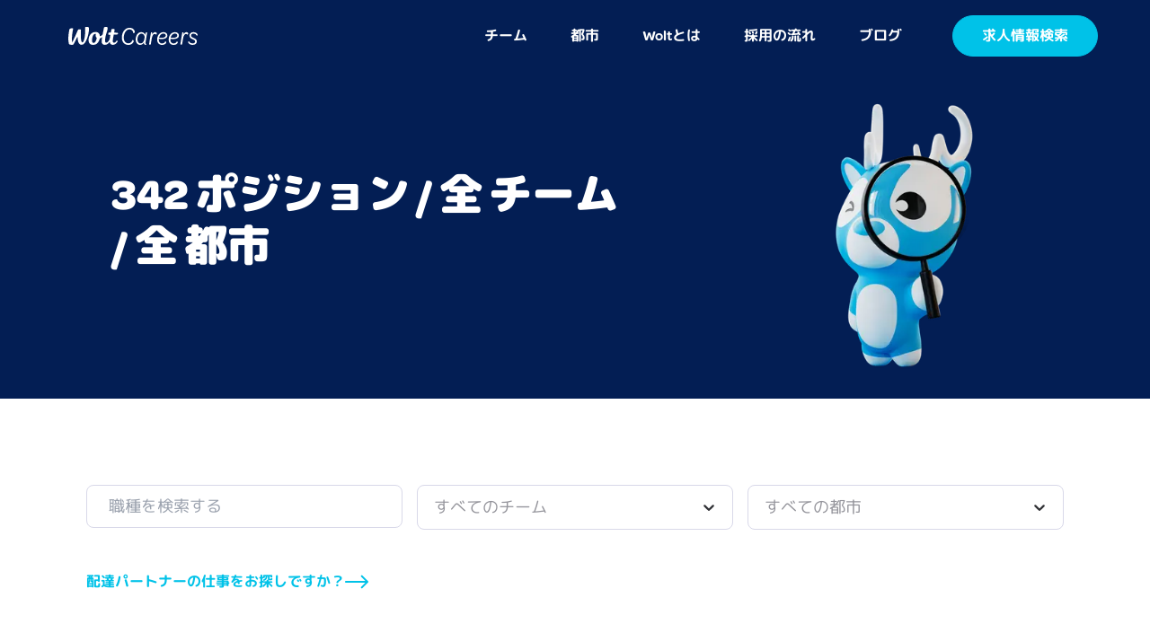

--- FILE ---
content_type: text/html; charset=utf-8
request_url: https://careers.wolt.com/ja/jobs?location=Hungary
body_size: 51791
content:
<!DOCTYPE html><html lang="ja"><head><meta charSet="utf-8" data-next-head=""/><meta name="viewport" content="width=device-width" data-next-head=""/><title data-next-head="">求人を探す | Wolt Careers</title><meta name="robots" content="index,follow" data-next-head=""/><link rel="alternate" hrefLang="en" href="https://careers.wolt.com/en/jobs" data-next-head=""/><link rel="alternate" hrefLang="ja" href="https://careers.wolt.com/ja/jobs" data-next-head=""/><link rel="alternate" hrefLang="he" href="https://careers.wolt.com/he/jobs" data-next-head=""/><meta name="twitter:card" content="summary_large_image" data-next-head=""/><meta name="twitter:site" content="@site" data-next-head=""/><meta property="og:title" content="求人を探す" data-next-head=""/><meta property="og:url" content="https://careers.wolt.com/" data-next-head=""/><meta property="og:image" content="https://images.ctfassets.net/et5i6t44yqqw/2CwFCDNnPTE31MzBYmFGST/fae284b61cbddaaf472246b01b4e4926/we-are-hiring.png?fm=jpg" data-next-head=""/><meta property="og:image:alt" content="Wolt Careers" data-next-head=""/><meta property="og:image:type" content="image/jpg" data-next-head=""/><meta property="og:image:width" content="1200" data-next-head=""/><meta property="og:image:height" content="800" data-next-head=""/><meta property="og:site_name" content="Wolt Careers" data-next-head=""/><link rel="preload" as="image" imageSrcSet="/_next/image?url=%2Fimg%2Fyuho-detective.png&amp;w=16&amp;q=75 16w, /_next/image?url=%2Fimg%2Fyuho-detective.png&amp;w=32&amp;q=75 32w, /_next/image?url=%2Fimg%2Fyuho-detective.png&amp;w=48&amp;q=75 48w, /_next/image?url=%2Fimg%2Fyuho-detective.png&amp;w=64&amp;q=75 64w, /_next/image?url=%2Fimg%2Fyuho-detective.png&amp;w=96&amp;q=75 96w, /_next/image?url=%2Fimg%2Fyuho-detective.png&amp;w=128&amp;q=75 128w, /_next/image?url=%2Fimg%2Fyuho-detective.png&amp;w=256&amp;q=75 256w, /_next/image?url=%2Fimg%2Fyuho-detective.png&amp;w=384&amp;q=75 384w, /_next/image?url=%2Fimg%2Fyuho-detective.png&amp;w=640&amp;q=75 640w, /_next/image?url=%2Fimg%2Fyuho-detective.png&amp;w=750&amp;q=75 750w, /_next/image?url=%2Fimg%2Fyuho-detective.png&amp;w=828&amp;q=75 828w, /_next/image?url=%2Fimg%2Fyuho-detective.png&amp;w=1080&amp;q=75 1080w, /_next/image?url=%2Fimg%2Fyuho-detective.png&amp;w=1200&amp;q=75 1200w, /_next/image?url=%2Fimg%2Fyuho-detective.png&amp;w=1920&amp;q=75 1920w, /_next/image?url=%2Fimg%2Fyuho-detective.png&amp;w=2048&amp;q=75 2048w, /_next/image?url=%2Fimg%2Fyuho-detective.png&amp;w=3840&amp;q=75 3840w" imageSizes="(max-width: 1024px) 350px, 300px" data-next-head=""/><link rel="preconnect" href="https://webfonts.wolt.com"/><link rel="preconnect" href="https://webfonts.wolt.com" crossorigin=""/><link rel="preload" href="https://webfonts.wolt.com/fonts/M-PLUS-Rounded-1c/m-plus-rounded-1c-v10-latin_japanese-700.woff2?v=1" as="font" crossorigin="anonymous"/><link rel="preload" href="https://webfonts.wolt.com/fonts/M-PLUS-Rounded-1c/m-plus-rounded-1c-v10-latin_japanese-900.woff2?v=1" as="font" crossorigin="anonymous"/><link href="https://webfonts.wolt.com/index.css" rel="stylesheet"/><link rel="shortcut icon" type="image/png" href="/favicon.ico"/><link rel="shortcut icon" type="image/png" sizes="16x16" href="/favicon-16x16.png"/><link rel="shortcut icon" type="image/png" sizes="32x32" href="/favicon-32x32.png"/><link rel="shortcut icon" type="image/png" sizes="96x96" href="/favicon-96x96.png"/><link rel="apple-touch-icon" sizes="57x57" href="/apple-icon-57x57.png"/><link rel="apple-touch-icon" sizes="60x60" href="/apple-icon-60x60.png"/><link rel="apple-touch-icon" sizes="72x72" href="/apple-icon-72x72.png"/><link rel="apple-touch-icon" sizes="76x76" href="/apple-icon-76x76.png"/><link rel="apple-touch-icon" sizes="114x114" href="/apple-icon-114x114.png"/><link rel="apple-touch-icon" sizes="120x120" href="/apple-icon-120x120.png"/><link rel="apple-touch-icon" sizes="144x144" href="/apple-icon-144x144.png"/><link rel="apple-touch-icon" sizes="152x152" href="/apple-icon-152x152.png"/><link rel="apple-touch-icon" sizes="180x180" href="/apple-icon-180x180.png"/><link rel="icon" type="image/png" sizes="192x192" href="/android-icon-192x192.png"/><link rel="manifest" href="/manifest.json"/><link rel="preload" href="/_next/static/css/fb9de73e94feffc2.css" as="style"/><link rel="stylesheet" href="/_next/static/css/fb9de73e94feffc2.css" data-n-g=""/><noscript data-n-css=""></noscript><script defer="" nomodule="" src="/_next/static/chunks/polyfills-42372ed130431b0a.js"></script><script src="/_next/static/chunks/webpack-2105e7b6ada8c1d3.js" defer=""></script><script src="/_next/static/chunks/framework-77d07dd84ad893f9.js" defer=""></script><script src="/_next/static/chunks/main-95b678209fff5773.js" defer=""></script><script src="/_next/static/chunks/pages/_app-6b45ece465bd6a41.js" defer=""></script><script src="/_next/static/chunks/7230-27ee3280f576d7cd.js" defer=""></script><script src="/_next/static/chunks/1559-918d1ab4535f159e.js" defer=""></script><script src="/_next/static/chunks/5225-f60397eb1d3e4fbd.js" defer=""></script><script src="/_next/static/chunks/2051-d909439bd898bfb7.js" defer=""></script><script src="/_next/static/chunks/8482-906c11143e6033ec.js" defer=""></script><script src="/_next/static/chunks/7058-ebdb9aa8328ec3b6.js" defer=""></script><script src="/_next/static/chunks/4787-d33a5c20cc1475ae.js" defer=""></script><script src="/_next/static/chunks/pages/jobs-6a32d6c57b7b394c.js" defer=""></script><script src="/_next/static/suV0z5Vt8uP5UO9gaKjKB/_buildManifest.js" defer=""></script><script src="/_next/static/suV0z5Vt8uP5UO9gaKjKB/_ssgManifest.js" defer=""></script><meta name="sentry-trace" content="206ef0833815a3ef6fc926ef1161ce8d-8e726ec6efa774cb"/><meta name="baggage" content="sentry-environment=production,sentry-release=production.1a71bba1e9a2d8001f9e965c7077a7184a8d8ee5,sentry-public_key=ad9f7fb06f5b4c0f98d3163506bf3113,sentry-trace_id=206ef0833815a3ef6fc926ef1161ce8d,sentry-org_id=200274"/></head><body><noscript><iframe src="https://www.googletagmanager.com/ns.html?id=GTM-5MNMHCQ"
        height="0" width="0" style="display:none;visibility:hidden"></iframe></noscript><div id="__next"><div id="modal-root"></div><header id="main-header" dir="ltr" class="relative bg-blue-dark w-full z-60 flex justify-between lg:justify-center text-white"><div class="flex w-full max-w-lg h-20 py-2 mx-6 lg:mx-12 justify-between items-center"><div class="relative z-60 flex items-center me-6 md:me-4 xl:me-16 w-44 lg:w-36 max-w-full"><a class="block w-full h-full" href="/ja"><svg xmlns="http://www.w3.org/2000/svg" viewBox="0 0 576.94 80.19"><g id="wolt-careers-logo" data-name="wolt-careers-logo"><path fill="#fff" d="M83.45,0c-2.54,0-4.79.13-5.9.24-2.22.23-3,2.32-2.81,4.37C77.07,34.39,70.45,69,62.92,69c-5.61,0-7.17-16.19-7.17-30.6,0-8.52.49-16.72.69-24,.08-2.69-.91-3.2-2.87-3.43a21.6,21.6,0,0,0-8,.29c-2.26.49-2.79,2.33-5.16,7.91C28.55,47.06,17.15,69.4,17.15,69.4c-3-22.39.85-44.11,4.15-60C21.75,7.25,20.7,6,18.89,6c-3.41,0-8.65.16-11,1.69s-3,3-3.68,6.15C.54,32-1.84,54.76,1.84,72.38c.8,3.8,1.69,4.7,3.31,5.7S13.75,80,16.45,80c3.07,0,5.88-.82,8.21-4.79,4.95-8.4,8.91-16.79,16.4-33,.77,21.06,3.77,37.58,18.71,37.58,19.81,0,32.59-49,32.59-72.55C92.36,1,89.24,0,83.45,0"></path><path fill="#fff" d="M113.19,71.64c-4.39,0-7.33-3.75-7.33-11.19,0-14.27,5.13-29.62,14.35-29.62a7.47,7.47,0,0,1,2.76.45c-.14.56-.26,1-.3,1.27-1.38,8.09.3,13.25,4.21,16.1-2,12.53-7.59,23-13.69,23M215.1,33.9c3.59-.09,6.13-1.17,6.75-4.54.37-2-.82-3.3-3.12-3.4,0,0-6.69-.35-14.4-.69,0,0,1.56-8.46,2.32-11.91A3.21,3.21,0,0,0,204,9.47a37.46,37.46,0,0,0-8.72-.36,3.29,3.29,0,0,0-3,2.38c-.78,3.54-1.59,7.8-2.56,13.25-2.86-.06-5.63-.09-7.56,0a2.85,2.85,0,0,0-3,2.41,34.17,34.17,0,0,0-.79,5.71c-.09,1.65,1.72,2.43,3.58,2.36l5.86-.27c-.66,3.1-2,11.41-2.49,16.59-3.23,10.75-9.94,18.68-15.71,18.68-3.54,0-5.65-2.08-5.65-8.39,0-8.73,2-19.77,5-30.84C173,21,175.43,10,175.43,5c0-1.88-.57-4-2.85-4.44a23.32,23.32,0,0,0-10.76.19c-2.44.75-2.95,3.3-3.24,4.66-1.41,6.53-3.73,18.1-5.35,28.24-3.59,4.31-7.73,7.34-12.2,8.09-.69-13.43-8.59-19.2-19.46-19.2-19.1,0-31.27,16.84-31.27,35.75C90.3,73.58,98.74,80,111,80c14.51,0,25.31-10.19,29.34-28.89a22.79,22.79,0,0,0,10.75-5.54s-2.32,11.58-2.32,18.38c0,10.31,4.47,16,15,16,8.63,0,16.17-6,20.88-13.35C185.9,76.18,191,80,199.15,80c7.54,0,14.79-4.73,19.92-13.29,1-1.7,1.78-3.2,1.13-3.94-1.5-1.69-4.34-2.58-5.12-1.17-3.38,6.14-7,8.61-11,8.61-3.13,0-5.67-1.84-5.67-7.23,0-7.74,4.4-28.68,4.4-28.68,3.88-.14,8.18-.27,12.27-.36"></path><path fill="#fff" d="M555,80.19c11.79,0,19.1-6.87,18.49-16.37-.42-8.13-6.9-11.45-14.4-14.77-6.09-2.64-11-4.81-11.3-10.2-.26-5,3.76-9.16,10.52-9.16A17.37,17.37,0,0,1,573.6,39.2c.24.23,3.5-.92,3.33-4.12a9.07,9.07,0,0,0-2.81-5.5C570.84,26,565,23.28,558,23.28c-11.34,0-17.93,7.56-17.47,16.38s8,12.71,14.33,15.45c6,2.52,10.75,4.24,11,9.4.28,5.49-4.21,9.27-11.43,9.27A19,19,0,0,1,537.78,63.7a3.73,3.73,0,0,0-3.11,4.13,9.87,9.87,0,0,0,3.18,6c3.63,3.67,9.84,6.41,17.17,6.41m-51.46-.8h.92c2.17,0,3.25-1.26,3.57-3.89l3.65-22.1c2.43-14.78,6.86-22.1,13.5-22.1a6.88,6.88,0,0,1,6.13,3.32A5.38,5.38,0,0,0,534.81,29c-.14-2.75-3-5.73-7.62-5.73-5.62,0-10,3.89-12.93,11.22a49.81,49.81,0,0,0,.4-5.49c0-3.9-2-4.93-4-4.93a3.16,3.16,0,0,0-2.14.57L500.26,75.5c-.32,2.63,1.24,3.89,3.3,3.89m-47-31.49c2.55-10.42,9.69-18.44,19.19-18.44,7,0,10.19,4.24,10.38,7.91.3,5.72-3.89,11.1-19.68,11.22a64.85,64.85,0,0,1-9.89-.69m13.26,32.29C477,80.19,482.41,77.9,486,74c1.84-2.06,2.77-3.89,2.67-5.73-.15-3-3.5-3.43-4.3-3.43a15.4,15.4,0,0,1-14.53,8.93c-9.05,0-13.95-6.07-14.42-15.12a28.61,28.61,0,0,1,.29-5.38,84.89,84.89,0,0,0,11.49.69c20.95,0,26.73-7.79,26.25-16.95-.39-7.44-6.56-13.74-17.44-13.74-17.52,0-29,16.95-28,35.27.7,13.4,8.92,21.64,21.86,21.64M405,47.9c2.55-10.42,9.69-18.44,19.19-18.44,7,0,10.19,4.24,10.38,7.91.3,5.72-3.89,11.1-19.68,11.22A64.85,64.85,0,0,1,405,47.9m13.26,32.29c7.22,0,12.59-2.29,16.17-6.18,1.84-2.06,2.77-3.89,2.67-5.73-.15-3-3.5-3.43-4.3-3.43a15.4,15.4,0,0,1-14.53,8.93c-9.05,0-13.95-6.07-14.42-15.12a28.61,28.61,0,0,1,.29-5.38,84.89,84.89,0,0,0,11.49.69c20.95,0,26.73-7.79,26.25-16.95-.39-7.44-6.56-13.74-17.44-13.74-17.52,0-29,16.95-28,35.27.7,13.4,8.92,21.64,21.86,21.64m-54.43-.8h.91c2.18,0,3.26-1.26,3.58-3.89L372,53.4c2.43-14.78,6.86-22.1,13.5-22.1a6.88,6.88,0,0,1,6.13,3.32A5.39,5.39,0,0,0,395.11,29c-.14-2.75-3.05-5.73-7.63-5.73-5.61,0-10,3.89-12.92,11.22A49.81,49.81,0,0,0,375,29c0-3.9-2-4.93-4-4.93a3.16,3.16,0,0,0-2.14.57L360.56,75.5c-.32,2.63,1.24,3.89,3.3,3.89m-41.41-5.72c-7.67,0-13.38-6.19-13.91-16.26-.67-12.72,6.23-27.49,17.68-27.49,8.25,0,13.65,7,14.53,15l-1.92,11.45c-1.58,9.17-7.68,17.3-16.38,17.3m-1.95,6.52c7.56,0,13.18-4.12,16.72-10.88a16.53,16.53,0,0,0,.22,4.13c.46,4.46,3.65,6.41,7.2,6.41,3.9,0,4.31-3.09,4.19-3.09-2.66-.58-5.14-2.06-3.92-9.39l6.94-42.26a4,4,0,0,0-3-1c-2.06,0-3.5,1-4.38,3.89a68.53,68.53,0,0,0-2,7.79A18.28,18.28,0,0,0,325,23.28c-15.69,0-25.2,17.29-24.3,34.47.75,14.43,9.07,22.44,19.84,22.44m-52.33,0c8.24,0,14.72-3.09,18.95-7.67,3.47-3.78,4.87-7.56,4.76-9.73-.25-4.7-5.39-4.47-5.71-4-2.38,7-7.85,14.2-18.27,14.2-11.68,0-19.68-8.59-20.42-22.67-1-19.93,9.61-39.4,25.42-39.4,10.42,0,16.05,6.87,17.24,16.49.25.46,6.92,1,6.58-5.38a18.92,18.92,0,0,0-5.51-11.34c-3.75-3.66-9.52-6.87-18.34-6.87-21.07,0-35.16,21.87-33.87,46.38,1,19.58,13.25,30,29.17,30"></path></g></svg></a></div><div class="hidden lg:flex flex-grow"><nav id="main-nav-desktop" aria-labelledby="main-nav-desktop-label" class="w-[100%] flex justify-end me-8"><h2 class="sr-only" id="main-nav-desktop-label">メ⁠イ⁠ン</h2><ul class="flex flex-row flex-nowrap"><li class="relative p-2 ms-0 me-8 last:me-4"><a class="underline-animated font-omnes relative py-2 inline-block whitespace-nowrap text-base font-semibold leading-tight" href="/ja/teams">チ⁠ー⁠ム</a></li><li class="relative p-2 ms-0 me-8 last:me-4"><a class="underline-animated font-omnes relative py-2 inline-block whitespace-nowrap text-base font-semibold leading-tight" href="/ja/locations">都⁠市</a></li><li class="relative p-2 ms-0 me-8 last:me-4"><a class="underline-animated font-omnes relative py-2 inline-block whitespace-nowrap text-base font-semibold leading-tight" href="/ja/story">W⁠o⁠l⁠t⁠とは</a><ul class="absolute flex flex-row flex-nowrap items-center left-1/2 top-full -translate-x-1/2 invisible"><li class="relative px-2 ms-0 me-8 last:me-0"><a class="underline-animated opacity-60 hover:opacity-100 font-omnes relative py-2 inline-block whitespace-nowrap text-base leading-tight" href="/ja/story">私⁠た⁠ち⁠のス⁠ト⁠ー⁠リ⁠ー</a></li><li class="relative px-2 ms-0 me-8 last:me-0"><a class="underline-animated opacity-60 hover:opacity-100 font-omnes relative py-2 inline-block whitespace-nowrap text-base leading-tight" href="/ja/what-we-are-building">私⁠た⁠ち⁠が作⁠る⁠も⁠の</a></li><li class="relative px-2 ms-0 me-8 last:me-0"><a class="underline-animated opacity-60 hover:opacity-100 font-omnes relative py-2 inline-block whitespace-nowrap text-base leading-tight" href="/ja/culture">私⁠た⁠ち⁠のカ⁠ル⁠チ⁠ャ⁠ー</a></li><li class="relative px-2 ms-0 me-8 last:me-0"><a class="underline-animated opacity-60 hover:opacity-100 font-omnes relative py-2 inline-block whitespace-nowrap text-base leading-tight" href="/ja/wolt-engineering">W⁠o⁠l⁠t⁠のエ⁠ン⁠ジ⁠ニ⁠ア⁠リ⁠ン⁠グ</a></li></ul></li><li class="relative p-2 ms-0 me-8 last:me-4"><a class="underline-animated font-omnes relative py-2 inline-block whitespace-nowrap text-base font-semibold leading-tight" href="/ja/how-we-hire">採⁠用⁠の流⁠れ</a><ul class="absolute flex flex-row flex-nowrap items-center left-1/2 top-full -translate-x-1/2 invisible"><li class="relative px-2 ms-0 me-8 last:me-0"><a class="underline-animated opacity-60 hover:opacity-100 font-omnes relative py-2 inline-block whitespace-nowrap text-base leading-tight" href="/ja/teams/early-careers">初⁠期⁠のキ⁠ャ⁠リ⁠ア</a></li></ul></li><li class="relative p-2 ms-0 me-8 last:me-4"><a class="underline-animated font-omnes relative py-2 inline-block whitespace-nowrap text-base font-semibold leading-tight" href="/ja/blog">ブ⁠ロ⁠グ</a></li></ul></nav><div class="flex items-center ms-auto w-36"><a class="btn cursor-pointer btn-blue btn-sm whitespace-nowrap me-0" href="/ja/jobs"><span>求⁠人⁠情⁠報⁠検⁠索</span></a></div></div><div class="flex relative z-60 lg:hidden"><button id="menu-toggle" aria-describedby="menu-toggle" title="メ⁠ニ⁠ュ⁠ー⁠を開⁠く" class="block w-12 h-12"><svg width="48" height="48" viewBox="0 0 48 48" fill="none" xmlns="http://www.w3.org/2000/svg"><g clip-path="url(#clip0_7357_15698)"><circle cx="24" cy="24" r="23.5" stroke="white"></circle><rect x="12" y="17" width="24" height="2" rx="1" fill="white"></rect><rect x="12" y="23" width="24" height="2" rx="1" fill="white"></rect><rect x="12" y="29" width="24" height="2" rx="1" fill="white"></rect></g><defs><clipPath id="clip0_7357_15698"><rect width="48" height="48" fill="white"></rect></clipPath></defs></svg></button></div></div><div class="absolute pt-16 block left-0 right-0 transition-all duration-200 z-50 top-0 lg:hidden h-0 overflow-hidden"><nav id="main-nav-mobile" class="main-nav-mobile" aria-labelledby="main-nav-mobile-label"><ul class="py-10"><li class="py-2 px-8 flex flex-wrap items-center justify-between"><a href="/ja/teams" class="relative py-2 inline-block whitespace-nowrap underline-animated text-2xl leading-none">チ⁠ー⁠ム</a></li><li class="py-2 px-8 flex flex-wrap items-center justify-between"><a href="/ja/locations" class="relative py-2 inline-block whitespace-nowrap underline-animated text-2xl leading-none">都⁠市</a></li><li class="py-2 px-8 flex flex-wrap items-center justify-between"><a href="/ja/story" class="relative py-2 inline-block whitespace-nowrap underline-animated text-2xl leading-none">W⁠o⁠l⁠t⁠とは</a><button class="inline-block pl-4" aria-label="メ⁠ニ⁠ュ⁠ー⁠を開⁠く"><span class="block transition-all duration-200 rotate-0"><svg width="40" height="40" viewBox="0 0 40 40" fill="none" xmlns="http://www.w3.org/2000/svg"><path d="M26 17L20 23L14 17" stroke="#fff" stroke-width="2" stroke-linecap="round" stroke-linejoin="round"></path></svg></span></button><ul class="overflow-hidden w-full" style="height:0px"><li class="py-2 px-8"><a href="/ja/story" class="underline-animated relative py-1 inline-block whitespace-nowrap text-xl leading-tight">私⁠た⁠ち⁠のス⁠ト⁠ー⁠リ⁠ー</a></li><li class="py-2 px-8"><a href="/ja/what-we-are-building" class="underline-animated relative py-1 inline-block whitespace-nowrap text-xl leading-tight">私⁠た⁠ち⁠が作⁠る⁠も⁠の</a></li><li class="py-2 px-8"><a href="/ja/culture" class="underline-animated relative py-1 inline-block whitespace-nowrap text-xl leading-tight">私⁠た⁠ち⁠のカ⁠ル⁠チ⁠ャ⁠ー</a></li><li class="py-2 px-8"><a href="/ja/wolt-engineering" class="underline-animated relative py-1 inline-block whitespace-nowrap text-xl leading-tight">W⁠o⁠l⁠t⁠のエ⁠ン⁠ジ⁠ニ⁠ア⁠リ⁠ン⁠グ</a></li></ul></li><li class="py-2 px-8 flex flex-wrap items-center justify-between"><a href="/ja/how-we-hire" class="relative py-2 inline-block whitespace-nowrap underline-animated text-2xl leading-none">採⁠用⁠の流⁠れ</a><button class="inline-block pl-4" aria-label="メ⁠ニ⁠ュ⁠ー⁠を開⁠く"><span class="block transition-all duration-200 rotate-0"><svg width="40" height="40" viewBox="0 0 40 40" fill="none" xmlns="http://www.w3.org/2000/svg"><path d="M26 17L20 23L14 17" stroke="#fff" stroke-width="2" stroke-linecap="round" stroke-linejoin="round"></path></svg></span></button><ul class="overflow-hidden w-full" style="height:0px"><li class="py-2 px-8"><a href="/ja/teams/early-careers" class="underline-animated relative py-1 inline-block whitespace-nowrap text-xl leading-tight">初⁠期⁠のキ⁠ャ⁠リ⁠ア</a></li></ul></li><li class="py-2 px-8 flex flex-wrap items-center justify-between"><a href="/ja/blog" class="relative py-2 inline-block whitespace-nowrap underline-animated text-2xl leading-none">ブ⁠ロ⁠グ</a></li></ul></nav><div class="py-2 px-8 mt-auto"><a class="btn cursor-pointer btn-blue btn-sm whitespace-nowrap w-full ms-0" href="/ja/jobs"><span>求⁠人⁠情⁠報⁠検⁠索</span></a></div></div></header><header class="bg-blue-dark lg:flex lg:justify-center" dir="ltr"><div class="flex items-center flex-col-reverse lg:flex-row lg:justify-between lg:max-w-lg lg:w-full px-6 lg:px-12 py-8"><div class="flex self-start lg:self-center flex-col"><h1 class="h2 font-omnes font-bold normal-case text-white break-normal hyphens-none mt-0 py-8"><span class="sm:whitespace-nowrap">342 ポ⁠ジ⁠シ⁠ョ⁠ン</span> <span class="sm:whitespace-nowrap">/ 全 チ⁠ー⁠ム</span> <span class="sm:whitespace-nowrap">/ 全 都⁠市</span></h1></div><div class="relative min-h-[350px] lg:min-h-[300px] hidden lg:block"><div class="aspect-square w-[350px] lg:w-[300px]"><span style="box-sizing:border-box;display:block;overflow:hidden;width:initial;height:initial;background:none;opacity:1;border:0;margin:0;padding:0;position:absolute;top:0;left:0;bottom:0;right:0"><img alt="Yuho detective" sizes="(max-width: 1024px) 350px, 300px" srcSet="/_next/image?url=%2Fimg%2Fyuho-detective.png&amp;w=16&amp;q=75 16w, /_next/image?url=%2Fimg%2Fyuho-detective.png&amp;w=32&amp;q=75 32w, /_next/image?url=%2Fimg%2Fyuho-detective.png&amp;w=48&amp;q=75 48w, /_next/image?url=%2Fimg%2Fyuho-detective.png&amp;w=64&amp;q=75 64w, /_next/image?url=%2Fimg%2Fyuho-detective.png&amp;w=96&amp;q=75 96w, /_next/image?url=%2Fimg%2Fyuho-detective.png&amp;w=128&amp;q=75 128w, /_next/image?url=%2Fimg%2Fyuho-detective.png&amp;w=256&amp;q=75 256w, /_next/image?url=%2Fimg%2Fyuho-detective.png&amp;w=384&amp;q=75 384w, /_next/image?url=%2Fimg%2Fyuho-detective.png&amp;w=640&amp;q=75 640w, /_next/image?url=%2Fimg%2Fyuho-detective.png&amp;w=750&amp;q=75 750w, /_next/image?url=%2Fimg%2Fyuho-detective.png&amp;w=828&amp;q=75 828w, /_next/image?url=%2Fimg%2Fyuho-detective.png&amp;w=1080&amp;q=75 1080w, /_next/image?url=%2Fimg%2Fyuho-detective.png&amp;w=1200&amp;q=75 1200w, /_next/image?url=%2Fimg%2Fyuho-detective.png&amp;w=1920&amp;q=75 1920w, /_next/image?url=%2Fimg%2Fyuho-detective.png&amp;w=2048&amp;q=75 2048w, /_next/image?url=%2Fimg%2Fyuho-detective.png&amp;w=3840&amp;q=75 3840w" src="/_next/image?url=%2Fimg%2Fyuho-detective.png&amp;w=3840&amp;q=75" decoding="async" data-nimg="fill" class="rounded-none" style="position:absolute;top:0;left:0;bottom:0;right:0;box-sizing:border-box;padding:0;border:none;margin:auto;display:block;width:0;height:0;min-width:100%;max-width:100%;min-height:100%;max-height:100%;object-fit:contain"/></span></div></div></div></header><main dir="ltr"><div dir="ltr" class="block-wrapper"><div class="max-w-lg block-content"><div class="block w-full mx-auto max-w-lg xl:pb-12"><div class="flex flex-wrap sm:grid sm:grid-cols-2 lg:grid-cols-3 mb-4 md:mb-6 gap-4"><div class="block mb-4 w-full sm:col-span-2 lg:col-auto"><input type="search" placeholder="職⁠種⁠を検⁠索⁠す⁠る" class="input w-full me-0" value=""/></div><div class="block w-full mb-4"><div class="react-select-container"><div class="react-select__label input-label"></div><style data-emotion="css b62m3t-container">.css-b62m3t-container{position:relative;box-sizing:border-box;}</style><div class="react-select react-select-theme-default z-30 css-b62m3t-container"><style data-emotion="css 7pg0cj-a11yText">.css-7pg0cj-a11yText{z-index:9999;border:0;clip:rect(1px, 1px, 1px, 1px);height:1px;width:1px;position:absolute;overflow:hidden;padding:0;white-space:nowrap;}</style><span id="react-select-team-select-live-region" class="css-7pg0cj-a11yText"></span><span aria-live="polite" aria-atomic="false" aria-relevant="additions text" role="log" class="css-7pg0cj-a11yText"></span><style data-emotion="css 13cymwt-control">.css-13cymwt-control{-webkit-align-items:center;-webkit-box-align:center;-ms-flex-align:center;align-items:center;cursor:default;display:-webkit-box;display:-webkit-flex;display:-ms-flexbox;display:flex;-webkit-box-flex-wrap:wrap;-webkit-flex-wrap:wrap;-ms-flex-wrap:wrap;flex-wrap:wrap;-webkit-box-pack:justify;-webkit-justify-content:space-between;justify-content:space-between;min-height:38px;outline:0!important;position:relative;-webkit-transition:all 100ms;transition:all 100ms;background-color:hsl(0, 0%, 100%);border-color:hsl(0, 0%, 80%);border-radius:4px;border-style:solid;border-width:1px;box-sizing:border-box;}.css-13cymwt-control:hover{border-color:hsl(0, 0%, 70%);}</style><div class="react-select__control css-13cymwt-control"><style data-emotion="css hlgwow">.css-hlgwow{-webkit-align-items:center;-webkit-box-align:center;-ms-flex-align:center;align-items:center;display:grid;-webkit-flex:1;-ms-flex:1;flex:1;-webkit-box-flex-wrap:wrap;-webkit-flex-wrap:wrap;-ms-flex-wrap:wrap;flex-wrap:wrap;-webkit-overflow-scrolling:touch;position:relative;overflow:hidden;padding:2px 8px;box-sizing:border-box;}</style><div class="react-select__value-container react-select__value-container--is-multi css-hlgwow"><style data-emotion="css 1jqq78o-placeholder">.css-1jqq78o-placeholder{grid-area:1/1/2/3;color:hsl(0, 0%, 50%);margin-left:2px;margin-right:2px;box-sizing:border-box;}</style><div class="react-select__placeholder css-1jqq78o-placeholder" id="react-select-team-select-placeholder">す⁠べ⁠て⁠のチ⁠ー⁠ム</div><style data-emotion="css 1hac4vs-dummyInput">.css-1hac4vs-dummyInput{background:0;border:0;caret-color:transparent;font-size:inherit;grid-area:1/1/2/3;outline:0;padding:0;width:1px;color:transparent;left:-100px;opacity:0;position:relative;-webkit-transform:scale(.01);-moz-transform:scale(.01);-ms-transform:scale(.01);transform:scale(.01);}</style><input id="react-select-team-select-input" tabindex="0" inputMode="none" aria-autocomplete="list" aria-expanded="false" aria-haspopup="true" aria-label="チ⁠ー⁠ム" role="combobox" aria-activedescendant="" aria-readonly="true" aria-describedby="react-select-team-select-placeholder" class="css-1hac4vs-dummyInput" value=""/></div><style data-emotion="css 1wy0on6">.css-1wy0on6{-webkit-align-items:center;-webkit-box-align:center;-ms-flex-align:center;align-items:center;-webkit-align-self:stretch;-ms-flex-item-align:stretch;align-self:stretch;display:-webkit-box;display:-webkit-flex;display:-ms-flexbox;display:flex;-webkit-flex-shrink:0;-ms-flex-negative:0;flex-shrink:0;box-sizing:border-box;}</style><div class="react-select__indicators css-1wy0on6"><style data-emotion="css 1xc3v61-indicatorContainer">.css-1xc3v61-indicatorContainer{display:-webkit-box;display:-webkit-flex;display:-ms-flexbox;display:flex;-webkit-transition:color 150ms;transition:color 150ms;color:hsl(0, 0%, 80%);padding:8px;box-sizing:border-box;}.css-1xc3v61-indicatorContainer:hover{color:hsl(0, 0%, 60%);}</style><div class="react-select__indicator react-select__dropdown-indicator css-1xc3v61-indicatorContainer" aria-hidden="true"><style data-emotion="css 8mmkcg">.css-8mmkcg{display:inline-block;fill:currentColor;line-height:1;stroke:currentColor;stroke-width:0;}</style><svg height="20" width="20" viewBox="0 0 20 20" aria-hidden="true" focusable="false" class="css-8mmkcg"><path d="M4.516 7.548c0.436-0.446 1.043-0.481 1.576 0l3.908 3.747 3.908-3.747c0.533-0.481 1.141-0.446 1.574 0 0.436 0.445 0.408 1.197 0 1.615-0.406 0.418-4.695 4.502-4.695 4.502-0.217 0.223-0.502 0.335-0.787 0.335s-0.57-0.112-0.789-0.335c0 0-4.287-4.084-4.695-4.502s-0.436-1.17 0-1.615z"></path></svg></div></div></div></div></div></div><div class="block w-full mb-4"><div class="react-select-container"><div class="react-select__label input-label"></div><style data-emotion="css b62m3t-container">.css-b62m3t-container{position:relative;box-sizing:border-box;}</style><div class="react-select react-select-theme-default z-20 css-b62m3t-container"><style data-emotion="css 7pg0cj-a11yText">.css-7pg0cj-a11yText{z-index:9999;border:0;clip:rect(1px, 1px, 1px, 1px);height:1px;width:1px;position:absolute;overflow:hidden;padding:0;white-space:nowrap;}</style><span id="react-select-location-select-live-region" class="css-7pg0cj-a11yText"></span><span aria-live="polite" aria-atomic="false" aria-relevant="additions text" role="log" class="css-7pg0cj-a11yText"></span><style data-emotion="css 13cymwt-control">.css-13cymwt-control{-webkit-align-items:center;-webkit-box-align:center;-ms-flex-align:center;align-items:center;cursor:default;display:-webkit-box;display:-webkit-flex;display:-ms-flexbox;display:flex;-webkit-box-flex-wrap:wrap;-webkit-flex-wrap:wrap;-ms-flex-wrap:wrap;flex-wrap:wrap;-webkit-box-pack:justify;-webkit-justify-content:space-between;justify-content:space-between;min-height:38px;outline:0!important;position:relative;-webkit-transition:all 100ms;transition:all 100ms;background-color:hsl(0, 0%, 100%);border-color:hsl(0, 0%, 80%);border-radius:4px;border-style:solid;border-width:1px;box-sizing:border-box;}.css-13cymwt-control:hover{border-color:hsl(0, 0%, 70%);}</style><div class="react-select__control css-13cymwt-control"><style data-emotion="css hlgwow">.css-hlgwow{-webkit-align-items:center;-webkit-box-align:center;-ms-flex-align:center;align-items:center;display:grid;-webkit-flex:1;-ms-flex:1;flex:1;-webkit-box-flex-wrap:wrap;-webkit-flex-wrap:wrap;-ms-flex-wrap:wrap;flex-wrap:wrap;-webkit-overflow-scrolling:touch;position:relative;overflow:hidden;padding:2px 8px;box-sizing:border-box;}</style><div class="react-select__value-container react-select__value-container--is-multi css-hlgwow"><style data-emotion="css 1jqq78o-placeholder">.css-1jqq78o-placeholder{grid-area:1/1/2/3;color:hsl(0, 0%, 50%);margin-left:2px;margin-right:2px;box-sizing:border-box;}</style><div class="react-select__placeholder css-1jqq78o-placeholder" id="react-select-location-select-placeholder">す⁠べ⁠て⁠の都⁠市</div><style data-emotion="css 1hac4vs-dummyInput">.css-1hac4vs-dummyInput{background:0;border:0;caret-color:transparent;font-size:inherit;grid-area:1/1/2/3;outline:0;padding:0;width:1px;color:transparent;left:-100px;opacity:0;position:relative;-webkit-transform:scale(.01);-moz-transform:scale(.01);-ms-transform:scale(.01);transform:scale(.01);}</style><input id="react-select-location-select-input" tabindex="0" inputMode="none" aria-autocomplete="list" aria-expanded="false" aria-haspopup="true" aria-label="都⁠市" role="combobox" aria-activedescendant="" aria-readonly="true" aria-describedby="react-select-location-select-placeholder" class="css-1hac4vs-dummyInput" value=""/></div><style data-emotion="css 1wy0on6">.css-1wy0on6{-webkit-align-items:center;-webkit-box-align:center;-ms-flex-align:center;align-items:center;-webkit-align-self:stretch;-ms-flex-item-align:stretch;align-self:stretch;display:-webkit-box;display:-webkit-flex;display:-ms-flexbox;display:flex;-webkit-flex-shrink:0;-ms-flex-negative:0;flex-shrink:0;box-sizing:border-box;}</style><div class="react-select__indicators css-1wy0on6"><style data-emotion="css 1xc3v61-indicatorContainer">.css-1xc3v61-indicatorContainer{display:-webkit-box;display:-webkit-flex;display:-ms-flexbox;display:flex;-webkit-transition:color 150ms;transition:color 150ms;color:hsl(0, 0%, 80%);padding:8px;box-sizing:border-box;}.css-1xc3v61-indicatorContainer:hover{color:hsl(0, 0%, 60%);}</style><div class="react-select__indicator react-select__dropdown-indicator css-1xc3v61-indicatorContainer" aria-hidden="true"><style data-emotion="css 8mmkcg">.css-8mmkcg{display:inline-block;fill:currentColor;line-height:1;stroke:currentColor;stroke-width:0;}</style><svg height="20" width="20" viewBox="0 0 20 20" aria-hidden="true" focusable="false" class="css-8mmkcg"><path d="M4.516 7.548c0.436-0.446 1.043-0.481 1.576 0l3.908 3.747 3.908-3.747c0.533-0.481 1.141-0.446 1.574 0 0.436 0.445 0.408 1.197 0 1.615-0.406 0.418-4.695 4.502-4.695 4.502-0.217 0.223-0.502 0.335-0.787 0.335s-0.57-0.112-0.789-0.335c0 0-4.287-4.084-4.695-4.502s-0.436-1.17 0-1.615z"></path></svg></div></div></div></div></div></div></div><div class="flex mb-8 xl:mb-0"><a target="_blank" rel="noopener noreferrer" class="inline-flex items-center gap-2 text-base leading-9 text-blue relative underline-animated font-semibold" href="https://explore.wolt.com/en/fin/couriers">配⁠達パ⁠ー⁠ト⁠ナ⁠ー⁠の仕⁠事⁠を⁠お探⁠し⁠で⁠す⁠か⁠？<svg class="rtl:scale-x-[-1]" width="26" height="16" viewBox="0 0 26 16" fill="none" xmlns="http://www.w3.org/2000/svg"><path d="M1 7C0.447715 7 0 7.44772 0 8C0 8.55228 0.447715 9 1 9V7ZM25.7071 8.70711C26.0976 8.31658 26.0976 7.68342 25.7071 7.29289L19.3431 0.928932C18.9526 0.538408 18.3195 0.538408 17.9289 0.928932C17.5384 1.31946 17.5384 1.95262 17.9289 2.34315L23.5858 8L17.9289 13.6569C17.5384 14.0474 17.5384 14.6805 17.9289 15.0711C18.3195 15.4616 18.9526 15.4616 19.3431 15.0711L25.7071 8.70711ZM1 9H25V7H1V9Z" fill="#00C2E8"></path></svg></a></div></div><div class="xl:px-20"><span><a class="block relative z-10 duration-150 border-b border-grey-300 hover:shadow-card active:scale-100 hover:scale-[1.01] hover:bg-grey-100/70" href="/ja/jobs/1/7377366"><div class="relative w-full grid gap-6 grid-cols-0 md:grid-cols-2 items-center sd:pe-8 p-4 pb-6 pt-10"><h3 class="h4 font-semibold my-0 transition-default ps-0 sd:pe-4 pe-8 min-w-0 mb-2 md:mb-0" style="overflow-wrap:break-word">Head of Restaurant and Retail Development</h3><div class="flex flex-col text-grey-600 transition-default md:mt-1 -mt-5 sd:pe-16 md:pe-10"><div class="flex flex-wrap details-list"><p class="text-base mb-0">セールス &amp; マーチャント オペレーションズ</p><p class="text-base mb-0">Full-time</p><p class="text-base mb-0">Skopje, North Macedonia</p></div></div><span class="absolute block w-8 h-8 top-4 transition-default me-4 mt-4 right-0"><svg width="40" height="40" viewBox="0 0 40 40" fill="none" xmlns="http://www.w3.org/2000/svg"><path d="M24 14L30 20L24 26" stroke="#414158" stroke-width="2" stroke-linecap="round" stroke-linejoin="round"></path><path d="M29 20L10 20" stroke="#414158" stroke-width="2" stroke-linecap="round"></path></svg></span></div></a></span><span><a class="block relative z-10 duration-150 border-b border-grey-300 hover:shadow-card active:scale-100 hover:scale-[1.01] hover:bg-grey-100/70" href="/ja/jobs/1/6694064"><div class="relative w-full grid gap-6 grid-cols-0 md:grid-cols-2 items-center sd:pe-8 p-4 pb-6 pt-10"><h3 class="h4 font-semibold my-0 transition-default ps-0 sd:pe-4 pe-8 min-w-0 mb-2 md:mb-0" style="overflow-wrap:break-word">Support Associate (French Speaking)</h3><div class="flex flex-col text-grey-600 transition-default md:mt-1 -mt-5 sd:pe-16 md:pe-10"><div class="flex flex-wrap details-list"><p class="text-base mb-0">サポート</p><p class="text-base mb-0">Full-time</p><p class="text-base mb-0">Budapest, Hungary</p></div></div><span class="absolute block w-8 h-8 top-4 transition-default me-4 mt-4 right-0"><svg width="40" height="40" viewBox="0 0 40 40" fill="none" xmlns="http://www.w3.org/2000/svg"><path d="M24 14L30 20L24 26" stroke="#414158" stroke-width="2" stroke-linecap="round" stroke-linejoin="round"></path><path d="M29 20L10 20" stroke="#414158" stroke-width="2" stroke-linecap="round"></path></svg></span></div></a></span><span><a class="block relative z-10 duration-150 border-b border-grey-300 hover:shadow-card active:scale-100 hover:scale-[1.01] hover:bg-grey-100/70" href="/ja/jobs/1/7371888"><div class="relative w-full grid gap-6 grid-cols-0 md:grid-cols-2 items-center sd:pe-8 p-4 pb-6 pt-10"><h3 class="h4 font-semibold my-0 transition-default ps-0 sd:pe-4 pe-8 min-w-0 mb-2 md:mb-0" style="overflow-wrap:break-word">Regional Content Manager</h3><div class="flex flex-col text-grey-600 transition-default md:mt-1 -mt-5 sd:pe-16 md:pe-10"><div class="flex flex-wrap details-list"><p class="text-base mb-0">サポート</p><p class="text-base mb-0">Full-time</p><p class="text-base mb-0">Athens, Greece</p></div></div><span class="absolute block w-8 h-8 top-4 transition-default me-4 mt-4 right-0"><svg width="40" height="40" viewBox="0 0 40 40" fill="none" xmlns="http://www.w3.org/2000/svg"><path d="M24 14L30 20L24 26" stroke="#414158" stroke-width="2" stroke-linecap="round" stroke-linejoin="round"></path><path d="M29 20L10 20" stroke="#414158" stroke-width="2" stroke-linecap="round"></path></svg></span></div></a></span><span><a class="block relative z-10 duration-150 border-b border-grey-300 hover:shadow-card active:scale-100 hover:scale-[1.01] hover:bg-grey-100/70" href="/ja/jobs/1/7538319"><div class="relative w-full grid gap-6 grid-cols-0 md:grid-cols-2 items-center sd:pe-8 p-4 pb-6 pt-10"><h3 class="h4 font-semibold my-0 transition-default ps-0 sd:pe-4 pe-8 min-w-0 mb-2 md:mb-0" style="overflow-wrap:break-word">Product Management Internship 2026</h3><div class="flex flex-col text-grey-600 transition-default md:mt-1 -mt-5 sd:pe-16 md:pe-10"><div class="flex flex-wrap details-list"><p class="text-base mb-0">プロダクトマネジメント</p><p class="text-base mb-0">Full-time</p><p class="text-base mb-0">Helsinki, Finland</p></div></div><span class="absolute block w-8 h-8 top-4 transition-default me-4 mt-4 right-0"><svg width="40" height="40" viewBox="0 0 40 40" fill="none" xmlns="http://www.w3.org/2000/svg"><path d="M24 14L30 20L24 26" stroke="#414158" stroke-width="2" stroke-linecap="round" stroke-linejoin="round"></path><path d="M29 20L10 20" stroke="#414158" stroke-width="2" stroke-linecap="round"></path></svg></span></div></a></span><span><a class="block relative z-10 duration-150 border-b border-grey-300 hover:shadow-card active:scale-100 hover:scale-[1.01] hover:bg-grey-100/70" href="/ja/jobs/1/7552613"><div class="relative w-full grid gap-6 grid-cols-0 md:grid-cols-2 items-center sd:pe-8 p-4 pb-6 pt-10"><h3 class="h4 font-semibold my-0 transition-default ps-0 sd:pe-4 pe-8 min-w-0 mb-2 md:mb-0" style="overflow-wrap:break-word">Inside Sales Representative – Wolt for Work (m/f/x)</h3><div class="flex flex-col text-grey-600 transition-default md:mt-1 -mt-5 sd:pe-16 md:pe-10"><div class="flex flex-wrap details-list"><p class="text-base mb-0">セールス &amp; マーチャント オペレーションズ</p><p class="text-base mb-0">Full-time</p><p class="text-base mb-0">Berlin, Germany</p></div></div><span class="absolute block w-8 h-8 top-4 transition-default me-4 mt-4 right-0"><svg width="40" height="40" viewBox="0 0 40 40" fill="none" xmlns="http://www.w3.org/2000/svg"><path d="M24 14L30 20L24 26" stroke="#414158" stroke-width="2" stroke-linecap="round" stroke-linejoin="round"></path><path d="M29 20L10 20" stroke="#414158" stroke-width="2" stroke-linecap="round"></path></svg></span></div></a></span><span><a class="block relative z-10 duration-150 border-b border-grey-300 hover:shadow-card active:scale-100 hover:scale-[1.01] hover:bg-grey-100/70" href="/ja/jobs/1/6694429"><div class="relative w-full grid gap-6 grid-cols-0 md:grid-cols-2 items-center sd:pe-8 p-4 pb-6 pt-10"><h3 class="h4 font-semibold my-0 transition-default ps-0 sd:pe-4 pe-8 min-w-0 mb-2 md:mb-0" style="overflow-wrap:break-word">Store Operations Associate - Athens (Multiple locations)</h3><div class="flex flex-col text-grey-600 transition-default md:mt-1 -mt-5 sd:pe-16 md:pe-10"><div class="flex flex-wrap details-list"><p class="text-base mb-0">Wolt Market</p><p class="text-base mb-0">Part-time</p><p class="text-base mb-0">Athens, Greece</p></div></div><span class="absolute block w-8 h-8 top-4 transition-default me-4 mt-4 right-0"><svg width="40" height="40" viewBox="0 0 40 40" fill="none" xmlns="http://www.w3.org/2000/svg"><path d="M24 14L30 20L24 26" stroke="#414158" stroke-width="2" stroke-linecap="round" stroke-linejoin="round"></path><path d="M29 20L10 20" stroke="#414158" stroke-width="2" stroke-linecap="round"></path></svg></span></div></a></span><span><a class="block relative z-10 duration-150 border-b border-grey-300 hover:shadow-card active:scale-100 hover:scale-[1.01] hover:bg-grey-100/70" href="/ja/jobs/1/7552529"><div class="relative w-full grid gap-6 grid-cols-0 md:grid-cols-2 items-center sd:pe-8 p-4 pb-6 pt-10"><h3 class="h4 font-semibold my-0 transition-default ps-0 sd:pe-4 pe-8 min-w-0 mb-2 md:mb-0" style="overflow-wrap:break-word">Account Manager m/w/d</h3><div class="flex flex-col text-grey-600 transition-default md:mt-1 -mt-5 sd:pe-16 md:pe-10"><div class="flex flex-wrap details-list"><p class="text-base mb-0">セールス &amp; マーチャント オペレーションズ</p><p class="text-base mb-0">Full-time</p><p class="text-base mb-0">Nuremberg, Germany</p></div></div><span class="absolute block w-8 h-8 top-4 transition-default me-4 mt-4 right-0"><svg width="40" height="40" viewBox="0 0 40 40" fill="none" xmlns="http://www.w3.org/2000/svg"><path d="M24 14L30 20L24 26" stroke="#414158" stroke-width="2" stroke-linecap="round" stroke-linejoin="round"></path><path d="M29 20L10 20" stroke="#414158" stroke-width="2" stroke-linecap="round"></path></svg></span></div></a></span><span><a class="block relative z-10 duration-150 border-b border-grey-300 hover:shadow-card active:scale-100 hover:scale-[1.01] hover:bg-grey-100/70" href="/ja/jobs/1/6693371"><div class="relative w-full grid gap-6 grid-cols-0 md:grid-cols-2 items-center sd:pe-8 p-4 pb-6 pt-10"><h3 class="h4 font-semibold my-0 transition-default ps-0 sd:pe-4 pe-8 min-w-0 mb-2 md:mb-0" style="overflow-wrap:break-word">Support Associate (Hungarian speaking)</h3><div class="flex flex-col text-grey-600 transition-default md:mt-1 -mt-5 sd:pe-16 md:pe-10"><div class="flex flex-wrap details-list"><p class="text-base mb-0">サポート</p><p class="text-base mb-0">Full-time</p><p class="text-base mb-0">Budapest, Hungary</p></div></div><span class="absolute block w-8 h-8 top-4 transition-default me-4 mt-4 right-0"><svg width="40" height="40" viewBox="0 0 40 40" fill="none" xmlns="http://www.w3.org/2000/svg"><path d="M24 14L30 20L24 26" stroke="#414158" stroke-width="2" stroke-linecap="round" stroke-linejoin="round"></path><path d="M29 20L10 20" stroke="#414158" stroke-width="2" stroke-linecap="round"></path></svg></span></div></a></span><span><a class="block relative z-10 duration-150 border-b border-grey-300 hover:shadow-card active:scale-100 hover:scale-[1.01] hover:bg-grey-100/70" href="/ja/jobs/1/7263075"><div class="relative w-full grid gap-6 grid-cols-0 md:grid-cols-2 items-center sd:pe-8 p-4 pb-6 pt-10"><h3 class="h4 font-semibold my-0 transition-default ps-0 sd:pe-4 pe-8 min-w-0 mb-2 md:mb-0" style="overflow-wrap:break-word">Workforce Management Global Intraday Lead</h3><div class="flex flex-col text-grey-600 transition-default md:mt-1 -mt-5 sd:pe-16 md:pe-10"><div class="flex flex-wrap details-list"><p class="text-base mb-0">サポート</p><p class="text-base mb-0">Full-time</p><p class="text-base mb-0">Tirana, Albania</p><p class="text-base mb-0">Athens, Greece</p><p class="text-base mb-0">Copenhagen, Denmark</p><p class="text-base mb-0">Berlin, Germany</p><p class="text-base mb-0">Belgrade, Serbia</p><p class="text-base mb-0">Stockholm, Sweden</p><p class="text-base mb-0">Bucharest, Romania</p><p class="text-base mb-0">Helsinki, Finland</p><p class="text-base mb-0">Tallinn, Estonia</p></div></div><span class="absolute block w-8 h-8 top-4 transition-default me-4 mt-4 right-0"><svg width="40" height="40" viewBox="0 0 40 40" fill="none" xmlns="http://www.w3.org/2000/svg"><path d="M24 14L30 20L24 26" stroke="#414158" stroke-width="2" stroke-linecap="round" stroke-linejoin="round"></path><path d="M29 20L10 20" stroke="#414158" stroke-width="2" stroke-linecap="round"></path></svg></span></div></a></span><span><a class="block relative z-10 duration-150 border-b border-grey-300 hover:shadow-card active:scale-100 hover:scale-[1.01] hover:bg-grey-100/70" href="/ja/jobs/1/7456125"><div class="relative w-full grid gap-6 grid-cols-0 md:grid-cols-2 items-center sd:pe-8 p-4 pb-6 pt-10"><h3 class="h4 font-semibold my-0 transition-default ps-0 sd:pe-4 pe-8 min-w-0 mb-2 md:mb-0" style="overflow-wrap:break-word">Workforce Management Planner</h3><div class="flex flex-col text-grey-600 transition-default md:mt-1 -mt-5 sd:pe-16 md:pe-10"><div class="flex flex-wrap details-list"><p class="text-base mb-0">サポート</p><p class="text-base mb-0">Full-time</p><p class="text-base mb-0">Copenhagen, Denmark</p><p class="text-base mb-0">Oslo, Norway</p><p class="text-base mb-0">Stockholm, Sweden</p><p class="text-base mb-0">Helsinki, Finland</p><p class="text-base mb-0">Tallinn, Estonia</p></div></div><span class="absolute block w-8 h-8 top-4 transition-default me-4 mt-4 right-0"><svg width="40" height="40" viewBox="0 0 40 40" fill="none" xmlns="http://www.w3.org/2000/svg"><path d="M24 14L30 20L24 26" stroke="#414158" stroke-width="2" stroke-linecap="round" stroke-linejoin="round"></path><path d="M29 20L10 20" stroke="#414158" stroke-width="2" stroke-linecap="round"></path></svg></span></div></a></span><span><a class="block relative z-10 duration-150 border-b border-grey-300 hover:shadow-card active:scale-100 hover:scale-[1.01] hover:bg-grey-100/70" href="/ja/jobs/1/7471685"><div class="relative w-full grid gap-6 grid-cols-0 md:grid-cols-2 items-center sd:pe-8 p-4 pb-6 pt-10"><h3 class="h4 font-semibold my-0 transition-default ps-0 sd:pe-4 pe-8 min-w-0 mb-2 md:mb-0" style="overflow-wrap:break-word">Workforce Manager</h3><div class="flex flex-col text-grey-600 transition-default md:mt-1 -mt-5 sd:pe-16 md:pe-10"><div class="flex flex-wrap details-list"><p class="text-base mb-0">サポート</p><p class="text-base mb-0">Full-time</p><p class="text-base mb-0">Budapest, Hungary</p><p class="text-base mb-0">Belgrade, Serbia</p><p class="text-base mb-0">Bucharest, Romania</p></div></div><span class="absolute block w-8 h-8 top-4 transition-default me-4 mt-4 right-0"><svg width="40" height="40" viewBox="0 0 40 40" fill="none" xmlns="http://www.w3.org/2000/svg"><path d="M24 14L30 20L24 26" stroke="#414158" stroke-width="2" stroke-linecap="round" stroke-linejoin="round"></path><path d="M29 20L10 20" stroke="#414158" stroke-width="2" stroke-linecap="round"></path></svg></span></div></a></span><span><a class="block relative z-10 duration-150 border-b border-grey-300 hover:shadow-card active:scale-100 hover:scale-[1.01] hover:bg-grey-100/70" href="/ja/jobs/1/7550571"><div class="relative w-full grid gap-6 grid-cols-0 md:grid-cols-2 items-center sd:pe-8 p-4 pb-6 pt-10"><h3 class="h4 font-semibold my-0 transition-default ps-0 sd:pe-4 pe-8 min-w-0 mb-2 md:mb-0" style="overflow-wrap:break-word">Sales Manager</h3><div class="flex flex-col text-grey-600 transition-default md:mt-1 -mt-5 sd:pe-16 md:pe-10"><div class="flex flex-wrap details-list"><p class="text-base mb-0">セールス &amp; マーチャント オペレーションズ</p><p class="text-base mb-0">Full-time</p><p class="text-base mb-0">Nicosia, Cyprus</p></div></div><span class="absolute block w-8 h-8 top-4 transition-default me-4 mt-4 right-0"><svg width="40" height="40" viewBox="0 0 40 40" fill="none" xmlns="http://www.w3.org/2000/svg"><path d="M24 14L30 20L24 26" stroke="#414158" stroke-width="2" stroke-linecap="round" stroke-linejoin="round"></path><path d="M29 20L10 20" stroke="#414158" stroke-width="2" stroke-linecap="round"></path></svg></span></div></a></span><span><a class="block relative z-10 duration-150 border-b border-grey-300 hover:shadow-card active:scale-100 hover:scale-[1.01] hover:bg-grey-100/70" href="/ja/jobs/1/7544156"><div class="relative w-full grid gap-6 grid-cols-0 md:grid-cols-2 items-center sd:pe-8 p-4 pb-6 pt-10"><h3 class="h4 font-semibold my-0 transition-default ps-0 sd:pe-4 pe-8 min-w-0 mb-2 md:mb-0" style="overflow-wrap:break-word">Inside Sales Representative – Wolt for Work (m/f/x)</h3><div class="flex flex-col text-grey-600 transition-default md:mt-1 -mt-5 sd:pe-16 md:pe-10"><div class="flex flex-wrap details-list"><p class="text-base mb-0">セールス &amp; マーチャント オペレーションズ</p><p class="text-base mb-0">Full-time</p><p class="text-base mb-0">Berlin, Germany</p></div></div><span class="absolute block w-8 h-8 top-4 transition-default me-4 mt-4 right-0"><svg width="40" height="40" viewBox="0 0 40 40" fill="none" xmlns="http://www.w3.org/2000/svg"><path d="M24 14L30 20L24 26" stroke="#414158" stroke-width="2" stroke-linecap="round" stroke-linejoin="round"></path><path d="M29 20L10 20" stroke="#414158" stroke-width="2" stroke-linecap="round"></path></svg></span></div></a></span><span><a class="block relative z-10 duration-150 border-b border-grey-300 hover:shadow-card active:scale-100 hover:scale-[1.01] hover:bg-grey-100/70" href="/ja/jobs/1/7552524"><div class="relative w-full grid gap-6 grid-cols-0 md:grid-cols-2 items-center sd:pe-8 p-4 pb-6 pt-10"><h3 class="h4 font-semibold my-0 transition-default ps-0 sd:pe-4 pe-8 min-w-0 mb-2 md:mb-0" style="overflow-wrap:break-word">Senior Enterprise Sales Manager, Wolt for Work (m/w/d)</h3><div class="flex flex-col text-grey-600 transition-default md:mt-1 -mt-5 sd:pe-16 md:pe-10"><div class="flex flex-wrap details-list"><p class="text-base mb-0">セールス &amp; マーチャント オペレーションズ</p><p class="text-base mb-0">Full-time</p><p class="text-base mb-0">Berlin, Germany</p></div></div><span class="absolute block w-8 h-8 top-4 transition-default me-4 mt-4 right-0"><svg width="40" height="40" viewBox="0 0 40 40" fill="none" xmlns="http://www.w3.org/2000/svg"><path d="M24 14L30 20L24 26" stroke="#414158" stroke-width="2" stroke-linecap="round" stroke-linejoin="round"></path><path d="M29 20L10 20" stroke="#414158" stroke-width="2" stroke-linecap="round"></path></svg></span></div></a></span><span><a class="block relative z-10 duration-150 border-b border-grey-300 hover:shadow-card active:scale-100 hover:scale-[1.01] hover:bg-grey-100/70" href="/ja/jobs/1/7541658"><div class="relative w-full grid gap-6 grid-cols-0 md:grid-cols-2 items-center sd:pe-8 p-4 pb-6 pt-10"><h3 class="h4 font-semibold my-0 transition-default ps-0 sd:pe-4 pe-8 min-w-0 mb-2 md:mb-0" style="overflow-wrap:break-word">Senior Enterprise Sales Manager, Wolt for Work (m/w/d)</h3><div class="flex flex-col text-grey-600 transition-default md:mt-1 -mt-5 sd:pe-16 md:pe-10"><div class="flex flex-wrap details-list"><p class="text-base mb-0">セールス &amp; マーチャント オペレーションズ</p><p class="text-base mb-0">Full-time</p><p class="text-base mb-0">Berlin, Germany</p></div></div><span class="absolute block w-8 h-8 top-4 transition-default me-4 mt-4 right-0"><svg width="40" height="40" viewBox="0 0 40 40" fill="none" xmlns="http://www.w3.org/2000/svg"><path d="M24 14L30 20L24 26" stroke="#414158" stroke-width="2" stroke-linecap="round" stroke-linejoin="round"></path><path d="M29 20L10 20" stroke="#414158" stroke-width="2" stroke-linecap="round"></path></svg></span></div></a></span><span><a class="block relative z-10 duration-150 border-b border-grey-300 hover:shadow-card active:scale-100 hover:scale-[1.01] hover:bg-grey-100/70" href="/ja/jobs/1/7491299"><div class="relative w-full grid gap-6 grid-cols-0 md:grid-cols-2 items-center sd:pe-8 p-4 pb-6 pt-10"><h3 class="h4 font-semibold my-0 transition-default ps-0 sd:pe-4 pe-8 min-w-0 mb-2 md:mb-0" style="overflow-wrap:break-word">Inside Sales Representative - Retail (m/f/x) – German Speaking</h3><div class="flex flex-col text-grey-600 transition-default md:mt-1 -mt-5 sd:pe-16 md:pe-10"><div class="flex flex-wrap details-list"><p class="text-base mb-0">セールス &amp; マーチャント オペレーションズ</p><p class="text-base mb-0">Full-time</p><p class="text-base mb-0">Berlin, Germany</p><p class="text-base mb-0">Munich, Germany</p></div></div><span class="absolute block w-8 h-8 top-4 transition-default me-4 mt-4 right-0"><svg width="40" height="40" viewBox="0 0 40 40" fill="none" xmlns="http://www.w3.org/2000/svg"><path d="M24 14L30 20L24 26" stroke="#414158" stroke-width="2" stroke-linecap="round" stroke-linejoin="round"></path><path d="M29 20L10 20" stroke="#414158" stroke-width="2" stroke-linecap="round"></path></svg></span></div></a><div class="mt-8"><dialog class="rounded"></dialog><dialog class="rounded"><div class="flex flex-col relative items-center max-w-dialog p-8"><h3 class="mt-6 mb-4 font-bold">あ⁠り⁠が⁠とう⁠ご⁠ざ⁠い⁠ま⁠す⁠！</h3><p class="text-center">あ⁠な⁠た⁠に適⁠し⁠た求⁠人⁠が掲⁠載⁠さ⁠れ⁠た際⁠に通⁠知⁠し⁠ま⁠す⁠。</p><button class="btn cursor-pointer btn-blue btn-sm"><span>閉⁠じ⁠る</span></button></div></dialog><div><div class="relative flex flex-col items-center w-full rounded bg-grey-100 p-4 lg:p-6 px-4 my-4 min-[460px]:p-0 cursor-pointer"><div class="relative flex items-center lg:content-center justify-evenly lg:justify-start lg:max-w-lg lg:h-24 lg:px-12 xl:px-24 w-full"><div class="relative flex-grow-[3] left-0 bottom-0 hidden min-[460px]:block"><div class="rounded-none w-[145px] h-[145px] mx-auto"></div></div><div class="flex flex-col flex-grow-[6] align-center relative"><span class="text-2xl xs:text-3xl font-semibold leading-tight pe-16">探⁠し⁠て⁠い⁠る求⁠人⁠が見⁠つ⁠か⁠り⁠ま⁠せ⁠ん⁠か⁠？</span><h3 class="h5 xs:h4 m-0 xs:m-0 relative md:static"><div class="flex items-center"><span class="flex leading-tight pe-16">ジ⁠ョ⁠ブ⁠ア⁠ラ⁠ー⁠ト⁠に登⁠録⁠す⁠る</span><span class="absolute hidden md:block top-[calc(50%-0.5rem)] w-16 h-4 right-0"><svg class="rtl:scale-x-[-1]" width="26" height="16" viewBox="0 0 26 16" fill="none" xmlns="http://www.w3.org/2000/svg"><path d="M1 7C0.447715 7 0 7.44772 0 8C0 8.55228 0.447715 9 1 9V7ZM25.7071 8.70711C26.0976 8.31658 26.0976 7.68342 25.7071 7.29289L19.3431 0.928932C18.9526 0.538408 18.3195 0.538408 17.9289 0.928932C17.5384 1.31946 17.5384 1.95262 17.9289 2.34315L23.5858 8L17.9289 13.6569C17.5384 14.0474 17.5384 14.6805 17.9289 15.0711C18.3195 15.4616 18.9526 15.4616 19.3431 15.0711L25.7071 8.70711ZM1 9H25V7H1V9Z" fill="#313236"></path></svg></span></div></h3></div></div><span class="absolute block md:hidden w-8 h-8 top-4 transition-default me-4 md:mt-4 right-0"><svg width="40" height="40" viewBox="0 0 40 40" fill="none" xmlns="http://www.w3.org/2000/svg"><path d="M24 14L30 20L24 26" stroke="#414158" stroke-width="2" stroke-linecap="round" stroke-linejoin="round"></path><path d="M29 20L10 20" stroke="#414158" stroke-width="2" stroke-linecap="round"></path></svg></span></div></div></div></span><span><a class="block relative z-10 duration-150 border-b border-grey-300 hover:shadow-card active:scale-100 hover:scale-[1.01] hover:bg-grey-100/70" href="/ja/jobs/1/7550554"><div class="relative w-full grid gap-6 grid-cols-0 md:grid-cols-2 items-center sd:pe-8 p-4 pb-6 pt-10"><h3 class="h4 font-semibold my-0 transition-default ps-0 sd:pe-4 pe-8 min-w-0 mb-2 md:mb-0" style="overflow-wrap:break-word">Merchant Onboarding Associate (Fixed-Term Contract)</h3><div class="flex flex-col text-grey-600 transition-default md:mt-1 -mt-5 sd:pe-16 md:pe-10"><div class="flex flex-wrap details-list"><p class="text-base mb-0">セールス &amp; マーチャント オペレーションズ</p><p class="text-base mb-0">Full-time</p><p class="text-base mb-0">Helsinki, Finland</p></div></div><span class="absolute block w-8 h-8 top-4 transition-default me-4 mt-4 right-0"><svg width="40" height="40" viewBox="0 0 40 40" fill="none" xmlns="http://www.w3.org/2000/svg"><path d="M24 14L30 20L24 26" stroke="#414158" stroke-width="2" stroke-linecap="round" stroke-linejoin="round"></path><path d="M29 20L10 20" stroke="#414158" stroke-width="2" stroke-linecap="round"></path></svg></span></div></a></span><span><a class="block relative z-10 duration-150 border-b border-grey-300 hover:shadow-card active:scale-100 hover:scale-[1.01] hover:bg-grey-100/70" href="/ja/jobs/1/7550549"><div class="relative w-full grid gap-6 grid-cols-0 md:grid-cols-2 items-center sd:pe-8 p-4 pb-6 pt-10"><h3 class="h4 font-semibold my-0 transition-default ps-0 sd:pe-4 pe-8 min-w-0 mb-2 md:mb-0" style="overflow-wrap:break-word">Senior Talent Acquisition Partner - Sales</h3><div class="flex flex-col text-grey-600 transition-default md:mt-1 -mt-5 sd:pe-16 md:pe-10"><div class="flex flex-wrap details-list"><p class="text-base mb-0">人事・採用</p><p class="text-base mb-0">Full-time</p><p class="text-base mb-0">Oslo, Norway</p></div></div><span class="absolute block w-8 h-8 top-4 transition-default me-4 mt-4 right-0"><svg width="40" height="40" viewBox="0 0 40 40" fill="none" xmlns="http://www.w3.org/2000/svg"><path d="M24 14L30 20L24 26" stroke="#414158" stroke-width="2" stroke-linecap="round" stroke-linejoin="round"></path><path d="M29 20L10 20" stroke="#414158" stroke-width="2" stroke-linecap="round"></path></svg></span></div></a></span><span><a class="block relative z-10 duration-150 border-b border-grey-300 hover:shadow-card active:scale-100 hover:scale-[1.01] hover:bg-grey-100/70" href="/ja/jobs/1/7552467"><div class="relative w-full grid gap-6 grid-cols-0 md:grid-cols-2 items-center sd:pe-8 p-4 pb-6 pt-10"><h3 class="h4 font-semibold my-0 transition-default ps-0 sd:pe-4 pe-8 min-w-0 mb-2 md:mb-0" style="overflow-wrap:break-word">Onboarding Associate</h3><div class="flex flex-col text-grey-600 transition-default md:mt-1 -mt-5 sd:pe-16 md:pe-10"><div class="flex flex-wrap details-list"><p class="text-base mb-0">セールス &amp; マーチャント オペレーションズ</p><p class="text-base mb-0">Full-time</p><p class="text-base mb-0">Skopje, North Macedonia</p></div></div><span class="absolute block w-8 h-8 top-4 transition-default me-4 mt-4 right-0"><svg width="40" height="40" viewBox="0 0 40 40" fill="none" xmlns="http://www.w3.org/2000/svg"><path d="M24 14L30 20L24 26" stroke="#414158" stroke-width="2" stroke-linecap="round" stroke-linejoin="round"></path><path d="M29 20L10 20" stroke="#414158" stroke-width="2" stroke-linecap="round"></path></svg></span></div></a></span><span><a class="block relative z-10 duration-150 border-b border-grey-300 hover:shadow-card active:scale-100 hover:scale-[1.01] hover:bg-grey-100/70" href="/ja/jobs/1/7546776"><div class="relative w-full grid gap-6 grid-cols-0 md:grid-cols-2 items-center sd:pe-8 p-4 pb-6 pt-10"><h3 class="h4 font-semibold my-0 transition-default ps-0 sd:pe-4 pe-8 min-w-0 mb-2 md:mb-0" style="overflow-wrap:break-word">Restaurant Account Manager</h3><div class="flex flex-col text-grey-600 transition-default md:mt-1 -mt-5 sd:pe-16 md:pe-10"><div class="flex flex-wrap details-list"><p class="text-base mb-0">セールス &amp; マーチャント オペレーションズ</p><p class="text-base mb-0">Full-time</p><p class="text-base mb-0">Budapest, Hungary</p></div></div><span class="absolute block w-8 h-8 top-4 transition-default me-4 mt-4 right-0"><svg width="40" height="40" viewBox="0 0 40 40" fill="none" xmlns="http://www.w3.org/2000/svg"><path d="M24 14L30 20L24 26" stroke="#414158" stroke-width="2" stroke-linecap="round" stroke-linejoin="round"></path><path d="M29 20L10 20" stroke="#414158" stroke-width="2" stroke-linecap="round"></path></svg></span></div></a></span><span><a class="block relative z-10 duration-150 border-b border-grey-300 hover:shadow-card active:scale-100 hover:scale-[1.01] hover:bg-grey-100/70" href="/ja/jobs/1/7547390"><div class="relative w-full grid gap-6 grid-cols-0 md:grid-cols-2 items-center sd:pe-8 p-4 pb-6 pt-10"><h3 class="h4 font-semibold my-0 transition-default ps-0 sd:pe-4 pe-8 min-w-0 mb-2 md:mb-0" style="overflow-wrap:break-word">Account Manager - Wolt Drive (m/w/d)</h3><div class="flex flex-col text-grey-600 transition-default md:mt-1 -mt-5 sd:pe-16 md:pe-10"><div class="flex flex-wrap details-list"><p class="text-base mb-0">セールス &amp; マーチャント オペレーションズ</p><p class="text-base mb-0">Full-time</p><p class="text-base mb-0">Berlin, Germany</p></div></div><span class="absolute block w-8 h-8 top-4 transition-default me-4 mt-4 right-0"><svg width="40" height="40" viewBox="0 0 40 40" fill="none" xmlns="http://www.w3.org/2000/svg"><path d="M24 14L30 20L24 26" stroke="#414158" stroke-width="2" stroke-linecap="round" stroke-linejoin="round"></path><path d="M29 20L10 20" stroke="#414158" stroke-width="2" stroke-linecap="round"></path></svg></span></div></a></span><span><a class="block relative z-10 duration-150 border-b border-grey-300 hover:shadow-card active:scale-100 hover:scale-[1.01] hover:bg-grey-100/70" href="/ja/jobs/1/7550522"><div class="relative w-full grid gap-6 grid-cols-0 md:grid-cols-2 items-center sd:pe-8 p-4 pb-6 pt-10"><h3 class="h4 font-semibold my-0 transition-default ps-0 sd:pe-4 pe-8 min-w-0 mb-2 md:mb-0" style="overflow-wrap:break-word">Security Engineer, Infrastructure and Cloud</h3><div class="flex flex-col text-grey-600 transition-default md:mt-1 -mt-5 sd:pe-16 md:pe-10"><div class="flex flex-wrap details-list"><p class="text-base mb-0">セキュリティ</p><p class="text-base mb-0">Full-time</p><p class="text-base mb-0">Berlin, Germany</p><p class="text-base mb-0">Stockholm, Sweden</p><p class="text-base mb-0">Helsinki, Finland</p></div></div><span class="absolute block w-8 h-8 top-4 transition-default me-4 mt-4 right-0"><svg width="40" height="40" viewBox="0 0 40 40" fill="none" xmlns="http://www.w3.org/2000/svg"><path d="M24 14L30 20L24 26" stroke="#414158" stroke-width="2" stroke-linecap="round" stroke-linejoin="round"></path><path d="M29 20L10 20" stroke="#414158" stroke-width="2" stroke-linecap="round"></path></svg></span></div></a></span><span><a class="block relative z-10 duration-150 border-b border-grey-300 hover:shadow-card active:scale-100 hover:scale-[1.01] hover:bg-grey-100/70" href="/ja/jobs/1/7550564"><div class="relative w-full grid gap-6 grid-cols-0 md:grid-cols-2 items-center sd:pe-8 p-4 pb-6 pt-10"><h3 class="h4 font-semibold my-0 transition-default ps-0 sd:pe-4 pe-8 min-w-0 mb-2 md:mb-0" style="overflow-wrap:break-word">Merchant Associate</h3><div class="flex flex-col text-grey-600 transition-default md:mt-1 -mt-5 sd:pe-16 md:pe-10"><div class="flex flex-wrap details-list"><p class="text-base mb-0">セールス &amp; マーチャント オペレーションズ</p><p class="text-base mb-0">Full-time</p><p class="text-base mb-0">Prague, Czechia</p></div></div><span class="absolute block w-8 h-8 top-4 transition-default me-4 mt-4 right-0"><svg width="40" height="40" viewBox="0 0 40 40" fill="none" xmlns="http://www.w3.org/2000/svg"><path d="M24 14L30 20L24 26" stroke="#414158" stroke-width="2" stroke-linecap="round" stroke-linejoin="round"></path><path d="M29 20L10 20" stroke="#414158" stroke-width="2" stroke-linecap="round"></path></svg></span></div></a></span><span><a class="block relative z-10 duration-150 border-b border-grey-300 hover:shadow-card active:scale-100 hover:scale-[1.01] hover:bg-grey-100/70" href="/ja/jobs/1/6735470"><div class="relative w-full grid gap-6 grid-cols-0 md:grid-cols-2 items-center sd:pe-8 p-4 pb-6 pt-10"><h3 class="h4 font-semibold my-0 transition-default ps-0 sd:pe-4 pe-8 min-w-0 mb-2 md:mb-0" style="overflow-wrap:break-word">Shift Lead - Wolt Market Athens</h3><div class="flex flex-col text-grey-600 transition-default md:mt-1 -mt-5 sd:pe-16 md:pe-10"><div class="flex flex-wrap details-list"><p class="text-base mb-0">Wolt Market</p><p class="text-base mb-0">Full-time</p><p class="text-base mb-0">Athens, Greece</p></div></div><span class="absolute block w-8 h-8 top-4 transition-default me-4 mt-4 right-0"><svg width="40" height="40" viewBox="0 0 40 40" fill="none" xmlns="http://www.w3.org/2000/svg"><path d="M24 14L30 20L24 26" stroke="#414158" stroke-width="2" stroke-linecap="round" stroke-linejoin="round"></path><path d="M29 20L10 20" stroke="#414158" stroke-width="2" stroke-linecap="round"></path></svg></span></div></a></span><span><a class="block relative z-10 duration-150 border-b border-grey-300 hover:shadow-card active:scale-100 hover:scale-[1.01] hover:bg-grey-100/70" href="/ja/jobs/1/7550578"><div class="relative w-full grid gap-6 grid-cols-0 md:grid-cols-2 items-center sd:pe-8 p-4 pb-6 pt-10"><h3 class="h4 font-semibold my-0 transition-default ps-0 sd:pe-4 pe-8 min-w-0 mb-2 md:mb-0" style="overflow-wrap:break-word">Merchant Onboarding Associate</h3><div class="flex flex-col text-grey-600 transition-default md:mt-1 -mt-5 sd:pe-16 md:pe-10"><div class="flex flex-wrap details-list"><p class="text-base mb-0">セールス &amp; マーチャント オペレーションズ</p><p class="text-base mb-0">Full-time</p><p class="text-base mb-0">Helsinki, Finland</p></div></div><span class="absolute block w-8 h-8 top-4 transition-default me-4 mt-4 right-0"><svg width="40" height="40" viewBox="0 0 40 40" fill="none" xmlns="http://www.w3.org/2000/svg"><path d="M24 14L30 20L24 26" stroke="#414158" stroke-width="2" stroke-linecap="round" stroke-linejoin="round"></path><path d="M29 20L10 20" stroke="#414158" stroke-width="2" stroke-linecap="round"></path></svg></span></div></a></span><span><a class="block relative z-10 duration-150 border-b border-grey-300 hover:shadow-card active:scale-100 hover:scale-[1.01] hover:bg-grey-100/70" href="/ja/jobs/1/7550515"><div class="relative w-full grid gap-6 grid-cols-0 md:grid-cols-2 items-center sd:pe-8 p-4 pb-6 pt-10"><h3 class="h4 font-semibold my-0 transition-default ps-0 sd:pe-4 pe-8 min-w-0 mb-2 md:mb-0" style="overflow-wrap:break-word">Merchant Monetization Manager</h3><div class="flex flex-col text-grey-600 transition-default md:mt-1 -mt-5 sd:pe-16 md:pe-10"><div class="flex flex-wrap details-list"><p class="text-base mb-0">ストラテジー＆ビジネスオペレーションズ</p><p class="text-base mb-0">Full-time</p><p class="text-base mb-0">Berlin, Germany</p></div></div><span class="absolute block w-8 h-8 top-4 transition-default me-4 mt-4 right-0"><svg width="40" height="40" viewBox="0 0 40 40" fill="none" xmlns="http://www.w3.org/2000/svg"><path d="M24 14L30 20L24 26" stroke="#414158" stroke-width="2" stroke-linecap="round" stroke-linejoin="round"></path><path d="M29 20L10 20" stroke="#414158" stroke-width="2" stroke-linecap="round"></path></svg></span></div></a></span><span><a class="block relative z-10 duration-150 border-b border-grey-300 hover:shadow-card active:scale-100 hover:scale-[1.01] hover:bg-grey-100/70" href="/ja/jobs/1/7547326"><div class="relative w-full grid gap-6 grid-cols-0 md:grid-cols-2 items-center sd:pe-8 p-4 pb-6 pt-10"><h3 class="h4 font-semibold my-0 transition-default ps-0 sd:pe-4 pe-8 min-w-0 mb-2 md:mb-0" style="overflow-wrap:break-word">Grocery Shift Lead</h3><div class="flex flex-col text-grey-600 transition-default md:mt-1 -mt-5 sd:pe-16 md:pe-10"><div class="flex flex-wrap details-list"><p class="text-base mb-0">Wolt Market</p><p class="text-base mb-0">Full-time</p><p class="text-base mb-0">Düsseldorf, Germany</p></div></div><span class="absolute block w-8 h-8 top-4 transition-default me-4 mt-4 right-0"><svg width="40" height="40" viewBox="0 0 40 40" fill="none" xmlns="http://www.w3.org/2000/svg"><path d="M24 14L30 20L24 26" stroke="#414158" stroke-width="2" stroke-linecap="round" stroke-linejoin="round"></path><path d="M29 20L10 20" stroke="#414158" stroke-width="2" stroke-linecap="round"></path></svg></span></div></a></span><span><a class="block relative z-10 duration-150 border-b border-grey-300 hover:shadow-card active:scale-100 hover:scale-[1.01] hover:bg-grey-100/70" href="/ja/jobs/1/6693760"><div class="relative w-full grid gap-6 grid-cols-0 md:grid-cols-2 items-center sd:pe-8 p-4 pb-6 pt-10"><h3 class="h4 font-semibold my-0 transition-default ps-0 sd:pe-4 pe-8 min-w-0 mb-2 md:mb-0" style="overflow-wrap:break-word">Support Team Lead SSC</h3><div class="flex flex-col text-grey-600 transition-default md:mt-1 -mt-5 sd:pe-16 md:pe-10"><div class="flex flex-wrap details-list"><p class="text-base mb-0">サポート</p><p class="text-base mb-0">Full-time</p><p class="text-base mb-0">Tbilisi, Georgia</p></div></div><span class="absolute block w-8 h-8 top-4 transition-default me-4 mt-4 right-0"><svg width="40" height="40" viewBox="0 0 40 40" fill="none" xmlns="http://www.w3.org/2000/svg"><path d="M24 14L30 20L24 26" stroke="#414158" stroke-width="2" stroke-linecap="round" stroke-linejoin="round"></path><path d="M29 20L10 20" stroke="#414158" stroke-width="2" stroke-linecap="round"></path></svg></span></div></a></span><span><a class="block relative z-10 duration-150 border-b border-grey-300 hover:shadow-card active:scale-100 hover:scale-[1.01] hover:bg-grey-100/70" href="/ja/jobs/1/6739427"><div class="relative w-full grid gap-6 grid-cols-0 md:grid-cols-2 items-center sd:pe-8 p-4 pb-6 pt-10"><h3 class="h4 font-semibold my-0 transition-default ps-0 sd:pe-4 pe-8 min-w-0 mb-2 md:mb-0" style="overflow-wrap:break-word">מלקטים- וולט מרקט- מודיעין</h3><div class="flex flex-col text-grey-600 transition-default md:mt-1 -mt-5 sd:pe-16 md:pe-10"><div class="flex flex-wrap details-list"><p class="text-base mb-0">Wolt Market</p><p class="text-base mb-0">Full-time</p><p class="text-base mb-0">Tel Aviv-Yafo, Israel</p></div></div><span class="absolute block w-8 h-8 top-4 transition-default me-4 mt-4 right-0"><svg width="40" height="40" viewBox="0 0 40 40" fill="none" xmlns="http://www.w3.org/2000/svg"><path d="M24 14L30 20L24 26" stroke="#414158" stroke-width="2" stroke-linecap="round" stroke-linejoin="round"></path><path d="M29 20L10 20" stroke="#414158" stroke-width="2" stroke-linecap="round"></path></svg></span></div></a></span><span><a class="block relative z-10 duration-150 border-b border-grey-300 hover:shadow-card active:scale-100 hover:scale-[1.01] hover:bg-grey-100/70" href="/ja/jobs/1/7547321"><div class="relative w-full grid gap-6 grid-cols-0 md:grid-cols-2 items-center sd:pe-8 p-4 pb-6 pt-10"><h3 class="h4 font-semibold my-0 transition-default ps-0 sd:pe-4 pe-8 min-w-0 mb-2 md:mb-0" style="overflow-wrap:break-word">Grocery Associate</h3><div class="flex flex-col text-grey-600 transition-default md:mt-1 -mt-5 sd:pe-16 md:pe-10"><div class="flex flex-wrap details-list"><p class="text-base mb-0">Wolt Market</p><p class="text-base mb-0">Full-time</p><p class="text-base mb-0">Düsseldorf, Germany</p></div></div><span class="absolute block w-8 h-8 top-4 transition-default me-4 mt-4 right-0"><svg width="40" height="40" viewBox="0 0 40 40" fill="none" xmlns="http://www.w3.org/2000/svg"><path d="M24 14L30 20L24 26" stroke="#414158" stroke-width="2" stroke-linecap="round" stroke-linejoin="round"></path><path d="M29 20L10 20" stroke="#414158" stroke-width="2" stroke-linecap="round"></path></svg></span></div></a></span><span><a class="block relative z-10 duration-150 border-b border-grey-300 hover:shadow-card active:scale-100 hover:scale-[1.01] hover:bg-grey-100/70" href="/ja/jobs/1/7525960"><div class="relative w-full grid gap-6 grid-cols-0 md:grid-cols-2 items-center sd:pe-8 p-4 pb-6 pt-10"><h3 class="h4 font-semibold my-0 transition-default ps-0 sd:pe-4 pe-8 min-w-0 mb-2 md:mb-0" style="overflow-wrap:break-word">Commerce Platform Sales Manager</h3><div class="flex flex-col text-grey-600 transition-default md:mt-1 -mt-5 sd:pe-16 md:pe-10"><div class="flex flex-wrap details-list"><p class="text-base mb-0">セールス &amp; マーチャント オペレーションズ</p><p class="text-base mb-0">Full-time</p><p class="text-base mb-0">Berlin, Germany</p></div></div><span class="absolute block w-8 h-8 top-4 transition-default me-4 mt-4 right-0"><svg width="40" height="40" viewBox="0 0 40 40" fill="none" xmlns="http://www.w3.org/2000/svg"><path d="M24 14L30 20L24 26" stroke="#414158" stroke-width="2" stroke-linecap="round" stroke-linejoin="round"></path><path d="M29 20L10 20" stroke="#414158" stroke-width="2" stroke-linecap="round"></path></svg></span></div></a><div class="mt-8"><dialog class="rounded"></dialog><dialog class="rounded"><div class="flex flex-col relative items-center max-w-dialog p-8"><h3 class="mt-6 mb-4 font-bold">あ⁠り⁠が⁠とう⁠ご⁠ざ⁠い⁠ま⁠す⁠！</h3><p class="text-center">あ⁠な⁠た⁠に適⁠し⁠た求⁠人⁠が掲⁠載⁠さ⁠れ⁠た際⁠に通⁠知⁠し⁠ま⁠す⁠。</p><button class="btn cursor-pointer btn-blue btn-sm"><span>閉⁠じ⁠る</span></button></div></dialog><div><div class="relative flex flex-col items-center w-full rounded bg-grey-100 p-4 lg:p-6 px-4 my-4 min-[460px]:p-0 cursor-pointer"><div class="relative flex items-center lg:content-center justify-evenly lg:justify-start lg:max-w-lg lg:h-24 lg:px-12 xl:px-24 w-full"><div class="relative flex-grow-[3] left-0 bottom-0 hidden min-[460px]:block"><div class="rounded-none w-[145px] h-[145px] mx-auto"></div></div><div class="flex flex-col flex-grow-[6] align-center relative"><span class="text-2xl xs:text-3xl font-semibold leading-tight pe-16">探⁠し⁠て⁠い⁠る求⁠人⁠が見⁠つ⁠か⁠り⁠ま⁠せ⁠ん⁠か⁠？</span><h3 class="h5 xs:h4 m-0 xs:m-0 relative md:static"><div class="flex items-center"><span class="flex leading-tight pe-16">ジ⁠ョ⁠ブ⁠ア⁠ラ⁠ー⁠ト⁠に登⁠録⁠す⁠る</span><span class="absolute hidden md:block top-[calc(50%-0.5rem)] w-16 h-4 right-0"><svg class="rtl:scale-x-[-1]" width="26" height="16" viewBox="0 0 26 16" fill="none" xmlns="http://www.w3.org/2000/svg"><path d="M1 7C0.447715 7 0 7.44772 0 8C0 8.55228 0.447715 9 1 9V7ZM25.7071 8.70711C26.0976 8.31658 26.0976 7.68342 25.7071 7.29289L19.3431 0.928932C18.9526 0.538408 18.3195 0.538408 17.9289 0.928932C17.5384 1.31946 17.5384 1.95262 17.9289 2.34315L23.5858 8L17.9289 13.6569C17.5384 14.0474 17.5384 14.6805 17.9289 15.0711C18.3195 15.4616 18.9526 15.4616 19.3431 15.0711L25.7071 8.70711ZM1 9H25V7H1V9Z" fill="#313236"></path></svg></span></div></h3></div></div><span class="absolute block md:hidden w-8 h-8 top-4 transition-default me-4 md:mt-4 right-0"><svg width="40" height="40" viewBox="0 0 40 40" fill="none" xmlns="http://www.w3.org/2000/svg"><path d="M24 14L30 20L24 26" stroke="#414158" stroke-width="2" stroke-linecap="round" stroke-linejoin="round"></path><path d="M29 20L10 20" stroke="#414158" stroke-width="2" stroke-linecap="round"></path></svg></span></div></div></div></span><span><a class="block relative z-10 duration-150 border-b border-grey-300 hover:shadow-card active:scale-100 hover:scale-[1.01] hover:bg-grey-100/70" href="/ja/jobs/1/7541569"><div class="relative w-full grid gap-6 grid-cols-0 md:grid-cols-2 items-center sd:pe-8 p-4 pb-6 pt-10"><h3 class="h4 font-semibold my-0 transition-default ps-0 sd:pe-4 pe-8 min-w-0 mb-2 md:mb-0" style="overflow-wrap:break-word">Account Manager</h3><div class="flex flex-col text-grey-600 transition-default md:mt-1 -mt-5 sd:pe-16 md:pe-10"><div class="flex flex-wrap details-list"><p class="text-base mb-0">セールス &amp; マーチャント オペレーションズ</p><p class="text-base mb-0">Full-time</p><p class="text-base mb-0">Tirana, Albania</p></div></div><span class="absolute block w-8 h-8 top-4 transition-default me-4 mt-4 right-0"><svg width="40" height="40" viewBox="0 0 40 40" fill="none" xmlns="http://www.w3.org/2000/svg"><path d="M24 14L30 20L24 26" stroke="#414158" stroke-width="2" stroke-linecap="round" stroke-linejoin="round"></path><path d="M29 20L10 20" stroke="#414158" stroke-width="2" stroke-linecap="round"></path></svg></span></div></a></span><span><a class="block relative z-10 duration-150 border-b border-grey-300 hover:shadow-card active:scale-100 hover:scale-[1.01] hover:bg-grey-100/70" href="/ja/jobs/1/7522554"><div class="relative w-full grid gap-6 grid-cols-0 md:grid-cols-2 items-center sd:pe-8 p-4 pb-6 pt-10"><h3 class="h4 font-semibold my-0 transition-default ps-0 sd:pe-4 pe-8 min-w-0 mb-2 md:mb-0" style="overflow-wrap:break-word">Retail Development Specialist</h3><div class="flex flex-col text-grey-600 transition-default md:mt-1 -mt-5 sd:pe-16 md:pe-10"><div class="flex flex-wrap details-list"><p class="text-base mb-0">セールス &amp; マーチャント オペレーションズ</p><p class="text-base mb-0">Full-time</p><p class="text-base mb-0">Tel Aviv-Yafo, Israel</p></div></div><span class="absolute block w-8 h-8 top-4 transition-default me-4 mt-4 right-0"><svg width="40" height="40" viewBox="0 0 40 40" fill="none" xmlns="http://www.w3.org/2000/svg"><path d="M24 14L30 20L24 26" stroke="#414158" stroke-width="2" stroke-linecap="round" stroke-linejoin="round"></path><path d="M29 20L10 20" stroke="#414158" stroke-width="2" stroke-linecap="round"></path></svg></span></div></a></span><span><a class="block relative z-10 duration-150 border-b border-grey-300 hover:shadow-card active:scale-100 hover:scale-[1.01] hover:bg-grey-100/70" href="/ja/jobs/1/7541437"><div class="relative w-full grid gap-6 grid-cols-0 md:grid-cols-2 items-center sd:pe-8 p-4 pb-6 pt-10"><h3 class="h4 font-semibold my-0 transition-default ps-0 sd:pe-4 pe-8 min-w-0 mb-2 md:mb-0" style="overflow-wrap:break-word">Account Manager</h3><div class="flex flex-col text-grey-600 transition-default md:mt-1 -mt-5 sd:pe-16 md:pe-10"><div class="flex flex-wrap details-list"><p class="text-base mb-0">セールス &amp; マーチャント オペレーションズ</p><p class="text-base mb-0">Full-time</p><p class="text-base mb-0">Pristina, Kosovo</p></div></div><span class="absolute block w-8 h-8 top-4 transition-default me-4 mt-4 right-0"><svg width="40" height="40" viewBox="0 0 40 40" fill="none" xmlns="http://www.w3.org/2000/svg"><path d="M24 14L30 20L24 26" stroke="#414158" stroke-width="2" stroke-linecap="round" stroke-linejoin="round"></path><path d="M29 20L10 20" stroke="#414158" stroke-width="2" stroke-linecap="round"></path></svg></span></div></a></span><span><a class="block relative z-10 duration-150 border-b border-grey-300 hover:shadow-card active:scale-100 hover:scale-[1.01] hover:bg-grey-100/70" href="/ja/jobs/1/7493837"><div class="relative w-full grid gap-6 grid-cols-0 md:grid-cols-2 items-center sd:pe-8 p-4 pb-6 pt-10"><h3 class="h4 font-semibold my-0 transition-default ps-0 sd:pe-4 pe-8 min-w-0 mb-2 md:mb-0" style="overflow-wrap:break-word">High-Volume Talent Acquisition Partner (Fixed-term Contract)</h3><div class="flex flex-col text-grey-600 transition-default md:mt-1 -mt-5 sd:pe-16 md:pe-10"><div class="flex flex-wrap details-list"><p class="text-base mb-0">人事・採用</p><p class="text-base mb-0">Full-time</p><p class="text-base mb-0">Athens, Greece</p></div></div><span class="absolute block w-8 h-8 top-4 transition-default me-4 mt-4 right-0"><svg width="40" height="40" viewBox="0 0 40 40" fill="none" xmlns="http://www.w3.org/2000/svg"><path d="M24 14L30 20L24 26" stroke="#414158" stroke-width="2" stroke-linecap="round" stroke-linejoin="round"></path><path d="M29 20L10 20" stroke="#414158" stroke-width="2" stroke-linecap="round"></path></svg></span></div></a></span><span><a class="block relative z-10 duration-150 border-b border-grey-300 hover:shadow-card active:scale-100 hover:scale-[1.01] hover:bg-grey-100/70" href="/ja/jobs/1/7493794"><div class="relative w-full grid gap-6 grid-cols-0 md:grid-cols-2 items-center sd:pe-8 p-4 pb-6 pt-10"><h3 class="h4 font-semibold my-0 transition-default ps-0 sd:pe-4 pe-8 min-w-0 mb-2 md:mb-0" style="overflow-wrap:break-word">High-Volume Talent Acquisition Partner (Fixed-term Contract)</h3><div class="flex flex-col text-grey-600 transition-default md:mt-1 -mt-5 sd:pe-16 md:pe-10"><div class="flex flex-wrap details-list"><p class="text-base mb-0">人事・採用</p><p class="text-base mb-0">Full-time</p><p class="text-base mb-0">Budapest, Hungary</p></div></div><span class="absolute block w-8 h-8 top-4 transition-default me-4 mt-4 right-0"><svg width="40" height="40" viewBox="0 0 40 40" fill="none" xmlns="http://www.w3.org/2000/svg"><path d="M24 14L30 20L24 26" stroke="#414158" stroke-width="2" stroke-linecap="round" stroke-linejoin="round"></path><path d="M29 20L10 20" stroke="#414158" stroke-width="2" stroke-linecap="round"></path></svg></span></div></a></span><span><a class="block relative z-10 duration-150 border-b border-grey-300 hover:shadow-card active:scale-100 hover:scale-[1.01] hover:bg-grey-100/70" href="/ja/jobs/1/7493879"><div class="relative w-full grid gap-6 grid-cols-0 md:grid-cols-2 items-center sd:pe-8 p-4 pb-6 pt-10"><h3 class="h4 font-semibold my-0 transition-default ps-0 sd:pe-4 pe-8 min-w-0 mb-2 md:mb-0" style="overflow-wrap:break-word">High-Volume Talent Acquisition Partner (Fixed-term Contract)</h3><div class="flex flex-col text-grey-600 transition-default md:mt-1 -mt-5 sd:pe-16 md:pe-10"><div class="flex flex-wrap details-list"><p class="text-base mb-0">人事・採用</p><p class="text-base mb-0">Full-time</p><p class="text-base mb-0">Budapest, Hungary</p></div></div><span class="absolute block w-8 h-8 top-4 transition-default me-4 mt-4 right-0"><svg width="40" height="40" viewBox="0 0 40 40" fill="none" xmlns="http://www.w3.org/2000/svg"><path d="M24 14L30 20L24 26" stroke="#414158" stroke-width="2" stroke-linecap="round" stroke-linejoin="round"></path><path d="M29 20L10 20" stroke="#414158" stroke-width="2" stroke-linecap="round"></path></svg></span></div></a></span><span><a class="block relative z-10 duration-150 border-b border-grey-300 hover:shadow-card active:scale-100 hover:scale-[1.01] hover:bg-grey-100/70" href="/ja/jobs/1/7493696"><div class="relative w-full grid gap-6 grid-cols-0 md:grid-cols-2 items-center sd:pe-8 p-4 pb-6 pt-10"><h3 class="h4 font-semibold my-0 transition-default ps-0 sd:pe-4 pe-8 min-w-0 mb-2 md:mb-0" style="overflow-wrap:break-word">High-Volume Talent Acquisition Partner (Fixed-term Contract)</h3><div class="flex flex-col text-grey-600 transition-default md:mt-1 -mt-5 sd:pe-16 md:pe-10"><div class="flex flex-wrap details-list"><p class="text-base mb-0">人事・採用</p><p class="text-base mb-0">Full-time</p><p class="text-base mb-0">Tel Aviv-Yafo, Israel</p></div></div><span class="absolute block w-8 h-8 top-4 transition-default me-4 mt-4 right-0"><svg width="40" height="40" viewBox="0 0 40 40" fill="none" xmlns="http://www.w3.org/2000/svg"><path d="M24 14L30 20L24 26" stroke="#414158" stroke-width="2" stroke-linecap="round" stroke-linejoin="round"></path><path d="M29 20L10 20" stroke="#414158" stroke-width="2" stroke-linecap="round"></path></svg></span></div></a></span><span><a class="block relative z-10 duration-150 border-b border-grey-300 hover:shadow-card active:scale-100 hover:scale-[1.01] hover:bg-grey-100/70" href="/ja/jobs/1/7493349"><div class="relative w-full grid gap-6 grid-cols-0 md:grid-cols-2 items-center sd:pe-8 p-4 pb-6 pt-10"><h3 class="h4 font-semibold my-0 transition-default ps-0 sd:pe-4 pe-8 min-w-0 mb-2 md:mb-0" style="overflow-wrap:break-word">Inside Sales Associate</h3><div class="flex flex-col text-grey-600 transition-default md:mt-1 -mt-5 sd:pe-16 md:pe-10"><div class="flex flex-wrap details-list"><p class="text-base mb-0">セールス &amp; マーチャント オペレーションズ</p><p class="text-base mb-0">Full-time</p><p class="text-base mb-0">Stockholm, Sweden</p></div></div><span class="absolute block w-8 h-8 top-4 transition-default me-4 mt-4 right-0"><svg width="40" height="40" viewBox="0 0 40 40" fill="none" xmlns="http://www.w3.org/2000/svg"><path d="M24 14L30 20L24 26" stroke="#414158" stroke-width="2" stroke-linecap="round" stroke-linejoin="round"></path><path d="M29 20L10 20" stroke="#414158" stroke-width="2" stroke-linecap="round"></path></svg></span></div></a></span><span><a class="block relative z-10 duration-150 border-b border-grey-300 hover:shadow-card active:scale-100 hover:scale-[1.01] hover:bg-grey-100/70" href="/ja/jobs/1/7490689"><div class="relative w-full grid gap-6 grid-cols-0 md:grid-cols-2 items-center sd:pe-8 p-4 pb-6 pt-10"><h3 class="h4 font-semibold my-0 transition-default ps-0 sd:pe-4 pe-8 min-w-0 mb-2 md:mb-0" style="overflow-wrap:break-word">Territory Sales Manager (m/w/d)</h3><div class="flex flex-col text-grey-600 transition-default md:mt-1 -mt-5 sd:pe-16 md:pe-10"><div class="flex flex-wrap details-list"><p class="text-base mb-0">セールス &amp; マーチャント オペレーションズ</p><p class="text-base mb-0">Full-time</p><p class="text-base mb-0">Düsseldorf, Germany</p></div></div><span class="absolute block w-8 h-8 top-4 transition-default me-4 mt-4 right-0"><svg width="40" height="40" viewBox="0 0 40 40" fill="none" xmlns="http://www.w3.org/2000/svg"><path d="M24 14L30 20L24 26" stroke="#414158" stroke-width="2" stroke-linecap="round" stroke-linejoin="round"></path><path d="M29 20L10 20" stroke="#414158" stroke-width="2" stroke-linecap="round"></path></svg></span></div></a></span><span><a class="block relative z-10 duration-150 border-b border-grey-300 hover:shadow-card active:scale-100 hover:scale-[1.01] hover:bg-grey-100/70" href="/ja/jobs/1/7490684"><div class="relative w-full grid gap-6 grid-cols-0 md:grid-cols-2 items-center sd:pe-8 p-4 pb-6 pt-10"><h3 class="h4 font-semibold my-0 transition-default ps-0 sd:pe-4 pe-8 min-w-0 mb-2 md:mb-0" style="overflow-wrap:break-word">Territory Sales Manager (m/w/d) </h3><div class="flex flex-col text-grey-600 transition-default md:mt-1 -mt-5 sd:pe-16 md:pe-10"><div class="flex flex-wrap details-list"><p class="text-base mb-0">セールス &amp; マーチャント オペレーションズ</p><p class="text-base mb-0">Full-time</p><p class="text-base mb-0">Frankfurt am Main, Germany</p></div></div><span class="absolute block w-8 h-8 top-4 transition-default me-4 mt-4 right-0"><svg width="40" height="40" viewBox="0 0 40 40" fill="none" xmlns="http://www.w3.org/2000/svg"><path d="M24 14L30 20L24 26" stroke="#414158" stroke-width="2" stroke-linecap="round" stroke-linejoin="round"></path><path d="M29 20L10 20" stroke="#414158" stroke-width="2" stroke-linecap="round"></path></svg></span></div></a></span><span><a class="block relative z-10 duration-150 border-b border-grey-300 hover:shadow-card active:scale-100 hover:scale-[1.01] hover:bg-grey-100/70" href="/ja/jobs/1/7496096"><div class="relative w-full grid gap-6 grid-cols-0 md:grid-cols-2 items-center sd:pe-8 p-4 pb-6 pt-10"><h3 class="h4 font-semibold my-0 transition-default ps-0 sd:pe-4 pe-8 min-w-0 mb-2 md:mb-0" style="overflow-wrap:break-word">Category Manager / Specialist</h3><div class="flex flex-col text-grey-600 transition-default md:mt-1 -mt-5 sd:pe-16 md:pe-10"><div class="flex flex-wrap details-list"><p class="text-base mb-0">Wolt Market</p><p class="text-base mb-0">Full-time</p><p class="text-base mb-0">Ružinov, Slovakia</p></div></div><span class="absolute block w-8 h-8 top-4 transition-default me-4 mt-4 right-0"><svg width="40" height="40" viewBox="0 0 40 40" fill="none" xmlns="http://www.w3.org/2000/svg"><path d="M24 14L30 20L24 26" stroke="#414158" stroke-width="2" stroke-linecap="round" stroke-linejoin="round"></path><path d="M29 20L10 20" stroke="#414158" stroke-width="2" stroke-linecap="round"></path></svg></span></div></a></span><span><a class="block relative z-10 duration-150 border-b border-grey-300 hover:shadow-card active:scale-100 hover:scale-[1.01] hover:bg-grey-100/70" href="/ja/jobs/1/7491271"><div class="relative w-full grid gap-6 grid-cols-0 md:grid-cols-2 items-center sd:pe-8 p-4 pb-6 pt-10"><h3 class="h4 font-semibold my-0 transition-default ps-0 sd:pe-4 pe-8 min-w-0 mb-2 md:mb-0" style="overflow-wrap:break-word">Regional Supply Manager</h3><div class="flex flex-col text-grey-600 transition-default md:mt-1 -mt-5 sd:pe-16 md:pe-10"><div class="flex flex-wrap details-list"><p class="text-base mb-0">配達オペレーションチーム</p><p class="text-base mb-0">Full-time</p><p class="text-base mb-0">Tel Aviv-Yafo, Israel</p></div></div><span class="absolute block w-8 h-8 top-4 transition-default me-4 mt-4 right-0"><svg width="40" height="40" viewBox="0 0 40 40" fill="none" xmlns="http://www.w3.org/2000/svg"><path d="M24 14L30 20L24 26" stroke="#414158" stroke-width="2" stroke-linecap="round" stroke-linejoin="round"></path><path d="M29 20L10 20" stroke="#414158" stroke-width="2" stroke-linecap="round"></path></svg></span></div></a></span><span><a class="block relative z-10 duration-150 border-b border-grey-300 hover:shadow-card active:scale-100 hover:scale-[1.01] hover:bg-grey-100/70" href="/ja/jobs/1/7487177"><div class="relative w-full grid gap-6 grid-cols-0 md:grid-cols-2 items-center sd:pe-8 p-4 pb-6 pt-10"><h3 class="h4 font-semibold my-0 transition-default ps-0 sd:pe-4 pe-8 min-w-0 mb-2 md:mb-0" style="overflow-wrap:break-word">Territory Sales Manager / Vertriebsmitarbeiter - (m/w/d) </h3><div class="flex flex-col text-grey-600 transition-default md:mt-1 -mt-5 sd:pe-16 md:pe-10"><div class="flex flex-wrap details-list"><p class="text-base mb-0">セールス &amp; マーチャント オペレーションズ</p><p class="text-base mb-0">Full-time</p><p class="text-base mb-0">Stuttgart, Germany</p></div></div><span class="absolute block w-8 h-8 top-4 transition-default me-4 mt-4 right-0"><svg width="40" height="40" viewBox="0 0 40 40" fill="none" xmlns="http://www.w3.org/2000/svg"><path d="M24 14L30 20L24 26" stroke="#414158" stroke-width="2" stroke-linecap="round" stroke-linejoin="round"></path><path d="M29 20L10 20" stroke="#414158" stroke-width="2" stroke-linecap="round"></path></svg></span></div></a></span><span><a class="block relative z-10 duration-150 border-b border-grey-300 hover:shadow-card active:scale-100 hover:scale-[1.01] hover:bg-grey-100/70" href="/ja/jobs/1/7493836"><div class="relative w-full grid gap-6 grid-cols-0 md:grid-cols-2 items-center sd:pe-8 p-4 pb-6 pt-10"><h3 class="h4 font-semibold my-0 transition-default ps-0 sd:pe-4 pe-8 min-w-0 mb-2 md:mb-0" style="overflow-wrap:break-word">Sales Manager / Vertriebsmitarbeiter, Retail (m/w/d)</h3><div class="flex flex-col text-grey-600 transition-default md:mt-1 -mt-5 sd:pe-16 md:pe-10"><div class="flex flex-wrap details-list"><p class="text-base mb-0">セールス &amp; マーチャント オペレーションズ</p><p class="text-base mb-0">Full-time</p><p class="text-base mb-0">Cologne, Germany</p></div></div><span class="absolute block w-8 h-8 top-4 transition-default me-4 mt-4 right-0"><svg width="40" height="40" viewBox="0 0 40 40" fill="none" xmlns="http://www.w3.org/2000/svg"><path d="M24 14L30 20L24 26" stroke="#414158" stroke-width="2" stroke-linecap="round" stroke-linejoin="round"></path><path d="M29 20L10 20" stroke="#414158" stroke-width="2" stroke-linecap="round"></path></svg></span></div></a></span><span><a class="block relative z-10 duration-150 border-b border-grey-300 hover:shadow-card active:scale-100 hover:scale-[1.01] hover:bg-grey-100/70" href="/ja/jobs/1/7481725"><div class="relative w-full grid gap-6 grid-cols-0 md:grid-cols-2 items-center sd:pe-8 p-4 pb-6 pt-10"><h3 class="h4 font-semibold my-0 transition-default ps-0 sd:pe-4 pe-8 min-w-0 mb-2 md:mb-0" style="overflow-wrap:break-word">Sales Specialist</h3><div class="flex flex-col text-grey-600 transition-default md:mt-1 -mt-5 sd:pe-16 md:pe-10"><div class="flex flex-wrap details-list"><p class="text-base mb-0">セールス &amp; マーチャント オペレーションズ</p><p class="text-base mb-0">Full-time</p><p class="text-base mb-0">Almaty, Kazakhstan</p></div></div><span class="absolute block w-8 h-8 top-4 transition-default me-4 mt-4 right-0"><svg width="40" height="40" viewBox="0 0 40 40" fill="none" xmlns="http://www.w3.org/2000/svg"><path d="M24 14L30 20L24 26" stroke="#414158" stroke-width="2" stroke-linecap="round" stroke-linejoin="round"></path><path d="M29 20L10 20" stroke="#414158" stroke-width="2" stroke-linecap="round"></path></svg></span></div></a><div class="mt-8"><dialog class="rounded"></dialog><dialog class="rounded"><div class="flex flex-col relative items-center max-w-dialog p-8"><h3 class="mt-6 mb-4 font-bold">あ⁠り⁠が⁠とう⁠ご⁠ざ⁠い⁠ま⁠す⁠！</h3><p class="text-center">あ⁠な⁠た⁠に適⁠し⁠た求⁠人⁠が掲⁠載⁠さ⁠れ⁠た際⁠に通⁠知⁠し⁠ま⁠す⁠。</p><button class="btn cursor-pointer btn-blue btn-sm"><span>閉⁠じ⁠る</span></button></div></dialog><div><div class="relative flex flex-col items-center w-full rounded bg-grey-100 p-4 lg:p-6 px-4 my-4 min-[460px]:p-0 cursor-pointer"><div class="relative flex items-center lg:content-center justify-evenly lg:justify-start lg:max-w-lg lg:h-24 lg:px-12 xl:px-24 w-full"><div class="relative flex-grow-[3] left-0 bottom-0 hidden min-[460px]:block"><div class="rounded-none w-[145px] h-[145px] mx-auto"></div></div><div class="flex flex-col flex-grow-[6] align-center relative"><span class="text-2xl xs:text-3xl font-semibold leading-tight pe-16">探⁠し⁠て⁠い⁠る求⁠人⁠が見⁠つ⁠か⁠り⁠ま⁠せ⁠ん⁠か⁠？</span><h3 class="h5 xs:h4 m-0 xs:m-0 relative md:static"><div class="flex items-center"><span class="flex leading-tight pe-16">ジ⁠ョ⁠ブ⁠ア⁠ラ⁠ー⁠ト⁠に登⁠録⁠す⁠る</span><span class="absolute hidden md:block top-[calc(50%-0.5rem)] w-16 h-4 right-0"><svg class="rtl:scale-x-[-1]" width="26" height="16" viewBox="0 0 26 16" fill="none" xmlns="http://www.w3.org/2000/svg"><path d="M1 7C0.447715 7 0 7.44772 0 8C0 8.55228 0.447715 9 1 9V7ZM25.7071 8.70711C26.0976 8.31658 26.0976 7.68342 25.7071 7.29289L19.3431 0.928932C18.9526 0.538408 18.3195 0.538408 17.9289 0.928932C17.5384 1.31946 17.5384 1.95262 17.9289 2.34315L23.5858 8L17.9289 13.6569C17.5384 14.0474 17.5384 14.6805 17.9289 15.0711C18.3195 15.4616 18.9526 15.4616 19.3431 15.0711L25.7071 8.70711ZM1 9H25V7H1V9Z" fill="#313236"></path></svg></span></div></h3></div></div><span class="absolute block md:hidden w-8 h-8 top-4 transition-default me-4 md:mt-4 right-0"><svg width="40" height="40" viewBox="0 0 40 40" fill="none" xmlns="http://www.w3.org/2000/svg"><path d="M24 14L30 20L24 26" stroke="#414158" stroke-width="2" stroke-linecap="round" stroke-linejoin="round"></path><path d="M29 20L10 20" stroke="#414158" stroke-width="2" stroke-linecap="round"></path></svg></span></div></div></div></span><span><a class="block relative z-10 duration-150 border-b border-grey-300 hover:shadow-card active:scale-100 hover:scale-[1.01] hover:bg-grey-100/70" href="/ja/jobs/1/7529997"><div class="relative w-full grid gap-6 grid-cols-0 md:grid-cols-2 items-center sd:pe-8 p-4 pb-6 pt-10"><h3 class="h4 font-semibold my-0 transition-default ps-0 sd:pe-4 pe-8 min-w-0 mb-2 md:mb-0" style="overflow-wrap:break-word">Account Management Executive</h3><div class="flex flex-col text-grey-600 transition-default md:mt-1 -mt-5 sd:pe-16 md:pe-10"><div class="flex flex-wrap details-list"><p class="text-base mb-0">セールス &amp; マーチャント オペレーションズ</p><p class="text-base mb-0">Full-time</p><p class="text-base mb-0">Stuttgart, Germany</p></div></div><span class="absolute block w-8 h-8 top-4 transition-default me-4 mt-4 right-0"><svg width="40" height="40" viewBox="0 0 40 40" fill="none" xmlns="http://www.w3.org/2000/svg"><path d="M24 14L30 20L24 26" stroke="#414158" stroke-width="2" stroke-linecap="round" stroke-linejoin="round"></path><path d="M29 20L10 20" stroke="#414158" stroke-width="2" stroke-linecap="round"></path></svg></span></div></a></span><span><a class="block relative z-10 duration-150 border-b border-grey-300 hover:shadow-card active:scale-100 hover:scale-[1.01] hover:bg-grey-100/70" href="/ja/jobs/1/7533589"><div class="relative w-full grid gap-6 grid-cols-0 md:grid-cols-2 items-center sd:pe-8 p-4 pb-6 pt-10"><h3 class="h4 font-semibold my-0 transition-default ps-0 sd:pe-4 pe-8 min-w-0 mb-2 md:mb-0" style="overflow-wrap:break-word">Account Management Executive, Expansion</h3><div class="flex flex-col text-grey-600 transition-default md:mt-1 -mt-5 sd:pe-16 md:pe-10"><div class="flex flex-wrap details-list"><p class="text-base mb-0">セールス &amp; マーチャント オペレーションズ</p><p class="text-base mb-0">Full-time</p><p class="text-base mb-0">Dortmund, Germany</p></div></div><span class="absolute block w-8 h-8 top-4 transition-default me-4 mt-4 right-0"><svg width="40" height="40" viewBox="0 0 40 40" fill="none" xmlns="http://www.w3.org/2000/svg"><path d="M24 14L30 20L24 26" stroke="#414158" stroke-width="2" stroke-linecap="round" stroke-linejoin="round"></path><path d="M29 20L10 20" stroke="#414158" stroke-width="2" stroke-linecap="round"></path></svg></span></div></a></span><span><a class="block relative z-10 duration-150 border-b border-grey-300 hover:shadow-card active:scale-100 hover:scale-[1.01] hover:bg-grey-100/70" href="/ja/jobs/1/7480449"><div class="relative w-full grid gap-6 grid-cols-0 md:grid-cols-2 items-center sd:pe-8 p-4 pb-6 pt-10"><h3 class="h4 font-semibold my-0 transition-default ps-0 sd:pe-4 pe-8 min-w-0 mb-2 md:mb-0" style="overflow-wrap:break-word">Wolt Drive Specialist</h3><div class="flex flex-col text-grey-600 transition-default md:mt-1 -mt-5 sd:pe-16 md:pe-10"><div class="flex flex-wrap details-list"><p class="text-base mb-0">セールス &amp; マーチャント オペレーションズ</p><p class="text-base mb-0">Full-time</p><p class="text-base mb-0">Almaty, Kazakhstan</p></div></div><span class="absolute block w-8 h-8 top-4 transition-default me-4 mt-4 right-0"><svg width="40" height="40" viewBox="0 0 40 40" fill="none" xmlns="http://www.w3.org/2000/svg"><path d="M24 14L30 20L24 26" stroke="#414158" stroke-width="2" stroke-linecap="round" stroke-linejoin="round"></path><path d="M29 20L10 20" stroke="#414158" stroke-width="2" stroke-linecap="round"></path></svg></span></div></a></span><span><a class="block relative z-10 duration-150 border-b border-grey-300 hover:shadow-card active:scale-100 hover:scale-[1.01] hover:bg-grey-100/70" href="/ja/jobs/1/7522665"><div class="relative w-full grid gap-6 grid-cols-0 md:grid-cols-2 items-center sd:pe-8 p-4 pb-6 pt-10"><h3 class="h4 font-semibold my-0 transition-default ps-0 sd:pe-4 pe-8 min-w-0 mb-2 md:mb-0" style="overflow-wrap:break-word">Inside Sales Associate</h3><div class="flex flex-col text-grey-600 transition-default md:mt-1 -mt-5 sd:pe-16 md:pe-10"><div class="flex flex-wrap details-list"><p class="text-base mb-0">セールス &amp; マーチャント オペレーションズ</p><p class="text-base mb-0">Full-time</p><p class="text-base mb-0">Copenhagen, Denmark</p></div></div><span class="absolute block w-8 h-8 top-4 transition-default me-4 mt-4 right-0"><svg width="40" height="40" viewBox="0 0 40 40" fill="none" xmlns="http://www.w3.org/2000/svg"><path d="M24 14L30 20L24 26" stroke="#414158" stroke-width="2" stroke-linecap="round" stroke-linejoin="round"></path><path d="M29 20L10 20" stroke="#414158" stroke-width="2" stroke-linecap="round"></path></svg></span></div></a></span><span><a class="block relative z-10 duration-150 border-b border-grey-300 hover:shadow-card active:scale-100 hover:scale-[1.01] hover:bg-grey-100/70" href="/ja/jobs/1/7472103"><div class="relative w-full grid gap-6 grid-cols-0 md:grid-cols-2 items-center sd:pe-8 p-4 pb-6 pt-10"><h3 class="h4 font-semibold my-0 transition-default ps-0 sd:pe-4 pe-8 min-w-0 mb-2 md:mb-0" style="overflow-wrap:break-word">Account Management Executive</h3><div class="flex flex-col text-grey-600 transition-default md:mt-1 -mt-5 sd:pe-16 md:pe-10"><div class="flex flex-wrap details-list"><p class="text-base mb-0">セールス &amp; マーチャント オペレーションズ</p><p class="text-base mb-0">Full-time</p><p class="text-base mb-0">Frankfurt am Main, Germany</p></div></div><span class="absolute block w-8 h-8 top-4 transition-default me-4 mt-4 right-0"><svg width="40" height="40" viewBox="0 0 40 40" fill="none" xmlns="http://www.w3.org/2000/svg"><path d="M24 14L30 20L24 26" stroke="#414158" stroke-width="2" stroke-linecap="round" stroke-linejoin="round"></path><path d="M29 20L10 20" stroke="#414158" stroke-width="2" stroke-linecap="round"></path></svg></span></div></a></span><span><a class="block relative z-10 duration-150 border-b border-grey-300 hover:shadow-card active:scale-100 hover:scale-[1.01] hover:bg-grey-100/70" href="/ja/jobs/1/7486685"><div class="relative w-full grid gap-6 grid-cols-0 md:grid-cols-2 items-center sd:pe-8 p-4 pb-6 pt-10"><h3 class="h4 font-semibold my-0 transition-default ps-0 sd:pe-4 pe-8 min-w-0 mb-2 md:mb-0" style="overflow-wrap:break-word">Sales Associate</h3><div class="flex flex-col text-grey-600 transition-default md:mt-1 -mt-5 sd:pe-16 md:pe-10"><div class="flex flex-wrap details-list"><p class="text-base mb-0">セールス &amp; マーチャント オペレーションズ</p><p class="text-base mb-0">Full-time</p><p class="text-base mb-0">Helsinki, Finland</p></div></div><span class="absolute block w-8 h-8 top-4 transition-default me-4 mt-4 right-0"><svg width="40" height="40" viewBox="0 0 40 40" fill="none" xmlns="http://www.w3.org/2000/svg"><path d="M24 14L30 20L24 26" stroke="#414158" stroke-width="2" stroke-linecap="round" stroke-linejoin="round"></path><path d="M29 20L10 20" stroke="#414158" stroke-width="2" stroke-linecap="round"></path></svg></span></div></a></span><span><a class="block relative z-10 duration-150 border-b border-grey-300 hover:shadow-card active:scale-100 hover:scale-[1.01] hover:bg-grey-100/70" href="/ja/jobs/1/7483798"><div class="relative w-full grid gap-6 grid-cols-0 md:grid-cols-2 items-center sd:pe-8 p-4 pb-6 pt-10"><h3 class="h4 font-semibold my-0 transition-default ps-0 sd:pe-4 pe-8 min-w-0 mb-2 md:mb-0" style="overflow-wrap:break-word">Commerce Platform Sales Manager</h3><div class="flex flex-col text-grey-600 transition-default md:mt-1 -mt-5 sd:pe-16 md:pe-10"><div class="flex flex-wrap details-list"><p class="text-base mb-0">セールス &amp; マーチャント オペレーションズ</p><p class="text-base mb-0">Full-time</p><p class="text-base mb-0">Bucharest, Romania</p></div></div><span class="absolute block w-8 h-8 top-4 transition-default me-4 mt-4 right-0"><svg width="40" height="40" viewBox="0 0 40 40" fill="none" xmlns="http://www.w3.org/2000/svg"><path d="M24 14L30 20L24 26" stroke="#414158" stroke-width="2" stroke-linecap="round" stroke-linejoin="round"></path><path d="M29 20L10 20" stroke="#414158" stroke-width="2" stroke-linecap="round"></path></svg></span></div></a></span><span><a class="block relative z-10 duration-150 border-b border-grey-300 hover:shadow-card active:scale-100 hover:scale-[1.01] hover:bg-grey-100/70" href="/ja/jobs/1/7471680"><div class="relative w-full grid gap-6 grid-cols-0 md:grid-cols-2 items-center sd:pe-8 p-4 pb-6 pt-10"><h3 class="h4 font-semibold my-0 transition-default ps-0 sd:pe-4 pe-8 min-w-0 mb-2 md:mb-0" style="overflow-wrap:break-word">Sales Manager, Commerce Platform</h3><div class="flex flex-col text-grey-600 transition-default md:mt-1 -mt-5 sd:pe-16 md:pe-10"><div class="flex flex-wrap details-list"><p class="text-base mb-0">セールス &amp; マーチャント オペレーションズ</p><p class="text-base mb-0">Full-time</p><p class="text-base mb-0">Copenhagen, Denmark</p></div></div><span class="absolute block w-8 h-8 top-4 transition-default me-4 mt-4 right-0"><svg width="40" height="40" viewBox="0 0 40 40" fill="none" xmlns="http://www.w3.org/2000/svg"><path d="M24 14L30 20L24 26" stroke="#414158" stroke-width="2" stroke-linecap="round" stroke-linejoin="round"></path><path d="M29 20L10 20" stroke="#414158" stroke-width="2" stroke-linecap="round"></path></svg></span></div></a></span><span><a class="block relative z-10 duration-150 border-b border-grey-300 hover:shadow-card active:scale-100 hover:scale-[1.01] hover:bg-grey-100/70" href="/ja/jobs/1/7491332"><div class="relative w-full grid gap-6 grid-cols-0 md:grid-cols-2 items-center sd:pe-8 p-4 pb-6 pt-10"><h3 class="h4 font-semibold my-0 transition-default ps-0 sd:pe-4 pe-8 min-w-0 mb-2 md:mb-0" style="overflow-wrap:break-word">Commerce Platform Sales Manager</h3><div class="flex flex-col text-grey-600 transition-default md:mt-1 -mt-5 sd:pe-16 md:pe-10"><div class="flex flex-wrap details-list"><p class="text-base mb-0">セールス &amp; マーチャント オペレーションズ</p><p class="text-base mb-0">Full-time</p><p class="text-base mb-0">Warsaw, Poland</p></div></div><span class="absolute block w-8 h-8 top-4 transition-default me-4 mt-4 right-0"><svg width="40" height="40" viewBox="0 0 40 40" fill="none" xmlns="http://www.w3.org/2000/svg"><path d="M24 14L30 20L24 26" stroke="#414158" stroke-width="2" stroke-linecap="round" stroke-linejoin="round"></path><path d="M29 20L10 20" stroke="#414158" stroke-width="2" stroke-linecap="round"></path></svg></span></div></a></span><span><a class="block relative z-10 duration-150 border-b border-grey-300 hover:shadow-card active:scale-100 hover:scale-[1.01] hover:bg-grey-100/70" href="/ja/jobs/1/7464477"><div class="relative w-full grid gap-6 grid-cols-0 md:grid-cols-2 items-center sd:pe-8 p-4 pb-6 pt-10"><h3 class="h4 font-semibold my-0 transition-default ps-0 sd:pe-4 pe-8 min-w-0 mb-2 md:mb-0" style="overflow-wrap:break-word">Expansion Manager</h3><div class="flex flex-col text-grey-600 transition-default md:mt-1 -mt-5 sd:pe-16 md:pe-10"><div class="flex flex-wrap details-list"><p class="text-base mb-0">ストラテジー＆ビジネスオペレーションズ</p><p class="text-base mb-0">Full-time</p><p class="text-base mb-0">Berlin, Germany</p></div></div><span class="absolute block w-8 h-8 top-4 transition-default me-4 mt-4 right-0"><svg width="40" height="40" viewBox="0 0 40 40" fill="none" xmlns="http://www.w3.org/2000/svg"><path d="M24 14L30 20L24 26" stroke="#414158" stroke-width="2" stroke-linecap="round" stroke-linejoin="round"></path><path d="M29 20L10 20" stroke="#414158" stroke-width="2" stroke-linecap="round"></path></svg></span></div></a></span><span><a class="block relative z-10 duration-150 border-b border-grey-300 hover:shadow-card active:scale-100 hover:scale-[1.01] hover:bg-grey-100/70" href="/ja/jobs/1/7481223"><div class="relative w-full grid gap-6 grid-cols-0 md:grid-cols-2 items-center sd:pe-8 p-4 pb-6 pt-10"><h3 class="h4 font-semibold my-0 transition-default ps-0 sd:pe-4 pe-8 min-w-0 mb-2 md:mb-0" style="overflow-wrap:break-word">Sales Manager / Obchodní zástupce (Morava)</h3><div class="flex flex-col text-grey-600 transition-default md:mt-1 -mt-5 sd:pe-16 md:pe-10"><div class="flex flex-wrap details-list"><p class="text-base mb-0">セールス &amp; マーチャント オペレーションズ</p><p class="text-base mb-0">Full-time</p><p class="text-base mb-0">Brno, Czechia</p></div></div><span class="absolute block w-8 h-8 top-4 transition-default me-4 mt-4 right-0"><svg width="40" height="40" viewBox="0 0 40 40" fill="none" xmlns="http://www.w3.org/2000/svg"><path d="M24 14L30 20L24 26" stroke="#414158" stroke-width="2" stroke-linecap="round" stroke-linejoin="round"></path><path d="M29 20L10 20" stroke="#414158" stroke-width="2" stroke-linecap="round"></path></svg></span></div></a></span><span><a class="block relative z-10 duration-150 border-b border-grey-300 hover:shadow-card active:scale-100 hover:scale-[1.01] hover:bg-grey-100/70" href="/ja/jobs/1/7481217"><div class="relative w-full grid gap-6 grid-cols-0 md:grid-cols-2 items-center sd:pe-8 p-4 pb-6 pt-10"><h3 class="h4 font-semibold my-0 transition-default ps-0 sd:pe-4 pe-8 min-w-0 mb-2 md:mb-0" style="overflow-wrap:break-word">Sales Manager / Obchodní zástupce (severní nebo střední Čechy)</h3><div class="flex flex-col text-grey-600 transition-default md:mt-1 -mt-5 sd:pe-16 md:pe-10"><div class="flex flex-wrap details-list"><p class="text-base mb-0">セールス &amp; マーチャント オペレーションズ</p><p class="text-base mb-0">Full-time</p><p class="text-base mb-0">Prague, Czechia</p></div></div><span class="absolute block w-8 h-8 top-4 transition-default me-4 mt-4 right-0"><svg width="40" height="40" viewBox="0 0 40 40" fill="none" xmlns="http://www.w3.org/2000/svg"><path d="M24 14L30 20L24 26" stroke="#414158" stroke-width="2" stroke-linecap="round" stroke-linejoin="round"></path><path d="M29 20L10 20" stroke="#414158" stroke-width="2" stroke-linecap="round"></path></svg></span></div></a></span><span><a class="block relative z-10 duration-150 border-b border-grey-300 hover:shadow-card active:scale-100 hover:scale-[1.01] hover:bg-grey-100/70" href="/ja/jobs/1/7541073"><div class="relative w-full grid gap-6 grid-cols-0 md:grid-cols-2 items-center sd:pe-8 p-4 pb-6 pt-10"><h3 class="h4 font-semibold my-0 transition-default ps-0 sd:pe-4 pe-8 min-w-0 mb-2 md:mb-0" style="overflow-wrap:break-word">Communications Manager, Ads</h3><div class="flex flex-col text-grey-600 transition-default md:mt-1 -mt-5 sd:pe-16 md:pe-10"><div class="flex flex-wrap details-list"><p class="text-base mb-0">PR &amp; コミュニケーションズ</p><p class="text-base mb-0">Full-time</p><p class="text-base mb-0">Berlin, Germany</p></div></div><span class="absolute block w-8 h-8 top-4 transition-default me-4 mt-4 right-0"><svg width="40" height="40" viewBox="0 0 40 40" fill="none" xmlns="http://www.w3.org/2000/svg"><path d="M24 14L30 20L24 26" stroke="#414158" stroke-width="2" stroke-linecap="round" stroke-linejoin="round"></path><path d="M29 20L10 20" stroke="#414158" stroke-width="2" stroke-linecap="round"></path></svg></span></div></a></span><span><a class="block relative z-10 duration-150 border-b border-grey-300 hover:shadow-card active:scale-100 hover:scale-[1.01] hover:bg-grey-100/70" href="/ja/jobs/1/7459945"><div class="relative w-full grid gap-6 grid-cols-0 md:grid-cols-2 items-center sd:pe-8 p-4 pb-6 pt-10"><h3 class="h4 font-semibold my-0 transition-default ps-0 sd:pe-4 pe-8 min-w-0 mb-2 md:mb-0" style="overflow-wrap:break-word">Junior Account Manager Retail</h3><div class="flex flex-col text-grey-600 transition-default md:mt-1 -mt-5 sd:pe-16 md:pe-10"><div class="flex flex-wrap details-list"><p class="text-base mb-0">セールス &amp; マーチャント オペレーションズ</p><p class="text-base mb-0">Full-time</p><p class="text-base mb-0">Berlin, Germany</p></div></div><span class="absolute block w-8 h-8 top-4 transition-default me-4 mt-4 right-0"><svg width="40" height="40" viewBox="0 0 40 40" fill="none" xmlns="http://www.w3.org/2000/svg"><path d="M24 14L30 20L24 26" stroke="#414158" stroke-width="2" stroke-linecap="round" stroke-linejoin="round"></path><path d="M29 20L10 20" stroke="#414158" stroke-width="2" stroke-linecap="round"></path></svg></span></div></a></span><span><a class="block relative z-10 duration-150 border-b border-grey-300 hover:shadow-card active:scale-100 hover:scale-[1.01] hover:bg-grey-100/70" href="/ja/jobs/1/7464511"><div class="relative w-full grid gap-6 grid-cols-0 md:grid-cols-2 items-center sd:pe-8 p-4 pb-6 pt-10"><h3 class="h4 font-semibold my-0 transition-default ps-0 sd:pe-4 pe-8 min-w-0 mb-2 md:mb-0" style="overflow-wrap:break-word">Account Manager, Restaurant</h3><div class="flex flex-col text-grey-600 transition-default md:mt-1 -mt-5 sd:pe-16 md:pe-10"><div class="flex flex-wrap details-list"><p class="text-base mb-0">セールス &amp; マーチャント オペレーションズ</p><p class="text-base mb-0">Full-time</p><p class="text-base mb-0">Copenhagen, Denmark</p></div></div><span class="absolute block w-8 h-8 top-4 transition-default me-4 mt-4 right-0"><svg width="40" height="40" viewBox="0 0 40 40" fill="none" xmlns="http://www.w3.org/2000/svg"><path d="M24 14L30 20L24 26" stroke="#414158" stroke-width="2" stroke-linecap="round" stroke-linejoin="round"></path><path d="M29 20L10 20" stroke="#414158" stroke-width="2" stroke-linecap="round"></path></svg></span></div></a><div class="mt-8"><dialog class="rounded"></dialog><dialog class="rounded"><div class="flex flex-col relative items-center max-w-dialog p-8"><h3 class="mt-6 mb-4 font-bold">あ⁠り⁠が⁠とう⁠ご⁠ざ⁠い⁠ま⁠す⁠！</h3><p class="text-center">あ⁠な⁠た⁠に適⁠し⁠た求⁠人⁠が掲⁠載⁠さ⁠れ⁠た際⁠に通⁠知⁠し⁠ま⁠す⁠。</p><button class="btn cursor-pointer btn-blue btn-sm"><span>閉⁠じ⁠る</span></button></div></dialog><div><div class="relative flex flex-col items-center w-full rounded bg-grey-100 p-4 lg:p-6 px-4 my-4 min-[460px]:p-0 cursor-pointer"><div class="relative flex items-center lg:content-center justify-evenly lg:justify-start lg:max-w-lg lg:h-24 lg:px-12 xl:px-24 w-full"><div class="relative flex-grow-[3] left-0 bottom-0 hidden min-[460px]:block"><div class="rounded-none w-[145px] h-[145px] mx-auto"></div></div><div class="flex flex-col flex-grow-[6] align-center relative"><span class="text-2xl xs:text-3xl font-semibold leading-tight pe-16">探⁠し⁠て⁠い⁠る求⁠人⁠が見⁠つ⁠か⁠り⁠ま⁠せ⁠ん⁠か⁠？</span><h3 class="h5 xs:h4 m-0 xs:m-0 relative md:static"><div class="flex items-center"><span class="flex leading-tight pe-16">ジ⁠ョ⁠ブ⁠ア⁠ラ⁠ー⁠ト⁠に登⁠録⁠す⁠る</span><span class="absolute hidden md:block top-[calc(50%-0.5rem)] w-16 h-4 right-0"><svg class="rtl:scale-x-[-1]" width="26" height="16" viewBox="0 0 26 16" fill="none" xmlns="http://www.w3.org/2000/svg"><path d="M1 7C0.447715 7 0 7.44772 0 8C0 8.55228 0.447715 9 1 9V7ZM25.7071 8.70711C26.0976 8.31658 26.0976 7.68342 25.7071 7.29289L19.3431 0.928932C18.9526 0.538408 18.3195 0.538408 17.9289 0.928932C17.5384 1.31946 17.5384 1.95262 17.9289 2.34315L23.5858 8L17.9289 13.6569C17.5384 14.0474 17.5384 14.6805 17.9289 15.0711C18.3195 15.4616 18.9526 15.4616 19.3431 15.0711L25.7071 8.70711ZM1 9H25V7H1V9Z" fill="#313236"></path></svg></span></div></h3></div></div><span class="absolute block md:hidden w-8 h-8 top-4 transition-default me-4 md:mt-4 right-0"><svg width="40" height="40" viewBox="0 0 40 40" fill="none" xmlns="http://www.w3.org/2000/svg"><path d="M24 14L30 20L24 26" stroke="#414158" stroke-width="2" stroke-linecap="round" stroke-linejoin="round"></path><path d="M29 20L10 20" stroke="#414158" stroke-width="2" stroke-linecap="round"></path></svg></span></div></div></div></span><span><a class="block relative z-10 duration-150 border-b border-grey-300 hover:shadow-card active:scale-100 hover:scale-[1.01] hover:bg-grey-100/70" href="/ja/jobs/1/7446876"><div class="relative w-full grid gap-6 grid-cols-0 md:grid-cols-2 items-center sd:pe-8 p-4 pb-6 pt-10"><h3 class="h4 font-semibold my-0 transition-default ps-0 sd:pe-4 pe-8 min-w-0 mb-2 md:mb-0" style="overflow-wrap:break-word">Merchant Development Specialist</h3><div class="flex flex-col text-grey-600 transition-default md:mt-1 -mt-5 sd:pe-16 md:pe-10"><div class="flex flex-wrap details-list"><p class="text-base mb-0">ストラテジー＆ビジネスオペレーションズ</p><p class="text-base mb-0">Full-time</p><p class="text-base mb-0">Budapest, Hungary</p></div></div><span class="absolute block w-8 h-8 top-4 transition-default me-4 mt-4 right-0"><svg width="40" height="40" viewBox="0 0 40 40" fill="none" xmlns="http://www.w3.org/2000/svg"><path d="M24 14L30 20L24 26" stroke="#414158" stroke-width="2" stroke-linecap="round" stroke-linejoin="round"></path><path d="M29 20L10 20" stroke="#414158" stroke-width="2" stroke-linecap="round"></path></svg></span></div></a></span><span><a class="block relative z-10 duration-150 border-b border-grey-300 hover:shadow-card active:scale-100 hover:scale-[1.01] hover:bg-grey-100/70" href="/ja/jobs/1/7455153"><div class="relative w-full grid gap-6 grid-cols-0 md:grid-cols-2 items-center sd:pe-8 p-4 pb-6 pt-10"><h3 class="h4 font-semibold my-0 transition-default ps-0 sd:pe-4 pe-8 min-w-0 mb-2 md:mb-0" style="overflow-wrap:break-word">Account Manager</h3><div class="flex flex-col text-grey-600 transition-default md:mt-1 -mt-5 sd:pe-16 md:pe-10"><div class="flex flex-wrap details-list"><p class="text-base mb-0">セールス &amp; マーチャント オペレーションズ</p><p class="text-base mb-0">Full-time</p><p class="text-base mb-0">Prague, Czechia</p></div></div><span class="absolute block w-8 h-8 top-4 transition-default me-4 mt-4 right-0"><svg width="40" height="40" viewBox="0 0 40 40" fill="none" xmlns="http://www.w3.org/2000/svg"><path d="M24 14L30 20L24 26" stroke="#414158" stroke-width="2" stroke-linecap="round" stroke-linejoin="round"></path><path d="M29 20L10 20" stroke="#414158" stroke-width="2" stroke-linecap="round"></path></svg></span></div></a></span><span><a class="block relative z-10 duration-150 border-b border-grey-300 hover:shadow-card active:scale-100 hover:scale-[1.01] hover:bg-grey-100/70" href="/ja/jobs/1/7442895"><div class="relative w-full grid gap-6 grid-cols-0 md:grid-cols-2 items-center sd:pe-8 p-4 pb-6 pt-10"><h3 class="h4 font-semibold my-0 transition-default ps-0 sd:pe-4 pe-8 min-w-0 mb-2 md:mb-0" style="overflow-wrap:break-word">Category Manager (WM)</h3><div class="flex flex-col text-grey-600 transition-default md:mt-1 -mt-5 sd:pe-16 md:pe-10"><div class="flex flex-wrap details-list"><p class="text-base mb-0">Wolt Market</p><p class="text-base mb-0">Full-time</p><p class="text-base mb-0">Oslo, Norway</p></div></div><span class="absolute block w-8 h-8 top-4 transition-default me-4 mt-4 right-0"><svg width="40" height="40" viewBox="0 0 40 40" fill="none" xmlns="http://www.w3.org/2000/svg"><path d="M24 14L30 20L24 26" stroke="#414158" stroke-width="2" stroke-linecap="round" stroke-linejoin="round"></path><path d="M29 20L10 20" stroke="#414158" stroke-width="2" stroke-linecap="round"></path></svg></span></div></a></span><span><a class="block relative z-10 duration-150 border-b border-grey-300 hover:shadow-card active:scale-100 hover:scale-[1.01] hover:bg-grey-100/70" href="/ja/jobs/1/7434136"><div class="relative w-full grid gap-6 grid-cols-0 md:grid-cols-2 items-center sd:pe-8 p-4 pb-6 pt-10"><h3 class="h4 font-semibold my-0 transition-default ps-0 sd:pe-4 pe-8 min-w-0 mb-2 md:mb-0" style="overflow-wrap:break-word">Operations Specialist, Fleet Account Management</h3><div class="flex flex-col text-grey-600 transition-default md:mt-1 -mt-5 sd:pe-16 md:pe-10"><div class="flex flex-wrap details-list"><p class="text-base mb-0">配達オペレーションチーム</p><p class="text-base mb-0">Full-time</p><p class="text-base mb-0">Berlin, Germany</p></div></div><span class="absolute block w-8 h-8 top-4 transition-default me-4 mt-4 right-0"><svg width="40" height="40" viewBox="0 0 40 40" fill="none" xmlns="http://www.w3.org/2000/svg"><path d="M24 14L30 20L24 26" stroke="#414158" stroke-width="2" stroke-linecap="round" stroke-linejoin="round"></path><path d="M29 20L10 20" stroke="#414158" stroke-width="2" stroke-linecap="round"></path></svg></span></div></a></span><span><a class="block relative z-10 duration-150 border-b border-grey-300 hover:shadow-card active:scale-100 hover:scale-[1.01] hover:bg-grey-100/70" href="/ja/jobs/1/7540948"><div class="relative w-full grid gap-6 grid-cols-0 md:grid-cols-2 items-center sd:pe-8 p-4 pb-6 pt-10"><h3 class="h4 font-semibold my-0 transition-default ps-0 sd:pe-4 pe-8 min-w-0 mb-2 md:mb-0" style="overflow-wrap:break-word">Senior Backend Engineer - Kotlin</h3><div class="flex flex-col text-grey-600 transition-default md:mt-1 -mt-5 sd:pe-16 md:pe-10"><div class="flex flex-wrap details-list"><p class="text-base mb-0">エンジニアリング</p><p class="text-base mb-0">Full-time</p><p class="text-base mb-0">Helsinki, Finland</p></div></div><span class="absolute block w-8 h-8 top-4 transition-default me-4 mt-4 right-0"><svg width="40" height="40" viewBox="0 0 40 40" fill="none" xmlns="http://www.w3.org/2000/svg"><path d="M24 14L30 20L24 26" stroke="#414158" stroke-width="2" stroke-linecap="round" stroke-linejoin="round"></path><path d="M29 20L10 20" stroke="#414158" stroke-width="2" stroke-linecap="round"></path></svg></span></div></a></span><span><a class="block relative z-10 duration-150 border-b border-grey-300 hover:shadow-card active:scale-100 hover:scale-[1.01] hover:bg-grey-100/70" href="/ja/jobs/1/7462540"><div class="relative w-full grid gap-6 grid-cols-0 md:grid-cols-2 items-center sd:pe-8 p-4 pb-6 pt-10"><h3 class="h4 font-semibold my-0 transition-default ps-0 sd:pe-4 pe-8 min-w-0 mb-2 md:mb-0" style="overflow-wrap:break-word">Inside Sales Representative - Retail (m/f/x) – German Speaking</h3><div class="flex flex-col text-grey-600 transition-default md:mt-1 -mt-5 sd:pe-16 md:pe-10"><div class="flex flex-wrap details-list"><p class="text-base mb-0">セールス &amp; マーチャント オペレーションズ</p><p class="text-base mb-0">Full-time</p><p class="text-base mb-0">Berlin, Germany</p></div></div><span class="absolute block w-8 h-8 top-4 transition-default me-4 mt-4 right-0"><svg width="40" height="40" viewBox="0 0 40 40" fill="none" xmlns="http://www.w3.org/2000/svg"><path d="M24 14L30 20L24 26" stroke="#414158" stroke-width="2" stroke-linecap="round" stroke-linejoin="round"></path><path d="M29 20L10 20" stroke="#414158" stroke-width="2" stroke-linecap="round"></path></svg></span></div></a></span><span><a class="block relative z-10 duration-150 border-b border-grey-300 hover:shadow-card active:scale-100 hover:scale-[1.01] hover:bg-grey-100/70" href="/ja/jobs/1/7434093"><div class="relative w-full grid gap-6 grid-cols-0 md:grid-cols-2 items-center sd:pe-8 p-4 pb-6 pt-10"><h3 class="h4 font-semibold my-0 transition-default ps-0 sd:pe-4 pe-8 min-w-0 mb-2 md:mb-0" style="overflow-wrap:break-word">Sales Manager / Obchodní zástupce </h3><div class="flex flex-col text-grey-600 transition-default md:mt-1 -mt-5 sd:pe-16 md:pe-10"><div class="flex flex-wrap details-list"><p class="text-base mb-0">セールス &amp; マーチャント オペレーションズ</p><p class="text-base mb-0">Full-time</p><p class="text-base mb-0">Prague, Czechia</p></div></div><span class="absolute block w-8 h-8 top-4 transition-default me-4 mt-4 right-0"><svg width="40" height="40" viewBox="0 0 40 40" fill="none" xmlns="http://www.w3.org/2000/svg"><path d="M24 14L30 20L24 26" stroke="#414158" stroke-width="2" stroke-linecap="round" stroke-linejoin="round"></path><path d="M29 20L10 20" stroke="#414158" stroke-width="2" stroke-linecap="round"></path></svg></span></div></a></span><span><a class="block relative z-10 duration-150 border-b border-grey-300 hover:shadow-card active:scale-100 hover:scale-[1.01] hover:bg-grey-100/70" href="/ja/jobs/1/7525791"><div class="relative w-full grid gap-6 grid-cols-0 md:grid-cols-2 items-center sd:pe-8 p-4 pb-6 pt-10"><h3 class="h4 font-semibold my-0 transition-default ps-0 sd:pe-4 pe-8 min-w-0 mb-2 md:mb-0" style="overflow-wrap:break-word">Category Specialist, Wolt Market (Fixed - Term Contract)</h3><div class="flex flex-col text-grey-600 transition-default md:mt-1 -mt-5 sd:pe-16 md:pe-10"><div class="flex flex-wrap details-list"><p class="text-base mb-0">ストラテジー＆ビジネスオペレーションズ</p><p class="text-base mb-0">Full-time</p><p class="text-base mb-0">Athens, Greece</p></div></div><span class="absolute block w-8 h-8 top-4 transition-default me-4 mt-4 right-0"><svg width="40" height="40" viewBox="0 0 40 40" fill="none" xmlns="http://www.w3.org/2000/svg"><path d="M24 14L30 20L24 26" stroke="#414158" stroke-width="2" stroke-linecap="round" stroke-linejoin="round"></path><path d="M29 20L10 20" stroke="#414158" stroke-width="2" stroke-linecap="round"></path></svg></span></div></a></span><span><a class="block relative z-10 duration-150 border-b border-grey-300 hover:shadow-card active:scale-100 hover:scale-[1.01] hover:bg-grey-100/70" href="/ja/jobs/1/7475386"><div class="relative w-full grid gap-6 grid-cols-0 md:grid-cols-2 items-center sd:pe-8 p-4 pb-6 pt-10"><h3 class="h4 font-semibold my-0 transition-default ps-0 sd:pe-4 pe-8 min-w-0 mb-2 md:mb-0" style="overflow-wrap:break-word">B2B Development Manager</h3><div class="flex flex-col text-grey-600 transition-default md:mt-1 -mt-5 sd:pe-16 md:pe-10"><div class="flex flex-wrap details-list"><p class="text-base mb-0">セールス &amp; マーチャント オペレーションズ</p><p class="text-base mb-0">Full-time</p><p class="text-base mb-0">Warsaw, Poland</p></div></div><span class="absolute block w-8 h-8 top-4 transition-default me-4 mt-4 right-0"><svg width="40" height="40" viewBox="0 0 40 40" fill="none" xmlns="http://www.w3.org/2000/svg"><path d="M24 14L30 20L24 26" stroke="#414158" stroke-width="2" stroke-linecap="round" stroke-linejoin="round"></path><path d="M29 20L10 20" stroke="#414158" stroke-width="2" stroke-linecap="round"></path></svg></span></div></a></span><span><a class="block relative z-10 duration-150 border-b border-grey-300 hover:shadow-card active:scale-100 hover:scale-[1.01] hover:bg-grey-100/70" href="/ja/jobs/1/7423795"><div class="relative w-full grid gap-6 grid-cols-0 md:grid-cols-2 items-center sd:pe-8 p-4 pb-6 pt-10"><h3 class="h4 font-semibold my-0 transition-default ps-0 sd:pe-4 pe-8 min-w-0 mb-2 md:mb-0" style="overflow-wrap:break-word">Sales Compliance Manager</h3><div class="flex flex-col text-grey-600 transition-default md:mt-1 -mt-5 sd:pe-16 md:pe-10"><div class="flex flex-wrap details-list"><p class="text-base mb-0">セールス &amp; マーチャント オペレーションズ</p><p class="text-base mb-0">Full-time</p><p class="text-base mb-0">Berlin, Germany</p></div></div><span class="absolute block w-8 h-8 top-4 transition-default me-4 mt-4 right-0"><svg width="40" height="40" viewBox="0 0 40 40" fill="none" xmlns="http://www.w3.org/2000/svg"><path d="M24 14L30 20L24 26" stroke="#414158" stroke-width="2" stroke-linecap="round" stroke-linejoin="round"></path><path d="M29 20L10 20" stroke="#414158" stroke-width="2" stroke-linecap="round"></path></svg></span></div></a></span><span><a class="block relative z-10 duration-150 border-b border-grey-300 hover:shadow-card active:scale-100 hover:scale-[1.01] hover:bg-grey-100/70" href="/ja/jobs/1/7362105"><div class="relative w-full grid gap-6 grid-cols-0 md:grid-cols-2 items-center sd:pe-8 p-4 pb-6 pt-10"><h3 class="h4 font-semibold my-0 transition-default ps-0 sd:pe-4 pe-8 min-w-0 mb-2 md:mb-0" style="overflow-wrap:break-word">Backend Engineer (Python/Go) - Consumer Platform team</h3><div class="flex flex-col text-grey-600 transition-default md:mt-1 -mt-5 sd:pe-16 md:pe-10"><div class="flex flex-wrap details-list"><p class="text-base mb-0">エンジニアリング</p><p class="text-base mb-0">Full-time</p><p class="text-base mb-0">Helsinki, Finland</p></div></div><span class="absolute block w-8 h-8 top-4 transition-default me-4 mt-4 right-0"><svg width="40" height="40" viewBox="0 0 40 40" fill="none" xmlns="http://www.w3.org/2000/svg"><path d="M24 14L30 20L24 26" stroke="#414158" stroke-width="2" stroke-linecap="round" stroke-linejoin="round"></path><path d="M29 20L10 20" stroke="#414158" stroke-width="2" stroke-linecap="round"></path></svg></span></div></a></span><span><a class="block relative z-10 duration-150 border-b border-grey-300 hover:shadow-card active:scale-100 hover:scale-[1.01] hover:bg-grey-100/70" href="/ja/jobs/1/7434744"><div class="relative w-full grid gap-6 grid-cols-0 md:grid-cols-2 items-center sd:pe-8 p-4 pb-6 pt-10"><h3 class="h4 font-semibold my-0 transition-default ps-0 sd:pe-4 pe-8 min-w-0 mb-2 md:mb-0" style="overflow-wrap:break-word">Senior Backend Engineer (Python/Go) - Consumer Platform team</h3><div class="flex flex-col text-grey-600 transition-default md:mt-1 -mt-5 sd:pe-16 md:pe-10"><div class="flex flex-wrap details-list"><p class="text-base mb-0">エンジニアリング</p><p class="text-base mb-0">Full-time</p><p class="text-base mb-0">Helsinki, Finland</p></div></div><span class="absolute block w-8 h-8 top-4 transition-default me-4 mt-4 right-0"><svg width="40" height="40" viewBox="0 0 40 40" fill="none" xmlns="http://www.w3.org/2000/svg"><path d="M24 14L30 20L24 26" stroke="#414158" stroke-width="2" stroke-linecap="round" stroke-linejoin="round"></path><path d="M29 20L10 20" stroke="#414158" stroke-width="2" stroke-linecap="round"></path></svg></span></div></a></span><span><a class="block relative z-10 duration-150 border-b border-grey-300 hover:shadow-card active:scale-100 hover:scale-[1.01] hover:bg-grey-100/70" href="/ja/jobs/1/7359217"><div class="relative w-full grid gap-6 grid-cols-0 md:grid-cols-2 items-center sd:pe-8 p-4 pb-6 pt-10"><h3 class="h4 font-semibold my-0 transition-default ps-0 sd:pe-4 pe-8 min-w-0 mb-2 md:mb-0" style="overflow-wrap:break-word">Backend Engineer (Python/Go) - Consumer Platform team</h3><div class="flex flex-col text-grey-600 transition-default md:mt-1 -mt-5 sd:pe-16 md:pe-10"><div class="flex flex-wrap details-list"><p class="text-base mb-0">エンジニアリング</p><p class="text-base mb-0">Full-time</p><p class="text-base mb-0">Helsinki, Finland</p></div></div><span class="absolute block w-8 h-8 top-4 transition-default me-4 mt-4 right-0"><svg width="40" height="40" viewBox="0 0 40 40" fill="none" xmlns="http://www.w3.org/2000/svg"><path d="M24 14L30 20L24 26" stroke="#414158" stroke-width="2" stroke-linecap="round" stroke-linejoin="round"></path><path d="M29 20L10 20" stroke="#414158" stroke-width="2" stroke-linecap="round"></path></svg></span></div></a></span><span><a class="block relative z-10 duration-150 border-b border-grey-300 hover:shadow-card active:scale-100 hover:scale-[1.01] hover:bg-grey-100/70" href="/ja/jobs/1/7427847"><div class="relative w-full grid gap-6 grid-cols-0 md:grid-cols-2 items-center sd:pe-8 p-4 pb-6 pt-10"><h3 class="h4 font-semibold my-0 transition-default ps-0 sd:pe-4 pe-8 min-w-0 mb-2 md:mb-0" style="overflow-wrap:break-word">Project Manager -  Wolt Ads </h3><div class="flex flex-col text-grey-600 transition-default md:mt-1 -mt-5 sd:pe-16 md:pe-10"><div class="flex flex-wrap details-list"><p class="text-base mb-0">マーケティング</p><p class="text-base mb-0">Full-time</p><p class="text-base mb-0">Berlin, Germany</p></div></div><span class="absolute block w-8 h-8 top-4 transition-default me-4 mt-4 right-0"><svg width="40" height="40" viewBox="0 0 40 40" fill="none" xmlns="http://www.w3.org/2000/svg"><path d="M24 14L30 20L24 26" stroke="#414158" stroke-width="2" stroke-linecap="round" stroke-linejoin="round"></path><path d="M29 20L10 20" stroke="#414158" stroke-width="2" stroke-linecap="round"></path></svg></span></div></a></span><span><a class="block relative z-10 duration-150 border-b border-grey-300 hover:shadow-card active:scale-100 hover:scale-[1.01] hover:bg-grey-100/70" href="/ja/jobs/1/7428773"><div class="relative w-full grid gap-6 grid-cols-0 md:grid-cols-2 items-center sd:pe-8 p-4 pb-6 pt-10"><h3 class="h4 font-semibold my-0 transition-default ps-0 sd:pe-4 pe-8 min-w-0 mb-2 md:mb-0" style="overflow-wrap:break-word">Global Data &amp; Insights Commercial Lead - Wolt Ads</h3><div class="flex flex-col text-grey-600 transition-default md:mt-1 -mt-5 sd:pe-16 md:pe-10"><div class="flex flex-wrap details-list"><p class="text-base mb-0">マーケティング</p><p class="text-base mb-0">Full-time</p><p class="text-base mb-0">Berlin, Germany</p></div></div><span class="absolute block w-8 h-8 top-4 transition-default me-4 mt-4 right-0"><svg width="40" height="40" viewBox="0 0 40 40" fill="none" xmlns="http://www.w3.org/2000/svg"><path d="M24 14L30 20L24 26" stroke="#414158" stroke-width="2" stroke-linecap="round" stroke-linejoin="round"></path><path d="M29 20L10 20" stroke="#414158" stroke-width="2" stroke-linecap="round"></path></svg></span></div></a><div class="mt-8"><dialog class="rounded"></dialog><dialog class="rounded"><div class="flex flex-col relative items-center max-w-dialog p-8"><h3 class="mt-6 mb-4 font-bold">あ⁠り⁠が⁠とう⁠ご⁠ざ⁠い⁠ま⁠す⁠！</h3><p class="text-center">あ⁠な⁠た⁠に適⁠し⁠た求⁠人⁠が掲⁠載⁠さ⁠れ⁠た際⁠に通⁠知⁠し⁠ま⁠す⁠。</p><button class="btn cursor-pointer btn-blue btn-sm"><span>閉⁠じ⁠る</span></button></div></dialog><div><div class="relative flex flex-col items-center w-full rounded bg-grey-100 p-4 lg:p-6 px-4 my-4 min-[460px]:p-0 cursor-pointer"><div class="relative flex items-center lg:content-center justify-evenly lg:justify-start lg:max-w-lg lg:h-24 lg:px-12 xl:px-24 w-full"><div class="relative flex-grow-[3] left-0 bottom-0 hidden min-[460px]:block"><div class="rounded-none w-[145px] h-[145px] mx-auto"></div></div><div class="flex flex-col flex-grow-[6] align-center relative"><span class="text-2xl xs:text-3xl font-semibold leading-tight pe-16">探⁠し⁠て⁠い⁠る求⁠人⁠が見⁠つ⁠か⁠り⁠ま⁠せ⁠ん⁠か⁠？</span><h3 class="h5 xs:h4 m-0 xs:m-0 relative md:static"><div class="flex items-center"><span class="flex leading-tight pe-16">ジ⁠ョ⁠ブ⁠ア⁠ラ⁠ー⁠ト⁠に登⁠録⁠す⁠る</span><span class="absolute hidden md:block top-[calc(50%-0.5rem)] w-16 h-4 right-0"><svg class="rtl:scale-x-[-1]" width="26" height="16" viewBox="0 0 26 16" fill="none" xmlns="http://www.w3.org/2000/svg"><path d="M1 7C0.447715 7 0 7.44772 0 8C0 8.55228 0.447715 9 1 9V7ZM25.7071 8.70711C26.0976 8.31658 26.0976 7.68342 25.7071 7.29289L19.3431 0.928932C18.9526 0.538408 18.3195 0.538408 17.9289 0.928932C17.5384 1.31946 17.5384 1.95262 17.9289 2.34315L23.5858 8L17.9289 13.6569C17.5384 14.0474 17.5384 14.6805 17.9289 15.0711C18.3195 15.4616 18.9526 15.4616 19.3431 15.0711L25.7071 8.70711ZM1 9H25V7H1V9Z" fill="#313236"></path></svg></span></div></h3></div></div><span class="absolute block md:hidden w-8 h-8 top-4 transition-default me-4 md:mt-4 right-0"><svg width="40" height="40" viewBox="0 0 40 40" fill="none" xmlns="http://www.w3.org/2000/svg"><path d="M24 14L30 20L24 26" stroke="#414158" stroke-width="2" stroke-linecap="round" stroke-linejoin="round"></path><path d="M29 20L10 20" stroke="#414158" stroke-width="2" stroke-linecap="round"></path></svg></span></div></div></div></span><span><a class="block relative z-10 duration-150 border-b border-grey-300 hover:shadow-card active:scale-100 hover:scale-[1.01] hover:bg-grey-100/70" href="/ja/jobs/1/7428680"><div class="relative w-full grid gap-6 grid-cols-0 md:grid-cols-2 items-center sd:pe-8 p-4 pb-6 pt-10"><h3 class="h4 font-semibold my-0 transition-default ps-0 sd:pe-4 pe-8 min-w-0 mb-2 md:mb-0" style="overflow-wrap:break-word">Sales and Compensation Strategy Manager - Wolt Ads </h3><div class="flex flex-col text-grey-600 transition-default md:mt-1 -mt-5 sd:pe-16 md:pe-10"><div class="flex flex-wrap details-list"><p class="text-base mb-0">マーケティング</p><p class="text-base mb-0">Full-time</p><p class="text-base mb-0">Berlin, Germany</p></div></div><span class="absolute block w-8 h-8 top-4 transition-default me-4 mt-4 right-0"><svg width="40" height="40" viewBox="0 0 40 40" fill="none" xmlns="http://www.w3.org/2000/svg"><path d="M24 14L30 20L24 26" stroke="#414158" stroke-width="2" stroke-linecap="round" stroke-linejoin="round"></path><path d="M29 20L10 20" stroke="#414158" stroke-width="2" stroke-linecap="round"></path></svg></span></div></a></span><span><a class="block relative z-10 duration-150 border-b border-grey-300 hover:shadow-card active:scale-100 hover:scale-[1.01] hover:bg-grey-100/70" href="/ja/jobs/1/7491294"><div class="relative w-full grid gap-6 grid-cols-0 md:grid-cols-2 items-center sd:pe-8 p-4 pb-6 pt-10"><h3 class="h4 font-semibold my-0 transition-default ps-0 sd:pe-4 pe-8 min-w-0 mb-2 md:mb-0" style="overflow-wrap:break-word">Senior Backend Engineer (Golang) - Localization Platform</h3><div class="flex flex-col text-grey-600 transition-default md:mt-1 -mt-5 sd:pe-16 md:pe-10"><div class="flex flex-wrap details-list"><p class="text-base mb-0">エンジニアリング</p><p class="text-base mb-0">Full-time</p><p class="text-base mb-0">Berlin, Germany</p></div></div><span class="absolute block w-8 h-8 top-4 transition-default me-4 mt-4 right-0"><svg width="40" height="40" viewBox="0 0 40 40" fill="none" xmlns="http://www.w3.org/2000/svg"><path d="M24 14L30 20L24 26" stroke="#414158" stroke-width="2" stroke-linecap="round" stroke-linejoin="round"></path><path d="M29 20L10 20" stroke="#414158" stroke-width="2" stroke-linecap="round"></path></svg></span></div></a></span><span><a class="block relative z-10 duration-150 border-b border-grey-300 hover:shadow-card active:scale-100 hover:scale-[1.01] hover:bg-grey-100/70" href="/ja/jobs/1/7405203"><div class="relative w-full grid gap-6 grid-cols-0 md:grid-cols-2 items-center sd:pe-8 p-4 pb-6 pt-10"><h3 class="h4 font-semibold my-0 transition-default ps-0 sd:pe-4 pe-8 min-w-0 mb-2 md:mb-0" style="overflow-wrap:break-word">Senior Backend Engineer (Golang) - Localization Platform</h3><div class="flex flex-col text-grey-600 transition-default md:mt-1 -mt-5 sd:pe-16 md:pe-10"><div class="flex flex-wrap details-list"><p class="text-base mb-0">エンジニアリング</p><p class="text-base mb-0">Full-time</p><p class="text-base mb-0">Berlin, Germany</p></div></div><span class="absolute block w-8 h-8 top-4 transition-default me-4 mt-4 right-0"><svg width="40" height="40" viewBox="0 0 40 40" fill="none" xmlns="http://www.w3.org/2000/svg"><path d="M24 14L30 20L24 26" stroke="#414158" stroke-width="2" stroke-linecap="round" stroke-linejoin="round"></path><path d="M29 20L10 20" stroke="#414158" stroke-width="2" stroke-linecap="round"></path></svg></span></div></a></span><span><a class="block relative z-10 duration-150 border-b border-grey-300 hover:shadow-card active:scale-100 hover:scale-[1.01] hover:bg-grey-100/70" href="/ja/jobs/1/7401412"><div class="relative w-full grid gap-6 grid-cols-0 md:grid-cols-2 items-center sd:pe-8 p-4 pb-6 pt-10"><h3 class="h4 font-semibold my-0 transition-default ps-0 sd:pe-4 pe-8 min-w-0 mb-2 md:mb-0" style="overflow-wrap:break-word">Partner Sales Manager - Shymkent</h3><div class="flex flex-col text-grey-600 transition-default md:mt-1 -mt-5 sd:pe-16 md:pe-10"><div class="flex flex-wrap details-list"><p class="text-base mb-0">セールス &amp; マーチャント オペレーションズ</p><p class="text-base mb-0">Full-time</p><p class="text-base mb-0">Shymkent, Kazakhstan</p></div></div><span class="absolute block w-8 h-8 top-4 transition-default me-4 mt-4 right-0"><svg width="40" height="40" viewBox="0 0 40 40" fill="none" xmlns="http://www.w3.org/2000/svg"><path d="M24 14L30 20L24 26" stroke="#414158" stroke-width="2" stroke-linecap="round" stroke-linejoin="round"></path><path d="M29 20L10 20" stroke="#414158" stroke-width="2" stroke-linecap="round"></path></svg></span></div></a></span><span><a class="block relative z-10 duration-150 border-b border-grey-300 hover:shadow-card active:scale-100 hover:scale-[1.01] hover:bg-grey-100/70" href="/ja/jobs/1/7386012"><div class="relative w-full grid gap-6 grid-cols-0 md:grid-cols-2 items-center sd:pe-8 p-4 pb-6 pt-10"><h3 class="h4 font-semibold my-0 transition-default ps-0 sd:pe-4 pe-8 min-w-0 mb-2 md:mb-0" style="overflow-wrap:break-word">Account Management Team Leader</h3><div class="flex flex-col text-grey-600 transition-default md:mt-1 -mt-5 sd:pe-16 md:pe-10"><div class="flex flex-wrap details-list"><p class="text-base mb-0">セールス &amp; マーチャント オペレーションズ</p><p class="text-base mb-0">Full-time</p><p class="text-base mb-0">Bucharest, Romania</p></div></div><span class="absolute block w-8 h-8 top-4 transition-default me-4 mt-4 right-0"><svg width="40" height="40" viewBox="0 0 40 40" fill="none" xmlns="http://www.w3.org/2000/svg"><path d="M24 14L30 20L24 26" stroke="#414158" stroke-width="2" stroke-linecap="round" stroke-linejoin="round"></path><path d="M29 20L10 20" stroke="#414158" stroke-width="2" stroke-linecap="round"></path></svg></span></div></a></span><span><a class="block relative z-10 duration-150 border-b border-grey-300 hover:shadow-card active:scale-100 hover:scale-[1.01] hover:bg-grey-100/70" href="/ja/jobs/1/7434350"><div class="relative w-full grid gap-6 grid-cols-0 md:grid-cols-2 items-center sd:pe-8 p-4 pb-6 pt-10"><h3 class="h4 font-semibold my-0 transition-default ps-0 sd:pe-4 pe-8 min-w-0 mb-2 md:mb-0" style="overflow-wrap:break-word">Global Head of Ad Operations - Wolt Ads</h3><div class="flex flex-col text-grey-600 transition-default md:mt-1 -mt-5 sd:pe-16 md:pe-10"><div class="flex flex-wrap details-list"><p class="text-base mb-0">マーケティング</p><p class="text-base mb-0">Full-time</p><p class="text-base mb-0">Berlin, Germany</p></div></div><span class="absolute block w-8 h-8 top-4 transition-default me-4 mt-4 right-0"><svg width="40" height="40" viewBox="0 0 40 40" fill="none" xmlns="http://www.w3.org/2000/svg"><path d="M24 14L30 20L24 26" stroke="#414158" stroke-width="2" stroke-linecap="round" stroke-linejoin="round"></path><path d="M29 20L10 20" stroke="#414158" stroke-width="2" stroke-linecap="round"></path></svg></span></div></a></span><span><a class="block relative z-10 duration-150 border-b border-grey-300 hover:shadow-card active:scale-100 hover:scale-[1.01] hover:bg-grey-100/70" href="/ja/jobs/1/7400846"><div class="relative w-full grid gap-6 grid-cols-0 md:grid-cols-2 items-center sd:pe-8 p-4 pb-6 pt-10"><h3 class="h4 font-semibold my-0 transition-default ps-0 sd:pe-4 pe-8 min-w-0 mb-2 md:mb-0" style="overflow-wrap:break-word">Global Promotions Director - Wolt Ads</h3><div class="flex flex-col text-grey-600 transition-default md:mt-1 -mt-5 sd:pe-16 md:pe-10"><div class="flex flex-wrap details-list"><p class="text-base mb-0">マーケティング</p><p class="text-base mb-0">Full-time</p><p class="text-base mb-0">Helsinki, Finland</p></div></div><span class="absolute block w-8 h-8 top-4 transition-default me-4 mt-4 right-0"><svg width="40" height="40" viewBox="0 0 40 40" fill="none" xmlns="http://www.w3.org/2000/svg"><path d="M24 14L30 20L24 26" stroke="#414158" stroke-width="2" stroke-linecap="round" stroke-linejoin="round"></path><path d="M29 20L10 20" stroke="#414158" stroke-width="2" stroke-linecap="round"></path></svg></span></div></a></span><span><a class="block relative z-10 duration-150 border-b border-grey-300 hover:shadow-card active:scale-100 hover:scale-[1.01] hover:bg-grey-100/70" href="/ja/jobs/1/7440832"><div class="relative w-full grid gap-6 grid-cols-0 md:grid-cols-2 items-center sd:pe-8 p-4 pb-6 pt-10"><h3 class="h4 font-semibold my-0 transition-default ps-0 sd:pe-4 pe-8 min-w-0 mb-2 md:mb-0" style="overflow-wrap:break-word">Senior Operations Specialist</h3><div class="flex flex-col text-grey-600 transition-default md:mt-1 -mt-5 sd:pe-16 md:pe-10"><div class="flex flex-wrap details-list"><p class="text-base mb-0">配達オペレーションチーム</p><p class="text-base mb-0">Full-time</p><p class="text-base mb-0">Copenhagen, Denmark</p></div></div><span class="absolute block w-8 h-8 top-4 transition-default me-4 mt-4 right-0"><svg width="40" height="40" viewBox="0 0 40 40" fill="none" xmlns="http://www.w3.org/2000/svg"><path d="M24 14L30 20L24 26" stroke="#414158" stroke-width="2" stroke-linecap="round" stroke-linejoin="round"></path><path d="M29 20L10 20" stroke="#414158" stroke-width="2" stroke-linecap="round"></path></svg></span></div></a></span><span><a class="block relative z-10 duration-150 border-b border-grey-300 hover:shadow-card active:scale-100 hover:scale-[1.01] hover:bg-grey-100/70" href="/ja/jobs/1/7385735"><div class="relative w-full grid gap-6 grid-cols-0 md:grid-cols-2 items-center sd:pe-8 p-4 pb-6 pt-10"><h3 class="h4 font-semibold my-0 transition-default ps-0 sd:pe-4 pe-8 min-w-0 mb-2 md:mb-0" style="overflow-wrap:break-word">Mobile iOS Engineer, Design System</h3><div class="flex flex-col text-grey-600 transition-default md:mt-1 -mt-5 sd:pe-16 md:pe-10"><div class="flex flex-wrap details-list"><p class="text-base mb-0">エンジニアリング</p><p class="text-base mb-0">Full-time</p><p class="text-base mb-0">Berlin, Germany</p></div></div><span class="absolute block w-8 h-8 top-4 transition-default me-4 mt-4 right-0"><svg width="40" height="40" viewBox="0 0 40 40" fill="none" xmlns="http://www.w3.org/2000/svg"><path d="M24 14L30 20L24 26" stroke="#414158" stroke-width="2" stroke-linecap="round" stroke-linejoin="round"></path><path d="M29 20L10 20" stroke="#414158" stroke-width="2" stroke-linecap="round"></path></svg></span></div></a></span><span><a class="block relative z-10 duration-150 border-b border-grey-300 hover:shadow-card active:scale-100 hover:scale-[1.01] hover:bg-grey-100/70" href="/ja/jobs/1/7515658"><div class="relative w-full grid gap-6 grid-cols-0 md:grid-cols-2 items-center sd:pe-8 p-4 pb-6 pt-10"><h3 class="h4 font-semibold my-0 transition-default ps-0 sd:pe-4 pe-8 min-w-0 mb-2 md:mb-0" style="overflow-wrap:break-word">Account Manager Retail</h3><div class="flex flex-col text-grey-600 transition-default md:mt-1 -mt-5 sd:pe-16 md:pe-10"><div class="flex flex-wrap details-list"><p class="text-base mb-0">セールス &amp; マーチャント オペレーションズ</p><p class="text-base mb-0">Full-time</p><p class="text-base mb-0">Berlin, Germany</p></div></div><span class="absolute block w-8 h-8 top-4 transition-default me-4 mt-4 right-0"><svg width="40" height="40" viewBox="0 0 40 40" fill="none" xmlns="http://www.w3.org/2000/svg"><path d="M24 14L30 20L24 26" stroke="#414158" stroke-width="2" stroke-linecap="round" stroke-linejoin="round"></path><path d="M29 20L10 20" stroke="#414158" stroke-width="2" stroke-linecap="round"></path></svg></span></div></a></span><span><a class="block relative z-10 duration-150 border-b border-grey-300 hover:shadow-card active:scale-100 hover:scale-[1.01] hover:bg-grey-100/70" href="/ja/jobs/1/7358945"><div class="relative w-full grid gap-6 grid-cols-0 md:grid-cols-2 items-center sd:pe-8 p-4 pb-6 pt-10"><h3 class="h4 font-semibold my-0 transition-default ps-0 sd:pe-4 pe-8 min-w-0 mb-2 md:mb-0" style="overflow-wrap:break-word">Operations Specialist - Courier Supply</h3><div class="flex flex-col text-grey-600 transition-default md:mt-1 -mt-5 sd:pe-16 md:pe-10"><div class="flex flex-wrap details-list"><p class="text-base mb-0">配達オペレーションチーム</p><p class="text-base mb-0">Full-time</p><p class="text-base mb-0">Athens, Greece</p></div></div><span class="absolute block w-8 h-8 top-4 transition-default me-4 mt-4 right-0"><svg width="40" height="40" viewBox="0 0 40 40" fill="none" xmlns="http://www.w3.org/2000/svg"><path d="M24 14L30 20L24 26" stroke="#414158" stroke-width="2" stroke-linecap="round" stroke-linejoin="round"></path><path d="M29 20L10 20" stroke="#414158" stroke-width="2" stroke-linecap="round"></path></svg></span></div></a></span><span><a class="block relative z-10 duration-150 border-b border-grey-300 hover:shadow-card active:scale-100 hover:scale-[1.01] hover:bg-grey-100/70" href="/ja/jobs/1/7366880"><div class="relative w-full grid gap-6 grid-cols-0 md:grid-cols-2 items-center sd:pe-8 p-4 pb-6 pt-10"><h3 class="h4 font-semibold my-0 transition-default ps-0 sd:pe-4 pe-8 min-w-0 mb-2 md:mb-0" style="overflow-wrap:break-word">Category Specialist</h3><div class="flex flex-col text-grey-600 transition-default md:mt-1 -mt-5 sd:pe-16 md:pe-10"><div class="flex flex-wrap details-list"><p class="text-base mb-0">Wolt Market</p><p class="text-base mb-0">Full-time</p><p class="text-base mb-0">Budapest, Hungary</p></div></div><span class="absolute block w-8 h-8 top-4 transition-default me-4 mt-4 right-0"><svg width="40" height="40" viewBox="0 0 40 40" fill="none" xmlns="http://www.w3.org/2000/svg"><path d="M24 14L30 20L24 26" stroke="#414158" stroke-width="2" stroke-linecap="round" stroke-linejoin="round"></path><path d="M29 20L10 20" stroke="#414158" stroke-width="2" stroke-linecap="round"></path></svg></span></div></a></span><span><a class="block relative z-10 duration-150 border-b border-grey-300 hover:shadow-card active:scale-100 hover:scale-[1.01] hover:bg-grey-100/70" href="/ja/jobs/1/7412873"><div class="relative w-full grid gap-6 grid-cols-0 md:grid-cols-2 items-center sd:pe-8 p-4 pb-6 pt-10"><h3 class="h4 font-semibold my-0 transition-default ps-0 sd:pe-4 pe-8 min-w-0 mb-2 md:mb-0" style="overflow-wrap:break-word">Sales Team Lead - SMB</h3><div class="flex flex-col text-grey-600 transition-default md:mt-1 -mt-5 sd:pe-16 md:pe-10"><div class="flex flex-wrap details-list"><p class="text-base mb-0">セールス &amp; マーチャント オペレーションズ</p><p class="text-base mb-0">Full-time</p><p class="text-base mb-0">Almaty, Kazakhstan</p></div></div><span class="absolute block w-8 h-8 top-4 transition-default me-4 mt-4 right-0"><svg width="40" height="40" viewBox="0 0 40 40" fill="none" xmlns="http://www.w3.org/2000/svg"><path d="M24 14L30 20L24 26" stroke="#414158" stroke-width="2" stroke-linecap="round" stroke-linejoin="round"></path><path d="M29 20L10 20" stroke="#414158" stroke-width="2" stroke-linecap="round"></path></svg></span></div></a></span><span><a class="block relative z-10 duration-150 border-b border-grey-300 hover:shadow-card active:scale-100 hover:scale-[1.01] hover:bg-grey-100/70" href="/ja/jobs/1/7335043"><div class="relative w-full grid gap-6 grid-cols-0 md:grid-cols-2 items-center sd:pe-8 p-4 pb-6 pt-10"><h3 class="h4 font-semibold my-0 transition-default ps-0 sd:pe-4 pe-8 min-w-0 mb-2 md:mb-0" style="overflow-wrap:break-word">Engineering Team Lead, Drive</h3><div class="flex flex-col text-grey-600 transition-default md:mt-1 -mt-5 sd:pe-16 md:pe-10"><div class="flex flex-wrap details-list"><p class="text-base mb-0">エンジニアリング</p><p class="text-base mb-0">Full-time</p><p class="text-base mb-0">Berlin, Germany</p></div></div><span class="absolute block w-8 h-8 top-4 transition-default me-4 mt-4 right-0"><svg width="40" height="40" viewBox="0 0 40 40" fill="none" xmlns="http://www.w3.org/2000/svg"><path d="M24 14L30 20L24 26" stroke="#414158" stroke-width="2" stroke-linecap="round" stroke-linejoin="round"></path><path d="M29 20L10 20" stroke="#414158" stroke-width="2" stroke-linecap="round"></path></svg></span></div></a></span><span><a class="block relative z-10 duration-150 border-b border-grey-300 hover:shadow-card active:scale-100 hover:scale-[1.01] hover:bg-grey-100/70" href="/ja/jobs/1/7310834"><div class="relative w-full grid gap-6 grid-cols-0 md:grid-cols-2 items-center sd:pe-8 p-4 pb-6 pt-10"><h3 class="h4 font-semibold my-0 transition-default ps-0 sd:pe-4 pe-8 min-w-0 mb-2 md:mb-0" style="overflow-wrap:break-word">Category Specialist</h3><div class="flex flex-col text-grey-600 transition-default md:mt-1 -mt-5 sd:pe-16 md:pe-10"><div class="flex flex-wrap details-list"><p class="text-base mb-0">プロキュアメント＆サプライチェーン</p><p class="text-base mb-0">Full-time</p><p class="text-base mb-0">Prague, Czechia</p></div></div><span class="absolute block w-8 h-8 top-4 transition-default me-4 mt-4 right-0"><svg width="40" height="40" viewBox="0 0 40 40" fill="none" xmlns="http://www.w3.org/2000/svg"><path d="M24 14L30 20L24 26" stroke="#414158" stroke-width="2" stroke-linecap="round" stroke-linejoin="round"></path><path d="M29 20L10 20" stroke="#414158" stroke-width="2" stroke-linecap="round"></path></svg></span></div></a><div class="mt-8"><dialog class="rounded"></dialog><dialog class="rounded"><div class="flex flex-col relative items-center max-w-dialog p-8"><h3 class="mt-6 mb-4 font-bold">あ⁠り⁠が⁠とう⁠ご⁠ざ⁠い⁠ま⁠す⁠！</h3><p class="text-center">あ⁠な⁠た⁠に適⁠し⁠た求⁠人⁠が掲⁠載⁠さ⁠れ⁠た際⁠に通⁠知⁠し⁠ま⁠す⁠。</p><button class="btn cursor-pointer btn-blue btn-sm"><span>閉⁠じ⁠る</span></button></div></dialog><div><div class="relative flex flex-col items-center w-full rounded bg-grey-100 p-4 lg:p-6 px-4 my-4 min-[460px]:p-0 cursor-pointer"><div class="relative flex items-center lg:content-center justify-evenly lg:justify-start lg:max-w-lg lg:h-24 lg:px-12 xl:px-24 w-full"><div class="relative flex-grow-[3] left-0 bottom-0 hidden min-[460px]:block"><div class="rounded-none w-[145px] h-[145px] mx-auto"></div></div><div class="flex flex-col flex-grow-[6] align-center relative"><span class="text-2xl xs:text-3xl font-semibold leading-tight pe-16">探⁠し⁠て⁠い⁠る求⁠人⁠が見⁠つ⁠か⁠り⁠ま⁠せ⁠ん⁠か⁠？</span><h3 class="h5 xs:h4 m-0 xs:m-0 relative md:static"><div class="flex items-center"><span class="flex leading-tight pe-16">ジ⁠ョ⁠ブ⁠ア⁠ラ⁠ー⁠ト⁠に登⁠録⁠す⁠る</span><span class="absolute hidden md:block top-[calc(50%-0.5rem)] w-16 h-4 right-0"><svg class="rtl:scale-x-[-1]" width="26" height="16" viewBox="0 0 26 16" fill="none" xmlns="http://www.w3.org/2000/svg"><path d="M1 7C0.447715 7 0 7.44772 0 8C0 8.55228 0.447715 9 1 9V7ZM25.7071 8.70711C26.0976 8.31658 26.0976 7.68342 25.7071 7.29289L19.3431 0.928932C18.9526 0.538408 18.3195 0.538408 17.9289 0.928932C17.5384 1.31946 17.5384 1.95262 17.9289 2.34315L23.5858 8L17.9289 13.6569C17.5384 14.0474 17.5384 14.6805 17.9289 15.0711C18.3195 15.4616 18.9526 15.4616 19.3431 15.0711L25.7071 8.70711ZM1 9H25V7H1V9Z" fill="#313236"></path></svg></span></div></h3></div></div><span class="absolute block md:hidden w-8 h-8 top-4 transition-default me-4 md:mt-4 right-0"><svg width="40" height="40" viewBox="0 0 40 40" fill="none" xmlns="http://www.w3.org/2000/svg"><path d="M24 14L30 20L24 26" stroke="#414158" stroke-width="2" stroke-linecap="round" stroke-linejoin="round"></path><path d="M29 20L10 20" stroke="#414158" stroke-width="2" stroke-linecap="round"></path></svg></span></div></div></div></span><span><a class="block relative z-10 duration-150 border-b border-grey-300 hover:shadow-card active:scale-100 hover:scale-[1.01] hover:bg-grey-100/70" href="/ja/jobs/1/7487961"><div class="relative w-full grid gap-6 grid-cols-0 md:grid-cols-2 items-center sd:pe-8 p-4 pb-6 pt-10"><h3 class="h4 font-semibold my-0 transition-default ps-0 sd:pe-4 pe-8 min-w-0 mb-2 md:mb-0" style="overflow-wrap:break-word">Site Reliability Engineer (Go), Storage Platform</h3><div class="flex flex-col text-grey-600 transition-default md:mt-1 -mt-5 sd:pe-16 md:pe-10"><div class="flex flex-wrap details-list"><p class="text-base mb-0">エンジニアリング</p><p class="text-base mb-0">Full-time</p><p class="text-base mb-0">Berlin, Germany</p></div></div><span class="absolute block w-8 h-8 top-4 transition-default me-4 mt-4 right-0"><svg width="40" height="40" viewBox="0 0 40 40" fill="none" xmlns="http://www.w3.org/2000/svg"><path d="M24 14L30 20L24 26" stroke="#414158" stroke-width="2" stroke-linecap="round" stroke-linejoin="round"></path><path d="M29 20L10 20" stroke="#414158" stroke-width="2" stroke-linecap="round"></path></svg></span></div></a></span><span><a class="block relative z-10 duration-150 border-b border-grey-300 hover:shadow-card active:scale-100 hover:scale-[1.01] hover:bg-grey-100/70" href="/ja/jobs/1/7487967"><div class="relative w-full grid gap-6 grid-cols-0 md:grid-cols-2 items-center sd:pe-8 p-4 pb-6 pt-10"><h3 class="h4 font-semibold my-0 transition-default ps-0 sd:pe-4 pe-8 min-w-0 mb-2 md:mb-0" style="overflow-wrap:break-word">Site Reliability Engineer (Go), Storage Platform</h3><div class="flex flex-col text-grey-600 transition-default md:mt-1 -mt-5 sd:pe-16 md:pe-10"><div class="flex flex-wrap details-list"><p class="text-base mb-0">エンジニアリング</p><p class="text-base mb-0">Full-time</p><p class="text-base mb-0">Berlin, Germany</p></div></div><span class="absolute block w-8 h-8 top-4 transition-default me-4 mt-4 right-0"><svg width="40" height="40" viewBox="0 0 40 40" fill="none" xmlns="http://www.w3.org/2000/svg"><path d="M24 14L30 20L24 26" stroke="#414158" stroke-width="2" stroke-linecap="round" stroke-linejoin="round"></path><path d="M29 20L10 20" stroke="#414158" stroke-width="2" stroke-linecap="round"></path></svg></span></div></a></span><span><a class="block relative z-10 duration-150 border-b border-grey-300 hover:shadow-card active:scale-100 hover:scale-[1.01] hover:bg-grey-100/70" href="/ja/jobs/1/7488019"><div class="relative w-full grid gap-6 grid-cols-0 md:grid-cols-2 items-center sd:pe-8 p-4 pb-6 pt-10"><h3 class="h4 font-semibold my-0 transition-default ps-0 sd:pe-4 pe-8 min-w-0 mb-2 md:mb-0" style="overflow-wrap:break-word">Software Engineer (Go), Storage Platform</h3><div class="flex flex-col text-grey-600 transition-default md:mt-1 -mt-5 sd:pe-16 md:pe-10"><div class="flex flex-wrap details-list"><p class="text-base mb-0">エンジニアリング</p><p class="text-base mb-0">Full-time</p><p class="text-base mb-0">Berlin, Germany</p></div></div><span class="absolute block w-8 h-8 top-4 transition-default me-4 mt-4 right-0"><svg width="40" height="40" viewBox="0 0 40 40" fill="none" xmlns="http://www.w3.org/2000/svg"><path d="M24 14L30 20L24 26" stroke="#414158" stroke-width="2" stroke-linecap="round" stroke-linejoin="round"></path><path d="M29 20L10 20" stroke="#414158" stroke-width="2" stroke-linecap="round"></path></svg></span></div></a></span><span><a class="block relative z-10 duration-150 border-b border-grey-300 hover:shadow-card active:scale-100 hover:scale-[1.01] hover:bg-grey-100/70" href="/ja/jobs/1/7488020"><div class="relative w-full grid gap-6 grid-cols-0 md:grid-cols-2 items-center sd:pe-8 p-4 pb-6 pt-10"><h3 class="h4 font-semibold my-0 transition-default ps-0 sd:pe-4 pe-8 min-w-0 mb-2 md:mb-0" style="overflow-wrap:break-word">Software Engineer (Go), Storage Platform</h3><div class="flex flex-col text-grey-600 transition-default md:mt-1 -mt-5 sd:pe-16 md:pe-10"><div class="flex flex-wrap details-list"><p class="text-base mb-0">エンジニアリング</p><p class="text-base mb-0">Full-time</p><p class="text-base mb-0">Berlin, Germany</p></div></div><span class="absolute block w-8 h-8 top-4 transition-default me-4 mt-4 right-0"><svg width="40" height="40" viewBox="0 0 40 40" fill="none" xmlns="http://www.w3.org/2000/svg"><path d="M24 14L30 20L24 26" stroke="#414158" stroke-width="2" stroke-linecap="round" stroke-linejoin="round"></path><path d="M29 20L10 20" stroke="#414158" stroke-width="2" stroke-linecap="round"></path></svg></span></div></a></span><span><a class="block relative z-10 duration-150 border-b border-grey-300 hover:shadow-card active:scale-100 hover:scale-[1.01] hover:bg-grey-100/70" href="/ja/jobs/1/7294663"><div class="relative w-full grid gap-6 grid-cols-0 md:grid-cols-2 items-center sd:pe-8 p-4 pb-6 pt-10"><h3 class="h4 font-semibold my-0 transition-default ps-0 sd:pe-4 pe-8 min-w-0 mb-2 md:mb-0" style="overflow-wrap:break-word">Account Manager m/f/x</h3><div class="flex flex-col text-grey-600 transition-default md:mt-1 -mt-5 sd:pe-16 md:pe-10"><div class="flex flex-wrap details-list"><p class="text-base mb-0">セールス &amp; マーチャント オペレーションズ</p><p class="text-base mb-0">Full-time</p><p class="text-base mb-0">Stuttgart, Germany</p></div></div><span class="absolute block w-8 h-8 top-4 transition-default me-4 mt-4 right-0"><svg width="40" height="40" viewBox="0 0 40 40" fill="none" xmlns="http://www.w3.org/2000/svg"><path d="M24 14L30 20L24 26" stroke="#414158" stroke-width="2" stroke-linecap="round" stroke-linejoin="round"></path><path d="M29 20L10 20" stroke="#414158" stroke-width="2" stroke-linecap="round"></path></svg></span></div></a></span><span><a class="block relative z-10 duration-150 border-b border-grey-300 hover:shadow-card active:scale-100 hover:scale-[1.01] hover:bg-grey-100/70" href="/ja/jobs/1/7358765"><div class="relative w-full grid gap-6 grid-cols-0 md:grid-cols-2 items-center sd:pe-8 p-4 pb-6 pt-10"><h3 class="h4 font-semibold my-0 transition-default ps-0 sd:pe-4 pe-8 min-w-0 mb-2 md:mb-0" style="overflow-wrap:break-word">Sales Manager / Vertriebsmitarbeiter, Retail (m/w/d)</h3><div class="flex flex-col text-grey-600 transition-default md:mt-1 -mt-5 sd:pe-16 md:pe-10"><div class="flex flex-wrap details-list"><p class="text-base mb-0">セールス &amp; マーチャント オペレーションズ</p><p class="text-base mb-0">Full-time</p><p class="text-base mb-0">Frankfurt am Main, Germany</p></div></div><span class="absolute block w-8 h-8 top-4 transition-default me-4 mt-4 right-0"><svg width="40" height="40" viewBox="0 0 40 40" fill="none" xmlns="http://www.w3.org/2000/svg"><path d="M24 14L30 20L24 26" stroke="#414158" stroke-width="2" stroke-linecap="round" stroke-linejoin="round"></path><path d="M29 20L10 20" stroke="#414158" stroke-width="2" stroke-linecap="round"></path></svg></span></div></a></span><span><a class="block relative z-10 duration-150 border-b border-grey-300 hover:shadow-card active:scale-100 hover:scale-[1.01] hover:bg-grey-100/70" href="/ja/jobs/1/7303949"><div class="relative w-full grid gap-6 grid-cols-0 md:grid-cols-2 items-center sd:pe-8 p-4 pb-6 pt-10"><h3 class="h4 font-semibold my-0 transition-default ps-0 sd:pe-4 pe-8 min-w-0 mb-2 md:mb-0" style="overflow-wrap:break-word">Regional Manager, Strategy &amp; Operations</h3><div class="flex flex-col text-grey-600 transition-default md:mt-1 -mt-5 sd:pe-16 md:pe-10"><div class="flex flex-wrap details-list"><p class="text-base mb-0">Full-time</p><p class="text-base mb-0">Athens, Greece</p></div></div><span class="absolute block w-8 h-8 top-4 transition-default me-4 mt-4 right-0"><svg width="40" height="40" viewBox="0 0 40 40" fill="none" xmlns="http://www.w3.org/2000/svg"><path d="M24 14L30 20L24 26" stroke="#414158" stroke-width="2" stroke-linecap="round" stroke-linejoin="round"></path><path d="M29 20L10 20" stroke="#414158" stroke-width="2" stroke-linecap="round"></path></svg></span></div></a></span><span><a class="block relative z-10 duration-150 border-b border-grey-300 hover:shadow-card active:scale-100 hover:scale-[1.01] hover:bg-grey-100/70" href="/ja/jobs/1/7443372"><div class="relative w-full grid gap-6 grid-cols-0 md:grid-cols-2 items-center sd:pe-8 p-4 pb-6 pt-10"><h3 class="h4 font-semibold my-0 transition-default ps-0 sd:pe-4 pe-8 min-w-0 mb-2 md:mb-0" style="overflow-wrap:break-word">Account Manager m/f/x</h3><div class="flex flex-col text-grey-600 transition-default md:mt-1 -mt-5 sd:pe-16 md:pe-10"><div class="flex flex-wrap details-list"><p class="text-base mb-0">セールス &amp; マーチャント オペレーションズ</p><p class="text-base mb-0">Full-time</p><p class="text-base mb-0">Leipzig, Germany</p></div></div><span class="absolute block w-8 h-8 top-4 transition-default me-4 mt-4 right-0"><svg width="40" height="40" viewBox="0 0 40 40" fill="none" xmlns="http://www.w3.org/2000/svg"><path d="M24 14L30 20L24 26" stroke="#414158" stroke-width="2" stroke-linecap="round" stroke-linejoin="round"></path><path d="M29 20L10 20" stroke="#414158" stroke-width="2" stroke-linecap="round"></path></svg></span></div></a></span><span><a class="block relative z-10 duration-150 border-b border-grey-300 hover:shadow-card active:scale-100 hover:scale-[1.01] hover:bg-grey-100/70" href="/ja/jobs/1/7488209"><div class="relative w-full grid gap-6 grid-cols-0 md:grid-cols-2 items-center sd:pe-8 p-4 pb-6 pt-10"><h3 class="h4 font-semibold my-0 transition-default ps-0 sd:pe-4 pe-8 min-w-0 mb-2 md:mb-0" style="overflow-wrap:break-word">Sales Team Lead Retail (m/w/d)</h3><div class="flex flex-col text-grey-600 transition-default md:mt-1 -mt-5 sd:pe-16 md:pe-10"><div class="flex flex-wrap details-list"><p class="text-base mb-0">セールス &amp; マーチャント オペレーションズ</p><p class="text-base mb-0">Full-time</p><p class="text-base mb-0">Frankfurt am Main, Germany</p></div></div><span class="absolute block w-8 h-8 top-4 transition-default me-4 mt-4 right-0"><svg width="40" height="40" viewBox="0 0 40 40" fill="none" xmlns="http://www.w3.org/2000/svg"><path d="M24 14L30 20L24 26" stroke="#414158" stroke-width="2" stroke-linecap="round" stroke-linejoin="round"></path><path d="M29 20L10 20" stroke="#414158" stroke-width="2" stroke-linecap="round"></path></svg></span></div></a></span><span><a class="block relative z-10 duration-150 border-b border-grey-300 hover:shadow-card active:scale-100 hover:scale-[1.01] hover:bg-grey-100/70" href="/ja/jobs/1/7493829"><div class="relative w-full grid gap-6 grid-cols-0 md:grid-cols-2 items-center sd:pe-8 p-4 pb-6 pt-10"><h3 class="h4 font-semibold my-0 transition-default ps-0 sd:pe-4 pe-8 min-w-0 mb-2 md:mb-0" style="overflow-wrap:break-word">Sales Manager / Vertriebsmitarbeiter, Retail (m/w/d)</h3><div class="flex flex-col text-grey-600 transition-default md:mt-1 -mt-5 sd:pe-16 md:pe-10"><div class="flex flex-wrap details-list"><p class="text-base mb-0">セールス &amp; マーチャント オペレーションズ</p><p class="text-base mb-0">Full-time</p><p class="text-base mb-0">Cologne, Germany</p></div></div><span class="absolute block w-8 h-8 top-4 transition-default me-4 mt-4 right-0"><svg width="40" height="40" viewBox="0 0 40 40" fill="none" xmlns="http://www.w3.org/2000/svg"><path d="M24 14L30 20L24 26" stroke="#414158" stroke-width="2" stroke-linecap="round" stroke-linejoin="round"></path><path d="M29 20L10 20" stroke="#414158" stroke-width="2" stroke-linecap="round"></path></svg></span></div></a></span><span><a class="block relative z-10 duration-150 border-b border-grey-300 hover:shadow-card active:scale-100 hover:scale-[1.01] hover:bg-grey-100/70" href="/ja/jobs/1/7493519"><div class="relative w-full grid gap-6 grid-cols-0 md:grid-cols-2 items-center sd:pe-8 p-4 pb-6 pt-10"><h3 class="h4 font-semibold my-0 transition-default ps-0 sd:pe-4 pe-8 min-w-0 mb-2 md:mb-0" style="overflow-wrap:break-word">Sales Manager / Vertriebsmitarbeiter, Retail (m/w/d)</h3><div class="flex flex-col text-grey-600 transition-default md:mt-1 -mt-5 sd:pe-16 md:pe-10"><div class="flex flex-wrap details-list"><p class="text-base mb-0">セールス &amp; マーチャント オペレーションズ</p><p class="text-base mb-0">Full-time</p><p class="text-base mb-0">Hannover, Germany</p></div></div><span class="absolute block w-8 h-8 top-4 transition-default me-4 mt-4 right-0"><svg width="40" height="40" viewBox="0 0 40 40" fill="none" xmlns="http://www.w3.org/2000/svg"><path d="M24 14L30 20L24 26" stroke="#414158" stroke-width="2" stroke-linecap="round" stroke-linejoin="round"></path><path d="M29 20L10 20" stroke="#414158" stroke-width="2" stroke-linecap="round"></path></svg></span></div></a></span><span><a class="block relative z-10 duration-150 border-b border-grey-300 hover:shadow-card active:scale-100 hover:scale-[1.01] hover:bg-grey-100/70" href="/ja/jobs/1/7290327"><div class="relative w-full grid gap-6 grid-cols-0 md:grid-cols-2 items-center sd:pe-8 p-4 pb-6 pt-10"><h3 class="h4 font-semibold my-0 transition-default ps-0 sd:pe-4 pe-8 min-w-0 mb-2 md:mb-0" style="overflow-wrap:break-word">Strategy &amp; Operations, Pricing and Incentives</h3><div class="flex flex-col text-grey-600 transition-default md:mt-1 -mt-5 sd:pe-16 md:pe-10"><div class="flex flex-wrap details-list"><p class="text-base mb-0">ストラテジー＆ビジネスオペレーションズ</p><p class="text-base mb-0">Full-time</p><p class="text-base mb-0">Helsinki, Finland</p></div></div><span class="absolute block w-8 h-8 top-4 transition-default me-4 mt-4 right-0"><svg width="40" height="40" viewBox="0 0 40 40" fill="none" xmlns="http://www.w3.org/2000/svg"><path d="M24 14L30 20L24 26" stroke="#414158" stroke-width="2" stroke-linecap="round" stroke-linejoin="round"></path><path d="M29 20L10 20" stroke="#414158" stroke-width="2" stroke-linecap="round"></path></svg></span></div></a></span><span><a class="block relative z-10 duration-150 border-b border-grey-300 hover:shadow-card active:scale-100 hover:scale-[1.01] hover:bg-grey-100/70" href="/ja/jobs/1/7256975"><div class="relative w-full grid gap-6 grid-cols-0 md:grid-cols-2 items-center sd:pe-8 p-4 pb-6 pt-10"><h3 class="h4 font-semibold my-0 transition-default ps-0 sd:pe-4 pe-8 min-w-0 mb-2 md:mb-0" style="overflow-wrap:break-word">Trust and Safety Associate - Student Position</h3><div class="flex flex-col text-grey-600 transition-default md:mt-1 -mt-5 sd:pe-16 md:pe-10"><div class="flex flex-wrap details-list"><p class="text-base mb-0">配達オペレーションチーム</p><p class="text-base mb-0">Part-time</p><p class="text-base mb-0">Tel Aviv-Yafo, Israel</p></div></div><span class="absolute block w-8 h-8 top-4 transition-default me-4 mt-4 right-0"><svg width="40" height="40" viewBox="0 0 40 40" fill="none" xmlns="http://www.w3.org/2000/svg"><path d="M24 14L30 20L24 26" stroke="#414158" stroke-width="2" stroke-linecap="round" stroke-linejoin="round"></path><path d="M29 20L10 20" stroke="#414158" stroke-width="2" stroke-linecap="round"></path></svg></span></div></a></span><span><a class="block relative z-10 duration-150 border-b border-grey-300 hover:shadow-card active:scale-100 hover:scale-[1.01] hover:bg-grey-100/70" href="/ja/jobs/1/7244688"><div class="relative w-full grid gap-6 grid-cols-0 md:grid-cols-2 items-center sd:pe-8 p-4 pb-6 pt-10"><h3 class="h4 font-semibold my-0 transition-default ps-0 sd:pe-4 pe-8 min-w-0 mb-2 md:mb-0" style="overflow-wrap:break-word">Workforce Management Specialist</h3><div class="flex flex-col text-grey-600 transition-default md:mt-1 -mt-5 sd:pe-16 md:pe-10"><div class="flex flex-wrap details-list"><p class="text-base mb-0">サポート</p><p class="text-base mb-0">Full-time</p><p class="text-base mb-0">Budapest, Hungary</p></div></div><span class="absolute block w-8 h-8 top-4 transition-default me-4 mt-4 right-0"><svg width="40" height="40" viewBox="0 0 40 40" fill="none" xmlns="http://www.w3.org/2000/svg"><path d="M24 14L30 20L24 26" stroke="#414158" stroke-width="2" stroke-linecap="round" stroke-linejoin="round"></path><path d="M29 20L10 20" stroke="#414158" stroke-width="2" stroke-linecap="round"></path></svg></span></div></a></span><span><a class="block relative z-10 duration-150 border-b border-grey-300 hover:shadow-card active:scale-100 hover:scale-[1.01] hover:bg-grey-100/70" href="/ja/jobs/1/7270420"><div class="relative w-full grid gap-6 grid-cols-0 md:grid-cols-2 items-center sd:pe-8 p-4 pb-6 pt-10"><h3 class="h4 font-semibold my-0 transition-default ps-0 sd:pe-4 pe-8 min-w-0 mb-2 md:mb-0" style="overflow-wrap:break-word">Head of Courier Strategy &amp; Innovation, South Region</h3><div class="flex flex-col text-grey-600 transition-default md:mt-1 -mt-5 sd:pe-16 md:pe-10"><div class="flex flex-wrap details-list"><p class="text-base mb-0">配達オペレーションチーム</p><p class="text-base mb-0">Full-time</p><p class="text-base mb-0">Athens, Greece</p></div></div><span class="absolute block w-8 h-8 top-4 transition-default me-4 mt-4 right-0"><svg width="40" height="40" viewBox="0 0 40 40" fill="none" xmlns="http://www.w3.org/2000/svg"><path d="M24 14L30 20L24 26" stroke="#414158" stroke-width="2" stroke-linecap="round" stroke-linejoin="round"></path><path d="M29 20L10 20" stroke="#414158" stroke-width="2" stroke-linecap="round"></path></svg></span></div></a><div class="mt-8"><dialog class="rounded"></dialog><dialog class="rounded"><div class="flex flex-col relative items-center max-w-dialog p-8"><h3 class="mt-6 mb-4 font-bold">あ⁠り⁠が⁠とう⁠ご⁠ざ⁠い⁠ま⁠す⁠！</h3><p class="text-center">あ⁠な⁠た⁠に適⁠し⁠た求⁠人⁠が掲⁠載⁠さ⁠れ⁠た際⁠に通⁠知⁠し⁠ま⁠す⁠。</p><button class="btn cursor-pointer btn-blue btn-sm"><span>閉⁠じ⁠る</span></button></div></dialog><div><div class="relative flex flex-col items-center w-full rounded bg-grey-100 p-4 lg:p-6 px-4 my-4 min-[460px]:p-0 cursor-pointer"><div class="relative flex items-center lg:content-center justify-evenly lg:justify-start lg:max-w-lg lg:h-24 lg:px-12 xl:px-24 w-full"><div class="relative flex-grow-[3] left-0 bottom-0 hidden min-[460px]:block"><div class="rounded-none w-[145px] h-[145px] mx-auto"></div></div><div class="flex flex-col flex-grow-[6] align-center relative"><span class="text-2xl xs:text-3xl font-semibold leading-tight pe-16">探⁠し⁠て⁠い⁠る求⁠人⁠が見⁠つ⁠か⁠り⁠ま⁠せ⁠ん⁠か⁠？</span><h3 class="h5 xs:h4 m-0 xs:m-0 relative md:static"><div class="flex items-center"><span class="flex leading-tight pe-16">ジ⁠ョ⁠ブ⁠ア⁠ラ⁠ー⁠ト⁠に登⁠録⁠す⁠る</span><span class="absolute hidden md:block top-[calc(50%-0.5rem)] w-16 h-4 right-0"><svg class="rtl:scale-x-[-1]" width="26" height="16" viewBox="0 0 26 16" fill="none" xmlns="http://www.w3.org/2000/svg"><path d="M1 7C0.447715 7 0 7.44772 0 8C0 8.55228 0.447715 9 1 9V7ZM25.7071 8.70711C26.0976 8.31658 26.0976 7.68342 25.7071 7.29289L19.3431 0.928932C18.9526 0.538408 18.3195 0.538408 17.9289 0.928932C17.5384 1.31946 17.5384 1.95262 17.9289 2.34315L23.5858 8L17.9289 13.6569C17.5384 14.0474 17.5384 14.6805 17.9289 15.0711C18.3195 15.4616 18.9526 15.4616 19.3431 15.0711L25.7071 8.70711ZM1 9H25V7H1V9Z" fill="#313236"></path></svg></span></div></h3></div></div><span class="absolute block md:hidden w-8 h-8 top-4 transition-default me-4 md:mt-4 right-0"><svg width="40" height="40" viewBox="0 0 40 40" fill="none" xmlns="http://www.w3.org/2000/svg"><path d="M24 14L30 20L24 26" stroke="#414158" stroke-width="2" stroke-linecap="round" stroke-linejoin="round"></path><path d="M29 20L10 20" stroke="#414158" stroke-width="2" stroke-linecap="round"></path></svg></span></div></div></div></span><span><a class="block relative z-10 duration-150 border-b border-grey-300 hover:shadow-card active:scale-100 hover:scale-[1.01] hover:bg-grey-100/70" href="/ja/jobs/1/7267577"><div class="relative w-full grid gap-6 grid-cols-0 md:grid-cols-2 items-center sd:pe-8 p-4 pb-6 pt-10"><h3 class="h4 font-semibold my-0 transition-default ps-0 sd:pe-4 pe-8 min-w-0 mb-2 md:mb-0" style="overflow-wrap:break-word">Global Tax Manager</h3><div class="flex flex-col text-grey-600 transition-default md:mt-1 -mt-5 sd:pe-16 md:pe-10"><div class="flex flex-wrap details-list"><p class="text-base mb-0">ファイナンス</p><p class="text-base mb-0">Full-time</p><p class="text-base mb-0">London, United Kingdom</p></div></div><span class="absolute block w-8 h-8 top-4 transition-default me-4 mt-4 right-0"><svg width="40" height="40" viewBox="0 0 40 40" fill="none" xmlns="http://www.w3.org/2000/svg"><path d="M24 14L30 20L24 26" stroke="#414158" stroke-width="2" stroke-linecap="round" stroke-linejoin="round"></path><path d="M29 20L10 20" stroke="#414158" stroke-width="2" stroke-linecap="round"></path></svg></span></div></a></span><span><a class="block relative z-10 duration-150 border-b border-grey-300 hover:shadow-card active:scale-100 hover:scale-[1.01] hover:bg-grey-100/70" href="/ja/jobs/1/7237487"><div class="relative w-full grid gap-6 grid-cols-0 md:grid-cols-2 items-center sd:pe-8 p-4 pb-6 pt-10"><h3 class="h4 font-semibold my-0 transition-default ps-0 sd:pe-4 pe-8 min-w-0 mb-2 md:mb-0" style="overflow-wrap:break-word">Senior Backend Engineer (Golang) - LiveOps</h3><div class="flex flex-col text-grey-600 transition-default md:mt-1 -mt-5 sd:pe-16 md:pe-10"><div class="flex flex-wrap details-list"><p class="text-base mb-0">エンジニアリング</p><p class="text-base mb-0">Full-time</p><p class="text-base mb-0">Helsinki, Finland</p></div></div><span class="absolute block w-8 h-8 top-4 transition-default me-4 mt-4 right-0"><svg width="40" height="40" viewBox="0 0 40 40" fill="none" xmlns="http://www.w3.org/2000/svg"><path d="M24 14L30 20L24 26" stroke="#414158" stroke-width="2" stroke-linecap="round" stroke-linejoin="round"></path><path d="M29 20L10 20" stroke="#414158" stroke-width="2" stroke-linecap="round"></path></svg></span></div></a></span><span><a class="block relative z-10 duration-150 border-b border-grey-300 hover:shadow-card active:scale-100 hover:scale-[1.01] hover:bg-grey-100/70" href="/ja/jobs/1/6694865"><div class="relative w-full grid gap-6 grid-cols-0 md:grid-cols-2 items-center sd:pe-8 p-4 pb-6 pt-10"><h3 class="h4 font-semibold my-0 transition-default ps-0 sd:pe-4 pe-8 min-w-0 mb-2 md:mb-0" style="overflow-wrap:break-word">WFM Specialist</h3><div class="flex flex-col text-grey-600 transition-default md:mt-1 -mt-5 sd:pe-16 md:pe-10"><div class="flex flex-wrap details-list"><p class="text-base mb-0">サポート</p><p class="text-base mb-0">Full-time</p><p class="text-base mb-0">Athens, Greece</p></div></div><span class="absolute block w-8 h-8 top-4 transition-default me-4 mt-4 right-0"><svg width="40" height="40" viewBox="0 0 40 40" fill="none" xmlns="http://www.w3.org/2000/svg"><path d="M24 14L30 20L24 26" stroke="#414158" stroke-width="2" stroke-linecap="round" stroke-linejoin="round"></path><path d="M29 20L10 20" stroke="#414158" stroke-width="2" stroke-linecap="round"></path></svg></span></div></a></span><span><a class="block relative z-10 duration-150 border-b border-grey-300 hover:shadow-card active:scale-100 hover:scale-[1.01] hover:bg-grey-100/70" href="/ja/jobs/1/7361993"><div class="relative w-full grid gap-6 grid-cols-0 md:grid-cols-2 items-center sd:pe-8 p-4 pb-6 pt-10"><h3 class="h4 font-semibold my-0 transition-default ps-0 sd:pe-4 pe-8 min-w-0 mb-2 md:mb-0" style="overflow-wrap:break-word">Trust and Safety Associate - Full time</h3><div class="flex flex-col text-grey-600 transition-default md:mt-1 -mt-5 sd:pe-16 md:pe-10"><div class="flex flex-wrap details-list"><p class="text-base mb-0">配達オペレーションチーム</p><p class="text-base mb-0">Full-time</p><p class="text-base mb-0">Tel Aviv-Yafo, Israel</p></div></div><span class="absolute block w-8 h-8 top-4 transition-default me-4 mt-4 right-0"><svg width="40" height="40" viewBox="0 0 40 40" fill="none" xmlns="http://www.w3.org/2000/svg"><path d="M24 14L30 20L24 26" stroke="#414158" stroke-width="2" stroke-linecap="round" stroke-linejoin="round"></path><path d="M29 20L10 20" stroke="#414158" stroke-width="2" stroke-linecap="round"></path></svg></span></div></a></span><span><a class="block relative z-10 duration-150 border-b border-grey-300 hover:shadow-card active:scale-100 hover:scale-[1.01] hover:bg-grey-100/70" href="/ja/jobs/1/7139687"><div class="relative w-full grid gap-6 grid-cols-0 md:grid-cols-2 items-center sd:pe-8 p-4 pb-6 pt-10"><h3 class="h4 font-semibold my-0 transition-default ps-0 sd:pe-4 pe-8 min-w-0 mb-2 md:mb-0" style="overflow-wrap:break-word">Territory Sales Manager (m/w/d) </h3><div class="flex flex-col text-grey-600 transition-default md:mt-1 -mt-5 sd:pe-16 md:pe-10"><div class="flex flex-wrap details-list"><p class="text-base mb-0">セールス &amp; マーチャント オペレーションズ</p><p class="text-base mb-0">Full-time</p><p class="text-base mb-0">Essen, Germany</p></div></div><span class="absolute block w-8 h-8 top-4 transition-default me-4 mt-4 right-0"><svg width="40" height="40" viewBox="0 0 40 40" fill="none" xmlns="http://www.w3.org/2000/svg"><path d="M24 14L30 20L24 26" stroke="#414158" stroke-width="2" stroke-linecap="round" stroke-linejoin="round"></path><path d="M29 20L10 20" stroke="#414158" stroke-width="2" stroke-linecap="round"></path></svg></span></div></a></span><span><a class="block relative z-10 duration-150 border-b border-grey-300 hover:shadow-card active:scale-100 hover:scale-[1.01] hover:bg-grey-100/70" href="/ja/jobs/1/6739435"><div class="relative w-full grid gap-6 grid-cols-0 md:grid-cols-2 items-center sd:pe-8 p-4 pb-6 pt-10"><h3 class="h4 font-semibold my-0 transition-default ps-0 sd:pe-4 pe-8 min-w-0 mb-2 md:mb-0" style="overflow-wrap:break-word">Supply Chain Planner(WM)</h3><div class="flex flex-col text-grey-600 transition-default md:mt-1 -mt-5 sd:pe-16 md:pe-10"><div class="flex flex-wrap details-list"><p class="text-base mb-0">プロキュアメント＆サプライチェーン</p><p class="text-base mb-0">Full-time</p><p class="text-base mb-0">Tel Aviv-Yafo, Israel</p></div></div><span class="absolute block w-8 h-8 top-4 transition-default me-4 mt-4 right-0"><svg width="40" height="40" viewBox="0 0 40 40" fill="none" xmlns="http://www.w3.org/2000/svg"><path d="M24 14L30 20L24 26" stroke="#414158" stroke-width="2" stroke-linecap="round" stroke-linejoin="round"></path><path d="M29 20L10 20" stroke="#414158" stroke-width="2" stroke-linecap="round"></path></svg></span></div></a></span><span><a class="block relative z-10 duration-150 border-b border-grey-300 hover:shadow-card active:scale-100 hover:scale-[1.01] hover:bg-grey-100/70" href="/ja/jobs/1/7337390"><div class="relative w-full grid gap-6 grid-cols-0 md:grid-cols-2 items-center sd:pe-8 p-4 pb-6 pt-10"><h3 class="h4 font-semibold my-0 transition-default ps-0 sd:pe-4 pe-8 min-w-0 mb-2 md:mb-0" style="overflow-wrap:break-word">Kotlin Backend Engineer - Merchant Group</h3><div class="flex flex-col text-grey-600 transition-default md:mt-1 -mt-5 sd:pe-16 md:pe-10"><div class="flex flex-wrap details-list"><p class="text-base mb-0">エンジニアリング</p><p class="text-base mb-0">Full-time</p><p class="text-base mb-0">Helsinki, Finland</p></div></div><span class="absolute block w-8 h-8 top-4 transition-default me-4 mt-4 right-0"><svg width="40" height="40" viewBox="0 0 40 40" fill="none" xmlns="http://www.w3.org/2000/svg"><path d="M24 14L30 20L24 26" stroke="#414158" stroke-width="2" stroke-linecap="round" stroke-linejoin="round"></path><path d="M29 20L10 20" stroke="#414158" stroke-width="2" stroke-linecap="round"></path></svg></span></div></a></span><span><a class="block relative z-10 duration-150 border-b border-grey-300 hover:shadow-card active:scale-100 hover:scale-[1.01] hover:bg-grey-100/70" href="/ja/jobs/1/7386115"><div class="relative w-full grid gap-6 grid-cols-0 md:grid-cols-2 items-center sd:pe-8 p-4 pb-6 pt-10"><h3 class="h4 font-semibold my-0 transition-default ps-0 sd:pe-4 pe-8 min-w-0 mb-2 md:mb-0" style="overflow-wrap:break-word">Senior Go Backend Engineer - Merchant Group</h3><div class="flex flex-col text-grey-600 transition-default md:mt-1 -mt-5 sd:pe-16 md:pe-10"><div class="flex flex-wrap details-list"><p class="text-base mb-0">エンジニアリング</p><p class="text-base mb-0">Full-time</p><p class="text-base mb-0">Helsinki, Finland</p></div></div><span class="absolute block w-8 h-8 top-4 transition-default me-4 mt-4 right-0"><svg width="40" height="40" viewBox="0 0 40 40" fill="none" xmlns="http://www.w3.org/2000/svg"><path d="M24 14L30 20L24 26" stroke="#414158" stroke-width="2" stroke-linecap="round" stroke-linejoin="round"></path><path d="M29 20L10 20" stroke="#414158" stroke-width="2" stroke-linecap="round"></path></svg></span></div></a></span><span><a class="block relative z-10 duration-150 border-b border-grey-300 hover:shadow-card active:scale-100 hover:scale-[1.01] hover:bg-grey-100/70" href="/ja/jobs/1/7334819"><div class="relative w-full grid gap-6 grid-cols-0 md:grid-cols-2 items-center sd:pe-8 p-4 pb-6 pt-10"><h3 class="h4 font-semibold my-0 transition-default ps-0 sd:pe-4 pe-8 min-w-0 mb-2 md:mb-0" style="overflow-wrap:break-word">Kotlin Backend Engineer - Merchant Group</h3><div class="flex flex-col text-grey-600 transition-default md:mt-1 -mt-5 sd:pe-16 md:pe-10"><div class="flex flex-wrap details-list"><p class="text-base mb-0">エンジニアリング</p><p class="text-base mb-0">Full-time</p><p class="text-base mb-0">Helsinki, Finland</p></div></div><span class="absolute block w-8 h-8 top-4 transition-default me-4 mt-4 right-0"><svg width="40" height="40" viewBox="0 0 40 40" fill="none" xmlns="http://www.w3.org/2000/svg"><path d="M24 14L30 20L24 26" stroke="#414158" stroke-width="2" stroke-linecap="round" stroke-linejoin="round"></path><path d="M29 20L10 20" stroke="#414158" stroke-width="2" stroke-linecap="round"></path></svg></span></div></a></span><span><a class="block relative z-10 duration-150 border-b border-grey-300 hover:shadow-card active:scale-100 hover:scale-[1.01] hover:bg-grey-100/70" href="/ja/jobs/1/6693432"><div class="relative w-full grid gap-6 grid-cols-0 md:grid-cols-2 items-center sd:pe-8 p-4 pb-6 pt-10"><h3 class="h4 font-semibold my-0 transition-default ps-0 sd:pe-4 pe-8 min-w-0 mb-2 md:mb-0" style="overflow-wrap:break-word">Customer Service Representative (full-time)</h3><div class="flex flex-col text-grey-600 transition-default md:mt-1 -mt-5 sd:pe-16 md:pe-10"><div class="flex flex-wrap details-list"><p class="text-base mb-0">サポート</p><p class="text-base mb-0">Full-time</p><p class="text-base mb-0">Tirana, Albania</p></div></div><span class="absolute block w-8 h-8 top-4 transition-default me-4 mt-4 right-0"><svg width="40" height="40" viewBox="0 0 40 40" fill="none" xmlns="http://www.w3.org/2000/svg"><path d="M24 14L30 20L24 26" stroke="#414158" stroke-width="2" stroke-linecap="round" stroke-linejoin="round"></path><path d="M29 20L10 20" stroke="#414158" stroke-width="2" stroke-linecap="round"></path></svg></span></div></a></span><span><a class="block relative z-10 duration-150 border-b border-grey-300 hover:shadow-card active:scale-100 hover:scale-[1.01] hover:bg-grey-100/70" href="/ja/jobs/1/7427244"><div class="relative w-full grid gap-6 grid-cols-0 md:grid-cols-2 items-center sd:pe-8 p-4 pb-6 pt-10"><h3 class="h4 font-semibold my-0 transition-default ps-0 sd:pe-4 pe-8 min-w-0 mb-2 md:mb-0" style="overflow-wrap:break-word">Senior Backend Engineers - Fintech Group</h3><div class="flex flex-col text-grey-600 transition-default md:mt-1 -mt-5 sd:pe-16 md:pe-10"><div class="flex flex-wrap details-list"><p class="text-base mb-0">エンジニアリング</p><p class="text-base mb-0">Full-time</p><p class="text-base mb-0">Helsinki, Finland</p></div></div><span class="absolute block w-8 h-8 top-4 transition-default me-4 mt-4 right-0"><svg width="40" height="40" viewBox="0 0 40 40" fill="none" xmlns="http://www.w3.org/2000/svg"><path d="M24 14L30 20L24 26" stroke="#414158" stroke-width="2" stroke-linecap="round" stroke-linejoin="round"></path><path d="M29 20L10 20" stroke="#414158" stroke-width="2" stroke-linecap="round"></path></svg></span></div></a></span><span><a class="block relative z-10 duration-150 border-b border-grey-300 hover:shadow-card active:scale-100 hover:scale-[1.01] hover:bg-grey-100/70" href="/ja/jobs/1/6693460"><div class="relative w-full grid gap-6 grid-cols-0 md:grid-cols-2 items-center sd:pe-8 p-4 pb-6 pt-10"><h3 class="h4 font-semibold my-0 transition-default ps-0 sd:pe-4 pe-8 min-w-0 mb-2 md:mb-0" style="overflow-wrap:break-word">Backend Engineers - Consumer Group</h3><div class="flex flex-col text-grey-600 transition-default md:mt-1 -mt-5 sd:pe-16 md:pe-10"><div class="flex flex-wrap details-list"><p class="text-base mb-0">エンジニアリング</p><p class="text-base mb-0">Full-time</p><p class="text-base mb-0">Helsinki, Finland</p></div></div><span class="absolute block w-8 h-8 top-4 transition-default me-4 mt-4 right-0"><svg width="40" height="40" viewBox="0 0 40 40" fill="none" xmlns="http://www.w3.org/2000/svg"><path d="M24 14L30 20L24 26" stroke="#414158" stroke-width="2" stroke-linecap="round" stroke-linejoin="round"></path><path d="M29 20L10 20" stroke="#414158" stroke-width="2" stroke-linecap="round"></path></svg></span></div></a></span><span><a class="block relative z-10 duration-150 border-b border-grey-300 hover:shadow-card active:scale-100 hover:scale-[1.01] hover:bg-grey-100/70" href="/ja/jobs/1/7510079"><div class="relative w-full grid gap-6 grid-cols-0 md:grid-cols-2 items-center sd:pe-8 p-4 pb-6 pt-10"><h3 class="h4 font-semibold my-0 transition-default ps-0 sd:pe-4 pe-8 min-w-0 mb-2 md:mb-0" style="overflow-wrap:break-word">Logistics &amp; Inventory Specialist</h3><div class="flex flex-col text-grey-600 transition-default md:mt-1 -mt-5 sd:pe-16 md:pe-10"><div class="flex flex-wrap details-list"><p class="text-base mb-0">配達オペレーションチーム</p><p class="text-base mb-0">Full-time</p><p class="text-base mb-0">Tel Aviv-Yafo, Israel</p></div></div><span class="absolute block w-8 h-8 top-4 transition-default me-4 mt-4 right-0"><svg width="40" height="40" viewBox="0 0 40 40" fill="none" xmlns="http://www.w3.org/2000/svg"><path d="M24 14L30 20L24 26" stroke="#414158" stroke-width="2" stroke-linecap="round" stroke-linejoin="round"></path><path d="M29 20L10 20" stroke="#414158" stroke-width="2" stroke-linecap="round"></path></svg></span></div></a></span><span><a class="block relative z-10 duration-150 border-b border-grey-300 hover:shadow-card active:scale-100 hover:scale-[1.01] hover:bg-grey-100/70" href="/ja/jobs/1/7196165"><div class="relative w-full grid gap-6 grid-cols-0 md:grid-cols-2 items-center sd:pe-8 p-4 pb-6 pt-10"><h3 class="h4 font-semibold my-0 transition-default ps-0 sd:pe-4 pe-8 min-w-0 mb-2 md:mb-0" style="overflow-wrap:break-word">Operation Logistics Specialist</h3><div class="flex flex-col text-grey-600 transition-default md:mt-1 -mt-5 sd:pe-16 md:pe-10"><div class="flex flex-wrap details-list"><p class="text-base mb-0">配達オペレーションチーム</p><p class="text-base mb-0">Full-time</p><p class="text-base mb-0">Tel Aviv-Yafo, Israel</p></div></div><span class="absolute block w-8 h-8 top-4 transition-default me-4 mt-4 right-0"><svg width="40" height="40" viewBox="0 0 40 40" fill="none" xmlns="http://www.w3.org/2000/svg"><path d="M24 14L30 20L24 26" stroke="#414158" stroke-width="2" stroke-linecap="round" stroke-linejoin="round"></path><path d="M29 20L10 20" stroke="#414158" stroke-width="2" stroke-linecap="round"></path></svg></span></div></a></span><span><a class="block relative z-10 duration-150 border-b border-grey-300 hover:shadow-card active:scale-100 hover:scale-[1.01] hover:bg-grey-100/70" href="/ja/jobs/1/7177659"><div class="relative w-full grid gap-6 grid-cols-0 md:grid-cols-2 items-center sd:pe-8 p-4 pb-6 pt-10"><h3 class="h4 font-semibold my-0 transition-default ps-0 sd:pe-4 pe-8 min-w-0 mb-2 md:mb-0" style="overflow-wrap:break-word">Store Operations Associate - Chania (WM)</h3><div class="flex flex-col text-grey-600 transition-default md:mt-1 -mt-5 sd:pe-16 md:pe-10"><div class="flex flex-wrap details-list"><p class="text-base mb-0">Wolt Market</p><p class="text-base mb-0">Full-time</p><p class="text-base mb-0">Nerokouros Chania, Greece</p></div></div><span class="absolute block w-8 h-8 top-4 transition-default me-4 mt-4 right-0"><svg width="40" height="40" viewBox="0 0 40 40" fill="none" xmlns="http://www.w3.org/2000/svg"><path d="M24 14L30 20L24 26" stroke="#414158" stroke-width="2" stroke-linecap="round" stroke-linejoin="round"></path><path d="M29 20L10 20" stroke="#414158" stroke-width="2" stroke-linecap="round"></path></svg></span></div></a><div class="mt-8"><dialog class="rounded"></dialog><dialog class="rounded"><div class="flex flex-col relative items-center max-w-dialog p-8"><h3 class="mt-6 mb-4 font-bold">あ⁠り⁠が⁠とう⁠ご⁠ざ⁠い⁠ま⁠す⁠！</h3><p class="text-center">あ⁠な⁠た⁠に適⁠し⁠た求⁠人⁠が掲⁠載⁠さ⁠れ⁠た際⁠に通⁠知⁠し⁠ま⁠す⁠。</p><button class="btn cursor-pointer btn-blue btn-sm"><span>閉⁠じ⁠る</span></button></div></dialog><div><div class="relative flex flex-col items-center w-full rounded bg-grey-100 p-4 lg:p-6 px-4 my-4 min-[460px]:p-0 cursor-pointer"><div class="relative flex items-center lg:content-center justify-evenly lg:justify-start lg:max-w-lg lg:h-24 lg:px-12 xl:px-24 w-full"><div class="relative flex-grow-[3] left-0 bottom-0 hidden min-[460px]:block"><div class="rounded-none w-[145px] h-[145px] mx-auto"></div></div><div class="flex flex-col flex-grow-[6] align-center relative"><span class="text-2xl xs:text-3xl font-semibold leading-tight pe-16">探⁠し⁠て⁠い⁠る求⁠人⁠が見⁠つ⁠か⁠り⁠ま⁠せ⁠ん⁠か⁠？</span><h3 class="h5 xs:h4 m-0 xs:m-0 relative md:static"><div class="flex items-center"><span class="flex leading-tight pe-16">ジ⁠ョ⁠ブ⁠ア⁠ラ⁠ー⁠ト⁠に登⁠録⁠す⁠る</span><span class="absolute hidden md:block top-[calc(50%-0.5rem)] w-16 h-4 right-0"><svg class="rtl:scale-x-[-1]" width="26" height="16" viewBox="0 0 26 16" fill="none" xmlns="http://www.w3.org/2000/svg"><path d="M1 7C0.447715 7 0 7.44772 0 8C0 8.55228 0.447715 9 1 9V7ZM25.7071 8.70711C26.0976 8.31658 26.0976 7.68342 25.7071 7.29289L19.3431 0.928932C18.9526 0.538408 18.3195 0.538408 17.9289 0.928932C17.5384 1.31946 17.5384 1.95262 17.9289 2.34315L23.5858 8L17.9289 13.6569C17.5384 14.0474 17.5384 14.6805 17.9289 15.0711C18.3195 15.4616 18.9526 15.4616 19.3431 15.0711L25.7071 8.70711ZM1 9H25V7H1V9Z" fill="#313236"></path></svg></span></div></h3></div></div><span class="absolute block md:hidden w-8 h-8 top-4 transition-default me-4 md:mt-4 right-0"><svg width="40" height="40" viewBox="0 0 40 40" fill="none" xmlns="http://www.w3.org/2000/svg"><path d="M24 14L30 20L24 26" stroke="#414158" stroke-width="2" stroke-linecap="round" stroke-linejoin="round"></path><path d="M29 20L10 20" stroke="#414158" stroke-width="2" stroke-linecap="round"></path></svg></span></div></div></div></span><span><a class="block relative z-10 duration-150 border-b border-grey-300 hover:shadow-card active:scale-100 hover:scale-[1.01] hover:bg-grey-100/70" href="/ja/jobs/1/7364577"><div class="relative w-full grid gap-6 grid-cols-0 md:grid-cols-2 items-center sd:pe-8 p-4 pb-6 pt-10"><h3 class="h4 font-semibold my-0 transition-default ps-0 sd:pe-4 pe-8 min-w-0 mb-2 md:mb-0" style="overflow-wrap:break-word">Territory Sales Manager - Hessen (m/w/d)</h3><div class="flex flex-col text-grey-600 transition-default md:mt-1 -mt-5 sd:pe-16 md:pe-10"><div class="flex flex-wrap details-list"><p class="text-base mb-0">セールス &amp; マーチャント オペレーションズ</p><p class="text-base mb-0">Full-time</p><p class="text-base mb-0">Frankfurt am Main, Germany</p></div></div><span class="absolute block w-8 h-8 top-4 transition-default me-4 mt-4 right-0"><svg width="40" height="40" viewBox="0 0 40 40" fill="none" xmlns="http://www.w3.org/2000/svg"><path d="M24 14L30 20L24 26" stroke="#414158" stroke-width="2" stroke-linecap="round" stroke-linejoin="round"></path><path d="M29 20L10 20" stroke="#414158" stroke-width="2" stroke-linecap="round"></path></svg></span></div></a></span><span><a class="block relative z-10 duration-150 border-b border-grey-300 hover:shadow-card active:scale-100 hover:scale-[1.01] hover:bg-grey-100/70" href="/ja/jobs/1/7138006"><div class="relative w-full grid gap-6 grid-cols-0 md:grid-cols-2 items-center sd:pe-8 p-4 pb-6 pt-10"><h3 class="h4 font-semibold my-0 transition-default ps-0 sd:pe-4 pe-8 min-w-0 mb-2 md:mb-0" style="overflow-wrap:break-word">Account Manager</h3><div class="flex flex-col text-grey-600 transition-default md:mt-1 -mt-5 sd:pe-16 md:pe-10"><div class="flex flex-wrap details-list"><p class="text-base mb-0">セールス &amp; マーチャント オペレーションズ</p><p class="text-base mb-0">Full-time</p><p class="text-base mb-0">München, Germany</p></div></div><span class="absolute block w-8 h-8 top-4 transition-default me-4 mt-4 right-0"><svg width="40" height="40" viewBox="0 0 40 40" fill="none" xmlns="http://www.w3.org/2000/svg"><path d="M24 14L30 20L24 26" stroke="#414158" stroke-width="2" stroke-linecap="round" stroke-linejoin="round"></path><path d="M29 20L10 20" stroke="#414158" stroke-width="2" stroke-linecap="round"></path></svg></span></div></a></span><span><a class="block relative z-10 duration-150 border-b border-grey-300 hover:shadow-card active:scale-100 hover:scale-[1.01] hover:bg-grey-100/70" href="/ja/jobs/1/7412684"><div class="relative w-full grid gap-6 grid-cols-0 md:grid-cols-2 items-center sd:pe-8 p-4 pb-6 pt-10"><h3 class="h4 font-semibold my-0 transition-default ps-0 sd:pe-4 pe-8 min-w-0 mb-2 md:mb-0" style="overflow-wrap:break-word">Junior Account Manager</h3><div class="flex flex-col text-grey-600 transition-default md:mt-1 -mt-5 sd:pe-16 md:pe-10"><div class="flex flex-wrap details-list"><p class="text-base mb-0">セールス &amp; マーチャント オペレーションズ</p><p class="text-base mb-0">Full-time</p><p class="text-base mb-0">München, Germany</p></div></div><span class="absolute block w-8 h-8 top-4 transition-default me-4 mt-4 right-0"><svg width="40" height="40" viewBox="0 0 40 40" fill="none" xmlns="http://www.w3.org/2000/svg"><path d="M24 14L30 20L24 26" stroke="#414158" stroke-width="2" stroke-linecap="round" stroke-linejoin="round"></path><path d="M29 20L10 20" stroke="#414158" stroke-width="2" stroke-linecap="round"></path></svg></span></div></a></span><span><a class="block relative z-10 duration-150 border-b border-grey-300 hover:shadow-card active:scale-100 hover:scale-[1.01] hover:bg-grey-100/70" href="/ja/jobs/1/7139860"><div class="relative w-full grid gap-6 grid-cols-0 md:grid-cols-2 items-center sd:pe-8 p-4 pb-6 pt-10"><h3 class="h4 font-semibold my-0 transition-default ps-0 sd:pe-4 pe-8 min-w-0 mb-2 md:mb-0" style="overflow-wrap:break-word">Territory Sales Manager - Frankfurt/Aschaffenburg (m/w/d) </h3><div class="flex flex-col text-grey-600 transition-default md:mt-1 -mt-5 sd:pe-16 md:pe-10"><div class="flex flex-wrap details-list"><p class="text-base mb-0">セールス &amp; マーチャント オペレーションズ</p><p class="text-base mb-0">Full-time</p><p class="text-base mb-0">Stuttgart, Germany</p></div></div><span class="absolute block w-8 h-8 top-4 transition-default me-4 mt-4 right-0"><svg width="40" height="40" viewBox="0 0 40 40" fill="none" xmlns="http://www.w3.org/2000/svg"><path d="M24 14L30 20L24 26" stroke="#414158" stroke-width="2" stroke-linecap="round" stroke-linejoin="round"></path><path d="M29 20L10 20" stroke="#414158" stroke-width="2" stroke-linecap="round"></path></svg></span></div></a></span><span><a class="block relative z-10 duration-150 border-b border-grey-300 hover:shadow-card active:scale-100 hover:scale-[1.01] hover:bg-grey-100/70" href="/ja/jobs/1/7525687"><div class="relative w-full grid gap-6 grid-cols-0 md:grid-cols-2 items-center sd:pe-8 p-4 pb-6 pt-10"><h3 class="h4 font-semibold my-0 transition-default ps-0 sd:pe-4 pe-8 min-w-0 mb-2 md:mb-0" style="overflow-wrap:break-word">Territory Sales Manager (m/w/d) - Gera/Jena/Erfurt</h3><div class="flex flex-col text-grey-600 transition-default md:mt-1 -mt-5 sd:pe-16 md:pe-10"><div class="flex flex-wrap details-list"><p class="text-base mb-0">セールス &amp; マーチャント オペレーションズ</p><p class="text-base mb-0">Full-time</p><p class="text-base mb-0">Berlin, Germany</p></div></div><span class="absolute block w-8 h-8 top-4 transition-default me-4 mt-4 right-0"><svg width="40" height="40" viewBox="0 0 40 40" fill="none" xmlns="http://www.w3.org/2000/svg"><path d="M24 14L30 20L24 26" stroke="#414158" stroke-width="2" stroke-linecap="round" stroke-linejoin="round"></path><path d="M29 20L10 20" stroke="#414158" stroke-width="2" stroke-linecap="round"></path></svg></span></div></a></span><span><a class="block relative z-10 duration-150 border-b border-grey-300 hover:shadow-card active:scale-100 hover:scale-[1.01] hover:bg-grey-100/70" href="/ja/jobs/1/7197638"><div class="relative w-full grid gap-6 grid-cols-0 md:grid-cols-2 items-center sd:pe-8 p-4 pb-6 pt-10"><h3 class="h4 font-semibold my-0 transition-default ps-0 sd:pe-4 pe-8 min-w-0 mb-2 md:mb-0" style="overflow-wrap:break-word">Territory Sales Manager - Frankfurt/Gießen (m/w/d)</h3><div class="flex flex-col text-grey-600 transition-default md:mt-1 -mt-5 sd:pe-16 md:pe-10"><div class="flex flex-wrap details-list"><p class="text-base mb-0">セールス &amp; マーチャント オペレーションズ</p><p class="text-base mb-0">Full-time</p><p class="text-base mb-0">Berlin, Germany</p></div></div><span class="absolute block w-8 h-8 top-4 transition-default me-4 mt-4 right-0"><svg width="40" height="40" viewBox="0 0 40 40" fill="none" xmlns="http://www.w3.org/2000/svg"><path d="M24 14L30 20L24 26" stroke="#414158" stroke-width="2" stroke-linecap="round" stroke-linejoin="round"></path><path d="M29 20L10 20" stroke="#414158" stroke-width="2" stroke-linecap="round"></path></svg></span></div></a></span><span><a class="block relative z-10 duration-150 border-b border-grey-300 hover:shadow-card active:scale-100 hover:scale-[1.01] hover:bg-grey-100/70" href="/ja/jobs/1/7139569"><div class="relative w-full grid gap-6 grid-cols-0 md:grid-cols-2 items-center sd:pe-8 p-4 pb-6 pt-10"><h3 class="h4 font-semibold my-0 transition-default ps-0 sd:pe-4 pe-8 min-w-0 mb-2 md:mb-0" style="overflow-wrap:break-word">Territory Sales Manager - Frankfurt/Gießen (m/w/d)</h3><div class="flex flex-col text-grey-600 transition-default md:mt-1 -mt-5 sd:pe-16 md:pe-10"><div class="flex flex-wrap details-list"><p class="text-base mb-0">セールス &amp; マーチャント オペレーションズ</p><p class="text-base mb-0">Full-time</p><p class="text-base mb-0">Berlin, Germany</p></div></div><span class="absolute block w-8 h-8 top-4 transition-default me-4 mt-4 right-0"><svg width="40" height="40" viewBox="0 0 40 40" fill="none" xmlns="http://www.w3.org/2000/svg"><path d="M24 14L30 20L24 26" stroke="#414158" stroke-width="2" stroke-linecap="round" stroke-linejoin="round"></path><path d="M29 20L10 20" stroke="#414158" stroke-width="2" stroke-linecap="round"></path></svg></span></div></a></span><span><a class="block relative z-10 duration-150 border-b border-grey-300 hover:shadow-card active:scale-100 hover:scale-[1.01] hover:bg-grey-100/70" href="/ja/jobs/1/7325996"><div class="relative w-full grid gap-6 grid-cols-0 md:grid-cols-2 items-center sd:pe-8 p-4 pb-6 pt-10"><h3 class="h4 font-semibold my-0 transition-default ps-0 sd:pe-4 pe-8 min-w-0 mb-2 md:mb-0" style="overflow-wrap:break-word">Territory Sales Manager - Bamberg (m/w/d) </h3><div class="flex flex-col text-grey-600 transition-default md:mt-1 -mt-5 sd:pe-16 md:pe-10"><div class="flex flex-wrap details-list"><p class="text-base mb-0">セールス &amp; マーチャント オペレーションズ</p><p class="text-base mb-0">Full-time</p><p class="text-base mb-0">Frankfurt, Germany</p></div></div><span class="absolute block w-8 h-8 top-4 transition-default me-4 mt-4 right-0"><svg width="40" height="40" viewBox="0 0 40 40" fill="none" xmlns="http://www.w3.org/2000/svg"><path d="M24 14L30 20L24 26" stroke="#414158" stroke-width="2" stroke-linecap="round" stroke-linejoin="round"></path><path d="M29 20L10 20" stroke="#414158" stroke-width="2" stroke-linecap="round"></path></svg></span></div></a></span><span><a class="block relative z-10 duration-150 border-b border-grey-300 hover:shadow-card active:scale-100 hover:scale-[1.01] hover:bg-grey-100/70" href="/ja/jobs/1/7139831"><div class="relative w-full grid gap-6 grid-cols-0 md:grid-cols-2 items-center sd:pe-8 p-4 pb-6 pt-10"><h3 class="h4 font-semibold my-0 transition-default ps-0 sd:pe-4 pe-8 min-w-0 mb-2 md:mb-0" style="overflow-wrap:break-word">Territory Sales Manager (m/w/d) </h3><div class="flex flex-col text-grey-600 transition-default md:mt-1 -mt-5 sd:pe-16 md:pe-10"><div class="flex flex-wrap details-list"><p class="text-base mb-0">セールス &amp; マーチャント オペレーションズ</p><p class="text-base mb-0">Full-time</p><p class="text-base mb-0">Stuttgart, Germany</p></div></div><span class="absolute block w-8 h-8 top-4 transition-default me-4 mt-4 right-0"><svg width="40" height="40" viewBox="0 0 40 40" fill="none" xmlns="http://www.w3.org/2000/svg"><path d="M24 14L30 20L24 26" stroke="#414158" stroke-width="2" stroke-linecap="round" stroke-linejoin="round"></path><path d="M29 20L10 20" stroke="#414158" stroke-width="2" stroke-linecap="round"></path></svg></span></div></a></span><span><a class="block relative z-10 duration-150 border-b border-grey-300 hover:shadow-card active:scale-100 hover:scale-[1.01] hover:bg-grey-100/70" href="/ja/jobs/1/7325999"><div class="relative w-full grid gap-6 grid-cols-0 md:grid-cols-2 items-center sd:pe-8 p-4 pb-6 pt-10"><h3 class="h4 font-semibold my-0 transition-default ps-0 sd:pe-4 pe-8 min-w-0 mb-2 md:mb-0" style="overflow-wrap:break-word">Territory Sales Manager - Bayern (m/w/d) </h3><div class="flex flex-col text-grey-600 transition-default md:mt-1 -mt-5 sd:pe-16 md:pe-10"><div class="flex flex-wrap details-list"><p class="text-base mb-0">セールス &amp; マーチャント オペレーションズ</p><p class="text-base mb-0">Full-time</p><p class="text-base mb-0">München, Germany</p></div></div><span class="absolute block w-8 h-8 top-4 transition-default me-4 mt-4 right-0"><svg width="40" height="40" viewBox="0 0 40 40" fill="none" xmlns="http://www.w3.org/2000/svg"><path d="M24 14L30 20L24 26" stroke="#414158" stroke-width="2" stroke-linecap="round" stroke-linejoin="round"></path><path d="M29 20L10 20" stroke="#414158" stroke-width="2" stroke-linecap="round"></path></svg></span></div></a></span><span><a class="block relative z-10 duration-150 border-b border-grey-300 hover:shadow-card active:scale-100 hover:scale-[1.01] hover:bg-grey-100/70" href="/ja/jobs/1/7197641"><div class="relative w-full grid gap-6 grid-cols-0 md:grid-cols-2 items-center sd:pe-8 p-4 pb-6 pt-10"><h3 class="h4 font-semibold my-0 transition-default ps-0 sd:pe-4 pe-8 min-w-0 mb-2 md:mb-0" style="overflow-wrap:break-word">Territory Sales Manager (m/w/d) - Dortmund</h3><div class="flex flex-col text-grey-600 transition-default md:mt-1 -mt-5 sd:pe-16 md:pe-10"><div class="flex flex-wrap details-list"><p class="text-base mb-0">セールス &amp; マーチャント オペレーションズ</p><p class="text-base mb-0">Full-time</p><p class="text-base mb-0">Dortmund, Germany</p></div></div><span class="absolute block w-8 h-8 top-4 transition-default me-4 mt-4 right-0"><svg width="40" height="40" viewBox="0 0 40 40" fill="none" xmlns="http://www.w3.org/2000/svg"><path d="M24 14L30 20L24 26" stroke="#414158" stroke-width="2" stroke-linecap="round" stroke-linejoin="round"></path><path d="M29 20L10 20" stroke="#414158" stroke-width="2" stroke-linecap="round"></path></svg></span></div></a></span><span><a class="block relative z-10 duration-150 border-b border-grey-300 hover:shadow-card active:scale-100 hover:scale-[1.01] hover:bg-grey-100/70" href="/ja/jobs/1/7130104"><div class="relative w-full grid gap-6 grid-cols-0 md:grid-cols-2 items-center sd:pe-8 p-4 pb-6 pt-10"><h3 class="h4 font-semibold my-0 transition-default ps-0 sd:pe-4 pe-8 min-w-0 mb-2 md:mb-0" style="overflow-wrap:break-word">Staff Engineer, Backend (Data Platform)</h3><div class="flex flex-col text-grey-600 transition-default md:mt-1 -mt-5 sd:pe-16 md:pe-10"><div class="flex flex-wrap details-list"><p class="text-base mb-0">エンジニアリング</p><p class="text-base mb-0">Full-time</p><p class="text-base mb-0">Berlin, Germany</p></div></div><span class="absolute block w-8 h-8 top-4 transition-default me-4 mt-4 right-0"><svg width="40" height="40" viewBox="0 0 40 40" fill="none" xmlns="http://www.w3.org/2000/svg"><path d="M24 14L30 20L24 26" stroke="#414158" stroke-width="2" stroke-linecap="round" stroke-linejoin="round"></path><path d="M29 20L10 20" stroke="#414158" stroke-width="2" stroke-linecap="round"></path></svg></span></div></a></span><span><a class="block relative z-10 duration-150 border-b border-grey-300 hover:shadow-card active:scale-100 hover:scale-[1.01] hover:bg-grey-100/70" href="/ja/jobs/1/7457628"><div class="relative w-full grid gap-6 grid-cols-0 md:grid-cols-2 items-center sd:pe-8 p-4 pb-6 pt-10"><h3 class="h4 font-semibold my-0 transition-default ps-0 sd:pe-4 pe-8 min-w-0 mb-2 md:mb-0" style="overflow-wrap:break-word">Junior Android Engineer - Consumer Mobile Platform</h3><div class="flex flex-col text-grey-600 transition-default md:mt-1 -mt-5 sd:pe-16 md:pe-10"><div class="flex flex-wrap details-list"><p class="text-base mb-0">エンジニアリング</p><p class="text-base mb-0">Full-time</p><p class="text-base mb-0">Berlin, Germany</p></div></div><span class="absolute block w-8 h-8 top-4 transition-default me-4 mt-4 right-0"><svg width="40" height="40" viewBox="0 0 40 40" fill="none" xmlns="http://www.w3.org/2000/svg"><path d="M24 14L30 20L24 26" stroke="#414158" stroke-width="2" stroke-linecap="round" stroke-linejoin="round"></path><path d="M29 20L10 20" stroke="#414158" stroke-width="2" stroke-linecap="round"></path></svg></span></div></a></span><span><a class="block relative z-10 duration-150 border-b border-grey-300 hover:shadow-card active:scale-100 hover:scale-[1.01] hover:bg-grey-100/70" href="/ja/jobs/1/7307742"><div class="relative w-full grid gap-6 grid-cols-0 md:grid-cols-2 items-center sd:pe-8 p-4 pb-6 pt-10"><h3 class="h4 font-semibold my-0 transition-default ps-0 sd:pe-4 pe-8 min-w-0 mb-2 md:mb-0" style="overflow-wrap:break-word">Mobile Android Engineer, Consumer Mobile Platform</h3><div class="flex flex-col text-grey-600 transition-default md:mt-1 -mt-5 sd:pe-16 md:pe-10"><div class="flex flex-wrap details-list"><p class="text-base mb-0">エンジニアリング</p><p class="text-base mb-0">Full-time</p><p class="text-base mb-0">Berlin, Germany</p></div></div><span class="absolute block w-8 h-8 top-4 transition-default me-4 mt-4 right-0"><svg width="40" height="40" viewBox="0 0 40 40" fill="none" xmlns="http://www.w3.org/2000/svg"><path d="M24 14L30 20L24 26" stroke="#414158" stroke-width="2" stroke-linecap="round" stroke-linejoin="round"></path><path d="M29 20L10 20" stroke="#414158" stroke-width="2" stroke-linecap="round"></path></svg></span></div></a></span><span><a class="block relative z-10 duration-150 border-b border-grey-300 hover:shadow-card active:scale-100 hover:scale-[1.01] hover:bg-grey-100/70" href="/ja/jobs/1/7510747"><div class="relative w-full grid gap-6 grid-cols-0 md:grid-cols-2 items-center sd:pe-8 p-4 pb-6 pt-10"><h3 class="h4 font-semibold my-0 transition-default ps-0 sd:pe-4 pe-8 min-w-0 mb-2 md:mb-0" style="overflow-wrap:break-word">Senior Full Stack Engineer, Support Group</h3><div class="flex flex-col text-grey-600 transition-default md:mt-1 -mt-5 sd:pe-16 md:pe-10"><div class="flex flex-wrap details-list"><p class="text-base mb-0">エンジニアリング</p><p class="text-base mb-0">Full-time</p><p class="text-base mb-0">Helsinki, Finland</p></div></div><span class="absolute block w-8 h-8 top-4 transition-default me-4 mt-4 right-0"><svg width="40" height="40" viewBox="0 0 40 40" fill="none" xmlns="http://www.w3.org/2000/svg"><path d="M24 14L30 20L24 26" stroke="#414158" stroke-width="2" stroke-linecap="round" stroke-linejoin="round"></path><path d="M29 20L10 20" stroke="#414158" stroke-width="2" stroke-linecap="round"></path></svg></span></div></a><div class="mt-8"><dialog class="rounded"></dialog><dialog class="rounded"><div class="flex flex-col relative items-center max-w-dialog p-8"><h3 class="mt-6 mb-4 font-bold">あ⁠り⁠が⁠とう⁠ご⁠ざ⁠い⁠ま⁠す⁠！</h3><p class="text-center">あ⁠な⁠た⁠に適⁠し⁠た求⁠人⁠が掲⁠載⁠さ⁠れ⁠た際⁠に通⁠知⁠し⁠ま⁠す⁠。</p><button class="btn cursor-pointer btn-blue btn-sm"><span>閉⁠じ⁠る</span></button></div></dialog><div><div class="relative flex flex-col items-center w-full rounded bg-grey-100 p-4 lg:p-6 px-4 my-4 min-[460px]:p-0 cursor-pointer"><div class="relative flex items-center lg:content-center justify-evenly lg:justify-start lg:max-w-lg lg:h-24 lg:px-12 xl:px-24 w-full"><div class="relative flex-grow-[3] left-0 bottom-0 hidden min-[460px]:block"><div class="rounded-none w-[145px] h-[145px] mx-auto"></div></div><div class="flex flex-col flex-grow-[6] align-center relative"><span class="text-2xl xs:text-3xl font-semibold leading-tight pe-16">探⁠し⁠て⁠い⁠る求⁠人⁠が見⁠つ⁠か⁠り⁠ま⁠せ⁠ん⁠か⁠？</span><h3 class="h5 xs:h4 m-0 xs:m-0 relative md:static"><div class="flex items-center"><span class="flex leading-tight pe-16">ジ⁠ョ⁠ブ⁠ア⁠ラ⁠ー⁠ト⁠に登⁠録⁠す⁠る</span><span class="absolute hidden md:block top-[calc(50%-0.5rem)] w-16 h-4 right-0"><svg class="rtl:scale-x-[-1]" width="26" height="16" viewBox="0 0 26 16" fill="none" xmlns="http://www.w3.org/2000/svg"><path d="M1 7C0.447715 7 0 7.44772 0 8C0 8.55228 0.447715 9 1 9V7ZM25.7071 8.70711C26.0976 8.31658 26.0976 7.68342 25.7071 7.29289L19.3431 0.928932C18.9526 0.538408 18.3195 0.538408 17.9289 0.928932C17.5384 1.31946 17.5384 1.95262 17.9289 2.34315L23.5858 8L17.9289 13.6569C17.5384 14.0474 17.5384 14.6805 17.9289 15.0711C18.3195 15.4616 18.9526 15.4616 19.3431 15.0711L25.7071 8.70711ZM1 9H25V7H1V9Z" fill="#313236"></path></svg></span></div></h3></div></div><span class="absolute block md:hidden w-8 h-8 top-4 transition-default me-4 md:mt-4 right-0"><svg width="40" height="40" viewBox="0 0 40 40" fill="none" xmlns="http://www.w3.org/2000/svg"><path d="M24 14L30 20L24 26" stroke="#414158" stroke-width="2" stroke-linecap="round" stroke-linejoin="round"></path><path d="M29 20L10 20" stroke="#414158" stroke-width="2" stroke-linecap="round"></path></svg></span></div></div></div></span><span><a class="block relative z-10 duration-150 border-b border-grey-300 hover:shadow-card active:scale-100 hover:scale-[1.01] hover:bg-grey-100/70" href="/ja/jobs/1/7054594"><div class="relative w-full grid gap-6 grid-cols-0 md:grid-cols-2 items-center sd:pe-8 p-4 pb-6 pt-10"><h3 class="h4 font-semibold my-0 transition-default ps-0 sd:pe-4 pe-8 min-w-0 mb-2 md:mb-0" style="overflow-wrap:break-word">Senior Product Designer</h3><div class="flex flex-col text-grey-600 transition-default md:mt-1 -mt-5 sd:pe-16 md:pe-10"><div class="flex flex-wrap details-list"><p class="text-base mb-0">Woltのプロダクトデザイン</p><p class="text-base mb-0">Full-time</p><p class="text-base mb-0">Stockholm, Sweden</p></div></div><span class="absolute block w-8 h-8 top-4 transition-default me-4 mt-4 right-0"><svg width="40" height="40" viewBox="0 0 40 40" fill="none" xmlns="http://www.w3.org/2000/svg"><path d="M24 14L30 20L24 26" stroke="#414158" stroke-width="2" stroke-linecap="round" stroke-linejoin="round"></path><path d="M29 20L10 20" stroke="#414158" stroke-width="2" stroke-linecap="round"></path></svg></span></div></a></span><span><a class="block relative z-10 duration-150 border-b border-grey-300 hover:shadow-card active:scale-100 hover:scale-[1.01] hover:bg-grey-100/70" href="/ja/jobs/1/7194597"><div class="relative w-full grid gap-6 grid-cols-0 md:grid-cols-2 items-center sd:pe-8 p-4 pb-6 pt-10"><h3 class="h4 font-semibold my-0 transition-default ps-0 sd:pe-4 pe-8 min-w-0 mb-2 md:mb-0" style="overflow-wrap:break-word">Onboarding &amp; Acquisition Development Team lead</h3><div class="flex flex-col text-grey-600 transition-default md:mt-1 -mt-5 sd:pe-16 md:pe-10"><div class="flex flex-wrap details-list"><p class="text-base mb-0">配達オペレーションチーム</p><p class="text-base mb-0">Full-time</p><p class="text-base mb-0">Berlin, Germany</p></div></div><span class="absolute block w-8 h-8 top-4 transition-default me-4 mt-4 right-0"><svg width="40" height="40" viewBox="0 0 40 40" fill="none" xmlns="http://www.w3.org/2000/svg"><path d="M24 14L30 20L24 26" stroke="#414158" stroke-width="2" stroke-linecap="round" stroke-linejoin="round"></path><path d="M29 20L10 20" stroke="#414158" stroke-width="2" stroke-linecap="round"></path></svg></span></div></a></span><span><a class="block relative z-10 duration-150 border-b border-grey-300 hover:shadow-card active:scale-100 hover:scale-[1.01] hover:bg-grey-100/70" href="/ja/jobs/1/7394165"><div class="relative w-full grid gap-6 grid-cols-0 md:grid-cols-2 items-center sd:pe-8 p-4 pb-6 pt-10"><h3 class="h4 font-semibold my-0 transition-default ps-0 sd:pe-4 pe-8 min-w-0 mb-2 md:mb-0" style="overflow-wrap:break-word">Senior Fullstack Engineer, Wolt Drive</h3><div class="flex flex-col text-grey-600 transition-default md:mt-1 -mt-5 sd:pe-16 md:pe-10"><div class="flex flex-wrap details-list"><p class="text-base mb-0">エンジニアリング</p><p class="text-base mb-0">Full-time</p><p class="text-base mb-0">Helsinki, Finland</p></div></div><span class="absolute block w-8 h-8 top-4 transition-default me-4 mt-4 right-0"><svg width="40" height="40" viewBox="0 0 40 40" fill="none" xmlns="http://www.w3.org/2000/svg"><path d="M24 14L30 20L24 26" stroke="#414158" stroke-width="2" stroke-linecap="round" stroke-linejoin="round"></path><path d="M29 20L10 20" stroke="#414158" stroke-width="2" stroke-linecap="round"></path></svg></span></div></a></span><span><a class="block relative z-10 duration-150 border-b border-grey-300 hover:shadow-card active:scale-100 hover:scale-[1.01] hover:bg-grey-100/70" href="/ja/jobs/1/7208643"><div class="relative w-full grid gap-6 grid-cols-0 md:grid-cols-2 items-center sd:pe-8 p-4 pb-6 pt-10"><h3 class="h4 font-semibold my-0 transition-default ps-0 sd:pe-4 pe-8 min-w-0 mb-2 md:mb-0" style="overflow-wrap:break-word">Senior Staff Engineer, Fintech</h3><div class="flex flex-col text-grey-600 transition-default md:mt-1 -mt-5 sd:pe-16 md:pe-10"><div class="flex flex-wrap details-list"><p class="text-base mb-0">エンジニアリング</p><p class="text-base mb-0">Full-time</p><p class="text-base mb-0">Stockholm, Sweden</p></div></div><span class="absolute block w-8 h-8 top-4 transition-default me-4 mt-4 right-0"><svg width="40" height="40" viewBox="0 0 40 40" fill="none" xmlns="http://www.w3.org/2000/svg"><path d="M24 14L30 20L24 26" stroke="#414158" stroke-width="2" stroke-linecap="round" stroke-linejoin="round"></path><path d="M29 20L10 20" stroke="#414158" stroke-width="2" stroke-linecap="round"></path></svg></span></div></a></span><span><a class="block relative z-10 duration-150 border-b border-grey-300 hover:shadow-card active:scale-100 hover:scale-[1.01] hover:bg-grey-100/70" href="/ja/jobs/1/7491340"><div class="relative w-full grid gap-6 grid-cols-0 md:grid-cols-2 items-center sd:pe-8 p-4 pb-6 pt-10"><h3 class="h4 font-semibold my-0 transition-default ps-0 sd:pe-4 pe-8 min-w-0 mb-2 md:mb-0" style="overflow-wrap:break-word">Senior Staff Engineer, Fintech</h3><div class="flex flex-col text-grey-600 transition-default md:mt-1 -mt-5 sd:pe-16 md:pe-10"><div class="flex flex-wrap details-list"><p class="text-base mb-0">エンジニアリング</p><p class="text-base mb-0">Full-time</p><p class="text-base mb-0">Stockholm, Sweden</p></div></div><span class="absolute block w-8 h-8 top-4 transition-default me-4 mt-4 right-0"><svg width="40" height="40" viewBox="0 0 40 40" fill="none" xmlns="http://www.w3.org/2000/svg"><path d="M24 14L30 20L24 26" stroke="#414158" stroke-width="2" stroke-linecap="round" stroke-linejoin="round"></path><path d="M29 20L10 20" stroke="#414158" stroke-width="2" stroke-linecap="round"></path></svg></span></div></a></span><span><a class="block relative z-10 duration-150 border-b border-grey-300 hover:shadow-card active:scale-100 hover:scale-[1.01] hover:bg-grey-100/70" href="/ja/jobs/1/7245660"><div class="relative w-full grid gap-6 grid-cols-0 md:grid-cols-2 items-center sd:pe-8 p-4 pb-6 pt-10"><h3 class="h4 font-semibold my-0 transition-default ps-0 sd:pe-4 pe-8 min-w-0 mb-2 md:mb-0" style="overflow-wrap:break-word">Junior Android Engineer - Consumer Finance Engineering Team</h3><div class="flex flex-col text-grey-600 transition-default md:mt-1 -mt-5 sd:pe-16 md:pe-10"><div class="flex flex-wrap details-list"><p class="text-base mb-0">エンジニアリング</p><p class="text-base mb-0">Full-time</p><p class="text-base mb-0">Tallinn, Estonia</p></div></div><span class="absolute block w-8 h-8 top-4 transition-default me-4 mt-4 right-0"><svg width="40" height="40" viewBox="0 0 40 40" fill="none" xmlns="http://www.w3.org/2000/svg"><path d="M24 14L30 20L24 26" stroke="#414158" stroke-width="2" stroke-linecap="round" stroke-linejoin="round"></path><path d="M29 20L10 20" stroke="#414158" stroke-width="2" stroke-linecap="round"></path></svg></span></div></a></span><span><a class="block relative z-10 duration-150 border-b border-grey-300 hover:shadow-card active:scale-100 hover:scale-[1.01] hover:bg-grey-100/70" href="/ja/jobs/1/6754161"><div class="relative w-full grid gap-6 grid-cols-0 md:grid-cols-2 items-center sd:pe-8 p-4 pb-6 pt-10"><h3 class="h4 font-semibold my-0 transition-default ps-0 sd:pe-4 pe-8 min-w-0 mb-2 md:mb-0" style="overflow-wrap:break-word">Engineering Team Lead, Support AI</h3><div class="flex flex-col text-grey-600 transition-default md:mt-1 -mt-5 sd:pe-16 md:pe-10"><div class="flex flex-wrap details-list"><p class="text-base mb-0">エンジニアリング</p><p class="text-base mb-0">Full-time</p><p class="text-base mb-0">Helsinki, Finland</p></div></div><span class="absolute block w-8 h-8 top-4 transition-default me-4 mt-4 right-0"><svg width="40" height="40" viewBox="0 0 40 40" fill="none" xmlns="http://www.w3.org/2000/svg"><path d="M24 14L30 20L24 26" stroke="#414158" stroke-width="2" stroke-linecap="round" stroke-linejoin="round"></path><path d="M29 20L10 20" stroke="#414158" stroke-width="2" stroke-linecap="round"></path></svg></span></div></a></span><span><a class="block relative z-10 duration-150 border-b border-grey-300 hover:shadow-card active:scale-100 hover:scale-[1.01] hover:bg-grey-100/70" href="/ja/jobs/1/6700775"><div class="relative w-full grid gap-6 grid-cols-0 md:grid-cols-2 items-center sd:pe-8 p-4 pb-6 pt-10"><h3 class="h4 font-semibold my-0 transition-default ps-0 sd:pe-4 pe-8 min-w-0 mb-2 md:mb-0" style="overflow-wrap:break-word">Radnik u prodavnici - Dorćol, Vračar, Voždovac, Novi Beograd, Banovo Brdo</h3><div class="flex flex-col text-grey-600 transition-default md:mt-1 -mt-5 sd:pe-16 md:pe-10"><div class="flex flex-wrap details-list"><p class="text-base mb-0">Wolt Market</p><p class="text-base mb-0">Full-time</p><p class="text-base mb-0">Belgrade - Savski Venac, Serbia</p></div></div><span class="absolute block w-8 h-8 top-4 transition-default me-4 mt-4 right-0"><svg width="40" height="40" viewBox="0 0 40 40" fill="none" xmlns="http://www.w3.org/2000/svg"><path d="M24 14L30 20L24 26" stroke="#414158" stroke-width="2" stroke-linecap="round" stroke-linejoin="round"></path><path d="M29 20L10 20" stroke="#414158" stroke-width="2" stroke-linecap="round"></path></svg></span></div></a></span><span><a class="block relative z-10 duration-150 border-b border-grey-300 hover:shadow-card active:scale-100 hover:scale-[1.01] hover:bg-grey-100/70" href="/ja/jobs/1/7487989"><div class="relative w-full grid gap-6 grid-cols-0 md:grid-cols-2 items-center sd:pe-8 p-4 pb-6 pt-10"><h3 class="h4 font-semibold my-0 transition-default ps-0 sd:pe-4 pe-8 min-w-0 mb-2 md:mb-0" style="overflow-wrap:break-word">Retail Specialist (m,f,x)</h3><div class="flex flex-col text-grey-600 transition-default md:mt-1 -mt-5 sd:pe-16 md:pe-10"><div class="flex flex-wrap details-list"><p class="text-base mb-0">セールス &amp; マーチャント オペレーションズ</p><p class="text-base mb-0">Full-time</p><p class="text-base mb-0">Berlin, Germany</p></div></div><span class="absolute block w-8 h-8 top-4 transition-default me-4 mt-4 right-0"><svg width="40" height="40" viewBox="0 0 40 40" fill="none" xmlns="http://www.w3.org/2000/svg"><path d="M24 14L30 20L24 26" stroke="#414158" stroke-width="2" stroke-linecap="round" stroke-linejoin="round"></path><path d="M29 20L10 20" stroke="#414158" stroke-width="2" stroke-linecap="round"></path></svg></span></div></a></span><span><a class="block relative z-10 duration-150 border-b border-grey-300 hover:shadow-card active:scale-100 hover:scale-[1.01] hover:bg-grey-100/70" href="/ja/jobs/1/6699197"><div class="relative w-full grid gap-6 grid-cols-0 md:grid-cols-2 items-center sd:pe-8 p-4 pb-6 pt-10"><h3 class="h4 font-semibold my-0 transition-default ps-0 sd:pe-4 pe-8 min-w-0 mb-2 md:mb-0" style="overflow-wrap:break-word">Restaurant and Retail Administrator, Swedish speaking</h3><div class="flex flex-col text-grey-600 transition-default md:mt-1 -mt-5 sd:pe-16 md:pe-10"><div class="flex flex-wrap details-list"><p class="text-base mb-0">セールス &amp; マーチャント オペレーションズ</p><p class="text-base mb-0">Full-time</p><p class="text-base mb-0">Budapest, Hungary</p></div></div><span class="absolute block w-8 h-8 top-4 transition-default me-4 mt-4 right-0"><svg width="40" height="40" viewBox="0 0 40 40" fill="none" xmlns="http://www.w3.org/2000/svg"><path d="M24 14L30 20L24 26" stroke="#414158" stroke-width="2" stroke-linecap="round" stroke-linejoin="round"></path><path d="M29 20L10 20" stroke="#414158" stroke-width="2" stroke-linecap="round"></path></svg></span></div></a></span><span><a class="block relative z-10 duration-150 border-b border-grey-300 hover:shadow-card active:scale-100 hover:scale-[1.01] hover:bg-grey-100/70" href="/ja/jobs/1/7541667"><div class="relative w-full grid gap-6 grid-cols-0 md:grid-cols-2 items-center sd:pe-8 p-4 pb-6 pt-10"><h3 class="h4 font-semibold my-0 transition-default ps-0 sd:pe-4 pe-8 min-w-0 mb-2 md:mb-0" style="overflow-wrap:break-word">Bolti munkatárs- Wolt Market Keleti</h3><div class="flex flex-col text-grey-600 transition-default md:mt-1 -mt-5 sd:pe-16 md:pe-10"><div class="flex flex-wrap details-list"><p class="text-base mb-0">Wolt Market</p><p class="text-base mb-0">Full-time</p><p class="text-base mb-0">Budapest, Hungary</p></div></div><span class="absolute block w-8 h-8 top-4 transition-default me-4 mt-4 right-0"><svg width="40" height="40" viewBox="0 0 40 40" fill="none" xmlns="http://www.w3.org/2000/svg"><path d="M24 14L30 20L24 26" stroke="#414158" stroke-width="2" stroke-linecap="round" stroke-linejoin="round"></path><path d="M29 20L10 20" stroke="#414158" stroke-width="2" stroke-linecap="round"></path></svg></span></div></a></span><span><a class="block relative z-10 duration-150 border-b border-grey-300 hover:shadow-card active:scale-100 hover:scale-[1.01] hover:bg-grey-100/70" href="/ja/jobs/1/7547100"><div class="relative w-full grid gap-6 grid-cols-0 md:grid-cols-2 items-center sd:pe-8 p-4 pb-6 pt-10"><h3 class="h4 font-semibold my-0 transition-default ps-0 sd:pe-4 pe-8 min-w-0 mb-2 md:mb-0" style="overflow-wrap:break-word">HR Operations Specialist</h3><div class="flex flex-col text-grey-600 transition-default md:mt-1 -mt-5 sd:pe-16 md:pe-10"><div class="flex flex-wrap details-list"><p class="text-base mb-0">人事・採用</p><p class="text-base mb-0">Full-time</p><p class="text-base mb-0">Berlin, Germany</p></div></div><span class="absolute block w-8 h-8 top-4 transition-default me-4 mt-4 right-0"><svg width="40" height="40" viewBox="0 0 40 40" fill="none" xmlns="http://www.w3.org/2000/svg"><path d="M24 14L30 20L24 26" stroke="#414158" stroke-width="2" stroke-linecap="round" stroke-linejoin="round"></path><path d="M29 20L10 20" stroke="#414158" stroke-width="2" stroke-linecap="round"></path></svg></span></div></a></span><span><a class="block relative z-10 duration-150 border-b border-grey-300 hover:shadow-card active:scale-100 hover:scale-[1.01] hover:bg-grey-100/70" href="/ja/jobs/1/7534742"><div class="relative w-full grid gap-6 grid-cols-0 md:grid-cols-2 items-center sd:pe-8 p-4 pb-6 pt-10"><h3 class="h4 font-semibold my-0 transition-default ps-0 sd:pe-4 pe-8 min-w-0 mb-2 md:mb-0" style="overflow-wrap:break-word">Senior Program Manager, Technology &amp; Insights (EMEA)</h3><div class="flex flex-col text-grey-600 transition-default md:mt-1 -mt-5 sd:pe-16 md:pe-10"><div class="flex flex-wrap details-list"><p class="text-base mb-0">人事・採用</p><p class="text-base mb-0">Full-time</p><p class="text-base mb-0">Helsinki, Finland</p></div></div><span class="absolute block w-8 h-8 top-4 transition-default me-4 mt-4 right-0"><svg width="40" height="40" viewBox="0 0 40 40" fill="none" xmlns="http://www.w3.org/2000/svg"><path d="M24 14L30 20L24 26" stroke="#414158" stroke-width="2" stroke-linecap="round" stroke-linejoin="round"></path><path d="M29 20L10 20" stroke="#414158" stroke-width="2" stroke-linecap="round"></path></svg></span></div></a></span><span><a class="block relative z-10 duration-150 border-b border-grey-300 hover:shadow-card active:scale-100 hover:scale-[1.01] hover:bg-grey-100/70" href="/ja/jobs/1/7538295"><div class="relative w-full grid gap-6 grid-cols-0 md:grid-cols-2 items-center sd:pe-8 p-4 pb-6 pt-10"><h3 class="h4 font-semibold my-0 transition-default ps-0 sd:pe-4 pe-8 min-w-0 mb-2 md:mb-0" style="overflow-wrap:break-word">Support Associate</h3><div class="flex flex-col text-grey-600 transition-default md:mt-1 -mt-5 sd:pe-16 md:pe-10"><div class="flex flex-wrap details-list"><p class="text-base mb-0">サポート</p><p class="text-base mb-0">Part-time</p><p class="text-base mb-0">Oslo, Norway</p></div></div><span class="absolute block w-8 h-8 top-4 transition-default me-4 mt-4 right-0"><svg width="40" height="40" viewBox="0 0 40 40" fill="none" xmlns="http://www.w3.org/2000/svg"><path d="M24 14L30 20L24 26" stroke="#414158" stroke-width="2" stroke-linecap="round" stroke-linejoin="round"></path><path d="M29 20L10 20" stroke="#414158" stroke-width="2" stroke-linecap="round"></path></svg></span></div></a></span><span><a class="block relative z-10 duration-150 border-b border-grey-300 hover:shadow-card active:scale-100 hover:scale-[1.01] hover:bg-grey-100/70" href="/ja/jobs/1/7533129"><div class="relative w-full grid gap-6 grid-cols-0 md:grid-cols-2 items-center sd:pe-8 p-4 pb-6 pt-10"><h3 class="h4 font-semibold my-0 transition-default ps-0 sd:pe-4 pe-8 min-w-0 mb-2 md:mb-0" style="overflow-wrap:break-word">Merchant Operations Associate</h3><div class="flex flex-col text-grey-600 transition-default md:mt-1 -mt-5 sd:pe-16 md:pe-10"><div class="flex flex-wrap details-list"><p class="text-base mb-0">セールス &amp; マーチャント オペレーションズ</p><p class="text-base mb-0">Full-time</p><p class="text-base mb-0">Nicosia, Cyprus</p></div></div><span class="absolute block w-8 h-8 top-4 transition-default me-4 mt-4 right-0"><svg width="40" height="40" viewBox="0 0 40 40" fill="none" xmlns="http://www.w3.org/2000/svg"><path d="M24 14L30 20L24 26" stroke="#414158" stroke-width="2" stroke-linecap="round" stroke-linejoin="round"></path><path d="M29 20L10 20" stroke="#414158" stroke-width="2" stroke-linecap="round"></path></svg></span></div></a><div class="mt-8"><dialog class="rounded"></dialog><dialog class="rounded"><div class="flex flex-col relative items-center max-w-dialog p-8"><h3 class="mt-6 mb-4 font-bold">あ⁠り⁠が⁠とう⁠ご⁠ざ⁠い⁠ま⁠す⁠！</h3><p class="text-center">あ⁠な⁠た⁠に適⁠し⁠た求⁠人⁠が掲⁠載⁠さ⁠れ⁠た際⁠に通⁠知⁠し⁠ま⁠す⁠。</p><button class="btn cursor-pointer btn-blue btn-sm"><span>閉⁠じ⁠る</span></button></div></dialog><div><div class="relative flex flex-col items-center w-full rounded bg-grey-100 p-4 lg:p-6 px-4 my-4 min-[460px]:p-0 cursor-pointer"><div class="relative flex items-center lg:content-center justify-evenly lg:justify-start lg:max-w-lg lg:h-24 lg:px-12 xl:px-24 w-full"><div class="relative flex-grow-[3] left-0 bottom-0 hidden min-[460px]:block"><div class="rounded-none w-[145px] h-[145px] mx-auto"></div></div><div class="flex flex-col flex-grow-[6] align-center relative"><span class="text-2xl xs:text-3xl font-semibold leading-tight pe-16">探⁠し⁠て⁠い⁠る求⁠人⁠が見⁠つ⁠か⁠り⁠ま⁠せ⁠ん⁠か⁠？</span><h3 class="h5 xs:h4 m-0 xs:m-0 relative md:static"><div class="flex items-center"><span class="flex leading-tight pe-16">ジ⁠ョ⁠ブ⁠ア⁠ラ⁠ー⁠ト⁠に登⁠録⁠す⁠る</span><span class="absolute hidden md:block top-[calc(50%-0.5rem)] w-16 h-4 right-0"><svg class="rtl:scale-x-[-1]" width="26" height="16" viewBox="0 0 26 16" fill="none" xmlns="http://www.w3.org/2000/svg"><path d="M1 7C0.447715 7 0 7.44772 0 8C0 8.55228 0.447715 9 1 9V7ZM25.7071 8.70711C26.0976 8.31658 26.0976 7.68342 25.7071 7.29289L19.3431 0.928932C18.9526 0.538408 18.3195 0.538408 17.9289 0.928932C17.5384 1.31946 17.5384 1.95262 17.9289 2.34315L23.5858 8L17.9289 13.6569C17.5384 14.0474 17.5384 14.6805 17.9289 15.0711C18.3195 15.4616 18.9526 15.4616 19.3431 15.0711L25.7071 8.70711ZM1 9H25V7H1V9Z" fill="#313236"></path></svg></span></div></h3></div></div><span class="absolute block md:hidden w-8 h-8 top-4 transition-default me-4 md:mt-4 right-0"><svg width="40" height="40" viewBox="0 0 40 40" fill="none" xmlns="http://www.w3.org/2000/svg"><path d="M24 14L30 20L24 26" stroke="#414158" stroke-width="2" stroke-linecap="round" stroke-linejoin="round"></path><path d="M29 20L10 20" stroke="#414158" stroke-width="2" stroke-linecap="round"></path></svg></span></div></div></div></span><span><a class="block relative z-10 duration-150 border-b border-grey-300 hover:shadow-card active:scale-100 hover:scale-[1.01] hover:bg-grey-100/70" href="/ja/jobs/1/7526832"><div class="relative w-full grid gap-6 grid-cols-0 md:grid-cols-2 items-center sd:pe-8 p-4 pb-6 pt-10"><h3 class="h4 font-semibold my-0 transition-default ps-0 sd:pe-4 pe-8 min-w-0 mb-2 md:mb-0" style="overflow-wrap:break-word">English and Romanian Speaking Support Associate</h3><div class="flex flex-col text-grey-600 transition-default md:mt-1 -mt-5 sd:pe-16 md:pe-10"><div class="flex flex-wrap details-list"><p class="text-base mb-0">サポート</p><p class="text-base mb-0">Full-time</p><p class="text-base mb-0">Timisoara, Romania</p></div></div><span class="absolute block w-8 h-8 top-4 transition-default me-4 mt-4 right-0"><svg width="40" height="40" viewBox="0 0 40 40" fill="none" xmlns="http://www.w3.org/2000/svg"><path d="M24 14L30 20L24 26" stroke="#414158" stroke-width="2" stroke-linecap="round" stroke-linejoin="round"></path><path d="M29 20L10 20" stroke="#414158" stroke-width="2" stroke-linecap="round"></path></svg></span></div></a></span><span><a class="block relative z-10 duration-150 border-b border-grey-300 hover:shadow-card active:scale-100 hover:scale-[1.01] hover:bg-grey-100/70" href="/ja/jobs/1/7541137"><div class="relative w-full grid gap-6 grid-cols-0 md:grid-cols-2 items-center sd:pe-8 p-4 pb-6 pt-10"><h3 class="h4 font-semibold my-0 transition-default ps-0 sd:pe-4 pe-8 min-w-0 mb-2 md:mb-0" style="overflow-wrap:break-word">Sales Activation Specialist</h3><div class="flex flex-col text-grey-600 transition-default md:mt-1 -mt-5 sd:pe-16 md:pe-10"><div class="flex flex-wrap details-list"><p class="text-base mb-0">セールス &amp; マーチャント オペレーションズ</p><p class="text-base mb-0">Full-time</p><p class="text-base mb-0">Tirana, Albania</p></div></div><span class="absolute block w-8 h-8 top-4 transition-default me-4 mt-4 right-0"><svg width="40" height="40" viewBox="0 0 40 40" fill="none" xmlns="http://www.w3.org/2000/svg"><path d="M24 14L30 20L24 26" stroke="#414158" stroke-width="2" stroke-linecap="round" stroke-linejoin="round"></path><path d="M29 20L10 20" stroke="#414158" stroke-width="2" stroke-linecap="round"></path></svg></span></div></a></span><span><a class="block relative z-10 duration-150 border-b border-grey-300 hover:shadow-card active:scale-100 hover:scale-[1.01] hover:bg-grey-100/70" href="/ja/jobs/1/7526098"><div class="relative w-full grid gap-6 grid-cols-0 md:grid-cols-2 items-center sd:pe-8 p-4 pb-6 pt-10"><h3 class="h4 font-semibold my-0 transition-default ps-0 sd:pe-4 pe-8 min-w-0 mb-2 md:mb-0" style="overflow-wrap:break-word">Merchant Specialist</h3><div class="flex flex-col text-grey-600 transition-default md:mt-1 -mt-5 sd:pe-16 md:pe-10"><div class="flex flex-wrap details-list"><p class="text-base mb-0">配達オペレーションチーム</p><p class="text-base mb-0">Full-time</p><p class="text-base mb-0">Prague, Czechia</p></div></div><span class="absolute block w-8 h-8 top-4 transition-default me-4 mt-4 right-0"><svg width="40" height="40" viewBox="0 0 40 40" fill="none" xmlns="http://www.w3.org/2000/svg"><path d="M24 14L30 20L24 26" stroke="#414158" stroke-width="2" stroke-linecap="round" stroke-linejoin="round"></path><path d="M29 20L10 20" stroke="#414158" stroke-width="2" stroke-linecap="round"></path></svg></span></div></a></span><span><a class="block relative z-10 duration-150 border-b border-grey-300 hover:shadow-card active:scale-100 hover:scale-[1.01] hover:bg-grey-100/70" href="/ja/jobs/1/7490675"><div class="relative w-full grid gap-6 grid-cols-0 md:grid-cols-2 items-center sd:pe-8 p-4 pb-6 pt-10"><h3 class="h4 font-semibold my-0 transition-default ps-0 sd:pe-4 pe-8 min-w-0 mb-2 md:mb-0" style="overflow-wrap:break-word">Delivery Employee, Courier Operations</h3><div class="flex flex-col text-grey-600 transition-default md:mt-1 -mt-5 sd:pe-16 md:pe-10"><div class="flex flex-wrap details-list"><p class="text-base mb-0">配達オペレーションチーム</p><p class="text-base mb-0">Part-time</p><p class="text-base mb-0">Oslo, Norway</p></div></div><span class="absolute block w-8 h-8 top-4 transition-default me-4 mt-4 right-0"><svg width="40" height="40" viewBox="0 0 40 40" fill="none" xmlns="http://www.w3.org/2000/svg"><path d="M24 14L30 20L24 26" stroke="#414158" stroke-width="2" stroke-linecap="round" stroke-linejoin="round"></path><path d="M29 20L10 20" stroke="#414158" stroke-width="2" stroke-linecap="round"></path></svg></span></div></a></span><span><a class="block relative z-10 duration-150 border-b border-grey-300 hover:shadow-card active:scale-100 hover:scale-[1.01] hover:bg-grey-100/70" href="/ja/jobs/1/7546852"><div class="relative w-full grid gap-6 grid-cols-0 md:grid-cols-2 items-center sd:pe-8 p-4 pb-6 pt-10"><h3 class="h4 font-semibold my-0 transition-default ps-0 sd:pe-4 pe-8 min-w-0 mb-2 md:mb-0" style="overflow-wrap:break-word">People Associate, Benefits</h3><div class="flex flex-col text-grey-600 transition-default md:mt-1 -mt-5 sd:pe-16 md:pe-10"><div class="flex flex-wrap details-list"><p class="text-base mb-0">人事・採用</p><p class="text-base mb-0">Full-time</p><p class="text-base mb-0">Budapest, Hungary</p></div></div><span class="absolute block w-8 h-8 top-4 transition-default me-4 mt-4 right-0"><svg width="40" height="40" viewBox="0 0 40 40" fill="none" xmlns="http://www.w3.org/2000/svg"><path d="M24 14L30 20L24 26" stroke="#414158" stroke-width="2" stroke-linecap="round" stroke-linejoin="round"></path><path d="M29 20L10 20" stroke="#414158" stroke-width="2" stroke-linecap="round"></path></svg></span></div></a></span><span><a class="block relative z-10 duration-150 border-b border-grey-300 hover:shadow-card active:scale-100 hover:scale-[1.01] hover:bg-grey-100/70" href="/ja/jobs/1/7490724"><div class="relative w-full grid gap-6 grid-cols-0 md:grid-cols-2 items-center sd:pe-8 p-4 pb-6 pt-10"><h3 class="h4 font-semibold my-0 transition-default ps-0 sd:pe-4 pe-8 min-w-0 mb-2 md:mb-0" style="overflow-wrap:break-word">Ads &amp; Promos Specialist</h3><div class="flex flex-col text-grey-600 transition-default md:mt-1 -mt-5 sd:pe-16 md:pe-10"><div class="flex flex-wrap details-list"><p class="text-base mb-0">セールス &amp; マーチャント オペレーションズ</p><p class="text-base mb-0">Full-time</p><p class="text-base mb-0">Tel Aviv-Yafo, Israel</p></div></div><span class="absolute block w-8 h-8 top-4 transition-default me-4 mt-4 right-0"><svg width="40" height="40" viewBox="0 0 40 40" fill="none" xmlns="http://www.w3.org/2000/svg"><path d="M24 14L30 20L24 26" stroke="#414158" stroke-width="2" stroke-linecap="round" stroke-linejoin="round"></path><path d="M29 20L10 20" stroke="#414158" stroke-width="2" stroke-linecap="round"></path></svg></span></div></a></span><span><a class="block relative z-10 duration-150 border-b border-grey-300 hover:shadow-card active:scale-100 hover:scale-[1.01] hover:bg-grey-100/70" href="/ja/jobs/1/7506009"><div class="relative w-full grid gap-6 grid-cols-0 md:grid-cols-2 items-center sd:pe-8 p-4 pb-6 pt-10"><h3 class="h4 font-semibold my-0 transition-default ps-0 sd:pe-4 pe-8 min-w-0 mb-2 md:mb-0" style="overflow-wrap:break-word">Advertising Sales</h3><div class="flex flex-col text-grey-600 transition-default md:mt-1 -mt-5 sd:pe-16 md:pe-10"><div class="flex flex-wrap details-list"><p class="text-base mb-0">セールス &amp; マーチャント オペレーションズ</p><p class="text-base mb-0">Full-time</p><p class="text-base mb-0">Tel Aviv-Yafo, Israel</p></div></div><span class="absolute block w-8 h-8 top-4 transition-default me-4 mt-4 right-0"><svg width="40" height="40" viewBox="0 0 40 40" fill="none" xmlns="http://www.w3.org/2000/svg"><path d="M24 14L30 20L24 26" stroke="#414158" stroke-width="2" stroke-linecap="round" stroke-linejoin="round"></path><path d="M29 20L10 20" stroke="#414158" stroke-width="2" stroke-linecap="round"></path></svg></span></div></a></span><span><a class="block relative z-10 duration-150 border-b border-grey-300 hover:shadow-card active:scale-100 hover:scale-[1.01] hover:bg-grey-100/70" href="/ja/jobs/1/7506008"><div class="relative w-full grid gap-6 grid-cols-0 md:grid-cols-2 items-center sd:pe-8 p-4 pb-6 pt-10"><h3 class="h4 font-semibold my-0 transition-default ps-0 sd:pe-4 pe-8 min-w-0 mb-2 md:mb-0" style="overflow-wrap:break-word">Media and Digital Campaign Sales</h3><div class="flex flex-col text-grey-600 transition-default md:mt-1 -mt-5 sd:pe-16 md:pe-10"><div class="flex flex-wrap details-list"><p class="text-base mb-0">セールス &amp; マーチャント オペレーションズ</p><p class="text-base mb-0">Full-time</p><p class="text-base mb-0">Tel Aviv-Yafo, Israel</p></div></div><span class="absolute block w-8 h-8 top-4 transition-default me-4 mt-4 right-0"><svg width="40" height="40" viewBox="0 0 40 40" fill="none" xmlns="http://www.w3.org/2000/svg"><path d="M24 14L30 20L24 26" stroke="#414158" stroke-width="2" stroke-linecap="round" stroke-linejoin="round"></path><path d="M29 20L10 20" stroke="#414158" stroke-width="2" stroke-linecap="round"></path></svg></span></div></a></span><span><a class="block relative z-10 duration-150 border-b border-grey-300 hover:shadow-card active:scale-100 hover:scale-[1.01] hover:bg-grey-100/70" href="/ja/jobs/1/7493344"><div class="relative w-full grid gap-6 grid-cols-0 md:grid-cols-2 items-center sd:pe-8 p-4 pb-6 pt-10"><h3 class="h4 font-semibold my-0 transition-default ps-0 sd:pe-4 pe-8 min-w-0 mb-2 md:mb-0" style="overflow-wrap:break-word">Merchant Services Associate</h3><div class="flex flex-col text-grey-600 transition-default md:mt-1 -mt-5 sd:pe-16 md:pe-10"><div class="flex flex-wrap details-list"><p class="text-base mb-0">セールス &amp; マーチャント オペレーションズ</p><p class="text-base mb-0">Full-time</p><p class="text-base mb-0">Tallinn, Estonia</p></div></div><span class="absolute block w-8 h-8 top-4 transition-default me-4 mt-4 right-0"><svg width="40" height="40" viewBox="0 0 40 40" fill="none" xmlns="http://www.w3.org/2000/svg"><path d="M24 14L30 20L24 26" stroke="#414158" stroke-width="2" stroke-linecap="round" stroke-linejoin="round"></path><path d="M29 20L10 20" stroke="#414158" stroke-width="2" stroke-linecap="round"></path></svg></span></div></a></span><span><a class="block relative z-10 duration-150 border-b border-grey-300 hover:shadow-card active:scale-100 hover:scale-[1.01] hover:bg-grey-100/70" href="/ja/jobs/1/7493372"><div class="relative w-full grid gap-6 grid-cols-0 md:grid-cols-2 items-center sd:pe-8 p-4 pb-6 pt-10"><h3 class="h4 font-semibold my-0 transition-default ps-0 sd:pe-4 pe-8 min-w-0 mb-2 md:mb-0" style="overflow-wrap:break-word">Key Account Manager</h3><div class="flex flex-col text-grey-600 transition-default md:mt-1 -mt-5 sd:pe-16 md:pe-10"><div class="flex flex-wrap details-list"><p class="text-base mb-0">セールス &amp; マーチャント オペレーションズ</p><p class="text-base mb-0">Full-time</p><p class="text-base mb-0">Tallinn, Estonia</p></div></div><span class="absolute block w-8 h-8 top-4 transition-default me-4 mt-4 right-0"><svg width="40" height="40" viewBox="0 0 40 40" fill="none" xmlns="http://www.w3.org/2000/svg"><path d="M24 14L30 20L24 26" stroke="#414158" stroke-width="2" stroke-linecap="round" stroke-linejoin="round"></path><path d="M29 20L10 20" stroke="#414158" stroke-width="2" stroke-linecap="round"></path></svg></span></div></a></span><span><a class="block relative z-10 duration-150 border-b border-grey-300 hover:shadow-card active:scale-100 hover:scale-[1.01] hover:bg-grey-100/70" href="/ja/jobs/1/7490668"><div class="relative w-full grid gap-6 grid-cols-0 md:grid-cols-2 items-center sd:pe-8 p-4 pb-6 pt-10"><h3 class="h4 font-semibold my-0 transition-default ps-0 sd:pe-4 pe-8 min-w-0 mb-2 md:mb-0" style="overflow-wrap:break-word">Store Manager (WM), Budapest</h3><div class="flex flex-col text-grey-600 transition-default md:mt-1 -mt-5 sd:pe-16 md:pe-10"><div class="flex flex-wrap details-list"><p class="text-base mb-0">Wolt Market</p><p class="text-base mb-0">Full-time</p><p class="text-base mb-0">Budapest, Hungary</p></div></div><span class="absolute block w-8 h-8 top-4 transition-default me-4 mt-4 right-0"><svg width="40" height="40" viewBox="0 0 40 40" fill="none" xmlns="http://www.w3.org/2000/svg"><path d="M24 14L30 20L24 26" stroke="#414158" stroke-width="2" stroke-linecap="round" stroke-linejoin="round"></path><path d="M29 20L10 20" stroke="#414158" stroke-width="2" stroke-linecap="round"></path></svg></span></div></a></span><span><a class="block relative z-10 duration-150 border-b border-grey-300 hover:shadow-card active:scale-100 hover:scale-[1.01] hover:bg-grey-100/70" href="/ja/jobs/1/7486770"><div class="relative w-full grid gap-6 grid-cols-0 md:grid-cols-2 items-center sd:pe-8 p-4 pb-6 pt-10"><h3 class="h4 font-semibold my-0 transition-default ps-0 sd:pe-4 pe-8 min-w-0 mb-2 md:mb-0" style="overflow-wrap:break-word">Growth Campaign Marketing Manager - MatCover</h3><div class="flex flex-col text-grey-600 transition-default md:mt-1 -mt-5 sd:pe-16 md:pe-10"><div class="flex flex-wrap details-list"><p class="text-base mb-0">マーケティング</p><p class="text-base mb-0">Full-time</p><p class="text-base mb-0">Berlin, Germany</p></div></div><span class="absolute block w-8 h-8 top-4 transition-default me-4 mt-4 right-0"><svg width="40" height="40" viewBox="0 0 40 40" fill="none" xmlns="http://www.w3.org/2000/svg"><path d="M24 14L30 20L24 26" stroke="#414158" stroke-width="2" stroke-linecap="round" stroke-linejoin="round"></path><path d="M29 20L10 20" stroke="#414158" stroke-width="2" stroke-linecap="round"></path></svg></span></div></a></span><span><a class="block relative z-10 duration-150 border-b border-grey-300 hover:shadow-card active:scale-100 hover:scale-[1.01] hover:bg-grey-100/70" href="/ja/jobs/1/7511475"><div class="relative w-full grid gap-6 grid-cols-0 md:grid-cols-2 items-center sd:pe-8 p-4 pb-6 pt-10"><h3 class="h4 font-semibold my-0 transition-default ps-0 sd:pe-4 pe-8 min-w-0 mb-2 md:mb-0" style="overflow-wrap:break-word">Country Head of Merchant Operations</h3><div class="flex flex-col text-grey-600 transition-default md:mt-1 -mt-5 sd:pe-16 md:pe-10"><div class="flex flex-wrap details-list"><p class="text-base mb-0">セールス &amp; マーチャント オペレーションズ</p><p class="text-base mb-0">Full-time</p><p class="text-base mb-0">Baku, Azerbaijan</p></div></div><span class="absolute block w-8 h-8 top-4 transition-default me-4 mt-4 right-0"><svg width="40" height="40" viewBox="0 0 40 40" fill="none" xmlns="http://www.w3.org/2000/svg"><path d="M24 14L30 20L24 26" stroke="#414158" stroke-width="2" stroke-linecap="round" stroke-linejoin="round"></path><path d="M29 20L10 20" stroke="#414158" stroke-width="2" stroke-linecap="round"></path></svg></span></div></a></span><span><a class="block relative z-10 duration-150 border-b border-grey-300 hover:shadow-card active:scale-100 hover:scale-[1.01] hover:bg-grey-100/70" href="/ja/jobs/1/7486788"><div class="relative w-full grid gap-6 grid-cols-0 md:grid-cols-2 items-center sd:pe-8 p-4 pb-6 pt-10"><h3 class="h4 font-semibold my-0 transition-default ps-0 sd:pe-4 pe-8 min-w-0 mb-2 md:mb-0" style="overflow-wrap:break-word">Marketing Manager, Strategic Enterprise Partnerships</h3><div class="flex flex-col text-grey-600 transition-default md:mt-1 -mt-5 sd:pe-16 md:pe-10"><div class="flex flex-wrap details-list"><p class="text-base mb-0">マーケティング</p><p class="text-base mb-0">Full-time</p><p class="text-base mb-0">Berlin, Germany</p></div></div><span class="absolute block w-8 h-8 top-4 transition-default me-4 mt-4 right-0"><svg width="40" height="40" viewBox="0 0 40 40" fill="none" xmlns="http://www.w3.org/2000/svg"><path d="M24 14L30 20L24 26" stroke="#414158" stroke-width="2" stroke-linecap="round" stroke-linejoin="round"></path><path d="M29 20L10 20" stroke="#414158" stroke-width="2" stroke-linecap="round"></path></svg></span></div></a></span><span><a class="block relative z-10 duration-150 border-b border-grey-300 hover:shadow-card active:scale-100 hover:scale-[1.01] hover:bg-grey-100/70" href="/ja/jobs/1/7483621"><div class="relative w-full grid gap-6 grid-cols-0 md:grid-cols-2 items-center sd:pe-8 p-4 pb-6 pt-10"><h3 class="h4 font-semibold my-0 transition-default ps-0 sd:pe-4 pe-8 min-w-0 mb-2 md:mb-0" style="overflow-wrap:break-word">Merchants Services Associate</h3><div class="flex flex-col text-grey-600 transition-default md:mt-1 -mt-5 sd:pe-16 md:pe-10"><div class="flex flex-wrap details-list"><p class="text-base mb-0">セールス &amp; マーチャント オペレーションズ</p><p class="text-base mb-0">Full-time</p><p class="text-base mb-0">Oslo, Norway</p></div></div><span class="absolute block w-8 h-8 top-4 transition-default me-4 mt-4 right-0"><svg width="40" height="40" viewBox="0 0 40 40" fill="none" xmlns="http://www.w3.org/2000/svg"><path d="M24 14L30 20L24 26" stroke="#414158" stroke-width="2" stroke-linecap="round" stroke-linejoin="round"></path><path d="M29 20L10 20" stroke="#414158" stroke-width="2" stroke-linecap="round"></path></svg></span></div></a><div class="mt-8"><dialog class="rounded"></dialog><dialog class="rounded"><div class="flex flex-col relative items-center max-w-dialog p-8"><h3 class="mt-6 mb-4 font-bold">あ⁠り⁠が⁠とう⁠ご⁠ざ⁠い⁠ま⁠す⁠！</h3><p class="text-center">あ⁠な⁠た⁠に適⁠し⁠た求⁠人⁠が掲⁠載⁠さ⁠れ⁠た際⁠に通⁠知⁠し⁠ま⁠す⁠。</p><button class="btn cursor-pointer btn-blue btn-sm"><span>閉⁠じ⁠る</span></button></div></dialog><div><div class="relative flex flex-col items-center w-full rounded bg-grey-100 p-4 lg:p-6 px-4 my-4 min-[460px]:p-0 cursor-pointer"><div class="relative flex items-center lg:content-center justify-evenly lg:justify-start lg:max-w-lg lg:h-24 lg:px-12 xl:px-24 w-full"><div class="relative flex-grow-[3] left-0 bottom-0 hidden min-[460px]:block"><div class="rounded-none w-[145px] h-[145px] mx-auto"></div></div><div class="flex flex-col flex-grow-[6] align-center relative"><span class="text-2xl xs:text-3xl font-semibold leading-tight pe-16">探⁠し⁠て⁠い⁠る求⁠人⁠が見⁠つ⁠か⁠り⁠ま⁠せ⁠ん⁠か⁠？</span><h3 class="h5 xs:h4 m-0 xs:m-0 relative md:static"><div class="flex items-center"><span class="flex leading-tight pe-16">ジ⁠ョ⁠ブ⁠ア⁠ラ⁠ー⁠ト⁠に登⁠録⁠す⁠る</span><span class="absolute hidden md:block top-[calc(50%-0.5rem)] w-16 h-4 right-0"><svg class="rtl:scale-x-[-1]" width="26" height="16" viewBox="0 0 26 16" fill="none" xmlns="http://www.w3.org/2000/svg"><path d="M1 7C0.447715 7 0 7.44772 0 8C0 8.55228 0.447715 9 1 9V7ZM25.7071 8.70711C26.0976 8.31658 26.0976 7.68342 25.7071 7.29289L19.3431 0.928932C18.9526 0.538408 18.3195 0.538408 17.9289 0.928932C17.5384 1.31946 17.5384 1.95262 17.9289 2.34315L23.5858 8L17.9289 13.6569C17.5384 14.0474 17.5384 14.6805 17.9289 15.0711C18.3195 15.4616 18.9526 15.4616 19.3431 15.0711L25.7071 8.70711ZM1 9H25V7H1V9Z" fill="#313236"></path></svg></span></div></h3></div></div><span class="absolute block md:hidden w-8 h-8 top-4 transition-default me-4 md:mt-4 right-0"><svg width="40" height="40" viewBox="0 0 40 40" fill="none" xmlns="http://www.w3.org/2000/svg"><path d="M24 14L30 20L24 26" stroke="#414158" stroke-width="2" stroke-linecap="round" stroke-linejoin="round"></path><path d="M29 20L10 20" stroke="#414158" stroke-width="2" stroke-linecap="round"></path></svg></span></div></div></div></span><span><a class="block relative z-10 duration-150 border-b border-grey-300 hover:shadow-card active:scale-100 hover:scale-[1.01] hover:bg-grey-100/70" href="/ja/jobs/1/7483461"><div class="relative w-full grid gap-6 grid-cols-0 md:grid-cols-2 items-center sd:pe-8 p-4 pb-6 pt-10"><h3 class="h4 font-semibold my-0 transition-default ps-0 sd:pe-4 pe-8 min-w-0 mb-2 md:mb-0" style="overflow-wrap:break-word">Store Manager (WM), Nürnberg</h3><div class="flex flex-col text-grey-600 transition-default md:mt-1 -mt-5 sd:pe-16 md:pe-10"><div class="flex flex-wrap details-list"><p class="text-base mb-0">Wolt Market</p><p class="text-base mb-0">Full-time</p><p class="text-base mb-0">Munich, Germany</p></div></div><span class="absolute block w-8 h-8 top-4 transition-default me-4 mt-4 right-0"><svg width="40" height="40" viewBox="0 0 40 40" fill="none" xmlns="http://www.w3.org/2000/svg"><path d="M24 14L30 20L24 26" stroke="#414158" stroke-width="2" stroke-linecap="round" stroke-linejoin="round"></path><path d="M29 20L10 20" stroke="#414158" stroke-width="2" stroke-linecap="round"></path></svg></span></div></a></span><span><a class="block relative z-10 duration-150 border-b border-grey-300 hover:shadow-card active:scale-100 hover:scale-[1.01] hover:bg-grey-100/70" href="/ja/jobs/1/7481720"><div class="relative w-full grid gap-6 grid-cols-0 md:grid-cols-2 items-center sd:pe-8 p-4 pb-6 pt-10"><h3 class="h4 font-semibold my-0 transition-default ps-0 sd:pe-4 pe-8 min-w-0 mb-2 md:mb-0" style="overflow-wrap:break-word">Store Manager (WM), Zagreb (fixed-term)</h3><div class="flex flex-col text-grey-600 transition-default md:mt-1 -mt-5 sd:pe-16 md:pe-10"><div class="flex flex-wrap details-list"><p class="text-base mb-0">Wolt Market</p><p class="text-base mb-0">Full-time</p><p class="text-base mb-0">Zagreb, Croatia</p></div></div><span class="absolute block w-8 h-8 top-4 transition-default me-4 mt-4 right-0"><svg width="40" height="40" viewBox="0 0 40 40" fill="none" xmlns="http://www.w3.org/2000/svg"><path d="M24 14L30 20L24 26" stroke="#414158" stroke-width="2" stroke-linecap="round" stroke-linejoin="round"></path><path d="M29 20L10 20" stroke="#414158" stroke-width="2" stroke-linecap="round"></path></svg></span></div></a></span><span><a class="block relative z-10 duration-150 border-b border-grey-300 hover:shadow-card active:scale-100 hover:scale-[1.01] hover:bg-grey-100/70" href="/ja/jobs/1/7546847"><div class="relative w-full grid gap-6 grid-cols-0 md:grid-cols-2 items-center sd:pe-8 p-4 pb-6 pt-10"><h3 class="h4 font-semibold my-0 transition-default ps-0 sd:pe-4 pe-8 min-w-0 mb-2 md:mb-0" style="overflow-wrap:break-word">Enterprise Sales Manager - Wolt Benefits</h3><div class="flex flex-col text-grey-600 transition-default md:mt-1 -mt-5 sd:pe-16 md:pe-10"><div class="flex flex-wrap details-list"><p class="text-base mb-0">セールス &amp; マーチャント オペレーションズ</p><p class="text-base mb-0">Full-time</p><p class="text-base mb-0">Tel Aviv-Yafo, Israel</p></div></div><span class="absolute block w-8 h-8 top-4 transition-default me-4 mt-4 right-0"><svg width="40" height="40" viewBox="0 0 40 40" fill="none" xmlns="http://www.w3.org/2000/svg"><path d="M24 14L30 20L24 26" stroke="#414158" stroke-width="2" stroke-linecap="round" stroke-linejoin="round"></path><path d="M29 20L10 20" stroke="#414158" stroke-width="2" stroke-linecap="round"></path></svg></span></div></a></span><span><a class="block relative z-10 duration-150 border-b border-grey-300 hover:shadow-card active:scale-100 hover:scale-[1.01] hover:bg-grey-100/70" href="/ja/jobs/1/7518920"><div class="relative w-full grid gap-6 grid-cols-0 md:grid-cols-2 items-center sd:pe-8 p-4 pb-6 pt-10"><h3 class="h4 font-semibold my-0 transition-default ps-0 sd:pe-4 pe-8 min-w-0 mb-2 md:mb-0" style="overflow-wrap:break-word">Wolt Benefits B2B Marketing Manager</h3><div class="flex flex-col text-grey-600 transition-default md:mt-1 -mt-5 sd:pe-16 md:pe-10"><div class="flex flex-wrap details-list"><p class="text-base mb-0">マーケティング</p><p class="text-base mb-0">Full-time</p><p class="text-base mb-0">Tel Aviv-Yafo, Israel</p></div></div><span class="absolute block w-8 h-8 top-4 transition-default me-4 mt-4 right-0"><svg width="40" height="40" viewBox="0 0 40 40" fill="none" xmlns="http://www.w3.org/2000/svg"><path d="M24 14L30 20L24 26" stroke="#414158" stroke-width="2" stroke-linecap="round" stroke-linejoin="round"></path><path d="M29 20L10 20" stroke="#414158" stroke-width="2" stroke-linecap="round"></path></svg></span></div></a></span><span><a class="block relative z-10 duration-150 border-b border-grey-300 hover:shadow-card active:scale-100 hover:scale-[1.01] hover:bg-grey-100/70" href="/ja/jobs/1/7483770"><div class="relative w-full grid gap-6 grid-cols-0 md:grid-cols-2 items-center sd:pe-8 p-4 pb-6 pt-10"><h3 class="h4 font-semibold my-0 transition-default ps-0 sd:pe-4 pe-8 min-w-0 mb-2 md:mb-0" style="overflow-wrap:break-word">Wolt Drive Specialist</h3><div class="flex flex-col text-grey-600 transition-default md:mt-1 -mt-5 sd:pe-16 md:pe-10"><div class="flex flex-wrap details-list"><p class="text-base mb-0">セールス &amp; マーチャント オペレーションズ</p><p class="text-base mb-0">Full-time</p><p class="text-base mb-0">Tel Aviv-Yafo, Israel</p></div></div><span class="absolute block w-8 h-8 top-4 transition-default me-4 mt-4 right-0"><svg width="40" height="40" viewBox="0 0 40 40" fill="none" xmlns="http://www.w3.org/2000/svg"><path d="M24 14L30 20L24 26" stroke="#414158" stroke-width="2" stroke-linecap="round" stroke-linejoin="round"></path><path d="M29 20L10 20" stroke="#414158" stroke-width="2" stroke-linecap="round"></path></svg></span></div></a></span><span><a class="block relative z-10 duration-150 border-b border-grey-300 hover:shadow-card active:scale-100 hover:scale-[1.01] hover:bg-grey-100/70" href="/ja/jobs/1/7471997"><div class="relative w-full grid gap-6 grid-cols-0 md:grid-cols-2 items-center sd:pe-8 p-4 pb-6 pt-10"><h3 class="h4 font-semibold my-0 transition-default ps-0 sd:pe-4 pe-8 min-w-0 mb-2 md:mb-0" style="overflow-wrap:break-word">Onboarding Associate</h3><div class="flex flex-col text-grey-600 transition-default md:mt-1 -mt-5 sd:pe-16 md:pe-10"><div class="flex flex-wrap details-list"><p class="text-base mb-0">セールス &amp; マーチャント オペレーションズ</p><p class="text-base mb-0">Full-time</p><p class="text-base mb-0">Stockholm, Sweden</p></div></div><span class="absolute block w-8 h-8 top-4 transition-default me-4 mt-4 right-0"><svg width="40" height="40" viewBox="0 0 40 40" fill="none" xmlns="http://www.w3.org/2000/svg"><path d="M24 14L30 20L24 26" stroke="#414158" stroke-width="2" stroke-linecap="round" stroke-linejoin="round"></path><path d="M29 20L10 20" stroke="#414158" stroke-width="2" stroke-linecap="round"></path></svg></span></div></a></span><span><a class="block relative z-10 duration-150 border-b border-grey-300 hover:shadow-card active:scale-100 hover:scale-[1.01] hover:bg-grey-100/70" href="/ja/jobs/1/7471852"><div class="relative w-full grid gap-6 grid-cols-0 md:grid-cols-2 items-center sd:pe-8 p-4 pb-6 pt-10"><h3 class="h4 font-semibold my-0 transition-default ps-0 sd:pe-4 pe-8 min-w-0 mb-2 md:mb-0" style="overflow-wrap:break-word">SSC Support Team Lead</h3><div class="flex flex-col text-grey-600 transition-default md:mt-1 -mt-5 sd:pe-16 md:pe-10"><div class="flex flex-wrap details-list"><p class="text-base mb-0">サポート</p><p class="text-base mb-0">Full-time</p><p class="text-base mb-0">Budapest, Hungary</p></div></div><span class="absolute block w-8 h-8 top-4 transition-default me-4 mt-4 right-0"><svg width="40" height="40" viewBox="0 0 40 40" fill="none" xmlns="http://www.w3.org/2000/svg"><path d="M24 14L30 20L24 26" stroke="#414158" stroke-width="2" stroke-linecap="round" stroke-linejoin="round"></path><path d="M29 20L10 20" stroke="#414158" stroke-width="2" stroke-linecap="round"></path></svg></span></div></a></span><span><a class="block relative z-10 duration-150 border-b border-grey-300 hover:shadow-card active:scale-100 hover:scale-[1.01] hover:bg-grey-100/70" href="/ja/jobs/1/7487333"><div class="relative w-full grid gap-6 grid-cols-0 md:grid-cols-2 items-center sd:pe-8 p-4 pb-6 pt-10"><h3 class="h4 font-semibold my-0 transition-default ps-0 sd:pe-4 pe-8 min-w-0 mb-2 md:mb-0" style="overflow-wrap:break-word">Catalog Specialist</h3><div class="flex flex-col text-grey-600 transition-default md:mt-1 -mt-5 sd:pe-16 md:pe-10"><div class="flex flex-wrap details-list"><p class="text-base mb-0">セールス &amp; マーチャント オペレーションズ</p><p class="text-base mb-0">Full-time</p><p class="text-base mb-0">Berlin, Germany</p></div></div><span class="absolute block w-8 h-8 top-4 transition-default me-4 mt-4 right-0"><svg width="40" height="40" viewBox="0 0 40 40" fill="none" xmlns="http://www.w3.org/2000/svg"><path d="M24 14L30 20L24 26" stroke="#414158" stroke-width="2" stroke-linecap="round" stroke-linejoin="round"></path><path d="M29 20L10 20" stroke="#414158" stroke-width="2" stroke-linecap="round"></path></svg></span></div></a></span><span><a class="block relative z-10 duration-150 border-b border-grey-300 hover:shadow-card active:scale-100 hover:scale-[1.01] hover:bg-grey-100/70" href="/ja/jobs/1/7487284"><div class="relative w-full grid gap-6 grid-cols-0 md:grid-cols-2 items-center sd:pe-8 p-4 pb-6 pt-10"><h3 class="h4 font-semibold my-0 transition-default ps-0 sd:pe-4 pe-8 min-w-0 mb-2 md:mb-0" style="overflow-wrap:break-word">Mass Account Management Executive</h3><div class="flex flex-col text-grey-600 transition-default md:mt-1 -mt-5 sd:pe-16 md:pe-10"><div class="flex flex-wrap details-list"><p class="text-base mb-0">セールス &amp; マーチャント オペレーションズ</p><p class="text-base mb-0">Full-time</p><p class="text-base mb-0">Berlin, Germany</p></div></div><span class="absolute block w-8 h-8 top-4 transition-default me-4 mt-4 right-0"><svg width="40" height="40" viewBox="0 0 40 40" fill="none" xmlns="http://www.w3.org/2000/svg"><path d="M24 14L30 20L24 26" stroke="#414158" stroke-width="2" stroke-linecap="round" stroke-linejoin="round"></path><path d="M29 20L10 20" stroke="#414158" stroke-width="2" stroke-linecap="round"></path></svg></span></div></a></span><span><a class="block relative z-10 duration-150 border-b border-grey-300 hover:shadow-card active:scale-100 hover:scale-[1.01] hover:bg-grey-100/70" href="/ja/jobs/1/7479504"><div class="relative w-full grid gap-6 grid-cols-0 md:grid-cols-2 items-center sd:pe-8 p-4 pb-6 pt-10"><h3 class="h4 font-semibold my-0 transition-default ps-0 sd:pe-4 pe-8 min-w-0 mb-2 md:mb-0" style="overflow-wrap:break-word">Enterprise Sales Manager, Wolt for Work</h3><div class="flex flex-col text-grey-600 transition-default md:mt-1 -mt-5 sd:pe-16 md:pe-10"><div class="flex flex-wrap details-list"><p class="text-base mb-0">セールス &amp; マーチャント オペレーションズ</p><p class="text-base mb-0">Full-time</p><p class="text-base mb-0">Helsinki, Finland</p></div></div><span class="absolute block w-8 h-8 top-4 transition-default me-4 mt-4 right-0"><svg width="40" height="40" viewBox="0 0 40 40" fill="none" xmlns="http://www.w3.org/2000/svg"><path d="M24 14L30 20L24 26" stroke="#414158" stroke-width="2" stroke-linecap="round" stroke-linejoin="round"></path><path d="M29 20L10 20" stroke="#414158" stroke-width="2" stroke-linecap="round"></path></svg></span></div></a></span><span><a class="block relative z-10 duration-150 border-b border-grey-300 hover:shadow-card active:scale-100 hover:scale-[1.01] hover:bg-grey-100/70" href="/ja/jobs/1/7487328"><div class="relative w-full grid gap-6 grid-cols-0 md:grid-cols-2 items-center sd:pe-8 p-4 pb-6 pt-10"><h3 class="h4 font-semibold my-0 transition-default ps-0 sd:pe-4 pe-8 min-w-0 mb-2 md:mb-0" style="overflow-wrap:break-word">Restaurant Integrations Specialist</h3><div class="flex flex-col text-grey-600 transition-default md:mt-1 -mt-5 sd:pe-16 md:pe-10"><div class="flex flex-wrap details-list"><p class="text-base mb-0">ストラテジー＆ビジネスオペレーションズ</p><p class="text-base mb-0">Full-time</p><p class="text-base mb-0">Berlin, Germany</p></div></div><span class="absolute block w-8 h-8 top-4 transition-default me-4 mt-4 right-0"><svg width="40" height="40" viewBox="0 0 40 40" fill="none" xmlns="http://www.w3.org/2000/svg"><path d="M24 14L30 20L24 26" stroke="#414158" stroke-width="2" stroke-linecap="round" stroke-linejoin="round"></path><path d="M29 20L10 20" stroke="#414158" stroke-width="2" stroke-linecap="round"></path></svg></span></div></a></span><span><a class="block relative z-10 duration-150 border-b border-grey-300 hover:shadow-card active:scale-100 hover:scale-[1.01] hover:bg-grey-100/70" href="/ja/jobs/1/7464301"><div class="relative w-full grid gap-6 grid-cols-0 md:grid-cols-2 items-center sd:pe-8 p-4 pb-6 pt-10"><h3 class="h4 font-semibold my-0 transition-default ps-0 sd:pe-4 pe-8 min-w-0 mb-2 md:mb-0" style="overflow-wrap:break-word">Store Manager (WM), Cologne</h3><div class="flex flex-col text-grey-600 transition-default md:mt-1 -mt-5 sd:pe-16 md:pe-10"><div class="flex flex-wrap details-list"><p class="text-base mb-0">Wolt Market</p><p class="text-base mb-0">Full-time</p><p class="text-base mb-0">Cologne, Germany</p></div></div><span class="absolute block w-8 h-8 top-4 transition-default me-4 mt-4 right-0"><svg width="40" height="40" viewBox="0 0 40 40" fill="none" xmlns="http://www.w3.org/2000/svg"><path d="M24 14L30 20L24 26" stroke="#414158" stroke-width="2" stroke-linecap="round" stroke-linejoin="round"></path><path d="M29 20L10 20" stroke="#414158" stroke-width="2" stroke-linecap="round"></path></svg></span></div></a></span><span><a class="block relative z-10 duration-150 border-b border-grey-300 hover:shadow-card active:scale-100 hover:scale-[1.01] hover:bg-grey-100/70" href="/ja/jobs/1/7479742"><div class="relative w-full grid gap-6 grid-cols-0 md:grid-cols-2 items-center sd:pe-8 p-4 pb-6 pt-10"><h3 class="h4 font-semibold my-0 transition-default ps-0 sd:pe-4 pe-8 min-w-0 mb-2 md:mb-0" style="overflow-wrap:break-word">Enterprise Sales Manager</h3><div class="flex flex-col text-grey-600 transition-default md:mt-1 -mt-5 sd:pe-16 md:pe-10"><div class="flex flex-wrap details-list"><p class="text-base mb-0">セールス &amp; マーチャント オペレーションズ</p><p class="text-base mb-0">Full-time</p><p class="text-base mb-0">Bucharest, Romania</p></div></div><span class="absolute block w-8 h-8 top-4 transition-default me-4 mt-4 right-0"><svg width="40" height="40" viewBox="0 0 40 40" fill="none" xmlns="http://www.w3.org/2000/svg"><path d="M24 14L30 20L24 26" stroke="#414158" stroke-width="2" stroke-linecap="round" stroke-linejoin="round"></path><path d="M29 20L10 20" stroke="#414158" stroke-width="2" stroke-linecap="round"></path></svg></span></div></a></span><span><a class="block relative z-10 duration-150 border-b border-grey-300 hover:shadow-card active:scale-100 hover:scale-[1.01] hover:bg-grey-100/70" href="/ja/jobs/1/7454823"><div class="relative w-full grid gap-6 grid-cols-0 md:grid-cols-2 items-center sd:pe-8 p-4 pb-6 pt-10"><h3 class="h4 font-semibold my-0 transition-default ps-0 sd:pe-4 pe-8 min-w-0 mb-2 md:mb-0" style="overflow-wrap:break-word">Content Associate (WM)</h3><div class="flex flex-col text-grey-600 transition-default md:mt-1 -mt-5 sd:pe-16 md:pe-10"><div class="flex flex-wrap details-list"><p class="text-base mb-0">Content</p><p class="text-base mb-0">Full-time</p><p class="text-base mb-0">Tallinn, Estonia</p></div></div><span class="absolute block w-8 h-8 top-4 transition-default me-4 mt-4 right-0"><svg width="40" height="40" viewBox="0 0 40 40" fill="none" xmlns="http://www.w3.org/2000/svg"><path d="M24 14L30 20L24 26" stroke="#414158" stroke-width="2" stroke-linecap="round" stroke-linejoin="round"></path><path d="M29 20L10 20" stroke="#414158" stroke-width="2" stroke-linecap="round"></path></svg></span></div></a></span><span><a class="block relative z-10 duration-150 border-b border-grey-300 hover:shadow-card active:scale-100 hover:scale-[1.01] hover:bg-grey-100/70" href="/ja/jobs/1/7451292"><div class="relative w-full grid gap-6 grid-cols-0 md:grid-cols-2 items-center sd:pe-8 p-4 pb-6 pt-10"><h3 class="h4 font-semibold my-0 transition-default ps-0 sd:pe-4 pe-8 min-w-0 mb-2 md:mb-0" style="overflow-wrap:break-word">Payroll Specialist - Mat Leave (8 months)</h3><div class="flex flex-col text-grey-600 transition-default md:mt-1 -mt-5 sd:pe-16 md:pe-10"><div class="flex flex-wrap details-list"><p class="text-base mb-0">ファイナンス</p><p class="text-base mb-0">Full-time</p><p class="text-base mb-0">Tel Aviv-Yafo, Israel</p></div></div><span class="absolute block w-8 h-8 top-4 transition-default me-4 mt-4 right-0"><svg width="40" height="40" viewBox="0 0 40 40" fill="none" xmlns="http://www.w3.org/2000/svg"><path d="M24 14L30 20L24 26" stroke="#414158" stroke-width="2" stroke-linecap="round" stroke-linejoin="round"></path><path d="M29 20L10 20" stroke="#414158" stroke-width="2" stroke-linecap="round"></path></svg></span></div></a><div class="mt-8"><dialog class="rounded"></dialog><dialog class="rounded"><div class="flex flex-col relative items-center max-w-dialog p-8"><h3 class="mt-6 mb-4 font-bold">あ⁠り⁠が⁠とう⁠ご⁠ざ⁠い⁠ま⁠す⁠！</h3><p class="text-center">あ⁠な⁠た⁠に適⁠し⁠た求⁠人⁠が掲⁠載⁠さ⁠れ⁠た際⁠に通⁠知⁠し⁠ま⁠す⁠。</p><button class="btn cursor-pointer btn-blue btn-sm"><span>閉⁠じ⁠る</span></button></div></dialog><div><div class="relative flex flex-col items-center w-full rounded bg-grey-100 p-4 lg:p-6 px-4 my-4 min-[460px]:p-0 cursor-pointer"><div class="relative flex items-center lg:content-center justify-evenly lg:justify-start lg:max-w-lg lg:h-24 lg:px-12 xl:px-24 w-full"><div class="relative flex-grow-[3] left-0 bottom-0 hidden min-[460px]:block"><div class="rounded-none w-[145px] h-[145px] mx-auto"></div></div><div class="flex flex-col flex-grow-[6] align-center relative"><span class="text-2xl xs:text-3xl font-semibold leading-tight pe-16">探⁠し⁠て⁠い⁠る求⁠人⁠が見⁠つ⁠か⁠り⁠ま⁠せ⁠ん⁠か⁠？</span><h3 class="h5 xs:h4 m-0 xs:m-0 relative md:static"><div class="flex items-center"><span class="flex leading-tight pe-16">ジ⁠ョ⁠ブ⁠ア⁠ラ⁠ー⁠ト⁠に登⁠録⁠す⁠る</span><span class="absolute hidden md:block top-[calc(50%-0.5rem)] w-16 h-4 right-0"><svg class="rtl:scale-x-[-1]" width="26" height="16" viewBox="0 0 26 16" fill="none" xmlns="http://www.w3.org/2000/svg"><path d="M1 7C0.447715 7 0 7.44772 0 8C0 8.55228 0.447715 9 1 9V7ZM25.7071 8.70711C26.0976 8.31658 26.0976 7.68342 25.7071 7.29289L19.3431 0.928932C18.9526 0.538408 18.3195 0.538408 17.9289 0.928932C17.5384 1.31946 17.5384 1.95262 17.9289 2.34315L23.5858 8L17.9289 13.6569C17.5384 14.0474 17.5384 14.6805 17.9289 15.0711C18.3195 15.4616 18.9526 15.4616 19.3431 15.0711L25.7071 8.70711ZM1 9H25V7H1V9Z" fill="#313236"></path></svg></span></div></h3></div></div><span class="absolute block md:hidden w-8 h-8 top-4 transition-default me-4 md:mt-4 right-0"><svg width="40" height="40" viewBox="0 0 40 40" fill="none" xmlns="http://www.w3.org/2000/svg"><path d="M24 14L30 20L24 26" stroke="#414158" stroke-width="2" stroke-linecap="round" stroke-linejoin="round"></path><path d="M29 20L10 20" stroke="#414158" stroke-width="2" stroke-linecap="round"></path></svg></span></div></div></div></span><span><a class="block relative z-10 duration-150 border-b border-grey-300 hover:shadow-card active:scale-100 hover:scale-[1.01] hover:bg-grey-100/70" href="/ja/jobs/1/7478750"><div class="relative w-full grid gap-6 grid-cols-0 md:grid-cols-2 items-center sd:pe-8 p-4 pb-6 pt-10"><h3 class="h4 font-semibold my-0 transition-default ps-0 sd:pe-4 pe-8 min-w-0 mb-2 md:mb-0" style="overflow-wrap:break-word">Business System Analyst, Workforce Management</h3><div class="flex flex-col text-grey-600 transition-default md:mt-1 -mt-5 sd:pe-16 md:pe-10"><div class="flex flex-wrap details-list"><p class="text-base mb-0">人事・採用</p><p class="text-base mb-0">Full-time</p><p class="text-base mb-0">Stockholm, Sweden</p></div></div><span class="absolute block w-8 h-8 top-4 transition-default me-4 mt-4 right-0"><svg width="40" height="40" viewBox="0 0 40 40" fill="none" xmlns="http://www.w3.org/2000/svg"><path d="M24 14L30 20L24 26" stroke="#414158" stroke-width="2" stroke-linecap="round" stroke-linejoin="round"></path><path d="M29 20L10 20" stroke="#414158" stroke-width="2" stroke-linecap="round"></path></svg></span></div></a></span><span><a class="block relative z-10 duration-150 border-b border-grey-300 hover:shadow-card active:scale-100 hover:scale-[1.01] hover:bg-grey-100/70" href="/ja/jobs/1/7446894"><div class="relative w-full grid gap-6 grid-cols-0 md:grid-cols-2 items-center sd:pe-8 p-4 pb-6 pt-10"><h3 class="h4 font-semibold my-0 transition-default ps-0 sd:pe-4 pe-8 min-w-0 mb-2 md:mb-0" style="overflow-wrap:break-word">Support Team Lead</h3><div class="flex flex-col text-grey-600 transition-default md:mt-1 -mt-5 sd:pe-16 md:pe-10"><div class="flex flex-wrap details-list"><p class="text-base mb-0">サポート</p><p class="text-base mb-0">Full-time</p><p class="text-base mb-0">Tbilisi, Georgia</p></div></div><span class="absolute block w-8 h-8 top-4 transition-default me-4 mt-4 right-0"><svg width="40" height="40" viewBox="0 0 40 40" fill="none" xmlns="http://www.w3.org/2000/svg"><path d="M24 14L30 20L24 26" stroke="#414158" stroke-width="2" stroke-linecap="round" stroke-linejoin="round"></path><path d="M29 20L10 20" stroke="#414158" stroke-width="2" stroke-linecap="round"></path></svg></span></div></a></span><span><a class="block relative z-10 duration-150 border-b border-grey-300 hover:shadow-card active:scale-100 hover:scale-[1.01] hover:bg-grey-100/70" href="/ja/jobs/1/7479859"><div class="relative w-full grid gap-6 grid-cols-0 md:grid-cols-2 items-center sd:pe-8 p-4 pb-6 pt-10"><h3 class="h4 font-semibold my-0 transition-default ps-0 sd:pe-4 pe-8 min-w-0 mb-2 md:mb-0" style="overflow-wrap:break-word">Post-Onboarding Success Specialist (Fixed-Term Contract)</h3><div class="flex flex-col text-grey-600 transition-default md:mt-1 -mt-5 sd:pe-16 md:pe-10"><div class="flex flex-wrap details-list"><p class="text-base mb-0">セールス &amp; マーチャント オペレーションズ</p><p class="text-base mb-0">Full-time</p><p class="text-base mb-0">Berlin, Germany</p></div></div><span class="absolute block w-8 h-8 top-4 transition-default me-4 mt-4 right-0"><svg width="40" height="40" viewBox="0 0 40 40" fill="none" xmlns="http://www.w3.org/2000/svg"><path d="M24 14L30 20L24 26" stroke="#414158" stroke-width="2" stroke-linecap="round" stroke-linejoin="round"></path><path d="M29 20L10 20" stroke="#414158" stroke-width="2" stroke-linecap="round"></path></svg></span></div></a></span><span><a class="block relative z-10 duration-150 border-b border-grey-300 hover:shadow-card active:scale-100 hover:scale-[1.01] hover:bg-grey-100/70" href="/ja/jobs/1/7457336"><div class="relative w-full grid gap-6 grid-cols-0 md:grid-cols-2 items-center sd:pe-8 p-4 pb-6 pt-10"><h3 class="h4 font-semibold my-0 transition-default ps-0 sd:pe-4 pe-8 min-w-0 mb-2 md:mb-0" style="overflow-wrap:break-word">Enterprise Sales Manager - Wolt Ads</h3><div class="flex flex-col text-grey-600 transition-default md:mt-1 -mt-5 sd:pe-16 md:pe-10"><div class="flex flex-wrap details-list"><p class="text-base mb-0">マーケティング</p><p class="text-base mb-0">Full-time</p><p class="text-base mb-0">Tallinn, Estonia</p></div></div><span class="absolute block w-8 h-8 top-4 transition-default me-4 mt-4 right-0"><svg width="40" height="40" viewBox="0 0 40 40" fill="none" xmlns="http://www.w3.org/2000/svg"><path d="M24 14L30 20L24 26" stroke="#414158" stroke-width="2" stroke-linecap="round" stroke-linejoin="round"></path><path d="M29 20L10 20" stroke="#414158" stroke-width="2" stroke-linecap="round"></path></svg></span></div></a></span><span><a class="block relative z-10 duration-150 border-b border-grey-300 hover:shadow-card active:scale-100 hover:scale-[1.01] hover:bg-grey-100/70" href="/ja/jobs/1/7428514"><div class="relative w-full grid gap-6 grid-cols-0 md:grid-cols-2 items-center sd:pe-8 p-4 pb-6 pt-10"><h3 class="h4 font-semibold my-0 transition-default ps-0 sd:pe-4 pe-8 min-w-0 mb-2 md:mb-0" style="overflow-wrap:break-word">Enterprise Sales Manager - Wolt Ads</h3><div class="flex flex-col text-grey-600 transition-default md:mt-1 -mt-5 sd:pe-16 md:pe-10"><div class="flex flex-wrap details-list"><p class="text-base mb-0">マーケティング</p><p class="text-base mb-0">Full-time</p><p class="text-base mb-0">Tallinn, Estonia</p></div></div><span class="absolute block w-8 h-8 top-4 transition-default me-4 mt-4 right-0"><svg width="40" height="40" viewBox="0 0 40 40" fill="none" xmlns="http://www.w3.org/2000/svg"><path d="M24 14L30 20L24 26" stroke="#414158" stroke-width="2" stroke-linecap="round" stroke-linejoin="round"></path><path d="M29 20L10 20" stroke="#414158" stroke-width="2" stroke-linecap="round"></path></svg></span></div></a></span><span><a class="block relative z-10 duration-150 border-b border-grey-300 hover:shadow-card active:scale-100 hover:scale-[1.01] hover:bg-grey-100/70" href="/ja/jobs/1/7457335"><div class="relative w-full grid gap-6 grid-cols-0 md:grid-cols-2 items-center sd:pe-8 p-4 pb-6 pt-10"><h3 class="h4 font-semibold my-0 transition-default ps-0 sd:pe-4 pe-8 min-w-0 mb-2 md:mb-0" style="overflow-wrap:break-word">Enterprise Sales Manager - Wolt Ads</h3><div class="flex flex-col text-grey-600 transition-default md:mt-1 -mt-5 sd:pe-16 md:pe-10"><div class="flex flex-wrap details-list"><p class="text-base mb-0">マーケティング</p><p class="text-base mb-0">Full-time</p><p class="text-base mb-0">Tallinn, Estonia</p></div></div><span class="absolute block w-8 h-8 top-4 transition-default me-4 mt-4 right-0"><svg width="40" height="40" viewBox="0 0 40 40" fill="none" xmlns="http://www.w3.org/2000/svg"><path d="M24 14L30 20L24 26" stroke="#414158" stroke-width="2" stroke-linecap="round" stroke-linejoin="round"></path><path d="M29 20L10 20" stroke="#414158" stroke-width="2" stroke-linecap="round"></path></svg></span></div></a></span><span><a class="block relative z-10 duration-150 border-b border-grey-300 hover:shadow-card active:scale-100 hover:scale-[1.01] hover:bg-grey-100/70" href="/ja/jobs/1/7422392"><div class="relative w-full grid gap-6 grid-cols-0 md:grid-cols-2 items-center sd:pe-8 p-4 pb-6 pt-10"><h3 class="h4 font-semibold my-0 transition-default ps-0 sd:pe-4 pe-8 min-w-0 mb-2 md:mb-0" style="overflow-wrap:break-word">Retail Onboarding Associate</h3><div class="flex flex-col text-grey-600 transition-default md:mt-1 -mt-5 sd:pe-16 md:pe-10"><div class="flex flex-wrap details-list"><p class="text-base mb-0">セールス &amp; マーチャント オペレーションズ</p><p class="text-base mb-0">Full-time</p><p class="text-base mb-0">Berlin, Germany</p></div></div><span class="absolute block w-8 h-8 top-4 transition-default me-4 mt-4 right-0"><svg width="40" height="40" viewBox="0 0 40 40" fill="none" xmlns="http://www.w3.org/2000/svg"><path d="M24 14L30 20L24 26" stroke="#414158" stroke-width="2" stroke-linecap="round" stroke-linejoin="round"></path><path d="M29 20L10 20" stroke="#414158" stroke-width="2" stroke-linecap="round"></path></svg></span></div></a></span><span><a class="block relative z-10 duration-150 border-b border-grey-300 hover:shadow-card active:scale-100 hover:scale-[1.01] hover:bg-grey-100/70" href="/ja/jobs/1/7461665"><div class="relative w-full grid gap-6 grid-cols-0 md:grid-cols-2 items-center sd:pe-8 p-4 pb-6 pt-10"><h3 class="h4 font-semibold my-0 transition-default ps-0 sd:pe-4 pe-8 min-w-0 mb-2 md:mb-0" style="overflow-wrap:break-word">Ads &amp; Promotion Specialist - Wolt Ads</h3><div class="flex flex-col text-grey-600 transition-default md:mt-1 -mt-5 sd:pe-16 md:pe-10"><div class="flex flex-wrap details-list"><p class="text-base mb-0">セールス &amp; マーチャント オペレーションズ</p><p class="text-base mb-0">Full-time</p><p class="text-base mb-0">Warsaw, Poland</p></div></div><span class="absolute block w-8 h-8 top-4 transition-default me-4 mt-4 right-0"><svg width="40" height="40" viewBox="0 0 40 40" fill="none" xmlns="http://www.w3.org/2000/svg"><path d="M24 14L30 20L24 26" stroke="#414158" stroke-width="2" stroke-linecap="round" stroke-linejoin="round"></path><path d="M29 20L10 20" stroke="#414158" stroke-width="2" stroke-linecap="round"></path></svg></span></div></a></span><span><a class="block relative z-10 duration-150 border-b border-grey-300 hover:shadow-card active:scale-100 hover:scale-[1.01] hover:bg-grey-100/70" href="/ja/jobs/1/7440422"><div class="relative w-full grid gap-6 grid-cols-0 md:grid-cols-2 items-center sd:pe-8 p-4 pb-6 pt-10"><h3 class="h4 font-semibold my-0 transition-default ps-0 sd:pe-4 pe-8 min-w-0 mb-2 md:mb-0" style="overflow-wrap:break-word">Sales Support Associate</h3><div class="flex flex-col text-grey-600 transition-default md:mt-1 -mt-5 sd:pe-16 md:pe-10"><div class="flex flex-wrap details-list"><p class="text-base mb-0">セールス &amp; マーチャント オペレーションズ</p><p class="text-base mb-0">Full-time</p><p class="text-base mb-0">Birkirkara, Malta</p></div></div><span class="absolute block w-8 h-8 top-4 transition-default me-4 mt-4 right-0"><svg width="40" height="40" viewBox="0 0 40 40" fill="none" xmlns="http://www.w3.org/2000/svg"><path d="M24 14L30 20L24 26" stroke="#414158" stroke-width="2" stroke-linecap="round" stroke-linejoin="round"></path><path d="M29 20L10 20" stroke="#414158" stroke-width="2" stroke-linecap="round"></path></svg></span></div></a></span><span><a class="block relative z-10 duration-150 border-b border-grey-300 hover:shadow-card active:scale-100 hover:scale-[1.01] hover:bg-grey-100/70" href="/ja/jobs/1/7412780"><div class="relative w-full grid gap-6 grid-cols-0 md:grid-cols-2 items-center sd:pe-8 p-4 pb-6 pt-10"><h3 class="h4 font-semibold my-0 transition-default ps-0 sd:pe-4 pe-8 min-w-0 mb-2 md:mb-0" style="overflow-wrap:break-word">Senior Specialist, Restaurant Onboarding  (German speaking)</h3><div class="flex flex-col text-grey-600 transition-default md:mt-1 -mt-5 sd:pe-16 md:pe-10"><div class="flex flex-wrap details-list"><p class="text-base mb-0">セールス &amp; マーチャント オペレーションズ</p><p class="text-base mb-0">Full-time</p><p class="text-base mb-0">Berlin, Germany</p></div></div><span class="absolute block w-8 h-8 top-4 transition-default me-4 mt-4 right-0"><svg width="40" height="40" viewBox="0 0 40 40" fill="none" xmlns="http://www.w3.org/2000/svg"><path d="M24 14L30 20L24 26" stroke="#414158" stroke-width="2" stroke-linecap="round" stroke-linejoin="round"></path><path d="M29 20L10 20" stroke="#414158" stroke-width="2" stroke-linecap="round"></path></svg></span></div></a></span><span><a class="block relative z-10 duration-150 border-b border-grey-300 hover:shadow-card active:scale-100 hover:scale-[1.01] hover:bg-grey-100/70" href="/ja/jobs/1/7433371"><div class="relative w-full grid gap-6 grid-cols-0 md:grid-cols-2 items-center sd:pe-8 p-4 pb-6 pt-10"><h3 class="h4 font-semibold my-0 transition-default ps-0 sd:pe-4 pe-8 min-w-0 mb-2 md:mb-0" style="overflow-wrap:break-word">Ads &amp; Promotion Sales Associate - Wolt Ads</h3><div class="flex flex-col text-grey-600 transition-default md:mt-1 -mt-5 sd:pe-16 md:pe-10"><div class="flex flex-wrap details-list"><p class="text-base mb-0">セールス &amp; マーチャント オペレーションズ</p><p class="text-base mb-0">Part-time</p><p class="text-base mb-0">Copenhagen, Denmark</p></div></div><span class="absolute block w-8 h-8 top-4 transition-default me-4 mt-4 right-0"><svg width="40" height="40" viewBox="0 0 40 40" fill="none" xmlns="http://www.w3.org/2000/svg"><path d="M24 14L30 20L24 26" stroke="#414158" stroke-width="2" stroke-linecap="round" stroke-linejoin="round"></path><path d="M29 20L10 20" stroke="#414158" stroke-width="2" stroke-linecap="round"></path></svg></span></div></a></span><span><a class="block relative z-10 duration-150 border-b border-grey-300 hover:shadow-card active:scale-100 hover:scale-[1.01] hover:bg-grey-100/70" href="/ja/jobs/1/7454802"><div class="relative w-full grid gap-6 grid-cols-0 md:grid-cols-2 items-center sd:pe-8 p-4 pb-6 pt-10"><h3 class="h4 font-semibold my-0 transition-default ps-0 sd:pe-4 pe-8 min-w-0 mb-2 md:mb-0" style="overflow-wrap:break-word">Merchant Account Development Manager - Wolt Ads</h3><div class="flex flex-col text-grey-600 transition-default md:mt-1 -mt-5 sd:pe-16 md:pe-10"><div class="flex flex-wrap details-list"><p class="text-base mb-0">マーケティング</p><p class="text-base mb-0">Full-time</p><p class="text-base mb-0">Almaty, Kazakhstan</p></div></div><span class="absolute block w-8 h-8 top-4 transition-default me-4 mt-4 right-0"><svg width="40" height="40" viewBox="0 0 40 40" fill="none" xmlns="http://www.w3.org/2000/svg"><path d="M24 14L30 20L24 26" stroke="#414158" stroke-width="2" stroke-linecap="round" stroke-linejoin="round"></path><path d="M29 20L10 20" stroke="#414158" stroke-width="2" stroke-linecap="round"></path></svg></span></div></a></span><span><a class="block relative z-10 duration-150 border-b border-grey-300 hover:shadow-card active:scale-100 hover:scale-[1.01] hover:bg-grey-100/70" href="/ja/jobs/1/7440200"><div class="relative w-full grid gap-6 grid-cols-0 md:grid-cols-2 items-center sd:pe-8 p-4 pb-6 pt-10"><h3 class="h4 font-semibold my-0 transition-default ps-0 sd:pe-4 pe-8 min-w-0 mb-2 md:mb-0" style="overflow-wrap:break-word">Ads &amp; Promos Specialist</h3><div class="flex flex-col text-grey-600 transition-default md:mt-1 -mt-5 sd:pe-16 md:pe-10"><div class="flex flex-wrap details-list"><p class="text-base mb-0">マーケティング</p><p class="text-base mb-0">Full-time</p><p class="text-base mb-0">Athens, Greece</p></div></div><span class="absolute block w-8 h-8 top-4 transition-default me-4 mt-4 right-0"><svg width="40" height="40" viewBox="0 0 40 40" fill="none" xmlns="http://www.w3.org/2000/svg"><path d="M24 14L30 20L24 26" stroke="#414158" stroke-width="2" stroke-linecap="round" stroke-linejoin="round"></path><path d="M29 20L10 20" stroke="#414158" stroke-width="2" stroke-linecap="round"></path></svg></span></div></a></span><span><a class="block relative z-10 duration-150 border-b border-grey-300 hover:shadow-card active:scale-100 hover:scale-[1.01] hover:bg-grey-100/70" href="/ja/jobs/1/7413037"><div class="relative w-full grid gap-6 grid-cols-0 md:grid-cols-2 items-center sd:pe-8 p-4 pb-6 pt-10"><h3 class="h4 font-semibold my-0 transition-default ps-0 sd:pe-4 pe-8 min-w-0 mb-2 md:mb-0" style="overflow-wrap:break-word">Enterprise Account Manager, Restaurant</h3><div class="flex flex-col text-grey-600 transition-default md:mt-1 -mt-5 sd:pe-16 md:pe-10"><div class="flex flex-wrap details-list"><p class="text-base mb-0">セールス &amp; マーチャント オペレーションズ</p><p class="text-base mb-0">Full-time</p><p class="text-base mb-0">Stockholm, Sweden</p></div></div><span class="absolute block w-8 h-8 top-4 transition-default me-4 mt-4 right-0"><svg width="40" height="40" viewBox="0 0 40 40" fill="none" xmlns="http://www.w3.org/2000/svg"><path d="M24 14L30 20L24 26" stroke="#414158" stroke-width="2" stroke-linecap="round" stroke-linejoin="round"></path><path d="M29 20L10 20" stroke="#414158" stroke-width="2" stroke-linecap="round"></path></svg></span></div></a></span><span><a class="block relative z-10 duration-150 border-b border-grey-300 hover:shadow-card active:scale-100 hover:scale-[1.01] hover:bg-grey-100/70" href="/ja/jobs/1/7385605"><div class="relative w-full grid gap-6 grid-cols-0 md:grid-cols-2 items-center sd:pe-8 p-4 pb-6 pt-10"><h3 class="h4 font-semibold my-0 transition-default ps-0 sd:pe-4 pe-8 min-w-0 mb-2 md:mb-0" style="overflow-wrap:break-word">Enterprise Key Account Manager</h3><div class="flex flex-col text-grey-600 transition-default md:mt-1 -mt-5 sd:pe-16 md:pe-10"><div class="flex flex-wrap details-list"><p class="text-base mb-0">セールス &amp; マーチャント オペレーションズ</p><p class="text-base mb-0">Full-time</p><p class="text-base mb-0">Reykjavik, Iceland</p></div></div><span class="absolute block w-8 h-8 top-4 transition-default me-4 mt-4 right-0"><svg width="40" height="40" viewBox="0 0 40 40" fill="none" xmlns="http://www.w3.org/2000/svg"><path d="M24 14L30 20L24 26" stroke="#414158" stroke-width="2" stroke-linecap="round" stroke-linejoin="round"></path><path d="M29 20L10 20" stroke="#414158" stroke-width="2" stroke-linecap="round"></path></svg></span></div></a><div class="mt-8"><dialog class="rounded"></dialog><dialog class="rounded"><div class="flex flex-col relative items-center max-w-dialog p-8"><h3 class="mt-6 mb-4 font-bold">あ⁠り⁠が⁠とう⁠ご⁠ざ⁠い⁠ま⁠す⁠！</h3><p class="text-center">あ⁠な⁠た⁠に適⁠し⁠た求⁠人⁠が掲⁠載⁠さ⁠れ⁠た際⁠に通⁠知⁠し⁠ま⁠す⁠。</p><button class="btn cursor-pointer btn-blue btn-sm"><span>閉⁠じ⁠る</span></button></div></dialog><div><div class="relative flex flex-col items-center w-full rounded bg-grey-100 p-4 lg:p-6 px-4 my-4 min-[460px]:p-0 cursor-pointer"><div class="relative flex items-center lg:content-center justify-evenly lg:justify-start lg:max-w-lg lg:h-24 lg:px-12 xl:px-24 w-full"><div class="relative flex-grow-[3] left-0 bottom-0 hidden min-[460px]:block"><div class="rounded-none w-[145px] h-[145px] mx-auto"></div></div><div class="flex flex-col flex-grow-[6] align-center relative"><span class="text-2xl xs:text-3xl font-semibold leading-tight pe-16">探⁠し⁠て⁠い⁠る求⁠人⁠が見⁠つ⁠か⁠り⁠ま⁠せ⁠ん⁠か⁠？</span><h3 class="h5 xs:h4 m-0 xs:m-0 relative md:static"><div class="flex items-center"><span class="flex leading-tight pe-16">ジ⁠ョ⁠ブ⁠ア⁠ラ⁠ー⁠ト⁠に登⁠録⁠す⁠る</span><span class="absolute hidden md:block top-[calc(50%-0.5rem)] w-16 h-4 right-0"><svg class="rtl:scale-x-[-1]" width="26" height="16" viewBox="0 0 26 16" fill="none" xmlns="http://www.w3.org/2000/svg"><path d="M1 7C0.447715 7 0 7.44772 0 8C0 8.55228 0.447715 9 1 9V7ZM25.7071 8.70711C26.0976 8.31658 26.0976 7.68342 25.7071 7.29289L19.3431 0.928932C18.9526 0.538408 18.3195 0.538408 17.9289 0.928932C17.5384 1.31946 17.5384 1.95262 17.9289 2.34315L23.5858 8L17.9289 13.6569C17.5384 14.0474 17.5384 14.6805 17.9289 15.0711C18.3195 15.4616 18.9526 15.4616 19.3431 15.0711L25.7071 8.70711ZM1 9H25V7H1V9Z" fill="#313236"></path></svg></span></div></h3></div></div><span class="absolute block md:hidden w-8 h-8 top-4 transition-default me-4 md:mt-4 right-0"><svg width="40" height="40" viewBox="0 0 40 40" fill="none" xmlns="http://www.w3.org/2000/svg"><path d="M24 14L30 20L24 26" stroke="#414158" stroke-width="2" stroke-linecap="round" stroke-linejoin="round"></path><path d="M29 20L10 20" stroke="#414158" stroke-width="2" stroke-linecap="round"></path></svg></span></div></div></div></span><span><a class="block relative z-10 duration-150 border-b border-grey-300 hover:shadow-card active:scale-100 hover:scale-[1.01] hover:bg-grey-100/70" href="/ja/jobs/1/7430976"><div class="relative w-full grid gap-6 grid-cols-0 md:grid-cols-2 items-center sd:pe-8 p-4 pb-6 pt-10"><h3 class="h4 font-semibold my-0 transition-default ps-0 sd:pe-4 pe-8 min-w-0 mb-2 md:mb-0" style="overflow-wrap:break-word">Senior B2B Product Marketing Manager</h3><div class="flex flex-col text-grey-600 transition-default md:mt-1 -mt-5 sd:pe-16 md:pe-10"><div class="flex flex-wrap details-list"><p class="text-base mb-0">マーケティング</p><p class="text-base mb-0">Full-time</p><p class="text-base mb-0">Berlin, Germany</p></div></div><span class="absolute block w-8 h-8 top-4 transition-default me-4 mt-4 right-0"><svg width="40" height="40" viewBox="0 0 40 40" fill="none" xmlns="http://www.w3.org/2000/svg"><path d="M24 14L30 20L24 26" stroke="#414158" stroke-width="2" stroke-linecap="round" stroke-linejoin="round"></path><path d="M29 20L10 20" stroke="#414158" stroke-width="2" stroke-linecap="round"></path></svg></span></div></a></span><span><a class="block relative z-10 duration-150 border-b border-grey-300 hover:shadow-card active:scale-100 hover:scale-[1.01] hover:bg-grey-100/70" href="/ja/jobs/1/7400496"><div class="relative w-full grid gap-6 grid-cols-0 md:grid-cols-2 items-center sd:pe-8 p-4 pb-6 pt-10"><h3 class="h4 font-semibold my-0 transition-default ps-0 sd:pe-4 pe-8 min-w-0 mb-2 md:mb-0" style="overflow-wrap:break-word">Senior B2B Product Marketing Manager</h3><div class="flex flex-col text-grey-600 transition-default md:mt-1 -mt-5 sd:pe-16 md:pe-10"><div class="flex flex-wrap details-list"><p class="text-base mb-0">マーケティング</p><p class="text-base mb-0">Full-time</p><p class="text-base mb-0">Berlin, Germany</p></div></div><span class="absolute block w-8 h-8 top-4 transition-default me-4 mt-4 right-0"><svg width="40" height="40" viewBox="0 0 40 40" fill="none" xmlns="http://www.w3.org/2000/svg"><path d="M24 14L30 20L24 26" stroke="#414158" stroke-width="2" stroke-linecap="round" stroke-linejoin="round"></path><path d="M29 20L10 20" stroke="#414158" stroke-width="2" stroke-linecap="round"></path></svg></span></div></a></span><span><a class="block relative z-10 duration-150 border-b border-grey-300 hover:shadow-card active:scale-100 hover:scale-[1.01] hover:bg-grey-100/70" href="/ja/jobs/1/7390964"><div class="relative w-full grid gap-6 grid-cols-0 md:grid-cols-2 items-center sd:pe-8 p-4 pb-6 pt-10"><h3 class="h4 font-semibold my-0 transition-default ps-0 sd:pe-4 pe-8 min-w-0 mb-2 md:mb-0" style="overflow-wrap:break-word">Senior B2B Product Marketing Manager (m/f/d)</h3><div class="flex flex-col text-grey-600 transition-default md:mt-1 -mt-5 sd:pe-16 md:pe-10"><div class="flex flex-wrap details-list"><p class="text-base mb-0">マーケティング</p><p class="text-base mb-0">Full-time</p><p class="text-base mb-0">Berlin, Germany</p></div></div><span class="absolute block w-8 h-8 top-4 transition-default me-4 mt-4 right-0"><svg width="40" height="40" viewBox="0 0 40 40" fill="none" xmlns="http://www.w3.org/2000/svg"><path d="M24 14L30 20L24 26" stroke="#414158" stroke-width="2" stroke-linecap="round" stroke-linejoin="round"></path><path d="M29 20L10 20" stroke="#414158" stroke-width="2" stroke-linecap="round"></path></svg></span></div></a></span><span><a class="block relative z-10 duration-150 border-b border-grey-300 hover:shadow-card active:scale-100 hover:scale-[1.01] hover:bg-grey-100/70" href="/ja/jobs/1/7375885"><div class="relative w-full grid gap-6 grid-cols-0 md:grid-cols-2 items-center sd:pe-8 p-4 pb-6 pt-10"><h3 class="h4 font-semibold my-0 transition-default ps-0 sd:pe-4 pe-8 min-w-0 mb-2 md:mb-0" style="overflow-wrap:break-word">Grocery Associate - Rijeka</h3><div class="flex flex-col text-grey-600 transition-default md:mt-1 -mt-5 sd:pe-16 md:pe-10"><div class="flex flex-wrap details-list"><p class="text-base mb-0">Wolt Market</p><p class="text-base mb-0">Full-time</p><p class="text-base mb-0">Rijeka, Croatia</p></div></div><span class="absolute block w-8 h-8 top-4 transition-default me-4 mt-4 right-0"><svg width="40" height="40" viewBox="0 0 40 40" fill="none" xmlns="http://www.w3.org/2000/svg"><path d="M24 14L30 20L24 26" stroke="#414158" stroke-width="2" stroke-linecap="round" stroke-linejoin="round"></path><path d="M29 20L10 20" stroke="#414158" stroke-width="2" stroke-linecap="round"></path></svg></span></div></a></span><span><a class="block relative z-10 duration-150 border-b border-grey-300 hover:shadow-card active:scale-100 hover:scale-[1.01] hover:bg-grey-100/70" href="/ja/jobs/1/7382921"><div class="relative w-full grid gap-6 grid-cols-0 md:grid-cols-2 items-center sd:pe-8 p-4 pb-6 pt-10"><h3 class="h4 font-semibold my-0 transition-default ps-0 sd:pe-4 pe-8 min-w-0 mb-2 md:mb-0" style="overflow-wrap:break-word">Store Manager (Wolt Market)</h3><div class="flex flex-col text-grey-600 transition-default md:mt-1 -mt-5 sd:pe-16 md:pe-10"><div class="flex flex-wrap details-list"><p class="text-base mb-0">Wolt Market</p><p class="text-base mb-0">Full-time</p><p class="text-base mb-0">Belgrade - Savski Venac, Serbia</p></div></div><span class="absolute block w-8 h-8 top-4 transition-default me-4 mt-4 right-0"><svg width="40" height="40" viewBox="0 0 40 40" fill="none" xmlns="http://www.w3.org/2000/svg"><path d="M24 14L30 20L24 26" stroke="#414158" stroke-width="2" stroke-linecap="round" stroke-linejoin="round"></path><path d="M29 20L10 20" stroke="#414158" stroke-width="2" stroke-linecap="round"></path></svg></span></div></a></span><span><a class="block relative z-10 duration-150 border-b border-grey-300 hover:shadow-card active:scale-100 hover:scale-[1.01] hover:bg-grey-100/70" href="/ja/jobs/1/7461289"><div class="relative w-full grid gap-6 grid-cols-0 md:grid-cols-2 items-center sd:pe-8 p-4 pb-6 pt-10"><h3 class="h4 font-semibold my-0 transition-default ps-0 sd:pe-4 pe-8 min-w-0 mb-2 md:mb-0" style="overflow-wrap:break-word">Grocery Associate (Part-Time)</h3><div class="flex flex-col text-grey-600 transition-default md:mt-1 -mt-5 sd:pe-16 md:pe-10"><div class="flex flex-wrap details-list"><p class="text-base mb-0">Wolt Market</p><p class="text-base mb-0">Part-time</p><p class="text-base mb-0">Vitan, Romania</p></div></div><span class="absolute block w-8 h-8 top-4 transition-default me-4 mt-4 right-0"><svg width="40" height="40" viewBox="0 0 40 40" fill="none" xmlns="http://www.w3.org/2000/svg"><path d="M24 14L30 20L24 26" stroke="#414158" stroke-width="2" stroke-linecap="round" stroke-linejoin="round"></path><path d="M29 20L10 20" stroke="#414158" stroke-width="2" stroke-linecap="round"></path></svg></span></div></a></span><span><a class="block relative z-10 duration-150 border-b border-grey-300 hover:shadow-card active:scale-100 hover:scale-[1.01] hover:bg-grey-100/70" href="/ja/jobs/1/7422190"><div class="relative w-full grid gap-6 grid-cols-0 md:grid-cols-2 items-center sd:pe-8 p-4 pb-6 pt-10"><h3 class="h4 font-semibold my-0 transition-default ps-0 sd:pe-4 pe-8 min-w-0 mb-2 md:mb-0" style="overflow-wrap:break-word">Onboarding &amp; Photography Associate</h3><div class="flex flex-col text-grey-600 transition-default md:mt-1 -mt-5 sd:pe-16 md:pe-10"><div class="flex flex-wrap details-list"><p class="text-base mb-0">セールス &amp; マーチャント オペレーションズ</p><p class="text-base mb-0">Full-time</p><p class="text-base mb-0">Tashkent, Uzbekistan</p></div></div><span class="absolute block w-8 h-8 top-4 transition-default me-4 mt-4 right-0"><svg width="40" height="40" viewBox="0 0 40 40" fill="none" xmlns="http://www.w3.org/2000/svg"><path d="M24 14L30 20L24 26" stroke="#414158" stroke-width="2" stroke-linecap="round" stroke-linejoin="round"></path><path d="M29 20L10 20" stroke="#414158" stroke-width="2" stroke-linecap="round"></path></svg></span></div></a></span><span><a class="block relative z-10 duration-150 border-b border-grey-300 hover:shadow-card active:scale-100 hover:scale-[1.01] hover:bg-grey-100/70" href="/ja/jobs/1/7351836"><div class="relative w-full grid gap-6 grid-cols-0 md:grid-cols-2 items-center sd:pe-8 p-4 pb-6 pt-10"><h3 class="h4 font-semibold my-0 transition-default ps-0 sd:pe-4 pe-8 min-w-0 mb-2 md:mb-0" style="overflow-wrap:break-word">Support Team Lead</h3><div class="flex flex-col text-grey-600 transition-default md:mt-1 -mt-5 sd:pe-16 md:pe-10"><div class="flex flex-wrap details-list"><p class="text-base mb-0">サポート</p><p class="text-base mb-0">Full-time</p><p class="text-base mb-0">Budapest, Hungary</p></div></div><span class="absolute block w-8 h-8 top-4 transition-default me-4 mt-4 right-0"><svg width="40" height="40" viewBox="0 0 40 40" fill="none" xmlns="http://www.w3.org/2000/svg"><path d="M24 14L30 20L24 26" stroke="#414158" stroke-width="2" stroke-linecap="round" stroke-linejoin="round"></path><path d="M29 20L10 20" stroke="#414158" stroke-width="2" stroke-linecap="round"></path></svg></span></div></a></span><span><a class="block relative z-10 duration-150 border-b border-grey-300 hover:shadow-card active:scale-100 hover:scale-[1.01] hover:bg-grey-100/70" href="/ja/jobs/1/7362241"><div class="relative w-full grid gap-6 grid-cols-0 md:grid-cols-2 items-center sd:pe-8 p-4 pb-6 pt-10"><h3 class="h4 font-semibold my-0 transition-default ps-0 sd:pe-4 pe-8 min-w-0 mb-2 md:mb-0" style="overflow-wrap:break-word">Marketing Specialist</h3><div class="flex flex-col text-grey-600 transition-default md:mt-1 -mt-5 sd:pe-16 md:pe-10"><div class="flex flex-wrap details-list"><p class="text-base mb-0">マーケティング</p><p class="text-base mb-0">Full-time</p><p class="text-base mb-0">Birkirkara, Malta</p></div></div><span class="absolute block w-8 h-8 top-4 transition-default me-4 mt-4 right-0"><svg width="40" height="40" viewBox="0 0 40 40" fill="none" xmlns="http://www.w3.org/2000/svg"><path d="M24 14L30 20L24 26" stroke="#414158" stroke-width="2" stroke-linecap="round" stroke-linejoin="round"></path><path d="M29 20L10 20" stroke="#414158" stroke-width="2" stroke-linecap="round"></path></svg></span></div></a></span><span><a class="block relative z-10 duration-150 border-b border-grey-300 hover:shadow-card active:scale-100 hover:scale-[1.01] hover:bg-grey-100/70" href="/ja/jobs/1/7317302"><div class="relative w-full grid gap-6 grid-cols-0 md:grid-cols-2 items-center sd:pe-8 p-4 pb-6 pt-10"><h3 class="h4 font-semibold my-0 transition-default ps-0 sd:pe-4 pe-8 min-w-0 mb-2 md:mb-0" style="overflow-wrap:break-word">Marketing Manager</h3><div class="flex flex-col text-grey-600 transition-default md:mt-1 -mt-5 sd:pe-16 md:pe-10"><div class="flex flex-wrap details-list"><p class="text-base mb-0">マーケティング</p><p class="text-base mb-0">Full-time</p><p class="text-base mb-0">Skopje, North Macedonia</p></div></div><span class="absolute block w-8 h-8 top-4 transition-default me-4 mt-4 right-0"><svg width="40" height="40" viewBox="0 0 40 40" fill="none" xmlns="http://www.w3.org/2000/svg"><path d="M24 14L30 20L24 26" stroke="#414158" stroke-width="2" stroke-linecap="round" stroke-linejoin="round"></path><path d="M29 20L10 20" stroke="#414158" stroke-width="2" stroke-linecap="round"></path></svg></span></div></a></span><span><a class="block relative z-10 duration-150 border-b border-grey-300 hover:shadow-card active:scale-100 hover:scale-[1.01] hover:bg-grey-100/70" href="/ja/jobs/1/7300260"><div class="relative w-full grid gap-6 grid-cols-0 md:grid-cols-2 items-center sd:pe-8 p-4 pb-6 pt-10"><h3 class="h4 font-semibold my-0 transition-default ps-0 sd:pe-4 pe-8 min-w-0 mb-2 md:mb-0" style="overflow-wrap:break-word">Mass Account Manager, Germany</h3><div class="flex flex-col text-grey-600 transition-default md:mt-1 -mt-5 sd:pe-16 md:pe-10"><div class="flex flex-wrap details-list"><p class="text-base mb-0">セールス &amp; マーチャント オペレーションズ</p><p class="text-base mb-0">Full-time</p><p class="text-base mb-0">Stuttgart, Germany</p></div></div><span class="absolute block w-8 h-8 top-4 transition-default me-4 mt-4 right-0"><svg width="40" height="40" viewBox="0 0 40 40" fill="none" xmlns="http://www.w3.org/2000/svg"><path d="M24 14L30 20L24 26" stroke="#414158" stroke-width="2" stroke-linecap="round" stroke-linejoin="round"></path><path d="M29 20L10 20" stroke="#414158" stroke-width="2" stroke-linecap="round"></path></svg></span></div></a></span><span><a class="block relative z-10 duration-150 border-b border-grey-300 hover:shadow-card active:scale-100 hover:scale-[1.01] hover:bg-grey-100/70" href="/ja/jobs/1/7315505"><div class="relative w-full grid gap-6 grid-cols-0 md:grid-cols-2 items-center sd:pe-8 p-4 pb-6 pt-10"><h3 class="h4 font-semibold my-0 transition-default ps-0 sd:pe-4 pe-8 min-w-0 mb-2 md:mb-0" style="overflow-wrap:break-word">Marketing Specialist (18-month Fixed-Term Employment)</h3><div class="flex flex-col text-grey-600 transition-default md:mt-1 -mt-5 sd:pe-16 md:pe-10"><div class="flex flex-wrap details-list"><p class="text-base mb-0">マーケティング</p><p class="text-base mb-0">Full-time</p><p class="text-base mb-0">Belgrade - Savski Venac, Serbia</p></div></div><span class="absolute block w-8 h-8 top-4 transition-default me-4 mt-4 right-0"><svg width="40" height="40" viewBox="0 0 40 40" fill="none" xmlns="http://www.w3.org/2000/svg"><path d="M24 14L30 20L24 26" stroke="#414158" stroke-width="2" stroke-linecap="round" stroke-linejoin="round"></path><path d="M29 20L10 20" stroke="#414158" stroke-width="2" stroke-linecap="round"></path></svg></span></div></a></span><span><a class="block relative z-10 duration-150 border-b border-grey-300 hover:shadow-card active:scale-100 hover:scale-[1.01] hover:bg-grey-100/70" href="/ja/jobs/1/7386007"><div class="relative w-full grid gap-6 grid-cols-0 md:grid-cols-2 items-center sd:pe-8 p-4 pb-6 pt-10"><h3 class="h4 font-semibold my-0 transition-default ps-0 sd:pe-4 pe-8 min-w-0 mb-2 md:mb-0" style="overflow-wrap:break-word">Marketing Specialist (12-month fixed-term employment)</h3><div class="flex flex-col text-grey-600 transition-default md:mt-1 -mt-5 sd:pe-16 md:pe-10"><div class="flex flex-wrap details-list"><p class="text-base mb-0">Full-time</p><p class="text-base mb-0">Ružinov, Slovakia</p></div></div><span class="absolute block w-8 h-8 top-4 transition-default me-4 mt-4 right-0"><svg width="40" height="40" viewBox="0 0 40 40" fill="none" xmlns="http://www.w3.org/2000/svg"><path d="M24 14L30 20L24 26" stroke="#414158" stroke-width="2" stroke-linecap="round" stroke-linejoin="round"></path><path d="M29 20L10 20" stroke="#414158" stroke-width="2" stroke-linecap="round"></path></svg></span></div></a></span><span><a class="block relative z-10 duration-150 border-b border-grey-300 hover:shadow-card active:scale-100 hover:scale-[1.01] hover:bg-grey-100/70" href="/ja/jobs/1/7315500"><div class="relative w-full grid gap-6 grid-cols-0 md:grid-cols-2 items-center sd:pe-8 p-4 pb-6 pt-10"><h3 class="h4 font-semibold my-0 transition-default ps-0 sd:pe-4 pe-8 min-w-0 mb-2 md:mb-0" style="overflow-wrap:break-word">SSC Support Manager</h3><div class="flex flex-col text-grey-600 transition-default md:mt-1 -mt-5 sd:pe-16 md:pe-10"><div class="flex flex-wrap details-list"><p class="text-base mb-0">サポート</p><p class="text-base mb-0">Full-time</p><p class="text-base mb-0">Belgrade - Savski Venac, Serbia</p></div></div><span class="absolute block w-8 h-8 top-4 transition-default me-4 mt-4 right-0"><svg width="40" height="40" viewBox="0 0 40 40" fill="none" xmlns="http://www.w3.org/2000/svg"><path d="M24 14L30 20L24 26" stroke="#414158" stroke-width="2" stroke-linecap="round" stroke-linejoin="round"></path><path d="M29 20L10 20" stroke="#414158" stroke-width="2" stroke-linecap="round"></path></svg></span></div></a></span><span><a class="block relative z-10 duration-150 border-b border-grey-300 hover:shadow-card active:scale-100 hover:scale-[1.01] hover:bg-grey-100/70" href="/ja/jobs/1/7305508"><div class="relative w-full grid gap-6 grid-cols-0 md:grid-cols-2 items-center sd:pe-8 p-4 pb-6 pt-10"><h3 class="h4 font-semibold my-0 transition-default ps-0 sd:pe-4 pe-8 min-w-0 mb-2 md:mb-0" style="overflow-wrap:break-word">Senior Enterprise Sales Manager - New Verticals - Wolt Ads</h3><div class="flex flex-col text-grey-600 transition-default md:mt-1 -mt-5 sd:pe-16 md:pe-10"><div class="flex flex-wrap details-list"><p class="text-base mb-0">マーケティング</p><p class="text-base mb-0">Full-time</p><p class="text-base mb-0">Berlin, Germany</p></div></div><span class="absolute block w-8 h-8 top-4 transition-default me-4 mt-4 right-0"><svg width="40" height="40" viewBox="0 0 40 40" fill="none" xmlns="http://www.w3.org/2000/svg"><path d="M24 14L30 20L24 26" stroke="#414158" stroke-width="2" stroke-linecap="round" stroke-linejoin="round"></path><path d="M29 20L10 20" stroke="#414158" stroke-width="2" stroke-linecap="round"></path></svg></span></div></a><div class="mt-8"><dialog class="rounded"></dialog><dialog class="rounded"><div class="flex flex-col relative items-center max-w-dialog p-8"><h3 class="mt-6 mb-4 font-bold">あ⁠り⁠が⁠とう⁠ご⁠ざ⁠い⁠ま⁠す⁠！</h3><p class="text-center">あ⁠な⁠た⁠に適⁠し⁠た求⁠人⁠が掲⁠載⁠さ⁠れ⁠た際⁠に通⁠知⁠し⁠ま⁠す⁠。</p><button class="btn cursor-pointer btn-blue btn-sm"><span>閉⁠じ⁠る</span></button></div></dialog><div><div class="relative flex flex-col items-center w-full rounded bg-grey-100 p-4 lg:p-6 px-4 my-4 min-[460px]:p-0 cursor-pointer"><div class="relative flex items-center lg:content-center justify-evenly lg:justify-start lg:max-w-lg lg:h-24 lg:px-12 xl:px-24 w-full"><div class="relative flex-grow-[3] left-0 bottom-0 hidden min-[460px]:block"><div class="rounded-none w-[145px] h-[145px] mx-auto"></div></div><div class="flex flex-col flex-grow-[6] align-center relative"><span class="text-2xl xs:text-3xl font-semibold leading-tight pe-16">探⁠し⁠て⁠い⁠る求⁠人⁠が見⁠つ⁠か⁠り⁠ま⁠せ⁠ん⁠か⁠？</span><h3 class="h5 xs:h4 m-0 xs:m-0 relative md:static"><div class="flex items-center"><span class="flex leading-tight pe-16">ジ⁠ョ⁠ブ⁠ア⁠ラ⁠ー⁠ト⁠に登⁠録⁠す⁠る</span><span class="absolute hidden md:block top-[calc(50%-0.5rem)] w-16 h-4 right-0"><svg class="rtl:scale-x-[-1]" width="26" height="16" viewBox="0 0 26 16" fill="none" xmlns="http://www.w3.org/2000/svg"><path d="M1 7C0.447715 7 0 7.44772 0 8C0 8.55228 0.447715 9 1 9V7ZM25.7071 8.70711C26.0976 8.31658 26.0976 7.68342 25.7071 7.29289L19.3431 0.928932C18.9526 0.538408 18.3195 0.538408 17.9289 0.928932C17.5384 1.31946 17.5384 1.95262 17.9289 2.34315L23.5858 8L17.9289 13.6569C17.5384 14.0474 17.5384 14.6805 17.9289 15.0711C18.3195 15.4616 18.9526 15.4616 19.3431 15.0711L25.7071 8.70711ZM1 9H25V7H1V9Z" fill="#313236"></path></svg></span></div></h3></div></div><span class="absolute block md:hidden w-8 h-8 top-4 transition-default me-4 md:mt-4 right-0"><svg width="40" height="40" viewBox="0 0 40 40" fill="none" xmlns="http://www.w3.org/2000/svg"><path d="M24 14L30 20L24 26" stroke="#414158" stroke-width="2" stroke-linecap="round" stroke-linejoin="round"></path><path d="M29 20L10 20" stroke="#414158" stroke-width="2" stroke-linecap="round"></path></svg></span></div></div></div></span><span><a class="block relative z-10 duration-150 border-b border-grey-300 hover:shadow-card active:scale-100 hover:scale-[1.01] hover:bg-grey-100/70" href="/ja/jobs/1/7364429"><div class="relative w-full grid gap-6 grid-cols-0 md:grid-cols-2 items-center sd:pe-8 p-4 pb-6 pt-10"><h3 class="h4 font-semibold my-0 transition-default ps-0 sd:pe-4 pe-8 min-w-0 mb-2 md:mb-0" style="overflow-wrap:break-word">Senior Enterprise Sales Manager - Restaurants | Wolt Ads</h3><div class="flex flex-col text-grey-600 transition-default md:mt-1 -mt-5 sd:pe-16 md:pe-10"><div class="flex flex-wrap details-list"><p class="text-base mb-0">マーケティング</p><p class="text-base mb-0">Full-time</p><p class="text-base mb-0">Berlin, Germany</p></div></div><span class="absolute block w-8 h-8 top-4 transition-default me-4 mt-4 right-0"><svg width="40" height="40" viewBox="0 0 40 40" fill="none" xmlns="http://www.w3.org/2000/svg"><path d="M24 14L30 20L24 26" stroke="#414158" stroke-width="2" stroke-linecap="round" stroke-linejoin="round"></path><path d="M29 20L10 20" stroke="#414158" stroke-width="2" stroke-linecap="round"></path></svg></span></div></a></span><span><a class="block relative z-10 duration-150 border-b border-grey-300 hover:shadow-card active:scale-100 hover:scale-[1.01] hover:bg-grey-100/70" href="/ja/jobs/1/7369507"><div class="relative w-full grid gap-6 grid-cols-0 md:grid-cols-2 items-center sd:pe-8 p-4 pb-6 pt-10"><h3 class="h4 font-semibold my-0 transition-default ps-0 sd:pe-4 pe-8 min-w-0 mb-2 md:mb-0" style="overflow-wrap:break-word">Senior Enterprise Sales Manager - Restaurants | Wolt Ads</h3><div class="flex flex-col text-grey-600 transition-default md:mt-1 -mt-5 sd:pe-16 md:pe-10"><div class="flex flex-wrap details-list"><p class="text-base mb-0">マーケティング</p><p class="text-base mb-0">Full-time</p><p class="text-base mb-0">Berlin, Germany</p></div></div><span class="absolute block w-8 h-8 top-4 transition-default me-4 mt-4 right-0"><svg width="40" height="40" viewBox="0 0 40 40" fill="none" xmlns="http://www.w3.org/2000/svg"><path d="M24 14L30 20L24 26" stroke="#414158" stroke-width="2" stroke-linecap="round" stroke-linejoin="round"></path><path d="M29 20L10 20" stroke="#414158" stroke-width="2" stroke-linecap="round"></path></svg></span></div></a></span><span><a class="block relative z-10 duration-150 border-b border-grey-300 hover:shadow-card active:scale-100 hover:scale-[1.01] hover:bg-grey-100/70" href="/ja/jobs/1/7346873"><div class="relative w-full grid gap-6 grid-cols-0 md:grid-cols-2 items-center sd:pe-8 p-4 pb-6 pt-10"><h3 class="h4 font-semibold my-0 transition-default ps-0 sd:pe-4 pe-8 min-w-0 mb-2 md:mb-0" style="overflow-wrap:break-word">Senior Enterprise Partnerships Manager - Wolt Ads </h3><div class="flex flex-col text-grey-600 transition-default md:mt-1 -mt-5 sd:pe-16 md:pe-10"><div class="flex flex-wrap details-list"><p class="text-base mb-0">マーケティング</p><p class="text-base mb-0">Full-time</p><p class="text-base mb-0">Oslo, Norway</p></div></div><span class="absolute block w-8 h-8 top-4 transition-default me-4 mt-4 right-0"><svg width="40" height="40" viewBox="0 0 40 40" fill="none" xmlns="http://www.w3.org/2000/svg"><path d="M24 14L30 20L24 26" stroke="#414158" stroke-width="2" stroke-linecap="round" stroke-linejoin="round"></path><path d="M29 20L10 20" stroke="#414158" stroke-width="2" stroke-linecap="round"></path></svg></span></div></a></span><span><a class="block relative z-10 duration-150 border-b border-grey-300 hover:shadow-card active:scale-100 hover:scale-[1.01] hover:bg-grey-100/70" href="/ja/jobs/1/7464445"><div class="relative w-full grid gap-6 grid-cols-0 md:grid-cols-2 items-center sd:pe-8 p-4 pb-6 pt-10"><h3 class="h4 font-semibold my-0 transition-default ps-0 sd:pe-4 pe-8 min-w-0 mb-2 md:mb-0" style="overflow-wrap:break-word">Key Account Manager, Enterprises</h3><div class="flex flex-col text-grey-600 transition-default md:mt-1 -mt-5 sd:pe-16 md:pe-10"><div class="flex flex-wrap details-list"><p class="text-base mb-0">セールス &amp; マーチャント オペレーションズ</p><p class="text-base mb-0">Full-time</p><p class="text-base mb-0">Oslo, Norway</p></div></div><span class="absolute block w-8 h-8 top-4 transition-default me-4 mt-4 right-0"><svg width="40" height="40" viewBox="0 0 40 40" fill="none" xmlns="http://www.w3.org/2000/svg"><path d="M24 14L30 20L24 26" stroke="#414158" stroke-width="2" stroke-linecap="round" stroke-linejoin="round"></path><path d="M29 20L10 20" stroke="#414158" stroke-width="2" stroke-linecap="round"></path></svg></span></div></a></span><span><a class="block relative z-10 duration-150 border-b border-grey-300 hover:shadow-card active:scale-100 hover:scale-[1.01] hover:bg-grey-100/70" href="/ja/jobs/1/7192386"><div class="relative w-full grid gap-6 grid-cols-0 md:grid-cols-2 items-center sd:pe-8 p-4 pb-6 pt-10"><h3 class="h4 font-semibold my-0 transition-default ps-0 sd:pe-4 pe-8 min-w-0 mb-2 md:mb-0" style="overflow-wrap:break-word">Grocery Associate</h3><div class="flex flex-col text-grey-600 transition-default md:mt-1 -mt-5 sd:pe-16 md:pe-10"><div class="flex flex-wrap details-list"><p class="text-base mb-0">Wolt Market</p><p class="text-base mb-0">Full-time</p><p class="text-base mb-0">Hannover, Germany</p></div></div><span class="absolute block w-8 h-8 top-4 transition-default me-4 mt-4 right-0"><svg width="40" height="40" viewBox="0 0 40 40" fill="none" xmlns="http://www.w3.org/2000/svg"><path d="M24 14L30 20L24 26" stroke="#414158" stroke-width="2" stroke-linecap="round" stroke-linejoin="round"></path><path d="M29 20L10 20" stroke="#414158" stroke-width="2" stroke-linecap="round"></path></svg></span></div></a></span><span><a class="block relative z-10 duration-150 border-b border-grey-300 hover:shadow-card active:scale-100 hover:scale-[1.01] hover:bg-grey-100/70" href="/ja/jobs/1/6739485"><div class="relative w-full grid gap-6 grid-cols-0 md:grid-cols-2 items-center sd:pe-8 p-4 pb-6 pt-10"><h3 class="h4 font-semibold my-0 transition-default ps-0 sd:pe-4 pe-8 min-w-0 mb-2 md:mb-0" style="overflow-wrap:break-word">מלקטים-וולט מרקט- באר שבע</h3><div class="flex flex-col text-grey-600 transition-default md:mt-1 -mt-5 sd:pe-16 md:pe-10"><div class="flex flex-wrap details-list"><p class="text-base mb-0">Wolt Market</p><p class="text-base mb-0">Full-time</p><p class="text-base mb-0">Be’er Sheva, Israel</p></div></div><span class="absolute block w-8 h-8 top-4 transition-default me-4 mt-4 right-0"><svg width="40" height="40" viewBox="0 0 40 40" fill="none" xmlns="http://www.w3.org/2000/svg"><path d="M24 14L30 20L24 26" stroke="#414158" stroke-width="2" stroke-linecap="round" stroke-linejoin="round"></path><path d="M29 20L10 20" stroke="#414158" stroke-width="2" stroke-linecap="round"></path></svg></span></div></a></span><span><a class="block relative z-10 duration-150 border-b border-grey-300 hover:shadow-card active:scale-100 hover:scale-[1.01] hover:bg-grey-100/70" href="/ja/jobs/1/7218515"><div class="relative w-full grid gap-6 grid-cols-0 md:grid-cols-2 items-center sd:pe-8 p-4 pb-6 pt-10"><h3 class="h4 font-semibold my-0 transition-default ps-0 sd:pe-4 pe-8 min-w-0 mb-2 md:mb-0" style="overflow-wrap:break-word">Store Manager</h3><div class="flex flex-col text-grey-600 transition-default md:mt-1 -mt-5 sd:pe-16 md:pe-10"><div class="flex flex-wrap details-list"><p class="text-base mb-0">Wolt Market</p><p class="text-base mb-0">Full-time</p><p class="text-base mb-0">Tel Aviv-Yafo, Israel</p></div></div><span class="absolute block w-8 h-8 top-4 transition-default me-4 mt-4 right-0"><svg width="40" height="40" viewBox="0 0 40 40" fill="none" xmlns="http://www.w3.org/2000/svg"><path d="M24 14L30 20L24 26" stroke="#414158" stroke-width="2" stroke-linecap="round" stroke-linejoin="round"></path><path d="M29 20L10 20" stroke="#414158" stroke-width="2" stroke-linecap="round"></path></svg></span></div></a></span><span><a class="block relative z-10 duration-150 border-b border-grey-300 hover:shadow-card active:scale-100 hover:scale-[1.01] hover:bg-grey-100/70" href="/ja/jobs/1/6694018"><div class="relative w-full grid gap-6 grid-cols-0 md:grid-cols-2 items-center sd:pe-8 p-4 pb-6 pt-10"><h3 class="h4 font-semibold my-0 transition-default ps-0 sd:pe-4 pe-8 min-w-0 mb-2 md:mb-0" style="overflow-wrap:break-word">Support Associate / Kundenservice (m/w/d) in Teilzeit / Werkstudierende (Englisch C1 und Deutsch C1)</h3><div class="flex flex-col text-grey-600 transition-default md:mt-1 -mt-5 sd:pe-16 md:pe-10"><div class="flex flex-wrap details-list"><p class="text-base mb-0">サポート</p><p class="text-base mb-0">Part-time</p><p class="text-base mb-0">Berlin, Germany</p></div></div><span class="absolute block w-8 h-8 top-4 transition-default me-4 mt-4 right-0"><svg width="40" height="40" viewBox="0 0 40 40" fill="none" xmlns="http://www.w3.org/2000/svg"><path d="M24 14L30 20L24 26" stroke="#414158" stroke-width="2" stroke-linecap="round" stroke-linejoin="round"></path><path d="M29 20L10 20" stroke="#414158" stroke-width="2" stroke-linecap="round"></path></svg></span></div></a></span><span><a class="block relative z-10 duration-150 border-b border-grey-300 hover:shadow-card active:scale-100 hover:scale-[1.01] hover:bg-grey-100/70" href="/ja/jobs/1/6694275"><div class="relative w-full grid gap-6 grid-cols-0 md:grid-cols-2 items-center sd:pe-8 p-4 pb-6 pt-10"><h3 class="h4 font-semibold my-0 transition-default ps-0 sd:pe-4 pe-8 min-w-0 mb-2 md:mb-0" style="overflow-wrap:break-word">Support Associate - Full time</h3><div class="flex flex-col text-grey-600 transition-default md:mt-1 -mt-5 sd:pe-16 md:pe-10"><div class="flex flex-wrap details-list"><p class="text-base mb-0">サポート</p><p class="text-base mb-0">Full-time</p><p class="text-base mb-0">Baku, Azerbaijan</p></div></div><span class="absolute block w-8 h-8 top-4 transition-default me-4 mt-4 right-0"><svg width="40" height="40" viewBox="0 0 40 40" fill="none" xmlns="http://www.w3.org/2000/svg"><path d="M24 14L30 20L24 26" stroke="#414158" stroke-width="2" stroke-linecap="round" stroke-linejoin="round"></path><path d="M29 20L10 20" stroke="#414158" stroke-width="2" stroke-linecap="round"></path></svg></span></div></a></span><span><a class="block relative z-10 duration-150 border-b border-grey-300 hover:shadow-card active:scale-100 hover:scale-[1.01] hover:bg-grey-100/70" href="/ja/jobs/1/6693530"><div class="relative w-full grid gap-6 grid-cols-0 md:grid-cols-2 items-center sd:pe-8 p-4 pb-6 pt-10"><h3 class="h4 font-semibold my-0 transition-default ps-0 sd:pe-4 pe-8 min-w-0 mb-2 md:mb-0" style="overflow-wrap:break-word">Support Associate (German Speaking)</h3><div class="flex flex-col text-grey-600 transition-default md:mt-1 -mt-5 sd:pe-16 md:pe-10"><div class="flex flex-wrap details-list"><p class="text-base mb-0">サポート</p><p class="text-base mb-0">Full-time</p><p class="text-base mb-0">Budapest, Hungary</p></div></div><span class="absolute block w-8 h-8 top-4 transition-default me-4 mt-4 right-0"><svg width="40" height="40" viewBox="0 0 40 40" fill="none" xmlns="http://www.w3.org/2000/svg"><path d="M24 14L30 20L24 26" stroke="#414158" stroke-width="2" stroke-linecap="round" stroke-linejoin="round"></path><path d="M29 20L10 20" stroke="#414158" stroke-width="2" stroke-linecap="round"></path></svg></span></div></a></span><span><a class="block relative z-10 duration-150 border-b border-grey-300 hover:shadow-card active:scale-100 hover:scale-[1.01] hover:bg-grey-100/70" href="/ja/jobs/1/6715926"><div class="relative w-full grid gap-6 grid-cols-0 md:grid-cols-2 items-center sd:pe-8 p-4 pb-6 pt-10"><h3 class="h4 font-semibold my-0 transition-default ps-0 sd:pe-4 pe-8 min-w-0 mb-2 md:mb-0" style="overflow-wrap:break-word">Support Associate, Full-time</h3><div class="flex flex-col text-grey-600 transition-default md:mt-1 -mt-5 sd:pe-16 md:pe-10"><div class="flex flex-wrap details-list"><p class="text-base mb-0">サポート</p><p class="text-base mb-0">Full-time</p><p class="text-base mb-0">Tashkent, Uzbekistan</p></div></div><span class="absolute block w-8 h-8 top-4 transition-default me-4 mt-4 right-0"><svg width="40" height="40" viewBox="0 0 40 40" fill="none" xmlns="http://www.w3.org/2000/svg"><path d="M24 14L30 20L24 26" stroke="#414158" stroke-width="2" stroke-linecap="round" stroke-linejoin="round"></path><path d="M29 20L10 20" stroke="#414158" stroke-width="2" stroke-linecap="round"></path></svg></span></div></a></span><span><a class="block relative z-10 duration-150 border-b border-grey-300 hover:shadow-card active:scale-100 hover:scale-[1.01] hover:bg-grey-100/70" href="/ja/jobs/1/6700764"><div class="relative w-full grid gap-6 grid-cols-0 md:grid-cols-2 items-center sd:pe-8 p-4 pb-6 pt-10"><h3 class="h4 font-semibold my-0 transition-default ps-0 sd:pe-4 pe-8 min-w-0 mb-2 md:mb-0" style="overflow-wrap:break-word">Support Associate (part-time/full-time)</h3><div class="flex flex-col text-grey-600 transition-default md:mt-1 -mt-5 sd:pe-16 md:pe-10"><div class="flex flex-wrap details-list"><p class="text-base mb-0">サポート</p><p class="text-base mb-0">Part-time</p><p class="text-base mb-0">Almaty, Kazakhstan</p></div></div><span class="absolute block w-8 h-8 top-4 transition-default me-4 mt-4 right-0"><svg width="40" height="40" viewBox="0 0 40 40" fill="none" xmlns="http://www.w3.org/2000/svg"><path d="M24 14L30 20L24 26" stroke="#414158" stroke-width="2" stroke-linecap="round" stroke-linejoin="round"></path><path d="M29 20L10 20" stroke="#414158" stroke-width="2" stroke-linecap="round"></path></svg></span></div></a></span><span><a class="block relative z-10 duration-150 border-b border-grey-300 hover:shadow-card active:scale-100 hover:scale-[1.01] hover:bg-grey-100/70" href="/ja/jobs/1/6693683"><div class="relative w-full grid gap-6 grid-cols-0 md:grid-cols-2 items-center sd:pe-8 p-4 pb-6 pt-10"><h3 class="h4 font-semibold my-0 transition-default ps-0 sd:pe-4 pe-8 min-w-0 mb-2 md:mb-0" style="overflow-wrap:break-word">Support Associate / Kundenservice (m/w/d) in Vollzeit (Englisch C1 und Deutsch C1)</h3><div class="flex flex-col text-grey-600 transition-default md:mt-1 -mt-5 sd:pe-16 md:pe-10"><div class="flex flex-wrap details-list"><p class="text-base mb-0">サポート</p><p class="text-base mb-0">Full-time</p><p class="text-base mb-0">Berlin, Germany</p></div></div><span class="absolute block w-8 h-8 top-4 transition-default me-4 mt-4 right-0"><svg width="40" height="40" viewBox="0 0 40 40" fill="none" xmlns="http://www.w3.org/2000/svg"><path d="M24 14L30 20L24 26" stroke="#414158" stroke-width="2" stroke-linecap="round" stroke-linejoin="round"></path><path d="M29 20L10 20" stroke="#414158" stroke-width="2" stroke-linecap="round"></path></svg></span></div></a></span><span><a class="block relative z-10 duration-150 border-b border-grey-300 hover:shadow-card active:scale-100 hover:scale-[1.01] hover:bg-grey-100/70" href="/ja/jobs/1/6693504"><div class="relative w-full grid gap-6 grid-cols-0 md:grid-cols-2 items-center sd:pe-8 p-4 pb-6 pt-10"><h3 class="h4 font-semibold my-0 transition-default ps-0 sd:pe-4 pe-8 min-w-0 mb-2 md:mb-0" style="overflow-wrap:break-word">Support Associate (Full-time &amp; Students)</h3><div class="flex flex-col text-grey-600 transition-default md:mt-1 -mt-5 sd:pe-16 md:pe-10"><div class="flex flex-wrap details-list"><p class="text-base mb-0">サポート</p><p class="text-base mb-0">Full-time</p><p class="text-base mb-0">Ljubljana, Slovenia</p></div></div><span class="absolute block w-8 h-8 top-4 transition-default me-4 mt-4 right-0"><svg width="40" height="40" viewBox="0 0 40 40" fill="none" xmlns="http://www.w3.org/2000/svg"><path d="M24 14L30 20L24 26" stroke="#414158" stroke-width="2" stroke-linecap="round" stroke-linejoin="round"></path><path d="M29 20L10 20" stroke="#414158" stroke-width="2" stroke-linecap="round"></path></svg></span></div></a></span><span><a class="block relative z-10 duration-150 border-b border-grey-300 hover:shadow-card active:scale-100 hover:scale-[1.01] hover:bg-grey-100/70" href="/ja/jobs/1/6694005"><div class="relative w-full grid gap-6 grid-cols-0 md:grid-cols-2 items-center sd:pe-8 p-4 pb-6 pt-10"><h3 class="h4 font-semibold my-0 transition-default ps-0 sd:pe-4 pe-8 min-w-0 mb-2 md:mb-0" style="overflow-wrap:break-word">Support Associate</h3><div class="flex flex-col text-grey-600 transition-default md:mt-1 -mt-5 sd:pe-16 md:pe-10"><div class="flex flex-wrap details-list"><p class="text-base mb-0">サポート</p><p class="text-base mb-0">Full-time</p><p class="text-base mb-0">Prague, Czechia</p></div></div><span class="absolute block w-8 h-8 top-4 transition-default me-4 mt-4 right-0"><svg width="40" height="40" viewBox="0 0 40 40" fill="none" xmlns="http://www.w3.org/2000/svg"><path d="M24 14L30 20L24 26" stroke="#414158" stroke-width="2" stroke-linecap="round" stroke-linejoin="round"></path><path d="M29 20L10 20" stroke="#414158" stroke-width="2" stroke-linecap="round"></path></svg></span></div></a><div class="mt-8"><dialog class="rounded"></dialog><dialog class="rounded"><div class="flex flex-col relative items-center max-w-dialog p-8"><h3 class="mt-6 mb-4 font-bold">あ⁠り⁠が⁠とう⁠ご⁠ざ⁠い⁠ま⁠す⁠！</h3><p class="text-center">あ⁠な⁠た⁠に適⁠し⁠た求⁠人⁠が掲⁠載⁠さ⁠れ⁠た際⁠に通⁠知⁠し⁠ま⁠す⁠。</p><button class="btn cursor-pointer btn-blue btn-sm"><span>閉⁠じ⁠る</span></button></div></dialog><div><div class="relative flex flex-col items-center w-full rounded bg-grey-100 p-4 lg:p-6 px-4 my-4 min-[460px]:p-0 cursor-pointer"><div class="relative flex items-center lg:content-center justify-evenly lg:justify-start lg:max-w-lg lg:h-24 lg:px-12 xl:px-24 w-full"><div class="relative flex-grow-[3] left-0 bottom-0 hidden min-[460px]:block"><div class="rounded-none w-[145px] h-[145px] mx-auto"></div></div><div class="flex flex-col flex-grow-[6] align-center relative"><span class="text-2xl xs:text-3xl font-semibold leading-tight pe-16">探⁠し⁠て⁠い⁠る求⁠人⁠が見⁠つ⁠か⁠り⁠ま⁠せ⁠ん⁠か⁠？</span><h3 class="h5 xs:h4 m-0 xs:m-0 relative md:static"><div class="flex items-center"><span class="flex leading-tight pe-16">ジ⁠ョ⁠ブ⁠ア⁠ラ⁠ー⁠ト⁠に登⁠録⁠す⁠る</span><span class="absolute hidden md:block top-[calc(50%-0.5rem)] w-16 h-4 right-0"><svg class="rtl:scale-x-[-1]" width="26" height="16" viewBox="0 0 26 16" fill="none" xmlns="http://www.w3.org/2000/svg"><path d="M1 7C0.447715 7 0 7.44772 0 8C0 8.55228 0.447715 9 1 9V7ZM25.7071 8.70711C26.0976 8.31658 26.0976 7.68342 25.7071 7.29289L19.3431 0.928932C18.9526 0.538408 18.3195 0.538408 17.9289 0.928932C17.5384 1.31946 17.5384 1.95262 17.9289 2.34315L23.5858 8L17.9289 13.6569C17.5384 14.0474 17.5384 14.6805 17.9289 15.0711C18.3195 15.4616 18.9526 15.4616 19.3431 15.0711L25.7071 8.70711ZM1 9H25V7H1V9Z" fill="#313236"></path></svg></span></div></h3></div></div><span class="absolute block md:hidden w-8 h-8 top-4 transition-default me-4 md:mt-4 right-0"><svg width="40" height="40" viewBox="0 0 40 40" fill="none" xmlns="http://www.w3.org/2000/svg"><path d="M24 14L30 20L24 26" stroke="#414158" stroke-width="2" stroke-linecap="round" stroke-linejoin="round"></path><path d="M29 20L10 20" stroke="#414158" stroke-width="2" stroke-linecap="round"></path></svg></span></div></div></div></span><span><a class="block relative z-10 duration-150 border-b border-grey-300 hover:shadow-card active:scale-100 hover:scale-[1.01] hover:bg-grey-100/70" href="/ja/jobs/1/6693568"><div class="relative w-full grid gap-6 grid-cols-0 md:grid-cols-2 items-center sd:pe-8 p-4 pb-6 pt-10"><h3 class="h4 font-semibold my-0 transition-default ps-0 sd:pe-4 pe-8 min-w-0 mb-2 md:mb-0" style="overflow-wrap:break-word">Support Associate</h3><div class="flex flex-col text-grey-600 transition-default md:mt-1 -mt-5 sd:pe-16 md:pe-10"><div class="flex flex-wrap details-list"><p class="text-base mb-0">サポート</p><p class="text-base mb-0">Full-time</p><p class="text-base mb-0">Sofia, Bulgaria</p></div></div><span class="absolute block w-8 h-8 top-4 transition-default me-4 mt-4 right-0"><svg width="40" height="40" viewBox="0 0 40 40" fill="none" xmlns="http://www.w3.org/2000/svg"><path d="M24 14L30 20L24 26" stroke="#414158" stroke-width="2" stroke-linecap="round" stroke-linejoin="round"></path><path d="M29 20L10 20" stroke="#414158" stroke-width="2" stroke-linecap="round"></path></svg></span></div></a></span><span><a class="block relative z-10 duration-150 border-b border-grey-300 hover:shadow-card active:scale-100 hover:scale-[1.01] hover:bg-grey-100/70" href="/ja/jobs/1/6693754"><div class="relative w-full grid gap-6 grid-cols-0 md:grid-cols-2 items-center sd:pe-8 p-4 pb-6 pt-10"><h3 class="h4 font-semibold my-0 transition-default ps-0 sd:pe-4 pe-8 min-w-0 mb-2 md:mb-0" style="overflow-wrap:break-word">Support Associate</h3><div class="flex flex-col text-grey-600 transition-default md:mt-1 -mt-5 sd:pe-16 md:pe-10"><div class="flex flex-wrap details-list"><p class="text-base mb-0">サポート</p><p class="text-base mb-0">Full-time</p><p class="text-base mb-0">Athens, Greece</p></div></div><span class="absolute block w-8 h-8 top-4 transition-default me-4 mt-4 right-0"><svg width="40" height="40" viewBox="0 0 40 40" fill="none" xmlns="http://www.w3.org/2000/svg"><path d="M24 14L30 20L24 26" stroke="#414158" stroke-width="2" stroke-linecap="round" stroke-linejoin="round"></path><path d="M29 20L10 20" stroke="#414158" stroke-width="2" stroke-linecap="round"></path></svg></span></div></a></span><span><a class="block relative z-10 duration-150 border-b border-grey-300 hover:shadow-card active:scale-100 hover:scale-[1.01] hover:bg-grey-100/70" href="/ja/jobs/4/6693417"><div class="relative w-full grid gap-6 grid-cols-0 md:grid-cols-2 items-center sd:pe-8 p-4 pb-6 pt-10"><h3 class="h4 font-semibold my-0 transition-default ps-0 sd:pe-4 pe-8 min-w-0 mb-2 md:mb-0" style="overflow-wrap:break-word">Support Associate</h3><div class="flex flex-col text-grey-600 transition-default md:mt-1 -mt-5 sd:pe-16 md:pe-10"><div class="flex flex-wrap details-list"><p class="text-base mb-0">サポート</p><p class="text-base mb-0">Full-time</p><p class="text-base mb-0">Tbilisi, Georgia</p></div></div><span class="absolute block w-8 h-8 top-4 transition-default me-4 mt-4 right-0"><svg width="40" height="40" viewBox="0 0 40 40" fill="none" xmlns="http://www.w3.org/2000/svg"><path d="M24 14L30 20L24 26" stroke="#414158" stroke-width="2" stroke-linecap="round" stroke-linejoin="round"></path><path d="M29 20L10 20" stroke="#414158" stroke-width="2" stroke-linecap="round"></path></svg></span></div></a></span><span><a class="block relative z-10 duration-150 border-b border-grey-300 hover:shadow-card active:scale-100 hover:scale-[1.01] hover:bg-grey-100/70" href="/ja/jobs/1/6693606"><div class="relative w-full grid gap-6 grid-cols-0 md:grid-cols-2 items-center sd:pe-8 p-4 pb-6 pt-10"><h3 class="h4 font-semibold my-0 transition-default ps-0 sd:pe-4 pe-8 min-w-0 mb-2 md:mb-0" style="overflow-wrap:break-word">Support Associate</h3><div class="flex flex-col text-grey-600 transition-default md:mt-1 -mt-5 sd:pe-16 md:pe-10"><div class="flex flex-wrap details-list"><p class="text-base mb-0">サポート</p><p class="text-base mb-0">Full-time</p><p class="text-base mb-0">Nur-Sultan, Kazakhstan</p></div></div><span class="absolute block w-8 h-8 top-4 transition-default me-4 mt-4 right-0"><svg width="40" height="40" viewBox="0 0 40 40" fill="none" xmlns="http://www.w3.org/2000/svg"><path d="M24 14L30 20L24 26" stroke="#414158" stroke-width="2" stroke-linecap="round" stroke-linejoin="round"></path><path d="M29 20L10 20" stroke="#414158" stroke-width="2" stroke-linecap="round"></path></svg></span></div></a></span><span><a class="block relative z-10 duration-150 border-b border-grey-300 hover:shadow-card active:scale-100 hover:scale-[1.01] hover:bg-grey-100/70" href="/ja/jobs/1/6693627"><div class="relative w-full grid gap-6 grid-cols-0 md:grid-cols-2 items-center sd:pe-8 p-4 pb-6 pt-10"><h3 class="h4 font-semibold my-0 transition-default ps-0 sd:pe-4 pe-8 min-w-0 mb-2 md:mb-0" style="overflow-wrap:break-word">Store Operations Associate - Marousi</h3><div class="flex flex-col text-grey-600 transition-default md:mt-1 -mt-5 sd:pe-16 md:pe-10"><div class="flex flex-wrap details-list"><p class="text-base mb-0">Wolt Market</p><p class="text-base mb-0">Part-time</p><p class="text-base mb-0">Athens, Greece</p></div></div><span class="absolute block w-8 h-8 top-4 transition-default me-4 mt-4 right-0"><svg width="40" height="40" viewBox="0 0 40 40" fill="none" xmlns="http://www.w3.org/2000/svg"><path d="M24 14L30 20L24 26" stroke="#414158" stroke-width="2" stroke-linecap="round" stroke-linejoin="round"></path><path d="M29 20L10 20" stroke="#414158" stroke-width="2" stroke-linecap="round"></path></svg></span></div></a></span><span><a class="block relative z-10 duration-150 border-b border-grey-300 hover:shadow-card active:scale-100 hover:scale-[1.01] hover:bg-grey-100/70" href="/ja/jobs/1/6693410"><div class="relative w-full grid gap-6 grid-cols-0 md:grid-cols-2 items-center sd:pe-8 p-4 pb-6 pt-10"><h3 class="h4 font-semibold my-0 transition-default ps-0 sd:pe-4 pe-8 min-w-0 mb-2 md:mb-0" style="overflow-wrap:break-word">Support Associate</h3><div class="flex flex-col text-grey-600 transition-default md:mt-1 -mt-5 sd:pe-16 md:pe-10"><div class="flex flex-wrap details-list"><p class="text-base mb-0">サポート</p><p class="text-base mb-0">Full-time</p><p class="text-base mb-0">Thessaloniki, Greece</p></div></div><span class="absolute block w-8 h-8 top-4 transition-default me-4 mt-4 right-0"><svg width="40" height="40" viewBox="0 0 40 40" fill="none" xmlns="http://www.w3.org/2000/svg"><path d="M24 14L30 20L24 26" stroke="#414158" stroke-width="2" stroke-linecap="round" stroke-linejoin="round"></path><path d="M29 20L10 20" stroke="#414158" stroke-width="2" stroke-linecap="round"></path></svg></span></div></a></span><span><a class="block relative z-10 duration-150 border-b border-grey-300 hover:shadow-card active:scale-100 hover:scale-[1.01] hover:bg-grey-100/70" href="/ja/jobs/1/6797490"><div class="relative w-full grid gap-6 grid-cols-0 md:grid-cols-2 items-center sd:pe-8 p-4 pb-6 pt-10"><h3 class="h4 font-semibold my-0 transition-default ps-0 sd:pe-4 pe-8 min-w-0 mb-2 md:mb-0" style="overflow-wrap:break-word">Retail Grocery Assistant</h3><div class="flex flex-col text-grey-600 transition-default md:mt-1 -mt-5 sd:pe-16 md:pe-10"><div class="flex flex-wrap details-list"><p class="text-base mb-0">Wolt Market</p><p class="text-base mb-0">Full-time</p><p class="text-base mb-0">Nicosia, Cyprus</p></div></div><span class="absolute block w-8 h-8 top-4 transition-default me-4 mt-4 right-0"><svg width="40" height="40" viewBox="0 0 40 40" fill="none" xmlns="http://www.w3.org/2000/svg"><path d="M24 14L30 20L24 26" stroke="#414158" stroke-width="2" stroke-linecap="round" stroke-linejoin="round"></path><path d="M29 20L10 20" stroke="#414158" stroke-width="2" stroke-linecap="round"></path></svg></span></div></a></span><span><a class="block relative z-10 duration-150 border-b border-grey-300 hover:shadow-card active:scale-100 hover:scale-[1.01] hover:bg-grey-100/70" href="/ja/jobs/1/6693768"><div class="relative w-full grid gap-6 grid-cols-0 md:grid-cols-2 items-center sd:pe-8 p-4 pb-6 pt-10"><h3 class="h4 font-semibold my-0 transition-default ps-0 sd:pe-4 pe-8 min-w-0 mb-2 md:mb-0" style="overflow-wrap:break-word">Store Operations Associate - Glyfada</h3><div class="flex flex-col text-grey-600 transition-default md:mt-1 -mt-5 sd:pe-16 md:pe-10"><div class="flex flex-wrap details-list"><p class="text-base mb-0">Wolt Market</p><p class="text-base mb-0">Part-time</p><p class="text-base mb-0">Athens, Greece</p></div></div><span class="absolute block w-8 h-8 top-4 transition-default me-4 mt-4 right-0"><svg width="40" height="40" viewBox="0 0 40 40" fill="none" xmlns="http://www.w3.org/2000/svg"><path d="M24 14L30 20L24 26" stroke="#414158" stroke-width="2" stroke-linecap="round" stroke-linejoin="round"></path><path d="M29 20L10 20" stroke="#414158" stroke-width="2" stroke-linecap="round"></path></svg></span></div></a></span><span><a class="block relative z-10 duration-150 border-b border-grey-300 hover:shadow-card active:scale-100 hover:scale-[1.01] hover:bg-grey-100/70" href="/ja/jobs/1/6694523"><div class="relative w-full grid gap-6 grid-cols-0 md:grid-cols-2 items-center sd:pe-8 p-4 pb-6 pt-10"><h3 class="h4 font-semibold my-0 transition-default ps-0 sd:pe-4 pe-8 min-w-0 mb-2 md:mb-0" style="overflow-wrap:break-word">Retail Grocery Assistant</h3><div class="flex flex-col text-grey-600 transition-default md:mt-1 -mt-5 sd:pe-16 md:pe-10"><div class="flex flex-wrap details-list"><p class="text-base mb-0">Wolt Market</p><p class="text-base mb-0">Full-time</p><p class="text-base mb-0">Larnaca, Cyprus</p></div></div><span class="absolute block w-8 h-8 top-4 transition-default me-4 mt-4 right-0"><svg width="40" height="40" viewBox="0 0 40 40" fill="none" xmlns="http://www.w3.org/2000/svg"><path d="M24 14L30 20L24 26" stroke="#414158" stroke-width="2" stroke-linecap="round" stroke-linejoin="round"></path><path d="M29 20L10 20" stroke="#414158" stroke-width="2" stroke-linecap="round"></path></svg></span></div></a></span><span><a class="block relative z-10 duration-150 border-b border-grey-300 hover:shadow-card active:scale-100 hover:scale-[1.01] hover:bg-grey-100/70" href="/ja/jobs/1/6694528"><div class="relative w-full grid gap-6 grid-cols-0 md:grid-cols-2 items-center sd:pe-8 p-4 pb-6 pt-10"><h3 class="h4 font-semibold my-0 transition-default ps-0 sd:pe-4 pe-8 min-w-0 mb-2 md:mb-0" style="overflow-wrap:break-word">Retail Grocery Assistant</h3><div class="flex flex-col text-grey-600 transition-default md:mt-1 -mt-5 sd:pe-16 md:pe-10"><div class="flex flex-wrap details-list"><p class="text-base mb-0">Wolt Market</p><p class="text-base mb-0">Part-time</p><p class="text-base mb-0">Limassol, Cyprus</p></div></div><span class="absolute block w-8 h-8 top-4 transition-default me-4 mt-4 right-0"><svg width="40" height="40" viewBox="0 0 40 40" fill="none" xmlns="http://www.w3.org/2000/svg"><path d="M24 14L30 20L24 26" stroke="#414158" stroke-width="2" stroke-linecap="round" stroke-linejoin="round"></path><path d="M29 20L10 20" stroke="#414158" stroke-width="2" stroke-linecap="round"></path></svg></span></div></a></span><span><a class="block relative z-10 duration-150 border-b border-grey-300 hover:shadow-card active:scale-100 hover:scale-[1.01] hover:bg-grey-100/70" href="/ja/jobs/1/6693301"><div class="relative w-full grid gap-6 grid-cols-0 md:grid-cols-2 items-center sd:pe-8 p-4 pb-6 pt-10"><h3 class="h4 font-semibold my-0 transition-default ps-0 sd:pe-4 pe-8 min-w-0 mb-2 md:mb-0" style="overflow-wrap:break-word">Support Associate</h3><div class="flex flex-col text-grey-600 transition-default md:mt-1 -mt-5 sd:pe-16 md:pe-10"><div class="flex flex-wrap details-list"><p class="text-base mb-0">サポート</p><p class="text-base mb-0">Part-time</p><p class="text-base mb-0">Copenhagen, Denmark</p></div></div><span class="absolute block w-8 h-8 top-4 transition-default me-4 mt-4 right-0"><svg width="40" height="40" viewBox="0 0 40 40" fill="none" xmlns="http://www.w3.org/2000/svg"><path d="M24 14L30 20L24 26" stroke="#414158" stroke-width="2" stroke-linecap="round" stroke-linejoin="round"></path><path d="M29 20L10 20" stroke="#414158" stroke-width="2" stroke-linecap="round"></path></svg></span></div></a></span><span><a class="block relative z-10 duration-150 border-b border-grey-300 hover:shadow-card active:scale-100 hover:scale-[1.01] hover:bg-grey-100/70" href="/ja/jobs/1/6694896"><div class="relative w-full grid gap-6 grid-cols-0 md:grid-cols-2 items-center sd:pe-8 p-4 pb-6 pt-10"><h3 class="h4 font-semibold my-0 transition-default ps-0 sd:pe-4 pe-8 min-w-0 mb-2 md:mb-0" style="overflow-wrap:break-word">Sodelavec/ka za delo v trgovini</h3><div class="flex flex-col text-grey-600 transition-default md:mt-1 -mt-5 sd:pe-16 md:pe-10"><div class="flex flex-wrap details-list"><p class="text-base mb-0">Wolt Market</p><p class="text-base mb-0">Full-time</p><p class="text-base mb-0">Ljubljana, Slovenia</p></div></div><span class="absolute block w-8 h-8 top-4 transition-default me-4 mt-4 right-0"><svg width="40" height="40" viewBox="0 0 40 40" fill="none" xmlns="http://www.w3.org/2000/svg"><path d="M24 14L30 20L24 26" stroke="#414158" stroke-width="2" stroke-linecap="round" stroke-linejoin="round"></path><path d="M29 20L10 20" stroke="#414158" stroke-width="2" stroke-linecap="round"></path></svg></span></div></a></span><span><a class="block relative z-10 duration-150 border-b border-grey-300 hover:shadow-card active:scale-100 hover:scale-[1.01] hover:bg-grey-100/70" href="/ja/jobs/1/6814388"><div class="relative w-full grid gap-6 grid-cols-0 md:grid-cols-2 items-center sd:pe-8 p-4 pb-6 pt-10"><h3 class="h4 font-semibold my-0 transition-default ps-0 sd:pe-4 pe-8 min-w-0 mb-2 md:mb-0" style="overflow-wrap:break-word">Senior Finance Specialist, GL Accounting</h3><div class="flex flex-col text-grey-600 transition-default md:mt-1 -mt-5 sd:pe-16 md:pe-10"><div class="flex flex-wrap details-list"><p class="text-base mb-0">ファイナンス</p><p class="text-base mb-0">Full-time</p><p class="text-base mb-0">Budapest, Hungary</p></div></div><span class="absolute block w-8 h-8 top-4 transition-default me-4 mt-4 right-0"><svg width="40" height="40" viewBox="0 0 40 40" fill="none" xmlns="http://www.w3.org/2000/svg"><path d="M24 14L30 20L24 26" stroke="#414158" stroke-width="2" stroke-linecap="round" stroke-linejoin="round"></path><path d="M29 20L10 20" stroke="#414158" stroke-width="2" stroke-linecap="round"></path></svg></span></div></a></span><span><a class="block relative z-10 duration-150 border-b border-grey-300 hover:shadow-card active:scale-100 hover:scale-[1.01] hover:bg-grey-100/70" href="/ja/jobs/1/7237618"><div class="relative w-full grid gap-6 grid-cols-0 md:grid-cols-2 items-center sd:pe-8 p-4 pb-6 pt-10"><h3 class="h4 font-semibold my-0 transition-default ps-0 sd:pe-4 pe-8 min-w-0 mb-2 md:mb-0" style="overflow-wrap:break-word">Senior Finance Specialist, GL Accounting (Romanian Speaking) </h3><div class="flex flex-col text-grey-600 transition-default md:mt-1 -mt-5 sd:pe-16 md:pe-10"><div class="flex flex-wrap details-list"><p class="text-base mb-0">ファイナンス</p><p class="text-base mb-0">Full-time</p><p class="text-base mb-0">Budapest, Hungary</p></div></div><span class="absolute block w-8 h-8 top-4 transition-default me-4 mt-4 right-0"><svg width="40" height="40" viewBox="0 0 40 40" fill="none" xmlns="http://www.w3.org/2000/svg"><path d="M24 14L30 20L24 26" stroke="#414158" stroke-width="2" stroke-linecap="round" stroke-linejoin="round"></path><path d="M29 20L10 20" stroke="#414158" stroke-width="2" stroke-linecap="round"></path></svg></span></div></a></span><span><a class="block relative z-10 duration-150 border-b border-grey-300 hover:shadow-card active:scale-100 hover:scale-[1.01] hover:bg-grey-100/70" href="/ja/jobs/1/6757123"><div class="relative w-full grid gap-6 grid-cols-0 md:grid-cols-2 items-center sd:pe-8 p-4 pb-6 pt-10"><h3 class="h4 font-semibold my-0 transition-default ps-0 sd:pe-4 pe-8 min-w-0 mb-2 md:mb-0" style="overflow-wrap:break-word">Retail Grocery Assistant</h3><div class="flex flex-col text-grey-600 transition-default md:mt-1 -mt-5 sd:pe-16 md:pe-10"><div class="flex flex-wrap details-list"><p class="text-base mb-0">Wolt Market</p><p class="text-base mb-0">Full-time</p><p class="text-base mb-0">Nicosia, Cyprus</p></div></div><span class="absolute block w-8 h-8 top-4 transition-default me-4 mt-4 right-0"><svg width="40" height="40" viewBox="0 0 40 40" fill="none" xmlns="http://www.w3.org/2000/svg"><path d="M24 14L30 20L24 26" stroke="#414158" stroke-width="2" stroke-linecap="round" stroke-linejoin="round"></path><path d="M29 20L10 20" stroke="#414158" stroke-width="2" stroke-linecap="round"></path></svg></span></div></a><div class="mt-8"><dialog class="rounded"></dialog><dialog class="rounded"><div class="flex flex-col relative items-center max-w-dialog p-8"><h3 class="mt-6 mb-4 font-bold">あ⁠り⁠が⁠とう⁠ご⁠ざ⁠い⁠ま⁠す⁠！</h3><p class="text-center">あ⁠な⁠た⁠に適⁠し⁠た求⁠人⁠が掲⁠載⁠さ⁠れ⁠た際⁠に通⁠知⁠し⁠ま⁠す⁠。</p><button class="btn cursor-pointer btn-blue btn-sm"><span>閉⁠じ⁠る</span></button></div></dialog><div><div class="relative flex flex-col items-center w-full rounded bg-grey-100 p-4 lg:p-6 px-4 my-4 min-[460px]:p-0 cursor-pointer"><div class="relative flex items-center lg:content-center justify-evenly lg:justify-start lg:max-w-lg lg:h-24 lg:px-12 xl:px-24 w-full"><div class="relative flex-grow-[3] left-0 bottom-0 hidden min-[460px]:block"><div class="rounded-none w-[145px] h-[145px] mx-auto"></div></div><div class="flex flex-col flex-grow-[6] align-center relative"><span class="text-2xl xs:text-3xl font-semibold leading-tight pe-16">探⁠し⁠て⁠い⁠る求⁠人⁠が見⁠つ⁠か⁠り⁠ま⁠せ⁠ん⁠か⁠？</span><h3 class="h5 xs:h4 m-0 xs:m-0 relative md:static"><div class="flex items-center"><span class="flex leading-tight pe-16">ジ⁠ョ⁠ブ⁠ア⁠ラ⁠ー⁠ト⁠に登⁠録⁠す⁠る</span><span class="absolute hidden md:block top-[calc(50%-0.5rem)] w-16 h-4 right-0"><svg class="rtl:scale-x-[-1]" width="26" height="16" viewBox="0 0 26 16" fill="none" xmlns="http://www.w3.org/2000/svg"><path d="M1 7C0.447715 7 0 7.44772 0 8C0 8.55228 0.447715 9 1 9V7ZM25.7071 8.70711C26.0976 8.31658 26.0976 7.68342 25.7071 7.29289L19.3431 0.928932C18.9526 0.538408 18.3195 0.538408 17.9289 0.928932C17.5384 1.31946 17.5384 1.95262 17.9289 2.34315L23.5858 8L17.9289 13.6569C17.5384 14.0474 17.5384 14.6805 17.9289 15.0711C18.3195 15.4616 18.9526 15.4616 19.3431 15.0711L25.7071 8.70711ZM1 9H25V7H1V9Z" fill="#313236"></path></svg></span></div></h3></div></div><span class="absolute block md:hidden w-8 h-8 top-4 transition-default me-4 md:mt-4 right-0"><svg width="40" height="40" viewBox="0 0 40 40" fill="none" xmlns="http://www.w3.org/2000/svg"><path d="M24 14L30 20L24 26" stroke="#414158" stroke-width="2" stroke-linecap="round" stroke-linejoin="round"></path><path d="M29 20L10 20" stroke="#414158" stroke-width="2" stroke-linecap="round"></path></svg></span></div></div></div></span><span><a class="block relative z-10 duration-150 border-b border-grey-300 hover:shadow-card active:scale-100 hover:scale-[1.01] hover:bg-grey-100/70" href="/ja/jobs/1/6694850"><div class="relative w-full grid gap-6 grid-cols-0 md:grid-cols-2 items-center sd:pe-8 p-4 pb-6 pt-10"><h3 class="h4 font-semibold my-0 transition-default ps-0 sd:pe-4 pe-8 min-w-0 mb-2 md:mb-0" style="overflow-wrap:break-word">Radnik u prodavnici</h3><div class="flex flex-col text-grey-600 transition-default md:mt-1 -mt-5 sd:pe-16 md:pe-10"><div class="flex flex-wrap details-list"><p class="text-base mb-0">Wolt Market</p><p class="text-base mb-0">Full-time</p><p class="text-base mb-0">Novi Sad, Serbia</p></div></div><span class="absolute block w-8 h-8 top-4 transition-default me-4 mt-4 right-0"><svg width="40" height="40" viewBox="0 0 40 40" fill="none" xmlns="http://www.w3.org/2000/svg"><path d="M24 14L30 20L24 26" stroke="#414158" stroke-width="2" stroke-linecap="round" stroke-linejoin="round"></path><path d="M29 20L10 20" stroke="#414158" stroke-width="2" stroke-linecap="round"></path></svg></span></div></a></span><span><a class="block relative z-10 duration-150 border-b border-grey-300 hover:shadow-card active:scale-100 hover:scale-[1.01] hover:bg-grey-100/70" href="/ja/jobs/1/6694712"><div class="relative w-full grid gap-6 grid-cols-0 md:grid-cols-2 items-center sd:pe-8 p-4 pb-6 pt-10"><h3 class="h4 font-semibold my-0 transition-default ps-0 sd:pe-4 pe-8 min-w-0 mb-2 md:mb-0" style="overflow-wrap:break-word">Grocery Associate - Wolt Market (part-time)</h3><div class="flex flex-col text-grey-600 transition-default md:mt-1 -mt-5 sd:pe-16 md:pe-10"><div class="flex flex-wrap details-list"><p class="text-base mb-0">Wolt Market</p><p class="text-base mb-0">Part-time</p><p class="text-base mb-0">Baku, Azerbaijan</p></div></div><span class="absolute block w-8 h-8 top-4 transition-default me-4 mt-4 right-0"><svg width="40" height="40" viewBox="0 0 40 40" fill="none" xmlns="http://www.w3.org/2000/svg"><path d="M24 14L30 20L24 26" stroke="#414158" stroke-width="2" stroke-linecap="round" stroke-linejoin="round"></path><path d="M29 20L10 20" stroke="#414158" stroke-width="2" stroke-linecap="round"></path></svg></span></div></a></span><span><a class="block relative z-10 duration-150 border-b border-grey-300 hover:shadow-card active:scale-100 hover:scale-[1.01] hover:bg-grey-100/70" href="/ja/jobs/1/6693347"><div class="relative w-full grid gap-6 grid-cols-0 md:grid-cols-2 items-center sd:pe-8 p-4 pb-6 pt-10"><h3 class="h4 font-semibold my-0 transition-default ps-0 sd:pe-4 pe-8 min-w-0 mb-2 md:mb-0" style="overflow-wrap:break-word">Grocery Associate - Wolt Market (full-time)</h3><div class="flex flex-col text-grey-600 transition-default md:mt-1 -mt-5 sd:pe-16 md:pe-10"><div class="flex flex-wrap details-list"><p class="text-base mb-0">Wolt Market</p><p class="text-base mb-0">Full-time</p><p class="text-base mb-0">Baku, Azerbaijan</p></div></div><span class="absolute block w-8 h-8 top-4 transition-default me-4 mt-4 right-0"><svg width="40" height="40" viewBox="0 0 40 40" fill="none" xmlns="http://www.w3.org/2000/svg"><path d="M24 14L30 20L24 26" stroke="#414158" stroke-width="2" stroke-linecap="round" stroke-linejoin="round"></path><path d="M29 20L10 20" stroke="#414158" stroke-width="2" stroke-linecap="round"></path></svg></span></div></a></span><span><a class="block relative z-10 duration-150 border-b border-grey-300 hover:shadow-card active:scale-100 hover:scale-[1.01] hover:bg-grey-100/70" href="/ja/jobs/1/6694988"><div class="relative w-full grid gap-6 grid-cols-0 md:grid-cols-2 items-center sd:pe-8 p-4 pb-6 pt-10"><h3 class="h4 font-semibold my-0 transition-default ps-0 sd:pe-4 pe-8 min-w-0 mb-2 md:mb-0" style="overflow-wrap:break-word">Grocery Associate - Praha</h3><div class="flex flex-col text-grey-600 transition-default md:mt-1 -mt-5 sd:pe-16 md:pe-10"><div class="flex flex-wrap details-list"><p class="text-base mb-0">Wolt Market</p><p class="text-base mb-0">Full-time</p><p class="text-base mb-0">Prague, Czechia</p></div></div><span class="absolute block w-8 h-8 top-4 transition-default me-4 mt-4 right-0"><svg width="40" height="40" viewBox="0 0 40 40" fill="none" xmlns="http://www.w3.org/2000/svg"><path d="M24 14L30 20L24 26" stroke="#414158" stroke-width="2" stroke-linecap="round" stroke-linejoin="round"></path><path d="M29 20L10 20" stroke="#414158" stroke-width="2" stroke-linecap="round"></path></svg></span></div></a></span><span><a class="block relative z-10 duration-150 border-b border-grey-300 hover:shadow-card active:scale-100 hover:scale-[1.01] hover:bg-grey-100/70" href="/ja/jobs/1/6693554"><div class="relative w-full grid gap-6 grid-cols-0 md:grid-cols-2 items-center sd:pe-8 p-4 pb-6 pt-10"><h3 class="h4 font-semibold my-0 transition-default ps-0 sd:pe-4 pe-8 min-w-0 mb-2 md:mb-0" style="overflow-wrap:break-word">Grocery Associate (under 18 years old)</h3><div class="flex flex-col text-grey-600 transition-default md:mt-1 -mt-5 sd:pe-16 md:pe-10"><div class="flex flex-wrap details-list"><p class="text-base mb-0">Wolt Market</p><p class="text-base mb-0">Part-time</p><p class="text-base mb-0">Copenhagen, Denmark</p></div></div><span class="absolute block w-8 h-8 top-4 transition-default me-4 mt-4 right-0"><svg width="40" height="40" viewBox="0 0 40 40" fill="none" xmlns="http://www.w3.org/2000/svg"><path d="M24 14L30 20L24 26" stroke="#414158" stroke-width="2" stroke-linecap="round" stroke-linejoin="round"></path><path d="M29 20L10 20" stroke="#414158" stroke-width="2" stroke-linecap="round"></path></svg></span></div></a></span><span><a class="block relative z-10 duration-150 border-b border-grey-300 hover:shadow-card active:scale-100 hover:scale-[1.01] hover:bg-grey-100/70" href="/ja/jobs/1/6694612"><div class="relative w-full grid gap-6 grid-cols-0 md:grid-cols-2 items-center sd:pe-8 p-4 pb-6 pt-10"><h3 class="h4 font-semibold my-0 transition-default ps-0 sd:pe-4 pe-8 min-w-0 mb-2 md:mb-0" style="overflow-wrap:break-word">Grocery Associate</h3><div class="flex flex-col text-grey-600 transition-default md:mt-1 -mt-5 sd:pe-16 md:pe-10"><div class="flex flex-wrap details-list"><p class="text-base mb-0">Wolt Market</p><p class="text-base mb-0">Part-time</p><p class="text-base mb-0">Brno, Czechia</p></div></div><span class="absolute block w-8 h-8 top-4 transition-default me-4 mt-4 right-0"><svg width="40" height="40" viewBox="0 0 40 40" fill="none" xmlns="http://www.w3.org/2000/svg"><path d="M24 14L30 20L24 26" stroke="#414158" stroke-width="2" stroke-linecap="round" stroke-linejoin="round"></path><path d="M29 20L10 20" stroke="#414158" stroke-width="2" stroke-linecap="round"></path></svg></span></div></a></span><span><a class="block relative z-10 duration-150 border-b border-grey-300 hover:shadow-card active:scale-100 hover:scale-[1.01] hover:bg-grey-100/70" href="/ja/jobs/1/6693771"><div class="relative w-full grid gap-6 grid-cols-0 md:grid-cols-2 items-center sd:pe-8 p-4 pb-6 pt-10"><h3 class="h4 font-semibold my-0 transition-default ps-0 sd:pe-4 pe-8 min-w-0 mb-2 md:mb-0" style="overflow-wrap:break-word">Grocery Store Assistant </h3><div class="flex flex-col text-grey-600 transition-default md:mt-1 -mt-5 sd:pe-16 md:pe-10"><div class="flex flex-wrap details-list"><p class="text-base mb-0">Wolt Market</p><p class="text-base mb-0">Part-time</p><p class="text-base mb-0">Qormi, Malta</p></div></div><span class="absolute block w-8 h-8 top-4 transition-default me-4 mt-4 right-0"><svg width="40" height="40" viewBox="0 0 40 40" fill="none" xmlns="http://www.w3.org/2000/svg"><path d="M24 14L30 20L24 26" stroke="#414158" stroke-width="2" stroke-linecap="round" stroke-linejoin="round"></path><path d="M29 20L10 20" stroke="#414158" stroke-width="2" stroke-linecap="round"></path></svg></span></div></a></span><span><a class="block relative z-10 duration-150 border-b border-grey-300 hover:shadow-card active:scale-100 hover:scale-[1.01] hover:bg-grey-100/70" href="/ja/jobs/1/6693549"><div class="relative w-full grid gap-6 grid-cols-0 md:grid-cols-2 items-center sd:pe-8 p-4 pb-6 pt-10"><h3 class="h4 font-semibold my-0 transition-default ps-0 sd:pe-4 pe-8 min-w-0 mb-2 md:mb-0" style="overflow-wrap:break-word">Grocery Associate</h3><div class="flex flex-col text-grey-600 transition-default md:mt-1 -mt-5 sd:pe-16 md:pe-10"><div class="flex flex-wrap details-list"><p class="text-base mb-0">Wolt Market</p><p class="text-base mb-0">Part-time</p><p class="text-base mb-0">Hamburg, Germany</p></div></div><span class="absolute block w-8 h-8 top-4 transition-default me-4 mt-4 right-0"><svg width="40" height="40" viewBox="0 0 40 40" fill="none" xmlns="http://www.w3.org/2000/svg"><path d="M24 14L30 20L24 26" stroke="#414158" stroke-width="2" stroke-linecap="round" stroke-linejoin="round"></path><path d="M29 20L10 20" stroke="#414158" stroke-width="2" stroke-linecap="round"></path></svg></span></div></a></span><span><a class="block relative z-10 duration-150 border-b border-grey-300 hover:shadow-card active:scale-100 hover:scale-[1.01] hover:bg-grey-100/70" href="/ja/jobs/1/6694486"><div class="relative w-full grid gap-6 grid-cols-0 md:grid-cols-2 items-center sd:pe-8 p-4 pb-6 pt-10"><h3 class="h4 font-semibold my-0 transition-default ps-0 sd:pe-4 pe-8 min-w-0 mb-2 md:mb-0" style="overflow-wrap:break-word">Grocery Associate</h3><div class="flex flex-col text-grey-600 transition-default md:mt-1 -mt-5 sd:pe-16 md:pe-10"><div class="flex flex-wrap details-list"><p class="text-base mb-0">Wolt Market</p><p class="text-base mb-0">Full-time</p><p class="text-base mb-0">Almaty, Kazakhstan</p></div></div><span class="absolute block w-8 h-8 top-4 transition-default me-4 mt-4 right-0"><svg width="40" height="40" viewBox="0 0 40 40" fill="none" xmlns="http://www.w3.org/2000/svg"><path d="M24 14L30 20L24 26" stroke="#414158" stroke-width="2" stroke-linecap="round" stroke-linejoin="round"></path><path d="M29 20L10 20" stroke="#414158" stroke-width="2" stroke-linecap="round"></path></svg></span></div></a></span><span><a class="block relative z-10 duration-150 border-b border-grey-300 hover:shadow-card active:scale-100 hover:scale-[1.01] hover:bg-grey-100/70" href="/ja/jobs/1/6693644"><div class="relative w-full grid gap-6 grid-cols-0 md:grid-cols-2 items-center sd:pe-8 p-4 pb-6 pt-10"><h3 class="h4 font-semibold my-0 transition-default ps-0 sd:pe-4 pe-8 min-w-0 mb-2 md:mb-0" style="overflow-wrap:break-word">Grocery Associate</h3><div class="flex flex-col text-grey-600 transition-default md:mt-1 -mt-5 sd:pe-16 md:pe-10"><div class="flex flex-wrap details-list"><p class="text-base mb-0">Wolt Market</p><p class="text-base mb-0">Part-time</p><p class="text-base mb-0">Cologne, Germany</p></div></div><span class="absolute block w-8 h-8 top-4 transition-default me-4 mt-4 right-0"><svg width="40" height="40" viewBox="0 0 40 40" fill="none" xmlns="http://www.w3.org/2000/svg"><path d="M24 14L30 20L24 26" stroke="#414158" stroke-width="2" stroke-linecap="round" stroke-linejoin="round"></path><path d="M29 20L10 20" stroke="#414158" stroke-width="2" stroke-linecap="round"></path></svg></span></div></a></span><span><a class="block relative z-10 duration-150 border-b border-grey-300 hover:shadow-card active:scale-100 hover:scale-[1.01] hover:bg-grey-100/70" href="/ja/jobs/1/6693708"><div class="relative w-full grid gap-6 grid-cols-0 md:grid-cols-2 items-center sd:pe-8 p-4 pb-6 pt-10"><h3 class="h4 font-semibold my-0 transition-default ps-0 sd:pe-4 pe-8 min-w-0 mb-2 md:mb-0" style="overflow-wrap:break-word">Grocery Associate - Part Time</h3><div class="flex flex-col text-grey-600 transition-default md:mt-1 -mt-5 sd:pe-16 md:pe-10"><div class="flex flex-wrap details-list"><p class="text-base mb-0">Wolt Market</p><p class="text-base mb-0">Full-time</p><p class="text-base mb-0">Tallinn, Estonia</p></div></div><span class="absolute block w-8 h-8 top-4 transition-default me-4 mt-4 right-0"><svg width="40" height="40" viewBox="0 0 40 40" fill="none" xmlns="http://www.w3.org/2000/svg"><path d="M24 14L30 20L24 26" stroke="#414158" stroke-width="2" stroke-linecap="round" stroke-linejoin="round"></path><path d="M29 20L10 20" stroke="#414158" stroke-width="2" stroke-linecap="round"></path></svg></span></div></a></span><span><a class="block relative z-10 duration-150 border-b border-grey-300 hover:shadow-card active:scale-100 hover:scale-[1.01] hover:bg-grey-100/70" href="/ja/jobs/1/6693511"><div class="relative w-full grid gap-6 grid-cols-0 md:grid-cols-2 items-center sd:pe-8 p-4 pb-6 pt-10"><h3 class="h4 font-semibold my-0 transition-default ps-0 sd:pe-4 pe-8 min-w-0 mb-2 md:mb-0" style="overflow-wrap:break-word">Grocery Associate</h3><div class="flex flex-col text-grey-600 transition-default md:mt-1 -mt-5 sd:pe-16 md:pe-10"><div class="flex flex-wrap details-list"><p class="text-base mb-0">Wolt Market</p><p class="text-base mb-0">Full-time</p><p class="text-base mb-0">Zagreb, Croatia</p></div></div><span class="absolute block w-8 h-8 top-4 transition-default me-4 mt-4 right-0"><svg width="40" height="40" viewBox="0 0 40 40" fill="none" xmlns="http://www.w3.org/2000/svg"><path d="M24 14L30 20L24 26" stroke="#414158" stroke-width="2" stroke-linecap="round" stroke-linejoin="round"></path><path d="M29 20L10 20" stroke="#414158" stroke-width="2" stroke-linecap="round"></path></svg></span></div></a></span><span><a class="block relative z-10 duration-150 border-b border-grey-300 hover:shadow-card active:scale-100 hover:scale-[1.01] hover:bg-grey-100/70" href="/ja/jobs/1/6693805"><div class="relative w-full grid gap-6 grid-cols-0 md:grid-cols-2 items-center sd:pe-8 p-4 pb-6 pt-10"><h3 class="h4 font-semibold my-0 transition-default ps-0 sd:pe-4 pe-8 min-w-0 mb-2 md:mb-0" style="overflow-wrap:break-word">Grocery Associate</h3><div class="flex flex-col text-grey-600 transition-default md:mt-1 -mt-5 sd:pe-16 md:pe-10"><div class="flex flex-wrap details-list"><p class="text-base mb-0">Wolt Market</p><p class="text-base mb-0">Part-time</p><p class="text-base mb-0">Frankfurt am Main, Germany</p></div></div><span class="absolute block w-8 h-8 top-4 transition-default me-4 mt-4 right-0"><svg width="40" height="40" viewBox="0 0 40 40" fill="none" xmlns="http://www.w3.org/2000/svg"><path d="M24 14L30 20L24 26" stroke="#414158" stroke-width="2" stroke-linecap="round" stroke-linejoin="round"></path><path d="M29 20L10 20" stroke="#414158" stroke-width="2" stroke-linecap="round"></path></svg></span></div></a></span><span><a class="block relative z-10 duration-150 border-b border-grey-300 hover:shadow-card active:scale-100 hover:scale-[1.01] hover:bg-grey-100/70" href="/ja/jobs/1/6739378"><div class="relative w-full grid gap-6 grid-cols-0 md:grid-cols-2 items-center sd:pe-8 p-4 pb-6 pt-10"><h3 class="h4 font-semibold my-0 transition-default ps-0 sd:pe-4 pe-8 min-w-0 mb-2 md:mb-0" style="overflow-wrap:break-word">מלקטים- וולט מרקט- רחובות</h3><div class="flex flex-col text-grey-600 transition-default md:mt-1 -mt-5 sd:pe-16 md:pe-10"><div class="flex flex-wrap details-list"><p class="text-base mb-0">Wolt Market</p><p class="text-base mb-0">Full-time</p><p class="text-base mb-0">Rehovot, Israel</p></div></div><span class="absolute block w-8 h-8 top-4 transition-default me-4 mt-4 right-0"><svg width="40" height="40" viewBox="0 0 40 40" fill="none" xmlns="http://www.w3.org/2000/svg"><path d="M24 14L30 20L24 26" stroke="#414158" stroke-width="2" stroke-linecap="round" stroke-linejoin="round"></path><path d="M29 20L10 20" stroke="#414158" stroke-width="2" stroke-linecap="round"></path></svg></span></div></a></span><span><a class="block relative z-10 duration-150 border-b border-grey-300 hover:shadow-card active:scale-100 hover:scale-[1.01] hover:bg-grey-100/70" href="/ja/jobs/1/6693690"><div class="relative w-full grid gap-6 grid-cols-0 md:grid-cols-2 items-center sd:pe-8 p-4 pb-6 pt-10"><h3 class="h4 font-semibold my-0 transition-default ps-0 sd:pe-4 pe-8 min-w-0 mb-2 md:mb-0" style="overflow-wrap:break-word">Grocery Associate </h3><div class="flex flex-col text-grey-600 transition-default md:mt-1 -mt-5 sd:pe-16 md:pe-10"><div class="flex flex-wrap details-list"><p class="text-base mb-0">Wolt Market</p><p class="text-base mb-0">Part-time</p><p class="text-base mb-0">Riga, Latvia</p></div></div><span class="absolute block w-8 h-8 top-4 transition-default me-4 mt-4 right-0"><svg width="40" height="40" viewBox="0 0 40 40" fill="none" xmlns="http://www.w3.org/2000/svg"><path d="M24 14L30 20L24 26" stroke="#414158" stroke-width="2" stroke-linecap="round" stroke-linejoin="round"></path><path d="M29 20L10 20" stroke="#414158" stroke-width="2" stroke-linecap="round"></path></svg></span></div></a><div class="mt-8"><dialog class="rounded"></dialog><dialog class="rounded"><div class="flex flex-col relative items-center max-w-dialog p-8"><h3 class="mt-6 mb-4 font-bold">あ⁠り⁠が⁠とう⁠ご⁠ざ⁠い⁠ま⁠す⁠！</h3><p class="text-center">あ⁠な⁠た⁠に適⁠し⁠た求⁠人⁠が掲⁠載⁠さ⁠れ⁠た際⁠に通⁠知⁠し⁠ま⁠す⁠。</p><button class="btn cursor-pointer btn-blue btn-sm"><span>閉⁠じ⁠る</span></button></div></dialog><div><div class="relative flex flex-col items-center w-full rounded bg-grey-100 p-4 lg:p-6 px-4 my-4 min-[460px]:p-0 cursor-pointer"><div class="relative flex items-center lg:content-center justify-evenly lg:justify-start lg:max-w-lg lg:h-24 lg:px-12 xl:px-24 w-full"><div class="relative flex-grow-[3] left-0 bottom-0 hidden min-[460px]:block"><div class="rounded-none w-[145px] h-[145px] mx-auto"></div></div><div class="flex flex-col flex-grow-[6] align-center relative"><span class="text-2xl xs:text-3xl font-semibold leading-tight pe-16">探⁠し⁠て⁠い⁠る求⁠人⁠が見⁠つ⁠か⁠り⁠ま⁠せ⁠ん⁠か⁠？</span><h3 class="h5 xs:h4 m-0 xs:m-0 relative md:static"><div class="flex items-center"><span class="flex leading-tight pe-16">ジ⁠ョ⁠ブ⁠ア⁠ラ⁠ー⁠ト⁠に登⁠録⁠す⁠る</span><span class="absolute hidden md:block top-[calc(50%-0.5rem)] w-16 h-4 right-0"><svg class="rtl:scale-x-[-1]" width="26" height="16" viewBox="0 0 26 16" fill="none" xmlns="http://www.w3.org/2000/svg"><path d="M1 7C0.447715 7 0 7.44772 0 8C0 8.55228 0.447715 9 1 9V7ZM25.7071 8.70711C26.0976 8.31658 26.0976 7.68342 25.7071 7.29289L19.3431 0.928932C18.9526 0.538408 18.3195 0.538408 17.9289 0.928932C17.5384 1.31946 17.5384 1.95262 17.9289 2.34315L23.5858 8L17.9289 13.6569C17.5384 14.0474 17.5384 14.6805 17.9289 15.0711C18.3195 15.4616 18.9526 15.4616 19.3431 15.0711L25.7071 8.70711ZM1 9H25V7H1V9Z" fill="#313236"></path></svg></span></div></h3></div></div><span class="absolute block md:hidden w-8 h-8 top-4 transition-default me-4 md:mt-4 right-0"><svg width="40" height="40" viewBox="0 0 40 40" fill="none" xmlns="http://www.w3.org/2000/svg"><path d="M24 14L30 20L24 26" stroke="#414158" stroke-width="2" stroke-linecap="round" stroke-linejoin="round"></path><path d="M29 20L10 20" stroke="#414158" stroke-width="2" stroke-linecap="round"></path></svg></span></div></div></div></span><span><a class="block relative z-10 duration-150 border-b border-grey-300 hover:shadow-card active:scale-100 hover:scale-[1.01] hover:bg-grey-100/70" href="/ja/jobs/4/6693335"><div class="relative w-full grid gap-6 grid-cols-0 md:grid-cols-2 items-center sd:pe-8 p-4 pb-6 pt-10"><h3 class="h4 font-semibold my-0 transition-default ps-0 sd:pe-4 pe-8 min-w-0 mb-2 md:mb-0" style="overflow-wrap:break-word">English and Georgian Speaking Support Associate</h3><div class="flex flex-col text-grey-600 transition-default md:mt-1 -mt-5 sd:pe-16 md:pe-10"><div class="flex flex-wrap details-list"><p class="text-base mb-0">サポート</p><p class="text-base mb-0">Full-time</p><p class="text-base mb-0">Tbilisi, Georgia</p></div></div><span class="absolute block w-8 h-8 top-4 transition-default me-4 mt-4 right-0"><svg width="40" height="40" viewBox="0 0 40 40" fill="none" xmlns="http://www.w3.org/2000/svg"><path d="M24 14L30 20L24 26" stroke="#414158" stroke-width="2" stroke-linecap="round" stroke-linejoin="round"></path><path d="M29 20L10 20" stroke="#414158" stroke-width="2" stroke-linecap="round"></path></svg></span></div></a></span><span><a class="block relative z-10 duration-150 border-b border-grey-300 hover:shadow-card active:scale-100 hover:scale-[1.01] hover:bg-grey-100/70" href="/ja/jobs/4/6693781"><div class="relative w-full grid gap-6 grid-cols-0 md:grid-cols-2 items-center sd:pe-8 p-4 pb-6 pt-10"><h3 class="h4 font-semibold my-0 transition-default ps-0 sd:pe-4 pe-8 min-w-0 mb-2 md:mb-0" style="overflow-wrap:break-word">English Speaking Support Associate Part-Time (Onsite)</h3><div class="flex flex-col text-grey-600 transition-default md:mt-1 -mt-5 sd:pe-16 md:pe-10"><div class="flex flex-wrap details-list"><p class="text-base mb-0">サポート</p><p class="text-base mb-0">Part-time</p><p class="text-base mb-0">Tbilisi, Georgia</p></div></div><span class="absolute block w-8 h-8 top-4 transition-default me-4 mt-4 right-0"><svg width="40" height="40" viewBox="0 0 40 40" fill="none" xmlns="http://www.w3.org/2000/svg"><path d="M24 14L30 20L24 26" stroke="#414158" stroke-width="2" stroke-linecap="round" stroke-linejoin="round"></path><path d="M29 20L10 20" stroke="#414158" stroke-width="2" stroke-linecap="round"></path></svg></span></div></a></span><span><a class="block relative z-10 duration-150 border-b border-grey-300 hover:shadow-card active:scale-100 hover:scale-[1.01] hover:bg-grey-100/70" href="/ja/jobs/1/6694478"><div class="relative w-full grid gap-6 grid-cols-0 md:grid-cols-2 items-center sd:pe-8 p-4 pb-6 pt-10"><h3 class="h4 font-semibold my-0 transition-default ps-0 sd:pe-4 pe-8 min-w-0 mb-2 md:mb-0" style="overflow-wrap:break-word">Bolti munkatárs - Wolt Market -Óbuda</h3><div class="flex flex-col text-grey-600 transition-default md:mt-1 -mt-5 sd:pe-16 md:pe-10"><div class="flex flex-wrap details-list"><p class="text-base mb-0">Wolt Market</p><p class="text-base mb-0">Full-time</p><p class="text-base mb-0">Budapest, Hungary</p></div></div><span class="absolute block w-8 h-8 top-4 transition-default me-4 mt-4 right-0"><svg width="40" height="40" viewBox="0 0 40 40" fill="none" xmlns="http://www.w3.org/2000/svg"><path d="M24 14L30 20L24 26" stroke="#414158" stroke-width="2" stroke-linecap="round" stroke-linejoin="round"></path><path d="M29 20L10 20" stroke="#414158" stroke-width="2" stroke-linecap="round"></path></svg></span></div></a></span><span><a class="block relative z-10 duration-150 border-b border-grey-300 hover:shadow-card active:scale-100 hover:scale-[1.01] hover:bg-grey-100/70" href="/ja/jobs/1/6693477"><div class="relative w-full grid gap-6 grid-cols-0 md:grid-cols-2 items-center sd:pe-8 p-4 pb-6 pt-10"><h3 class="h4 font-semibold my-0 transition-default ps-0 sd:pe-4 pe-8 min-w-0 mb-2 md:mb-0" style="overflow-wrap:break-word">Bolti munkatárs - Wolt Market - Lehel: éjszakai műszak</h3><div class="flex flex-col text-grey-600 transition-default md:mt-1 -mt-5 sd:pe-16 md:pe-10"><div class="flex flex-wrap details-list"><p class="text-base mb-0">Wolt Market</p><p class="text-base mb-0">Full-time</p><p class="text-base mb-0">Budapest, Hungary</p></div></div><span class="absolute block w-8 h-8 top-4 transition-default me-4 mt-4 right-0"><svg width="40" height="40" viewBox="0 0 40 40" fill="none" xmlns="http://www.w3.org/2000/svg"><path d="M24 14L30 20L24 26" stroke="#414158" stroke-width="2" stroke-linecap="round" stroke-linejoin="round"></path><path d="M29 20L10 20" stroke="#414158" stroke-width="2" stroke-linecap="round"></path></svg></span></div></a></span><span><a class="block relative z-10 duration-150 border-b border-grey-300 hover:shadow-card active:scale-100 hover:scale-[1.01] hover:bg-grey-100/70" href="/ja/jobs/1/6739452"><div class="relative w-full grid gap-6 grid-cols-0 md:grid-cols-2 items-center sd:pe-8 p-4 pb-6 pt-10"><h3 class="h4 font-semibold my-0 transition-default ps-0 sd:pe-4 pe-8 min-w-0 mb-2 md:mb-0" style="overflow-wrap:break-word">Retail Grocery Assistant</h3><div class="flex flex-col text-grey-600 transition-default md:mt-1 -mt-5 sd:pe-16 md:pe-10"><div class="flex flex-wrap details-list"><p class="text-base mb-0">Wolt Market</p><p class="text-base mb-0">Part-time</p><p class="text-base mb-0">Nicosia, Cyprus</p></div></div><span class="absolute block w-8 h-8 top-4 transition-default me-4 mt-4 right-0"><svg width="40" height="40" viewBox="0 0 40 40" fill="none" xmlns="http://www.w3.org/2000/svg"><path d="M24 14L30 20L24 26" stroke="#414158" stroke-width="2" stroke-linecap="round" stroke-linejoin="round"></path><path d="M29 20L10 20" stroke="#414158" stroke-width="2" stroke-linecap="round"></path></svg></span></div></a></span><span><a class="block relative z-10 duration-150 border-b border-grey-300 hover:shadow-card active:scale-100 hover:scale-[1.01] hover:bg-grey-100/70" href="/ja/jobs/1/7273256"><div class="relative w-full grid gap-6 grid-cols-0 md:grid-cols-2 items-center sd:pe-8 p-4 pb-6 pt-10"><h3 class="h4 font-semibold my-0 transition-default ps-0 sd:pe-4 pe-8 min-w-0 mb-2 md:mb-0" style="overflow-wrap:break-word">Assistant Country Controller, Accounting (12 Month Contract)</h3><div class="flex flex-col text-grey-600 transition-default md:mt-1 -mt-5 sd:pe-16 md:pe-10"><div class="flex flex-wrap details-list"><p class="text-base mb-0">ファイナンス</p><p class="text-base mb-0">Full-time</p><p class="text-base mb-0">Riga, Latvia</p></div></div><span class="absolute block w-8 h-8 top-4 transition-default me-4 mt-4 right-0"><svg width="40" height="40" viewBox="0 0 40 40" fill="none" xmlns="http://www.w3.org/2000/svg"><path d="M24 14L30 20L24 26" stroke="#414158" stroke-width="2" stroke-linecap="round" stroke-linejoin="round"></path><path d="M29 20L10 20" stroke="#414158" stroke-width="2" stroke-linecap="round"></path></svg></span></div></a></span><span><a class="block relative z-10 duration-150 border-b border-grey-300 hover:shadow-card active:scale-100 hover:scale-[1.01] hover:bg-grey-100/70" href="/ja/jobs/1/7273648"><div class="relative w-full grid gap-6 grid-cols-0 md:grid-cols-2 items-center sd:pe-8 p-4 pb-6 pt-10"><h3 class="h4 font-semibold my-0 transition-default ps-0 sd:pe-4 pe-8 min-w-0 mb-2 md:mb-0" style="overflow-wrap:break-word">Assistant Country Controller, Accounting (12 Month Contract)</h3><div class="flex flex-col text-grey-600 transition-default md:mt-1 -mt-5 sd:pe-16 md:pe-10"><div class="flex flex-wrap details-list"><p class="text-base mb-0">ファイナンス</p><p class="text-base mb-0">Full-time</p><p class="text-base mb-0">Riga, Latvia</p></div></div><span class="absolute block w-8 h-8 top-4 transition-default me-4 mt-4 right-0"><svg width="40" height="40" viewBox="0 0 40 40" fill="none" xmlns="http://www.w3.org/2000/svg"><path d="M24 14L30 20L24 26" stroke="#414158" stroke-width="2" stroke-linecap="round" stroke-linejoin="round"></path><path d="M29 20L10 20" stroke="#414158" stroke-width="2" stroke-linecap="round"></path></svg></span></div></a></span><span><a class="block relative z-10 duration-150 border-b border-grey-300 hover:shadow-card active:scale-100 hover:scale-[1.01] hover:bg-grey-100/70" href="/ja/jobs/1/6693444"><div class="relative w-full grid gap-6 grid-cols-0 md:grid-cols-2 items-center sd:pe-8 p-4 pb-6 pt-10"><h3 class="h4 font-semibold my-0 transition-default ps-0 sd:pe-4 pe-8 min-w-0 mb-2 md:mb-0" style="overflow-wrap:break-word">Retail Grocery Assistant</h3><div class="flex flex-col text-grey-600 transition-default md:mt-1 -mt-5 sd:pe-16 md:pe-10"><div class="flex flex-wrap details-list"><p class="text-base mb-0">Wolt Market</p><p class="text-base mb-0">Full-time</p><p class="text-base mb-0">Paphos, Cyprus</p></div></div><span class="absolute block w-8 h-8 top-4 transition-default me-4 mt-4 right-0"><svg width="40" height="40" viewBox="0 0 40 40" fill="none" xmlns="http://www.w3.org/2000/svg"><path d="M24 14L30 20L24 26" stroke="#414158" stroke-width="2" stroke-linecap="round" stroke-linejoin="round"></path><path d="M29 20L10 20" stroke="#414158" stroke-width="2" stroke-linecap="round"></path></svg></span></div></a></span><span><a class="block relative z-10 duration-150 border-b border-grey-300 hover:shadow-card active:scale-100 hover:scale-[1.01] hover:bg-grey-100/70" href="/ja/jobs/1/7185688"><div class="relative w-full grid gap-6 grid-cols-0 md:grid-cols-2 items-center sd:pe-8 p-4 pb-6 pt-10"><h3 class="h4 font-semibold my-0 transition-default ps-0 sd:pe-4 pe-8 min-w-0 mb-2 md:mb-0" style="overflow-wrap:break-word">Bolti munkatárs- Wolt Market Zugló</h3><div class="flex flex-col text-grey-600 transition-default md:mt-1 -mt-5 sd:pe-16 md:pe-10"><div class="flex flex-wrap details-list"><p class="text-base mb-0">Wolt Market</p><p class="text-base mb-0">Full-time</p><p class="text-base mb-0">Budapest, Hungary</p></div></div><span class="absolute block w-8 h-8 top-4 transition-default me-4 mt-4 right-0"><svg width="40" height="40" viewBox="0 0 40 40" fill="none" xmlns="http://www.w3.org/2000/svg"><path d="M24 14L30 20L24 26" stroke="#414158" stroke-width="2" stroke-linecap="round" stroke-linejoin="round"></path><path d="M29 20L10 20" stroke="#414158" stroke-width="2" stroke-linecap="round"></path></svg></span></div></a></span><span><a class="block relative z-10 duration-150 border-b border-grey-300 hover:shadow-card active:scale-100 hover:scale-[1.01] hover:bg-grey-100/70" href="/ja/jobs/1/7185683"><div class="relative w-full grid gap-6 grid-cols-0 md:grid-cols-2 items-center sd:pe-8 p-4 pb-6 pt-10"><h3 class="h4 font-semibold my-0 transition-default ps-0 sd:pe-4 pe-8 min-w-0 mb-2 md:mb-0" style="overflow-wrap:break-word">Bolti munkatárs - Wolt Market -Dél-Pest</h3><div class="flex flex-col text-grey-600 transition-default md:mt-1 -mt-5 sd:pe-16 md:pe-10"><div class="flex flex-wrap details-list"><p class="text-base mb-0">Wolt Market</p><p class="text-base mb-0">Full-time</p><p class="text-base mb-0">Budapest, Hungary</p></div></div><span class="absolute block w-8 h-8 top-4 transition-default me-4 mt-4 right-0"><svg width="40" height="40" viewBox="0 0 40 40" fill="none" xmlns="http://www.w3.org/2000/svg"><path d="M24 14L30 20L24 26" stroke="#414158" stroke-width="2" stroke-linecap="round" stroke-linejoin="round"></path><path d="M29 20L10 20" stroke="#414158" stroke-width="2" stroke-linecap="round"></path></svg></span></div></a></span><span><a class="block relative z-10 duration-150 border-b border-grey-300 hover:shadow-card active:scale-100 hover:scale-[1.01] hover:bg-grey-100/70" href="/ja/jobs/1/7169613"><div class="relative w-full grid gap-6 grid-cols-0 md:grid-cols-2 items-center sd:pe-8 p-4 pb-6 pt-10"><h3 class="h4 font-semibold my-0 transition-default ps-0 sd:pe-4 pe-8 min-w-0 mb-2 md:mb-0" style="overflow-wrap:break-word">Grocery Shift Lead</h3><div class="flex flex-col text-grey-600 transition-default md:mt-1 -mt-5 sd:pe-16 md:pe-10"><div class="flex flex-wrap details-list"><p class="text-base mb-0">Wolt Market</p><p class="text-base mb-0">Full-time</p><p class="text-base mb-0">Mukanova, Kazakhstan</p></div></div><span class="absolute block w-8 h-8 top-4 transition-default me-4 mt-4 right-0"><svg width="40" height="40" viewBox="0 0 40 40" fill="none" xmlns="http://www.w3.org/2000/svg"><path d="M24 14L30 20L24 26" stroke="#414158" stroke-width="2" stroke-linecap="round" stroke-linejoin="round"></path><path d="M29 20L10 20" stroke="#414158" stroke-width="2" stroke-linecap="round"></path></svg></span></div></a></span><span><a class="block relative z-10 duration-150 border-b border-grey-300 hover:shadow-card active:scale-100 hover:scale-[1.01] hover:bg-grey-100/70" href="/ja/jobs/1/7157524"><div class="relative w-full grid gap-6 grid-cols-0 md:grid-cols-2 items-center sd:pe-8 p-4 pb-6 pt-10"><h3 class="h4 font-semibold my-0 transition-default ps-0 sd:pe-4 pe-8 min-w-0 mb-2 md:mb-0" style="overflow-wrap:break-word">Bolti munkatárs- Wolt Market Buda</h3><div class="flex flex-col text-grey-600 transition-default md:mt-1 -mt-5 sd:pe-16 md:pe-10"><div class="flex flex-wrap details-list"><p class="text-base mb-0">Wolt Market</p><p class="text-base mb-0">Full-time</p><p class="text-base mb-0">Budapest, Hungary</p></div></div><span class="absolute block w-8 h-8 top-4 transition-default me-4 mt-4 right-0"><svg width="40" height="40" viewBox="0 0 40 40" fill="none" xmlns="http://www.w3.org/2000/svg"><path d="M24 14L30 20L24 26" stroke="#414158" stroke-width="2" stroke-linecap="round" stroke-linejoin="round"></path><path d="M29 20L10 20" stroke="#414158" stroke-width="2" stroke-linecap="round"></path></svg></span></div></a></span><span><a class="block relative z-10 duration-150 border-b border-grey-300 hover:shadow-card active:scale-100 hover:scale-[1.01] hover:bg-grey-100/70" href="/ja/jobs/1/7214756"><div class="relative w-full grid gap-6 grid-cols-0 md:grid-cols-2 items-center sd:pe-8 p-4 pb-6 pt-10"><h3 class="h4 font-semibold my-0 transition-default ps-0 sd:pe-4 pe-8 min-w-0 mb-2 md:mb-0" style="overflow-wrap:break-word">Manager - Mx Strategy &amp; Operations</h3><div class="flex flex-col text-grey-600 transition-default md:mt-1 -mt-5 sd:pe-16 md:pe-10"><div class="flex flex-wrap details-list"><p class="text-base mb-0">セールス &amp; マーチャント オペレーションズ</p><p class="text-base mb-0">Full-time</p><p class="text-base mb-0">Berlin, Germany</p></div></div><span class="absolute block w-8 h-8 top-4 transition-default me-4 mt-4 right-0"><svg width="40" height="40" viewBox="0 0 40 40" fill="none" xmlns="http://www.w3.org/2000/svg"><path d="M24 14L30 20L24 26" stroke="#414158" stroke-width="2" stroke-linecap="round" stroke-linejoin="round"></path><path d="M29 20L10 20" stroke="#414158" stroke-width="2" stroke-linecap="round"></path></svg></span></div></a></span><span><a class="block relative z-10 duration-150 border-b border-grey-300 hover:shadow-card active:scale-100 hover:scale-[1.01] hover:bg-grey-100/70" href="/ja/jobs/1/7394228"><div class="relative w-full grid gap-6 grid-cols-0 md:grid-cols-2 items-center sd:pe-8 p-4 pb-6 pt-10"><h3 class="h4 font-semibold my-0 transition-default ps-0 sd:pe-4 pe-8 min-w-0 mb-2 md:mb-0" style="overflow-wrap:break-word">Restaurant Onboarding Specialist (m/f/x)</h3><div class="flex flex-col text-grey-600 transition-default md:mt-1 -mt-5 sd:pe-16 md:pe-10"><div class="flex flex-wrap details-list"><p class="text-base mb-0">セールス &amp; マーチャント オペレーションズ</p><p class="text-base mb-0">Full-time</p><p class="text-base mb-0">Berlin, Germany</p></div></div><span class="absolute block w-8 h-8 top-4 transition-default me-4 mt-4 right-0"><svg width="40" height="40" viewBox="0 0 40 40" fill="none" xmlns="http://www.w3.org/2000/svg"><path d="M24 14L30 20L24 26" stroke="#414158" stroke-width="2" stroke-linecap="round" stroke-linejoin="round"></path><path d="M29 20L10 20" stroke="#414158" stroke-width="2" stroke-linecap="round"></path></svg></span></div></a></span><span><a class="block relative z-10 duration-150 border-b border-grey-300 hover:shadow-card active:scale-100 hover:scale-[1.01] hover:bg-grey-100/70" href="/ja/jobs/1/7154332"><div class="relative w-full grid gap-6 grid-cols-0 md:grid-cols-2 items-center sd:pe-8 p-4 pb-6 pt-10"><h3 class="h4 font-semibold my-0 transition-default ps-0 sd:pe-4 pe-8 min-w-0 mb-2 md:mb-0" style="overflow-wrap:break-word">Workplace Manager</h3><div class="flex flex-col text-grey-600 transition-default md:mt-1 -mt-5 sd:pe-16 md:pe-10"><div class="flex flex-wrap details-list"><p class="text-base mb-0">Real Estate</p><p class="text-base mb-0">Full-time</p><p class="text-base mb-0">Tbilisi, Georgia</p></div></div><span class="absolute block w-8 h-8 top-4 transition-default me-4 mt-4 right-0"><svg width="40" height="40" viewBox="0 0 40 40" fill="none" xmlns="http://www.w3.org/2000/svg"><path d="M24 14L30 20L24 26" stroke="#414158" stroke-width="2" stroke-linecap="round" stroke-linejoin="round"></path><path d="M29 20L10 20" stroke="#414158" stroke-width="2" stroke-linecap="round"></path></svg></span></div></a><div class="mt-8"><dialog class="rounded"></dialog><dialog class="rounded"><div class="flex flex-col relative items-center max-w-dialog p-8"><h3 class="mt-6 mb-4 font-bold">あ⁠り⁠が⁠とう⁠ご⁠ざ⁠い⁠ま⁠す⁠！</h3><p class="text-center">あ⁠な⁠た⁠に適⁠し⁠た求⁠人⁠が掲⁠載⁠さ⁠れ⁠た際⁠に通⁠知⁠し⁠ま⁠す⁠。</p><button class="btn cursor-pointer btn-blue btn-sm"><span>閉⁠じ⁠る</span></button></div></dialog><div><div class="relative flex flex-col items-center w-full rounded bg-grey-100 p-4 lg:p-6 px-4 my-4 min-[460px]:p-0 cursor-pointer"><div class="relative flex items-center lg:content-center justify-evenly lg:justify-start lg:max-w-lg lg:h-24 lg:px-12 xl:px-24 w-full"><div class="relative flex-grow-[3] left-0 bottom-0 hidden min-[460px]:block"><div class="rounded-none w-[145px] h-[145px] mx-auto"></div></div><div class="flex flex-col flex-grow-[6] align-center relative"><span class="text-2xl xs:text-3xl font-semibold leading-tight pe-16">探⁠し⁠て⁠い⁠る求⁠人⁠が見⁠つ⁠か⁠り⁠ま⁠せ⁠ん⁠か⁠？</span><h3 class="h5 xs:h4 m-0 xs:m-0 relative md:static"><div class="flex items-center"><span class="flex leading-tight pe-16">ジ⁠ョ⁠ブ⁠ア⁠ラ⁠ー⁠ト⁠に登⁠録⁠す⁠る</span><span class="absolute hidden md:block top-[calc(50%-0.5rem)] w-16 h-4 right-0"><svg class="rtl:scale-x-[-1]" width="26" height="16" viewBox="0 0 26 16" fill="none" xmlns="http://www.w3.org/2000/svg"><path d="M1 7C0.447715 7 0 7.44772 0 8C0 8.55228 0.447715 9 1 9V7ZM25.7071 8.70711C26.0976 8.31658 26.0976 7.68342 25.7071 7.29289L19.3431 0.928932C18.9526 0.538408 18.3195 0.538408 17.9289 0.928932C17.5384 1.31946 17.5384 1.95262 17.9289 2.34315L23.5858 8L17.9289 13.6569C17.5384 14.0474 17.5384 14.6805 17.9289 15.0711C18.3195 15.4616 18.9526 15.4616 19.3431 15.0711L25.7071 8.70711ZM1 9H25V7H1V9Z" fill="#313236"></path></svg></span></div></h3></div></div><span class="absolute block md:hidden w-8 h-8 top-4 transition-default me-4 md:mt-4 right-0"><svg width="40" height="40" viewBox="0 0 40 40" fill="none" xmlns="http://www.w3.org/2000/svg"><path d="M24 14L30 20L24 26" stroke="#414158" stroke-width="2" stroke-linecap="round" stroke-linejoin="round"></path><path d="M29 20L10 20" stroke="#414158" stroke-width="2" stroke-linecap="round"></path></svg></span></div></div></div></span><span><a class="block relative z-10 duration-150 border-b border-grey-300 hover:shadow-card active:scale-100 hover:scale-[1.01] hover:bg-grey-100/70" href="/ja/jobs/1/7026204"><div class="relative w-full grid gap-6 grid-cols-0 md:grid-cols-2 items-center sd:pe-8 p-4 pb-6 pt-10"><h3 class="h4 font-semibold my-0 transition-default ps-0 sd:pe-4 pe-8 min-w-0 mb-2 md:mb-0" style="overflow-wrap:break-word">Enterprise Sales Manager</h3><div class="flex flex-col text-grey-600 transition-default md:mt-1 -mt-5 sd:pe-16 md:pe-10"><div class="flex flex-wrap details-list"><p class="text-base mb-0">マーケティング</p><p class="text-base mb-0">Full-time</p><p class="text-base mb-0">Nicosia, Cyprus</p></div></div><span class="absolute block w-8 h-8 top-4 transition-default me-4 mt-4 right-0"><svg width="40" height="40" viewBox="0 0 40 40" fill="none" xmlns="http://www.w3.org/2000/svg"><path d="M24 14L30 20L24 26" stroke="#414158" stroke-width="2" stroke-linecap="round" stroke-linejoin="round"></path><path d="M29 20L10 20" stroke="#414158" stroke-width="2" stroke-linecap="round"></path></svg></span></div></a></span><span><a class="block relative z-10 duration-150 border-b border-grey-300 hover:shadow-card active:scale-100 hover:scale-[1.01] hover:bg-grey-100/70" href="/ja/jobs/1/6997597"><div class="relative w-full grid gap-6 grid-cols-0 md:grid-cols-2 items-center sd:pe-8 p-4 pb-6 pt-10"><h3 class="h4 font-semibold my-0 transition-default ps-0 sd:pe-4 pe-8 min-w-0 mb-2 md:mb-0" style="overflow-wrap:break-word">Business Systems Analyst, Workforce Management</h3><div class="flex flex-col text-grey-600 transition-default md:mt-1 -mt-5 sd:pe-16 md:pe-10"><div class="flex flex-wrap details-list"><p class="text-base mb-0">人事・採用</p><p class="text-base mb-0">Full-time</p><p class="text-base mb-0">Helsinki, Finland</p></div></div><span class="absolute block w-8 h-8 top-4 transition-default me-4 mt-4 right-0"><svg width="40" height="40" viewBox="0 0 40 40" fill="none" xmlns="http://www.w3.org/2000/svg"><path d="M24 14L30 20L24 26" stroke="#414158" stroke-width="2" stroke-linecap="round" stroke-linejoin="round"></path><path d="M29 20L10 20" stroke="#414158" stroke-width="2" stroke-linecap="round"></path></svg></span></div></a></span><span><a class="block relative z-10 duration-150 border-b border-grey-300 hover:shadow-card active:scale-100 hover:scale-[1.01] hover:bg-grey-100/70" href="/ja/jobs/1/6999015"><div class="relative w-full grid gap-6 grid-cols-0 md:grid-cols-2 items-center sd:pe-8 p-4 pb-6 pt-10"><h3 class="h4 font-semibold my-0 transition-default ps-0 sd:pe-4 pe-8 min-w-0 mb-2 md:mb-0" style="overflow-wrap:break-word">Support Associate</h3><div class="flex flex-col text-grey-600 transition-default md:mt-1 -mt-5 sd:pe-16 md:pe-10"><div class="flex flex-wrap details-list"><p class="text-base mb-0">サポート</p><p class="text-base mb-0">Full-time</p><p class="text-base mb-0">Warsaw, Poland</p></div></div><span class="absolute block w-8 h-8 top-4 transition-default me-4 mt-4 right-0"><svg width="40" height="40" viewBox="0 0 40 40" fill="none" xmlns="http://www.w3.org/2000/svg"><path d="M24 14L30 20L24 26" stroke="#414158" stroke-width="2" stroke-linecap="round" stroke-linejoin="round"></path><path d="M29 20L10 20" stroke="#414158" stroke-width="2" stroke-linecap="round"></path></svg></span></div></a></span><span><a class="block relative z-10 duration-150 border-b border-grey-300 hover:shadow-card active:scale-100 hover:scale-[1.01] hover:bg-grey-100/70" href="/ja/jobs/1/7310486"><div class="relative w-full grid gap-6 grid-cols-0 md:grid-cols-2 items-center sd:pe-8 p-4 pb-6 pt-10"><h3 class="h4 font-semibold my-0 transition-default ps-0 sd:pe-4 pe-8 min-w-0 mb-2 md:mb-0" style="overflow-wrap:break-word">CRM Specialist</h3><div class="flex flex-col text-grey-600 transition-default md:mt-1 -mt-5 sd:pe-16 md:pe-10"><div class="flex flex-wrap details-list"><p class="text-base mb-0">マーケティング</p><p class="text-base mb-0">Full-time</p><p class="text-base mb-0">Berlin, Germany</p></div></div><span class="absolute block w-8 h-8 top-4 transition-default me-4 mt-4 right-0"><svg width="40" height="40" viewBox="0 0 40 40" fill="none" xmlns="http://www.w3.org/2000/svg"><path d="M24 14L30 20L24 26" stroke="#414158" stroke-width="2" stroke-linecap="round" stroke-linejoin="round"></path><path d="M29 20L10 20" stroke="#414158" stroke-width="2" stroke-linecap="round"></path></svg></span></div></a></span><span><a class="block relative z-10 duration-150 border-b border-grey-300 hover:shadow-card active:scale-100 hover:scale-[1.01] hover:bg-grey-100/70" href="/ja/jobs/1/7454742"><div class="relative w-full grid gap-6 grid-cols-0 md:grid-cols-2 items-center sd:pe-8 p-4 pb-6 pt-10"><h3 class="h4 font-semibold my-0 transition-default ps-0 sd:pe-4 pe-8 min-w-0 mb-2 md:mb-0" style="overflow-wrap:break-word">CRM Specialist</h3><div class="flex flex-col text-grey-600 transition-default md:mt-1 -mt-5 sd:pe-16 md:pe-10"><div class="flex flex-wrap details-list"><p class="text-base mb-0">マーケティング</p><p class="text-base mb-0">Full-time</p><p class="text-base mb-0">Berlin, Germany</p></div></div><span class="absolute block w-8 h-8 top-4 transition-default me-4 mt-4 right-0"><svg width="40" height="40" viewBox="0 0 40 40" fill="none" xmlns="http://www.w3.org/2000/svg"><path d="M24 14L30 20L24 26" stroke="#414158" stroke-width="2" stroke-linecap="round" stroke-linejoin="round"></path><path d="M29 20L10 20" stroke="#414158" stroke-width="2" stroke-linecap="round"></path></svg></span></div></a></span><span><a class="block relative z-10 duration-150 border-b border-grey-300 hover:shadow-card active:scale-100 hover:scale-[1.01] hover:bg-grey-100/70" href="/ja/jobs/1/6884794"><div class="relative w-full grid gap-6 grid-cols-0 md:grid-cols-2 items-center sd:pe-8 p-4 pb-6 pt-10"><h3 class="h4 font-semibold my-0 transition-default ps-0 sd:pe-4 pe-8 min-w-0 mb-2 md:mb-0" style="overflow-wrap:break-word">Grocery Associate (under 18 years old)</h3><div class="flex flex-col text-grey-600 transition-default md:mt-1 -mt-5 sd:pe-16 md:pe-10"><div class="flex flex-wrap details-list"><p class="text-base mb-0">Wolt Market</p><p class="text-base mb-0">Part-time</p><p class="text-base mb-0">Søborg, Denmark</p></div></div><span class="absolute block w-8 h-8 top-4 transition-default me-4 mt-4 right-0"><svg width="40" height="40" viewBox="0 0 40 40" fill="none" xmlns="http://www.w3.org/2000/svg"><path d="M24 14L30 20L24 26" stroke="#414158" stroke-width="2" stroke-linecap="round" stroke-linejoin="round"></path><path d="M29 20L10 20" stroke="#414158" stroke-width="2" stroke-linecap="round"></path></svg></span></div></a></span><span><a class="block relative z-10 duration-150 border-b border-grey-300 hover:shadow-card active:scale-100 hover:scale-[1.01] hover:bg-grey-100/70" href="/ja/jobs/1/6822282"><div class="relative w-full grid gap-6 grid-cols-0 md:grid-cols-2 items-center sd:pe-8 p-4 pb-6 pt-10"><h3 class="h4 font-semibold my-0 transition-default ps-0 sd:pe-4 pe-8 min-w-0 mb-2 md:mb-0" style="overflow-wrap:break-word">Grocery Associate</h3><div class="flex flex-col text-grey-600 transition-default md:mt-1 -mt-5 sd:pe-16 md:pe-10"><div class="flex flex-wrap details-list"><p class="text-base mb-0">Wolt Market</p><p class="text-base mb-0">Full-time</p><p class="text-base mb-0">Munich, Germany</p></div></div><span class="absolute block w-8 h-8 top-4 transition-default me-4 mt-4 right-0"><svg width="40" height="40" viewBox="0 0 40 40" fill="none" xmlns="http://www.w3.org/2000/svg"><path d="M24 14L30 20L24 26" stroke="#414158" stroke-width="2" stroke-linecap="round" stroke-linejoin="round"></path><path d="M29 20L10 20" stroke="#414158" stroke-width="2" stroke-linecap="round"></path></svg></span></div></a></span><span><a class="block relative z-10 duration-150 border-b border-grey-300 hover:shadow-card active:scale-100 hover:scale-[1.01] hover:bg-grey-100/70" href="/ja/jobs/1/7366962"><div class="relative w-full grid gap-6 grid-cols-0 md:grid-cols-2 items-center sd:pe-8 p-4 pb-6 pt-10"><h3 class="h4 font-semibold my-0 transition-default ps-0 sd:pe-4 pe-8 min-w-0 mb-2 md:mb-0" style="overflow-wrap:break-word">Senior Restaurant Partnership Manager</h3><div class="flex flex-col text-grey-600 transition-default md:mt-1 -mt-5 sd:pe-16 md:pe-10"><div class="flex flex-wrap details-list"><p class="text-base mb-0">Full-time</p><p class="text-base mb-0">Krakow, Poland</p></div></div><span class="absolute block w-8 h-8 top-4 transition-default me-4 mt-4 right-0"><svg width="40" height="40" viewBox="0 0 40 40" fill="none" xmlns="http://www.w3.org/2000/svg"><path d="M24 14L30 20L24 26" stroke="#414158" stroke-width="2" stroke-linecap="round" stroke-linejoin="round"></path><path d="M29 20L10 20" stroke="#414158" stroke-width="2" stroke-linecap="round"></path></svg></span></div></a></span><span><a class="block relative z-10 duration-150 border-b border-grey-300 hover:shadow-card active:scale-100 hover:scale-[1.01] hover:bg-grey-100/70" href="/ja/jobs/1/7461852"><div class="relative w-full grid gap-6 grid-cols-0 md:grid-cols-2 items-center sd:pe-8 p-4 pb-6 pt-10"><h3 class="h4 font-semibold my-0 transition-default ps-0 sd:pe-4 pe-8 min-w-0 mb-2 md:mb-0" style="overflow-wrap:break-word">Store Manager (WM), Düsseldorf (fixed-term)</h3><div class="flex flex-col text-grey-600 transition-default md:mt-1 -mt-5 sd:pe-16 md:pe-10"><div class="flex flex-wrap details-list"><p class="text-base mb-0">Wolt Market</p><p class="text-base mb-0">Full-time</p><p class="text-base mb-0">Düsseldorf, Germany</p></div></div><span class="absolute block w-8 h-8 top-4 transition-default me-4 mt-4 right-0"><svg width="40" height="40" viewBox="0 0 40 40" fill="none" xmlns="http://www.w3.org/2000/svg"><path d="M24 14L30 20L24 26" stroke="#414158" stroke-width="2" stroke-linecap="round" stroke-linejoin="round"></path><path d="M29 20L10 20" stroke="#414158" stroke-width="2" stroke-linecap="round"></path></svg></span></div></a></span><span><a class="block relative z-10 duration-150 border-b border-grey-300 hover:shadow-card active:scale-100 hover:scale-[1.01] hover:bg-grey-100/70" href="/ja/jobs/1/7457398"><div class="relative w-full grid gap-6 grid-cols-0 md:grid-cols-2 items-center sd:pe-8 p-4 pb-6 pt-10"><h3 class="h4 font-semibold my-0 transition-default ps-0 sd:pe-4 pe-8 min-w-0 mb-2 md:mb-0" style="overflow-wrap:break-word">Sales Enablement Specialist (m/w/d)</h3><div class="flex flex-col text-grey-600 transition-default md:mt-1 -mt-5 sd:pe-16 md:pe-10"><div class="flex flex-wrap details-list"><p class="text-base mb-0">セールス &amp; マーチャント オペレーションズ</p><p class="text-base mb-0">Full-time</p><p class="text-base mb-0">Berlin, Germany</p></div></div><span class="absolute block w-8 h-8 top-4 transition-default me-4 mt-4 right-0"><svg width="40" height="40" viewBox="0 0 40 40" fill="none" xmlns="http://www.w3.org/2000/svg"><path d="M24 14L30 20L24 26" stroke="#414158" stroke-width="2" stroke-linecap="round" stroke-linejoin="round"></path><path d="M29 20L10 20" stroke="#414158" stroke-width="2" stroke-linecap="round"></path></svg></span></div></a></span><span><a class="block relative z-10 duration-150 border-b border-grey-300 hover:shadow-card active:scale-100 hover:scale-[1.01] hover:bg-grey-100/70" href="/ja/jobs/1/6694789"><div class="relative w-full grid gap-6 grid-cols-0 md:grid-cols-2 items-center sd:pe-8 p-4 pb-6 pt-10"><h3 class="h4 font-semibold my-0 transition-default ps-0 sd:pe-4 pe-8 min-w-0 mb-2 md:mb-0" style="overflow-wrap:break-word">Finance &amp; Strategy Manager, Courier Group</h3><div class="flex flex-col text-grey-600 transition-default md:mt-1 -mt-5 sd:pe-16 md:pe-10"><div class="flex flex-wrap details-list"><p class="text-base mb-0">ファイナンス</p><p class="text-base mb-0">Full-time</p><p class="text-base mb-0">Berlin, Germany</p></div></div><span class="absolute block w-8 h-8 top-4 transition-default me-4 mt-4 right-0"><svg width="40" height="40" viewBox="0 0 40 40" fill="none" xmlns="http://www.w3.org/2000/svg"><path d="M24 14L30 20L24 26" stroke="#414158" stroke-width="2" stroke-linecap="round" stroke-linejoin="round"></path><path d="M29 20L10 20" stroke="#414158" stroke-width="2" stroke-linecap="round"></path></svg></span></div></a></span><span><a class="block relative z-10 duration-150 border-b border-grey-300 hover:shadow-card active:scale-100 hover:scale-[1.01] hover:bg-grey-100/70" href="/ja/jobs/1/6949964"><div class="relative w-full grid gap-6 grid-cols-0 md:grid-cols-2 items-center sd:pe-8 p-4 pb-6 pt-10"><h3 class="h4 font-semibold my-0 transition-default ps-0 sd:pe-4 pe-8 min-w-0 mb-2 md:mb-0" style="overflow-wrap:break-word">Store Manager (WM Nicosia - Parissinos)</h3><div class="flex flex-col text-grey-600 transition-default md:mt-1 -mt-5 sd:pe-16 md:pe-10"><div class="flex flex-wrap details-list"><p class="text-base mb-0">Wolt Market</p><p class="text-base mb-0">Full-time</p><p class="text-base mb-0">Nicosia, Cyprus</p></div></div><span class="absolute block w-8 h-8 top-4 transition-default me-4 mt-4 right-0"><svg width="40" height="40" viewBox="0 0 40 40" fill="none" xmlns="http://www.w3.org/2000/svg"><path d="M24 14L30 20L24 26" stroke="#414158" stroke-width="2" stroke-linecap="round" stroke-linejoin="round"></path><path d="M29 20L10 20" stroke="#414158" stroke-width="2" stroke-linecap="round"></path></svg></span></div></a></span><span><a class="block relative z-10 duration-150 border-b border-grey-300 hover:shadow-card active:scale-100 hover:scale-[1.01] hover:bg-grey-100/70" href="/ja/jobs/1/7346878"><div class="relative w-full grid gap-6 grid-cols-0 md:grid-cols-2 items-center sd:pe-8 p-4 pb-6 pt-10"><h3 class="h4 font-semibold my-0 transition-default ps-0 sd:pe-4 pe-8 min-w-0 mb-2 md:mb-0" style="overflow-wrap:break-word">AML &amp; Fraud Lead</h3><div class="flex flex-col text-grey-600 transition-default md:mt-1 -mt-5 sd:pe-16 md:pe-10"><div class="flex flex-wrap details-list"><p class="text-base mb-0">ファイナンス</p><p class="text-base mb-0">Full-time</p><p class="text-base mb-0">Helsinki, Finland</p></div></div><span class="absolute block w-8 h-8 top-4 transition-default me-4 mt-4 right-0"><svg width="40" height="40" viewBox="0 0 40 40" fill="none" xmlns="http://www.w3.org/2000/svg"><path d="M24 14L30 20L24 26" stroke="#414158" stroke-width="2" stroke-linecap="round" stroke-linejoin="round"></path><path d="M29 20L10 20" stroke="#414158" stroke-width="2" stroke-linecap="round"></path></svg></span></div></a></span><span><a class="block relative z-10 duration-150 border-b border-grey-300 hover:shadow-card active:scale-100 hover:scale-[1.01] hover:bg-grey-100/70" href="/ja/jobs/1/7385886"><div class="relative w-full grid gap-6 grid-cols-0 md:grid-cols-2 items-center sd:pe-8 p-4 pb-6 pt-10"><h3 class="h4 font-semibold my-0 transition-default ps-0 sd:pe-4 pe-8 min-w-0 mb-2 md:mb-0" style="overflow-wrap:break-word">Senior Analytics Engineer</h3><div class="flex flex-col text-grey-600 transition-default md:mt-1 -mt-5 sd:pe-16 md:pe-10"><div class="flex flex-wrap details-list"><p class="text-base mb-0">アナリティクスとデータサイエンス</p><p class="text-base mb-0">Full-time</p><p class="text-base mb-0">Berlin, Germany</p><p class="text-base mb-0">Stockholm, Sweden</p></div></div><span class="absolute block w-8 h-8 top-4 transition-default me-4 mt-4 right-0"><svg width="40" height="40" viewBox="0 0 40 40" fill="none" xmlns="http://www.w3.org/2000/svg"><path d="M24 14L30 20L24 26" stroke="#414158" stroke-width="2" stroke-linecap="round" stroke-linejoin="round"></path><path d="M29 20L10 20" stroke="#414158" stroke-width="2" stroke-linecap="round"></path></svg></span></div></a></span><span><a class="block relative z-10 duration-150 border-b border-grey-300 hover:shadow-card active:scale-100 hover:scale-[1.01] hover:bg-grey-100/70" href="/ja/jobs/1/7020486"><div class="relative w-full grid gap-6 grid-cols-0 md:grid-cols-2 items-center sd:pe-8 p-4 pb-6 pt-10"><h3 class="h4 font-semibold my-0 transition-default ps-0 sd:pe-4 pe-8 min-w-0 mb-2 md:mb-0" style="overflow-wrap:break-word">Product Lead, Payments</h3><div class="flex flex-col text-grey-600 transition-default md:mt-1 -mt-5 sd:pe-16 md:pe-10"><div class="flex flex-wrap details-list"><p class="text-base mb-0">プロダクトマネジメント</p><p class="text-base mb-0">Full-time</p><p class="text-base mb-0">London, United Kingdom</p></div></div><span class="absolute block w-8 h-8 top-4 transition-default me-4 mt-4 right-0"><svg width="40" height="40" viewBox="0 0 40 40" fill="none" xmlns="http://www.w3.org/2000/svg"><path d="M24 14L30 20L24 26" stroke="#414158" stroke-width="2" stroke-linecap="round" stroke-linejoin="round"></path><path d="M29 20L10 20" stroke="#414158" stroke-width="2" stroke-linecap="round"></path></svg></span></div></a><div class="mt-8"><dialog class="rounded"></dialog><dialog class="rounded"><div class="flex flex-col relative items-center max-w-dialog p-8"><h3 class="mt-6 mb-4 font-bold">あ⁠り⁠が⁠とう⁠ご⁠ざ⁠い⁠ま⁠す⁠！</h3><p class="text-center">あ⁠な⁠た⁠に適⁠し⁠た求⁠人⁠が掲⁠載⁠さ⁠れ⁠た際⁠に通⁠知⁠し⁠ま⁠す⁠。</p><button class="btn cursor-pointer btn-blue btn-sm"><span>閉⁠じ⁠る</span></button></div></dialog><div><div class="relative flex flex-col items-center w-full rounded bg-grey-100 p-4 lg:p-6 px-4 my-4 min-[460px]:p-0 cursor-pointer"><div class="relative flex items-center lg:content-center justify-evenly lg:justify-start lg:max-w-lg lg:h-24 lg:px-12 xl:px-24 w-full"><div class="relative flex-grow-[3] left-0 bottom-0 hidden min-[460px]:block"><div class="rounded-none w-[145px] h-[145px] mx-auto"></div></div><div class="flex flex-col flex-grow-[6] align-center relative"><span class="text-2xl xs:text-3xl font-semibold leading-tight pe-16">探⁠し⁠て⁠い⁠る求⁠人⁠が見⁠つ⁠か⁠り⁠ま⁠せ⁠ん⁠か⁠？</span><h3 class="h5 xs:h4 m-0 xs:m-0 relative md:static"><div class="flex items-center"><span class="flex leading-tight pe-16">ジ⁠ョ⁠ブ⁠ア⁠ラ⁠ー⁠ト⁠に登⁠録⁠す⁠る</span><span class="absolute hidden md:block top-[calc(50%-0.5rem)] w-16 h-4 right-0"><svg class="rtl:scale-x-[-1]" width="26" height="16" viewBox="0 0 26 16" fill="none" xmlns="http://www.w3.org/2000/svg"><path d="M1 7C0.447715 7 0 7.44772 0 8C0 8.55228 0.447715 9 1 9V7ZM25.7071 8.70711C26.0976 8.31658 26.0976 7.68342 25.7071 7.29289L19.3431 0.928932C18.9526 0.538408 18.3195 0.538408 17.9289 0.928932C17.5384 1.31946 17.5384 1.95262 17.9289 2.34315L23.5858 8L17.9289 13.6569C17.5384 14.0474 17.5384 14.6805 17.9289 15.0711C18.3195 15.4616 18.9526 15.4616 19.3431 15.0711L25.7071 8.70711ZM1 9H25V7H1V9Z" fill="#313236"></path></svg></span></div></h3></div></div><span class="absolute block md:hidden w-8 h-8 top-4 transition-default me-4 md:mt-4 right-0"><svg width="40" height="40" viewBox="0 0 40 40" fill="none" xmlns="http://www.w3.org/2000/svg"><path d="M24 14L30 20L24 26" stroke="#414158" stroke-width="2" stroke-linecap="round" stroke-linejoin="round"></path><path d="M29 20L10 20" stroke="#414158" stroke-width="2" stroke-linecap="round"></path></svg></span></div></div></div></span><span><a class="block relative z-10 duration-150 border-b border-grey-300 hover:shadow-card active:scale-100 hover:scale-[1.01] hover:bg-grey-100/70" href="/ja/jobs/1/7189757"><div class="relative w-full grid gap-6 grid-cols-0 md:grid-cols-2 items-center sd:pe-8 p-4 pb-6 pt-10"><h3 class="h4 font-semibold my-0 transition-default ps-0 sd:pe-4 pe-8 min-w-0 mb-2 md:mb-0" style="overflow-wrap:break-word">Grocery Shift Lead</h3><div class="flex flex-col text-grey-600 transition-default md:mt-1 -mt-5 sd:pe-16 md:pe-10"><div class="flex flex-wrap details-list"><p class="text-base mb-0">Wolt Market</p><p class="text-base mb-0">Part-time</p><p class="text-base mb-0">Hannover, Germany</p></div></div><span class="absolute block w-8 h-8 top-4 transition-default me-4 mt-4 right-0"><svg width="40" height="40" viewBox="0 0 40 40" fill="none" xmlns="http://www.w3.org/2000/svg"><path d="M24 14L30 20L24 26" stroke="#414158" stroke-width="2" stroke-linecap="round" stroke-linejoin="round"></path><path d="M29 20L10 20" stroke="#414158" stroke-width="2" stroke-linecap="round"></path></svg></span></div></a></span><span><a class="block relative z-10 duration-150 border-b border-grey-300 hover:shadow-card active:scale-100 hover:scale-[1.01] hover:bg-grey-100/70" href="/ja/jobs/1/7358756"><div class="relative w-full grid gap-6 grid-cols-0 md:grid-cols-2 items-center sd:pe-8 p-4 pb-6 pt-10"><h3 class="h4 font-semibold my-0 transition-default ps-0 sd:pe-4 pe-8 min-w-0 mb-2 md:mb-0" style="overflow-wrap:break-word">Backend Engineers, Consumer Discovery Team</h3><div class="flex flex-col text-grey-600 transition-default md:mt-1 -mt-5 sd:pe-16 md:pe-10"><div class="flex flex-wrap details-list"><p class="text-base mb-0">エンジニアリング</p><p class="text-base mb-0">Full-time</p><p class="text-base mb-0">Stockholm, Sweden</p><p class="text-base mb-0">Helsinki, Finland</p></div></div><span class="absolute block w-8 h-8 top-4 transition-default me-4 mt-4 right-0"><svg width="40" height="40" viewBox="0 0 40 40" fill="none" xmlns="http://www.w3.org/2000/svg"><path d="M24 14L30 20L24 26" stroke="#414158" stroke-width="2" stroke-linecap="round" stroke-linejoin="round"></path><path d="M29 20L10 20" stroke="#414158" stroke-width="2" stroke-linecap="round"></path></svg></span></div></a></span><span><a class="block relative z-10 duration-150 border-b border-grey-300 hover:shadow-card active:scale-100 hover:scale-[1.01] hover:bg-grey-100/70" href="/ja/jobs/1/7526085"><div class="relative w-full grid gap-6 grid-cols-0 md:grid-cols-2 items-center sd:pe-8 p-4 pb-6 pt-10"><h3 class="h4 font-semibold my-0 transition-default ps-0 sd:pe-4 pe-8 min-w-0 mb-2 md:mb-0" style="overflow-wrap:break-word">Business Development Manager – Wolt Drive</h3><div class="flex flex-col text-grey-600 transition-default md:mt-1 -mt-5 sd:pe-16 md:pe-10"><div class="flex flex-wrap details-list"><p class="text-base mb-0">セールス &amp; マーチャント オペレーションズ</p><p class="text-base mb-0">Full-time</p><p class="text-base mb-0">Sofia, Bulgaria</p></div></div><span class="absolute block w-8 h-8 top-4 transition-default me-4 mt-4 right-0"><svg width="40" height="40" viewBox="0 0 40 40" fill="none" xmlns="http://www.w3.org/2000/svg"><path d="M24 14L30 20L24 26" stroke="#414158" stroke-width="2" stroke-linecap="round" stroke-linejoin="round"></path><path d="M29 20L10 20" stroke="#414158" stroke-width="2" stroke-linecap="round"></path></svg></span></div></a></span><span><a class="block relative z-10 duration-150 border-b border-grey-300 hover:shadow-card active:scale-100 hover:scale-[1.01] hover:bg-grey-100/70" href="/ja/jobs/1/7484037"><div class="relative w-full grid gap-6 grid-cols-0 md:grid-cols-2 items-center sd:pe-8 p-4 pb-6 pt-10"><h3 class="h4 font-semibold my-0 transition-default ps-0 sd:pe-4 pe-8 min-w-0 mb-2 md:mb-0" style="overflow-wrap:break-word">Partnership Specialist</h3><div class="flex flex-col text-grey-600 transition-default md:mt-1 -mt-5 sd:pe-16 md:pe-10"><div class="flex flex-wrap details-list"><p class="text-base mb-0">セールス &amp; マーチャント オペレーションズ</p><p class="text-base mb-0">Full-time</p><p class="text-base mb-0">Baku, Azerbaijan</p></div></div><span class="absolute block w-8 h-8 top-4 transition-default me-4 mt-4 right-0"><svg width="40" height="40" viewBox="0 0 40 40" fill="none" xmlns="http://www.w3.org/2000/svg"><path d="M24 14L30 20L24 26" stroke="#414158" stroke-width="2" stroke-linecap="round" stroke-linejoin="round"></path><path d="M29 20L10 20" stroke="#414158" stroke-width="2" stroke-linecap="round"></path></svg></span></div></a></span><span><a class="block relative z-10 duration-150 border-b border-grey-300 hover:shadow-card active:scale-100 hover:scale-[1.01] hover:bg-grey-100/70" href="/ja/jobs/1/7541006"><div class="relative w-full grid gap-6 grid-cols-0 md:grid-cols-2 items-center sd:pe-8 p-4 pb-6 pt-10"><h3 class="h4 font-semibold my-0 transition-default ps-0 sd:pe-4 pe-8 min-w-0 mb-2 md:mb-0" style="overflow-wrap:break-word">Head of Product, Regulatory Finance</h3><div class="flex flex-col text-grey-600 transition-default md:mt-1 -mt-5 sd:pe-16 md:pe-10"><div class="flex flex-wrap details-list"><p class="text-base mb-0">プロダクトマネジメント</p><p class="text-base mb-0">Full-time</p><p class="text-base mb-0">London, United Kingdom</p></div></div><span class="absolute block w-8 h-8 top-4 transition-default me-4 mt-4 right-0"><svg width="40" height="40" viewBox="0 0 40 40" fill="none" xmlns="http://www.w3.org/2000/svg"><path d="M24 14L30 20L24 26" stroke="#414158" stroke-width="2" stroke-linecap="round" stroke-linejoin="round"></path><path d="M29 20L10 20" stroke="#414158" stroke-width="2" stroke-linecap="round"></path></svg></span></div></a></span><span><a class="block relative z-10 duration-150 border-b border-grey-300 hover:shadow-card active:scale-100 hover:scale-[1.01] hover:bg-grey-100/70" href="/ja/jobs/1/7541167"><div class="relative w-full grid gap-6 grid-cols-0 md:grid-cols-2 items-center sd:pe-8 p-4 pb-6 pt-10"><h3 class="h4 font-semibold my-0 transition-default ps-0 sd:pe-4 pe-8 min-w-0 mb-2 md:mb-0" style="overflow-wrap:break-word">Sales Manager, In-store Products</h3><div class="flex flex-col text-grey-600 transition-default md:mt-1 -mt-5 sd:pe-16 md:pe-10"><div class="flex flex-wrap details-list"><p class="text-base mb-0">セールス &amp; マーチャント オペレーションズ</p><p class="text-base mb-0">Full-time</p><p class="text-base mb-0">Helsinki, Finland</p></div></div><span class="absolute block w-8 h-8 top-4 transition-default me-4 mt-4 right-0"><svg width="40" height="40" viewBox="0 0 40 40" fill="none" xmlns="http://www.w3.org/2000/svg"><path d="M24 14L30 20L24 26" stroke="#414158" stroke-width="2" stroke-linecap="round" stroke-linejoin="round"></path><path d="M29 20L10 20" stroke="#414158" stroke-width="2" stroke-linecap="round"></path></svg></span></div></a></span><span><a class="block relative z-10 duration-150 border-b border-grey-300 hover:shadow-card active:scale-100 hover:scale-[1.01] hover:bg-grey-100/70" href="/ja/jobs/1/7532984"><div class="relative w-full grid gap-6 grid-cols-0 md:grid-cols-2 items-center sd:pe-8 p-4 pb-6 pt-10"><h3 class="h4 font-semibold my-0 transition-default ps-0 sd:pe-4 pe-8 min-w-0 mb-2 md:mb-0" style="overflow-wrap:break-word">Grocery Shift Lead</h3><div class="flex flex-col text-grey-600 transition-default md:mt-1 -mt-5 sd:pe-16 md:pe-10"><div class="flex flex-wrap details-list"><p class="text-base mb-0">Wolt Market</p><p class="text-base mb-0">Part-time</p><p class="text-base mb-0">Örebro, Sweden</p></div></div><span class="absolute block w-8 h-8 top-4 transition-default me-4 mt-4 right-0"><svg width="40" height="40" viewBox="0 0 40 40" fill="none" xmlns="http://www.w3.org/2000/svg"><path d="M24 14L30 20L24 26" stroke="#414158" stroke-width="2" stroke-linecap="round" stroke-linejoin="round"></path><path d="M29 20L10 20" stroke="#414158" stroke-width="2" stroke-linecap="round"></path></svg></span></div></a></span><span><a class="block relative z-10 duration-150 border-b border-grey-300 hover:shadow-card active:scale-100 hover:scale-[1.01] hover:bg-grey-100/70" href="/ja/jobs/1/7526063"><div class="relative w-full grid gap-6 grid-cols-0 md:grid-cols-2 items-center sd:pe-8 p-4 pb-6 pt-10"><h3 class="h4 font-semibold my-0 transition-default ps-0 sd:pe-4 pe-8 min-w-0 mb-2 md:mb-0" style="overflow-wrap:break-word">Inside Sales Specialist</h3><div class="flex flex-col text-grey-600 transition-default md:mt-1 -mt-5 sd:pe-16 md:pe-10"><div class="flex flex-wrap details-list"><p class="text-base mb-0">セールス &amp; マーチャント オペレーションズ</p><p class="text-base mb-0">Full-time</p><p class="text-base mb-0">Oslo, Norway</p></div></div><span class="absolute block w-8 h-8 top-4 transition-default me-4 mt-4 right-0"><svg width="40" height="40" viewBox="0 0 40 40" fill="none" xmlns="http://www.w3.org/2000/svg"><path d="M24 14L30 20L24 26" stroke="#414158" stroke-width="2" stroke-linecap="round" stroke-linejoin="round"></path><path d="M29 20L10 20" stroke="#414158" stroke-width="2" stroke-linecap="round"></path></svg></span></div></a></span><span><a class="block relative z-10 duration-150 border-b border-grey-300 hover:shadow-card active:scale-100 hover:scale-[1.01] hover:bg-grey-100/70" href="/ja/jobs/1/7101235"><div class="relative w-full grid gap-6 grid-cols-0 md:grid-cols-2 items-center sd:pe-8 p-4 pb-6 pt-10"><h3 class="h4 font-semibold my-0 transition-default ps-0 sd:pe-4 pe-8 min-w-0 mb-2 md:mb-0" style="overflow-wrap:break-word">Software Engineer - Build &amp; Deploy, Core Group</h3><div class="flex flex-col text-grey-600 transition-default md:mt-1 -mt-5 sd:pe-16 md:pe-10"><div class="flex flex-wrap details-list"><p class="text-base mb-0">エンジニアリング</p><p class="text-base mb-0">Full-time</p><p class="text-base mb-0">Helsinki, Finland</p></div></div><span class="absolute block w-8 h-8 top-4 transition-default me-4 mt-4 right-0"><svg width="40" height="40" viewBox="0 0 40 40" fill="none" xmlns="http://www.w3.org/2000/svg"><path d="M24 14L30 20L24 26" stroke="#414158" stroke-width="2" stroke-linecap="round" stroke-linejoin="round"></path><path d="M29 20L10 20" stroke="#414158" stroke-width="2" stroke-linecap="round"></path></svg></span></div></a></span><span><a class="block relative z-10 duration-150 border-b border-grey-300 hover:shadow-card active:scale-100 hover:scale-[1.01] hover:bg-grey-100/70" href="/ja/jobs/1/7538214"><div class="relative w-full grid gap-6 grid-cols-0 md:grid-cols-2 items-center sd:pe-8 p-4 pb-6 pt-10"><h3 class="h4 font-semibold my-0 transition-default ps-0 sd:pe-4 pe-8 min-w-0 mb-2 md:mb-0" style="overflow-wrap:break-word">Director of Analytics, Courier</h3><div class="flex flex-col text-grey-600 transition-default md:mt-1 -mt-5 sd:pe-16 md:pe-10"><div class="flex flex-wrap details-list"><p class="text-base mb-0">アナリティクスとデータサイエンス</p><p class="text-base mb-0">Full-time</p><p class="text-base mb-0">Berlin, Germany</p><p class="text-base mb-0">London, United Kingdom</p><p class="text-base mb-0">Stockholm, Sweden</p><p class="text-base mb-0">Helsinki, Finland</p></div></div><span class="absolute block w-8 h-8 top-4 transition-default me-4 mt-4 right-0"><svg width="40" height="40" viewBox="0 0 40 40" fill="none" xmlns="http://www.w3.org/2000/svg"><path d="M24 14L30 20L24 26" stroke="#414158" stroke-width="2" stroke-linecap="round" stroke-linejoin="round"></path><path d="M29 20L10 20" stroke="#414158" stroke-width="2" stroke-linecap="round"></path></svg></span></div></a></span><span><a class="block relative z-10 duration-150 border-b border-grey-300 hover:shadow-card active:scale-100 hover:scale-[1.01] hover:bg-grey-100/70" href="/ja/jobs/1/7488210"><div class="relative w-full grid gap-6 grid-cols-0 md:grid-cols-2 items-center sd:pe-8 p-4 pb-6 pt-10"><h3 class="h4 font-semibold my-0 transition-default ps-0 sd:pe-4 pe-8 min-w-0 mb-2 md:mb-0" style="overflow-wrap:break-word">Sales Manager, Burgas </h3><div class="flex flex-col text-grey-600 transition-default md:mt-1 -mt-5 sd:pe-16 md:pe-10"><div class="flex flex-wrap details-list"><p class="text-base mb-0">セールス &amp; マーチャント オペレーションズ</p><p class="text-base mb-0">Full-time</p><p class="text-base mb-0">Sofia, Bulgaria</p></div></div><span class="absolute block w-8 h-8 top-4 transition-default me-4 mt-4 right-0"><svg width="40" height="40" viewBox="0 0 40 40" fill="none" xmlns="http://www.w3.org/2000/svg"><path d="M24 14L30 20L24 26" stroke="#414158" stroke-width="2" stroke-linecap="round" stroke-linejoin="round"></path><path d="M29 20L10 20" stroke="#414158" stroke-width="2" stroke-linecap="round"></path></svg></span></div></a></span><span><a class="block relative z-10 duration-150 border-b border-grey-300 hover:shadow-card active:scale-100 hover:scale-[1.01] hover:bg-grey-100/70" href="/ja/jobs/1/7534207"><div class="relative w-full grid gap-6 grid-cols-0 md:grid-cols-2 items-center sd:pe-8 p-4 pb-6 pt-10"><h3 class="h4 font-semibold my-0 transition-default ps-0 sd:pe-4 pe-8 min-w-0 mb-2 md:mb-0" style="overflow-wrap:break-word">Mass Account Manager (m,w,d)</h3><div class="flex flex-col text-grey-600 transition-default md:mt-1 -mt-5 sd:pe-16 md:pe-10"><div class="flex flex-wrap details-list"><p class="text-base mb-0">セールス &amp; マーチャント オペレーションズ</p><p class="text-base mb-0">Full-time</p><p class="text-base mb-0">Cologne, Germany</p></div></div><span class="absolute block w-8 h-8 top-4 transition-default me-4 mt-4 right-0"><svg width="40" height="40" viewBox="0 0 40 40" fill="none" xmlns="http://www.w3.org/2000/svg"><path d="M24 14L30 20L24 26" stroke="#414158" stroke-width="2" stroke-linecap="round" stroke-linejoin="round"></path><path d="M29 20L10 20" stroke="#414158" stroke-width="2" stroke-linecap="round"></path></svg></span></div></a></span><span><a class="block relative z-10 duration-150 border-b border-grey-300 hover:shadow-card active:scale-100 hover:scale-[1.01] hover:bg-grey-100/70" href="/ja/jobs/1/7476017"><div class="relative w-full grid gap-6 grid-cols-0 md:grid-cols-2 items-center sd:pe-8 p-4 pb-6 pt-10"><h3 class="h4 font-semibold my-0 transition-default ps-0 sd:pe-4 pe-8 min-w-0 mb-2 md:mb-0" style="overflow-wrap:break-word">Drive &amp; Storefront Account Specialist</h3><div class="flex flex-col text-grey-600 transition-default md:mt-1 -mt-5 sd:pe-16 md:pe-10"><div class="flex flex-wrap details-list"><p class="text-base mb-0">セールス &amp; マーチャント オペレーションズ</p><p class="text-base mb-0">Full-time</p><p class="text-base mb-0">Athens, Greece</p></div></div><span class="absolute block w-8 h-8 top-4 transition-default me-4 mt-4 right-0"><svg width="40" height="40" viewBox="0 0 40 40" fill="none" xmlns="http://www.w3.org/2000/svg"><path d="M24 14L30 20L24 26" stroke="#414158" stroke-width="2" stroke-linecap="round" stroke-linejoin="round"></path><path d="M29 20L10 20" stroke="#414158" stroke-width="2" stroke-linecap="round"></path></svg></span></div></a></span><span><a class="block relative z-10 duration-150 border-b border-grey-300 hover:shadow-card active:scale-100 hover:scale-[1.01] hover:bg-grey-100/70" href="/ja/jobs/1/7401362"><div class="relative w-full grid gap-6 grid-cols-0 md:grid-cols-2 items-center sd:pe-8 p-4 pb-6 pt-10"><h3 class="h4 font-semibold my-0 transition-default ps-0 sd:pe-4 pe-8 min-w-0 mb-2 md:mb-0" style="overflow-wrap:break-word">Sales Manager</h3><div class="flex flex-col text-grey-600 transition-default md:mt-1 -mt-5 sd:pe-16 md:pe-10"><div class="flex flex-wrap details-list"><p class="text-base mb-0">セールス &amp; マーチャント オペレーションズ</p><p class="text-base mb-0">Full-time</p><p class="text-base mb-0">Copenhagen, Denmark</p></div></div><span class="absolute block w-8 h-8 top-4 transition-default me-4 mt-4 right-0"><svg width="40" height="40" viewBox="0 0 40 40" fill="none" xmlns="http://www.w3.org/2000/svg"><path d="M24 14L30 20L24 26" stroke="#414158" stroke-width="2" stroke-linecap="round" stroke-linejoin="round"></path><path d="M29 20L10 20" stroke="#414158" stroke-width="2" stroke-linecap="round"></path></svg></span></div></a></span><span><a class="block relative z-10 duration-150 border-b border-grey-300 hover:shadow-card active:scale-100 hover:scale-[1.01] hover:bg-grey-100/70" href="/ja/jobs/1/7400841"><div class="relative w-full grid gap-6 grid-cols-0 md:grid-cols-2 items-center sd:pe-8 p-4 pb-6 pt-10"><h3 class="h4 font-semibold my-0 transition-default ps-0 sd:pe-4 pe-8 min-w-0 mb-2 md:mb-0" style="overflow-wrap:break-word">Sales Manager</h3><div class="flex flex-col text-grey-600 transition-default md:mt-1 -mt-5 sd:pe-16 md:pe-10"><div class="flex flex-wrap details-list"><p class="text-base mb-0">セールス &amp; マーチャント オペレーションズ</p><p class="text-base mb-0">Full-time</p><p class="text-base mb-0">Copenhagen, Denmark</p></div></div><span class="absolute block w-8 h-8 top-4 transition-default me-4 mt-4 right-0"><svg width="40" height="40" viewBox="0 0 40 40" fill="none" xmlns="http://www.w3.org/2000/svg"><path d="M24 14L30 20L24 26" stroke="#414158" stroke-width="2" stroke-linecap="round" stroke-linejoin="round"></path><path d="M29 20L10 20" stroke="#414158" stroke-width="2" stroke-linecap="round"></path></svg></span></div></a><div class="mt-8"><dialog class="rounded"></dialog><dialog class="rounded"><div class="flex flex-col relative items-center max-w-dialog p-8"><h3 class="mt-6 mb-4 font-bold">あ⁠り⁠が⁠とう⁠ご⁠ざ⁠い⁠ま⁠す⁠！</h3><p class="text-center">あ⁠な⁠た⁠に適⁠し⁠た求⁠人⁠が掲⁠載⁠さ⁠れ⁠た際⁠に通⁠知⁠し⁠ま⁠す⁠。</p><button class="btn cursor-pointer btn-blue btn-sm"><span>閉⁠じ⁠る</span></button></div></dialog><div><div class="relative flex flex-col items-center w-full rounded bg-grey-100 p-4 lg:p-6 px-4 my-4 min-[460px]:p-0 cursor-pointer"><div class="relative flex items-center lg:content-center justify-evenly lg:justify-start lg:max-w-lg lg:h-24 lg:px-12 xl:px-24 w-full"><div class="relative flex-grow-[3] left-0 bottom-0 hidden min-[460px]:block"><div class="rounded-none w-[145px] h-[145px] mx-auto"></div></div><div class="flex flex-col flex-grow-[6] align-center relative"><span class="text-2xl xs:text-3xl font-semibold leading-tight pe-16">探⁠し⁠て⁠い⁠る求⁠人⁠が見⁠つ⁠か⁠り⁠ま⁠せ⁠ん⁠か⁠？</span><h3 class="h5 xs:h4 m-0 xs:m-0 relative md:static"><div class="flex items-center"><span class="flex leading-tight pe-16">ジ⁠ョ⁠ブ⁠ア⁠ラ⁠ー⁠ト⁠に登⁠録⁠す⁠る</span><span class="absolute hidden md:block top-[calc(50%-0.5rem)] w-16 h-4 right-0"><svg class="rtl:scale-x-[-1]" width="26" height="16" viewBox="0 0 26 16" fill="none" xmlns="http://www.w3.org/2000/svg"><path d="M1 7C0.447715 7 0 7.44772 0 8C0 8.55228 0.447715 9 1 9V7ZM25.7071 8.70711C26.0976 8.31658 26.0976 7.68342 25.7071 7.29289L19.3431 0.928932C18.9526 0.538408 18.3195 0.538408 17.9289 0.928932C17.5384 1.31946 17.5384 1.95262 17.9289 2.34315L23.5858 8L17.9289 13.6569C17.5384 14.0474 17.5384 14.6805 17.9289 15.0711C18.3195 15.4616 18.9526 15.4616 19.3431 15.0711L25.7071 8.70711ZM1 9H25V7H1V9Z" fill="#313236"></path></svg></span></div></h3></div></div><span class="absolute block md:hidden w-8 h-8 top-4 transition-default me-4 md:mt-4 right-0"><svg width="40" height="40" viewBox="0 0 40 40" fill="none" xmlns="http://www.w3.org/2000/svg"><path d="M24 14L30 20L24 26" stroke="#414158" stroke-width="2" stroke-linecap="round" stroke-linejoin="round"></path><path d="M29 20L10 20" stroke="#414158" stroke-width="2" stroke-linecap="round"></path></svg></span></div></div></div></span><span><a class="block relative z-10 duration-150 border-b border-grey-300 hover:shadow-card active:scale-100 hover:scale-[1.01] hover:bg-grey-100/70" href="/ja/jobs/1/7483589"><div class="relative w-full grid gap-6 grid-cols-0 md:grid-cols-2 items-center sd:pe-8 p-4 pb-6 pt-10"><h3 class="h4 font-semibold my-0 transition-default ps-0 sd:pe-4 pe-8 min-w-0 mb-2 md:mb-0" style="overflow-wrap:break-word">SMB Sales Specialist</h3><div class="flex flex-col text-grey-600 transition-default md:mt-1 -mt-5 sd:pe-16 md:pe-10"><div class="flex flex-wrap details-list"><p class="text-base mb-0">セールス &amp; マーチャント オペレーションズ</p><p class="text-base mb-0">Full-time</p><p class="text-base mb-0">Zagreb, Croatia</p></div></div><span class="absolute block w-8 h-8 top-4 transition-default me-4 mt-4 right-0"><svg width="40" height="40" viewBox="0 0 40 40" fill="none" xmlns="http://www.w3.org/2000/svg"><path d="M24 14L30 20L24 26" stroke="#414158" stroke-width="2" stroke-linecap="round" stroke-linejoin="round"></path><path d="M29 20L10 20" stroke="#414158" stroke-width="2" stroke-linecap="round"></path></svg></span></div></a></span><span><a class="block relative z-10 duration-150 border-b border-grey-300 hover:shadow-card active:scale-100 hover:scale-[1.01] hover:bg-grey-100/70" href="/ja/jobs/1/7486630"><div class="relative w-full grid gap-6 grid-cols-0 md:grid-cols-2 items-center sd:pe-8 p-4 pb-6 pt-10"><h3 class="h4 font-semibold my-0 transition-default ps-0 sd:pe-4 pe-8 min-w-0 mb-2 md:mb-0" style="overflow-wrap:break-word">Sales Manager</h3><div class="flex flex-col text-grey-600 transition-default md:mt-1 -mt-5 sd:pe-16 md:pe-10"><div class="flex flex-wrap details-list"><p class="text-base mb-0">セールス &amp; マーチャント オペレーションズ</p><p class="text-base mb-0">Full-time</p><p class="text-base mb-0">Luxembourg, Luxembourg</p></div></div><span class="absolute block w-8 h-8 top-4 transition-default me-4 mt-4 right-0"><svg width="40" height="40" viewBox="0 0 40 40" fill="none" xmlns="http://www.w3.org/2000/svg"><path d="M24 14L30 20L24 26" stroke="#414158" stroke-width="2" stroke-linecap="round" stroke-linejoin="round"></path><path d="M29 20L10 20" stroke="#414158" stroke-width="2" stroke-linecap="round"></path></svg></span></div></a></span><span><a class="block relative z-10 duration-150 border-b border-grey-300 hover:shadow-card active:scale-100 hover:scale-[1.01] hover:bg-grey-100/70" href="/ja/jobs/1/7510753"><div class="relative w-full grid gap-6 grid-cols-0 md:grid-cols-2 items-center sd:pe-8 p-4 pb-6 pt-10"><h3 class="h4 font-semibold my-0 transition-default ps-0 sd:pe-4 pe-8 min-w-0 mb-2 md:mb-0" style="overflow-wrap:break-word">Merchant Services Associate</h3><div class="flex flex-col text-grey-600 transition-default md:mt-1 -mt-5 sd:pe-16 md:pe-10"><div class="flex flex-wrap details-list"><p class="text-base mb-0">セールス &amp; マーチャント オペレーションズ</p><p class="text-base mb-0">Full-time</p><p class="text-base mb-0">Tashkent, Uzbekistan</p></div></div><span class="absolute block w-8 h-8 top-4 transition-default me-4 mt-4 right-0"><svg width="40" height="40" viewBox="0 0 40 40" fill="none" xmlns="http://www.w3.org/2000/svg"><path d="M24 14L30 20L24 26" stroke="#414158" stroke-width="2" stroke-linecap="round" stroke-linejoin="round"></path><path d="M29 20L10 20" stroke="#414158" stroke-width="2" stroke-linecap="round"></path></svg></span></div></a></span><span><a class="block relative z-10 duration-150 border-b border-grey-300 hover:shadow-card active:scale-100 hover:scale-[1.01] hover:bg-grey-100/70" href="/ja/jobs/1/7124015"><div class="relative w-full grid gap-6 grid-cols-0 md:grid-cols-2 items-center sd:pe-8 p-4 pb-6 pt-10"><h3 class="h4 font-semibold my-0 transition-default ps-0 sd:pe-4 pe-8 min-w-0 mb-2 md:mb-0" style="overflow-wrap:break-word">Workforce Management Specialist</h3><div class="flex flex-col text-grey-600 transition-default md:mt-1 -mt-5 sd:pe-16 md:pe-10"><div class="flex flex-wrap details-list"><p class="text-base mb-0">サポート</p><p class="text-base mb-0">Full-time</p><p class="text-base mb-0">Tbilisi, Georgia</p></div></div><span class="absolute block w-8 h-8 top-4 transition-default me-4 mt-4 right-0"><svg width="40" height="40" viewBox="0 0 40 40" fill="none" xmlns="http://www.w3.org/2000/svg"><path d="M24 14L30 20L24 26" stroke="#414158" stroke-width="2" stroke-linecap="round" stroke-linejoin="round"></path><path d="M29 20L10 20" stroke="#414158" stroke-width="2" stroke-linecap="round"></path></svg></span></div></a></span><span><a class="block relative z-10 duration-150 border-b border-grey-300 hover:shadow-card active:scale-100 hover:scale-[1.01] hover:bg-grey-100/70" href="/ja/jobs/1/7495199"><div class="relative w-full grid gap-6 grid-cols-0 md:grid-cols-2 items-center sd:pe-8 p-4 pb-6 pt-10"><h3 class="h4 font-semibold my-0 transition-default ps-0 sd:pe-4 pe-8 min-w-0 mb-2 md:mb-0" style="overflow-wrap:break-word">Sales Specialist/Manager - Sofia</h3><div class="flex flex-col text-grey-600 transition-default md:mt-1 -mt-5 sd:pe-16 md:pe-10"><div class="flex flex-wrap details-list"><p class="text-base mb-0">セールス &amp; マーチャント オペレーションズ</p><p class="text-base mb-0">Full-time</p><p class="text-base mb-0">Sofia, Bulgaria</p></div></div><span class="absolute block w-8 h-8 top-4 transition-default me-4 mt-4 right-0"><svg width="40" height="40" viewBox="0 0 40 40" fill="none" xmlns="http://www.w3.org/2000/svg"><path d="M24 14L30 20L24 26" stroke="#414158" stroke-width="2" stroke-linecap="round" stroke-linejoin="round"></path><path d="M29 20L10 20" stroke="#414158" stroke-width="2" stroke-linecap="round"></path></svg></span></div></a></span><span><a class="block relative z-10 duration-150 border-b border-grey-300 hover:shadow-card active:scale-100 hover:scale-[1.01] hover:bg-grey-100/70" href="/ja/jobs/1/7470928"><div class="relative w-full grid gap-6 grid-cols-0 md:grid-cols-2 items-center sd:pe-8 p-4 pb-6 pt-10"><h3 class="h4 font-semibold my-0 transition-default ps-0 sd:pe-4 pe-8 min-w-0 mb-2 md:mb-0" style="overflow-wrap:break-word">Restaurant Partnership Team Lead</h3><div class="flex flex-col text-grey-600 transition-default md:mt-1 -mt-5 sd:pe-16 md:pe-10"><div class="flex flex-wrap details-list"><p class="text-base mb-0">セールス &amp; マーチャント オペレーションズ</p><p class="text-base mb-0">Full-time</p><p class="text-base mb-0">Tel Aviv-Yafo, Israel</p></div></div><span class="absolute block w-8 h-8 top-4 transition-default me-4 mt-4 right-0"><svg width="40" height="40" viewBox="0 0 40 40" fill="none" xmlns="http://www.w3.org/2000/svg"><path d="M24 14L30 20L24 26" stroke="#414158" stroke-width="2" stroke-linecap="round" stroke-linejoin="round"></path><path d="M29 20L10 20" stroke="#414158" stroke-width="2" stroke-linecap="round"></path></svg></span></div></a></span><span><a class="block relative z-10 duration-150 border-b border-grey-300 hover:shadow-card active:scale-100 hover:scale-[1.01] hover:bg-grey-100/70" href="/ja/jobs/1/7277206"><div class="relative w-full grid gap-6 grid-cols-0 md:grid-cols-2 items-center sd:pe-8 p-4 pb-6 pt-10"><h3 class="h4 font-semibold my-0 transition-default ps-0 sd:pe-4 pe-8 min-w-0 mb-2 md:mb-0" style="overflow-wrap:break-word">Sales Specialist</h3><div class="flex flex-col text-grey-600 transition-default md:mt-1 -mt-5 sd:pe-16 md:pe-10"><div class="flex flex-wrap details-list"><p class="text-base mb-0">セールス &amp; マーチャント オペレーションズ</p><p class="text-base mb-0">Full-time</p><p class="text-base mb-0">Nicosia, Cyprus</p></div></div><span class="absolute block w-8 h-8 top-4 transition-default me-4 mt-4 right-0"><svg width="40" height="40" viewBox="0 0 40 40" fill="none" xmlns="http://www.w3.org/2000/svg"><path d="M24 14L30 20L24 26" stroke="#414158" stroke-width="2" stroke-linecap="round" stroke-linejoin="round"></path><path d="M29 20L10 20" stroke="#414158" stroke-width="2" stroke-linecap="round"></path></svg></span></div></a></span><span><a class="block relative z-10 duration-150 border-b border-grey-300 hover:shadow-card active:scale-100 hover:scale-[1.01] hover:bg-grey-100/70" href="/ja/jobs/1/7472266"><div class="relative w-full grid gap-6 grid-cols-0 md:grid-cols-2 items-center sd:pe-8 p-4 pb-6 pt-10"><h3 class="h4 font-semibold my-0 transition-default ps-0 sd:pe-4 pe-8 min-w-0 mb-2 md:mb-0" style="overflow-wrap:break-word">Sales Specialist for Cyprus (relocation needed)</h3><div class="flex flex-col text-grey-600 transition-default md:mt-1 -mt-5 sd:pe-16 md:pe-10"><div class="flex flex-wrap details-list"><p class="text-base mb-0">セールス &amp; マーチャント オペレーションズ</p><p class="text-base mb-0">Full-time</p><p class="text-base mb-0">Nicosia, Cyprus</p></div></div><span class="absolute block w-8 h-8 top-4 transition-default me-4 mt-4 right-0"><svg width="40" height="40" viewBox="0 0 40 40" fill="none" xmlns="http://www.w3.org/2000/svg"><path d="M24 14L30 20L24 26" stroke="#414158" stroke-width="2" stroke-linecap="round" stroke-linejoin="round"></path><path d="M29 20L10 20" stroke="#414158" stroke-width="2" stroke-linecap="round"></path></svg></span></div></a></span><span><a class="block relative z-10 duration-150 border-b border-grey-300 hover:shadow-card active:scale-100 hover:scale-[1.01] hover:bg-grey-100/70" href="/ja/jobs/1/6856845"><div class="relative w-full grid gap-6 grid-cols-0 md:grid-cols-2 items-center sd:pe-8 p-4 pb-6 pt-10"><h3 class="h4 font-semibold my-0 transition-default ps-0 sd:pe-4 pe-8 min-w-0 mb-2 md:mb-0" style="overflow-wrap:break-word">Account Manager</h3><div class="flex flex-col text-grey-600 transition-default md:mt-1 -mt-5 sd:pe-16 md:pe-10"><div class="flex flex-wrap details-list"><p class="text-base mb-0">セールス &amp; マーチャント オペレーションズ</p><p class="text-base mb-0">Full-time</p><p class="text-base mb-0">Skopje, North Macedonia</p></div></div><span class="absolute block w-8 h-8 top-4 transition-default me-4 mt-4 right-0"><svg width="40" height="40" viewBox="0 0 40 40" fill="none" xmlns="http://www.w3.org/2000/svg"><path d="M24 14L30 20L24 26" stroke="#414158" stroke-width="2" stroke-linecap="round" stroke-linejoin="round"></path><path d="M29 20L10 20" stroke="#414158" stroke-width="2" stroke-linecap="round"></path></svg></span></div></a></span><span><a class="block relative z-10 duration-150 border-b border-grey-300 hover:shadow-card active:scale-100 hover:scale-[1.01] hover:bg-grey-100/70" href="/ja/jobs/1/7510733"><div class="relative w-full grid gap-6 grid-cols-0 md:grid-cols-2 items-center sd:pe-8 p-4 pb-6 pt-10"><h3 class="h4 font-semibold my-0 transition-default ps-0 sd:pe-4 pe-8 min-w-0 mb-2 md:mb-0" style="overflow-wrap:break-word">Area Manager - Arab Sector</h3><div class="flex flex-col text-grey-600 transition-default md:mt-1 -mt-5 sd:pe-16 md:pe-10"><div class="flex flex-wrap details-list"><p class="text-base mb-0">セールス &amp; マーチャント オペレーションズ</p><p class="text-base mb-0">Full-time</p><p class="text-base mb-0">Tel Aviv, Israel</p></div></div><span class="absolute block w-8 h-8 top-4 transition-default me-4 mt-4 right-0"><svg width="40" height="40" viewBox="0 0 40 40" fill="none" xmlns="http://www.w3.org/2000/svg"><path d="M24 14L30 20L24 26" stroke="#414158" stroke-width="2" stroke-linecap="round" stroke-linejoin="round"></path><path d="M29 20L10 20" stroke="#414158" stroke-width="2" stroke-linecap="round"></path></svg></span></div></a></span><span><a class="block relative z-10 duration-150 border-b border-grey-300 hover:shadow-card active:scale-100 hover:scale-[1.01] hover:bg-grey-100/70" href="/ja/jobs/1/7510724"><div class="relative w-full grid gap-6 grid-cols-0 md:grid-cols-2 items-center sd:pe-8 p-4 pb-6 pt-10"><h3 class="h4 font-semibold my-0 transition-default ps-0 sd:pe-4 pe-8 min-w-0 mb-2 md:mb-0" style="overflow-wrap:break-word">Area Manager - Arab Sector</h3><div class="flex flex-col text-grey-600 transition-default md:mt-1 -mt-5 sd:pe-16 md:pe-10"><div class="flex flex-wrap details-list"><p class="text-base mb-0">セールス &amp; マーチャント オペレーションズ</p><p class="text-base mb-0">Full-time</p><p class="text-base mb-0">Tel Aviv, Israel</p></div></div><span class="absolute block w-8 h-8 top-4 transition-default me-4 mt-4 right-0"><svg width="40" height="40" viewBox="0 0 40 40" fill="none" xmlns="http://www.w3.org/2000/svg"><path d="M24 14L30 20L24 26" stroke="#414158" stroke-width="2" stroke-linecap="round" stroke-linejoin="round"></path><path d="M29 20L10 20" stroke="#414158" stroke-width="2" stroke-linecap="round"></path></svg></span></div></a></span><span><a class="block relative z-10 duration-150 border-b border-grey-300 hover:shadow-card active:scale-100 hover:scale-[1.01] hover:bg-grey-100/70" href="/ja/jobs/1/7311097"><div class="relative w-full grid gap-6 grid-cols-0 md:grid-cols-2 items-center sd:pe-8 p-4 pb-6 pt-10"><h3 class="h4 font-semibold my-0 transition-default ps-0 sd:pe-4 pe-8 min-w-0 mb-2 md:mb-0" style="overflow-wrap:break-word">Area Representative - Chania/Rethymno</h3><div class="flex flex-col text-grey-600 transition-default md:mt-1 -mt-5 sd:pe-16 md:pe-10"><div class="flex flex-wrap details-list"><p class="text-base mb-0">Full-time</p><p class="text-base mb-0">Chania, Greece</p></div></div><span class="absolute block w-8 h-8 top-4 transition-default me-4 mt-4 right-0"><svg width="40" height="40" viewBox="0 0 40 40" fill="none" xmlns="http://www.w3.org/2000/svg"><path d="M24 14L30 20L24 26" stroke="#414158" stroke-width="2" stroke-linecap="round" stroke-linejoin="round"></path><path d="M29 20L10 20" stroke="#414158" stroke-width="2" stroke-linecap="round"></path></svg></span></div></a></span><span><a class="block relative z-10 duration-150 border-b border-grey-300 hover:shadow-card active:scale-100 hover:scale-[1.01] hover:bg-grey-100/70" href="/ja/jobs/1/7434122"><div class="relative w-full grid gap-6 grid-cols-0 md:grid-cols-2 items-center sd:pe-8 p-4 pb-6 pt-10"><h3 class="h4 font-semibold my-0 transition-default ps-0 sd:pe-4 pe-8 min-w-0 mb-2 md:mb-0" style="overflow-wrap:break-word">Area Representative – Kalamata</h3><div class="flex flex-col text-grey-600 transition-default md:mt-1 -mt-5 sd:pe-16 md:pe-10"><div class="flex flex-wrap details-list"><p class="text-base mb-0">セールス &amp; マーチャント オペレーションズ</p><p class="text-base mb-0">Full-time</p><p class="text-base mb-0">Athens, Greece</p></div></div><span class="absolute block w-8 h-8 top-4 transition-default me-4 mt-4 right-0"><svg width="40" height="40" viewBox="0 0 40 40" fill="none" xmlns="http://www.w3.org/2000/svg"><path d="M24 14L30 20L24 26" stroke="#414158" stroke-width="2" stroke-linecap="round" stroke-linejoin="round"></path><path d="M29 20L10 20" stroke="#414158" stroke-width="2" stroke-linecap="round"></path></svg></span></div></a></span><span><a class="block relative z-10 duration-150 border-b border-grey-300 hover:shadow-card active:scale-100 hover:scale-[1.01] hover:bg-grey-100/70" href="/ja/jobs/1/7480440"><div class="relative w-full grid gap-6 grid-cols-0 md:grid-cols-2 items-center sd:pe-8 p-4 pb-6 pt-10"><h3 class="h4 font-semibold my-0 transition-default ps-0 sd:pe-4 pe-8 min-w-0 mb-2 md:mb-0" style="overflow-wrap:break-word">Business Development Representative</h3><div class="flex flex-col text-grey-600 transition-default md:mt-1 -mt-5 sd:pe-16 md:pe-10"><div class="flex flex-wrap details-list"><p class="text-base mb-0">セールス &amp; マーチャント オペレーションズ</p><p class="text-base mb-0">Full-time</p><p class="text-base mb-0">Birkirkara, Malta</p></div></div><span class="absolute block w-8 h-8 top-4 transition-default me-4 mt-4 right-0"><svg width="40" height="40" viewBox="0 0 40 40" fill="none" xmlns="http://www.w3.org/2000/svg"><path d="M24 14L30 20L24 26" stroke="#414158" stroke-width="2" stroke-linecap="round" stroke-linejoin="round"></path><path d="M29 20L10 20" stroke="#414158" stroke-width="2" stroke-linecap="round"></path></svg></span></div></a></span><span><a class="block relative z-10 duration-150 border-b border-grey-300 hover:shadow-card active:scale-100 hover:scale-[1.01] hover:bg-grey-100/70" href="/ja/jobs/1/7480152"><div class="relative w-full grid gap-6 grid-cols-0 md:grid-cols-2 items-center sd:pe-8 p-4 pb-6 pt-10"><h3 class="h4 font-semibold my-0 transition-default ps-0 sd:pe-4 pe-8 min-w-0 mb-2 md:mb-0" style="overflow-wrap:break-word">Commerce Platform Sales Specialist</h3><div class="flex flex-col text-grey-600 transition-default md:mt-1 -mt-5 sd:pe-16 md:pe-10"><div class="flex flex-wrap details-list"><p class="text-base mb-0">セールス &amp; マーチャント オペレーションズ</p><p class="text-base mb-0">Full-time</p><p class="text-base mb-0">Birkirkara, Malta</p></div></div><span class="absolute block w-8 h-8 top-4 transition-default me-4 mt-4 right-0"><svg width="40" height="40" viewBox="0 0 40 40" fill="none" xmlns="http://www.w3.org/2000/svg"><path d="M24 14L30 20L24 26" stroke="#414158" stroke-width="2" stroke-linecap="round" stroke-linejoin="round"></path><path d="M29 20L10 20" stroke="#414158" stroke-width="2" stroke-linecap="round"></path></svg></span></div></a><div class="mt-8"><dialog class="rounded"></dialog><dialog class="rounded"><div class="flex flex-col relative items-center max-w-dialog p-8"><h3 class="mt-6 mb-4 font-bold">あ⁠り⁠が⁠とう⁠ご⁠ざ⁠い⁠ま⁠す⁠！</h3><p class="text-center">あ⁠な⁠た⁠に適⁠し⁠た求⁠人⁠が掲⁠載⁠さ⁠れ⁠た際⁠に通⁠知⁠し⁠ま⁠す⁠。</p><button class="btn cursor-pointer btn-blue btn-sm"><span>閉⁠じ⁠る</span></button></div></dialog><div><div class="relative flex flex-col items-center w-full rounded bg-grey-100 p-4 lg:p-6 px-4 my-4 min-[460px]:p-0 cursor-pointer"><div class="relative flex items-center lg:content-center justify-evenly lg:justify-start lg:max-w-lg lg:h-24 lg:px-12 xl:px-24 w-full"><div class="relative flex-grow-[3] left-0 bottom-0 hidden min-[460px]:block"><div class="rounded-none w-[145px] h-[145px] mx-auto"></div></div><div class="flex flex-col flex-grow-[6] align-center relative"><span class="text-2xl xs:text-3xl font-semibold leading-tight pe-16">探⁠し⁠て⁠い⁠る求⁠人⁠が見⁠つ⁠か⁠り⁠ま⁠せ⁠ん⁠か⁠？</span><h3 class="h5 xs:h4 m-0 xs:m-0 relative md:static"><div class="flex items-center"><span class="flex leading-tight pe-16">ジ⁠ョ⁠ブ⁠ア⁠ラ⁠ー⁠ト⁠に登⁠録⁠す⁠る</span><span class="absolute hidden md:block top-[calc(50%-0.5rem)] w-16 h-4 right-0"><svg class="rtl:scale-x-[-1]" width="26" height="16" viewBox="0 0 26 16" fill="none" xmlns="http://www.w3.org/2000/svg"><path d="M1 7C0.447715 7 0 7.44772 0 8C0 8.55228 0.447715 9 1 9V7ZM25.7071 8.70711C26.0976 8.31658 26.0976 7.68342 25.7071 7.29289L19.3431 0.928932C18.9526 0.538408 18.3195 0.538408 17.9289 0.928932C17.5384 1.31946 17.5384 1.95262 17.9289 2.34315L23.5858 8L17.9289 13.6569C17.5384 14.0474 17.5384 14.6805 17.9289 15.0711C18.3195 15.4616 18.9526 15.4616 19.3431 15.0711L25.7071 8.70711ZM1 9H25V7H1V9Z" fill="#313236"></path></svg></span></div></h3></div></div><span class="absolute block md:hidden w-8 h-8 top-4 transition-default me-4 md:mt-4 right-0"><svg width="40" height="40" viewBox="0 0 40 40" fill="none" xmlns="http://www.w3.org/2000/svg"><path d="M24 14L30 20L24 26" stroke="#414158" stroke-width="2" stroke-linecap="round" stroke-linejoin="round"></path><path d="M29 20L10 20" stroke="#414158" stroke-width="2" stroke-linecap="round"></path></svg></span></div></div></div></span><span><a class="block relative z-10 duration-150 border-b border-grey-300 hover:shadow-card active:scale-100 hover:scale-[1.01] hover:bg-grey-100/70" href="/ja/jobs/1/7405457"><div class="relative w-full grid gap-6 grid-cols-0 md:grid-cols-2 items-center sd:pe-8 p-4 pb-6 pt-10"><h3 class="h4 font-semibold my-0 transition-default ps-0 sd:pe-4 pe-8 min-w-0 mb-2 md:mb-0" style="overflow-wrap:break-word">Enterprise Sales Manager - Retail </h3><div class="flex flex-col text-grey-600 transition-default md:mt-1 -mt-5 sd:pe-16 md:pe-10"><div class="flex flex-wrap details-list"><p class="text-base mb-0">セールス &amp; マーチャント オペレーションズ</p><p class="text-base mb-0">Full-time</p><p class="text-base mb-0">Copenhagen, Denmark</p></div></div><span class="absolute block w-8 h-8 top-4 transition-default me-4 mt-4 right-0"><svg width="40" height="40" viewBox="0 0 40 40" fill="none" xmlns="http://www.w3.org/2000/svg"><path d="M24 14L30 20L24 26" stroke="#414158" stroke-width="2" stroke-linecap="round" stroke-linejoin="round"></path><path d="M29 20L10 20" stroke="#414158" stroke-width="2" stroke-linecap="round"></path></svg></span></div></a></span><span><a class="block relative z-10 duration-150 border-b border-grey-300 hover:shadow-card active:scale-100 hover:scale-[1.01] hover:bg-grey-100/70" href="/ja/jobs/1/7164696"><div class="relative w-full grid gap-6 grid-cols-0 md:grid-cols-2 items-center sd:pe-8 p-4 pb-6 pt-10"><h3 class="h4 font-semibold my-0 transition-default ps-0 sd:pe-4 pe-8 min-w-0 mb-2 md:mb-0" style="overflow-wrap:break-word">Field Sales Associate – Retail Partnerships (Jerusalem Area)</h3><div class="flex flex-col text-grey-600 transition-default md:mt-1 -mt-5 sd:pe-16 md:pe-10"><div class="flex flex-wrap details-list"><p class="text-base mb-0">セールス &amp; マーチャント オペレーションズ</p><p class="text-base mb-0">Full-time</p><p class="text-base mb-0">Tel Aviv-Yafo, Israel</p></div></div><span class="absolute block w-8 h-8 top-4 transition-default me-4 mt-4 right-0"><svg width="40" height="40" viewBox="0 0 40 40" fill="none" xmlns="http://www.w3.org/2000/svg"><path d="M24 14L30 20L24 26" stroke="#414158" stroke-width="2" stroke-linecap="round" stroke-linejoin="round"></path><path d="M29 20L10 20" stroke="#414158" stroke-width="2" stroke-linecap="round"></path></svg></span></div></a></span><span><a class="block relative z-10 duration-150 border-b border-grey-300 hover:shadow-card active:scale-100 hover:scale-[1.01] hover:bg-grey-100/70" href="/ja/jobs/1/7257085"><div class="relative w-full grid gap-6 grid-cols-0 md:grid-cols-2 items-center sd:pe-8 p-4 pb-6 pt-10"><h3 class="h4 font-semibold my-0 transition-default ps-0 sd:pe-4 pe-8 min-w-0 mb-2 md:mb-0" style="overflow-wrap:break-word">Field Sales Specialist B2B at Wolt</h3><div class="flex flex-col text-grey-600 transition-default md:mt-1 -mt-5 sd:pe-16 md:pe-10"><div class="flex flex-wrap details-list"><p class="text-base mb-0">セールス &amp; マーチャント オペレーションズ</p><p class="text-base mb-0">Full-time</p><p class="text-base mb-0">Stockholm, Sweden</p></div></div><span class="absolute block w-8 h-8 top-4 transition-default me-4 mt-4 right-0"><svg width="40" height="40" viewBox="0 0 40 40" fill="none" xmlns="http://www.w3.org/2000/svg"><path d="M24 14L30 20L24 26" stroke="#414158" stroke-width="2" stroke-linecap="round" stroke-linejoin="round"></path><path d="M29 20L10 20" stroke="#414158" stroke-width="2" stroke-linecap="round"></path></svg></span></div></a></span><span><a class="block relative z-10 duration-150 border-b border-grey-300 hover:shadow-card active:scale-100 hover:scale-[1.01] hover:bg-grey-100/70" href="/ja/jobs/1/7346732"><div class="relative w-full grid gap-6 grid-cols-0 md:grid-cols-2 items-center sd:pe-8 p-4 pb-6 pt-10"><h3 class="h4 font-semibold my-0 transition-default ps-0 sd:pe-4 pe-8 min-w-0 mb-2 md:mb-0" style="overflow-wrap:break-word">Payroll Associate</h3><div class="flex flex-col text-grey-600 transition-default md:mt-1 -mt-5 sd:pe-16 md:pe-10"><div class="flex flex-wrap details-list"><p class="text-base mb-0">ファイナンス</p><p class="text-base mb-0">Full-time</p><p class="text-base mb-0">Budapest, Hungary</p><p class="text-base mb-0">Bratislava, Slovakia</p></div></div><span class="absolute block w-8 h-8 top-4 transition-default me-4 mt-4 right-0"><svg width="40" height="40" viewBox="0 0 40 40" fill="none" xmlns="http://www.w3.org/2000/svg"><path d="M24 14L30 20L24 26" stroke="#414158" stroke-width="2" stroke-linecap="round" stroke-linejoin="round"></path><path d="M29 20L10 20" stroke="#414158" stroke-width="2" stroke-linecap="round"></path></svg></span></div></a></span><span><a class="block relative z-10 duration-150 border-b border-grey-300 hover:shadow-card active:scale-100 hover:scale-[1.01] hover:bg-grey-100/70" href="/ja/jobs/1/7270706"><div class="relative w-full grid gap-6 grid-cols-0 md:grid-cols-2 items-center sd:pe-8 p-4 pb-6 pt-10"><h3 class="h4 font-semibold my-0 transition-default ps-0 sd:pe-4 pe-8 min-w-0 mb-2 md:mb-0" style="overflow-wrap:break-word">Product Lead, Ads</h3><div class="flex flex-col text-grey-600 transition-default md:mt-1 -mt-5 sd:pe-16 md:pe-10"><div class="flex flex-wrap details-list"><p class="text-base mb-0">プロダクトマネジメント</p><p class="text-base mb-0">Full-time</p><p class="text-base mb-0">Berlin, Germany</p><p class="text-base mb-0">Stockholm, Sweden</p><p class="text-base mb-0">Helsinki, Finland</p></div></div><span class="absolute block w-8 h-8 top-4 transition-default me-4 mt-4 right-0"><svg width="40" height="40" viewBox="0 0 40 40" fill="none" xmlns="http://www.w3.org/2000/svg"><path d="M24 14L30 20L24 26" stroke="#414158" stroke-width="2" stroke-linecap="round" stroke-linejoin="round"></path><path d="M29 20L10 20" stroke="#414158" stroke-width="2" stroke-linecap="round"></path></svg></span></div></a></span><span><a class="block relative z-10 duration-150 border-b border-grey-300 hover:shadow-card active:scale-100 hover:scale-[1.01] hover:bg-grey-100/70" href="/ja/jobs/1/7390951"><div class="relative w-full grid gap-6 grid-cols-0 md:grid-cols-2 items-center sd:pe-8 p-4 pb-6 pt-10"><h3 class="h4 font-semibold my-0 transition-default ps-0 sd:pe-4 pe-8 min-w-0 mb-2 md:mb-0" style="overflow-wrap:break-word">Product Lead, Courier Compliance</h3><div class="flex flex-col text-grey-600 transition-default md:mt-1 -mt-5 sd:pe-16 md:pe-10"><div class="flex flex-wrap details-list"><p class="text-base mb-0">プロダクトマネジメント</p><p class="text-base mb-0">Full-time</p><p class="text-base mb-0">Berlin, Germany</p><p class="text-base mb-0">Stockholm, Sweden</p><p class="text-base mb-0">Helsinki, Finland</p></div></div><span class="absolute block w-8 h-8 top-4 transition-default me-4 mt-4 right-0"><svg width="40" height="40" viewBox="0 0 40 40" fill="none" xmlns="http://www.w3.org/2000/svg"><path d="M24 14L30 20L24 26" stroke="#414158" stroke-width="2" stroke-linecap="round" stroke-linejoin="round"></path><path d="M29 20L10 20" stroke="#414158" stroke-width="2" stroke-linecap="round"></path></svg></span></div></a></span><span><a class="block relative z-10 duration-150 border-b border-grey-300 hover:shadow-card active:scale-100 hover:scale-[1.01] hover:bg-grey-100/70" href="/ja/jobs/1/7461374"><div class="relative w-full grid gap-6 grid-cols-0 md:grid-cols-2 items-center sd:pe-8 p-4 pb-6 pt-10"><h3 class="h4 font-semibold my-0 transition-default ps-0 sd:pe-4 pe-8 min-w-0 mb-2 md:mb-0" style="overflow-wrap:break-word">Product Lead, Courier Delivery Experience</h3><div class="flex flex-col text-grey-600 transition-default md:mt-1 -mt-5 sd:pe-16 md:pe-10"><div class="flex flex-wrap details-list"><p class="text-base mb-0">プロダクトマネジメント</p><p class="text-base mb-0">Full-time</p><p class="text-base mb-0">Berlin, Germany</p><p class="text-base mb-0">Stockholm, Sweden</p><p class="text-base mb-0">Helsinki, Finland</p></div></div><span class="absolute block w-8 h-8 top-4 transition-default me-4 mt-4 right-0"><svg width="40" height="40" viewBox="0 0 40 40" fill="none" xmlns="http://www.w3.org/2000/svg"><path d="M24 14L30 20L24 26" stroke="#414158" stroke-width="2" stroke-linecap="round" stroke-linejoin="round"></path><path d="M29 20L10 20" stroke="#414158" stroke-width="2" stroke-linecap="round"></path></svg></span></div></a></span><span><a class="block relative z-10 duration-150 border-b border-grey-300 hover:shadow-card active:scale-100 hover:scale-[1.01] hover:bg-grey-100/70" href="/ja/jobs/1/7452327"><div class="relative w-full grid gap-6 grid-cols-0 md:grid-cols-2 items-center sd:pe-8 p-4 pb-6 pt-10"><h3 class="h4 font-semibold my-0 transition-default ps-0 sd:pe-4 pe-8 min-w-0 mb-2 md:mb-0" style="overflow-wrap:break-word">Product Lead, Delivery Promise</h3><div class="flex flex-col text-grey-600 transition-default md:mt-1 -mt-5 sd:pe-16 md:pe-10"><div class="flex flex-wrap details-list"><p class="text-base mb-0">プロダクトマネジメント</p><p class="text-base mb-0">Full-time</p><p class="text-base mb-0">Berlin, Germany</p><p class="text-base mb-0">Stockholm, Sweden</p><p class="text-base mb-0">Helsinki, Finland</p></div></div><span class="absolute block w-8 h-8 top-4 transition-default me-4 mt-4 right-0"><svg width="40" height="40" viewBox="0 0 40 40" fill="none" xmlns="http://www.w3.org/2000/svg"><path d="M24 14L30 20L24 26" stroke="#414158" stroke-width="2" stroke-linecap="round" stroke-linejoin="round"></path><path d="M29 20L10 20" stroke="#414158" stroke-width="2" stroke-linecap="round"></path></svg></span></div></a></span><span><a class="block relative z-10 duration-150 border-b border-grey-300 hover:shadow-card active:scale-100 hover:scale-[1.01] hover:bg-grey-100/70" href="/ja/jobs/1/7356156"><div class="relative w-full grid gap-6 grid-cols-0 md:grid-cols-2 items-center sd:pe-8 p-4 pb-6 pt-10"><h3 class="h4 font-semibold my-0 transition-default ps-0 sd:pe-4 pe-8 min-w-0 mb-2 md:mb-0" style="overflow-wrap:break-word">Product Lead, MarTech</h3><div class="flex flex-col text-grey-600 transition-default md:mt-1 -mt-5 sd:pe-16 md:pe-10"><div class="flex flex-wrap details-list"><p class="text-base mb-0">プロダクトマネジメント</p><p class="text-base mb-0">Full-time</p><p class="text-base mb-0">Berlin, Germany</p><p class="text-base mb-0">Stockholm, Sweden</p><p class="text-base mb-0">Helsinki, Finland</p></div></div><span class="absolute block w-8 h-8 top-4 transition-default me-4 mt-4 right-0"><svg width="40" height="40" viewBox="0 0 40 40" fill="none" xmlns="http://www.w3.org/2000/svg"><path d="M24 14L30 20L24 26" stroke="#414158" stroke-width="2" stroke-linecap="round" stroke-linejoin="round"></path><path d="M29 20L10 20" stroke="#414158" stroke-width="2" stroke-linecap="round"></path></svg></span></div></a></span><span><a class="block relative z-10 duration-150 border-b border-grey-300 hover:shadow-card active:scale-100 hover:scale-[1.01] hover:bg-grey-100/70" href="/ja/jobs/1/7185899"><div class="relative w-full grid gap-6 grid-cols-0 md:grid-cols-2 items-center sd:pe-8 p-4 pb-6 pt-10"><h3 class="h4 font-semibold my-0 transition-default ps-0 sd:pe-4 pe-8 min-w-0 mb-2 md:mb-0" style="overflow-wrap:break-word">Regional Restaurant Marketing Manager (South and Central)</h3><div class="flex flex-col text-grey-600 transition-default md:mt-1 -mt-5 sd:pe-16 md:pe-10"><div class="flex flex-wrap details-list"><p class="text-base mb-0">マーケティング</p><p class="text-base mb-0">Full-time</p><p class="text-base mb-0">Berlin, Germany</p><p class="text-base mb-0">Cologne, Germany</p><p class="text-base mb-0">Munich, Germany</p></div></div><span class="absolute block w-8 h-8 top-4 transition-default me-4 mt-4 right-0"><svg width="40" height="40" viewBox="0 0 40 40" fill="none" xmlns="http://www.w3.org/2000/svg"><path d="M24 14L30 20L24 26" stroke="#414158" stroke-width="2" stroke-linecap="round" stroke-linejoin="round"></path><path d="M29 20L10 20" stroke="#414158" stroke-width="2" stroke-linecap="round"></path></svg></span></div></a></span><span><a class="block relative z-10 duration-150 border-b border-grey-300 hover:shadow-card active:scale-100 hover:scale-[1.01] hover:bg-grey-100/70" href="/ja/jobs/1/7185900"><div class="relative w-full grid gap-6 grid-cols-0 md:grid-cols-2 items-center sd:pe-8 p-4 pb-6 pt-10"><h3 class="h4 font-semibold my-0 transition-default ps-0 sd:pe-4 pe-8 min-w-0 mb-2 md:mb-0" style="overflow-wrap:break-word">Regional Restaurant Marketing Manager (South and Central)</h3><div class="flex flex-col text-grey-600 transition-default md:mt-1 -mt-5 sd:pe-16 md:pe-10"><div class="flex flex-wrap details-list"><p class="text-base mb-0">マーケティング</p><p class="text-base mb-0">Full-time</p><p class="text-base mb-0">Berlin, Germany</p><p class="text-base mb-0">Cologne, Germany</p><p class="text-base mb-0">Munich, Germany</p></div></div><span class="absolute block w-8 h-8 top-4 transition-default me-4 mt-4 right-0"><svg width="40" height="40" viewBox="0 0 40 40" fill="none" xmlns="http://www.w3.org/2000/svg"><path d="M24 14L30 20L24 26" stroke="#414158" stroke-width="2" stroke-linecap="round" stroke-linejoin="round"></path><path d="M29 20L10 20" stroke="#414158" stroke-width="2" stroke-linecap="round"></path></svg></span></div></a></span><span><a class="block relative z-10 duration-150 border-b border-grey-300 hover:shadow-card active:scale-100 hover:scale-[1.01] hover:bg-grey-100/70" href="/ja/jobs/1/7083925"><div class="relative w-full grid gap-6 grid-cols-0 md:grid-cols-2 items-center sd:pe-8 p-4 pb-6 pt-10"><h3 class="h4 font-semibold my-0 transition-default ps-0 sd:pe-4 pe-8 min-w-0 mb-2 md:mb-0" style="overflow-wrap:break-word">Regional Restaurant Marketing Manager (West)</h3><div class="flex flex-col text-grey-600 transition-default md:mt-1 -mt-5 sd:pe-16 md:pe-10"><div class="flex flex-wrap details-list"><p class="text-base mb-0">マーケティング</p><p class="text-base mb-0">Full-time</p><p class="text-base mb-0">Berlin, Germany</p><p class="text-base mb-0">Cologne, Germany</p><p class="text-base mb-0">Munich, Germany</p></div></div><span class="absolute block w-8 h-8 top-4 transition-default me-4 mt-4 right-0"><svg width="40" height="40" viewBox="0 0 40 40" fill="none" xmlns="http://www.w3.org/2000/svg"><path d="M24 14L30 20L24 26" stroke="#414158" stroke-width="2" stroke-linecap="round" stroke-linejoin="round"></path><path d="M29 20L10 20" stroke="#414158" stroke-width="2" stroke-linecap="round"></path></svg></span></div></a></span><span><a class="block relative z-10 duration-150 border-b border-grey-300 hover:shadow-card active:scale-100 hover:scale-[1.01] hover:bg-grey-100/70" href="/ja/jobs/1/7188478"><div class="relative w-full grid gap-6 grid-cols-0 md:grid-cols-2 items-center sd:pe-8 p-4 pb-6 pt-10"><h3 class="h4 font-semibold my-0 transition-default ps-0 sd:pe-4 pe-8 min-w-0 mb-2 md:mb-0" style="overflow-wrap:break-word">Restaurant Partnership Manager</h3><div class="flex flex-col text-grey-600 transition-default md:mt-1 -mt-5 sd:pe-16 md:pe-10"><div class="flex flex-wrap details-list"><p class="text-base mb-0">セールス &amp; マーチャント オペレーションズ</p><p class="text-base mb-0">Full-time</p><p class="text-base mb-0">Prague, Czechia</p></div></div><span class="absolute block w-8 h-8 top-4 transition-default me-4 mt-4 right-0"><svg width="40" height="40" viewBox="0 0 40 40" fill="none" xmlns="http://www.w3.org/2000/svg"><path d="M24 14L30 20L24 26" stroke="#414158" stroke-width="2" stroke-linecap="round" stroke-linejoin="round"></path><path d="M29 20L10 20" stroke="#414158" stroke-width="2" stroke-linecap="round"></path></svg></span></div></a></span><span><a class="block relative z-10 duration-150 border-b border-grey-300 hover:shadow-card active:scale-100 hover:scale-[1.01] hover:bg-grey-100/70" href="/ja/jobs/1/6694200"><div class="relative w-full grid gap-6 grid-cols-0 md:grid-cols-2 items-center sd:pe-8 p-4 pb-6 pt-10"><h3 class="h4 font-semibold my-0 transition-default ps-0 sd:pe-4 pe-8 min-w-0 mb-2 md:mb-0" style="overflow-wrap:break-word">Retail Account Manager</h3><div class="flex flex-col text-grey-600 transition-default md:mt-1 -mt-5 sd:pe-16 md:pe-10"><div class="flex flex-wrap details-list"><p class="text-base mb-0">セールス &amp; マーチャント オペレーションズ</p><p class="text-base mb-0">Full-time</p><p class="text-base mb-0">Prague, Czechia</p></div></div><span class="absolute block w-8 h-8 top-4 transition-default me-4 mt-4 right-0"><svg width="40" height="40" viewBox="0 0 40 40" fill="none" xmlns="http://www.w3.org/2000/svg"><path d="M24 14L30 20L24 26" stroke="#414158" stroke-width="2" stroke-linecap="round" stroke-linejoin="round"></path><path d="M29 20L10 20" stroke="#414158" stroke-width="2" stroke-linecap="round"></path></svg></span></div></a></span><span><a class="block relative z-10 duration-150 border-b border-grey-300 hover:shadow-card active:scale-100 hover:scale-[1.01] hover:bg-grey-100/70" href="/ja/jobs/1/7123724"><div class="relative w-full grid gap-6 grid-cols-0 md:grid-cols-2 items-center sd:pe-8 p-4 pb-6 pt-10"><h3 class="h4 font-semibold my-0 transition-default ps-0 sd:pe-4 pe-8 min-w-0 mb-2 md:mb-0" style="overflow-wrap:break-word">Retail Partnership Manager- Jerusalem Area</h3><div class="flex flex-col text-grey-600 transition-default md:mt-1 -mt-5 sd:pe-16 md:pe-10"><div class="flex flex-wrap details-list"><p class="text-base mb-0">セールス &amp; マーチャント オペレーションズ</p><p class="text-base mb-0">Full-time</p><p class="text-base mb-0">Tel Aviv-Yafo, Israel</p></div></div><span class="absolute block w-8 h-8 top-4 transition-default me-4 mt-4 right-0"><svg width="40" height="40" viewBox="0 0 40 40" fill="none" xmlns="http://www.w3.org/2000/svg"><path d="M24 14L30 20L24 26" stroke="#414158" stroke-width="2" stroke-linecap="round" stroke-linejoin="round"></path><path d="M29 20L10 20" stroke="#414158" stroke-width="2" stroke-linecap="round"></path></svg></span></div></a></span><span><a class="block relative z-10 duration-150 border-b border-grey-300 hover:shadow-card active:scale-100 hover:scale-[1.01] hover:bg-grey-100/70" href="/ja/jobs/1/7247419"><div class="relative w-full grid gap-6 grid-cols-0 md:grid-cols-2 items-center sd:pe-8 p-4 pb-6 pt-10"><h3 class="h4 font-semibold my-0 transition-default ps-0 sd:pe-4 pe-8 min-w-0 mb-2 md:mb-0" style="overflow-wrap:break-word">Sales Development Representative</h3><div class="flex flex-col text-grey-600 transition-default md:mt-1 -mt-5 sd:pe-16 md:pe-10"><div class="flex flex-wrap details-list"><p class="text-base mb-0">セールス &amp; マーチャント オペレーションズ</p><p class="text-base mb-0">Full-time</p><p class="text-base mb-0">Birkirkara, Malta</p></div></div><span class="absolute block w-8 h-8 top-4 transition-default me-4 mt-4 right-0"><svg width="40" height="40" viewBox="0 0 40 40" fill="none" xmlns="http://www.w3.org/2000/svg"><path d="M24 14L30 20L24 26" stroke="#414158" stroke-width="2" stroke-linecap="round" stroke-linejoin="round"></path><path d="M29 20L10 20" stroke="#414158" stroke-width="2" stroke-linecap="round"></path></svg></span></div></a></span><span><a class="block relative z-10 duration-150 border-b border-grey-300 hover:shadow-card active:scale-100 hover:scale-[1.01] hover:bg-grey-100/70" href="/ja/jobs/1/7275856"><div class="relative w-full grid gap-6 grid-cols-0 md:grid-cols-2 items-center sd:pe-8 p-4 pb-6 pt-10"><h3 class="h4 font-semibold my-0 transition-default ps-0 sd:pe-4 pe-8 min-w-0 mb-2 md:mb-0" style="overflow-wrap:break-word">Sales Manager</h3><div class="flex flex-col text-grey-600 transition-default md:mt-1 -mt-5 sd:pe-16 md:pe-10"><div class="flex flex-wrap details-list"><p class="text-base mb-0">セールス &amp; マーチャント オペレーションズ</p><p class="text-base mb-0">Full-time</p><p class="text-base mb-0">Tirana, Albania</p></div></div><span class="absolute block w-8 h-8 top-4 transition-default me-4 mt-4 right-0"><svg width="40" height="40" viewBox="0 0 40 40" fill="none" xmlns="http://www.w3.org/2000/svg"><path d="M24 14L30 20L24 26" stroke="#414158" stroke-width="2" stroke-linecap="round" stroke-linejoin="round"></path><path d="M29 20L10 20" stroke="#414158" stroke-width="2" stroke-linecap="round"></path></svg></span></div></a></span><span><a class="block relative z-10 duration-150 border-b border-grey-300 hover:shadow-card active:scale-100 hover:scale-[1.01] hover:bg-grey-100/70" href="/ja/jobs/1/7486647"><div class="relative w-full grid gap-6 grid-cols-0 md:grid-cols-2 items-center sd:pe-8 p-4 pb-6 pt-10"><h3 class="h4 font-semibold my-0 transition-default ps-0 sd:pe-4 pe-8 min-w-0 mb-2 md:mb-0" style="overflow-wrap:break-word">Sales Manager</h3><div class="flex flex-col text-grey-600 transition-default md:mt-1 -mt-5 sd:pe-16 md:pe-10"><div class="flex flex-wrap details-list"><p class="text-base mb-0">セールス &amp; マーチャント オペレーションズ</p><p class="text-base mb-0">Full-time</p><p class="text-base mb-0">Pristina, Kosovo</p></div></div><span class="absolute block w-8 h-8 top-4 transition-default me-4 mt-4 right-0"><svg width="40" height="40" viewBox="0 0 40 40" fill="none" xmlns="http://www.w3.org/2000/svg"><path d="M24 14L30 20L24 26" stroke="#414158" stroke-width="2" stroke-linecap="round" stroke-linejoin="round"></path><path d="M29 20L10 20" stroke="#414158" stroke-width="2" stroke-linecap="round"></path></svg></span></div></a></span><span><a class="block relative z-10 duration-150 border-b border-grey-300 hover:shadow-card active:scale-100 hover:scale-[1.01] hover:bg-grey-100/70" href="/ja/jobs/1/7487995"><div class="relative w-full grid gap-6 grid-cols-0 md:grid-cols-2 items-center sd:pe-8 p-4 pb-6 pt-10"><h3 class="h4 font-semibold my-0 transition-default ps-0 sd:pe-4 pe-8 min-w-0 mb-2 md:mb-0" style="overflow-wrap:break-word">Sales Manager</h3><div class="flex flex-col text-grey-600 transition-default md:mt-1 -mt-5 sd:pe-16 md:pe-10"><div class="flex flex-wrap details-list"><p class="text-base mb-0">セールス &amp; マーチャント オペレーションズ</p><p class="text-base mb-0">Full-time</p><p class="text-base mb-0">Tashkent, Uzbekistan</p></div></div><span class="absolute block w-8 h-8 top-4 transition-default me-4 mt-4 right-0"><svg width="40" height="40" viewBox="0 0 40 40" fill="none" xmlns="http://www.w3.org/2000/svg"><path d="M24 14L30 20L24 26" stroke="#414158" stroke-width="2" stroke-linecap="round" stroke-linejoin="round"></path><path d="M29 20L10 20" stroke="#414158" stroke-width="2" stroke-linecap="round"></path></svg></span></div></a></span><span><a class="block relative z-10 duration-150 border-b border-grey-300 hover:shadow-card active:scale-100 hover:scale-[1.01] hover:bg-grey-100/70" href="/ja/jobs/1/7471627"><div class="relative w-full grid gap-6 grid-cols-0 md:grid-cols-2 items-center sd:pe-8 p-4 pb-6 pt-10"><h3 class="h4 font-semibold my-0 transition-default ps-0 sd:pe-4 pe-8 min-w-0 mb-2 md:mb-0" style="overflow-wrap:break-word">Sales Specialist</h3><div class="flex flex-col text-grey-600 transition-default md:mt-1 -mt-5 sd:pe-16 md:pe-10"><div class="flex flex-wrap details-list"><p class="text-base mb-0">セールス &amp; マーチャント オペレーションズ</p><p class="text-base mb-0">Full-time</p><p class="text-base mb-0">Bratislava, Slovakia</p></div></div><span class="absolute block w-8 h-8 top-4 transition-default me-4 mt-4 right-0"><svg width="40" height="40" viewBox="0 0 40 40" fill="none" xmlns="http://www.w3.org/2000/svg"><path d="M24 14L30 20L24 26" stroke="#414158" stroke-width="2" stroke-linecap="round" stroke-linejoin="round"></path><path d="M29 20L10 20" stroke="#414158" stroke-width="2" stroke-linecap="round"></path></svg></span></div></a></span><span><a class="block relative z-10 duration-150 border-b border-grey-300 hover:shadow-card active:scale-100 hover:scale-[1.01] hover:bg-grey-100/70" href="/ja/jobs/1/6897269"><div class="relative w-full grid gap-6 grid-cols-0 md:grid-cols-2 items-center sd:pe-8 p-4 pb-6 pt-10"><h3 class="h4 font-semibold my-0 transition-default ps-0 sd:pe-4 pe-8 min-w-0 mb-2 md:mb-0" style="overflow-wrap:break-word">Security Engineer, Incidents</h3><div class="flex flex-col text-grey-600 transition-default md:mt-1 -mt-5 sd:pe-16 md:pe-10"><div class="flex flex-wrap details-list"><p class="text-base mb-0">セキュリティ</p><p class="text-base mb-0">Full-time</p><p class="text-base mb-0">Helsinki, Finland</p></div></div><span class="absolute block w-8 h-8 top-4 transition-default me-4 mt-4 right-0"><svg width="40" height="40" viewBox="0 0 40 40" fill="none" xmlns="http://www.w3.org/2000/svg"><path d="M24 14L30 20L24 26" stroke="#414158" stroke-width="2" stroke-linecap="round" stroke-linejoin="round"></path><path d="M29 20L10 20" stroke="#414158" stroke-width="2" stroke-linecap="round"></path></svg></span></div></a></span><span><a class="block relative z-10 duration-150 border-b border-grey-300 hover:shadow-card active:scale-100 hover:scale-[1.01] hover:bg-grey-100/70" href="/ja/jobs/1/7385604"><div class="relative w-full grid gap-6 grid-cols-0 md:grid-cols-2 items-center sd:pe-8 p-4 pb-6 pt-10"><h3 class="h4 font-semibold my-0 transition-default ps-0 sd:pe-4 pe-8 min-w-0 mb-2 md:mb-0" style="overflow-wrap:break-word">Senior Software Engineer, Proactive Security</h3><div class="flex flex-col text-grey-600 transition-default md:mt-1 -mt-5 sd:pe-16 md:pe-10"><div class="flex flex-wrap details-list"><p class="text-base mb-0">セキュリティ</p><p class="text-base mb-0">Full-time</p><p class="text-base mb-0">Berlin, Germany</p><p class="text-base mb-0">Helsinki, Finland</p></div></div><span class="absolute block w-8 h-8 top-4 transition-default me-4 mt-4 right-0"><svg width="40" height="40" viewBox="0 0 40 40" fill="none" xmlns="http://www.w3.org/2000/svg"><path d="M24 14L30 20L24 26" stroke="#414158" stroke-width="2" stroke-linecap="round" stroke-linejoin="round"></path><path d="M29 20L10 20" stroke="#414158" stroke-width="2" stroke-linecap="round"></path></svg></span></div></a></span><span><a class="block relative z-10 duration-150 border-b border-grey-300 hover:shadow-card active:scale-100 hover:scale-[1.01] hover:bg-grey-100/70" href="/ja/jobs/1/7405072"><div class="relative w-full grid gap-6 grid-cols-0 md:grid-cols-2 items-center sd:pe-8 p-4 pb-6 pt-10"><h3 class="h4 font-semibold my-0 transition-default ps-0 sd:pe-4 pe-8 min-w-0 mb-2 md:mb-0" style="overflow-wrap:break-word">Senior Software Engineer, Proactive Security</h3><div class="flex flex-col text-grey-600 transition-default md:mt-1 -mt-5 sd:pe-16 md:pe-10"><div class="flex flex-wrap details-list"><p class="text-base mb-0">セキュリティ</p><p class="text-base mb-0">Full-time</p><p class="text-base mb-0">Berlin, Germany</p><p class="text-base mb-0">Helsinki, Finland</p></div></div><span class="absolute block w-8 h-8 top-4 transition-default me-4 mt-4 right-0"><svg width="40" height="40" viewBox="0 0 40 40" fill="none" xmlns="http://www.w3.org/2000/svg"><path d="M24 14L30 20L24 26" stroke="#414158" stroke-width="2" stroke-linecap="round" stroke-linejoin="round"></path><path d="M29 20L10 20" stroke="#414158" stroke-width="2" stroke-linecap="round"></path></svg></span></div></a></span><span><a class="block relative z-10 duration-150 border-b border-grey-300 hover:shadow-card active:scale-100 hover:scale-[1.01] hover:bg-grey-100/70" href="/ja/jobs/1/7388662"><div class="relative w-full grid gap-6 grid-cols-0 md:grid-cols-2 items-center sd:pe-8 p-4 pb-6 pt-10"><h3 class="h4 font-semibold my-0 transition-default ps-0 sd:pe-4 pe-8 min-w-0 mb-2 md:mb-0" style="overflow-wrap:break-word">SSC Support Team Lead</h3><div class="flex flex-col text-grey-600 transition-default md:mt-1 -mt-5 sd:pe-16 md:pe-10"><div class="flex flex-wrap details-list"><p class="text-base mb-0">サポート</p><p class="text-base mb-0">Full-time</p><p class="text-base mb-0">Timisoara, Romania</p></div></div><span class="absolute block w-8 h-8 top-4 transition-default me-4 mt-4 right-0"><svg width="40" height="40" viewBox="0 0 40 40" fill="none" xmlns="http://www.w3.org/2000/svg"><path d="M24 14L30 20L24 26" stroke="#414158" stroke-width="2" stroke-linecap="round" stroke-linejoin="round"></path><path d="M29 20L10 20" stroke="#414158" stroke-width="2" stroke-linecap="round"></path></svg></span></div></a></span><span><a class="block relative z-10 duration-150 border-b border-grey-300 hover:shadow-card active:scale-100 hover:scale-[1.01] hover:bg-grey-100/70" href="/ja/jobs/1/7231115"><div class="relative w-full grid gap-6 grid-cols-0 md:grid-cols-2 items-center sd:pe-8 p-4 pb-6 pt-10"><h3 class="h4 font-semibold my-0 transition-default ps-0 sd:pe-4 pe-8 min-w-0 mb-2 md:mb-0" style="overflow-wrap:break-word">Support Manager (Shared Service Center)</h3><div class="flex flex-col text-grey-600 transition-default md:mt-1 -mt-5 sd:pe-16 md:pe-10"><div class="flex flex-wrap details-list"><p class="text-base mb-0">サポート</p><p class="text-base mb-0">Full-time</p><p class="text-base mb-0">Tbilisi, Georgia</p></div></div><span class="absolute block w-8 h-8 top-4 transition-default me-4 mt-4 right-0"><svg width="40" height="40" viewBox="0 0 40 40" fill="none" xmlns="http://www.w3.org/2000/svg"><path d="M24 14L30 20L24 26" stroke="#414158" stroke-width="2" stroke-linecap="round" stroke-linejoin="round"></path><path d="M29 20L10 20" stroke="#414158" stroke-width="2" stroke-linecap="round"></path></svg></span></div></a></span><span><a class="block relative z-10 duration-150 border-b border-grey-300 hover:shadow-card active:scale-100 hover:scale-[1.01] hover:bg-grey-100/70" href="/ja/jobs/1/7140032"><div class="relative w-full grid gap-6 grid-cols-0 md:grid-cols-2 items-center sd:pe-8 p-4 pb-6 pt-10"><h3 class="h4 font-semibold my-0 transition-default ps-0 sd:pe-4 pe-8 min-w-0 mb-2 md:mb-0" style="overflow-wrap:break-word">Team Lead Sales Central Germany (m/w/d)</h3><div class="flex flex-col text-grey-600 transition-default md:mt-1 -mt-5 sd:pe-16 md:pe-10"><div class="flex flex-wrap details-list"><p class="text-base mb-0">セールス &amp; マーチャント オペレーションズ</p><p class="text-base mb-0">Full-time</p><p class="text-base mb-0">Stuttgart, Germany</p></div></div><span class="absolute block w-8 h-8 top-4 transition-default me-4 mt-4 right-0"><svg width="40" height="40" viewBox="0 0 40 40" fill="none" xmlns="http://www.w3.org/2000/svg"><path d="M24 14L30 20L24 26" stroke="#414158" stroke-width="2" stroke-linecap="round" stroke-linejoin="round"></path><path d="M29 20L10 20" stroke="#414158" stroke-width="2" stroke-linecap="round"></path></svg></span></div></a><div class="mt-8"><dialog class="rounded"></dialog><dialog class="rounded"><div class="flex flex-col relative items-center max-w-dialog p-8"><h3 class="mt-6 mb-4 font-bold">あ⁠り⁠が⁠とう⁠ご⁠ざ⁠い⁠ま⁠す⁠！</h3><p class="text-center">あ⁠な⁠た⁠に適⁠し⁠た求⁠人⁠が掲⁠載⁠さ⁠れ⁠た際⁠に通⁠知⁠し⁠ま⁠す⁠。</p><button class="btn cursor-pointer btn-blue btn-sm"><span>閉⁠じ⁠る</span></button></div></dialog><div><div class="relative flex flex-col items-center w-full rounded bg-grey-100 p-4 lg:p-6 px-4 my-4 min-[460px]:p-0 cursor-pointer"><div class="relative flex items-center lg:content-center justify-evenly lg:justify-start lg:max-w-lg lg:h-24 lg:px-12 xl:px-24 w-full"><div class="relative flex-grow-[3] left-0 bottom-0 hidden min-[460px]:block"><div class="rounded-none w-[145px] h-[145px] mx-auto"></div></div><div class="flex flex-col flex-grow-[6] align-center relative"><span class="text-2xl xs:text-3xl font-semibold leading-tight pe-16">探⁠し⁠て⁠い⁠る求⁠人⁠が見⁠つ⁠か⁠り⁠ま⁠せ⁠ん⁠か⁠？</span><h3 class="h5 xs:h4 m-0 xs:m-0 relative md:static"><div class="flex items-center"><span class="flex leading-tight pe-16">ジ⁠ョ⁠ブ⁠ア⁠ラ⁠ー⁠ト⁠に登⁠録⁠す⁠る</span><span class="absolute hidden md:block top-[calc(50%-0.5rem)] w-16 h-4 right-0"><svg class="rtl:scale-x-[-1]" width="26" height="16" viewBox="0 0 26 16" fill="none" xmlns="http://www.w3.org/2000/svg"><path d="M1 7C0.447715 7 0 7.44772 0 8C0 8.55228 0.447715 9 1 9V7ZM25.7071 8.70711C26.0976 8.31658 26.0976 7.68342 25.7071 7.29289L19.3431 0.928932C18.9526 0.538408 18.3195 0.538408 17.9289 0.928932C17.5384 1.31946 17.5384 1.95262 17.9289 2.34315L23.5858 8L17.9289 13.6569C17.5384 14.0474 17.5384 14.6805 17.9289 15.0711C18.3195 15.4616 18.9526 15.4616 19.3431 15.0711L25.7071 8.70711ZM1 9H25V7H1V9Z" fill="#313236"></path></svg></span></div></h3></div></div><span class="absolute block md:hidden w-8 h-8 top-4 transition-default me-4 md:mt-4 right-0"><svg width="40" height="40" viewBox="0 0 40 40" fill="none" xmlns="http://www.w3.org/2000/svg"><path d="M24 14L30 20L24 26" stroke="#414158" stroke-width="2" stroke-linecap="round" stroke-linejoin="round"></path><path d="M29 20L10 20" stroke="#414158" stroke-width="2" stroke-linecap="round"></path></svg></span></div></div></div></span></div></div></div></main><footer class="flex flex-col mt-auto" dir="ltr"><div class="flex flex-col lg:items-center w-full pt-12 lg:pt-16 pb-4 md:pb-8 lg:pb-10 px-6 md:px-12 lg:px-20 xl:px-24 bg-blue-dark text-white"><div class="flex flex-row flex-wrap lg:flex-nowrap lg:gap-4 lg:mb-16 w-full max-w-lg"><div class="flex flex-col flex-wrap basis-full lg:basis-2/6"><div class="block lg:w-full mb-8 md:mb-12"><div class="block w-44 lg:w-[17.5rem]"><a class="block w-full h-full" href="/ja"><svg xmlns="http://www.w3.org/2000/svg" viewBox="0 0 576.94 80.19"><g id="wolt-careers-logo" data-name="wolt-careers-logo"><path fill="#fff" d="M83.45,0c-2.54,0-4.79.13-5.9.24-2.22.23-3,2.32-2.81,4.37C77.07,34.39,70.45,69,62.92,69c-5.61,0-7.17-16.19-7.17-30.6,0-8.52.49-16.72.69-24,.08-2.69-.91-3.2-2.87-3.43a21.6,21.6,0,0,0-8,.29c-2.26.49-2.79,2.33-5.16,7.91C28.55,47.06,17.15,69.4,17.15,69.4c-3-22.39.85-44.11,4.15-60C21.75,7.25,20.7,6,18.89,6c-3.41,0-8.65.16-11,1.69s-3,3-3.68,6.15C.54,32-1.84,54.76,1.84,72.38c.8,3.8,1.69,4.7,3.31,5.7S13.75,80,16.45,80c3.07,0,5.88-.82,8.21-4.79,4.95-8.4,8.91-16.79,16.4-33,.77,21.06,3.77,37.58,18.71,37.58,19.81,0,32.59-49,32.59-72.55C92.36,1,89.24,0,83.45,0"></path><path fill="#fff" d="M113.19,71.64c-4.39,0-7.33-3.75-7.33-11.19,0-14.27,5.13-29.62,14.35-29.62a7.47,7.47,0,0,1,2.76.45c-.14.56-.26,1-.3,1.27-1.38,8.09.3,13.25,4.21,16.1-2,12.53-7.59,23-13.69,23M215.1,33.9c3.59-.09,6.13-1.17,6.75-4.54.37-2-.82-3.3-3.12-3.4,0,0-6.69-.35-14.4-.69,0,0,1.56-8.46,2.32-11.91A3.21,3.21,0,0,0,204,9.47a37.46,37.46,0,0,0-8.72-.36,3.29,3.29,0,0,0-3,2.38c-.78,3.54-1.59,7.8-2.56,13.25-2.86-.06-5.63-.09-7.56,0a2.85,2.85,0,0,0-3,2.41,34.17,34.17,0,0,0-.79,5.71c-.09,1.65,1.72,2.43,3.58,2.36l5.86-.27c-.66,3.1-2,11.41-2.49,16.59-3.23,10.75-9.94,18.68-15.71,18.68-3.54,0-5.65-2.08-5.65-8.39,0-8.73,2-19.77,5-30.84C173,21,175.43,10,175.43,5c0-1.88-.57-4-2.85-4.44a23.32,23.32,0,0,0-10.76.19c-2.44.75-2.95,3.3-3.24,4.66-1.41,6.53-3.73,18.1-5.35,28.24-3.59,4.31-7.73,7.34-12.2,8.09-.69-13.43-8.59-19.2-19.46-19.2-19.1,0-31.27,16.84-31.27,35.75C90.3,73.58,98.74,80,111,80c14.51,0,25.31-10.19,29.34-28.89a22.79,22.79,0,0,0,10.75-5.54s-2.32,11.58-2.32,18.38c0,10.31,4.47,16,15,16,8.63,0,16.17-6,20.88-13.35C185.9,76.18,191,80,199.15,80c7.54,0,14.79-4.73,19.92-13.29,1-1.7,1.78-3.2,1.13-3.94-1.5-1.69-4.34-2.58-5.12-1.17-3.38,6.14-7,8.61-11,8.61-3.13,0-5.67-1.84-5.67-7.23,0-7.74,4.4-28.68,4.4-28.68,3.88-.14,8.18-.27,12.27-.36"></path><path fill="#fff" d="M555,80.19c11.79,0,19.1-6.87,18.49-16.37-.42-8.13-6.9-11.45-14.4-14.77-6.09-2.64-11-4.81-11.3-10.2-.26-5,3.76-9.16,10.52-9.16A17.37,17.37,0,0,1,573.6,39.2c.24.23,3.5-.92,3.33-4.12a9.07,9.07,0,0,0-2.81-5.5C570.84,26,565,23.28,558,23.28c-11.34,0-17.93,7.56-17.47,16.38s8,12.71,14.33,15.45c6,2.52,10.75,4.24,11,9.4.28,5.49-4.21,9.27-11.43,9.27A19,19,0,0,1,537.78,63.7a3.73,3.73,0,0,0-3.11,4.13,9.87,9.87,0,0,0,3.18,6c3.63,3.67,9.84,6.41,17.17,6.41m-51.46-.8h.92c2.17,0,3.25-1.26,3.57-3.89l3.65-22.1c2.43-14.78,6.86-22.1,13.5-22.1a6.88,6.88,0,0,1,6.13,3.32A5.38,5.38,0,0,0,534.81,29c-.14-2.75-3-5.73-7.62-5.73-5.62,0-10,3.89-12.93,11.22a49.81,49.81,0,0,0,.4-5.49c0-3.9-2-4.93-4-4.93a3.16,3.16,0,0,0-2.14.57L500.26,75.5c-.32,2.63,1.24,3.89,3.3,3.89m-47-31.49c2.55-10.42,9.69-18.44,19.19-18.44,7,0,10.19,4.24,10.38,7.91.3,5.72-3.89,11.1-19.68,11.22a64.85,64.85,0,0,1-9.89-.69m13.26,32.29C477,80.19,482.41,77.9,486,74c1.84-2.06,2.77-3.89,2.67-5.73-.15-3-3.5-3.43-4.3-3.43a15.4,15.4,0,0,1-14.53,8.93c-9.05,0-13.95-6.07-14.42-15.12a28.61,28.61,0,0,1,.29-5.38,84.89,84.89,0,0,0,11.49.69c20.95,0,26.73-7.79,26.25-16.95-.39-7.44-6.56-13.74-17.44-13.74-17.52,0-29,16.95-28,35.27.7,13.4,8.92,21.64,21.86,21.64M405,47.9c2.55-10.42,9.69-18.44,19.19-18.44,7,0,10.19,4.24,10.38,7.91.3,5.72-3.89,11.1-19.68,11.22A64.85,64.85,0,0,1,405,47.9m13.26,32.29c7.22,0,12.59-2.29,16.17-6.18,1.84-2.06,2.77-3.89,2.67-5.73-.15-3-3.5-3.43-4.3-3.43a15.4,15.4,0,0,1-14.53,8.93c-9.05,0-13.95-6.07-14.42-15.12a28.61,28.61,0,0,1,.29-5.38,84.89,84.89,0,0,0,11.49.69c20.95,0,26.73-7.79,26.25-16.95-.39-7.44-6.56-13.74-17.44-13.74-17.52,0-29,16.95-28,35.27.7,13.4,8.92,21.64,21.86,21.64m-54.43-.8h.91c2.18,0,3.26-1.26,3.58-3.89L372,53.4c2.43-14.78,6.86-22.1,13.5-22.1a6.88,6.88,0,0,1,6.13,3.32A5.39,5.39,0,0,0,395.11,29c-.14-2.75-3.05-5.73-7.63-5.73-5.61,0-10,3.89-12.92,11.22A49.81,49.81,0,0,0,375,29c0-3.9-2-4.93-4-4.93a3.16,3.16,0,0,0-2.14.57L360.56,75.5c-.32,2.63,1.24,3.89,3.3,3.89m-41.41-5.72c-7.67,0-13.38-6.19-13.91-16.26-.67-12.72,6.23-27.49,17.68-27.49,8.25,0,13.65,7,14.53,15l-1.92,11.45c-1.58,9.17-7.68,17.3-16.38,17.3m-1.95,6.52c7.56,0,13.18-4.12,16.72-10.88a16.53,16.53,0,0,0,.22,4.13c.46,4.46,3.65,6.41,7.2,6.41,3.9,0,4.31-3.09,4.19-3.09-2.66-.58-5.14-2.06-3.92-9.39l6.94-42.26a4,4,0,0,0-3-1c-2.06,0-3.5,1-4.38,3.89a68.53,68.53,0,0,0-2,7.79A18.28,18.28,0,0,0,325,23.28c-15.69,0-25.2,17.29-24.3,34.47.75,14.43,9.07,22.44,19.84,22.44m-52.33,0c8.24,0,14.72-3.09,18.95-7.67,3.47-3.78,4.87-7.56,4.76-9.73-.25-4.7-5.39-4.47-5.71-4-2.38,7-7.85,14.2-18.27,14.2-11.68,0-19.68-8.59-20.42-22.67-1-19.93,9.61-39.4,25.42-39.4,10.42,0,16.05,6.87,17.24,16.49.25.46,6.92,1,6.58-5.38a18.92,18.92,0,0,0-5.51-11.34c-3.75-3.66-9.52-6.87-18.34-6.87-21.07,0-35.16,21.87-33.87,46.38,1,19.58,13.25,30,29.17,30"></path></g></svg></a></div></div><nav class="block mb-12 md:hidden"><ul><li class="border-b border-black-blue py-2"><button class="flex w-full justify-between items-center font-black">W⁠o⁠l⁠t⁠のキ⁠ャ⁠リ⁠ア<span class="block transition-all duration-200 rotate-0"><svg width="40" height="40" viewBox="0 0 40 40" fill="none" xmlns="http://www.w3.org/2000/svg"><path d="M26 17L20 23L14 17" stroke="#fff" stroke-width="2" stroke-linecap="round" stroke-linejoin="round"></path></svg></span></button><ul class="overflow-hidden" style="height:0px"><li><a href="/teams">チ⁠ー⁠ム</a></li><li><a href="/locations">都⁠市</a></li><li><a href="/story">W⁠o⁠l⁠t⁠とは</a></li><li><a href="/how-we-hire">採⁠用⁠方⁠法</a></li><li><a href="/blog">ブ⁠ロ⁠グ</a></li></ul></li><li class="border-b border-black-blue py-2"><button class="flex w-full justify-between items-center font-black">パ⁠ー⁠ト⁠ナ⁠ー⁠の皆⁠様<span class="block transition-all duration-200 rotate-0"><svg width="40" height="40" viewBox="0 0 40 40" fill="none" xmlns="http://www.w3.org/2000/svg"><path d="M26 17L20 23L14 17" stroke="#fff" stroke-width="2" stroke-linecap="round" stroke-linejoin="round"></path></svg></span></button><ul class="overflow-hidden" style="height:0px"><li><a href="https://explore.wolt.com/ja/jpn/couriers">配⁠達パ⁠ー⁠ト⁠ナ⁠ー⁠の方</a></li><li><a href="https://explore.wolt.com/ja/jpn/merchants">レ⁠ス⁠ト⁠ラ⁠ン⁠パ⁠ー⁠ト⁠ナ⁠ー⁠の方</a></li><li><a href="https://explore.wolt.com/ja/jpn/retailers">店⁠舗⁠向⁠け</a></li><li><a href="https://explore.wolt.com/ja/jpn/wolt-at-work">法⁠人⁠向⁠け</a></li><li><a href="https://explore.wolt.com/ja/jpn/wolt-drive">Wolt Drive</a></li></ul></li><li class="border-b border-black-blue py-2"><button class="flex w-full justify-between items-center font-black">W⁠o⁠l⁠tリ⁠ン⁠ク<span class="block transition-all duration-200 rotate-0"><svg width="40" height="40" viewBox="0 0 40 40" fill="none" xmlns="http://www.w3.org/2000/svg"><path d="M26 17L20 23L14 17" stroke="#fff" stroke-width="2" stroke-linecap="round" stroke-linejoin="round"></path></svg></span></button><ul class="overflow-hidden" style="height:0px"><li><a href="https://explore.wolt.com/ja/jpn/contact">お問⁠い合⁠わ⁠せ</a></li><li><a href="https://press.wolt.com/ja-JP">メ⁠デ⁠ィ⁠ア</a></li><li><a href="https://explore.wolt.com/ja/jpn/help">よ⁠く⁠あ⁠る⁠ご質⁠問</a></li><li><a href="https://explore.wolt.com/ja/jpn/about/better-cities">サ⁠ス⁠テ⁠ナ⁠ビ⁠リ⁠テ⁠ィ⁠ー</a></li><li><a href="https://explore.wolt.com/ja/jpn/security">セ⁠キ⁠ュ⁠リ⁠テ⁠ィ</a></li></ul></li><li class="border-b border-black-blue py-2"><button class="flex w-full justify-between items-center font-black">フ⁠ォ⁠ロ⁠ー⁠す⁠る<span class="block transition-all duration-200 rotate-0"><svg width="40" height="40" viewBox="0 0 40 40" fill="none" xmlns="http://www.w3.org/2000/svg"><path d="M26 17L20 23L14 17" stroke="#fff" stroke-width="2" stroke-linecap="round" stroke-linejoin="round"></path></svg></span></button><ul class="overflow-hidden" style="height:0px"><li><a href="https://instagram.com/woltapp">Instagram</a></li><li><a href="https://www.facebook.com/woltapp/">Facebook</a></li><li><a href="https://twitter.com/woltapp">Twitter</a></li><li><a href="https://www.linkedin.com/company/wolt-oy/">LinkedIn</a></li></ul></li></ul></nav><div class="hidden lg:flex lg:flex-wrap mb-8"><a href="https://wolt.onelink.me/Uy67?pid=not-available-web-to-app&amp;c=not-available-web-to-app&amp;af_adset=not-available-web-to-app&amp;af_keywords=not-available-web-to-app&amp;af_sub1=not-available-web-to-app&amp;af_sub2=%2Fen%2Ffin&amp;af_r=https%3A%2F%2Fitunes.apple.com%2Ffi%2Fapp%2Fwolt%2Fid943905271%3Fmt%3D8" class="block w-32 me-4"><span class="sr-only">A⁠p⁠p S⁠t⁠o⁠r⁠e⁠で入⁠手⁠す⁠る</span><span style="box-sizing:border-box;display:inline-block;overflow:hidden;width:initial;height:initial;background:none;opacity:1;border:0;margin:0;padding:0;position:relative;max-width:100%"><span style="box-sizing:border-box;display:block;width:initial;height:initial;background:none;opacity:1;border:0;margin:0;padding:0;max-width:100%"><img style="display:block;max-width:100%;width:initial;height:initial;background:none;opacity:1;border:0;margin:0;padding:0" alt="" aria-hidden="true" src="data:image/svg+xml,%3csvg%20xmlns=%27http://www.w3.org/2000/svg%27%20version=%271.1%27%20width=%27479%27%20height=%27160%27/%3e"/></span><img alt="A⁠p⁠p S⁠t⁠o⁠r⁠e⁠で入⁠手⁠す⁠る" src="[data-uri]" decoding="async" data-nimg="intrinsic" class="rounded-none" style="position:absolute;top:0;left:0;bottom:0;right:0;box-sizing:border-box;padding:0;border:none;margin:auto;display:block;width:0;height:0;min-width:100%;max-width:100%;min-height:100%;max-height:100%"/><noscript><img alt="A⁠p⁠p S⁠t⁠o⁠r⁠e⁠で入⁠手⁠す⁠る" loading="lazy" decoding="async" data-nimg="intrinsic" style="position:absolute;top:0;left:0;bottom:0;right:0;box-sizing:border-box;padding:0;border:none;margin:auto;display:block;width:0;height:0;min-width:100%;max-width:100%;min-height:100%;max-height:100%" class="rounded-none" srcSet="/_next/image?url=%2Fdownload-on-the-app-store.png&amp;w=640&amp;q=75 1x, /_next/image?url=%2Fdownload-on-the-app-store.png&amp;w=1080&amp;q=75 2x" src="/_next/image?url=%2Fdownload-on-the-app-store.png&amp;w=1080&amp;q=75"/></noscript></span></a><a href="https://wolt.onelink.me/Uy67?pid=not-available-web-to-app&amp;c=not-available-web-to-app&amp;af_adset=not-available-web-to-app&amp;af_keywords=not-available-web-to-app&amp;af_sub1=not-available-web-to-app&amp;af_sub2=%2Fen%2Ffin&amp;af_r=https%3A%2F%2Fplay.google.com%2Fstore%2Fapps%2Fdetails%3Fid%3Dcom.wolt.android" class="block me-4 w-36"><span class="sr-only">G⁠o⁠o⁠g⁠l⁠e P⁠l⁠a⁠y⁠で入⁠手⁠す⁠る</span><span style="box-sizing:border-box;display:inline-block;overflow:hidden;width:initial;height:initial;background:none;opacity:1;border:0;margin:0;padding:0;position:relative;max-width:100%"><span style="box-sizing:border-box;display:block;width:initial;height:initial;background:none;opacity:1;border:0;margin:0;padding:0;max-width:100%"><img style="display:block;max-width:100%;width:initial;height:initial;background:none;opacity:1;border:0;margin:0;padding:0" alt="" aria-hidden="true" src="data:image/svg+xml,%3csvg%20xmlns=%27http://www.w3.org/2000/svg%27%20version=%271.1%27%20width=%27537%27%20height=%27160%27/%3e"/></span><img alt="G⁠o⁠o⁠g⁠l⁠e P⁠l⁠a⁠y⁠で入⁠手⁠す⁠る" src="[data-uri]" decoding="async" data-nimg="intrinsic" class="rounded-none" style="position:absolute;top:0;left:0;bottom:0;right:0;box-sizing:border-box;padding:0;border:none;margin:auto;display:block;width:0;height:0;min-width:100%;max-width:100%;min-height:100%;max-height:100%"/><noscript><img alt="G⁠o⁠o⁠g⁠l⁠e P⁠l⁠a⁠y⁠で入⁠手⁠す⁠る" loading="lazy" decoding="async" data-nimg="intrinsic" style="position:absolute;top:0;left:0;bottom:0;right:0;box-sizing:border-box;padding:0;border:none;margin:auto;display:block;width:0;height:0;min-width:100%;max-width:100%;min-height:100%;max-height:100%" class="rounded-none" srcSet="/_next/image?url=%2Fgoogle-play-badge.png&amp;w=640&amp;q=75 1x, /_next/image?url=%2Fgoogle-play-badge.png&amp;w=1080&amp;q=75 2x" src="/_next/image?url=%2Fgoogle-play-badge.png&amp;w=1080&amp;q=75"/></noscript></span></a></div></div><nav class="hidden md:flex flex-row flex-nowrap justify-between lg:justify-end basis-full lg:basis-4/6 gap-8 lg:gap-12 xl:gap-24"><div class="mb-4"><h3 id="label-footer-nav-1" class="font-bold text-base mt-0 mb-2">W⁠o⁠l⁠t⁠のキ⁠ャ⁠リ⁠ア</h3><ul class="footer-nav" aria-labelledby="label-footer-nav-1"><li class="leading-7"><a class="underline-animated-horizontal text-base" href="/ja/teams">チ⁠ー⁠ム</a></li><li class="leading-7"><a class="underline-animated-horizontal text-base" href="/ja/locations">都⁠市</a></li><li class="leading-7"><a class="underline-animated-horizontal text-base" href="/ja/story">W⁠o⁠l⁠t⁠とは</a></li><li class="leading-7"><a class="underline-animated-horizontal text-base" href="/ja/how-we-hire">採⁠用⁠方⁠法</a></li><li class="leading-7"><a class="underline-animated-horizontal text-base" href="/ja/blog">ブ⁠ロ⁠グ</a></li></ul></div><div class="mb-4"><h3 id="label-footer-nav-1" class="font-bold text-base mt-0 mb-2">パ⁠ー⁠ト⁠ナ⁠ー⁠の皆⁠様</h3><ul class="footer-nav" aria-labelledby="label-footer-nav-1"><li class="leading-7"><a class="underline-animated-horizontal text-base" href="https://explore.wolt.com/ja/jpn/couriers">配⁠達パ⁠ー⁠ト⁠ナ⁠ー⁠の方</a></li><li class="leading-7"><a class="underline-animated-horizontal text-base" href="https://explore.wolt.com/ja/jpn/merchants">レ⁠ス⁠ト⁠ラ⁠ン⁠パ⁠ー⁠ト⁠ナ⁠ー⁠の方</a></li><li class="leading-7"><a class="underline-animated-horizontal text-base" href="https://explore.wolt.com/ja/jpn/retailers">店⁠舗⁠向⁠け</a></li><li class="leading-7"><a class="underline-animated-horizontal text-base" href="https://explore.wolt.com/ja/jpn/wolt-at-work">法⁠人⁠向⁠け</a></li><li class="leading-7"><a class="underline-animated-horizontal text-base" href="https://explore.wolt.com/ja/jpn/wolt-drive">Wolt Drive</a></li></ul></div><div class="mb-4"><h3 id="label-footer-nav-1" class="font-bold text-base mt-0 mb-2">W⁠o⁠l⁠tリ⁠ン⁠ク</h3><ul class="footer-nav" aria-labelledby="label-footer-nav-1"><li class="leading-7"><a class="underline-animated-horizontal text-base" href="https://explore.wolt.com/ja/jpn/contact">お問⁠い合⁠わ⁠せ</a></li><li class="leading-7"><a class="underline-animated-horizontal text-base" href="https://press.wolt.com/ja-JP">メ⁠デ⁠ィ⁠ア</a></li><li class="leading-7"><a class="underline-animated-horizontal text-base" href="https://explore.wolt.com/ja/jpn/help">よ⁠く⁠あ⁠る⁠ご質⁠問</a></li><li class="leading-7"><a class="underline-animated-horizontal text-base" href="https://explore.wolt.com/ja/jpn/about/better-cities">サ⁠ス⁠テ⁠ナ⁠ビ⁠リ⁠テ⁠ィ⁠ー</a></li><li class="leading-7"><a class="underline-animated-horizontal text-base" href="https://explore.wolt.com/ja/jpn/security">セ⁠キ⁠ュ⁠リ⁠テ⁠ィ</a></li></ul></div><div class="mb-4"><h3 id="label-footer-nav-1" class="font-bold text-base mt-0 mb-2">フ⁠ォ⁠ロ⁠ー⁠す⁠る</h3><ul class="footer-nav" aria-labelledby="label-footer-nav-1"><li class="leading-7"><a class="underline-animated-horizontal text-base" href="https://instagram.com/woltapp">Instagram</a></li><li class="leading-7"><a class="underline-animated-horizontal text-base" href="https://www.facebook.com/woltapp/">Facebook</a></li><li class="leading-7"><a class="underline-animated-horizontal text-base" href="https://twitter.com/woltapp">Twitter</a></li><li class="leading-7"><a class="underline-animated-horizontal text-base" href="https://www.linkedin.com/company/wolt-oy/">LinkedIn</a></li></ul></div></nav></div><div class="flex lg:hidden mb-8"><a href="https://wolt.onelink.me/Uy67?pid=not-available-web-to-app&amp;c=not-available-web-to-app&amp;af_adset=not-available-web-to-app&amp;af_keywords=not-available-web-to-app&amp;af_sub1=not-available-web-to-app&amp;af_sub2=%2Fen%2Ffin&amp;af_r=https%3A%2F%2Fitunes.apple.com%2Ffi%2Fapp%2Fwolt%2Fid943905271%3Fmt%3D8" class="block w-32 me-4"><span class="sr-only">A⁠p⁠p S⁠t⁠o⁠r⁠e⁠で入⁠手⁠す⁠る</span><span style="box-sizing:border-box;display:inline-block;overflow:hidden;width:initial;height:initial;background:none;opacity:1;border:0;margin:0;padding:0;position:relative;max-width:100%"><span style="box-sizing:border-box;display:block;width:initial;height:initial;background:none;opacity:1;border:0;margin:0;padding:0;max-width:100%"><img style="display:block;max-width:100%;width:initial;height:initial;background:none;opacity:1;border:0;margin:0;padding:0" alt="" aria-hidden="true" src="data:image/svg+xml,%3csvg%20xmlns=%27http://www.w3.org/2000/svg%27%20version=%271.1%27%20width=%27479%27%20height=%27160%27/%3e"/></span><img alt="A⁠p⁠p S⁠t⁠o⁠r⁠e⁠で入⁠手⁠す⁠る" src="[data-uri]" decoding="async" data-nimg="intrinsic" class="rounded-none" style="position:absolute;top:0;left:0;bottom:0;right:0;box-sizing:border-box;padding:0;border:none;margin:auto;display:block;width:0;height:0;min-width:100%;max-width:100%;min-height:100%;max-height:100%"/><noscript><img alt="A⁠p⁠p S⁠t⁠o⁠r⁠e⁠で入⁠手⁠す⁠る" loading="lazy" decoding="async" data-nimg="intrinsic" style="position:absolute;top:0;left:0;bottom:0;right:0;box-sizing:border-box;padding:0;border:none;margin:auto;display:block;width:0;height:0;min-width:100%;max-width:100%;min-height:100%;max-height:100%" class="rounded-none" srcSet="/_next/image?url=%2Fdownload-on-the-app-store.png&amp;w=640&amp;q=75 1x, /_next/image?url=%2Fdownload-on-the-app-store.png&amp;w=1080&amp;q=75 2x" src="/_next/image?url=%2Fdownload-on-the-app-store.png&amp;w=1080&amp;q=75"/></noscript></span></a><a href="https://wolt.onelink.me/Uy67?pid=not-available-web-to-app&amp;c=not-available-web-to-app&amp;af_adset=not-available-web-to-app&amp;af_keywords=not-available-web-to-app&amp;af_sub1=not-available-web-to-app&amp;af_sub2=%2Fen%2Ffin&amp;af_r=https%3A%2F%2Fplay.google.com%2Fstore%2Fapps%2Fdetails%3Fid%3Dcom.wolt.android" class="block w-36 me-4"><span class="sr-only">G⁠o⁠o⁠g⁠l⁠e P⁠l⁠a⁠y⁠で入⁠手⁠す⁠る</span><span style="box-sizing:border-box;display:inline-block;overflow:hidden;width:initial;height:initial;background:none;opacity:1;border:0;margin:0;padding:0;position:relative;max-width:100%"><span style="box-sizing:border-box;display:block;width:initial;height:initial;background:none;opacity:1;border:0;margin:0;padding:0;max-width:100%"><img style="display:block;max-width:100%;width:initial;height:initial;background:none;opacity:1;border:0;margin:0;padding:0" alt="" aria-hidden="true" src="data:image/svg+xml,%3csvg%20xmlns=%27http://www.w3.org/2000/svg%27%20version=%271.1%27%20width=%27537%27%20height=%27160%27/%3e"/></span><img alt="G⁠o⁠o⁠g⁠l⁠e P⁠l⁠a⁠y⁠で入⁠手⁠す⁠る" src="[data-uri]" decoding="async" data-nimg="intrinsic" class="rounded-none" style="position:absolute;top:0;left:0;bottom:0;right:0;box-sizing:border-box;padding:0;border:none;margin:auto;display:block;width:0;height:0;min-width:100%;max-width:100%;min-height:100%;max-height:100%"/><noscript><img alt="G⁠o⁠o⁠g⁠l⁠e P⁠l⁠a⁠y⁠で入⁠手⁠す⁠る" loading="lazy" decoding="async" data-nimg="intrinsic" style="position:absolute;top:0;left:0;bottom:0;right:0;box-sizing:border-box;padding:0;border:none;margin:auto;display:block;width:0;height:0;min-width:100%;max-width:100%;min-height:100%;max-height:100%" class="rounded-none" srcSet="/_next/image?url=%2Fgoogle-play-badge.png&amp;w=640&amp;q=75 1x, /_next/image?url=%2Fgoogle-play-badge.png&amp;w=1080&amp;q=75 2x" src="/_next/image?url=%2Fgoogle-play-badge.png&amp;w=1080&amp;q=75"/></noscript></span></a></div><div class="flex flex-col md:flex-row justify-between w-full max-w-lg"><div class="md:flex"><div class="pe-8"><nav><dl class="flex gap-2"><dd><a class="underline-animated-horizontal" href="/en/jobs">英⁠語</a></dd>/<dd><a class="underline-animated-horizontal font-bold" href="/ja/jobs">日⁠本⁠語
</a></dd></dl></nav></div></div><div class="flex flex-col md:flex-row flex-wrap md:items-end align-center text-sm"><div class="flex flex-col md:flex-row py-8 md:py-0 text-base"><a href="https://explore.wolt.com/ja/jpn/accessibility-statement" class="self-start inline-block me-8 underline-animated-horizontal mb-4 md:mb-0.5">ア⁠ク⁠セ⁠シ⁠ビ⁠リ⁠テ⁠ィ⁠に関⁠す⁠る記⁠述</a><a href="https://explore.wolt.com/ja/jpn/terms" class="self-start inline-block me-8 underline-animated-horizontal mb-0 md:mb-0.5">利⁠用⁠規⁠約</a></div><p class="inline-block text-base m-0">© Wolt 2014-<!-- -->2026</p></div></div></div></footer></div><script id="__NEXT_DATA__" type="application/json">{"props":{"pageProps":{"_sentryTraceData":"206ef0833815a3ef6fc926ef1161ce8d-8e726ec6efa774cb","_sentryBaggage":"sentry-environment=production,sentry-release=production.1a71bba1e9a2d8001f9e965c7077a7184a8d8ee5,sentry-public_key=ad9f7fb06f5b4c0f98d3163506bf3113,sentry-trace_id=206ef0833815a3ef6fc926ef1161ce8d,sentry-org_id=200274","jobs":{"availableJobs":[{"id":7377366,"internalId":3289089,"boardId":"en","title":"Head of Restaurant and Retail Development","employmentType":"Full-time","departments":[{"id":40689956,"name":"Sales \u0026 Merchant Operations","localName":"セールス \u0026 マーチャント オペレーションズ"}],"offices":[{"id":237069,"name":"Skopje, North Macedonia","fullName":"Skopje, North Macedonia"}]},{"id":6694064,"internalId":3092130,"boardId":"en","title":"Support Associate (French Speaking)","employmentType":"Full-time","departments":[{"id":40689956,"name":"Support","localName":"サポート"}],"offices":[{"id":236634,"name":"Budapest, Hungary","fullName":"Budapest, Hungary"}]},{"id":7371888,"internalId":3286987,"boardId":"en","title":"Regional Content Manager","employmentType":"Full-time","departments":[{"id":40689956,"name":"Support","localName":"サポート"}],"offices":[{"id":236636,"name":"Athens, Greece","fullName":"Athens, Greece"}]},{"id":7538319,"internalId":3337634,"boardId":"en","title":"Product Management Internship 2026","employmentType":"Full-time","departments":[{"id":40689956,"name":"Product Management","localName":"プロダクトマネジメント"}],"offices":[{"id":238975,"name":"Helsinki, Finland","fullName":"Helsinki, Finland"}]},{"id":7552613,"internalId":3342527,"boardId":"en","title":"Inside Sales Representative – Wolt for Work (m/f/x)","employmentType":"Full-time","departments":[{"id":40689956,"name":"Sales \u0026 Merchant Operations","localName":"セールス \u0026 マーチャント オペレーションズ"}],"offices":[{"id":236641,"name":"Berlin, Germany","fullName":"Berlin, Germany"}]},{"id":6694429,"internalId":3092284,"boardId":"en","title":"Store Operations Associate - Athens (Multiple locations)","employmentType":"Part-time","departments":[{"id":40689956,"name":"Wolt Market Store","localName":"Wolt Market"}],"offices":[{"id":236636,"name":"Athens, Greece","fullName":"Athens, Greece"}]},{"id":7552529,"internalId":3342492,"boardId":"en","title":"Account Manager m/w/d","employmentType":"Full-time","departments":[{"id":40689956,"name":"Sales \u0026 Merchant Operations","localName":"セールス \u0026 マーチャント オペレーションズ"}],"offices":[{"id":236704,"name":"Nuremberg, Germany","fullName":"Nuremberg, Germany"}]},{"id":6693371,"internalId":3091846,"boardId":"en","title":"Support Associate (Hungarian speaking)","employmentType":"Full-time","departments":[{"id":40689956,"name":"Support","localName":"サポート"}],"offices":[{"id":236634,"name":"Budapest, Hungary","fullName":"Budapest, Hungary"}]},{"id":7263075,"internalId":3251302,"boardId":"en","title":"Workforce Management Global Intraday Lead","employmentType":"Full-time","departments":[{"id":40689956,"name":"Support","localName":"サポート"}],"offices":[{"id":236633,"name":"Tirana, Albania","fullName":"Tirana, Albania"},{"id":236636,"name":"Athens, Greece","fullName":"Athens, Greece"},{"id":236638,"name":"Copenhagen, Denmark","fullName":"Copenhagen, Denmark"},{"id":236641,"name":"Berlin, Germany","fullName":"Berlin, Germany"},{"id":236723,"name":"Belgrade, Serbia","fullName":"Belgrade, Serbia"},{"id":237067,"name":"Stockholm, Sweden","fullName":"Stockholm, Sweden"},{"id":238798,"name":"Bucharest, Romania","fullName":"Bucharest, Romania"},{"id":238975,"name":"Helsinki, Finland","fullName":"Helsinki, Finland"},{"id":240779,"name":"Tallinn, Estonia","fullName":"Tallinn, Estonia"}]},{"id":7456125,"internalId":3313818,"boardId":"en","title":"Workforce Management Planner","employmentType":"Full-time","departments":[{"id":40689956,"name":"Support","localName":"サポート"}],"offices":[{"id":236638,"name":"Copenhagen, Denmark","fullName":"Copenhagen, Denmark"},{"id":236734,"name":"Oslo, Norway","fullName":"Oslo, Norway"},{"id":237067,"name":"Stockholm, Sweden","fullName":"Stockholm, Sweden"},{"id":238975,"name":"Helsinki, Finland","fullName":"Helsinki, Finland"},{"id":240779,"name":"Tallinn, Estonia","fullName":"Tallinn, Estonia"}]},{"id":7471685,"internalId":3317691,"boardId":"en","title":"Workforce Manager","employmentType":"Full-time","departments":[{"id":40689956,"name":"Support","localName":"サポート"}],"offices":[{"id":236634,"name":"Budapest, Hungary","fullName":"Budapest, Hungary"},{"id":236723,"name":"Belgrade, Serbia","fullName":"Belgrade, Serbia"},{"id":238798,"name":"Bucharest, Romania","fullName":"Bucharest, Romania"}]},{"id":7550571,"internalId":3341658,"boardId":"en","title":"Sales Manager","employmentType":"Full-time","departments":[{"id":40689956,"name":"Sales \u0026 Merchant Operations","localName":"セールス \u0026 マーチャント オペレーションズ"}],"offices":[{"id":237009,"name":"Nicosia, Cyprus","fullName":"Nicosia, Cyprus"}]},{"id":7544156,"internalId":3338772,"boardId":"en","title":"Inside Sales Representative – Wolt for Work (m/f/x)","employmentType":"Full-time","departments":[{"id":40689956,"name":"Sales \u0026 Merchant Operations","localName":"セールス \u0026 マーチャント オペレーションズ"}],"offices":[{"id":236641,"name":"Berlin, Germany","fullName":"Berlin, Germany"}]},{"id":7552524,"internalId":3338772,"boardId":"en","title":"Senior Enterprise Sales Manager, Wolt for Work (m/w/d)","employmentType":"Full-time","departments":[{"id":40689956,"name":"Sales \u0026 Merchant Operations","localName":"セールス \u0026 マーチャント オペレーションズ"}],"offices":[{"id":236641,"name":"Berlin, Germany","fullName":"Berlin, Germany"}]},{"id":7541658,"internalId":3338772,"boardId":"en","title":"Senior Enterprise Sales Manager, Wolt for Work (m/w/d)","employmentType":"Full-time","departments":[{"id":40689956,"name":"Sales \u0026 Merchant Operations","localName":"セールス \u0026 マーチャント オペレーションズ"}],"offices":[{"id":236641,"name":"Berlin, Germany","fullName":"Berlin, Germany"}]},{"id":7491299,"internalId":3323426,"boardId":"en","title":"Inside Sales Representative - Retail (m/f/x) – German Speaking","employmentType":"Full-time","departments":[{"id":40689956,"name":"Sales \u0026 Merchant Operations","localName":"セールス \u0026 マーチャント オペレーションズ"}],"offices":[{"id":236641,"name":"Berlin, Germany","fullName":"Berlin, Germany"},{"id":236702,"name":"Munich, Germany","fullName":"Munich, Germany"}]},{"id":7550554,"internalId":3341654,"boardId":"en","title":"Merchant Onboarding Associate (Fixed-Term Contract)","employmentType":"Full-time","departments":[{"id":40689956,"name":"Sales \u0026 Merchant Operations","localName":"セールス \u0026 マーチャント オペレーションズ"}],"offices":[{"id":238975,"name":"Helsinki, Finland","fullName":"Helsinki, Finland"}]},{"id":7550549,"internalId":3341653,"boardId":"en","title":"Senior Talent Acquisition Partner - Sales","employmentType":"Full-time","departments":[{"id":40689956,"name":"People \u0026 Talent","localName":"人事・採用"}],"offices":[{"id":236734,"name":"Oslo, Norway","fullName":"Oslo, Norway"}]},{"id":7552467,"internalId":3342468,"boardId":"en","title":"Onboarding Associate","employmentType":"Full-time","departments":[{"id":40689956,"name":"Sales \u0026 Merchant Operations","localName":"セールス \u0026 マーチャント オペレーションズ"}],"offices":[{"id":237069,"name":"Skopje, North Macedonia","fullName":"Skopje, North Macedonia"}]},{"id":7546776,"internalId":3340595,"boardId":"en","title":"Restaurant Account Manager","employmentType":"Full-time","departments":[{"id":40689956,"name":"Sales \u0026 Merchant Operations","localName":"セールス \u0026 マーチャント オペレーションズ"}],"offices":[{"id":236634,"name":"Budapest, Hungary","fullName":"Budapest, Hungary"}]},{"id":7547390,"internalId":3340816,"boardId":"en","title":"Account Manager - Wolt Drive (m/w/d)","employmentType":"Full-time","departments":[{"id":40689956,"name":"Sales \u0026 Merchant Operations","localName":"セールス \u0026 マーチャント オペレーションズ"}],"offices":[{"id":236641,"name":"Berlin, Germany","fullName":"Berlin, Germany"}]},{"id":7550522,"internalId":3341643,"boardId":"en","title":"Security Engineer, Infrastructure and Cloud","employmentType":"Full-time","departments":[{"id":40689956,"name":"Security","localName":"セキュリティ"}],"offices":[{"id":236641,"name":"Berlin, Germany","fullName":"Berlin, Germany"},{"id":237067,"name":"Stockholm, Sweden","fullName":"Stockholm, Sweden"},{"id":238975,"name":"Helsinki, Finland","fullName":"Helsinki, Finland"}]},{"id":7550564,"internalId":3341656,"boardId":"en","title":"Merchant Associate","employmentType":"Full-time","departments":[{"id":40689956,"name":"Sales \u0026 Merchant Operations","localName":"セールス \u0026 マーチャント オペレーションズ"}],"offices":[{"id":236720,"name":"Prague, Czechia","fullName":"Prague, Czechia"}]},{"id":6735470,"internalId":3103090,"boardId":"en","title":"Shift Lead - Wolt Market Athens","employmentType":"Full-time","departments":[{"id":40689956,"name":"Wolt Market Store","localName":"Wolt Market"}],"offices":[{"id":236636,"name":"Athens, Greece","fullName":"Athens, Greece"}]},{"id":7550578,"internalId":3341660,"boardId":"en","title":"Merchant Onboarding Associate","employmentType":"Full-time","departments":[{"id":40689956,"name":"Sales \u0026 Merchant Operations","localName":"セールス \u0026 マーチャント オペレーションズ"}],"offices":[{"id":238975,"name":"Helsinki, Finland","fullName":"Helsinki, Finland"}]},{"id":7550515,"internalId":3341642,"boardId":"en","title":"Merchant Monetization Manager","employmentType":"Full-time","departments":[{"id":40689956,"name":"Strategy \u0026 Business Development","localName":"ストラテジー＆ビジネスオペレーションズ"}],"offices":[{"id":236641,"name":"Berlin, Germany","fullName":"Berlin, Germany"}]},{"id":7547326,"internalId":3340788,"boardId":"en","title":"Grocery Shift Lead","employmentType":"Full-time","departments":[{"id":40689956,"name":"Wolt Market Store","localName":"Wolt Market"}],"offices":[{"id":236673,"name":"Düsseldorf, Germany","fullName":"Düsseldorf, Germany"}]},{"id":6693760,"internalId":3092003,"boardId":"en","title":"Support Team Lead SSC","employmentType":"Full-time","departments":[{"id":40689956,"name":"Support","localName":"サポート"}],"offices":[{"id":236650,"name":"Tbilisi, Georgia","fullName":"Tbilisi, Georgia"}]},{"id":6739427,"internalId":3103767,"boardId":"en","title":"מלקטים- וולט מרקט- מודיעין","employmentType":"Full-time","departments":[{"id":40689956,"name":"Wolt Market Store","localName":"Wolt Market"}],"offices":[{"id":236655,"name":"Tel Aviv-Yafo, Israel","fullName":"Tel Aviv-Yafo, Israel"}]},{"id":7547321,"internalId":3340787,"boardId":"en","title":"Grocery Associate","employmentType":"Full-time","departments":[{"id":40689956,"name":"Wolt Market Store","localName":"Wolt Market"}],"offices":[{"id":236673,"name":"Düsseldorf, Germany","fullName":"Düsseldorf, Germany"}]},{"id":7525960,"internalId":3333868,"boardId":"en","title":"Commerce Platform Sales Manager","employmentType":"Full-time","departments":[{"id":40689956,"name":"Sales \u0026 Merchant Operations","localName":"セールス \u0026 マーチャント オペレーションズ"}],"offices":[{"id":236641,"name":"Berlin, Germany","fullName":"Berlin, Germany"}]},{"id":7541569,"internalId":3338744,"boardId":"en","title":"Account Manager","employmentType":"Full-time","departments":[{"id":40689956,"name":"Sales \u0026 Merchant Operations","localName":"セールス \u0026 マーチャント オペレーションズ"}],"offices":[{"id":236633,"name":"Tirana, Albania","fullName":"Tirana, Albania"}]},{"id":7522554,"internalId":3332783,"boardId":"en","title":"Retail Development Specialist","employmentType":"Full-time","departments":[{"id":40689956,"name":"Sales \u0026 Merchant Operations","localName":"セールス \u0026 マーチャント オペレーションズ"}],"offices":[{"id":236655,"name":"Tel Aviv-Yafo, Israel","fullName":"Tel Aviv-Yafo, Israel"}]},{"id":7541437,"internalId":3338709,"boardId":"en","title":"Account Manager","employmentType":"Full-time","departments":[{"id":40689956,"name":"Sales \u0026 Merchant Operations","localName":"セールス \u0026 マーチャント オペレーションズ"}],"offices":[{"id":237057,"name":"Pristina, Kosovo","fullName":"Pristina, Kosovo"}]},{"id":7493837,"internalId":3324340,"boardId":"en","title":"High-Volume Talent Acquisition Partner (Fixed-term Contract)","employmentType":"Full-time","departments":[{"id":40689956,"name":"People \u0026 Talent","localName":"人事・採用"}],"offices":[{"id":236636,"name":"Athens, Greece","fullName":"Athens, Greece"}]},{"id":7493794,"internalId":3324288,"boardId":"en","title":"High-Volume Talent Acquisition Partner (Fixed-term Contract)","employmentType":"Full-time","departments":[{"id":40689956,"name":"People \u0026 Talent","localName":"人事・採用"}],"offices":[{"id":236634,"name":"Budapest, Hungary","fullName":"Budapest, Hungary"}]},{"id":7493879,"internalId":3324288,"boardId":"en","title":"High-Volume Talent Acquisition Partner (Fixed-term Contract)","employmentType":"Full-time","departments":[{"id":40689956,"name":"People \u0026 Talent","localName":"人事・採用"}],"offices":[{"id":236634,"name":"Budapest, Hungary","fullName":"Budapest, Hungary"}]},{"id":7493696,"internalId":3324286,"boardId":"en","title":"High-Volume Talent Acquisition Partner (Fixed-term Contract)","employmentType":"Full-time","departments":[{"id":40689956,"name":"People \u0026 Talent","localName":"人事・採用"}],"offices":[{"id":236655,"name":"Tel Aviv-Yafo, Israel","fullName":"Tel Aviv-Yafo, Israel"}]},{"id":7493349,"internalId":3324171,"boardId":"en","title":"Inside Sales Associate","employmentType":"Full-time","departments":[{"id":40689956,"name":"Sales \u0026 Merchant Operations","localName":"セールス \u0026 マーチャント オペレーションズ"}],"offices":[{"id":237067,"name":"Stockholm, Sweden","fullName":"Stockholm, Sweden"}]},{"id":7490689,"internalId":3323120,"boardId":"en","title":"Territory Sales Manager (m/w/d)","employmentType":"Full-time","departments":[{"id":40689956,"name":"Sales \u0026 Merchant Operations","localName":"セールス \u0026 マーチャント オペレーションズ"}],"offices":[{"id":236673,"name":"Düsseldorf, Germany","fullName":"Düsseldorf, Germany"}]},{"id":7490684,"internalId":3323119,"boardId":"en","title":"Territory Sales Manager (m/w/d) ","employmentType":"Full-time","departments":[{"id":40689956,"name":"Sales \u0026 Merchant Operations","localName":"セールス \u0026 マーチャント オペレーションズ"}],"offices":[{"id":236726,"name":"Frankfurt am Main, Germany","fullName":"Frankfurt am Main, Germany"}]},{"id":7496096,"internalId":3325309,"boardId":"en","title":"Category Manager / Specialist","employmentType":"Full-time","departments":[{"id":40689956,"name":"Wolt Market Store","localName":"Wolt Market"}],"offices":[{"id":238974,"name":"Ružinov, Slovakia","fullName":"Ružinov, Slovakia"}]},{"id":7491271,"internalId":3323415,"boardId":"en","title":"Regional Supply Manager","employmentType":"Full-time","departments":[{"id":40689956,"name":"Operations","localName":"配達オペレーションチーム"}],"offices":[{"id":236655,"name":"Tel Aviv-Yafo, Israel","fullName":"Tel Aviv-Yafo, Israel"}]},{"id":7487177,"internalId":3322083,"boardId":"en","title":"Territory Sales Manager / Vertriebsmitarbeiter - (m/w/d) ","employmentType":"Full-time","departments":[{"id":40689956,"name":"Sales \u0026 Merchant Operations","localName":"セールス \u0026 マーチャント オペレーションズ"}],"offices":[{"id":236715,"name":"Stuttgart, Germany","fullName":"Stuttgart, Germany"}]},{"id":7493836,"internalId":3324339,"boardId":"en","title":"Sales Manager / Vertriebsmitarbeiter, Retail (m/w/d)","employmentType":"Full-time","departments":[{"id":40689956,"name":"Sales \u0026 Merchant Operations","localName":"セールス \u0026 マーチャント オペレーションズ"}],"offices":[{"id":236657,"name":"Cologne, Germany","fullName":"Cologne, Germany"}]},{"id":7481725,"internalId":3320269,"boardId":"en","title":"Sales Specialist","employmentType":"Full-time","departments":[{"id":40689956,"name":"Sales \u0026 Merchant Operations","localName":"セールス \u0026 マーチャント オペレーションズ"}],"offices":[{"id":236632,"name":"Almaty, Kazakhstan","fullName":"Almaty, Kazakhstan"}]},{"id":7529997,"internalId":3335112,"boardId":"en","title":"Account Management Executive","employmentType":"Full-time","departments":[{"id":40689956,"name":"Sales \u0026 Merchant Operations","localName":"セールス \u0026 マーチャント オペレーションズ"}],"offices":[{"id":236715,"name":"Stuttgart, Germany","fullName":"Stuttgart, Germany"}]},{"id":7533589,"internalId":3336377,"boardId":"en","title":"Account Management Executive, Expansion","employmentType":"Full-time","departments":[{"id":40689956,"name":"Sales \u0026 Merchant Operations","localName":"セールス \u0026 マーチャント オペレーションズ"}],"offices":[{"id":236670,"name":"Dortmund, Germany","fullName":"Dortmund, Germany"}]},{"id":7480449,"internalId":3319982,"boardId":"en","title":"Wolt Drive Specialist","employmentType":"Full-time","departments":[{"id":40689956,"name":"Sales \u0026 Merchant Operations","localName":"セールス \u0026 マーチャント オペレーションズ"}],"offices":[{"id":236632,"name":"Almaty, Kazakhstan","fullName":"Almaty, Kazakhstan"}]},{"id":7522665,"internalId":3332820,"boardId":"en","title":"Inside Sales Associate","employmentType":"Full-time","departments":[{"id":40689956,"name":"Sales \u0026 Merchant Operations","localName":"セールス \u0026 マーチャント オペレーションズ"}],"offices":[{"id":236638,"name":"Copenhagen, Denmark","fullName":"Copenhagen, Denmark"}]},{"id":7472103,"internalId":3317849,"boardId":"en","title":"Account Management Executive","employmentType":"Full-time","departments":[{"id":40689956,"name":"Sales \u0026 Merchant Operations","localName":"セールス \u0026 マーチャント オペレーションズ"}],"offices":[{"id":236726,"name":"Frankfurt am Main, Germany","fullName":"Frankfurt am Main, Germany"}]},{"id":7486685,"internalId":3321969,"boardId":"en","title":"Sales Associate","employmentType":"Full-time","departments":[{"id":40689956,"name":"Sales \u0026 Merchant Operations","localName":"セールス \u0026 マーチャント オペレーションズ"}],"offices":[{"id":238975,"name":"Helsinki, Finland","fullName":"Helsinki, Finland"}]},{"id":7483798,"internalId":3321034,"boardId":"en","title":"Commerce Platform Sales Manager","employmentType":"Full-time","departments":[{"id":40689956,"name":"Sales \u0026 Merchant Operations","localName":"セールス \u0026 マーチャント オペレーションズ"}],"offices":[{"id":238798,"name":"Bucharest, Romania","fullName":"Bucharest, Romania"}]},{"id":7471680,"internalId":3317690,"boardId":"en","title":"Sales Manager, Commerce Platform","employmentType":"Full-time","departments":[{"id":40689956,"name":"Sales \u0026 Merchant Operations","localName":"セールス \u0026 マーチャント オペレーションズ"}],"offices":[{"id":236638,"name":"Copenhagen, Denmark","fullName":"Copenhagen, Denmark"}]},{"id":7491332,"internalId":3323441,"boardId":"en","title":"Commerce Platform Sales Manager","employmentType":"Full-time","departments":[{"id":40689956,"name":"Sales \u0026 Merchant Operations","localName":"セールス \u0026 マーチャント オペレーションズ"}],"offices":[{"id":237056,"name":"Warsaw, Poland","fullName":"Warsaw, Poland"}]},{"id":7464477,"internalId":3316586,"boardId":"en","title":"Expansion Manager","employmentType":"Full-time","departments":[{"id":40689956,"name":"Strategy \u0026 Business Development","localName":"ストラテジー＆ビジネスオペレーションズ"}],"offices":[{"id":236641,"name":"Berlin, Germany","fullName":"Berlin, Germany"}]},{"id":7481223,"internalId":3320144,"boardId":"en","title":"Sales Manager / Obchodní zástupce (Morava)","employmentType":"Full-time","departments":[{"id":40689956,"name":"Sales \u0026 Merchant Operations","localName":"セールス \u0026 マーチャント オペレーションズ"}],"offices":[{"id":236651,"name":"Brno, Czechia","fullName":"Brno, Czechia"}]},{"id":7481217,"internalId":3320143,"boardId":"en","title":"Sales Manager / Obchodní zástupce (severní nebo střední Čechy)","employmentType":"Full-time","departments":[{"id":40689956,"name":"Sales \u0026 Merchant Operations","localName":"セールス \u0026 マーチャント オペレーションズ"}],"offices":[{"id":236720,"name":"Prague, Czechia","fullName":"Prague, Czechia"}]},{"id":7541073,"internalId":3338561,"boardId":"en","title":"Communications Manager, Ads","employmentType":"Full-time","departments":[{"id":40689956,"name":"PR \u0026 Communications","localName":"PR \u0026 コミュニケーションズ"}],"offices":[{"id":236641,"name":"Berlin, Germany","fullName":"Berlin, Germany"}]},{"id":7459945,"internalId":3315097,"boardId":"en","title":"Junior Account Manager Retail","employmentType":"Full-time","departments":[{"id":40689956,"name":"Sales \u0026 Merchant Operations","localName":"セールス \u0026 マーチャント オペレーションズ"}],"offices":[{"id":236641,"name":"Berlin, Germany","fullName":"Berlin, Germany"}]},{"id":7464511,"internalId":3316604,"boardId":"en","title":"Account Manager, Restaurant","employmentType":"Full-time","departments":[{"id":40689956,"name":"Sales \u0026 Merchant Operations","localName":"セールス \u0026 マーチャント オペレーションズ"}],"offices":[{"id":236638,"name":"Copenhagen, Denmark","fullName":"Copenhagen, Denmark"}]},{"id":7446876,"internalId":3311103,"boardId":"en","title":"Merchant Development Specialist","employmentType":"Full-time","departments":[{"id":40689956,"name":"Strategy \u0026 Business Development","localName":"ストラテジー＆ビジネスオペレーションズ"}],"offices":[{"id":236634,"name":"Budapest, Hungary","fullName":"Budapest, Hungary"}]},{"id":7455153,"internalId":3313537,"boardId":"en","title":"Account Manager","employmentType":"Full-time","departments":[{"id":40689956,"name":"Sales \u0026 Merchant Operations","localName":"セールス \u0026 マーチャント オペレーションズ"}],"offices":[{"id":236720,"name":"Prague, Czechia","fullName":"Prague, Czechia"}]},{"id":7442895,"internalId":3310154,"boardId":"en","title":"Category Manager (WM)","employmentType":"Full-time","departments":[{"id":40689956,"name":"Wolt Market Store","localName":"Wolt Market"}],"offices":[{"id":236734,"name":"Oslo, Norway","fullName":"Oslo, Norway"}]},{"id":7434136,"internalId":3307308,"boardId":"en","title":"Operations Specialist, Fleet Account Management","employmentType":"Full-time","departments":[{"id":40689956,"name":"Operations","localName":"配達オペレーションチーム"}],"offices":[{"id":236641,"name":"Berlin, Germany","fullName":"Berlin, Germany"}]},{"id":7540948,"internalId":3338507,"boardId":"en","title":"Senior Backend Engineer - Kotlin","employmentType":"Full-time","departments":[{"id":40689956,"name":"Engineering","localName":"エンジニアリング"}],"offices":[{"id":238975,"name":"Helsinki, Finland","fullName":"Helsinki, Finland"}]},{"id":7462540,"internalId":3315904,"boardId":"en","title":"Inside Sales Representative - Retail (m/f/x) – German Speaking","employmentType":"Full-time","departments":[{"id":40689956,"name":"Sales \u0026 Merchant Operations","localName":"セールス \u0026 マーチャント オペレーションズ"}],"offices":[{"id":236641,"name":"Berlin, Germany","fullName":"Berlin, Germany"}]},{"id":7434093,"internalId":3307294,"boardId":"en","title":"Sales Manager / Obchodní zástupce ","employmentType":"Full-time","departments":[{"id":40689956,"name":"Sales \u0026 Merchant Operations","localName":"セールス \u0026 マーチャント オペレーションズ"}],"offices":[{"id":236720,"name":"Prague, Czechia","fullName":"Prague, Czechia"}]},{"id":7525791,"internalId":3308136,"boardId":"en","title":"Category Specialist, Wolt Market (Fixed - Term Contract)","employmentType":"Full-time","departments":[{"id":40689956,"name":"Strategy \u0026 Business Development","localName":"ストラテジー＆ビジネスオペレーションズ"}],"offices":[{"id":236636,"name":"Athens, Greece","fullName":"Athens, Greece"}]},{"id":7475386,"internalId":3318712,"boardId":"en","title":"B2B Development Manager","employmentType":"Full-time","departments":[{"id":40689956,"name":"Sales \u0026 Merchant Operations","localName":"セールス \u0026 マーチャント オペレーションズ"}],"offices":[{"id":237056,"name":"Warsaw, Poland","fullName":"Warsaw, Poland"}]},{"id":7423795,"internalId":3304841,"boardId":"en","title":"Sales Compliance Manager","employmentType":"Full-time","departments":[{"id":40689956,"name":"Sales \u0026 Merchant Operations","localName":"セールス \u0026 マーチャント オペレーションズ"}],"offices":[{"id":236641,"name":"Berlin, Germany","fullName":"Berlin, Germany"}]},{"id":7362105,"internalId":3282239,"boardId":"en","title":"Backend Engineer (Python/Go) - Consumer Platform team","employmentType":"Full-time","departments":[{"id":40689956,"name":"Engineering","localName":"エンジニアリング"}],"offices":[{"id":238975,"name":"Helsinki, Finland","fullName":"Helsinki, Finland"}]},{"id":7434744,"internalId":3282239,"boardId":"en","title":"Senior Backend Engineer (Python/Go) - Consumer Platform team","employmentType":"Full-time","departments":[{"id":40689956,"name":"Engineering","localName":"エンジニアリング"}],"offices":[{"id":238975,"name":"Helsinki, Finland","fullName":"Helsinki, Finland"}]},{"id":7359217,"internalId":3282239,"boardId":"en","title":"Backend Engineer (Python/Go) - Consumer Platform team","employmentType":"Full-time","departments":[{"id":40689956,"name":"Engineering","localName":"エンジニアリング"}],"offices":[{"id":238975,"name":"Helsinki, Finland","fullName":"Helsinki, Finland"}]},{"id":7427847,"internalId":3305693,"boardId":"en","title":"Project Manager -  Wolt Ads ","employmentType":"Full-time","departments":[{"id":40689956,"name":"Marketing","localName":"マーケティング"}],"offices":[{"id":236641,"name":"Berlin, Germany","fullName":"Berlin, Germany"}]},{"id":7428773,"internalId":3305902,"boardId":"en","title":"Global Data \u0026 Insights Commercial Lead - Wolt Ads","employmentType":"Full-time","departments":[{"id":40689956,"name":"Marketing","localName":"マーケティング"}],"offices":[{"id":236641,"name":"Berlin, Germany","fullName":"Berlin, Germany"}]},{"id":7428680,"internalId":3305866,"boardId":"en","title":"Sales and Compensation Strategy Manager - Wolt Ads ","employmentType":"Full-time","departments":[{"id":40689956,"name":"Marketing","localName":"マーケティング"}],"offices":[{"id":236641,"name":"Berlin, Germany","fullName":"Berlin, Germany"}]},{"id":7491294,"internalId":3299528,"boardId":"en","title":"Senior Backend Engineer (Golang) - Localization Platform","employmentType":"Full-time","departments":[{"id":40689956,"name":"Engineering","localName":"エンジニアリング"}],"offices":[{"id":236641,"name":"Berlin, Germany","fullName":"Berlin, Germany"}]},{"id":7405203,"internalId":3299528,"boardId":"en","title":"Senior Backend Engineer (Golang) - Localization Platform","employmentType":"Full-time","departments":[{"id":40689956,"name":"Engineering","localName":"エンジニアリング"}],"offices":[{"id":236641,"name":"Berlin, Germany","fullName":"Berlin, Germany"}]},{"id":7401412,"internalId":3298249,"boardId":"en","title":"Partner Sales Manager - Shymkent","employmentType":"Full-time","departments":[{"id":40689956,"name":"Sales \u0026 Merchant Operations","localName":"セールス \u0026 マーチャント オペレーションズ"}],"offices":[{"id":236660,"name":"Shymkent, Kazakhstan","fullName":"Shymkent, Kazakhstan"}]},{"id":7386012,"internalId":3292248,"boardId":"en","title":"Account Management Team Leader","employmentType":"Full-time","departments":[{"id":40689956,"name":"Sales \u0026 Merchant Operations","localName":"セールス \u0026 マーチャント オペレーションズ"}],"offices":[{"id":238798,"name":"Bucharest, Romania","fullName":"Bucharest, Romania"}]},{"id":7434350,"internalId":3307388,"boardId":"en","title":"Global Head of Ad Operations - Wolt Ads","employmentType":"Full-time","departments":[{"id":40689956,"name":"Marketing","localName":"マーケティング"}],"offices":[{"id":236641,"name":"Berlin, Germany","fullName":"Berlin, Germany"}]},{"id":7400846,"internalId":3298107,"boardId":"en","title":"Global Promotions Director - Wolt Ads","employmentType":"Full-time","departments":[{"id":40689956,"name":"Marketing","localName":"マーケティング"}],"offices":[{"id":238975,"name":"Helsinki, Finland","fullName":"Helsinki, Finland"}]},{"id":7440832,"internalId":3309448,"boardId":"en","title":"Senior Operations Specialist","employmentType":"Full-time","departments":[{"id":40689956,"name":"Operations","localName":"配達オペレーションチーム"}],"offices":[{"id":236638,"name":"Copenhagen, Denmark","fullName":"Copenhagen, Denmark"}]},{"id":7385735,"internalId":3292135,"boardId":"en","title":"Mobile iOS Engineer, Design System","employmentType":"Full-time","departments":[{"id":40689956,"name":"Engineering","localName":"エンジニアリング"}],"offices":[{"id":236641,"name":"Berlin, Germany","fullName":"Berlin, Germany"}]},{"id":7515658,"internalId":3330589,"boardId":"en","title":"Account Manager Retail","employmentType":"Full-time","departments":[{"id":40689956,"name":"Sales \u0026 Merchant Operations","localName":"セールス \u0026 マーチャント オペレーションズ"}],"offices":[{"id":236641,"name":"Berlin, Germany","fullName":"Berlin, Germany"}]},{"id":7358945,"internalId":3282126,"boardId":"en","title":"Operations Specialist - Courier Supply","employmentType":"Full-time","departments":[{"id":40689956,"name":"Operations","localName":"配達オペレーションチーム"}],"offices":[{"id":236636,"name":"Athens, Greece","fullName":"Athens, Greece"}]},{"id":7366880,"internalId":3285041,"boardId":"en","title":"Category Specialist","employmentType":"Full-time","departments":[{"id":40689956,"name":"Wolt Market Store","localName":"Wolt Market"}],"offices":[{"id":236634,"name":"Budapest, Hungary","fullName":"Budapest, Hungary"}]},{"id":7412873,"internalId":3302638,"boardId":"en","title":"Sales Team Lead - SMB","employmentType":"Full-time","departments":[{"id":40689956,"name":"Sales \u0026 Merchant Operations","localName":"セールス \u0026 マーチャント オペレーションズ"}],"offices":[{"id":236632,"name":"Almaty, Kazakhstan","fullName":"Almaty, Kazakhstan"}]},{"id":7335043,"internalId":3273340,"boardId":"en","title":"Engineering Team Lead, Drive","employmentType":"Full-time","departments":[{"id":40689956,"name":"Engineering","localName":"エンジニアリング"}],"offices":[{"id":236641,"name":"Berlin, Germany","fullName":"Berlin, Germany"}]},{"id":7310834,"internalId":3268896,"boardId":"en","title":"Category Specialist","employmentType":"Full-time","departments":[{"id":40689956,"name":"Procurement \u0026 Supply Chain","localName":"プロキュアメント＆サプライチェーン"}],"offices":[{"id":236720,"name":"Prague, Czechia","fullName":"Prague, Czechia"}]},{"id":7487961,"internalId":3270034,"boardId":"en","title":"Site Reliability Engineer (Go), Storage Platform","employmentType":"Full-time","departments":[{"id":40689956,"name":"Engineering","localName":"エンジニアリング"}],"offices":[{"id":236641,"name":"Berlin, Germany","fullName":"Berlin, Germany"}]},{"id":7487967,"internalId":3270034,"boardId":"en","title":"Site Reliability Engineer (Go), Storage Platform","employmentType":"Full-time","departments":[{"id":40689956,"name":"Engineering","localName":"エンジニアリング"}],"offices":[{"id":236641,"name":"Berlin, Germany","fullName":"Berlin, Germany"}]},{"id":7488019,"internalId":3270034,"boardId":"en","title":"Software Engineer (Go), Storage Platform","employmentType":"Full-time","departments":[{"id":40689956,"name":"Engineering","localName":"エンジニアリング"}],"offices":[{"id":236641,"name":"Berlin, Germany","fullName":"Berlin, Germany"}]},{"id":7488020,"internalId":3270034,"boardId":"en","title":"Software Engineer (Go), Storage Platform","employmentType":"Full-time","departments":[{"id":40689956,"name":"Engineering","localName":"エンジニアリング"}],"offices":[{"id":236641,"name":"Berlin, Germany","fullName":"Berlin, Germany"}]},{"id":7294663,"internalId":3263317,"boardId":"en","title":"Account Manager m/f/x","employmentType":"Full-time","departments":[{"id":40689956,"name":"Sales \u0026 Merchant Operations","localName":"セールス \u0026 マーチャント オペレーションズ"}],"offices":[{"id":236715,"name":"Stuttgart, Germany","fullName":"Stuttgart, Germany"}]},{"id":7358765,"internalId":3282046,"boardId":"en","title":"Sales Manager / Vertriebsmitarbeiter, Retail (m/w/d)","employmentType":"Full-time","departments":[{"id":40689956,"name":"Sales \u0026 Merchant Operations","localName":"セールス \u0026 マーチャント オペレーションズ"}],"offices":[{"id":236726,"name":"Frankfurt am Main, Germany","fullName":"Frankfurt am Main, Germany"}]},{"id":7303949,"internalId":3266573,"boardId":"en","title":"Regional Manager, Strategy \u0026 Operations","employmentType":"Full-time","departments":[],"offices":[{"id":236636,"name":"Athens, Greece","fullName":"Athens, Greece"}]},{"id":7443372,"internalId":3263318,"boardId":"en","title":"Account Manager m/f/x","employmentType":"Full-time","departments":[{"id":40689956,"name":"Sales \u0026 Merchant Operations","localName":"セールス \u0026 マーチャント オペレーションズ"}],"offices":[{"id":236693,"name":"Leipzig, Germany","fullName":"Leipzig, Germany"}]},{"id":7488209,"internalId":3322372,"boardId":"en","title":"Sales Team Lead Retail (m/w/d)","employmentType":"Full-time","departments":[{"id":40689956,"name":"Sales \u0026 Merchant Operations","localName":"セールス \u0026 マーチャント オペレーションズ"}],"offices":[{"id":236726,"name":"Frankfurt am Main, Germany","fullName":"Frankfurt am Main, Germany"}]},{"id":7493829,"internalId":3324337,"boardId":"en","title":"Sales Manager / Vertriebsmitarbeiter, Retail (m/w/d)","employmentType":"Full-time","departments":[{"id":40689956,"name":"Sales \u0026 Merchant Operations","localName":"セールス \u0026 マーチャント オペレーションズ"}],"offices":[{"id":236657,"name":"Cologne, Germany","fullName":"Cologne, Germany"}]},{"id":7493519,"internalId":3324226,"boardId":"en","title":"Sales Manager / Vertriebsmitarbeiter, Retail (m/w/d)","employmentType":"Full-time","departments":[{"id":40689956,"name":"Sales \u0026 Merchant Operations","localName":"セールス \u0026 マーチャント オペレーションズ"}],"offices":[{"id":236733,"name":"Hannover, Germany","fullName":"Hannover, Germany"}]},{"id":7290327,"internalId":3261677,"boardId":"en","title":"Strategy \u0026 Operations, Pricing and Incentives","employmentType":"Full-time","departments":[{"id":40689956,"name":"Strategy \u0026 Business Development","localName":"ストラテジー＆ビジネスオペレーションズ"}],"offices":[{"id":238975,"name":"Helsinki, Finland","fullName":"Helsinki, Finland"}]},{"id":7256975,"internalId":3248996,"boardId":"en","title":"Trust and Safety Associate - Student Position","employmentType":"Part-time","departments":[{"id":40689956,"name":"Operations","localName":"配達オペレーションチーム"}],"offices":[{"id":236655,"name":"Tel Aviv-Yafo, Israel","fullName":"Tel Aviv-Yafo, Israel"}]},{"id":7244688,"internalId":3244319,"boardId":"en","title":"Workforce Management Specialist","employmentType":"Full-time","departments":[{"id":40689956,"name":"Support","localName":"サポート"}],"offices":[{"id":236634,"name":"Budapest, Hungary","fullName":"Budapest, Hungary"}]},{"id":7270420,"internalId":3254481,"boardId":"en","title":"Head of Courier Strategy \u0026 Innovation, South Region","employmentType":"Full-time","departments":[{"id":40689956,"name":"Operations","localName":"配達オペレーションチーム"}],"offices":[{"id":236636,"name":"Athens, Greece","fullName":"Athens, Greece"}]},{"id":7267577,"internalId":3253327,"boardId":"en","title":"Global Tax Manager","employmentType":"Full-time","departments":[{"id":40689956,"name":"Finance","localName":"ファイナンス"}],"offices":[{"id":237013,"name":"London, United Kingdom","fullName":"London, United Kingdom"}]},{"id":7237487,"internalId":3242026,"boardId":"en","title":"Senior Backend Engineer (Golang) - LiveOps","employmentType":"Full-time","departments":[{"id":40689956,"name":"Engineering","localName":"エンジニアリング"}],"offices":[{"id":238975,"name":"Helsinki, Finland","fullName":"Helsinki, Finland"}]},{"id":6694865,"internalId":3092473,"boardId":"en","title":"WFM Specialist","employmentType":"Full-time","departments":[{"id":40689956,"name":"Support","localName":"サポート"}],"offices":[{"id":236636,"name":"Athens, Greece","fullName":"Athens, Greece"}]},{"id":7361993,"internalId":3111277,"boardId":"en","title":"Trust and Safety Associate - Full time","employmentType":"Full-time","departments":[{"id":40689956,"name":"Operations","localName":"配達オペレーションチーム"}],"offices":[{"id":236655,"name":"Tel Aviv-Yafo, Israel","fullName":"Tel Aviv-Yafo, Israel"}]},{"id":7139687,"internalId":3212044,"boardId":"en","title":"Territory Sales Manager (m/w/d) ","employmentType":"Full-time","departments":[{"id":40689956,"name":"Sales \u0026 Merchant Operations","localName":"セールス \u0026 マーチャント オペレーションズ"}],"offices":[{"id":236676,"name":"Essen, Germany","fullName":"Essen, Germany"}]},{"id":6739435,"internalId":3103770,"boardId":"en","title":"Supply Chain Planner(WM)","employmentType":"Full-time","departments":[{"id":40689956,"name":"Procurement \u0026 Supply Chain","localName":"プロキュアメント＆サプライチェーン"}],"offices":[{"id":236655,"name":"Tel Aviv-Yafo, Israel","fullName":"Tel Aviv-Yafo, Israel"}]},{"id":7337390,"internalId":3092045,"boardId":"en","title":"Kotlin Backend Engineer - Merchant Group","employmentType":"Full-time","departments":[{"id":40689956,"name":"Engineering","localName":"エンジニアリング"}],"offices":[{"id":238975,"name":"Helsinki, Finland","fullName":"Helsinki, Finland"}]},{"id":7386115,"internalId":3092045,"boardId":"en","title":"Senior Go Backend Engineer - Merchant Group","employmentType":"Full-time","departments":[{"id":40689956,"name":"Engineering","localName":"エンジニアリング"}],"offices":[{"id":238975,"name":"Helsinki, Finland","fullName":"Helsinki, Finland"}]},{"id":7334819,"internalId":3092045,"boardId":"en","title":"Kotlin Backend Engineer - Merchant Group","employmentType":"Full-time","departments":[{"id":40689956,"name":"Engineering","localName":"エンジニアリング"}],"offices":[{"id":238975,"name":"Helsinki, Finland","fullName":"Helsinki, Finland"}]},{"id":6693432,"internalId":3091870,"boardId":"en","title":"Customer Service Representative (full-time)","employmentType":"Full-time","departments":[{"id":40689956,"name":"Support","localName":"サポート"}],"offices":[{"id":236633,"name":"Tirana, Albania","fullName":"Tirana, Albania"}]},{"id":7427244,"internalId":3092253,"boardId":"en","title":"Senior Backend Engineers - Fintech Group","employmentType":"Full-time","departments":[{"id":40689956,"name":"Engineering","localName":"エンジニアリング"}],"offices":[{"id":238975,"name":"Helsinki, Finland","fullName":"Helsinki, Finland"}]},{"id":6693460,"internalId":3091880,"boardId":"en","title":"Backend Engineers - Consumer Group","employmentType":"Full-time","departments":[{"id":40689956,"name":"Engineering","localName":"エンジニアリング"}],"offices":[{"id":238975,"name":"Helsinki, Finland","fullName":"Helsinki, Finland"}]},{"id":7510079,"internalId":3228823,"boardId":"en","title":"Logistics \u0026 Inventory Specialist","employmentType":"Full-time","departments":[{"id":40689956,"name":"Operations","localName":"配達オペレーションチーム"}],"offices":[{"id":236655,"name":"Tel Aviv-Yafo, Israel","fullName":"Tel Aviv-Yafo, Israel"}]},{"id":7196165,"internalId":3228823,"boardId":"en","title":"Operation Logistics Specialist","employmentType":"Full-time","departments":[{"id":40689956,"name":"Operations","localName":"配達オペレーションチーム"}],"offices":[{"id":236655,"name":"Tel Aviv-Yafo, Israel","fullName":"Tel Aviv-Yafo, Israel"}]},{"id":7177659,"internalId":3222502,"boardId":"en","title":"Store Operations Associate - Chania (WM)","employmentType":"Full-time","departments":[{"id":40689956,"name":"Wolt Market Store","localName":"Wolt Market"}],"offices":[{"id":301099,"name":"Nerokouros Chania, Greece","fullName":"Nerokouros Chania, Greece"}]},{"id":7364577,"internalId":3211966,"boardId":"en","title":"Territory Sales Manager - Hessen (m/w/d)","employmentType":"Full-time","departments":[{"id":40689956,"name":"Sales \u0026 Merchant Operations","localName":"セールス \u0026 マーチャント オペレーションズ"}],"offices":[{"id":236726,"name":"Frankfurt am Main, Germany","fullName":"Frankfurt am Main, Germany"}]},{"id":7138006,"internalId":3211366,"boardId":"en","title":"Account Manager","employmentType":"Full-time","departments":[{"id":40689956,"name":"Sales \u0026 Merchant Operations","localName":"セールス \u0026 マーチャント オペレーションズ"}],"offices":[{"id":237034,"name":"München, Germany","fullName":"München, Germany"}]},{"id":7412684,"internalId":3211366,"boardId":"en","title":"Junior Account Manager","employmentType":"Full-time","departments":[{"id":40689956,"name":"Sales \u0026 Merchant Operations","localName":"セールス \u0026 マーチャント オペレーションズ"}],"offices":[{"id":237034,"name":"München, Germany","fullName":"München, Germany"}]},{"id":7139860,"internalId":3212071,"boardId":"en","title":"Territory Sales Manager - Frankfurt/Aschaffenburg (m/w/d) ","employmentType":"Full-time","departments":[{"id":40689956,"name":"Sales \u0026 Merchant Operations","localName":"セールス \u0026 マーチャント オペレーションズ"}],"offices":[{"id":236715,"name":"Stuttgart, Germany","fullName":"Stuttgart, Germany"}]},{"id":7525687,"internalId":3212069,"boardId":"en","title":"Territory Sales Manager (m/w/d) - Gera/Jena/Erfurt","employmentType":"Full-time","departments":[{"id":40689956,"name":"Sales \u0026 Merchant Operations","localName":"セールス \u0026 マーチャント オペレーションズ"}],"offices":[{"id":236641,"name":"Berlin, Germany","fullName":"Berlin, Germany"}]},{"id":7197638,"internalId":3211974,"boardId":"en","title":"Territory Sales Manager - Frankfurt/Gießen (m/w/d)","employmentType":"Full-time","departments":[{"id":40689956,"name":"Sales \u0026 Merchant Operations","localName":"セールス \u0026 マーチャント オペレーションズ"}],"offices":[{"id":236641,"name":"Berlin, Germany","fullName":"Berlin, Germany"}]},{"id":7139569,"internalId":3211974,"boardId":"en","title":"Territory Sales Manager - Frankfurt/Gießen (m/w/d)","employmentType":"Full-time","departments":[{"id":40689956,"name":"Sales \u0026 Merchant Operations","localName":"セールス \u0026 マーチャント オペレーションズ"}],"offices":[{"id":236641,"name":"Berlin, Germany","fullName":"Berlin, Germany"}]},{"id":7325996,"internalId":3212059,"boardId":"en","title":"Territory Sales Manager - Bamberg (m/w/d) ","employmentType":"Full-time","departments":[{"id":40689956,"name":"Sales \u0026 Merchant Operations","localName":"セールス \u0026 マーチャント オペレーションズ"}],"offices":[{"id":236677,"name":"Frankfurt, Germany","fullName":"Frankfurt, Germany"}]},{"id":7139831,"internalId":3212066,"boardId":"en","title":"Territory Sales Manager (m/w/d) ","employmentType":"Full-time","departments":[{"id":40689956,"name":"Sales \u0026 Merchant Operations","localName":"セールス \u0026 マーチャント オペレーションズ"}],"offices":[{"id":236715,"name":"Stuttgart, Germany","fullName":"Stuttgart, Germany"}]},{"id":7325999,"internalId":3212282,"boardId":"en","title":"Territory Sales Manager - Bayern (m/w/d) ","employmentType":"Full-time","departments":[{"id":40689956,"name":"Sales \u0026 Merchant Operations","localName":"セールス \u0026 マーチャント オペレーションズ"}],"offices":[{"id":237034,"name":"München, Germany","fullName":"München, Germany"}]},{"id":7197641,"internalId":3212052,"boardId":"en","title":"Territory Sales Manager (m/w/d) - Dortmund","employmentType":"Full-time","departments":[{"id":40689956,"name":"Sales \u0026 Merchant Operations","localName":"セールス \u0026 マーチャント オペレーションズ"}],"offices":[{"id":236670,"name":"Dortmund, Germany","fullName":"Dortmund, Germany"}]},{"id":7130104,"internalId":3209599,"boardId":"en","title":"Staff Engineer, Backend (Data Platform)","employmentType":"Full-time","departments":[{"id":40689956,"name":"Engineering","localName":"エンジニアリング"}],"offices":[{"id":236641,"name":"Berlin, Germany","fullName":"Berlin, Germany"}]},{"id":7457628,"internalId":3267697,"boardId":"en","title":"Junior Android Engineer - Consumer Mobile Platform","employmentType":"Full-time","departments":[{"id":40689956,"name":"Engineering","localName":"エンジニアリング"}],"offices":[{"id":236641,"name":"Berlin, Germany","fullName":"Berlin, Germany"}]},{"id":7307742,"internalId":3267697,"boardId":"en","title":"Mobile Android Engineer, Consumer Mobile Platform","employmentType":"Full-time","departments":[{"id":40689956,"name":"Engineering","localName":"エンジニアリング"}],"offices":[{"id":236641,"name":"Berlin, Germany","fullName":"Berlin, Germany"}]},{"id":7510747,"internalId":3274336,"boardId":"en","title":"Senior Full Stack Engineer, Support Group","employmentType":"Full-time","departments":[{"id":40689956,"name":"Engineering","localName":"エンジニアリング"}],"offices":[{"id":238975,"name":"Helsinki, Finland","fullName":"Helsinki, Finland"}]},{"id":7054594,"internalId":3187982,"boardId":"en","title":"Senior Product Designer","employmentType":"Full-time","departments":[{"id":40689956,"name":"Product Design","localName":"Woltのプロダクトデザイン"}],"offices":[{"id":237067,"name":"Stockholm, Sweden","fullName":"Stockholm, Sweden"}]},{"id":7194597,"internalId":3228238,"boardId":"en","title":"Onboarding \u0026 Acquisition Development Team lead","employmentType":"Full-time","departments":[{"id":40689956,"name":"Operations","localName":"配達オペレーションチーム"}],"offices":[{"id":236641,"name":"Berlin, Germany","fullName":"Berlin, Germany"}]},{"id":7394165,"internalId":3295489,"boardId":"en","title":"Senior Fullstack Engineer, Wolt Drive","employmentType":"Full-time","departments":[{"id":40689956,"name":"Engineering","localName":"エンジニアリング"}],"offices":[{"id":238975,"name":"Helsinki, Finland","fullName":"Helsinki, Finland"}]},{"id":7208643,"internalId":3233347,"boardId":"en","title":"Senior Staff Engineer, Fintech","employmentType":"Full-time","departments":[{"id":40689956,"name":"Engineering","localName":"エンジニアリング"}],"offices":[{"id":237067,"name":"Stockholm, Sweden","fullName":"Stockholm, Sweden"}]},{"id":7491340,"internalId":3233347,"boardId":"en","title":"Senior Staff Engineer, Fintech","employmentType":"Full-time","departments":[{"id":40689956,"name":"Engineering","localName":"エンジニアリング"}],"offices":[{"id":237067,"name":"Stockholm, Sweden","fullName":"Stockholm, Sweden"}]},{"id":7245660,"internalId":3244612,"boardId":"en","title":"Junior Android Engineer - Consumer Finance Engineering Team","employmentType":"Full-time","departments":[{"id":40689956,"name":"Engineering","localName":"エンジニアリング"}],"offices":[{"id":240779,"name":"Tallinn, Estonia","fullName":"Tallinn, Estonia"}]},{"id":6754161,"internalId":3108804,"boardId":"en","title":"Engineering Team Lead, Support AI","employmentType":"Full-time","departments":[{"id":40689956,"name":"Engineering","localName":"エンジニアリング"}],"offices":[{"id":238975,"name":"Helsinki, Finland","fullName":"Helsinki, Finland"}]},{"id":6700775,"internalId":3094552,"boardId":"en","title":"Radnik u prodavnici - Dorćol, Vračar, Voždovac, Novi Beograd, Banovo Brdo","employmentType":"Full-time","departments":[{"id":40689956,"name":"Wolt Market Store","localName":"Wolt Market"}],"offices":[{"id":236642,"name":"Belgrade - Savski Venac, Serbia","fullName":"Belgrade - Savski Venac, Serbia"}]},{"id":7487989,"internalId":3322274,"boardId":"en","title":"Retail Specialist (m,f,x)","employmentType":"Full-time","departments":[{"id":40689956,"name":"Sales \u0026 Merchant Operations","localName":"セールス \u0026 マーチャント オペレーションズ"}],"offices":[{"id":236641,"name":"Berlin, Germany","fullName":"Berlin, Germany"}]},{"id":6699197,"internalId":3094248,"boardId":"en","title":"Restaurant and Retail Administrator, Swedish speaking","employmentType":"Full-time","departments":[{"id":40689956,"name":"Sales \u0026 Merchant Operations","localName":"セールス \u0026 マーチャント オペレーションズ"}],"offices":[{"id":236634,"name":"Budapest, Hungary","fullName":"Budapest, Hungary"}]},{"id":7541667,"internalId":3338775,"boardId":"en","title":"Bolti munkatárs- Wolt Market Keleti","employmentType":"Full-time","departments":[{"id":40689956,"name":"Wolt Market Store","localName":"Wolt Market"}],"offices":[{"id":236634,"name":"Budapest, Hungary","fullName":"Budapest, Hungary"}]},{"id":7547100,"internalId":3340697,"boardId":"en","title":"HR Operations Specialist","employmentType":"Full-time","departments":[{"id":40689956,"name":"People \u0026 Talent","localName":"人事・採用"}],"offices":[{"id":236641,"name":"Berlin, Germany","fullName":"Berlin, Germany"}]},{"id":7534742,"internalId":3336500,"boardId":"en","title":"Senior Program Manager, Technology \u0026 Insights (EMEA)","employmentType":"Full-time","departments":[{"id":40689956,"name":"People \u0026 Talent","localName":"人事・採用"}],"offices":[{"id":238975,"name":"Helsinki, Finland","fullName":"Helsinki, Finland"}]},{"id":7538295,"internalId":3337624,"boardId":"en","title":"Support Associate","employmentType":"Part-time","departments":[{"id":40689956,"name":"Support","localName":"サポート"}],"offices":[{"id":236734,"name":"Oslo, Norway","fullName":"Oslo, Norway"}]},{"id":7533129,"internalId":3336345,"boardId":"en","title":"Merchant Operations Associate","employmentType":"Full-time","departments":[{"id":40689956,"name":"Sales \u0026 Merchant Operations","localName":"セールス \u0026 マーチャント オペレーションズ"}],"offices":[{"id":237009,"name":"Nicosia, Cyprus","fullName":"Nicosia, Cyprus"}]},{"id":7526832,"internalId":3334077,"boardId":"en","title":"English and Romanian Speaking Support Associate","employmentType":"Full-time","departments":[{"id":40689956,"name":"Support","localName":"サポート"}],"offices":[{"id":238800,"name":"Timisoara, Romania","fullName":"Timisoara, Romania"}]},{"id":7541137,"internalId":3338596,"boardId":"en","title":"Sales Activation Specialist","employmentType":"Full-time","departments":[{"id":40689956,"name":"Sales \u0026 Merchant Operations","localName":"セールス \u0026 マーチャント オペレーションズ"}],"offices":[{"id":236633,"name":"Tirana, Albania","fullName":"Tirana, Albania"}]},{"id":7526098,"internalId":3333916,"boardId":"en","title":"Merchant Specialist","employmentType":"Full-time","departments":[{"id":40689956,"name":"Operations","localName":"配達オペレーションチーム"}],"offices":[{"id":236720,"name":"Prague, Czechia","fullName":"Prague, Czechia"}]},{"id":7490675,"internalId":3323118,"boardId":"en","title":"Delivery Employee, Courier Operations","employmentType":"Part-time","departments":[{"id":40689956,"name":"Operations","localName":"配達オペレーションチーム"}],"offices":[{"id":236734,"name":"Oslo, Norway","fullName":"Oslo, Norway"}]},{"id":7546852,"internalId":3340619,"boardId":"en","title":"People Associate, Benefits","employmentType":"Full-time","departments":[{"id":40689956,"name":"People \u0026 Talent","localName":"人事・採用"}],"offices":[{"id":236634,"name":"Budapest, Hungary","fullName":"Budapest, Hungary"}]},{"id":7490724,"internalId":3323154,"boardId":"en","title":"Ads \u0026 Promos Specialist","employmentType":"Full-time","departments":[{"id":40689956,"name":"Sales \u0026 Merchant Operations","localName":"セールス \u0026 マーチャント オペレーションズ"}],"offices":[{"id":236655,"name":"Tel Aviv-Yafo, Israel","fullName":"Tel Aviv-Yafo, Israel"}]},{"id":7506009,"internalId":3323154,"boardId":"en","title":"Advertising Sales","employmentType":"Full-time","departments":[{"id":40689956,"name":"Sales \u0026 Merchant Operations","localName":"セールス \u0026 マーチャント オペレーションズ"}],"offices":[{"id":236655,"name":"Tel Aviv-Yafo, Israel","fullName":"Tel Aviv-Yafo, Israel"}]},{"id":7506008,"internalId":3323154,"boardId":"en","title":"Media and Digital Campaign Sales","employmentType":"Full-time","departments":[{"id":40689956,"name":"Sales \u0026 Merchant Operations","localName":"セールス \u0026 マーチャント オペレーションズ"}],"offices":[{"id":236655,"name":"Tel Aviv-Yafo, Israel","fullName":"Tel Aviv-Yafo, Israel"}]},{"id":7493344,"internalId":3324170,"boardId":"en","title":"Merchant Services Associate","employmentType":"Full-time","departments":[{"id":40689956,"name":"Sales \u0026 Merchant Operations","localName":"セールス \u0026 マーチャント オペレーションズ"}],"offices":[{"id":240779,"name":"Tallinn, Estonia","fullName":"Tallinn, Estonia"}]},{"id":7493372,"internalId":3324179,"boardId":"en","title":"Key Account Manager","employmentType":"Full-time","departments":[{"id":40689956,"name":"Sales \u0026 Merchant Operations","localName":"セールス \u0026 マーチャント オペレーションズ"}],"offices":[{"id":240779,"name":"Tallinn, Estonia","fullName":"Tallinn, Estonia"}]},{"id":7490668,"internalId":3323116,"boardId":"en","title":"Store Manager (WM), Budapest","employmentType":"Full-time","departments":[{"id":40689956,"name":"Wolt Market Store","localName":"Wolt Market"}],"offices":[{"id":236634,"name":"Budapest, Hungary","fullName":"Budapest, Hungary"}]},{"id":7486770,"internalId":3321999,"boardId":"en","title":"Growth Campaign Marketing Manager - MatCover","employmentType":"Full-time","departments":[{"id":40689956,"name":"Marketing","localName":"マーケティング"}],"offices":[{"id":236641,"name":"Berlin, Germany","fullName":"Berlin, Germany"}]},{"id":7511475,"internalId":3329418,"boardId":"en","title":"Country Head of Merchant Operations","employmentType":"Full-time","departments":[{"id":40689956,"name":"Sales \u0026 Merchant Operations","localName":"セールス \u0026 マーチャント オペレーションズ"}],"offices":[{"id":236639,"name":"Baku, Azerbaijan","fullName":"Baku, Azerbaijan"}]},{"id":7486788,"internalId":3322007,"boardId":"en","title":"Marketing Manager, Strategic Enterprise Partnerships","employmentType":"Full-time","departments":[{"id":40689956,"name":"Marketing","localName":"マーケティング"}],"offices":[{"id":236641,"name":"Berlin, Germany","fullName":"Berlin, Germany"}]},{"id":7483621,"internalId":3320968,"boardId":"en","title":"Merchants Services Associate","employmentType":"Full-time","departments":[{"id":40689956,"name":"Sales \u0026 Merchant Operations","localName":"セールス \u0026 マーチャント オペレーションズ"}],"offices":[{"id":236734,"name":"Oslo, Norway","fullName":"Oslo, Norway"}]},{"id":7483461,"internalId":3320913,"boardId":"en","title":"Store Manager (WM), Nürnberg","employmentType":"Full-time","departments":[{"id":40689956,"name":"Wolt Market Store","localName":"Wolt Market"}],"offices":[{"id":236702,"name":"Munich, Germany","fullName":"Munich, Germany"}]},{"id":7481720,"internalId":3320268,"boardId":"en","title":"Store Manager (WM), Zagreb (fixed-term)","employmentType":"Full-time","departments":[{"id":40689956,"name":"Wolt Market Store","localName":"Wolt Market"}],"offices":[{"id":236648,"name":"Zagreb, Croatia","fullName":"Zagreb, Croatia"}]},{"id":7546847,"internalId":3340618,"boardId":"en","title":"Enterprise Sales Manager - Wolt Benefits","employmentType":"Full-time","departments":[{"id":40689956,"name":"Sales \u0026 Merchant Operations","localName":"セールス \u0026 マーチャント オペレーションズ"}],"offices":[{"id":236655,"name":"Tel Aviv-Yafo, Israel","fullName":"Tel Aviv-Yafo, Israel"}]},{"id":7518920,"internalId":3331757,"boardId":"en","title":"Wolt Benefits B2B Marketing Manager","employmentType":"Full-time","departments":[{"id":40689956,"name":"Marketing","localName":"マーケティング"}],"offices":[{"id":236655,"name":"Tel Aviv-Yafo, Israel","fullName":"Tel Aviv-Yafo, Israel"}]},{"id":7483770,"internalId":3321022,"boardId":"en","title":"Wolt Drive Specialist","employmentType":"Full-time","departments":[{"id":40689956,"name":"Sales \u0026 Merchant Operations","localName":"セールス \u0026 マーチャント オペレーションズ"}],"offices":[{"id":236655,"name":"Tel Aviv-Yafo, Israel","fullName":"Tel Aviv-Yafo, Israel"}]},{"id":7471997,"internalId":3317809,"boardId":"en","title":"Onboarding Associate","employmentType":"Full-time","departments":[{"id":40689956,"name":"Sales \u0026 Merchant Operations","localName":"セールス \u0026 マーチャント オペレーションズ"}],"offices":[{"id":237067,"name":"Stockholm, Sweden","fullName":"Stockholm, Sweden"}]},{"id":7471852,"internalId":3317749,"boardId":"en","title":"SSC Support Team Lead","employmentType":"Full-time","departments":[{"id":40689956,"name":"Support","localName":"サポート"}],"offices":[{"id":236634,"name":"Budapest, Hungary","fullName":"Budapest, Hungary"}]},{"id":7487333,"internalId":3322155,"boardId":"en","title":"Catalog Specialist","employmentType":"Full-time","departments":[{"id":40689956,"name":"Sales \u0026 Merchant Operations","localName":"セールス \u0026 マーチャント オペレーションズ"}],"offices":[{"id":236641,"name":"Berlin, Germany","fullName":"Berlin, Germany"}]},{"id":7487284,"internalId":3322133,"boardId":"en","title":"Mass Account Management Executive","employmentType":"Full-time","departments":[{"id":40689956,"name":"Sales \u0026 Merchant Operations","localName":"セールス \u0026 マーチャント オペレーションズ"}],"offices":[{"id":236641,"name":"Berlin, Germany","fullName":"Berlin, Germany"}]},{"id":7479504,"internalId":3319815,"boardId":"en","title":"Enterprise Sales Manager, Wolt for Work","employmentType":"Full-time","departments":[{"id":40689956,"name":"Sales \u0026 Merchant Operations","localName":"セールス \u0026 マーチャント オペレーションズ"}],"offices":[{"id":238975,"name":"Helsinki, Finland","fullName":"Helsinki, Finland"}]},{"id":7487328,"internalId":3322154,"boardId":"en","title":"Restaurant Integrations Specialist","employmentType":"Full-time","departments":[{"id":40689956,"name":"Strategy \u0026 Business Development","localName":"ストラテジー＆ビジネスオペレーションズ"}],"offices":[{"id":236641,"name":"Berlin, Germany","fullName":"Berlin, Germany"}]},{"id":7464301,"internalId":3316509,"boardId":"en","title":"Store Manager (WM), Cologne","employmentType":"Full-time","departments":[{"id":40689956,"name":"Wolt Market Store","localName":"Wolt Market"}],"offices":[{"id":236657,"name":"Cologne, Germany","fullName":"Cologne, Germany"}]},{"id":7479742,"internalId":3319851,"boardId":"en","title":"Enterprise Sales Manager","employmentType":"Full-time","departments":[{"id":40689956,"name":"Sales \u0026 Merchant Operations","localName":"セールス \u0026 マーチャント オペレーションズ"}],"offices":[{"id":238798,"name":"Bucharest, Romania","fullName":"Bucharest, Romania"}]},{"id":7454823,"internalId":3313431,"boardId":"en","title":"Content Associate (WM)","employmentType":"Full-time","departments":[{"id":40689956,"name":"Content","localName":"Content"}],"offices":[{"id":240779,"name":"Tallinn, Estonia","fullName":"Tallinn, Estonia"}]},{"id":7451292,"internalId":3312075,"boardId":"en","title":"Payroll Specialist - Mat Leave (8 months)","employmentType":"Full-time","departments":[{"id":40689956,"name":"Finance","localName":"ファイナンス"}],"offices":[{"id":236655,"name":"Tel Aviv-Yafo, Israel","fullName":"Tel Aviv-Yafo, Israel"}]},{"id":7478750,"internalId":3319706,"boardId":"en","title":"Business System Analyst, Workforce Management","employmentType":"Full-time","departments":[{"id":40689956,"name":"People \u0026 Talent","localName":"人事・採用"}],"offices":[{"id":237067,"name":"Stockholm, Sweden","fullName":"Stockholm, Sweden"}]},{"id":7446894,"internalId":3311115,"boardId":"en","title":"Support Team Lead","employmentType":"Full-time","departments":[{"id":40689956,"name":"Support","localName":"サポート"}],"offices":[{"id":236650,"name":"Tbilisi, Georgia","fullName":"Tbilisi, Georgia"}]},{"id":7479859,"internalId":3319864,"boardId":"en","title":"Post-Onboarding Success Specialist (Fixed-Term Contract)","employmentType":"Full-time","departments":[{"id":40689956,"name":"Sales \u0026 Merchant Operations","localName":"セールス \u0026 マーチャント オペレーションズ"}],"offices":[{"id":236641,"name":"Berlin, Germany","fullName":"Berlin, Germany"}]},{"id":7457336,"internalId":3305815,"boardId":"en","title":"Enterprise Sales Manager - Wolt Ads","employmentType":"Full-time","departments":[{"id":40689956,"name":"Marketing","localName":"マーケティング"}],"offices":[{"id":240779,"name":"Tallinn, Estonia","fullName":"Tallinn, Estonia"}]},{"id":7428514,"internalId":3305815,"boardId":"en","title":"Enterprise Sales Manager - Wolt Ads","employmentType":"Full-time","departments":[{"id":40689956,"name":"Marketing","localName":"マーケティング"}],"offices":[{"id":240779,"name":"Tallinn, Estonia","fullName":"Tallinn, Estonia"}]},{"id":7457335,"internalId":3305815,"boardId":"en","title":"Enterprise Sales Manager - Wolt Ads","employmentType":"Full-time","departments":[{"id":40689956,"name":"Marketing","localName":"マーケティング"}],"offices":[{"id":240779,"name":"Tallinn, Estonia","fullName":"Tallinn, Estonia"}]},{"id":7422392,"internalId":3304621,"boardId":"en","title":"Retail Onboarding Associate","employmentType":"Full-time","departments":[{"id":40689956,"name":"Sales \u0026 Merchant Operations","localName":"セールス \u0026 マーチャント オペレーションズ"}],"offices":[{"id":236641,"name":"Berlin, Germany","fullName":"Berlin, Germany"}]},{"id":7461665,"internalId":3315656,"boardId":"en","title":"Ads \u0026 Promotion Specialist - Wolt Ads","employmentType":"Full-time","departments":[{"id":40689956,"name":"Sales \u0026 Merchant Operations","localName":"セールス \u0026 マーチャント オペレーションズ"}],"offices":[{"id":237056,"name":"Warsaw, Poland","fullName":"Warsaw, Poland"}]},{"id":7440422,"internalId":3309316,"boardId":"en","title":"Sales Support Associate","employmentType":"Full-time","departments":[{"id":40689956,"name":"Sales \u0026 Merchant Operations","localName":"セールス \u0026 マーチャント オペレーションズ"}],"offices":[{"id":236647,"name":"Birkirkara, Malta","fullName":"Birkirkara, Malta"}]},{"id":7412780,"internalId":3302598,"boardId":"en","title":"Senior Specialist, Restaurant Onboarding  (German speaking)","employmentType":"Full-time","departments":[{"id":40689956,"name":"Sales \u0026 Merchant Operations","localName":"セールス \u0026 マーチャント オペレーションズ"}],"offices":[{"id":236641,"name":"Berlin, Germany","fullName":"Berlin, Germany"}]},{"id":7433371,"internalId":3307002,"boardId":"en","title":"Ads \u0026 Promotion Sales Associate - Wolt Ads","employmentType":"Part-time","departments":[{"id":40689956,"name":"Sales \u0026 Merchant Operations","localName":"セールス \u0026 マーチャント オペレーションズ"}],"offices":[{"id":236638,"name":"Copenhagen, Denmark","fullName":"Copenhagen, Denmark"}]},{"id":7454802,"internalId":3313428,"boardId":"en","title":"Merchant Account Development Manager - Wolt Ads","employmentType":"Full-time","departments":[{"id":40689956,"name":"Marketing","localName":"マーケティング"}],"offices":[{"id":236632,"name":"Almaty, Kazakhstan","fullName":"Almaty, Kazakhstan"}]},{"id":7440200,"internalId":3309228,"boardId":"en","title":"Ads \u0026 Promos Specialist","employmentType":"Full-time","departments":[{"id":40689956,"name":"Marketing","localName":"マーケティング"}],"offices":[{"id":236636,"name":"Athens, Greece","fullName":"Athens, Greece"}]},{"id":7413037,"internalId":3302728,"boardId":"en","title":"Enterprise Account Manager, Restaurant","employmentType":"Full-time","departments":[{"id":40689956,"name":"Sales \u0026 Merchant Operations","localName":"セールス \u0026 マーチャント オペレーションズ"}],"offices":[{"id":237067,"name":"Stockholm, Sweden","fullName":"Stockholm, Sweden"}]},{"id":7385605,"internalId":3292076,"boardId":"en","title":"Enterprise Key Account Manager","employmentType":"Full-time","departments":[{"id":40689956,"name":"Sales \u0026 Merchant Operations","localName":"セールス \u0026 マーチャント オペレーションズ"}],"offices":[{"id":236741,"name":"Reykjavik, Iceland","fullName":"Reykjavik, Iceland"}]},{"id":7430976,"internalId":3294245,"boardId":"en","title":"Senior B2B Product Marketing Manager","employmentType":"Full-time","departments":[{"id":40689956,"name":"Marketing","localName":"マーケティング"}],"offices":[{"id":236641,"name":"Berlin, Germany","fullName":"Berlin, Germany"}]},{"id":7400496,"internalId":3294245,"boardId":"en","title":"Senior B2B Product Marketing Manager","employmentType":"Full-time","departments":[{"id":40689956,"name":"Marketing","localName":"マーケティング"}],"offices":[{"id":236641,"name":"Berlin, Germany","fullName":"Berlin, Germany"}]},{"id":7390964,"internalId":3294245,"boardId":"en","title":"Senior B2B Product Marketing Manager (m/f/d)","employmentType":"Full-time","departments":[{"id":40689956,"name":"Marketing","localName":"マーケティング"}],"offices":[{"id":236641,"name":"Berlin, Germany","fullName":"Berlin, Germany"}]},{"id":7375885,"internalId":3288502,"boardId":"en","title":"Grocery Associate - Rijeka","employmentType":"Full-time","departments":[{"id":40689956,"name":"Wolt Market Store","localName":"Wolt Market"}],"offices":[{"id":237061,"name":"Rijeka, Croatia","fullName":"Rijeka, Croatia"}]},{"id":7382921,"internalId":3291009,"boardId":"en","title":"Store Manager (Wolt Market)","employmentType":"Full-time","departments":[{"id":40689956,"name":"Wolt Market Store","localName":"Wolt Market"}],"offices":[{"id":236642,"name":"Belgrade - Savski Venac, Serbia","fullName":"Belgrade - Savski Venac, Serbia"}]},{"id":7461289,"internalId":3282316,"boardId":"en","title":"Grocery Associate (Part-Time)","employmentType":"Part-time","departments":[{"id":40689956,"name":"Wolt Market Store","localName":"Wolt Market"}],"offices":[{"id":304472,"name":"Vitan, Romania","fullName":"Vitan, Romania"}]},{"id":7422190,"internalId":3304554,"boardId":"en","title":"Onboarding \u0026 Photography Associate","employmentType":"Full-time","departments":[{"id":40689956,"name":"Sales \u0026 Merchant Operations","localName":"セールス \u0026 マーチャント オペレーションズ"}],"offices":[{"id":237017,"name":"Tashkent, Uzbekistan","fullName":"Tashkent, Uzbekistan"}]},{"id":7351836,"internalId":3279671,"boardId":"en","title":"Support Team Lead","employmentType":"Full-time","departments":[{"id":40689956,"name":"Support","localName":"サポート"}],"offices":[{"id":236634,"name":"Budapest, Hungary","fullName":"Budapest, Hungary"}]},{"id":7362241,"internalId":3283266,"boardId":"en","title":"Marketing Specialist","employmentType":"Full-time","departments":[{"id":40689956,"name":"Marketing","localName":"マーケティング"}],"offices":[{"id":236647,"name":"Birkirkara, Malta","fullName":"Birkirkara, Malta"}]},{"id":7317302,"internalId":3271040,"boardId":"en","title":"Marketing Manager","employmentType":"Full-time","departments":[{"id":40689956,"name":"Marketing","localName":"マーケティング"}],"offices":[{"id":237069,"name":"Skopje, North Macedonia","fullName":"Skopje, North Macedonia"}]},{"id":7300260,"internalId":3265481,"boardId":"en","title":"Mass Account Manager, Germany","employmentType":"Full-time","departments":[{"id":40689956,"name":"Sales \u0026 Merchant Operations","localName":"セールス \u0026 マーチャント オペレーションズ"}],"offices":[{"id":236715,"name":"Stuttgart, Germany","fullName":"Stuttgart, Germany"}]},{"id":7315505,"internalId":3270338,"boardId":"en","title":"Marketing Specialist (18-month Fixed-Term Employment)","employmentType":"Full-time","departments":[{"id":40689956,"name":"Marketing","localName":"マーケティング"}],"offices":[{"id":236642,"name":"Belgrade - Savski Venac, Serbia","fullName":"Belgrade - Savski Venac, Serbia"}]},{"id":7386007,"internalId":3292247,"boardId":"en","title":"Marketing Specialist (12-month fixed-term employment)","employmentType":"Full-time","departments":[],"offices":[{"id":238974,"name":"Ružinov, Slovakia","fullName":"Ružinov, Slovakia"}]},{"id":7315500,"internalId":3270337,"boardId":"en","title":"SSC Support Manager","employmentType":"Full-time","departments":[{"id":40689956,"name":"Support","localName":"サポート"}],"offices":[{"id":236642,"name":"Belgrade - Savski Venac, Serbia","fullName":"Belgrade - Savski Venac, Serbia"}]},{"id":7305508,"internalId":3266872,"boardId":"en","title":"Senior Enterprise Sales Manager - New Verticals - Wolt Ads","employmentType":"Full-time","departments":[{"id":40689956,"name":"Marketing","localName":"マーケティング"}],"offices":[{"id":236641,"name":"Berlin, Germany","fullName":"Berlin, Germany"}]},{"id":7364429,"internalId":3284086,"boardId":"en","title":"Senior Enterprise Sales Manager - Restaurants | Wolt Ads","employmentType":"Full-time","departments":[{"id":40689956,"name":"Marketing","localName":"マーケティング"}],"offices":[{"id":236641,"name":"Berlin, Germany","fullName":"Berlin, Germany"}]},{"id":7369507,"internalId":3284086,"boardId":"en","title":"Senior Enterprise Sales Manager - Restaurants | Wolt Ads","employmentType":"Full-time","departments":[{"id":40689956,"name":"Marketing","localName":"マーケティング"}],"offices":[{"id":236641,"name":"Berlin, Germany","fullName":"Berlin, Germany"}]},{"id":7346873,"internalId":3277864,"boardId":"en","title":"Senior Enterprise Partnerships Manager - Wolt Ads ","employmentType":"Full-time","departments":[{"id":40689956,"name":"Marketing","localName":"マーケティング"}],"offices":[{"id":236734,"name":"Oslo, Norway","fullName":"Oslo, Norway"}]},{"id":7464445,"internalId":3247675,"boardId":"en","title":"Key Account Manager, Enterprises","employmentType":"Full-time","departments":[{"id":40689956,"name":"Sales \u0026 Merchant Operations","localName":"セールス \u0026 マーチャント オペレーションズ"}],"offices":[{"id":236734,"name":"Oslo, Norway","fullName":"Oslo, Norway"}]},{"id":7192386,"internalId":3227736,"boardId":"en","title":"Grocery Associate","employmentType":"Full-time","departments":[{"id":40689956,"name":"Wolt Market Store","localName":"Wolt Market"}],"offices":[{"id":236733,"name":"Hannover, Germany","fullName":"Hannover, Germany"}]},{"id":6739485,"internalId":3103794,"boardId":"en","title":"מלקטים-וולט מרקט- באר שבע","employmentType":"Full-time","departments":[{"id":40689956,"name":"Wolt Market Store","localName":"Wolt Market"}],"offices":[{"id":236645,"name":"Be’er Sheva, Israel","fullName":"Be’er Sheva, Israel"}]},{"id":7218515,"internalId":3091884,"boardId":"en","title":"Store Manager","employmentType":"Full-time","departments":[{"id":40689956,"name":"Wolt Market Store","localName":"Wolt Market"}],"offices":[{"id":236655,"name":"Tel Aviv-Yafo, Israel","fullName":"Tel Aviv-Yafo, Israel"}]},{"id":6694018,"internalId":3092113,"boardId":"en","title":"Support Associate / Kundenservice (m/w/d) in Teilzeit / Werkstudierende (Englisch C1 und Deutsch C1)","employmentType":"Part-time","departments":[{"id":40689956,"name":"Support","localName":"サポート"}],"offices":[{"id":236641,"name":"Berlin, Germany","fullName":"Berlin, Germany"}]},{"id":6694275,"internalId":3092215,"boardId":"en","title":"Support Associate - Full time","employmentType":"Full-time","departments":[{"id":40689956,"name":"Support","localName":"サポート"}],"offices":[{"id":236639,"name":"Baku, Azerbaijan","fullName":"Baku, Azerbaijan"}]},{"id":6693530,"internalId":3091908,"boardId":"en","title":"Support Associate (German Speaking)","employmentType":"Full-time","departments":[{"id":40689956,"name":"Support","localName":"サポート"}],"offices":[{"id":236634,"name":"Budapest, Hungary","fullName":"Budapest, Hungary"}]},{"id":6715926,"internalId":3098630,"boardId":"en","title":"Support Associate, Full-time","employmentType":"Full-time","departments":[{"id":40689956,"name":"Support","localName":"サポート"}],"offices":[{"id":237017,"name":"Tashkent, Uzbekistan","fullName":"Tashkent, Uzbekistan"}]},{"id":6700764,"internalId":3094548,"boardId":"en","title":"Support Associate (part-time/full-time)","employmentType":"Part-time","departments":[{"id":40689956,"name":"Support","localName":"サポート"}],"offices":[{"id":236632,"name":"Almaty, Kazakhstan","fullName":"Almaty, Kazakhstan"}]},{"id":6693683,"internalId":3091971,"boardId":"en","title":"Support Associate / Kundenservice (m/w/d) in Vollzeit (Englisch C1 und Deutsch C1)","employmentType":"Full-time","departments":[{"id":40689956,"name":"Support","localName":"サポート"}],"offices":[{"id":236641,"name":"Berlin, Germany","fullName":"Berlin, Germany"}]},{"id":6693504,"internalId":3091897,"boardId":"en","title":"Support Associate (Full-time \u0026 Students)","employmentType":"Full-time","departments":[{"id":40689956,"name":"Support","localName":"サポート"}],"offices":[{"id":237012,"name":"Ljubljana, Slovenia","fullName":"Ljubljana, Slovenia"}]},{"id":6694005,"internalId":3092106,"boardId":"en","title":"Support Associate","employmentType":"Full-time","departments":[{"id":40689956,"name":"Support","localName":"サポート"}],"offices":[{"id":236720,"name":"Prague, Czechia","fullName":"Prague, Czechia"}]},{"id":6693568,"internalId":3091921,"boardId":"en","title":"Support Associate","employmentType":"Full-time","departments":[{"id":40689956,"name":"Support","localName":"サポート"}],"offices":[{"id":236646,"name":"Sofia, Bulgaria","fullName":"Sofia, Bulgaria"}]},{"id":6693754,"internalId":3092001,"boardId":"en","title":"Support Associate","employmentType":"Full-time","departments":[{"id":40689956,"name":"Support","localName":"サポート"}],"offices":[{"id":236636,"name":"Athens, Greece","fullName":"Athens, Greece"}]},{"id":6693417,"internalId":3091865,"boardId":"hvh","title":"Support Associate","employmentType":"Full-time","departments":[{"id":40689956,"name":"Support","localName":"サポート"}],"offices":[{"id":236650,"name":"Tbilisi, Georgia","fullName":"Tbilisi, Georgia"}]},{"id":6693606,"internalId":3091938,"boardId":"en","title":"Support Associate","employmentType":"Full-time","departments":[{"id":40689956,"name":"Support","localName":"サポート"}],"offices":[{"id":237039,"name":"Nur-Sultan, Kazakhstan","fullName":"Nur-Sultan, Kazakhstan"}]},{"id":6693627,"internalId":3091946,"boardId":"en","title":"Store Operations Associate - Marousi","employmentType":"Part-time","departments":[{"id":40689956,"name":"Wolt Market Store","localName":"Wolt Market"}],"offices":[{"id":236636,"name":"Athens, Greece","fullName":"Athens, Greece"}]},{"id":6693410,"internalId":3091862,"boardId":"en","title":"Support Associate","employmentType":"Full-time","departments":[{"id":40689956,"name":"Support","localName":"サポート"}],"offices":[{"id":236629,"name":"Thessaloniki, Greece","fullName":"Thessaloniki, Greece"}]},{"id":6797490,"internalId":3121420,"boardId":"en","title":"Retail Grocery Assistant","employmentType":"Full-time","departments":[{"id":40689956,"name":"Wolt Market Store","localName":"Wolt Market"}],"offices":[{"id":237009,"name":"Nicosia, Cyprus","fullName":"Nicosia, Cyprus"}]},{"id":6693768,"internalId":3092007,"boardId":"en","title":"Store Operations Associate - Glyfada","employmentType":"Part-time","departments":[{"id":40689956,"name":"Wolt Market Store","localName":"Wolt Market"}],"offices":[{"id":236636,"name":"Athens, Greece","fullName":"Athens, Greece"}]},{"id":6694523,"internalId":3092320,"boardId":"en","title":"Retail Grocery Assistant","employmentType":"Full-time","departments":[{"id":40689956,"name":"Wolt Market Store","localName":"Wolt Market"}],"offices":[{"id":237008,"name":"Larnaca, Cyprus","fullName":"Larnaca, Cyprus"}]},{"id":6694528,"internalId":3092322,"boardId":"en","title":"Retail Grocery Assistant","employmentType":"Part-time","departments":[{"id":40689956,"name":"Wolt Market Store","localName":"Wolt Market"}],"offices":[{"id":236626,"name":"Limassol, Cyprus","fullName":"Limassol, Cyprus"}]},{"id":6693301,"internalId":3091818,"boardId":"en","title":"Support Associate","employmentType":"Part-time","departments":[{"id":40689956,"name":"Support","localName":"サポート"}],"offices":[{"id":236638,"name":"Copenhagen, Denmark","fullName":"Copenhagen, Denmark"}]},{"id":6694896,"internalId":3092487,"boardId":"en","title":"Sodelavec/ka za delo v trgovini","employmentType":"Full-time","departments":[{"id":40689956,"name":"Wolt Market Store","localName":"Wolt Market"}],"offices":[{"id":237012,"name":"Ljubljana, Slovenia","fullName":"Ljubljana, Slovenia"}]},{"id":6814388,"internalId":3125690,"boardId":"en","title":"Senior Finance Specialist, GL Accounting","employmentType":"Full-time","departments":[{"id":40689956,"name":"Finance","localName":"ファイナンス"}],"offices":[{"id":236634,"name":"Budapest, Hungary","fullName":"Budapest, Hungary"}]},{"id":7237618,"internalId":3125690,"boardId":"en","title":"Senior Finance Specialist, GL Accounting (Romanian Speaking) ","employmentType":"Full-time","departments":[{"id":40689956,"name":"Finance","localName":"ファイナンス"}],"offices":[{"id":236634,"name":"Budapest, Hungary","fullName":"Budapest, Hungary"}]},{"id":6757123,"internalId":3109646,"boardId":"en","title":"Retail Grocery Assistant","employmentType":"Full-time","departments":[{"id":40689956,"name":"Wolt Market Store","localName":"Wolt Market"}],"offices":[{"id":237009,"name":"Nicosia, Cyprus","fullName":"Nicosia, Cyprus"}]},{"id":6694850,"internalId":3092466,"boardId":"en","title":"Radnik u prodavnici","employmentType":"Full-time","departments":[{"id":40689956,"name":"Wolt Market Store","localName":"Wolt Market"}],"offices":[{"id":237038,"name":"Novi Sad, Serbia","fullName":"Novi Sad, Serbia"}]},{"id":6694712,"internalId":3092405,"boardId":"en","title":"Grocery Associate - Wolt Market (part-time)","employmentType":"Part-time","departments":[{"id":40689956,"name":"Wolt Market Store","localName":"Wolt Market"}],"offices":[{"id":236639,"name":"Baku, Azerbaijan","fullName":"Baku, Azerbaijan"}]},{"id":6693347,"internalId":3091835,"boardId":"en","title":"Grocery Associate - Wolt Market (full-time)","employmentType":"Full-time","departments":[{"id":40689956,"name":"Wolt Market Store","localName":"Wolt Market"}],"offices":[{"id":236639,"name":"Baku, Azerbaijan","fullName":"Baku, Azerbaijan"}]},{"id":6694988,"internalId":3092530,"boardId":"en","title":"Grocery Associate - Praha","employmentType":"Full-time","departments":[{"id":40689956,"name":"Wolt Market Store","localName":"Wolt Market"}],"offices":[{"id":236720,"name":"Prague, Czechia","fullName":"Prague, Czechia"}]},{"id":6693554,"internalId":3091915,"boardId":"en","title":"Grocery Associate (under 18 years old)","employmentType":"Part-time","departments":[{"id":40689956,"name":"Wolt Market Store","localName":"Wolt Market"}],"offices":[{"id":236638,"name":"Copenhagen, Denmark","fullName":"Copenhagen, Denmark"}]},{"id":6694612,"internalId":3092361,"boardId":"en","title":"Grocery Associate","employmentType":"Part-time","departments":[{"id":40689956,"name":"Wolt Market Store","localName":"Wolt Market"}],"offices":[{"id":236651,"name":"Brno, Czechia","fullName":"Brno, Czechia"}]},{"id":6693771,"internalId":3092008,"boardId":"en","title":"Grocery Store Assistant ","employmentType":"Part-time","departments":[{"id":40689956,"name":"Wolt Market Store","localName":"Wolt Market"}],"offices":[{"id":237058,"name":"Qormi, Malta","fullName":"Qormi, Malta"}]},{"id":6693549,"internalId":3091913,"boardId":"en","title":"Grocery Associate","employmentType":"Part-time","departments":[{"id":40689956,"name":"Wolt Market Store","localName":"Wolt Market"}],"offices":[{"id":236681,"name":"Hamburg, Germany","fullName":"Hamburg, Germany"}]},{"id":6694486,"internalId":3092303,"boardId":"en","title":"Grocery Associate","employmentType":"Full-time","departments":[{"id":40689956,"name":"Wolt Market Store","localName":"Wolt Market"}],"offices":[{"id":236632,"name":"Almaty, Kazakhstan","fullName":"Almaty, Kazakhstan"}]},{"id":6693644,"internalId":3091952,"boardId":"en","title":"Grocery Associate","employmentType":"Part-time","departments":[{"id":40689956,"name":"Wolt Market Store","localName":"Wolt Market"}],"offices":[{"id":236657,"name":"Cologne, Germany","fullName":"Cologne, Germany"}]},{"id":6693708,"internalId":3091981,"boardId":"en","title":"Grocery Associate - Part Time","employmentType":"Full-time","departments":[{"id":40689956,"name":"Wolt Market Store","localName":"Wolt Market"}],"offices":[{"id":240779,"name":"Tallinn, Estonia","fullName":"Tallinn, Estonia"}]},{"id":6693511,"internalId":3091900,"boardId":"en","title":"Grocery Associate","employmentType":"Full-time","departments":[{"id":40689956,"name":"Wolt Market Store","localName":"Wolt Market"}],"offices":[{"id":236648,"name":"Zagreb, Croatia","fullName":"Zagreb, Croatia"}]},{"id":6693805,"internalId":3092024,"boardId":"en","title":"Grocery Associate","employmentType":"Part-time","departments":[{"id":40689956,"name":"Wolt Market Store","localName":"Wolt Market"}],"offices":[{"id":236726,"name":"Frankfurt am Main, Germany","fullName":"Frankfurt am Main, Germany"}]},{"id":6739378,"internalId":3103748,"boardId":"en","title":"מלקטים- וולט מרקט- רחובות","employmentType":"Full-time","departments":[{"id":40689956,"name":"Wolt Market Store","localName":"Wolt Market"}],"offices":[{"id":237064,"name":"Rehovot, Israel","fullName":"Rehovot, Israel"}]},{"id":6693690,"internalId":3091974,"boardId":"en","title":"Grocery Associate ","employmentType":"Part-time","departments":[{"id":40689956,"name":"Wolt Market Store","localName":"Wolt Market"}],"offices":[{"id":236738,"name":"Riga, Latvia","fullName":"Riga, Latvia"}]},{"id":6693335,"internalId":3091830,"boardId":"hvh","title":"English and Georgian Speaking Support Associate","employmentType":"Full-time","departments":[{"id":40689956,"name":"Support","localName":"サポート"}],"offices":[{"id":236650,"name":"Tbilisi, Georgia","fullName":"Tbilisi, Georgia"}]},{"id":6693781,"internalId":3092012,"boardId":"hvh","title":"English Speaking Support Associate Part-Time (Onsite)","employmentType":"Part-time","departments":[{"id":40689956,"name":"Support","localName":"サポート"}],"offices":[{"id":236650,"name":"Tbilisi, Georgia","fullName":"Tbilisi, Georgia"}]},{"id":6694478,"internalId":3092300,"boardId":"en","title":"Bolti munkatárs - Wolt Market -Óbuda","employmentType":"Full-time","departments":[{"id":40689956,"name":"Wolt Market Store","localName":"Wolt Market"}],"offices":[{"id":236634,"name":"Budapest, Hungary","fullName":"Budapest, Hungary"}]},{"id":6693477,"internalId":3091887,"boardId":"en","title":"Bolti munkatárs - Wolt Market - Lehel: éjszakai műszak","employmentType":"Full-time","departments":[{"id":40689956,"name":"Wolt Market Store","localName":"Wolt Market"}],"offices":[{"id":236634,"name":"Budapest, Hungary","fullName":"Budapest, Hungary"}]},{"id":6739452,"internalId":3103778,"boardId":"en","title":"Retail Grocery Assistant","employmentType":"Part-time","departments":[{"id":40689956,"name":"Wolt Market Store","localName":"Wolt Market"}],"offices":[{"id":237009,"name":"Nicosia, Cyprus","fullName":"Nicosia, Cyprus"}]},{"id":7273256,"internalId":3255499,"boardId":"en","title":"Assistant Country Controller, Accounting (12 Month Contract)","employmentType":"Full-time","departments":[{"id":40689956,"name":"Finance","localName":"ファイナンス"}],"offices":[{"id":236738,"name":"Riga, Latvia","fullName":"Riga, Latvia"}]},{"id":7273648,"internalId":3255499,"boardId":"en","title":"Assistant Country Controller, Accounting (12 Month Contract)","employmentType":"Full-time","departments":[{"id":40689956,"name":"Finance","localName":"ファイナンス"}],"offices":[{"id":236738,"name":"Riga, Latvia","fullName":"Riga, Latvia"}]},{"id":6693444,"internalId":3091874,"boardId":"en","title":"Retail Grocery Assistant","employmentType":"Full-time","departments":[{"id":40689956,"name":"Wolt Market Store","localName":"Wolt Market"}],"offices":[{"id":237047,"name":"Paphos, Cyprus","fullName":"Paphos, Cyprus"}]},{"id":7185688,"internalId":3225479,"boardId":"en","title":"Bolti munkatárs- Wolt Market Zugló","employmentType":"Full-time","departments":[{"id":40689956,"name":"Wolt Market Store","localName":"Wolt Market"}],"offices":[{"id":236634,"name":"Budapest, Hungary","fullName":"Budapest, Hungary"}]},{"id":7185683,"internalId":3225478,"boardId":"en","title":"Bolti munkatárs - Wolt Market -Dél-Pest","employmentType":"Full-time","departments":[{"id":40689956,"name":"Wolt Market Store","localName":"Wolt Market"}],"offices":[{"id":236634,"name":"Budapest, Hungary","fullName":"Budapest, Hungary"}]},{"id":7169613,"internalId":3219787,"boardId":"en","title":"Grocery Shift Lead","employmentType":"Full-time","departments":[{"id":40689956,"name":"Wolt Market Store","localName":"Wolt Market"}],"offices":[{"id":237077,"name":"Mukanova, Kazakhstan","fullName":"Mukanova, Kazakhstan"}]},{"id":7157524,"internalId":3216005,"boardId":"en","title":"Bolti munkatárs- Wolt Market Buda","employmentType":"Full-time","departments":[{"id":40689956,"name":"Wolt Market Store","localName":"Wolt Market"}],"offices":[{"id":236634,"name":"Budapest, Hungary","fullName":"Budapest, Hungary"}]},{"id":7214756,"internalId":3235681,"boardId":"en","title":"Manager - Mx Strategy \u0026 Operations","employmentType":"Full-time","departments":[{"id":40689956,"name":"Sales \u0026 Merchant Operations","localName":"セールス \u0026 マーチャント オペレーションズ"}],"offices":[{"id":236641,"name":"Berlin, Germany","fullName":"Berlin, Germany"}]},{"id":7394228,"internalId":3212132,"boardId":"en","title":"Restaurant Onboarding Specialist (m/f/x)","employmentType":"Full-time","departments":[{"id":40689956,"name":"Sales \u0026 Merchant Operations","localName":"セールス \u0026 マーチャント オペレーションズ"}],"offices":[{"id":236641,"name":"Berlin, Germany","fullName":"Berlin, Germany"}]},{"id":7154332,"internalId":3214997,"boardId":"en","title":"Workplace Manager","employmentType":"Full-time","departments":[{"id":40689956,"name":"Real Estate","localName":"Real Estate"}],"offices":[{"id":236650,"name":"Tbilisi, Georgia","fullName":"Tbilisi, Georgia"}]},{"id":7026204,"internalId":3183178,"boardId":"en","title":"Enterprise Sales Manager","employmentType":"Full-time","departments":[{"id":40689956,"name":"Marketing","localName":"マーケティング"}],"offices":[{"id":237009,"name":"Nicosia, Cyprus","fullName":"Nicosia, Cyprus"}]},{"id":6997597,"internalId":3175256,"boardId":"en","title":"Business Systems Analyst, Workforce Management","employmentType":"Full-time","departments":[{"id":40689956,"name":"People \u0026 Talent","localName":"人事・採用"}],"offices":[{"id":238975,"name":"Helsinki, Finland","fullName":"Helsinki, Finland"}]},{"id":6999015,"internalId":3175618,"boardId":"en","title":"Support Associate","employmentType":"Full-time","departments":[{"id":40689956,"name":"Support","localName":"サポート"}],"offices":[{"id":237056,"name":"Warsaw, Poland","fullName":"Warsaw, Poland"}]},{"id":7310486,"internalId":3268758,"boardId":"en","title":"CRM Specialist","employmentType":"Full-time","departments":[{"id":40689956,"name":"Marketing","localName":"マーケティング"}],"offices":[{"id":236641,"name":"Berlin, Germany","fullName":"Berlin, Germany"}]},{"id":7454742,"internalId":3268758,"boardId":"en","title":"CRM Specialist","employmentType":"Full-time","departments":[{"id":40689956,"name":"Marketing","localName":"マーケティング"}],"offices":[{"id":236641,"name":"Berlin, Germany","fullName":"Berlin, Germany"}]},{"id":6884794,"internalId":3146972,"boardId":"en","title":"Grocery Associate (under 18 years old)","employmentType":"Part-time","departments":[{"id":40689956,"name":"Wolt Market Store","localName":"Wolt Market"}],"offices":[{"id":237071,"name":"Søborg, Denmark","fullName":"Søborg, Denmark"}]},{"id":6822282,"internalId":3127813,"boardId":"en","title":"Grocery Associate","employmentType":"Full-time","departments":[{"id":40689956,"name":"Wolt Market Store","localName":"Wolt Market"}],"offices":[{"id":236702,"name":"Munich, Germany","fullName":"Munich, Germany"}]},{"id":7366962,"internalId":3285070,"boardId":"en","title":"Senior Restaurant Partnership Manager","employmentType":"Full-time","departments":[],"offices":[{"id":306532,"name":"Krakow, Poland","fullName":"Krakow, Poland"}]},{"id":7461852,"internalId":3315696,"boardId":"en","title":"Store Manager (WM), Düsseldorf (fixed-term)","employmentType":"Full-time","departments":[{"id":40689956,"name":"Wolt Market Store","localName":"Wolt Market"}],"offices":[{"id":236673,"name":"Düsseldorf, Germany","fullName":"Düsseldorf, Germany"}]},{"id":7457398,"internalId":3314348,"boardId":"en","title":"Sales Enablement Specialist (m/w/d)","employmentType":"Full-time","departments":[{"id":40689956,"name":"Sales \u0026 Merchant Operations","localName":"セールス \u0026 マーチャント オペレーションズ"}],"offices":[{"id":236641,"name":"Berlin, Germany","fullName":"Berlin, Germany"}]},{"id":6694789,"internalId":3092440,"boardId":"en","title":"Finance \u0026 Strategy Manager, Courier Group","employmentType":"Full-time","departments":[{"id":40689956,"name":"Finance","localName":"ファイナンス"}],"offices":[{"id":236641,"name":"Berlin, Germany","fullName":"Berlin, Germany"}]},{"id":6949964,"internalId":3163219,"boardId":"en","title":"Store Manager (WM Nicosia - Parissinos)","employmentType":"Full-time","departments":[{"id":40689956,"name":"Wolt Market Store","localName":"Wolt Market"}],"offices":[{"id":237009,"name":"Nicosia, Cyprus","fullName":"Nicosia, Cyprus"}]},{"id":7346878,"internalId":3277865,"boardId":"en","title":"AML \u0026 Fraud Lead","employmentType":"Full-time","departments":[{"id":40689956,"name":"Finance","localName":"ファイナンス"}],"offices":[{"id":238975,"name":"Helsinki, Finland","fullName":"Helsinki, Finland"}]},{"id":7385886,"internalId":3292200,"boardId":"en","title":"Senior Analytics Engineer","employmentType":"Full-time","departments":[{"id":40689956,"name":"Data \u0026 Analytics","localName":"アナリティクスとデータサイエンス"}],"offices":[{"id":236641,"name":"Berlin, Germany","fullName":"Berlin, Germany"},{"id":237067,"name":"Stockholm, Sweden","fullName":"Stockholm, Sweden"}]},{"id":7020486,"internalId":3181969,"boardId":"en","title":"Product Lead, Payments","employmentType":"Full-time","departments":[{"id":40689956,"name":"Product Management","localName":"プロダクトマネジメント"}],"offices":[{"id":237013,"name":"London, United Kingdom","fullName":"London, United Kingdom"}]},{"id":7189757,"internalId":3226791,"boardId":"en","title":"Grocery Shift Lead","employmentType":"Part-time","departments":[{"id":40689956,"name":"Wolt Market Store","localName":"Wolt Market"}],"offices":[{"id":236733,"name":"Hannover, Germany","fullName":"Hannover, Germany"}]},{"id":7358756,"internalId":3282045,"boardId":"en","title":"Backend Engineers, Consumer Discovery Team","employmentType":"Full-time","departments":[{"id":40689956,"name":"Engineering","localName":"エンジニアリング"}],"offices":[{"id":237067,"name":"Stockholm, Sweden","fullName":"Stockholm, Sweden"},{"id":238975,"name":"Helsinki, Finland","fullName":"Helsinki, Finland"}]},{"id":7526085,"internalId":3333914,"boardId":"en","title":"Business Development Manager – Wolt Drive","employmentType":"Full-time","departments":[{"id":40689956,"name":"Sales \u0026 Merchant Operations","localName":"セールス \u0026 マーチャント オペレーションズ"}],"offices":[{"id":236646,"name":"Sofia, Bulgaria","fullName":"Sofia, Bulgaria"}]},{"id":7484037,"internalId":3321122,"boardId":"en","title":"Partnership Specialist","employmentType":"Full-time","departments":[{"id":40689956,"name":"Sales \u0026 Merchant Operations","localName":"セールス \u0026 マーチャント オペレーションズ"}],"offices":[{"id":236639,"name":"Baku, Azerbaijan","fullName":"Baku, Azerbaijan"}]},{"id":7541006,"internalId":3338533,"boardId":"en","title":"Head of Product, Regulatory Finance","employmentType":"Full-time","departments":[{"id":40689956,"name":"Product Management","localName":"プロダクトマネジメント"}],"offices":[{"id":237013,"name":"London, United Kingdom","fullName":"London, United Kingdom"}]},{"id":7541167,"internalId":3338611,"boardId":"en","title":"Sales Manager, In-store Products","employmentType":"Full-time","departments":[{"id":40689956,"name":"Sales \u0026 Merchant Operations","localName":"セールス \u0026 マーチャント オペレーションズ"}],"offices":[{"id":238975,"name":"Helsinki, Finland","fullName":"Helsinki, Finland"}]},{"id":7532984,"internalId":3336330,"boardId":"en","title":"Grocery Shift Lead","employmentType":"Part-time","departments":[{"id":40689956,"name":"Wolt Market Store","localName":"Wolt Market"}],"offices":[{"id":237042,"name":"Örebro, Sweden","fullName":"Örebro, Sweden"}]},{"id":7526063,"internalId":3195981,"boardId":"en","title":"Inside Sales Specialist","employmentType":"Full-time","departments":[{"id":40689956,"name":"Sales \u0026 Merchant Operations","localName":"セールス \u0026 マーチャント オペレーションズ"}],"offices":[{"id":236734,"name":"Oslo, Norway","fullName":"Oslo, Norway"}]},{"id":7101235,"internalId":3201892,"boardId":"en","title":"Software Engineer - Build \u0026 Deploy, Core Group","employmentType":"Full-time","departments":[{"id":40689956,"name":"Engineering","localName":"エンジニアリング"}],"offices":[{"id":238975,"name":"Helsinki, Finland","fullName":"Helsinki, Finland"}]},{"id":7538214,"internalId":3337582,"boardId":"en","title":"Director of Analytics, Courier","employmentType":"Full-time","departments":[{"id":40689956,"name":"Data \u0026 Analytics","localName":"アナリティクスとデータサイエンス"}],"offices":[{"id":236641,"name":"Berlin, Germany","fullName":"Berlin, Germany"},{"id":237013,"name":"London, United Kingdom","fullName":"London, United Kingdom"},{"id":237067,"name":"Stockholm, Sweden","fullName":"Stockholm, Sweden"},{"id":238975,"name":"Helsinki, Finland","fullName":"Helsinki, Finland"}]},{"id":7488210,"internalId":3322373,"boardId":"en","title":"Sales Manager, Burgas ","employmentType":"Full-time","departments":[{"id":40689956,"name":"Sales \u0026 Merchant Operations","localName":"セールス \u0026 マーチャント オペレーションズ"}],"offices":[{"id":236646,"name":"Sofia, Bulgaria","fullName":"Sofia, Bulgaria"}]},{"id":7534207,"internalId":3167676,"boardId":"en","title":"Mass Account Manager (m,w,d)","employmentType":"Full-time","departments":[{"id":40689956,"name":"Sales \u0026 Merchant Operations","localName":"セールス \u0026 マーチャント オペレーションズ"}],"offices":[{"id":236657,"name":"Cologne, Germany","fullName":"Cologne, Germany"}]},{"id":7476017,"internalId":3318814,"boardId":"en","title":"Drive \u0026 Storefront Account Specialist","employmentType":"Full-time","departments":[{"id":40689956,"name":"Sales \u0026 Merchant Operations","localName":"セールス \u0026 マーチャント オペレーションズ"}],"offices":[{"id":236636,"name":"Athens, Greece","fullName":"Athens, Greece"}]},{"id":7401362,"internalId":3298106,"boardId":"en","title":"Sales Manager","employmentType":"Full-time","departments":[{"id":40689956,"name":"Sales \u0026 Merchant Operations","localName":"セールス \u0026 マーチャント オペレーションズ"}],"offices":[{"id":236638,"name":"Copenhagen, Denmark","fullName":"Copenhagen, Denmark"}]},{"id":7400841,"internalId":3298106,"boardId":"en","title":"Sales Manager","employmentType":"Full-time","departments":[{"id":40689956,"name":"Sales \u0026 Merchant Operations","localName":"セールス \u0026 マーチャント オペレーションズ"}],"offices":[{"id":236638,"name":"Copenhagen, Denmark","fullName":"Copenhagen, Denmark"}]},{"id":7483589,"internalId":3320955,"boardId":"en","title":"SMB Sales Specialist","employmentType":"Full-time","departments":[{"id":40689956,"name":"Sales \u0026 Merchant Operations","localName":"セールス \u0026 マーチャント オペレーションズ"}],"offices":[{"id":236648,"name":"Zagreb, Croatia","fullName":"Zagreb, Croatia"}]},{"id":7486630,"internalId":3321946,"boardId":"en","title":"Sales Manager","employmentType":"Full-time","departments":[{"id":40689956,"name":"Sales \u0026 Merchant Operations","localName":"セールス \u0026 マーチャント オペレーションズ"}],"offices":[{"id":237028,"name":"Luxembourg, Luxembourg","fullName":"Luxembourg, Luxembourg"}]},{"id":7510753,"internalId":3329239,"boardId":"en","title":"Merchant Services Associate","employmentType":"Full-time","departments":[{"id":40689956,"name":"Sales \u0026 Merchant Operations","localName":"セールス \u0026 マーチャント オペレーションズ"}],"offices":[{"id":237017,"name":"Tashkent, Uzbekistan","fullName":"Tashkent, Uzbekistan"}]},{"id":7124015,"internalId":3207837,"boardId":"en","title":"Workforce Management Specialist","employmentType":"Full-time","departments":[{"id":40689956,"name":"Support","localName":"サポート"}],"offices":[{"id":236650,"name":"Tbilisi, Georgia","fullName":"Tbilisi, Georgia"}]},{"id":7495199,"internalId":3324905,"boardId":"en","title":"Sales Specialist/Manager - Sofia","employmentType":"Full-time","departments":[{"id":40689956,"name":"Sales \u0026 Merchant Operations","localName":"セールス \u0026 マーチャント オペレーションズ"}],"offices":[{"id":236646,"name":"Sofia, Bulgaria","fullName":"Sofia, Bulgaria"}]},{"id":7470928,"internalId":3317429,"boardId":"en","title":"Restaurant Partnership Team Lead","employmentType":"Full-time","departments":[{"id":40689956,"name":"Sales \u0026 Merchant Operations","localName":"セールス \u0026 マーチャント オペレーションズ"}],"offices":[{"id":236655,"name":"Tel Aviv-Yafo, Israel","fullName":"Tel Aviv-Yafo, Israel"}]},{"id":7277206,"internalId":3257029,"boardId":"en","title":"Sales Specialist","employmentType":"Full-time","departments":[{"id":40689956,"name":"Sales \u0026 Merchant Operations","localName":"セールス \u0026 マーチャント オペレーションズ"}],"offices":[{"id":237009,"name":"Nicosia, Cyprus","fullName":"Nicosia, Cyprus"}]},{"id":7472266,"internalId":3257029,"boardId":"en","title":"Sales Specialist for Cyprus (relocation needed)","employmentType":"Full-time","departments":[{"id":40689956,"name":"Sales \u0026 Merchant Operations","localName":"セールス \u0026 マーチャント オペレーションズ"}],"offices":[{"id":237009,"name":"Nicosia, Cyprus","fullName":"Nicosia, Cyprus"}]},{"id":6856845,"internalId":3137819,"boardId":"en","title":"Account Manager","employmentType":"Full-time","departments":[{"id":40689956,"name":"Sales \u0026 Merchant Operations","localName":"セールス \u0026 マーチャント オペレーションズ"}],"offices":[{"id":237069,"name":"Skopje, North Macedonia","fullName":"Skopje, North Macedonia"}]},{"id":7510733,"internalId":3315635,"boardId":"en","title":"Area Manager - Arab Sector","employmentType":"Full-time","departments":[{"id":40689956,"name":"Sales \u0026 Merchant Operations","localName":"セールス \u0026 マーチャント オペレーションズ"}],"offices":[{"id":236740,"name":"Tel Aviv, Israel","fullName":"Tel Aviv, Israel"}]},{"id":7510724,"internalId":3315635,"boardId":"en","title":"Area Manager - Arab Sector","employmentType":"Full-time","departments":[{"id":40689956,"name":"Sales \u0026 Merchant Operations","localName":"セールス \u0026 マーチャント オペレーションズ"}],"offices":[{"id":236740,"name":"Tel Aviv, Israel","fullName":"Tel Aviv, Israel"}]},{"id":7311097,"internalId":3269005,"boardId":"en","title":"Area Representative - Chania/Rethymno","employmentType":"Full-time","departments":[],"offices":[{"id":302843,"name":"Chania, Greece","fullName":"Chania, Greece"}]},{"id":7434122,"internalId":3307306,"boardId":"en","title":"Area Representative – Kalamata","employmentType":"Full-time","departments":[{"id":40689956,"name":"Sales \u0026 Merchant Operations","localName":"セールス \u0026 マーチャント オペレーションズ"}],"offices":[{"id":236636,"name":"Athens, Greece","fullName":"Athens, Greece"}]},{"id":7480440,"internalId":3245213,"boardId":"en","title":"Business Development Representative","employmentType":"Full-time","departments":[{"id":40689956,"name":"Sales \u0026 Merchant Operations","localName":"セールス \u0026 マーチャント オペレーションズ"}],"offices":[{"id":236647,"name":"Birkirkara, Malta","fullName":"Birkirkara, Malta"}]},{"id":7480152,"internalId":3319921,"boardId":"en","title":"Commerce Platform Sales Specialist","employmentType":"Full-time","departments":[{"id":40689956,"name":"Sales \u0026 Merchant Operations","localName":"セールス \u0026 マーチャント オペレーションズ"}],"offices":[{"id":236647,"name":"Birkirkara, Malta","fullName":"Birkirkara, Malta"}]},{"id":7405457,"internalId":3299621,"boardId":"en","title":"Enterprise Sales Manager - Retail ","employmentType":"Full-time","departments":[{"id":40689956,"name":"Sales \u0026 Merchant Operations","localName":"セールス \u0026 マーチャント オペレーションズ"}],"offices":[{"id":236638,"name":"Copenhagen, Denmark","fullName":"Copenhagen, Denmark"}]},{"id":7164696,"internalId":3207751,"boardId":"en","title":"Field Sales Associate – Retail Partnerships (Jerusalem Area)","employmentType":"Full-time","departments":[{"id":40689956,"name":"Sales \u0026 Merchant Operations","localName":"セールス \u0026 マーチャント オペレーションズ"}],"offices":[{"id":236655,"name":"Tel Aviv-Yafo, Israel","fullName":"Tel Aviv-Yafo, Israel"}]},{"id":7257085,"internalId":3249031,"boardId":"en","title":"Field Sales Specialist B2B at Wolt","employmentType":"Full-time","departments":[{"id":40689956,"name":"Sales \u0026 Merchant Operations","localName":"セールス \u0026 マーチャント オペレーションズ"}],"offices":[{"id":237067,"name":"Stockholm, Sweden","fullName":"Stockholm, Sweden"}]},{"id":7346732,"internalId":3277806,"boardId":"en","title":"Payroll Associate","employmentType":"Full-time","departments":[{"id":40689956,"name":"Finance","localName":"ファイナンス"}],"offices":[{"id":236634,"name":"Budapest, Hungary","fullName":"Budapest, Hungary"},{"id":238973,"name":"Bratislava, Slovakia","fullName":"Bratislava, Slovakia"}]},{"id":7270706,"internalId":3254601,"boardId":"en","title":"Product Lead, Ads","employmentType":"Full-time","departments":[{"id":40689956,"name":"Product Management","localName":"プロダクトマネジメント"}],"offices":[{"id":236641,"name":"Berlin, Germany","fullName":"Berlin, Germany"},{"id":237067,"name":"Stockholm, Sweden","fullName":"Stockholm, Sweden"},{"id":238975,"name":"Helsinki, Finland","fullName":"Helsinki, Finland"}]},{"id":7390951,"internalId":3177376,"boardId":"en","title":"Product Lead, Courier Compliance","employmentType":"Full-time","departments":[{"id":40689956,"name":"Product Management","localName":"プロダクトマネジメント"}],"offices":[{"id":236641,"name":"Berlin, Germany","fullName":"Berlin, Germany"},{"id":237067,"name":"Stockholm, Sweden","fullName":"Stockholm, Sweden"},{"id":238975,"name":"Helsinki, Finland","fullName":"Helsinki, Finland"}]},{"id":7461374,"internalId":3177376,"boardId":"en","title":"Product Lead, Courier Delivery Experience","employmentType":"Full-time","departments":[{"id":40689956,"name":"Product Management","localName":"プロダクトマネジメント"}],"offices":[{"id":236641,"name":"Berlin, Germany","fullName":"Berlin, Germany"},{"id":237067,"name":"Stockholm, Sweden","fullName":"Stockholm, Sweden"},{"id":238975,"name":"Helsinki, Finland","fullName":"Helsinki, Finland"}]},{"id":7452327,"internalId":3177376,"boardId":"en","title":"Product Lead, Delivery Promise","employmentType":"Full-time","departments":[{"id":40689956,"name":"Product Management","localName":"プロダクトマネジメント"}],"offices":[{"id":236641,"name":"Berlin, Germany","fullName":"Berlin, Germany"},{"id":237067,"name":"Stockholm, Sweden","fullName":"Stockholm, Sweden"},{"id":238975,"name":"Helsinki, Finland","fullName":"Helsinki, Finland"}]},{"id":7356156,"internalId":3254601,"boardId":"en","title":"Product Lead, MarTech","employmentType":"Full-time","departments":[{"id":40689956,"name":"Product Management","localName":"プロダクトマネジメント"}],"offices":[{"id":236641,"name":"Berlin, Germany","fullName":"Berlin, Germany"},{"id":237067,"name":"Stockholm, Sweden","fullName":"Stockholm, Sweden"},{"id":238975,"name":"Helsinki, Finland","fullName":"Helsinki, Finland"}]},{"id":7185899,"internalId":3196953,"boardId":"en","title":"Regional Restaurant Marketing Manager (South and Central)","employmentType":"Full-time","departments":[{"id":40689956,"name":"Marketing","localName":"マーケティング"}],"offices":[{"id":236641,"name":"Berlin, Germany","fullName":"Berlin, Germany"},{"id":236657,"name":"Cologne, Germany","fullName":"Cologne, Germany"},{"id":236702,"name":"Munich, Germany","fullName":"Munich, Germany"}]},{"id":7185900,"internalId":3196953,"boardId":"en","title":"Regional Restaurant Marketing Manager (South and Central)","employmentType":"Full-time","departments":[{"id":40689956,"name":"Marketing","localName":"マーケティング"}],"offices":[{"id":236641,"name":"Berlin, Germany","fullName":"Berlin, Germany"},{"id":236657,"name":"Cologne, Germany","fullName":"Cologne, Germany"},{"id":236702,"name":"Munich, Germany","fullName":"Munich, Germany"}]},{"id":7083925,"internalId":3196953,"boardId":"en","title":"Regional Restaurant Marketing Manager (West)","employmentType":"Full-time","departments":[{"id":40689956,"name":"Marketing","localName":"マーケティング"}],"offices":[{"id":236641,"name":"Berlin, Germany","fullName":"Berlin, Germany"},{"id":236657,"name":"Cologne, Germany","fullName":"Cologne, Germany"},{"id":236702,"name":"Munich, Germany","fullName":"Munich, Germany"}]},{"id":7188478,"internalId":3226460,"boardId":"en","title":"Restaurant Partnership Manager","employmentType":"Full-time","departments":[{"id":40689956,"name":"Sales \u0026 Merchant Operations","localName":"セールス \u0026 マーチャント オペレーションズ"}],"offices":[{"id":236720,"name":"Prague, Czechia","fullName":"Prague, Czechia"}]},{"id":6694200,"internalId":3092183,"boardId":"en","title":"Retail Account Manager","employmentType":"Full-time","departments":[{"id":40689956,"name":"Sales \u0026 Merchant Operations","localName":"セールス \u0026 マーチャント オペレーションズ"}],"offices":[{"id":236720,"name":"Prague, Czechia","fullName":"Prague, Czechia"}]},{"id":7123724,"internalId":3207751,"boardId":"en","title":"Retail Partnership Manager- Jerusalem Area","employmentType":"Full-time","departments":[{"id":40689956,"name":"Sales \u0026 Merchant Operations","localName":"セールス \u0026 マーチャント オペレーションズ"}],"offices":[{"id":236655,"name":"Tel Aviv-Yafo, Israel","fullName":"Tel Aviv-Yafo, Israel"}]},{"id":7247419,"internalId":3245213,"boardId":"en","title":"Sales Development Representative","employmentType":"Full-time","departments":[{"id":40689956,"name":"Sales \u0026 Merchant Operations","localName":"セールス \u0026 マーチャント オペレーションズ"}],"offices":[{"id":236647,"name":"Birkirkara, Malta","fullName":"Birkirkara, Malta"}]},{"id":7275856,"internalId":3256478,"boardId":"en","title":"Sales Manager","employmentType":"Full-time","departments":[{"id":40689956,"name":"Sales \u0026 Merchant Operations","localName":"セールス \u0026 マーチャント オペレーションズ"}],"offices":[{"id":236633,"name":"Tirana, Albania","fullName":"Tirana, Albania"}]},{"id":7486647,"internalId":3321953,"boardId":"en","title":"Sales Manager","employmentType":"Full-time","departments":[{"id":40689956,"name":"Sales \u0026 Merchant Operations","localName":"セールス \u0026 マーチャント オペレーションズ"}],"offices":[{"id":237057,"name":"Pristina, Kosovo","fullName":"Pristina, Kosovo"}]},{"id":7487995,"internalId":3322276,"boardId":"en","title":"Sales Manager","employmentType":"Full-time","departments":[{"id":40689956,"name":"Sales \u0026 Merchant Operations","localName":"セールス \u0026 マーチャント オペレーションズ"}],"offices":[{"id":237017,"name":"Tashkent, Uzbekistan","fullName":"Tashkent, Uzbekistan"}]},{"id":7471627,"internalId":3317678,"boardId":"en","title":"Sales Specialist","employmentType":"Full-time","departments":[{"id":40689956,"name":"Sales \u0026 Merchant Operations","localName":"セールス \u0026 マーチャント オペレーションズ"}],"offices":[{"id":238973,"name":"Bratislava, Slovakia","fullName":"Bratislava, Slovakia"}]},{"id":6897269,"internalId":3150931,"boardId":"en","title":"Security Engineer, Incidents","employmentType":"Full-time","departments":[{"id":40689956,"name":"Security","localName":"セキュリティ"}],"offices":[{"id":238975,"name":"Helsinki, Finland","fullName":"Helsinki, Finland"}]},{"id":7385604,"internalId":3292075,"boardId":"en","title":"Senior Software Engineer, Proactive Security","employmentType":"Full-time","departments":[{"id":40689956,"name":"Security","localName":"セキュリティ"}],"offices":[{"id":236641,"name":"Berlin, Germany","fullName":"Berlin, Germany"},{"id":238975,"name":"Helsinki, Finland","fullName":"Helsinki, Finland"}]},{"id":7405072,"internalId":3292075,"boardId":"en","title":"Senior Software Engineer, Proactive Security","employmentType":"Full-time","departments":[{"id":40689956,"name":"Security","localName":"セキュリティ"}],"offices":[{"id":236641,"name":"Berlin, Germany","fullName":"Berlin, Germany"},{"id":238975,"name":"Helsinki, Finland","fullName":"Helsinki, Finland"}]},{"id":7388662,"internalId":3293346,"boardId":"en","title":"SSC Support Team Lead","employmentType":"Full-time","departments":[{"id":40689956,"name":"Support","localName":"サポート"}],"offices":[{"id":238800,"name":"Timisoara, Romania","fullName":"Timisoara, Romania"}]},{"id":7231115,"internalId":3239597,"boardId":"en","title":"Support Manager (Shared Service Center)","employmentType":"Full-time","departments":[{"id":40689956,"name":"Support","localName":"サポート"}],"offices":[{"id":236650,"name":"Tbilisi, Georgia","fullName":"Tbilisi, Georgia"}]},{"id":7140032,"internalId":3212133,"boardId":"en","title":"Team Lead Sales Central Germany (m/w/d)","employmentType":"Full-time","departments":[{"id":40689956,"name":"Sales \u0026 Merchant Operations","localName":"セールス \u0026 マーチャント オペレーションズ"}],"offices":[{"id":236715,"name":"Stuttgart, Germany","fullName":"Stuttgart, Germany"}]}],"departments":[{"id":50975963,"name":"Data \u0026 Analytics","localName":"アナリティクスとデータサイエンス"},{"id":49023122,"name":"Brand Experience","localName":"ブランド エクスペリエンス"},{"id":49023123,"name":"Content","localName":"Content"},{"id":50063729,"name":"Early Careers","localName":"Early Careers"},{"id":49023124,"name":"Engineering","localName":"エンジニアリング"},{"id":49023125,"name":"Expansion","localName":"エクスパンション"},{"id":49023126,"name":"Finance","localName":"ファイナンス"},{"id":49023127,"name":"IT","localName":"IT"},{"id":49023128,"name":"Legal","localName":"リーガル"},{"id":49023129,"name":"Marketing","localName":"マーケティング"},{"id":49023130,"name":"Operations","localName":"配達オペレーションチーム"},{"id":49023131,"name":"PR \u0026 Communications","localName":"PR \u0026 コミュニケーションズ"},{"id":49023132,"name":"People \u0026 Talent","localName":"人事・採用"},{"id":49023133,"name":"Procurement \u0026 Supply Chain","localName":"プロキュアメント＆サプライチェーン"},{"id":49023134,"name":"Product Design","localName":"Woltのプロダクトデザイン"},{"id":49023135,"name":"Product Management","localName":"プロダクトマネジメント"},{"id":49023136,"name":"Real Estate","localName":"Real Estate"},{"id":49023137,"name":"Sales \u0026 Merchant Operations","localName":"セールス \u0026 マーチャント オペレーションズ"},{"id":49023138,"name":"Security","localName":"セキュリティ"},{"id":60737046,"name":"Wolt Market Store","localName":"Wolt Market"},{"id":49023140,"name":"Strategy \u0026 Business Development","localName":"ストラテジー＆ビジネスオペレーションズ"},{"id":49023141,"name":"Support","localName":"サポート"}],"offices":[{"id":233700,"name":"Albania","children":[{"id":236633,"name":"Tirana, Albania","children":[]},{"id":237087,"name":"Vlora, Albania","children":[]}],"slug":"albania"},{"id":233702,"name":"Austria","children":[{"id":236731,"name":"Graz, Austria","children":[]},{"id":236637,"name":"Wien, Austria","children":[]}],"slug":"austria"},{"id":233701,"name":"Azerbaijan","children":[{"id":236639,"name":"Baku, Azerbaijan","children":[]},{"id":236728,"name":"Ganja, Azerbaijan","children":[]}],"slug":"azerbaijan"},{"id":234576,"name":"Bulgaria","children":[{"id":236646,"name":"Sofia, Bulgaria","children":[]}],"slug":"bulgaria"},{"id":233704,"name":"Croatia","children":[{"id":237044,"name":"Osijek, Croatia","children":[]},{"id":237061,"name":"Rijeka, Croatia","children":[]},{"id":237074,"name":"Split, Croatia","children":[]},{"id":236648,"name":"Zagreb, Croatia","children":[]}],"slug":"croatia"},{"id":233705,"name":"Cyprus","children":[{"id":278480,"name":"1st Limassol Industrial Zone, Cyprus","children":[]},{"id":237008,"name":"Larnaca, Cyprus","children":[]},{"id":236626,"name":"Limassol, Cyprus","children":[]},{"id":237009,"name":"Nicosia, Cyprus","children":[]},{"id":237047,"name":"Paphos, Cyprus","children":[]},{"id":236628,"name":"Paralimni, Cyprus","children":[]}],"slug":"cyprus"},{"id":233706,"name":"Czech Republic","children":[{"id":236651,"name":"Brno, Czechia","children":[]},{"id":236739,"name":"Hradec Králové, Czechia","children":[]},{"id":237011,"name":"Liberec, Czechia","children":[]},{"id":237041,"name":"Olomouc, Czechia","children":[]},{"id":237046,"name":"Ostrava, Czechia","children":[]},{"id":237054,"name":"Plzeň, Czechia","children":[]},{"id":236720,"name":"Prague, Czechia","children":[]}],"slug":"czech-republic"},{"id":233707,"name":"Denmark","children":[{"id":236627,"name":"Aalborg, Denmark","children":[]},{"id":236743,"name":"Aarhus, Denmark","children":[]},{"id":236625,"name":"Brabrand, Denmark","children":[]},{"id":236638,"name":"Copenhagen, Denmark","children":[]},{"id":236724,"name":"Esbjerg, Denmark","children":[]},{"id":237093,"name":"Horsens, Denmark","children":[]},{"id":237092,"name":"Kolding, Denmark","children":[]},{"id":237040,"name":"Odense, Denmark","children":[]},{"id":237094,"name":"Randers, Denmark","children":[]},{"id":237062,"name":"Roskilde, Denmark","children":[]},{"id":237071,"name":"Søborg, Denmark","children":[]},{"id":237086,"name":"Vejle, Denmark","children":[]}],"slug":"denmark"},{"id":233708,"name":"Estonia","children":[{"id":240779,"name":"Tallinn, Estonia","children":[]},{"id":240780,"name":"Tartu, Estonia","children":[]}],"slug":"estonia"},{"id":233709,"name":"Finland","children":[{"id":238979,"name":"Espoo, Finland","children":[]},{"id":238975,"name":"Helsinki, Finland","children":[]},{"id":238978,"name":"Joensuu, Finland","children":[]},{"id":238977,"name":"Jyväskylä, Finland","children":[]},{"id":238981,"name":"Lahti, Finland","children":[]},{"id":238982,"name":"Oulu, Finland","children":[]},{"id":238983,"name":"Pori, Finland","children":[]},{"id":238984,"name":"Rovaniemi, Finland","children":[]},{"id":238985,"name":"Seinäjoki, Finland","children":[]},{"id":238986,"name":"Tampere, Finland","children":[]},{"id":238976,"name":"Turku, Finland","children":[]},{"id":238989,"name":"Vaasa, Finland","children":[]},{"id":238987,"name":"Vantaa, Finland","children":[]}],"slug":"finland"},{"id":233710,"name":"Georgia","children":[{"id":236653,"name":"Batumi, Georgia","children":[]},{"id":237078,"name":"Georgia, Georgia","children":[]},{"id":236650,"name":"Tbilisi, Georgia","children":[]}],"slug":"georgia"},{"id":79654,"name":"Germany","children":[{"id":236662,"name":"Aachen, Germany","children":[]},{"id":236663,"name":"Augsburg, Germany","children":[]},{"id":236722,"name":"Belgrade, Germany","children":[]},{"id":236641,"name":"Berlin, Germany","children":[]},{"id":236664,"name":"Bielefeld, Germany","children":[]},{"id":236665,"name":"Bochum, Germany","children":[]},{"id":236666,"name":"Bonn, Germany","children":[]},{"id":236649,"name":"Bremen, Germany","children":[]},{"id":236667,"name":"Brunswick, Germany","children":[]},{"id":236668,"name":"Chemnitz, Germany","children":[]},{"id":236657,"name":"Cologne, Germany","children":[]},{"id":236669,"name":"Darmstadt, Germany","children":[]},{"id":236670,"name":"Dortmund, Germany","children":[]},{"id":236671,"name":"Dresden, Germany","children":[]},{"id":236672,"name":"Duisburg, Germany","children":[]},{"id":236673,"name":"Düsseldorf, Germany","children":[]},{"id":236674,"name":"Erfurt, Germany","children":[]},{"id":236675,"name":"Erlangen, Germany","children":[]},{"id":236676,"name":"Essen, Germany","children":[]},{"id":236726,"name":"Frankfurt am Main, Germany","children":[]},{"id":236677,"name":"Frankfurt, Germany","children":[]},{"id":236678,"name":"Freiburg im Breisgau, Germany","children":[]},{"id":236679,"name":"Fürth, Germany","children":[]},{"id":236680,"name":"Gelsenkirchen, Germany","children":[]},{"id":304705,"name":"Halle, Germany","children":[]},{"id":236681,"name":"Hamburg, Germany","children":[]},{"id":236682,"name":"Hamm, Germany","children":[]},{"id":236733,"name":"Hannover, Germany","children":[]},{"id":236683,"name":"Hanover, Germany","children":[]},{"id":236684,"name":"Heidelberg, Germany","children":[]},{"id":236685,"name":"Ingolstadt, Germany","children":[]},{"id":236686,"name":"Karlsruhe, Germany","children":[]},{"id":236687,"name":"Kassel, Germany","children":[]},{"id":236688,"name":"Kempten (Allgau), Germany","children":[]},{"id":236689,"name":"Kiel, Germany","children":[]},{"id":236690,"name":"Koblenz, Germany","children":[]},{"id":241118,"name":"Köln, Germany","children":[]},{"id":236691,"name":"Konstanz, Germany","children":[]},{"id":236692,"name":"Krefeld, Germany","children":[]},{"id":236693,"name":"Leipzig, Germany","children":[]},{"id":236694,"name":"Leverkusen, Germany","children":[]},{"id":236695,"name":"Lübeck, Germany","children":[]},{"id":236696,"name":"Ludwigsburg, Germany","children":[]},{"id":236697,"name":"Ludwigshafen am Rhein, Germany","children":[]},{"id":236698,"name":"Magdeburg, Germany","children":[]},{"id":236699,"name":"Mainz, Germany","children":[]},{"id":237019,"name":"Mannheim, Germany","children":[]},{"id":237032,"name":"Minden, Germany","children":[]},{"id":236700,"name":"Mönchengladbach, Germany","children":[]},{"id":236701,"name":"Mülheim an der Ruhr, Germany","children":[]},{"id":237034,"name":"München, Germany","children":[]},{"id":236702,"name":"Munich, Germany","children":[]},{"id":285593,"name":"Münich, Germany","children":[]},{"id":236703,"name":"Münster, Germany","children":[]},{"id":236704,"name":"Nuremberg, Germany","children":[]},{"id":236705,"name":"Oberhausen, Germany","children":[]},{"id":236706,"name":"Offenbach, Germany","children":[]},{"id":236707,"name":"Oldenburg, Germany","children":[]},{"id":236708,"name":"Osnabrück, Germany","children":[]},{"id":236709,"name":"Paderborn, Germany","children":[]},{"id":236710,"name":"Pforzheim, Germany","children":[]},{"id":236711,"name":"Potsdam, Germany","children":[]},{"id":236712,"name":"Regensburg, Germany","children":[]},{"id":236713,"name":"Rostock, Germany","children":[]},{"id":236714,"name":"Saarbrücken, Germany","children":[]},{"id":236715,"name":"Stuttgart, Germany","children":[]},{"id":236716,"name":"Wiesbaden, Germany","children":[]},{"id":236717,"name":"Wolfsburg, Germany","children":[]},{"id":236718,"name":"Wuppertal, Germany","children":[]},{"id":236719,"name":"Würzburg, Germany","children":[]}],"slug":"germany"},{"id":233711,"name":"Greece","children":[{"id":236636,"name":"Athens, Greece","children":[]},{"id":236661,"name":"Chalandri, Greece","children":[]},{"id":302843,"name":"Chania, Greece","children":[]},{"id":236735,"name":"Iraklio, Greece","children":[]},{"id":301099,"name":"Nerokouros Chania, Greece","children":[]},{"id":237048,"name":"Patras, Greece","children":[]},{"id":304594,"name":"Rethimno, Greece","children":[]},{"id":236629,"name":"Thessaloniki, Greece","children":[]}],"slug":"greece"},{"id":233712,"name":"Hungary","children":[{"id":236634,"name":"Budapest, Hungary","children":[]},{"id":236721,"name":"Debrecen, Hungary","children":[]},{"id":236729,"name":"Győr, Hungary","children":[]},{"id":237051,"name":"Pécs, Hungary","children":[]},{"id":237020,"name":"Szeged, Hungary","children":[]}],"slug":"hungary"},{"id":233713,"name":"Iceland","children":[{"id":236741,"name":"Reykjavik, Iceland","children":[]}],"slug":"iceland"},{"id":233714,"name":"Israel","children":[{"id":236635,"name":"Ashdod, Israel","children":[]},{"id":278481,"name":"Ashkelon, Israel","children":[]},{"id":236645,"name":"Be’er Sheva, Israel","children":[]},{"id":236725,"name":"Eilat, Israel","children":[]},{"id":236736,"name":"Haifa, Israel","children":[]},{"id":237033,"name":"Herzliya, Israel","children":[]},{"id":237018,"name":"Holon, Israel","children":[]},{"id":236659,"name":"Jerusalem, Israel","children":[]},{"id":237010,"name":"Kfar Qasim, Israel","children":[]},{"id":236745,"name":"Kfar Saba, Israel","children":[]},{"id":236750,"name":"Kiryat Bialik, Israel","children":[]},{"id":237016,"name":"Kiryat Ono, Israel","children":[]},{"id":237031,"name":"Modi'in Maccabim Re'ut, Israel","children":[]},{"id":237026,"name":"Ness Ziona, Israel","children":[]},{"id":237015,"name":"Netanya, Israel","children":[]},{"id":278482,"name":"Or Yehuda, Israel","children":[]},{"id":237053,"name":"Petah Tikva, Israel","children":[]},{"id":237059,"name":"Ra'anana, Israel","children":[]},{"id":237079,"name":"Ramat Gan, Israel","children":[]},{"id":237060,"name":"Ramat Hasharon, Israel","children":[]},{"id":237063,"name":"Ramla, Israel","children":[]},{"id":237064,"name":"Rehovot, Israel","children":[]},{"id":236652,"name":"Rishon LeTsiyon, Israel","children":[]},{"id":236740,"name":"Tel Aviv, Israel","children":[]},{"id":236655,"name":"Tel Aviv-Yafo, Israel","children":[]}],"slug":"israel"},{"id":79621,"name":"Japan","children":[{"id":236727,"name":"Fukuoka, Japan","children":[]},{"id":236737,"name":"Hiroshima, Japan","children":[]},{"id":237043,"name":"Osaka, Japan","children":[]},{"id":237073,"name":"Sapporo, Japan","children":[]},{"id":237065,"name":"Sendai, Japan","children":[]},{"id":237083,"name":"Shibuya, Japan","children":[]},{"id":236742,"name":"Tokyo, Japan","children":[]}],"slug":"japan"},{"id":233715,"name":"Kazakhstan","children":[{"id":236631,"name":"Aktau, Kazakhstan","children":[]},{"id":236630,"name":"Aktobe, Kazakhstan","children":[]},{"id":236632,"name":"Almaty, Kazakhstan","children":[]},{"id":237021,"name":"Astana, Kazakhstan","children":[]},{"id":236732,"name":"Atyrau, Kazakhstan","children":[]},{"id":236746,"name":"Karaganda, Kazakhstan","children":[]},{"id":236747,"name":"Kokshetau, Kazakhstan","children":[]},{"id":236751,"name":"Kostanay, Kazakhstan","children":[]},{"id":236752,"name":"Kyzylorda, Kazakhstan","children":[]},{"id":237077,"name":"Mukanova, Kazakhstan","children":[]},{"id":237039,"name":"Nur-Sultan, Kazakhstan","children":[]},{"id":237045,"name":"Oskemen, Kazakhstan","children":[]},{"id":237049,"name":"Pavlodar, Kazakhstan","children":[]},{"id":237052,"name":"Petropavlovsk, Kazakhstan","children":[]},{"id":237070,"name":"Semey, Kazakhstan","children":[]},{"id":236660,"name":"Shymkent, Kazakhstan","children":[]},{"id":237014,"name":"Taldykorgan, Kazakhstan","children":[]},{"id":237082,"name":"Taraz, Kazakhstan","children":[]},{"id":237080,"name":"Turkistan, Kazakhstan","children":[]},{"id":237084,"name":"Uralsk, Kazakhstan","children":[]}],"slug":"kazakhstan"},{"id":233716,"name":"Kosovo","children":[{"id":237057,"name":"Pristina, Kosovo","children":[]}],"slug":"kosovo"},{"id":233717,"name":"Latvia","children":[{"id":237027,"name":"Liepāja, Latvia","children":[]},{"id":236738,"name":"Riga, Latvia","children":[]}],"slug":"latvia"},{"id":233718,"name":"Lithuania","children":[{"id":236744,"name":"Kaunas, Lithuania","children":[]},{"id":236748,"name":"Klaipėda, Lithuania","children":[]},{"id":237055,"name":"Panevėžys, Lithuania","children":[]},{"id":237075,"name":"Šiauliai, Lithuania","children":[]},{"id":237050,"name":"Vilnius, Lithuania","children":[]}],"slug":"lithuania"},{"id":233719,"name":"Luxembourg","children":[{"id":237028,"name":"Luxembourg, Luxembourg","children":[]}],"slug":"luxembourg"},{"id":233720,"name":"Malta","children":[{"id":236647,"name":"Birkirkara, Malta","children":[]},{"id":237035,"name":"Naxxar, Malta","children":[]},{"id":237058,"name":"Qormi, Malta","children":[]},{"id":237068,"name":"San Ġwann, Malta","children":[]},{"id":236654,"name":"St Paul's Bay, Malta","children":[]}],"slug":"malta"},{"id":233722,"name":"North Macedonia","children":[{"id":237069,"name":"Skopje, North Macedonia","children":[]}],"slug":"north-macedonia"},{"id":233723,"name":"Norway","children":[{"id":236643,"name":"BERGEN, Norway","children":[]},{"id":236734,"name":"Oslo, Norway","children":[]},{"id":237076,"name":"Stavanger, Norway","children":[]},{"id":237081,"name":"Trondheim, Norway","children":[]}],"slug":"norway"},{"id":233724,"name":"Poland","children":[{"id":306532,"name":"Krakow, Poland","children":[]},{"id":237056,"name":"Warsaw, Poland","children":[]}],"slug":"poland"},{"id":233725,"name":"Romania","children":[{"id":238798,"name":"Bucharest, Romania","children":[]},{"id":304593,"name":"Pitești, Romania","children":[]},{"id":304595,"name":"Sibiu, Romania","children":[]},{"id":238800,"name":"Timisoara, Romania","children":[]},{"id":304472,"name":"Vitan, Romania","children":[]}],"slug":"romania"},{"id":233726,"name":"Serbia","children":[{"id":236642,"name":"Belgrade - Savski Venac, Serbia","children":[]},{"id":236723,"name":"Belgrade, Serbia","children":[]},{"id":236640,"name":"Beograd, Serbia","children":[]},{"id":236749,"name":"Kragujevac, Serbia","children":[]},{"id":237036,"name":"Niš, Serbia","children":[]},{"id":237038,"name":"Novi Sad, Serbia","children":[]}],"slug":"serbia"},{"id":233727,"name":"Slovakia (Slovak Republic)","children":[{"id":238973,"name":"Bratislava, Slovakia","children":[]},{"id":238980,"name":"Košice, Slovakia","children":[]},{"id":238974,"name":"Ružinov, Slovakia","children":[]},{"id":238988,"name":"Trnava, Slovakia","children":[]}],"slug":"slovakia"},{"id":233728,"name":"Slovenia","children":[{"id":237012,"name":"Ljubljana, Slovenia","children":[]},{"id":237030,"name":"Maribor, Slovenia","children":[]}],"slug":"slovenia"},{"id":233729,"name":"Sweden","children":[{"id":237066,"name":"Årsta, Sweden","children":[]},{"id":236730,"name":"Gothenburg, Sweden","children":[]},{"id":237029,"name":"Malmö, Sweden","children":[]},{"id":237042,"name":"Örebro, Sweden","children":[]},{"id":237072,"name":"Solna, Sweden","children":[]},{"id":237067,"name":"Stockholm, Sweden","children":[]}],"slug":"sweden"},{"id":233731,"name":"United Kingdom","children":[{"id":237013,"name":"London, United Kingdom","children":[]}],"slug":"country-page-gb"},{"id":233732,"name":"Uzbekistan","children":[{"id":237017,"name":"Tashkent, Uzbekistan","children":[]}],"slug":"uzbekistan"}],"teamLocationRelation":[{"team":"Sales \u0026 Merchant Operations","city":"Skopje, North Macedonia","country":"North Macedonia"},{"team":"Support","city":"Budapest, Hungary","country":"Hungary"},{"team":"Support","city":"Athens, Greece","country":"Greece"},{"team":"Product Management","city":"Helsinki, Finland","country":"Finland"},{"team":"Sales \u0026 Merchant Operations","city":"Berlin, Germany","country":"Germany"},{"team":"Wolt Market Store","city":"Athens, Greece","country":"Greece"},{"team":"Sales \u0026 Merchant Operations","city":"Nuremberg, Germany","country":"Germany"},{"team":"Support","city":"Budapest, Hungary","country":"Hungary"},{"team":"Support","city":"Tirana, Albania","country":"Albania"},{"team":"Support","city":"Athens, Greece","country":"Greece"},{"team":"Support","city":"Copenhagen, Denmark","country":"Denmark"},{"team":"Support","city":"Berlin, Germany","country":"Germany"},{"team":"Support","city":"Belgrade, Serbia","country":"Serbia"},{"team":"Support","city":"Stockholm, Sweden","country":"Sweden"},{"team":"Support","city":"Bucharest, Romania","country":"Romania"},{"team":"Support","city":"Helsinki, Finland","country":"Finland"},{"team":"Support","city":"Tallinn, Estonia","country":"Estonia"},{"team":"Support","city":"Copenhagen, Denmark","country":"Denmark"},{"team":"Support","city":"Oslo, Norway","country":"Norway"},{"team":"Support","city":"Stockholm, Sweden","country":"Sweden"},{"team":"Support","city":"Helsinki, Finland","country":"Finland"},{"team":"Support","city":"Tallinn, Estonia","country":"Estonia"},{"team":"Support","city":"Budapest, Hungary","country":"Hungary"},{"team":"Support","city":"Belgrade, Serbia","country":"Serbia"},{"team":"Support","city":"Bucharest, Romania","country":"Romania"},{"team":"Sales \u0026 Merchant Operations","city":"Nicosia, Cyprus","country":"Cyprus"},{"team":"Sales \u0026 Merchant Operations","city":"Berlin, Germany","country":"Germany"},{"team":"Sales \u0026 Merchant Operations","city":"Berlin, Germany","country":"Germany"},{"team":"Sales \u0026 Merchant Operations","city":"Berlin, Germany","country":"Germany"},{"team":"Sales \u0026 Merchant Operations","city":"Berlin, Germany","country":"Germany"},{"team":"Sales \u0026 Merchant Operations","city":"Munich, Germany","country":"Germany"},{"team":"Sales \u0026 Merchant Operations","city":"Helsinki, Finland","country":"Finland"},{"team":"People \u0026 Talent","city":"Oslo, Norway","country":"Norway"},{"team":"Sales \u0026 Merchant Operations","city":"Skopje, North Macedonia","country":"North Macedonia"},{"team":"Sales \u0026 Merchant Operations","city":"Budapest, Hungary","country":"Hungary"},{"team":"Sales \u0026 Merchant Operations","city":"Berlin, Germany","country":"Germany"},{"team":"Security","city":"Berlin, Germany","country":"Germany"},{"team":"Security","city":"Stockholm, Sweden","country":"Sweden"},{"team":"Security","city":"Helsinki, Finland","country":"Finland"},{"team":"Sales \u0026 Merchant Operations","city":"Prague, Czechia","country":"Czech Republic"},{"team":"Wolt Market Store","city":"Athens, Greece","country":"Greece"},{"team":"Sales \u0026 Merchant Operations","city":"Helsinki, Finland","country":"Finland"},{"team":"Strategy \u0026 Business Development","city":"Berlin, Germany","country":"Germany"},{"team":"Wolt Market Store","city":"Düsseldorf, Germany","country":"Germany"},{"team":"Support","city":"Tbilisi, Georgia","country":"Georgia"},{"team":"Wolt Market Store","city":"Tel Aviv-Yafo, Israel","country":"Israel"},{"team":"Wolt Market Store","city":"Düsseldorf, Germany","country":"Germany"},{"team":"Sales \u0026 Merchant Operations","city":"Berlin, Germany","country":"Germany"},{"team":"Sales \u0026 Merchant Operations","city":"Tirana, Albania","country":"Albania"},{"team":"Sales \u0026 Merchant Operations","city":"Tel Aviv-Yafo, Israel","country":"Israel"},{"team":"Sales \u0026 Merchant Operations","city":"Pristina, Kosovo","country":"Kosovo"},{"team":"People \u0026 Talent","city":"Athens, Greece","country":"Greece"},{"team":"People \u0026 Talent","city":"Budapest, Hungary","country":"Hungary"},{"team":"People \u0026 Talent","city":"Budapest, Hungary","country":"Hungary"},{"team":"People \u0026 Talent","city":"Tel Aviv-Yafo, Israel","country":"Israel"},{"team":"Sales \u0026 Merchant Operations","city":"Stockholm, Sweden","country":"Sweden"},{"team":"Sales \u0026 Merchant Operations","city":"Düsseldorf, Germany","country":"Germany"},{"team":"Sales \u0026 Merchant Operations","city":"Frankfurt am Main, Germany","country":"Germany"},{"team":"Wolt Market Store","city":"Ružinov, Slovakia","country":"Slovakia (Slovak Republic)"},{"team":"Operations","city":"Tel Aviv-Yafo, Israel","country":"Israel"},{"team":"Sales \u0026 Merchant Operations","city":"Stuttgart, Germany","country":"Germany"},{"team":"Sales \u0026 Merchant Operations","city":"Cologne, Germany","country":"Germany"},{"team":"Sales \u0026 Merchant Operations","city":"Almaty, Kazakhstan","country":"Kazakhstan"},{"team":"Sales \u0026 Merchant Operations","city":"Stuttgart, Germany","country":"Germany"},{"team":"Sales \u0026 Merchant Operations","city":"Dortmund, Germany","country":"Germany"},{"team":"Sales \u0026 Merchant Operations","city":"Almaty, Kazakhstan","country":"Kazakhstan"},{"team":"Sales \u0026 Merchant Operations","city":"Copenhagen, Denmark","country":"Denmark"},{"team":"Sales \u0026 Merchant Operations","city":"Frankfurt am Main, Germany","country":"Germany"},{"team":"Sales \u0026 Merchant Operations","city":"Helsinki, Finland","country":"Finland"},{"team":"Sales \u0026 Merchant Operations","city":"Bucharest, Romania","country":"Romania"},{"team":"Sales \u0026 Merchant Operations","city":"Copenhagen, Denmark","country":"Denmark"},{"team":"Sales \u0026 Merchant Operations","city":"Warsaw, Poland","country":"Poland"},{"team":"Strategy \u0026 Business Development","city":"Berlin, Germany","country":"Germany"},{"team":"Sales \u0026 Merchant Operations","city":"Brno, Czechia","country":"Czech Republic"},{"team":"Sales \u0026 Merchant Operations","city":"Prague, Czechia","country":"Czech Republic"},{"team":"PR \u0026 Communications","city":"Berlin, Germany","country":"Germany"},{"team":"Sales \u0026 Merchant Operations","city":"Berlin, Germany","country":"Germany"},{"team":"Sales \u0026 Merchant Operations","city":"Copenhagen, Denmark","country":"Denmark"},{"team":"Strategy \u0026 Business Development","city":"Budapest, Hungary","country":"Hungary"},{"team":"Sales \u0026 Merchant Operations","city":"Prague, Czechia","country":"Czech Republic"},{"team":"Wolt Market Store","city":"Oslo, Norway","country":"Norway"},{"team":"Operations","city":"Berlin, Germany","country":"Germany"},{"team":"Engineering","city":"Helsinki, Finland","country":"Finland"},{"team":"Sales \u0026 Merchant Operations","city":"Berlin, Germany","country":"Germany"},{"team":"Sales \u0026 Merchant Operations","city":"Prague, Czechia","country":"Czech Republic"},{"team":"Strategy \u0026 Business Development","city":"Athens, Greece","country":"Greece"},{"team":"Sales \u0026 Merchant Operations","city":"Warsaw, Poland","country":"Poland"},{"team":"Sales \u0026 Merchant Operations","city":"Berlin, Germany","country":"Germany"},{"team":"Engineering","city":"Helsinki, Finland","country":"Finland"},{"team":"Engineering","city":"Helsinki, Finland","country":"Finland"},{"team":"Engineering","city":"Helsinki, Finland","country":"Finland"},{"team":"Marketing","city":"Berlin, Germany","country":"Germany"},{"team":"Marketing","city":"Berlin, Germany","country":"Germany"},{"team":"Marketing","city":"Berlin, Germany","country":"Germany"},{"team":"Engineering","city":"Berlin, Germany","country":"Germany"},{"team":"Engineering","city":"Berlin, Germany","country":"Germany"},{"team":"Sales \u0026 Merchant Operations","city":"Shymkent, Kazakhstan","country":"Kazakhstan"},{"team":"Sales \u0026 Merchant Operations","city":"Bucharest, Romania","country":"Romania"},{"team":"Marketing","city":"Berlin, Germany","country":"Germany"},{"team":"Marketing","city":"Helsinki, Finland","country":"Finland"},{"team":"Operations","city":"Copenhagen, Denmark","country":"Denmark"},{"team":"Engineering","city":"Berlin, Germany","country":"Germany"},{"team":"Sales \u0026 Merchant Operations","city":"Berlin, Germany","country":"Germany"},{"team":"Operations","city":"Athens, Greece","country":"Greece"},{"team":"Wolt Market Store","city":"Budapest, Hungary","country":"Hungary"},{"team":"Sales \u0026 Merchant Operations","city":"Almaty, Kazakhstan","country":"Kazakhstan"},{"team":"Engineering","city":"Berlin, Germany","country":"Germany"},{"team":"Procurement \u0026 Supply Chain","city":"Prague, Czechia","country":"Czech Republic"},{"team":"Engineering","city":"Berlin, Germany","country":"Germany"},{"team":"Engineering","city":"Berlin, Germany","country":"Germany"},{"team":"Engineering","city":"Berlin, Germany","country":"Germany"},{"team":"Engineering","city":"Berlin, Germany","country":"Germany"},{"team":"Sales \u0026 Merchant Operations","city":"Stuttgart, Germany","country":"Germany"},{"team":"Sales \u0026 Merchant Operations","city":"Frankfurt am Main, Germany","country":"Germany"},{"team":"Sales \u0026 Merchant Operations","city":"Leipzig, Germany","country":"Germany"},{"team":"Sales \u0026 Merchant Operations","city":"Frankfurt am Main, Germany","country":"Germany"},{"team":"Sales \u0026 Merchant Operations","city":"Cologne, Germany","country":"Germany"},{"team":"Sales \u0026 Merchant Operations","city":"Hannover, Germany","country":"Germany"},{"team":"Strategy \u0026 Business Development","city":"Helsinki, Finland","country":"Finland"},{"team":"Operations","city":"Tel Aviv-Yafo, Israel","country":"Israel"},{"team":"Support","city":"Budapest, Hungary","country":"Hungary"},{"team":"Operations","city":"Athens, Greece","country":"Greece"},{"team":"Finance","city":"London, United Kingdom","country":"United Kingdom"},{"team":"Engineering","city":"Helsinki, Finland","country":"Finland"},{"team":"Support","city":"Athens, Greece","country":"Greece"},{"team":"Operations","city":"Tel Aviv-Yafo, Israel","country":"Israel"},{"team":"Sales \u0026 Merchant Operations","city":"Essen, Germany","country":"Germany"},{"team":"Procurement \u0026 Supply Chain","city":"Tel Aviv-Yafo, Israel","country":"Israel"},{"team":"Engineering","city":"Helsinki, Finland","country":"Finland"},{"team":"Engineering","city":"Helsinki, Finland","country":"Finland"},{"team":"Engineering","city":"Helsinki, Finland","country":"Finland"},{"team":"Support","city":"Tirana, Albania","country":"Albania"},{"team":"Engineering","city":"Helsinki, Finland","country":"Finland"},{"team":"Engineering","city":"Helsinki, Finland","country":"Finland"},{"team":"Operations","city":"Tel Aviv-Yafo, Israel","country":"Israel"},{"team":"Operations","city":"Tel Aviv-Yafo, Israel","country":"Israel"},{"team":"Wolt Market Store","city":"Nerokouros Chania, Greece","country":"Greece"},{"team":"Sales \u0026 Merchant Operations","city":"Frankfurt am Main, Germany","country":"Germany"},{"team":"Sales \u0026 Merchant Operations","city":"München, Germany","country":"Germany"},{"team":"Sales \u0026 Merchant Operations","city":"München, Germany","country":"Germany"},{"team":"Sales \u0026 Merchant Operations","city":"Stuttgart, Germany","country":"Germany"},{"team":"Sales \u0026 Merchant Operations","city":"Berlin, Germany","country":"Germany"},{"team":"Sales \u0026 Merchant Operations","city":"Berlin, Germany","country":"Germany"},{"team":"Sales \u0026 Merchant Operations","city":"Berlin, Germany","country":"Germany"},{"team":"Sales \u0026 Merchant Operations","city":"Frankfurt, Germany","country":"Germany"},{"team":"Sales \u0026 Merchant Operations","city":"Stuttgart, Germany","country":"Germany"},{"team":"Sales \u0026 Merchant Operations","city":"München, Germany","country":"Germany"},{"team":"Sales \u0026 Merchant Operations","city":"Dortmund, Germany","country":"Germany"},{"team":"Engineering","city":"Berlin, Germany","country":"Germany"},{"team":"Engineering","city":"Berlin, Germany","country":"Germany"},{"team":"Engineering","city":"Berlin, Germany","country":"Germany"},{"team":"Engineering","city":"Helsinki, Finland","country":"Finland"},{"team":"Product Design","city":"Stockholm, Sweden","country":"Sweden"},{"team":"Operations","city":"Berlin, Germany","country":"Germany"},{"team":"Engineering","city":"Helsinki, Finland","country":"Finland"},{"team":"Engineering","city":"Stockholm, Sweden","country":"Sweden"},{"team":"Engineering","city":"Stockholm, Sweden","country":"Sweden"},{"team":"Engineering","city":"Tallinn, Estonia","country":"Estonia"},{"team":"Engineering","city":"Helsinki, Finland","country":"Finland"},{"team":"Wolt Market Store","city":"Belgrade - Savski Venac, Serbia","country":"Serbia"},{"team":"Sales \u0026 Merchant Operations","city":"Berlin, Germany","country":"Germany"},{"team":"Sales \u0026 Merchant Operations","city":"Budapest, Hungary","country":"Hungary"},{"team":"Wolt Market Store","city":"Budapest, Hungary","country":"Hungary"},{"team":"People \u0026 Talent","city":"Berlin, Germany","country":"Germany"},{"team":"People \u0026 Talent","city":"Helsinki, Finland","country":"Finland"},{"team":"Support","city":"Oslo, Norway","country":"Norway"},{"team":"Sales \u0026 Merchant Operations","city":"Nicosia, Cyprus","country":"Cyprus"},{"team":"Support","city":"Timisoara, Romania","country":"Romania"},{"team":"Sales \u0026 Merchant Operations","city":"Tirana, Albania","country":"Albania"},{"team":"Operations","city":"Prague, Czechia","country":"Czech Republic"},{"team":"Operations","city":"Oslo, Norway","country":"Norway"},{"team":"People \u0026 Talent","city":"Budapest, Hungary","country":"Hungary"},{"team":"Sales \u0026 Merchant Operations","city":"Tel Aviv-Yafo, Israel","country":"Israel"},{"team":"Sales \u0026 Merchant Operations","city":"Tel Aviv-Yafo, Israel","country":"Israel"},{"team":"Sales \u0026 Merchant Operations","city":"Tel Aviv-Yafo, Israel","country":"Israel"},{"team":"Sales \u0026 Merchant Operations","city":"Tallinn, Estonia","country":"Estonia"},{"team":"Sales \u0026 Merchant Operations","city":"Tallinn, Estonia","country":"Estonia"},{"team":"Wolt Market Store","city":"Budapest, Hungary","country":"Hungary"},{"team":"Marketing","city":"Berlin, Germany","country":"Germany"},{"team":"Sales \u0026 Merchant Operations","city":"Baku, Azerbaijan","country":"Azerbaijan"},{"team":"Marketing","city":"Berlin, Germany","country":"Germany"},{"team":"Sales \u0026 Merchant Operations","city":"Oslo, Norway","country":"Norway"},{"team":"Wolt Market Store","city":"Munich, Germany","country":"Germany"},{"team":"Wolt Market Store","city":"Zagreb, Croatia","country":"Croatia"},{"team":"Sales \u0026 Merchant Operations","city":"Tel Aviv-Yafo, Israel","country":"Israel"},{"team":"Marketing","city":"Tel Aviv-Yafo, Israel","country":"Israel"},{"team":"Sales \u0026 Merchant Operations","city":"Tel Aviv-Yafo, Israel","country":"Israel"},{"team":"Sales \u0026 Merchant Operations","city":"Stockholm, Sweden","country":"Sweden"},{"team":"Support","city":"Budapest, Hungary","country":"Hungary"},{"team":"Sales \u0026 Merchant Operations","city":"Berlin, Germany","country":"Germany"},{"team":"Sales \u0026 Merchant Operations","city":"Berlin, Germany","country":"Germany"},{"team":"Sales \u0026 Merchant Operations","city":"Helsinki, Finland","country":"Finland"},{"team":"Strategy \u0026 Business Development","city":"Berlin, Germany","country":"Germany"},{"team":"Wolt Market Store","city":"Cologne, Germany","country":"Germany"},{"team":"Sales \u0026 Merchant Operations","city":"Bucharest, Romania","country":"Romania"},{"team":"Content","city":"Tallinn, Estonia","country":"Estonia"},{"team":"Finance","city":"Tel Aviv-Yafo, Israel","country":"Israel"},{"team":"People \u0026 Talent","city":"Stockholm, Sweden","country":"Sweden"},{"team":"Support","city":"Tbilisi, Georgia","country":"Georgia"},{"team":"Sales \u0026 Merchant Operations","city":"Berlin, Germany","country":"Germany"},{"team":"Marketing","city":"Tallinn, Estonia","country":"Estonia"},{"team":"Marketing","city":"Tallinn, Estonia","country":"Estonia"},{"team":"Marketing","city":"Tallinn, Estonia","country":"Estonia"},{"team":"Sales \u0026 Merchant Operations","city":"Berlin, Germany","country":"Germany"},{"team":"Sales \u0026 Merchant Operations","city":"Warsaw, Poland","country":"Poland"},{"team":"Sales \u0026 Merchant Operations","city":"Birkirkara, Malta","country":"Malta"},{"team":"Sales \u0026 Merchant Operations","city":"Berlin, Germany","country":"Germany"},{"team":"Sales \u0026 Merchant Operations","city":"Copenhagen, Denmark","country":"Denmark"},{"team":"Marketing","city":"Almaty, Kazakhstan","country":"Kazakhstan"},{"team":"Marketing","city":"Athens, Greece","country":"Greece"},{"team":"Sales \u0026 Merchant Operations","city":"Stockholm, Sweden","country":"Sweden"},{"team":"Sales \u0026 Merchant Operations","city":"Reykjavik, Iceland","country":"Iceland"},{"team":"Marketing","city":"Berlin, Germany","country":"Germany"},{"team":"Marketing","city":"Berlin, Germany","country":"Germany"},{"team":"Marketing","city":"Berlin, Germany","country":"Germany"},{"team":"Wolt Market Store","city":"Rijeka, Croatia","country":"Croatia"},{"team":"Wolt Market Store","city":"Belgrade - Savski Venac, Serbia","country":"Serbia"},{"team":"Wolt Market Store","city":"Vitan, Romania","country":"Romania"},{"team":"Sales \u0026 Merchant Operations","city":"Tashkent, Uzbekistan","country":"Uzbekistan"},{"team":"Support","city":"Budapest, Hungary","country":"Hungary"},{"team":"Marketing","city":"Birkirkara, Malta","country":"Malta"},{"team":"Marketing","city":"Skopje, North Macedonia","country":"North Macedonia"},{"team":"Sales \u0026 Merchant Operations","city":"Stuttgart, Germany","country":"Germany"},{"team":"Marketing","city":"Belgrade - Savski Venac, Serbia","country":"Serbia"},{"team":"Support","city":"Belgrade - Savski Venac, Serbia","country":"Serbia"},{"team":"Marketing","city":"Berlin, Germany","country":"Germany"},{"team":"Marketing","city":"Berlin, Germany","country":"Germany"},{"team":"Marketing","city":"Berlin, Germany","country":"Germany"},{"team":"Marketing","city":"Oslo, Norway","country":"Norway"},{"team":"Sales \u0026 Merchant Operations","city":"Oslo, Norway","country":"Norway"},{"team":"Wolt Market Store","city":"Hannover, Germany","country":"Germany"},{"team":"Wolt Market Store","city":"Be’er Sheva, Israel","country":"Israel"},{"team":"Wolt Market Store","city":"Tel Aviv-Yafo, Israel","country":"Israel"},{"team":"Support","city":"Berlin, Germany","country":"Germany"},{"team":"Support","city":"Baku, Azerbaijan","country":"Azerbaijan"},{"team":"Support","city":"Budapest, Hungary","country":"Hungary"},{"team":"Support","city":"Tashkent, Uzbekistan","country":"Uzbekistan"},{"team":"Support","city":"Almaty, Kazakhstan","country":"Kazakhstan"},{"team":"Support","city":"Berlin, Germany","country":"Germany"},{"team":"Support","city":"Ljubljana, Slovenia","country":"Slovenia"},{"team":"Support","city":"Prague, Czechia","country":"Czech Republic"},{"team":"Support","city":"Sofia, Bulgaria","country":"Bulgaria"},{"team":"Support","city":"Athens, Greece","country":"Greece"},{"team":"Support","city":"Tbilisi, Georgia","country":"Georgia"},{"team":"Support","city":"Nur-Sultan, Kazakhstan","country":"Kazakhstan"},{"team":"Wolt Market Store","city":"Athens, Greece","country":"Greece"},{"team":"Support","city":"Thessaloniki, Greece","country":"Greece"},{"team":"Wolt Market Store","city":"Nicosia, Cyprus","country":"Cyprus"},{"team":"Wolt Market Store","city":"Athens, Greece","country":"Greece"},{"team":"Wolt Market Store","city":"Larnaca, Cyprus","country":"Cyprus"},{"team":"Wolt Market Store","city":"Limassol, Cyprus","country":"Cyprus"},{"team":"Support","city":"Copenhagen, Denmark","country":"Denmark"},{"team":"Wolt Market Store","city":"Ljubljana, Slovenia","country":"Slovenia"},{"team":"Finance","city":"Budapest, Hungary","country":"Hungary"},{"team":"Finance","city":"Budapest, Hungary","country":"Hungary"},{"team":"Wolt Market Store","city":"Nicosia, Cyprus","country":"Cyprus"},{"team":"Wolt Market Store","city":"Novi Sad, Serbia","country":"Serbia"},{"team":"Wolt Market Store","city":"Baku, Azerbaijan","country":"Azerbaijan"},{"team":"Wolt Market Store","city":"Baku, Azerbaijan","country":"Azerbaijan"},{"team":"Wolt Market Store","city":"Prague, Czechia","country":"Czech Republic"},{"team":"Wolt Market Store","city":"Copenhagen, Denmark","country":"Denmark"},{"team":"Wolt Market Store","city":"Brno, Czechia","country":"Czech Republic"},{"team":"Wolt Market Store","city":"Qormi, Malta","country":"Malta"},{"team":"Wolt Market Store","city":"Hamburg, Germany","country":"Germany"},{"team":"Wolt Market Store","city":"Almaty, Kazakhstan","country":"Kazakhstan"},{"team":"Wolt Market Store","city":"Cologne, Germany","country":"Germany"},{"team":"Wolt Market Store","city":"Tallinn, Estonia","country":"Estonia"},{"team":"Wolt Market Store","city":"Zagreb, Croatia","country":"Croatia"},{"team":"Wolt Market Store","city":"Frankfurt am Main, Germany","country":"Germany"},{"team":"Wolt Market Store","city":"Rehovot, Israel","country":"Israel"},{"team":"Wolt Market Store","city":"Riga, Latvia","country":"Latvia"},{"team":"Support","city":"Tbilisi, Georgia","country":"Georgia"},{"team":"Support","city":"Tbilisi, Georgia","country":"Georgia"},{"team":"Wolt Market Store","city":"Budapest, Hungary","country":"Hungary"},{"team":"Wolt Market Store","city":"Budapest, Hungary","country":"Hungary"},{"team":"Wolt Market Store","city":"Nicosia, Cyprus","country":"Cyprus"},{"team":"Finance","city":"Riga, Latvia","country":"Latvia"},{"team":"Finance","city":"Riga, Latvia","country":"Latvia"},{"team":"Wolt Market Store","city":"Paphos, Cyprus","country":"Cyprus"},{"team":"Wolt Market Store","city":"Budapest, Hungary","country":"Hungary"},{"team":"Wolt Market Store","city":"Budapest, Hungary","country":"Hungary"},{"team":"Wolt Market Store","city":"Mukanova, Kazakhstan","country":"Kazakhstan"},{"team":"Wolt Market Store","city":"Budapest, Hungary","country":"Hungary"},{"team":"Sales \u0026 Merchant Operations","city":"Berlin, Germany","country":"Germany"},{"team":"Sales \u0026 Merchant Operations","city":"Berlin, Germany","country":"Germany"},{"team":"Real Estate","city":"Tbilisi, Georgia","country":"Georgia"},{"team":"Marketing","city":"Nicosia, Cyprus","country":"Cyprus"},{"team":"People \u0026 Talent","city":"Helsinki, Finland","country":"Finland"},{"team":"Support","city":"Warsaw, Poland","country":"Poland"},{"team":"Marketing","city":"Berlin, Germany","country":"Germany"},{"team":"Marketing","city":"Berlin, Germany","country":"Germany"},{"team":"Wolt Market Store","city":"Søborg, Denmark","country":"Denmark"},{"team":"Wolt Market Store","city":"Munich, Germany","country":"Germany"},{"team":"Wolt Market Store","city":"Düsseldorf, Germany","country":"Germany"},{"team":"Sales \u0026 Merchant Operations","city":"Berlin, Germany","country":"Germany"},{"team":"Finance","city":"Berlin, Germany","country":"Germany"},{"team":"Wolt Market Store","city":"Nicosia, Cyprus","country":"Cyprus"},{"team":"Finance","city":"Helsinki, Finland","country":"Finland"},{"team":"Data \u0026 Analytics","city":"Berlin, Germany","country":"Germany"},{"team":"Data \u0026 Analytics","city":"Stockholm, Sweden","country":"Sweden"},{"team":"Product Management","city":"London, United Kingdom","country":"United Kingdom"},{"team":"Wolt Market Store","city":"Hannover, Germany","country":"Germany"},{"team":"Engineering","city":"Stockholm, Sweden","country":"Sweden"},{"team":"Engineering","city":"Helsinki, Finland","country":"Finland"},{"team":"Sales \u0026 Merchant Operations","city":"Sofia, Bulgaria","country":"Bulgaria"},{"team":"Sales \u0026 Merchant Operations","city":"Baku, Azerbaijan","country":"Azerbaijan"},{"team":"Product Management","city":"London, United Kingdom","country":"United Kingdom"},{"team":"Sales \u0026 Merchant Operations","city":"Helsinki, Finland","country":"Finland"},{"team":"Wolt Market Store","city":"Örebro, Sweden","country":"Sweden"},{"team":"Sales \u0026 Merchant Operations","city":"Oslo, Norway","country":"Norway"},{"team":"Engineering","city":"Helsinki, Finland","country":"Finland"},{"team":"Data \u0026 Analytics","city":"Berlin, Germany","country":"Germany"},{"team":"Data \u0026 Analytics","city":"London, United Kingdom","country":"United Kingdom"},{"team":"Data \u0026 Analytics","city":"Stockholm, Sweden","country":"Sweden"},{"team":"Data \u0026 Analytics","city":"Helsinki, Finland","country":"Finland"},{"team":"Sales \u0026 Merchant Operations","city":"Sofia, Bulgaria","country":"Bulgaria"},{"team":"Sales \u0026 Merchant Operations","city":"Cologne, Germany","country":"Germany"},{"team":"Sales \u0026 Merchant Operations","city":"Athens, Greece","country":"Greece"},{"team":"Sales \u0026 Merchant Operations","city":"Copenhagen, Denmark","country":"Denmark"},{"team":"Sales \u0026 Merchant Operations","city":"Copenhagen, Denmark","country":"Denmark"},{"team":"Sales \u0026 Merchant Operations","city":"Zagreb, Croatia","country":"Croatia"},{"team":"Sales \u0026 Merchant Operations","city":"Luxembourg, Luxembourg","country":"Luxembourg"},{"team":"Sales \u0026 Merchant Operations","city":"Tashkent, Uzbekistan","country":"Uzbekistan"},{"team":"Support","city":"Tbilisi, Georgia","country":"Georgia"},{"team":"Sales \u0026 Merchant Operations","city":"Sofia, Bulgaria","country":"Bulgaria"},{"team":"Sales \u0026 Merchant Operations","city":"Tel Aviv-Yafo, Israel","country":"Israel"},{"team":"Sales \u0026 Merchant Operations","city":"Nicosia, Cyprus","country":"Cyprus"},{"team":"Sales \u0026 Merchant Operations","city":"Nicosia, Cyprus","country":"Cyprus"},{"team":"Sales \u0026 Merchant Operations","city":"Skopje, North Macedonia","country":"North Macedonia"},{"team":"Sales \u0026 Merchant Operations","city":"Tel Aviv, Israel","country":"Israel"},{"team":"Sales \u0026 Merchant Operations","city":"Tel Aviv, Israel","country":"Israel"},{"team":"Sales \u0026 Merchant Operations","city":"Athens, Greece","country":"Greece"},{"team":"Sales \u0026 Merchant Operations","city":"Birkirkara, Malta","country":"Malta"},{"team":"Sales \u0026 Merchant Operations","city":"Birkirkara, Malta","country":"Malta"},{"team":"Sales \u0026 Merchant Operations","city":"Copenhagen, Denmark","country":"Denmark"},{"team":"Sales \u0026 Merchant Operations","city":"Tel Aviv-Yafo, Israel","country":"Israel"},{"team":"Sales \u0026 Merchant Operations","city":"Stockholm, Sweden","country":"Sweden"},{"team":"Finance","city":"Budapest, Hungary","country":"Hungary"},{"team":"Finance","city":"Bratislava, Slovakia","country":"Slovakia (Slovak Republic)"},{"team":"Product Management","city":"Berlin, Germany","country":"Germany"},{"team":"Product Management","city":"Stockholm, Sweden","country":"Sweden"},{"team":"Product Management","city":"Helsinki, Finland","country":"Finland"},{"team":"Product Management","city":"Berlin, Germany","country":"Germany"},{"team":"Product Management","city":"Stockholm, Sweden","country":"Sweden"},{"team":"Product Management","city":"Helsinki, Finland","country":"Finland"},{"team":"Product Management","city":"Berlin, Germany","country":"Germany"},{"team":"Product Management","city":"Stockholm, Sweden","country":"Sweden"},{"team":"Product Management","city":"Helsinki, Finland","country":"Finland"},{"team":"Product Management","city":"Berlin, Germany","country":"Germany"},{"team":"Product Management","city":"Stockholm, Sweden","country":"Sweden"},{"team":"Product Management","city":"Helsinki, Finland","country":"Finland"},{"team":"Product Management","city":"Berlin, Germany","country":"Germany"},{"team":"Product Management","city":"Stockholm, Sweden","country":"Sweden"},{"team":"Product Management","city":"Helsinki, Finland","country":"Finland"},{"team":"Marketing","city":"Berlin, Germany","country":"Germany"},{"team":"Marketing","city":"Cologne, Germany","country":"Germany"},{"team":"Marketing","city":"Munich, Germany","country":"Germany"},{"team":"Marketing","city":"Berlin, Germany","country":"Germany"},{"team":"Marketing","city":"Cologne, Germany","country":"Germany"},{"team":"Marketing","city":"Munich, Germany","country":"Germany"},{"team":"Marketing","city":"Berlin, Germany","country":"Germany"},{"team":"Marketing","city":"Cologne, Germany","country":"Germany"},{"team":"Marketing","city":"Munich, Germany","country":"Germany"},{"team":"Sales \u0026 Merchant Operations","city":"Prague, Czechia","country":"Czech Republic"},{"team":"Sales \u0026 Merchant Operations","city":"Prague, Czechia","country":"Czech Republic"},{"team":"Sales \u0026 Merchant Operations","city":"Tel Aviv-Yafo, Israel","country":"Israel"},{"team":"Sales \u0026 Merchant Operations","city":"Birkirkara, Malta","country":"Malta"},{"team":"Sales \u0026 Merchant Operations","city":"Tirana, Albania","country":"Albania"},{"team":"Sales \u0026 Merchant Operations","city":"Pristina, Kosovo","country":"Kosovo"},{"team":"Sales \u0026 Merchant Operations","city":"Tashkent, Uzbekistan","country":"Uzbekistan"},{"team":"Sales \u0026 Merchant Operations","city":"Bratislava, Slovakia","country":"Slovakia (Slovak Republic)"},{"team":"Security","city":"Helsinki, Finland","country":"Finland"},{"team":"Security","city":"Berlin, Germany","country":"Germany"},{"team":"Security","city":"Helsinki, Finland","country":"Finland"},{"team":"Security","city":"Berlin, Germany","country":"Germany"},{"team":"Security","city":"Helsinki, Finland","country":"Finland"},{"team":"Support","city":"Timisoara, Romania","country":"Romania"},{"team":"Support","city":"Tbilisi, Georgia","country":"Georgia"},{"team":"Sales \u0026 Merchant Operations","city":"Stuttgart, Germany","country":"Germany"}],"officeOptions":[{"label":"Albania","value":"Albania","isDisabled":false},{"label":"Albania","options":[{"label":"Tirana, Albania","value":"Tirana, Albania"},{"label":"Vlora, Albania","value":"Vlora, Albania"}]},{"label":"Austria","value":"Austria","isDisabled":true},{"label":"Austria","options":[{"label":"Graz, Austria","value":"Graz, Austria"},{"label":"Wien, Austria","value":"Wien, Austria"}]},{"label":"Azerbaijan","value":"Azerbaijan","isDisabled":false},{"label":"Azerbaijan","options":[{"label":"Baku, Azerbaijan","value":"Baku, Azerbaijan"},{"label":"Ganja, Azerbaijan","value":"Ganja, Azerbaijan"}]},{"label":"Bulgaria","value":"Bulgaria","isDisabled":false},{"label":"Bulgaria","options":[{"label":"Sofia, Bulgaria","value":"Sofia, Bulgaria"}]},{"label":"Croatia","value":"Croatia","isDisabled":false},{"label":"Croatia","options":[{"label":"Osijek, Croatia","value":"Osijek, Croatia"},{"label":"Rijeka, Croatia","value":"Rijeka, Croatia"},{"label":"Split, Croatia","value":"Split, Croatia"},{"label":"Zagreb, Croatia","value":"Zagreb, Croatia"}]},{"label":"Cyprus","value":"Cyprus","isDisabled":false},{"label":"Cyprus","options":[{"label":"1st Limassol Industrial Zone, Cyprus","value":"1st Limassol Industrial Zone, Cyprus"},{"label":"Larnaca, Cyprus","value":"Larnaca, Cyprus"},{"label":"Limassol, Cyprus","value":"Limassol, Cyprus"},{"label":"Nicosia, Cyprus","value":"Nicosia, Cyprus"},{"label":"Paphos, Cyprus","value":"Paphos, Cyprus"},{"label":"Paralimni, Cyprus","value":"Paralimni, Cyprus"}]},{"label":"Czech Republic","value":"Czech Republic","isDisabled":false},{"label":"Czech Republic","options":[{"label":"Brno, Czechia","value":"Brno, Czechia"},{"label":"Hradec Králové, Czechia","value":"Hradec Králové, Czechia"},{"label":"Liberec, Czechia","value":"Liberec, Czechia"},{"label":"Olomouc, Czechia","value":"Olomouc, Czechia"},{"label":"Ostrava, Czechia","value":"Ostrava, Czechia"},{"label":"Plzeň, Czechia","value":"Plzeň, Czechia"},{"label":"Prague, Czechia","value":"Prague, Czechia"}]},{"label":"Denmark","value":"Denmark","isDisabled":false},{"label":"Denmark","options":[{"label":"Aalborg, Denmark","value":"Aalborg, Denmark"},{"label":"Aarhus, Denmark","value":"Aarhus, Denmark"},{"label":"Brabrand, Denmark","value":"Brabrand, Denmark"},{"label":"Copenhagen, Denmark","value":"Copenhagen, Denmark"},{"label":"Esbjerg, Denmark","value":"Esbjerg, Denmark"},{"label":"Horsens, Denmark","value":"Horsens, Denmark"},{"label":"Kolding, Denmark","value":"Kolding, Denmark"},{"label":"Odense, Denmark","value":"Odense, Denmark"},{"label":"Randers, Denmark","value":"Randers, Denmark"},{"label":"Roskilde, Denmark","value":"Roskilde, Denmark"},{"label":"Søborg, Denmark","value":"Søborg, Denmark"},{"label":"Vejle, Denmark","value":"Vejle, Denmark"}]},{"label":"Estonia","value":"Estonia","isDisabled":false},{"label":"Estonia","options":[{"label":"Tallinn, Estonia","value":"Tallinn, Estonia"},{"label":"Tartu, Estonia","value":"Tartu, Estonia"}]},{"label":"Finland","value":"Finland","isDisabled":false},{"label":"Finland","options":[{"label":"Espoo, Finland","value":"Espoo, Finland"},{"label":"Helsinki, Finland","value":"Helsinki, Finland"},{"label":"Joensuu, Finland","value":"Joensuu, Finland"},{"label":"Jyväskylä, Finland","value":"Jyväskylä, Finland"},{"label":"Lahti, Finland","value":"Lahti, Finland"},{"label":"Oulu, Finland","value":"Oulu, Finland"},{"label":"Pori, Finland","value":"Pori, Finland"},{"label":"Rovaniemi, Finland","value":"Rovaniemi, Finland"},{"label":"Seinäjoki, Finland","value":"Seinäjoki, Finland"},{"label":"Tampere, Finland","value":"Tampere, Finland"},{"label":"Turku, Finland","value":"Turku, Finland"},{"label":"Vaasa, Finland","value":"Vaasa, Finland"},{"label":"Vantaa, Finland","value":"Vantaa, Finland"}]},{"label":"Georgia","value":"Georgia","isDisabled":false},{"label":"Georgia","options":[{"label":"Batumi, Georgia","value":"Batumi, Georgia"},{"label":"Georgia, Georgia","value":"Georgia, Georgia"},{"label":"Tbilisi, Georgia","value":"Tbilisi, Georgia"}]},{"label":"Germany","value":"Germany","isDisabled":false},{"label":"Germany","options":[{"label":"Aachen, Germany","value":"Aachen, Germany"},{"label":"Augsburg, Germany","value":"Augsburg, Germany"},{"label":"Belgrade, Germany","value":"Belgrade, Germany"},{"label":"Berlin, Germany","value":"Berlin, Germany"},{"label":"Bielefeld, Germany","value":"Bielefeld, Germany"},{"label":"Bochum, Germany","value":"Bochum, Germany"},{"label":"Bonn, Germany","value":"Bonn, Germany"},{"label":"Bremen, Germany","value":"Bremen, Germany"},{"label":"Brunswick, Germany","value":"Brunswick, Germany"},{"label":"Chemnitz, Germany","value":"Chemnitz, Germany"},{"label":"Cologne, Germany","value":"Cologne, Germany"},{"label":"Darmstadt, Germany","value":"Darmstadt, Germany"},{"label":"Dortmund, Germany","value":"Dortmund, Germany"},{"label":"Dresden, Germany","value":"Dresden, Germany"},{"label":"Duisburg, Germany","value":"Duisburg, Germany"},{"label":"Düsseldorf, Germany","value":"Düsseldorf, Germany"},{"label":"Erfurt, Germany","value":"Erfurt, Germany"},{"label":"Erlangen, Germany","value":"Erlangen, Germany"},{"label":"Essen, Germany","value":"Essen, Germany"},{"label":"Frankfurt am Main, Germany","value":"Frankfurt am Main, Germany"},{"label":"Frankfurt, Germany","value":"Frankfurt, Germany"},{"label":"Freiburg im Breisgau, Germany","value":"Freiburg im Breisgau, Germany"},{"label":"Fürth, Germany","value":"Fürth, Germany"},{"label":"Gelsenkirchen, Germany","value":"Gelsenkirchen, Germany"},{"label":"Halle, Germany","value":"Halle, Germany"},{"label":"Hamburg, Germany","value":"Hamburg, Germany"},{"label":"Hamm, Germany","value":"Hamm, Germany"},{"label":"Hannover, Germany","value":"Hannover, Germany"},{"label":"Hanover, Germany","value":"Hanover, Germany"},{"label":"Heidelberg, Germany","value":"Heidelberg, Germany"},{"label":"Ingolstadt, Germany","value":"Ingolstadt, Germany"},{"label":"Karlsruhe, Germany","value":"Karlsruhe, Germany"},{"label":"Kassel, Germany","value":"Kassel, Germany"},{"label":"Kempten (Allgau), Germany","value":"Kempten (Allgau), Germany"},{"label":"Kiel, Germany","value":"Kiel, Germany"},{"label":"Koblenz, Germany","value":"Koblenz, Germany"},{"label":"Köln, Germany","value":"Köln, Germany"},{"label":"Konstanz, Germany","value":"Konstanz, Germany"},{"label":"Krefeld, Germany","value":"Krefeld, Germany"},{"label":"Leipzig, Germany","value":"Leipzig, Germany"},{"label":"Leverkusen, Germany","value":"Leverkusen, Germany"},{"label":"Lübeck, Germany","value":"Lübeck, Germany"},{"label":"Ludwigsburg, Germany","value":"Ludwigsburg, Germany"},{"label":"Ludwigshafen am Rhein, Germany","value":"Ludwigshafen am Rhein, Germany"},{"label":"Magdeburg, Germany","value":"Magdeburg, Germany"},{"label":"Mainz, Germany","value":"Mainz, Germany"},{"label":"Mannheim, Germany","value":"Mannheim, Germany"},{"label":"Minden, Germany","value":"Minden, Germany"},{"label":"Mönchengladbach, Germany","value":"Mönchengladbach, Germany"},{"label":"Mülheim an der Ruhr, Germany","value":"Mülheim an der Ruhr, Germany"},{"label":"München, Germany","value":"München, Germany"},{"label":"Munich, Germany","value":"Munich, Germany"},{"label":"Münich, Germany","value":"Münich, Germany"},{"label":"Münster, Germany","value":"Münster, Germany"},{"label":"Nuremberg, Germany","value":"Nuremberg, Germany"},{"label":"Oberhausen, Germany","value":"Oberhausen, Germany"},{"label":"Offenbach, Germany","value":"Offenbach, Germany"},{"label":"Oldenburg, Germany","value":"Oldenburg, Germany"},{"label":"Osnabrück, Germany","value":"Osnabrück, Germany"},{"label":"Paderborn, Germany","value":"Paderborn, Germany"},{"label":"Pforzheim, Germany","value":"Pforzheim, Germany"},{"label":"Potsdam, Germany","value":"Potsdam, Germany"},{"label":"Regensburg, Germany","value":"Regensburg, Germany"},{"label":"Rostock, Germany","value":"Rostock, Germany"},{"label":"Saarbrücken, Germany","value":"Saarbrücken, Germany"},{"label":"Stuttgart, Germany","value":"Stuttgart, Germany"},{"label":"Wiesbaden, Germany","value":"Wiesbaden, Germany"},{"label":"Wolfsburg, Germany","value":"Wolfsburg, Germany"},{"label":"Wuppertal, Germany","value":"Wuppertal, Germany"},{"label":"Würzburg, Germany","value":"Würzburg, Germany"}]},{"label":"Greece","value":"Greece","isDisabled":false},{"label":"Greece","options":[{"label":"Athens, Greece","value":"Athens, Greece"},{"label":"Chalandri, Greece","value":"Chalandri, Greece"},{"label":"Chania, Greece","value":"Chania, Greece"},{"label":"Iraklio, Greece","value":"Iraklio, Greece"},{"label":"Nerokouros Chania, Greece","value":"Nerokouros Chania, Greece"},{"label":"Patras, Greece","value":"Patras, Greece"},{"label":"Rethimno, Greece","value":"Rethimno, Greece"},{"label":"Thessaloniki, Greece","value":"Thessaloniki, Greece"}]},{"label":"Hungary","value":"Hungary","isDisabled":false},{"label":"Hungary","options":[{"label":"Budapest, Hungary","value":"Budapest, Hungary"},{"label":"Debrecen, Hungary","value":"Debrecen, Hungary"},{"label":"Győr, Hungary","value":"Győr, Hungary"},{"label":"Pécs, Hungary","value":"Pécs, Hungary"},{"label":"Szeged, Hungary","value":"Szeged, Hungary"}]},{"label":"Iceland","value":"Iceland","isDisabled":false},{"label":"Iceland","options":[{"label":"Reykjavik, Iceland","value":"Reykjavik, Iceland"}]},{"label":"Israel","value":"Israel","isDisabled":false},{"label":"Israel","options":[{"label":"Ashdod, Israel","value":"Ashdod, Israel"},{"label":"Ashkelon, Israel","value":"Ashkelon, Israel"},{"label":"Be’er Sheva, Israel","value":"Be’er Sheva, Israel"},{"label":"Eilat, Israel","value":"Eilat, Israel"},{"label":"Haifa, Israel","value":"Haifa, Israel"},{"label":"Herzliya, Israel","value":"Herzliya, Israel"},{"label":"Holon, Israel","value":"Holon, Israel"},{"label":"Jerusalem, Israel","value":"Jerusalem, Israel"},{"label":"Kfar Qasim, Israel","value":"Kfar Qasim, Israel"},{"label":"Kfar Saba, Israel","value":"Kfar Saba, Israel"},{"label":"Kiryat Bialik, Israel","value":"Kiryat Bialik, Israel"},{"label":"Kiryat Ono, Israel","value":"Kiryat Ono, Israel"},{"label":"Modi'in Maccabim Re'ut, Israel","value":"Modi'in Maccabim Re'ut, Israel"},{"label":"Ness Ziona, Israel","value":"Ness Ziona, Israel"},{"label":"Netanya, Israel","value":"Netanya, Israel"},{"label":"Or Yehuda, Israel","value":"Or Yehuda, Israel"},{"label":"Petah Tikva, Israel","value":"Petah Tikva, Israel"},{"label":"Ra'anana, Israel","value":"Ra'anana, Israel"},{"label":"Ramat Gan, Israel","value":"Ramat Gan, Israel"},{"label":"Ramat Hasharon, Israel","value":"Ramat Hasharon, Israel"},{"label":"Ramla, Israel","value":"Ramla, Israel"},{"label":"Rehovot, Israel","value":"Rehovot, Israel"},{"label":"Rishon LeTsiyon, Israel","value":"Rishon LeTsiyon, Israel"},{"label":"Tel Aviv, Israel","value":"Tel Aviv, Israel"},{"label":"Tel Aviv-Yafo, Israel","value":"Tel Aviv-Yafo, Israel"}]},{"label":"Japan","value":"Japan","isDisabled":true},{"label":"Japan","options":[{"label":"Fukuoka, Japan","value":"Fukuoka, Japan"},{"label":"Hiroshima, Japan","value":"Hiroshima, Japan"},{"label":"Osaka, Japan","value":"Osaka, Japan"},{"label":"Sapporo, Japan","value":"Sapporo, Japan"},{"label":"Sendai, Japan","value":"Sendai, Japan"},{"label":"Shibuya, Japan","value":"Shibuya, Japan"},{"label":"Tokyo, Japan","value":"Tokyo, Japan"}]},{"label":"Kazakhstan","value":"Kazakhstan","isDisabled":false},{"label":"Kazakhstan","options":[{"label":"Aktau, Kazakhstan","value":"Aktau, Kazakhstan"},{"label":"Aktobe, Kazakhstan","value":"Aktobe, Kazakhstan"},{"label":"Almaty, Kazakhstan","value":"Almaty, Kazakhstan"},{"label":"Astana, Kazakhstan","value":"Astana, Kazakhstan"},{"label":"Atyrau, Kazakhstan","value":"Atyrau, Kazakhstan"},{"label":"Karaganda, Kazakhstan","value":"Karaganda, Kazakhstan"},{"label":"Kokshetau, Kazakhstan","value":"Kokshetau, Kazakhstan"},{"label":"Kostanay, Kazakhstan","value":"Kostanay, Kazakhstan"},{"label":"Kyzylorda, Kazakhstan","value":"Kyzylorda, Kazakhstan"},{"label":"Mukanova, Kazakhstan","value":"Mukanova, Kazakhstan"},{"label":"Nur-Sultan, Kazakhstan","value":"Nur-Sultan, Kazakhstan"},{"label":"Oskemen, Kazakhstan","value":"Oskemen, Kazakhstan"},{"label":"Pavlodar, Kazakhstan","value":"Pavlodar, Kazakhstan"},{"label":"Petropavlovsk, Kazakhstan","value":"Petropavlovsk, Kazakhstan"},{"label":"Semey, Kazakhstan","value":"Semey, Kazakhstan"},{"label":"Shymkent, Kazakhstan","value":"Shymkent, Kazakhstan"},{"label":"Taldykorgan, Kazakhstan","value":"Taldykorgan, Kazakhstan"},{"label":"Taraz, Kazakhstan","value":"Taraz, Kazakhstan"},{"label":"Turkistan, Kazakhstan","value":"Turkistan, Kazakhstan"},{"label":"Uralsk, Kazakhstan","value":"Uralsk, Kazakhstan"}]},{"label":"Kosovo","value":"Kosovo","isDisabled":false},{"label":"Kosovo","options":[{"label":"Pristina, Kosovo","value":"Pristina, Kosovo"}]},{"label":"Latvia","value":"Latvia","isDisabled":false},{"label":"Latvia","options":[{"label":"Liepāja, Latvia","value":"Liepāja, Latvia"},{"label":"Riga, Latvia","value":"Riga, Latvia"}]},{"label":"Lithuania","value":"Lithuania","isDisabled":true},{"label":"Lithuania","options":[{"label":"Kaunas, Lithuania","value":"Kaunas, Lithuania"},{"label":"Klaipėda, Lithuania","value":"Klaipėda, Lithuania"},{"label":"Panevėžys, Lithuania","value":"Panevėžys, Lithuania"},{"label":"Šiauliai, Lithuania","value":"Šiauliai, Lithuania"},{"label":"Vilnius, Lithuania","value":"Vilnius, Lithuania"}]},{"label":"Luxembourg","value":"Luxembourg","isDisabled":false},{"label":"Luxembourg","options":[{"label":"Luxembourg, Luxembourg","value":"Luxembourg, Luxembourg"}]},{"label":"Malta","value":"Malta","isDisabled":false},{"label":"Malta","options":[{"label":"Birkirkara, Malta","value":"Birkirkara, Malta"},{"label":"Naxxar, Malta","value":"Naxxar, Malta"},{"label":"Qormi, Malta","value":"Qormi, Malta"},{"label":"San Ġwann, Malta","value":"San Ġwann, Malta"},{"label":"St Paul's Bay, Malta","value":"St Paul's Bay, Malta"}]},{"label":"North Macedonia","value":"North Macedonia","isDisabled":false},{"label":"North Macedonia","options":[{"label":"Skopje, North Macedonia","value":"Skopje, North Macedonia"}]},{"label":"Norway","value":"Norway","isDisabled":false},{"label":"Norway","options":[{"label":"BERGEN, Norway","value":"BERGEN, Norway"},{"label":"Oslo, Norway","value":"Oslo, Norway"},{"label":"Stavanger, Norway","value":"Stavanger, Norway"},{"label":"Trondheim, Norway","value":"Trondheim, Norway"}]},{"label":"Poland","value":"Poland","isDisabled":false},{"label":"Poland","options":[{"label":"Krakow, Poland","value":"Krakow, Poland"},{"label":"Warsaw, Poland","value":"Warsaw, Poland"}]},{"label":"Romania","value":"Romania","isDisabled":false},{"label":"Romania","options":[{"label":"Bucharest, Romania","value":"Bucharest, Romania"},{"label":"Pitești, Romania","value":"Pitești, Romania"},{"label":"Sibiu, Romania","value":"Sibiu, Romania"},{"label":"Timisoara, Romania","value":"Timisoara, Romania"},{"label":"Vitan, Romania","value":"Vitan, Romania"}]},{"label":"Serbia","value":"Serbia","isDisabled":false},{"label":"Serbia","options":[{"label":"Belgrade - Savski Venac, Serbia","value":"Belgrade - Savski Venac, Serbia"},{"label":"Belgrade, Serbia","value":"Belgrade, Serbia"},{"label":"Beograd, Serbia","value":"Beograd, Serbia"},{"label":"Kragujevac, Serbia","value":"Kragujevac, Serbia"},{"label":"Niš, Serbia","value":"Niš, Serbia"},{"label":"Novi Sad, Serbia","value":"Novi Sad, Serbia"}]},{"label":"Slovakia (Slovak Republic)","value":"Slovakia (Slovak Republic)","isDisabled":false},{"label":"Slovakia (Slovak Republic)","options":[{"label":"Bratislava, Slovakia","value":"Bratislava, Slovakia"},{"label":"Košice, Slovakia","value":"Košice, Slovakia"},{"label":"Ružinov, Slovakia","value":"Ružinov, Slovakia"},{"label":"Trnava, Slovakia","value":"Trnava, Slovakia"}]},{"label":"Slovenia","value":"Slovenia","isDisabled":false},{"label":"Slovenia","options":[{"label":"Ljubljana, Slovenia","value":"Ljubljana, Slovenia"},{"label":"Maribor, Slovenia","value":"Maribor, Slovenia"}]},{"label":"Sweden","value":"Sweden","isDisabled":false},{"label":"Sweden","options":[{"label":"Årsta, Sweden","value":"Årsta, Sweden"},{"label":"Gothenburg, Sweden","value":"Gothenburg, Sweden"},{"label":"Malmö, Sweden","value":"Malmö, Sweden"},{"label":"Örebro, Sweden","value":"Örebro, Sweden"},{"label":"Solna, Sweden","value":"Solna, Sweden"},{"label":"Stockholm, Sweden","value":"Stockholm, Sweden"}]},{"label":"United Kingdom","value":"United Kingdom","isDisabled":false},{"label":"United Kingdom","options":[{"label":"London, United Kingdom","value":"London, United Kingdom"}]},{"label":"Uzbekistan","value":"Uzbekistan","isDisabled":false},{"label":"Uzbekistan","options":[{"label":"Tashkent, Uzbekistan","value":"Tashkent, Uzbekistan"}]}]},"hCaptchaSiteKey":"14de9354-e4a6-4328-8b3a-b0d476ba0520"},"messages":{"application.add-cover-letter":[{"type":0,"value":"カ⁠バ⁠ー⁠レ⁠タ⁠ー⁠を追⁠加⁠す⁠る"}],"application.add-file":[{"type":0,"value":"フ⁠ァ⁠イ⁠ル⁠を追⁠加"}],"application.add-resume":[{"type":0,"value":"応⁠募⁠書⁠類⁠を追⁠加⁠す⁠る"}],"application.additional-information":[{"type":0,"value":"追⁠加⁠情⁠報"}],"application.apply-now":[{"type":0,"value":"今⁠す⁠ぐ応⁠募"}],"application.attachments.aria-label":[{"type":0,"value":"ア⁠プ⁠リ⁠ケ⁠ー⁠シ⁠ョ⁠ン⁠の添⁠付フ⁠ァ⁠イ⁠ル"}],"application.attachments.disclaimer":[{"type":0,"value":"添⁠付フ⁠ァ⁠イ⁠ル"}],"application.attachments.errors.not-supported":[{"type":1,"value":"type"},{"type":0,"value":" のタ⁠イ⁠プ⁠のフ⁠ァ⁠イ⁠ル "},{"type":1,"value":"name"},{"type":0,"value":" は対⁠応⁠し⁠て⁠い⁠ま⁠せ⁠ん⁠。"}],"application.attachments.errors.too-large":[{"type":0,"value":"フ⁠ァ⁠イ⁠ル"},{"type":1,"value":"name"},{"type":0,"value":" が大⁠き⁠す⁠ぎ⁠ま⁠す⁠。フ⁠ァ⁠イ⁠ル⁠の最⁠大サ⁠イ⁠ズ⁠は "},{"type":1,"value":"size"},{"type":0,"value":" M⁠B で⁠す⁠。"}],"application.attachments.errors.too-many-files":[{"type":0,"value":"フ⁠ァ⁠イ⁠ル数⁠が多⁠す⁠ぎ⁠ま⁠す⁠。フ⁠ァ⁠イ⁠ル⁠の最⁠大⁠量⁠は "},{"type":1,"value":"amount"},{"type":0,"value":" で⁠す⁠。"}],"application.attachments.remove-file":[{"type":0,"value":"フ⁠ァ⁠イ⁠ル⁠を削⁠除"}],"application.attachments.supporting-docs":[{"type":0,"value":"職⁠務⁠経⁠歴⁠書⁠と履⁠歴⁠書（⁠英⁠語⁠を必⁠要⁠とす⁠るポ⁠ジ⁠シ⁠ョ⁠ン⁠に応⁠募⁠す⁠る際⁠は英⁠文⁠のR⁠e⁠s⁠u⁠m⁠e⁠）⁠をP⁠D⁠F書⁠式⁠に⁠て⁠ご提⁠出⁠を⁠お願⁠い⁠い⁠た⁠し⁠ま⁠す⁠。"}],"application.basic.other":[{"type":0,"value":"そ⁠の他⁠の都⁠市"}],"application.basic.current-location":[{"type":0,"value":"現⁠在⁠の都⁠市"}],"application.basic.email":[{"type":0,"value":"メ⁠ー⁠ル"}],"application.basic.email-invalid":[{"type":0,"value":"有⁠効⁠なメ⁠ー⁠ル⁠ア⁠ド⁠レ⁠ス⁠を入⁠力⁠し⁠て⁠く⁠だ⁠さ⁠い⁠。"}],"application.basic.first-name":[{"type":0,"value":"名"}],"application.basic.first-name-required":[{"type":0,"value":"お名⁠前⁠の入⁠力⁠は必⁠須⁠で⁠す"}],"application.basic.last-name":[{"type":0,"value":"姓"}],"application.basic.last-name-required":[{"type":0,"value":"姓⁠を入⁠力⁠く⁠だ⁠さ⁠い"}],"application.basic.phone-number":[{"type":0,"value":"電⁠話⁠番⁠号"}],"application.basic.phone-number-invalid":[{"type":0,"value":"有⁠効⁠な電⁠話⁠番⁠号⁠を入⁠力⁠し⁠て⁠く⁠だ⁠さ⁠い"}],"application.basic.select-location":[{"type":0,"value":"都⁠市⁠を選⁠択"}],"application.basic.title":[{"type":0,"value":"基⁠本⁠情⁠報"}],"application.basic.wolt-countries":[{"type":0,"value":"W⁠o⁠l⁠t⁠の国"}],"application.form-aria-label":[{"type":0,"value":"申⁠し込⁠みフ⁠ォ⁠ー⁠ム"}],"application.gdpr-consent.label":[{"type":0,"value":"私⁠自⁠身⁠の情⁠報⁠が"},{"type":8,"value":"a","children":[{"type":0,"value":"Woltの採用に関する個人情報取り扱いに関する方針"}]},{"type":0,"value":"に沿⁠っ⁠て処⁠理⁠さ⁠れ⁠る⁠こ⁠と⁠を理⁠解⁠し⁠、そ⁠れ⁠に同⁠意⁠し⁠ま⁠す⁠。"}],"application.gdpr-consent.required":[{"type":0,"value":"プ⁠ラ⁠イ⁠バ⁠シ⁠ー⁠ポ⁠リ⁠シ⁠ー⁠に同⁠意⁠のう⁠えア⁠プ⁠リ⁠ケ⁠ー⁠シ⁠ョ⁠ン⁠を⁠ご提⁠出⁠く⁠だ⁠さ⁠い⁠。"}],"application.gdpr-consent.title":[{"type":0,"value":"G⁠D⁠P⁠R 同⁠意"}],"application.loading":[{"type":0,"value":"読⁠み込⁠ん⁠で⁠い⁠ま⁠す⁠.⁠.⁠."}],"application.privacy-statement":[{"type":0,"value":"Wolt Recruitment Privacy Statement"}],"application.privacy-statement.accept":[{"type":0,"value":"Please review the Wolt Recruitment Privacy Statement and acknowledge below."}],"application.privacy-statement.label":[{"type":0,"value":"私⁠自⁠身⁠の情⁠報⁠が"},{"type":8,"value":"a","children":[{"type":0,"value":"Woltの採用に関する個人情報取り扱いに関する方針"}]},{"type":0,"value":"に沿⁠っ⁠て処⁠理⁠さ⁠れ⁠る⁠こ⁠と⁠を理⁠解⁠し⁠、そ⁠れ⁠に同⁠意⁠し⁠ま⁠す⁠。"}],"application.question":[{"type":0,"value":"質⁠問"}],"application.referral.checkbox":[{"type":0,"value":"I confirm that my details will be stored in accordance with "},{"type":8,"value":"a","children":[{"type":0,"value":"Wolt’s privacy policy"}]},{"type":0,"value":", and that I have entered the details of a candidate who has consented to their details being entered and processed in accordance with "},{"type":8,"value":"a","children":[{"type":0,"value":"Wolt’s privacy policy."}]}],"application.referral.disclaimer":[{"type":0,"value":"Entering personal information about a candidate will only be done with their knowledge and consent. This consent includes authorization to process personal information in accordance with "},{"type":8,"value":"a","children":[{"type":0,"value":"Wolt’s privacy policy."}]},{"type":0,"value":" Entering details without such consent may constitute a violation of the law and expose the user to legal liability."}],"application.required-field-error":[{"type":0,"value":"こ⁠の項⁠目⁠は必⁠須⁠で⁠す⁠。"}],"application.send-application":[{"type":0,"value":"応⁠募⁠す⁠る"}],"application.sending":[{"type":0,"value":"送⁠信⁠中.⁠.⁠."}],"application.store-required":[{"type":0,"value":"Please select a store you would like to apply to."}],"application.submit-error":[{"type":0,"value":"お⁠や？エ⁠ラ⁠ー⁠が発⁠生⁠し⁠た⁠た⁠めア⁠プ⁠リ⁠ケ⁠ー⁠シ⁠ョ⁠ン⁠を送⁠信⁠で⁠き⁠ま⁠せ⁠ん⁠で⁠し⁠た⁠。⁠も⁠う一⁠度お試⁠し⁠い⁠た⁠だ⁠く⁠か⁠、問⁠題⁠が解⁠決⁠し⁠な⁠い場⁠合⁠はサ⁠ポ⁠ー⁠ト⁠にお問⁠い合⁠わ⁠せ⁠く⁠だ⁠さ⁠い⁠。"}],"application.submit-error-attachment-size":[{"type":0,"value":"添⁠付フ⁠ァ⁠イ⁠ル⁠の最⁠大サ⁠イ⁠ズ⁠は1MBで⁠す⁠。"}],"application.submit-error-attachments":[{"type":0,"value":"カ⁠バ⁠ー⁠レ⁠タ⁠ー、ま⁠た⁠は履⁠歴⁠書(⁠p⁠d⁠f⁠)⁠を添⁠付⁠し⁠て⁠く⁠だ⁠さ⁠い⁠。"}],"application.thank-you.application-received":[{"type":0,"value":"ご応⁠募⁠を承⁠り⁠ま⁠し⁠た⁠。"}],"application.thank-you.email-verified":[{"type":0,"value":"メ⁠ー⁠ル⁠ア⁠ド⁠レ⁠ス⁠を確⁠認⁠し⁠ま⁠し⁠た⁠。"}],"application.thank-you.thank-you-name":[{"type":1,"value":"name"},{"type":0,"value":"さ⁠ん⁠、あ⁠り⁠が⁠とう⁠ご⁠ざ⁠い⁠ま⁠す⁠！"}],"application.thank-you.title":[{"type":0,"value":"ありがとうございます"}],"application.unsubscribe.action-button":[{"type":0,"value":"登⁠録⁠解⁠除"}],"application.unsubscribe.complete":[{"type":0,"value":"す⁠べ⁠て⁠のメ⁠ー⁠ル⁠の登⁠録⁠を解⁠除⁠し⁠ま⁠す⁠。"}],"application.unsubscribe.header":[{"type":0,"value":"以⁠下⁠の[⁠登⁠録⁠解⁠除⁠]⁠をク⁠リ⁠ッ⁠ク⁠し⁠て⁠、メ⁠ー⁠リ⁠ン⁠グ⁠リ⁠ス⁠ト⁠か⁠ら削⁠除⁠し⁠ま⁠す⁠。"}],"application.unsubscribe.loading":[{"type":0,"value":"登⁠録⁠解⁠除⁠中.⁠.⁠."}],"application.unsubscribe.title":[{"type":0,"value":"登⁠録⁠解⁠除"}],"blocks.hot-jobs.sign-up-for-job-alerts":[{"type":0,"value":"ジ⁠ョ⁠ブ⁠ア⁠ラ⁠ー⁠ト⁠に登⁠録⁠す⁠る"}],"blocks.hot-jobs.title":[{"type":0,"value":"人⁠気⁠の仕⁠事"}],"blocks.hot-jobs.view-all-open-roles":[{"type":0,"value":"募⁠集⁠中⁠の求⁠人⁠を⁠す⁠べ⁠て表⁠示"}],"blocks.referral-form.choose-store":[{"type":0,"value":"What Wolt Market store would your friend like to work in?"}],"blocks.referral-form.friends-email":[{"type":0,"value":"Friend’s email"}],"blocks.referral-form.friends-first-name":[{"type":0,"value":"Friend’s first name"}],"blocks.referral-form.friends-last-name":[{"type":0,"value":"Friend’s last name"}],"blocks.referral-form.friends-phone":[{"type":0,"value":"Friend’s phone number"}],"blocks.referral-form.resume":[{"type":0,"value":"Resume"}],"blocks.referral-form.your-email":[{"type":0,"value":"Your email"}],"blocks.referral-form.your-first-name":[{"type":0,"value":"Your first name"}],"blocks.referral-form.your-last-name":[{"type":0,"value":"Your last name"}],"blog.jobs.interested-in-joining-us":[{"type":0,"value":"Interested in joining us?"}],"blog.jobs.see-all-open-roles":[{"type":0,"value":"See all open roles"}],"blog.load-more-button":[{"type":0,"value":"さ⁠ら⁠に読⁠み込⁠む"}],"blog.no-entries":[{"type":0,"value":"こ⁠のカ⁠テ⁠ゴ⁠リ⁠のブ⁠ロ⁠グ記⁠事⁠は⁠あ⁠り⁠ま⁠せ⁠ん⁠。"}],"blog.related-articles":[{"type":0,"value":"関⁠連⁠記⁠事"}],"blog.see-all-button":[{"type":0,"value":"す⁠べ⁠て⁠のブ⁠ロ⁠グ投⁠稿⁠を見⁠る"}],"common.all":[{"type":0,"value":"全"}],"common.and":[{"type":0,"value":"/"}],"common.and-its":[{"type":0,"value":"そ⁠し⁠て⁠そ⁠の"}],"common.close":[{"type":0,"value":"閉⁠じ⁠る"}],"common.hero.search":[{"type":0,"value":"検⁠索⁠す⁠る"}],"common.job-available":[{"type":1,"value":"name"},{"type":0,"value":" で１件⁠の求⁠人⁠を見⁠る"}],"common.multiple-jobs-available":[{"type":1,"value":"name"},{"type":0,"value":" の "},{"type":1,"value":"number"},{"type":0,"value":" 件⁠の求⁠人⁠を⁠す⁠べ⁠て表⁠示"}],"common.no-jobs-available":[{"type":0,"value":"現⁠在⁠募⁠集⁠中⁠の求⁠人⁠は⁠あ⁠り⁠ま⁠せ⁠ん⁠。他⁠の仕⁠事⁠を見⁠る"}],"common.page-error.body":[{"type":0,"value":"ご迷⁠惑⁠を⁠お⁠か⁠け⁠し⁠て⁠お⁠り申⁠し訳⁠ご⁠ざ⁠い⁠ま⁠せ⁠ん⁠。⁠し⁠ば⁠ら⁠く⁠し⁠て⁠も⁠う一⁠度お試⁠し⁠く⁠だ⁠さ⁠い⁠。"}],"common.page-error.code":[{"type":0,"value":"エ⁠ラ⁠ー コ⁠ー⁠ド: "},{"type":1,"value":"コード"},{"type":0,"value":"。"}],"common.page-error.title":[{"type":0,"value":"お⁠っ⁠と、エ⁠ラ⁠ー⁠が発⁠生⁠し⁠ま⁠し⁠た"}],"common.required":[{"type":0,"value":"必⁠須"}],"footer.app-downloads.app-store":[{"type":0,"value":"A⁠p⁠p S⁠t⁠o⁠r⁠e⁠で入⁠手⁠す⁠る"}],"footer.app-downloads.google-play":[{"type":0,"value":"G⁠o⁠o⁠g⁠l⁠e P⁠l⁠a⁠y⁠で入⁠手⁠す⁠る"}],"footer.general.accessibility-statement":[{"type":0,"value":"ア⁠ク⁠セ⁠シ⁠ビ⁠リ⁠テ⁠ィ⁠に関⁠す⁠る記⁠述"}],"footer.general.discover-all-n-opportunities-at-wolt":[{"type":0,"value":"W⁠o⁠l⁠t⁠で"},{"type":1,"value":"number"},{"type":0,"value":"件⁠の求⁠人⁠情⁠報⁠を⁠す⁠べ⁠て見⁠つ⁠け⁠る"}],"footer.general.discover-all-opportunities":[{"type":0,"value":"求⁠人一覧⁠は⁠こ⁠ち⁠ら"}],"footer.general.discover-all-opportunities-at-wolt":[{"type":0,"value":"W⁠o⁠l⁠t⁠で求⁠人⁠情⁠報⁠を⁠す⁠べ⁠て見⁠つ⁠け⁠る"}],"footer.general.join-us":[{"type":0,"value":"よ⁠う⁠こ⁠そ！"}],"footer.general.simple-language-selector":[{"type":0,"value":"言⁠語："}],"footer.general.terms-and-conditions":[{"type":0,"value":"利⁠用⁠規⁠約"}],"footer.links.contact":[{"type":0,"value":"お問⁠い合⁠わ⁠せ"}],"footer.links.media":[{"type":0,"value":"メ⁠デ⁠ィ⁠ア"}],"footer.links.oiva-report":[{"type":0,"value":"O⁠i⁠v⁠aレ⁠ポ⁠ー⁠ト"}],"footer.links.responsibility":[{"type":0,"value":"サ⁠ス⁠テ⁠ナ⁠ビ⁠リ⁠テ⁠ィ⁠ー"}],"footer.links.security":[{"type":0,"value":"セ⁠キ⁠ュ⁠リ⁠テ⁠ィ"}],"footer.links.support":[{"type":0,"value":"よ⁠く⁠あ⁠る⁠ご質⁠問"}],"footer.links.title":[{"type":0,"value":"W⁠o⁠l⁠tリ⁠ン⁠ク"}],"footer.main-section.blog":[{"type":0,"value":"ブ⁠ロ⁠グ"}],"footer.main-section.how-we-hire":[{"type":0,"value":"採⁠用⁠方⁠法"}],"footer.main-section.locations":[{"type":0,"value":"都⁠市"}],"footer.main-section.teams":[{"type":0,"value":"チ⁠ー⁠ム"}],"footer.main-section.this-is-wolt":[{"type":0,"value":"W⁠o⁠l⁠t⁠とは"}],"footer.main-section.title":[{"type":0,"value":"W⁠o⁠l⁠t⁠のキ⁠ャ⁠リ⁠ア"}],"footer.social.facebook":[{"type":0,"value":"Facebook"}],"footer.social.feed.description":[{"type":0,"value":"最⁠新⁠情⁠報⁠を見⁠逃⁠さ⁠な⁠い⁠よ⁠う⁠に⁠、テ⁠ッ⁠ク⁠コ⁠ン⁠テ⁠ン⁠ツ⁠を登⁠録⁠し⁠ま⁠し⁠ょ⁠う⁠。"}],"footer.social.feed.title":[{"type":0,"value":"テ⁠ッ⁠ク⁠ブ⁠ロ⁠グ⁠を登⁠録⁠す⁠る"}],"footer.social.instagram":[{"type":0,"value":"Instagram"}],"footer.social.linkedin":[{"type":0,"value":"LinkedIn"}],"footer.social.linkedin.description":[{"type":0,"value":"W⁠o⁠l⁠t⁠の最⁠新ニ⁠ュ⁠ー⁠ス⁠、コ⁠ン⁠テ⁠ン⁠ツ⁠、求⁠人⁠情⁠報⁠を⁠お届⁠け⁠し⁠ま⁠す⁠。"}],"footer.social.linkedin.title":[{"type":0,"value":"L⁠i⁠n⁠k⁠e⁠d⁠I⁠n⁠でフ⁠ォ⁠ロ⁠ー⁠す⁠る"}],"footer.social.title":[{"type":0,"value":"フ⁠ォ⁠ロ⁠ー⁠す⁠る"}],"footer.social.twitter":[{"type":0,"value":"Twitter"}],"footer.social.twitter.description":[{"type":0,"value":"次⁠回⁠のミ⁠ー⁠ト⁠ア⁠ッ⁠プ⁠、技⁠術ブ⁠ロ⁠グ⁠、求⁠人⁠情⁠報⁠な⁠ど⁠、最⁠新⁠情⁠報⁠を⁠お届⁠け⁠し⁠ま⁠す⁠。"}],"footer.social.twitter.title":[{"type":0,"value":"X⁠のテ⁠ク⁠ニ⁠カ⁠ル⁠チ⁠ー⁠ム⁠をフ⁠ォ⁠ロ⁠ー⁠す⁠る"}],"footer.social.youtube":[{"type":0,"value":"Youtube"}],"footer.social.youtube.description":[{"type":0,"value":"製⁠品チ⁠ー⁠ム⁠によ⁠る興⁠味⁠深⁠い技⁠術⁠講⁠演⁠にご期⁠待⁠く⁠だ⁠さ⁠い⁠。"}],"footer.social.youtube.title":[{"type":0,"value":"W⁠o⁠l⁠t T⁠e⁠c⁠h T⁠a⁠l⁠k⁠s⁠のY⁠o⁠u⁠T⁠u⁠b⁠eチ⁠ャ⁠ン⁠ネ⁠ル⁠に登⁠録⁠す⁠る"}],"footer.together.for-companies":[{"type":0,"value":"法⁠人⁠向⁠け"}],"footer.together.for-couriers":[{"type":0,"value":"配⁠達パ⁠ー⁠ト⁠ナ⁠ー⁠の方"}],"footer.together.for-merchants":[{"type":0,"value":"レ⁠ス⁠ト⁠ラ⁠ン⁠パ⁠ー⁠ト⁠ナ⁠ー⁠の方"}],"footer.together.for-restaurants":[{"type":0,"value":"レ⁠ス⁠ト⁠ラ⁠ン⁠の方"}],"footer.together.for-stores":[{"type":0,"value":"店⁠舗⁠向⁠け"}],"footer.together.for-wolt-delivery":[{"type":0,"value":"Wolt Drive"}],"footer.together.title":[{"type":0,"value":"パ⁠ー⁠ト⁠ナ⁠ー⁠の皆⁠様"}],"gdpr-consents.banner.accept-button":[{"type":0,"value":"受⁠け入⁠れ⁠る"}],"gdpr-consents.banner.allow-button":[{"type":0,"value":"許⁠可⁠す⁠る"}],"gdpr-consents.banner.decline-button":[{"type":0,"value":"い⁠い⁠え、結⁠構⁠で⁠す"}],"gdpr-consents.banner.decline-button-v2":[{"type":0,"value":"必⁠要⁠な⁠も⁠の⁠だ⁠け⁠を使⁠用"}],"gdpr-consents.banner.manage-cookies-button":[{"type":0,"value":"管⁠理"}],"gdpr-consents.banner.text":[{"type":0,"value":"W⁠o⁠l⁠t⁠は⁠お客⁠様⁠に最⁠適⁠のサ⁠ー⁠ビ⁠ス⁠を提⁠供⁠す⁠る⁠た⁠めク⁠ッ⁠キ⁠ー⁠を使⁠用⁠し⁠て⁠い⁠ま⁠す⁠。ウ⁠ェ⁠ブ⁠サ⁠イ⁠ト上⁠のコ⁠ン⁠テ⁠ン⁠ツ⁠を⁠お客⁠様⁠に合⁠わ⁠せ⁠てパ⁠ー⁠ソ⁠ナ⁠ラ⁠イ⁠ズ⁠しト⁠ラ⁠フ⁠ィ⁠ッ⁠ク⁠を分⁠析⁠し⁠て⁠い⁠ま⁠す⁠。ク⁠ッ⁠キ⁠ー⁠の詳⁠細⁠に⁠つ⁠い⁠て⁠は「⁠設⁠定⁠」⁠か⁠ら管⁠理⁠で⁠き⁠、い⁠つ⁠で⁠も変⁠更⁠い⁠た⁠だ⁠け⁠ま⁠す⁠。"}],"gdpr-consents.banner.text-v2":[{"type":0,"value":"C⁠o⁠o⁠k⁠i⁠e⁠とデ⁠ー⁠タ⁠の使⁠用⁠をW⁠o⁠l⁠t⁠に許⁠可⁠し⁠た場⁠合⁠、分⁠析⁠に⁠よ⁠り⁠、⁠よ⁠り速⁠く⁠て⁠よ⁠りス⁠ム⁠ー⁠ズ⁠なア⁠プ⁠リ⁠エ⁠ク⁠ス⁠ペ⁠リ⁠エ⁠ン⁠ス⁠が得⁠ら⁠れ⁠、お気⁠に入⁠り⁠のサ⁠イ⁠ト⁠やア⁠プ⁠リ⁠でW⁠o⁠l⁠t⁠のお得⁠な情⁠報⁠が表⁠示⁠さ⁠れ⁠ま⁠す⁠。"},{"type":8,"value":"a","children":[{"type":0,"value":"プライバシーに関する声明"}]},{"type":0,"value":"を⁠ご覧⁠く⁠だ⁠さ⁠い⁠。"}],"gdpr-consents.banner.text-v2-deu":[{"type":0,"value":"C⁠o⁠o⁠k⁠i⁠e⁠とデ⁠ー⁠タ⁠の使⁠用⁠をW⁠o⁠l⁠t⁠に許⁠可⁠し⁠た場⁠合⁠、分⁠析⁠に⁠よ⁠り⁠、⁠よ⁠りス⁠ピ⁠ー⁠デ⁠ィ⁠ー⁠でス⁠ム⁠ー⁠ズ⁠なア⁠プ⁠リ⁠エ⁠ク⁠ス⁠ペ⁠リ⁠エ⁠ン⁠ス⁠が得⁠ら⁠れ⁠ま⁠す⁠。ま⁠た⁠、お気⁠に入⁠り⁠のサ⁠イ⁠ト⁠やア⁠プ⁠リ⁠で⁠、パ⁠ー⁠ソ⁠ナ⁠ラ⁠イ⁠ズ⁠さ⁠れ⁠たW⁠o⁠l⁠t⁠のお得⁠な情⁠報⁠が表⁠示⁠さ⁠れ⁠ま⁠す⁠。"},{"type":8,"value":"a_privacy","children":[{"type":0,"value":"プライバシーに関する声明"}]},{"type":0,"value":"お⁠よ⁠び"},{"type":8,"value":"a_imprint","children":[{"type":0,"value":"法的通知"}]},{"type":0,"value":"を⁠ご覧⁠く⁠だ⁠さ⁠い⁠。"}],"gdpr-consents.manage.analytics.description":[{"type":0,"value":"分⁠析ク⁠ッ⁠キ⁠ー⁠は⁠、訪⁠問⁠者⁠がウ⁠ェ⁠ブ⁠サ⁠イ⁠ト⁠を⁠ど⁠のよ⁠う⁠に利⁠用⁠す⁠る⁠か⁠を理⁠解⁠す⁠る⁠た⁠め⁠に使⁠用⁠さ⁠れ⁠ま⁠す⁠。こ⁠れ⁠ら⁠のク⁠ッ⁠キ⁠ー⁠は⁠、訪⁠問⁠者⁠数⁠、サ⁠イ⁠ト閲⁠覧⁠に費⁠や⁠す時⁠間⁠、サ⁠イ⁠ト⁠のど⁠こ⁠で離⁠脱⁠す⁠る⁠か⁠な⁠ど⁠の情⁠報⁠を得⁠る⁠の⁠に役⁠立⁠ち⁠ま⁠す⁠。"}],"gdpr-consents.manage.analytics.title":[{"type":0,"value":"分⁠析 (⁠追⁠跡⁠とパ⁠フ⁠ォ⁠ー⁠マ⁠ン⁠ス⁠)"}],"gdpr-consents.manage.functional.description":[{"type":0,"value":"ク⁠ッ⁠キ⁠ー⁠は、あ⁠な⁠た⁠の行⁠動⁠をウ⁠ェ⁠ブ⁠サ⁠イ⁠ト⁠に記⁠憶⁠さ⁠せ⁠る⁠こ⁠と⁠で⁠、⁠よ⁠り⁠よ⁠い適⁠切⁠な機⁠能⁠を提⁠供⁠す⁠る⁠こ⁠と⁠が⁠で⁠き⁠る⁠よ⁠う⁠に⁠な⁠り⁠ま⁠す⁠。"}],"gdpr-consents.manage.functional.title":[{"type":0,"value":"機⁠能"}],"gdpr-consents.manage.marketing.description":[{"type":0,"value":"ク⁠ッ⁠キ⁠ー は⁠、ユ⁠ー⁠ザ⁠に情⁠報⁠を配⁠信⁠し⁠た⁠り⁠、広⁠告⁠の有⁠効⁠性⁠を測⁠定⁠し⁠た⁠り⁠す⁠る⁠た⁠め⁠に使⁠用⁠さ⁠れ⁠ま⁠す。 弊⁠社⁠と⁠の弊⁠社⁠の広⁠告パ⁠ー⁠ト⁠ナ⁠ー⁠は⁠お客⁠様⁠のデ⁠ー⁠タ⁠を活⁠用⁠し⁠て⁠お客⁠様⁠に適⁠し⁠た広⁠告⁠を表⁠示⁠し⁠ま⁠す⁠。"}],"gdpr-consents.manage.marketing.title":[{"type":0,"value":"マ⁠ー⁠ケ⁠テ⁠ィ⁠ン⁠グ(⁠タ⁠ー⁠ゲ⁠テ⁠ィ⁠ン⁠グ⁠と広⁠告⁠)"}],"gdpr-consents.manage.required.description":[{"type":0,"value":"こ⁠れ⁠ら⁠のク⁠ッ⁠キ⁠ー⁠は⁠、ウ⁠ェ⁠ブ⁠サ⁠イ⁠ト⁠を閲⁠覧⁠し⁠、そ⁠の機⁠能⁠を使⁠用⁠す⁠る⁠の⁠に必⁠要⁠で⁠す⁠。お客⁠様⁠が⁠お求⁠め⁠のサ⁠ー⁠ビ⁠ス⁠は⁠、こ⁠れ⁠ら⁠のク⁠ッ⁠キ⁠ー⁠な⁠し⁠で⁠は提⁠供⁠で⁠き⁠ま⁠せ⁠ん⁠。"}],"gdpr-consents.manage.required.title":[{"type":0,"value":"必⁠須"}],"gdpr-consents.manage.save-selections-button":[{"type":0,"value":"選⁠択⁠を保⁠存⁠す⁠る"}],"gdpr-consents.manage.title":[{"type":0,"value":"ク⁠ッ⁠キ⁠ー⁠の管⁠理"}],"globe-hero.browse-all":[{"type":0,"value":"全ての募⁠集⁠中⁠のポ⁠ジ⁠シ⁠ョ⁠ン⁠を検索"}],"globe-hero.search":[{"type":0,"value":"検⁠索⁠す⁠る"}],"header.blog":[{"type":0,"value":"ブ⁠ロ⁠グ"}],"header.how-we-hire":[{"type":0,"value":"採⁠用⁠の流⁠れ"}],"header.job-search":[{"type":0,"value":"求⁠人⁠情⁠報⁠検⁠索"}],"header.locations":[{"type":0,"value":"都⁠市"}],"header.nav-name":[{"type":0,"value":"メ⁠イ⁠ン"}],"header.teams":[{"type":0,"value":"チ⁠ー⁠ム"}],"header.this-is-wolt.early-careers":[{"type":0,"value":"初⁠期⁠のキ⁠ャ⁠リ⁠ア"}],"header.this-is-wolt.engineering":[{"type":0,"value":"W⁠o⁠l⁠t⁠のエ⁠ン⁠ジ⁠ニ⁠ア⁠リ⁠ン⁠グ"}],"header.this-is-wolt.main":[{"type":0,"value":"W⁠o⁠l⁠t⁠とは"}],"header.this-is-wolt.our-culture":[{"type":0,"value":"私⁠た⁠ち⁠のカ⁠ル⁠チ⁠ャ⁠ー"}],"header.this-is-wolt.our-story":[{"type":0,"value":"私⁠た⁠ち⁠のス⁠ト⁠ー⁠リ⁠ー"}],"header.this-is-wolt.what-we-are-building":[{"type":0,"value":"私⁠た⁠ち⁠が作⁠る⁠も⁠の"}],"job-alerts.add-your-email":[{"type":0,"value":"こ⁠こ⁠にメ⁠ー⁠ル⁠ア⁠ド⁠レ⁠ス⁠を入⁠力⁠し⁠て⁠く⁠だ⁠さ⁠い"}],"job-alerts.apply":[{"type":0,"value":"適⁠用⁠す⁠る"}],"job-alerts.apply-later":[{"type":0,"value":"外⁠出⁠中⁠で⁠す⁠か、ま⁠た⁠は今⁠す⁠ぐ登⁠録⁠す⁠る⁠こ⁠と⁠が⁠で⁠き⁠ま⁠せ⁠ん⁠か⁠？こ⁠の求⁠人⁠を受⁠信ト⁠レ⁠イ⁠に送⁠信⁠し⁠、都⁠合⁠の良⁠い⁠とき⁠に応⁠募⁠す⁠る⁠こ⁠と⁠が⁠で⁠き⁠ま⁠す⁠。"}],"job-alerts.banner.text":[{"type":0,"value":"ジ⁠ョ⁠ブ⁠ア⁠ラ⁠ー⁠ト⁠に登⁠録⁠す⁠る"}],"job-alerts.banner.title":[{"type":0,"value":"探⁠し⁠て⁠い⁠る求⁠人⁠が見⁠つ⁠か⁠り⁠ま⁠せ⁠ん⁠か⁠？"}],"job-alerts.confirm.description":[{"type":0,"value":"あ⁠な⁠た⁠に適⁠し⁠た求⁠人⁠が掲⁠載⁠さ⁠れ⁠た際⁠に通⁠知⁠し⁠ま⁠す⁠。"}],"job-alerts.confirm.title":[{"type":0,"value":"あ⁠り⁠が⁠とう⁠ご⁠ざ⁠い⁠ま⁠す⁠！"}],"job-alerts.create-an-alert":[{"type":0,"value":"ア⁠ラ⁠ー⁠ト⁠を作⁠成⁠す⁠る"}],"job-alerts.create-job-alert":[{"type":0,"value":"ジ⁠ョ⁠ブ⁠ア⁠ラ⁠ー⁠ト⁠の作⁠成"}],"job-alerts.dont-miss-out-on-new-openings":[{"type":0,"value":"新⁠し⁠い募⁠集⁠情⁠報⁠を⁠お見⁠逃⁠し⁠な⁠く⁠。ジ⁠ョ⁠ブ⁠ア⁠ラ⁠ー⁠ト⁠を作⁠成⁠す⁠る⁠と⁠、あ⁠な⁠た⁠の興⁠味⁠に合⁠っ⁠た求⁠人⁠が掲⁠載⁠さ⁠れ次⁠第⁠、メ⁠ー⁠ル⁠で通⁠知⁠を受⁠け取⁠れ⁠ま⁠す⁠。"}],"job-alerts.get-personalized-job-alerts":[{"type":0,"value":"パ⁠ー⁠ソ⁠ナ⁠ラ⁠イ⁠ズ⁠さ⁠れ⁠たジ⁠ョ⁠ブ⁠ア⁠ラ⁠ー⁠ト⁠を受⁠け取⁠る"}],"job-alerts.hCaptcha":[{"type":0,"value":"hCaptcha"}],"job-alerts.input.email":[{"type":0,"value":"メ⁠ー⁠ル⁠ア⁠ド⁠レ⁠ス"}],"job-alerts.input.location":[{"type":0,"value":"場⁠所"}],"job-alerts.input.locations":[{"type":0,"value":"保存住所("},{"type":1,"value":"number"},{"type":0,"value":")"}],"job-alerts.input.team":[{"type":0,"value":"チ⁠ー⁠ム"}],"job-alerts.input.teams":[{"type":0,"value":"チーム("},{"type":1,"value":"number"},{"type":0,"value":")"}],"job-alerts.privacy-policy":[{"type":0,"value":"プ⁠ラ⁠イ⁠バ⁠シ⁠ー⁠ポ⁠リ⁠シ⁠ー"}],"job-alerts.remind-to-apply-later":[{"type":0,"value":"後⁠で応⁠募⁠で⁠き⁠る⁠よ⁠う⁠に通⁠知⁠し⁠ま⁠す⁠。"}],"job-alerts.save-role-for-later":[{"type":0,"value":"こ⁠の求⁠人⁠を後⁠で保⁠存⁠す⁠る"}],"job-alerts.save-role-for-later-disclaimer-pre":[{"type":0,"value":"あ⁠な⁠た⁠のメ⁠ー⁠ル⁠ア⁠ド⁠レ⁠ス⁠は当⁠社⁠のシ⁠ス⁠テ⁠ム⁠に保⁠存⁠さ⁠れ⁠ま⁠せ⁠ん⁠。こ⁠のリ⁠マ⁠イ⁠ン⁠ダ⁠ー⁠を送⁠信⁠す⁠る⁠た⁠め⁠に⁠、一⁠度だ⁠け使⁠用⁠さ⁠れ⁠ま⁠す⁠。詳⁠細⁠に⁠つ⁠い⁠て⁠は⁠、"}],"job-alerts.send-the-job":[{"type":0,"value":"求⁠人⁠情⁠報⁠を送⁠信⁠す⁠る"}],"job-alerts.subscribe-disclaimer-after":[{"type":0,"value":"こ⁠の同⁠意⁠事⁠項⁠は⁠、そ⁠れ⁠ぞ⁠れ⁠のメ⁠ー⁠ル⁠の「⁠登⁠録⁠解⁠除⁠」⁠か⁠らい⁠つ⁠で⁠も取⁠り消⁠す⁠こ⁠と⁠が⁠で⁠き⁠ま⁠す⁠。"}],"job-alerts.subscribe-disclaimer-pre":[{"type":0,"value":"登⁠録⁠す⁠る⁠こ⁠と⁠で⁠お客⁠様⁠は⁠、W⁠o⁠l⁠t⁠が以⁠下⁠の条⁠件⁠に従⁠っ⁠て⁠お客⁠様⁠の個⁠人デ⁠ー⁠タ⁠を処⁠理⁠す⁠る⁠こ⁠と⁠に同⁠意⁠し⁠た⁠こ⁠と⁠に⁠な⁠り⁠ま⁠す⁠。"}],"job-alerts.terms-of-service":[{"type":0,"value":"利⁠用⁠規⁠約"}],"job-alerts.this-site-is-protected":[{"type":0,"value":"こ⁠のサ⁠イ⁠ト⁠は⁠、以⁠下⁠に⁠よ⁠り保⁠護⁠さ⁠れ⁠て⁠い⁠ま⁠す"}],"job-alerts.we-sent-a-reminder":[{"type":0,"value":"こ⁠の求⁠人⁠に応⁠募⁠す⁠る⁠た⁠め⁠のリ⁠マ⁠イ⁠ン⁠ダ⁠ー⁠を⁠お送⁠り⁠し⁠ま⁠し⁠た⁠。皆⁠様⁠の応⁠募⁠を心⁠よ⁠り⁠お待⁠ち⁠し⁠て⁠お⁠り⁠ま⁠す。⁠\n"}],"job-alerts.wolt-recruitment-privacy-statement":[{"type":0,"value":"Wolt Recruitment Privacy Statement"}],"job-page.additional-information":[{"type":0,"value":"次⁠のス⁠テ⁠ッ⁠プ"}],"job-page.employment.contract":[{"type":0,"value":"書⁠類⁠の提⁠出⁠と契⁠約"}],"job-page.employment.full-time":[{"type":0,"value":"正⁠社⁠員"}],"job-page.employment.intern":[{"type":0,"value":"イ⁠ン⁠タ⁠ー⁠ン"}],"job-page.employment.part-time":[{"type":0,"value":"パ⁠ー⁠ト⁠タ⁠イ⁠ム"}],"job-page.header":[{"type":0,"value":"も⁠し⁠か⁠し⁠て⁠あ⁠な⁠た⁠は未⁠来⁠の⁠.⁠.⁠."}],"job-page.qualifications":[{"type":0,"value":"応⁠募⁠資⁠格・条⁠件"}],"job-page.similar-jobs":[{"type":0,"value":"Similar jobs"}],"job-page.videos":[{"type":0,"value":"ビ⁠デ⁠オ"}],"job-search.across":[{"type":0,"value":"/"}],"job-search.all-locations":[{"type":0,"value":"す⁠べ⁠て⁠の都⁠市"}],"job-search.all-teams":[{"type":0,"value":"す⁠べ⁠て⁠のチ⁠ー⁠ム"}],"job-search.clear-filters":[{"type":0,"value":"フ⁠ィ⁠ル⁠タ⁠ー⁠をク⁠リ⁠ア"}],"job-search.job":[{"type":0,"value":"仕⁠事"}],"job-search.jobs":[{"type":0,"value":"ポ⁠ジ⁠シ⁠ョ⁠ン"}],"job-search.location":[{"type":0,"value":"都⁠市"}],"job-search.locations":[{"type":0,"value":"都⁠市"}],"job-search.looking-for-courier-partner-jobs":[{"type":0,"value":"配⁠達パ⁠ー⁠ト⁠ナ⁠ー⁠の仕⁠事⁠を⁠お探⁠し⁠で⁠す⁠か⁠？"}],"job-search.no-results":[{"type":0,"value":"選⁠択⁠し⁠たフ⁠ィ⁠ル⁠タ⁠ー⁠で募⁠集⁠中⁠の求⁠人⁠は見⁠つ⁠か⁠り⁠ま⁠せ⁠ん⁠で⁠し⁠た⁠。"}],"job-search.search":[{"type":0,"value":"職⁠種⁠を検⁠索⁠す⁠る"}],"job-search.show-remote":[{"type":0,"value":"リ⁠モ⁠ー⁠ト⁠の仕⁠事⁠のみ⁠を表⁠示"}],"job-search.team":[{"type":0,"value":"チ⁠ー⁠ム"}],"job-search.teams":[{"type":0,"value":"チ⁠ー⁠ム"}],"job-search.title":[{"type":0,"value":"求人を探す"}],"languages.en":[{"type":0,"value":"英⁠語"}],"languages.ja":[{"type":0,"value":"日⁠本⁠語\n"}],"locations.no-open-positions":[{"type":0,"value":"募⁠集⁠中⁠のポ⁠ジ⁠シ⁠ョ⁠ン⁠は⁠あ⁠り⁠ま⁠せ⁠ん\n"}],"locations.open-positions":[{"type":0,"value":"募⁠集⁠中⁠のポ⁠ジ⁠シ⁠ョ⁠ン: "},{"type":8,"value":"span","children":[{"type":1,"value":"number"}]},{"type":0,"value":"\n"}],"locations.teams":[{"type":0,"value":"チ⁠ー⁠ム"}],"menu.toggle.close":[{"type":0,"value":"メ⁠ニ⁠ュ⁠ー⁠を閉⁠じ⁠る"}],"menu.toggle.open":[{"type":0,"value":"メ⁠ニ⁠ュ⁠ー⁠を開⁠く"}],"seo.site-name":[{"type":0,"value":"Wolt Careers"}]},"__N_SSG":true},"page":"/jobs","query":{},"buildId":"suV0z5Vt8uP5UO9gaKjKB","isFallback":false,"isExperimentalCompile":false,"gsp":true,"appGip":true,"locale":"ja","locales":["default","en","ja","he"],"defaultLocale":"default","scriptLoader":[]}</script></body></html>

--- FILE ---
content_type: text/css; charset=UTF-8
request_url: https://careers.wolt.com/_next/static/css/fb9de73e94feffc2.css
body_size: 13886
content:
@layer cb{:root{--cb-color-bg:#ffffffff;--cb-color-bg-surface:#20212514;--cb-color-bg-surface-hovered:#20212529;--cb-color-bg-surface-pressed:#2021253d;--cb-color-bg-surface-selected:#2021251f;--cb-color-bg-surface-disabled:#2021250a;--cb-color-bg-surface-secondary:#2021250a;--cb-color-bg-surface-secondary-hovered:#20212514;--cb-color-bg-surface-secondary-pressed:#20212529;--cb-color-bg-surface-secondary-selected:#2021251f;--cb-color-bg-surface-secondary-disabled:#2021250a;--cb-color-bg-surface-tertiary:#00000000;--cb-color-bg-surface-tertiary-hovered:#20212514;--cb-color-bg-surface-tertiary-pressed:#20212529;--cb-color-bg-surface-tertiary-selected:#2021251f;--cb-color-bg-surface-tertiary-disabled:#00000000;--cb-color-bg-surface-dim:#ffffff00;--cb-color-bg-surface-dim-hovered:#f6f6f6;--cb-color-bg-surface-dim-pressed:#e4e4e4;--cb-color-bg-surface-dim-selected:#eeeeee;--cb-color-bg-surface-dim-disabled:#ffffff00;--cb-color-bg-fill:#000000ff;--cb-color-bg-fill-hovered:#000000e0;--cb-color-bg-fill-pressed:#000000cc;--cb-color-bg-fill-selected:#000000d6;--cb-color-bg-fill-disabled:#000000a3;--cb-color-text:#202125ff;--cb-color-text-hovered:#202125eb;--cb-color-text-pressed:#202125d6;--cb-color-text-selected:#202125e0;--cb-color-text-subdued:#202125a3;--cb-color-text-brand-subdued:#009de0;--cb-color-text-positive-subdued:#1fc70a;--cb-color-text-warning-subdued:#fc6200;--cb-color-text-negative-subdued:#f93a25;--cb-color-text-disabled:#20212566;--cb-color-text-on-bg-fill:#ffffffff;--cb-color-text-on-bg-fill-hovered:#ffffffff;--cb-color-text-on-bg-fill-pressed:#ffffffff;--cb-color-text-on-bg-fill-selected:#ffffffff;--cb-color-text-on-bg-fill-disabled:#ffffff66;--cb-color-border:#2021251f;--cb-color-border-hovered:#2021253d;--cb-color-border-pressed:#20212552;--cb-color-border-selected:#009de0ff;--cb-color-border-disabled:#20212514;--cb-color-border-subdued:#20212514;--cb-color-border-negative:#f93a25ff;--cb-color-outline-focused:#0f2594ff;--cb-color-bg-surface-brand:#009de014;--cb-color-bg-surface-brand-hovered:#009de029;--cb-color-bg-surface-brand-pressed:#009de03d;--cb-color-bg-surface-brand-selected:#009de01f;--cb-color-bg-surface-brand-disabled:#009de00a;--cb-color-bg-fill-brand:#009de0ff;--cb-color-bg-fill-brand-hovered:#009de0e0;--cb-color-bg-fill-brand-pressed:#009de0cc;--cb-color-bg-fill-brand-selected:#009de0d6;--cb-color-bg-fill-brand-disabled:#009de0a3;--cb-color-text-brand:#009de0ff;--cb-color-text-brand-hovered:#009de0eb;--cb-color-text-brand-pressed:#009de0cc;--cb-color-text-brand-selected:#009de0e0;--cb-color-text-brand-disabled:#009de066;--cb-color-text-on-bg-fill-brand:#ffffffff;--cb-color-text-on-bg-fill-brand-hovered:#ffffffff;--cb-color-text-on-bg-fill-brand-pressed:#ffffffff;--cb-color-text-on-bg-fill-brand-selected:#ffffffff;--cb-color-text-on-bg-fill-brand-disabled:#ffffff66;--cb-color-bg-surface-negative:#f93a2514;--cb-color-bg-surface-negative-hovered:#f93a2529;--cb-color-bg-surface-negative-pressed:#f93a253d;--cb-color-bg-surface-negative-selected:#f93a251f;--cb-color-bg-surface-negative-disabled:#f93a250a;--cb-color-bg-fill-negative:#f93a25ff;--cb-color-bg-fill-negative-hovered:#f93a25e0;--cb-color-bg-fill-negative-pressed:#f93a25cc;--cb-color-bg-fill-negative-selected:#f93a25d6;--cb-color-bg-fill-negative-disabled:#f93a25a3;--cb-color-text-negative:#f93a25ff;--cb-color-text-negative-hovered:#f93a25eb;--cb-color-text-negative-pressed:#f93a25cc;--cb-color-text-negative-selected:#f93a25e0;--cb-color-text-negative-disabled:#f93a2566;--cb-color-text-on-bg-fill-negative:#ffffffff;--cb-color-text-on-bg-fill-negative-hovered:#ffffffff;--cb-color-text-on-bg-fill-negative-pressed:#ffffffff;--cb-color-text-on-bg-fill-negative-selected:#ffffffff;--cb-color-text-on-bg-fill-negative-disabled:#ffffff66;--cb-color-bg-surface-warning:#fea90d14;--cb-color-bg-surface-warning-hovered:#fea90d29;--cb-color-bg-surface-warning-pressed:#fea90d3d;--cb-color-bg-surface-warning-selected:#fea90d1f;--cb-color-bg-surface-warning-disabled:#fea90d0a;--cb-color-bg-fill-warning:#fc6200ff;--cb-color-bg-fill-warning-hovered:#fc6200e0;--cb-color-bg-fill-warning-pressed:#fc6200cc;--cb-color-bg-fill-warning-selected:#fc6200d6;--cb-color-bg-fill-warning-disabled:#fc6200a3;--cb-color-text-warning:#fc6200ff;--cb-color-text-warning-hovered:#fc6200eb;--cb-color-text-warning-pressed:#fc6200cc;--cb-color-text-warning-selected:#fc6200e0;--cb-color-text-warning-disabled:#fc620066;--cb-color-text-on-bg-fill-warning:#ffffffff;--cb-color-text-on-bg-fill-warning-hovered:#ffffffff;--cb-color-text-on-bg-fill-warning-pressed:#ffffffff;--cb-color-text-on-bg-fill-warning-selected:#ffffffff;--cb-color-text-on-bg-fill-warning-disabled:#ffffff66;--cb-color-bg-surface-positive:#1fc70a14;--cb-color-bg-surface-positive-hovered:#1fc70a29;--cb-color-bg-surface-positive-pressed:#1fc70a3d;--cb-color-bg-surface-positive-selected:#1fc70a1f;--cb-color-bg-surface-positive-disabled:#1fc70a0a;--cb-color-bg-fill-positive:#1fc70aff;--cb-color-bg-fill-positive-hovered:#1fc70ae0;--cb-color-bg-fill-positive-pressed:#1fc70acc;--cb-color-bg-fill-positive-selected:#1fc70ad6;--cb-color-bg-fill-positive-disabled:#1fc70aa3;--cb-color-text-positive:#1fc70aff;--cb-color-text-positive-hovered:#1fc70aeb;--cb-color-text-positive-pressed:#1fc70acc;--cb-color-text-positive-selected:#1fc70ae0;--cb-color-text-positive-disabled:#1fc70a66;--cb-color-text-on-bg-fill-positive:#ffffffff;--cb-color-text-on-bg-fill-positive-hovered:#ffffffff;--cb-color-text-on-bg-fill-positive-pressed:#ffffffff;--cb-color-text-on-bg-fill-positive-selected:#ffffffff;--cb-color-text-on-bg-fill-positive-disabled:#ffffff66;--cb-color-bg-surface-inverse:#ffffff1f;--cb-color-bg-surface-inverse-hovered:#ffffff33;--cb-color-bg-surface-inverse-pressed:#ffffff3d;--cb-color-bg-surface-inverse-selected:#ffffff29;--cb-color-bg-surface-inverse-disabled:#ffffff14;--cb-color-bg-fill-inverse:#ffffffff;--cb-color-bg-fill-inverse-hovered:#20212514;--cb-color-bg-fill-inverse-pressed:#20212529;--cb-color-bg-fill-inverse-selected:#2021251f;--cb-color-bg-fill-inverse-disabled:#2021250a;--cb-color-text-inverse:#ffffffff;--cb-color-text-inverse-hovered:#ffffffeb;--cb-color-text-inverse-pressed:#ffffffcc;--cb-color-text-inverse-selected:#ffffffe0;--cb-color-text-inverse-disabled:#ffffff66;--cb-color-text-on-bg-fill-inverse:#202125ff;--cb-color-text-on-bg-fill-inverse-hovered:#202125ff;--cb-color-text-on-bg-fill-inverse-pressed:#202125ff;--cb-color-text-on-bg-fill-inverse-selected:#202125ff;--cb-color-text-on-bg-fill-inverse-disabled:#2021257a;--cb-color-bg-surface-transparent:#ffffffa3;--cb-color-bg-surface-transparent-hovered:#ffffffcc;--cb-color-bg-surface-transparent-pressed:#ffffffe0;--cb-color-bg-surface-transparent-selected:#ffffffb8;--cb-color-bg-surface-transparent-disabled:#ffffff5c;--cb-color-bg-fill-transparent:#ffffffeb;--cb-color-bg-fill-transparent-hovered:#ffffffcc;--cb-color-bg-fill-transparent-pressed:#ffffffe0;--cb-color-bg-fill-transparent-selected:#ffffffb8;--cb-color-bg-fill-transparent-disabled:#ffffffa3;--cb-color-text-transparent:#202125ff;--cb-color-text-transparent-hovered:#202125eb;--cb-color-text-transparent-pressed:#202125cc;--cb-color-text-transparent-selected:#202125e0;--cb-color-text-transparent-disabled:#20212566;--cb-color-text-on-bg-fill-transparent:#202125ff;--cb-color-text-on-bg-fill-transparent-hovered:#202125ff;--cb-color-text-on-bg-fill-transparent-pressed:#202125ff;--cb-color-text-on-bg-fill-transparent-selected:#202125ff;--cb-color-text-on-bg-fill-transparent-disabled:#2021257a;--cb-color-bg-overlay:#00000052;--cb-color-fixed-white:#ffffffff;--cb-color-fixed-black:#000000ff;--cb-color-shadow:#0000001f;--cb-space-narrow-xsmall:2px;--cb-space-narrow-small:4px;--cb-space-narrow-medium:6px;--cb-space-regular-medium:8px;--cb-space-regular-large:12px;--cb-space-regular-xlarge:16px;--cb-space-regular-xxlarge:20px;--cb-space-regular-xxxlarge:24px;--cb-space-broad-medium:28px;--cb-space-broad-large:32px;--cb-space-broad-xlarge:36px;--cb-space-broad-xxlarge:40px;--cb-space-broad-xxxlarge:48px;--cb-space-wide-medium:56px;--cb-space-wide-large:64px;--cb-space-wide-xlarge:84px;--cb-space-wide-xxlarge:108px;--cb-space-wide-xxxlarge:140px;--cb-corner-radius-none:0px;--cb-corner-radius-xsmall:2px;--cb-corner-radius-small:4px;--cb-corner-radius-medium:8px;--cb-corner-radius-large:12px;--cb-corner-radius-xlarge:16px;--cb-corner-radius-xxlarge:24px;--cb-corner-radius-max:9999px;--cb-font-size-body-xxsmall:0.625rem;--cb-font-size-body-xsmall:0.75rem;--cb-font-size-body-small:0.875rem;--cb-font-size-body-medium:1rem;--cb-font-size-title-medium:1.25rem;--cb-font-size-title-large:1.5rem;--cb-font-size-title-xlarge:2rem;--cb-font-size-display-medium:2.5rem;--cb-font-size-display-large:3rem;--cb-font-size-display-xlarge:3.75rem;--cb-border-width-thick-large:3px;--cb-border-width-thick-medium:2px;--cb-border-width-regular-large:2px;--cb-border-width-regular-medium:1px;--cb-border-width-thin:1px;--cb-font-family-brand:"WoltHeading-Omnes",-apple-system,BlinkMacSystemFont,"Roboto","Segoe UI","Arimo","Open Sans",sans-serif;--cb-font-family-sans:-apple-system,BlinkMacSystemFont,"Roboto","Segoe UI","Arimo","Open Sans",sans-serif;--cb-font-family-mono:ui-monospace,"SFMono-Regular","SF Mono","Menlo","Consolas","Liberation Mono",monospace;--cb-font-leading-medium:1.4;--cb-font-leading-small:1.2;--cb-font-display:700 2.5rem/1.2 var(--cb-font-family-brand);--cb-font-large-title:700 2rem/1.1875 var(--cb-font-family-brand);--cb-font-title:700 1.5rem/1.2083333 var(--cb-font-family-brand);--cb-font-headline:600 1.25rem/1.2 var(--cb-font-family-brand);--cb-font-subheadline:700 1rem/1.1875 var(--cb-font-family-sans);--cb-font-body:400 1rem/1.375 var(--cb-font-family-sans);--cb-font-body-label:600 1rem/1.375 var(--cb-font-family-sans);--cb-font-body-medium:500 1rem/1.375 var(--cb-font-family-sans);--cb-font-caption:400 0.875rem/1.4285714 var(--cb-font-family-sans);--cb-font-caption-label:600 0.875rem/1.4285714 var(--cb-font-family-sans);--cb-font-caption-medium:500 0.875rem/1.4285714 var(--cb-font-family-sans);--cb-font-footnote:400 0.75rem/1.4166667 var(--cb-font-family-sans);--cb-font-footnote-label:600 0.75rem/1.4166667 var(--cb-font-family-sans);--cb-font-footnote-medium:500 0.75rem/1.4166667 var(--cb-font-family-sans);--cb-shadow-none:none;--cb-shadow-xsmall:0px 0px 1px 0px var(--cb-color-shadow),0px 1px 2px 0px var(--cb-color-shadow);--cb-shadow-small:0px 0px 1px 0px var(--cb-color-shadow),0px 1px 2px 0px var(--cb-color-shadow),0px 2px 8px 0px var(--cb-color-shadow);--cb-shadow-medium:0px 0px 1px 0px var(--cb-color-shadow),0px 1px 2px 0px var(--cb-color-shadow),0px 4px 12px 0px var(--cb-color-shadow);--cb-shadow-large:0px 0px 1px 0px var(--cb-color-shadow),0px 2px 6px 0px var(--cb-color-shadow),0px 8px 28px 0px var(--cb-color-shadow)}:root:where([data-cb-theme=lightHighContrast]){--cb-color-text-subdued:#202125cc;--cb-color-text-brand-subdued:#0078d4;--cb-color-border:#202125cc;--cb-color-border-hovered:#202125cc;--cb-color-border-pressed:#202125cc;--cb-color-border-selected:#0078d4ff;--cb-color-border-subdued:#202125b8;--cb-color-bg-surface-brand:#0078d414;--cb-color-bg-surface-brand-hovered:#0078d429;--cb-color-bg-surface-brand-pressed:#0078d43d;--cb-color-bg-surface-brand-selected:#0078d41f;--cb-color-bg-surface-brand-disabled:#0078d40a;--cb-color-bg-fill-brand:#0078d4ff;--cb-color-bg-fill-brand-hovered:#0078d4e0;--cb-color-bg-fill-brand-pressed:#0078d4cc;--cb-color-bg-fill-brand-selected:#0078d4d6;--cb-color-bg-fill-brand-disabled:#0078d4a3;--cb-color-text-brand:#0078d4ff;--cb-color-text-brand-hovered:#0078d4eb;--cb-color-text-brand-pressed:#0078d4cc;--cb-color-text-brand-selected:#0078d4e0;--cb-color-text-brand-disabled:#0078d466;--cb-color-text-on-bg-fill-brand-disabled:#0078d466}:root:where([data-cb-theme=dark]){--cb-color-bg:#141414;--cb-color-bg-surface:#ffffff1f;--cb-color-bg-surface-hovered:#ffffff33;--cb-color-bg-surface-pressed:#ffffff3d;--cb-color-bg-surface-selected:#ffffff29;--cb-color-bg-surface-disabled:#ffffff14;--cb-color-bg-surface-secondary:#ffffff14;--cb-color-bg-surface-secondary-hovered:#ffffff1f;--cb-color-bg-surface-secondary-pressed:#ffffff33;--cb-color-bg-surface-secondary-selected:#ffffff29;--cb-color-bg-surface-secondary-disabled:#ffffff14;--cb-color-bg-surface-tertiary-hovered:#ffffff1f;--cb-color-bg-surface-tertiary-pressed:#ffffff33;--cb-color-bg-surface-tertiary-selected:#ffffff29;--cb-color-bg-surface-dim:#1f1f1f;--cb-color-bg-surface-dim-hovered:#333333;--cb-color-bg-surface-dim-pressed:#3d3d3d;--cb-color-bg-surface-dim-selected:#292929;--cb-color-bg-surface-dim-disabled:#141414;--cb-color-bg-fill:#ffffffff;--cb-color-bg-fill-hovered:#00000014;--cb-color-bg-fill-pressed:#0000001f;--cb-color-bg-fill-selected:#00000014;--cb-color-bg-fill-disabled:#0000000a;--cb-color-text:#ffffffff;--cb-color-text-hovered:#ffffffeb;--cb-color-text-pressed:#cccccc;--cb-color-text-selected:#ffffffe0;--cb-color-text-subdued:#ffffffa3;--cb-color-text-disabled:#ffffff66;--cb-color-text-on-bg-fill:#202125ff;--cb-color-text-on-bg-fill-hovered:#202125ff;--cb-color-text-on-bg-fill-pressed:#202125ff;--cb-color-text-on-bg-fill-selected:#202125ff;--cb-color-text-on-bg-fill-disabled:#ffffff7a;--cb-color-border:#ffffff33;--cb-color-border-hovered:#ffffff52;--cb-color-border-pressed:#ffffff66;--cb-color-border-disabled:#ffffff29;--cb-color-border-subdued:#ffffff29;--cb-color-outline-focused:#fea90dff;--cb-color-bg-surface-brand:#009de029;--cb-color-bg-surface-brand-hovered:#009de03d;--cb-color-bg-surface-brand-pressed:#009de052;--cb-color-bg-surface-brand-selected:#009de033;--cb-color-bg-surface-brand-disabled:#009de01f;--cb-color-text-on-bg-fill-brand:#202125ff;--cb-color-text-on-bg-fill-brand-hovered:#202125ff;--cb-color-text-on-bg-fill-brand-pressed:#202125ff;--cb-color-text-on-bg-fill-brand-selected:#202125ff;--cb-color-text-on-bg-fill-brand-disabled:#2021257a;--cb-color-bg-surface-negative:#f93a2529;--cb-color-bg-surface-negative-hovered:#f93a253d;--cb-color-bg-surface-negative-pressed:#f93a2552;--cb-color-bg-surface-negative-selected:#f93a2533;--cb-color-bg-surface-negative-disabled:#f93a251f;--cb-color-bg-fill-negative-pressed:#f93a25b8;--cb-color-text-negative-hovered:#f93a25e0;--cb-color-text-negative-pressed:#f93a25b8;--cb-color-text-negative-selected:#f93a25d6;--cb-color-text-negative-disabled:#f93a257a;--cb-color-text-on-bg-fill-negative-disabled:#ffffff7a;--cb-color-bg-surface-warning:#fc620029;--cb-color-bg-surface-warning-hovered:#fc62003d;--cb-color-bg-surface-warning-pressed:#fc620052;--cb-color-bg-surface-warning-selected:#fc620033;--cb-color-bg-surface-warning-disabled:#fc62001f;--cb-color-bg-fill-warning-pressed:#fc6200b8;--cb-color-text-warning-hovered:#fc6200e0;--cb-color-text-warning-pressed:#fc6200b8;--cb-color-text-warning-selected:#fc6200d6;--cb-color-text-warning-disabled:#fc62007a;--cb-color-text-on-bg-fill-warning-disabled:#ffffff7a;--cb-color-bg-surface-positive:#1fc70a29;--cb-color-bg-surface-positive-hovered:#1fc70a3d;--cb-color-bg-surface-positive-pressed:#1fc70a52;--cb-color-bg-surface-positive-selected:#1fc70a33;--cb-color-bg-surface-positive-disabled:#1fc70a1f;--cb-color-bg-fill-positive-pressed:#1fc70ab8;--cb-color-text-positive-hovered:#1fc70ae0;--cb-color-text-positive-pressed:#1fc70ab8;--cb-color-text-positive-selected:#1fc70ad6;--cb-color-text-positive-disabled:#1fc70a7a;--cb-color-text-on-bg-fill-positive-disabled:#ffffff7a;--cb-color-bg-surface-inverse:#20212514;--cb-color-bg-surface-inverse-hovered:#20212529;--cb-color-bg-surface-inverse-pressed:#2021253d;--cb-color-bg-surface-inverse-selected:#2021251f;--cb-color-bg-surface-inverse-disabled:#2021250a;--cb-color-bg-fill-inverse:#000000ff;--cb-color-bg-fill-inverse-hovered:#ffffff1f;--cb-color-bg-fill-inverse-pressed:#ffffff33;--cb-color-bg-fill-inverse-selected:#ffffff29;--cb-color-bg-fill-inverse-disabled:#ffffff14;--cb-color-text-inverse:#000000ff;--cb-color-text-inverse-hovered:#202125eb;--cb-color-text-inverse-pressed:#202125cc;--cb-color-text-inverse-selected:#202125e0;--cb-color-text-inverse-disabled:#20212566;--cb-color-text-on-bg-fill-inverse:#ffffffff;--cb-color-text-on-bg-fill-inverse-hovered:#ffffffff;--cb-color-text-on-bg-fill-inverse-pressed:#ffffffff;--cb-color-text-on-bg-fill-inverse-selected:#ffffffff;--cb-color-text-on-bg-fill-inverse-disabled:#ffffff66;--cb-color-bg-surface-transparent:#202125a3;--cb-color-bg-surface-transparent-hovered:#202125cc;--cb-color-bg-surface-transparent-pressed:#202125e0;--cb-color-bg-surface-transparent-selected:#202125b8;--cb-color-bg-surface-transparent-disabled:#2021255c;--cb-color-bg-fill-transparent:#202125eb;--cb-color-bg-fill-transparent-hovered:#202125cc;--cb-color-bg-fill-transparent-pressed:#202125e0;--cb-color-bg-fill-transparent-selected:#202125b8;--cb-color-bg-fill-transparent-disabled:#202125a3;--cb-color-text-transparent:#ffffffff;--cb-color-text-transparent-hovered:#ffffffeb;--cb-color-text-transparent-pressed:#ffffffcc;--cb-color-text-transparent-selected:#ffffffe0;--cb-color-text-transparent-disabled:#ffffff66;--cb-color-text-on-bg-fill-transparent:#ffffffff;--cb-color-text-on-bg-fill-transparent-hovered:#ffffffff;--cb-color-text-on-bg-fill-transparent-pressed:#ffffffff;--cb-color-text-on-bg-fill-transparent-selected:#ffffffff;--cb-color-text-on-bg-fill-transparent-disabled:#ffffff7a}:root:where([data-cb-theme=dark]) :where(.cb-elevated,.al-elevated){--cb-color-bg:#262626;--cb-color-bg-surface-dim:#3f3f3f;--cb-color-bg-surface-dim-hovered:#505050;--cb-color-bg-surface-dim-pressed:#585858;--cb-color-bg-surface-dim-selected:#474747;--cb-color-bg-surface-dim-disabled:#353535}@media screen and (min-width:768px){:root{--cb-font-display:700 3rem/1.2083333 var(--cb-font-family-brand);--cb-font-large-title:700 2.5rem/1.2 var(--cb-font-family-brand);--cb-font-title:700 1.75rem/1.2142857 var(--cb-font-family-brand);--cb-font-headline:600 1.375rem/1.1818182 var(--cb-font-family-brand)}}@media screen and (min-width:1400px){:root{--cb-font-display:700 3.5rem/1.1964286 var(--cb-font-family-brand);--cb-font-large-title:700 3rem/1.2083333 var(--cb-font-family-brand);--cb-font-title:700 2rem/1.1875 var(--cb-font-family-brand);--cb-font-headline:600 1.5rem/1.2083333 var(--cb-font-family-brand)}}:root:where([lang^=ja i]){--cb-font-family-brand:"WoltHeading-M-Plus-Rounded-1c",-apple-system,BlinkMacSystemFont,"Roboto","Segoe UI","Arimo","Open Sans",sans-serif}@media screen and (min-width:768px){:root{--cb-font-size-title-medium:1.375rem;--cb-font-size-title-large:1.75rem;--cb-font-size-title-xlarge:2.5rem;--cb-font-size-display-medium:3rem;--cb-font-size-display-large:3.75rem;--cb-font-size-display-xlarge:4.5rem}}@media screen and (min-width:1400px){:root{--cb-font-size-title-medium:1.5rem;--cb-font-size-title-large:2rem;--cb-font-size-title-xlarge:3rem;--cb-font-size-display-medium:3.5rem;--cb-font-size-display-large:4.5rem;--cb-font-size-display-xlarge:5.25rem}}:root{--cb-font-weight-bold:700;--cb-font-weight-semibold:600;--cb-font-weight-medium:500;--cb-font-weight-regular:400;--cb-font-size-footnote-small:var(--cb-font-size-body-xxsmall);--cb-font-size-footnote-medium:var(--cb-font-size-body-xsmall);--cb-font-size-title-xxlarge:var(--cb-font-size-display-medium);--cb-font-size-title-xxxlarge:var(--cb-font-size-display-large);--cb-font-tracking-medium:0px;--cb-font-tracking-large:0.4px}}*,:after,:before{--tw-border-spacing-x:0;--tw-border-spacing-y:0;--tw-translate-x:0;--tw-translate-y:0;--tw-rotate:0;--tw-skew-x:0;--tw-skew-y:0;--tw-scale-x:1;--tw-scale-y:1;--tw-pan-x: ;--tw-pan-y: ;--tw-pinch-zoom: ;--tw-scroll-snap-strictness:proximity;--tw-gradient-from-position: ;--tw-gradient-via-position: ;--tw-gradient-to-position: ;--tw-ordinal: ;--tw-slashed-zero: ;--tw-numeric-figure: ;--tw-numeric-spacing: ;--tw-numeric-fraction: ;--tw-ring-inset: ;--tw-ring-offset-width:0px;--tw-ring-offset-color:#fff;--tw-ring-color:rgb(59 130 246/0.5);--tw-ring-offset-shadow:0 0 #0000;--tw-ring-shadow:0 0 #0000;--tw-shadow:0 0 #0000;--tw-shadow-colored:0 0 #0000;--tw-blur: ;--tw-brightness: ;--tw-contrast: ;--tw-grayscale: ;--tw-hue-rotate: ;--tw-invert: ;--tw-saturate: ;--tw-sepia: ;--tw-drop-shadow: ;--tw-backdrop-blur: ;--tw-backdrop-brightness: ;--tw-backdrop-contrast: ;--tw-backdrop-grayscale: ;--tw-backdrop-hue-rotate: ;--tw-backdrop-invert: ;--tw-backdrop-opacity: ;--tw-backdrop-saturate: ;--tw-backdrop-sepia: ;--tw-contain-size: ;--tw-contain-layout: ;--tw-contain-paint: ;--tw-contain-style: }::backdrop{--tw-border-spacing-x:0;--tw-border-spacing-y:0;--tw-translate-x:0;--tw-translate-y:0;--tw-rotate:0;--tw-skew-x:0;--tw-skew-y:0;--tw-scale-x:1;--tw-scale-y:1;--tw-pan-x: ;--tw-pan-y: ;--tw-pinch-zoom: ;--tw-scroll-snap-strictness:proximity;--tw-gradient-from-position: ;--tw-gradient-via-position: ;--tw-gradient-to-position: ;--tw-ordinal: ;--tw-slashed-zero: ;--tw-numeric-figure: ;--tw-numeric-spacing: ;--tw-numeric-fraction: ;--tw-ring-inset: ;--tw-ring-offset-width:0px;--tw-ring-offset-color:#fff;--tw-ring-color:rgb(59 130 246/0.5);--tw-ring-offset-shadow:0 0 #0000;--tw-ring-shadow:0 0 #0000;--tw-shadow:0 0 #0000;--tw-shadow-colored:0 0 #0000;--tw-blur: ;--tw-brightness: ;--tw-contrast: ;--tw-grayscale: ;--tw-hue-rotate: ;--tw-invert: ;--tw-saturate: ;--tw-sepia: ;--tw-drop-shadow: ;--tw-backdrop-blur: ;--tw-backdrop-brightness: ;--tw-backdrop-contrast: ;--tw-backdrop-grayscale: ;--tw-backdrop-hue-rotate: ;--tw-backdrop-invert: ;--tw-backdrop-opacity: ;--tw-backdrop-saturate: ;--tw-backdrop-sepia: ;--tw-contain-size: ;--tw-contain-layout: ;--tw-contain-paint: ;--tw-contain-style: }/*
! tailwindcss v3.4.19 | MIT License | https://tailwindcss.com
*/*,:after,:before{box-sizing:border-box;border:0 solid}:after,:before{--tw-content:""}:host,html{line-height:1.5;-webkit-text-size-adjust:100%;-moz-tab-size:4;-o-tab-size:4;tab-size:4;font-family:ui-sans-serif,system-ui,sans-serif,Apple Color Emoji,Segoe UI Emoji,Segoe UI Symbol,Noto Color Emoji;font-feature-settings:normal;font-variation-settings:normal;-webkit-tap-highlight-color:transparent}body{margin:0;line-height:inherit}hr{height:0;color:inherit;border-top-width:1px}abbr:where([title]){-webkit-text-decoration:underline dotted;text-decoration:underline dotted}h1,h2,h3,h4,h5,h6{font-size:inherit;font-weight:inherit}a{color:inherit;text-decoration:inherit}b,strong{font-weight:bolder}code,kbd,pre,samp{font-family:ui-monospace,SFMono-Regular,Menlo,Monaco,Consolas,Liberation Mono,Courier New,monospace;font-feature-settings:normal;font-variation-settings:normal;font-size:1em}small{font-size:80%}sub,sup{font-size:75%;line-height:0;position:relative;vertical-align:baseline}sub{bottom:-.25em}sup{top:-.5em}table{text-indent:0;border-color:inherit;border-collapse:collapse}button,input,optgroup,select,textarea{font-family:inherit;font-feature-settings:inherit;font-variation-settings:inherit;font-size:100%;font-weight:inherit;line-height:inherit;letter-spacing:inherit;color:inherit;margin:0;padding:0}button,select{text-transform:none}button,input:where([type=button]),input:where([type=reset]),input:where([type=submit]){-webkit-appearance:button;background-color:transparent;background-image:none}:-moz-focusring{outline:auto}:-moz-ui-invalid{box-shadow:none}progress{vertical-align:baseline}::-webkit-inner-spin-button,::-webkit-outer-spin-button{height:auto}[type=search]{-webkit-appearance:textfield;outline-offset:-2px}::-webkit-search-decoration{-webkit-appearance:none}::-webkit-file-upload-button{-webkit-appearance:button;font:inherit}summary{display:list-item}blockquote,dd,dl,figure,h1,h2,h3,h4,h5,h6,hr,p,pre{margin:0}fieldset{margin:0}fieldset,legend{padding:0}menu,ol,ul{list-style:none;margin:0;padding:0}dialog{padding:0}textarea{resize:vertical}input::-moz-placeholder,textarea::-moz-placeholder{opacity:1;color:#9ca3af}input::placeholder,textarea::placeholder{opacity:1;color:#9ca3af}[role=button],button{cursor:pointer}:disabled{cursor:default}audio,canvas,embed,iframe,img,object,svg,video{display:block;vertical-align:middle}img,video{max-width:100%;height:auto}[hidden]:where(:not([hidden=until-found])){display:none}html{color:rgb(49 50 54/var(--tw-text-opacity,1))}.hero-header,html{font-family:WoltHeading-Omnes,sans-serif;font-feature-settings:"ss01","ss07";--tw-text-opacity:1}.hero-header{margin-top:0;margin-bottom:1rem;overflow-wrap:normal;word-break:normal;font-size:3rem;font-weight:700;text-transform:none;line-height:1;color:rgb(255 255 255/var(--tw-text-opacity,1))}@media (min-width:768px){.hero-header{font-size:5rem}}@media (min-width:1024px){.hero-header{font-weight:900}}@media (min-width:1280px){.hero-header{font-size:6rem}}.h1,h1{margin-bottom:2rem;margin-top:3rem;hyphens:auto;overflow-wrap:break-word;font-family:WoltHeading-OmnesCond,WoltHeading-Omnes,sans-serif;font-feature-settings:"ss01","ss07";font-size:5rem;font-weight:900;text-transform:uppercase;line-height:1}@media (min-width:640px){.h1,h1{overflow-wrap:normal;word-break:normal}}@media (min-width:1024px){.h1,h1{margin-bottom:2.5rem;margin-top:3.5rem;font-size:7.5rem}}.h1,h1{letter-spacing:-.0125rem}.h2,h2{margin-bottom:1.5rem;margin-top:2.5rem;hyphens:auto;font-family:WoltHeading-Omnes,sans-serif;font-feature-settings:"ss01","ss07";font-size:2.5rem;font-weight:300;text-transform:none;line-height:1.2;letter-spacing:-.025em}@media (min-width:1024px){.h2,h2{margin-bottom:2rem;margin-top:3rem;font-size:3rem}}.h2,h2{letter-spacing:-.0125rem}.h3,h3{margin-bottom:1.5rem;margin-top:2.5rem;hyphens:auto;font-family:WoltHeading-Omnes,sans-serif;font-feature-settings:"ss01","ss07";font-size:2rem;font-weight:300;line-height:1.2}@media (min-width:1024px){.h3,h3{margin-bottom:2rem;margin-top:3rem}}.h4,h4{margin-bottom:1rem;margin-top:2rem;hyphens:auto;font-family:WoltHeading-Omnes,sans-serif;font-feature-settings:"ss01","ss07";font-size:1.5rem;font-weight:300;line-height:1.2}@media (min-width:1024px){.h4,h4{margin-bottom:1.5rem;margin-top:2.5rem}}.h5,h5{font-feature-settings:"ss01","ss07";font-size:1.25rem;font-weight:300}.h5,.h6,h5,h6{margin-bottom:.75rem;margin-top:1rem;hyphens:auto;font-family:WoltHeading-Omnes,sans-serif;line-height:1.2}.h6,h6{font-feature-settings:"ss01","ss07";font-size:1rem;font-weight:300}@media (min-width:1024px){.h6,h6{font-size:1.125rem}}.text-body,p{margin-bottom:1rem;font-family:WoltHeading-Omnes,sans-serif;font-feature-settings:"ss01","ss07";font-size:1rem;font-weight:400;line-height:1.65}@media (min-width:768px){.text-body,p{margin-bottom:1.5rem;font-size:1.125rem}}.block-title{margin-bottom:1.5rem;margin-top:2.5rem;hyphens:none;overflow-wrap:break-word;font-family:WoltHeading-Omnes,sans-serif;font-feature-settings:"ss01","ss07";font-size:2.5rem;font-weight:900;text-transform:none;line-height:1.2;letter-spacing:-.025em}@media (min-width:640px){.block-title{overflow-wrap:normal;word-break:normal}}@media (min-width:1024px){.block-title{margin-bottom:2rem;margin-top:3rem;font-size:3rem}}.block-title{letter-spacing:-.0125rem}.text-large{font-size:1.5rem;line-height:1.25}u{text-decoration-color:#00C2E8;text-decoration-style:dotted;text-decoration-thickness:2px;text-underline-offset:4px}blockquote{position:relative;margin-bottom:1.5rem;margin-top:1.5rem}blockquote p{position:relative;max-width:32ch;font-size:1.5rem;font-weight:300;line-height:1.25}@media (min-width:768px){blockquote p{margin-bottom:1.5rem}}ol,ul{margin-bottom:1rem;list-style-position:inside}ol{counter-reset:list}ol li{margin-left:1.75rem}ol li:before{position:absolute;margin-left:-1.75rem;display:inline-block;width:1rem;content:var(--tw-content);counter-increment:list;content:counter(list) "."}ol li,ul li{margin-bottom:.25rem;font-size:1.125rem;font-weight:400;line-height:1.5}@media (min-width:768px){ol li,ul li{font-size:1rem}}ol ol,ol ul,ul ol,ul ul{margin-left:.5rem}nav ol,nav ul{margin:0;list-style-type:none}nav li{margin:0}nav li:before{content:var(--tw-content);display:none}nav a{text-decoration-line:none}hr{margin-top:2rem;margin-bottom:2rem;--tw-text-opacity:1;color:rgb(216 216 233/var(--tw-text-opacity,1))}table{margin-bottom:1rem}td,th{border-bottom-width:1px;--tw-border-opacity:1;border-color:rgb(236 236 244/var(--tw-border-opacity,1));padding:.5rem}@media (min-width:640px){td,th{padding:1rem}}td p{margin-bottom:0}tr:nth-child(odd){--tw-bg-opacity:1;background-color:rgb(248 248 251/var(--tw-bg-opacity,1))}img,video{overflow:hidden;border-radius:8px}.\!container{width:100%!important}.container{width:100%}@media (min-width:384px){.\!container{max-width:384px!important}.container{max-width:384px}}@media (min-width:540px){.\!container{max-width:540px!important}.container{max-width:540px}}@media (min-width:640px){.\!container{max-width:640px!important}.container{max-width:640px}}@media (min-width:768px){.\!container{max-width:768px!important}.container{max-width:768px}}@media (min-width:1024px){.\!container{max-width:1024px!important}.container{max-width:1024px}}@media (min-width:1280px){.\!container{max-width:1280px!important}.container{max-width:1280px}}@media (min-width:1536px){.\!container{max-width:1536px!important}.container{max-width:1536px}}@media (min-width:1900px){.\!container{max-width:1900px!important}.container{max-width:1900px}}.lnk{position:relative;color:currentColor;text-decoration-line:underline;text-decoration-thickness:2px;text-underline-offset:4px;transition-property:all;transition-timing-function:cubic-bezier(.4,0,.2,1);transition-duration:.15s}.lnk:hover{text-decoration-color:#00C2E8}.btn{margin-inline-end:1rem;display:inline-block;border-radius:9999px;border-width:1px;border-color:currentColor;text-align:center;font-weight:300;text-transform:none;line-height:1.25;color:currentColor;text-decoration-line:none;transition-property:all;transition-timing-function:cubic-bezier(.4,0,.2,1);transition-duration:.15s}.btn-blue:not(.btn-text){--tw-border-opacity:1;border-color:rgb(0 194 232/var(--tw-border-opacity,1));--tw-bg-opacity:1;background-color:rgb(0 194 232/var(--tw-bg-opacity,1));font-weight:600;--tw-text-opacity:1;color:rgb(255 255 255/var(--tw-text-opacity,1))}.btn-blue:not(.btn-text):hover{--tw-border-opacity:1;border-color:rgb(0 175 209/var(--tw-border-opacity,1));--tw-bg-opacity:1;background-color:rgb(0 175 209/var(--tw-bg-opacity,1))}.btn-blue:not(.btn-text):focus{--tw-border-opacity:1;border-color:rgb(0 194 232/var(--tw-border-opacity,1));--tw-bg-opacity:1;background-color:rgb(0 194 232/var(--tw-bg-opacity,1))}.btn-blue.btn-text{font-weight:600;--tw-text-opacity:1;color:rgb(0 194 232/var(--tw-text-opacity,1))}.btn-blue.btn-text:hover{--tw-text-opacity:1;color:rgb(0 175 209/var(--tw-text-opacity,1))}.btn-white-outline{border-color:rgb(255 255 255/var(--tw-border-opacity,1));background-color:transparent;--tw-text-opacity:1}.btn-white-outline,.btn-white-outline:hover{--tw-border-opacity:1;color:rgb(255 255 255/var(--tw-text-opacity,1))}.btn-white-outline:hover{--tw-bg-opacity:1;--tw-text-opacity:1}.btn-white-outline:focus,.btn-white-outline:hover{border-color:rgb(0 194 232/var(--tw-border-opacity,1));background-color:rgb(0 194 232/var(--tw-bg-opacity,1))}.btn-white-outline:focus{--tw-border-opacity:1;--tw-bg-opacity:1;--tw-text-opacity:1;color:rgb(255 255 255/var(--tw-text-opacity,1))}.btn-blue-outline{--tw-border-opacity:1;border-color:rgb(0 194 232/var(--tw-border-opacity,1));background-color:transparent;font-weight:600;--tw-text-opacity:1;color:rgb(0 194 232/var(--tw-text-opacity,1))}.btn-blue-outline:focus,.btn-blue-outline:hover{--tw-border-opacity:1;border-color:rgb(0 175 209/var(--tw-border-opacity,1));--tw-text-opacity:1;color:rgb(0 175 209/var(--tw-text-opacity,1))}.btn-white{--tw-border-opacity:1;border-color:rgb(255 255 255/var(--tw-border-opacity,1));--tw-bg-opacity:1;background-color:rgb(255 255 255/var(--tw-bg-opacity,1));--tw-text-opacity:1}.btn-gray-outline,.btn-white{color:rgb(49 50 54/var(--tw-text-opacity,1))}.btn-gray-outline{--tw-border-opacity:1;border-color:rgb(216 216 233/var(--tw-border-opacity,1));background-color:transparent;--tw-text-opacity:1}.btn-gray-outline:hover{opacity:.6}.btn-gray-outline:focus{--tw-border-opacity:1;border-color:rgb(0 194 232/var(--tw-border-opacity,1))}.btn-dark-outline{--tw-border-opacity:1;border-color:rgb(49 50 54/var(--tw-border-opacity,1));background-color:transparent;font-weight:600;--tw-text-opacity:1;color:rgb(49 50 54/var(--tw-text-opacity,1))}.btn-dark-outline:hover{opacity:.5}.btn-dark-outline:focus{--tw-border-opacity:1;border-color:rgb(0 194 232/var(--tw-border-opacity,1))}.btn-text{display:inline-flex;align-items:center;border-style:none;font-size:1.125rem;font-weight:300;line-height:1.25;color:currentColor}.btn-text,.btn-text:hover{text-decoration-line:none}.btn-text>span{position:relative;margin-right:.5rem;padding-top:.25rem;padding-bottom:.25rem}.btn-text>span:after{position:absolute;bottom:0;right:0;display:block;height:1px;width:100%;background-color:currentColor;transition-property:all;transition-timing-function:cubic-bezier(.4,0,.2,1);transition-duration:.5s;content:var(--tw-content);transition-timing-function:cubic-bezier(0,0,.2,1)}.btn-text>span:hover:after{content:var(--tw-content);width:0}.btn-xs{padding:.5rem 1.5rem;font-size:1rem}.btn-sm{padding:.75rem 2rem;font-size:1rem}.input{margin-inline-end:1rem;display:inline-block;border-radius:8px;border-width:1px;--tw-border-opacity:1;border-color:rgb(216 216 233/var(--tw-border-opacity,1));--tw-bg-opacity:1;background-color:rgb(255 255 255/var(--tw-bg-opacity,1));padding:.75rem 1rem;font-size:1.125rem;font-weight:300;line-height:1.25;color:currentColor;transition-property:all;transition-timing-function:cubic-bezier(.4,0,.2,1);transition-duration:.15s}.input:focus{--tw-border-opacity:1;border-color:rgb(122 122 138/var(--tw-border-opacity,1));outline:2px solid transparent;outline-offset:2px}@media (min-width:1024px){.input{padding-left:1.5rem;padding-right:1.5rem}}.checkbox-toggle{z-index:0;transition-property:all;transition-timing-function:cubic-bezier(.4,0,.2,1);transition-duration:.15s}.checkbox-toggle,.checkbox-toggle:before{position:relative;display:inline-block;width:3.5rem}.checkbox-toggle:before{z-index:10;height:1.75rem;border-radius:48px;content:var(--tw-content);--tw-bg-opacity:1;background-color:rgb(49 50 54/var(--tw-bg-opacity,1))}.checkbox-toggle:after{position:absolute;left:.25rem;top:.25rem;z-index:20;display:block;height:1.25rem;width:1.25rem;border-radius:16px;--tw-bg-opacity:1;background-color:rgb(255 255 255/var(--tw-bg-opacity,1));content:var(--tw-content);transition-property:all;transition-timing-function:cubic-bezier(.4,0,.2,1);transition-duration:.15s}.checkbox-toggle:checked:before{content:var(--tw-content);--tw-bg-opacity:1;background-color:rgb(0 194 232/var(--tw-bg-opacity,1))}.checkbox-toggle:checked:after{content:var(--tw-content);left:2rem}.checkbox-toggle:hover{cursor:pointer}.arrow-link:hover .arrow-link-icon svg{animation:arrow 1s}.arrow-link-icon svg{position:absolute;left:0}.underline-animated:after,.underline-immediate:after{pointer-events:none;position:absolute;bottom:-.75rem;display:block;height:1px;width:100%;--tw-bg-opacity:1;background-color:rgb(0 194 232/var(--tw-bg-opacity,1));opacity:0;content:var(--tw-content);transition-property:all;transition-timing-function:cubic-bezier(.4,0,.2,1);transition-duration:.15s}.underline-animated:hover:after,.underline-immediate:after,.underline-immediate:hover:after{bottom:.5rem;content:var(--tw-content);opacity:1}.underline-immediate:after{transition-property:none}.underline-animated-horizontal{position:relative}.underline-animated-horizontal:after{position:absolute;left:0;display:block;height:1px;width:0;--tw-bg-opacity:1;background-color:rgb(0 194 232/var(--tw-bg-opacity,1));opacity:0;content:var(--tw-content);transition-property:all;transition-timing-function:cubic-bezier(.4,0,.2,1);transition-duration:.15s}.underline-animated-horizontal-focused:after,.underline-animated-horizontal:focus:after,.underline-animated-horizontal:hover:after{width:100%;content:var(--tw-content);opacity:1}.block-wrapper{position:relative;padding:3rem 1.5rem}@media (min-width:768px){.block-wrapper{padding:5rem 3rem}}@media (min-width:1024px){.block-wrapper{padding:6rem 5rem}}@media (min-width:1280px){.block-wrapper{padding-left:6rem;padding-right:6rem}}.block-wrapper+.block-wrapper{margin-top:-3rem}@media (min-width:768px){.block-wrapper+.block-wrapper{margin-top:-5rem}}@media (min-width:1024px){.block-wrapper+.block-wrapper{margin-top:-6rem}}.block-wrapper:nth-of-type(odd){--tw-bg-opacity:1;background-color:rgb(255 255 255/var(--tw-bg-opacity,1))}.block-wrapper:nth-of-type(2n){--tw-bg-opacity:1;background-color:rgb(248 248 251/var(--tw-bg-opacity,1))}.block-wrapper:nth-of-type(odd) .block-title{--tw-text-opacity:1;color:rgb(0 194 232/var(--tw-text-opacity,1))}.block-wrapper:nth-of-type(2n) .block-title{--tw-text-opacity:1;color:rgb(49 50 54/var(--tw-text-opacity,1))}.bg-contextual,.block-wrapper:nth-of-type(odd) .bg-contextual{--tw-bg-opacity:1;background-color:rgb(255 255 255/var(--tw-bg-opacity,1))}.block-wrapper:nth-of-type(2n) .bg-contextual,.block-wrapper:nth-of-type(odd) .bg-contextual-hover,.block-wrapper:nth-of-type(odd) .bg-contextual-secondary{--tw-bg-opacity:1;background-color:rgb(248 248 251/var(--tw-bg-opacity,1))}.block-wrapper:nth-of-type(2n) .bg-contextual-secondary{--tw-bg-opacity:1;background-color:rgb(255 255 255/var(--tw-bg-opacity,1))}.block-wrapper:nth-of-type(2n) .bg-contextual-secondary-hover{--tw-bg-opacity:1;background-color:rgb(248 248 251/var(--tw-bg-opacity,1))}.block-content{margin-left:auto;margin-right:auto;margin-bottom:3.5rem;display:block;width:100%}@media (min-width:640px){.block-content{margin-bottom:4rem}}@media (min-width:768px){.block-content{margin-bottom:5rem}}@media (min-width:1024px){.block-content{margin-bottom:6rem}}.block-gap{gap:1rem}@media (min-width:640px){.block-gap{gap:2rem}}@media (min-width:768px){.block-gap{gap:4rem}}@media (min-width:1024px){.block-gap{gap:5rem}}@media (min-width:1280px){.block-gap{gap:6rem}}.\!content{margin-left:auto;margin-right:auto;display:block;width:100%;max-width:1500px;padding-left:1.5rem;padding-right:1.5rem}@media (min-width:768px){.\!content{padding-left:3rem;padding-right:3rem}}@media (min-width:1024px){.\!content{padding-left:6rem;padding-right:6rem}}.content{margin-left:auto;margin-right:auto;display:block;width:100%;max-width:1500px;padding-left:1.5rem;padding-right:1.5rem}@media (min-width:768px){.content{padding-left:3rem;padding-right:3rem}}@media (min-width:1024px){.content{padding-left:6rem;padding-right:6rem}}.text-detail{margin-bottom:0;font-size:.75rem;font-weight:400;text-transform:uppercase;line-height:1;--tw-text-opacity:1;color:rgb(122 122 138/var(--tw-text-opacity,1));letter-spacing:.4px}.details-list>*{display:inline-flex;align-items:center}.details-list>:not(:first-child):before{display:inline-block;padding-left:.25rem;padding-right:.25rem;font-size:.75rem;--tw-content:"\00a0\25CF\00a0";content:var(--tw-content)}.wysiwyg>:first-child{margin-top:0}.wysiwyg>:last-child{margin-top:0;margin-bottom:0}.wysiwyg a{position:relative;font-weight:300;color:currentColor;text-decoration-line:underline;text-decoration-thickness:1px;text-underline-offset:4px;transition-property:all;transition-timing-function:cubic-bezier(.4,0,.2,1);transition-duration:.15s}.wysiwyg a:hover{text-decoration-color:#00C2E8}.wysiwyg a>u{text-decoration-line:none}.wysiwyg b{font-weight:600}.wysiwyg ul li{list-style-type:circle;list-style-position:outside;margin-inline-start:1.5rem}.wysiwyg ul li::marker{font-size:1.3rem;line-height:1.75rem}.wysiwyg p{font-size:1.125rem;line-height:1.5}@media (min-width:1024px){.wysiwyg p{font-size:1rem}}.wysiwyg blockquote p{max-width:none;font-size:1.5rem;line-height:1.2;--tw-text-opacity:1;color:rgb(148 148 155/var(--tw-text-opacity,1))}.wysiwyg-xl p{font-size:1.5rem;line-height:1.25}.wysiwyg li{margin-bottom:.25rem}.wysiwyg li p{margin-bottom:0;line-height:1.5}.wysiwyg img{border-radius:0}.wysiwyg .code{white-space:pre-wrap;overflow-wrap:break-word;padding:.2em .4em;margin:0;font-size:85%;background-color:rgb(175 184 193/20%);border-radius:6px}.wysiwyg .code b,.wysiwyg .code strong{font-weight:700}.wysiwyg table{width:100%}.transition-default{transition-property:all;transition-duration:.5s;transition-timing-function:cubic-bezier(.4,0,.2,1)}.arrow-round.\!disabled circle,.arrow-round.\!disabled path,.arrow-round.disabled circle,.arrow-round.disabled path{opacity:.6}.arrow-round:not(.disabled):hover circle{fill:#ECECF4;transition-property:all;transition-timing-function:cubic-bezier(.4,0,.2,1);transition-duration:.15s}.globe-select{flex:1;width:auto}@media screen and (width <= 780px){.globe-select{backdrop-filter:blur(7px);border-radius:9999px}}@media screen and (width <= 480px){.globe-select{width:260px}}.main-nav-mobile,.main-nav-mobile>ul{display:block}input[type=checkbox],input[type=radio],select{-webkit-appearance:none;-moz-appearance:none;appearance:none}select{width:100%;border-radius:8px;border-width:1px;border-style:solid;--tw-border-opacity:1;border-color:rgb(216 216 233/var(--tw-border-opacity,1));background-color:transparent;background-repeat:no-repeat;padding-top:1rem;padding-bottom:1rem;padding-inline-start:1.5rem;padding-inline-end:2rem;font-size:1.125rem;font-weight:300;line-height:1;color:currentColor;background-image:url(/chevron-down.svg);background-position:center right 5px}select:dir(rtl){background-position:center left 5px}.job-ad-questions a{position:relative;color:currentColor;text-decoration-line:underline;text-decoration-thickness:2px;text-underline-offset:4px;transition-property:all;transition-timing-function:cubic-bezier(.4,0,.2,1);transition-duration:.15s}.job-ad-questions a:hover{text-decoration-color:#00C2E8}input[type=radio]{margin:0;border-radius:96px;transition-property:all;transition-timing-function:cubic-bezier(.4,0,.2,1);transition-duration:.15s;background-color:#fff;border:1px solid #d8d8e9;width:24px;height:24px;box-shadow:inset 0 0 0 0 #00c2e8}input[type=radio]:checked{background:white;box-shadow:inset 0 0 0 6px #00c2e8}input[type=checkbox]:not(.checkbox-toggle){margin:0;transition-property:all;transition-timing-function:cubic-bezier(.4,0,.2,1);transition-duration:.15s;background-color:#fff;border:1px solid #d8d8e9;border-radius:4px;width:24px;height:24px;min-width:24px;min-height:24px;box-shadow:inset 0 0 0 0 #00c2e8}input[type=checkbox]:not(.checkbox-toggle):checked{background:white;box-shadow:inset 0 0 0 6px #00c2e8}input[type=checkbox]:not(.checkbox-toggle):disabled{background-color:#f0f0f0;cursor:not-allowed}input[type=checkbox].checkbox-toggle:disabled{background-color:rgb(0 0 0/0)}.react-select-container .react-select__label{font-size:.75rem;text-transform:uppercase}.react-select-container .react-select__label:not(:empty){margin-bottom:.25rem}.react-select .react-select__control{border-radius:8px;border-width:1px;--tw-border-opacity:1;border-color:rgb(216 216 233/var(--tw-border-opacity,1));--tw-bg-opacity:1;background-color:rgb(255 255 255/var(--tw-bg-opacity,1));padding:.375rem .5rem;font-size:1.125rem;font-weight:300;line-height:1.25;color:currentColor;transition-property:all;transition-timing-function:cubic-bezier(.4,0,.2,1);transition-duration:.15s}@media (min-width:768px){.react-select .react-select__control{padding-left:.5rem;padding-right:.5rem}}.react-select .react-select__dropdown-indicator{--tw-text-opacity:1;color:rgb(49 50 54/var(--tw-text-opacity,1))}.react-select-white-bg .react-select__control{border-radius:8px;border-width:1px;--tw-border-opacity:1;border-color:rgb(255 255 255/var(--tw-border-opacity,1));--tw-bg-opacity:1;background-color:rgb(255 255 255/var(--tw-bg-opacity,1));font-weight:500;color:currentColor;--tw-text-opacity:1;color:rgb(49 50 54/var(--tw-text-opacity,1));transition-property:all;transition-timing-function:cubic-bezier(.4,0,.2,1);transition-duration:.15s}.react-select-white-bg .react-select__control:hover{--tw-border-opacity:1;border-color:rgb(236 236 244/var(--tw-border-opacity,1));--tw-bg-opacity:1;background-color:rgb(236 236 244/var(--tw-bg-opacity,1));--tw-text-opacity:1;color:rgb(255 255 255/var(--tw-text-opacity,1))}.react-select-white-bg .react-select__single-value{--tw-text-opacity:1;color:rgb(49 50 54/var(--tw-text-opacity,1))}.react-select .react-select__control--is-focused{--tw-border-opacity:1;border-color:rgb(122 122 138/var(--tw-border-opacity,1));outline:2px solid transparent;outline-offset:2px}.react-select .react-select__option{display:flex;align-items:center;font-size:1.125rem;--tw-text-opacity:1;color:rgb(49 50 54/var(--tw-text-opacity,1));transition-property:all;transition-timing-function:cubic-bezier(.4,0,.2,1);transition-duration:.15s}.react-select .react-select__option:focus{--tw-bg-opacity:1;background-color:rgb(0 175 209/var(--tw-bg-opacity,1))}.react-select .react-select__option[aria-disabled=false]:hover{--tw-bg-opacity:1;background-color:rgb(236 236 244/var(--tw-bg-opacity,1))}.react-select .react-select__option[aria-disabled=true],.react-select .react-select__option[aria-disabled=true] label{cursor:not-allowed}.react-select .react-select__option label{padding-inline-start:.5rem}.react-select .react-select__group{padding-top:0}.react-select .react-select__group-heading{position:absolute;width:1px;height:1px;padding:0;margin:-1px;overflow:hidden;clip:rect(0,0,0,0);white-space:nowrap;border-width:0}.react-select .react-select__group .react-select__option{padding-inline-start:2rem}.react-select .react-select__option--is-selected{--tw-bg-opacity:1;background-color:rgb(248 248 251/var(--tw-bg-opacity,1));--tw-text-opacity:1;color:rgb(49 50 54/var(--tw-text-opacity,1))}.react-select .react-select__option--is-focused{--tw-bg-opacity:1;background-color:rgb(236 236 244/var(--tw-bg-opacity,1));--tw-text-opacity:1;color:rgb(49 50 54/var(--tw-text-opacity,1))}.react-select .react-select__value-container{display:flex;flex-wrap:nowrap}.react-select .react-select__multi-value{border-radius:24px;padding:0 .5rem}.react-select .react-select__control .react-select__multi-value{border-radius:0;padding:0}.react-select .react-select__multi-value{--tw-bg-opacity:1;background-color:rgb(236 236 244/var(--tw-bg-opacity,1))}.react-select .react-select__placeholder{--tw-text-opacity:1;color:rgb(148 148 155/var(--tw-text-opacity,1))}.react-select .react-select__multi-value__remove{--tw-bg-opacity:1;background-color:rgb(236 236 244/var(--tw-bg-opacity,1))}.react-select .react-select__multi-value__remove:hover{--tw-bg-opacity:1;background-color:rgb(216 216 233/var(--tw-bg-opacity,1));--tw-text-opacity:1;color:rgb(49 50 54/var(--tw-text-opacity,1))}.auto-cols-almost-full-min-card{grid-auto-columns:minmax(21rem,calc(100% - 4rem))}.block-video-slide{opacity:1;transition:opacity .5s}.block-video-slide.dimmed{opacity:.1;pointer-events:none}dialog::backdrop{background-color:rgb(0 0 0/40%)}.sr-only{position:absolute;width:1px;height:1px;padding:0;margin:-1px;overflow:hidden;clip:rect(0,0,0,0);white-space:nowrap;border-width:0}.\!visible{visibility:visible!important}.visible{visibility:visible}.invisible{visibility:hidden}.static{position:static}.fixed{position:fixed}.absolute{position:absolute}.relative{position:relative}.-bottom-6{bottom:-1.5rem}.-left-20{left:-5rem}.-left-32{left:-8rem}.-right-20{right:-5rem}.-right-32{right:-8rem}.bottom-0{bottom:0}.end-0{inset-inline-end:0}.left-0{left:0}.left-1\/2{left:50%}.left-\[10\%\]{left:10%}.left-\[20\%\]{left:20%}.left-\[30\%\]{left:30%}.left-\[40\%\]{left:40%}.left-\[45\%\]{left:45%}.left-\[5\%\]{left:5%}.left-\[60\%\]{left:60%}.left-\[70\%\]{left:70%}.left-\[80\%\]{left:80%}.left-\[85\%\]{left:85%}.left-\[95\%\]{left:95%}.right-0{right:0}.right-4{right:1rem}.top-0{top:0}.top-1\/2{top:50%}.top-4{top:1rem}.top-\[200px\]{top:200px}.top-\[calc\(50\%-0\.5rem\)\]{top:calc(50% - .5rem)}.top-\[calc\(50\%-40px\)\]{top:calc(50% - 40px)}.top-\[calc\(50\%-76px\)\]{top:calc(50% - 76px)}.top-full{top:100%}.-z-10{z-index:-10}.z-0{z-index:0}.z-10{z-index:10}.z-20{z-index:20}.z-30{z-index:30}.z-50{z-index:50}.z-60{z-index:60}.z-\[100001\]{z-index:100001}.order-first{order:-9999}.col-span-2{grid-column:span 2/span 2}.col-start-1{grid-column-start:1}.col-end-2{grid-column-end:2}.row-span-1{grid-row:span 1/span 1}.m-0{margin:0}.m-auto{margin:auto}.mx-2{margin-left:.5rem;margin-right:.5rem}.mx-4{margin-left:1rem;margin-right:1rem}.mx-6{margin-left:1.5rem;margin-right:1.5rem}.mx-auto{margin-left:auto;margin-right:auto}.my-0{margin-top:0;margin-bottom:0}.my-12{margin-top:3rem;margin-bottom:3rem}.my-4{margin-top:1rem;margin-bottom:1rem}.my-6{margin-top:1.5rem;margin-bottom:1.5rem}.my-8{margin-top:2rem;margin-bottom:2rem}.-ms-4{margin-inline-start:-1rem}.-mt-24{margin-top:-6rem}.-mt-4{margin-top:-1rem}.-mt-5{margin-top:-1.25rem}.mb-0{margin-bottom:0}.mb-1{margin-bottom:.25rem}.mb-10{margin-bottom:2.5rem}.mb-12{margin-bottom:3rem}.mb-14{margin-bottom:3.5rem}.mb-2{margin-bottom:.5rem}.mb-3{margin-bottom:.75rem}.mb-4{margin-bottom:1rem}.mb-6{margin-bottom:1.5rem}.mb-8{margin-bottom:2rem}.me-0{margin-inline-end:0}.me-1{margin-inline-end:.25rem}.me-2{margin-inline-end:.5rem}.me-4{margin-inline-end:1rem}.me-6{margin-inline-end:1.5rem}.me-8{margin-inline-end:2rem}.me-auto{margin-inline-end:auto}.ml-0{margin-left:0}.ml-4{margin-left:1rem}.ml-auto{margin-left:auto}.mr-16{margin-right:4rem}.mr-4{margin-right:1rem}.mr-6{margin-right:1.5rem}.mr-auto{margin-right:auto}.ms-0{margin-inline-start:0}.ms-1{margin-inline-start:.25rem}.ms-12{margin-inline-start:3rem}.ms-2{margin-inline-start:.5rem}.ms-4{margin-inline-start:1rem}.ms-6{margin-inline-start:1.5rem}.ms-auto{margin-inline-start:auto}.mt-0{margin-top:0}.mt-0\.5{margin-top:.125rem}.mt-1{margin-top:.25rem}.mt-10{margin-top:2.5rem}.mt-14{margin-top:3.5rem}.mt-16{margin-top:4rem}.mt-2{margin-top:.5rem}.mt-20{margin-top:5rem}.mt-4{margin-top:1rem}.mt-6{margin-top:1.5rem}.mt-8{margin-top:2rem}.mt-auto{margin-top:auto}.line-clamp-1{-webkit-line-clamp:1}.line-clamp-1,.line-clamp-2{overflow:hidden;display:-webkit-box;-webkit-box-orient:vertical}.line-clamp-2{-webkit-line-clamp:2}.block{display:block}.inline-block{display:inline-block}.inline{display:inline}.flex{display:flex}.inline-flex{display:inline-flex}.grid{display:grid}.hidden{display:none}.aspect-portrait{aspect-ratio:2/3}.aspect-square{aspect-ratio:1/1}.aspect-video{aspect-ratio:16/9}.h-0{height:0}.h-12{height:3rem}.h-20{height:5rem}.h-24{height:6rem}.h-4{height:1rem}.h-6{height:1.5rem}.h-8{height:2rem}.h-9{height:2.25rem}.h-\[124px\]{height:124px}.h-\[145px\]{height:145px}.h-\[250px\]{height:250px}.h-\[90px\]{height:90px}.h-full{height:100%}.h-screen{height:100vh}.max-h-\[90vh\]{max-height:90vh}.min-h-24{min-height:6rem}.min-h-\[132px\]{min-height:132px}.min-h-\[250px\]{min-height:250px}.min-h-\[350px\]{min-height:350px}.w-1\/2{width:50%}.w-12{width:3rem}.w-16{width:4rem}.w-20{width:5rem}.w-24{width:6rem}.w-3{width:.75rem}.w-32{width:8rem}.w-36{width:9rem}.w-44{width:11rem}.w-6{width:1.5rem}.w-8{width:2rem}.w-9{width:2.25rem}.w-\[100\%\]{width:100%}.w-\[132px\]{width:132px}.w-\[135px\]{width:135px}.w-\[145px\]{width:145px}.w-\[250px\]{width:250px}.w-\[350px\]{width:350px}.w-\[360px\]{width:360px}.w-\[456px\]{width:456px}.w-full{width:100%}.min-w-0,.min-w-\[0px\]{min-width:0}.min-w-\[170px\]{min-width:170px}.max-w-2xl{max-width:1900px}.max-w-\[10rem\]{max-width:10rem}.max-w-\[200px\]{max-width:200px}.max-w-\[230px\]{max-width:230px}.max-w-\[600px\]{max-width:600px}.max-w-\[630px\]{max-width:630px}.max-w-\[640px\]{max-width:640px}.max-w-\[750px\]{max-width:750px}.max-w-\[780px\]{max-width:780px}.max-w-\[calc\(100vw-3rem\)\]{max-width:calc(100vw - 3rem)}.max-w-applicationForm{max-width:930px}.max-w-blockTitle{max-width:576px}.max-w-body{max-width:780px}.max-w-dialog{max-width:580px}.max-w-full{max-width:100%}.max-w-heroHeader{max-width:640px}.max-w-lg{max-width:1128px}.max-w-title{max-width:16ch}.max-w-xl{max-width:1500px}.flex-1{flex:1 1 0%}.flex-\[0_0_100\%\]{flex:0 0 100%}.flex-initial{flex:0 1 auto}.shrink{flex-shrink:1}.shrink-0{flex-shrink:0}.flex-grow{flex-grow:1}.flex-grow-\[3\]{flex-grow:3}.flex-grow-\[6\]{flex-grow:6}.grow{flex-grow:1}.grow-0{flex-grow:0}.basis-20{flex-basis:5rem}.basis-8{flex-basis:2rem}.basis-full{flex-basis:100%}.-translate-x-1\/2{--tw-translate-x:-50%}.-translate-x-1\/2,.-translate-y-1\/2{transform:translate(var(--tw-translate-x),var(--tw-translate-y)) rotate(var(--tw-rotate)) skewX(var(--tw-skew-x)) skewY(var(--tw-skew-y)) scaleX(var(--tw-scale-x)) scaleY(var(--tw-scale-y))}.-translate-y-1\/2{--tw-translate-y:-50%}.-rotate-180{--tw-rotate:-180deg}.-rotate-180,.rotate-0{transform:translate(var(--tw-translate-x),var(--tw-translate-y)) rotate(var(--tw-rotate)) skewX(var(--tw-skew-x)) skewY(var(--tw-skew-y)) scaleX(var(--tw-scale-x)) scaleY(var(--tw-scale-y))}.rotate-0{--tw-rotate:0deg}.transform{transform:translate(var(--tw-translate-x),var(--tw-translate-y)) rotate(var(--tw-rotate)) skewX(var(--tw-skew-x)) skewY(var(--tw-skew-y)) scaleX(var(--tw-scale-x)) scaleY(var(--tw-scale-y))}.cursor-not-allowed{cursor:not-allowed}.cursor-pointer{cursor:pointer}.resize{resize:both}.snap-x{scroll-snap-type:x var(--tw-scroll-snap-strictness)}.snap-mandatory{--tw-scroll-snap-strictness:mandatory}.snap-start{scroll-snap-align:start}.auto-cols-auto{grid-auto-columns:auto}.auto-cols-max{grid-auto-columns:max-content}.grid-flow-row{grid-auto-flow:row}.grid-flow-col{grid-auto-flow:column}.auto-rows-max{grid-auto-rows:max-content}.grid-cols-1{grid-template-columns:repeat(1,minmax(0,1fr))}.grid-cols-3{grid-template-columns:repeat(3,minmax(0,1fr))}.grid-cols-4{grid-template-columns:repeat(4,minmax(0,1fr))}.grid-rows-\[90px_auto_auto_minmax\(0\2c _1fr\)_auto_auto\]{grid-template-rows:90px auto auto minmax(0,1fr) auto auto}.flex-row{flex-direction:row}.flex-row-reverse{flex-direction:row-reverse}.flex-col{flex-direction:column}.flex-col-reverse{flex-direction:column-reverse}.flex-wrap{flex-wrap:wrap}.flex-nowrap{flex-wrap:nowrap}.content-center{align-content:center}.content-evenly{align-content:space-evenly}.items-start{align-items:flex-start}.items-end{align-items:flex-end}.items-center{align-items:center}.items-stretch{align-items:stretch}.justify-start{justify-content:flex-start}.justify-end{justify-content:flex-end}.justify-center{justify-content:center}.justify-between{justify-content:space-between}.justify-evenly{justify-content:space-evenly}.justify-items-center{justify-items:center}.gap-1{gap:.25rem}.gap-12{gap:3rem}.gap-2{gap:.5rem}.gap-4{gap:1rem}.gap-6{gap:1.5rem}.gap-8{gap:2rem}.gap-x-2{-moz-column-gap:.5rem;column-gap:.5rem}.gap-x-4{-moz-column-gap:1rem;column-gap:1rem}.gap-x-8{-moz-column-gap:2rem;column-gap:2rem}.gap-y-1{row-gap:.25rem}.gap-y-4{row-gap:1rem}.gap-y-8{row-gap:2rem}.space-y-4>:not([hidden])~:not([hidden]){--tw-space-y-reverse:0;margin-top:calc(1rem * calc(1 - var(--tw-space-y-reverse)));margin-bottom:calc(1rem * var(--tw-space-y-reverse))}.self-start{align-self:flex-start}.self-center{align-self:center}.justify-self-end{justify-self:end}.justify-self-center{justify-self:center}.overflow-hidden{overflow:hidden}.overflow-x-auto{overflow-x:auto}.overflow-y-auto{overflow-y:auto}.text-ellipsis{text-overflow:ellipsis}.hyphens-none{hyphens:none}.whitespace-nowrap{white-space:nowrap}.whitespace-pre{white-space:pre}.whitespace-pre-wrap{white-space:pre-wrap}.text-wrap{text-wrap:wrap}.break-normal{overflow-wrap:normal;word-break:normal}.rounded{border-radius:16px}.rounded-full{border-radius:9999px}.rounded-none{border-radius:0}.rounded-sm{border-radius:8px}.rounded-xl{border-radius:96px}.rounded-b-none{border-bottom-right-radius:0;border-bottom-left-radius:0}.rounded-e-none{border-start-end-radius:0;border-end-end-radius:0}.rounded-s-none{border-start-start-radius:0;border-end-start-radius:0}.rounded-t-sm{border-top-left-radius:8px;border-top-right-radius:8px}.border{border-width:1px}.border-b{border-bottom-width:1px}.border-s-0{border-inline-start-width:0}.border-t{border-top-width:1px}.border-solid{border-style:solid}.border-hidden{border-style:hidden}.border-none{border-style:none}.border-black-blue{--tw-border-opacity:1;border-color:rgb(65 65 88/var(--tw-border-opacity,1))}.border-blue-black{--tw-border-opacity:1;border-color:rgb(49 50 54/var(--tw-border-opacity,1))}.border-grey-200{--tw-border-opacity:1;border-color:rgb(236 236 244/var(--tw-border-opacity,1))}.border-grey-300{--tw-border-opacity:1;border-color:rgb(216 216 233/var(--tw-border-opacity,1))}.border-transparent{border-color:transparent}.border-b-grey-300{--tw-border-opacity:1;border-bottom-color:rgb(216 216 233/var(--tw-border-opacity,1))}.bg-blue{--tw-bg-opacity:1;background-color:rgb(0 194 232/var(--tw-bg-opacity,1))}.bg-blue-dark{--tw-bg-opacity:1;background-color:rgb(3 30 84/var(--tw-bg-opacity,1))}.bg-grey-100{--tw-bg-opacity:1;background-color:rgb(248 248 251/var(--tw-bg-opacity,1))}.bg-grey-300{--tw-bg-opacity:1;background-color:rgb(216 216 233/var(--tw-bg-opacity,1))}.bg-modalBg{background-color:rgba(0,0,0,.52)}.bg-transparent{background-color:transparent}.bg-white{--tw-bg-opacity:1;background-color:rgb(255 255 255/var(--tw-bg-opacity,1))}.bg-\[url\(\'\/img\/falling-animation\/avocado\.png\'\)\]{background-image:url(/img/falling-animation/avocado.png)}.bg-\[url\(\'\/img\/falling-animation\/cactus\.png\'\)\]{background-image:url(/img/falling-animation/cactus.png)}.bg-\[url\(\'\/img\/falling-animation\/cake\.png\'\)\]{background-image:url(/img/falling-animation/cake.png)}.bg-\[url\(\'\/img\/falling-animation\/chips\.png\'\)\]{background-image:url(/img/falling-animation/chips.png)}.bg-\[url\(\'\/img\/falling-animation\/chocolate\.png\'\)\]{background-image:url(/img/falling-animation/chocolate.png)}.bg-\[url\(\'\/img\/falling-animation\/life-buoy\.png\'\)\]{background-image:url(/img/falling-animation/life-buoy.png)}.bg-\[url\(\'\/img\/falling-animation\/smartphone\.png\'\)\]{background-image:url(/img/falling-animation/smartphone.png)}.bg-\[url\(\'\/img\/falling-animation\/sunglasses\.png\'\)\]{background-image:url(/img/falling-animation/sunglasses.png)}.bg-\[url\(\'\/img\/falling-animation\/tech\/coffee-mug\.png\'\)\]{background-image:url(/img/falling-animation/tech/coffee-mug.png)}.bg-\[url\(\'\/img\/falling-animation\/tech\/donut\.png\'\)\]{background-image:url(/img/falling-animation/tech/donut.png)}.bg-\[url\(\'\/img\/falling-animation\/tech\/fire\.png\'\)\]{background-image:url(/img/falling-animation/tech/fire.png)}.bg-\[url\(\'\/img\/falling-animation\/tech\/headphones\.png\'\)\]{background-image:url(/img/falling-animation/tech/headphones.png)}.bg-\[url\(\'\/img\/falling-animation\/tech\/laptop\.png\'\)\]{background-image:url(/img/falling-animation/tech/laptop.png)}.bg-\[url\(\'\/img\/falling-animation\/tech\/lightbulb\.png\'\)\]{background-image:url(/img/falling-animation/tech/lightbulb.png)}.bg-\[url\(\'\/img\/falling-animation\/tech\/magnifying-glass\.png\'\)\]{background-image:url(/img/falling-animation/tech/magnifying-glass.png)}.bg-\[url\(\'\/img\/falling-animation\/tech\/microphone\.png\'\)\]{background-image:url(/img/falling-animation/tech/microphone.png)}.bg-\[url\(\'\/img\/falling-animation\/tech\/rocket\.png\'\)\]{background-image:url(/img/falling-animation/tech/rocket.png)}.bg-\[url\(\'\/img\/falling-animation\/tech\/speech-balloon\.png\'\)\]{background-image:url(/img/falling-animation/tech/speech-balloon.png)}.bg-contain{background-size:contain}.bg-cover{background-size:cover}.bg-no-repeat{background-repeat:no-repeat}.p-1{padding:.25rem}.p-2{padding:.5rem}.p-4{padding:1rem}.p-6{padding:1.5rem}.p-8{padding:2rem}.px-0{padding-left:0;padding-right:0}.px-2{padding-left:.5rem;padding-right:.5rem}.px-4{padding-left:1rem;padding-right:1rem}.px-6{padding-left:1.5rem;padding-right:1.5rem}.px-8{padding-left:2rem;padding-right:2rem}.py-1{padding-top:.25rem;padding-bottom:.25rem}.py-10{padding-top:2.5rem;padding-bottom:2.5rem}.py-2{padding-top:.5rem;padding-bottom:.5rem}.py-3\.5{padding-top:.875rem;padding-bottom:.875rem}.py-4{padding-top:1rem;padding-bottom:1rem}.py-6{padding-top:1.5rem;padding-bottom:1.5rem}.py-8{padding-top:2rem;padding-bottom:2rem}.pb-1{padding-bottom:.25rem}.pb-10{padding-bottom:2.5rem}.pb-12{padding-bottom:3rem}.pb-2{padding-bottom:.5rem}.pb-3{padding-bottom:.75rem}.pb-4{padding-bottom:1rem}.pb-6{padding-bottom:1.5rem}.pb-8{padding-bottom:2rem}.pe-16{padding-inline-end:4rem}.pe-6{padding-inline-end:1.5rem}.pe-8{padding-inline-end:2rem}.pe-9{padding-inline-end:2.25rem}.pl-4{padding-left:1rem}.pr-6{padding-right:1.5rem}.pr-8{padding-right:2rem}.ps-0{padding-inline-start:0}.ps-4{padding-inline-start:1rem}.pt-0{padding-top:0}.pt-10{padding-top:2.5rem}.pt-12{padding-top:3rem}.pt-16{padding-top:4rem}.pt-2{padding-top:.5rem}.pt-6{padding-top:1.5rem}.pt-72{padding-top:18rem}.pt-8{padding-top:2rem}.text-left{text-align:left}.text-center{text-align:center}.text-right{text-align:right}.font-omnes{font-family:WoltHeading-Omnes,sans-serif;font-feature-settings:"ss01","ss07"}.text-2xl{font-size:1.5rem}.text-3xl{font-size:1.875rem}.text-5xl{font-size:3rem}.text-base{font-size:1rem}.text-lg{font-size:1.125rem}.text-sm,.text-tiny{font-size:.875rem}.text-xl{font-size:1.25rem}.text-xs{font-size:.75rem}.font-black{font-weight:900}.font-bold{font-weight:700}.font-light{font-weight:300}.font-medium{font-weight:500}.font-normal{font-weight:400}.font-semibold{font-weight:600}.uppercase{text-transform:uppercase}.normal-case{text-transform:none}.italic{font-style:italic}.leading-6{line-height:1.5rem}.leading-7{line-height:1.75rem}.leading-9{line-height:2.25rem}.leading-none{line-height:1}.leading-normal{line-height:1.5}.leading-tight{line-height:1.25}.tracking-normal{letter-spacing:0}.text-blue{--tw-text-opacity:1;color:rgb(0 194 232/var(--tw-text-opacity,1))}.text-blue-black{--tw-text-opacity:1;color:rgb(49 50 54/var(--tw-text-opacity,1))}.text-blue-dim{--tw-text-opacity:1;color:rgb(0 175 209/var(--tw-text-opacity,1))}.text-current{color:currentColor}.text-error{--tw-text-opacity:1;color:rgb(255 48 0/var(--tw-text-opacity,1))}.text-grey-600{--tw-text-opacity:1;color:rgb(122 122 138/var(--tw-text-opacity,1))}.text-white{--tw-text-opacity:1;color:rgb(255 255 255/var(--tw-text-opacity,1))}.underline{text-decoration-line:underline}.decoration-2{text-decoration-thickness:2px}.underline-offset-2{text-underline-offset:2px}.opacity-100{opacity:1}.opacity-30{opacity:.3}.opacity-50{opacity:.5}.opacity-60{opacity:.6}.shadow-job{--tw-shadow:0 0 8px 0 rgba(0,0,0,0.04),0 8px 8px 0 rgba(0,0,0,0.06);--tw-shadow-colored:0 0 8px 0 var(--tw-shadow-color),0 8px 8px 0 var(--tw-shadow-color);box-shadow:var(--tw-ring-offset-shadow,0 0 #0000),var(--tw-ring-shadow,0 0 #0000),var(--tw-shadow)}.blur{--tw-blur:blur(8px)}.blur,.drop-shadow{filter:var(--tw-blur) var(--tw-brightness) var(--tw-contrast) var(--tw-grayscale) var(--tw-hue-rotate) var(--tw-invert) var(--tw-saturate) var(--tw-sepia) var(--tw-drop-shadow)}.drop-shadow{--tw-drop-shadow:drop-shadow(0 1px 2px rgb(0 0 0/0.1)) drop-shadow(0 1px 1px rgb(0 0 0/0.06))}.filter{filter:var(--tw-blur) var(--tw-brightness) var(--tw-contrast) var(--tw-grayscale) var(--tw-hue-rotate) var(--tw-invert) var(--tw-saturate) var(--tw-sepia) var(--tw-drop-shadow)}.transition{transition-property:color,background-color,border-color,text-decoration-color,fill,stroke,opacity,box-shadow,transform,filter,backdrop-filter;transition-timing-function:cubic-bezier(.4,0,.2,1);transition-duration:.15s}.transition-all{transition-property:all;transition-timing-function:cubic-bezier(.4,0,.2,1)}.duration-150,.transition-all{transition-duration:.15s}.duration-200{transition-duration:.2s}.duration-300{transition-duration:.3s}.grid-template-area-media-text{grid-template-areas:"media text"}.grid-template-area-text-media{grid-template-areas:"text media"}.grid-cols-slider-media-text{grid-template-columns:360px 480px}.grid-cols-slider-text-media{grid-template-columns:480px 360px}@keyframes rain{0%{top:0;transform:rotate(0deg)}75%{top:75%;transform:rotate(75deg)}to{top:100%;transform:rotate(100deg)}}.\[grid-area\:cta\]{grid-area:cta}.\[grid-area\:header\]{grid-area:header}.\[grid-area\:jobs\]{grid-area:jobs}.\[grid-area\:yuho\]{grid-area:yuho}.\[grid-template-areas\:\'header\'\'jobs\'\'cta\'\'yuho\'\]{grid-template-areas:"header""jobs""cta""yuho"}body,html{margin:0;padding:0;font-family:WoltHeading-Omnes,sans-serif;font-feature-settings:"ss01","ss07"}:root{--dir:1}[dir=rtl]{--dir:-1}body.noscroll{overflow:hidden}body:has(dialog[open]){overflow:hidden}*{box-sizing:border-box;outline-color:#00C2E8;--tw-content:""}a,button{-webkit-tap-highlight-color:transparent}#__next{min-height:100vh;display:flex;flex-direction:column}@keyframes text-slide{0%{transform:translateX(0)}to{transform:translateX(-100%)}}@keyframes arrow{0%{left:0}50%{left:calc(var(--dir) * 100%)}51%{left:calc(var(--dir) * -100%)}to{left:0}}.scrollbar-hide::-webkit-scrollbar{display:none}.scrollbar-hide{-ms-overflow-style:none;scrollbar-width:none}@media (min-width:540px){.xs\:h4{margin-bottom:1rem;margin-top:2rem;hyphens:auto;font-family:WoltHeading-Omnes,sans-serif;font-feature-settings:"ss01","ss07";font-size:1.5rem;font-weight:300;line-height:1.2}@media (min-width:1024px){.xs\:h4{margin-bottom:1.5rem;margin-top:2.5rem}}}.last\:me-0:last-child{margin-inline-end:0}.last\:me-4:last-child{margin-inline-end:1rem}.last\:me-auto:last-child{margin-inline-end:auto}.empty\:hidden:empty{display:none}.hover\:scale-\[1\.01\]:hover{--tw-scale-x:1.01;--tw-scale-y:1.01;transform:translate(var(--tw-translate-x),var(--tw-translate-y)) rotate(var(--tw-rotate)) skewX(var(--tw-skew-x)) skewY(var(--tw-skew-y)) scaleX(var(--tw-scale-x)) scaleY(var(--tw-scale-y))}.hover\:cursor-pointer:hover{cursor:pointer}.hover\:border-\[rgba\(0\2c 157\2c 224\2c 0\.16\)\]:hover{border-color:rgba(0,157,224,.16)}.hover\:bg-\[rgba\(0\2c 157\2c 224\2c 0\.16\)\]:hover{background-color:rgba(0,157,224,.16)}.hover\:bg-grey-100\/70:hover{background-color:rgb(248 248 251/.7)}.hover\:decoration-blue:hover{text-decoration-color:#00C2E8}.hover\:opacity-100:hover{opacity:1}.hover\:shadow-card:hover{--tw-shadow:0 0 16px 0 rgba(0,0,0,0.02),0 16px 16px 0 rgba(0,0,0,0.03);--tw-shadow-colored:0 0 16px 0 var(--tw-shadow-color),0 16px 16px 0 var(--tw-shadow-color);box-shadow:var(--tw-ring-offset-shadow,0 0 #0000),var(--tw-ring-shadow,0 0 #0000),var(--tw-shadow)}.focus\:border-blue-black:focus{--tw-border-opacity:1;border-color:rgb(49 50 54/var(--tw-border-opacity,1))}.active\:scale-100:active{--tw-scale-x:1;--tw-scale-y:1}.active\:scale-100:active,.group:hover .group-hover\:scale-105{transform:translate(var(--tw-translate-x),var(--tw-translate-y)) rotate(var(--tw-rotate)) skewX(var(--tw-skew-x)) skewY(var(--tw-skew-y)) scaleX(var(--tw-scale-x)) scaleY(var(--tw-scale-y))}.group:hover .group-hover\:scale-105{--tw-scale-x:1.05;--tw-scale-y:1.05}.group:hover .group-hover\:underline{text-decoration-line:underline}@media (prefers-reduced-motion:no-preference){.motion-safe\:animation-rain{animation-duration:20s;animation-name:rain;animation-iteration-count:infinite;animation-timing-function:linear}}@media not all and (min-width:768px){.max-md\:grid-cols-\[300px\]{grid-template-columns:300px}}@media not all and (min-width:640px){.max-sm\:pe-0{padding-inline-end:0}}@media (min-width:360px){.min-\[360px\]\:block{display:block}}@media (min-width:384px){.xxs\:flex-row{flex-direction:row}}@media (min-width:460px){.min-\[460px\]\:block{display:block}.min-\[460px\]\:p-0{padding:0}}@media (min-width:540px){.xs\:m-0{margin:0}.xs\:me-4{margin-inline-end:1rem}.xs\:mt-2{margin-top:.5rem}.xs\:text-3xl{font-size:1.875rem}.xs\:text-4xl{font-size:2.5rem}}@media (min-width:640px){.sm\:col-span-2{grid-column:span 2/span 2}.sm\:mb-0{margin-bottom:0}.sm\:mt-0{margin-top:0}.sm\:mt-16{margin-top:4rem}.sm\:flex{display:flex}.sm\:grid{display:grid}.sm\:h-\[300px\]{height:300px}.sm\:h-full{height:100%}.sm\:min-h-\[168px\]{min-height:168px}.sm\:min-h-\[350px\]{min-height:350px}.sm\:w-\[168px\]{width:168px}.sm\:w-\[300px\]{width:300px}.sm\:w-\[350px\]{width:350px}.sm\:w-\[95\%\]{width:95%}.sm\:grow-0{flex-grow:0}.sm\:grid-cols-2{grid-template-columns:repeat(2,minmax(0,1fr))}.sm\:items-center{align-items:center}.sm\:justify-normal{justify-content:normal}.sm\:gap-6{gap:1.5rem}.sm\:whitespace-nowrap{white-space:nowrap}.sm\:rounded{border-radius:16px}.sm\:pt-6{padding-top:1.5rem}.sm\:grid-template-area-media-text{grid-template-areas:"media text"}.sm\:grid-template-area-text-media{grid-template-areas:"text media"}.sm\:grid-area-media{grid-area:media}.sm\:grid-area-text{grid-area:text}}@media (min-width:768px){.md\:visible{visibility:visible}.md\:invisible{visibility:hidden}.md\:static{position:static}.md\:bottom-0{bottom:0}.md\:order-last{order:9999}.md\:mx-8{margin-left:2rem;margin-right:2rem}.md\:mb-0{margin-bottom:0}.md\:mb-0\.5{margin-bottom:.125rem}.md\:mb-10{margin-bottom:2.5rem}.md\:mb-12{margin-bottom:3rem}.md\:mb-14{margin-bottom:3.5rem}.md\:mb-2{margin-bottom:.5rem}.md\:mb-4{margin-bottom:1rem}.md\:mb-6{margin-bottom:1.5rem}.md\:me-0{margin-inline-end:0}.md\:me-2{margin-inline-end:.5rem}.md\:me-4{margin-inline-end:1rem}.md\:me-6{margin-inline-end:1.5rem}.md\:mr-4{margin-right:1rem}.md\:mt-1{margin-top:.25rem}.md\:mt-16{margin-top:4rem}.md\:mt-20{margin-top:5rem}.md\:mt-24{margin-top:6rem}.md\:mt-4{margin-top:1rem}.md\:block{display:block}.md\:flex{display:flex}.md\:hidden{display:none}.md\:h-20{height:5rem}.md\:h-\[220px\]{height:220px}.md\:h-\[72px\]{height:72px}.md\:min-h-\[30rem\]{min-height:30rem}.md\:w-\[72px\]{width:72px}.md\:max-w-\[350px\]{max-width:350px}.md\:max-w-\[670px\]{max-width:670px}.md\:max-w-body{max-width:780px}.md\:flex-grow{flex-grow:1}.md\:auto-cols-almost-full{grid-auto-columns:calc(100% - 4rem)}.md\:auto-cols-auto{grid-auto-columns:auto}.md\:grid-flow-row{grid-auto-flow:row}.md\:grid-cols-2{grid-template-columns:repeat(2,minmax(0,1fr))}.md\:flex-row{flex-direction:row}.md\:flex-wrap{flex-wrap:wrap}.md\:items-start{align-items:flex-start}.md\:items-end{align-items:flex-end}.md\:items-center{align-items:center}.md\:justify-normal{justify-content:normal}.md\:justify-center{justify-content:center}.md\:gap-0{gap:0}.md\:gap-6{gap:1.5rem}.md\:gap-8{gap:2rem}.md\:gap-x-12{-moz-column-gap:3rem;column-gap:3rem}.md\:gap-y-6{row-gap:1.5rem}.md\:self-center{align-self:center}.md\:overflow-visible{overflow:visible}.md\:hyphens-none{hyphens:none}.md\:hyphens-auto{hyphens:auto}.md\:rounded{border-radius:16px}.md\:rounded-e-none{border-start-end-radius:0;border-end-end-radius:0}.md\:border-b-0{border-bottom-width:0}.md\:p-10{padding:2.5rem}.md\:p-8{padding:2rem}.md\:px-12{padding-left:3rem;padding-right:3rem}.md\:px-8{padding-left:2rem;padding-right:2rem}.md\:py-0{padding-top:0;padding-bottom:0}.md\:pb-6{padding-bottom:1.5rem}.md\:pb-8{padding-bottom:2rem}.md\:pe-10{padding-inline-end:2.5rem}.md\:pe-6{padding-inline-end:1.5rem}.md\:pe-\[72px\]{padding-inline-end:72px}.md\:pt-24{padding-top:6rem}.md\:grid-cols-media-text{grid-template-columns:3fr 2fr}.md\:hover\:scale-\[1\.05\]:hover{--tw-scale-x:1.05;--tw-scale-y:1.05}.group:hover .md\:group-hover\:scale-\[1\.02\],.md\:hover\:scale-\[1\.05\]:hover{transform:translate(var(--tw-translate-x),var(--tw-translate-y)) rotate(var(--tw-rotate)) skewX(var(--tw-skew-x)) skewY(var(--tw-skew-y)) scaleX(var(--tw-scale-x)) scaleY(var(--tw-scale-y))}.group:hover .md\:group-hover\:scale-\[1\.02\]{--tw-scale-x:1.02;--tw-scale-y:1.02}.group:hover .md\:group-hover\:shadow-card{--tw-shadow:0 0 16px 0 rgba(0,0,0,0.02),0 16px 16px 0 rgba(0,0,0,0.03);--tw-shadow-colored:0 0 16px 0 var(--tw-shadow-color),0 16px 16px 0 var(--tw-shadow-color);box-shadow:var(--tw-ring-offset-shadow,0 0 #0000),var(--tw-ring-shadow,0 0 #0000),var(--tw-shadow)}}@media (min-width:1024px){.lg\:bottom-3\.5{bottom:.875rem}.lg\:right-8{right:2rem}.lg\:top-8{top:2rem}.lg\:col-auto{grid-column:auto}.lg\:col-start-2{grid-column-start:2}.lg\:col-end-3{grid-column-end:3}.lg\:row-span-3{grid-row:span 3/span 3}.lg\:mx-12{margin-left:3rem;margin-right:3rem}.lg\:mx-24{margin-left:6rem;margin-right:6rem}.lg\:mb-0{margin-bottom:0}.lg\:mb-12{margin-bottom:3rem}.lg\:mb-16{margin-bottom:4rem}.lg\:mb-20{margin-bottom:5rem}.lg\:mb-4{margin-bottom:1rem}.lg\:mb-6{margin-bottom:1.5rem}.lg\:me-8{margin-inline-end:2rem}.lg\:mr-28{margin-right:7rem}.lg\:ms-0{margin-inline-start:0}.lg\:mt-0{margin-top:0}.lg\:mt-10{margin-top:2.5rem}.lg\:mt-12{margin-top:3rem}.lg\:mt-24{margin-top:6rem}.lg\:mt-6{margin-top:1.5rem}.lg\:mt-8{margin-top:2rem}.lg\:block{display:block}.lg\:flex{display:flex}.lg\:inline-flex{display:inline-flex}.lg\:hidden{display:none}.lg\:h-24{height:6rem}.lg\:h-28{height:7rem}.lg\:h-full{height:100%}.lg\:min-h-\[300px\]{min-height:300px}.lg\:min-h-\[400px\]{min-height:400px}.lg\:min-h-\[44rem\]{min-height:44rem}.lg\:min-h-\[514px\]{min-height:514px}.lg\:w-36{width:9rem}.lg\:w-\[17\.5rem\]{width:17.5rem}.lg\:w-\[230px\]{width:230px}.lg\:w-\[300px\]{width:300px}.lg\:w-auto{width:auto}.lg\:w-full{width:100%}.lg\:max-w-\[600px\]{max-width:600px}.lg\:max-w-body{max-width:780px}.lg\:max-w-lg{max-width:1128px}.lg\:flex-1{flex:1 1 0%}.lg\:grow{flex-grow:1}.lg\:basis-2\/6{flex-basis:33.333333%}.lg\:basis-4\/6{flex-basis:66.666667%}.lg\:grid-cols-2{grid-template-columns:repeat(2,minmax(0,1fr))}.lg\:grid-cols-3{grid-template-columns:repeat(3,minmax(0,1fr))}.lg\:grid-cols-4{grid-template-columns:repeat(4,minmax(0,1fr))}.lg\:grid-rows-3{grid-template-rows:repeat(3,minmax(0,1fr))}.lg\:grid-rows-\[auto_auto_1fr\]{grid-template-rows:auto auto 1fr}.lg\:flex-row{flex-direction:row}.lg\:flex-wrap{flex-wrap:wrap}.lg\:flex-nowrap{flex-wrap:nowrap}.lg\:content-center{align-content:center}.lg\:items-start{align-items:flex-start}.lg\:items-center{align-items:center}.lg\:justify-start{justify-content:flex-start}.lg\:justify-end{justify-content:flex-end}.lg\:justify-center{justify-content:center}.lg\:justify-between{justify-content:space-between}.lg\:gap-0{gap:0}.lg\:gap-12{gap:3rem}.lg\:gap-4{gap:1rem}.lg\:gap-8{gap:2rem}.lg\:self-center{align-self:center}.lg\:justify-self-start{justify-self:start}.lg\:border-b{border-bottom-width:1px}.lg\:p-6{padding:1.5rem}.lg\:px-12{padding-left:3rem;padding-right:3rem}.lg\:px-20{padding-left:5rem;padding-right:5rem}.lg\:px-24{padding-left:6rem;padding-right:6rem}.lg\:py-10{padding-top:2.5rem;padding-bottom:2.5rem}.lg\:py-12{padding-top:3rem;padding-bottom:3rem}.lg\:py-14{padding-top:3.5rem;padding-bottom:3.5rem}.lg\:pb-10{padding-bottom:2.5rem}.lg\:pb-12{padding-bottom:3rem}.lg\:pb-4{padding-bottom:1rem}.lg\:pb-8{padding-bottom:2rem}.lg\:pl-12{padding-left:3rem}.lg\:pr-12{padding-right:3rem}.lg\:ps-6{padding-inline-start:1.5rem}.lg\:pt-0{padding-top:0}.lg\:pt-12{padding-top:3rem}.lg\:pt-16{padding-top:4rem}.lg\:pt-4{padding-top:1rem}.lg\:text-h3{font-size:2rem}.lg\:font-semibold{font-weight:600}.lg\:grid-cols-media-text-equal{grid-template-columns:2fr 2fr}.lg\:\[grid-template-areas\:\'header_jobs\'\'cta_jobs\'\'yuho_jobs\'\]{grid-template-areas:"header jobs""cta jobs""yuho jobs"}}@media (min-width:1280px){.xl\:my-auto{margin-top:auto;margin-bottom:auto}.xl\:mb-0{margin-bottom:0}.xl\:me-12{margin-inline-end:3rem}.xl\:me-16{margin-inline-end:4rem}.xl\:me-8{margin-inline-end:2rem}.xl\:mt-0{margin-top:0}.xl\:mt-16{margin-top:4rem}.xl\:mt-28{margin-top:7rem}.xl\:mt-8{margin-top:2rem}.xl\:line-clamp-1{-webkit-line-clamp:1}.xl\:line-clamp-1,.xl\:line-clamp-3{overflow:hidden;display:-webkit-box;-webkit-box-orient:vertical}.xl\:line-clamp-3{-webkit-line-clamp:3}.xl\:block{display:block}.xl\:flex{display:flex}.xl\:h-\[450px\]{height:450px}.xl\:h-\[560px\]{height:560px}.xl\:max-h-\[450px\]{max-height:450px}.xl\:w-\[360px\]{width:360px}.xl\:w-\[456px\]{width:456px}.xl\:max-w-\[670px\]{max-width:670px}.xl\:max-w-lg{max-width:1128px}.xl\:grid-cols-3{grid-template-columns:repeat(3,minmax(0,1fr))}.xl\:grid-cols-4{grid-template-columns:repeat(4,minmax(0,1fr))}.xl\:grid-cols-\[1fr_456px\]{grid-template-columns:1fr 456px}.xl\:grid-cols-\[1fr_552px\]{grid-template-columns:1fr 552px}.xl\:grid-cols-\[456px_1fr\]{grid-template-columns:456px 1fr}.xl\:grid-cols-\[552px_1fr\]{grid-template-columns:552px 1fr}.xl\:flex-row{flex-direction:row}.xl\:flex-row-reverse{flex-direction:row-reverse}.xl\:flex-col{flex-direction:column}.xl\:items-center{align-items:center}.xl\:justify-start{justify-content:flex-start}.xl\:justify-end{justify-content:flex-end}.xl\:justify-center{justify-content:center}.xl\:gap-24{gap:6rem}.xl\:rounded-sm{border-radius:8px}.xl\:rounded-e-none{border-start-end-radius:0;border-end-end-radius:0}.xl\:rounded-s-none{border-start-start-radius:0;border-end-start-radius:0}.xl\:px-0{padding-left:0;padding-right:0}.xl\:px-20{padding-left:5rem;padding-right:5rem}.xl\:px-24{padding-left:6rem;padding-right:6rem}.xl\:px-8{padding-left:2rem;padding-right:2rem}.xl\:py-10{padding-top:2.5rem;padding-bottom:2.5rem}.xl\:py-6{padding-top:1.5rem;padding-bottom:1.5rem}.xl\:pb-12{padding-bottom:3rem}.xl\:text-base{font-size:1rem}.xl\:grid-cols-slider-media-text{grid-template-columns:360px 480px}.xl\:grid-cols-slider-text-media{grid-template-columns:480px 360px}}@media (min-width:1536px){.\32xl\:mt-32{margin-top:8rem}.\32xl\:px-0{padding-left:0;padding-right:0}.\32xl\:py-12{padding-top:3rem;padding-bottom:3rem}}.rtl\:scale-x-\[-1\]:where([dir=rtl],[dir=rtl] *){--tw-scale-x:-1;transform:translate(var(--tw-translate-x),var(--tw-translate-y)) rotate(var(--tw-rotate)) skewX(var(--tw-skew-x)) skewY(var(--tw-skew-y)) scaleX(var(--tw-scale-x)) scaleY(var(--tw-scale-y))}.rtl\:flex-row-reverse:where([dir=rtl],[dir=rtl] *){flex-direction:row-reverse}
/*# sourceMappingURL=fb9de73e94feffc2.css.map*/

--- FILE ---
content_type: application/javascript; charset=UTF-8
request_url: https://careers.wolt.com/_next/static/chunks/pages/_app-6b45ece465bd6a41.js
body_size: 154741
content:
try{let e="undefined"!=typeof window?window:"undefined"!=typeof global?global:"undefined"!=typeof globalThis?globalThis:"undefined"!=typeof self?self:{},t=(new e.Error).stack;t&&(e._sentryDebugIds=e._sentryDebugIds||{},e._sentryDebugIds[t]="f5804231-f99a-411b-a195-984efb271ffb",e._sentryDebugIdIdentifier="sentry-dbid-f5804231-f99a-411b-a195-984efb271ffb")}catch(e){}(self.webpackChunk_N_E=self.webpackChunk_N_E||[]).push([[636],{156:(e,t,r)=>{"use strict";r.d(t,{l1:()=>c,M9:()=>d,Ki:()=>h,D7:()=>m,vl:()=>f,Z_:()=>g});let n=(e,t)=>{if(Object.is(e,t))return!0;if(e instanceof Date&&t instanceof Date)return e.getTime()===t.getTime();if(e instanceof RegExp&&t instanceof RegExp)return e.toString()===t.toString();if("object"!=typeof e||null===e||"object"!=typeof t||null===t)return!1;let r=Reflect.ownKeys(e),i=Reflect.ownKeys(t);if(r.length!==i.length)return!1;for(let i=0;i<r.length;i++)if(!Reflect.has(t,r[i])||!n(e[r[i]],t[r[i]]))return!1;return!0};var i=r(90720),a=r(10022);let s=a.z.object({variant:a.z.object({id:a.z.string()}).catchall(a.z.unknown()),variantIndex:a.z.number()}),o=s.extend({element:a.z.any(),experience:a.z.object({id:a.z.string(),type:a.z.union([a.z.literal("nt_experiment"),a.z.literal("nt_personalization")]),name:a.z.string().optional(),description:a.z.string().optional(),sticky:a.z.boolean().optional().default(!1)}).optional().nullable(),audience:a.z.object({id:a.z.string(),name:a.z.string().optional(),description:a.z.string().optional()}).optional().nullable().default({id:"ALL_VISITORS",name:"All Visitors",description:"This is the default all visitors audience as no audience was set."}),componentType:a.z.literal("Entry").default("Entry"),seenFor:a.z.number().optional().default(0)}),u=s.extend({componentType:a.z.literal("Variable").default("Variable"),variable:i.BS,experienceId:a.z.string().optional()}),l=a.z.object({variant:a.z.object({id:a.z.string()}),audience:a.z.object({id:a.z.string()}),isPersonalized:a.z.boolean()}),c="has_seen_component",d="has_seen_element",h="has_seen_variable";class f{constructor(){this.componentViewTrackingThreshold=0,this[d]=e=>{e.payload.seenFor===this.getComponentViewTrackingThreshold()&&this.onHasSeenElement(e)},this[h]=e=>{this.onHasSeenVariable(e)},this.onHasSeenElement=()=>{},this.onHasSeenVariable=()=>{},this.setComponentViewTrackingThreshold=e=>{this.componentViewTrackingThreshold=e},this.getComponentViewTrackingThreshold=()=>this.componentViewTrackingThreshold}}let p={interpolate:/{{([\s\S]+?)}}/g};class m extends f{constructor(e={}){super(),this.seenElements=new WeakMap,this.seenVariables=new Map,this.getHasSeenExperienceEventPayload=e=>Object.entries(this.hasSeenExperienceEventTemplate).reduce((t,[r,n])=>Object.assign({},t,{[(()=>{try{return(0,i.vs)(r,e,p.interpolate)}catch(e){return i.vF.error(`Your Ninetailed Analytics Plugin's template is invalid. They key template ${r} could not find the path in the specified experience.`),"undefined"}})()]:(()=>{try{return(0,i.vs)(n,e,p.interpolate)}catch(e){return i.vF.error(`Your Ninetailed Analytics Plugin's template is invalid. They value template ${n} could not find the path in the specified experience.`),"undefined"}})()}),{}),this.onHasSeenElement=({payload:e})=>{let t=o.safeParse(e);if(!t.success)return void i.vF.error("Invalid payload for has_seen_element event",t.error.format());if(!t.data.experience||!t.data.audience)return;let r=this.seenElements.get(e.element)||[],a=0===t.data.variantIndex?"control":`variant ${t.data.variantIndex}`,s={experience:t.data.experience,audience:t.data.audience,selectedVariant:t.data.variant,selectedVariantIndex:t.data.variantIndex,selectedVariantSelector:a,componentType:t.data.componentType};r.some(e=>n(e,s))||(this.seenElements.set(e.element,[...r,s]),this.onTrackExperience(s,this.getHasSeenExperienceEventPayload(s)))},this.onHasSeenVariable=({payload:e})=>{let t=u.safeParse(e);if(!t.success)return void i.vF.error("Invalid payload for has_seen_variable event",t.error.format());let r=t.data.variant.id;if(void 0===r)return void i.vF.error("Variable key is undefined in has_seen_variable event payload");let a=this.seenVariables.get(r)||[],s=0===t.data.variantIndex?"control":`variant ${t.data.variantIndex}`,o={componentId:r,selectedVariant:t.data.variant,selectedVariantIndex:t.data.variantIndex,selectedVariantSelector:s,componentType:t.data.componentType};a.some(e=>n(e,o))||this.seenVariables.set(r,[...a,o])},this[c]=({payload:e})=>{let t=l.safeParse(e);if(!t.success)return void i.vF.error("Invalid payload for has_seen_component event",t.error.format());this.onTrackComponent(t.data)},this.hasSeenExperienceEventTemplate=e}}let g=e=>"object"==typeof e&&null!==e&&"getComponentViewTrackingThreshold"in e&&"function"==typeof e.getComponentViewTrackingThreshold&&"setComponentViewTrackingThreshold"in e&&"function"==typeof e.setComponentViewTrackingThreshold},614:(e,t,r)=>{"use strict";r.d(t,{t:()=>l});var n=r(21462),i=r(92582);let a=r(763).useSyncExternalStore,s=n.createContext(function(){let e=!1;return{clearReset:()=>{e=!1},reset:()=>{e=!0},isReset:()=>e}}());var o=r(57368);let u=n.createContext(!1);function l(e,t){let r=(0,o.jE)({context:e.context}),l=n.useContext(u),c=n.useContext(s),d=r.defaultQueryOptions(e);d._optimisticResults=l?"isRestoring":"optimistic",d.onError&&(d.onError=i.j.batchCalls(d.onError)),d.onSuccess&&(d.onSuccess=i.j.batchCalls(d.onSuccess)),d.onSettled&&(d.onSettled=i.j.batchCalls(d.onSettled)),d.suspense&&("number"!=typeof d.staleTime&&(d.staleTime=1e3),"number"==typeof d.cacheTime&&(d.cacheTime=Math.max(d.cacheTime,1e3))),(d.suspense||d.useErrorBoundary)&&!c.isReset()&&(d.retryOnMount=!1),n.useEffect(()=>{c.clearReset()},[c]);let[h]=n.useState(()=>new t(r,d)),f=h.getOptimisticResult(d);if(a(n.useCallback(e=>{let t=l?()=>void 0:h.subscribe(i.j.batchCalls(e));return h.updateResult(),t},[h,l]),()=>h.getCurrentResult(),()=>h.getCurrentResult()),n.useEffect(()=>{h.setOptions(d,{listeners:!1})},[d,h]),(null==d?void 0:d.suspense)&&f.isLoading&&f.isFetching&&!l)throw h.fetchOptimistic(d).then(({data:e})=>{null==d.onSuccess||d.onSuccess(e),null==d.onSettled||d.onSettled(e,null)}).catch(e=>{c.clearReset(),null==d.onError||d.onError(e),null==d.onSettled||d.onSettled(void 0,e)});if((({result:e,errorResetBoundary:t,useErrorBoundary:r,query:n})=>{var i,a;return e.isError&&!t.isReset()&&!e.isFetching&&(i=r,a=[e.error,n],"function"==typeof i?i(...a):!!i)})({result:f,errorResetBoundary:c,useErrorBoundary:d.useErrorBoundary,query:h.getCurrentQuery()}))throw f.error;return d.notifyOnChangeProps?f:h.trackResult(f)}u.Provider},763:(e,t,r)=>{"use strict";e.exports=r(14410)},838:function(e,t){"use strict";var r,n;void 0===(n="function"==typeof(r=function(){var e=/(でなければ|について|かしら|くらい|けれど|なのか|ばかり|ながら|ことよ|こそ|こと|さえ|しか|した|たり|だけ|だに|だの|つつ|ても|てよ|でも|とも|から|など|なり|ので|のに|ほど|まで|もの|やら|より|って|で|と|な|に|ね|の|も|は|ば|へ|や|わ|を|か|が|さ|し|ぞ|て)/g,t=/([0-9０-９零一二三四五六七八九十]+)/,r=/(\&nbsp;|[a-zA-Z0-9]+\.[a-z]{2,}|[一-龠々〆ヵヶゝ]+|[ぁ-んゝ]+|[ァ-ヴー]+|[a-zA-Z0-9]+|[ａ-ｚＡ-Ｚ０-９]+)/g,n=/([\.\,。、！\!？\?]+)$/g,i=/(px|point|＄|\$|€|￥|ノット|ユーロ|ドル|円|里|百|千|万|億|兆|京|㌫|％|\%|cm|m|km|㌢|㍍|㌖|センチメートル|メートル|キロ|キロメートル|°|度|ℓ|リットル|mℓ|ミリリットル|マイル|フィート)/i,a=/([〈《「『｢（(\[【〔〚〖〘❮❬❪❨(<{❲❰｛❴])/g,s=/([〉》」』｣)）\]】〕〗〙〛}>\)❩❫❭❯❱❳❵｝])/g;function o(o){if(!o)return[""];var u=o.split(r).reduce(function(t,r){return[].concat(t,r.split(e))},[]).reduce(function(e,r){return[].concat(e,r.split(t))},[]).reduce(function(e,t){return[].concat(e,t.split(a))},[]).reduce(function(e,t){return[].concat(e,t.split(s))},[]).filter(function(e){return e}),l=[],c="",d="";return u.forEach(function(r){var o=r.match(n),u=r.match(e),h=o||u;if(r.match(t)){l.push(r),c="number",d=r;return}if(r.match(i)&&"number"===c){l[l.length-1]+=r,c="unit",d=r;return}if(r.match(a)){c="bracketBegin",d=r;return}if(r.match(s)){l[l.length-1]+=r,c="bracketEnd",d=r;return}if("bracketBegin"===c&&(r=d+r,d="",c=""),l.length>0&&h&&""===c){l[l.length-1]+=r,c="keyword",d=r;return}if(l.length>1&&h||"keyword"===c&&!d.match(/^[とのに]$/g)&&!d.match(n)&&r.match(/[ぁ-んゝ]+/g)){l[l.length-1]+=r,u||(c=""),d=r;return}l.push(r),c="keyword",d=r}),l}function u(){var e=arguments.length<=0||void 0===arguments[0]?"":arguments[0],t=arguments.length<=1||void 0===arguments[1]?{}:arguments[1],r={style:"display:inline-block",role:"presentation",className:""},n={};Object.keys(r).forEach(function(e){n[e]=void 0===t[e]?r[e]:t[e]});var i="";return n.style&&(i+=' style="'+n.style+'"'),n.role&&(i+=' role="'+n.role+'"'),n.className&&(i+=' class="'+n.className+'"'),o(e).map(function(e){return"<span"+i+">"+e+"</span>"}).join("")}return u.split=o,u})?r.apply(t,[]):r)||(e.exports=n)},2586:e=>{e.exports=function(e,t){var r,n,i,a,s,o;for(r=3&e.length,n=e.length-r,i=t,o=0;o<n;)s=255&e.charCodeAt(o)|(255&e.charCodeAt(++o))<<8|(255&e.charCodeAt(++o))<<16|(255&e.charCodeAt(++o))<<24,++o,i^=s=(65535&(s=(s=(65535&s)*0xcc9e2d51+(((s>>>16)*0xcc9e2d51&65535)<<16)|0)<<15|s>>>17))*0x1b873593+(((s>>>16)*0x1b873593&65535)<<16)|0,i=(65535&(a=(65535&(i=i<<13|i>>>19))*5+(((i>>>16)*5&65535)<<16)|0))+27492+(((a>>>16)+58964&65535)<<16);switch(s=0,r){case 3:s^=(255&e.charCodeAt(o+2))<<16;case 2:s^=(255&e.charCodeAt(o+1))<<8;case 1:s^=255&e.charCodeAt(o),i^=s=(65535&(s=(s=(65535&s)*0xcc9e2d51+(((s>>>16)*0xcc9e2d51&65535)<<16)|0)<<15|s>>>17))*0x1b873593+(((s>>>16)*0x1b873593&65535)<<16)|0}return i^=e.length,i^=i>>>16,i=(65535&i)*0x85ebca6b+(((i>>>16)*0x85ebca6b&65535)<<16)|0,i^=i>>>13,i=(65535&i)*0xc2b2ae35+(((i>>>16)*0xc2b2ae35&65535)<<16)|0,(i^=i>>>16)>>>0}},4352:(e,t,r)=>{"use strict";r.d(t,{t:()=>o});var n=r(36383),i=r(35029);let a=["online","offline"];class s extends n.Q{constructor(){super(),this.setup=e=>{if(!i.S$&&window.addEventListener){let t=()=>e();return a.forEach(e=>{window.addEventListener(e,t,!1)}),()=>{a.forEach(e=>{window.removeEventListener(e,t)})}}}}onSubscribe(){this.cleanup||this.setEventListener(this.setup)}onUnsubscribe(){if(!this.hasListeners()){var e;null==(e=this.cleanup)||e.call(this),this.cleanup=void 0}}setEventListener(e){var t;this.setup=e,null==(t=this.cleanup)||t.call(this),this.cleanup=e(e=>{"boolean"==typeof e?this.setOnline(e):this.onOnline()})}setOnline(e){this.online!==e&&(this.online=e,this.onOnline())}onOnline(){this.listeners.forEach(({listener:e})=>{e()})}isOnline(){return"boolean"==typeof this.online?this.online:"undefined"==typeof navigator||void 0===navigator.onLine||navigator.onLine}}let o=new s},5665:(e,t,r)=>{"use strict";r.d(t,{F3:()=>h,GT:()=>d,J9:()=>o,JF:()=>u,MT:()=>l});var n=r(82643),i=r(58598),a=r(39870),s=r(52422);function o(e,t,r){return void 0===r&&(r={}),t.reduce(function(t,n){return n in e?t[n]=e[n]:n in r&&(t[n]=r[n]),t},{})}var u={formats:{},messages:{},timeZone:void 0,defaultLocale:"en",defaultFormats:{},fallbackOnEmptyString:!0,onError:function(e){},onWarn:function(e){}};function l(){return{dateTime:{},number:{},message:{},relativeTime:{},pluralRules:{},list:{},displayNames:{}}}function c(e){return{create:function(){return{get:function(t){return e[t]},set:function(t,r){e[t]=r}}}}}function d(e){void 0===e&&(e=l());var t=Intl.RelativeTimeFormat,r=Intl.ListFormat,s=Intl.DisplayNames,o=(0,a.B)(function(){for(var e,t=[],r=0;r<arguments.length;r++)t[r]=arguments[r];return new((e=Intl.DateTimeFormat).bind.apply(e,(0,n.fX)([void 0],t,!1)))},{cache:c(e.dateTime),strategy:a.W.variadic}),u=(0,a.B)(function(){for(var e,t=[],r=0;r<arguments.length;r++)t[r]=arguments[r];return new((e=Intl.NumberFormat).bind.apply(e,(0,n.fX)([void 0],t,!1)))},{cache:c(e.number),strategy:a.W.variadic}),d=(0,a.B)(function(){for(var e,t=[],r=0;r<arguments.length;r++)t[r]=arguments[r];return new((e=Intl.PluralRules).bind.apply(e,(0,n.fX)([void 0],t,!1)))},{cache:c(e.pluralRules),strategy:a.W.variadic});return{getDateTimeFormat:o,getNumberFormat:u,getMessageFormat:(0,a.B)(function(e,t,r,a){return new i.S(e,t,r,(0,n.Cl)({formatters:{getNumberFormat:u,getDateTimeFormat:o,getPluralRules:d}},a||{}))},{cache:c(e.message),strategy:a.W.variadic}),getRelativeTimeFormat:(0,a.B)(function(){for(var e=[],r=0;r<arguments.length;r++)e[r]=arguments[r];return new(t.bind.apply(t,(0,n.fX)([void 0],e,!1)))},{cache:c(e.relativeTime),strategy:a.W.variadic}),getPluralRules:d,getListFormat:(0,a.B)(function(){for(var e=[],t=0;t<arguments.length;t++)e[t]=arguments[t];return new(r.bind.apply(r,(0,n.fX)([void 0],e,!1)))},{cache:c(e.list),strategy:a.W.variadic}),getDisplayNames:(0,a.B)(function(){for(var e=[],t=0;t<arguments.length;t++)e[t]=arguments[t];return new(s.bind.apply(s,(0,n.fX)([void 0],e,!1)))},{cache:c(e.displayNames),strategy:a.W.variadic})}}function h(e,t,r,n){var i,a=e&&e[t];if(a&&(i=a[r]),i)return i;n(new s.OC("No ".concat(t," format named: ").concat(r)))}},6038:(e,t,r)=>{"use strict";r.d(t,{z:()=>a});var n=r(81445),i=r(84763);let a=()=>{let{data:e,error:t,isLoading:r}=(0,i.I)({queryKey:["location"],queryFn:()=>n.A.get("/api/v1/location"),refetchOnMount:!1,refetchOnReconnect:!0,refetchOnWindowFocus:!1});return{country:null==e?void 0:e.data,isLoading:r,error:t}}},6867:(e,t,r)=>{"use strict";let n=r(83865);t.series=(e,t=e=>`${e}`)=>{let{indexesByKey:r,itemsByIndex:i}=e.reduce((e,r,n)=>({indexesByKey:{...e.indexesByKey,[t(r)]:n},itemsByIndex:{...e.itemsByIndex,[n]:r}}),{indexesByKey:{},itemsByIndex:{}}),a=()=>i[0],s=()=>i[e.length-1],o=(e,n)=>i[r[t(e)]+1]??n??a(),u=(e,n)=>i[r[t(e)]-1]??n??s();return{min:(e,n)=>r[t(e)]<r[t(n)]?e:n,max:(e,n)=>r[t(e)]>r[t(n)]?e:n,first:a,last:s,next:o,previous:u,spin:(t,r)=>{if(0===r)return t;let i=Math.abs(r),a=i>e.length?i%e.length:i;return n.list(0,a-1).reduce(e=>r>0?o(e):u(e),t)}}}},9797:(e,t,r)=>{var n=r(78958);e.exports=function(e){return e?("{}"===e.substr(0,2)&&(e="\\{\\}"+e.substr(2)),(function e(t,r){var i=[],a=n("{","}",t);if(!a)return[t];var o=a.pre,u=a.post.length?e(a.post,!1):[""];if(/\$$/.test(a.pre))for(var c=0;c<u.length;c++){var m=o+"{"+a.body+"}"+u[c];i.push(m)}else{var g=/^-?\d+\.\.-?\d+(?:\.\.-?\d+)?$/.test(a.body),y=/^[a-zA-Z]\.\.[a-zA-Z](?:\.\.-?\d+)?$/.test(a.body),v=g||y,b=a.body.indexOf(",")>=0;if(!v&&!b)return a.post.match(/,(?!,).*\}/)?e(t=a.pre+"{"+a.body+s+a.post):[t];if(v)_=a.body.split(/\.\./);else if(1===(_=function e(t){if(!t)return[""];var r=[],i=n("{","}",t);if(!i)return t.split(",");var a=i.pre,s=i.body,o=i.post,u=a.split(",");u[u.length-1]+="{"+s+"}";var l=e(o);return o.length&&(u[u.length-1]+=l.shift(),u.push.apply(u,l)),r.push.apply(r,u),r}(a.body)).length&&1===(_=e(_[0],!1).map(d)).length)return u.map(function(e){return a.pre+_[0]+e});if(v){var _,w,E,I=l(_[0]),S=l(_[1]),O=Math.max(_[0].length,_[1].length),T=3==_.length?Math.abs(l(_[2])):1,x=f;S<I&&(T*=-1,x=p);var C=_.some(h);w=[];for(var A=I;x(A,S);A+=T){if(y)"\\"===(E=String.fromCharCode(A))&&(E="");else if(E=String(A),C){var k=O-E.length;if(k>0){var P=Array(k+1).join("0");E=A<0?"-"+P+E.slice(1):P+E}}w.push(E)}}else{w=[];for(var R=0;R<_.length;R++)w.push.apply(w,e(_[R],!1))}for(var R=0;R<w.length;R++)for(var c=0;c<u.length;c++){var m=o+w[R]+u[c];(!r||v||m)&&i.push(m)}}return i})(e.split("\\\\").join(i).split("\\{").join(a).split("\\}").join(s).split("\\,").join(o).split("\\.").join(u),!0).map(c)):[]};var i="\0SLASH"+Math.random()+"\0",a="\0OPEN"+Math.random()+"\0",s="\0CLOSE"+Math.random()+"\0",o="\0COMMA"+Math.random()+"\0",u="\0PERIOD"+Math.random()+"\0";function l(e){return parseInt(e,10)==e?parseInt(e,10):e.charCodeAt(0)}function c(e){return e.split(i).join("\\").split(a).join("{").split(s).join("}").split(o).join(",").split(u).join(".")}function d(e){return"{"+e+"}"}function h(e){return/^-?0\d/.test(e)}function f(e,t){return e<=t}function p(e,t){return e>=t}},10022:(e,t,r)=>{"use strict";let n;r.d(t,{z:()=>ti}),function(e){e.assertEqual=e=>e,e.assertIs=function(e){},e.assertNever=function(e){throw Error()},e.arrayToEnum=e=>{let t={};for(let r of e)t[r]=r;return t},e.getValidEnumValues=t=>{let r=e.objectKeys(t).filter(e=>"number"!=typeof t[t[e]]),n={};for(let e of r)n[e]=t[e];return e.objectValues(n)},e.objectValues=t=>e.objectKeys(t).map(function(e){return t[e]}),e.objectKeys="function"==typeof Object.keys?e=>Object.keys(e):e=>{let t=[];for(let r in e)Object.prototype.hasOwnProperty.call(e,r)&&t.push(r);return t},e.find=(e,t)=>{for(let r of e)if(t(r))return r},e.isInteger="function"==typeof Number.isInteger?e=>Number.isInteger(e):e=>"number"==typeof e&&isFinite(e)&&Math.floor(e)===e,e.joinValues=function(e,t=" | "){return e.map(e=>"string"==typeof e?`'${e}'`:e).join(t)},e.jsonStringifyReplacer=(e,t)=>"bigint"==typeof t?t.toString():t}(e9||(e9={})),(e7||(e7={})).mergeShapes=(e,t)=>({...e,...t});let i=e9.arrayToEnum(["string","nan","number","integer","float","boolean","date","bigint","symbol","function","undefined","null","array","object","unknown","promise","void","never","map","set"]),a=e=>{switch(typeof e){case"undefined":return i.undefined;case"string":return i.string;case"number":return isNaN(e)?i.nan:i.number;case"boolean":return i.boolean;case"function":return i.function;case"bigint":return i.bigint;case"symbol":return i.symbol;case"object":if(Array.isArray(e))return i.array;if(null===e)return i.null;if(e.then&&"function"==typeof e.then&&e.catch&&"function"==typeof e.catch)return i.promise;if("undefined"!=typeof Map&&e instanceof Map)return i.map;if("undefined"!=typeof Set&&e instanceof Set)return i.set;if("undefined"!=typeof Date&&e instanceof Date)return i.date;return i.object;default:return i.unknown}},s=e9.arrayToEnum(["invalid_type","invalid_literal","custom","invalid_union","invalid_union_discriminator","invalid_enum_value","unrecognized_keys","invalid_arguments","invalid_return_type","invalid_date","invalid_string","too_small","too_big","invalid_intersection_types","not_multiple_of","not_finite"]);class o extends Error{constructor(e){super(),this.issues=[],this.addIssue=e=>{this.issues=[...this.issues,e]},this.addIssues=(e=[])=>{this.issues=[...this.issues,...e]};let t=new.target.prototype;Object.setPrototypeOf?Object.setPrototypeOf(this,t):this.__proto__=t,this.name="ZodError",this.issues=e}get errors(){return this.issues}format(e){let t=e||function(e){return e.message},r={_errors:[]},n=e=>{for(let i of e.issues)if("invalid_union"===i.code)i.unionErrors.map(n);else if("invalid_return_type"===i.code)n(i.returnTypeError);else if("invalid_arguments"===i.code)n(i.argumentsError);else if(0===i.path.length)r._errors.push(t(i));else{let e=r,n=0;for(;n<i.path.length;){let r=i.path[n];n===i.path.length-1?(e[r]=e[r]||{_errors:[]},e[r]._errors.push(t(i))):e[r]=e[r]||{_errors:[]},e=e[r],n++}}};return n(this),r}static assert(e){if(!(e instanceof o))throw Error(`Not a ZodError: ${e}`)}toString(){return this.message}get message(){return JSON.stringify(this.issues,e9.jsonStringifyReplacer,2)}get isEmpty(){return 0===this.issues.length}flatten(e=e=>e.message){let t={},r=[];for(let n of this.issues)n.path.length>0?(t[n.path[0]]=t[n.path[0]]||[],t[n.path[0]].push(e(n))):r.push(e(n));return{formErrors:r,fieldErrors:t}}get formErrors(){return this.flatten()}}o.create=e=>new o(e);let u=(e,t)=>{let r;switch(e.code){case s.invalid_type:r=e.received===i.undefined?"Required":`Expected ${e.expected}, received ${e.received}`;break;case s.invalid_literal:r=`Invalid literal value, expected ${JSON.stringify(e.expected,e9.jsonStringifyReplacer)}`;break;case s.unrecognized_keys:r=`Unrecognized key(s) in object: ${e9.joinValues(e.keys,", ")}`;break;case s.invalid_union:r="Invalid input";break;case s.invalid_union_discriminator:r=`Invalid discriminator value. Expected ${e9.joinValues(e.options)}`;break;case s.invalid_enum_value:r=`Invalid enum value. Expected ${e9.joinValues(e.options)}, received '${e.received}'`;break;case s.invalid_arguments:r="Invalid function arguments";break;case s.invalid_return_type:r="Invalid function return type";break;case s.invalid_date:r="Invalid date";break;case s.invalid_string:"object"==typeof e.validation?"includes"in e.validation?(r=`Invalid input: must include "${e.validation.includes}"`,"number"==typeof e.validation.position&&(r=`${r} at one or more positions greater than or equal to ${e.validation.position}`)):"startsWith"in e.validation?r=`Invalid input: must start with "${e.validation.startsWith}"`:"endsWith"in e.validation?r=`Invalid input: must end with "${e.validation.endsWith}"`:e9.assertNever(e.validation):r="regex"!==e.validation?`Invalid ${e.validation}`:"Invalid";break;case s.too_small:r="array"===e.type?`Array must contain ${e.exact?"exactly":e.inclusive?"at least":"more than"} ${e.minimum} element(s)`:"string"===e.type?`String must contain ${e.exact?"exactly":e.inclusive?"at least":"over"} ${e.minimum} character(s)`:"number"===e.type?`Number must be ${e.exact?"exactly equal to ":e.inclusive?"greater than or equal to ":"greater than "}${e.minimum}`:"date"===e.type?`Date must be ${e.exact?"exactly equal to ":e.inclusive?"greater than or equal to ":"greater than "}${new Date(Number(e.minimum))}`:"Invalid input";break;case s.too_big:r="array"===e.type?`Array must contain ${e.exact?"exactly":e.inclusive?"at most":"less than"} ${e.maximum} element(s)`:"string"===e.type?`String must contain ${e.exact?"exactly":e.inclusive?"at most":"under"} ${e.maximum} character(s)`:"number"===e.type?`Number must be ${e.exact?"exactly":e.inclusive?"less than or equal to":"less than"} ${e.maximum}`:"bigint"===e.type?`BigInt must be ${e.exact?"exactly":e.inclusive?"less than or equal to":"less than"} ${e.maximum}`:"date"===e.type?`Date must be ${e.exact?"exactly":e.inclusive?"smaller than or equal to":"smaller than"} ${new Date(Number(e.maximum))}`:"Invalid input";break;case s.custom:r="Invalid input";break;case s.invalid_intersection_types:r="Intersection results could not be merged";break;case s.not_multiple_of:r=`Number must be a multiple of ${e.multipleOf}`;break;case s.not_finite:r="Number must be finite";break;default:r=t.defaultError,e9.assertNever(e)}return{message:r}},l=u;function c(){return l}let d=e=>{let{data:t,path:r,errorMaps:n,issueData:i}=e,a=[...r,...i.path||[]],s={...i,path:a};if(void 0!==i.message)return{...i,path:a,message:i.message};let o="";for(let e of n.filter(e=>!!e).slice().reverse())o=e(s,{data:t,defaultError:o}).message;return{...i,path:a,message:o}};function h(e,t){let r=c(),n=d({issueData:t,data:e.data,path:e.path,errorMaps:[e.common.contextualErrorMap,e.schemaErrorMap,r,r===u?void 0:u].filter(e=>!!e)});e.common.issues.push(n)}class f{constructor(){this.value="valid"}dirty(){"valid"===this.value&&(this.value="dirty")}abort(){"aborted"!==this.value&&(this.value="aborted")}static mergeArray(e,t){let r=[];for(let n of t){if("aborted"===n.status)return p;"dirty"===n.status&&e.dirty(),r.push(n.value)}return{status:e.value,value:r}}static async mergeObjectAsync(e,t){let r=[];for(let e of t){let t=await e.key,n=await e.value;r.push({key:t,value:n})}return f.mergeObjectSync(e,r)}static mergeObjectSync(e,t){let r={};for(let n of t){let{key:t,value:i}=n;if("aborted"===t.status||"aborted"===i.status)return p;"dirty"===t.status&&e.dirty(),"dirty"===i.status&&e.dirty(),"__proto__"!==t.value&&(void 0!==i.value||n.alwaysSet)&&(r[t.value]=i.value)}return{status:e.value,value:r}}}let p=Object.freeze({status:"aborted"}),m=e=>({status:"dirty",value:e}),g=e=>({status:"valid",value:e}),y=e=>"aborted"===e.status,v=e=>"dirty"===e.status,b=e=>"valid"===e.status,_=e=>"undefined"!=typeof Promise&&e instanceof Promise;function w(e,t,r,n){if("a"===r&&!n)throw TypeError("Private accessor was defined without a getter");if("function"==typeof t?e!==t||!n:!t.has(e))throw TypeError("Cannot read private member from an object whose class did not declare it");return"m"===r?n:"a"===r?n.call(e):n?n.value:t.get(e)}function E(e,t,r,n,i){if("m"===n)throw TypeError("Private method is not writable");if("a"===n&&!i)throw TypeError("Private accessor was defined without a setter");if("function"==typeof t?e!==t||!i:!t.has(e))throw TypeError("Cannot write private member to an object whose class did not declare it");return"a"===n?i.call(e,r):i?i.value=r:t.set(e,r),r}"function"==typeof SuppressedError&&SuppressedError,function(e){e.errToObj=e=>"string"==typeof e?{message:e}:e||{},e.toString=e=>"string"==typeof e?e:null==e?void 0:e.message}(te||(te={}));class I{constructor(e,t,r,n){this._cachedPath=[],this.parent=e,this.data=t,this._path=r,this._key=n}get path(){return this._cachedPath.length||(this._key instanceof Array?this._cachedPath.push(...this._path,...this._key):this._cachedPath.push(...this._path,this._key)),this._cachedPath}}let S=(e,t)=>{if(b(t))return{success:!0,data:t.value};if(!e.common.issues.length)throw Error("Validation failed but no issues detected.");return{success:!1,get error(){if(this._error)return this._error;let t=new o(e.common.issues);return this._error=t,this._error}}};function O(e){if(!e)return{};let{errorMap:t,invalid_type_error:r,required_error:n,description:i}=e;if(t&&(r||n))throw Error('Can\'t use "invalid_type_error" or "required_error" in conjunction with custom error map.');return t?{errorMap:t,description:i}:{errorMap:(t,i)=>{var a,s;let{message:o}=e;return"invalid_enum_value"===t.code?{message:null!=o?o:i.defaultError}:void 0===i.data?{message:null!=(a=null!=o?o:n)?a:i.defaultError}:"invalid_type"!==t.code?{message:i.defaultError}:{message:null!=(s=null!=o?o:r)?s:i.defaultError}},description:i}}class T{constructor(e){this.spa=this.safeParseAsync,this._def=e,this.parse=this.parse.bind(this),this.safeParse=this.safeParse.bind(this),this.parseAsync=this.parseAsync.bind(this),this.safeParseAsync=this.safeParseAsync.bind(this),this.spa=this.spa.bind(this),this.refine=this.refine.bind(this),this.refinement=this.refinement.bind(this),this.superRefine=this.superRefine.bind(this),this.optional=this.optional.bind(this),this.nullable=this.nullable.bind(this),this.nullish=this.nullish.bind(this),this.array=this.array.bind(this),this.promise=this.promise.bind(this),this.or=this.or.bind(this),this.and=this.and.bind(this),this.transform=this.transform.bind(this),this.brand=this.brand.bind(this),this.default=this.default.bind(this),this.catch=this.catch.bind(this),this.describe=this.describe.bind(this),this.pipe=this.pipe.bind(this),this.readonly=this.readonly.bind(this),this.isNullable=this.isNullable.bind(this),this.isOptional=this.isOptional.bind(this)}get description(){return this._def.description}_getType(e){return a(e.data)}_getOrReturnCtx(e,t){return t||{common:e.parent.common,data:e.data,parsedType:a(e.data),schemaErrorMap:this._def.errorMap,path:e.path,parent:e.parent}}_processInputParams(e){return{status:new f,ctx:{common:e.parent.common,data:e.data,parsedType:a(e.data),schemaErrorMap:this._def.errorMap,path:e.path,parent:e.parent}}}_parseSync(e){let t=this._parse(e);if(_(t))throw Error("Synchronous parse encountered promise.");return t}_parseAsync(e){return Promise.resolve(this._parse(e))}parse(e,t){let r=this.safeParse(e,t);if(r.success)return r.data;throw r.error}safeParse(e,t){var r;let n={common:{issues:[],async:null!=(r=null==t?void 0:t.async)&&r,contextualErrorMap:null==t?void 0:t.errorMap},path:(null==t?void 0:t.path)||[],schemaErrorMap:this._def.errorMap,parent:null,data:e,parsedType:a(e)},i=this._parseSync({data:e,path:n.path,parent:n});return S(n,i)}async parseAsync(e,t){let r=await this.safeParseAsync(e,t);if(r.success)return r.data;throw r.error}async safeParseAsync(e,t){let r={common:{issues:[],contextualErrorMap:null==t?void 0:t.errorMap,async:!0},path:(null==t?void 0:t.path)||[],schemaErrorMap:this._def.errorMap,parent:null,data:e,parsedType:a(e)},n=this._parse({data:e,path:r.path,parent:r});return S(r,await (_(n)?n:Promise.resolve(n)))}refine(e,t){return this._refinement((r,n)=>{let i=e(r),a=()=>n.addIssue({code:s.custom,..."string"==typeof t||void 0===t?{message:t}:"function"==typeof t?t(r):t});return"undefined"!=typeof Promise&&i instanceof Promise?i.then(e=>!!e||(a(),!1)):!!i||(a(),!1)})}refinement(e,t){return this._refinement((r,n)=>!!e(r)||(n.addIssue("function"==typeof t?t(r,n):t),!1))}_refinement(e){return new eg({schema:this,typeName:tn.ZodEffects,effect:{type:"refinement",refinement:e}})}superRefine(e){return this._refinement(e)}optional(){return ey.create(this,this._def)}nullable(){return ev.create(this,this._def)}nullish(){return this.nullable().optional()}array(){return X.create(this,this._def)}promise(){return em.create(this,this._def)}or(e){return et.create([this,e],this._def)}and(e){return ei.create(this,e,this._def)}transform(e){return new eg({...O(this._def),schema:this,typeName:tn.ZodEffects,effect:{type:"transform",transform:e}})}default(e){return new eb({...O(this._def),innerType:this,defaultValue:"function"==typeof e?e:()=>e,typeName:tn.ZodDefault})}brand(){return new eI({typeName:tn.ZodBranded,type:this,...O(this._def)})}catch(e){return new e_({...O(this._def),innerType:this,catchValue:"function"==typeof e?e:()=>e,typeName:tn.ZodCatch})}describe(e){return new this.constructor({...this._def,description:e})}pipe(e){return eS.create(this,e)}readonly(){return eO.create(this)}isOptional(){return this.safeParse(void 0).success}isNullable(){return this.safeParse(null).success}}let x=/^c[^\s-]{8,}$/i,C=/^[0-9a-z]+$/,A=/^[0-9A-HJKMNP-TV-Z]{26}$/,k=/^[0-9a-fA-F]{8}\b-[0-9a-fA-F]{4}\b-[0-9a-fA-F]{4}\b-[0-9a-fA-F]{4}\b-[0-9a-fA-F]{12}$/i,P=/^[a-z0-9_-]{21}$/i,R=/^[-+]?P(?!$)(?:(?:[-+]?\d+Y)|(?:[-+]?\d+[.,]\d+Y$))?(?:(?:[-+]?\d+M)|(?:[-+]?\d+[.,]\d+M$))?(?:(?:[-+]?\d+W)|(?:[-+]?\d+[.,]\d+W$))?(?:(?:[-+]?\d+D)|(?:[-+]?\d+[.,]\d+D$))?(?:T(?=[\d+-])(?:(?:[-+]?\d+H)|(?:[-+]?\d+[.,]\d+H$))?(?:(?:[-+]?\d+M)|(?:[-+]?\d+[.,]\d+M$))?(?:[-+]?\d+(?:[.,]\d+)?S)?)??$/,N=/^(?!\.)(?!.*\.\.)([A-Z0-9_'+\-\.]*)[A-Z0-9_+-]@([A-Z0-9][A-Z0-9\-]*\.)+[A-Z]{2,}$/i,j=/^(?:(?:25[0-5]|2[0-4][0-9]|1[0-9][0-9]|[1-9][0-9]|[0-9])\.){3}(?:25[0-5]|2[0-4][0-9]|1[0-9][0-9]|[1-9][0-9]|[0-9])$/,M=/^(([a-f0-9]{1,4}:){7}|::([a-f0-9]{1,4}:){0,6}|([a-f0-9]{1,4}:){1}:([a-f0-9]{1,4}:){0,5}|([a-f0-9]{1,4}:){2}:([a-f0-9]{1,4}:){0,4}|([a-f0-9]{1,4}:){3}:([a-f0-9]{1,4}:){0,3}|([a-f0-9]{1,4}:){4}:([a-f0-9]{1,4}:){0,2}|([a-f0-9]{1,4}:){5}:([a-f0-9]{1,4}:){0,1})([a-f0-9]{1,4}|(((25[0-5])|(2[0-4][0-9])|(1[0-9]{2})|([0-9]{1,2}))\.){3}((25[0-5])|(2[0-4][0-9])|(1[0-9]{2})|([0-9]{1,2})))$/,L=/^([0-9a-zA-Z+/]{4})*(([0-9a-zA-Z+/]{2}==)|([0-9a-zA-Z+/]{3}=))?$/,U="((\\d\\d[2468][048]|\\d\\d[13579][26]|\\d\\d0[48]|[02468][048]00|[13579][26]00)-02-29|\\d{4}-((0[13578]|1[02])-(0[1-9]|[12]\\d|3[01])|(0[469]|11)-(0[1-9]|[12]\\d|30)|(02)-(0[1-9]|1\\d|2[0-8])))",B=RegExp(`^${U}$`);function Z(e){let t="([01]\\d|2[0-3]):[0-5]\\d:[0-5]\\d";return e.precision?t=`${t}\\.\\d{${e.precision}}`:null==e.precision&&(t=`${t}(\\.\\d+)?`),t}function D(e){let t=`${U}T${Z(e)}`,r=[];return r.push(e.local?"Z?":"Z"),e.offset&&r.push("([+-]\\d{2}:?\\d{2})"),t=`${t}(${r.join("|")})`,RegExp(`^${t}$`)}class F extends T{_parse(e){var t,r;let a;if(this._def.coerce&&(e.data=String(e.data)),this._getType(e)!==i.string){let t=this._getOrReturnCtx(e);return h(t,{code:s.invalid_type,expected:i.string,received:t.parsedType}),p}let o=new f;for(let i of this._def.checks)if("min"===i.kind)e.data.length<i.value&&(h(a=this._getOrReturnCtx(e,a),{code:s.too_small,minimum:i.value,type:"string",inclusive:!0,exact:!1,message:i.message}),o.dirty());else if("max"===i.kind)e.data.length>i.value&&(h(a=this._getOrReturnCtx(e,a),{code:s.too_big,maximum:i.value,type:"string",inclusive:!0,exact:!1,message:i.message}),o.dirty());else if("length"===i.kind){let t=e.data.length>i.value,r=e.data.length<i.value;(t||r)&&(a=this._getOrReturnCtx(e,a),t?h(a,{code:s.too_big,maximum:i.value,type:"string",inclusive:!0,exact:!0,message:i.message}):r&&h(a,{code:s.too_small,minimum:i.value,type:"string",inclusive:!0,exact:!0,message:i.message}),o.dirty())}else if("email"===i.kind)N.test(e.data)||(h(a=this._getOrReturnCtx(e,a),{validation:"email",code:s.invalid_string,message:i.message}),o.dirty());else if("emoji"===i.kind)n||(n=RegExp("^(\\p{Extended_Pictographic}|\\p{Emoji_Component})+$","u")),n.test(e.data)||(h(a=this._getOrReturnCtx(e,a),{validation:"emoji",code:s.invalid_string,message:i.message}),o.dirty());else if("uuid"===i.kind)k.test(e.data)||(h(a=this._getOrReturnCtx(e,a),{validation:"uuid",code:s.invalid_string,message:i.message}),o.dirty());else if("nanoid"===i.kind)P.test(e.data)||(h(a=this._getOrReturnCtx(e,a),{validation:"nanoid",code:s.invalid_string,message:i.message}),o.dirty());else if("cuid"===i.kind)x.test(e.data)||(h(a=this._getOrReturnCtx(e,a),{validation:"cuid",code:s.invalid_string,message:i.message}),o.dirty());else if("cuid2"===i.kind)C.test(e.data)||(h(a=this._getOrReturnCtx(e,a),{validation:"cuid2",code:s.invalid_string,message:i.message}),o.dirty());else if("ulid"===i.kind)A.test(e.data)||(h(a=this._getOrReturnCtx(e,a),{validation:"ulid",code:s.invalid_string,message:i.message}),o.dirty());else if("url"===i.kind)try{new URL(e.data)}catch(t){h(a=this._getOrReturnCtx(e,a),{validation:"url",code:s.invalid_string,message:i.message}),o.dirty()}else"regex"===i.kind?(i.regex.lastIndex=0,i.regex.test(e.data)||(h(a=this._getOrReturnCtx(e,a),{validation:"regex",code:s.invalid_string,message:i.message}),o.dirty())):"trim"===i.kind?e.data=e.data.trim():"includes"===i.kind?e.data.includes(i.value,i.position)||(h(a=this._getOrReturnCtx(e,a),{code:s.invalid_string,validation:{includes:i.value,position:i.position},message:i.message}),o.dirty()):"toLowerCase"===i.kind?e.data=e.data.toLowerCase():"toUpperCase"===i.kind?e.data=e.data.toUpperCase():"startsWith"===i.kind?e.data.startsWith(i.value)||(h(a=this._getOrReturnCtx(e,a),{code:s.invalid_string,validation:{startsWith:i.value},message:i.message}),o.dirty()):"endsWith"===i.kind?e.data.endsWith(i.value)||(h(a=this._getOrReturnCtx(e,a),{code:s.invalid_string,validation:{endsWith:i.value},message:i.message}),o.dirty()):"datetime"===i.kind?D(i).test(e.data)||(h(a=this._getOrReturnCtx(e,a),{code:s.invalid_string,validation:"datetime",message:i.message}),o.dirty()):"date"===i.kind?B.test(e.data)||(h(a=this._getOrReturnCtx(e,a),{code:s.invalid_string,validation:"date",message:i.message}),o.dirty()):"time"===i.kind?RegExp(`^${Z(i)}$`).test(e.data)||(h(a=this._getOrReturnCtx(e,a),{code:s.invalid_string,validation:"time",message:i.message}),o.dirty()):"duration"===i.kind?R.test(e.data)||(h(a=this._getOrReturnCtx(e,a),{validation:"duration",code:s.invalid_string,message:i.message}),o.dirty()):"ip"===i.kind?(t=e.data,!(("v4"===(r=i.version)||!r)&&j.test(t)||("v6"===r||!r)&&M.test(t))&&1&&(h(a=this._getOrReturnCtx(e,a),{validation:"ip",code:s.invalid_string,message:i.message}),o.dirty())):"base64"===i.kind?L.test(e.data)||(h(a=this._getOrReturnCtx(e,a),{validation:"base64",code:s.invalid_string,message:i.message}),o.dirty()):e9.assertNever(i);return{status:o.value,value:e.data}}_regex(e,t,r){return this.refinement(t=>e.test(t),{validation:t,code:s.invalid_string,...te.errToObj(r)})}_addCheck(e){return new F({...this._def,checks:[...this._def.checks,e]})}email(e){return this._addCheck({kind:"email",...te.errToObj(e)})}url(e){return this._addCheck({kind:"url",...te.errToObj(e)})}emoji(e){return this._addCheck({kind:"emoji",...te.errToObj(e)})}uuid(e){return this._addCheck({kind:"uuid",...te.errToObj(e)})}nanoid(e){return this._addCheck({kind:"nanoid",...te.errToObj(e)})}cuid(e){return this._addCheck({kind:"cuid",...te.errToObj(e)})}cuid2(e){return this._addCheck({kind:"cuid2",...te.errToObj(e)})}ulid(e){return this._addCheck({kind:"ulid",...te.errToObj(e)})}base64(e){return this._addCheck({kind:"base64",...te.errToObj(e)})}ip(e){return this._addCheck({kind:"ip",...te.errToObj(e)})}datetime(e){var t,r;return"string"==typeof e?this._addCheck({kind:"datetime",precision:null,offset:!1,local:!1,message:e}):this._addCheck({kind:"datetime",precision:void 0===(null==e?void 0:e.precision)?null:null==e?void 0:e.precision,offset:null!=(t=null==e?void 0:e.offset)&&t,local:null!=(r=null==e?void 0:e.local)&&r,...te.errToObj(null==e?void 0:e.message)})}date(e){return this._addCheck({kind:"date",message:e})}time(e){return"string"==typeof e?this._addCheck({kind:"time",precision:null,message:e}):this._addCheck({kind:"time",precision:void 0===(null==e?void 0:e.precision)?null:null==e?void 0:e.precision,...te.errToObj(null==e?void 0:e.message)})}duration(e){return this._addCheck({kind:"duration",...te.errToObj(e)})}regex(e,t){return this._addCheck({kind:"regex",regex:e,...te.errToObj(t)})}includes(e,t){return this._addCheck({kind:"includes",value:e,position:null==t?void 0:t.position,...te.errToObj(null==t?void 0:t.message)})}startsWith(e,t){return this._addCheck({kind:"startsWith",value:e,...te.errToObj(t)})}endsWith(e,t){return this._addCheck({kind:"endsWith",value:e,...te.errToObj(t)})}min(e,t){return this._addCheck({kind:"min",value:e,...te.errToObj(t)})}max(e,t){return this._addCheck({kind:"max",value:e,...te.errToObj(t)})}length(e,t){return this._addCheck({kind:"length",value:e,...te.errToObj(t)})}nonempty(e){return this.min(1,te.errToObj(e))}trim(){return new F({...this._def,checks:[...this._def.checks,{kind:"trim"}]})}toLowerCase(){return new F({...this._def,checks:[...this._def.checks,{kind:"toLowerCase"}]})}toUpperCase(){return new F({...this._def,checks:[...this._def.checks,{kind:"toUpperCase"}]})}get isDatetime(){return!!this._def.checks.find(e=>"datetime"===e.kind)}get isDate(){return!!this._def.checks.find(e=>"date"===e.kind)}get isTime(){return!!this._def.checks.find(e=>"time"===e.kind)}get isDuration(){return!!this._def.checks.find(e=>"duration"===e.kind)}get isEmail(){return!!this._def.checks.find(e=>"email"===e.kind)}get isURL(){return!!this._def.checks.find(e=>"url"===e.kind)}get isEmoji(){return!!this._def.checks.find(e=>"emoji"===e.kind)}get isUUID(){return!!this._def.checks.find(e=>"uuid"===e.kind)}get isNANOID(){return!!this._def.checks.find(e=>"nanoid"===e.kind)}get isCUID(){return!!this._def.checks.find(e=>"cuid"===e.kind)}get isCUID2(){return!!this._def.checks.find(e=>"cuid2"===e.kind)}get isULID(){return!!this._def.checks.find(e=>"ulid"===e.kind)}get isIP(){return!!this._def.checks.find(e=>"ip"===e.kind)}get isBase64(){return!!this._def.checks.find(e=>"base64"===e.kind)}get minLength(){let e=null;for(let t of this._def.checks)"min"===t.kind&&(null===e||t.value>e)&&(e=t.value);return e}get maxLength(){let e=null;for(let t of this._def.checks)"max"===t.kind&&(null===e||t.value<e)&&(e=t.value);return e}}F.create=e=>{var t;return new F({checks:[],typeName:tn.ZodString,coerce:null!=(t=null==e?void 0:e.coerce)&&t,...O(e)})};class z extends T{constructor(){super(...arguments),this.min=this.gte,this.max=this.lte,this.step=this.multipleOf}_parse(e){let t;if(this._def.coerce&&(e.data=Number(e.data)),this._getType(e)!==i.number){let t=this._getOrReturnCtx(e);return h(t,{code:s.invalid_type,expected:i.number,received:t.parsedType}),p}let r=new f;for(let n of this._def.checks)"int"===n.kind?e9.isInteger(e.data)||(h(t=this._getOrReturnCtx(e,t),{code:s.invalid_type,expected:"integer",received:"float",message:n.message}),r.dirty()):"min"===n.kind?(n.inclusive?e.data<n.value:e.data<=n.value)&&(h(t=this._getOrReturnCtx(e,t),{code:s.too_small,minimum:n.value,type:"number",inclusive:n.inclusive,exact:!1,message:n.message}),r.dirty()):"max"===n.kind?(n.inclusive?e.data>n.value:e.data>=n.value)&&(h(t=this._getOrReturnCtx(e,t),{code:s.too_big,maximum:n.value,type:"number",inclusive:n.inclusive,exact:!1,message:n.message}),r.dirty()):"multipleOf"===n.kind?0!==function(e,t){let r=(e.toString().split(".")[1]||"").length,n=(t.toString().split(".")[1]||"").length,i=r>n?r:n;return parseInt(e.toFixed(i).replace(".",""))%parseInt(t.toFixed(i).replace(".",""))/Math.pow(10,i)}(e.data,n.value)&&(h(t=this._getOrReturnCtx(e,t),{code:s.not_multiple_of,multipleOf:n.value,message:n.message}),r.dirty()):"finite"===n.kind?Number.isFinite(e.data)||(h(t=this._getOrReturnCtx(e,t),{code:s.not_finite,message:n.message}),r.dirty()):e9.assertNever(n);return{status:r.value,value:e.data}}gte(e,t){return this.setLimit("min",e,!0,te.toString(t))}gt(e,t){return this.setLimit("min",e,!1,te.toString(t))}lte(e,t){return this.setLimit("max",e,!0,te.toString(t))}lt(e,t){return this.setLimit("max",e,!1,te.toString(t))}setLimit(e,t,r,n){return new z({...this._def,checks:[...this._def.checks,{kind:e,value:t,inclusive:r,message:te.toString(n)}]})}_addCheck(e){return new z({...this._def,checks:[...this._def.checks,e]})}int(e){return this._addCheck({kind:"int",message:te.toString(e)})}positive(e){return this._addCheck({kind:"min",value:0,inclusive:!1,message:te.toString(e)})}negative(e){return this._addCheck({kind:"max",value:0,inclusive:!1,message:te.toString(e)})}nonpositive(e){return this._addCheck({kind:"max",value:0,inclusive:!0,message:te.toString(e)})}nonnegative(e){return this._addCheck({kind:"min",value:0,inclusive:!0,message:te.toString(e)})}multipleOf(e,t){return this._addCheck({kind:"multipleOf",value:e,message:te.toString(t)})}finite(e){return this._addCheck({kind:"finite",message:te.toString(e)})}safe(e){return this._addCheck({kind:"min",inclusive:!0,value:Number.MIN_SAFE_INTEGER,message:te.toString(e)})._addCheck({kind:"max",inclusive:!0,value:Number.MAX_SAFE_INTEGER,message:te.toString(e)})}get minValue(){let e=null;for(let t of this._def.checks)"min"===t.kind&&(null===e||t.value>e)&&(e=t.value);return e}get maxValue(){let e=null;for(let t of this._def.checks)"max"===t.kind&&(null===e||t.value<e)&&(e=t.value);return e}get isInt(){return!!this._def.checks.find(e=>"int"===e.kind||"multipleOf"===e.kind&&e9.isInteger(e.value))}get isFinite(){let e=null,t=null;for(let r of this._def.checks)if("finite"===r.kind||"int"===r.kind||"multipleOf"===r.kind)return!0;else"min"===r.kind?(null===t||r.value>t)&&(t=r.value):"max"===r.kind&&(null===e||r.value<e)&&(e=r.value);return Number.isFinite(t)&&Number.isFinite(e)}}z.create=e=>new z({checks:[],typeName:tn.ZodNumber,coerce:(null==e?void 0:e.coerce)||!1,...O(e)});class H extends T{constructor(){super(...arguments),this.min=this.gte,this.max=this.lte}_parse(e){let t;if(this._def.coerce&&(e.data=BigInt(e.data)),this._getType(e)!==i.bigint){let t=this._getOrReturnCtx(e);return h(t,{code:s.invalid_type,expected:i.bigint,received:t.parsedType}),p}let r=new f;for(let n of this._def.checks)"min"===n.kind?(n.inclusive?e.data<n.value:e.data<=n.value)&&(h(t=this._getOrReturnCtx(e,t),{code:s.too_small,type:"bigint",minimum:n.value,inclusive:n.inclusive,message:n.message}),r.dirty()):"max"===n.kind?(n.inclusive?e.data>n.value:e.data>=n.value)&&(h(t=this._getOrReturnCtx(e,t),{code:s.too_big,type:"bigint",maximum:n.value,inclusive:n.inclusive,message:n.message}),r.dirty()):"multipleOf"===n.kind?e.data%n.value!==BigInt(0)&&(h(t=this._getOrReturnCtx(e,t),{code:s.not_multiple_of,multipleOf:n.value,message:n.message}),r.dirty()):e9.assertNever(n);return{status:r.value,value:e.data}}gte(e,t){return this.setLimit("min",e,!0,te.toString(t))}gt(e,t){return this.setLimit("min",e,!1,te.toString(t))}lte(e,t){return this.setLimit("max",e,!0,te.toString(t))}lt(e,t){return this.setLimit("max",e,!1,te.toString(t))}setLimit(e,t,r,n){return new H({...this._def,checks:[...this._def.checks,{kind:e,value:t,inclusive:r,message:te.toString(n)}]})}_addCheck(e){return new H({...this._def,checks:[...this._def.checks,e]})}positive(e){return this._addCheck({kind:"min",value:BigInt(0),inclusive:!1,message:te.toString(e)})}negative(e){return this._addCheck({kind:"max",value:BigInt(0),inclusive:!1,message:te.toString(e)})}nonpositive(e){return this._addCheck({kind:"max",value:BigInt(0),inclusive:!0,message:te.toString(e)})}nonnegative(e){return this._addCheck({kind:"min",value:BigInt(0),inclusive:!0,message:te.toString(e)})}multipleOf(e,t){return this._addCheck({kind:"multipleOf",value:e,message:te.toString(t)})}get minValue(){let e=null;for(let t of this._def.checks)"min"===t.kind&&(null===e||t.value>e)&&(e=t.value);return e}get maxValue(){let e=null;for(let t of this._def.checks)"max"===t.kind&&(null===e||t.value<e)&&(e=t.value);return e}}H.create=e=>{var t;return new H({checks:[],typeName:tn.ZodBigInt,coerce:null!=(t=null==e?void 0:e.coerce)&&t,...O(e)})};class $ extends T{_parse(e){if(this._def.coerce&&(e.data=!!e.data),this._getType(e)!==i.boolean){let t=this._getOrReturnCtx(e);return h(t,{code:s.invalid_type,expected:i.boolean,received:t.parsedType}),p}return g(e.data)}}$.create=e=>new $({typeName:tn.ZodBoolean,coerce:(null==e?void 0:e.coerce)||!1,...O(e)});class V extends T{_parse(e){let t;if(this._def.coerce&&(e.data=new Date(e.data)),this._getType(e)!==i.date){let t=this._getOrReturnCtx(e);return h(t,{code:s.invalid_type,expected:i.date,received:t.parsedType}),p}if(isNaN(e.data.getTime()))return h(this._getOrReturnCtx(e),{code:s.invalid_date}),p;let r=new f;for(let n of this._def.checks)"min"===n.kind?e.data.getTime()<n.value&&(h(t=this._getOrReturnCtx(e,t),{code:s.too_small,message:n.message,inclusive:!0,exact:!1,minimum:n.value,type:"date"}),r.dirty()):"max"===n.kind?e.data.getTime()>n.value&&(h(t=this._getOrReturnCtx(e,t),{code:s.too_big,message:n.message,inclusive:!0,exact:!1,maximum:n.value,type:"date"}),r.dirty()):e9.assertNever(n);return{status:r.value,value:new Date(e.data.getTime())}}_addCheck(e){return new V({...this._def,checks:[...this._def.checks,e]})}min(e,t){return this._addCheck({kind:"min",value:e.getTime(),message:te.toString(t)})}max(e,t){return this._addCheck({kind:"max",value:e.getTime(),message:te.toString(t)})}get minDate(){let e=null;for(let t of this._def.checks)"min"===t.kind&&(null===e||t.value>e)&&(e=t.value);return null!=e?new Date(e):null}get maxDate(){let e=null;for(let t of this._def.checks)"max"===t.kind&&(null===e||t.value<e)&&(e=t.value);return null!=e?new Date(e):null}}V.create=e=>new V({checks:[],coerce:(null==e?void 0:e.coerce)||!1,typeName:tn.ZodDate,...O(e)});class q extends T{_parse(e){if(this._getType(e)!==i.symbol){let t=this._getOrReturnCtx(e);return h(t,{code:s.invalid_type,expected:i.symbol,received:t.parsedType}),p}return g(e.data)}}q.create=e=>new q({typeName:tn.ZodSymbol,...O(e)});class G extends T{_parse(e){if(this._getType(e)!==i.undefined){let t=this._getOrReturnCtx(e);return h(t,{code:s.invalid_type,expected:i.undefined,received:t.parsedType}),p}return g(e.data)}}G.create=e=>new G({typeName:tn.ZodUndefined,...O(e)});class W extends T{_parse(e){if(this._getType(e)!==i.null){let t=this._getOrReturnCtx(e);return h(t,{code:s.invalid_type,expected:i.null,received:t.parsedType}),p}return g(e.data)}}W.create=e=>new W({typeName:tn.ZodNull,...O(e)});class K extends T{constructor(){super(...arguments),this._any=!0}_parse(e){return g(e.data)}}K.create=e=>new K({typeName:tn.ZodAny,...O(e)});class Q extends T{constructor(){super(...arguments),this._unknown=!0}_parse(e){return g(e.data)}}Q.create=e=>new Q({typeName:tn.ZodUnknown,...O(e)});class J extends T{_parse(e){let t=this._getOrReturnCtx(e);return h(t,{code:s.invalid_type,expected:i.never,received:t.parsedType}),p}}J.create=e=>new J({typeName:tn.ZodNever,...O(e)});class Y extends T{_parse(e){if(this._getType(e)!==i.undefined){let t=this._getOrReturnCtx(e);return h(t,{code:s.invalid_type,expected:i.void,received:t.parsedType}),p}return g(e.data)}}Y.create=e=>new Y({typeName:tn.ZodVoid,...O(e)});class X extends T{_parse(e){let{ctx:t,status:r}=this._processInputParams(e),n=this._def;if(t.parsedType!==i.array)return h(t,{code:s.invalid_type,expected:i.array,received:t.parsedType}),p;if(null!==n.exactLength){let e=t.data.length>n.exactLength.value,i=t.data.length<n.exactLength.value;(e||i)&&(h(t,{code:e?s.too_big:s.too_small,minimum:i?n.exactLength.value:void 0,maximum:e?n.exactLength.value:void 0,type:"array",inclusive:!0,exact:!0,message:n.exactLength.message}),r.dirty())}if(null!==n.minLength&&t.data.length<n.minLength.value&&(h(t,{code:s.too_small,minimum:n.minLength.value,type:"array",inclusive:!0,exact:!1,message:n.minLength.message}),r.dirty()),null!==n.maxLength&&t.data.length>n.maxLength.value&&(h(t,{code:s.too_big,maximum:n.maxLength.value,type:"array",inclusive:!0,exact:!1,message:n.maxLength.message}),r.dirty()),t.common.async)return Promise.all([...t.data].map((e,r)=>n.type._parseAsync(new I(t,e,t.path,r)))).then(e=>f.mergeArray(r,e));let a=[...t.data].map((e,r)=>n.type._parseSync(new I(t,e,t.path,r)));return f.mergeArray(r,a)}get element(){return this._def.type}min(e,t){return new X({...this._def,minLength:{value:e,message:te.toString(t)}})}max(e,t){return new X({...this._def,maxLength:{value:e,message:te.toString(t)}})}length(e,t){return new X({...this._def,exactLength:{value:e,message:te.toString(t)}})}nonempty(e){return this.min(1,e)}}X.create=(e,t)=>new X({type:e,minLength:null,maxLength:null,exactLength:null,typeName:tn.ZodArray,...O(t)});class ee extends T{constructor(){super(...arguments),this._cached=null,this.nonstrict=this.passthrough,this.augment=this.extend}_getCached(){if(null!==this._cached)return this._cached;let e=this._def.shape(),t=e9.objectKeys(e);return this._cached={shape:e,keys:t}}_parse(e){if(this._getType(e)!==i.object){let t=this._getOrReturnCtx(e);return h(t,{code:s.invalid_type,expected:i.object,received:t.parsedType}),p}let{status:t,ctx:r}=this._processInputParams(e),{shape:n,keys:a}=this._getCached(),o=[];if(!(this._def.catchall instanceof J&&"strip"===this._def.unknownKeys))for(let e in r.data)a.includes(e)||o.push(e);let u=[];for(let e of a){let t=n[e],i=r.data[e];u.push({key:{status:"valid",value:e},value:t._parse(new I(r,i,r.path,e)),alwaysSet:e in r.data})}if(this._def.catchall instanceof J){let e=this._def.unknownKeys;if("passthrough"===e)for(let e of o)u.push({key:{status:"valid",value:e},value:{status:"valid",value:r.data[e]}});else if("strict"===e)o.length>0&&(h(r,{code:s.unrecognized_keys,keys:o}),t.dirty());else if("strip"===e);else throw Error("Internal ZodObject error: invalid unknownKeys value.")}else{let e=this._def.catchall;for(let t of o){let n=r.data[t];u.push({key:{status:"valid",value:t},value:e._parse(new I(r,n,r.path,t)),alwaysSet:t in r.data})}}return r.common.async?Promise.resolve().then(async()=>{let e=[];for(let t of u){let r=await t.key,n=await t.value;e.push({key:r,value:n,alwaysSet:t.alwaysSet})}return e}).then(e=>f.mergeObjectSync(t,e)):f.mergeObjectSync(t,u)}get shape(){return this._def.shape()}strict(e){return te.errToObj,new ee({...this._def,unknownKeys:"strict",...void 0!==e?{errorMap:(t,r)=>{var n,i,a,s;let o=null!=(a=null==(i=(n=this._def).errorMap)?void 0:i.call(n,t,r).message)?a:r.defaultError;return"unrecognized_keys"===t.code?{message:null!=(s=te.errToObj(e).message)?s:o}:{message:o}}}:{}})}strip(){return new ee({...this._def,unknownKeys:"strip"})}passthrough(){return new ee({...this._def,unknownKeys:"passthrough"})}extend(e){return new ee({...this._def,shape:()=>({...this._def.shape(),...e})})}merge(e){return new ee({unknownKeys:e._def.unknownKeys,catchall:e._def.catchall,shape:()=>({...this._def.shape(),...e._def.shape()}),typeName:tn.ZodObject})}setKey(e,t){return this.augment({[e]:t})}catchall(e){return new ee({...this._def,catchall:e})}pick(e){let t={};return e9.objectKeys(e).forEach(r=>{e[r]&&this.shape[r]&&(t[r]=this.shape[r])}),new ee({...this._def,shape:()=>t})}omit(e){let t={};return e9.objectKeys(this.shape).forEach(r=>{e[r]||(t[r]=this.shape[r])}),new ee({...this._def,shape:()=>t})}deepPartial(){return function e(t){if(t instanceof ee){let r={};for(let n in t.shape){let i=t.shape[n];r[n]=ey.create(e(i))}return new ee({...t._def,shape:()=>r})}if(t instanceof X)return new X({...t._def,type:e(t.element)});if(t instanceof ey)return ey.create(e(t.unwrap()));if(t instanceof ev)return ev.create(e(t.unwrap()));if(t instanceof ea)return ea.create(t.items.map(t=>e(t)));else return t}(this)}partial(e){let t={};return e9.objectKeys(this.shape).forEach(r=>{let n=this.shape[r];e&&!e[r]?t[r]=n:t[r]=n.optional()}),new ee({...this._def,shape:()=>t})}required(e){let t={};return e9.objectKeys(this.shape).forEach(r=>{if(e&&!e[r])t[r]=this.shape[r];else{let e=this.shape[r];for(;e instanceof ey;)e=e._def.innerType;t[r]=e}}),new ee({...this._def,shape:()=>t})}keyof(){return eh(e9.objectKeys(this.shape))}}ee.create=(e,t)=>new ee({shape:()=>e,unknownKeys:"strip",catchall:J.create(),typeName:tn.ZodObject,...O(t)}),ee.strictCreate=(e,t)=>new ee({shape:()=>e,unknownKeys:"strict",catchall:J.create(),typeName:tn.ZodObject,...O(t)}),ee.lazycreate=(e,t)=>new ee({shape:e,unknownKeys:"strip",catchall:J.create(),typeName:tn.ZodObject,...O(t)});class et extends T{_parse(e){let{ctx:t}=this._processInputParams(e),r=this._def.options;if(t.common.async)return Promise.all(r.map(async e=>{let r={...t,common:{...t.common,issues:[]},parent:null};return{result:await e._parseAsync({data:t.data,path:t.path,parent:r}),ctx:r}})).then(function(e){for(let t of e)if("valid"===t.result.status)return t.result;for(let r of e)if("dirty"===r.result.status)return t.common.issues.push(...r.ctx.common.issues),r.result;let r=e.map(e=>new o(e.ctx.common.issues));return h(t,{code:s.invalid_union,unionErrors:r}),p});{let e,n=[];for(let i of r){let r={...t,common:{...t.common,issues:[]},parent:null},a=i._parseSync({data:t.data,path:t.path,parent:r});if("valid"===a.status)return a;"dirty"!==a.status||e||(e={result:a,ctx:r}),r.common.issues.length&&n.push(r.common.issues)}if(e)return t.common.issues.push(...e.ctx.common.issues),e.result;let i=n.map(e=>new o(e));return h(t,{code:s.invalid_union,unionErrors:i}),p}}get options(){return this._def.options}}et.create=(e,t)=>new et({options:e,typeName:tn.ZodUnion,...O(t)});let er=e=>{if(e instanceof ec)return er(e.schema);if(e instanceof eg)return er(e.innerType());if(e instanceof ed)return[e.value];if(e instanceof ef)return e.options;if(e instanceof ep)return e9.objectValues(e.enum);else if(e instanceof eb)return er(e._def.innerType);else if(e instanceof G)return[void 0];else if(e instanceof W)return[null];else if(e instanceof ey)return[void 0,...er(e.unwrap())];else if(e instanceof ev)return[null,...er(e.unwrap())];else if(e instanceof eI)return er(e.unwrap());else if(e instanceof eO)return er(e.unwrap());else if(e instanceof e_)return er(e._def.innerType);else return[]};class en extends T{_parse(e){let{ctx:t}=this._processInputParams(e);if(t.parsedType!==i.object)return h(t,{code:s.invalid_type,expected:i.object,received:t.parsedType}),p;let r=this.discriminator,n=t.data[r],a=this.optionsMap.get(n);return a?t.common.async?a._parseAsync({data:t.data,path:t.path,parent:t}):a._parseSync({data:t.data,path:t.path,parent:t}):(h(t,{code:s.invalid_union_discriminator,options:Array.from(this.optionsMap.keys()),path:[r]}),p)}get discriminator(){return this._def.discriminator}get options(){return this._def.options}get optionsMap(){return this._def.optionsMap}static create(e,t,r){let n=new Map;for(let r of t){let t=er(r.shape[e]);if(!t.length)throw Error(`A discriminator value for key \`${e}\` could not be extracted from all schema options`);for(let i of t){if(n.has(i))throw Error(`Discriminator property ${String(e)} has duplicate value ${String(i)}`);n.set(i,r)}}return new en({typeName:tn.ZodDiscriminatedUnion,discriminator:e,options:t,optionsMap:n,...O(r)})}}class ei extends T{_parse(e){let{status:t,ctx:r}=this._processInputParams(e),n=(e,n)=>{if(y(e)||y(n))return p;let o=function e(t,r){let n=a(t),s=a(r);if(t===r)return{valid:!0,data:t};if(n===i.object&&s===i.object){let n=e9.objectKeys(r),i=e9.objectKeys(t).filter(e=>-1!==n.indexOf(e)),a={...t,...r};for(let n of i){let i=e(t[n],r[n]);if(!i.valid)return{valid:!1};a[n]=i.data}return{valid:!0,data:a}}if(n===i.array&&s===i.array){if(t.length!==r.length)return{valid:!1};let n=[];for(let i=0;i<t.length;i++){let a=e(t[i],r[i]);if(!a.valid)return{valid:!1};n.push(a.data)}return{valid:!0,data:n}}if(n===i.date&&s===i.date&&+t==+r)return{valid:!0,data:t};return{valid:!1}}(e.value,n.value);return o.valid?((v(e)||v(n))&&t.dirty(),{status:t.value,value:o.data}):(h(r,{code:s.invalid_intersection_types}),p)};return r.common.async?Promise.all([this._def.left._parseAsync({data:r.data,path:r.path,parent:r}),this._def.right._parseAsync({data:r.data,path:r.path,parent:r})]).then(([e,t])=>n(e,t)):n(this._def.left._parseSync({data:r.data,path:r.path,parent:r}),this._def.right._parseSync({data:r.data,path:r.path,parent:r}))}}ei.create=(e,t,r)=>new ei({left:e,right:t,typeName:tn.ZodIntersection,...O(r)});class ea extends T{_parse(e){let{status:t,ctx:r}=this._processInputParams(e);if(r.parsedType!==i.array)return h(r,{code:s.invalid_type,expected:i.array,received:r.parsedType}),p;if(r.data.length<this._def.items.length)return h(r,{code:s.too_small,minimum:this._def.items.length,inclusive:!0,exact:!1,type:"array"}),p;!this._def.rest&&r.data.length>this._def.items.length&&(h(r,{code:s.too_big,maximum:this._def.items.length,inclusive:!0,exact:!1,type:"array"}),t.dirty());let n=[...r.data].map((e,t)=>{let n=this._def.items[t]||this._def.rest;return n?n._parse(new I(r,e,r.path,t)):null}).filter(e=>!!e);return r.common.async?Promise.all(n).then(e=>f.mergeArray(t,e)):f.mergeArray(t,n)}get items(){return this._def.items}rest(e){return new ea({...this._def,rest:e})}}ea.create=(e,t)=>{if(!Array.isArray(e))throw Error("You must pass an array of schemas to z.tuple([ ... ])");return new ea({items:e,typeName:tn.ZodTuple,rest:null,...O(t)})};class es extends T{get keySchema(){return this._def.keyType}get valueSchema(){return this._def.valueType}_parse(e){let{status:t,ctx:r}=this._processInputParams(e);if(r.parsedType!==i.object)return h(r,{code:s.invalid_type,expected:i.object,received:r.parsedType}),p;let n=[],a=this._def.keyType,o=this._def.valueType;for(let e in r.data)n.push({key:a._parse(new I(r,e,r.path,e)),value:o._parse(new I(r,r.data[e],r.path,e)),alwaysSet:e in r.data});return r.common.async?f.mergeObjectAsync(t,n):f.mergeObjectSync(t,n)}get element(){return this._def.valueType}static create(e,t,r){return new es(t instanceof T?{keyType:e,valueType:t,typeName:tn.ZodRecord,...O(r)}:{keyType:F.create(),valueType:e,typeName:tn.ZodRecord,...O(t)})}}class eo extends T{get keySchema(){return this._def.keyType}get valueSchema(){return this._def.valueType}_parse(e){let{status:t,ctx:r}=this._processInputParams(e);if(r.parsedType!==i.map)return h(r,{code:s.invalid_type,expected:i.map,received:r.parsedType}),p;let n=this._def.keyType,a=this._def.valueType,o=[...r.data.entries()].map(([e,t],i)=>({key:n._parse(new I(r,e,r.path,[i,"key"])),value:a._parse(new I(r,t,r.path,[i,"value"]))}));if(r.common.async){let e=new Map;return Promise.resolve().then(async()=>{for(let r of o){let n=await r.key,i=await r.value;if("aborted"===n.status||"aborted"===i.status)return p;("dirty"===n.status||"dirty"===i.status)&&t.dirty(),e.set(n.value,i.value)}return{status:t.value,value:e}})}{let e=new Map;for(let r of o){let n=r.key,i=r.value;if("aborted"===n.status||"aborted"===i.status)return p;("dirty"===n.status||"dirty"===i.status)&&t.dirty(),e.set(n.value,i.value)}return{status:t.value,value:e}}}}eo.create=(e,t,r)=>new eo({valueType:t,keyType:e,typeName:tn.ZodMap,...O(r)});class eu extends T{_parse(e){let{status:t,ctx:r}=this._processInputParams(e);if(r.parsedType!==i.set)return h(r,{code:s.invalid_type,expected:i.set,received:r.parsedType}),p;let n=this._def;null!==n.minSize&&r.data.size<n.minSize.value&&(h(r,{code:s.too_small,minimum:n.minSize.value,type:"set",inclusive:!0,exact:!1,message:n.minSize.message}),t.dirty()),null!==n.maxSize&&r.data.size>n.maxSize.value&&(h(r,{code:s.too_big,maximum:n.maxSize.value,type:"set",inclusive:!0,exact:!1,message:n.maxSize.message}),t.dirty());let a=this._def.valueType;function o(e){let r=new Set;for(let n of e){if("aborted"===n.status)return p;"dirty"===n.status&&t.dirty(),r.add(n.value)}return{status:t.value,value:r}}let u=[...r.data.values()].map((e,t)=>a._parse(new I(r,e,r.path,t)));return r.common.async?Promise.all(u).then(e=>o(e)):o(u)}min(e,t){return new eu({...this._def,minSize:{value:e,message:te.toString(t)}})}max(e,t){return new eu({...this._def,maxSize:{value:e,message:te.toString(t)}})}size(e,t){return this.min(e,t).max(e,t)}nonempty(e){return this.min(1,e)}}eu.create=(e,t)=>new eu({valueType:e,minSize:null,maxSize:null,typeName:tn.ZodSet,...O(t)});class el extends T{constructor(){super(...arguments),this.validate=this.implement}_parse(e){let{ctx:t}=this._processInputParams(e);if(t.parsedType!==i.function)return h(t,{code:s.invalid_type,expected:i.function,received:t.parsedType}),p;function r(e,r){return d({data:e,path:t.path,errorMaps:[t.common.contextualErrorMap,t.schemaErrorMap,c(),u].filter(e=>!!e),issueData:{code:s.invalid_arguments,argumentsError:r}})}function n(e,r){return d({data:e,path:t.path,errorMaps:[t.common.contextualErrorMap,t.schemaErrorMap,c(),u].filter(e=>!!e),issueData:{code:s.invalid_return_type,returnTypeError:r}})}let a={errorMap:t.common.contextualErrorMap},l=t.data;if(this._def.returns instanceof em){let e=this;return g(async function(...t){let i=new o([]),s=await e._def.args.parseAsync(t,a).catch(e=>{throw i.addIssue(r(t,e)),i}),u=await Reflect.apply(l,this,s);return await e._def.returns._def.type.parseAsync(u,a).catch(e=>{throw i.addIssue(n(u,e)),i})})}{let e=this;return g(function(...t){let i=e._def.args.safeParse(t,a);if(!i.success)throw new o([r(t,i.error)]);let s=Reflect.apply(l,this,i.data),u=e._def.returns.safeParse(s,a);if(!u.success)throw new o([n(s,u.error)]);return u.data})}}parameters(){return this._def.args}returnType(){return this._def.returns}args(...e){return new el({...this._def,args:ea.create(e).rest(Q.create())})}returns(e){return new el({...this._def,returns:e})}implement(e){return this.parse(e)}strictImplement(e){return this.parse(e)}static create(e,t,r){return new el({args:e||ea.create([]).rest(Q.create()),returns:t||Q.create(),typeName:tn.ZodFunction,...O(r)})}}class ec extends T{get schema(){return this._def.getter()}_parse(e){let{ctx:t}=this._processInputParams(e);return this._def.getter()._parse({data:t.data,path:t.path,parent:t})}}ec.create=(e,t)=>new ec({getter:e,typeName:tn.ZodLazy,...O(t)});class ed extends T{_parse(e){if(e.data!==this._def.value){let t=this._getOrReturnCtx(e);return h(t,{received:t.data,code:s.invalid_literal,expected:this._def.value}),p}return{status:"valid",value:e.data}}get value(){return this._def.value}}function eh(e,t){return new ef({values:e,typeName:tn.ZodEnum,...O(t)})}ed.create=(e,t)=>new ed({value:e,typeName:tn.ZodLiteral,...O(t)});class ef extends T{constructor(){super(...arguments),tt.set(this,void 0)}_parse(e){if("string"!=typeof e.data){let t=this._getOrReturnCtx(e),r=this._def.values;return h(t,{expected:e9.joinValues(r),received:t.parsedType,code:s.invalid_type}),p}if(w(this,tt,"f")||E(this,tt,new Set(this._def.values),"f"),!w(this,tt,"f").has(e.data)){let t=this._getOrReturnCtx(e),r=this._def.values;return h(t,{received:t.data,code:s.invalid_enum_value,options:r}),p}return g(e.data)}get options(){return this._def.values}get enum(){let e={};for(let t of this._def.values)e[t]=t;return e}get Values(){let e={};for(let t of this._def.values)e[t]=t;return e}get Enum(){let e={};for(let t of this._def.values)e[t]=t;return e}extract(e,t=this._def){return ef.create(e,{...this._def,...t})}exclude(e,t=this._def){return ef.create(this.options.filter(t=>!e.includes(t)),{...this._def,...t})}}tt=new WeakMap,ef.create=eh;class ep extends T{constructor(){super(...arguments),tr.set(this,void 0)}_parse(e){let t=e9.getValidEnumValues(this._def.values),r=this._getOrReturnCtx(e);if(r.parsedType!==i.string&&r.parsedType!==i.number){let e=e9.objectValues(t);return h(r,{expected:e9.joinValues(e),received:r.parsedType,code:s.invalid_type}),p}if(w(this,tr,"f")||E(this,tr,new Set(e9.getValidEnumValues(this._def.values)),"f"),!w(this,tr,"f").has(e.data)){let e=e9.objectValues(t);return h(r,{received:r.data,code:s.invalid_enum_value,options:e}),p}return g(e.data)}get enum(){return this._def.values}}tr=new WeakMap,ep.create=(e,t)=>new ep({values:e,typeName:tn.ZodNativeEnum,...O(t)});class em extends T{unwrap(){return this._def.type}_parse(e){let{ctx:t}=this._processInputParams(e);return t.parsedType!==i.promise&&!1===t.common.async?(h(t,{code:s.invalid_type,expected:i.promise,received:t.parsedType}),p):g((t.parsedType===i.promise?t.data:Promise.resolve(t.data)).then(e=>this._def.type.parseAsync(e,{path:t.path,errorMap:t.common.contextualErrorMap})))}}em.create=(e,t)=>new em({type:e,typeName:tn.ZodPromise,...O(t)});class eg extends T{innerType(){return this._def.schema}sourceType(){return this._def.schema._def.typeName===tn.ZodEffects?this._def.schema.sourceType():this._def.schema}_parse(e){let{status:t,ctx:r}=this._processInputParams(e),n=this._def.effect||null,i={addIssue:e=>{h(r,e),e.fatal?t.abort():t.dirty()},get path(){return r.path}};if(i.addIssue=i.addIssue.bind(i),"preprocess"===n.type){let e=n.transform(r.data,i);if(r.common.async)return Promise.resolve(e).then(async e=>{if("aborted"===t.value)return p;let n=await this._def.schema._parseAsync({data:e,path:r.path,parent:r});return"aborted"===n.status?p:"dirty"===n.status||"dirty"===t.value?m(n.value):n});{if("aborted"===t.value)return p;let n=this._def.schema._parseSync({data:e,path:r.path,parent:r});return"aborted"===n.status?p:"dirty"===n.status||"dirty"===t.value?m(n.value):n}}if("refinement"===n.type){let e=e=>{let t=n.refinement(e,i);if(r.common.async)return Promise.resolve(t);if(t instanceof Promise)throw Error("Async refinement encountered during synchronous parse operation. Use .parseAsync instead.");return e};if(!1!==r.common.async)return this._def.schema._parseAsync({data:r.data,path:r.path,parent:r}).then(r=>"aborted"===r.status?p:("dirty"===r.status&&t.dirty(),e(r.value).then(()=>({status:t.value,value:r.value}))));{let n=this._def.schema._parseSync({data:r.data,path:r.path,parent:r});return"aborted"===n.status?p:("dirty"===n.status&&t.dirty(),e(n.value),{status:t.value,value:n.value})}}if("transform"===n.type)if(!1!==r.common.async)return this._def.schema._parseAsync({data:r.data,path:r.path,parent:r}).then(e=>b(e)?Promise.resolve(n.transform(e.value,i)).then(e=>({status:t.value,value:e})):e);else{let e=this._def.schema._parseSync({data:r.data,path:r.path,parent:r});if(!b(e))return e;let a=n.transform(e.value,i);if(a instanceof Promise)throw Error("Asynchronous transform encountered during synchronous parse operation. Use .parseAsync instead.");return{status:t.value,value:a}}e9.assertNever(n)}}eg.create=(e,t,r)=>new eg({schema:e,typeName:tn.ZodEffects,effect:t,...O(r)}),eg.createWithPreprocess=(e,t,r)=>new eg({schema:t,effect:{type:"preprocess",transform:e},typeName:tn.ZodEffects,...O(r)});class ey extends T{_parse(e){return this._getType(e)===i.undefined?g(void 0):this._def.innerType._parse(e)}unwrap(){return this._def.innerType}}ey.create=(e,t)=>new ey({innerType:e,typeName:tn.ZodOptional,...O(t)});class ev extends T{_parse(e){return this._getType(e)===i.null?g(null):this._def.innerType._parse(e)}unwrap(){return this._def.innerType}}ev.create=(e,t)=>new ev({innerType:e,typeName:tn.ZodNullable,...O(t)});class eb extends T{_parse(e){let{ctx:t}=this._processInputParams(e),r=t.data;return t.parsedType===i.undefined&&(r=this._def.defaultValue()),this._def.innerType._parse({data:r,path:t.path,parent:t})}removeDefault(){return this._def.innerType}}eb.create=(e,t)=>new eb({innerType:e,typeName:tn.ZodDefault,defaultValue:"function"==typeof t.default?t.default:()=>t.default,...O(t)});class e_ extends T{_parse(e){let{ctx:t}=this._processInputParams(e),r={...t,common:{...t.common,issues:[]}},n=this._def.innerType._parse({data:r.data,path:r.path,parent:{...r}});return _(n)?n.then(e=>({status:"valid",value:"valid"===e.status?e.value:this._def.catchValue({get error(){return new o(r.common.issues)},input:r.data})})):{status:"valid",value:"valid"===n.status?n.value:this._def.catchValue({get error(){return new o(r.common.issues)},input:r.data})}}removeCatch(){return this._def.innerType}}e_.create=(e,t)=>new e_({innerType:e,typeName:tn.ZodCatch,catchValue:"function"==typeof t.catch?t.catch:()=>t.catch,...O(t)});class ew extends T{_parse(e){if(this._getType(e)!==i.nan){let t=this._getOrReturnCtx(e);return h(t,{code:s.invalid_type,expected:i.nan,received:t.parsedType}),p}return{status:"valid",value:e.data}}}ew.create=e=>new ew({typeName:tn.ZodNaN,...O(e)});let eE=Symbol("zod_brand");class eI extends T{_parse(e){let{ctx:t}=this._processInputParams(e),r=t.data;return this._def.type._parse({data:r,path:t.path,parent:t})}unwrap(){return this._def.type}}class eS extends T{_parse(e){let{status:t,ctx:r}=this._processInputParams(e);if(r.common.async)return(async()=>{let e=await this._def.in._parseAsync({data:r.data,path:r.path,parent:r});return"aborted"===e.status?p:"dirty"===e.status?(t.dirty(),m(e.value)):this._def.out._parseAsync({data:e.value,path:r.path,parent:r})})();{let e=this._def.in._parseSync({data:r.data,path:r.path,parent:r});return"aborted"===e.status?p:"dirty"===e.status?(t.dirty(),{status:"dirty",value:e.value}):this._def.out._parseSync({data:e.value,path:r.path,parent:r})}}static create(e,t){return new eS({in:e,out:t,typeName:tn.ZodPipeline})}}class eO extends T{_parse(e){let t=this._def.innerType._parse(e);return b(t)&&(t.value=Object.freeze(t.value)),t}unwrap(){return this._def.innerType}}function eT(e,t={},r){return e?K.create().superRefine((n,i)=>{var a,s;if(!e(n)){let e="function"==typeof t?t(n):"string"==typeof t?{message:t}:t,o=null==(s=null!=(a=e.fatal)?a:r)||s,u="string"==typeof e?{message:e}:e;i.addIssue({code:"custom",...u,fatal:o})}}):K.create()}eO.create=(e,t)=>new eO({innerType:e,typeName:tn.ZodReadonly,...O(t)});let ex={object:ee.lazycreate};!function(e){e.ZodString="ZodString",e.ZodNumber="ZodNumber",e.ZodNaN="ZodNaN",e.ZodBigInt="ZodBigInt",e.ZodBoolean="ZodBoolean",e.ZodDate="ZodDate",e.ZodSymbol="ZodSymbol",e.ZodUndefined="ZodUndefined",e.ZodNull="ZodNull",e.ZodAny="ZodAny",e.ZodUnknown="ZodUnknown",e.ZodNever="ZodNever",e.ZodVoid="ZodVoid",e.ZodArray="ZodArray",e.ZodObject="ZodObject",e.ZodUnion="ZodUnion",e.ZodDiscriminatedUnion="ZodDiscriminatedUnion",e.ZodIntersection="ZodIntersection",e.ZodTuple="ZodTuple",e.ZodRecord="ZodRecord",e.ZodMap="ZodMap",e.ZodSet="ZodSet",e.ZodFunction="ZodFunction",e.ZodLazy="ZodLazy",e.ZodLiteral="ZodLiteral",e.ZodEnum="ZodEnum",e.ZodEffects="ZodEffects",e.ZodNativeEnum="ZodNativeEnum",e.ZodOptional="ZodOptional",e.ZodNullable="ZodNullable",e.ZodDefault="ZodDefault",e.ZodCatch="ZodCatch",e.ZodPromise="ZodPromise",e.ZodBranded="ZodBranded",e.ZodPipeline="ZodPipeline",e.ZodReadonly="ZodReadonly"}(tn||(tn={}));let eC=F.create,eA=z.create,ek=ew.create,eP=H.create,eR=$.create,eN=V.create,ej=q.create,eM=G.create,eL=W.create,eU=K.create,eB=Q.create,eZ=J.create,eD=Y.create,eF=X.create,ez=ee.create,eH=ee.strictCreate,e$=et.create,eV=en.create,eq=ei.create,eG=ea.create,eW=es.create,eK=eo.create,eQ=eu.create,eJ=el.create,eY=ec.create,eX=ed.create,e0=ef.create,e1=ep.create,e2=em.create,e6=eg.create,e3=ey.create,e5=ev.create,e8=eg.createWithPreprocess,e4=eS.create;var e9,e7,te,tt,tr,tn,ti=Object.freeze({__proto__:null,defaultErrorMap:u,setErrorMap:function(e){l=e},getErrorMap:c,makeIssue:d,EMPTY_PATH:[],addIssueToContext:h,ParseStatus:f,INVALID:p,DIRTY:m,OK:g,isAborted:y,isDirty:v,isValid:b,isAsync:_,get util(){return e9},get objectUtil(){return e7},ZodParsedType:i,getParsedType:a,ZodType:T,datetimeRegex:D,ZodString:F,ZodNumber:z,ZodBigInt:H,ZodBoolean:$,ZodDate:V,ZodSymbol:q,ZodUndefined:G,ZodNull:W,ZodAny:K,ZodUnknown:Q,ZodNever:J,ZodVoid:Y,ZodArray:X,ZodObject:ee,ZodUnion:et,ZodDiscriminatedUnion:en,ZodIntersection:ei,ZodTuple:ea,ZodRecord:es,ZodMap:eo,ZodSet:eu,ZodFunction:el,ZodLazy:ec,ZodLiteral:ed,ZodEnum:ef,ZodNativeEnum:ep,ZodPromise:em,ZodEffects:eg,ZodTransformer:eg,ZodOptional:ey,ZodNullable:ev,ZodDefault:eb,ZodCatch:e_,ZodNaN:ew,BRAND:eE,ZodBranded:eI,ZodPipeline:eS,ZodReadonly:eO,custom:eT,Schema:T,ZodSchema:T,late:ex,get ZodFirstPartyTypeKind(){return tn},coerce:{string:e=>F.create({...e,coerce:!0}),number:e=>z.create({...e,coerce:!0}),boolean:e=>$.create({...e,coerce:!0}),bigint:e=>H.create({...e,coerce:!0}),date:e=>V.create({...e,coerce:!0})},any:eU,array:eF,bigint:eP,boolean:eR,date:eN,discriminatedUnion:eV,effect:e6,enum:e0,function:eJ,instanceof:(e,t={message:`Input not instance of ${e.name}`})=>eT(t=>t instanceof e,t),intersection:eq,lazy:eY,literal:eX,map:eK,nan:ek,nativeEnum:e1,never:eZ,null:eL,nullable:e5,number:eA,object:ez,oboolean:()=>eR().optional(),onumber:()=>eA().optional(),optional:e3,ostring:()=>eC().optional(),pipeline:e4,preprocess:e8,promise:e2,record:eW,set:eQ,strictObject:eH,string:eC,symbol:ej,transformer:e6,tuple:eG,undefined:eM,union:e$,unknown:eB,void:eD,NEVER:p,ZodIssueCode:s,quotelessJson:e=>JSON.stringify(e,null,2).replace(/"([^"]+)":/g,"$1:"),ZodError:o})},11266:(e,t,r)=>{"use strict";Object.defineProperty(t,"__esModule",{value:!0});let n=r(40183),i=r(59896);t.default=(e,t)=>{let r;switch(e.code){case i.ZodIssueCode.invalid_type:r=e.received===n.ZodParsedType.undefined?"Required":`Expected ${e.expected}, received ${e.received}`;break;case i.ZodIssueCode.invalid_literal:r=`Invalid literal value, expected ${JSON.stringify(e.expected,n.util.jsonStringifyReplacer)}`;break;case i.ZodIssueCode.unrecognized_keys:r=`Unrecognized key(s) in object: ${n.util.joinValues(e.keys,", ")}`;break;case i.ZodIssueCode.invalid_union:r="Invalid input";break;case i.ZodIssueCode.invalid_union_discriminator:r=`Invalid discriminator value. Expected ${n.util.joinValues(e.options)}`;break;case i.ZodIssueCode.invalid_enum_value:r=`Invalid enum value. Expected ${n.util.joinValues(e.options)}, received '${e.received}'`;break;case i.ZodIssueCode.invalid_arguments:r="Invalid function arguments";break;case i.ZodIssueCode.invalid_return_type:r="Invalid function return type";break;case i.ZodIssueCode.invalid_date:r="Invalid date";break;case i.ZodIssueCode.invalid_string:"object"==typeof e.validation?"includes"in e.validation?(r=`Invalid input: must include "${e.validation.includes}"`,"number"==typeof e.validation.position&&(r=`${r} at one or more positions greater than or equal to ${e.validation.position}`)):"startsWith"in e.validation?r=`Invalid input: must start with "${e.validation.startsWith}"`:"endsWith"in e.validation?r=`Invalid input: must end with "${e.validation.endsWith}"`:n.util.assertNever(e.validation):r="regex"!==e.validation?`Invalid ${e.validation}`:"Invalid";break;case i.ZodIssueCode.too_small:r="array"===e.type?`Array must contain ${e.exact?"exactly":e.inclusive?"at least":"more than"} ${e.minimum} element(s)`:"string"===e.type?`String must contain ${e.exact?"exactly":e.inclusive?"at least":"over"} ${e.minimum} character(s)`:"number"===e.type?`Number must be ${e.exact?"exactly equal to ":e.inclusive?"greater than or equal to ":"greater than "}${e.minimum}`:"date"===e.type?`Date must be ${e.exact?"exactly equal to ":e.inclusive?"greater than or equal to ":"greater than "}${new Date(Number(e.minimum))}`:"Invalid input";break;case i.ZodIssueCode.too_big:r="array"===e.type?`Array must contain ${e.exact?"exactly":e.inclusive?"at most":"less than"} ${e.maximum} element(s)`:"string"===e.type?`String must contain ${e.exact?"exactly":e.inclusive?"at most":"under"} ${e.maximum} character(s)`:"number"===e.type?`Number must be ${e.exact?"exactly":e.inclusive?"less than or equal to":"less than"} ${e.maximum}`:"bigint"===e.type?`BigInt must be ${e.exact?"exactly":e.inclusive?"less than or equal to":"less than"} ${e.maximum}`:"date"===e.type?`Date must be ${e.exact?"exactly":e.inclusive?"smaller than or equal to":"smaller than"} ${new Date(Number(e.maximum))}`:"Invalid input";break;case i.ZodIssueCode.custom:r="Invalid input";break;case i.ZodIssueCode.invalid_intersection_types:r="Intersection results could not be merged";break;case i.ZodIssueCode.not_multiple_of:r=`Number must be a multiple of ${e.multipleOf}`;break;case i.ZodIssueCode.not_finite:r="Number must be finite";break;default:r=t.defaultError,n.util.assertNever(e)}return{message:r}}},13027:(e,t,r)=>{"use strict";var n=r(28153),i={childContextTypes:!0,contextType:!0,contextTypes:!0,defaultProps:!0,displayName:!0,getDefaultProps:!0,getDerivedStateFromError:!0,getDerivedStateFromProps:!0,mixins:!0,propTypes:!0,type:!0},a={name:!0,length:!0,prototype:!0,caller:!0,callee:!0,arguments:!0,arity:!0},s={$$typeof:!0,compare:!0,defaultProps:!0,displayName:!0,propTypes:!0,type:!0},o={};function u(e){return n.isMemo(e)?s:o[e.$$typeof]||i}o[n.ForwardRef]={$$typeof:!0,render:!0,defaultProps:!0,displayName:!0,propTypes:!0},o[n.Memo]=s;var l=Object.defineProperty,c=Object.getOwnPropertyNames,d=Object.getOwnPropertySymbols,h=Object.getOwnPropertyDescriptor,f=Object.getPrototypeOf,p=Object.prototype;e.exports=function e(t,r,n){if("string"!=typeof r){if(p){var i=f(r);i&&i!==p&&e(t,i,n)}var s=c(r);d&&(s=s.concat(d(r)));for(var o=u(t),m=u(r),g=0;g<s.length;++g){var y=s[g];if(!a[y]&&!(n&&n[y])&&!(m&&m[y])&&!(o&&o[y])){var v=h(r,y);try{l(t,y,v)}catch(e){}}}}return t}},13092:(e,t,r)=>{e.exports=r(33903)},14e3:(e,t)=>{"use strict";var r=Symbol.for("react.element"),n=Symbol.for("react.portal"),i=Symbol.for("react.fragment"),a=Symbol.for("react.strict_mode"),s=Symbol.for("react.profiler"),o=Symbol.for("react.provider"),u=Symbol.for("react.context"),l=Symbol.for("react.server_context"),c=Symbol.for("react.forward_ref"),d=Symbol.for("react.suspense"),h=Symbol.for("react.suspense_list"),f=Symbol.for("react.memo"),p=Symbol.for("react.lazy");Symbol.for("react.offscreen");Symbol.for("react.module.reference"),t.isForwardRef=function(e){return function(e){if("object"==typeof e&&null!==e){var t=e.$$typeof;switch(t){case r:switch(e=e.type){case i:case s:case a:case d:case h:return e;default:switch(e=e&&e.$$typeof){case l:case u:case c:case p:case f:case o:return e;default:return t}}case n:return t}}}(e)===c}},14319:e=>{"use strict";e.exports=JSON.parse('[["AF","AFG","004","ISO 3166-2:AF"],["AL","ALB","008","ISO 3166-2:AL"],["DZ","DZA","012","ISO 3166-2:DZ"],["AS","ASM","016","ISO 3166-2:AS"],["AD","AND","020","ISO 3166-2:AD"],["AO","AGO","024","ISO 3166-2:AO"],["AI","AIA","660","ISO 3166-2:AI"],["AQ","ATA","010","ISO 3166-2:AQ"],["AG","ATG","028","ISO 3166-2:AG"],["AR","ARG","032","ISO 3166-2:AR"],["AM","ARM","051","ISO 3166-2:AM"],["AW","ABW","533","ISO 3166-2:AW"],["AU","AUS","036","ISO 3166-2:AU"],["AT","AUT","040","ISO 3166-2:AT"],["AZ","AZE","031","ISO 3166-2:AZ"],["BS","BHS","044","ISO 3166-2:BS"],["BH","BHR","048","ISO 3166-2:BH"],["BD","BGD","050","ISO 3166-2:BD"],["BB","BRB","052","ISO 3166-2:BB"],["BY","BLR","112","ISO 3166-2:BY"],["BE","BEL","056","ISO 3166-2:BE"],["BZ","BLZ","084","ISO 3166-2:BZ"],["BJ","BEN","204","ISO 3166-2:BJ"],["BM","BMU","060","ISO 3166-2:BM"],["BT","BTN","064","ISO 3166-2:BT"],["BO","BOL","068","ISO 3166-2:BO"],["BA","BIH","070","ISO 3166-2:BA"],["BW","BWA","072","ISO 3166-2:BW"],["BV","BVT","074","ISO 3166-2:BV"],["BR","BRA","076","ISO 3166-2:BR"],["IO","IOT","086","ISO 3166-2:IO"],["BN","BRN","096","ISO 3166-2:BN"],["BG","BGR","100","ISO 3166-2:BG"],["BF","BFA","854","ISO 3166-2:BF"],["BI","BDI","108","ISO 3166-2:BI"],["KH","KHM","116","ISO 3166-2:KH"],["CM","CMR","120","ISO 3166-2:CM"],["CA","CAN","124","ISO 3166-2:CA"],["CV","CPV","132","ISO 3166-2:CV"],["KY","CYM","136","ISO 3166-2:KY"],["CF","CAF","140","ISO 3166-2:CF"],["TD","TCD","148","ISO 3166-2:TD"],["CL","CHL","152","ISO 3166-2:CL"],["CN","CHN","156","ISO 3166-2:CN"],["CX","CXR","162","ISO 3166-2:CX"],["CC","CCK","166","ISO 3166-2:CC"],["CO","COL","170","ISO 3166-2:CO"],["KM","COM","174","ISO 3166-2:KM"],["CG","COG","178","ISO 3166-2:CG"],["CD","COD","180","ISO 3166-2:CD"],["CK","COK","184","ISO 3166-2:CK"],["CR","CRI","188","ISO 3166-2:CR"],["CI","CIV","384","ISO 3166-2:CI"],["HR","HRV","191","ISO 3166-2:HR"],["CU","CUB","192","ISO 3166-2:CU"],["CY","CYP","196","ISO 3166-2:CY"],["CZ","CZE","203","ISO 3166-2:CZ"],["DK","DNK","208","ISO 3166-2:DK"],["DJ","DJI","262","ISO 3166-2:DJ"],["DM","DMA","212","ISO 3166-2:DM"],["DO","DOM","214","ISO 3166-2:DO"],["EC","ECU","218","ISO 3166-2:EC"],["EG","EGY","818","ISO 3166-2:EG"],["SV","SLV","222","ISO 3166-2:SV"],["GQ","GNQ","226","ISO 3166-2:GQ"],["ER","ERI","232","ISO 3166-2:ER"],["EE","EST","233","ISO 3166-2:EE"],["ET","ETH","231","ISO 3166-2:ET"],["FK","FLK","238","ISO 3166-2:FK"],["FO","FRO","234","ISO 3166-2:FO"],["FJ","FJI","242","ISO 3166-2:FJ"],["FI","FIN","246","ISO 3166-2:FI"],["FR","FRA","250","ISO 3166-2:FR"],["GF","GUF","254","ISO 3166-2:GF"],["PF","PYF","258","ISO 3166-2:PF"],["TF","ATF","260","ISO 3166-2:TF"],["GA","GAB","266","ISO 3166-2:GA"],["GM","GMB","270","ISO 3166-2:GM"],["GE","GEO","268","ISO 3166-2:GE"],["DE","DEU","276","ISO 3166-2:DE"],["GH","GHA","288","ISO 3166-2:GH"],["GI","GIB","292","ISO 3166-2:GI"],["GR","GRC","300","ISO 3166-2:GR"],["GL","GRL","304","ISO 3166-2:GL"],["GD","GRD","308","ISO 3166-2:GD"],["GP","GLP","312","ISO 3166-2:GP"],["GU","GUM","316","ISO 3166-2:GU"],["GT","GTM","320","ISO 3166-2:GT"],["GN","GIN","324","ISO 3166-2:GN"],["GW","GNB","624","ISO 3166-2:GW"],["GY","GUY","328","ISO 3166-2:GY"],["HT","HTI","332","ISO 3166-2:HT"],["HM","HMD","334","ISO 3166-2:HM"],["VA","VAT","336","ISO 3166-2:VA"],["HN","HND","340","ISO 3166-2:HN"],["HK","HKG","344","ISO 3166-2:HK"],["HU","HUN","348","ISO 3166-2:HU"],["IS","ISL","352","ISO 3166-2:IS"],["IN","IND","356","ISO 3166-2:IN"],["ID","IDN","360","ISO 3166-2:ID"],["IR","IRN","364","ISO 3166-2:IR"],["IQ","IRQ","368","ISO 3166-2:IQ"],["IE","IRL","372","ISO 3166-2:IE"],["IL","ISR","376","ISO 3166-2:IL"],["IT","ITA","380","ISO 3166-2:IT"],["JM","JAM","388","ISO 3166-2:JM"],["JP","JPN","392","ISO 3166-2:JP"],["JO","JOR","400","ISO 3166-2:JO"],["KZ","KAZ","398","ISO 3166-2:KZ"],["KE","KEN","404","ISO 3166-2:KE"],["KI","KIR","296","ISO 3166-2:KI"],["KP","PRK","408","ISO 3166-2:KP"],["KR","KOR","410","ISO 3166-2:KR"],["KW","KWT","414","ISO 3166-2:KW"],["KG","KGZ","417","ISO 3166-2:KG"],["LA","LAO","418","ISO 3166-2:LA"],["LV","LVA","428","ISO 3166-2:LV"],["LB","LBN","422","ISO 3166-2:LB"],["LS","LSO","426","ISO 3166-2:LS"],["LR","LBR","430","ISO 3166-2:LR"],["LY","LBY","434","ISO 3166-2:LY"],["LI","LIE","438","ISO 3166-2:LI"],["LT","LTU","440","ISO 3166-2:LT"],["LU","LUX","442","ISO 3166-2:LU"],["MO","MAC","446","ISO 3166-2:MO"],["MG","MDG","450","ISO 3166-2:MG"],["MW","MWI","454","ISO 3166-2:MW"],["MY","MYS","458","ISO 3166-2:MY"],["MV","MDV","462","ISO 3166-2:MV"],["ML","MLI","466","ISO 3166-2:ML"],["MT","MLT","470","ISO 3166-2:MT"],["MH","MHL","584","ISO 3166-2:MH"],["MQ","MTQ","474","ISO 3166-2:MQ"],["MR","MRT","478","ISO 3166-2:MR"],["MU","MUS","480","ISO 3166-2:MU"],["YT","MYT","175","ISO 3166-2:YT"],["MX","MEX","484","ISO 3166-2:MX"],["FM","FSM","583","ISO 3166-2:FM"],["MD","MDA","498","ISO 3166-2:MD"],["MC","MCO","492","ISO 3166-2:MC"],["MN","MNG","496","ISO 3166-2:MN"],["MS","MSR","500","ISO 3166-2:MS"],["MA","MAR","504","ISO 3166-2:MA"],["MZ","MOZ","508","ISO 3166-2:MZ"],["MM","MMR","104","ISO 3166-2:MM"],["NA","NAM","516","ISO 3166-2:NA"],["NR","NRU","520","ISO 3166-2:NR"],["NP","NPL","524","ISO 3166-2:NP"],["NL","NLD","528","ISO 3166-2:NL"],["NC","NCL","540","ISO 3166-2:NC"],["NZ","NZL","554","ISO 3166-2:NZ"],["NI","NIC","558","ISO 3166-2:NI"],["NE","NER","562","ISO 3166-2:NE"],["NG","NGA","566","ISO 3166-2:NG"],["NU","NIU","570","ISO 3166-2:NU"],["NF","NFK","574","ISO 3166-2:NF"],["MP","MNP","580","ISO 3166-2:MP"],["MK","MKD","807","ISO 3166-2:MK"],["NO","NOR","578","ISO 3166-2:NO"],["OM","OMN","512","ISO 3166-2:OM"],["PK","PAK","586","ISO 3166-2:PK"],["PW","PLW","585","ISO 3166-2:PW"],["PS","PSE","275","ISO 3166-2:PS"],["PA","PAN","591","ISO 3166-2:PA"],["PG","PNG","598","ISO 3166-2:PG"],["PY","PRY","600","ISO 3166-2:PY"],["PE","PER","604","ISO 3166-2:PE"],["PH","PHL","608","ISO 3166-2:PH"],["PN","PCN","612","ISO 3166-2:PN"],["PL","POL","616","ISO 3166-2:PL"],["PT","PRT","620","ISO 3166-2:PT"],["PR","PRI","630","ISO 3166-2:PR"],["QA","QAT","634","ISO 3166-2:QA"],["RE","REU","638","ISO 3166-2:RE"],["RO","ROU","642","ISO 3166-2:RO"],["RU","RUS","643","ISO 3166-2:RU"],["RW","RWA","646","ISO 3166-2:RW"],["SH","SHN","654","ISO 3166-2:SH"],["KN","KNA","659","ISO 3166-2:KN"],["LC","LCA","662","ISO 3166-2:LC"],["PM","SPM","666","ISO 3166-2:PM"],["VC","VCT","670","ISO 3166-2:VC"],["WS","WSM","882","ISO 3166-2:WS"],["SM","SMR","674","ISO 3166-2:SM"],["ST","STP","678","ISO 3166-2:ST"],["SA","SAU","682","ISO 3166-2:SA"],["SN","SEN","686","ISO 3166-2:SN"],["SC","SYC","690","ISO 3166-2:SC"],["SL","SLE","694","ISO 3166-2:SL"],["SG","SGP","702","ISO 3166-2:SG"],["SK","SVK","703","ISO 3166-2:SK"],["SI","SVN","705","ISO 3166-2:SI"],["SB","SLB","090","ISO 3166-2:SB"],["SO","SOM","706","ISO 3166-2:SO"],["ZA","ZAF","710","ISO 3166-2:ZA"],["GS","SGS","239","ISO 3166-2:GS"],["ES","ESP","724","ISO 3166-2:ES"],["LK","LKA","144","ISO 3166-2:LK"],["SD","SDN","729","ISO 3166-2:SD"],["SR","SUR","740","ISO 3166-2:SR"],["SJ","SJM","744","ISO 3166-2:SJ"],["SZ","SWZ","748","ISO 3166-2:SZ"],["SE","SWE","752","ISO 3166-2:SE"],["CH","CHE","756","ISO 3166-2:CH"],["SY","SYR","760","ISO 3166-2:SY"],["TW","TWN","158","ISO 3166-2:TW"],["TJ","TJK","762","ISO 3166-2:TJ"],["TZ","TZA","834","ISO 3166-2:TZ"],["TH","THA","764","ISO 3166-2:TH"],["TL","TLS","626","ISO 3166-2:TL"],["TG","TGO","768","ISO 3166-2:TG"],["TK","TKL","772","ISO 3166-2:TK"],["TO","TON","776","ISO 3166-2:TO"],["TT","TTO","780","ISO 3166-2:TT"],["TN","TUN","788","ISO 3166-2:TN"],["TR","TUR","792","ISO 3166-2:TR"],["TM","TKM","795","ISO 3166-2:TM"],["TC","TCA","796","ISO 3166-2:TC"],["TV","TUV","798","ISO 3166-2:TV"],["UG","UGA","800","ISO 3166-2:UG"],["UA","UKR","804","ISO 3166-2:UA"],["AE","ARE","784","ISO 3166-2:AE"],["GB","GBR","826","ISO 3166-2:GB"],["US","USA","840","ISO 3166-2:US"],["UM","UMI","581","ISO 3166-2:UM"],["UY","URY","858","ISO 3166-2:UY"],["UZ","UZB","860","ISO 3166-2:UZ"],["VU","VUT","548","ISO 3166-2:VU"],["VE","VEN","862","ISO 3166-2:VE"],["VN","VNM","704","ISO 3166-2:VN"],["VG","VGB","092","ISO 3166-2:VG"],["VI","VIR","850","ISO 3166-2:VI"],["WF","WLF","876","ISO 3166-2:WF"],["EH","ESH","732","ISO 3166-2:EH"],["YE","YEM","887","ISO 3166-2:YE"],["ZM","ZMB","894","ISO 3166-2:ZM"],["ZW","ZWE","716","ISO 3166-2:ZW"],["AX","ALA","248","ISO 3166-2:AX"],["BQ","BES","535","ISO 3166-2:BQ"],["CW","CUW","531","ISO 3166-2:CW"],["GG","GGY","831","ISO 3166-2:GG"],["IM","IMN","833","ISO 3166-2:IM"],["JE","JEY","832","ISO 3166-2:JE"],["ME","MNE","499","ISO 3166-2:ME"],["BL","BLM","652","ISO 3166-2:BL"],["MF","MAF","663","ISO 3166-2:MF"],["RS","SRB","688","ISO 3166-2:RS"],["SX","SXM","534","ISO 3166-2:SX"],["SS","SSD","728","ISO 3166-2:SS"],["XK","XKX","983","ISO 3166-2:XK"]]')},14410:(e,t,r)=>{"use strict";var n=r(21462),i="function"==typeof Object.is?Object.is:function(e,t){return e===t&&(0!==e||1/e==1/t)||e!=e&&t!=t},a=n.useState,s=n.useEffect,o=n.useLayoutEffect,u=n.useDebugValue;function l(e){var t=e.getSnapshot;e=e.value;try{var r=t();return!i(e,r)}catch(e){return!0}}var c="undefined"==typeof window||void 0===window.document||void 0===window.document.createElement?function(e,t){return t()}:function(e,t){var r=t(),n=a({inst:{value:r,getSnapshot:t}}),i=n[0].inst,c=n[1];return o(function(){i.value=r,i.getSnapshot=t,l(i)&&c({inst:i})},[e,r,t]),s(function(){return l(i)&&c({inst:i}),e(function(){l(i)&&c({inst:i})})},[e]),u(r),r};t.useSyncExternalStore=void 0!==n.useSyncExternalStore?n.useSyncExternalStore:c},15126:(e,t,r)=>{e.exports=r(89932)},15860:(e,t,r)=>{"use strict";e.exports=r(14e3)},17857:(e,t,r)=>{"use strict";r.d(t,{m:()=>s});var n=r(36383),i=r(35029);class a extends n.Q{constructor(){super(),this.setup=e=>{if(!i.S$&&window.addEventListener){let t=()=>e();return window.addEventListener("visibilitychange",t,!1),window.addEventListener("focus",t,!1),()=>{window.removeEventListener("visibilitychange",t),window.removeEventListener("focus",t)}}}}onSubscribe(){this.cleanup||this.setEventListener(this.setup)}onUnsubscribe(){if(!this.hasListeners()){var e;null==(e=this.cleanup)||e.call(this),this.cleanup=void 0}}setEventListener(e){var t;this.setup=e,null==(t=this.cleanup)||t.call(this),this.cleanup=e(e=>{"boolean"==typeof e?this.setFocused(e):this.onFocus()})}setFocused(e){this.focused!==e&&(this.focused=e,this.onFocus())}onFocus(){this.listeners.forEach(({listener:e})=>{e()})}isFocused(){return"boolean"==typeof this.focused?this.focused:"undefined"==typeof document||[void 0,"visible","prerender"].includes(document.visibilityState)}}let s=new a},18548:(e,t,r)=>{"use strict";r.d(t,{jA:()=>c,ny:()=>u,q:()=>i,jr:()=>l,d9:()=>s,as:()=>o,kW:()=>a});let n=["en","ja","he"],i="en",a=e=>e,s=e=>n.includes(e),o=e=>e&&s(e)?e:i;function u(e,t){var r;let n=arguments.length>2&&void 0!==arguments[2]?arguments[2]:"",i="/"===t?"":t;return("/"===(r=e?"".concat(n,"/").concat(e,"/").concat(i):"".concat(n,"/").concat(i)).slice(-1)?r.slice(0,-1):r).toLowerCase()}function l(e){switch(e){case"ar":case"he":return!0}return!1}let c=e=>{let{job:t,utmCampaign:r,utmContent:n}=e,{id:i,title:a,departments:s,offices:o}=t,u=s.map(e=>e.name).join(", ");return{content_group:"Jobs",application_title:a,application_team:u,application_location:o.map(e=>{var t;return null!=(t=e.fullName)?t:e.name}).join(", "),application_posting_id:"".concat(i),event:"",...r&&n?{utm_campaign:r,utm_content:n}:{}}}},19071:(e,t)=>{"use strict";let r=e=>{if(!e||0===e.length)return"";let t=e.toLowerCase();return t.substring(0,1).toUpperCase()+t.substring(1,t.length)};t.camel=e=>{let t=e?.replace(/([A-Z])+/g,r)?.split(/(?=[A-Z])|[\.\-\s_]/).map(e=>e.toLowerCase())??[];return 0===t.length?"":1===t.length?t[0]:t.reduce((e,t)=>`${e}${t.charAt(0).toUpperCase()}${t.slice(1)}`)},t.capitalize=r,t.dash=e=>{let t=e?.replace(/([A-Z])+/g,r)?.split(/(?=[A-Z])|[\.\-\s_]/).map(e=>e.toLowerCase())??[];return 0===t.length?"":1===t.length?t[0]:t.reduce((e,t)=>`${e}-${t.toLowerCase()}`)},t.pascal=e=>{let t=e?.split(/[\.\-\s_]/).map(e=>e.toLowerCase())??[];return 0===t.length?"":t.map(e=>e.charAt(0).toUpperCase()+e.slice(1)).join("")},t.snake=e=>{let t=e?.replace(/([A-Z])+/g,r).split(/(?=[A-Z])|[\.\-\s_]/).map(e=>e.toLowerCase())??[];return 0===t.length?"":1===t.length?t[0]:t.reduce((e,t)=>`${e}_${t.toLowerCase()}`)},t.template=(e,t,r=/\{\{(.+?)\}\}/g)=>Array.from(e.matchAll(r)).reduce((e,r)=>e.replace(r[0],t[r[1]]),e),t.title=e=>e?e.split(/(?=[A-Z])|[\.\-\s_]/).map(e=>e.trim()).filter(e=>!!e).map(e=>r(e.toLowerCase())).join(" "):"",t.trim=(e,t=" ")=>{if(!e)return"";let r=RegExp(`^[${t}]+|[${t}]+$`,"g");return e.replace(r,"")}},23009:(e,t)=>{t.TF=function(e){return e.replace(/[^\u0000-\u007e]/g,function(e){return n[e]||e})};for(var r=[{base:" ",chars:"\xa0"},{base:"0",chars:"߀"},{base:"A",chars:"ⒶＡ\xc0\xc1\xc2ẦẤẪẨ\xc3ĀĂẰẮẴẲȦǠ\xc4ǞẢ\xc5ǺǍȀȂẠẬẶḀĄȺⱯ"},{base:"AA",chars:"Ꜳ"},{base:"AE",chars:"\xc6ǼǢ"},{base:"AO",chars:"Ꜵ"},{base:"AU",chars:"Ꜷ"},{base:"AV",chars:"ꜸꜺ"},{base:"AY",chars:"Ꜽ"},{base:"B",chars:"ⒷＢḂḄḆɃƁ"},{base:"C",chars:"ⒸＣꜾḈĆCĈĊČ\xc7ƇȻ"},{base:"D",chars:"ⒹＤḊĎḌḐḒḎĐƊƉᴅꝹ"},{base:"Dh",chars:"\xd0"},{base:"DZ",chars:"ǱǄ"},{base:"Dz",chars:"ǲǅ"},{base:"E",chars:"ɛⒺＥ\xc8\xc9\xcaỀẾỄỂẼĒḔḖĔĖ\xcbẺĚȄȆẸỆȨḜĘḘḚƐƎᴇ"},{base:"F",chars:"ꝼⒻＦḞƑꝻ"},{base:"G",chars:"ⒼＧǴĜḠĞĠǦĢǤƓꞠꝽꝾɢ"},{base:"H",chars:"ⒽＨĤḢḦȞḤḨḪĦⱧⱵꞍ"},{base:"I",chars:"ⒾＩ\xcc\xcd\xceĨĪĬİ\xcfḮỈǏȈȊỊĮḬƗ"},{base:"J",chars:"ⒿＪĴɈȷ"},{base:"K",chars:"ⓀＫḰǨḲĶḴƘⱩꝀꝂꝄꞢ"},{base:"L",chars:"ⓁＬĿĹĽḶḸĻḼḺŁȽⱢⱠꝈꝆꞀ"},{base:"LJ",chars:"Ǉ"},{base:"Lj",chars:"ǈ"},{base:"M",chars:"ⓂＭḾṀṂⱮƜϻ"},{base:"N",chars:"ꞤȠⓃＮǸŃ\xd1ṄŇṆŅṊṈƝꞐᴎ"},{base:"NJ",chars:"Ǌ"},{base:"Nj",chars:"ǋ"},{base:"O",chars:"ⓄＯ\xd2\xd3\xd4ỒỐỖỔ\xd5ṌȬṎŌṐṒŎȮȰ\xd6ȪỎŐǑȌȎƠỜỚỠỞỢỌỘǪǬ\xd8ǾƆƟꝊꝌ"},{base:"OE",chars:"Œ"},{base:"OI",chars:"Ƣ"},{base:"OO",chars:"Ꝏ"},{base:"OU",chars:"Ȣ"},{base:"P",chars:"ⓅＰṔṖƤⱣꝐꝒꝔ"},{base:"Q",chars:"ⓆＱꝖꝘɊ"},{base:"R",chars:"ⓇＲŔṘŘȐȒṚṜŖṞɌⱤꝚꞦꞂ"},{base:"S",chars:"ⓈＳẞŚṤŜṠŠṦṢṨȘŞⱾꞨꞄ"},{base:"T",chars:"ⓉＴṪŤṬȚŢṰṮŦƬƮȾꞆ"},{base:"Th",chars:"\xde"},{base:"TZ",chars:"Ꜩ"},{base:"U",chars:"ⓊＵ\xd9\xda\xdbŨṸŪṺŬ\xdcǛǗǕǙỦŮŰǓȔȖƯỪỨỮỬỰỤṲŲṶṴɄ"},{base:"V",chars:"ⓋＶṼṾƲꝞɅ"},{base:"VY",chars:"Ꝡ"},{base:"W",chars:"ⓌＷẀẂŴẆẄẈⱲ"},{base:"X",chars:"ⓍＸẊẌ"},{base:"Y",chars:"ⓎＹỲ\xddŶỸȲẎŸỶỴƳɎỾ"},{base:"Z",chars:"ⓏＺŹẐŻŽẒẔƵȤⱿⱫꝢ"},{base:"a",chars:"ⓐａẚ\xe0\xe1\xe2ầấẫẩ\xe3āăằắẵẳȧǡ\xe4ǟả\xe5ǻǎȁȃạậặḁąⱥɐɑ"},{base:"aa",chars:"ꜳ"},{base:"ae",chars:"\xe6ǽǣ"},{base:"ao",chars:"ꜵ"},{base:"au",chars:"ꜷ"},{base:"av",chars:"ꜹꜻ"},{base:"ay",chars:"ꜽ"},{base:"b",chars:"ⓑｂḃḅḇƀƃɓƂ"},{base:"c",chars:"ｃⓒćĉċč\xe7ḉƈȼꜿↄ"},{base:"d",chars:"ⓓｄḋďḍḑḓḏđƌɖɗƋᏧԁꞪ"},{base:"dh",chars:"\xf0"},{base:"dz",chars:"ǳǆ"},{base:"e",chars:"ⓔｅ\xe8\xe9\xeaềếễểẽēḕḗĕė\xebẻěȅȇẹệȩḝęḙḛɇǝ"},{base:"f",chars:"ⓕｆḟƒ"},{base:"ff",chars:"ﬀ"},{base:"fi",chars:"ﬁ"},{base:"fl",chars:"ﬂ"},{base:"ffi",chars:"ﬃ"},{base:"ffl",chars:"ﬄ"},{base:"g",chars:"ⓖｇǵĝḡğġǧģǥɠꞡꝿᵹ"},{base:"h",chars:"ⓗｈĥḣḧȟḥḩḫẖħⱨⱶɥ"},{base:"hv",chars:"ƕ"},{base:"i",chars:"ⓘｉ\xec\xed\xeeĩīĭ\xefḯỉǐȉȋịįḭɨı"},{base:"j",chars:"ⓙｊĵǰɉ"},{base:"k",chars:"ⓚｋḱǩḳķḵƙⱪꝁꝃꝅꞣ"},{base:"l",chars:"ⓛｌŀĺľḷḹļḽḻſłƚɫⱡꝉꞁꝇɭ"},{base:"lj",chars:"ǉ"},{base:"m",chars:"ⓜｍḿṁṃɱɯ"},{base:"n",chars:"ⓝｎǹń\xf1ṅňṇņṋṉƞɲŉꞑꞥлԉ"},{base:"nj",chars:"ǌ"},{base:"o",chars:"ⓞｏ\xf2\xf3\xf4ồốỗổ\xf5ṍȭṏōṑṓŏȯȱ\xf6ȫỏőǒȍȏơờớỡởợọộǫǭ\xf8ǿꝋꝍɵɔᴑ"},{base:"oe",chars:"œ"},{base:"oi",chars:"ƣ"},{base:"oo",chars:"ꝏ"},{base:"ou",chars:"ȣ"},{base:"p",chars:"ⓟｐṕṗƥᵽꝑꝓꝕρ"},{base:"q",chars:"ⓠｑɋꝗꝙ"},{base:"r",chars:"ⓡｒŕṙřȑȓṛṝŗṟɍɽꝛꞧꞃ"},{base:"s",chars:"ⓢｓśṥŝṡšṧṣṩșşȿꞩꞅẛʂ"},{base:"ss",chars:"\xdf"},{base:"t",chars:"ⓣｔṫẗťṭțţṱṯŧƭʈⱦꞇ"},{base:"th",chars:"\xfe"},{base:"tz",chars:"ꜩ"},{base:"u",chars:"ⓤｕ\xf9\xfa\xfbũṹūṻŭ\xfcǜǘǖǚủůűǔȕȗưừứữửựụṳųṷṵʉ"},{base:"v",chars:"ⓥｖṽṿʋꝟʌ"},{base:"vy",chars:"ꝡ"},{base:"w",chars:"ⓦｗẁẃŵẇẅẘẉⱳ"},{base:"x",chars:"ⓧｘẋẍ"},{base:"y",chars:"ⓨｙỳ\xfdŷỹȳẏ\xffỷẙỵƴɏỿ"},{base:"z",chars:"ⓩｚźẑżžẓẕƶȥɀⱬꝣ"}],n={},i=0;i<r.length;i+=1)for(var a=r[i].chars,s=0;s<a.length;s+=1)n[a[s]]=r[i].base},24512:()=>{},24760:(e,t,r)=>{"use strict";function n(e){for(var t=1;t<arguments.length;t++){var r=arguments[t];for(var n in r)e[n]=r[n]}return e}r.d(t,{A:()=>i});var i=function e(t,r){function i(e,i,a){if("undefined"!=typeof document){"number"==typeof(a=n({},r,a)).expires&&(a.expires=new Date(Date.now()+864e5*a.expires)),a.expires&&(a.expires=a.expires.toUTCString()),e=encodeURIComponent(e).replace(/%(2[346B]|5E|60|7C)/g,decodeURIComponent).replace(/[()]/g,escape);var s="";for(var o in a)a[o]&&(s+="; "+o,!0!==a[o]&&(s+="="+a[o].split(";")[0]));return document.cookie=e+"="+t.write(i,e)+s}}return Object.create({set:i,get:function(e){if("undefined"!=typeof document&&(!arguments.length||e)){for(var r=document.cookie?document.cookie.split("; "):[],n={},i=0;i<r.length;i++){var a=r[i].split("="),s=a.slice(1).join("=");try{var o=decodeURIComponent(a[0]);if(n[o]=t.read(s,o),e===o)break}catch(e){}}return e?n[e]:n}},remove:function(e,t){i(e,"",n({},t,{expires:-1}))},withAttributes:function(t){return e(this.converter,n({},this.attributes,t))},withConverter:function(t){return e(n({},this.converter,t),this.attributes)}},{attributes:{value:Object.freeze(r)},converter:{value:Object.freeze(t)}})}({read:function(e){return'"'===e[0]&&(e=e.slice(1,-1)),e.replace(/(%[\dA-F]{2})+/gi,decodeURIComponent)},write:function(e){return encodeURIComponent(e).replace(/%(2[346BF]|3[AC-F]|40|5[BDE]|60|7[BCD])/g,decodeURIComponent)}},{path:"/"})},25213:(e,t,r)=>{"use strict";r.d(t,{gs:()=>u,r2:()=>o,fd:()=>a,hF:()=>i,d:()=>n});let n=e=>{window.dataLayer=window.dataLayer||[],window.dataLayer.push(e)},i=()=>{n({"gtm.start":new Date().getTime(),event:"gtm.js"}),n({originalLocation:window.location.href,environment:"production"})},a=e=>{n({event:"hotjar.init",pageId:e})},s={marketing:!1,analytics:!1},o=e=>{let{analytics:t,marketing:r}=e;r!==s.marketing&&(n({event:"customGdprEnableMarketing",marketingConsent:r}),s.marketing=r),t!==s.analytics&&(n({event:"customGdprEnableAnalytics",analyticsConsent:t}),s.analytics=t),n({event:"combinedConsentStatus",marketingConsent:r,analyticsConsent:t})},u=()=>{n({event:"customAnalyticsCookiesReceived"})}},26026:function(e,t,r){"use strict";var n=this&&this.__importDefault||function(e){return e&&e.__esModule?e:{default:e}};Object.defineProperty(t,"__esModule",{value:!0}),t.getErrorMap=t.setErrorMap=t.defaultErrorMap=void 0;let i=n(r(11266));t.defaultErrorMap=i.default;let a=i.default;t.setErrorMap=function(e){a=e},t.getErrorMap=function(){return a}},27541:(e,t)=>{"use strict";Object.defineProperty(t,"__esModule",{value:!0}),t.tailRec=void 0,t.tailRec=function(e,t){for(var r=t(e);"Left"===r._tag;)r=t(r.left);return r.right}},27702:(e,t,r)=>{"use strict";r.d(t,{D:()=>l,h:()=>u});var n=r(23798),i=r(80924),a=r(24760),s=r(21462);let o=(0,s.createContext)(void 0),u=()=>{let e=(0,s.useContext)(o);if(void 0===e)throw Error("You can use useCookieConsents only in a child of CookieConsentsProvider");return e},l=e=>{let{children:t}=e,[r,u]=(0,s.useState)((()=>{let e=a.A.get((0,i.Io)("cookie-consents"));if(e)return(0,i.u5)(e,{currentTime:new Date})})()),l=(0,s.useCallback)((e,t)=>{let{analytics:n,functional:s,interaction:o,marketing:l,versions:c,updatedAt:d}=e,h={analytics:n,functional:s,interaction:{...null==r?void 0:r.interaction,...o},marketing:l,updatedAt:{...null==r?void 0:r.updatedAt,...d},versions:{...null==r?void 0:r.versions,...c}};u(h),((e,t)=>{a.A.set((0,i.Io)("cookie-consents"),(0,i.un)(e),{...(0,i.f1)("cookie-consents","wolt.com"),...(null==t?void 0:t.implicit)?{expires:void 0}:{}})})(h,t)},[r]);return(0,n.jsx)(o.Provider,{value:(0,s.useMemo)(()=>({hasReceivedConsentEvent:!!r,consents:null!=r?r:{functional:!1,analytics:!1,marketing:!1},updateConsents:l}),[r]),children:t})}},28153:(e,t,r)=>{"use strict";e.exports=r(68053)},28980:e=>{"use strict";e.exports=JSON.parse('["cy","dv","sw","eu","af","am","ha","ku","ml","no","ps","sd","so","sq","ta","tg","tt","ug","ur","vi","ar","az","be","bg","bn","bs","ca","cs","da","de","el","en","es","et","fa","fi","fr","gl","el","he","hi","hr","hu","hy","id","is","it","ja","ka","kk","km","ko","ky","lt","lv","mk","mn","mr","ms","nb","nl","nn","pl","pt","ro","ru","sk","sl","sr","sv","th","tr","uk","uz","zh"]')},29422:(e,t)=>{"use strict";let r=e=>!!e&&e.constructor===Symbol,n=e=>!!(e&&e.constructor&&e.call&&e.apply),i=e=>{try{return Number(e)===e}catch{return!1}},a=e=>"[object Date]"===Object.prototype.toString.call(e),s=(e,t)=>{if(Object.is(e,t))return!0;if(e instanceof Date&&t instanceof Date)return e.getTime()===t.getTime();if(e instanceof RegExp&&t instanceof RegExp)return e.toString()===t.toString();if("object"!=typeof e||null===e||"object"!=typeof t||null===t)return!1;let r=Reflect.ownKeys(e),n=Reflect.ownKeys(t);if(r.length!==n.length)return!1;for(let n=0;n<r.length;n++)if(!Reflect.has(t,r[n])||!s(e[r[n]],t[r[n]]))return!1;return!0};t.isArray=e=>!!e&&e.constructor===Array,t.isDate=a,t.isEmpty=e=>{if(!0===e||!1===e||null==e)return!0;if(i(e))return 0===e;if(a(e))return isNaN(e.getTime());if(n(e)||r(e))return!1;let t=e.length;if(i(t))return 0===t;let s=e.size;return i(s)?0===s:0===Object.keys(e).length},t.isEqual=s,t.isFloat=e=>i(e)&&e%1!=0,t.isFunction=n,t.isInt=e=>i(e)&&e%1==0,t.isNumber=i,t.isObject=e=>!!e&&e.constructor===Object,t.isPrimitive=e=>null==e||"object"!=typeof e&&"function"!=typeof e,t.isString=e=>"string"==typeof e||e instanceof String,t.isSymbol=r},30617:(e,t,r)=>{"use strict";let n=r(83865),i=r(70747),a=r(29422),s=(e,t)=>Object.keys(e).reduce((r,n)=>(r[t(n,e[n])]=e[n],r),{}),o=e=>{if(a.isPrimitive(e))return e;if("function"==typeof e)return e.bind({});let t=new e.constructor;return Object.getOwnPropertyNames(e).forEach(r=>{t[r]=e[r]}),t},u=(e,t,r=null)=>{let n=t.split(/[\.\[\]]/g),i=e;for(let e of n){if(null==i)return r;""!==e.trim()&&(i=i[e])}return void 0===i?r:i},l=(e,t,r)=>{if(!e)return{};if(!t||!r)return e;let n=t.split(/[\.\[\]]/g).filter(e=>!!e.trim()),a=e=>{if(n.length>1){let t=n.shift(),r=null!==i.toInt(n[0],null);e[t]=void 0===e[t]?r?[]:{}:e[t],a(e[t])}else e[n[0]]=r},s=o(e);return a(s),s},c=(e,t)=>e||t?e?t?Object.entries(e).reduce((e,[r,n])=>({...e,[r]:a.isObject(n)?c(n,t[r]):t[r]}),{}):e:t:{},d=e=>{if(!e)return[];let t=(e,r)=>a.isObject(e)?Object.entries(e).flatMap(([e,n])=>t(n,[...r,e])):a.isArray(e)?e.flatMap((e,n)=>t(e,[...r,`${n}`])):[r.join(".")];return t(e,[])};t.assign=c,t.clone=o,t.construct=e=>e?Object.keys(e).reduce((t,r)=>l(t,r,e[r]),{}):{},t.crush=e=>e?n.objectify(d(e),e=>e,t=>u(e,t)):{},t.get=u,t.invert=e=>e?Object.keys(e).reduce((t,r)=>(t[e[r]]=r,t),{}):{},t.keys=d,t.listify=(e,t)=>{if(!e)return[];let r=Object.entries(e);return 0===r.length?[]:r.reduce((e,r)=>(e.push(t(r[0],r[1])),e),[])},t.lowerize=e=>s(e,e=>e.toLowerCase()),t.mapEntries=(e,t)=>e?Object.entries(e).reduce((e,[r,n])=>{let[i,a]=t(r,n);return e[i]=a,e},{}):{},t.mapKeys=s,t.mapValues=(e,t)=>Object.keys(e).reduce((r,n)=>(r[n]=t(e[n],n),r),{}),t.omit=(e,t)=>e?t&&0!==t.length?t.reduce((e,t)=>(delete e[t],e),{...e}):e:{},t.pick=(e,t)=>e?t.reduce((t,r)=>(e.hasOwnProperty(r)&&(t[r]=e[r]),t),{}):{},t.set=l,t.shake=(e,t=e=>void 0===e)=>e?Object.keys(e).reduce((r,n)=>(t(e[n])||(r[n]=e[n]),r),{}):{},t.upperize=e=>s(e,e=>e.toUpperCase())},32002:(e,t,r)=>{var n=r(2586),i=r(48115);e.exports=n,e.exports.murmur3=n,e.exports.murmur2=i},32453:(e,t)=>{"use strict";function r(e){return function(t,r){return e.chain(t,function(t){return e.map(r(t),function(){return t})})}}Object.defineProperty(t,"__esModule",{value:!0}),t.chainFirst=function(e){var t=r(e);return function(e){return function(r){return t(r,e)}}},t.tap=r,t.bind=function(e){return function(t,r){return function(n){return e.chain(n,function(n){return e.map(r(n),function(e){var r;return Object.assign({},n,((r={})[t]=e,r))})})}}}},32545:(e,t,r)=>{"use strict";let n=r(14319),i=r(28980),a=r(23009).TF,s={},o={},u={},l={},c={};function d(e){return String("000"+(e||"")).slice(-3)}function h(e,t){return Object.prototype.hasOwnProperty.call(e,t)}function f(e,t){switch(e){case"official":return Array.isArray(t)?t[0]:t;case"all":return"string"==typeof t?[t]:t;case"alias":return Array.isArray(t)?t[1]||t[0]:t;default:throw TypeError("LocaleNameType must be one of these: all, official, alias!")}}n.forEach(function(e){o[e[0]]=e[1],u[e[1]]=e[0],l[e[2]]=e[0],c[e[0]]=e[2]});function p(e){return o[l[d(e)]]}function m(e){return l[d(e)]}function g(e){if("string"==typeof e){if(/^[0-9]*$/.test(e))return m(e);if(2===e.length)return e.toUpperCase();if(3===e.length)return u[e.toUpperCase()]}if("number"==typeof e)return m(e)}t.registerLocale=function(e){if(!e.locale)throw TypeError("Missing localeData.locale");if(!e.countries)throw TypeError("Missing localeData.countries");s[e.locale]=e.countries},t.alpha3ToAlpha2=function(e){return u[e]},t.alpha2ToAlpha3=function(e){return o[e]},t.alpha3ToNumeric=function(e){return c[u[e]]},t.alpha2ToNumeric=function(e){return c[e]},t.numericToAlpha3=p,t.numericToAlpha2=m,t.toAlpha3=function(e){if("string"==typeof e){if(/^[0-9]*$/.test(e))return p(e);if(2===e.length)return o[e.toUpperCase()];if(3===e.length)return e.toUpperCase()}if("number"==typeof e)return p(e)},t.toAlpha2=g,t.getName=function(e,t,r={}){"select"in r||(r.select="official");try{let n=s[t.toLowerCase()][g(e)];return f(r.select,n)}catch(e){return}},t.getNames=function(e,t={}){var r;"select"in t||(t.select="official");let n=s[e.toLowerCase()];return void 0===n?{}:(r=function(e){return f(t.select,e)},Object.keys(n).reduce(function(e,t){let i=n[t];return e[t]=r(i,t),e},{}))},t.getAlpha2Code=function(e,t){let r=e=>e.toLowerCase(),n=(e,t)=>r(e)===r(t);try{let r=s[t.toLowerCase()];for(let t in r)if(h(r,t)){if("string"==typeof r[t]&&n(r[t],e))return t;if(Array.isArray(r[t])){for(let i of r[t])if(n(i,e))return t}}return}catch(e){return}},t.getSimpleAlpha2Code=function(e,t){let r=e=>a(e.toLowerCase()),n=(e,t)=>r(e)===r(t);try{let r=s[t.toLowerCase()];for(let t in r)if(h(r,t)){if("string"==typeof r[t]&&n(r[t],e))return t;if(Array.isArray(r[t])){for(let i of r[t])if(n(i,e))return t}}return}catch(e){return}},t.getAlpha2Codes=function(){return o},t.getAlpha3Code=function(e,r){let n=t.getAlpha2Code(e,r);return n?t.toAlpha3(n):void 0},t.getSimpleAlpha3Code=function(e,r){let n=t.getSimpleAlpha2Code(e,r);return n?t.toAlpha3(n):void 0},t.getAlpha3Codes=function(){return u},t.getNumericCodes=function(){return l},t.langs=function(){return Object.keys(s)},t.getSupportedLanguages=function(){return i},t.isValid=function(e){if(!e)return!1;let t=e.toString().toUpperCase();return h(u,t)||h(o,t)||h(l,t)}},32835:(e,t,r)=>{"use strict";Object.defineProperty(t,"__esModule",{value:!0}),t.map=i,t.flap=function(e){return function(t){return function(r){return e.map(r,function(e){return e(t)})}}},t.bindTo=function(e){return function(t){return function(r){return e.map(r,function(e){var r;return(r={})[t]=e,r})}}},t.let=function(e){return function(t,r){return function(n){return e.map(n,function(e){var n;return Object.assign({},e,((n={})[t]=r(e),n))})}}},t.getFunctorComposition=function(e,t){var r=i(e,t);return{map:function(e,t){return(0,n.pipe)(e,r(t))}}},t.as=a,t.asUnit=function(e){var t=a(e);return function(e){return t(e,void 0)}};var n=r(80652);function i(e,t){return function(r){return function(n){return e.map(n,function(e){return t.map(e,r)})}}}function a(e){return function(t,r){return e.map(t,function(){return r})}}},33106:(e,t,r)=>{"use strict";let n=r(83865),i=r(37494),a=r(93083),s=r(70747),o=r(30617),u=r(95109),l=r(6867),c=r(19071),d=r(29422);t.alphabetical=n.alphabetical,t.boil=n.boil,t.cluster=n.cluster,t.counting=n.counting,t.diff=n.diff,t.first=n.first,t.flat=n.flat,t.fork=n.fork,t.group=n.group,t.intersects=n.intersects,t.iterate=n.iterate,t.last=n.last,t.list=n.list,t.max=n.max,t.merge=n.merge,t.min=n.min,t.objectify=n.objectify,t.range=n.range,t.replace=n.replace,t.replaceOrAppend=n.replaceOrAppend,t.select=n.select,t.shift=n.shift,t.sift=n.sift,t.sort=n.sort,t.sum=n.sum,t.toggle=n.toggle,t.unique=n.unique,t.zip=n.zip,t.zipToObject=n.zipToObject,t.all=i.all,t.defer=i.defer,t.guard=i.guard,t.map=i.map,t.parallel=i.parallel,t.reduce=i.reduce,t.retry=i.retry,t.sleep=i.sleep,t.try=i.tryit,t.tryit=i.tryit,t.callable=a.callable,t.chain=a.chain,t.compose=a.compose,t.debounce=a.debounce,t.memo=a.memo,t.partial=a.partial,t.partob=a.partob,t.proxied=a.proxied,t.throttle=a.throttle,t.toFloat=s.toFloat,t.toInt=s.toInt,t.assign=o.assign,t.clone=o.clone,t.construct=o.construct,t.crush=o.crush,t.get=o.get,t.invert=o.invert,t.keys=o.keys,t.listify=o.listify,t.lowerize=o.lowerize,t.mapEntries=o.mapEntries,t.mapKeys=o.mapKeys,t.mapValues=o.mapValues,t.omit=o.omit,t.pick=o.pick,t.set=o.set,t.shake=o.shake,t.upperize=o.upperize,t.draw=u.draw,t.random=u.random,t.shuffle=u.shuffle,t.uid=u.uid,t.series=l.series,t.camel=c.camel,t.capitalize=c.capitalize,t.dash=c.dash,t.pascal=c.pascal,t.snake=c.snake,t.template=c.template,t.title=c.title,t.trim=c.trim,t.isArray=d.isArray,t.isDate=d.isDate,t.isEmpty=d.isEmpty,t.isEqual=d.isEqual,t.isFloat=d.isFloat,t.isFunction=d.isFunction,t.isInt=d.isInt,t.isNumber=d.isNumber,t.isObject=d.isObject,t.isPrimitive=d.isPrimitive,t.isString=d.isString,t.isSymbol=d.isSymbol},33161:function(e){e.exports=function(e,t,r,n,i){for(t=t.split?t.split("."):t,n=0;n<t.length;n++)e=e?e[t[n]]:i;return e===i?r:e}},33685:(e,t)=>{t.read=function(e,t,r,n,i){var a,s,o=8*i-n-1,u=(1<<o)-1,l=u>>1,c=-7,d=r?i-1:0,h=r?-1:1,f=e[t+d];for(d+=h,a=f&(1<<-c)-1,f>>=-c,c+=o;c>0;a=256*a+e[t+d],d+=h,c-=8);for(s=a&(1<<-c)-1,a>>=-c,c+=n;c>0;s=256*s+e[t+d],d+=h,c-=8);if(0===a)a=1-l;else{if(a===u)return s?NaN:1/0*(f?-1:1);s+=Math.pow(2,n),a-=l}return(f?-1:1)*s*Math.pow(2,a-n)},t.write=function(e,t,r,n,i,a){var s,o,u,l=8*a-i-1,c=(1<<l)-1,d=c>>1,h=5960464477539062e-23*(23===i),f=n?0:a-1,p=n?1:-1,m=+(t<0||0===t&&1/t<0);for(isNaN(t=Math.abs(t))||t===1/0?(o=+!!isNaN(t),s=c):(s=Math.floor(Math.log(t)/Math.LN2),t*(u=Math.pow(2,-s))<1&&(s--,u*=2),s+d>=1?t+=h/u:t+=h*Math.pow(2,1-d),t*u>=2&&(s++,u/=2),s+d>=c?(o=0,s=c):s+d>=1?(o=(t*u-1)*Math.pow(2,i),s+=d):(o=t*Math.pow(2,d-1)*Math.pow(2,i),s=0));i>=8;e[r+f]=255&o,f+=p,o/=256,i-=8);for(s=s<<i|o,l+=i;l>0;e[r+f]=255&s,f+=p,s/=256,l-=8);e[r+f-p]|=128*m}},34771:(e,t,r)=>{"use strict";var n,i,a,s=r(33106),o=r(40843),u=r(38705),l=r(43760),c=r(96237),d=function(e){return e&&"object"==typeof e&&"default"in e?e:{default:e}}(l);function h(e,t){var r={};for(var n in e)Object.prototype.hasOwnProperty.call(e,n)&&0>t.indexOf(n)&&(r[n]=e[n]);if(null!=e&&"function"==typeof Object.getOwnPropertySymbols)for(var i=0,n=Object.getOwnPropertySymbols(e);i<n.length;i++)0>t.indexOf(n[i])&&Object.prototype.propertyIsEnumerable.call(e,n[i])&&(r[n[i]]=e[n[i]]);return r}function f(e,t,r,n){return new(r||(r=Promise))(function(i,a){function s(e){try{u(n.next(e))}catch(e){a(e)}}function o(e){try{u(n.throw(e))}catch(e){a(e)}}function u(e){var t;e.done?i(e.value):((t=e.value)instanceof r?t:new r(function(e){e(t)})).then(s,o)}u((n=n.apply(e,t||[])).next())})}class p extends Error{constructor(e,t=500){super(e),this.status=t,Object.setPrototypeOf(this,p.prototype)}}class m{constructor({clientId:e,environment:t="main",url:r="https://ingest.insights.ninetailed.co"}){this.clientId=e,this.environment=t,this.url=r}logRequestError(e,{requestName:t}){e instanceof Error&&("AbortError"===e.name?u.logger.warn(`${t} request aborted due to network issues. This request is not retryable.`):u.logger.error(`${t} request failed with error: [${e.name}] ${e.message}`))}makeRequest(e,t,r,n){let{useBeacon:i=!1,timeout:a=3e3,retries:s=1,minRetryTimeout:o=0}=n,l=this.constructUrl(e);if(i){let e=new Blob([JSON.stringify(t)],{type:"text/plain"});navigator.sendBeacon(l,e);return}return d.default(e=>f(this,void 0,void 0,function*(){try{let n=yield u.fetchTimeout(l,{method:"POST",headers:this.constructHeaders(),body:JSON.stringify(t),timeout:a});if(503===n.status)throw new p(`${r} request failed with status: "[${n.status}] ${n.statusText}".`,503);if(!n.ok)return e(Error(`${r} request failed with status: "[${n.status}] ${n.statusText} - traceparent: ${n.headers.get("traceparent")}". This request is not retryable`)),null;return u.logger.debug(`${r} response: `,n),n}catch(t){if(t instanceof p&&503===t.status)throw t;return t instanceof Error?e(t):e(Error(`${r} request failed with an unknown error. This request is not retryable.`)),null}}),{retries:s,minTimeout:o,onRetry:(e,t)=>u.logger.error(`${e.message} Retrying (attempt ${t}).`)})}sendEventBatches(e,t={}){return f(this,void 0,void 0,function*(){let r="Send component view batches";u.logger.info(`Sending ${r} request.`),u.logger.debug(`${r} request Body: `,e);try{yield this.makeRequest(`/v1/organizations/${this.clientId}/environments/${this.environment}/events`,e,r,t),u.logger.debug(`${r} request succesfully completed.`)}catch(e){if(this.logRequestError(e,{requestName:r}),!(e instanceof Error)||"AbortError"!==e.name)throw e}})}constructUrl(e){return new URL(e,this.url).toString()}constructHeaders(){let e=new Map;return e.set("Content-Type","application/json"),Object.fromEntries(e)}}class g extends c.NinetailedPlugin{constructor({url:e}={}){super(),this.name="ninetailed:insights",this.seenElements=new WeakMap,this.seenVariables=new Map,this.events=[],this.eventsQueue=[],this.initialize=({instance:e})=>f(this,void 0,void 0,function*(){this.instance=e}),this.onHasSeenElement=({payload:e})=>{var t;let r=c.ElementSeenPayloadSchema.safeParse(e);if(!r.success)return void u.logger.error("Insights Plugin: Invalid payload for has_seen_element event",r.error.format());let n=r.data,{element:i}=n,a=h(n,["element"]),{componentType:l,experience:d,variant:f,variantIndex:p}=a,m=f.id;if(void 0===m)return;let g=this.seenElements.get(i)||[];g.some(e=>s.isEqual(e,a))||(this.seenElements.set(i,[...g,a]),null==(t=this.instance)||t.dispatch({type:o.COMPONENT_START,componentId:m,componentType:l,variantIndex:p,experienceId:null==d?void 0:d.id}))},this[n]=({payload:e})=>{if(!this.eventBuilder)return void u.logger.error("EventBuilder is not injected. Cannot build event. Skipping.");let{componentId:t,experienceId:r,variantIndex:n,componentType:i}=e,a=this.eventBuilder.component(t,i,r,n);this.events.push(a),this.shouldFlushEventsQueue()&&(this.profile&&this.createEventsBatch(this.profile),this.flushEventsQueue())},this.onHasSeenVariable=({payload:e})=>{var t;let{variant:r,variantIndex:n,experienceId:i}=e,a=h(e,["variable"]),u=r.id;if(void 0===u)return;let l=this.seenVariables.get(u)||[];l.some(e=>s.isEqual(e,a))||(this.seenVariables.set(u,[...l,a]),null==(t=this.instance)||t.dispatch({type:o.COMPONENT_START,componentId:u,componentType:"Variable",variantIndex:n,experienceId:i}))},this[i]=({payload:e})=>{var t;let{profile:r}=e,n=null!=(t=this.profile)?t:r;n&&this.createEventsBatch(n),this.profile=null!=r?r:void 0,this.seenElements=new WeakMap},this[a]=()=>{this.profile&&(this.createEventsBatch(this.profile),this.flushEventsQueue(!0))},this.insightsApiClientUrl=e}createEventsBatch(e){if(0===this.events.length)return;let t={profile:e,events:this.events};this.eventsQueue.push(t),this.events=[]}shouldFlushEventsQueue(){return this.eventsQueue.map(({events:e})=>e).flat().length+this.events.length===g.MAX_EVENTS}flushEventsQueue(e=!1){var t;0!==this.eventsQueue.length&&(null==(t=this.insightsApiClient)||t.sendEventBatches(this.eventsQueue,{useBeacon:e}),this.eventsQueue=[])}setCredentials(e){this.insightsApiClient=new m({url:this.insightsApiClientUrl,clientId:e.clientId,environment:e.environment})}setEventBuilder(e){this.eventBuilder=e}}n=o.COMPONENT,i=o.PROFILE_CHANGE,a=o.PAGE_HIDDEN,g.MAX_EVENTS=25,t.W6=g},35029:(e,t,r)=>{"use strict";r.d(t,{Cp:()=>p,F$:()=>h,G6:()=>E,MK:()=>c,Od:()=>f,S$:()=>n,Zw:()=>a,b_:()=>l,f8:()=>g,gn:()=>s,j3:()=>o,jY:()=>I,lQ:()=>i,nJ:()=>d,pl:()=>S,vh:()=>u,yy:()=>w});let n="undefined"==typeof window||"Deno"in window;function i(){}function a(e,t){return"function"==typeof e?e(t):e}function s(e){return"number"==typeof e&&e>=0&&e!==1/0}function o(e,t){return Math.max(e+(t||0)-Date.now(),0)}function u(e,t,r){return _(e)?"function"==typeof t?{...r,queryKey:e,queryFn:t}:{...t,queryKey:e}:e}function l(e,t,r){return _(e)?[{...t,queryKey:e},r]:[e||{},t]}function c(e,t){let{type:r="all",exact:n,fetchStatus:i,predicate:a,queryKey:s,stale:o}=e;if(_(s))if(n){if(t.queryHash!==h(s,t.options))return!1}else{var u;if(u=t.queryKey,!m(u,s))return!1}if("all"!==r){let e=t.isActive();if("active"===r&&!e||"inactive"===r&&e)return!1}return("boolean"!=typeof o||t.isStale()===o)&&(void 0===i||i===t.state.fetchStatus)&&(!a||!!a(t))}function d(e,t){let{exact:r,fetching:n,predicate:i,mutationKey:a}=e;if(_(a)){if(!t.options.mutationKey)return!1;if(r){if(f(t.options.mutationKey)!==f(a))return!1}else{var s;if(s=t.options.mutationKey,!m(s,a))return!1}}return("boolean"!=typeof n||"loading"===t.state.status===n)&&(!i||!!i(t))}function h(e,t){return((null==t?void 0:t.queryKeyHashFn)||f)(e)}function f(e){return JSON.stringify(e,(e,t)=>v(t)?Object.keys(t).sort().reduce((e,r)=>(e[r]=t[r],e),{}):t)}function p(e,t){return m(e,t)}function m(e,t){return e===t||typeof e==typeof t&&!!e&&!!t&&"object"==typeof e&&"object"==typeof t&&!Object.keys(t).some(r=>!m(e[r],t[r]))}function g(e,t){if(e&&!t||t&&!e)return!1;for(let r in e)if(e[r]!==t[r])return!1;return!0}function y(e){return Array.isArray(e)&&e.length===Object.keys(e).length}function v(e){if(!b(e))return!1;let t=e.constructor;if(void 0===t)return!0;let r=t.prototype;return!!b(r)&&!!r.hasOwnProperty("isPrototypeOf")}function b(e){return"[object Object]"===Object.prototype.toString.call(e)}function _(e){return Array.isArray(e)}function w(e){return new Promise(t=>{setTimeout(t,e)})}function E(e){w(0).then(e)}function I(){if("function"==typeof AbortController)return new AbortController}function S(e,t,r){return null!=r.isDataEqual&&r.isDataEqual(e,t)?e:"function"==typeof r.structuralSharing?r.structuralSharing(e,t):!1!==r.structuralSharing?function e(t,r){if(t===r)return t;let n=y(t)&&y(r);if(n||v(t)&&v(r)){let i=n?t.length:Object.keys(t).length,a=n?r:Object.keys(r),s=a.length,o=n?[]:{},u=0;for(let i=0;i<s;i++){let s=n?i:a[i];o[s]=e(t[s],r[s]),o[s]===t[s]&&u++}return i===s&&u===i?t:o}return r}(e,t):t}},36383:(e,t,r)=>{"use strict";r.d(t,{Q:()=>n});class n{constructor(){this.listeners=new Set,this.subscribe=this.subscribe.bind(this)}subscribe(e){let t={listener:e};return this.listeners.add(t),this.onSubscribe(),()=>{this.listeners.delete(t),this.onUnsubscribe()}}hasListeners(){return this.listeners.size>0}onSubscribe(){}onUnsubscribe(){}}},37494:(e,t,r)=>{"use strict";let n=r(83865),i=r(29422),a=async(e,t,r)=>{let n=void 0!==r;if(!n&&e?.length<1)throw Error("Cannot reduce empty array with no init value");let i=n?e:e.slice(1),a=n?r:e[0];for(let e of i)a=await t(a,e);return a},s=async(e,t)=>{if(!e)return[];let r=[],n=0;for(let i of e){let e=await t(i,n++);r.push(e)}return r},o=async e=>{let t=[],[r,n]=await f(e)((e,r)=>t.push({fn:e,rethrow:r?.rethrow??!1}));for(let{fn:e,rethrow:n}of t){let[t]=await f(e)(r);if(t&&n)throw t}if(r)throw r;return n};class u extends Error{constructor(e=[]){super();let t=e.find(e=>e.name)?.name??"";this.name=`AggregateError(${t}...)`,this.message=`AggregateError with ${e.length} errors`,this.stack=e.find(e=>e.stack)?.stack??this.stack,this.errors=e}}let l=async(e,t,r)=>{let i=t.map((e,t)=>({index:t,item:e})),a=async e=>{let t=[];for(;;){let n=i.pop();if(!n)return e(t);let[a,s]=await f(r)(n.item);t.push({error:a,result:s,index:n.index})}},s=n.list(1,e).map(()=>new Promise(a)),o=await Promise.all(s),[l,c]=n.fork(n.sort(o.flat(),e=>e.index),e=>!!e.error);if(l.length>0)throw new u(l.map(e=>e.error));return c.map(e=>e.result)};async function c(e){let t=i.isArray(e)?e.map(e=>[null,e]):Object.entries(e),r=await Promise.all(t.map(([e,t])=>t.then(t=>({result:t,exc:null,key:e})).catch(t=>({result:null,exc:t,key:e})))),n=r.filter(e=>e.exc);if(n.length>0)throw new u(n.map(e=>e.exc));return i.isArray(e)?r.map(e=>e.result):r.reduce((e,t)=>({...e,[t.key]:t.result}),{})}let d=async(e,t)=>{let r=e?.times??3,i=e?.delay,a=e?.backoff??null;for(let e of n.range(1,r)){let[n,s]=await f(t)(e=>{throw{_exited:e}});if(!n)return s;if(n._exited)throw n._exited;if(e===r)throw n;i&&await h(i),a&&await h(a(e))}},h=e=>new Promise(t=>setTimeout(t,e)),f=e=>async(...t)=>{try{return[void 0,await e(...t)]}catch(e){return[e,void 0]}};t.AggregateError=u,t.all=c,t.defer=o,t.guard=(e,t)=>{let r=e=>{if(t&&!t(e))throw e};try{let t=e();return t instanceof Promise?t.catch(r):t}catch(e){return r(e)}},t.map=s,t.parallel=l,t.reduce=a,t.retry=d,t.sleep=h,t.tryit=f},37606:function(e,t,r){"use strict";var n=this&&this.__importDefault||function(e){return e&&e.__esModule?e:{default:e}};Object.defineProperty(t,"__esModule",{value:!0}),t.isAsync=t.isValid=t.isDirty=t.isAborted=t.OK=t.DIRTY=t.INVALID=t.ParseStatus=t.addIssueToContext=t.EMPTY_PATH=t.makeIssue=void 0;let i=r(26026),a=n(r(11266));t.makeIssue=e=>{let{data:t,path:r,errorMaps:n,issueData:i}=e,a=[...r,...i.path||[]],s={...i,path:a};if(void 0!==i.message)return{...i,path:a,message:i.message};let o="";for(let e of n.filter(e=>!!e).slice().reverse())o=e(s,{data:t,defaultError:o}).message;return{...i,path:a,message:o}},t.EMPTY_PATH=[],t.addIssueToContext=function(e,r){let n=(0,i.getErrorMap)(),s=(0,t.makeIssue)({issueData:r,data:e.data,path:e.path,errorMaps:[e.common.contextualErrorMap,e.schemaErrorMap,n,n===a.default?void 0:a.default].filter(e=>!!e)});e.common.issues.push(s)};class s{constructor(){this.value="valid"}dirty(){"valid"===this.value&&(this.value="dirty")}abort(){"aborted"!==this.value&&(this.value="aborted")}static mergeArray(e,r){let n=[];for(let i of r){if("aborted"===i.status)return t.INVALID;"dirty"===i.status&&e.dirty(),n.push(i.value)}return{status:e.value,value:n}}static async mergeObjectAsync(e,t){let r=[];for(let e of t){let t=await e.key,n=await e.value;r.push({key:t,value:n})}return s.mergeObjectSync(e,r)}static mergeObjectSync(e,r){let n={};for(let i of r){let{key:r,value:a}=i;if("aborted"===r.status||"aborted"===a.status)return t.INVALID;"dirty"===r.status&&e.dirty(),"dirty"===a.status&&e.dirty(),"__proto__"!==r.value&&(void 0!==a.value||i.alwaysSet)&&(n[r.value]=a.value)}return{status:e.value,value:n}}}t.ParseStatus=s,t.INVALID=Object.freeze({status:"aborted"}),t.DIRTY=e=>({status:"dirty",value:e}),t.OK=e=>({status:"valid",value:e}),t.isAborted=e=>"aborted"===e.status,t.isDirty=e=>"dirty"===e.status,t.isValid=e=>"valid"===e.status,t.isAsync=e=>"undefined"!=typeof Promise&&e instanceof Promise},38705:(e,t,r)=>{"use strict";Object.defineProperty(t,"__esModule",{value:!0});var n=r(76851),i=r(32545),a=r(43760),s=r(92134),o=r(33106),u=r(32002);function l(e){return e&&"object"==typeof e&&"default"in e?e:{default:e}}var c=l(i),d=l(a);let h=n.z.record(n.z.string(),n.z.string()),f=n.z.object({path:n.z.string(),query:h,referrer:n.z.string(),search:n.z.string(),url:n.z.string()}),p=n.z.object({id:n.z.string(),isReturningVisitor:n.z.boolean(),landingPage:f,count:n.z.number(),activeSessionLength:n.z.number(),averageSessionLength:n.z.number()}),m=n.z.enum(["unknown",...Object.keys(c.default.getAlpha2Codes())]),g=n.z.object({coordinates:n.z.object({latitude:n.z.number(),longitude:n.z.number()}).optional(),city:n.z.string().optional(),postalCode:n.z.string().optional(),region:n.z.string().optional(),regionCode:n.z.string().optional(),country:n.z.string().optional(),countryCode:m.optional(),continent:n.z.string().optional(),timezone:n.z.string().optional()}),y=n.z.lazy(()=>n.z.union([n.z.string(),n.z.number(),n.z.boolean(),n.z.null(),n.z.symbol(),n.z.array(y),v])),v=n.z.record(n.z.string(),n.z.union([y,n.z.array(y)])),b=n.z.lazy(()=>n.z.union([y,n.z.array(b),n.z.record(b)])),_=n.z.record(b),w=n.z.object({id:n.z.string(),stableId:n.z.string(),random:n.z.number(),audiences:n.z.array(n.z.string()),traits:_,location:g,session:p}),E=n.z.object({features:n.z.array(n.z.string()).optional()}),I=n.z.object({experienceId:n.z.string(),variantIndex:n.z.number(),variants:n.z.record(n.z.string()),sticky:n.z.boolean().optional().default(!1)}),S=e=>n.z.object({data:e,message:n.z.string(),error:n.z.boolean().nullable()});t.ComponentTypeEnum=void 0,function(e){e.EntryReplacement="EntryReplacement",e.InlineVariable="InlineVariable"}(t.ComponentTypeEnum||(t.ComponentTypeEnum={})),t.InlineVariableComponentValueTypeEnum=void 0,function(e){e.String="String",e.Object="Object",e.Boolean="Boolean",e.Number="Number"}(t.InlineVariableComponentValueTypeEnum||(t.InlineVariableComponentValueTypeEnum={}));let O=n.z.union([n.z.string(),n.z.boolean(),n.z.number(),_]),T=n.z.object({value:O});t.ChangeTypes=void 0,(t.ChangeTypes||(t.ChangeTypes={})).Variable="Variable";let x=n.z.object({key:n.z.string(),type:n.z.nativeEnum(t.ChangeTypes),meta:n.z.object({experienceId:n.z.string(),variantIndex:n.z.number()})}).extend({type:n.z.literal(t.ChangeTypes.Variable),value:O}),C=n.z.discriminatedUnion("type",[x]),A=n.z.object({events:n.z.array(n.z.unknown()).min(1),options:E.optional()}),k=S(n.z.object({profile:w,experiences:n.z.array(I),changes:n.z.array(C)})),P=n.z.object({events:n.z.array(n.z.unknown()).min(1),options:E.optional()}),R=S(n.z.object({profile:w,experiences:n.z.array(I),changes:n.z.array(C)})),N=n.z.object({events:n.z.array(n.z.unknown()).min(1),options:E.optional()}),j=S(n.z.object({profiles:n.z.array(w).optional()})),M=n.z.object({name:n.z.string().optional(),source:n.z.string().optional(),medium:n.z.string().optional(),term:n.z.string().optional(),content:n.z.string().optional()}),L=n.z.object({path:n.z.string(),query:h,referrer:n.z.string(),search:n.z.string(),title:n.z.string(),url:n.z.string(),category:n.z.string().optional()}).catchall(b),U=n.z.lazy(()=>n.z.union([n.z.string(),n.z.number(),n.z.boolean(),n.z.null(),B,n.z.array(U)])),B=n.z.lazy(()=>n.z.record(n.z.string(),n.z.union([U,n.z.array(U)])));function Z(e,t,r,n){return new(r||(r=Promise))(function(i,a){function s(e){try{u(n.next(e))}catch(e){a(e)}}function o(e){try{u(n.throw(e))}catch(e){a(e)}}function u(e){var t;e.done?i(e.value):((t=e.value)instanceof r?t:new r(function(e){e(t)})).then(s,o)}u((n=n.apply(e,t||[])).next())})}class D{constructor(){this.name="@ninetailed/experience.js",this.sinks=[],this.diary=s.diary(this.name,this.onLogEvent.bind(this)),s.enable(this.name)}addSink(e){this.sinks=[...this.sinks.filter(t=>t.name!==e.name),e]}removeSink(e){this.sinks=this.sinks.filter(t=>t.name!==e)}removeSinks(){this.sinks=[]}debug(e,...t){this.diary.debug(e,...t)}info(e,...t){this.diary.info(e,...t)}log(e,...t){this.diary.log(e,...t)}warn(e,...t){this.diary.warn(e,...t)}error(e,...t){this.diary.error(e,...t)}fatal(e,...t){this.diary.fatal(e,...t)}onLogEvent(e){this.sinks.forEach(t=>{t.ingest(e)})}}let F=new D,z=(e,t,{fetchImpl:r=fetch}={})=>Z(void 0,void 0,void 0,function*(){let{timeout:n,onTimeout:i}=t,a=new AbortController,s=setTimeout(()=>{"function"==typeof i&&F.error(Error("Ninetailed Request timed out.")),a.abort()},n),o=yield r(e,Object.assign(Object.assign({},t),{signal:a.signal}));return clearTimeout(s),o}),H=S(n.z.object({profile:w,experiences:n.z.array(I),changes:n.z.array(C)}));class $ extends Error{constructor(e,t=500){super(e),this.status=t,Object.setPrototypeOf(this,$.prototype)}}class V{constructor({clientId:e,environment:t="main",url:r="https://experience.ninetailed.co",fetchImpl:n=fetch}){this.constructOptions=e=>{let t={};return e.enabledFeatures&&Array.isArray(e.enabledFeatures)&&e.enabledFeatures.length>0&&(t.features=e.enabledFeatures),t},this.clientId=e,this.environment=t,this.url=r,this.fetchImpl=n}logRequestError(e,{requestName:t}){e instanceof Error&&("AbortError"===e.name?F.warn(`${t} request aborted due to network issues. This request is not retryable.`):F.error(`${t} request failed with error: [${e.name}] ${e.message}`))}upsertProfile({profileId:e,events:t},r){return Z(this,void 0,void 0,function*(){return e?this.updateProfile({profileId:e,events:t},r):this.createProfile({events:t},r)})}retryRequest(e,t,r){var n,i;return d.default(r=>Z(this,void 0,void 0,function*(){try{let n=yield e;if(503===n.status)throw new $(`${t} request failed with status: "[${n.status}] ${n.statusText}".`,503);if(!n.ok)return r(Error(`${t} request failed with status: "[${n.status}] ${n.statusText} - traceparent: ${n.headers.get("traceparent")}". This request is not retryable`)),null;return F.debug(`${t} response: `,n),n}catch(e){if(e instanceof $&&503===e.status)throw e;return e instanceof Error?r(e):r(Error(`${t} request failed with an unknown error. This request is not retryable.`)),null}}),{retries:null!=(n=r.retries)?n:1,minTimeout:null!=(i=r.minRetryTimeout)?i:0,onRetry:(e,t)=>F.error(`${e.message} Retrying (attempt ${t}).`)})}makeProfileMutationRequest(e,t,r,n){return this.retryRequest(z(this.constructUrl(e,n),{method:"POST",headers:this.constructHeaders(n),body:JSON.stringify(t),timeout:n.timeout||3e3},{fetchImpl:this.fetchImpl}),r,n)}getProfile(e,t={}){return Z(this,void 0,void 0,function*(){let r="Get Profile";F.info(`Sending ${r} request.`);try{let n=yield this.retryRequest(z(this.constructUrl(`/v2/organizations/${this.clientId}/environments/${this.environment}/profiles/${e}`,t),{method:"GET",timeout:t.timeout||3e3},{fetchImpl:this.fetchImpl}),"Get Profile",t),{data:i}=H.parse((yield n.json()));return F.debug(`${r} request succesfully completed.`),i}catch(e){throw this.logRequestError(e,{requestName:r}),e}})}createProfile({events:e},t={}){return Z(this,void 0,void 0,function*(){let r="Create Profile";F.info(`Sending ${r} request.`);let n={events:e,options:this.constructOptions(t)};F.debug(`${r} request Body: `,n);try{let e=yield this.makeProfileMutationRequest(`/v2/organizations/${this.clientId}/environments/${this.environment}/profiles`,n,"Create Profile",t),{data:i}=k.parse((yield e.json()));return F.debug(`${r} request succesfully completed.`),i}catch(e){throw this.logRequestError(e,{requestName:r}),e}})}updateProfile({profileId:e,events:t},r={}){return Z(this,void 0,void 0,function*(){let n="Update Profile";F.info(`Sending ${n} request.`);let i={events:t,options:this.constructOptions(r)};F.debug(`${n} request Body: `,i);try{let t=yield this.makeProfileMutationRequest(`/v2/organizations/${this.clientId}/environments/${this.environment}/profiles/${e}`,i,n,r),{data:a}=R.parse((yield t.json()));return F.debug(`${n} request successfully completed.`),a}catch(e){throw this.logRequestError(e,{requestName:n}),e}})}upsertManyProfiles({events:e},t={}){return Z(this,void 0,void 0,function*(){let r="Upsert Many Profiles";F.info(`Sending ${r} request.`);let n={events:e,options:this.constructOptions(t)};F.debug(`${r} request Body: `,n);try{let e=yield this.makeProfileMutationRequest(`/v2/organizations/${this.clientId}/environments/${this.environment}/events`,n,r,Object.assign({plainText:!1},t)),{data:{profiles:i}}=j.parse((yield e.json()));return F.debug(`${r} request successfully completed.`),i}catch(e){throw this.logRequestError(e,{requestName:r}),e}})}constructUrl(e,t){let r=new URL(e,this.url);return t.preflight&&r.searchParams.set("type","preflight"),t.locale&&r.searchParams.set("locale",t.locale),r.toString()}constructHeaders(e){var t;let r=new Map;return e.ip&&r.set("X-Force-IP",e.ip),null==(t=e.plainText)||t?r.set("Content-Type","text/plain"):r.set("Content-Type","application/json"),Object.fromEntries(r)}}class q{constructor(){this.name="ConsoleLogSink"}ingest(e){let t={debug:console.debug,info:console.info,log:console.log,warn:console.warn,error:console.error,fatal:console.error}[e.level];t&&t(...e.messages)}}class G{constructor(e){this.onLog=e,this.name="OnLogLogSink"}ingest(e){e.messages.length&&"error"!=e.level&&"fatal"!==e.level&&"string"==typeof e.messages[0]&&this.onLog(e.messages[0],...e.messages.slice(1))}}class W{constructor(e){this.onError=e,this.name="OnErrorLogSink"}ingest(e){e.messages.length&&("error"===e.level||"fatal"===e.level)&&(e.messages[0]instanceof Error||"string"==typeof e.messages[0])&&this.onError(e.messages[0],...e.messages.slice(1))}}let K=e=>{let t={};try{new URL(e).searchParams.forEach((e,r)=>{t[r]=e})}catch(e){}return t},Q=e=>{let t=K(e.url),r={};return t.utm_campaign&&(r.name=t.utm_campaign),t.utm_source&&(r.source=t.utm_source),t.utm_medium&&(r.medium=t.utm_medium),t.utm_term&&(r.term=t.utm_term),t.utm_content&&(r.content=t.utm_content),r},J=e=>{try{let t=K(e.url),r=new URL(e.url);return{path:r.pathname,query:t,referrer:e.referrer,search:r.search,url:e.url}}catch(e){return{path:"",query:{},referrer:"",search:"",url:""}}},Y=({messageId:e,timestamp:t,type:r,ctx:n,location:i})=>{let a=new Date(t).toISOString();return{channel:"web",context:{library:{name:"Ninetailed React Analytics SDK",version:"7.18.9"},userAgent:n.userAgent,campaign:Q(n),locale:n.locale,page:J(n),gdpr:{isConsentGiven:!0},location:i},messageId:e,originalTimestamp:a,timestamp:a,sentAt:a,type:r}},X=function(e,t){let r=new WeakMap;return function e(n,i){if(void 0!==t&&(n=t(n)),"object"==typeof n&&null!==n&&!(n instanceof Boolean)&&!(n instanceof Date)&&!(n instanceof Number)&&!(n instanceof RegExp)&&!(n instanceof String)){let t=r.get(n);if(void 0!==t)return{$ref:t};if(r.set(n,i),Array.isArray(n)){let t=[];return n.forEach(function(r,n){t[n]=e(r,i+"["+n+"]")}),t}{let t={};return Object.keys(n).forEach(function(r){t[r]=e(n[r],i+"["+JSON.stringify(r)+"]")}),t}}return n}(e,"$")},ee="nt_experiment_",et=e=>((e,t,r)=>(e-t)/(r-t))(u.murmur3(e,0),0,0xffffffff),er=(e,t)=>et(`traffic-${t.id}-${e.stableId}`),en=(e,t)=>et(`distribution-${t.id}-${e.stableId}`),ei=({experience:e,profile:t})=>{let r=er(t,e);F.info(`The traffic random factor for experience ${e.id} is ${r}. It's traffic allocation is set to ${e.trafficAllocation}.`);let n=e.trafficAllocation>r,i=!e.audience||t.audiences.includes(e.audience.id);return F.info(`Is the profile in traffic allocation range? ${n?"yes":"no"}.

      Does the profile match the audience of the experience? ${i?"yes":"no"}.
`),n&&i},ea=e=>{let t={};for(let r in e.traits)r.startsWith(ee)&&"boolean"==typeof e.traits[r]&&!0===e.traits[r]&&(t[r]=e.traits[r]);return t},es=(e,r)=>{let n=e.components.find(e=>"id"in e.baseline&&e.baseline.id===r.id);return(null==n?void 0:n.type)===t.ComponentTypeEnum.EntryReplacement?n:null},eo=({experience:e,profile:t})=>{let r=en(t,e);F.log(`The distribution random factor for experience ${e.id} is ${r}. It's distribution is set to ${JSON.stringify(e.distribution,null,2)}.`);let n=e.distribution.find(({start:e,end:t})=>r>=e&&r<=t);return n||{index:0,start:0,end:1}},eu=(e,t)=>{let r=es(e,t);return r?r.variants:[]};t.ANONYMOUS_ID="__nt_anonymous_id__",t.Alias="alias",t.Alpha2Code=m,t.CONSENT="__nt-consent__",t.Campaign=M,t.Change=C,t.Component="component",t.ConsoleLogSink=q,t.CreateProfileRequestBody=A,t.CreateProfileResponse=k,t.DEBUG_FLAG="__nt_debug__",t.EMPTY_MERGE_ID="nt:empty-merge-id",t.EXPERIENCES_FALLBACK_CACHE="__nt_experiences__",t.EXPERIENCE_TRAIT_PREFIX=ee,t.FEATURES={IP_ENRICHMENT:"ip-enrichment",LOCATION:"location"},t.GeoLocation=g,t.Group="group",t.Identify="identify",t.Json=b,t.JsonLiteral=y,t.JsonLiteralObject=v,t.JsonObject=_,t.LEGACY_ANONYMOUS_ID="__anon_id",t.Logger=D,t.NINETAILED_ANONYMOUS_ID_COOKIE="ntaid",t.NinetailedApiClient=V,t.OnErrorLogSink=W,t.OnLogLogSink=G,t.PROFILE_CHANGE="profile-change",t.PROFILE_FALLBACK_CACHE="__nt_profile__",t.PROFILE_RESET="profile-reset",t.Page=f,t.Pageview="page",t.PageviewProperties=L,t.Profile=w,t.Properties=_,t.Query=h,t.RequestBodyOptions=E,t.Screen="screen",t.SelectedVariantInfo=I,t.SerializableObject=B,t.SerializableValue=U,t.SessionStatistics=p,t.Track="track",t.Traits=_,t.UpdateProfileRequestBody=P,t.UpdateProfileResponse=R,t.UpsertManyProfilesRequestBody=N,t.UpsertManyProfilesResponse=j,t.VariableChange=x,t.allowVariableTypeSchema=O,t.buildCampaign=Q,t.buildComponentViewEvent=e=>Object.assign(Object.assign({},Y(Object.assign(Object.assign({},e),{type:"component"}))),{componentType:e.componentType,componentId:e.componentId,experienceId:e.experienceId,variantIndex:e.variantIndex}),t.buildEvent=Y,t.buildIdentifyEvent=e=>Object.assign(Object.assign({},Y(Object.assign(Object.assign({},e),{type:"identify"}))),{traits:e.traits,userId:e.userId}),t.buildPage=J,t.buildPageEvent=e=>{var t;return Object.assign(Object.assign({},Y(Object.assign(Object.assign({},e),{type:"page"}))),{properties:Object.assign(Object.assign(Object.assign({},e.properties),J(e.ctx)),{title:(null==(t=e.ctx.document)?void 0:t.title)||""})})},t.buildQuery=K,t.buildTrackEvent=e=>Object.assign(Object.assign({},Y(Object.assign(Object.assign({},e),{type:"track"}))),{event:e.event,properties:e.properties}),t.circularJsonStringify=e=>JSON.stringify(X(e)),t.fetchTimeout=z,t.getDistributionRandom=en,t.getTrafficRandom=er,t.isBrowser=()=>"undefined"!=typeof window,t.isComponentViewEvent=e=>"component"===e.type,t.isExperienceMatch=ei,t.isIdentifyEvent=e=>"identify"===e.type,t.isPageViewEvent=e=>"page"===e.type,t.isTrackEvent=e=>"track"===e.type,t.logger=F,t.pickBy=(e,t)=>Object.keys(e).reduce((r,n)=>(t(e[n],n)&&(r[n]=e[n]),r),{}),t.pickExperimentTraits=ea,t.pipe=(...e)=>t=>e.reduce((e,t)=>t(e),t),t.selectActiveExperiments=(e,t)=>{let r=Object.keys(ea(t)).map(e=>e.replace(ee,""));return e.filter(e=>r.includes(e.id))},t.selectBaselineWithVariants=es,t.selectDistribution=eo,t.selectExperience=({experiences:e,profile:t})=>{let r=e.find(e=>ei({experience:e,profile:t}));return null!=r?r:null},t.selectHasVariants=(e,t)=>eu(e,t).length>0,t.selectVariant=({baseline:e,experience:t,profile:r})=>{let n=eu(t,e),i=Object.assign(Object.assign({},e),{hidden:!1});if(!n.length)return{variant:i,index:0};let a=eo({experience:t,profile:r});if(!a||0===a.index)return{variant:i,index:0};let s=[i,...n];return s.length<=a.index?(F.warn("A distribution for a variant was selected but it's metadata could not be found."),{variant:i,index:0}):{variant:s[a.index],index:a.index}},t.selectVariants=eu,t.template=(e,t,r=/\{\{(.+?)\}\}/g)=>Array.from(e.matchAll(r)).reduce((e,r)=>{var n;return e.replace(r[0],null!=(n=o.get(t,r[1].trim()))?n:"undefined")},e),t.unionBy=(e,t,r)=>Object.values([...e,...t].reduce((e,t)=>(r in e||(e[t[r]]=t),e),{})),t.variableVariantSchema=T},39742:(e,t,r)=>{"use strict";r.d(t,{V1:()=>a});var n=r(82643),i=r(39870);function a(e,t,r){if(void 0===r&&(r=Error),!e)throw new r(t)}(0,i.B)(function(){for(var e,t=[],r=0;r<arguments.length;r++)t[r]=arguments[r];return new((e=Intl.NumberFormat).bind.apply(e,(0,n.fX)([void 0],t,!1)))},{strategy:i.W.variadic}),(0,i.B)(function(){for(var e,t=[],r=0;r<arguments.length;r++)t[r]=arguments[r];return new((e=Intl.DateTimeFormat).bind.apply(e,(0,n.fX)([void 0],t,!1)))},{strategy:i.W.variadic}),(0,i.B)(function(){for(var e,t=[],r=0;r<arguments.length;r++)t[r]=arguments[r];return new((e=Intl.PluralRules).bind.apply(e,(0,n.fX)([void 0],t,!1)))},{strategy:i.W.variadic}),(0,i.B)(function(){for(var e,t=[],r=0;r<arguments.length;r++)t[r]=arguments[r];return new((e=Intl.Locale).bind.apply(e,(0,n.fX)([void 0],t,!1)))},{strategy:i.W.variadic}),(0,i.B)(function(){for(var e,t=[],r=0;r<arguments.length;r++)t[r]=arguments[r];return new((e=Intl.ListFormat).bind.apply(e,(0,n.fX)([void 0],t,!1)))},{strategy:i.W.variadic})},39870:(e,t,r)=>{"use strict";function n(e,t){var r=t&&t.cache?t.cache:u,n=t&&t.serializer?t.serializer:s;return(t&&t.strategy?t.strategy:function(e,t){var r,n,s=1===e.length?i:a;return r=t.cache.create(),n=t.serializer,s.bind(this,e,r,n)})(e,{cache:r,serializer:n})}function i(e,t,r,n){var i=null==n||"number"==typeof n||"boolean"==typeof n?n:r(n),a=t.get(i);return void 0===a&&(a=e.call(this,n),t.set(i,a)),a}function a(e,t,r){var n=Array.prototype.slice.call(arguments,3),i=r(n),a=t.get(i);return void 0===a&&(a=e.apply(this,n),t.set(i,a)),a}r.d(t,{B:()=>n,W:()=>l});var s=function(){return JSON.stringify(arguments)};function o(){this.cache=Object.create(null)}o.prototype.get=function(e){return this.cache[e]},o.prototype.set=function(e,t){this.cache[e]=t};var u={create:function(){return new o}},l={variadic:function(e,t){var r,n;return r=t.cache.create(),n=t.serializer,a.bind(this,e,r,n)},monadic:function(e,t){var r,n;return r=t.cache.create(),n=t.serializer,i.bind(this,e,r,n)}}},40183:(e,t)=>{"use strict";var r;Object.defineProperty(t,"__esModule",{value:!0}),t.getParsedType=t.ZodParsedType=t.objectUtil=t.util=void 0,function(e){e.assertEqual=e=>e,e.assertIs=function(e){},e.assertNever=function(e){throw Error()},e.arrayToEnum=e=>{let t={};for(let r of e)t[r]=r;return t},e.getValidEnumValues=t=>{let r=e.objectKeys(t).filter(e=>"number"!=typeof t[t[e]]),n={};for(let e of r)n[e]=t[e];return e.objectValues(n)},e.objectValues=t=>e.objectKeys(t).map(function(e){return t[e]}),e.objectKeys="function"==typeof Object.keys?e=>Object.keys(e):e=>{let t=[];for(let r in e)Object.prototype.hasOwnProperty.call(e,r)&&t.push(r);return t},e.find=(e,t)=>{for(let r of e)if(t(r))return r},e.isInteger="function"==typeof Number.isInteger?e=>Number.isInteger(e):e=>"number"==typeof e&&isFinite(e)&&Math.floor(e)===e,e.joinValues=function(e,t=" | "){return e.map(e=>"string"==typeof e?`'${e}'`:e).join(t)},e.jsonStringifyReplacer=(e,t)=>"bigint"==typeof t?t.toString():t}(r=t.util||(t.util={})),(t.objectUtil||(t.objectUtil={})).mergeShapes=(e,t)=>({...e,...t}),t.ZodParsedType=r.arrayToEnum(["string","nan","number","integer","float","boolean","date","bigint","symbol","function","undefined","null","array","object","unknown","promise","void","never","map","set"]),t.getParsedType=e=>{switch(typeof e){case"undefined":return t.ZodParsedType.undefined;case"string":return t.ZodParsedType.string;case"number":return isNaN(e)?t.ZodParsedType.nan:t.ZodParsedType.number;case"boolean":return t.ZodParsedType.boolean;case"function":return t.ZodParsedType.function;case"bigint":return t.ZodParsedType.bigint;case"symbol":return t.ZodParsedType.symbol;case"object":if(Array.isArray(e))return t.ZodParsedType.array;if(null===e)return t.ZodParsedType.null;if(e.then&&"function"==typeof e.then&&e.catch&&"function"==typeof e.catch)return t.ZodParsedType.promise;if("undefined"!=typeof Map&&e instanceof Map)return t.ZodParsedType.map;if("undefined"!=typeof Set&&e instanceof Set)return t.ZodParsedType.set;if("undefined"!=typeof Date&&e instanceof Date)return t.ZodParsedType.date;return t.ZodParsedType.object;default:return t.ZodParsedType.unknown}}},40279:(e,t,r)=>{(window.__NEXT_P=window.__NEXT_P||[]).push(["/_app",function(){return r(90009)}])},40581:function(e,t,r){"use strict";var n=this&&this.__createBinding||(Object.create?function(e,t,r,n){void 0===n&&(n=r);var i=Object.getOwnPropertyDescriptor(t,r);(!i||("get"in i?!t.__esModule:i.writable||i.configurable))&&(i={enumerable:!0,get:function(){return t[r]}}),Object.defineProperty(e,n,i)}:function(e,t,r,n){void 0===n&&(n=r),e[n]=t[r]}),i=this&&this.__setModuleDefault||(Object.create?function(e,t){Object.defineProperty(e,"default",{enumerable:!0,value:t})}:function(e,t){e.default=t}),a=this&&this.__importStar||function(e){if(e&&e.__esModule)return e;var t={};if(null!=e)for(var r in e)"default"!==r&&Object.prototype.hasOwnProperty.call(e,r)&&n(t,e,r);return i(t,e),t};Object.defineProperty(t,"__esModule",{value:!0}),t.match=t.foldW=t.matchW=t.isRight=t.isLeft=t.fromOption=t.fromPredicate=t.FromEither=t.MonadThrow=t.throwError=t.ChainRec=t.Extend=t.extend=t.Alt=t.alt=t.altW=t.Bifunctor=t.mapLeft=t.bimap=t.Traversable=t.sequence=t.traverse=t.Foldable=t.reduceRight=t.foldMap=t.reduce=t.Monad=t.Chain=t.Applicative=t.Apply=t.ap=t.apW=t.Pointed=t.of=t.asUnit=t.as=t.Functor=t.map=t.getAltValidation=t.getApplicativeValidation=t.getWitherable=t.getFilterable=t.getCompactable=t.getSemigroup=t.getEq=t.getShow=t.URI=t.flatMap=t.right=t.left=void 0,t.either=t.stringifyJSON=t.chainFirstW=t.chainFirst=t.chain=t.chainW=t.sequenceArray=t.traverseArray=t.traverseArrayWithIndex=t.traverseReadonlyArrayWithIndex=t.traverseReadonlyNonEmptyArrayWithIndex=t.ApT=t.apSW=t.apS=t.bindW=t.bind=t.let=t.bindTo=t.Do=t.exists=t.toUnion=t.chainNullableK=t.fromNullableK=t.tryCatchK=t.tryCatch=t.fromNullable=t.orElse=t.orElseW=t.swap=t.filterOrElseW=t.filterOrElse=t.flatMapOption=t.flatMapNullable=t.liftOption=t.liftNullable=t.chainOptionKW=t.chainOptionK=t.fromOptionK=t.duplicate=t.flatten=t.flattenW=t.tap=t.apSecondW=t.apSecond=t.apFirstW=t.apFirst=t.flap=t.getOrElse=t.getOrElseW=t.fold=void 0,t.getValidationMonoid=t.getValidationSemigroup=t.getApplyMonoid=t.getApplySemigroup=void 0,t.toError=function(e){try{return e instanceof Error?e:Error(String(e))}catch(e){return Error()}},t.elem=function e(r){return function(n,i){if(void 0===i){var a=e(r);return function(e){return a(n,e)}}return!(0,t.isLeft)(i)&&r.equals(n,i.right)}},t.parseJSON=function(e,r){return(0,t.tryCatch)(function(){return JSON.parse(e)},r)},t.getValidation=function(e){var r=(0,t.getApplicativeValidation)(e).ap,n=(0,t.getAltValidation)(e).alt;return{URI:t.URI,_E:void 0,map:g,of:t.of,chain:t.flatMap,bimap:E,mapLeft:I,reduce:v,foldMap:b,reduceRight:_,extend:O,traverse:w,sequence:t.sequence,chainRec:T,throwError:t.throwError,ap:r,alt:n}};var s=r(47106),o=r(92128),u=a(r(32453)),l=r(27541),c=r(76081),d=r(80652),h=r(32835),f=a(r(48309)),p=r(69023),m=r(59183);t.left=f.left,t.right=f.right,t.flatMap=(0,d.dual)(2,function(e,r){return(0,t.isLeft)(e)?e:r(e.right)});var g=function(e,r){return(0,d.pipe)(e,(0,t.map)(r))},y=function(e,r){return(0,d.pipe)(e,(0,t.ap)(r))},v=function(e,r,n){return(0,d.pipe)(e,(0,t.reduce)(r,n))},b=function(e){return function(r,n){var i=(0,t.foldMap)(e);return(0,d.pipe)(r,i(n))}},_=function(e,r,n){return(0,d.pipe)(e,(0,t.reduceRight)(r,n))},w=function(e){var r=(0,t.traverse)(e);return function(e,t){return(0,d.pipe)(e,r(t))}},E=function(e,r,n){return(0,d.pipe)(e,(0,t.bimap)(r,n))},I=function(e,r){return(0,d.pipe)(e,(0,t.mapLeft)(r))},S=function(e,r){return(0,d.pipe)(e,(0,t.alt)(r))},O=function(e,r){return(0,d.pipe)(e,(0,t.extend)(r))},T=function(e,r){return(0,l.tailRec)(r(e),function(e){return(0,t.isLeft)(e)?(0,t.right)((0,t.left)(e.left)):(0,t.isLeft)(e.right)?(0,t.left)(r(e.right.left)):(0,t.right)((0,t.right)(e.right.right))})};t.URI="Either",t.getShow=function(e,r){return{show:function(n){return(0,t.isLeft)(n)?"left(".concat(e.show(n.left),")"):"right(".concat(r.show(n.right),")")}}},t.getEq=function(e,r){return{equals:function(n,i){return n===i||((0,t.isLeft)(n)?(0,t.isLeft)(i)&&e.equals(n.left,i.left):(0,t.isRight)(i)&&r.equals(n.right,i.right))}}},t.getSemigroup=function(e){return{concat:function(r,n){return(0,t.isLeft)(n)?r:(0,t.isLeft)(r)?n:(0,t.right)(e.concat(r.right,n.right))}}},t.getCompactable=function(e){var r=(0,t.left)(e.empty);return{URI:t.URI,_E:void 0,compact:function(e){return(0,t.isLeft)(e)?e:"None"===e.right._tag?r:(0,t.right)(e.right.value)},separate:function(e){return(0,t.isLeft)(e)?(0,p.separated)(e,e):(0,t.isLeft)(e.right)?(0,p.separated)((0,t.right)(e.right.left),r):(0,p.separated)(r,(0,t.right)(e.right.right))}}},t.getFilterable=function(e){var r=(0,t.left)(e.empty),n=(0,t.getCompactable)(e),i=n.compact,a=n.separate;return{URI:t.URI,_E:void 0,map:g,compact:i,separate:a,filter:function(e,n){return(0,t.isLeft)(e)||n(e.right)?e:r},filterMap:function(e,n){if((0,t.isLeft)(e))return e;var i=n(e.right);return"None"===i._tag?r:(0,t.right)(i.value)},partition:function(e,n){return(0,t.isLeft)(e)?(0,p.separated)(e,e):n(e.right)?(0,p.separated)(r,(0,t.right)(e.right)):(0,p.separated)((0,t.right)(e.right),r)},partitionMap:function(e,n){if((0,t.isLeft)(e))return(0,p.separated)(e,e);var i=n(e.right);return(0,t.isLeft)(i)?(0,p.separated)((0,t.right)(i.left),r):(0,p.separated)(r,(0,t.right)(i.right))}}},t.getWitherable=function(e){var r=(0,t.getFilterable)(e),n=(0,t.getCompactable)(e);return{URI:t.URI,_E:void 0,map:g,compact:r.compact,separate:r.separate,filter:r.filter,filterMap:r.filterMap,partition:r.partition,partitionMap:r.partitionMap,traverse:w,sequence:t.sequence,reduce:v,foldMap:b,reduceRight:_,wither:(0,m.witherDefault)(t.Traversable,n),wilt:(0,m.wiltDefault)(t.Traversable,n)}},t.getApplicativeValidation=function(e){return{URI:t.URI,_E:void 0,map:g,ap:function(r,n){return(0,t.isLeft)(r)?(0,t.isLeft)(n)?(0,t.left)(e.concat(r.left,n.left)):r:(0,t.isLeft)(n)?n:(0,t.right)(r.right(n.right))},of:t.of}},t.getAltValidation=function(e){return{URI:t.URI,_E:void 0,map:g,alt:function(r,n){if((0,t.isRight)(r))return r;var i=n();return(0,t.isLeft)(i)?(0,t.left)(e.concat(r.left,i.left)):i}}},t.map=function(e){return function(r){return(0,t.isLeft)(r)?r:(0,t.right)(e(r.right))}},t.Functor={URI:t.URI,map:g},t.as=(0,d.dual)(2,(0,h.as)(t.Functor)),t.asUnit=(0,h.asUnit)(t.Functor),t.of=t.right,t.Pointed={URI:t.URI,of:t.of},t.apW=function(e){return function(r){return(0,t.isLeft)(r)?r:(0,t.isLeft)(e)?e:(0,t.right)(r.right(e.right))}},t.ap=t.apW,t.Apply={URI:t.URI,map:g,ap:y},t.Applicative={URI:t.URI,map:g,ap:y,of:t.of},t.Chain={URI:t.URI,map:g,ap:y,chain:t.flatMap},t.Monad={URI:t.URI,map:g,ap:y,of:t.of,chain:t.flatMap},t.reduce=function(e,r){return function(n){return(0,t.isLeft)(n)?e:r(e,n.right)}},t.foldMap=function(e){return function(r){return function(n){return(0,t.isLeft)(n)?e.empty:r(n.right)}}},t.reduceRight=function(e,r){return function(n){return(0,t.isLeft)(n)?e:r(n.right,e)}},t.Foldable={URI:t.URI,reduce:v,foldMap:b,reduceRight:_},t.traverse=function(e){return function(r){return function(n){return(0,t.isLeft)(n)?e.of((0,t.left)(n.left)):e.map(r(n.right),t.right)}}},t.sequence=function(e){return function(r){return(0,t.isLeft)(r)?e.of((0,t.left)(r.left)):e.map(r.right,t.right)}},t.Traversable={URI:t.URI,map:g,reduce:v,foldMap:b,reduceRight:_,traverse:w,sequence:t.sequence},t.bimap=function(e,r){return function(n){return(0,t.isLeft)(n)?(0,t.left)(e(n.left)):(0,t.right)(r(n.right))}},t.mapLeft=function(e){return function(r){return(0,t.isLeft)(r)?(0,t.left)(e(r.left)):r}},t.Bifunctor={URI:t.URI,bimap:E,mapLeft:I},t.altW=function(e){return function(r){return(0,t.isLeft)(r)?e():r}},t.alt=t.altW,t.Alt={URI:t.URI,map:g,alt:S},t.extend=function(e){return function(r){return(0,t.isLeft)(r)?r:(0,t.right)(e(r))}},t.Extend={URI:t.URI,map:g,extend:O},t.ChainRec={URI:t.URI,map:g,ap:y,chain:t.flatMap,chainRec:T},t.throwError=t.left,t.MonadThrow={URI:t.URI,map:g,ap:y,of:t.of,chain:t.flatMap,throwError:t.throwError},t.FromEither={URI:t.URI,fromEither:d.identity},t.fromPredicate=(0,c.fromPredicate)(t.FromEither),t.fromOption=(0,c.fromOption)(t.FromEither),t.isLeft=f.isLeft,t.isRight=f.isRight,t.matchW=function(e,r){return function(n){return(0,t.isLeft)(n)?e(n.left):r(n.right)}},t.foldW=t.matchW,t.match=t.matchW,t.fold=t.match,t.getOrElseW=function(e){return function(r){return(0,t.isLeft)(r)?e(r.left):r.right}},t.getOrElse=t.getOrElseW,t.flap=(0,h.flap)(t.Functor),t.apFirst=(0,o.apFirst)(t.Apply),t.apFirstW=t.apFirst,t.apSecond=(0,o.apSecond)(t.Apply),t.apSecondW=t.apSecond,t.tap=(0,d.dual)(2,u.tap(t.Chain)),t.flattenW=(0,t.flatMap)(d.identity),t.flatten=t.flattenW,t.duplicate=(0,t.extend)(d.identity),t.fromOptionK=(0,c.fromOptionK)(t.FromEither),t.chainOptionK=(0,c.chainOptionK)(t.FromEither,t.Chain),t.chainOptionKW=t.chainOptionK;var x={fromEither:t.FromEither.fromEither};t.liftNullable=f.liftNullable(x),t.liftOption=f.liftOption(x);var C={flatMap:t.flatMap};t.flatMapNullable=f.flatMapNullable(x,C),t.flatMapOption=f.flatMapOption(x,C),t.filterOrElse=(0,c.filterOrElse)(t.FromEither,t.Chain),t.filterOrElseW=t.filterOrElse,t.swap=function(e){return(0,t.isLeft)(e)?(0,t.right)(e.left):(0,t.left)(e.right)},t.orElseW=function(e){return function(r){return(0,t.isLeft)(r)?e(r.left):r}},t.orElse=t.orElseW,t.fromNullable=function(e){return function(r){return null==r?(0,t.left)(e):(0,t.right)(r)}},t.tryCatch=function(e,r){try{return(0,t.right)(e())}catch(e){return(0,t.left)(r(e))}},t.tryCatchK=function(e,r){return function(){for(var n=[],i=0;i<arguments.length;i++)n[i]=arguments[i];return(0,t.tryCatch)(function(){return e.apply(void 0,n)},r)}},t.fromNullableK=function(e){var r=(0,t.fromNullable)(e);return function(e){return(0,d.flow)(e,r)}},t.chainNullableK=function(e){var r=(0,t.fromNullableK)(e);return function(e){return(0,t.flatMap)(r(e))}},t.toUnion=(0,t.foldW)(d.identity,d.identity),t.exists=function(e){return function(r){return!(0,t.isLeft)(r)&&e(r.right)}},t.Do=(0,t.of)(f.emptyRecord),t.bindTo=(0,h.bindTo)(t.Functor);var A=(0,h.let)(t.Functor);t.let=A,t.bind=u.bind(t.Chain),t.bindW=t.bind,t.apS=(0,o.apS)(t.Apply),t.apSW=t.apS,t.ApT=(0,t.of)(f.emptyReadonlyArray),t.traverseReadonlyNonEmptyArrayWithIndex=function(e){return function(r){var n=e(0,f.head(r));if((0,t.isLeft)(n))return n;for(var i=[n.right],a=1;a<r.length;a++){var s=e(a,r[a]);if((0,t.isLeft)(s))return s;i.push(s.right)}return(0,t.right)(i)}},t.traverseReadonlyArrayWithIndex=function(e){var r=(0,t.traverseReadonlyNonEmptyArrayWithIndex)(e);return function(e){return f.isNonEmpty(e)?r(e):t.ApT}},t.traverseArrayWithIndex=t.traverseReadonlyArrayWithIndex,t.traverseArray=function(e){return(0,t.traverseReadonlyArrayWithIndex)(function(t,r){return e(r)})},t.sequenceArray=(0,t.traverseArray)(d.identity),t.chainW=t.flatMap,t.chain=t.flatMap,t.chainFirst=t.tap,t.chainFirstW=t.tap,t.stringifyJSON=function(e,r){return(0,t.tryCatch)(function(){var t=JSON.stringify(e);if("string"!=typeof t)throw Error("Converting unsupported structure to JSON");return t},r)},t.either={URI:t.URI,map:g,of:t.of,ap:y,chain:t.flatMap,reduce:v,foldMap:b,reduceRight:_,traverse:w,sequence:t.sequence,bimap:E,mapLeft:I,alt:S,extend:O,chainRec:T,throwError:t.throwError},t.getApplySemigroup=(0,o.getApplySemigroup)(t.Apply),t.getApplyMonoid=(0,s.getApplicativeMonoid)(t.Applicative),t.getValidationSemigroup=function(e,r){return(0,o.getApplySemigroup)((0,t.getApplicativeValidation)(e))(r)},t.getValidationMonoid=function(e,r){return(0,s.getApplicativeMonoid)((0,t.getApplicativeValidation)(e))(r)}},40843:(e,t,r)=>{"use strict";let n;r.r(t),r.d(t,{ANONYMOUS_ID:()=>ty,CHANGES_FALLBACK_CACHE:()=>tw,COMPONENT:()=>td,COMPONENT_START:()=>th,CONSENT:()=>tS,DEBUG_FLAG:()=>tv,EMPTY_MERGE_ID:()=>tT,EXPERIENCES_FALLBACK_CACHE:()=>t_,EXPERIENCE_TRAIT_PREFIX:()=>i.p5,EventBuilder:()=>tH,HAS_SEEN_STICKY_COMPONENT:()=>tp,LEGACY_ANONYMOUS_ID:()=>tg,Ninetailed:()=>tG,NinetailedCorePlugin:()=>tA,OnChangeEmitter:()=>tj,PAGE_HIDDEN:()=>tf,PLUGIN_NAME:()=>tx,PROFILE_CHANGE:()=>tE,PROFILE_FALLBACK_CACHE:()=>tb,PROFILE_RESET:()=>tI,SET_ENABLED_FEATURES:()=>tO,buildClientNinetailedRequestContext:()=>tm,decodeExperienceVariantsMap:()=>tN,isExperienceMatch:()=>i.sw,makeChangesModificationMiddleware:()=>tz,makeExperienceSelectMiddleware:()=>tZ,selectActiveExperiments:()=>i.F4,selectDistribution:()=>i.fM,selectExperience:()=>i.X7,selectExperienceBaselineWithVariants:()=>i.yk,selectExperienceVariant:()=>i.g2,selectExperienceVariants:()=>i.dJ,selectHasExperienceVariants:()=>i.vR,selectPluginsHavingExperienceSelectionMiddleware:()=>tB,selectPluginsHavingOnChangeEmitter:()=>tL,selectVariant:()=>tW});var i=r(90720),a=r(156),s=r(33161),o=r.n(s),u=r(2272),l="undefined",c="object",d=typeof u!==l?u:{},h=(d.env&&d.env.NODE_ENV,typeof document!==l);function f(e,t){return t.charAt(0)[e]()+t.slice(1)}h&&window.location.hostname,null!=d.versions&&d.versions.node,typeof Deno!==l&&Deno.core,typeof self===c&&self.constructor&&self.constructor.name,h&&"nodejs"===window.name||typeof navigator!==l&&typeof navigator.userAgent!==l&&(navigator.userAgent.includes("Node.js")||navigator.userAgent.includes("jsdom"));var p=f.bind(null,"toUpperCase"),m=f.bind(null,"toLowerCase");function g(e,t){void 0===t&&(t=!0);var r,n=null===e?p("null"):typeof e===c?v((r=e).constructor)?r.constructor.name:null:Object.prototype.toString.call(e).slice(8,-1);return t?m(n):n}function y(e,t){return typeof t===e}var v=y.bind(null,"function"),b=y.bind(null,"string"),_=y.bind(null,l),w=y.bind(null,"boolean");function E(e){var t;if(!((t=e)&&(typeof t===c||null!==t)))return!1;for(var r=e;null!==Object.getPrototypeOf(r);)r=Object.getPrototypeOf(r);return Object.getPrototypeOf(e)===r}function I(e,t){if("object"!=typeof t||null===t)return!1;if(t instanceof e)return!0;var r,n,i=g(new e(""));if((r=t)instanceof Error||b(r.message)&&r.constructor&&"number"===g(n=r.constructor.stackTraceLimit)&&!isNaN(n))for(;t;){if(g(t)===i)return!0;t=Object.getPrototypeOf(t)}return!1}function S(e,t){var r,n,i=e instanceof Element||e instanceof HTMLDocument;return i&&t?(r=e,void 0===(n=t)&&(n=""),r&&r.nodeName===n.toUpperCase()):i}function O(e){var t=[].slice.call(arguments,1);return function(){return e.apply(void 0,[].slice.call(arguments).concat(t))}}function T(e){try{return decodeURIComponent(e.replace(/\+/g," "))}catch(e){return null}}function x(){for(var e="",t=0,r=0xffffffff*Math.random()|0;t++<36;){var n="xxxxxxxx-xxxx-4xxx-yxxx-xxxxxxxxxxxx"[t-1],i=15&r;e+="-"==n||"4"==n?n:("x"==n?i:3&i|8).toString(16),r=t%8==0?0xffffffff*Math.random()|0:r>>4}return e}y.bind(null,"symbol"),I.bind(null,TypeError),I.bind(null,SyntaxError),O(S,"form"),O(S,"button"),O(S,"input"),O(S,"select");var C="global",A="__"+C+"__",k=typeof self===c&&self.self===self&&self||typeof r.g===c&&r.g[C]===r.g&&r.g||void 0;function P(e){return k[A][e]}function R(e,t){return k[A][e]=t}function N(e){delete k[A][e]}function j(e,t,r){var n;try{if(L(e)){var i=window[e];n=i[t].bind(i)}}catch(e){}return n||r}k[A]||(k[A]={});var M={};function L(e){if(typeof M[e]!==l)return M[e];try{var t=window[e];t.setItem(l,l),t.removeItem(l)}catch(t){return M[e]=!1}return M[e]=!0}function U(){return(U=Object.assign||function(e){for(var t=1;t<arguments.length;t++){var r=arguments[t];for(var n in r)Object.prototype.hasOwnProperty.call(r,n)&&(e[n]=r[n])}return e}).apply(this,arguments)}var B="function",Z="undefined",D="@@redux/"+Math.random().toString(36),F=typeof Symbol===B&&Symbol.observable||"@@observable",z=" != "+B;function H(){var e=[].slice.call(arguments);return 0===e.length?function(e){return e}:1===e.length?e[0]:e.reduce(function(e,t){return function(){return e(t.apply(void 0,[].slice.call(arguments)))}})}function $(){var e=arguments;return function(t){return function(r,n,i){var a,s=t(r,n,i),o=s.dispatch,u={getState:s.getState,dispatch:function(e){return o(e)}};return a=[].slice.call(e).map(function(e){return e(u)}),U({},s,{dispatch:o=H.apply(void 0,a)(s.dispatch)})}}}var V="__anon_id",q="__user_id",G="__user_traits",W="userId",K="anonymousId",Q=["bootstrap","params","campaign","initializeStart","initialize","initializeEnd","ready","resetStart","reset","resetEnd","pageStart","page","pageEnd","pageAborted","trackStart","track","trackEnd","trackAborted","identifyStart","identify","identifyEnd","identifyAborted","userIdChanged","registerPlugins","enablePlugin","disablePlugin","online","offline","setItemStart","setItem","setItemEnd","setItemAborted","removeItemStart","removeItem","removeItemEnd","removeItemAborted"],J=["name","EVENTS","config","loaded"],Y=Q.reduce(function(e,t){return e[t]=t,e},{registerPluginType:function(e){return"registerPlugin:"+e},pluginReadyType:function(e){return"ready:"+e}}),X=/^utm_/,ee=/^an_prop_/,et=/^an_trait_/;function er(e){return{userId:e.getItem(q),anonymousId:e.getItem(V),traits:e.getItem(G)}}var en=function(e){return"__TEMP__"+e},ei={};function ea(e,t){ei[e]&&v(ei[e])&&(ei[e](t),delete ei[e])}function es(e,t,r){var n=t(),i=e.getState(),a=i.plugins,s=i.queue,o=i.user;if(!i.context.offline&&s&&s.actions&&s.actions.length){var u=s.actions.reduce(function(e,t,r){return a[t.plugin].loaded?(e.process.push(t),e.processIndex.push(r)):(e.requeue.push(t),e.requeueIndex.push(r)),e},{processIndex:[],process:[],requeue:[],requeueIndex:[]});if(u.processIndex&&u.processIndex.length){u.processIndex.forEach(function(t){var i=s.actions[t],u=i.plugin,l=i.payload.type,c=n[u][l];if(c&&v(c)){var d,h,f=(void 0===(d=i.payload)&&(d={}),void 0===(h=o)&&(h={}),[W,K].reduce(function(e,t){return d.hasOwnProperty(t)&&h[t]&&h[t]!==d[t]&&(e[t]=h[t]),e},d));c({payload:f,config:a[u].config,instance:r});var p=l+":"+u;e.dispatch(U({},f,{type:p,_:{called:p,from:"queueDrain"}}))}});var l=s.actions.filter(function(e,t){return!~u.processIndex.indexOf(t)});s.actions=l}}}var eo=function(e){var t=e.data,r=e.action,n=e.instance,i=e.state,a=e.allPlugins,s=e.allMatches,o=e.store,u=e.EVENTS;try{var l,c=i.plugins,d=i.context,h=r.type,f=h.match(eu),p=t.exact.map(function(e){return e.pluginName});f&&(p=s.during.map(function(e){return e.pluginName}));var m=(l=p,function(e,t,r){var i,a,s,o=t.config,u=t.name,c=u+"."+e.type;r&&(c=r.event);var d=e.type.match(eu)?(a=c,function(t,n){var i=r?r.name:u,s=n&&ey(n)?n:l;if(r&&(!(s=n&&ey(n)?n:[u]).includes(u)||1!==s.length))throw Error("Method "+a+" can only abort "+u+" plugin. "+JSON.stringify(s)+" input valid");return U({},e,{abort:{reason:t,plugins:s,caller:a,_:i}})}):(s=c,function(){throw Error(e.type+" action not cancellable. Remove abort in "+s)});return{payload:(i=e,Object.keys(i).reduce(function(e,t){return"type"===t||(e[t]=E(i[t])?Object.assign({},i[t]):i[t]),e},{})),instance:n,config:o||{},abort:d}}),g=t.exact.reduce(function(e,t){var r=t.pluginName,n=t.methodName,i=!1;return n.match(/^initialize/)||n.match(/^reset/)||(i=!c[r].loaded),d.offline&&n.match(/^(page|track|identify)/)&&(i=!0),e[""+r]=i,e},{});return Promise.resolve(t.exact.reduce(function(e,i,s){var o=i.pluginName;return Promise.resolve(e).then(function(e){function i(){return Promise.resolve(e)}var s=function(){if(t.namespaced&&t.namespaced[o])return Promise.resolve(t.namespaced[o].reduce(function(e,t,r){return Promise.resolve(e).then(function(e){var r;return t.method&&v(t.method)?(function(e,t){var r=eb(e);if(r&&r.name===t){var n=eb(r.method);throw Error([t+" plugin is calling method "+e,"Plugins cant call self","Use "+r.method+" "+(n?"or "+n.method:"")+" in "+t+" plugin insteadof "+e].join("\n"))}}(t.methodName,t.pluginName),Promise.resolve(t.method({payload:e,instance:n,abort:(r=t.pluginName,function(t,n){return U({},e,{abort:{reason:t,plugins:n||[o],caller:h,from:r||o}})}),config:eh(t.pluginName,c,a),plugins:c})).then(function(t){var r=E(t)?t:{};return Promise.resolve(U({},e,r))})):e})},Promise.resolve(r))).then(function(t){e[o]=t});e[o]=r}();return s&&s.then?s.then(i):i()})},Promise.resolve({}))).then(function(e){return Promise.resolve(t.exact.reduce(function(r,i,s){try{var u=t.exact.length===s+1,l=i.pluginName,d=a[l];return Promise.resolve(r).then(function(t){var r=e[l]?e[l]:{};if(f&&(r=t),em(r,l))return ed({data:r,method:h,instance:n,pluginName:l,store:o}),Promise.resolve(t);if(em(t,l))return u&&ed({data:t,method:h,instance:n,store:o}),Promise.resolve(t);if(g.hasOwnProperty(l)&&!0===g[l])return o.dispatch({type:"queue",plugin:l,payload:r,_:{called:"queue",from:"queueMechanism"}}),Promise.resolve(t);var i=m(e[l],a[l]);return Promise.resolve(d[h]({abort:i.abort,payload:r,instance:n,config:eh(l,c,a),plugins:c})).then(function(i){var a=E(i)?i:{},s=U({},t,a),u=e[l];if(em(u,l))ed({data:u,method:h,instance:n,pluginName:l,store:o});else{var c=h+":"+l;!((c.match(/:/g)||[]).length<2)||h.match(el)||h.match(ec)||n.dispatch(U({},f?s:r,{type:c,_:{called:c,from:"submethod"}}))}return Promise.resolve(s)})})}catch(e){return Promise.reject(e)}},Promise.resolve(r))).then(function(e){if(!(h.match(eu)||h.match(/^registerPlugin/)||h.match(ec)||h.match(el)||h.match(/^params/)||h.match(/^userIdChanged/))){if(u.plugins.includes(h),e._&&e._.originalAction===h)return e;var r=U({},e,{_:{originalAction:e.type,called:e.type,from:"engineEnd"}});eg(e,t.exact.length)&&!h.match(/End$/)&&(r=U({},r,{type:e.type+"Aborted"})),o.dispatch(r)}return e})})}catch(e){return Promise.reject(e)}},eu=/Start$/,el=/^bootstrap/,ec=/^ready/;function ed(e){var t=e.pluginName,r=e.method+"Aborted"+(t?":"+t:"");e.store.dispatch(U({},e.data,{type:r,_:{called:r,from:"abort"}}))}function eh(e,t,r){var n=t[e]||r[e];return n&&n.config?n.config:{}}function ef(e,t){return t.reduce(function(t,r){return r[e]?t.concat({methodName:e,pluginName:r.name,method:r[e]}):t},[])}function ep(e,t){var r=e.replace(eu,""),n=t?":"+t:"";return[""+e+n,""+r+n,r+"End"+n]}function em(e,t){var r=e.abort;return!!r&&(!0===r||ev(r,t)||r&&ev(r.plugins,t))}function eg(e,t){var r=e.abort;if(!r)return!1;if(!0===r||b(r))return!0;var n=r.plugins;return ey(r)&&r.length===t||ey(n)&&n.length===t}function ey(e){return Array.isArray(e)}function ev(e,t){return!(!e||!ey(e))&&e.includes(t)}function eb(e){var t=e.match(/(.*):(.*)/);return!!t&&{method:t[1],name:t[2]}}var e_=function(){var e=this;this.before=[],this.after=[],this.addMiddleware=function(t,r){e[r]=e[r].concat(t)},this.removeMiddleware=function(t,r){var n=e[r].findIndex(function(e){return e===t});-1!==n&&(e[r]=[].concat(e[r].slice(0,n),e[r].slice(n+1)))},this.dynamicMiddlewares=function(t){return function(r){return function(n){return function(i){var a={getState:r.getState,dispatch:function(e){return r.dispatch(e)}},s=e[t].map(function(e){return e(a)});return H.apply(void 0,s)(n)(i)}}}}};function ew(e,t){return e.substring(t.length+1,e.length)}function eE(e,t,r){return e.reduce(function(e,n){return e[n]=U({},r[n],{enabled:t}),e},r)}function eI(e){try{return JSON.parse(JSON.stringify(e))}catch(e){}return e}var eS={last:{},history:[]};function eO(e,t){void 0===e&&(e=eS);var r=t.options,n=t.meta;if(t.type===Y.track){var i=eI(U({event:t.event,properties:t.properties},Object.keys(r).length&&{options:r},{meta:n}));return U({},e,{last:i,history:e.history.concat(i)})}return e}var eT={actions:[]};function ex(e,t){void 0===e&&(e=eT);var r,n=t.payload;switch(t.type){case"queue":return r=n&&n.type&&n.type===Y.identify?[t].concat(e.actions):e.actions.concat(t),U({},e,{actions:r});case"dequeue":return[];default:return e}}var eC,eA,ek,eP,eR=/#.*$/,eN=function(e){if(void 0===e&&(e={}),!h)return e;var t,r,n=document,i=n.title,a=n.referrer,s=window,o=s.location,u=s.innerWidth,l=s.innerHeight,c=o.hash,d=o.search,f=(t=function(){if(h){for(var e,t=document.getElementsByTagName("link"),r=0;e=t[r];r++)if("canonical"===e.getAttribute("rel"))return e.getAttribute("href")}}())?t.match(/\?/)?t:t+d:window.location.href.replace(eR,""),p={title:i,url:f,path:"/"+((r=/(http[s]?:\/\/)?([^\/\s]+\/)(.*)/g.exec(f))&&r[3]?r[3].split("?")[0].replace(eR,""):""),hash:c,search:d,width:u,height:l};return a&&""!==a&&(p.referrer=a),U({},p,e)},ej={last:{},history:[]};function eM(e,t){void 0===e&&(e=ej);var r=t.options;if(t.type===Y.page){var n=eI(U({properties:t.properties,meta:t.meta},Object.keys(r).length&&{options:r}));return U({},e,{last:n,history:e.history.concat(n)})}return e}eC=function(){if(!h)return!1;var e=navigator.appVersion;return~e.indexOf("Win")?"Windows":~e.indexOf("Mac")?"MacOS":~e.indexOf("X11")?"UNIX":~e.indexOf("Linux")?"Linux":"Unknown OS"}(),eA=h?document.referrer:null,ek=function(){if(h){var e=navigator,t=e.languages;return e.userLanguage||(t&&t.length?t[0]:e.language)}}(),eP=function(){try{return Intl.DateTimeFormat().resolvedOptions().timeZone}catch(e){}}();var eL={initialized:!1,sessionId:x(),app:null,version:null,debug:!1,offline:!!h&&!navigator.onLine,os:{name:eC},userAgent:h?navigator.userAgent:"node",library:{name:"analytics",version:"0.11.0"},timezone:eP,locale:ek,campaign:{},referrer:eA};function eU(e,t){void 0===e&&(e=eL);var r=e.initialized,n=t.campaign;switch(t.type){case Y.campaign:return U({},e,{campaign:n});case Y.offline:return U({},e,{offline:!0});case Y.online:return U({},e,{offline:!1});default:return r?e:U({},eL,e,{initialized:!0})}}var eB=["plugins","reducers","storage"];function eZ(e,t,r){if(h){var n=window[(r?"add":"remove")+"EventListener"];e.split(" ").forEach(function(e){n(e,t)})}}function eD(){return R("analytics",[]),function(e){return function(t,r,n){var i=e(t,r,n),a=i.dispatch;return Object.assign(i,{dispatch:function(e){return k[A].analytics.push(e.action||e),a(e)}})}}}function eF(e){return function(){return H(H.apply(null,arguments),eD())}}function ez(e){return e?"array"===g(e)?e:[e]:[]}function eH(e,t,r){void 0===e&&(e={});var n,i=x();return t&&(ei[i]=(n=function(e){for(var t,r=e||Array.prototype.slice.call(arguments),n=0;n<r.length;n++)if(v(r[n])){t=r[n];break}return t}(r),function(e){n&&n(e),t(e)})),U({},e,{rid:i,ts:(new Date).getTime()},t?{hasCallback:!0}:{})}var e$="before",eV="after",eq="cookie",eG=eQ(),eW=eJ;function eK(e){return eG?eJ(e,"",-1):N(e)}function eQ(){if(void 0!==eG)return eG;var e=eq+eq;try{eJ(e,e),eG=-1!==document.cookie.indexOf(e),eK(e)}catch(e){eG=!1}return eG}function eJ(e,t,r,n,i,a){if("undefined"!=typeof window){var s=arguments.length>1;return!1===eG&&(s?R(e,t):P(e)),s?document.cookie=e+"="+encodeURIComponent(t)+(r?"; expires="+new Date(+new Date+1e3*r).toUTCString()+(n?"; path="+n:"")+(i?"; domain="+i:"")+(a?"; secure":""):""):decodeURIComponent((("; "+document.cookie).split("; "+e+"=")[1]||"").split(";")[0])}}var eY="localStorage",eX=L.bind(null,eY);j(eY,"getItem",P),j(eY,"setItem",R),j(eY,"removeItem",N);var e0="sessionStorage",e1=L.bind(null,e0);function e2(e){var t=e;try{if("true"===(t=JSON.parse(e)))return!0;if("false"===t)return!1;if(E(t))return t;parseFloat(t)===t&&(t=parseFloat(t))}catch(e){}if(null!==t&&""!==t)return t}j(e0,"getItem",P),j(e0,"setItem",R),j(e0,"removeItem",N);var e6=eX(),e3=e1(),e5=eQ();function e8(e,t){if(e){var r=e4(t),n=!tt(r),i=e9(r)?e2(localStorage.getItem(e)):void 0;if(n&&!_(i))return i;var a=e7(r)?e2(eW(e)):void 0;if(n&&a)return a;var s=te(r)?e2(sessionStorage.getItem(e)):void 0;if(n&&s)return s;var o=P(e);return n?o:{localStorage:i,sessionStorage:s,cookie:a,global:o}}}function e4(e){return e?b(e)?e:e.storage:"any"}function e9(e){return e6&&tr(e,eY)}function e7(e){return e5&&tr(e,eq)}function te(e){return e3&&tr(e,e0)}function tt(e){return"*"===e||"all"===e}function tr(e,t){return"any"===e||e===t||tt(e)}function tn(e,t,r){return{location:e,current:t,previous:r}}var ti={setItem:function(e,t,r){if(e&&!_(t)){var n={},i=e4(r),a=JSON.stringify(t),s=!tt(i);return e9(i)&&(n[eY]=tn(eY,t,e2(localStorage.getItem(e))),localStorage.setItem(e,a),s)?n[eY]:e7(i)&&(n[eq]=tn(eq,t,e2(eW(e))),eJ(e,a),s)?n[eq]:te(i)&&(n[e0]=tn(e0,t,e2(sessionStorage.getItem(e))),sessionStorage.setItem(e,a),s)?n[e0]:(n[C]=tn(C,t,P(e)),R(e,t),s?n[C]:n)}},getItem:e8,removeItem:function(e,t){if(e){var r=e4(t),n=e8(e,"*"),i={};return!_(n.localStorage)&&e9(r)&&(localStorage.removeItem(e),i[eY]=n.localStorage),!_(n.cookie)&&e7(r)&&(eK(e),i[eq]=n.cookie),!_(n.sessionStorage)&&te(r)&&(sessionStorage.removeItem(e),i[e0]=n.sessionStorage),!_(n.global)&&tr(r,C)&&(N(e),i[C]=n.global),i}}};function ta(e,t){var r=Object.keys(e);if(Object.getOwnPropertySymbols){var n=Object.getOwnPropertySymbols(e);t&&(n=n.filter(function(t){return Object.getOwnPropertyDescriptor(e,t).enumerable})),r.push.apply(r,n)}return r}function ts(e){for(var t=1;t<arguments.length;t++){var r=null!=arguments[t]?arguments[t]:{};t%2?ta(Object(r),!0).forEach(function(t){var n;n=r[t],t in e?Object.defineProperty(e,t,{value:n,enumerable:!0,configurable:!0,writable:!0}):e[t]=n}):Object.getOwnPropertyDescriptors?Object.defineProperties(e,Object.getOwnPropertyDescriptors(r)):ta(Object(r)).forEach(function(t){Object.defineProperty(e,t,Object.getOwnPropertyDescriptor(r,t))})}return e}let to={randomUUID:"undefined"!=typeof crypto&&crypto.randomUUID&&crypto.randomUUID.bind(crypto)},tu=new Uint8Array(16),tl=[];for(let e=0;e<256;++e)tl.push((e+256).toString(16).slice(1));let tc=function(e,t,r){if(to.randomUUID&&!t&&!e)return to.randomUUID();let i=(e=e||{}).random||(e.rng||function(){if(!n&&!(n="undefined"!=typeof crypto&&crypto.getRandomValues&&crypto.getRandomValues.bind(crypto)))throw Error("crypto.getRandomValues() not supported. See https://github.com/uuidjs/uuid#getrandomvalues-not-supported");return n(tu)})();if(i[6]=15&i[6]|64,i[8]=63&i[8]|128,t){r=r||0;for(let e=0;e<16;++e)t[r+e]=i[e];return t}return function(e,t=0){return(tl[e[t+0]]+tl[e[t+1]]+tl[e[t+2]]+tl[e[t+3]]+"-"+tl[e[t+4]]+tl[e[t+5]]+"-"+tl[e[t+6]]+tl[e[t+7]]+"-"+tl[e[t+8]]+tl[e[t+9]]+"-"+tl[e[t+10]]+tl[e[t+11]]+tl[e[t+12]]+tl[e[t+13]]+tl[e[t+14]]+tl[e[t+15]]).toLowerCase()}(i)},td="component",th="componentStart",tf="page_hidden",tp="sticky_component_view",tm=()=>({url:window.location.href,referrer:document.referrer,locale:navigator.languages&&navigator.languages.length?navigator.languages[0]:navigator.language,userAgent:navigator.userAgent,document:{title:document.title}}),tg="__anon_id",ty="__nt_anonymous_id__",tv="__nt_debug__",tb="__nt_profile__",t_="__nt_experiences__",tw="__nt_changes__",tE="profile-change",tI="profile-reset",tS="__nt-consent__",tO="setEnabledFeatures",tT="nt:empty-merge-id",tx="ninetailed:core",tC=e=>new Promise(t=>setTimeout(t,e));class tA extends a.D7{constructor({apiClient:e,locale:t,ninetailed:r,onInitProfileId:n,buildClientContext:a}){var s;super(),s=this,this.name=tx,this._instance=void 0,this.queue=[],this.enabledFeatures=Object.values(i.Gv),this.buildContext=tm,this.onInitProfileId=void 0,this.apiClient=void 0,this.locale=void 0,this.ninetailed=void 0,this[tO]=async function({payload:e}){s.enabledFeatures=e.features||[]},this.getComponentViewTrackingThreshold=()=>0,this[tp]=async function({payload:e}){let t=s.buildContext();return s.enqueueEvent((0,i.HH)({messageId:e.meta.rid,timestamp:e.meta.ts,componentId:e.componentId,componentType:e.componentType,experienceId:e.experienceId,variantIndex:e.variantIndex,ctx:t}))},this.methods={reset:async function(...e){if(i.vF.debug("Resetting profile."),e[e.length-1].dispatch({type:tI}),s.clearCaches(),i.vF.debug("Removed old profile data from localstorage."),"function"==typeof s.onInitProfileId){let e=await s.onInitProfileId(void 0);"string"==typeof e&&s.setAnonymousId(e)}await s.ninetailed.track("nt_reset"),i.vF.info("Profile reset successful."),await tC(10)},debug:async function(...e){let t=e[0],r=e[e.length-1],n=new i.vg;t?(r.storage.setItem(tv,!0),i.vF.addSink(n),i.vF.info("Debug mode enabled.")):(r.storage.removeItem(tv),i.vF.info("Debug mode disabled."),i.vF.removeSink(n.name))}},this.flush=function(e){let t,r,n;return async i=>t?(n=i,r)?r:r=t.then(()=>(r=void 0,t=e(n))):t=e(i)}(this._flush.bind(this)),n&&(this.onInitProfileId=n),a&&(this.buildContext=a),this.apiClient=e,this.ninetailed=r,this.locale=t}async initialize({instance:e}){this._instance=e,e.storage.getItem(tv)&&(i.vF.addSink(new i.vg),i.vF.info("Ninetailed Debug Mode is enabled."));let t=e.storage.getItem(tg);if(t&&(i.vF.debug("Found legacy anonymousId, migrating to new one.",t),this.setAnonymousId(t),e.storage.removeItem(tg)),"function"==typeof this.onInitProfileId){let e=await this.onInitProfileId(this.getAnonymousId());"string"==typeof e&&this.setAnonymousId(e)}i.vF.debug("Ninetailed Core plugin initialized.")}pageStart(e){return tA.abortNonClientEvents(e)}async page({payload:e}){i.vF.info("Sending Page event.");let t=this.buildContext();return this.enqueueEvent((0,i.aO)({messageId:e.meta.rid,timestamp:e.meta.ts,properties:e.properties,ctx:t}))}trackStart(e){return tA.abortNonClientEvents(e)}async track({payload:e}){i.vF.info("Sending Track event.");let t=this.buildContext();return this.enqueueEvent((0,i.wo)({messageId:e.meta.rid,timestamp:e.meta.ts,event:e.event,properties:e.properties,ctx:t}))}identifyStart(e){return tA.abortNonClientEvents(e)}async identify({payload:e}){i.vF.info("Sending Identify event.");let t=this.buildContext();return e.userId!==tT||e.traits&&("object"!=typeof e.traits||0!==Object.keys(e.traits).length)?this.enqueueEvent((0,i.$r)({messageId:e.meta.rid,timestamp:e.meta.ts,traits:e.traits,userId:e.userId===tT?"":e.userId,ctx:t})):void i.vF.info("Skipping Identify event as no userId and no traits are set.")}async onTrackExperience(e){return e.experience.sticky&&(await this.instance.dispatch({type:tp,componentId:e.selectedVariant.id,experienceId:e.experience.id,variantIndex:e.selectedVariantIndex}),this.flush()),Promise.resolve()}onTrackComponent(){return Promise.resolve()}setItemStart({abort:e,payload:t}){return[ty,tv,tb,t_,tS].includes(t.key)?t:e()}async enqueueEvent(e){this.queue=(0,i.RK)([e],this.queue,"messageId")}static abortNonClientEvents({abort:e,payload:t}){return"object"!=typeof window?e():t}get instance(){if(!this._instance)throw Error("Ninetailed Core plugin not initialized.");return this._instance}getAnonymousId(){var e;return null!=(e=this.instance.storage.getItem(ty))?e:void 0}setAnonymousId(e){this.instance.storage.setItem(ty,e)}clearAnonymousId(){this.instance.storage.removeItem(ty)}setFallbackProfile(e){this.instance.storage.setItem(tb,e)}getFallbackProfile(){var e;return null!=(e=this.instance.storage.getItem(tb))?e:void 0}clearFallbackProfile(){this.instance.storage.removeItem(tb)}setFallbackExperiences(e){this.instance.storage.setItem(t_,e)}getFallbackExperiences(){return this.instance.storage.getItem(t_)||[]}clearFallbackExperiences(){this.instance.storage.removeItem(t_)}setFallbackChanges(e){this.instance.storage.setItem(tw,e)}getFallbackChanges(){return this.instance.storage.getItem(tw)||[]}clearFallbackChanges(){this.instance.storage.removeItem(tw)}clearCaches(){this.clearAnonymousId(),this.clearFallbackProfile(),this.clearFallbackExperiences(),this.clearFallbackChanges()}populateCaches({experiences:e,profile:t,anonymousId:r,changes:n}){this.setAnonymousId(r),this.setFallbackProfile(t),this.setFallbackExperiences(e),this.setFallbackChanges(n)}async _flush(){let e=Object.assign([],this.queue);if(i.vF.info("Start flushing events."),this.queue=[],!e.length)return{success:!0};try{let t=this.getAnonymousId(),{profile:r,experiences:n,changes:a}=await this.apiClient.upsertProfile({profileId:t,events:e},{locale:this.locale,enabledFeatures:this.enabledFeatures});return this.populateCaches({anonymousId:r.id,profile:r,experiences:n,changes:a}),i.vF.debug("Profile from api: ",r),i.vF.debug("Experiences from api: ",n),this.instance.dispatch({type:tE,profile:r,experiences:n,changes:a,error:void 0}),await tC(20),{success:!0}}catch(n){i.vF.debug("An error occurred during flushing the events: ",n);let e=this.getFallbackProfile(),t=this.getFallbackExperiences(),r=this.getFallbackChanges();return e?(i.vF.debug("Found a fallback profile - will use this."),this.instance.dispatch({type:tE,profile:e,experiences:t,changes:r,error:void 0})):(i.vF.debug("No fallback profile found - setting profile to null."),this.instance.dispatch({type:tE,profile:null,changes:r,experiences:t,error:n})),{success:!1}}}}function tk(e,t){if(null==e)return{};var r,n,i={},a=Object.keys(e);for(n=0;n<a.length;n++)r=a[n],t.indexOf(r)>=0||(i[r]=e[r]);return i}class tP{constructor(e){this._intersectionObserver=void 0,this._elementDelays=void 0,this._intersectionTimers=void 0,this._options=e,this._elementDelays=new WeakMap,this._intersectionTimers=new WeakMap,"undefined"!=typeof IntersectionObserver&&(this._intersectionObserver=new IntersectionObserver(this.onIntersection.bind(this)))}onIntersection(e){e.forEach(e=>{let{isIntersecting:t,target:r}=e;if(t){let e=this._elementDelays.get(r);null==e||e.forEach(e=>{let t=window.setTimeout(()=>{this._options.onElementSeen(r,e)},e),n=this._intersectionTimers.get(r)||[];this._intersectionTimers.set(r,[...n,t])})}else{let e=this._intersectionTimers.get(r);null==e||e.forEach(e=>{void 0!==e&&window.clearTimeout(e)})}})}observe(e,t){var r;let n=this._elementDelays.get(e)||[];this._elementDelays.set(e,Array.from(new Set([...n,(null==t?void 0:t.delay)||0]))),null==(r=this._intersectionObserver)||r.observe(e)}unobserve(e){var t;null==(t=this._intersectionObserver)||t.unobserve(e)}}let tR=e=>"object"==typeof e&&null!==e&&tf in e&&"function"==typeof e[tf],tN=e=>{let t=e.split(","),r={};for(let e of t){let[t,n]=e.split("="),i=parseInt(n);t&&i&&(r[t]=i)}return r};class tj{constructor(){this.onChangeListeners=[]}addListener(e){return this.onChangeListeners.push(e),()=>{this.removeOnChangeListener(e)}}invokeListeners(){this.onChangeListeners.forEach(e=>e())}removeOnChangeListener(e){this.onChangeListeners=this.onChangeListeners.filter(t=>t!==e)}}let tM=e=>"object"==typeof e&&null!==e&&"onChangeEmitter"in e&&"object"==typeof e.onChangeEmitter&&null!==e.onChangeEmitter&&e.onChangeEmitter.constructor===tj,tL=e=>{let t=[];for(let r of e)tM(r)&&t.push(r);return t},tU=e=>"object"==typeof e&&null!==e&&"getExperienceSelectionMiddleware"in e&&"function"==typeof e.getExperienceSelectionMiddleware,tB=e=>{let t=[];for(let r of e)tU(r)&&t.push(r);return t},tZ=({plugins:e,onChange:t,experiences:r,baseline:n,profile:a})=>{let s=[],o=tL(e),u=function({plugins:e,experiences:t,baseline:r,profile:n}){if(null===n)return({experience:e,variant:t,variantIndex:r})=>({experience:e,variant:t,variantIndex:r});let a=tB(e),s=[];for(let e of a){let n=e.getExperienceSelectionMiddleware({experiences:t,baseline:r});void 0!==n&&s.push(n)}return(0,i.Fs)(...s)}({plugins:e,experiences:r,baseline:n,profile:a});return{addListeners:()=>{s=o.map(e=>e.onChangeEmitter.addListener(()=>{t(u)}))},removeListeners:()=>{s.forEach(e=>e())},middleware:u}},tD=e=>"object"==typeof e&&null!==e&&"getChangesModificationMiddleware"in e&&"function"==typeof e.getChangesModificationMiddleware;function tF({plugins:e,changes:t}){let r=(e=>{let t=[];for(let r of e)tD(r)&&t.push(r);return t})(e),n=[];for(let e of r){let r=e.getChangesModificationMiddleware({changes:t});void 0!==r&&n.push(r)}return 0===n.length?({changes:e})=>({changes:e}):(0,i.Fs)(...n)}let tz=({plugins:e,onChange:t,changes:r})=>{let n=[],i=tL(e);return{addListeners:()=>{n=i.map(n=>n.onChangeEmitter.addListener(()=>{t(tF({plugins:e,changes:r}))}))},removeListeners:()=>{n.forEach(e=>e())},middleware:tF({plugins:e,changes:r})}};class tH{constructor(e){this.buildRequestContext=void 0,this.buildRequestContext=e||tm}buildEventBase(e){return Object.assign({messageId:(null==e?void 0:e.messageId)||tc()},e,{timestamp:Date.now(),ctx:this.buildRequestContext()})}page(e,t){return(0,i.aO)(Object.assign({},this.buildEventBase(t),{properties:e||{}}))}track(e,t,r){return(0,i.wo)(Object.assign({},this.buildEventBase(r),{event:e,properties:t||{}}))}identify(e,t,r){return(0,i.$r)(Object.assign({},this.buildEventBase(r),{traits:t||{},userId:e||""}))}component(e,t,r,n,a){return(0,i.HH)(Object.assign({},this.buildEventBase(a),{componentId:e,componentType:t||"Entry",experienceId:r,variantIndex:n||0}))}}let t$=["experience","variant","variantIndex"],tV=["element"],tq=e=>t=>{let{experience:r,variant:n,variantIndex:i}=t,a=tk(t,t$),{experience:s,variant:o,variantIndex:u}=e({experience:r,variant:n,variantIndex:i});return Object.assign({},a,{audience:null!=s&&s.audience?s.audience:null,experience:s,variant:o,variantIndex:u})};class tG{constructor(e,{plugins:t,url:r,locale:n,requestTimeout:s,onLog:u,onError:l,buildClientContext:c,onInitProfileId:d,componentViewTrackingThreshold:f=2e3,storageImpl:p,useSDKEvaluation:m=!1}={}){var g=this;if(this.instance=void 0,this._profileState=void 0,this.isInitialized=!1,this.apiClient=void 0,this.ninetailedCorePlugin=void 0,this.elementSeenObserver=void 0,this.observedElements=void 0,this.clientId=void 0,this.environment=void 0,this.plugins=void 0,this.logger=void 0,this.componentViewTrackingThreshold=void 0,this.useSDKEvaluation=void 0,this.eventBuilder=void 0,this.page=async function(e,t){try{let r=i.SD.partial().default({}).safeParse(e);if(!r.success)throw Error(`[Validation Error] "page" was called with invalid params. Page data is not valid: ${r.error.format()}`);return await g.waitUntilInitialized(),await g.instance.page(e,g.buildOptions(t)),g.ninetailedCorePlugin.flush()}catch(e){return g.handleMethodError(e,"page")}},this.track=async function(e,t,r){try{let n=i.OA.default({}).safeParse(t);if(!n.success)throw Error(`[Validation Error] "track" was called with invalid params. Properties are no valid json object: ${n.error.format()}`);return await g.waitUntilInitialized(),await g.instance.track(e.toString(),n.data,g.buildOptions(r)),g.ninetailedCorePlugin.flush()}catch(e){g.handleMethodError(e,"track")}},this.identify=async function(e,t,r){try{let n=i.m6.default({}).safeParse(t);if(!n.success)throw Error(`[Validation Error] "identify" was called with invalid params. Traits are no valid json: ${n.error.format()}`);return await g.waitUntilInitialized(),await g.instance.identify(e&&""!==e.toString()?e.toString():tT,n.data,g.buildOptions(r)),g.ninetailedCorePlugin.flush()}catch(e){g.handleMethodError(e,"identify")}},this.batch=async function(e){try{await g.waitUntilInitialized();let t=e.map(e=>(0,i.JA)(e)?g.instance.page(e.properties):(0,i.GA)(e)?g.instance.track(e.event,e.properties):(0,i.N1)(e)?g.instance.identify(e.userId||tT,e.traits):(0,i.PS)(e)?g.instance.dispatch({experienceId:e.experienceId,componentId:e.componentId,variantIndex:e.variantIndex,type:tp}):Promise.resolve());return await Promise.all(t),g.ninetailedCorePlugin.flush()}catch(e){g.handleMethodError(e,"batch")}},this.trackStickyComponentView=async function({experienceId:e,componentId:t,variantIndex:r}){try{return await g.waitUntilInitialized(),await g.instance.dispatch({experienceId:e,componentId:t,variantIndex:r,type:tp}),g.ninetailedCorePlugin.flush()}catch(e){g.handleMethodError(e,"trackStickyComponentView")}},this.trackHasSeenComponent=async function(e){return g.instance.dispatch(Object.assign({},e,{type:a.l1}))},this.trackVariableComponentView=e=>{let t=i.BS.parse(e.variable);return this.instance.dispatch(Object.assign({},e,{type:a.Ki,variable:t}))},this.trackComponentView=e=>this.instance.dispatch(Object.assign({},e,{type:a.M9,seenFor:this.componentViewTrackingThreshold})),this.observeElement=(e,t)=>{let{element:r}=e,n=tk(e,tV);if(!(r instanceof Element))return void this.logInvalidElement(r);this.storeElementPayload(r,n),this.setupElementObservation(r,null==t?void 0:t.delay)},this.unobserveElement=e=>{this.observedElements.delete(e),this.elementSeenObserver.unobserve(e)},this.onElementSeen=(e,t)=>{let r=this.observedElements.get(e);if(Array.isArray(r)&&r.length>0)for(let n of r)this.instance.dispatch(Object.assign({},n,{element:e,type:a.M9,seenFor:t}))},this.reset=async function(){await g.waitUntilInitialized(),g.instance.plugins[tx].reset()},this.debug=async function(e){await g.waitUntilInitialized(),g.instance.plugins[tx].debug(e)},this.onProfileChange=e=>(e(this.profileState),this.instance.on(tE,({payload:t})=>{t.error?e(Object.assign({},this._profileState,{status:"error",profile:t.profile,experiences:t.experiences,error:t.error})):e(Object.assign({},this._profileState,{status:"success",profile:t.profile,changes:t.changes,experiences:t.experiences,error:null}))})),this.onSelectVariant=({baseline:e,experiences:t},r)=>{let n=[],a=null,s=e=>{r(a=e)},o=this.onProfileChange(r=>{let{addListeners:o,removeListeners:u,middleware:l}=tZ({plugins:this.plugins,experiences:t,baseline:e,profile:r.profile,onChange:e=>{let t=tq(e);null!==a&&s(t(a))}});o(),n.push(u);let c=tq(l),d=Object.assign({},r,{hasVariants:t.map(t=>(0,i.vR)(t,e)).reduce((e,t)=>e||t,!1),baseline:e}),h=Object.assign({},d,{experience:null,variant:e,variantIndex:0,audience:null,isPersonalized:!1,profile:null,error:null});if("loading"===r.status)return void s(c(Object.assign({},h,{loading:!0,status:"loading"})));if("error"===r.status)return void s(c(Object.assign({},h,{loading:!1,status:"error",error:r.error})));let{profile:f,experiences:p}=r;if(!f||!p)return void s(c(Object.assign({},h,{loading:!1,status:"error",error:Error("No Profile or Selected Experiences were returned by the API")})));if(this.useSDKEvaluation){let r=(0,i.X7)({experiences:t,profile:f});if(!r)return void s(c(Object.assign({},h,{loading:!1,status:"success",profile:f})));let{variant:n,index:a}=(0,i.g2)({baseline:e,experience:r,profile:f});return void s(c(Object.assign({},d,{status:"success",loading:!1,error:null,experience:r,variant:n,variantIndex:a,audience:r.audience?r.audience:null,profile:f,isPersonalized:!0})))}let m=t.find(e=>p.some(t=>t.experienceId===e.id)),g=p.find(({experienceId:e})=>e===(null==m?void 0:m.id));if(!m||!g)return void s(c(Object.assign({},h,{loading:!1,status:"success",profile:f})));let y=Object.assign({},m,{sticky:g.sticky}),v=(0,i.yk)(y,e);if(!v)return void s(c(Object.assign({},h,{loading:!1,status:"success",profile:f})));let{variants:b}=v,_=[e,...b][g.variantIndex];if(!_)return void s(c(Object.assign({},h,{loading:!1,status:"success",profile:f})));s(c(Object.assign({},d,{status:"success",loading:!1,error:null,experience:y,variant:_,variantIndex:g.variantIndex,audience:m.audience?m.audience:null,profile:f,isPersonalized:!0})))});return()=>{o(),n.forEach(e=>e()),n=[]}},this.onChangesChange=e=>{this.notifyChangesCallback(e,this._profileState);let t=[],r=this.onProfileChange(r=>{if(t.forEach(e=>e()),t=[],"success"!==r.status)return void this.notifyChangesCallback(e,r);let{addListeners:n,removeListeners:i,middleware:a}=tz({plugins:this.plugins,changes:r.changes||[],onChange:t=>{if("success"===r.status&&r.changes){let{changes:n}=t({changes:r.changes});e({status:"success",changes:n,error:null})}}});if(n(),t.push(i),r.changes){let{changes:t}=a({changes:r.changes});e({status:"success",changes:t,error:null})}else e({status:"success",changes:[],error:null})});return()=>{r(),t.forEach(e=>e())}},this.onIsInitialized=e=>{if("function"==typeof e)if(this.isInitialized)e();else{let t=this.instance.on("ready",()=>{this.isInitialized=!0,e(),t()})}},this.waitUntilInitialized=()=>new Promise(e=>{this.onIsInitialized(e)}),this.trackAsWindowHandler=(e,t,r)=>this.track(e,t,r),this.identifyAsWindowHandler=(e,t,r)=>this.identify(e,t,r),this.pageAsWindowHandler=(e,t)=>this.page(e,t),this.onVisibilityChange=()=>{"undefined"!=typeof document&&document.addEventListener("visibilitychange",()=>{"hidden"===document.visibilityState&&this.instance.dispatch({type:tf})})},"function"==typeof u&&i.vF.addSink(new i.$k(u)),"function"==typeof l&&i.vF.addSink(new i.pj(l)),this.logger=i.vF,this.useSDKEvaluation=m,e instanceof i.Zk)this.apiClient=e;else{let{clientId:t,environment:n,preview:a}=e;this.clientId=t,this.environment=n||"main",this.apiClient=new i.Zk({clientId:t,environment:n,url:r,preview:a})}this.plugins=(null!=t?t:[]).flat(),this.eventBuilder=new tH(c),this.plugins.forEach(e=>{(e=>"object"==typeof e&&null!==e&&"setCredentials"in e&&"function"==typeof e.setCredentials)(e)&&this.clientId&&this.environment&&e.setCredentials({clientId:this.clientId,environment:this.environment}),(0,a.Z_)(e)&&e.setComponentViewTrackingThreshold(f),(e=>"object"==typeof e&&null!==e&&"setEventBuilder"in e&&"function"==typeof e.setEventBuilder)(e)&&e.setEventBuilder(this.eventBuilder)}),this._profileState={status:"loading",profile:null,experiences:null,changes:null,error:null,from:"api"},this.ninetailedCorePlugin=new tA({apiClient:this.apiClient,locale:n,requestTimeout:s,buildClientContext:c,onInitProfileId:d,ninetailed:this}),this.instance=function(){var e=arguments.length>0&&void 0!==arguments[0]?arguments[0]:{};return function(e){void 0===e&&(e={});var t,r=e.reducers||{},n=e.initialUser||{},i=(e.plugins||[]).reduce(function(e,t){if(v(t))return e.middlewares=e.middlewares.concat(t),e;if(t.NAMESPACE&&(t.name=t.NAMESPACE),!t.name)throw Error("https://lytics.dev/errors/1");var r=t.EVENTS?Object.keys(t.EVENTS).map(function(e){return t.EVENTS[e]}):[];e.pluginEnabled[t.name]=!(!1===t.enabled||t.config&&!1===t.config.enabled),delete t.enabled,t.methods&&(e.methods[t.name]=Object.keys(t.methods).reduce(function(e,r){var n;return e[r]=(n=t.methods[r],function(){for(var e=Array.prototype.slice.call(arguments),t=Array(n.length),r=0;r<e.length;r++)t[r]=e[r];return t[t.length]=C,n.apply({instance:C},t)}),e},{}),delete t.methods);var n=Object.keys(t).concat(r),i=new Set(e.events.concat(n));if(e.events=Array.from(i),e.pluginsArray=e.pluginsArray.concat(t),e.plugins[t.name])throw Error(t.name+"AlreadyLoaded");return e.plugins[t.name]=t,e.plugins[t.name].loaded||(e.plugins[t.name].loaded=function(){return!0}),e},{plugins:{},pluginEnabled:{},methods:{},pluginsArray:[],middlewares:[],events:[]}),a=e.storage?e.storage:{getItem:P,setItem:R,removeItem:N},s=function(e,t,r){return t.getState("user")[e]||(r&&E(r)&&r[e]?r[e]:er(a)[e]||P(en(e))||null)},u=i.plugins,l=i.events.filter(function(e){return!J.includes(e)}).sort(),c=Array.from(new Set(l.concat(Q).filter(function(e){return!J.includes(e)}))).sort(),d=function(){return u},f=new e_,p=f.addMiddleware,m=f.removeMiddleware,g=f.dynamicMiddlewares,y=function(){throw Error("Abort disabled inListener")},_=function(e){for(var t,r=Object.create(null),n=/([^&=]+)=?([^&]*)/g;t=n.exec(e);){var i=T(t[1]),a=T(t[2]);if(i)if("[]"===i.substring(i.length-2)){var s=r[i=i.substring(0,i.length-2)]||(r[i]=[]);r[i]=Array.isArray(s)?s:[],r[i].push(a)}else r[i]=""===a||a}for(var o in r){var u=o.split("[");u.length>1&&(function(e,t,r){for(var n=t.length-1,i=0;i<n;++i){var a=t[i];if("__proto__"===a||"constructor"===a)break;a in e||(e[a]={}),e=e[a]}e[t[n]]=r}(r,u.map(function(e){return e.replace(/[?[\]\\ ]/g,"")}),r[o]),delete r[o])}return r}(function(e){if(e){var t=e.match(/\?(.*)/);return t&&t[1]?t[1].split("#")[0]:""}return h&&window.location.search.substring(1)}(void 0)),I=er(a),S=U({},I,n,_.an_uid?{userId:_.an_uid}:{},_.an_aid?{anonymousId:_.an_aid}:{});S.anonymousId||(S.anonymousId=x());var O=U({enable:function(e,t){return new Promise(function(r){eS.dispatch({type:Y.enablePlugin,plugins:ez(e),_:{originalAction:Y.enablePlugin}},r,[t])})},disable:function(e,t){return new Promise(function(r){eS.dispatch({type:Y.disablePlugin,plugins:ez(e),_:{originalAction:Y.disablePlugin}},r,[t])})}},i.methods),C={identify:function(e,t,r,n){try{var i=b(e)?e:null,a=E(e)?e:t,o=r||{},u=C.user();R(en(W),i);var l=i||a.userId||s(W,C,a);return Promise.resolve(new Promise(function(e){eS.dispatch(U({type:Y.identifyStart,userId:l,traits:a||{},options:o,anonymousId:u.anonymousId},u.id&&u.id!==i&&{previousId:u.id}),e,[t,r,n])}))}catch(e){return Promise.reject(e)}},track:function(e,t,r,n){try{var i=E(e)?e.event:e;if(!i||!b(i))throw Error("EventMissing");var a=E(e)?e:t||{},o=E(r)?r:{};return Promise.resolve(new Promise(function(e){eS.dispatch({type:Y.trackStart,event:i,properties:a,options:o,userId:s(W,C,t),anonymousId:s(K,C,t)},e,[t,r,n])}))}catch(e){return Promise.reject(e)}},page:function(e,t,r){try{var n=E(e)?e:{},i=E(t)?t:{};return Promise.resolve(new Promise(function(a){eS.dispatch({type:Y.pageStart,properties:eN(n),options:i,userId:s(W,C,n),anonymousId:s(K,C,n)},a,[e,t,r])}))}catch(e){return Promise.reject(e)}},user:function(e){if(e===W||"id"===e)return s(W,C);if(e===K||"anonId"===e)return s(K,C);var t=C.getState("user");return e?o()(t,e):t},reset:function(e){return new Promise(function(t){eS.dispatch({type:Y.resetStart},t,e)})},ready:function(e){return C.on(Y.ready,e)},on:function(e,t){if(!e||!v(t))return!1;if(e===Y.bootstrap)throw Error(".on disabled for "+e);var r=/Start$|Start:/;if("*"===e){var n=function(e){return function(e){return function(n){return n.type.match(r)&&t({payload:n,instance:C,plugins:u}),e(n)}}},i=function(e){return function(e){return function(n){return n.type.match(r)||t({payload:n,instance:C,plugins:u}),e(n)}}};return p(n,e$),p(i,eV),function(){m(n,e$),m(i,eV)}}var a=e.match(r)?e$:eV,s=function(r){return function(r){return function(n){return n.type===e&&t({payload:n,instance:C,plugins:u,abort:y}),r(n)}}};return p(s,a),function(){return m(s,a)}},once:function(e,t){if(!e||!v(t))return!1;if(e===Y.bootstrap)throw Error(".once disabled for "+e);var r=C.on(e,function(e){t({payload:e.payload,instance:C,plugins:u,abort:y}),r()});return r},getState:function(e){var t=eS.getState();return e?o()(t,e):Object.assign({},t)},dispatch:function(e){var t=b(e)?{type:e}:e;if(Q.includes(t.type))throw Error("reserved action "+t.type);var r=U({},t,{_:U({originalAction:t.type},e._||{})});eS.dispatch(r)},enablePlugin:O.enable,disablePlugin:O.disable,plugins:O,storage:{getItem:a.getItem,setItem:function(e,t,r){eS.dispatch({type:Y.setItemStart,key:e,value:t,options:r})},removeItem:function(e,t){eS.dispatch({type:Y.removeItemStart,key:e,options:t})}},setAnonymousId:function(e,t){C.storage.setItem(V,e,t)},events:{core:Q,plugins:l}},A=i.middlewares.concat([function(e){return function(e){return function(t){return t.meta||(t.meta=eH()),e(t)}}},g(e$),(L={all:c,plugins:l},ei={},function(e){return function(t){return function(r){try{var n,i=function(e){return n?e:t(o)},a=r.type,s=r.plugins,o=r;if(r.abort)return Promise.resolve(t(r));if(a===Y.enablePlugin&&e.dispatch({type:Y.initializeStart,plugins:s,disabled:[],fromEnable:!0,meta:r.meta}),a===Y.disablePlugin&&setTimeout(function(){return ea(r.meta.rid,{payload:r})},0),a===Y.initializeEnd){var u=d(),l=Object.keys(u),c=l.filter(function(e){return s.includes(e)}).map(function(e){return u[e]}),h=[],f=[],p=r.disabled,m=c.map(function(t){var r=t.name;return(function e(t,r,n){return new Promise(function(i,a){return r()?i(t):n<1?a(U({},t,{queue:!0})):new Promise(function(e){return setTimeout(e,10)}).then(function(s){return e(t,r,n-10).then(i,a)})})})(t,t.loaded,1e4).then(function(n){return ei[r]||(e.dispatch({type:Y.pluginReadyType(r),name:r,events:Object.keys(t).filter(function(e){return!J.includes(e)})}),ei[r]=!0),h=h.concat(r),t}).catch(function(e){if(e instanceof Error)throw Error(e);return f=f.concat(e.name),e})});Promise.all(m).then(function(t){var r={plugins:h,failed:f,disabled:p};setTimeout(function(){l.length===m.length+p.length&&e.dispatch(U({},{type:Y.ready},r))},0)})}var g=function(){if(a!==Y.bootstrap)return/^ready:([^:]*)$/.test(a)&&setTimeout(function(){return es(e,d,C)},0),Promise.resolve(function(e,t,r,n,i){var a,s;try{var o,u,l=v(t)?t():t,c=e.type,d=c.replace(eu,"");if(e._&&e._.called)return Promise.resolve(e);var h=r.getState(),f=(void 0===(a=h.plugins)&&(a={}),void 0===(s=e.options)&&(s={}),Object.keys(l).filter(function(e){var t=s.plugins||{};return w(t[e])?t[e]:!1!==t.all&&(!a[e]||!1!==a[e].enabled)}).map(function(e){return l[e]}));c===Y.initializeStart&&e.fromEnable&&(f=Object.keys(h.plugins).filter(function(t){var r=h.plugins[t];return e.plugins.includes(t)&&!r.initialized}).map(function(e){return l[e]}));var p=f.map(function(e){return e.name}),m=(o=f,u=ep(c).map(function(e){return ef(e,o)}),o.reduce(function(e,t){var r=t.name,n=ep(c,r).map(function(e){return ef(e,o)}),i=n[0],a=n[1],s=n[2];return i.length&&(e.beforeNS[r]=i),a.length&&(e.duringNS[r]=a),s.length&&(e.afterNS[r]=s),e},{before:u[0],beforeNS:{},during:u[1],duringNS:{},after:u[2],afterNS:{}}));return Promise.resolve(eo({action:e,data:{exact:m.before,namespaced:m.beforeNS},state:h,allPlugins:l,allMatches:m,instance:r,store:n,EVENTS:i})).then(function(e){function t(){var t=function(){if(c.match(eu))return Promise.resolve(eo({action:U({},a,{type:d+"End"}),data:{exact:m.after,namespaced:m.afterNS},state:h,allPlugins:l,allMatches:m,instance:r,store:n,EVENTS:i})).then(function(e){e.meta&&e.meta.hasCallback&&ea(e.meta.rid,{payload:e})})}();return t&&t.then?t.then(function(){return e}):e}if(eg(e,p.length))return e;var a,s=function(){if(c!==d)return Promise.resolve(eo({action:U({},e,{type:d}),data:{exact:m.during,namespaced:m.duringNS},state:h,allPlugins:l,allMatches:m,instance:r,store:n,EVENTS:i})).then(function(e){a=e});a=e}();return s&&s.then?s.then(t):t()})}catch(e){return Promise.reject(e)}}(r,d,C,e,L)).then(function(e){var r=t(e);return n=1,r})}();return Promise.resolve(g&&g.then?g.then(i):i(g))}catch(e){return Promise.reject(e)}}}}),function(e){return function(e){return function(t){var r=t.type,n=t.key,i=t.value,s=t.options;if(r===Y.setItem||r===Y.removeItem){if(t.abort)return e(t);r===Y.setItem?a.setItem(n,i,s):a.removeItem(n,s)}return e(t)}}},(el=C.storage.setItem,function(e){return function(t){return function(r){if(r.type===Y.bootstrap){var n=r.params,i=r.user,a=r.persistedUser,s=r.initialUser,o=a.userId===i.userId;a.anonymousId!==i.anonymousId&&el(V,i.anonymousId),o||el(q,i.userId),s.traits&&el(G,U({},o&&a.traits?a.traits:{},s.traits));var u=Object.keys(r.params);if(u.length){var l=n.an_uid,c=n.an_event,d=u.reduce(function(e,t){if(t.match(X)||t.match(/^(d|g)clid/)){var r=t.replace(X,"");e.campaign["campaign"===r?"name":r]=n[t]}return t.match(ee)&&(e.props[t.replace(ee,"")]=n[t]),t.match(et)&&(e.traits[t.replace(et,"")]=n[t]),e},{campaign:{},props:{},traits:{}});e.dispatch(U({type:Y.params,raw:n},d,l?{userId:l}:{})),l&&setTimeout(function(){return C.identify(l,d.traits)},0),c&&setTimeout(function(){return C.track(c,d.props)},0),Object.keys(d.campaign).length&&e.dispatch({type:Y.campaign,campaign:d.campaign})}}return t(r)}}}),(ed=(ec=C.storage).setItem,eh=ec.removeItem,em=ec.getItem,function(e){return function(t){return function(r){var n=r.userId,i=r.traits,a=r.options;if(r.type===Y.reset&&([q,G,V].forEach(function(e){eh(e)}),[W,K,"traits"].forEach(function(e){N(en(e))})),r.type===Y.identify){em(V)||ed(V,x());var s=em(q),o=em(G)||{};s&&s!==n&&e.dispatch({type:Y.userIdChanged,old:{userId:s,traits:o},new:{userId:n,traits:i},options:a}),n&&ed(q,n),i&&ed(G,U({},o,i))}return t(r)}}}),g(eV)]),k=H,j=H;if(h&&e.debug){var M=window.__REDUX_DEVTOOLS_EXTENSION_COMPOSE__;M&&(k=M({trace:!0,traceLimit:25})),j=function(){return 0==arguments.length?eD():E(typeof arguments[0])?eF():eF().apply(null,arguments)}}var L,ei,el,ec,ed,eh,em,ey,ev,eb=Object.keys(ey=e).reduce(function(e,t){return eB.includes(t)||(e[t]=ey[t]),e},{}),eI=i.pluginsArray.reduce(function(e,t){var r=t.name,n=t.config,a=t.loaded,s=i.pluginEnabled[r];return e[r]={enabled:s,initialized:!!s&&!t.initialize,loaded:!!a(),config:n||{}},e},{}),eS=function e(t,r,n){if(typeof r===B&&typeof n===Z&&(n=r,r=void 0),typeof n!==Z){if(typeof n!==B)throw Error("enhancer"+z);return n(e)(t,r)}if(typeof t!==B)throw Error("reducer"+z);var i,a=t,s=r,o=[],u=o,l=!1;function c(){u===o&&(u=o.slice())}function d(e){if(typeof e!==B)throw Error("Listener"+z);var t=!0;return c(),u.push(e),function(){if(t){t=!1,c();var r=u.indexOf(e);u.splice(r,1)}}}function h(e){if(!E(e))throw Error("Act != obj");if(typeof e.type===Z)throw Error("ActType "+Z);if(l)throw Error("Dispatch in reducer");try{l=!0,s=a(s,e)}finally{l=!1}for(var t=o=u,r=0;r<t.length;r++)(0,t[r])();return e}return h({type:"@@redux/INIT"}),(i={dispatch:h,subscribe:d,getState:function(){return s},replaceReducer:function(e){if(typeof e!==B)throw Error("next reducer"+z);a=e,h({type:"@@redux/INIT"})}})[F]=function(){var e;return(e={subscribe:function(e){if("object"!=typeof e)throw TypeError("Observer != obj");function t(){e.next&&e.next(s)}return t(),{unsubscribe:d(t)}}})[F]=function(){return this},e},i}(function(e){for(var t=Object.keys(e),r={},n=0;n<t.length;n++){var i=t[n];typeof e[i]===B&&(r[i]=e[i])}var a,s=Object.keys(r);try{Object.keys(r).forEach(function(e){var t=r[e];if(typeof t(void 0,{type:"@@redux/INIT"})===Z||typeof t(void 0,{type:D})===Z)throw Error("reducer "+e+" "+Z)})}catch(e){a=e}return function(e,t){if(void 0===e&&(e={}),a)throw a;for(var n=!1,i={},o=0;o<s.length;o++){var u=s[o],l=e[u],c=(0,r[u])(l,t);if(typeof c===Z)throw Error(function(e,t){var r=t&&t.type;return"action "+(r&&r.toString()||"?")+"reducer "+e+" returns "+Z}(u,t));i[u]=c,n=n||c!==l}return n?i:e}}(U({},{context:eU,user:function(e,t){if(void 0===e&&(e={}),void 0===t&&(t={}),t.type===Y.setItemEnd){if(t.key===V)return U({},e,{anonymousId:t.value});if(t.key===q)return U({},e,{userId:t.value})}switch(t.type){case Y.identify:return Object.assign({},e,{userId:t.userId,traits:U({},e.traits,t.traits)});case Y.reset:return[q,V,G].forEach(function(e){a.removeItem(e)}),Object.assign({},e,{userId:null,anonymousId:null,traits:{}});default:return e}},page:eM,track:eO,plugins:function(e,t){void 0===e&&(e={});var r={};if("initialize:aborted"===t.type)return e;if(/^registerPlugin:([^:]*)$/.test(t.type)){var n=ew(t.type,"registerPlugin"),i=d()[n];if(!i||!n)return e;var a=t.enabled;return r[n]={enabled:a,initialized:!!a&&!i.initialize,loaded:!!a&&!!i.loaded(),config:i.config||{}},U({},e,r)}if(/^initialize:([^:]*)$/.test(t.type)){var s=ew(t.type,Y.initialize),o=d()[s];return o&&s?(r[s]=U({},e[s],{initialized:!0,loaded:!!o.loaded()}),U({},e,r)):e}if(/^ready:([^:]*)$/.test(t.type))return r[t.name]=U({},e[t.name],{loaded:!0}),U({},e,r);switch(t.type){case Y.disablePlugin:return U({},e,eE(t.plugins,!1,e));case Y.enablePlugin:return U({},e,eE(t.plugins,!0,e));default:return e}},queue:ex},r)),{context:eb,user:S,plugins:eI},j(k($.apply(void 0,A))));ev=eS.dispatch,eS.dispatch=function(e,t,r){var n=U({},e,{meta:eH(e.meta,t,ez(r))});return ev.apply(null,[n])};var eT=Object.keys(u);eS.dispatch({type:Y.bootstrap,plugins:eT,config:eb,params:_,user:S,initialUser:n,persistedUser:I});var eC=eT.filter(function(e){return i.pluginEnabled[e]}),eA=eT.filter(function(e){return!i.pluginEnabled[e]});return eS.dispatch({type:Y.registerPlugins,plugins:eT,enabled:i.pluginEnabled}),i.pluginsArray.map(function(e,t){var r=e.bootstrap,n=e.config,a=e.name;r&&v(r)&&r({instance:C,config:n,payload:e}),eS.dispatch({type:Y.registerPluginType(a),name:a,enabled:i.pluginEnabled[a],plugin:e}),i.pluginsArray.length===t+1&&eS.dispatch({type:Y.initializeStart,plugins:eC,disabled:eA})}),t=function(e){eS.dispatch({type:e?Y.offline:Y.online})},eZ.bind(null,"online offline",function(e){return Promise.resolve(!navigator.onLine).then(t)})(!0),setInterval(function(){return es(eS,d,C)},3e3),C}(ts(ts({},{storage:ti}),e))}(Object.assign({app:"ninetailed",plugins:[...this.plugins,this.ninetailedCorePlugin]},p?{storage:p}:{}));let y=this.instance.on("ready",()=>{this.isInitialized=!0,i.vF.info("Ninetailed Experience.js SDK is completely initialized."),y()});this.onProfileChange(e=>{this._profileState=e,"undefined"!=typeof window&&(window.ninetailed=Object.assign({},window.ninetailed,{profile:this.profileState.profile,experiences:this.profileState.experiences}))}),this.observedElements=new WeakMap,this.elementSeenObserver=new tP({onElementSeen:this.onElementSeen.bind(this)}),this.componentViewTrackingThreshold=f,this.plugins.some(tR)&&this.onVisibilityChange(),this.registerWindowHandlers()}get pluginsWithCustomComponentViewThreshold(){return[this.ninetailedCorePlugin,...this.plugins].filter(e=>(0,a.Z_)(e))}logInvalidElement(e){let t="object"==typeof e&&null!==e?e.constructor.name:"";i.vF.warn(`ElementSeenObserver.observeElement was called with an invalid element. Expected an Element but got ${typeof e}${t&&"Object"!==t?` of type ${t}`:""}. This call will be ignored.`)}storeElementPayload(e,t){let r=this.observedElements.get(e)||[];r.some(e=>(0,i.Lc)(e)===(0,i.Lc)(t))||this.observedElements.set(e,[...r,t])}setupElementObservation(e,t){Array.from(new Set([...this.pluginsWithCustomComponentViewThreshold.map(e=>e.getComponentViewTrackingThreshold()),t])).forEach(t=>{this.elementSeenObserver.observe(e,{delay:t})})}notifyChangesCallback(e,t){"loading"===t.status?e({status:"loading",changes:null,error:null}):"error"===t.status?e({status:"error",changes:null,error:t.error}):e({status:"success",changes:t.changes,error:null})}handleMethodError(e,t){if(i.vF.error(e),e instanceof RangeError)throw Error(`[Validation Error] "${t}" was called with invalid params. Could not validate due to "RangeError: Maximum call stack size exceeded". This can be caused by passing a cyclic data structure as a parameter. Refrain from passing a cyclic data structure or sanitize it beforehand.`);throw e}get profileState(){return this._profileState}buildOptions(e={}){return Object.assign({},e)}registerWindowHandlers(){"undefined"!=typeof window&&(window.ninetailed=Object.assign({},window.ninetailed,{page:this.pageAsWindowHandler.bind(this),track:this.trackAsWindowHandler.bind(this),identify:this.identifyAsWindowHandler.bind(this),reset:this.reset.bind(this),debug:this.debug.bind(this),profile:this.profileState.profile}))}}let tW=(e,t,{status:r,profile:n,error:i},a={holdout:-1})=>{if("loading"===r)return{loading:!0,variant:Object.assign({},e,{id:"baseline",audience:{id:"baseline"}}),audience:{id:"baseline"},isPersonalized:!1,error:null};if("error"===r)return{loading:!1,variant:Object.assign({},e,{id:"baseline",audience:{id:"baseline"}}),audience:{id:"baseline"},isPersonalized:!1,error:i};let s=t.find(e=>{var t,r;return null==n||null==(t=n.audiences)?void 0:t.includes(null==(r=e.audience)?void 0:r.id)});return s?null!=a&&a.holdout||-1>((null==n?void 0:n.random)||0)?{loading:!1,variant:Object.assign({},e,{audience:{id:"baseline"}}),audience:Object.assign({},s.audience,{id:s.audience.id}),isPersonalized:!1,error:null}:{loading:!1,variant:s,audience:Object.assign({},s.audience,{id:s.audience.id}),isPersonalized:!0,error:null}:{loading:!1,variant:Object.assign({},e,{id:"baseline",audience:{id:"baseline"}}),audience:{id:"baseline"},isPersonalized:!1,error:null}}},42464:(e,t,r)=>{"use strict";r.d(t,{ZE:()=>i,Im:()=>c,tv:()=>h,Tu:()=>b,eW:()=>l,oF:()=>d,N1:()=>v,N6:()=>m,jA:()=>g,Jp:()=>p,xm:()=>y,Qh:()=>f,qg:()=>X});var n,i,a,s,o,u=r(82643);function l(e){return e.type===i.literal}function c(e){return e.type===i.argument}function d(e){return e.type===i.number}function h(e){return e.type===i.date}function f(e){return e.type===i.time}function p(e){return e.type===i.select}function m(e){return e.type===i.plural}function g(e){return e.type===i.pound}function y(e){return e.type===i.tag}function v(e){return!!(e&&"object"==typeof e&&e.type===a.number)}function b(e){return!!(e&&"object"==typeof e&&e.type===a.dateTime)}!function(e){e[e.EXPECT_ARGUMENT_CLOSING_BRACE=1]="EXPECT_ARGUMENT_CLOSING_BRACE",e[e.EMPTY_ARGUMENT=2]="EMPTY_ARGUMENT",e[e.MALFORMED_ARGUMENT=3]="MALFORMED_ARGUMENT",e[e.EXPECT_ARGUMENT_TYPE=4]="EXPECT_ARGUMENT_TYPE",e[e.INVALID_ARGUMENT_TYPE=5]="INVALID_ARGUMENT_TYPE",e[e.EXPECT_ARGUMENT_STYLE=6]="EXPECT_ARGUMENT_STYLE",e[e.INVALID_NUMBER_SKELETON=7]="INVALID_NUMBER_SKELETON",e[e.INVALID_DATE_TIME_SKELETON=8]="INVALID_DATE_TIME_SKELETON",e[e.EXPECT_NUMBER_SKELETON=9]="EXPECT_NUMBER_SKELETON",e[e.EXPECT_DATE_TIME_SKELETON=10]="EXPECT_DATE_TIME_SKELETON",e[e.UNCLOSED_QUOTE_IN_ARGUMENT_STYLE=11]="UNCLOSED_QUOTE_IN_ARGUMENT_STYLE",e[e.EXPECT_SELECT_ARGUMENT_OPTIONS=12]="EXPECT_SELECT_ARGUMENT_OPTIONS",e[e.EXPECT_PLURAL_ARGUMENT_OFFSET_VALUE=13]="EXPECT_PLURAL_ARGUMENT_OFFSET_VALUE",e[e.INVALID_PLURAL_ARGUMENT_OFFSET_VALUE=14]="INVALID_PLURAL_ARGUMENT_OFFSET_VALUE",e[e.EXPECT_SELECT_ARGUMENT_SELECTOR=15]="EXPECT_SELECT_ARGUMENT_SELECTOR",e[e.EXPECT_PLURAL_ARGUMENT_SELECTOR=16]="EXPECT_PLURAL_ARGUMENT_SELECTOR",e[e.EXPECT_SELECT_ARGUMENT_SELECTOR_FRAGMENT=17]="EXPECT_SELECT_ARGUMENT_SELECTOR_FRAGMENT",e[e.EXPECT_PLURAL_ARGUMENT_SELECTOR_FRAGMENT=18]="EXPECT_PLURAL_ARGUMENT_SELECTOR_FRAGMENT",e[e.INVALID_PLURAL_ARGUMENT_SELECTOR=19]="INVALID_PLURAL_ARGUMENT_SELECTOR",e[e.DUPLICATE_PLURAL_ARGUMENT_SELECTOR=20]="DUPLICATE_PLURAL_ARGUMENT_SELECTOR",e[e.DUPLICATE_SELECT_ARGUMENT_SELECTOR=21]="DUPLICATE_SELECT_ARGUMENT_SELECTOR",e[e.MISSING_OTHER_CLAUSE=22]="MISSING_OTHER_CLAUSE",e[e.INVALID_TAG=23]="INVALID_TAG",e[e.INVALID_TAG_NAME=25]="INVALID_TAG_NAME",e[e.UNMATCHED_CLOSING_TAG=26]="UNMATCHED_CLOSING_TAG",e[e.UNCLOSED_TAG=27]="UNCLOSED_TAG"}(n||(n={})),function(e){e[e.literal=0]="literal",e[e.argument=1]="argument",e[e.number=2]="number",e[e.date=3]="date",e[e.time=4]="time",e[e.select=5]="select",e[e.plural=6]="plural",e[e.pound=7]="pound",e[e.tag=8]="tag"}(i||(i={})),function(e){e[e.number=0]="number",e[e.dateTime=1]="dateTime"}(a||(a={}));var _=/[ \xA0\u1680\u2000-\u200A\u202F\u205F\u3000]/,w=/(?:[Eec]{1,6}|G{1,5}|[Qq]{1,5}|(?:[yYur]+|U{1,5})|[ML]{1,5}|d{1,2}|D{1,3}|F{1}|[abB]{1,5}|[hkHK]{1,2}|w{1,2}|W{1}|m{1,2}|s{1,2}|[zZOvVxX]{1,4})(?=([^']*'[^']*')*[^']*$)/g,E=/[\t-\r \x85\u200E\u200F\u2028\u2029]/i,I=/^\.(?:(0+)(\*)?|(#+)|(0+)(#+))$/g,S=/^(@+)?(\+|#+)?[rs]?$/g,O=/(\*)(0+)|(#+)(0+)|(0+)/g,T=/^(0+)$/;function x(e){var t={};return"r"===e[e.length-1]?t.roundingPriority="morePrecision":"s"===e[e.length-1]&&(t.roundingPriority="lessPrecision"),e.replace(S,function(e,r,n){return"string"!=typeof n?(t.minimumSignificantDigits=r.length,t.maximumSignificantDigits=r.length):"+"===n?t.minimumSignificantDigits=r.length:"#"===r[0]?t.maximumSignificantDigits=r.length:(t.minimumSignificantDigits=r.length,t.maximumSignificantDigits=r.length+("string"==typeof n?n.length:0)),""}),t}function C(e){switch(e){case"sign-auto":return{signDisplay:"auto"};case"sign-accounting":case"()":return{currencySign:"accounting"};case"sign-always":case"+!":return{signDisplay:"always"};case"sign-accounting-always":case"()!":return{signDisplay:"always",currencySign:"accounting"};case"sign-except-zero":case"+?":return{signDisplay:"exceptZero"};case"sign-accounting-except-zero":case"()?":return{signDisplay:"exceptZero",currencySign:"accounting"};case"sign-never":case"+_":return{signDisplay:"never"}}}function A(e){var t=C(e);return t||{}}var k={"001":["H","h"],419:["h","H","hB","hb"],AC:["H","h","hb","hB"],AD:["H","hB"],AE:["h","hB","hb","H"],AF:["H","hb","hB","h"],AG:["h","hb","H","hB"],AI:["H","h","hb","hB"],AL:["h","H","hB"],AM:["H","hB"],AO:["H","hB"],AR:["h","H","hB","hb"],AS:["h","H"],AT:["H","hB"],AU:["h","hb","H","hB"],AW:["H","hB"],AX:["H"],AZ:["H","hB","h"],BA:["H","hB","h"],BB:["h","hb","H","hB"],BD:["h","hB","H"],BE:["H","hB"],BF:["H","hB"],BG:["H","hB","h"],BH:["h","hB","hb","H"],BI:["H","h"],BJ:["H","hB"],BL:["H","hB"],BM:["h","hb","H","hB"],BN:["hb","hB","h","H"],BO:["h","H","hB","hb"],BQ:["H"],BR:["H","hB"],BS:["h","hb","H","hB"],BT:["h","H"],BW:["H","h","hb","hB"],BY:["H","h"],BZ:["H","h","hb","hB"],CA:["h","hb","H","hB"],CC:["H","h","hb","hB"],CD:["hB","H"],CF:["H","h","hB"],CG:["H","hB"],CH:["H","hB","h"],CI:["H","hB"],CK:["H","h","hb","hB"],CL:["h","H","hB","hb"],CM:["H","h","hB"],CN:["H","hB","hb","h"],CO:["h","H","hB","hb"],CP:["H"],CR:["h","H","hB","hb"],CU:["h","H","hB","hb"],CV:["H","hB"],CW:["H","hB"],CX:["H","h","hb","hB"],CY:["h","H","hb","hB"],CZ:["H"],DE:["H","hB"],DG:["H","h","hb","hB"],DJ:["h","H"],DK:["H"],DM:["h","hb","H","hB"],DO:["h","H","hB","hb"],DZ:["h","hB","hb","H"],EA:["H","h","hB","hb"],EC:["h","H","hB","hb"],EE:["H","hB"],EG:["h","hB","hb","H"],EH:["h","hB","hb","H"],ER:["h","H"],ES:["H","hB","h","hb"],ET:["hB","hb","h","H"],FI:["H"],FJ:["h","hb","H","hB"],FK:["H","h","hb","hB"],FM:["h","hb","H","hB"],FO:["H","h"],FR:["H","hB"],GA:["H","hB"],GB:["H","h","hb","hB"],GD:["h","hb","H","hB"],GE:["H","hB","h"],GF:["H","hB"],GG:["H","h","hb","hB"],GH:["h","H"],GI:["H","h","hb","hB"],GL:["H","h"],GM:["h","hb","H","hB"],GN:["H","hB"],GP:["H","hB"],GQ:["H","hB","h","hb"],GR:["h","H","hb","hB"],GT:["h","H","hB","hb"],GU:["h","hb","H","hB"],GW:["H","hB"],GY:["h","hb","H","hB"],HK:["h","hB","hb","H"],HN:["h","H","hB","hb"],HR:["H","hB"],HU:["H","h"],IC:["H","h","hB","hb"],ID:["H"],IE:["H","h","hb","hB"],IL:["H","hB"],IM:["H","h","hb","hB"],IN:["h","H"],IO:["H","h","hb","hB"],IQ:["h","hB","hb","H"],IR:["hB","H"],IS:["H"],IT:["H","hB"],JE:["H","h","hb","hB"],JM:["h","hb","H","hB"],JO:["h","hB","hb","H"],JP:["H","K","h"],KE:["hB","hb","H","h"],KG:["H","h","hB","hb"],KH:["hB","h","H","hb"],KI:["h","hb","H","hB"],KM:["H","h","hB","hb"],KN:["h","hb","H","hB"],KP:["h","H","hB","hb"],KR:["h","H","hB","hb"],KW:["h","hB","hb","H"],KY:["h","hb","H","hB"],KZ:["H","hB"],LA:["H","hb","hB","h"],LB:["h","hB","hb","H"],LC:["h","hb","H","hB"],LI:["H","hB","h"],LK:["H","h","hB","hb"],LR:["h","hb","H","hB"],LS:["h","H"],LT:["H","h","hb","hB"],LU:["H","h","hB"],LV:["H","hB","hb","h"],LY:["h","hB","hb","H"],MA:["H","h","hB","hb"],MC:["H","hB"],MD:["H","hB"],ME:["H","hB","h"],MF:["H","hB"],MG:["H","h"],MH:["h","hb","H","hB"],MK:["H","h","hb","hB"],ML:["H"],MM:["hB","hb","H","h"],MN:["H","h","hb","hB"],MO:["h","hB","hb","H"],MP:["h","hb","H","hB"],MQ:["H","hB"],MR:["h","hB","hb","H"],MS:["H","h","hb","hB"],MT:["H","h"],MU:["H","h"],MV:["H","h"],MW:["h","hb","H","hB"],MX:["h","H","hB","hb"],MY:["hb","hB","h","H"],MZ:["H","hB"],NA:["h","H","hB","hb"],NC:["H","hB"],NE:["H"],NF:["H","h","hb","hB"],NG:["H","h","hb","hB"],NI:["h","H","hB","hb"],NL:["H","hB"],NO:["H","h"],NP:["H","h","hB"],NR:["H","h","hb","hB"],NU:["H","h","hb","hB"],NZ:["h","hb","H","hB"],OM:["h","hB","hb","H"],PA:["h","H","hB","hb"],PE:["h","H","hB","hb"],PF:["H","h","hB"],PG:["h","H"],PH:["h","hB","hb","H"],PK:["h","hB","H"],PL:["H","h"],PM:["H","hB"],PN:["H","h","hb","hB"],PR:["h","H","hB","hb"],PS:["h","hB","hb","H"],PT:["H","hB"],PW:["h","H"],PY:["h","H","hB","hb"],QA:["h","hB","hb","H"],RE:["H","hB"],RO:["H","hB"],RS:["H","hB","h"],RU:["H"],RW:["H","h"],SA:["h","hB","hb","H"],SB:["h","hb","H","hB"],SC:["H","h","hB"],SD:["h","hB","hb","H"],SE:["H"],SG:["h","hb","H","hB"],SH:["H","h","hb","hB"],SI:["H","hB"],SJ:["H"],SK:["H"],SL:["h","hb","H","hB"],SM:["H","h","hB"],SN:["H","h","hB"],SO:["h","H"],SR:["H","hB"],SS:["h","hb","H","hB"],ST:["H","hB"],SV:["h","H","hB","hb"],SX:["H","h","hb","hB"],SY:["h","hB","hb","H"],SZ:["h","hb","H","hB"],TA:["H","h","hb","hB"],TC:["h","hb","H","hB"],TD:["h","H","hB"],TF:["H","h","hB"],TG:["H","hB"],TH:["H","h"],TJ:["H","h"],TL:["H","hB","hb","h"],TM:["H","h"],TN:["h","hB","hb","H"],TO:["h","H"],TR:["H","hB"],TT:["h","hb","H","hB"],TW:["hB","hb","h","H"],TZ:["hB","hb","H","h"],UA:["H","hB","h"],UG:["hB","hb","H","h"],UM:["h","hb","H","hB"],US:["h","hb","H","hB"],UY:["h","H","hB","hb"],UZ:["H","hB","h"],VA:["H","h","hB"],VC:["h","hb","H","hB"],VE:["h","H","hB","hb"],VG:["h","hb","H","hB"],VI:["h","hb","H","hB"],VN:["H","h"],VU:["h","H"],WF:["H","hB"],WS:["h","H"],XK:["H","hB","h"],YE:["h","hB","hb","H"],YT:["H","hB"],ZA:["H","h","hb","hB"],ZM:["h","hb","H","hB"],ZW:["H","h"],"af-ZA":["H","h","hB","hb"],"ar-001":["h","hB","hb","H"],"ca-ES":["H","h","hB"],"en-001":["h","hb","H","hB"],"en-HK":["h","hb","H","hB"],"en-IL":["H","h","hb","hB"],"en-MY":["h","hb","H","hB"],"es-BR":["H","h","hB","hb"],"es-ES":["H","h","hB","hb"],"es-GQ":["H","h","hB","hb"],"fr-CA":["H","h","hB"],"gl-ES":["H","h","hB"],"gu-IN":["hB","hb","h","H"],"hi-IN":["hB","h","H"],"it-CH":["H","h","hB"],"it-IT":["H","h","hB"],"kn-IN":["hB","h","H"],"ml-IN":["hB","h","H"],"mr-IN":["hB","hb","h","H"],"pa-IN":["hB","hb","h","H"],"ta-IN":["hB","h","hb","H"],"te-IN":["hB","h","H"],"zu-ZA":["H","hB","hb","h"]},P=new RegExp("^".concat(_.source,"*")),R=new RegExp("".concat(_.source,"*$"));function N(e,t){return{start:e,end:t}}var j=!!String.prototype.startsWith&&"_a".startsWith("a",1),M=!!String.fromCodePoint,L=!!Object.fromEntries,U=!!String.prototype.codePointAt,B=!!String.prototype.trimStart,Z=!!String.prototype.trimEnd,D=Number.isSafeInteger?Number.isSafeInteger:function(e){return"number"==typeof e&&isFinite(e)&&Math.floor(e)===e&&0x1fffffffffffff>=Math.abs(e)},F=!0;try{F=(null==(s=W("([^\\p{White_Space}\\p{Pattern_Syntax}]*)","yu").exec("a"))?void 0:s[0])==="a"}catch(e){F=!1}var z=j?function(e,t,r){return e.startsWith(t,r)}:function(e,t,r){return e.slice(r,r+t.length)===t},H=M?String.fromCodePoint:function(){for(var e,t=[],r=0;r<arguments.length;r++)t[r]=arguments[r];for(var n="",i=t.length,a=0;i>a;){if((e=t[a++])>1114111)throw RangeError(e+" is not a valid code point");n+=e<65536?String.fromCharCode(e):String.fromCharCode(((e-=65536)>>10)+55296,e%1024+56320)}return n},$=L?Object.fromEntries:function(e){for(var t={},r=0;r<e.length;r++){var n=e[r],i=n[0],a=n[1];t[i]=a}return t},V=U?function(e,t){return e.codePointAt(t)}:function(e,t){var r,n=e.length;if(!(t<0)&&!(t>=n)){var i=e.charCodeAt(t);return i<55296||i>56319||t+1===n||(r=e.charCodeAt(t+1))<56320||r>57343?i:(i-55296<<10)+(r-56320)+65536}},q=B?function(e){return e.trimStart()}:function(e){return e.replace(P,"")},G=Z?function(e){return e.trimEnd()}:function(e){return e.replace(R,"")};function W(e,t){return new RegExp(e,t)}if(F){var K=W("([^\\p{White_Space}\\p{Pattern_Syntax}]*)","yu");o=function(e,t){var r;return K.lastIndex=t,null!=(r=K.exec(e)[1])?r:""}}else o=function(e,t){for(var r=[];;){var n,i=V(e,t);if(void 0===i||Y(i)||(n=i)>=33&&n<=35||36===n||n>=37&&n<=39||40===n||41===n||42===n||43===n||44===n||45===n||n>=46&&n<=47||n>=58&&n<=59||n>=60&&n<=62||n>=63&&n<=64||91===n||92===n||93===n||94===n||96===n||123===n||124===n||125===n||126===n||161===n||n>=162&&n<=165||166===n||167===n||169===n||171===n||172===n||174===n||176===n||177===n||182===n||187===n||191===n||215===n||247===n||n>=8208&&n<=8213||n>=8214&&n<=8215||8216===n||8217===n||8218===n||n>=8219&&n<=8220||8221===n||8222===n||8223===n||n>=8224&&n<=8231||n>=8240&&n<=8248||8249===n||8250===n||n>=8251&&n<=8254||n>=8257&&n<=8259||8260===n||8261===n||8262===n||n>=8263&&n<=8273||8274===n||8275===n||n>=8277&&n<=8286||n>=8592&&n<=8596||n>=8597&&n<=8601||n>=8602&&n<=8603||n>=8604&&n<=8607||8608===n||n>=8609&&n<=8610||8611===n||n>=8612&&n<=8613||8614===n||n>=8615&&n<=8621||8622===n||n>=8623&&n<=8653||n>=8654&&n<=8655||n>=8656&&n<=8657||8658===n||8659===n||8660===n||n>=8661&&n<=8691||n>=8692&&n<=8959||n>=8960&&n<=8967||8968===n||8969===n||8970===n||8971===n||n>=8972&&n<=8991||n>=8992&&n<=8993||n>=8994&&n<=9e3||9001===n||9002===n||n>=9003&&n<=9083||9084===n||n>=9085&&n<=9114||n>=9115&&n<=9139||n>=9140&&n<=9179||n>=9180&&n<=9185||n>=9186&&n<=9254||n>=9255&&n<=9279||n>=9280&&n<=9290||n>=9291&&n<=9311||n>=9472&&n<=9654||9655===n||n>=9656&&n<=9664||9665===n||n>=9666&&n<=9719||n>=9720&&n<=9727||n>=9728&&n<=9838||9839===n||n>=9840&&n<=10087||10088===n||10089===n||10090===n||10091===n||10092===n||10093===n||10094===n||10095===n||10096===n||10097===n||10098===n||10099===n||10100===n||10101===n||n>=10132&&n<=10175||n>=10176&&n<=10180||10181===n||10182===n||n>=10183&&n<=10213||10214===n||10215===n||10216===n||10217===n||10218===n||10219===n||10220===n||10221===n||10222===n||10223===n||n>=10224&&n<=10239||n>=10240&&n<=10495||n>=10496&&n<=10626||10627===n||10628===n||10629===n||10630===n||10631===n||10632===n||10633===n||10634===n||10635===n||10636===n||10637===n||10638===n||10639===n||10640===n||10641===n||10642===n||10643===n||10644===n||10645===n||10646===n||10647===n||10648===n||n>=10649&&n<=10711||10712===n||10713===n||10714===n||10715===n||n>=10716&&n<=10747||10748===n||10749===n||n>=10750&&n<=11007||n>=11008&&n<=11055||n>=11056&&n<=11076||n>=11077&&n<=11078||n>=11079&&n<=11084||n>=11085&&n<=11123||n>=11124&&n<=11125||n>=11126&&n<=11157||11158===n||n>=11159&&n<=11263||n>=11776&&n<=11777||11778===n||11779===n||11780===n||11781===n||n>=11782&&n<=11784||11785===n||11786===n||11787===n||11788===n||11789===n||n>=11790&&n<=11798||11799===n||n>=11800&&n<=11801||11802===n||11803===n||11804===n||11805===n||n>=11806&&n<=11807||11808===n||11809===n||11810===n||11811===n||11812===n||11813===n||11814===n||11815===n||11816===n||11817===n||n>=11818&&n<=11822||11823===n||n>=11824&&n<=11833||n>=11834&&n<=11835||n>=11836&&n<=11839||11840===n||11841===n||11842===n||n>=11843&&n<=11855||n>=11856&&n<=11857||11858===n||n>=11859&&n<=11903||n>=12289&&n<=12291||12296===n||12297===n||12298===n||12299===n||12300===n||12301===n||12302===n||12303===n||12304===n||12305===n||n>=12306&&n<=12307||12308===n||12309===n||12310===n||12311===n||12312===n||12313===n||12314===n||12315===n||12316===n||12317===n||n>=12318&&n<=12319||12320===n||12336===n||64830===n||64831===n||n>=65093&&n<=65094)break;r.push(i),t+=i>=65536?2:1}return H.apply(void 0,r)};var Q=function(){function e(e,t){void 0===t&&(t={}),this.message=e,this.position={offset:0,line:1,column:1},this.ignoreTag=!!t.ignoreTag,this.locale=t.locale,this.requiresOtherClause=!!t.requiresOtherClause,this.shouldParseSkeletons=!!t.shouldParseSkeletons}return e.prototype.parse=function(){if(0!==this.offset())throw Error("parser can only be used once");return this.parseMessage(0,"",!1)},e.prototype.parseMessage=function(e,t,r){for(var a=[];!this.isEOF();){var s=this.char();if(123===s){var o=this.parseArgument(e,r);if(o.err)return o;a.push(o.val)}else if(125===s&&e>0)break;else if(35===s&&("plural"===t||"selectordinal"===t)){var u=this.clonePosition();this.bump(),a.push({type:i.pound,location:N(u,this.clonePosition())})}else if(60!==s||this.ignoreTag||47!==this.peek())if(60===s&&!this.ignoreTag&&J(this.peek()||0)){var o=this.parseTag(e,t);if(o.err)return o;a.push(o.val)}else{var o=this.parseLiteral(e,t);if(o.err)return o;a.push(o.val)}else if(!r)return this.error(n.UNMATCHED_CLOSING_TAG,N(this.clonePosition(),this.clonePosition()));else break}return{val:a,err:null}},e.prototype.parseTag=function(e,t){var r=this.clonePosition();this.bump();var a=this.parseTagName();if(this.bumpSpace(),this.bumpIf("/>"))return{val:{type:i.literal,value:"<".concat(a,"/>"),location:N(r,this.clonePosition())},err:null};if(!this.bumpIf(">"))return this.error(n.INVALID_TAG,N(r,this.clonePosition()));var s=this.parseMessage(e+1,t,!0);if(s.err)return s;var o=s.val,u=this.clonePosition();if(!this.bumpIf("</"))return this.error(n.UNCLOSED_TAG,N(r,this.clonePosition()));if(this.isEOF()||!J(this.char()))return this.error(n.INVALID_TAG,N(u,this.clonePosition()));var l=this.clonePosition();return a!==this.parseTagName()?this.error(n.UNMATCHED_CLOSING_TAG,N(l,this.clonePosition())):(this.bumpSpace(),this.bumpIf(">"))?{val:{type:i.tag,value:a,children:o,location:N(r,this.clonePosition())},err:null}:this.error(n.INVALID_TAG,N(u,this.clonePosition()))},e.prototype.parseTagName=function(){var e,t=this.offset();for(this.bump();!this.isEOF()&&(45===(e=this.char())||46===e||e>=48&&e<=57||95===e||e>=97&&e<=122||e>=65&&e<=90||183==e||e>=192&&e<=214||e>=216&&e<=246||e>=248&&e<=893||e>=895&&e<=8191||e>=8204&&e<=8205||e>=8255&&e<=8256||e>=8304&&e<=8591||e>=11264&&e<=12271||e>=12289&&e<=55295||e>=63744&&e<=64975||e>=65008&&e<=65533||e>=65536&&e<=983039);)this.bump();return this.message.slice(t,this.offset())},e.prototype.parseLiteral=function(e,t){for(var r=this.clonePosition(),n="";;){var a=this.tryParseQuote(t);if(a){n+=a;continue}var s=this.tryParseUnquoted(e,t);if(s){n+=s;continue}var o=this.tryParseLeftAngleBracket();if(o){n+=o;continue}break}var u=N(r,this.clonePosition());return{val:{type:i.literal,value:n,location:u},err:null}},e.prototype.tryParseLeftAngleBracket=function(){var e;return this.isEOF()||60!==this.char()||!this.ignoreTag&&(J(e=this.peek()||0)||47===e)?null:(this.bump(),"<")},e.prototype.tryParseQuote=function(e){if(this.isEOF()||39!==this.char())return null;switch(this.peek()){case 39:return this.bump(),this.bump(),"'";case 123:case 60:case 62:case 125:break;case 35:if("plural"===e||"selectordinal"===e)break;return null;default:return null}this.bump();var t=[this.char()];for(this.bump();!this.isEOF();){var r=this.char();if(39===r)if(39===this.peek())t.push(39),this.bump();else{this.bump();break}else t.push(r);this.bump()}return H.apply(void 0,t)},e.prototype.tryParseUnquoted=function(e,t){if(this.isEOF())return null;var r=this.char();return 60===r||123===r||35===r&&("plural"===t||"selectordinal"===t)||125===r&&e>0?null:(this.bump(),H(r))},e.prototype.parseArgument=function(e,t){var r=this.clonePosition();if(this.bump(),this.bumpSpace(),this.isEOF())return this.error(n.EXPECT_ARGUMENT_CLOSING_BRACE,N(r,this.clonePosition()));if(125===this.char())return this.bump(),this.error(n.EMPTY_ARGUMENT,N(r,this.clonePosition()));var a=this.parseIdentifierIfPossible().value;if(!a)return this.error(n.MALFORMED_ARGUMENT,N(r,this.clonePosition()));if(this.bumpSpace(),this.isEOF())return this.error(n.EXPECT_ARGUMENT_CLOSING_BRACE,N(r,this.clonePosition()));switch(this.char()){case 125:return this.bump(),{val:{type:i.argument,value:a,location:N(r,this.clonePosition())},err:null};case 44:if(this.bump(),this.bumpSpace(),this.isEOF())return this.error(n.EXPECT_ARGUMENT_CLOSING_BRACE,N(r,this.clonePosition()));return this.parseArgumentOptions(e,t,a,r);default:return this.error(n.MALFORMED_ARGUMENT,N(r,this.clonePosition()))}},e.prototype.parseIdentifierIfPossible=function(){var e=this.clonePosition(),t=this.offset(),r=o(this.message,t),n=t+r.length;return this.bumpTo(n),{value:r,location:N(e,this.clonePosition())}},e.prototype.parseArgumentOptions=function(e,t,r,s){var o,l=this.clonePosition(),c=this.parseIdentifierIfPossible().value,d=this.clonePosition();switch(c){case"":return this.error(n.EXPECT_ARGUMENT_TYPE,N(l,d));case"number":case"date":case"time":this.bumpSpace();var h=null;if(this.bumpIf(",")){this.bumpSpace();var f=this.clonePosition(),p=this.parseSimpleArgStyleIfPossible();if(p.err)return p;var m=G(p.val);if(0===m.length)return this.error(n.EXPECT_ARGUMENT_STYLE,N(this.clonePosition(),this.clonePosition()));h={style:m,styleLocation:N(f,this.clonePosition())}}var g=this.tryParseArgumentClose(s);if(g.err)return g;var y=N(s,this.clonePosition());if(h&&z(null==h?void 0:h.style,"::",0)){var v=q(h.style.slice(2));if("number"===c){var p=this.parseNumberSkeletonFromString(v,h.styleLocation);if(p.err)return p;return{val:{type:i.number,value:r,location:y,style:p.val},err:null}}if(0===v.length)return this.error(n.EXPECT_DATE_TIME_SKELETON,y);var b,_=v;this.locale&&(_=function(e,t){for(var r="",n=0;n<e.length;n++){var i=e.charAt(n);if("j"===i){for(var a=0;n+1<e.length&&e.charAt(n+1)===i;)a++,n++;var s=1+(1&a),o=a<2?1:3+(a>>1),u=function(e){var t,r=e.hourCycle;if(void 0===r&&e.hourCycles&&e.hourCycles.length&&(r=e.hourCycles[0]),r)switch(r){case"h24":return"k";case"h23":return"H";case"h12":return"h";case"h11":return"K";default:throw Error("Invalid hourCycle")}var n=e.language;return"root"!==n&&(t=e.maximize().region),(k[t||""]||k[n||""]||k["".concat(n,"-001")]||k["001"])[0]}(t);for(("H"==u||"k"==u)&&(o=0);o-- >0;)r+="a";for(;s-- >0;)r=u+r}else"J"===i?r+="H":r+=i}return r}(v,this.locale));var m={type:a.dateTime,pattern:_,location:h.styleLocation,parsedOptions:this.shouldParseSkeletons?(b={},_.replace(w,function(e){var t=e.length;switch(e[0]){case"G":b.era=4===t?"long":5===t?"narrow":"short";break;case"y":b.year=2===t?"2-digit":"numeric";break;case"Y":case"u":case"U":case"r":throw RangeError("`Y/u/U/r` (year) patterns are not supported, use `y` instead");case"q":case"Q":throw RangeError("`q/Q` (quarter) patterns are not supported");case"M":case"L":b.month=["numeric","2-digit","short","long","narrow"][t-1];break;case"w":case"W":throw RangeError("`w/W` (week) patterns are not supported");case"d":b.day=["numeric","2-digit"][t-1];break;case"D":case"F":case"g":throw RangeError("`D/F/g` (day) patterns are not supported, use `d` instead");case"E":b.weekday=4===t?"long":5===t?"narrow":"short";break;case"e":if(t<4)throw RangeError("`e..eee` (weekday) patterns are not supported");b.weekday=["short","long","narrow","short"][t-4];break;case"c":if(t<4)throw RangeError("`c..ccc` (weekday) patterns are not supported");b.weekday=["short","long","narrow","short"][t-4];break;case"a":b.hour12=!0;break;case"b":case"B":throw RangeError("`b/B` (period) patterns are not supported, use `a` instead");case"h":b.hourCycle="h12",b.hour=["numeric","2-digit"][t-1];break;case"H":b.hourCycle="h23",b.hour=["numeric","2-digit"][t-1];break;case"K":b.hourCycle="h11",b.hour=["numeric","2-digit"][t-1];break;case"k":b.hourCycle="h24",b.hour=["numeric","2-digit"][t-1];break;case"j":case"J":case"C":throw RangeError("`j/J/C` (hour) patterns are not supported, use `h/H/K/k` instead");case"m":b.minute=["numeric","2-digit"][t-1];break;case"s":b.second=["numeric","2-digit"][t-1];break;case"S":case"A":throw RangeError("`S/A` (second) patterns are not supported, use `s` instead");case"z":b.timeZoneName=t<4?"short":"long";break;case"Z":case"O":case"v":case"V":case"X":case"x":throw RangeError("`Z/O/v/V/X/x` (timeZone) patterns are not supported, use `z` instead")}return""}),b):{}};return{val:{type:"date"===c?i.date:i.time,value:r,location:y,style:m},err:null}}return{val:{type:"number"===c?i.number:"date"===c?i.date:i.time,value:r,location:y,style:null!=(o=null==h?void 0:h.style)?o:null},err:null};case"plural":case"selectordinal":case"select":var E=this.clonePosition();if(this.bumpSpace(),!this.bumpIf(","))return this.error(n.EXPECT_SELECT_ARGUMENT_OPTIONS,N(E,(0,u.Cl)({},E)));this.bumpSpace();var I=this.parseIdentifierIfPossible(),S=0;if("select"!==c&&"offset"===I.value){if(!this.bumpIf(":"))return this.error(n.EXPECT_PLURAL_ARGUMENT_OFFSET_VALUE,N(this.clonePosition(),this.clonePosition()));this.bumpSpace();var p=this.tryParseDecimalInteger(n.EXPECT_PLURAL_ARGUMENT_OFFSET_VALUE,n.INVALID_PLURAL_ARGUMENT_OFFSET_VALUE);if(p.err)return p;this.bumpSpace(),I=this.parseIdentifierIfPossible(),S=p.val}var O=this.tryParsePluralOrSelectOptions(e,c,t,I);if(O.err)return O;var g=this.tryParseArgumentClose(s);if(g.err)return g;var T=N(s,this.clonePosition());if("select"===c)return{val:{type:i.select,value:r,options:$(O.val),location:T},err:null};return{val:{type:i.plural,value:r,options:$(O.val),offset:S,pluralType:"plural"===c?"cardinal":"ordinal",location:T},err:null};default:return this.error(n.INVALID_ARGUMENT_TYPE,N(l,d))}},e.prototype.tryParseArgumentClose=function(e){return this.isEOF()||125!==this.char()?this.error(n.EXPECT_ARGUMENT_CLOSING_BRACE,N(e,this.clonePosition())):(this.bump(),{val:!0,err:null})},e.prototype.parseSimpleArgStyleIfPossible=function(){for(var e=0,t=this.clonePosition();!this.isEOF();)switch(this.char()){case 39:this.bump();var r=this.clonePosition();if(!this.bumpUntil("'"))return this.error(n.UNCLOSED_QUOTE_IN_ARGUMENT_STYLE,N(r,this.clonePosition()));this.bump();break;case 123:e+=1,this.bump();break;case 125:if(!(e>0))return{val:this.message.slice(t.offset,this.offset()),err:null};e-=1;break;default:this.bump()}return{val:this.message.slice(t.offset,this.offset()),err:null}},e.prototype.parseNumberSkeletonFromString=function(e,t){var r=[];try{r=function(e){if(0===e.length)throw Error("Number skeleton cannot be empty");for(var t=e.split(E).filter(function(e){return e.length>0}),r=[],n=0;n<t.length;n++){var i=t[n].split("/");if(0===i.length)throw Error("Invalid number skeleton");for(var a=i[0],s=i.slice(1),o=0;o<s.length;o++)if(0===s[o].length)throw Error("Invalid number skeleton");r.push({stem:a,options:s})}return r}(e)}catch(e){return this.error(n.INVALID_NUMBER_SKELETON,t)}return{val:{type:a.number,tokens:r,location:t,parsedOptions:this.shouldParseSkeletons?function(e){for(var t={},r=0;r<e.length;r++){var n=e[r];switch(n.stem){case"percent":case"%":t.style="percent";continue;case"%x100":t.style="percent",t.scale=100;continue;case"currency":t.style="currency",t.currency=n.options[0];continue;case"group-off":case",_":t.useGrouping=!1;continue;case"precision-integer":case".":t.maximumFractionDigits=0;continue;case"measure-unit":case"unit":t.style="unit",t.unit=n.options[0].replace(/^(.*?)-/,"");continue;case"compact-short":case"K":t.notation="compact",t.compactDisplay="short";continue;case"compact-long":case"KK":t.notation="compact",t.compactDisplay="long";continue;case"scientific":t=(0,u.Cl)((0,u.Cl)((0,u.Cl)({},t),{notation:"scientific"}),n.options.reduce(function(e,t){return(0,u.Cl)((0,u.Cl)({},e),A(t))},{}));continue;case"engineering":t=(0,u.Cl)((0,u.Cl)((0,u.Cl)({},t),{notation:"engineering"}),n.options.reduce(function(e,t){return(0,u.Cl)((0,u.Cl)({},e),A(t))},{}));continue;case"notation-simple":t.notation="standard";continue;case"unit-width-narrow":t.currencyDisplay="narrowSymbol",t.unitDisplay="narrow";continue;case"unit-width-short":t.currencyDisplay="code",t.unitDisplay="short";continue;case"unit-width-full-name":t.currencyDisplay="name",t.unitDisplay="long";continue;case"unit-width-iso-code":t.currencyDisplay="symbol";continue;case"scale":t.scale=parseFloat(n.options[0]);continue;case"rounding-mode-floor":t.roundingMode="floor";continue;case"rounding-mode-ceiling":t.roundingMode="ceil";continue;case"rounding-mode-down":t.roundingMode="trunc";continue;case"rounding-mode-up":t.roundingMode="expand";continue;case"rounding-mode-half-even":t.roundingMode="halfEven";continue;case"rounding-mode-half-down":t.roundingMode="halfTrunc";continue;case"rounding-mode-half-up":t.roundingMode="halfExpand";continue;case"integer-width":if(n.options.length>1)throw RangeError("integer-width stems only accept a single optional option");n.options[0].replace(O,function(e,r,n,i,a,s){if(r)t.minimumIntegerDigits=n.length;else if(i&&a)throw Error("We currently do not support maximum integer digits");else if(s)throw Error("We currently do not support exact integer digits");return""});continue}if(T.test(n.stem)){t.minimumIntegerDigits=n.stem.length;continue}if(I.test(n.stem)){if(n.options.length>1)throw RangeError("Fraction-precision stems only accept a single optional option");n.stem.replace(I,function(e,r,n,i,a,s){return"*"===n?t.minimumFractionDigits=r.length:i&&"#"===i[0]?t.maximumFractionDigits=i.length:a&&s?(t.minimumFractionDigits=a.length,t.maximumFractionDigits=a.length+s.length):(t.minimumFractionDigits=r.length,t.maximumFractionDigits=r.length),""});var i=n.options[0];"w"===i?t=(0,u.Cl)((0,u.Cl)({},t),{trailingZeroDisplay:"stripIfInteger"}):i&&(t=(0,u.Cl)((0,u.Cl)({},t),x(i)));continue}if(S.test(n.stem)){t=(0,u.Cl)((0,u.Cl)({},t),x(n.stem));continue}var a=C(n.stem);a&&(t=(0,u.Cl)((0,u.Cl)({},t),a));var s=function(e){var t;if("E"===e[0]&&"E"===e[1]?(t={notation:"engineering"},e=e.slice(2)):"E"===e[0]&&(t={notation:"scientific"},e=e.slice(1)),t){var r=e.slice(0,2);if("+!"===r?(t.signDisplay="always",e=e.slice(2)):"+?"===r&&(t.signDisplay="exceptZero",e=e.slice(2)),!T.test(e))throw Error("Malformed concise eng/scientific notation");t.minimumIntegerDigits=e.length}return t}(n.stem);s&&(t=(0,u.Cl)((0,u.Cl)({},t),s))}return t}(r):{}},err:null}},e.prototype.tryParsePluralOrSelectOptions=function(e,t,r,i){for(var a,s=!1,o=[],u=new Set,l=i.value,c=i.location;;){if(0===l.length){var d=this.clonePosition();if("select"!==t&&this.bumpIf("=")){var h=this.tryParseDecimalInteger(n.EXPECT_PLURAL_ARGUMENT_SELECTOR,n.INVALID_PLURAL_ARGUMENT_SELECTOR);if(h.err)return h;c=N(d,this.clonePosition()),l=this.message.slice(d.offset,this.offset())}else break}if(u.has(l))return this.error("select"===t?n.DUPLICATE_SELECT_ARGUMENT_SELECTOR:n.DUPLICATE_PLURAL_ARGUMENT_SELECTOR,c);"other"===l&&(s=!0),this.bumpSpace();var f=this.clonePosition();if(!this.bumpIf("{"))return this.error("select"===t?n.EXPECT_SELECT_ARGUMENT_SELECTOR_FRAGMENT:n.EXPECT_PLURAL_ARGUMENT_SELECTOR_FRAGMENT,N(this.clonePosition(),this.clonePosition()));var p=this.parseMessage(e+1,t,r);if(p.err)return p;var m=this.tryParseArgumentClose(f);if(m.err)return m;o.push([l,{value:p.val,location:N(f,this.clonePosition())}]),u.add(l),this.bumpSpace(),l=(a=this.parseIdentifierIfPossible()).value,c=a.location}return 0===o.length?this.error("select"===t?n.EXPECT_SELECT_ARGUMENT_SELECTOR:n.EXPECT_PLURAL_ARGUMENT_SELECTOR,N(this.clonePosition(),this.clonePosition())):this.requiresOtherClause&&!s?this.error(n.MISSING_OTHER_CLAUSE,N(this.clonePosition(),this.clonePosition())):{val:o,err:null}},e.prototype.tryParseDecimalInteger=function(e,t){var r=1,n=this.clonePosition();this.bumpIf("+")||this.bumpIf("-")&&(r=-1);for(var i=!1,a=0;!this.isEOF();){var s=this.char();if(s>=48&&s<=57)i=!0,a=10*a+(s-48),this.bump();else break}var o=N(n,this.clonePosition());return i?D(a*=r)?{val:a,err:null}:this.error(t,o):this.error(e,o)},e.prototype.offset=function(){return this.position.offset},e.prototype.isEOF=function(){return this.offset()===this.message.length},e.prototype.clonePosition=function(){return{offset:this.position.offset,line:this.position.line,column:this.position.column}},e.prototype.char=function(){var e=this.position.offset;if(e>=this.message.length)throw Error("out of bound");var t=V(this.message,e);if(void 0===t)throw Error("Offset ".concat(e," is at invalid UTF-16 code unit boundary"));return t},e.prototype.error=function(e,t){return{val:null,err:{kind:e,message:this.message,location:t}}},e.prototype.bump=function(){if(!this.isEOF()){var e=this.char();10===e?(this.position.line+=1,this.position.column=1,this.position.offset+=1):(this.position.column+=1,this.position.offset+=e<65536?1:2)}},e.prototype.bumpIf=function(e){if(z(this.message,e,this.offset())){for(var t=0;t<e.length;t++)this.bump();return!0}return!1},e.prototype.bumpUntil=function(e){var t=this.offset(),r=this.message.indexOf(e,t);return r>=0?(this.bumpTo(r),!0):(this.bumpTo(this.message.length),!1)},e.prototype.bumpTo=function(e){if(this.offset()>e)throw Error("targetOffset ".concat(e," must be greater than or equal to the current offset ").concat(this.offset()));for(e=Math.min(e,this.message.length);;){var t=this.offset();if(t===e)break;if(t>e)throw Error("targetOffset ".concat(e," is at invalid UTF-16 code unit boundary"));if(this.bump(),this.isEOF())break}},e.prototype.bumpSpace=function(){for(;!this.isEOF()&&Y(this.char());)this.bump()},e.prototype.peek=function(){if(this.isEOF())return null;var e=this.char(),t=this.offset(),r=this.message.charCodeAt(t+(e>=65536?2:1));return null!=r?r:null},e}();function J(e){return e>=97&&e<=122||e>=65&&e<=90}function Y(e){return e>=9&&e<=13||32===e||133===e||e>=8206&&e<=8207||8232===e||8233===e}function X(e,t){void 0===t&&(t={});var r=new Q(e,t=(0,u.Cl)({shouldParseSkeletons:!0,requiresOtherClause:!0},t)).parse();if(r.err){var i=SyntaxError(n[r.err.kind]);throw i.location=r.err.location,i.originalMessage=r.err.message,i}return(null==t?void 0:t.captureLocation)||function e(t){t.forEach(function(t){if(delete t.location,p(t)||m(t))for(var r in t.options)delete t.options[r].location,e(t.options[r].value);else d(t)&&v(t.style)||(h(t)||f(t))&&b(t.style)?delete t.style.location:y(t)&&e(t.children)})}(r.val),r.val}},43217:(e,t,r)=>{"use strict";r.d(t,{$x:()=>s,Ei:()=>u,IF:()=>a,O4:()=>n,Zo:()=>o});var n,i=r(82643);!function(e){e.MISSING_VALUE="MISSING_VALUE",e.INVALID_VALUE="INVALID_VALUE",e.MISSING_INTL_API="MISSING_INTL_API"}(n||(n={}));var a=function(e){function t(t,r,n){var i=e.call(this,t)||this;return i.code=r,i.originalMessage=n,i}return(0,i.C6)(t,e),t.prototype.toString=function(){return"[formatjs Error: ".concat(this.code,"] ").concat(this.message)},t}(Error),s=function(e){function t(t,r,i,a){return e.call(this,'Invalid values for "'.concat(t,'": "').concat(r,'". Options are "').concat(Object.keys(i).join('", "'),'"'),n.INVALID_VALUE,a)||this}return(0,i.C6)(t,e),t}(a),o=function(e){function t(t,r,i){return e.call(this,'Value for "'.concat(t,'" must be of type ').concat(r),n.INVALID_VALUE,i)||this}return(0,i.C6)(t,e),t}(a),u=function(e){function t(t,r){return e.call(this,'The intl string context variable "'.concat(t,'" was not provided to the string "').concat(r,'"'),n.MISSING_VALUE,r)||this}return(0,i.C6)(t,e),t}(a)},43760:(e,t,r)=>{var n=r(15126);e.exports=function(e,t){return new Promise(function(r,i){var a,s=t||{};function o(e){i(e||Error("Aborted"))}function u(e,t){if(e.bail)return void o(e);a.retry(e)?s.onRetry&&s.onRetry(e,t):i(a.mainError())}"randomize"in s||(s.randomize=!0),(a=n.operation(s)).attempt(function(t){var n;try{n=e(o,t)}catch(e){u(e,t);return}Promise.resolve(n).then(r).catch(function(e){u(e,t)})})})}},44422:(e,t,r)=>{"use strict";r.d(t,{A:()=>H});var n=r(82643),i=r(5665),a=r(21462),s=r(62640),o=r(50382),u=r(39742),l=r(58598),c=r(52422),d=r(42464);function h(e,t){return Object.keys(e).reduce(function(r,i){return r[i]=(0,n.Cl)({timeZone:t},e[i]),r},{})}function f(e,t){return Object.keys((0,n.Cl)((0,n.Cl)({},e),t)).reduce(function(r,i){return r[i]=(0,n.Cl)((0,n.Cl)({},e[i]||{}),t[i]||{}),r},{})}function p(e,t){if(!t)return e;var r=l.S.formats;return(0,n.Cl)((0,n.Cl)((0,n.Cl)({},r),e),{date:f(h(r.date,t),h(e.date||{},t)),time:f(h(r.time,t),h(e.time||{},t))})}var m=function(e,t,r,i,a){var s=e.locale,o=e.formats,l=e.messages,h=e.defaultLocale,f=e.defaultFormats,m=e.fallbackOnEmptyString,g=e.onError,y=e.timeZone,v=e.defaultRichTextElements;void 0===r&&(r={id:""});var b=r.id,_=r.defaultMessage;(0,u.V1)(!!b,"[@formatjs/intl] An `id` must be provided to format a message. You can either:\n1. Configure your build toolchain with [babel-plugin-formatjs](https://formatjs.io/docs/tooling/babel-plugin)\nor [@formatjs/ts-transformer](https://formatjs.io/docs/tooling/ts-transformer) OR\n2. Configure your `eslint` config to include [eslint-plugin-formatjs](https://formatjs.io/docs/tooling/linter#enforce-id)\nto autofix this issue");var w=String(b),E=l&&Object.prototype.hasOwnProperty.call(l,w)&&l[w];if(Array.isArray(E)&&1===E.length&&E[0].type===d.ZE.literal)return E[0].value;if(!i&&E&&"string"==typeof E&&!v)return E.replace(/'\{(.*?)\}'/gi,"{$1}");if(i=(0,n.Cl)((0,n.Cl)({},v),i||{}),o=p(o,y),f=p(f,y),!E){if(!1===m&&""===E)return E;if((!_||s&&s.toLowerCase()!==h.toLowerCase())&&g(new c.sb(r,s)),_)try{var I=t.getMessageFormat(_,h,f,a);return I.format(i)}catch(e){return g(new c.Ho('Error formatting default message for: "'.concat(w,'", rendering default message verbatim'),s,r,e)),"string"==typeof _?_:w}return w}try{var I=t.getMessageFormat(E,s,o,(0,n.Cl)({formatters:t},a||{}));return I.format(i)}catch(e){g(new c.Ho('Error formatting message: "'.concat(w,'", using ').concat(_?"default message":"id"," as fallback."),s,r,e))}if(_)try{var I=t.getMessageFormat(_,h,f,a);return I.format(i)}catch(e){g(new c.Ho('Error formatting the default message for: "'.concat(w,'", rendering message verbatim'),s,r,e))}return"string"==typeof E?E:"string"==typeof _?_:w},g=["style","currency","unit","unitDisplay","useGrouping","minimumIntegerDigits","minimumFractionDigits","maximumFractionDigits","minimumSignificantDigits","maximumSignificantDigits","compactDisplay","currencyDisplay","currencySign","notation","signDisplay","unit","unitDisplay","numberingSystem","trailingZeroDisplay","roundingPriority","roundingIncrement","roundingMode"];function y(e,t,r){var n=e.locale,a=e.formats,s=e.onError;void 0===r&&(r={});var o=r.format,u=o&&(0,i.F3)(a,"number",o,s)||{};return t(n,(0,i.J9)(r,g,u))}function v(e,t,r,n){void 0===n&&(n={});try{return y(e,t,n).format(r)}catch(t){e.onError(new c.pg("Error formatting number.",e.locale,t))}return String(r)}function b(e,t,r,n){void 0===n&&(n={});try{return y(e,t,n).formatToParts(r)}catch(t){e.onError(new c.pg("Error formatting number.",e.locale,t))}return[]}var _=r(43217),w=["numeric","style"];function E(e,t,r,n,a){void 0===a&&(a={}),n||(n="second"),Intl.RelativeTimeFormat||e.onError(new _.IF('Intl.RelativeTimeFormat is not available in this environment.\nTry polyfilling it using "@formatjs/intl-relativetimeformat"\n',_.O4.MISSING_INTL_API));try{var s,o,u,l,d,h;return(s=a,o=e.locale,u=e.formats,l=e.onError,void 0===s&&(s={}),h=!!(d=s.format)&&(0,i.F3)(u,"relative",d,l)||{},t(o,(0,i.J9)(s,w,h))).format(r,n)}catch(t){e.onError(new c.pg("Error formatting relative time.",e.locale,t))}return String(r)}var I=["formatMatcher","timeZone","hour12","weekday","era","year","month","day","hour","minute","second","timeZoneName","hourCycle","dateStyle","timeStyle","calendar","numberingSystem","fractionalSecondDigits"];function S(e,t,r,a){var s=e.locale,o=e.formats,u=e.onError,l=e.timeZone;void 0===a&&(a={});var c=a.format,d=(0,n.Cl)((0,n.Cl)({},l&&{timeZone:l}),c&&(0,i.F3)(o,t,c,u)),h=(0,i.J9)(a,I,d);return"time"!==t||h.hour||h.minute||h.second||h.timeStyle||h.dateStyle||(h=(0,n.Cl)((0,n.Cl)({},h),{hour:"numeric",minute:"numeric"})),r(s,h)}function O(e,t){for(var r=[],n=2;n<arguments.length;n++)r[n-2]=arguments[n];var i=r[0],a=r[1],s="string"==typeof i?new Date(i||0):i;try{return S(e,"date",t,void 0===a?{}:a).format(s)}catch(t){e.onError(new c.pg("Error formatting date.",e.locale,t))}return String(s)}function T(e,t){for(var r=[],n=2;n<arguments.length;n++)r[n-2]=arguments[n];var i=r[0],a=r[1],s="string"==typeof i?new Date(i||0):i;try{return S(e,"time",t,void 0===a?{}:a).format(s)}catch(t){e.onError(new c.pg("Error formatting time.",e.locale,t))}return String(s)}function x(e,t){for(var r=[],n=2;n<arguments.length;n++)r[n-2]=arguments[n];var a=r[0],s=r[1],o=r[2],u=e.timeZone,l=e.locale,d=e.onError,h=(0,i.J9)(void 0===o?{}:o,I,u?{timeZone:u}:{});try{return t(l,h).formatRange(a,s)}catch(t){d(new c.pg("Error formatting date time range.",e.locale,t))}return String(a)}function C(e,t){for(var r=[],n=2;n<arguments.length;n++)r[n-2]=arguments[n];var i=r[0],a=r[1],s="string"==typeof i?new Date(i||0):i;try{return S(e,"date",t,void 0===a?{}:a).formatToParts(s)}catch(t){e.onError(new c.pg("Error formatting date.",e.locale,t))}return[]}function A(e,t){for(var r=[],n=2;n<arguments.length;n++)r[n-2]=arguments[n];var i=r[0],a=r[1],s="string"==typeof i?new Date(i||0):i;try{return S(e,"time",t,void 0===a?{}:a).formatToParts(s)}catch(t){e.onError(new c.pg("Error formatting time.",e.locale,t))}return[]}var k=["type"];function P(e,t,r,n){var a=e.locale,s=e.onError;void 0===n&&(n={}),Intl.PluralRules||s(new _.IF('Intl.PluralRules is not available in this environment.\nTry polyfilling it using "@formatjs/intl-pluralrules"\n',_.O4.MISSING_INTL_API));var o=(0,i.J9)(n,k);try{return t(a,o).select(r)}catch(e){s(new c.pg("Error formatting plural.",a,e))}return"other"}var R=["type","style"],N=Date.now();function j(e,t,r,n){void 0===n&&(n={});var i=M(e,t,r,n).reduce(function(e,t){var r=t.value;return"string"!=typeof r?e.push(r):"string"==typeof e[e.length-1]?e[e.length-1]+=r:e.push(r),e},[]);return 1===i.length?i[0]:0===i.length?"":i}function M(e,t,r,a){var s=e.locale,o=e.onError;void 0===a&&(a={}),Intl.ListFormat||o(new _.IF('Intl.ListFormat is not available in this environment.\nTry polyfilling it using "@formatjs/intl-listformat"\n',_.O4.MISSING_INTL_API));var u=(0,i.J9)(a,R);try{var l={},d=r.map(function(e,t){if("object"==typeof e){var r="".concat(N,"_").concat(t,"_").concat(N);return l[r]=e,r}return String(e)});return t(s,u).formatToParts(d).map(function(e){return"literal"===e.type?e:(0,n.Cl)((0,n.Cl)({},e),{value:l[e.value]||e.value})})}catch(e){o(new c.pg("Error formatting list.",s,e))}return r}var L=["style","type","fallback","languageDisplay"];function U(e,t,r,n){var a=e.locale,s=e.onError;Intl.DisplayNames||s(new _.IF('Intl.DisplayNames is not available in this environment.\nTry polyfilling it using "@formatjs/intl-displaynames"\n',_.O4.MISSING_INTL_API));var o=(0,i.J9)(n,L);try{return t(a,o).of(r)}catch(e){s(new c.pg("Error formatting display name.",a,e))}}var B=r(56498);function Z(e){return e?Object.keys(e).reduce(function(t,r){var n=e[r];return t[r]=(0,B.RK)(n)?(0,s.yU)(n):n,t},{}):e}var D=function(e,t,r,i){for(var s=[],o=4;o<arguments.length;o++)s[o-4]=arguments[o];var u=Z(i),l=m.apply(void 0,(0,n.fX)([e,t,r,u],s,!1));return Array.isArray(l)?a.Children.toArray(l):l},F=function(e,t){var r,a,o,u,l,d,h,f=e.defaultRichTextElements,p=(0,n.Tt)(e,["defaultRichTextElements"]),g=Z(f),y=(r=(0,n.Cl)((0,n.Cl)((0,n.Cl)({},s.JF),p),{defaultRichTextElements:g}),a=(0,i.GT)(t),u=(o=(0,n.Cl)((0,n.Cl)({},i.JF),r)).locale,l=o.defaultLocale,d=o.onError,u?!Intl.NumberFormat.supportedLocalesOf(u).length&&d?d(new c.hr('Missing locale data for locale: "'.concat(u,'" in Intl.NumberFormat. Using default locale: "').concat(l,'" as fallback. See https://formatjs.io/docs/react-intl#runtime-requirements for more details'))):!Intl.DateTimeFormat.supportedLocalesOf(u).length&&d&&d(new c.hr('Missing locale data for locale: "'.concat(u,'" in Intl.DateTimeFormat. Using default locale: "').concat(l,'" as fallback. See https://formatjs.io/docs/react-intl#runtime-requirements for more details'))):(d&&d(new c.uo('"locale" was not configured, using "'.concat(l,'" as fallback. See https://formatjs.io/docs/react-intl/api#intlshape for more details'))),o.locale=o.defaultLocale||"en"),o.onWarn&&o.defaultRichTextElements&&"string"==typeof(h=o.messages||{})[Object.keys(h)[0]]&&o.onWarn('[@formatjs/intl] "defaultRichTextElements" was specified but "message" was not pre-compiled. \nPlease consider using "@formatjs/cli" to pre-compile your messages for performance.\nFor more details see https://formatjs.io/docs/getting-started/message-distribution'),(0,n.Cl)((0,n.Cl)({},o),{formatters:a,formatNumber:v.bind(null,o,a.getNumberFormat),formatNumberToParts:b.bind(null,o,a.getNumberFormat),formatRelativeTime:E.bind(null,o,a.getRelativeTimeFormat),formatDate:O.bind(null,o,a.getDateTimeFormat),formatDateToParts:C.bind(null,o,a.getDateTimeFormat),formatTime:T.bind(null,o,a.getDateTimeFormat),formatDateTimeRange:x.bind(null,o,a.getDateTimeFormat),formatTimeToParts:A.bind(null,o,a.getDateTimeFormat),formatPlural:P.bind(null,o,a.getPluralRules),formatMessage:m.bind(null,o,a),$t:m.bind(null,o,a),formatList:j.bind(null,o,a.getListFormat),formatListToParts:M.bind(null,o,a.getListFormat),formatDisplayName:U.bind(null,o,a.getDisplayNames)})),_={locale:y.locale,timeZone:y.timeZone,fallbackOnEmptyString:y.fallbackOnEmptyString,formats:y.formats,defaultLocale:y.defaultLocale,defaultFormats:y.defaultFormats,messages:y.messages,onError:y.onError,defaultRichTextElements:g};return(0,n.Cl)((0,n.Cl)({},y),{formatMessage:D.bind(null,_,y.formatters),$t:D.bind(null,_,y.formatters)})};function z(e){return{locale:e.locale,timeZone:e.timeZone,fallbackOnEmptyString:e.fallbackOnEmptyString,formats:e.formats,textComponent:e.textComponent,messages:e.messages,defaultLocale:e.defaultLocale,defaultFormats:e.defaultFormats,onError:e.onError,onWarn:e.onWarn,wrapRichTextChunksInFragment:e.wrapRichTextChunksInFragment,defaultRichTextElements:e.defaultRichTextElements}}let H=function(e){function t(){var t=null!==e&&e.apply(this,arguments)||this;return t.cache=(0,i.MT)(),t.state={cache:t.cache,intl:F(z(t.props),t.cache),prevConfig:z(t.props)},t}return(0,n.C6)(t,e),t.getDerivedStateFromProps=function(e,t){var r=t.prevConfig,n=t.cache,i=z(e);return(0,s.bN)(r,i)?null:{intl:F(i,n),prevConfig:i}},t.prototype.render=function(){return(0,s.HM)(this.state.intl),a.createElement(o.Kq,{value:this.state.intl},this.props.children)},t.displayName="IntlProvider",t.defaultProps=s.JF,t}(a.PureComponent)},44452:(e,t,r)=>{"use strict";function n(){return{onFetch:e=>{e.fetchFn=()=>{var t,r,n,s,o,u;let l,c=null==(t=e.fetchOptions)||null==(r=t.meta)?void 0:r.refetchPage,d=null==(n=e.fetchOptions)||null==(s=n.meta)?void 0:s.fetchMore,h=null==d?void 0:d.pageParam,f=(null==d?void 0:d.direction)==="forward",p=(null==d?void 0:d.direction)==="backward",m=(null==(o=e.state.data)?void 0:o.pages)||[],g=(null==(u=e.state.data)?void 0:u.pageParams)||[],y=g,v=!1,b=e.options.queryFn||(()=>Promise.reject("Missing queryFn for queryKey '"+e.options.queryHash+"'")),_=(e,t,r,n)=>(y=n?[t,...y]:[...y,t],n?[r,...e]:[...e,r]),w=(t,r,n,i)=>{if(v)return Promise.reject("Cancelled");if(void 0===n&&!r&&t.length)return Promise.resolve(t);let a={queryKey:e.queryKey,pageParam:n,meta:e.options.meta};return Object.defineProperty(a,"signal",{enumerable:!0,get:()=>{var t,r;return null!=(t=e.signal)&&t.aborted?v=!0:null==(r=e.signal)||r.addEventListener("abort",()=>{v=!0}),e.signal}}),Promise.resolve(b(a)).then(e=>_(t,n,e,i))};if(m.length)if(f){let t=void 0!==h,r=t?h:i(e.options,m);l=w(m,t,r)}else if(p){let t=void 0!==h,r=t?h:a(e.options,m);l=w(m,t,r,!0)}else{y=[];let t=void 0===e.options.getNextPageParam;l=!c||!m[0]||c(m[0],0,m)?w([],t,g[0]):Promise.resolve(_([],g[0],m[0]));for(let r=1;r<m.length;r++)l=l.then(n=>{if(!c||!m[r]||c(m[r],r,m)){let a=t?g[r]:i(e.options,n);return w(n,t,a)}return Promise.resolve(_(n,g[r],m[r]))})}else l=w([]);return l.then(e=>({pages:e,pageParams:y}))}}}}function i(e,t){return null==e.getNextPageParam?void 0:e.getNextPageParam(t[t.length-1],t)}function a(e,t){return null==e.getPreviousPageParam?void 0:e.getPreviousPageParam(t[0],t)}function s(e,t){if(e.getNextPageParam&&Array.isArray(t)){let r=i(e,t);return null!=r&&!1!==r}}function o(e,t){if(e.getPreviousPageParam&&Array.isArray(t)){let r=a(e,t);return null!=r&&!1!==r}}r.d(t,{PL:()=>n,RQ:()=>o,rB:()=>s})},45564:(e,t)=>{"use strict";t.byteLength=function(e){var t=u(e),r=t[0],n=t[1];return(r+n)*3/4-n},t.toByteArray=function(e){var t,r,a=u(e),s=a[0],o=a[1],l=new i((s+o)*3/4-o),c=0,d=o>0?s-4:s;for(r=0;r<d;r+=4)t=n[e.charCodeAt(r)]<<18|n[e.charCodeAt(r+1)]<<12|n[e.charCodeAt(r+2)]<<6|n[e.charCodeAt(r+3)],l[c++]=t>>16&255,l[c++]=t>>8&255,l[c++]=255&t;return 2===o&&(t=n[e.charCodeAt(r)]<<2|n[e.charCodeAt(r+1)]>>4,l[c++]=255&t),1===o&&(t=n[e.charCodeAt(r)]<<10|n[e.charCodeAt(r+1)]<<4|n[e.charCodeAt(r+2)]>>2,l[c++]=t>>8&255,l[c++]=255&t),l},t.fromByteArray=function(e){for(var t,n=e.length,i=n%3,a=[],s=0,o=n-i;s<o;s+=16383)a.push(function(e,t,n){for(var i,a=[],s=t;s<n;s+=3)i=(e[s]<<16&0xff0000)+(e[s+1]<<8&65280)+(255&e[s+2]),a.push(r[i>>18&63]+r[i>>12&63]+r[i>>6&63]+r[63&i]);return a.join("")}(e,s,s+16383>o?o:s+16383));return 1===i?a.push(r[(t=e[n-1])>>2]+r[t<<4&63]+"=="):2===i&&a.push(r[(t=(e[n-2]<<8)+e[n-1])>>10]+r[t>>4&63]+r[t<<2&63]+"="),a.join("")};for(var r=[],n=[],i="undefined"!=typeof Uint8Array?Uint8Array:Array,a="ABCDEFGHIJKLMNOPQRSTUVWXYZabcdefghijklmnopqrstuvwxyz0123456789+/",s=0,o=a.length;s<o;++s)r[s]=a[s],n[a.charCodeAt(s)]=s;function u(e){var t=e.length;if(t%4>0)throw Error("Invalid string. Length must be a multiple of 4");var r=e.indexOf("=");-1===r&&(r=t);var n=r===t?0:4-r%4;return[r,n]}n[45]=62,n[95]=63},45621:(e,t)=>{"use strict";Object.defineProperty(t,"__esModule",{value:!0})},47106:(e,t,r)=>{"use strict";Object.defineProperty(t,"__esModule",{value:!0}),t.getApplicativeMonoid=function(e){var t=(0,n.getApplySemigroup)(e);return function(r){return{concat:t(r).concat,empty:e.of(r.empty)}}},t.getApplicativeComposition=function(e,t){var r=(0,a.getFunctorComposition)(e,t).map,s=(0,n.ap)(e,t);return{map:r,of:function(r){return e.of(t.of(r))},ap:function(e,t){return(0,i.pipe)(e,s(t))}}};var n=r(92128),i=r(80652),a=r(32835)},48115:e=>{e.exports=function(e,t){for(var r,n=e.length,i=t^n,a=0;n>=4;)r=(65535&(r=255&e.charCodeAt(a)|(255&e.charCodeAt(++a))<<8|(255&e.charCodeAt(++a))<<16|(255&e.charCodeAt(++a))<<24))*0x5bd1e995+(((r>>>16)*0x5bd1e995&65535)<<16),r^=r>>>24,i=(65535&i)*0x5bd1e995+(((i>>>16)*0x5bd1e995&65535)<<16)^(r=(65535&r)*0x5bd1e995+(((r>>>16)*0x5bd1e995&65535)<<16)),n-=4,++a;switch(n){case 3:i^=(255&e.charCodeAt(a+2))<<16;case 2:i^=(255&e.charCodeAt(a+1))<<8;case 1:i^=255&e.charCodeAt(a),i=(65535&i)*0x5bd1e995+(((i>>>16)*0x5bd1e995&65535)<<16)}return i^=i>>>13,i=(65535&i)*0x5bd1e995+(((i>>>16)*0x5bd1e995&65535)<<16),(i^=i>>>15)>>>0}},48309:function(e,t,r){"use strict";var n=this&&this.__spreadArray||function(e,t,r){if(r||2==arguments.length)for(var n,i=0,a=t.length;i<a;i++)!n&&i in t||(n||(n=Array.prototype.slice.call(t,0,i)),n[i]=t[i]);return e.concat(n||Array.prototype.slice.call(t))};Object.defineProperty(t,"__esModule",{value:!0}),t.flatMapReader=t.flatMapTask=t.flatMapIO=t.flatMapEither=t.flatMapOption=t.flatMapNullable=t.liftOption=t.liftNullable=t.fromReadonlyNonEmptyArray=t.has=t.emptyRecord=t.emptyReadonlyArray=t.tail=t.head=t.isNonEmpty=t.singleton=t.right=t.left=t.isRight=t.isLeft=t.some=t.none=t.isSome=t.isNone=void 0;var i=r(80652);t.isNone=function(e){return"None"===e._tag},t.isSome=function(e){return"Some"===e._tag},t.none={_tag:"None"},t.some=function(e){return{_tag:"Some",value:e}},t.isLeft=function(e){return"Left"===e._tag},t.isRight=function(e){return"Right"===e._tag},t.left=function(e){return{_tag:"Left",left:e}},t.right=function(e){return{_tag:"Right",right:e}},t.singleton=function(e){return[e]},t.isNonEmpty=function(e){return e.length>0},t.head=function(e){return e[0]},t.tail=function(e){return e.slice(1)},t.emptyReadonlyArray=[],t.emptyRecord={},t.has=Object.prototype.hasOwnProperty,t.fromReadonlyNonEmptyArray=function(e){return n([e[0]],e.slice(1),!0)},t.liftNullable=function(e){return function(r,n){return function(){for(var i=[],a=0;a<arguments.length;a++)i[a]=arguments[a];var s=r.apply(void 0,i);return e.fromEither(null==s?(0,t.left)(n.apply(void 0,i)):(0,t.right)(s))}}},t.liftOption=function(e){return function(r,n){return function(){for(var i=[],a=0;a<arguments.length;a++)i[a]=arguments[a];var s=r.apply(void 0,i);return e.fromEither((0,t.isNone)(s)?(0,t.left)(n.apply(void 0,i)):(0,t.right)(s.value))}}},t.flatMapNullable=function(e,r){return(0,i.dual)(3,function(n,i,a){return r.flatMap(n,(0,t.liftNullable)(e)(i,a))})},t.flatMapOption=function(e,r){return(0,i.dual)(3,function(n,i,a){return r.flatMap(n,(0,t.liftOption)(e)(i,a))})},t.flatMapEither=function(e,t){return(0,i.dual)(2,function(r,n){return t.flatMap(r,function(t){return e.fromEither(n(t))})})},t.flatMapIO=function(e,t){return(0,i.dual)(2,function(r,n){return t.flatMap(r,function(t){return e.fromIO(n(t))})})},t.flatMapTask=function(e,t){return(0,i.dual)(2,function(r,n){return t.flatMap(r,function(t){return e.fromTask(n(t))})})},t.flatMapReader=function(e,t){return(0,i.dual)(2,function(r,n){return t.flatMap(r,function(t){return e.fromReader(n(t))})})}},50382:(e,t,r)=>{"use strict";r.d(t,{Kq:()=>a,ob:()=>s}),r(13027);var n=r(21462),i="undefined"==typeof window||window.__REACT_INTL_BYPASS_GLOBAL_CONTEXT__?n.createContext(null):window.__REACT_INTL_CONTEXT__||(window.__REACT_INTL_CONTEXT__=n.createContext(null));i.Consumer;var a=i.Provider,s=i},50758:e=>{function t(e,t){"boolean"==typeof t&&(t={forever:t}),this._originalTimeouts=JSON.parse(JSON.stringify(e)),this._timeouts=e,this._options=t||{},this._maxRetryTime=t&&t.maxRetryTime||1/0,this._fn=null,this._errors=[],this._attempts=1,this._operationTimeout=null,this._operationTimeoutCb=null,this._timeout=null,this._operationStart=null,this._timer=null,this._options.forever&&(this._cachedTimeouts=this._timeouts.slice(0))}e.exports=t,t.prototype.reset=function(){this._attempts=1,this._timeouts=this._originalTimeouts.slice(0)},t.prototype.stop=function(){this._timeout&&clearTimeout(this._timeout),this._timer&&clearTimeout(this._timer),this._timeouts=[],this._cachedTimeouts=null},t.prototype.retry=function(e){if(this._timeout&&clearTimeout(this._timeout),!e)return!1;var t=new Date().getTime();if(e&&t-this._operationStart>=this._maxRetryTime)return this._errors.push(e),this._errors.unshift(Error("RetryOperation timeout occurred")),!1;this._errors.push(e);var r=this._timeouts.shift();if(void 0===r)if(!this._cachedTimeouts)return!1;else this._errors.splice(0,this._errors.length-1),r=this._cachedTimeouts.slice(-1);var n=this;return this._timer=setTimeout(function(){n._attempts++,n._operationTimeoutCb&&(n._timeout=setTimeout(function(){n._operationTimeoutCb(n._attempts)},n._operationTimeout),n._options.unref&&n._timeout.unref()),n._fn(n._attempts)},r),this._options.unref&&this._timer.unref(),!0},t.prototype.attempt=function(e,t){this._fn=e,t&&(t.timeout&&(this._operationTimeout=t.timeout),t.cb&&(this._operationTimeoutCb=t.cb));var r=this;this._operationTimeoutCb&&(this._timeout=setTimeout(function(){r._operationTimeoutCb()},r._operationTimeout)),this._operationStart=new Date().getTime(),this._fn(this._attempts)},t.prototype.try=function(e){console.log("Using RetryOperation.try() is deprecated"),this.attempt(e)},t.prototype.start=function(e){console.log("Using RetryOperation.start() is deprecated"),this.attempt(e)},t.prototype.start=t.prototype.try,t.prototype.errors=function(){return this._errors},t.prototype.attempts=function(){return this._attempts},t.prototype.mainError=function(){if(0===this._errors.length)return null;for(var e={},t=null,r=0,n=0;n<this._errors.length;n++){var i=this._errors[n],a=i.message,s=(e[a]||0)+1;e[a]=s,s>=r&&(t=i,r=s)}return t}},52422:(e,t,r)=>{"use strict";r.d(t,{Ho:()=>c,OC:()=>s,hr:()=>u,pg:()=>l,sb:()=>d,uo:()=>o});var n,i=r(82643);!function(e){e.FORMAT_ERROR="FORMAT_ERROR",e.UNSUPPORTED_FORMATTER="UNSUPPORTED_FORMATTER",e.INVALID_CONFIG="INVALID_CONFIG",e.MISSING_DATA="MISSING_DATA",e.MISSING_TRANSLATION="MISSING_TRANSLATION"}(n||(n={}));var a=function(e){function t(r,n,i){var a=this,s=i?i instanceof Error?i:Error(String(i)):void 0;return(a=e.call(this,"[@formatjs/intl Error ".concat(r,"] ").concat(n,"\n").concat(s?"\n".concat(s.message,"\n").concat(s.stack):""))||this).code=r,"function"==typeof Error.captureStackTrace&&Error.captureStackTrace(a,t),a}return(0,i.C6)(t,e),t}(Error),s=function(e){function t(t,r){return e.call(this,n.UNSUPPORTED_FORMATTER,t,r)||this}return(0,i.C6)(t,e),t}(a),o=function(e){function t(t,r){return e.call(this,n.INVALID_CONFIG,t,r)||this}return(0,i.C6)(t,e),t}(a),u=function(e){function t(t,r){return e.call(this,n.MISSING_DATA,t,r)||this}return(0,i.C6)(t,e),t}(a),l=function(e){function t(t,r,i){var a=e.call(this,n.FORMAT_ERROR,"".concat(t,"\nLocale: ").concat(r,"\n"),i)||this;return a.locale=r,a}return(0,i.C6)(t,e),t}(a),c=function(e){function t(t,r,n,i){var a=e.call(this,"".concat(t,"\nMessageID: ").concat(null==n?void 0:n.id,"\nDefault Message: ").concat(null==n?void 0:n.defaultMessage,"\nDescription: ").concat(null==n?void 0:n.description,"\n"),r,i)||this;return a.descriptor=n,a.locale=r,a}return(0,i.C6)(t,e),t}(l),d=function(e){function t(t,r){var i=e.call(this,n.MISSING_TRANSLATION,'Missing message: "'.concat(t.id,'" for locale "').concat(r,'", using ').concat(t.defaultMessage?"default message (".concat("string"==typeof t.defaultMessage?t.defaultMessage:t.defaultMessage.map(function(e){var t;return null!=(t=e.value)?t:JSON.stringify(e)}).join(),")"):"id"," as fallback."))||this;return i.descriptor=t,i}return(0,i.C6)(t,e),t}(a)},53082:function(e,t,r){"use strict";var n=this&&this.__createBinding||(Object.create?function(e,t,r,n){void 0===n&&(n=r),Object.defineProperty(e,n,{enumerable:!0,get:function(){return t[r]}})}:function(e,t,r,n){void 0===n&&(n=r),e[n]=t[r]}),i=this&&this.__exportStar||function(e,t){for(var r in e)"default"===r||Object.prototype.hasOwnProperty.call(t,r)||n(t,e,r)};Object.defineProperty(t,"__esModule",{value:!0}),i(r(26026),t),i(r(37606),t),i(r(45621),t),i(r(40183),t),i(r(59890),t),i(r(59896),t)},54906:(e,t,r)=>{e.exports=r(89989)},56081:(e,t,r)=>{"use strict";r.d(t,{$D:()=>o,yW:()=>s});var n=r(23798),i=r(21462);let a=(0,i.createContext)(null);function s(e){let{children:t}=e,r=function(){let[e,t]=(0,i.useState)(null),[r,n]=(0,i.useState)(!0);return(0,i.useEffect)(()=>{!async function(){try{let e=await fetch("/api/v2/country");if(!e.ok)throw Error("Failed to load viewer country: ".concat(e.status));let r=await e.json();t(r.country)}catch(e){t(null)}finally{n(!1)}}()},[]),{country:e,loading:r}}();return(0,n.jsx)(a.Provider,{value:r,children:t})}function o(){let e=(0,i.useContext)(a);if(!e)throw Error("Please make sure useCountryContext is used inside CountryProvider");return e}},56498:(e,t,r)=>{"use strict";r.d(t,{RK:()=>s,TT:()=>n,hN:()=>function e(t,r,o,u,l,c,d){if(1===t.length&&(0,i.eW)(t[0]))return[{type:n.literal,value:t[0].value}];for(var h=[],f=0;f<t.length;f++){var p=t[f];if((0,i.eW)(p)){h.push({type:n.literal,value:p.value});continue}if((0,i.jA)(p)){"number"==typeof c&&h.push({type:n.literal,value:o.getNumberFormat(r).format(c)});continue}var m=p.value;if(!(l&&m in l))throw new a.Ei(m,d);var g=l[m];if((0,i.Im)(p)){g&&"string"!=typeof g&&"number"!=typeof g||(g="string"==typeof g||"number"==typeof g?String(g):""),h.push({type:"string"==typeof g?n.literal:n.object,value:g});continue}if((0,i.tv)(p)){var y="string"==typeof p.style?u.date[p.style]:(0,i.Tu)(p.style)?p.style.parsedOptions:void 0;h.push({type:n.literal,value:o.getDateTimeFormat(r,y).format(g)});continue}if((0,i.Qh)(p)){var y="string"==typeof p.style?u.time[p.style]:(0,i.Tu)(p.style)?p.style.parsedOptions:u.time.medium;h.push({type:n.literal,value:o.getDateTimeFormat(r,y).format(g)});continue}if((0,i.oF)(p)){var y="string"==typeof p.style?u.number[p.style]:(0,i.N1)(p.style)?p.style.parsedOptions:void 0;y&&y.scale&&(g*=y.scale||1),h.push({type:n.literal,value:o.getNumberFormat(r,y).format(g)});continue}if((0,i.xm)(p)){var v=p.children,b=p.value,_=l[b];if(!s(_))throw new a.Zo(b,"function",d);var w=_(e(v,r,o,u,l,c).map(function(e){return e.value}));Array.isArray(w)||(w=[w]),h.push.apply(h,w.map(function(e){return{type:"string"==typeof e?n.literal:n.object,value:e}}))}if((0,i.Jp)(p)){var E=p.options[g]||p.options.other;if(!E)throw new a.$x(p.value,g,Object.keys(p.options),d);h.push.apply(h,e(E.value,r,o,u,l));continue}if((0,i.N6)(p)){var E=p.options["=".concat(g)];if(!E){if(!Intl.PluralRules)throw new a.IF('Intl.PluralRules is not available in this environment.\nTry polyfilling it using "@formatjs/intl-pluralrules"\n',a.O4.MISSING_INTL_API,d);var I=o.getPluralRules(r,{type:p.pluralType}).select(g-(p.offset||0));E=p.options[I]||p.options.other}if(!E)throw new a.$x(p.value,g,Object.keys(p.options),d);h.push.apply(h,e(E.value,r,o,u,l,g-(p.offset||0)));continue}}return h.length<2?h:h.reduce(function(e,t){var r=e[e.length-1];return r&&r.type===n.literal&&t.type===n.literal?r.value+=t.value:e.push(t),e},[])}});var n,i=r(42464),a=r(43217);function s(e){return"function"==typeof e}!function(e){e[e.literal=0]="literal",e[e.object=1]="object"}(n||(n={}))},57368:(e,t,r)=>{"use strict";r.d(t,{Ht:()=>u,jE:()=>o});var n=r(21462);let i=n.createContext(void 0),a=n.createContext(!1);function s(e,t){return e||(t&&"undefined"!=typeof window?(window.ReactQueryClientContext||(window.ReactQueryClientContext=i),window.ReactQueryClientContext):i)}let o=({context:e}={})=>{let t=n.useContext(s(e,n.useContext(a)));if(!t)throw Error("No QueryClient set, use QueryClientProvider to set one");return t},u=({client:e,children:t,context:r,contextSharing:i=!1})=>{n.useEffect(()=>(e.mount(),()=>{e.unmount()}),[e]);let o=s(r,i);return n.createElement(a.Provider,{value:!r&&i},n.createElement(o.Provider,{value:e},t))}},57552:(e,t,r)=>{"use strict";r.d(t,{A:()=>s});var n=r(21462),i=r(62640),a=r(50382);function s(){var e=n.useContext(a.ob);return(0,i.HM)(e),e}},58598:(e,t,r)=>{"use strict";r.d(t,{S:()=>u});var n=r(82643),i=r(39870),a=r(42464),s=r(56498);function o(e){return{create:function(){return{get:function(t){return e[t]},set:function(t,r){e[t]=r}}}}}var u=function(){function e(t,r,a,u){void 0===r&&(r=e.defaultLocale);var l,c,d=this;if(this.formatterCache={number:{},dateTime:{},pluralRules:{}},this.format=function(e){var t=d.formatToParts(e);if(1===t.length)return t[0].value;var r=t.reduce(function(e,t){return e.length&&t.type===s.TT.literal&&"string"==typeof e[e.length-1]?e[e.length-1]+=t.value:e.push(t.value),e},[]);return r.length<=1?r[0]||"":r},this.formatToParts=function(e){return(0,s.hN)(d.ast,d.locales,d.formatters,d.formats,e,void 0,d.message)},this.resolvedOptions=function(){var e;return{locale:(null==(e=d.resolvedLocale)?void 0:e.toString())||Intl.NumberFormat.supportedLocalesOf(d.locales)[0]}},this.getAst=function(){return d.ast},this.locales=r,this.resolvedLocale=e.resolveLocale(r),"string"==typeof t){if(this.message=t,!e.__parse)throw TypeError("IntlMessageFormat.__parse must be set to process `message` of type `string`");var h=u||{},f=(h.formatters,(0,n.Tt)(h,["formatters"]));this.ast=e.__parse(t,(0,n.Cl)((0,n.Cl)({},f),{locale:this.resolvedLocale}))}else this.ast=t;if(!Array.isArray(this.ast))throw TypeError("A message must be provided as a String or AST.");this.formats=(l=e.formats,a?Object.keys(l).reduce(function(e,t){var r,i;return e[t]=(r=l[t],(i=a[t])?(0,n.Cl)((0,n.Cl)((0,n.Cl)({},r||{}),i||{}),Object.keys(r).reduce(function(e,t){return e[t]=(0,n.Cl)((0,n.Cl)({},r[t]),i[t]||{}),e},{})):r),e},(0,n.Cl)({},l)):l),this.formatters=u&&u.formatters||(void 0===(c=this.formatterCache)&&(c={number:{},dateTime:{},pluralRules:{}}),{getNumberFormat:(0,i.B)(function(){for(var e,t=[],r=0;r<arguments.length;r++)t[r]=arguments[r];return new((e=Intl.NumberFormat).bind.apply(e,(0,n.fX)([void 0],t,!1)))},{cache:o(c.number),strategy:i.W.variadic}),getDateTimeFormat:(0,i.B)(function(){for(var e,t=[],r=0;r<arguments.length;r++)t[r]=arguments[r];return new((e=Intl.DateTimeFormat).bind.apply(e,(0,n.fX)([void 0],t,!1)))},{cache:o(c.dateTime),strategy:i.W.variadic}),getPluralRules:(0,i.B)(function(){for(var e,t=[],r=0;r<arguments.length;r++)t[r]=arguments[r];return new((e=Intl.PluralRules).bind.apply(e,(0,n.fX)([void 0],t,!1)))},{cache:o(c.pluralRules),strategy:i.W.variadic})})}return Object.defineProperty(e,"defaultLocale",{get:function(){return e.memoizedDefaultLocale||(e.memoizedDefaultLocale=new Intl.NumberFormat().resolvedOptions().locale),e.memoizedDefaultLocale},enumerable:!1,configurable:!0}),e.memoizedDefaultLocale=null,e.resolveLocale=function(e){if(void 0!==Intl.Locale){var t=Intl.NumberFormat.supportedLocalesOf(e);return new Intl.Locale(t.length>0?t[0]:"string"==typeof e?e:e[0])}},e.__parse=a.qg,e.formats={number:{integer:{maximumFractionDigits:0},currency:{style:"currency"},percent:{style:"percent"}},date:{short:{month:"numeric",day:"numeric",year:"2-digit"},medium:{month:"short",day:"numeric",year:"numeric"},long:{month:"long",day:"numeric",year:"numeric"},full:{weekday:"long",month:"long",day:"numeric",year:"numeric"}},time:{short:{hour:"numeric",minute:"numeric"},medium:{hour:"numeric",minute:"numeric",second:"numeric"},long:{hour:"numeric",minute:"numeric",second:"numeric",timeZoneName:"short"},full:{hour:"numeric",minute:"numeric",second:"numeric",timeZoneName:"short"}}},e}()},59183:function(e,t,r){"use strict";var n=this&&this.__createBinding||(Object.create?function(e,t,r,n){void 0===n&&(n=r);var i=Object.getOwnPropertyDescriptor(t,r);(!i||("get"in i?!t.__esModule:i.writable||i.configurable))&&(i={enumerable:!0,get:function(){return t[r]}}),Object.defineProperty(e,n,i)}:function(e,t,r,n){void 0===n&&(n=r),e[n]=t[r]}),i=this&&this.__setModuleDefault||(Object.create?function(e,t){Object.defineProperty(e,"default",{enumerable:!0,value:t})}:function(e,t){e.default=t}),a=this&&this.__importStar||function(e){if(e&&e.__esModule)return e;var t={};if(null!=e)for(var r in e)"default"!==r&&Object.prototype.hasOwnProperty.call(e,r)&&n(t,e,r);return i(t,e),t};Object.defineProperty(t,"__esModule",{value:!0}),t.wiltDefault=function(e,t){return function(r){var n=e.traverse(r);return function(e,i){return r.map(n(e,i),t.separate)}}},t.witherDefault=function(e,t){return function(r){var n=e.traverse(r);return function(e,i){return r.map(n(e,i),t.compact)}}},t.filterE=function(e){return function(t){var r=e.wither(t);return function(e){return function(n){return r(n,function(r){return t.map(e(r),function(e){return e?s.some(r):s.none})})}}}};var s=a(r(48309))},59890:function(e,t,r){"use strict";let n;var i,a,s,o,u=this&&this.__classPrivateFieldGet||function(e,t,r,n){if("a"===r&&!n)throw TypeError("Private accessor was defined without a getter");if("function"==typeof t?e!==t||!n:!t.has(e))throw TypeError("Cannot read private member from an object whose class did not declare it");return"m"===r?n:"a"===r?n.call(e):n?n.value:t.get(e)},l=this&&this.__classPrivateFieldSet||function(e,t,r,n,i){if("m"===n)throw TypeError("Private method is not writable");if("a"===n&&!i)throw TypeError("Private accessor was defined without a setter");if("function"==typeof t?e!==t||!i:!t.has(e))throw TypeError("Cannot write private member to an object whose class did not declare it");return"a"===n?i.call(e,r):i?i.value=r:t.set(e,r),r};Object.defineProperty(t,"__esModule",{value:!0}),t.boolean=t.bigint=t.array=t.any=t.coerce=t.ZodFirstPartyTypeKind=t.late=t.ZodSchema=t.Schema=t.custom=t.ZodReadonly=t.ZodPipeline=t.ZodBranded=t.BRAND=t.ZodNaN=t.ZodCatch=t.ZodDefault=t.ZodNullable=t.ZodOptional=t.ZodTransformer=t.ZodEffects=t.ZodPromise=t.ZodNativeEnum=t.ZodEnum=t.ZodLiteral=t.ZodLazy=t.ZodFunction=t.ZodSet=t.ZodMap=t.ZodRecord=t.ZodTuple=t.ZodIntersection=t.ZodDiscriminatedUnion=t.ZodUnion=t.ZodObject=t.ZodArray=t.ZodVoid=t.ZodNever=t.ZodUnknown=t.ZodAny=t.ZodNull=t.ZodUndefined=t.ZodSymbol=t.ZodDate=t.ZodBoolean=t.ZodBigInt=t.ZodNumber=t.ZodString=t.datetimeRegex=t.ZodType=void 0,t.NEVER=t.void=t.unknown=t.union=t.undefined=t.tuple=t.transformer=t.symbol=t.string=t.strictObject=t.set=t.record=t.promise=t.preprocess=t.pipeline=t.ostring=t.optional=t.onumber=t.oboolean=t.object=t.number=t.nullable=t.null=t.never=t.nativeEnum=t.nan=t.map=t.literal=t.lazy=t.intersection=t.instanceof=t.function=t.enum=t.effect=t.discriminatedUnion=t.date=void 0;let c=r(26026),d=r(67083),h=r(37606),f=r(40183),p=r(59896);class m{constructor(e,t,r,n){this._cachedPath=[],this.parent=e,this.data=t,this._path=r,this._key=n}get path(){return this._cachedPath.length||(this._key instanceof Array?this._cachedPath.push(...this._path,...this._key):this._cachedPath.push(...this._path,this._key)),this._cachedPath}}let g=(e,t)=>{if((0,h.isValid)(t))return{success:!0,data:t.value};if(!e.common.issues.length)throw Error("Validation failed but no issues detected.");return{success:!1,get error(){if(this._error)return this._error;let t=new p.ZodError(e.common.issues);return this._error=t,this._error}}};function y(e){if(!e)return{};let{errorMap:t,invalid_type_error:r,required_error:n,description:i}=e;if(t&&(r||n))throw Error('Can\'t use "invalid_type_error" or "required_error" in conjunction with custom error map.');return t?{errorMap:t,description:i}:{errorMap:(t,i)=>{var a,s;let{message:o}=e;return"invalid_enum_value"===t.code?{message:null!=o?o:i.defaultError}:void 0===i.data?{message:null!=(a=null!=o?o:n)?a:i.defaultError}:"invalid_type"!==t.code?{message:i.defaultError}:{message:null!=(s=null!=o?o:r)?s:i.defaultError}},description:i}}class v{constructor(e){this.spa=this.safeParseAsync,this._def=e,this.parse=this.parse.bind(this),this.safeParse=this.safeParse.bind(this),this.parseAsync=this.parseAsync.bind(this),this.safeParseAsync=this.safeParseAsync.bind(this),this.spa=this.spa.bind(this),this.refine=this.refine.bind(this),this.refinement=this.refinement.bind(this),this.superRefine=this.superRefine.bind(this),this.optional=this.optional.bind(this),this.nullable=this.nullable.bind(this),this.nullish=this.nullish.bind(this),this.array=this.array.bind(this),this.promise=this.promise.bind(this),this.or=this.or.bind(this),this.and=this.and.bind(this),this.transform=this.transform.bind(this),this.brand=this.brand.bind(this),this.default=this.default.bind(this),this.catch=this.catch.bind(this),this.describe=this.describe.bind(this),this.pipe=this.pipe.bind(this),this.readonly=this.readonly.bind(this),this.isNullable=this.isNullable.bind(this),this.isOptional=this.isOptional.bind(this)}get description(){return this._def.description}_getType(e){return(0,f.getParsedType)(e.data)}_getOrReturnCtx(e,t){return t||{common:e.parent.common,data:e.data,parsedType:(0,f.getParsedType)(e.data),schemaErrorMap:this._def.errorMap,path:e.path,parent:e.parent}}_processInputParams(e){return{status:new h.ParseStatus,ctx:{common:e.parent.common,data:e.data,parsedType:(0,f.getParsedType)(e.data),schemaErrorMap:this._def.errorMap,path:e.path,parent:e.parent}}}_parseSync(e){let t=this._parse(e);if((0,h.isAsync)(t))throw Error("Synchronous parse encountered promise.");return t}_parseAsync(e){return Promise.resolve(this._parse(e))}parse(e,t){let r=this.safeParse(e,t);if(r.success)return r.data;throw r.error}safeParse(e,t){var r;let n={common:{issues:[],async:null!=(r=null==t?void 0:t.async)&&r,contextualErrorMap:null==t?void 0:t.errorMap},path:(null==t?void 0:t.path)||[],schemaErrorMap:this._def.errorMap,parent:null,data:e,parsedType:(0,f.getParsedType)(e)},i=this._parseSync({data:e,path:n.path,parent:n});return g(n,i)}async parseAsync(e,t){let r=await this.safeParseAsync(e,t);if(r.success)return r.data;throw r.error}async safeParseAsync(e,t){let r={common:{issues:[],contextualErrorMap:null==t?void 0:t.errorMap,async:!0},path:(null==t?void 0:t.path)||[],schemaErrorMap:this._def.errorMap,parent:null,data:e,parsedType:(0,f.getParsedType)(e)},n=this._parse({data:e,path:r.path,parent:r});return g(r,await ((0,h.isAsync)(n)?n:Promise.resolve(n)))}refine(e,t){return this._refinement((r,n)=>{let i=e(r),a=()=>n.addIssue({code:p.ZodIssueCode.custom,..."string"==typeof t||void 0===t?{message:t}:"function"==typeof t?t(r):t});return"undefined"!=typeof Promise&&i instanceof Promise?i.then(e=>!!e||(a(),!1)):!!i||(a(),!1)})}refinement(e,t){return this._refinement((r,n)=>!!e(r)||(n.addIssue("function"==typeof t?t(r,n):t),!1))}_refinement(e){return new eu({schema:this,typeName:o.ZodEffects,effect:{type:"refinement",refinement:e}})}superRefine(e){return this._refinement(e)}optional(){return el.create(this,this._def)}nullable(){return ec.create(this,this._def)}nullish(){return this.nullable().optional()}array(){return V.create(this,this._def)}promise(){return eo.create(this,this._def)}or(e){return G.create([this,e],this._def)}and(e){return Q.create(this,e,this._def)}transform(e){return new eu({...y(this._def),schema:this,typeName:o.ZodEffects,effect:{type:"transform",transform:e}})}default(e){return new ed({...y(this._def),innerType:this,defaultValue:"function"==typeof e?e:()=>e,typeName:o.ZodDefault})}brand(){return new ep({typeName:o.ZodBranded,type:this,...y(this._def)})}catch(e){return new eh({...y(this._def),innerType:this,catchValue:"function"==typeof e?e:()=>e,typeName:o.ZodCatch})}describe(e){return new this.constructor({...this._def,description:e})}pipe(e){return em.create(this,e)}readonly(){return eg.create(this)}isOptional(){return this.safeParse(void 0).success}isNullable(){return this.safeParse(null).success}}t.ZodType=v,t.Schema=v,t.ZodSchema=v;let b=/^c[^\s-]{8,}$/i,_=/^[0-9a-z]+$/,w=/^[0-9A-HJKMNP-TV-Z]{26}$/,E=/^[0-9a-fA-F]{8}\b-[0-9a-fA-F]{4}\b-[0-9a-fA-F]{4}\b-[0-9a-fA-F]{4}\b-[0-9a-fA-F]{12}$/i,I=/^[a-z0-9_-]{21}$/i,S=/^[-+]?P(?!$)(?:(?:[-+]?\d+Y)|(?:[-+]?\d+[.,]\d+Y$))?(?:(?:[-+]?\d+M)|(?:[-+]?\d+[.,]\d+M$))?(?:(?:[-+]?\d+W)|(?:[-+]?\d+[.,]\d+W$))?(?:(?:[-+]?\d+D)|(?:[-+]?\d+[.,]\d+D$))?(?:T(?=[\d+-])(?:(?:[-+]?\d+H)|(?:[-+]?\d+[.,]\d+H$))?(?:(?:[-+]?\d+M)|(?:[-+]?\d+[.,]\d+M$))?(?:[-+]?\d+(?:[.,]\d+)?S)?)??$/,O=/^(?!\.)(?!.*\.\.)([A-Z0-9_'+\-\.]*)[A-Z0-9_+-]@([A-Z0-9][A-Z0-9\-]*\.)+[A-Z]{2,}$/i,T=/^(?:(?:25[0-5]|2[0-4][0-9]|1[0-9][0-9]|[1-9][0-9]|[0-9])\.){3}(?:25[0-5]|2[0-4][0-9]|1[0-9][0-9]|[1-9][0-9]|[0-9])$/,x=/^(([a-f0-9]{1,4}:){7}|::([a-f0-9]{1,4}:){0,6}|([a-f0-9]{1,4}:){1}:([a-f0-9]{1,4}:){0,5}|([a-f0-9]{1,4}:){2}:([a-f0-9]{1,4}:){0,4}|([a-f0-9]{1,4}:){3}:([a-f0-9]{1,4}:){0,3}|([a-f0-9]{1,4}:){4}:([a-f0-9]{1,4}:){0,2}|([a-f0-9]{1,4}:){5}:([a-f0-9]{1,4}:){0,1})([a-f0-9]{1,4}|(((25[0-5])|(2[0-4][0-9])|(1[0-9]{2})|([0-9]{1,2}))\.){3}((25[0-5])|(2[0-4][0-9])|(1[0-9]{2})|([0-9]{1,2})))$/,C=/^([0-9a-zA-Z+/]{4})*(([0-9a-zA-Z+/]{2}==)|([0-9a-zA-Z+/]{3}=))?$/,A="((\\d\\d[2468][048]|\\d\\d[13579][26]|\\d\\d0[48]|[02468][048]00|[13579][26]00)-02-29|\\d{4}-((0[13578]|1[02])-(0[1-9]|[12]\\d|3[01])|(0[469]|11)-(0[1-9]|[12]\\d|30)|(02)-(0[1-9]|1\\d|2[0-8])))",k=RegExp(`^${A}$`);function P(e){let t="([01]\\d|2[0-3]):[0-5]\\d:[0-5]\\d";return e.precision?t=`${t}\\.\\d{${e.precision}}`:null==e.precision&&(t=`${t}(\\.\\d+)?`),t}function R(e){let t=`${A}T${P(e)}`,r=[];return r.push(e.local?"Z?":"Z"),e.offset&&r.push("([+-]\\d{2}:?\\d{2})"),t=`${t}(${r.join("|")})`,RegExp(`^${t}$`)}t.datetimeRegex=R;class N extends v{_parse(e){var t,r;let i;if(this._def.coerce&&(e.data=String(e.data)),this._getType(e)!==f.ZodParsedType.string){let t=this._getOrReturnCtx(e);return(0,h.addIssueToContext)(t,{code:p.ZodIssueCode.invalid_type,expected:f.ZodParsedType.string,received:t.parsedType}),h.INVALID}let a=new h.ParseStatus;for(let s of this._def.checks)if("min"===s.kind)e.data.length<s.value&&(i=this._getOrReturnCtx(e,i),(0,h.addIssueToContext)(i,{code:p.ZodIssueCode.too_small,minimum:s.value,type:"string",inclusive:!0,exact:!1,message:s.message}),a.dirty());else if("max"===s.kind)e.data.length>s.value&&(i=this._getOrReturnCtx(e,i),(0,h.addIssueToContext)(i,{code:p.ZodIssueCode.too_big,maximum:s.value,type:"string",inclusive:!0,exact:!1,message:s.message}),a.dirty());else if("length"===s.kind){let t=e.data.length>s.value,r=e.data.length<s.value;(t||r)&&(i=this._getOrReturnCtx(e,i),t?(0,h.addIssueToContext)(i,{code:p.ZodIssueCode.too_big,maximum:s.value,type:"string",inclusive:!0,exact:!0,message:s.message}):r&&(0,h.addIssueToContext)(i,{code:p.ZodIssueCode.too_small,minimum:s.value,type:"string",inclusive:!0,exact:!0,message:s.message}),a.dirty())}else if("email"===s.kind)O.test(e.data)||(i=this._getOrReturnCtx(e,i),(0,h.addIssueToContext)(i,{validation:"email",code:p.ZodIssueCode.invalid_string,message:s.message}),a.dirty());else if("emoji"===s.kind)n||(n=RegExp("^(\\p{Extended_Pictographic}|\\p{Emoji_Component})+$","u")),n.test(e.data)||(i=this._getOrReturnCtx(e,i),(0,h.addIssueToContext)(i,{validation:"emoji",code:p.ZodIssueCode.invalid_string,message:s.message}),a.dirty());else if("uuid"===s.kind)E.test(e.data)||(i=this._getOrReturnCtx(e,i),(0,h.addIssueToContext)(i,{validation:"uuid",code:p.ZodIssueCode.invalid_string,message:s.message}),a.dirty());else if("nanoid"===s.kind)I.test(e.data)||(i=this._getOrReturnCtx(e,i),(0,h.addIssueToContext)(i,{validation:"nanoid",code:p.ZodIssueCode.invalid_string,message:s.message}),a.dirty());else if("cuid"===s.kind)b.test(e.data)||(i=this._getOrReturnCtx(e,i),(0,h.addIssueToContext)(i,{validation:"cuid",code:p.ZodIssueCode.invalid_string,message:s.message}),a.dirty());else if("cuid2"===s.kind)_.test(e.data)||(i=this._getOrReturnCtx(e,i),(0,h.addIssueToContext)(i,{validation:"cuid2",code:p.ZodIssueCode.invalid_string,message:s.message}),a.dirty());else if("ulid"===s.kind)w.test(e.data)||(i=this._getOrReturnCtx(e,i),(0,h.addIssueToContext)(i,{validation:"ulid",code:p.ZodIssueCode.invalid_string,message:s.message}),a.dirty());else if("url"===s.kind)try{new URL(e.data)}catch(t){i=this._getOrReturnCtx(e,i),(0,h.addIssueToContext)(i,{validation:"url",code:p.ZodIssueCode.invalid_string,message:s.message}),a.dirty()}else"regex"===s.kind?(s.regex.lastIndex=0,s.regex.test(e.data)||(i=this._getOrReturnCtx(e,i),(0,h.addIssueToContext)(i,{validation:"regex",code:p.ZodIssueCode.invalid_string,message:s.message}),a.dirty())):"trim"===s.kind?e.data=e.data.trim():"includes"===s.kind?e.data.includes(s.value,s.position)||(i=this._getOrReturnCtx(e,i),(0,h.addIssueToContext)(i,{code:p.ZodIssueCode.invalid_string,validation:{includes:s.value,position:s.position},message:s.message}),a.dirty()):"toLowerCase"===s.kind?e.data=e.data.toLowerCase():"toUpperCase"===s.kind?e.data=e.data.toUpperCase():"startsWith"===s.kind?e.data.startsWith(s.value)||(i=this._getOrReturnCtx(e,i),(0,h.addIssueToContext)(i,{code:p.ZodIssueCode.invalid_string,validation:{startsWith:s.value},message:s.message}),a.dirty()):"endsWith"===s.kind?e.data.endsWith(s.value)||(i=this._getOrReturnCtx(e,i),(0,h.addIssueToContext)(i,{code:p.ZodIssueCode.invalid_string,validation:{endsWith:s.value},message:s.message}),a.dirty()):"datetime"===s.kind?R(s).test(e.data)||(i=this._getOrReturnCtx(e,i),(0,h.addIssueToContext)(i,{code:p.ZodIssueCode.invalid_string,validation:"datetime",message:s.message}),a.dirty()):"date"===s.kind?k.test(e.data)||(i=this._getOrReturnCtx(e,i),(0,h.addIssueToContext)(i,{code:p.ZodIssueCode.invalid_string,validation:"date",message:s.message}),a.dirty()):"time"===s.kind?RegExp(`^${P(s)}$`).test(e.data)||(i=this._getOrReturnCtx(e,i),(0,h.addIssueToContext)(i,{code:p.ZodIssueCode.invalid_string,validation:"time",message:s.message}),a.dirty()):"duration"===s.kind?S.test(e.data)||(i=this._getOrReturnCtx(e,i),(0,h.addIssueToContext)(i,{validation:"duration",code:p.ZodIssueCode.invalid_string,message:s.message}),a.dirty()):"ip"===s.kind?(t=e.data,!(("v4"===(r=s.version)||!r)&&T.test(t)||("v6"===r||!r)&&x.test(t))&&1&&(i=this._getOrReturnCtx(e,i),(0,h.addIssueToContext)(i,{validation:"ip",code:p.ZodIssueCode.invalid_string,message:s.message}),a.dirty())):"base64"===s.kind?C.test(e.data)||(i=this._getOrReturnCtx(e,i),(0,h.addIssueToContext)(i,{validation:"base64",code:p.ZodIssueCode.invalid_string,message:s.message}),a.dirty()):f.util.assertNever(s);return{status:a.value,value:e.data}}_regex(e,t,r){return this.refinement(t=>e.test(t),{validation:t,code:p.ZodIssueCode.invalid_string,...d.errorUtil.errToObj(r)})}_addCheck(e){return new N({...this._def,checks:[...this._def.checks,e]})}email(e){return this._addCheck({kind:"email",...d.errorUtil.errToObj(e)})}url(e){return this._addCheck({kind:"url",...d.errorUtil.errToObj(e)})}emoji(e){return this._addCheck({kind:"emoji",...d.errorUtil.errToObj(e)})}uuid(e){return this._addCheck({kind:"uuid",...d.errorUtil.errToObj(e)})}nanoid(e){return this._addCheck({kind:"nanoid",...d.errorUtil.errToObj(e)})}cuid(e){return this._addCheck({kind:"cuid",...d.errorUtil.errToObj(e)})}cuid2(e){return this._addCheck({kind:"cuid2",...d.errorUtil.errToObj(e)})}ulid(e){return this._addCheck({kind:"ulid",...d.errorUtil.errToObj(e)})}base64(e){return this._addCheck({kind:"base64",...d.errorUtil.errToObj(e)})}ip(e){return this._addCheck({kind:"ip",...d.errorUtil.errToObj(e)})}datetime(e){var t,r;return"string"==typeof e?this._addCheck({kind:"datetime",precision:null,offset:!1,local:!1,message:e}):this._addCheck({kind:"datetime",precision:void 0===(null==e?void 0:e.precision)?null:null==e?void 0:e.precision,offset:null!=(t=null==e?void 0:e.offset)&&t,local:null!=(r=null==e?void 0:e.local)&&r,...d.errorUtil.errToObj(null==e?void 0:e.message)})}date(e){return this._addCheck({kind:"date",message:e})}time(e){return"string"==typeof e?this._addCheck({kind:"time",precision:null,message:e}):this._addCheck({kind:"time",precision:void 0===(null==e?void 0:e.precision)?null:null==e?void 0:e.precision,...d.errorUtil.errToObj(null==e?void 0:e.message)})}duration(e){return this._addCheck({kind:"duration",...d.errorUtil.errToObj(e)})}regex(e,t){return this._addCheck({kind:"regex",regex:e,...d.errorUtil.errToObj(t)})}includes(e,t){return this._addCheck({kind:"includes",value:e,position:null==t?void 0:t.position,...d.errorUtil.errToObj(null==t?void 0:t.message)})}startsWith(e,t){return this._addCheck({kind:"startsWith",value:e,...d.errorUtil.errToObj(t)})}endsWith(e,t){return this._addCheck({kind:"endsWith",value:e,...d.errorUtil.errToObj(t)})}min(e,t){return this._addCheck({kind:"min",value:e,...d.errorUtil.errToObj(t)})}max(e,t){return this._addCheck({kind:"max",value:e,...d.errorUtil.errToObj(t)})}length(e,t){return this._addCheck({kind:"length",value:e,...d.errorUtil.errToObj(t)})}nonempty(e){return this.min(1,d.errorUtil.errToObj(e))}trim(){return new N({...this._def,checks:[...this._def.checks,{kind:"trim"}]})}toLowerCase(){return new N({...this._def,checks:[...this._def.checks,{kind:"toLowerCase"}]})}toUpperCase(){return new N({...this._def,checks:[...this._def.checks,{kind:"toUpperCase"}]})}get isDatetime(){return!!this._def.checks.find(e=>"datetime"===e.kind)}get isDate(){return!!this._def.checks.find(e=>"date"===e.kind)}get isTime(){return!!this._def.checks.find(e=>"time"===e.kind)}get isDuration(){return!!this._def.checks.find(e=>"duration"===e.kind)}get isEmail(){return!!this._def.checks.find(e=>"email"===e.kind)}get isURL(){return!!this._def.checks.find(e=>"url"===e.kind)}get isEmoji(){return!!this._def.checks.find(e=>"emoji"===e.kind)}get isUUID(){return!!this._def.checks.find(e=>"uuid"===e.kind)}get isNANOID(){return!!this._def.checks.find(e=>"nanoid"===e.kind)}get isCUID(){return!!this._def.checks.find(e=>"cuid"===e.kind)}get isCUID2(){return!!this._def.checks.find(e=>"cuid2"===e.kind)}get isULID(){return!!this._def.checks.find(e=>"ulid"===e.kind)}get isIP(){return!!this._def.checks.find(e=>"ip"===e.kind)}get isBase64(){return!!this._def.checks.find(e=>"base64"===e.kind)}get minLength(){let e=null;for(let t of this._def.checks)"min"===t.kind&&(null===e||t.value>e)&&(e=t.value);return e}get maxLength(){let e=null;for(let t of this._def.checks)"max"===t.kind&&(null===e||t.value<e)&&(e=t.value);return e}}t.ZodString=N,N.create=e=>{var t;return new N({checks:[],typeName:o.ZodString,coerce:null!=(t=null==e?void 0:e.coerce)&&t,...y(e)})};class j extends v{constructor(){super(...arguments),this.min=this.gte,this.max=this.lte,this.step=this.multipleOf}_parse(e){let t;if(this._def.coerce&&(e.data=Number(e.data)),this._getType(e)!==f.ZodParsedType.number){let t=this._getOrReturnCtx(e);return(0,h.addIssueToContext)(t,{code:p.ZodIssueCode.invalid_type,expected:f.ZodParsedType.number,received:t.parsedType}),h.INVALID}let r=new h.ParseStatus;for(let n of this._def.checks)"int"===n.kind?f.util.isInteger(e.data)||(t=this._getOrReturnCtx(e,t),(0,h.addIssueToContext)(t,{code:p.ZodIssueCode.invalid_type,expected:"integer",received:"float",message:n.message}),r.dirty()):"min"===n.kind?(n.inclusive?e.data<n.value:e.data<=n.value)&&(t=this._getOrReturnCtx(e,t),(0,h.addIssueToContext)(t,{code:p.ZodIssueCode.too_small,minimum:n.value,type:"number",inclusive:n.inclusive,exact:!1,message:n.message}),r.dirty()):"max"===n.kind?(n.inclusive?e.data>n.value:e.data>=n.value)&&(t=this._getOrReturnCtx(e,t),(0,h.addIssueToContext)(t,{code:p.ZodIssueCode.too_big,maximum:n.value,type:"number",inclusive:n.inclusive,exact:!1,message:n.message}),r.dirty()):"multipleOf"===n.kind?0!==function(e,t){let r=(e.toString().split(".")[1]||"").length,n=(t.toString().split(".")[1]||"").length,i=r>n?r:n;return parseInt(e.toFixed(i).replace(".",""))%parseInt(t.toFixed(i).replace(".",""))/Math.pow(10,i)}(e.data,n.value)&&(t=this._getOrReturnCtx(e,t),(0,h.addIssueToContext)(t,{code:p.ZodIssueCode.not_multiple_of,multipleOf:n.value,message:n.message}),r.dirty()):"finite"===n.kind?Number.isFinite(e.data)||(t=this._getOrReturnCtx(e,t),(0,h.addIssueToContext)(t,{code:p.ZodIssueCode.not_finite,message:n.message}),r.dirty()):f.util.assertNever(n);return{status:r.value,value:e.data}}gte(e,t){return this.setLimit("min",e,!0,d.errorUtil.toString(t))}gt(e,t){return this.setLimit("min",e,!1,d.errorUtil.toString(t))}lte(e,t){return this.setLimit("max",e,!0,d.errorUtil.toString(t))}lt(e,t){return this.setLimit("max",e,!1,d.errorUtil.toString(t))}setLimit(e,t,r,n){return new j({...this._def,checks:[...this._def.checks,{kind:e,value:t,inclusive:r,message:d.errorUtil.toString(n)}]})}_addCheck(e){return new j({...this._def,checks:[...this._def.checks,e]})}int(e){return this._addCheck({kind:"int",message:d.errorUtil.toString(e)})}positive(e){return this._addCheck({kind:"min",value:0,inclusive:!1,message:d.errorUtil.toString(e)})}negative(e){return this._addCheck({kind:"max",value:0,inclusive:!1,message:d.errorUtil.toString(e)})}nonpositive(e){return this._addCheck({kind:"max",value:0,inclusive:!0,message:d.errorUtil.toString(e)})}nonnegative(e){return this._addCheck({kind:"min",value:0,inclusive:!0,message:d.errorUtil.toString(e)})}multipleOf(e,t){return this._addCheck({kind:"multipleOf",value:e,message:d.errorUtil.toString(t)})}finite(e){return this._addCheck({kind:"finite",message:d.errorUtil.toString(e)})}safe(e){return this._addCheck({kind:"min",inclusive:!0,value:Number.MIN_SAFE_INTEGER,message:d.errorUtil.toString(e)})._addCheck({kind:"max",inclusive:!0,value:Number.MAX_SAFE_INTEGER,message:d.errorUtil.toString(e)})}get minValue(){let e=null;for(let t of this._def.checks)"min"===t.kind&&(null===e||t.value>e)&&(e=t.value);return e}get maxValue(){let e=null;for(let t of this._def.checks)"max"===t.kind&&(null===e||t.value<e)&&(e=t.value);return e}get isInt(){return!!this._def.checks.find(e=>"int"===e.kind||"multipleOf"===e.kind&&f.util.isInteger(e.value))}get isFinite(){let e=null,t=null;for(let r of this._def.checks)if("finite"===r.kind||"int"===r.kind||"multipleOf"===r.kind)return!0;else"min"===r.kind?(null===t||r.value>t)&&(t=r.value):"max"===r.kind&&(null===e||r.value<e)&&(e=r.value);return Number.isFinite(t)&&Number.isFinite(e)}}t.ZodNumber=j,j.create=e=>new j({checks:[],typeName:o.ZodNumber,coerce:(null==e?void 0:e.coerce)||!1,...y(e)});class M extends v{constructor(){super(...arguments),this.min=this.gte,this.max=this.lte}_parse(e){let t;if(this._def.coerce&&(e.data=BigInt(e.data)),this._getType(e)!==f.ZodParsedType.bigint){let t=this._getOrReturnCtx(e);return(0,h.addIssueToContext)(t,{code:p.ZodIssueCode.invalid_type,expected:f.ZodParsedType.bigint,received:t.parsedType}),h.INVALID}let r=new h.ParseStatus;for(let n of this._def.checks)"min"===n.kind?(n.inclusive?e.data<n.value:e.data<=n.value)&&(t=this._getOrReturnCtx(e,t),(0,h.addIssueToContext)(t,{code:p.ZodIssueCode.too_small,type:"bigint",minimum:n.value,inclusive:n.inclusive,message:n.message}),r.dirty()):"max"===n.kind?(n.inclusive?e.data>n.value:e.data>=n.value)&&(t=this._getOrReturnCtx(e,t),(0,h.addIssueToContext)(t,{code:p.ZodIssueCode.too_big,type:"bigint",maximum:n.value,inclusive:n.inclusive,message:n.message}),r.dirty()):"multipleOf"===n.kind?e.data%n.value!==BigInt(0)&&(t=this._getOrReturnCtx(e,t),(0,h.addIssueToContext)(t,{code:p.ZodIssueCode.not_multiple_of,multipleOf:n.value,message:n.message}),r.dirty()):f.util.assertNever(n);return{status:r.value,value:e.data}}gte(e,t){return this.setLimit("min",e,!0,d.errorUtil.toString(t))}gt(e,t){return this.setLimit("min",e,!1,d.errorUtil.toString(t))}lte(e,t){return this.setLimit("max",e,!0,d.errorUtil.toString(t))}lt(e,t){return this.setLimit("max",e,!1,d.errorUtil.toString(t))}setLimit(e,t,r,n){return new M({...this._def,checks:[...this._def.checks,{kind:e,value:t,inclusive:r,message:d.errorUtil.toString(n)}]})}_addCheck(e){return new M({...this._def,checks:[...this._def.checks,e]})}positive(e){return this._addCheck({kind:"min",value:BigInt(0),inclusive:!1,message:d.errorUtil.toString(e)})}negative(e){return this._addCheck({kind:"max",value:BigInt(0),inclusive:!1,message:d.errorUtil.toString(e)})}nonpositive(e){return this._addCheck({kind:"max",value:BigInt(0),inclusive:!0,message:d.errorUtil.toString(e)})}nonnegative(e){return this._addCheck({kind:"min",value:BigInt(0),inclusive:!0,message:d.errorUtil.toString(e)})}multipleOf(e,t){return this._addCheck({kind:"multipleOf",value:e,message:d.errorUtil.toString(t)})}get minValue(){let e=null;for(let t of this._def.checks)"min"===t.kind&&(null===e||t.value>e)&&(e=t.value);return e}get maxValue(){let e=null;for(let t of this._def.checks)"max"===t.kind&&(null===e||t.value<e)&&(e=t.value);return e}}t.ZodBigInt=M,M.create=e=>{var t;return new M({checks:[],typeName:o.ZodBigInt,coerce:null!=(t=null==e?void 0:e.coerce)&&t,...y(e)})};class L extends v{_parse(e){if(this._def.coerce&&(e.data=!!e.data),this._getType(e)!==f.ZodParsedType.boolean){let t=this._getOrReturnCtx(e);return(0,h.addIssueToContext)(t,{code:p.ZodIssueCode.invalid_type,expected:f.ZodParsedType.boolean,received:t.parsedType}),h.INVALID}return(0,h.OK)(e.data)}}t.ZodBoolean=L,L.create=e=>new L({typeName:o.ZodBoolean,coerce:(null==e?void 0:e.coerce)||!1,...y(e)});class U extends v{_parse(e){let t;if(this._def.coerce&&(e.data=new Date(e.data)),this._getType(e)!==f.ZodParsedType.date){let t=this._getOrReturnCtx(e);return(0,h.addIssueToContext)(t,{code:p.ZodIssueCode.invalid_type,expected:f.ZodParsedType.date,received:t.parsedType}),h.INVALID}if(isNaN(e.data.getTime())){let t=this._getOrReturnCtx(e);return(0,h.addIssueToContext)(t,{code:p.ZodIssueCode.invalid_date}),h.INVALID}let r=new h.ParseStatus;for(let n of this._def.checks)"min"===n.kind?e.data.getTime()<n.value&&(t=this._getOrReturnCtx(e,t),(0,h.addIssueToContext)(t,{code:p.ZodIssueCode.too_small,message:n.message,inclusive:!0,exact:!1,minimum:n.value,type:"date"}),r.dirty()):"max"===n.kind?e.data.getTime()>n.value&&(t=this._getOrReturnCtx(e,t),(0,h.addIssueToContext)(t,{code:p.ZodIssueCode.too_big,message:n.message,inclusive:!0,exact:!1,maximum:n.value,type:"date"}),r.dirty()):f.util.assertNever(n);return{status:r.value,value:new Date(e.data.getTime())}}_addCheck(e){return new U({...this._def,checks:[...this._def.checks,e]})}min(e,t){return this._addCheck({kind:"min",value:e.getTime(),message:d.errorUtil.toString(t)})}max(e,t){return this._addCheck({kind:"max",value:e.getTime(),message:d.errorUtil.toString(t)})}get minDate(){let e=null;for(let t of this._def.checks)"min"===t.kind&&(null===e||t.value>e)&&(e=t.value);return null!=e?new Date(e):null}get maxDate(){let e=null;for(let t of this._def.checks)"max"===t.kind&&(null===e||t.value<e)&&(e=t.value);return null!=e?new Date(e):null}}t.ZodDate=U,U.create=e=>new U({checks:[],coerce:(null==e?void 0:e.coerce)||!1,typeName:o.ZodDate,...y(e)});class B extends v{_parse(e){if(this._getType(e)!==f.ZodParsedType.symbol){let t=this._getOrReturnCtx(e);return(0,h.addIssueToContext)(t,{code:p.ZodIssueCode.invalid_type,expected:f.ZodParsedType.symbol,received:t.parsedType}),h.INVALID}return(0,h.OK)(e.data)}}t.ZodSymbol=B,B.create=e=>new B({typeName:o.ZodSymbol,...y(e)});class Z extends v{_parse(e){if(this._getType(e)!==f.ZodParsedType.undefined){let t=this._getOrReturnCtx(e);return(0,h.addIssueToContext)(t,{code:p.ZodIssueCode.invalid_type,expected:f.ZodParsedType.undefined,received:t.parsedType}),h.INVALID}return(0,h.OK)(e.data)}}t.ZodUndefined=Z,Z.create=e=>new Z({typeName:o.ZodUndefined,...y(e)});class D extends v{_parse(e){if(this._getType(e)!==f.ZodParsedType.null){let t=this._getOrReturnCtx(e);return(0,h.addIssueToContext)(t,{code:p.ZodIssueCode.invalid_type,expected:f.ZodParsedType.null,received:t.parsedType}),h.INVALID}return(0,h.OK)(e.data)}}t.ZodNull=D,D.create=e=>new D({typeName:o.ZodNull,...y(e)});class F extends v{constructor(){super(...arguments),this._any=!0}_parse(e){return(0,h.OK)(e.data)}}t.ZodAny=F,F.create=e=>new F({typeName:o.ZodAny,...y(e)});class z extends v{constructor(){super(...arguments),this._unknown=!0}_parse(e){return(0,h.OK)(e.data)}}t.ZodUnknown=z,z.create=e=>new z({typeName:o.ZodUnknown,...y(e)});class H extends v{_parse(e){let t=this._getOrReturnCtx(e);return(0,h.addIssueToContext)(t,{code:p.ZodIssueCode.invalid_type,expected:f.ZodParsedType.never,received:t.parsedType}),h.INVALID}}t.ZodNever=H,H.create=e=>new H({typeName:o.ZodNever,...y(e)});class $ extends v{_parse(e){if(this._getType(e)!==f.ZodParsedType.undefined){let t=this._getOrReturnCtx(e);return(0,h.addIssueToContext)(t,{code:p.ZodIssueCode.invalid_type,expected:f.ZodParsedType.void,received:t.parsedType}),h.INVALID}return(0,h.OK)(e.data)}}t.ZodVoid=$,$.create=e=>new $({typeName:o.ZodVoid,...y(e)});class V extends v{_parse(e){let{ctx:t,status:r}=this._processInputParams(e),n=this._def;if(t.parsedType!==f.ZodParsedType.array)return(0,h.addIssueToContext)(t,{code:p.ZodIssueCode.invalid_type,expected:f.ZodParsedType.array,received:t.parsedType}),h.INVALID;if(null!==n.exactLength){let e=t.data.length>n.exactLength.value,i=t.data.length<n.exactLength.value;(e||i)&&((0,h.addIssueToContext)(t,{code:e?p.ZodIssueCode.too_big:p.ZodIssueCode.too_small,minimum:i?n.exactLength.value:void 0,maximum:e?n.exactLength.value:void 0,type:"array",inclusive:!0,exact:!0,message:n.exactLength.message}),r.dirty())}if(null!==n.minLength&&t.data.length<n.minLength.value&&((0,h.addIssueToContext)(t,{code:p.ZodIssueCode.too_small,minimum:n.minLength.value,type:"array",inclusive:!0,exact:!1,message:n.minLength.message}),r.dirty()),null!==n.maxLength&&t.data.length>n.maxLength.value&&((0,h.addIssueToContext)(t,{code:p.ZodIssueCode.too_big,maximum:n.maxLength.value,type:"array",inclusive:!0,exact:!1,message:n.maxLength.message}),r.dirty()),t.common.async)return Promise.all([...t.data].map((e,r)=>n.type._parseAsync(new m(t,e,t.path,r)))).then(e=>h.ParseStatus.mergeArray(r,e));let i=[...t.data].map((e,r)=>n.type._parseSync(new m(t,e,t.path,r)));return h.ParseStatus.mergeArray(r,i)}get element(){return this._def.type}min(e,t){return new V({...this._def,minLength:{value:e,message:d.errorUtil.toString(t)}})}max(e,t){return new V({...this._def,maxLength:{value:e,message:d.errorUtil.toString(t)}})}length(e,t){return new V({...this._def,exactLength:{value:e,message:d.errorUtil.toString(t)}})}nonempty(e){return this.min(1,e)}}t.ZodArray=V,V.create=(e,t)=>new V({type:e,minLength:null,maxLength:null,exactLength:null,typeName:o.ZodArray,...y(t)});class q extends v{constructor(){super(...arguments),this._cached=null,this.nonstrict=this.passthrough,this.augment=this.extend}_getCached(){if(null!==this._cached)return this._cached;let e=this._def.shape(),t=f.util.objectKeys(e);return this._cached={shape:e,keys:t}}_parse(e){if(this._getType(e)!==f.ZodParsedType.object){let t=this._getOrReturnCtx(e);return(0,h.addIssueToContext)(t,{code:p.ZodIssueCode.invalid_type,expected:f.ZodParsedType.object,received:t.parsedType}),h.INVALID}let{status:t,ctx:r}=this._processInputParams(e),{shape:n,keys:i}=this._getCached(),a=[];if(!(this._def.catchall instanceof H&&"strip"===this._def.unknownKeys))for(let e in r.data)i.includes(e)||a.push(e);let s=[];for(let e of i){let t=n[e],i=r.data[e];s.push({key:{status:"valid",value:e},value:t._parse(new m(r,i,r.path,e)),alwaysSet:e in r.data})}if(this._def.catchall instanceof H){let e=this._def.unknownKeys;if("passthrough"===e)for(let e of a)s.push({key:{status:"valid",value:e},value:{status:"valid",value:r.data[e]}});else if("strict"===e)a.length>0&&((0,h.addIssueToContext)(r,{code:p.ZodIssueCode.unrecognized_keys,keys:a}),t.dirty());else if("strip"===e);else throw Error("Internal ZodObject error: invalid unknownKeys value.")}else{let e=this._def.catchall;for(let t of a){let n=r.data[t];s.push({key:{status:"valid",value:t},value:e._parse(new m(r,n,r.path,t)),alwaysSet:t in r.data})}}return r.common.async?Promise.resolve().then(async()=>{let e=[];for(let t of s){let r=await t.key,n=await t.value;e.push({key:r,value:n,alwaysSet:t.alwaysSet})}return e}).then(e=>h.ParseStatus.mergeObjectSync(t,e)):h.ParseStatus.mergeObjectSync(t,s)}get shape(){return this._def.shape()}strict(e){return d.errorUtil.errToObj,new q({...this._def,unknownKeys:"strict",...void 0!==e?{errorMap:(t,r)=>{var n,i,a,s;let o=null!=(a=null==(i=(n=this._def).errorMap)?void 0:i.call(n,t,r).message)?a:r.defaultError;return"unrecognized_keys"===t.code?{message:null!=(s=d.errorUtil.errToObj(e).message)?s:o}:{message:o}}}:{}})}strip(){return new q({...this._def,unknownKeys:"strip"})}passthrough(){return new q({...this._def,unknownKeys:"passthrough"})}extend(e){return new q({...this._def,shape:()=>({...this._def.shape(),...e})})}merge(e){return new q({unknownKeys:e._def.unknownKeys,catchall:e._def.catchall,shape:()=>({...this._def.shape(),...e._def.shape()}),typeName:o.ZodObject})}setKey(e,t){return this.augment({[e]:t})}catchall(e){return new q({...this._def,catchall:e})}pick(e){let t={};return f.util.objectKeys(e).forEach(r=>{e[r]&&this.shape[r]&&(t[r]=this.shape[r])}),new q({...this._def,shape:()=>t})}omit(e){let t={};return f.util.objectKeys(this.shape).forEach(r=>{e[r]||(t[r]=this.shape[r])}),new q({...this._def,shape:()=>t})}deepPartial(){return function e(t){if(t instanceof q){let r={};for(let n in t.shape){let i=t.shape[n];r[n]=el.create(e(i))}return new q({...t._def,shape:()=>r})}if(t instanceof V)return new V({...t._def,type:e(t.element)});if(t instanceof el)return el.create(e(t.unwrap()));if(t instanceof ec)return ec.create(e(t.unwrap()));if(t instanceof J)return J.create(t.items.map(t=>e(t)));else return t}(this)}partial(e){let t={};return f.util.objectKeys(this.shape).forEach(r=>{let n=this.shape[r];e&&!e[r]?t[r]=n:t[r]=n.optional()}),new q({...this._def,shape:()=>t})}required(e){let t={};return f.util.objectKeys(this.shape).forEach(r=>{if(e&&!e[r])t[r]=this.shape[r];else{let e=this.shape[r];for(;e instanceof el;)e=e._def.innerType;t[r]=e}}),new q({...this._def,shape:()=>t})}keyof(){return ei(f.util.objectKeys(this.shape))}}t.ZodObject=q,q.create=(e,t)=>new q({shape:()=>e,unknownKeys:"strip",catchall:H.create(),typeName:o.ZodObject,...y(t)}),q.strictCreate=(e,t)=>new q({shape:()=>e,unknownKeys:"strict",catchall:H.create(),typeName:o.ZodObject,...y(t)}),q.lazycreate=(e,t)=>new q({shape:e,unknownKeys:"strip",catchall:H.create(),typeName:o.ZodObject,...y(t)});class G extends v{_parse(e){let{ctx:t}=this._processInputParams(e),r=this._def.options;if(t.common.async)return Promise.all(r.map(async e=>{let r={...t,common:{...t.common,issues:[]},parent:null};return{result:await e._parseAsync({data:t.data,path:t.path,parent:r}),ctx:r}})).then(function(e){for(let t of e)if("valid"===t.result.status)return t.result;for(let r of e)if("dirty"===r.result.status)return t.common.issues.push(...r.ctx.common.issues),r.result;let r=e.map(e=>new p.ZodError(e.ctx.common.issues));return(0,h.addIssueToContext)(t,{code:p.ZodIssueCode.invalid_union,unionErrors:r}),h.INVALID});{let e,n=[];for(let i of r){let r={...t,common:{...t.common,issues:[]},parent:null},a=i._parseSync({data:t.data,path:t.path,parent:r});if("valid"===a.status)return a;"dirty"!==a.status||e||(e={result:a,ctx:r}),r.common.issues.length&&n.push(r.common.issues)}if(e)return t.common.issues.push(...e.ctx.common.issues),e.result;let i=n.map(e=>new p.ZodError(e));return(0,h.addIssueToContext)(t,{code:p.ZodIssueCode.invalid_union,unionErrors:i}),h.INVALID}}get options(){return this._def.options}}t.ZodUnion=G,G.create=(e,t)=>new G({options:e,typeName:o.ZodUnion,...y(t)});let W=e=>{if(e instanceof er)return W(e.schema);if(e instanceof eu)return W(e.innerType());if(e instanceof en)return[e.value];if(e instanceof ea)return e.options;if(e instanceof es)return f.util.objectValues(e.enum);else if(e instanceof ed)return W(e._def.innerType);else if(e instanceof Z)return[void 0];else if(e instanceof D)return[null];else if(e instanceof el)return[void 0,...W(e.unwrap())];else if(e instanceof ec)return[null,...W(e.unwrap())];else if(e instanceof ep)return W(e.unwrap());else if(e instanceof eg)return W(e.unwrap());else if(e instanceof eh)return W(e._def.innerType);else return[]};class K extends v{_parse(e){let{ctx:t}=this._processInputParams(e);if(t.parsedType!==f.ZodParsedType.object)return(0,h.addIssueToContext)(t,{code:p.ZodIssueCode.invalid_type,expected:f.ZodParsedType.object,received:t.parsedType}),h.INVALID;let r=this.discriminator,n=t.data[r],i=this.optionsMap.get(n);return i?t.common.async?i._parseAsync({data:t.data,path:t.path,parent:t}):i._parseSync({data:t.data,path:t.path,parent:t}):((0,h.addIssueToContext)(t,{code:p.ZodIssueCode.invalid_union_discriminator,options:Array.from(this.optionsMap.keys()),path:[r]}),h.INVALID)}get discriminator(){return this._def.discriminator}get options(){return this._def.options}get optionsMap(){return this._def.optionsMap}static create(e,t,r){let n=new Map;for(let r of t){let t=W(r.shape[e]);if(!t.length)throw Error(`A discriminator value for key \`${e}\` could not be extracted from all schema options`);for(let i of t){if(n.has(i))throw Error(`Discriminator property ${String(e)} has duplicate value ${String(i)}`);n.set(i,r)}}return new K({typeName:o.ZodDiscriminatedUnion,discriminator:e,options:t,optionsMap:n,...y(r)})}}t.ZodDiscriminatedUnion=K;class Q extends v{_parse(e){let{status:t,ctx:r}=this._processInputParams(e),n=(e,n)=>{if((0,h.isAborted)(e)||(0,h.isAborted)(n))return h.INVALID;let i=function e(t,r){let n=(0,f.getParsedType)(t),i=(0,f.getParsedType)(r);if(t===r)return{valid:!0,data:t};if(n===f.ZodParsedType.object&&i===f.ZodParsedType.object){let n=f.util.objectKeys(r),i=f.util.objectKeys(t).filter(e=>-1!==n.indexOf(e)),a={...t,...r};for(let n of i){let i=e(t[n],r[n]);if(!i.valid)return{valid:!1};a[n]=i.data}return{valid:!0,data:a}}if(n===f.ZodParsedType.array&&i===f.ZodParsedType.array){if(t.length!==r.length)return{valid:!1};let n=[];for(let i=0;i<t.length;i++){let a=e(t[i],r[i]);if(!a.valid)return{valid:!1};n.push(a.data)}return{valid:!0,data:n}}if(n===f.ZodParsedType.date&&i===f.ZodParsedType.date&&+t==+r)return{valid:!0,data:t};return{valid:!1}}(e.value,n.value);return i.valid?(((0,h.isDirty)(e)||(0,h.isDirty)(n))&&t.dirty(),{status:t.value,value:i.data}):((0,h.addIssueToContext)(r,{code:p.ZodIssueCode.invalid_intersection_types}),h.INVALID)};return r.common.async?Promise.all([this._def.left._parseAsync({data:r.data,path:r.path,parent:r}),this._def.right._parseAsync({data:r.data,path:r.path,parent:r})]).then(([e,t])=>n(e,t)):n(this._def.left._parseSync({data:r.data,path:r.path,parent:r}),this._def.right._parseSync({data:r.data,path:r.path,parent:r}))}}t.ZodIntersection=Q,Q.create=(e,t,r)=>new Q({left:e,right:t,typeName:o.ZodIntersection,...y(r)});class J extends v{_parse(e){let{status:t,ctx:r}=this._processInputParams(e);if(r.parsedType!==f.ZodParsedType.array)return(0,h.addIssueToContext)(r,{code:p.ZodIssueCode.invalid_type,expected:f.ZodParsedType.array,received:r.parsedType}),h.INVALID;if(r.data.length<this._def.items.length)return(0,h.addIssueToContext)(r,{code:p.ZodIssueCode.too_small,minimum:this._def.items.length,inclusive:!0,exact:!1,type:"array"}),h.INVALID;!this._def.rest&&r.data.length>this._def.items.length&&((0,h.addIssueToContext)(r,{code:p.ZodIssueCode.too_big,maximum:this._def.items.length,inclusive:!0,exact:!1,type:"array"}),t.dirty());let n=[...r.data].map((e,t)=>{let n=this._def.items[t]||this._def.rest;return n?n._parse(new m(r,e,r.path,t)):null}).filter(e=>!!e);return r.common.async?Promise.all(n).then(e=>h.ParseStatus.mergeArray(t,e)):h.ParseStatus.mergeArray(t,n)}get items(){return this._def.items}rest(e){return new J({...this._def,rest:e})}}t.ZodTuple=J,J.create=(e,t)=>{if(!Array.isArray(e))throw Error("You must pass an array of schemas to z.tuple([ ... ])");return new J({items:e,typeName:o.ZodTuple,rest:null,...y(t)})};class Y extends v{get keySchema(){return this._def.keyType}get valueSchema(){return this._def.valueType}_parse(e){let{status:t,ctx:r}=this._processInputParams(e);if(r.parsedType!==f.ZodParsedType.object)return(0,h.addIssueToContext)(r,{code:p.ZodIssueCode.invalid_type,expected:f.ZodParsedType.object,received:r.parsedType}),h.INVALID;let n=[],i=this._def.keyType,a=this._def.valueType;for(let e in r.data)n.push({key:i._parse(new m(r,e,r.path,e)),value:a._parse(new m(r,r.data[e],r.path,e)),alwaysSet:e in r.data});return r.common.async?h.ParseStatus.mergeObjectAsync(t,n):h.ParseStatus.mergeObjectSync(t,n)}get element(){return this._def.valueType}static create(e,t,r){return new Y(t instanceof v?{keyType:e,valueType:t,typeName:o.ZodRecord,...y(r)}:{keyType:N.create(),valueType:e,typeName:o.ZodRecord,...y(t)})}}t.ZodRecord=Y;class X extends v{get keySchema(){return this._def.keyType}get valueSchema(){return this._def.valueType}_parse(e){let{status:t,ctx:r}=this._processInputParams(e);if(r.parsedType!==f.ZodParsedType.map)return(0,h.addIssueToContext)(r,{code:p.ZodIssueCode.invalid_type,expected:f.ZodParsedType.map,received:r.parsedType}),h.INVALID;let n=this._def.keyType,i=this._def.valueType,a=[...r.data.entries()].map(([e,t],a)=>({key:n._parse(new m(r,e,r.path,[a,"key"])),value:i._parse(new m(r,t,r.path,[a,"value"]))}));if(r.common.async){let e=new Map;return Promise.resolve().then(async()=>{for(let r of a){let n=await r.key,i=await r.value;if("aborted"===n.status||"aborted"===i.status)return h.INVALID;("dirty"===n.status||"dirty"===i.status)&&t.dirty(),e.set(n.value,i.value)}return{status:t.value,value:e}})}{let e=new Map;for(let r of a){let n=r.key,i=r.value;if("aborted"===n.status||"aborted"===i.status)return h.INVALID;("dirty"===n.status||"dirty"===i.status)&&t.dirty(),e.set(n.value,i.value)}return{status:t.value,value:e}}}}t.ZodMap=X,X.create=(e,t,r)=>new X({valueType:t,keyType:e,typeName:o.ZodMap,...y(r)});class ee extends v{_parse(e){let{status:t,ctx:r}=this._processInputParams(e);if(r.parsedType!==f.ZodParsedType.set)return(0,h.addIssueToContext)(r,{code:p.ZodIssueCode.invalid_type,expected:f.ZodParsedType.set,received:r.parsedType}),h.INVALID;let n=this._def;null!==n.minSize&&r.data.size<n.minSize.value&&((0,h.addIssueToContext)(r,{code:p.ZodIssueCode.too_small,minimum:n.minSize.value,type:"set",inclusive:!0,exact:!1,message:n.minSize.message}),t.dirty()),null!==n.maxSize&&r.data.size>n.maxSize.value&&((0,h.addIssueToContext)(r,{code:p.ZodIssueCode.too_big,maximum:n.maxSize.value,type:"set",inclusive:!0,exact:!1,message:n.maxSize.message}),t.dirty());let i=this._def.valueType;function a(e){let r=new Set;for(let n of e){if("aborted"===n.status)return h.INVALID;"dirty"===n.status&&t.dirty(),r.add(n.value)}return{status:t.value,value:r}}let s=[...r.data.values()].map((e,t)=>i._parse(new m(r,e,r.path,t)));return r.common.async?Promise.all(s).then(e=>a(e)):a(s)}min(e,t){return new ee({...this._def,minSize:{value:e,message:d.errorUtil.toString(t)}})}max(e,t){return new ee({...this._def,maxSize:{value:e,message:d.errorUtil.toString(t)}})}size(e,t){return this.min(e,t).max(e,t)}nonempty(e){return this.min(1,e)}}t.ZodSet=ee,ee.create=(e,t)=>new ee({valueType:e,minSize:null,maxSize:null,typeName:o.ZodSet,...y(t)});class et extends v{constructor(){super(...arguments),this.validate=this.implement}_parse(e){let{ctx:t}=this._processInputParams(e);if(t.parsedType!==f.ZodParsedType.function)return(0,h.addIssueToContext)(t,{code:p.ZodIssueCode.invalid_type,expected:f.ZodParsedType.function,received:t.parsedType}),h.INVALID;function r(e,r){return(0,h.makeIssue)({data:e,path:t.path,errorMaps:[t.common.contextualErrorMap,t.schemaErrorMap,(0,c.getErrorMap)(),c.defaultErrorMap].filter(e=>!!e),issueData:{code:p.ZodIssueCode.invalid_arguments,argumentsError:r}})}function n(e,r){return(0,h.makeIssue)({data:e,path:t.path,errorMaps:[t.common.contextualErrorMap,t.schemaErrorMap,(0,c.getErrorMap)(),c.defaultErrorMap].filter(e=>!!e),issueData:{code:p.ZodIssueCode.invalid_return_type,returnTypeError:r}})}let i={errorMap:t.common.contextualErrorMap},a=t.data;if(this._def.returns instanceof eo){let e=this;return(0,h.OK)(async function(...t){let s=new p.ZodError([]),o=await e._def.args.parseAsync(t,i).catch(e=>{throw s.addIssue(r(t,e)),s}),u=await Reflect.apply(a,this,o);return await e._def.returns._def.type.parseAsync(u,i).catch(e=>{throw s.addIssue(n(u,e)),s})})}{let e=this;return(0,h.OK)(function(...t){let s=e._def.args.safeParse(t,i);if(!s.success)throw new p.ZodError([r(t,s.error)]);let o=Reflect.apply(a,this,s.data),u=e._def.returns.safeParse(o,i);if(!u.success)throw new p.ZodError([n(o,u.error)]);return u.data})}}parameters(){return this._def.args}returnType(){return this._def.returns}args(...e){return new et({...this._def,args:J.create(e).rest(z.create())})}returns(e){return new et({...this._def,returns:e})}implement(e){return this.parse(e)}strictImplement(e){return this.parse(e)}static create(e,t,r){return new et({args:e||J.create([]).rest(z.create()),returns:t||z.create(),typeName:o.ZodFunction,...y(r)})}}t.ZodFunction=et;class er extends v{get schema(){return this._def.getter()}_parse(e){let{ctx:t}=this._processInputParams(e);return this._def.getter()._parse({data:t.data,path:t.path,parent:t})}}t.ZodLazy=er,er.create=(e,t)=>new er({getter:e,typeName:o.ZodLazy,...y(t)});class en extends v{_parse(e){if(e.data!==this._def.value){let t=this._getOrReturnCtx(e);return(0,h.addIssueToContext)(t,{received:t.data,code:p.ZodIssueCode.invalid_literal,expected:this._def.value}),h.INVALID}return{status:"valid",value:e.data}}get value(){return this._def.value}}function ei(e,t){return new ea({values:e,typeName:o.ZodEnum,...y(t)})}t.ZodLiteral=en,en.create=(e,t)=>new en({value:e,typeName:o.ZodLiteral,...y(t)});class ea extends v{constructor(){super(...arguments),a.set(this,void 0)}_parse(e){if("string"!=typeof e.data){let t=this._getOrReturnCtx(e),r=this._def.values;return(0,h.addIssueToContext)(t,{expected:f.util.joinValues(r),received:t.parsedType,code:p.ZodIssueCode.invalid_type}),h.INVALID}if(u(this,a,"f")||l(this,a,new Set(this._def.values),"f"),!u(this,a,"f").has(e.data)){let t=this._getOrReturnCtx(e),r=this._def.values;return(0,h.addIssueToContext)(t,{received:t.data,code:p.ZodIssueCode.invalid_enum_value,options:r}),h.INVALID}return(0,h.OK)(e.data)}get options(){return this._def.values}get enum(){let e={};for(let t of this._def.values)e[t]=t;return e}get Values(){let e={};for(let t of this._def.values)e[t]=t;return e}get Enum(){let e={};for(let t of this._def.values)e[t]=t;return e}extract(e,t=this._def){return ea.create(e,{...this._def,...t})}exclude(e,t=this._def){return ea.create(this.options.filter(t=>!e.includes(t)),{...this._def,...t})}}t.ZodEnum=ea,a=new WeakMap,ea.create=ei;class es extends v{constructor(){super(...arguments),s.set(this,void 0)}_parse(e){let t=f.util.getValidEnumValues(this._def.values),r=this._getOrReturnCtx(e);if(r.parsedType!==f.ZodParsedType.string&&r.parsedType!==f.ZodParsedType.number){let e=f.util.objectValues(t);return(0,h.addIssueToContext)(r,{expected:f.util.joinValues(e),received:r.parsedType,code:p.ZodIssueCode.invalid_type}),h.INVALID}if(u(this,s,"f")||l(this,s,new Set(f.util.getValidEnumValues(this._def.values)),"f"),!u(this,s,"f").has(e.data)){let e=f.util.objectValues(t);return(0,h.addIssueToContext)(r,{received:r.data,code:p.ZodIssueCode.invalid_enum_value,options:e}),h.INVALID}return(0,h.OK)(e.data)}get enum(){return this._def.values}}t.ZodNativeEnum=es,s=new WeakMap,es.create=(e,t)=>new es({values:e,typeName:o.ZodNativeEnum,...y(t)});class eo extends v{unwrap(){return this._def.type}_parse(e){let{ctx:t}=this._processInputParams(e);if(t.parsedType!==f.ZodParsedType.promise&&!1===t.common.async)return(0,h.addIssueToContext)(t,{code:p.ZodIssueCode.invalid_type,expected:f.ZodParsedType.promise,received:t.parsedType}),h.INVALID;let r=t.parsedType===f.ZodParsedType.promise?t.data:Promise.resolve(t.data);return(0,h.OK)(r.then(e=>this._def.type.parseAsync(e,{path:t.path,errorMap:t.common.contextualErrorMap})))}}t.ZodPromise=eo,eo.create=(e,t)=>new eo({type:e,typeName:o.ZodPromise,...y(t)});class eu extends v{innerType(){return this._def.schema}sourceType(){return this._def.schema._def.typeName===o.ZodEffects?this._def.schema.sourceType():this._def.schema}_parse(e){let{status:t,ctx:r}=this._processInputParams(e),n=this._def.effect||null,i={addIssue:e=>{(0,h.addIssueToContext)(r,e),e.fatal?t.abort():t.dirty()},get path(){return r.path}};if(i.addIssue=i.addIssue.bind(i),"preprocess"===n.type){let e=n.transform(r.data,i);if(r.common.async)return Promise.resolve(e).then(async e=>{if("aborted"===t.value)return h.INVALID;let n=await this._def.schema._parseAsync({data:e,path:r.path,parent:r});return"aborted"===n.status?h.INVALID:"dirty"===n.status||"dirty"===t.value?(0,h.DIRTY)(n.value):n});{if("aborted"===t.value)return h.INVALID;let n=this._def.schema._parseSync({data:e,path:r.path,parent:r});return"aborted"===n.status?h.INVALID:"dirty"===n.status||"dirty"===t.value?(0,h.DIRTY)(n.value):n}}if("refinement"===n.type){let e=e=>{let t=n.refinement(e,i);if(r.common.async)return Promise.resolve(t);if(t instanceof Promise)throw Error("Async refinement encountered during synchronous parse operation. Use .parseAsync instead.");return e};if(!1!==r.common.async)return this._def.schema._parseAsync({data:r.data,path:r.path,parent:r}).then(r=>"aborted"===r.status?h.INVALID:("dirty"===r.status&&t.dirty(),e(r.value).then(()=>({status:t.value,value:r.value}))));{let n=this._def.schema._parseSync({data:r.data,path:r.path,parent:r});return"aborted"===n.status?h.INVALID:("dirty"===n.status&&t.dirty(),e(n.value),{status:t.value,value:n.value})}}if("transform"===n.type)if(!1!==r.common.async)return this._def.schema._parseAsync({data:r.data,path:r.path,parent:r}).then(e=>(0,h.isValid)(e)?Promise.resolve(n.transform(e.value,i)).then(e=>({status:t.value,value:e})):e);else{let e=this._def.schema._parseSync({data:r.data,path:r.path,parent:r});if(!(0,h.isValid)(e))return e;let a=n.transform(e.value,i);if(a instanceof Promise)throw Error("Asynchronous transform encountered during synchronous parse operation. Use .parseAsync instead.");return{status:t.value,value:a}}f.util.assertNever(n)}}t.ZodEffects=eu,t.ZodTransformer=eu,eu.create=(e,t,r)=>new eu({schema:e,typeName:o.ZodEffects,effect:t,...y(r)}),eu.createWithPreprocess=(e,t,r)=>new eu({schema:t,effect:{type:"preprocess",transform:e},typeName:o.ZodEffects,...y(r)});class el extends v{_parse(e){return this._getType(e)===f.ZodParsedType.undefined?(0,h.OK)(void 0):this._def.innerType._parse(e)}unwrap(){return this._def.innerType}}t.ZodOptional=el,el.create=(e,t)=>new el({innerType:e,typeName:o.ZodOptional,...y(t)});class ec extends v{_parse(e){return this._getType(e)===f.ZodParsedType.null?(0,h.OK)(null):this._def.innerType._parse(e)}unwrap(){return this._def.innerType}}t.ZodNullable=ec,ec.create=(e,t)=>new ec({innerType:e,typeName:o.ZodNullable,...y(t)});class ed extends v{_parse(e){let{ctx:t}=this._processInputParams(e),r=t.data;return t.parsedType===f.ZodParsedType.undefined&&(r=this._def.defaultValue()),this._def.innerType._parse({data:r,path:t.path,parent:t})}removeDefault(){return this._def.innerType}}t.ZodDefault=ed,ed.create=(e,t)=>new ed({innerType:e,typeName:o.ZodDefault,defaultValue:"function"==typeof t.default?t.default:()=>t.default,...y(t)});class eh extends v{_parse(e){let{ctx:t}=this._processInputParams(e),r={...t,common:{...t.common,issues:[]}},n=this._def.innerType._parse({data:r.data,path:r.path,parent:{...r}});return(0,h.isAsync)(n)?n.then(e=>({status:"valid",value:"valid"===e.status?e.value:this._def.catchValue({get error(){return new p.ZodError(r.common.issues)},input:r.data})})):{status:"valid",value:"valid"===n.status?n.value:this._def.catchValue({get error(){return new p.ZodError(r.common.issues)},input:r.data})}}removeCatch(){return this._def.innerType}}t.ZodCatch=eh,eh.create=(e,t)=>new eh({innerType:e,typeName:o.ZodCatch,catchValue:"function"==typeof t.catch?t.catch:()=>t.catch,...y(t)});class ef extends v{_parse(e){if(this._getType(e)!==f.ZodParsedType.nan){let t=this._getOrReturnCtx(e);return(0,h.addIssueToContext)(t,{code:p.ZodIssueCode.invalid_type,expected:f.ZodParsedType.nan,received:t.parsedType}),h.INVALID}return{status:"valid",value:e.data}}}t.ZodNaN=ef,ef.create=e=>new ef({typeName:o.ZodNaN,...y(e)}),t.BRAND=Symbol("zod_brand");class ep extends v{_parse(e){let{ctx:t}=this._processInputParams(e),r=t.data;return this._def.type._parse({data:r,path:t.path,parent:t})}unwrap(){return this._def.type}}t.ZodBranded=ep;class em extends v{_parse(e){let{status:t,ctx:r}=this._processInputParams(e);if(r.common.async)return(async()=>{let e=await this._def.in._parseAsync({data:r.data,path:r.path,parent:r});return"aborted"===e.status?h.INVALID:"dirty"===e.status?(t.dirty(),(0,h.DIRTY)(e.value)):this._def.out._parseAsync({data:e.value,path:r.path,parent:r})})();{let e=this._def.in._parseSync({data:r.data,path:r.path,parent:r});return"aborted"===e.status?h.INVALID:"dirty"===e.status?(t.dirty(),{status:"dirty",value:e.value}):this._def.out._parseSync({data:e.value,path:r.path,parent:r})}}static create(e,t){return new em({in:e,out:t,typeName:o.ZodPipeline})}}t.ZodPipeline=em;class eg extends v{_parse(e){let t=this._def.innerType._parse(e);return(0,h.isValid)(t)&&(t.value=Object.freeze(t.value)),t}unwrap(){return this._def.innerType}}function ey(e,t={},r){return e?F.create().superRefine((n,i)=>{var a,s;if(!e(n)){let e="function"==typeof t?t(n):"string"==typeof t?{message:t}:t,o=null==(s=null!=(a=e.fatal)?a:r)||s,u="string"==typeof e?{message:e}:e;i.addIssue({code:"custom",...u,fatal:o})}}):F.create()}t.ZodReadonly=eg,eg.create=(e,t)=>new eg({innerType:e,typeName:o.ZodReadonly,...y(t)}),t.custom=ey,t.late={object:q.lazycreate},(i=o=t.ZodFirstPartyTypeKind||(t.ZodFirstPartyTypeKind={})).ZodString="ZodString",i.ZodNumber="ZodNumber",i.ZodNaN="ZodNaN",i.ZodBigInt="ZodBigInt",i.ZodBoolean="ZodBoolean",i.ZodDate="ZodDate",i.ZodSymbol="ZodSymbol",i.ZodUndefined="ZodUndefined",i.ZodNull="ZodNull",i.ZodAny="ZodAny",i.ZodUnknown="ZodUnknown",i.ZodNever="ZodNever",i.ZodVoid="ZodVoid",i.ZodArray="ZodArray",i.ZodObject="ZodObject",i.ZodUnion="ZodUnion",i.ZodDiscriminatedUnion="ZodDiscriminatedUnion",i.ZodIntersection="ZodIntersection",i.ZodTuple="ZodTuple",i.ZodRecord="ZodRecord",i.ZodMap="ZodMap",i.ZodSet="ZodSet",i.ZodFunction="ZodFunction",i.ZodLazy="ZodLazy",i.ZodLiteral="ZodLiteral",i.ZodEnum="ZodEnum",i.ZodEffects="ZodEffects",i.ZodNativeEnum="ZodNativeEnum",i.ZodOptional="ZodOptional",i.ZodNullable="ZodNullable",i.ZodDefault="ZodDefault",i.ZodCatch="ZodCatch",i.ZodPromise="ZodPromise",i.ZodBranded="ZodBranded",i.ZodPipeline="ZodPipeline",i.ZodReadonly="ZodReadonly",t.instanceof=(e,t={message:`Input not instance of ${e.name}`})=>ey(t=>t instanceof e,t);let ev=N.create;t.string=ev;let eb=j.create;t.number=eb,t.nan=ef.create,t.bigint=M.create;let e_=L.create;t.boolean=e_,t.date=U.create,t.symbol=B.create,t.undefined=Z.create,t.null=D.create,t.any=F.create,t.unknown=z.create,t.never=H.create,t.void=$.create,t.array=V.create,t.object=q.create,t.strictObject=q.strictCreate,t.union=G.create,t.discriminatedUnion=K.create,t.intersection=Q.create,t.tuple=J.create,t.record=Y.create,t.map=X.create,t.set=ee.create,t.function=et.create,t.lazy=er.create,t.literal=en.create,t.enum=ea.create,t.nativeEnum=es.create,t.promise=eo.create;let ew=eu.create;t.effect=ew,t.transformer=ew,t.optional=el.create,t.nullable=ec.create,t.preprocess=eu.createWithPreprocess,t.pipeline=em.create,t.ostring=()=>ev().optional(),t.onumber=()=>eb().optional(),t.oboolean=()=>e_().optional(),t.coerce={string:e=>N.create({...e,coerce:!0}),number:e=>j.create({...e,coerce:!0}),boolean:e=>L.create({...e,coerce:!0}),bigint:e=>M.create({...e,coerce:!0}),date:e=>U.create({...e,coerce:!0})},t.NEVER=h.INVALID},59896:(e,t,r)=>{"use strict";Object.defineProperty(t,"__esModule",{value:!0}),t.ZodError=t.quotelessJson=t.ZodIssueCode=void 0;let n=r(40183);t.ZodIssueCode=n.util.arrayToEnum(["invalid_type","invalid_literal","custom","invalid_union","invalid_union_discriminator","invalid_enum_value","unrecognized_keys","invalid_arguments","invalid_return_type","invalid_date","invalid_string","too_small","too_big","invalid_intersection_types","not_multiple_of","not_finite"]),t.quotelessJson=e=>JSON.stringify(e,null,2).replace(/"([^"]+)":/g,"$1:");class i extends Error{constructor(e){super(),this.issues=[],this.addIssue=e=>{this.issues=[...this.issues,e]},this.addIssues=(e=[])=>{this.issues=[...this.issues,...e]};let t=new.target.prototype;Object.setPrototypeOf?Object.setPrototypeOf(this,t):this.__proto__=t,this.name="ZodError",this.issues=e}get errors(){return this.issues}format(e){let t=e||function(e){return e.message},r={_errors:[]},n=e=>{for(let i of e.issues)if("invalid_union"===i.code)i.unionErrors.map(n);else if("invalid_return_type"===i.code)n(i.returnTypeError);else if("invalid_arguments"===i.code)n(i.argumentsError);else if(0===i.path.length)r._errors.push(t(i));else{let e=r,n=0;for(;n<i.path.length;){let r=i.path[n];n===i.path.length-1?(e[r]=e[r]||{_errors:[]},e[r]._errors.push(t(i))):e[r]=e[r]||{_errors:[]},e=e[r],n++}}};return n(this),r}static assert(e){if(!(e instanceof i))throw Error(`Not a ZodError: ${e}`)}toString(){return this.message}get message(){return JSON.stringify(this.issues,n.util.jsonStringifyReplacer,2)}get isEmpty(){return 0===this.issues.length}flatten(e=e=>e.message){let t={},r=[];for(let n of this.issues)n.path.length>0?(t[n.path[0]]=t[n.path[0]]||[],t[n.path[0]].push(e(n))):r.push(e(n));return{formErrors:r,fieldErrors:t}}get formErrors(){return this.flatten()}}t.ZodError=i,i.create=e=>new i(e)},62640:(e,t,r)=>{"use strict";r.d(t,{HM:()=>o,JF:()=>u,bN:()=>c,yU:()=>l});var n=r(82643),i=r(21462),a=r(39742),s=r(5665);function o(e){(0,a.V1)(e,"[React Intl] Could not find required `intl` object. <IntlProvider> needs to exist in the component ancestry.")}var u=(0,n.Cl)((0,n.Cl)({},s.JF),{textComponent:i.Fragment});function l(e){return function(t){return e(i.Children.toArray(t))}}function c(e,t){if(e===t)return!0;if(!e||!t)return!1;var r=Object.keys(e),n=Object.keys(t),i=r.length;if(n.length!==i)return!1;for(var a=0;a<i;a++){var s=r[a];if(e[s]!==t[s]||!Object.prototype.hasOwnProperty.call(t,s))return!1}return!0}},64601:(e,t,r)=>{"use strict";r.d(t,{II:()=>c,v_:()=>o,wm:()=>l});var n=r(17857),i=r(4352),a=r(35029);function s(e){return Math.min(1e3*2**e,3e4)}function o(e){return(null!=e?e:"online")!=="online"||i.t.isOnline()}class u{constructor(e){this.revert=null==e?void 0:e.revert,this.silent=null==e?void 0:e.silent}}function l(e){return e instanceof u}function c(e){let t,r,l,c=!1,d=0,h=!1,f=new Promise((e,t)=>{r=e,l=t}),p=()=>!n.m.isFocused()||"always"!==e.networkMode&&!i.t.isOnline(),m=n=>{h||(h=!0,null==e.onSuccess||e.onSuccess(n),null==t||t(),r(n))},g=r=>{h||(h=!0,null==e.onError||e.onError(r),null==t||t(),l(r))},y=()=>new Promise(r=>{t=e=>{let t=h||!p();return t&&r(e),t},null==e.onPause||e.onPause()}).then(()=>{t=void 0,h||null==e.onContinue||e.onContinue()}),v=()=>{let t;if(!h){try{t=e.fn()}catch(e){t=Promise.reject(e)}Promise.resolve(t).then(m).catch(t=>{var r,n;if(h)return;let i=null!=(r=e.retry)?r:3,o=null!=(n=e.retryDelay)?n:s,u="function"==typeof o?o(d,t):o,l=!0===i||"number"==typeof i&&d<i||"function"==typeof i&&i(d,t);if(c||!l)return void g(t);d++,null==e.onFail||e.onFail(d,t),(0,a.yy)(u).then(()=>{if(p())return y()}).then(()=>{c?g(t):v()})})}};return o(e.networkMode)?v():y().then(v),{promise:f,cancel:t=>{h||(g(new u(t)),null==e.abort||e.abort())},continue:()=>(null==t?void 0:t())?f:Promise.resolve(),cancelRetry:()=>{c=!0},continueRetry:()=>{c=!1}}}},67083:(e,t)=>{"use strict";Object.defineProperty(t,"__esModule",{value:!0}),t.errorUtil=void 0,function(e){e.errToObj=e=>"string"==typeof e?{message:e}:e||{},e.toString=e=>"string"==typeof e?e:null==e?void 0:e.message}(t.errorUtil||(t.errorUtil={}))},67455:(e,t,r)=>{"use strict";r.d(t,{C:()=>g,U:()=>p});var n=r(23798),i=r(80924),a=r(84763),s=r(81445),o=r(24760),u=r(21462),l=r(27702);let c=(0,i.Io)("session-uid"),d=(0,i.Io)("wolt-uid"),h=()=>s.A.get("https://wolt.com/v1/analytics-tags",{withCredentials:!0}),f=(0,u.createContext)(void 0),p=()=>{let e=(0,u.useContext)(f);if(void 0===e)throw Error("useAnalyticsIds can only be used in one of the children of AnalyticsProvider. Make sure one of the parents are wrapped in the AnlyticsProvider.");return e},m=()=>({sessionId:o.A.get(c),visitorId:o.A.get(d)}),g=e=>{let{children:t,onSuccessFetchAnalyticsCookies:r}=e,{consents:{analytics:i}}=(0,l.h)(),[s,o]=(0,u.useState)({sessionId:void 0,visitorId:void 0});return(e=>{let{consents:{analytics:t}}=(0,l.h)();(0,a.I)(["analyticsCookies"],h,{enabled:t,staleTime:1/0,retry:!0,retryDelay:e=>1e3*Math.min(2**(e+Math.random()),60),refetchOnWindowFocus:!1,refetchOnReconnect:!1,refetchOnMount:!1,onSuccess:e})})(()=>{o(m()),null==r||r()}),(0,u.useEffect)(()=>{i&&o(m())},[i]),(0,n.jsx)(f.Provider,{value:s,children:t})}},68053:(e,t)=>{"use strict";var r="function"==typeof Symbol&&Symbol.for,n=r?Symbol.for("react.element"):60103,i=r?Symbol.for("react.portal"):60106,a=r?Symbol.for("react.fragment"):60107,s=r?Symbol.for("react.strict_mode"):60108,o=r?Symbol.for("react.profiler"):60114,u=r?Symbol.for("react.provider"):60109,l=r?Symbol.for("react.context"):60110,c=r?Symbol.for("react.async_mode"):60111,d=r?Symbol.for("react.concurrent_mode"):60111,h=r?Symbol.for("react.forward_ref"):60112,f=r?Symbol.for("react.suspense"):60113,p=r?Symbol.for("react.suspense_list"):60120,m=r?Symbol.for("react.memo"):60115,g=r?Symbol.for("react.lazy"):60116,y=r?Symbol.for("react.block"):60121,v=r?Symbol.for("react.fundamental"):60117,b=r?Symbol.for("react.responder"):60118,_=r?Symbol.for("react.scope"):60119;function w(e){if("object"==typeof e&&null!==e){var t=e.$$typeof;switch(t){case n:switch(e=e.type){case c:case d:case a:case o:case s:case f:return e;default:switch(e=e&&e.$$typeof){case l:case h:case g:case m:case u:return e;default:return t}}case i:return t}}}function E(e){return w(e)===d}t.AsyncMode=c,t.ConcurrentMode=d,t.ContextConsumer=l,t.ContextProvider=u,t.Element=n,t.ForwardRef=h,t.Fragment=a,t.Lazy=g,t.Memo=m,t.Portal=i,t.Profiler=o,t.StrictMode=s,t.Suspense=f,t.isAsyncMode=function(e){return E(e)||w(e)===c},t.isConcurrentMode=E,t.isContextConsumer=function(e){return w(e)===l},t.isContextProvider=function(e){return w(e)===u},t.isElement=function(e){return"object"==typeof e&&null!==e&&e.$$typeof===n},t.isForwardRef=function(e){return w(e)===h},t.isFragment=function(e){return w(e)===a},t.isLazy=function(e){return w(e)===g},t.isMemo=function(e){return w(e)===m},t.isPortal=function(e){return w(e)===i},t.isProfiler=function(e){return w(e)===o},t.isStrictMode=function(e){return w(e)===s},t.isSuspense=function(e){return w(e)===f},t.isValidElementType=function(e){return"string"==typeof e||"function"==typeof e||e===a||e===d||e===o||e===s||e===f||e===p||"object"==typeof e&&null!==e&&(e.$$typeof===g||e.$$typeof===m||e.$$typeof===u||e.$$typeof===l||e.$$typeof===h||e.$$typeof===v||e.$$typeof===b||e.$$typeof===_||e.$$typeof===y)},t.typeOf=w},69023:(e,t,r)=>{"use strict";Object.defineProperty(t,"__esModule",{value:!0}),t.right=t.left=t.flap=t.Functor=t.Bifunctor=t.URI=t.bimap=t.mapLeft=t.map=t.separated=void 0;var n=r(80652),i=r(32835);t.separated=function(e,t){return{left:e,right:t}},t.map=function(e){return function(r){return(0,t.separated)((0,t.left)(r),e((0,t.right)(r)))}},t.mapLeft=function(e){return function(r){return(0,t.separated)(e((0,t.left)(r)),(0,t.right)(r))}},t.bimap=function(e,r){return function(n){return(0,t.separated)(e((0,t.left)(n)),r((0,t.right)(n)))}},t.URI="Separated",t.Bifunctor={URI:t.URI,mapLeft:function(e,r){return(0,n.pipe)(e,(0,t.mapLeft)(r))},bimap:function(e,r,i){return(0,n.pipe)(e,(0,t.bimap)(r,i))}},t.Functor={URI:t.URI,map:function(e,r){return(0,n.pipe)(e,(0,t.map)(r))}},t.flap=(0,i.flap)(t.Functor),t.left=function(e){return e.left},t.right=function(e){return e.right}},70060:(e,t,r)=>{"use strict";r.d(t,{$:()=>u});var n=r(35029),i=r(92582),a=r(17857),s=r(36383),o=r(64601);class u extends s.Q{constructor(e,t){super(),this.client=e,this.options=t,this.trackedProps=new Set,this.selectError=null,this.bindMethods(),this.setOptions(t)}bindMethods(){this.remove=this.remove.bind(this),this.refetch=this.refetch.bind(this)}onSubscribe(){1===this.listeners.size&&(this.currentQuery.addObserver(this),l(this.currentQuery,this.options)&&this.executeFetch(),this.updateTimers())}onUnsubscribe(){this.hasListeners()||this.destroy()}shouldFetchOnReconnect(){return c(this.currentQuery,this.options,this.options.refetchOnReconnect)}shouldFetchOnWindowFocus(){return c(this.currentQuery,this.options,this.options.refetchOnWindowFocus)}destroy(){this.listeners=new Set,this.clearStaleTimeout(),this.clearRefetchInterval(),this.currentQuery.removeObserver(this)}setOptions(e,t){let r=this.options,i=this.currentQuery;if(this.options=this.client.defaultQueryOptions(e),(0,n.f8)(r,this.options)||this.client.getQueryCache().notify({type:"observerOptionsUpdated",query:this.currentQuery,observer:this}),void 0!==this.options.enabled&&"boolean"!=typeof this.options.enabled)throw Error("Expected enabled to be a boolean");this.options.queryKey||(this.options.queryKey=r.queryKey),this.updateQuery();let a=this.hasListeners();a&&d(this.currentQuery,i,this.options,r)&&this.executeFetch(),this.updateResult(t),a&&(this.currentQuery!==i||this.options.enabled!==r.enabled||this.options.staleTime!==r.staleTime)&&this.updateStaleTimeout();let s=this.computeRefetchInterval();a&&(this.currentQuery!==i||this.options.enabled!==r.enabled||s!==this.currentRefetchInterval)&&this.updateRefetchInterval(s)}getOptimisticResult(e){var t,r,i;let a=this.client.getQueryCache().build(this.client,e),s=this.createResult(a,e);return t=this,r=s,(i=e).keepPreviousData||(void 0!==i.placeholderData?!r.isPlaceholderData:(0,n.f8)(t.getCurrentResult(),r))||(this.currentResult=s,this.currentResultOptions=this.options,this.currentResultState=this.currentQuery.state),s}getCurrentResult(){return this.currentResult}trackResult(e){let t={};return Object.keys(e).forEach(r=>{Object.defineProperty(t,r,{configurable:!1,enumerable:!0,get:()=>(this.trackedProps.add(r),e[r])})}),t}getCurrentQuery(){return this.currentQuery}remove(){this.client.getQueryCache().remove(this.currentQuery)}refetch({refetchPage:e,...t}={}){return this.fetch({...t,meta:{refetchPage:e}})}fetchOptimistic(e){let t=this.client.defaultQueryOptions(e),r=this.client.getQueryCache().build(this.client,t);return r.isFetchingOptimistic=!0,r.fetch().then(()=>this.createResult(r,t))}fetch(e){var t;return this.executeFetch({...e,cancelRefetch:null==(t=e.cancelRefetch)||t}).then(()=>(this.updateResult(),this.currentResult))}executeFetch(e){this.updateQuery();let t=this.currentQuery.fetch(this.options,e);return null!=e&&e.throwOnError||(t=t.catch(n.lQ)),t}updateStaleTimeout(){if(this.clearStaleTimeout(),n.S$||this.currentResult.isStale||!(0,n.gn)(this.options.staleTime))return;let e=(0,n.j3)(this.currentResult.dataUpdatedAt,this.options.staleTime);this.staleTimeoutId=setTimeout(()=>{this.currentResult.isStale||this.updateResult()},e+1)}computeRefetchInterval(){var e;return"function"==typeof this.options.refetchInterval?this.options.refetchInterval(this.currentResult.data,this.currentQuery):null!=(e=this.options.refetchInterval)&&e}updateRefetchInterval(e){this.clearRefetchInterval(),this.currentRefetchInterval=e,!n.S$&&!1!==this.options.enabled&&(0,n.gn)(this.currentRefetchInterval)&&0!==this.currentRefetchInterval&&(this.refetchIntervalId=setInterval(()=>{(this.options.refetchIntervalInBackground||a.m.isFocused())&&this.executeFetch()},this.currentRefetchInterval))}updateTimers(){this.updateStaleTimeout(),this.updateRefetchInterval(this.computeRefetchInterval())}clearStaleTimeout(){this.staleTimeoutId&&(clearTimeout(this.staleTimeoutId),this.staleTimeoutId=void 0)}clearRefetchInterval(){this.refetchIntervalId&&(clearInterval(this.refetchIntervalId),this.refetchIntervalId=void 0)}createResult(e,t){let r,i=this.currentQuery,a=this.options,s=this.currentResult,u=this.currentResultState,c=this.currentResultOptions,f=e!==i,p=f?e.state:this.currentQueryInitialState,m=f?this.currentResult:this.previousQueryResult,{state:g}=e,{dataUpdatedAt:y,error:v,errorUpdatedAt:b,fetchStatus:_,status:w}=g,E=!1,I=!1;if(t._optimisticResults){let r=this.hasListeners(),n=!r&&l(e,t),s=r&&d(e,i,t,a);(n||s)&&(_=(0,o.v_)(e.options.networkMode)?"fetching":"paused",y||(w="loading")),"isRestoring"===t._optimisticResults&&(_="idle")}if(t.keepPreviousData&&!g.dataUpdatedAt&&null!=m&&m.isSuccess&&"error"!==w)r=m.data,y=m.dataUpdatedAt,w=m.status,E=!0;else if(t.select&&void 0!==g.data)if(s&&g.data===(null==u?void 0:u.data)&&t.select===this.selectFn)r=this.selectResult;else try{this.selectFn=t.select,r=t.select(g.data),r=(0,n.pl)(null==s?void 0:s.data,r,t),this.selectResult=r,this.selectError=null}catch(e){this.selectError=e}else r=g.data;if(void 0!==t.placeholderData&&void 0===r&&"loading"===w){let e;if(null!=s&&s.isPlaceholderData&&t.placeholderData===(null==c?void 0:c.placeholderData))e=s.data;else if(e="function"==typeof t.placeholderData?t.placeholderData():t.placeholderData,t.select&&void 0!==e)try{e=t.select(e),this.selectError=null}catch(e){this.selectError=e}void 0!==e&&(w="success",r=(0,n.pl)(null==s?void 0:s.data,e,t),I=!0)}this.selectError&&(v=this.selectError,r=this.selectResult,b=Date.now(),w="error");let S="fetching"===_,O="loading"===w,T="error"===w;return{status:w,fetchStatus:_,isLoading:O,isSuccess:"success"===w,isError:T,isInitialLoading:O&&S,data:r,dataUpdatedAt:y,error:v,errorUpdatedAt:b,failureCount:g.fetchFailureCount,failureReason:g.fetchFailureReason,errorUpdateCount:g.errorUpdateCount,isFetched:g.dataUpdateCount>0||g.errorUpdateCount>0,isFetchedAfterMount:g.dataUpdateCount>p.dataUpdateCount||g.errorUpdateCount>p.errorUpdateCount,isFetching:S,isRefetching:S&&!O,isLoadingError:T&&0===g.dataUpdatedAt,isPaused:"paused"===_,isPlaceholderData:I,isPreviousData:E,isRefetchError:T&&0!==g.dataUpdatedAt,isStale:h(e,t),refetch:this.refetch,remove:this.remove}}updateResult(e){let t=this.currentResult,r=this.createResult(this.currentQuery,this.options);if(this.currentResultState=this.currentQuery.state,this.currentResultOptions=this.options,(0,n.f8)(r,t))return;this.currentResult=r;let i={cache:!0},a=()=>{if(!t)return!0;let{notifyOnChangeProps:e}=this.options,r="function"==typeof e?e():e;if("all"===r||!r&&!this.trackedProps.size)return!0;let n=new Set(null!=r?r:this.trackedProps);return this.options.useErrorBoundary&&n.add("error"),Object.keys(this.currentResult).some(e=>this.currentResult[e]!==t[e]&&n.has(e))};(null==e?void 0:e.listeners)!==!1&&a()&&(i.listeners=!0),this.notify({...i,...e})}updateQuery(){let e=this.client.getQueryCache().build(this.client,this.options);if(e===this.currentQuery)return;let t=this.currentQuery;this.currentQuery=e,this.currentQueryInitialState=e.state,this.previousQueryResult=this.currentResult,this.hasListeners()&&(null==t||t.removeObserver(this),e.addObserver(this))}onQueryUpdate(e){let t={};"success"===e.type?t.onSuccess=!e.manual:"error"!==e.type||(0,o.wm)(e.error)||(t.onError=!0),this.updateResult(t),this.hasListeners()&&this.updateTimers()}notify(e){i.j.batch(()=>{var t,r,n,i,a,s,o,u;e.onSuccess?(null==(t=(r=this.options).onSuccess)||t.call(r,this.currentResult.data),null==(n=(i=this.options).onSettled)||n.call(i,this.currentResult.data,null)):e.onError&&(null==(a=(s=this.options).onError)||a.call(s,this.currentResult.error),null==(o=(u=this.options).onSettled)||o.call(u,void 0,this.currentResult.error)),e.listeners&&this.listeners.forEach(({listener:e})=>{e(this.currentResult)}),e.cache&&this.client.getQueryCache().notify({query:this.currentQuery,type:"observerResultsUpdated"})})}}function l(e,t){return!1!==t.enabled&&!e.state.dataUpdatedAt&&("error"!==e.state.status||!1!==t.retryOnMount)||e.state.dataUpdatedAt>0&&c(e,t,t.refetchOnMount)}function c(e,t,r){if(!1!==t.enabled){let n="function"==typeof r?r(e):r;return"always"===n||!1!==n&&h(e,t)}return!1}function d(e,t,r,n){return!1!==r.enabled&&(e!==t||!1===n.enabled)&&(!r.suspense||"error"!==e.state.status)&&h(e,r)}function h(e,t){return e.isStaleByTime(t.staleTime)}},70747:(e,t)=>{"use strict";t.toFloat=(e,t)=>{let r=void 0===t?0:t;if(null==e)return r;let n=parseFloat(e);return isNaN(n)?r:n},t.toInt=(e,t)=>{let r=void 0===t?0:t;if(null==e)return r;let n=parseInt(e);return isNaN(n)?r:n}},72076:(e,t,r)=>{"use strict";let n=r(45564),i=r(33685),a="function"==typeof Symbol&&"function"==typeof Symbol.for?Symbol.for("nodejs.util.inspect.custom"):null;function s(e){if(e>0x7fffffff)throw RangeError('The value "'+e+'" is invalid for option "size"');let t=new Uint8Array(e);return Object.setPrototypeOf(t,o.prototype),t}function o(e,t,r){if("number"==typeof e){if("string"==typeof t)throw TypeError('The "string" argument must be of type string. Received type number');return c(e)}return u(e,t,r)}function u(e,t,r){if("string"==typeof e){var n=e,i=t;if(("string"!=typeof i||""===i)&&(i="utf8"),!o.isEncoding(i))throw TypeError("Unknown encoding: "+i);let r=0|p(n,i),a=s(r),u=a.write(n,i);return u!==r&&(a=a.slice(0,u)),a}if(ArrayBuffer.isView(e)){var a=e;if(U(a,Uint8Array)){let e=new Uint8Array(a);return h(e.buffer,e.byteOffset,e.byteLength)}return d(a)}if(null==e)throw TypeError("The first argument must be one of type string, Buffer, ArrayBuffer, Array, or Array-like Object. Received type "+typeof e);if(U(e,ArrayBuffer)||e&&U(e.buffer,ArrayBuffer)||"undefined"!=typeof SharedArrayBuffer&&(U(e,SharedArrayBuffer)||e&&U(e.buffer,SharedArrayBuffer)))return h(e,t,r);if("number"==typeof e)throw TypeError('The "value" argument must not be of type number. Received type number');let u=e.valueOf&&e.valueOf();if(null!=u&&u!==e)return o.from(u,t,r);let l=function(e){if(o.isBuffer(e)){let t=0|f(e.length),r=s(t);return 0===r.length||e.copy(r,0,0,t),r}return void 0!==e.length?"number"!=typeof e.length||function(e){return e!=e}(e.length)?s(0):d(e):"Buffer"===e.type&&Array.isArray(e.data)?d(e.data):void 0}(e);if(l)return l;if("undefined"!=typeof Symbol&&null!=Symbol.toPrimitive&&"function"==typeof e[Symbol.toPrimitive])return o.from(e[Symbol.toPrimitive]("string"),t,r);throw TypeError("The first argument must be one of type string, Buffer, ArrayBuffer, Array, or Array-like Object. Received type "+typeof e)}function l(e){if("number"!=typeof e)throw TypeError('"size" argument must be of type number');if(e<0)throw RangeError('The value "'+e+'" is invalid for option "size"')}function c(e){return l(e),s(e<0?0:0|f(e))}function d(e){let t=e.length<0?0:0|f(e.length),r=s(t);for(let n=0;n<t;n+=1)r[n]=255&e[n];return r}function h(e,t,r){let n;if(t<0||e.byteLength<t)throw RangeError('"offset" is outside of buffer bounds');if(e.byteLength<t+(r||0))throw RangeError('"length" is outside of buffer bounds');return Object.setPrototypeOf(n=void 0===t&&void 0===r?new Uint8Array(e):void 0===r?new Uint8Array(e,t):new Uint8Array(e,t,r),o.prototype),n}function f(e){if(e>=0x7fffffff)throw RangeError("Attempt to allocate Buffer larger than maximum size: 0x7fffffff bytes");return 0|e}function p(e,t){if(o.isBuffer(e))return e.length;if(ArrayBuffer.isView(e)||U(e,ArrayBuffer))return e.byteLength;if("string"!=typeof e)throw TypeError('The "string" argument must be one of type string, Buffer, or ArrayBuffer. Received type '+typeof e);let r=e.length,n=arguments.length>2&&!0===arguments[2];if(!n&&0===r)return 0;let i=!1;for(;;)switch(t){case"ascii":case"latin1":case"binary":return r;case"utf8":case"utf-8":return j(e).length;case"ucs2":case"ucs-2":case"utf16le":case"utf-16le":return 2*r;case"hex":return r>>>1;case"base64":return M(e).length;default:if(i)return n?-1:j(e).length;t=(""+t).toLowerCase(),i=!0}}function m(e,t,r){let i=!1;if((void 0===t||t<0)&&(t=0),t>this.length||((void 0===r||r>this.length)&&(r=this.length),r<=0||(r>>>=0)<=(t>>>=0)))return"";for(e||(e="utf8");;)switch(e){case"hex":return function(e,t,r){let n=e.length;(!t||t<0)&&(t=0),(!r||r<0||r>n)&&(r=n);let i="";for(let n=t;n<r;++n)i+=B[e[n]];return i}(this,t,r);case"utf8":case"utf-8":return b(this,t,r);case"ascii":return function(e,t,r){let n="";r=Math.min(e.length,r);for(let i=t;i<r;++i)n+=String.fromCharCode(127&e[i]);return n}(this,t,r);case"latin1":case"binary":return function(e,t,r){let n="";r=Math.min(e.length,r);for(let i=t;i<r;++i)n+=String.fromCharCode(e[i]);return n}(this,t,r);case"base64":var a,s,o;return a=this,s=t,o=r,0===s&&o===a.length?n.fromByteArray(a):n.fromByteArray(a.slice(s,o));case"ucs2":case"ucs-2":case"utf16le":case"utf-16le":return function(e,t,r){let n=e.slice(t,r),i="";for(let e=0;e<n.length-1;e+=2)i+=String.fromCharCode(n[e]+256*n[e+1]);return i}(this,t,r);default:if(i)throw TypeError("Unknown encoding: "+e);e=(e+"").toLowerCase(),i=!0}}function g(e,t,r){let n=e[t];e[t]=e[r],e[r]=n}function y(e,t,r,n,i){var a;if(0===e.length)return -1;if("string"==typeof r?(n=r,r=0):r>0x7fffffff?r=0x7fffffff:r<-0x80000000&&(r=-0x80000000),(a=r*=1)!=a&&(r=i?0:e.length-1),r<0&&(r=e.length+r),r>=e.length)if(i)return -1;else r=e.length-1;else if(r<0)if(!i)return -1;else r=0;if("string"==typeof t&&(t=o.from(t,n)),o.isBuffer(t))return 0===t.length?-1:v(e,t,r,n,i);if("number"==typeof t){if(t&=255,"function"==typeof Uint8Array.prototype.indexOf)if(i)return Uint8Array.prototype.indexOf.call(e,t,r);else return Uint8Array.prototype.lastIndexOf.call(e,t,r);return v(e,[t],r,n,i)}throw TypeError("val must be string, number or Buffer")}function v(e,t,r,n,i){let a,s=1,o=e.length,u=t.length;if(void 0!==n&&("ucs2"===(n=String(n).toLowerCase())||"ucs-2"===n||"utf16le"===n||"utf-16le"===n)){if(e.length<2||t.length<2)return -1;s=2,o/=2,u/=2,r/=2}function l(e,t){return 1===s?e[t]:e.readUInt16BE(t*s)}if(i){let n=-1;for(a=r;a<o;a++)if(l(e,a)===l(t,-1===n?0:a-n)){if(-1===n&&(n=a),a-n+1===u)return n*s}else -1!==n&&(a-=a-n),n=-1}else for(r+u>o&&(r=o-u),a=r;a>=0;a--){let r=!0;for(let n=0;n<u;n++)if(l(e,a+n)!==l(t,n)){r=!1;break}if(r)return a}return -1}function b(e,t,r){r=Math.min(e.length,r);let n=[],i=t;for(;i<r;){let t=e[i],a=null,s=t>239?4:t>223?3:t>191?2:1;if(i+s<=r){let r,n,o,u;switch(s){case 1:t<128&&(a=t);break;case 2:(192&(r=e[i+1]))==128&&(u=(31&t)<<6|63&r)>127&&(a=u);break;case 3:r=e[i+1],n=e[i+2],(192&r)==128&&(192&n)==128&&(u=(15&t)<<12|(63&r)<<6|63&n)>2047&&(u<55296||u>57343)&&(a=u);break;case 4:r=e[i+1],n=e[i+2],o=e[i+3],(192&r)==128&&(192&n)==128&&(192&o)==128&&(u=(15&t)<<18|(63&r)<<12|(63&n)<<6|63&o)>65535&&u<1114112&&(a=u)}}null===a?(a=65533,s=1):a>65535&&(a-=65536,n.push(a>>>10&1023|55296),a=56320|1023&a),n.push(a),i+=s}var a=n;let s=a.length;if(s<=4096)return String.fromCharCode.apply(String,a);let o="",u=0;for(;u<s;)o+=String.fromCharCode.apply(String,a.slice(u,u+=4096));return o}function _(e,t,r){if(e%1!=0||e<0)throw RangeError("offset is not uint");if(e+t>r)throw RangeError("Trying to access beyond buffer length")}function w(e,t,r,n,i,a){if(!o.isBuffer(e))throw TypeError('"buffer" argument must be a Buffer instance');if(t>i||t<a)throw RangeError('"value" argument is out of bounds');if(r+n>e.length)throw RangeError("Index out of range")}function E(e,t,r,n,i){k(t,n,i,e,r,7);let a=Number(t&BigInt(0xffffffff));e[r++]=a,a>>=8,e[r++]=a,a>>=8,e[r++]=a,a>>=8,e[r++]=a;let s=Number(t>>BigInt(32)&BigInt(0xffffffff));return e[r++]=s,s>>=8,e[r++]=s,s>>=8,e[r++]=s,s>>=8,e[r++]=s,r}function I(e,t,r,n,i){k(t,n,i,e,r,7);let a=Number(t&BigInt(0xffffffff));e[r+7]=a,a>>=8,e[r+6]=a,a>>=8,e[r+5]=a,a>>=8,e[r+4]=a;let s=Number(t>>BigInt(32)&BigInt(0xffffffff));return e[r+3]=s,s>>=8,e[r+2]=s,s>>=8,e[r+1]=s,s>>=8,e[r]=s,r+8}function S(e,t,r,n,i,a){if(r+n>e.length||r<0)throw RangeError("Index out of range")}function O(e,t,r,n,a){return t*=1,r>>>=0,a||S(e,t,r,4,34028234663852886e22,-34028234663852886e22),i.write(e,t,r,n,23,4),r+4}function T(e,t,r,n,a){return t*=1,r>>>=0,a||S(e,t,r,8,17976931348623157e292,-17976931348623157e292),i.write(e,t,r,n,52,8),r+8}t.hp=o,t.IS=50,o.TYPED_ARRAY_SUPPORT=function(){try{let e=new Uint8Array(1),t={foo:function(){return 42}};return Object.setPrototypeOf(t,Uint8Array.prototype),Object.setPrototypeOf(e,t),42===e.foo()}catch(e){return!1}}(),o.TYPED_ARRAY_SUPPORT||"undefined"==typeof console||"function"!=typeof console.error||console.error("This browser lacks typed array (Uint8Array) support which is required by `buffer` v5.x. Use `buffer` v4.x if you require old browser support."),Object.defineProperty(o.prototype,"parent",{enumerable:!0,get:function(){if(o.isBuffer(this))return this.buffer}}),Object.defineProperty(o.prototype,"offset",{enumerable:!0,get:function(){if(o.isBuffer(this))return this.byteOffset}}),o.poolSize=8192,o.from=function(e,t,r){return u(e,t,r)},Object.setPrototypeOf(o.prototype,Uint8Array.prototype),Object.setPrototypeOf(o,Uint8Array),o.alloc=function(e,t,r){return(l(e),e<=0)?s(e):void 0!==t?"string"==typeof r?s(e).fill(t,r):s(e).fill(t):s(e)},o.allocUnsafe=function(e){return c(e)},o.allocUnsafeSlow=function(e){return c(e)},o.isBuffer=function(e){return null!=e&&!0===e._isBuffer&&e!==o.prototype},o.compare=function(e,t){if(U(e,Uint8Array)&&(e=o.from(e,e.offset,e.byteLength)),U(t,Uint8Array)&&(t=o.from(t,t.offset,t.byteLength)),!o.isBuffer(e)||!o.isBuffer(t))throw TypeError('The "buf1", "buf2" arguments must be one of type Buffer or Uint8Array');if(e===t)return 0;let r=e.length,n=t.length;for(let i=0,a=Math.min(r,n);i<a;++i)if(e[i]!==t[i]){r=e[i],n=t[i];break}return r<n?-1:+(n<r)},o.isEncoding=function(e){switch(String(e).toLowerCase()){case"hex":case"utf8":case"utf-8":case"ascii":case"latin1":case"binary":case"base64":case"ucs2":case"ucs-2":case"utf16le":case"utf-16le":return!0;default:return!1}},o.concat=function(e,t){let r;if(!Array.isArray(e))throw TypeError('"list" argument must be an Array of Buffers');if(0===e.length)return o.alloc(0);if(void 0===t)for(r=0,t=0;r<e.length;++r)t+=e[r].length;let n=o.allocUnsafe(t),i=0;for(r=0;r<e.length;++r){let t=e[r];if(U(t,Uint8Array))i+t.length>n.length?(o.isBuffer(t)||(t=o.from(t)),t.copy(n,i)):Uint8Array.prototype.set.call(n,t,i);else if(o.isBuffer(t))t.copy(n,i);else throw TypeError('"list" argument must be an Array of Buffers');i+=t.length}return n},o.byteLength=p,o.prototype._isBuffer=!0,o.prototype.swap16=function(){let e=this.length;if(e%2!=0)throw RangeError("Buffer size must be a multiple of 16-bits");for(let t=0;t<e;t+=2)g(this,t,t+1);return this},o.prototype.swap32=function(){let e=this.length;if(e%4!=0)throw RangeError("Buffer size must be a multiple of 32-bits");for(let t=0;t<e;t+=4)g(this,t,t+3),g(this,t+1,t+2);return this},o.prototype.swap64=function(){let e=this.length;if(e%8!=0)throw RangeError("Buffer size must be a multiple of 64-bits");for(let t=0;t<e;t+=8)g(this,t,t+7),g(this,t+1,t+6),g(this,t+2,t+5),g(this,t+3,t+4);return this},o.prototype.toString=function(){let e=this.length;return 0===e?"":0==arguments.length?b(this,0,e):m.apply(this,arguments)},o.prototype.toLocaleString=o.prototype.toString,o.prototype.equals=function(e){if(!o.isBuffer(e))throw TypeError("Argument must be a Buffer");return this===e||0===o.compare(this,e)},o.prototype.inspect=function(){let e="",r=t.IS;return e=this.toString("hex",0,r).replace(/(.{2})/g,"$1 ").trim(),this.length>r&&(e+=" ... "),"<Buffer "+e+">"},a&&(o.prototype[a]=o.prototype.inspect),o.prototype.compare=function(e,t,r,n,i){if(U(e,Uint8Array)&&(e=o.from(e,e.offset,e.byteLength)),!o.isBuffer(e))throw TypeError('The "target" argument must be one of type Buffer or Uint8Array. Received type '+typeof e);if(void 0===t&&(t=0),void 0===r&&(r=e?e.length:0),void 0===n&&(n=0),void 0===i&&(i=this.length),t<0||r>e.length||n<0||i>this.length)throw RangeError("out of range index");if(n>=i&&t>=r)return 0;if(n>=i)return -1;if(t>=r)return 1;if(t>>>=0,r>>>=0,n>>>=0,i>>>=0,this===e)return 0;let a=i-n,s=r-t,u=Math.min(a,s),l=this.slice(n,i),c=e.slice(t,r);for(let e=0;e<u;++e)if(l[e]!==c[e]){a=l[e],s=c[e];break}return a<s?-1:+(s<a)},o.prototype.includes=function(e,t,r){return -1!==this.indexOf(e,t,r)},o.prototype.indexOf=function(e,t,r){return y(this,e,t,r,!0)},o.prototype.lastIndexOf=function(e,t,r){return y(this,e,t,r,!1)},o.prototype.write=function(e,t,r,n){var i,a,s,o,u,l,c,d;if(void 0===t)n="utf8",r=this.length,t=0;else if(void 0===r&&"string"==typeof t)n=t,r=this.length,t=0;else if(isFinite(t))t>>>=0,isFinite(r)?(r>>>=0,void 0===n&&(n="utf8")):(n=r,r=void 0);else throw Error("Buffer.write(string, encoding, offset[, length]) is no longer supported");let h=this.length-t;if((void 0===r||r>h)&&(r=h),e.length>0&&(r<0||t<0)||t>this.length)throw RangeError("Attempt to write outside buffer bounds");n||(n="utf8");let f=!1;for(;;)switch(n){case"hex":return function(e,t,r,n){let i;r=Number(r)||0;let a=e.length-r;n?(n=Number(n))>a&&(n=a):n=a;let s=t.length;for(n>s/2&&(n=s/2),i=0;i<n;++i){var o;let n=parseInt(t.substr(2*i,2),16);if((o=n)!=o)break;e[r+i]=n}return i}(this,e,t,r);case"utf8":case"utf-8":return i=t,a=r,L(j(e,this.length-i),this,i,a);case"ascii":case"latin1":case"binary":return s=t,o=r,L(function(e){let t=[];for(let r=0;r<e.length;++r)t.push(255&e.charCodeAt(r));return t}(e),this,s,o);case"base64":return u=t,l=r,L(M(e),this,u,l);case"ucs2":case"ucs-2":case"utf16le":case"utf-16le":return c=t,d=r,L(function(e,t){let r,n,i=[];for(let a=0;a<e.length&&!((t-=2)<0);++a)n=(r=e.charCodeAt(a))>>8,i.push(r%256),i.push(n);return i}(e,this.length-c),this,c,d);default:if(f)throw TypeError("Unknown encoding: "+n);n=(""+n).toLowerCase(),f=!0}},o.prototype.toJSON=function(){return{type:"Buffer",data:Array.prototype.slice.call(this._arr||this,0)}},o.prototype.slice=function(e,t){let r=this.length;e=~~e,t=void 0===t?r:~~t,e<0?(e+=r)<0&&(e=0):e>r&&(e=r),t<0?(t+=r)<0&&(t=0):t>r&&(t=r),t<e&&(t=e);let n=this.subarray(e,t);return Object.setPrototypeOf(n,o.prototype),n},o.prototype.readUintLE=o.prototype.readUIntLE=function(e,t,r){e>>>=0,t>>>=0,r||_(e,t,this.length);let n=this[e],i=1,a=0;for(;++a<t&&(i*=256);)n+=this[e+a]*i;return n},o.prototype.readUintBE=o.prototype.readUIntBE=function(e,t,r){e>>>=0,t>>>=0,r||_(e,t,this.length);let n=this[e+--t],i=1;for(;t>0&&(i*=256);)n+=this[e+--t]*i;return n},o.prototype.readUint8=o.prototype.readUInt8=function(e,t){return e>>>=0,t||_(e,1,this.length),this[e]},o.prototype.readUint16LE=o.prototype.readUInt16LE=function(e,t){return e>>>=0,t||_(e,2,this.length),this[e]|this[e+1]<<8},o.prototype.readUint16BE=o.prototype.readUInt16BE=function(e,t){return e>>>=0,t||_(e,2,this.length),this[e]<<8|this[e+1]},o.prototype.readUint32LE=o.prototype.readUInt32LE=function(e,t){return e>>>=0,t||_(e,4,this.length),(this[e]|this[e+1]<<8|this[e+2]<<16)+0x1000000*this[e+3]},o.prototype.readUint32BE=o.prototype.readUInt32BE=function(e,t){return e>>>=0,t||_(e,4,this.length),0x1000000*this[e]+(this[e+1]<<16|this[e+2]<<8|this[e+3])},o.prototype.readBigUInt64LE=Z(function(e){P(e>>>=0,"offset");let t=this[e],r=this[e+7];(void 0===t||void 0===r)&&R(e,this.length-8);let n=t+256*this[++e]+65536*this[++e]+0x1000000*this[++e],i=this[++e]+256*this[++e]+65536*this[++e]+0x1000000*r;return BigInt(n)+(BigInt(i)<<BigInt(32))}),o.prototype.readBigUInt64BE=Z(function(e){P(e>>>=0,"offset");let t=this[e],r=this[e+7];(void 0===t||void 0===r)&&R(e,this.length-8);let n=0x1000000*t+65536*this[++e]+256*this[++e]+this[++e],i=0x1000000*this[++e]+65536*this[++e]+256*this[++e]+r;return(BigInt(n)<<BigInt(32))+BigInt(i)}),o.prototype.readIntLE=function(e,t,r){e>>>=0,t>>>=0,r||_(e,t,this.length);let n=this[e],i=1,a=0;for(;++a<t&&(i*=256);)n+=this[e+a]*i;return n>=(i*=128)&&(n-=Math.pow(2,8*t)),n},o.prototype.readIntBE=function(e,t,r){e>>>=0,t>>>=0,r||_(e,t,this.length);let n=t,i=1,a=this[e+--n];for(;n>0&&(i*=256);)a+=this[e+--n]*i;return a>=(i*=128)&&(a-=Math.pow(2,8*t)),a},o.prototype.readInt8=function(e,t){return(e>>>=0,t||_(e,1,this.length),128&this[e])?-((255-this[e]+1)*1):this[e]},o.prototype.readInt16LE=function(e,t){e>>>=0,t||_(e,2,this.length);let r=this[e]|this[e+1]<<8;return 32768&r?0xffff0000|r:r},o.prototype.readInt16BE=function(e,t){e>>>=0,t||_(e,2,this.length);let r=this[e+1]|this[e]<<8;return 32768&r?0xffff0000|r:r},o.prototype.readInt32LE=function(e,t){return e>>>=0,t||_(e,4,this.length),this[e]|this[e+1]<<8|this[e+2]<<16|this[e+3]<<24},o.prototype.readInt32BE=function(e,t){return e>>>=0,t||_(e,4,this.length),this[e]<<24|this[e+1]<<16|this[e+2]<<8|this[e+3]},o.prototype.readBigInt64LE=Z(function(e){P(e>>>=0,"offset");let t=this[e],r=this[e+7];return(void 0===t||void 0===r)&&R(e,this.length-8),(BigInt(this[e+4]+256*this[e+5]+65536*this[e+6]+(r<<24))<<BigInt(32))+BigInt(t+256*this[++e]+65536*this[++e]+0x1000000*this[++e])}),o.prototype.readBigInt64BE=Z(function(e){P(e>>>=0,"offset");let t=this[e],r=this[e+7];return(void 0===t||void 0===r)&&R(e,this.length-8),(BigInt((t<<24)+65536*this[++e]+256*this[++e]+this[++e])<<BigInt(32))+BigInt(0x1000000*this[++e]+65536*this[++e]+256*this[++e]+r)}),o.prototype.readFloatLE=function(e,t){return e>>>=0,t||_(e,4,this.length),i.read(this,e,!0,23,4)},o.prototype.readFloatBE=function(e,t){return e>>>=0,t||_(e,4,this.length),i.read(this,e,!1,23,4)},o.prototype.readDoubleLE=function(e,t){return e>>>=0,t||_(e,8,this.length),i.read(this,e,!0,52,8)},o.prototype.readDoubleBE=function(e,t){return e>>>=0,t||_(e,8,this.length),i.read(this,e,!1,52,8)},o.prototype.writeUintLE=o.prototype.writeUIntLE=function(e,t,r,n){if(e*=1,t>>>=0,r>>>=0,!n){let n=Math.pow(2,8*r)-1;w(this,e,t,r,n,0)}let i=1,a=0;for(this[t]=255&e;++a<r&&(i*=256);)this[t+a]=e/i&255;return t+r},o.prototype.writeUintBE=o.prototype.writeUIntBE=function(e,t,r,n){if(e*=1,t>>>=0,r>>>=0,!n){let n=Math.pow(2,8*r)-1;w(this,e,t,r,n,0)}let i=r-1,a=1;for(this[t+i]=255&e;--i>=0&&(a*=256);)this[t+i]=e/a&255;return t+r},o.prototype.writeUint8=o.prototype.writeUInt8=function(e,t,r){return e*=1,t>>>=0,r||w(this,e,t,1,255,0),this[t]=255&e,t+1},o.prototype.writeUint16LE=o.prototype.writeUInt16LE=function(e,t,r){return e*=1,t>>>=0,r||w(this,e,t,2,65535,0),this[t]=255&e,this[t+1]=e>>>8,t+2},o.prototype.writeUint16BE=o.prototype.writeUInt16BE=function(e,t,r){return e*=1,t>>>=0,r||w(this,e,t,2,65535,0),this[t]=e>>>8,this[t+1]=255&e,t+2},o.prototype.writeUint32LE=o.prototype.writeUInt32LE=function(e,t,r){return e*=1,t>>>=0,r||w(this,e,t,4,0xffffffff,0),this[t+3]=e>>>24,this[t+2]=e>>>16,this[t+1]=e>>>8,this[t]=255&e,t+4},o.prototype.writeUint32BE=o.prototype.writeUInt32BE=function(e,t,r){return e*=1,t>>>=0,r||w(this,e,t,4,0xffffffff,0),this[t]=e>>>24,this[t+1]=e>>>16,this[t+2]=e>>>8,this[t+3]=255&e,t+4},o.prototype.writeBigUInt64LE=Z(function(e,t=0){return E(this,e,t,BigInt(0),BigInt("0xffffffffffffffff"))}),o.prototype.writeBigUInt64BE=Z(function(e,t=0){return I(this,e,t,BigInt(0),BigInt("0xffffffffffffffff"))}),o.prototype.writeIntLE=function(e,t,r,n){if(e*=1,t>>>=0,!n){let n=Math.pow(2,8*r-1);w(this,e,t,r,n-1,-n)}let i=0,a=1,s=0;for(this[t]=255&e;++i<r&&(a*=256);)e<0&&0===s&&0!==this[t+i-1]&&(s=1),this[t+i]=(e/a|0)-s&255;return t+r},o.prototype.writeIntBE=function(e,t,r,n){if(e*=1,t>>>=0,!n){let n=Math.pow(2,8*r-1);w(this,e,t,r,n-1,-n)}let i=r-1,a=1,s=0;for(this[t+i]=255&e;--i>=0&&(a*=256);)e<0&&0===s&&0!==this[t+i+1]&&(s=1),this[t+i]=(e/a|0)-s&255;return t+r},o.prototype.writeInt8=function(e,t,r){return e*=1,t>>>=0,r||w(this,e,t,1,127,-128),e<0&&(e=255+e+1),this[t]=255&e,t+1},o.prototype.writeInt16LE=function(e,t,r){return e*=1,t>>>=0,r||w(this,e,t,2,32767,-32768),this[t]=255&e,this[t+1]=e>>>8,t+2},o.prototype.writeInt16BE=function(e,t,r){return e*=1,t>>>=0,r||w(this,e,t,2,32767,-32768),this[t]=e>>>8,this[t+1]=255&e,t+2},o.prototype.writeInt32LE=function(e,t,r){return e*=1,t>>>=0,r||w(this,e,t,4,0x7fffffff,-0x80000000),this[t]=255&e,this[t+1]=e>>>8,this[t+2]=e>>>16,this[t+3]=e>>>24,t+4},o.prototype.writeInt32BE=function(e,t,r){return e*=1,t>>>=0,r||w(this,e,t,4,0x7fffffff,-0x80000000),e<0&&(e=0xffffffff+e+1),this[t]=e>>>24,this[t+1]=e>>>16,this[t+2]=e>>>8,this[t+3]=255&e,t+4},o.prototype.writeBigInt64LE=Z(function(e,t=0){return E(this,e,t,-BigInt("0x8000000000000000"),BigInt("0x7fffffffffffffff"))}),o.prototype.writeBigInt64BE=Z(function(e,t=0){return I(this,e,t,-BigInt("0x8000000000000000"),BigInt("0x7fffffffffffffff"))}),o.prototype.writeFloatLE=function(e,t,r){return O(this,e,t,!0,r)},o.prototype.writeFloatBE=function(e,t,r){return O(this,e,t,!1,r)},o.prototype.writeDoubleLE=function(e,t,r){return T(this,e,t,!0,r)},o.prototype.writeDoubleBE=function(e,t,r){return T(this,e,t,!1,r)},o.prototype.copy=function(e,t,r,n){if(!o.isBuffer(e))throw TypeError("argument should be a Buffer");if(r||(r=0),n||0===n||(n=this.length),t>=e.length&&(t=e.length),t||(t=0),n>0&&n<r&&(n=r),n===r||0===e.length||0===this.length)return 0;if(t<0)throw RangeError("targetStart out of bounds");if(r<0||r>=this.length)throw RangeError("Index out of range");if(n<0)throw RangeError("sourceEnd out of bounds");n>this.length&&(n=this.length),e.length-t<n-r&&(n=e.length-t+r);let i=n-r;return this===e&&"function"==typeof Uint8Array.prototype.copyWithin?this.copyWithin(t,r,n):Uint8Array.prototype.set.call(e,this.subarray(r,n),t),i},o.prototype.fill=function(e,t,r,n){let i;if("string"==typeof e){if("string"==typeof t?(n=t,t=0,r=this.length):"string"==typeof r&&(n=r,r=this.length),void 0!==n&&"string"!=typeof n)throw TypeError("encoding must be a string");if("string"==typeof n&&!o.isEncoding(n))throw TypeError("Unknown encoding: "+n);if(1===e.length){let t=e.charCodeAt(0);("utf8"===n&&t<128||"latin1"===n)&&(e=t)}}else"number"==typeof e?e&=255:"boolean"==typeof e&&(e=Number(e));if(t<0||this.length<t||this.length<r)throw RangeError("Out of range index");if(r<=t)return this;if(t>>>=0,r=void 0===r?this.length:r>>>0,e||(e=0),"number"==typeof e)for(i=t;i<r;++i)this[i]=e;else{let a=o.isBuffer(e)?e:o.from(e,n),s=a.length;if(0===s)throw TypeError('The value "'+e+'" is invalid for argument "value"');for(i=0;i<r-t;++i)this[i+t]=a[i%s]}return this};let x={};function C(e,t,r){x[e]=class extends r{constructor(){super(),Object.defineProperty(this,"message",{value:t.apply(this,arguments),writable:!0,configurable:!0}),this.name=`${this.name} [${e}]`,this.stack,delete this.name}get code(){return e}set code(e){Object.defineProperty(this,"code",{configurable:!0,enumerable:!0,value:e,writable:!0})}toString(){return`${this.name} [${e}]: ${this.message}`}}}function A(e){let t="",r=e.length,n=+("-"===e[0]);for(;r>=n+4;r-=3)t=`_${e.slice(r-3,r)}${t}`;return`${e.slice(0,r)}${t}`}function k(e,t,r,n,i,a){if(e>r||e<t){let n,i="bigint"==typeof t?"n":"";throw n=a>3?0===t||t===BigInt(0)?`>= 0${i} and < 2${i} ** ${(a+1)*8}${i}`:`>= -(2${i} ** ${(a+1)*8-1}${i}) and < 2 ** ${(a+1)*8-1}${i}`:`>= ${t}${i} and <= ${r}${i}`,new x.ERR_OUT_OF_RANGE("value",n,e)}P(i,"offset"),(void 0===n[i]||void 0===n[i+a])&&R(i,n.length-(a+1))}function P(e,t){if("number"!=typeof e)throw new x.ERR_INVALID_ARG_TYPE(t,"number",e)}function R(e,t,r){if(Math.floor(e)!==e)throw P(e,r),new x.ERR_OUT_OF_RANGE(r||"offset","an integer",e);if(t<0)throw new x.ERR_BUFFER_OUT_OF_BOUNDS;throw new x.ERR_OUT_OF_RANGE(r||"offset",`>= ${+!!r} and <= ${t}`,e)}C("ERR_BUFFER_OUT_OF_BOUNDS",function(e){return e?`${e} is outside of buffer bounds`:"Attempt to access memory outside buffer bounds"},RangeError),C("ERR_INVALID_ARG_TYPE",function(e,t){return`The "${e}" argument must be of type number. Received type ${typeof t}`},TypeError),C("ERR_OUT_OF_RANGE",function(e,t,r){let n=`The value of "${e}" is out of range.`,i=r;return Number.isInteger(r)&&Math.abs(r)>0x100000000?i=A(String(r)):"bigint"==typeof r&&(i=String(r),(r>BigInt(2)**BigInt(32)||r<-(BigInt(2)**BigInt(32)))&&(i=A(i)),i+="n"),n+=` It must be ${t}. Received ${i}`},RangeError);let N=/[^+/0-9A-Za-z-_]/g;function j(e,t){let r;t=t||1/0;let n=e.length,i=null,a=[];for(let s=0;s<n;++s){if((r=e.charCodeAt(s))>55295&&r<57344){if(!i){if(r>56319||s+1===n){(t-=3)>-1&&a.push(239,191,189);continue}i=r;continue}if(r<56320){(t-=3)>-1&&a.push(239,191,189),i=r;continue}r=(i-55296<<10|r-56320)+65536}else i&&(t-=3)>-1&&a.push(239,191,189);if(i=null,r<128){if((t-=1)<0)break;a.push(r)}else if(r<2048){if((t-=2)<0)break;a.push(r>>6|192,63&r|128)}else if(r<65536){if((t-=3)<0)break;a.push(r>>12|224,r>>6&63|128,63&r|128)}else if(r<1114112){if((t-=4)<0)break;a.push(r>>18|240,r>>12&63|128,r>>6&63|128,63&r|128)}else throw Error("Invalid code point")}return a}function M(e){return n.toByteArray(function(e){if((e=(e=e.split("=")[0]).trim().replace(N,"")).length<2)return"";for(;e.length%4!=0;)e+="=";return e}(e))}function L(e,t,r,n){let i;for(i=0;i<n&&!(i+r>=t.length)&&!(i>=e.length);++i)t[i+r]=e[i];return i}function U(e,t){return e instanceof t||null!=e&&null!=e.constructor&&null!=e.constructor.name&&e.constructor.name===t.name}let B=function(){let e="0123456789abcdef",t=Array(256);for(let r=0;r<16;++r){let n=16*r;for(let i=0;i<16;++i)t[n+i]=e[r]+e[i]}return t}();function Z(e){return"undefined"==typeof BigInt?D:e}function D(){throw Error("BigInt not supported")}},76081:function(e,t,r){"use strict";var n=this&&this.__createBinding||(Object.create?function(e,t,r,n){void 0===n&&(n=r);var i=Object.getOwnPropertyDescriptor(t,r);(!i||("get"in i?!t.__esModule:i.writable||i.configurable))&&(i={enumerable:!0,get:function(){return t[r]}}),Object.defineProperty(e,n,i)}:function(e,t,r,n){void 0===n&&(n=r),e[n]=t[r]}),i=this&&this.__setModuleDefault||(Object.create?function(e,t){Object.defineProperty(e,"default",{enumerable:!0,value:t})}:function(e,t){e.default=t}),a=this&&this.__importStar||function(e){if(e&&e.__esModule)return e;var t={};if(null!=e)for(var r in e)"default"!==r&&Object.prototype.hasOwnProperty.call(e,r)&&n(t,e,r);return i(t,e),t};Object.defineProperty(t,"__esModule",{value:!0}),t.fromOption=l,t.fromPredicate=function(e){return function(t,r){return function(n){return e.fromEither(t(n)?u.right(n):u.left(r(n)))}}},t.fromOptionK=c,t.chainOptionK=function(e,t){var r=c(e);return function(e){var n=r(e);return function(e){return function(r){return t.chain(r,n(e))}}}},t.fromEitherK=d,t.chainEitherK=function(e,t){var r=d(e);return function(e){return function(n){return t.chain(n,r(e))}}},t.chainFirstEitherK=function(e,t){var r=h(e,t);return function(e){return function(t){return r(t,e)}}},t.filterOrElse=function(e,t){return function(r,n){return function(i){return t.chain(i,function(t){return e.fromEither(r(t)?u.right(t):u.left(n(t)))})}}},t.tapEither=h;var s=r(32453),o=r(80652),u=a(r(48309));function l(e){return function(t){return function(r){return e.fromEither(u.isNone(r)?u.left(t()):u.right(r.value))}}}function c(e){var t=l(e);return function(e){var r=t(e);return function(e){return(0,o.flow)(e,r)}}}function d(e){return function(t){return(0,o.flow)(t,e.fromEither)}}function h(e,t){var r=d(e),n=(0,s.tap)(t);return function(e,t){return n(e,r(t))}}},76851:function(e,t,r){"use strict";var n=this&&this.__createBinding||(Object.create?function(e,t,r,n){void 0===n&&(n=r),Object.defineProperty(e,n,{enumerable:!0,get:function(){return t[r]}})}:function(e,t,r,n){void 0===n&&(n=r),e[n]=t[r]}),i=this&&this.__setModuleDefault||(Object.create?function(e,t){Object.defineProperty(e,"default",{enumerable:!0,value:t})}:function(e,t){e.default=t}),a=this&&this.__importStar||function(e){if(e&&e.__esModule)return e;var t={};if(null!=e)for(var r in e)"default"!==r&&Object.prototype.hasOwnProperty.call(e,r)&&n(t,e,r);return i(t,e),t},s=this&&this.__exportStar||function(e,t){for(var r in e)"default"===r||Object.prototype.hasOwnProperty.call(t,r)||n(t,e,r)};Object.defineProperty(t,"__esModule",{value:!0}),t.z=void 0;let o=a(r(53082));t.z=o,s(r(53082),t),t.default=o},77144:()=>{},78958:e=>{"use strict";function t(e,t,i){e instanceof RegExp&&(e=r(e,i)),t instanceof RegExp&&(t=r(t,i));var a=n(e,t,i);return a&&{start:a[0],end:a[1],pre:i.slice(0,a[0]),body:i.slice(a[0]+e.length,a[1]),post:i.slice(a[1]+t.length)}}function r(e,t){var r=t.match(e);return r?r[0]:null}function n(e,t,r){var n,i,a,s,o,u=r.indexOf(e),l=r.indexOf(t,u+1),c=u;if(u>=0&&l>0){if(e===t)return[u,l];for(n=[],a=r.length;c>=0&&!o;)c==u?(n.push(c),u=r.indexOf(e,c+1)):1==n.length?o=[n.pop(),l]:((i=n.pop())<a&&(a=i,s=l),l=r.indexOf(t,c+1)),c=u<l&&u>=0?u:l;n.length&&(o=[a,s])}return o}e.exports=t,t.range=n},79769:(e,t,r)=>{"use strict";r.d(t,{Je:()=>v,nW:()=>l,pn:()=>c});var n=r(21462),i=r(40843),a=r(23798),s=r(90720),o=r(15860);let u=(0,n.createContext)(void 0),l=e=>{let t=(0,n.useMemo)(()=>{if("ninetailed"in e)return e.ninetailed;let{clientId:t,environment:r,preview:n,url:a,locale:s,requestTimeout:o,plugins:u=[],onLog:l,onError:c,buildClientContext:d,onInitProfileId:h,componentViewTrackingThreshold:f,storageImpl:p,useSDKEvaluation:m}=e;return new i.Ninetailed({clientId:t,environment:r,preview:n},{url:a,plugins:u,locale:s,requestTimeout:o,onLog:l,onError:c,buildClientContext:d,onInitProfileId:h,componentViewTrackingThreshold:f,storageImpl:p,useSDKEvaluation:m})},[]),{children:r}=e;return(0,a.jsx)(u.Provider,{value:t,children:r})},c=()=>{let e=(0,n.useContext)(u);if(void 0===e)throw Error("The component using the the context must be a descendant of the NinetailedProvider");return e};function d(e,t){if(null==e)return{};var r,n,i={},a=Object.keys(e);for(n=0;n<a.length;n++)r=a[n],t.indexOf(r)>=0||(i[r]=e[r]);return i}let h=(0,n.forwardRef)((e,t)=>{let{logger:r}=c(),i=(0,n.useRef)(null);return(0,n.useEffect)(()=>{var e;null==(e=i.current)||e.style.setProperty("display","none","important")},[]),(0,n.useEffect)(()=>{r.debug("Using fallback mechanism to detect when experiences are seen. This can lead to inaccurate results. Consider using a forwardRef instead. See: https://docs.ninetailed.io/for-developers/experience-sdk/rendering-experiences#tracking-impressions-of-experiences")},[r]),(0,n.useEffect)(()=>{if(i.current){let e=p(i.current);t&&("function"==typeof t?t(e):t.current=e)}},[]),(0,a.jsx)("div",{className:"nt-cmp-marker",style:{display:"none"},ref:i})}),f=e=>{let t=e.nextElementSibling;return t?"none"!==getComputedStyle(t).display?t:f(t):null},p=e=>{let t=f(e);if(t)return t;let{parentElement:r}=e;return r?p(r):null},m=["component","unhideAfterMs","passthroughProps"],g=["experiences","component","loadingComponent","passthroughProps"],y=e=>{let{component:t,unhideAfterMs:r=5e3,passthroughProps:i}=e,s=d(e,m),{logger:o}=c(),[u,l]=(0,n.useState)(!0);return((0,n.useEffect)(()=>{let e=setTimeout(()=>{l(!1),o.error(Error(`The experience was still in loading state after ${r}ms. That happens when no events are sent to the Ninetailed API. The baseline is now shown instead.`))},r);return()=>{clearTimeout(e)}},[]),u)?(0,a.jsx)("div",{style:{opacity:0},children:(0,a.jsx)(t,Object.assign({},i,s,{ninetailed:{isPersonalized:!1,audience:{id:"baseline"}}}))},"hide"):(0,a.jsx)(t,Object.assign({},i,s,{ninetailed:{isPersonalized:!1,audience:{id:"baseline"}}}))},v=e=>{let{experiences:t,component:r,loadingComponent:u=y,passthroughProps:l}=e,f=d(e,g),{observeElement:p,unobserveElement:m,logger:v}=c(),{status:b,hasVariants:_,experience:w,variant:E,variantIndex:I,audience:S,isPersonalized:O}=(({baseline:e,experiences:t})=>{let r=c(),a=t.map(t=>(0,i.selectHasExperienceVariants)(t,e)).reduce((e,t)=>e||t,!1),[o,u]=(0,n.useState)({hasVariants:a,baseline:e,error:null,loading:!0,status:"loading",experience:null,variant:e,variantIndex:0,audience:null,isPersonalized:!1,profile:null});return(0,n.useEffect)(()=>r.onSelectVariant({baseline:e,experiences:t},e=>{u(e)}),[(0,s.Lc)(e),(0,s.Lc)(t)]),o})({baseline:f,experiences:t}),T=(0,o.isForwardRef)((0,a.jsx)(r,{})),x=(0,n.useRef)(null),C="hidden"in E&&E.hidden;return((0,n.useEffect)(()=>{let e=x.current;if(e&&!(e instanceof Element)){let t="object"==typeof e&&null!==e?e.constructor.name:"";return v.warn(`The component ref being in Experience is an invalid element. Expected an Element but got ${typeof e}${t&&"Object"!==t?` of type ${t}`:""}. This component won't be observed.`),()=>{}}return e?(p({element:e,experience:w,componentType:"Entry",audience:S,variant:C?Object.assign({},E,{id:`${f.id}-hidden`}):E,variantIndex:I}),()=>{e&&m(e)}):()=>{}},[p,m,w,f,E,I,S,C]),_)?"loading"===b?(0,n.createElement)(u,Object.assign({},f,{key:f.id,passthroughProps:l,experiences:t,component:r})):C?(0,a.jsx)(h,{ref:x},`marker-hidden-${(null==w?void 0:w.id)||"baseline"}-${E.id}`):(0,a.jsxs)(a.Fragment,{children:[!T&&(0,a.jsx)(h,{ref:x},`marker-${(null==w?void 0:w.id)||"baseline"}-${E.id}`),(0,n.createElement)(r,Object.assign({},Object.assign({},l,E),{key:`${(null==w?void 0:w.id)||"baseline"}-${E.id}`,ninetailed:{isPersonalized:O,audience:{id:(null==S?void 0:S.id)||"all visitors"}}},T?{ref:x}:{}))]}):(0,a.jsxs)(a.Fragment,{children:[!T&&(0,a.jsx)(h,{ref:x},`marker-no-variants-${(null==w?void 0:w.id)||"baseline"}-${E.id}`),(0,n.createElement)(r,Object.assign({},l,f,{key:f.id},T?{ref:x}:{}))]})}},80652:function(e,t){"use strict";var r=this&&this.__spreadArray||function(e,t,r){if(r||2==arguments.length)for(var n,i=0,a=t.length;i<a;i++)!n&&i in t||(n||(n=Array.prototype.slice.call(t,0,i)),n[i]=t[i]);return e.concat(n||Array.prototype.slice.call(t))};function n(e){return e}function i(e){return function(){return e}}function a(e,t,r,n,i,a,s,o,u){switch(arguments.length){case 1:return e;case 2:return function(){return t(e.apply(this,arguments))};case 3:return function(){return r(t(e.apply(this,arguments)))};case 4:return function(){return n(r(t(e.apply(this,arguments))))};case 5:return function(){return i(n(r(t(e.apply(this,arguments)))))};case 6:return function(){return a(i(n(r(t(e.apply(this,arguments))))))};case 7:return function(){return s(a(i(n(r(t(e.apply(this,arguments)))))))};case 8:return function(){return o(s(a(i(n(r(t(e.apply(this,arguments))))))))};case 9:return function(){return u(o(s(a(i(n(r(t(e.apply(this,arguments)))))))))}}}function s(e){throw Error("Called `absurd` function which should be uncallable")}Object.defineProperty(t,"__esModule",{value:!0}),t.dual=t.getEndomorphismMonoid=t.SK=t.hole=t.constVoid=t.constUndefined=t.constNull=t.constFalse=t.constTrue=t.unsafeCoerce=t.apply=t.getRing=t.getSemiring=t.getMonoid=t.getSemigroup=t.getBooleanAlgebra=void 0,t.identity=n,t.constant=i,t.flip=function(e){return function(){for(var t=[],r=0;r<arguments.length;r++)t[r]=arguments[r];return t.length>1?e(t[1],t[0]):function(r){return e(r)(t[0])}}},t.flow=a,t.tuple=function(){for(var e=[],t=0;t<arguments.length;t++)e[t]=arguments[t];return e},t.increment=function(e){return e+1},t.decrement=function(e){return e-1},t.absurd=s,t.tupled=function(e){return function(t){return e.apply(void 0,t)}},t.untupled=function(e){return function(){for(var t=[],r=0;r<arguments.length;r++)t[r]=arguments[r];return e(t)}},t.pipe=function(e,t,r,n,i,a,s,o,u){switch(arguments.length){case 1:return e;case 2:return t(e);case 3:return r(t(e));case 4:return n(r(t(e)));case 5:return i(n(r(t(e))));case 6:return a(i(n(r(t(e)))));case 7:return s(a(i(n(r(t(e))))));case 8:return o(s(a(i(n(r(t(e)))))));case 9:return u(o(s(a(i(n(r(t(e))))))));default:for(var l=arguments[0],c=1;c<arguments.length;c++)l=arguments[c](l);return l}},t.not=function(e){return function(t){return!e(t)}},t.getBooleanAlgebra=function(e){return function(){return{meet:function(t,r){return function(n){return e.meet(t(n),r(n))}},join:function(t,r){return function(n){return e.join(t(n),r(n))}},zero:function(){return e.zero},one:function(){return e.one},implies:function(t,r){return function(n){return e.implies(t(n),r(n))}},not:function(t){return function(r){return e.not(t(r))}}}}},t.getSemigroup=function(e){return function(){return{concat:function(t,r){return function(n){return e.concat(t(n),r(n))}}}}},t.getMonoid=function(e){var r=(0,t.getSemigroup)(e);return function(){return{concat:r().concat,empty:function(){return e.empty}}}},t.getSemiring=function(e){return{add:function(t,r){return function(n){return e.add(t(n),r(n))}},zero:function(){return e.zero},mul:function(t,r){return function(n){return e.mul(t(n),r(n))}},one:function(){return e.one}}},t.getRing=function(e){var r=(0,t.getSemiring)(e);return{add:r.add,mul:r.mul,one:r.one,zero:r.zero,sub:function(t,r){return function(n){return e.sub(t(n),r(n))}}}},t.apply=function(e){return function(t){return t(e)}},t.unsafeCoerce=n,t.constTrue=i(!0),t.constFalse=i(!1),t.constNull=i(null),t.constUndefined=i(void 0),t.constVoid=t.constUndefined,t.hole=s,t.SK=function(e,t){return t},t.getEndomorphismMonoid=function(){return{concat:function(e,t){return a(e,t)},empty:n}},t.dual=function(e,t){var n="number"==typeof e?function(t){return t.length>=e}:e;return function(){var e=Array.from(arguments);return n(arguments)?t.apply(this,e):function(n){return t.apply(void 0,r([n],e,!1))}}}},80924:(e,t,r)=>{"use strict";function n(e,t){return{expires:(e=>{switch(e){case"cookie-consents":{let e=new Date;return e.setFullYear(e.getFullYear()+2),e}case"session-uid":{let e=new Date;return e.setTime(e.getTime()+18e5),e}case"wolt-uid":{let e=new Date;return new Date(e.getFullYear()+10,e.getMonth())}case"device-fingerprint":{let e=new Date;return new Date(e.getFullYear(),e.getMonth(),e.getDate()+60)}case"wfw-register":{let e=new Date;return new Date(e.getFullYear(),e.getMonth(),e.getDate()+1)}case"utm-params":{let e=new Date;return e.setMonth(e.getMonth()+1),e}case"wolt-uid-prospect":return new Date(Date.now()+18e5);case"telemetry-device-id":{let e=new Date;return new Date(e.getFullYear()+10,e.getMonth())}default:return}})(e),domain:t,path:"/",secure:!0,httpOnly:void 0}}function i(e){switch(e){case"language":return"cwc-language";case"theme":return"cwc-theme-mode";case"cookie-consents":return"cwc-consents";case"wolt-uid":return"__woltUid";case"session-uid":return"__woltAnalyticsId";case"device-fingerprint":return"__woltDeviceId";case"wfw-register":return"cwc-wfw-register-login";case"utm-params":return"cwc-utm-params";case"wolt-uid-prospect":return"__woltUidProspect";case"telemetry-device-id":return"telemetryDeviceId";case"telemetry-session-id":return"telemetrySessionId"}}r.d(t,{u5:()=>ee,un:()=>Y,vv:()=>eu,PX:()=>et,Io:()=>i,f1:()=>n,cA:()=>er}),Array(256).fill(void 0).map((e,t)=>(t<16?"0":"")+t.toString(16));var a,s=function(e,t,r){if(r||2==arguments.length)for(var n,i=0,a=t.length;i<a;i++)!n&&i in t||(n||(n=Array.prototype.slice.call(t,0,i)),n[i]=t[i]);return e.concat(n||Array.prototype.slice.call(t))};function o(e,t,r,n,i,a,s,o,u){switch(arguments.length){case 1:return e;case 2:return t(e);case 3:return r(t(e));case 4:return n(r(t(e)));case 5:return i(n(r(t(e))));case 6:return a(i(n(r(t(e)))));case 7:return s(a(i(n(r(t(e))))));case 8:return o(s(a(i(n(r(t(e)))))));case 9:return u(o(s(a(i(n(r(t(e))))))));default:for(var l=arguments[0],c=1;c<arguments.length;c++)l=arguments[c](l);return l}}var u=function(e,t){var r="number"==typeof e?function(t){return t.length>=e}:e;return function(){var e=Array.from(arguments);return r(arguments)?t.apply(this,e):function(r){return t.apply(void 0,s([r],e,!1))}}};function l(e){return function(t,r){return e.map(t,function(){return r})}}Object.prototype.hasOwnProperty;var c=function(e){return{_tag:"Right",right:e}},d=u(2,function(e,t){return g(e)?e:t(e.right)}),h=function(e,t){return o(e,p(t))},f="Either",p=function(e){return function(t){return g(t)?t:c(e(t.right))}},m={URI:f,map:h};u(2,l(m)),l(m);var g=function(e){return"Left"===e._tag};a=0;var y=function(){var e=function(t,r){return(e=Object.setPrototypeOf||({__proto__:[]})instanceof Array&&function(e,t){e.__proto__=t}||function(e,t){for(var r in t)Object.prototype.hasOwnProperty.call(t,r)&&(e[r]=t[r])})(t,r)};return function(t,r){if("function"!=typeof r&&null!==r)throw TypeError("Class extends value "+String(r)+" is not a constructor or null");function n(){this.constructor=t}e(t,r),t.prototype=null===r?Object.create(r):(n.prototype=r.prototype,new n)}}(),v=function(){return(v=Object.assign||function(e){for(var t,r=1,n=arguments.length;r<n;r++)for(var i in t=arguments[r])Object.prototype.hasOwnProperty.call(t,i)&&(e[i]=t[i]);return e}).apply(this,arguments)},b=function(e){return{_tag:"Left",left:e}},_=function(e,t,r){return b([{value:e,context:t,message:r}])},w=function(){function e(e,t,r,n){this.name=e,this.is=t,this.validate=r,this.encode=n,this.decode=this.decode.bind(this)}return e.prototype.pipe=function(t,r){var n=this;return void 0===r&&(r="pipe(".concat(this.name,", ").concat(t.name,")")),new e(r,t.is,function(e,r){var i=n.validate(e,r);return g(i)?i:t.validate(i.right,r)},this.encode===E&&t.encode===E?E:function(e){return n.encode(t.encode(e))})},e.prototype.asDecoder=function(){return this},e.prototype.asEncoder=function(){return this},e.prototype.decode=function(e){return this.validate(e,[{key:"",type:this,actual:e}])},e}(),E=function(e){return e};function I(e,t,r,n){for(var i=e.length,a=Array(i+1),s=0;s<i;s++)a[s]=e[s];return a[i]={key:t,type:r,actual:n},a}function S(e,t){for(var r=t.length,n=0;n<r;n++)e.push(t[n])}var O=Object.prototype.hasOwnProperty;function T(e){for(var t=0;t<e.length;t++)if(e[t].encode!==E)return!1;return!0}function x(e){return"{ ".concat(Object.keys(e).map(function(t){return"".concat(t,": ").concat(e[t].name)}).join(", ")," }")}function C(e,t){for(var r=!0,n=!0,i=!j.is(e),a=0;a<t.length;a++){var s=t[a];s!==e&&(r=!1),j.is(s)&&(n=!1)}if(r)return e;if(n)return t[t.length-1];for(var o={},u=0;u<t.length;u++){var s=t[u];for(var l in s)(!O.call(o,l)||i||s[l]!==e[l])&&(o[l]=s[l])}return o}new(function(e){function t(){var t=e.call(this,"null",function(e){return null===e},function(e,r){return t.is(e)?c(e):_(e,r)},E)||this;return t._tag="NullType",t}return y(t,e),t}(w));var A=new(function(e){function t(){var t=e.call(this,"undefined",function(e){return void 0===e},function(e,r){return t.is(e)?c(e):_(e,r)},E)||this;return t._tag="UndefinedType",t}return y(t,e),t}(w));new(function(e){function t(){var t=e.call(this,"void",A.is,A.validate,E)||this;return t._tag="VoidType",t}return y(t,e),t}(w)),new(function(e){function t(){var t=e.call(this,"unknown",function(e){return!0},c,E)||this;return t._tag="UnknownType",t}return y(t,e),t}(w));var k=new(function(e){function t(){var t=e.call(this,"string",function(e){return"string"==typeof e},function(e,r){return t.is(e)?c(e):_(e,r)},E)||this;return t._tag="StringType",t}return y(t,e),t}(w)),P=new(function(e){function t(){var t=e.call(this,"number",function(e){return"number"==typeof e},function(e,r){return t.is(e)?c(e):_(e,r)},E)||this;return t._tag="NumberType",t}return y(t,e),t}(w));new(function(e){function t(){var t=e.call(this,"bigint",function(e){return"bigint"==typeof e},function(e,r){return t.is(e)?c(e):_(e,r)},E)||this;return t._tag="BigIntType",t}return y(t,e),t}(w));var R=new(function(e){function t(){var t=e.call(this,"boolean",function(e){return"boolean"==typeof e},function(e,r){return t.is(e)?c(e):_(e,r)},E)||this;return t._tag="BooleanType",t}return y(t,e),t}(w)),N=new(function(e){function t(){var t=e.call(this,"UnknownArray",Array.isArray,function(e,r){return t.is(e)?c(e):_(e,r)},E)||this;return t._tag="AnyArrayType",t}return y(t,e),t}(w)),j=new(function(e){function t(){var t=e.call(this,"UnknownRecord",function(e){return null!==e&&"object"==typeof e&&!Array.isArray(e)},function(e,r){return t.is(e)?c(e):_(e,r)},E)||this;return t._tag="AnyDictionaryType",t}return y(t,e),t}(w));!function(e){y(function(t,r,n,i,a){var s=e.call(this,t,r,n,i)||this;return s.value=a,s._tag="LiteralType",s},e)}(w);var M=function(e){function t(t,r,n,i,a){var s=e.call(this,t,r,n,i)||this;return s.keys=a,s._tag="KeyofType",s}return y(t,e),t}(w),L=function(e){function t(t,r,n,i,a,s){var o=e.call(this,t,r,n,i)||this;return o.type=a,o.predicate=s,o._tag="RefinementType",o}return y(t,e),t}(w);G(P,function(e){return Number.isInteger(e)},"Int"),Object.defineProperty(function(e){function t(t,r,n,i,a){var s=e.call(this,t,r,n,i)||this;return s.runDefinition=a,s._tag="RecursiveType",s}return y(t,e),t}(w).prototype,"type",{get:function(){return this.runDefinition()},enumerable:!0,configurable:!0});var U=function(e){function t(t,r,n,i,a){var s=e.call(this,t,r,n,i)||this;return s.type=a,s._tag="ArrayType",s}return y(t,e),t}(w);function B(e,t){return void 0===t&&(t="Array<".concat(e.name,">")),new U(t,function(t){return N.is(t)&&t.every(e.is)},function(t,r){var n=N.validate(t,r);if(g(n))return n;for(var i=n.right,a=i.length,s=i,o=[],u=0;u<a;u++){var l=i[u],d=e.validate(l,I(r,String(u),e,l));if(g(d))S(o,d.left);else{var h=d.right;h!==l&&(s===i&&(s=i.slice()),s[u]=h)}}return o.length>0?b(o):c(s)},e.encode===E?E:function(t){return t.map(e.encode)},e)}var Z=function(e){function t(t,r,n,i,a){var s=e.call(this,t,r,n,i)||this;return s.props=a,s._tag="InterfaceType",s}return y(t,e),t}(w);function D(e,t){void 0===t&&(t=x(e));var r=Object.keys(e),n=r.map(function(t){return e[t]}),i=r.length;return new Z(t,function(e){if(j.is(e)){for(var t=0;t<i;t++){var a=r[t],s=e[a];if(void 0===s&&!O.call(e,a)||!n[t].is(s))return!1}return!0}return!1},function(e,t){var a=j.validate(e,t);if(g(a))return a;for(var s=a.right,o=s,u=[],l=0;l<i;l++){var d=r[l],h=o[d],f=n[l],p=f.validate(h,I(t,d,f,h));if(g(p))S(u,p.left);else{var m=p.right;m===h&&(void 0!==m||O.call(o,d))||(o===s&&(o=v({},s)),o[d]=m)}}return u.length>0?b(u):c(o)},T(n)?E:function(e){for(var t=v({},e),a=0;a<i;a++){var s=r[a],o=n[a].encode;o!==E&&(t[s]=o(e[s]))}return t},e)}var F=function(e){function t(t,r,n,i,a){var s=e.call(this,t,r,n,i)||this;return s.props=a,s._tag="PartialType",s}return y(t,e),t}(w);function z(e,t){void 0===t&&(r=x(e),t="Partial<".concat(r,">"));var r,n=Object.keys(e),i=n.map(function(t){return e[t]}),a=n.length;return new F(t,function(t){if(j.is(t)){for(var r=0;r<a;r++){var i=n[r],s=t[i];if(void 0!==s&&!e[i].is(s))return!1}return!0}return!1},function(t,r){var i=j.validate(t,r);if(g(i))return i;for(var s=i.right,o=s,u=[],l=0;l<a;l++){var d=n[l],h=o[d],f=e[d],p=f.validate(h,I(r,d,f,h));if(g(p))void 0!==h&&S(u,p.left);else{var m=p.right;m!==h&&(o===s&&(o=v({},s)),o[d]=m)}}return u.length>0?b(u):c(o)},T(i)?E:function(e){for(var t=v({},e),r=0;r<a;r++){var s=n[r],o=e[s];void 0!==o&&(t[s]=i[r].encode(o))}return t},e)}!function(e){y(function(t,r,n,i,a,s){var o=e.call(this,t,r,n,i)||this;return o.domain=a,o.codomain=s,o._tag="DictionaryType",o},e)}(w);var H=function(e){function t(t,r,n,i,a){var s=e.call(this,t,r,n,i)||this;return s.types=a,s._tag="UnionType",s}return y(t,e),t}(w),$=function(e){function t(t,r,n,i,a){var s=e.call(this,t,r,n,i)||this;return s.types=a,s._tag="IntersectionType",s}return y(t,e),t}(w);function V(e,t){void 0===t&&(t="(".concat(e.map(function(e){return e.name}).join(" & "),")"));var r=e.length;return new $(t,function(t){return e.every(function(e){return e.is(t)})},0===e.length?c:function(t,n){for(var i=[],a=[],s=0;s<r;s++){var o=e[s],u=o.validate(t,I(n,String(s),o,t));g(u)?S(a,u.left):i.push(u.right)}return a.length>0?b(a):c(C(t,i))},0===e.length?E:function(t){return C(t,e.map(function(e){return e.encode(t)}))},e)}var q=function(e){function t(t,r,n,i,a){var s=e.call(this,t,r,n,i)||this;return s.types=a,s._tag="TupleType",s}return y(t,e),t}(w);function G(e,t,r){return void 0===r&&(r="(".concat(e.name," | ").concat(t.displayName||t.name||"<function".concat(t.length,">"),")")),new L(r,function(r){return e.is(r)&&t(r)},function(r,n){var i=e.validate(r,n);if(g(i))return i;var a=i.right;return t(a)?c(a):_(a,n)},e.encode,e,t)}!function(e){y(function(t,r,n,i,a){var s=e.call(this,t,r,n,i)||this;return s.type=a,s._tag="ReadonlyType",s},e)}(w),function(e){y(function(t,r,n,i,a){var s=e.call(this,t,r,n,i)||this;return s.type=a,s._tag="ReadonlyArrayType",s},e)}(w),function(e){y(function(t,r,n,i,a){var s=e.call(this,t,r,n,i)||this;return s.type=a,s._tag="ExactType",s},e)}(w),new(function(e){function t(){var t=e.call(this,"Function",function(e){return"function"==typeof e},function(e,r){return t.is(e)?c(e):_(e,r)},E)||this;return t._tag="FunctionType",t}return y(t,e),t}(w)),new(function(e){function t(){var t=e.call(this,"never",function(e){return!1},function(e,t){return _(e,t)},function(){throw Error("cannot encode never")})||this;return t._tag="NeverType",t}return y(t,e),t}(w)),new(function(e){function t(){var t=e.call(this,"any",function(e){return!0},c,E)||this;return t._tag="AnyType",t}return y(t,e),t}(w)),G(P,Number.isInteger,"Integer"),function(e){y(function(t,r,n,i,a,s){var o=e.call(this,t,r,n,i,a)||this;return o.tag=s,o},e)}(H),new(function(e){function t(){var t=e.call(this,"object",function(e){return null!==e&&"object"==typeof e},function(e,r){return t.is(e)?c(e):_(e,r)},E)||this;return t._tag="ObjectType",t}return y(t,e),t}(w)),function(e){y(function(t,r,n,i,a){var s=e.call(this,t,r,n,i)||this;return s.props=a,s._tag="StrictType",s},e)}(w);var W=new w("DateFromISOString",function(e){return e instanceof Date},function(e,t){return o(k.validate(e,t),d(function(r){var n=new Date(r);return isNaN(n.getTime())?_(e,t):c(n)}))},function(e){return e.toISOString()});let K=function(e,t){void 0===t&&(t="[".concat(e.map(function(e){return e.name}).join(", "),"]"));var r=e.length;return new q(t,function(t){return N.is(t)&&t.length===r&&e.every(function(e,r){return e.is(t[r])})},function(t,n){var i=N.validate(t,n);if(g(i))return i;for(var a=i.right,s=a.length>r?a.slice(0,r):a,o=[],u=0;u<r;u++){var l=a[u],d=e[u],h=d.validate(l,I(n,String(u),d,l));if(g(h))S(o,h.left);else{var f=h.right;f!==l&&(s===a&&(s=a.slice()),s[u]=f)}}return o.length>0?b(o):c(s)},T(e)?E:function(t){return e.map(function(e,r){return e.encode(t[r])})},e)}([k,k]),Q=function(e,t){void 0===t&&(t=Object.keys(e).map(function(e){return JSON.stringify(e)}).join(" | "));var r=function(t){return k.is(t)&&O.call(e,t)};return new M(t,r,function(e,t){return r(e)?c(e):_(e,t)},E,e)}({allow:null,deny:null}),J=V([D({functional:R,analytics:R,marketing:R}),z({interaction:z({bundle:Q}),updatedAt:z({analytics:W,bundle:W,functional:W,marketing:W,required:W}),versions:z({analytics:K,bundle:K,functional:K,marketing:K,required:K}),userId:k})]),Y=e=>JSON.stringify(J.encode(e));var X=r(40581);let ee=(e,t)=>{try{let r=JSON.parse(e),n=J.decode(r);if((0,X.isRight)(n)){let{functional:e,analytics:r,marketing:i,updatedAt:a}=n.right;if((null==t?void 0:t.currentTime)&&a){let n=[a.analytics,a.bundle,a.functional,a.marketing,a.required].filter(e=>void 0!==e).sort((e,t)=>t.getTime()-e.getTime());if(n.length>0){let[a]=n,s=new Date(a).setMonth(a.getMonth()+1);if(!(e&&r&&i)&&t.currentTime.getTime()>s)return;let o=new Date(a).setMonth(a.getMonth()+24);if(t.currentTime.getTime()>o)return}}return n.right}return}catch(e){return}},et=e=>{let t=e.find(e=>e.is_bundle),r=e=>({id:e.id,description:e.latest_version.content.description_text,descriptionMarkdown:e.latest_version.content.product_text,title:e.latest_version.content.display_title,versionId:e.latest_version.id}),n=e=>{let n=null==t?void 0:t.children_consents.find(t=>t.name===e);if(n)return r(n)},i=n("Analytics"),a=n("Functional"),s=n("Marketing"),o=n("Required");return i&&t&&a&&s&&o?{analytics:i,bundle:r(t),functional:a,marketing:s,required:o}:void 0},er=({consentsInCookie:e,consentObjects:t})=>{var r,n,i;let a=null==(n=null==(r=e.versions)?void 0:r.bundle)?void 0:n[0];if(void 0!==a&&void 0!==t&&a!==t.bundle.id||["analytics","functional","marketing","required"].some(r=>{var n,i;let a=null==(i=null==(n=e.versions)?void 0:n[r])?void 0:i[0],s=null==t?void 0:t[r].id;return void 0!==a&&void 0!==s&&a!==s}))return!0;let s=(null==(i=e.versions)?void 0:i.bundle)!==void 0,o=["analytics","functional","marketing","required"].every(t=>{var r,n;return(null==(n=null==(r=e.versions)?void 0:r[t])?void 0:n[0])!==void 0});return!s&&!o};z({utmCampaign:k,utmContent:k,utmMedium:k,utmSource:k,utmTerm:k});var en=r(81445),ei=function(e,t){var r={};for(var n in e)Object.prototype.hasOwnProperty.call(e,n)&&0>t.indexOf(n)&&(r[n]=e[n]);if(null!=e&&"function"==typeof Object.getOwnPropertySymbols)for(var i=0,n=Object.getOwnPropertySymbols(e);i<n.length;i++)0>t.indexOf(n[i])&&Object.prototype.propertyIsEnumerable.call(e,n[i])&&(r[n[i]]=e[n[i]]);return r};let ea=V([D({default:R,latest_version:D({id:k,content:V([D({display_title:k,description_text:k,dialogue_text:k,product_text:k}),z({aria_label:k,link:k,link_text:k})])}),id:k}),z({country:k,name:k})]),es=V([ea,D({children_consents:B(ea),is_bundle:R})]),eo=B(es),eu=(e,t)=>(function(e,t,r,n){return new(r||(r=Promise))(function(i,a){function s(e){try{u(n.next(e))}catch(e){a(e)}}function o(e){try{u(n.throw(e))}catch(e){a(e)}}function u(e){var t;e.done?i(e.value):((t=e.value)instanceof r?t:new r(function(e){e(t)})).then(s,o)}u((n=n.apply(e,t||[])).next())})})(void 0,void 0,void 0,function*(){var{locale:r}=t,n=ei(t,["locale"]);let i=yield en.A.get(`${e}/consumer-api/consents-router/v1/consents`,{headers:{"App-Language":r},params:Object.assign(Object.assign({},n),{platform:"web"}),timeout:3e3});if(!eo.is(i.data))throw Error("Could not decode consents");return i.data})},81445:(e,t,r)=>{"use strict";r.d(t,{A:()=>ti});var n,i,a={};function s(e,t){return function(){return e.apply(t,arguments)}}r.r(a),r.d(a,{hasBrowserEnv:()=>ed,hasStandardBrowserEnv:()=>ef,hasStandardBrowserWebWorkerEnv:()=>ep,navigator:()=>eh,origin:()=>em});var o=r(2272);let{toString:u}=Object.prototype,{getPrototypeOf:l}=Object,{iterator:c,toStringTag:d}=Symbol,h=(e=>t=>{let r=u.call(t);return e[r]||(e[r]=r.slice(8,-1).toLowerCase())})(Object.create(null)),f=e=>(e=e.toLowerCase(),t=>h(t)===e),p=e=>t=>typeof t===e,{isArray:m}=Array,g=p("undefined");function y(e){return null!==e&&!g(e)&&null!==e.constructor&&!g(e.constructor)&&_(e.constructor.isBuffer)&&e.constructor.isBuffer(e)}let v=f("ArrayBuffer"),b=p("string"),_=p("function"),w=p("number"),E=e=>null!==e&&"object"==typeof e,I=e=>{if("object"!==h(e))return!1;let t=l(e);return(null===t||t===Object.prototype||null===Object.getPrototypeOf(t))&&!(d in e)&&!(c in e)},S=f("Date"),O=f("File"),T=f("Blob"),x=f("FileList"),C=f("URLSearchParams"),[A,k,P,R]=["ReadableStream","Request","Response","Headers"].map(f);function N(e,t,{allOwnKeys:r=!1}={}){let n,i;if(null!=e)if("object"!=typeof e&&(e=[e]),m(e))for(n=0,i=e.length;n<i;n++)t.call(null,e[n],n,e);else{let i;if(y(e))return;let a=r?Object.getOwnPropertyNames(e):Object.keys(e),s=a.length;for(n=0;n<s;n++)i=a[n],t.call(null,e[i],i,e)}}function j(e,t){let r;if(y(e))return null;t=t.toLowerCase();let n=Object.keys(e),i=n.length;for(;i-- >0;)if(t===(r=n[i]).toLowerCase())return r;return null}let M="undefined"!=typeof globalThis?globalThis:"undefined"!=typeof self?self:"undefined"!=typeof window?window:global,L=e=>!g(e)&&e!==M,U=(e=>t=>e&&t instanceof e)("undefined"!=typeof Uint8Array&&l(Uint8Array)),B=f("HTMLFormElement"),Z=(({hasOwnProperty:e})=>(t,r)=>e.call(t,r))(Object.prototype),D=f("RegExp"),F=(e,t)=>{let r=Object.getOwnPropertyDescriptors(e),n={};N(r,(r,i)=>{let a;!1!==(a=t(r,i,e))&&(n[i]=a||r)}),Object.defineProperties(e,n)},z=f("AsyncFunction"),H=(n="function"==typeof setImmediate,i=_(M.postMessage),n?setImmediate:i?((e,t)=>(M.addEventListener("message",({source:r,data:n})=>{r===M&&n===e&&t.length&&t.shift()()},!1),r=>{t.push(r),M.postMessage(e,"*")}))(`axios@${Math.random()}`,[]):e=>setTimeout(e)),$="undefined"!=typeof queueMicrotask?queueMicrotask.bind(M):void 0!==o&&o.nextTick||H,V={isArray:m,isArrayBuffer:v,isBuffer:y,isFormData:e=>{let t;return e&&("function"==typeof FormData&&e instanceof FormData||_(e.append)&&("formdata"===(t=h(e))||"object"===t&&_(e.toString)&&"[object FormData]"===e.toString()))},isArrayBufferView:function(e){return"undefined"!=typeof ArrayBuffer&&ArrayBuffer.isView?ArrayBuffer.isView(e):e&&e.buffer&&v(e.buffer)},isString:b,isNumber:w,isBoolean:e=>!0===e||!1===e,isObject:E,isPlainObject:I,isEmptyObject:e=>{if(!E(e)||y(e))return!1;try{return 0===Object.keys(e).length&&Object.getPrototypeOf(e)===Object.prototype}catch(e){return!1}},isReadableStream:A,isRequest:k,isResponse:P,isHeaders:R,isUndefined:g,isDate:S,isFile:O,isBlob:T,isRegExp:D,isFunction:_,isStream:e=>E(e)&&_(e.pipe),isURLSearchParams:C,isTypedArray:U,isFileList:x,forEach:N,merge:function e(){let{caseless:t,skipUndefined:r}=L(this)&&this||{},n={},i=(i,a)=>{let s=t&&j(n,a)||a;I(n[s])&&I(i)?n[s]=e(n[s],i):I(i)?n[s]=e({},i):m(i)?n[s]=i.slice():r&&g(i)||(n[s]=i)};for(let e=0,t=arguments.length;e<t;e++)arguments[e]&&N(arguments[e],i);return n},extend:(e,t,r,{allOwnKeys:n}={})=>(N(t,(t,n)=>{r&&_(t)?e[n]=s(t,r):e[n]=t},{allOwnKeys:n}),e),trim:e=>e.trim?e.trim():e.replace(/^[\s\uFEFF\xA0]+|[\s\uFEFF\xA0]+$/g,""),stripBOM:e=>(65279===e.charCodeAt(0)&&(e=e.slice(1)),e),inherits:(e,t,r,n)=>{e.prototype=Object.create(t.prototype,n),e.prototype.constructor=e,Object.defineProperty(e,"super",{value:t.prototype}),r&&Object.assign(e.prototype,r)},toFlatObject:(e,t,r,n)=>{let i,a,s,o={};if(t=t||{},null==e)return t;do{for(a=(i=Object.getOwnPropertyNames(e)).length;a-- >0;)s=i[a],(!n||n(s,e,t))&&!o[s]&&(t[s]=e[s],o[s]=!0);e=!1!==r&&l(e)}while(e&&(!r||r(e,t))&&e!==Object.prototype);return t},kindOf:h,kindOfTest:f,endsWith:(e,t,r)=>{e=String(e),(void 0===r||r>e.length)&&(r=e.length),r-=t.length;let n=e.indexOf(t,r);return -1!==n&&n===r},toArray:e=>{if(!e)return null;if(m(e))return e;let t=e.length;if(!w(t))return null;let r=Array(t);for(;t-- >0;)r[t]=e[t];return r},forEachEntry:(e,t)=>{let r,n=(e&&e[c]).call(e);for(;(r=n.next())&&!r.done;){let n=r.value;t.call(e,n[0],n[1])}},matchAll:(e,t)=>{let r,n=[];for(;null!==(r=e.exec(t));)n.push(r);return n},isHTMLForm:B,hasOwnProperty:Z,hasOwnProp:Z,reduceDescriptors:F,freezeMethods:e=>{F(e,(t,r)=>{if(_(e)&&-1!==["arguments","caller","callee"].indexOf(r))return!1;if(_(e[r])){if(t.enumerable=!1,"writable"in t){t.writable=!1;return}t.set||(t.set=()=>{throw Error("Can not rewrite read-only method '"+r+"'")})}})},toObjectSet:(e,t)=>{let r={};return(m(e)?e:String(e).split(t)).forEach(e=>{r[e]=!0}),r},toCamelCase:e=>e.toLowerCase().replace(/[-_\s]([a-z\d])(\w*)/g,function(e,t,r){return t.toUpperCase()+r}),noop:()=>{},toFiniteNumber:(e,t)=>null!=e&&Number.isFinite(e*=1)?e:t,findKey:j,global:M,isContextDefined:L,isSpecCompliantForm:function(e){return!!(e&&_(e.append)&&"FormData"===e[d]&&e[c])},toJSONObject:e=>{let t=Array(10),r=(e,n)=>{if(E(e)){if(t.indexOf(e)>=0)return;if(y(e))return e;if(!("toJSON"in e)){t[n]=e;let i=m(e)?[]:{};return N(e,(e,t)=>{let a=r(e,n+1);g(a)||(i[t]=a)}),t[n]=void 0,i}}return e};return r(e,0)},isAsyncFn:z,isThenable:e=>e&&(E(e)||_(e))&&_(e.then)&&_(e.catch),setImmediate:H,asap:$,isIterable:e=>null!=e&&_(e[c])};function q(e,t,r,n,i){Error.call(this),Error.captureStackTrace?Error.captureStackTrace(this,this.constructor):this.stack=Error().stack,this.message=e,this.name="AxiosError",t&&(this.code=t),r&&(this.config=r),n&&(this.request=n),i&&(this.response=i,this.status=i.status?i.status:null)}V.inherits(q,Error,{toJSON:function(){return{message:this.message,name:this.name,description:this.description,number:this.number,fileName:this.fileName,lineNumber:this.lineNumber,columnNumber:this.columnNumber,stack:this.stack,config:V.toJSONObject(this.config),code:this.code,status:this.status}}});let G=q.prototype,W={};["ERR_BAD_OPTION_VALUE","ERR_BAD_OPTION","ECONNABORTED","ETIMEDOUT","ERR_NETWORK","ERR_FR_TOO_MANY_REDIRECTS","ERR_DEPRECATED","ERR_BAD_RESPONSE","ERR_BAD_REQUEST","ERR_CANCELED","ERR_NOT_SUPPORT","ERR_INVALID_URL"].forEach(e=>{W[e]={value:e}}),Object.defineProperties(q,W),Object.defineProperty(G,"isAxiosError",{value:!0}),q.from=(e,t,r,n,i,a)=>{let s=Object.create(G);V.toFlatObject(e,s,function(e){return e!==Error.prototype},e=>"isAxiosError"!==e);let o=e&&e.message?e.message:"Error",u=null==t&&e?e.code:t;return q.call(s,o,u,r,n,i),e&&null==s.cause&&Object.defineProperty(s,"cause",{value:e,configurable:!0}),s.name=e&&e.name||"Error",a&&Object.assign(s,a),s};var K=r(72076).hp;function Q(e){return V.isPlainObject(e)||V.isArray(e)}function J(e){return V.endsWith(e,"[]")?e.slice(0,-2):e}function Y(e,t,r){return e?e.concat(t).map(function(e,t){return e=J(e),!r&&t?"["+e+"]":e}).join(r?".":""):t}let X=V.toFlatObject(V,{},null,function(e){return/^is[A-Z]/.test(e)}),ee=function(e,t,r){if(!V.isObject(e))throw TypeError("target must be an object");t=t||new FormData;let n=(r=V.toFlatObject(r,{metaTokens:!0,dots:!1,indexes:!1},!1,function(e,t){return!V.isUndefined(t[e])})).metaTokens,i=r.visitor||l,a=r.dots,s=r.indexes,o=(r.Blob||"undefined"!=typeof Blob&&Blob)&&V.isSpecCompliantForm(t);if(!V.isFunction(i))throw TypeError("visitor must be a function");function u(e){if(null===e)return"";if(V.isDate(e))return e.toISOString();if(V.isBoolean(e))return e.toString();if(!o&&V.isBlob(e))throw new q("Blob is not supported. Use a Buffer instead.");return V.isArrayBuffer(e)||V.isTypedArray(e)?o&&"function"==typeof Blob?new Blob([e]):K.from(e):e}function l(e,r,i){let o=e;if(e&&!i&&"object"==typeof e)if(V.endsWith(r,"{}"))r=n?r:r.slice(0,-2),e=JSON.stringify(e);else{var l;if(V.isArray(e)&&(l=e,V.isArray(l)&&!l.some(Q))||(V.isFileList(e)||V.endsWith(r,"[]"))&&(o=V.toArray(e)))return r=J(r),o.forEach(function(e,n){V.isUndefined(e)||null===e||t.append(!0===s?Y([r],n,a):null===s?r:r+"[]",u(e))}),!1}return!!Q(e)||(t.append(Y(i,r,a),u(e)),!1)}let c=[],d=Object.assign(X,{defaultVisitor:l,convertValue:u,isVisitable:Q});if(!V.isObject(e))throw TypeError("data must be an object");return!function e(r,n){if(!V.isUndefined(r)){if(-1!==c.indexOf(r))throw Error("Circular reference detected in "+n.join("."));c.push(r),V.forEach(r,function(r,a){!0===(!(V.isUndefined(r)||null===r)&&i.call(t,r,V.isString(a)?a.trim():a,n,d))&&e(r,n?n.concat(a):[a])}),c.pop()}}(e),t};function et(e){let t={"!":"%21","'":"%27","(":"%28",")":"%29","~":"%7E","%20":"+","%00":"\0"};return encodeURIComponent(e).replace(/[!'()~]|%20|%00/g,function(e){return t[e]})}function er(e,t){this._pairs=[],e&&ee(e,this,t)}let en=er.prototype;function ei(e){return encodeURIComponent(e).replace(/%3A/gi,":").replace(/%24/g,"$").replace(/%2C/gi,",").replace(/%20/g,"+")}function ea(e,t,r){let n;if(!t)return e;let i=r&&r.encode||ei;V.isFunction(r)&&(r={serialize:r});let a=r&&r.serialize;if(n=a?a(t,r):V.isURLSearchParams(t)?t.toString():new er(t,r).toString(i)){let t=e.indexOf("#");-1!==t&&(e=e.slice(0,t)),e+=(-1===e.indexOf("?")?"?":"&")+n}return e}en.append=function(e,t){this._pairs.push([e,t])},en.toString=function(e){let t=e?function(t){return e.call(this,t,et)}:et;return this._pairs.map(function(e){return t(e[0])+"="+t(e[1])},"").join("&")};class es{constructor(){this.handlers=[]}use(e,t,r){return this.handlers.push({fulfilled:e,rejected:t,synchronous:!!r&&r.synchronous,runWhen:r?r.runWhen:null}),this.handlers.length-1}eject(e){this.handlers[e]&&(this.handlers[e]=null)}clear(){this.handlers&&(this.handlers=[])}forEach(e){V.forEach(this.handlers,function(t){null!==t&&e(t)})}}let eo={silentJSONParsing:!0,forcedJSONParsing:!0,clarifyTimeoutError:!1},eu="undefined"!=typeof URLSearchParams?URLSearchParams:er,el="undefined"!=typeof FormData?FormData:null,ec="undefined"!=typeof Blob?Blob:null,ed="undefined"!=typeof window&&"undefined"!=typeof document,eh="object"==typeof navigator&&navigator||void 0,ef=ed&&(!eh||0>["ReactNative","NativeScript","NS"].indexOf(eh.product)),ep="undefined"!=typeof WorkerGlobalScope&&self instanceof WorkerGlobalScope&&"function"==typeof self.importScripts,em=ed&&window.location.href||"http://localhost",eg={...a,isBrowser:!0,classes:{URLSearchParams:eu,FormData:el,Blob:ec},protocols:["http","https","file","blob","url","data"]},ey=function(e){if(V.isFormData(e)&&V.isFunction(e.entries)){let t={};return V.forEachEntry(e,(e,r)=>{!function e(t,r,n,i){let a=t[i++];if("__proto__"===a)return!0;let s=Number.isFinite(+a),o=i>=t.length;return(a=!a&&V.isArray(n)?n.length:a,o)?V.hasOwnProp(n,a)?n[a]=[n[a],r]:n[a]=r:(n[a]&&V.isObject(n[a])||(n[a]=[]),e(t,r,n[a],i)&&V.isArray(n[a])&&(n[a]=function(e){let t,r,n={},i=Object.keys(e),a=i.length;for(t=0;t<a;t++)n[r=i[t]]=e[r];return n}(n[a]))),!s}(V.matchAll(/\w+|\[(\w*)]/g,e).map(e=>"[]"===e[0]?"":e[1]||e[0]),r,t,0)}),t}return null},ev={transitional:eo,adapter:["xhr","http","fetch"],transformRequest:[function(e,t){let r,n=t.getContentType()||"",i=n.indexOf("application/json")>-1,a=V.isObject(e);if(a&&V.isHTMLForm(e)&&(e=new FormData(e)),V.isFormData(e))return i?JSON.stringify(ey(e)):e;if(V.isArrayBuffer(e)||V.isBuffer(e)||V.isStream(e)||V.isFile(e)||V.isBlob(e)||V.isReadableStream(e))return e;if(V.isArrayBufferView(e))return e.buffer;if(V.isURLSearchParams(e))return t.setContentType("application/x-www-form-urlencoded;charset=utf-8",!1),e.toString();if(a){if(n.indexOf("application/x-www-form-urlencoded")>-1){var s,o;return(s=e,o=this.formSerializer,ee(s,new eg.classes.URLSearchParams,{visitor:function(e,t,r,n){return eg.isNode&&V.isBuffer(e)?(this.append(t,e.toString("base64")),!1):n.defaultVisitor.apply(this,arguments)},...o})).toString()}if((r=V.isFileList(e))||n.indexOf("multipart/form-data")>-1){let t=this.env&&this.env.FormData;return ee(r?{"files[]":e}:e,t&&new t,this.formSerializer)}}if(a||i){t.setContentType("application/json",!1);var u=e;if(V.isString(u))try{return(0,JSON.parse)(u),V.trim(u)}catch(e){if("SyntaxError"!==e.name)throw e}return(0,JSON.stringify)(u)}return e}],transformResponse:[function(e){let t=this.transitional||ev.transitional,r=t&&t.forcedJSONParsing,n="json"===this.responseType;if(V.isResponse(e)||V.isReadableStream(e))return e;if(e&&V.isString(e)&&(r&&!this.responseType||n)){let r=t&&t.silentJSONParsing;try{return JSON.parse(e,this.parseReviver)}catch(e){if(!r&&n){if("SyntaxError"===e.name)throw q.from(e,q.ERR_BAD_RESPONSE,this,null,this.response);throw e}}}return e}],timeout:0,xsrfCookieName:"XSRF-TOKEN",xsrfHeaderName:"X-XSRF-TOKEN",maxContentLength:-1,maxBodyLength:-1,env:{FormData:eg.classes.FormData,Blob:eg.classes.Blob},validateStatus:function(e){return e>=200&&e<300},headers:{common:{Accept:"application/json, text/plain, */*","Content-Type":void 0}}};V.forEach(["delete","get","head","post","put","patch"],e=>{ev.headers[e]={}});let eb=V.toObjectSet(["age","authorization","content-length","content-type","etag","expires","from","host","if-modified-since","if-unmodified-since","last-modified","location","max-forwards","proxy-authorization","referer","retry-after","user-agent"]),e_=Symbol("internals");function ew(e){return e&&String(e).trim().toLowerCase()}function eE(e){return!1===e||null==e?e:V.isArray(e)?e.map(eE):String(e)}function eI(e,t,r,n,i){if(V.isFunction(n))return n.call(this,t,r);if(i&&(t=r),V.isString(t)){if(V.isString(n))return -1!==t.indexOf(n);if(V.isRegExp(n))return n.test(t)}}class eS{constructor(e){e&&this.set(e)}set(e,t,r){let n=this;function i(e,t,r){let i=ew(t);if(!i)throw Error("header name must be a non-empty string");let a=V.findKey(n,i);a&&void 0!==n[a]&&!0!==r&&(void 0!==r||!1===n[a])||(n[a||t]=eE(e))}let a=(e,t)=>V.forEach(e,(e,r)=>i(e,r,t));if(V.isPlainObject(e)||e instanceof this.constructor)a(e,t);else{let n;if(V.isString(e)&&(e=e.trim())&&(n=e,!/^[-_a-zA-Z0-9^`|~,!#$%&'*+.]+$/.test(n.trim())))a((e=>{let t,r,n,i={};return e&&e.split("\n").forEach(function(e){n=e.indexOf(":"),t=e.substring(0,n).trim().toLowerCase(),r=e.substring(n+1).trim(),!t||i[t]&&eb[t]||("set-cookie"===t?i[t]?i[t].push(r):i[t]=[r]:i[t]=i[t]?i[t]+", "+r:r)}),i})(e),t);else if(V.isObject(e)&&V.isIterable(e)){let r={},n,i;for(let t of e){if(!V.isArray(t))throw TypeError("Object iterator must return a key-value pair");r[i=t[0]]=(n=r[i])?V.isArray(n)?[...n,t[1]]:[n,t[1]]:t[1]}a(r,t)}else null!=e&&i(t,e,r)}return this}get(e,t){if(e=ew(e)){let r=V.findKey(this,e);if(r){let e=this[r];if(!t)return e;if(!0===t){let t,r=Object.create(null),n=/([^\s,;=]+)\s*(?:=\s*([^,;]+))?/g;for(;t=n.exec(e);)r[t[1]]=t[2];return r}if(V.isFunction(t))return t.call(this,e,r);if(V.isRegExp(t))return t.exec(e);throw TypeError("parser must be boolean|regexp|function")}}}has(e,t){if(e=ew(e)){let r=V.findKey(this,e);return!!(r&&void 0!==this[r]&&(!t||eI(this,this[r],r,t)))}return!1}delete(e,t){let r=this,n=!1;function i(e){if(e=ew(e)){let i=V.findKey(r,e);i&&(!t||eI(r,r[i],i,t))&&(delete r[i],n=!0)}}return V.isArray(e)?e.forEach(i):i(e),n}clear(e){let t=Object.keys(this),r=t.length,n=!1;for(;r--;){let i=t[r];(!e||eI(this,this[i],i,e,!0))&&(delete this[i],n=!0)}return n}normalize(e){let t=this,r={};return V.forEach(this,(n,i)=>{let a=V.findKey(r,i);if(a){t[a]=eE(n),delete t[i];return}let s=e?i.trim().toLowerCase().replace(/([a-z\d])(\w*)/g,(e,t,r)=>t.toUpperCase()+r):String(i).trim();s!==i&&delete t[i],t[s]=eE(n),r[s]=!0}),this}concat(...e){return this.constructor.concat(this,...e)}toJSON(e){let t=Object.create(null);return V.forEach(this,(r,n)=>{null!=r&&!1!==r&&(t[n]=e&&V.isArray(r)?r.join(", "):r)}),t}[Symbol.iterator](){return Object.entries(this.toJSON())[Symbol.iterator]()}toString(){return Object.entries(this.toJSON()).map(([e,t])=>e+": "+t).join("\n")}getSetCookie(){return this.get("set-cookie")||[]}get[Symbol.toStringTag](){return"AxiosHeaders"}static from(e){return e instanceof this?e:new this(e)}static concat(e,...t){let r=new this(e);return t.forEach(e=>r.set(e)),r}static accessor(e){let t=(this[e_]=this[e_]={accessors:{}}).accessors,r=this.prototype;function n(e){let n=ew(e);if(!t[n]){let i=V.toCamelCase(" "+e);["get","set","has"].forEach(t=>{Object.defineProperty(r,t+i,{value:function(r,n,i){return this[t].call(this,e,r,n,i)},configurable:!0})}),t[n]=!0}}return V.isArray(e)?e.forEach(n):n(e),this}}function eO(e,t){let r=this||ev,n=t||r,i=eS.from(n.headers),a=n.data;return V.forEach(e,function(e){a=e.call(r,a,i.normalize(),t?t.status:void 0)}),i.normalize(),a}function eT(e){return!!(e&&e.__CANCEL__)}function ex(e,t,r){q.call(this,null==e?"canceled":e,q.ERR_CANCELED,t,r),this.name="CanceledError"}function eC(e,t,r){let n=r.config.validateStatus;!r.status||!n||n(r.status)?e(r):t(new q("Request failed with status code "+r.status,[q.ERR_BAD_REQUEST,q.ERR_BAD_RESPONSE][Math.floor(r.status/100)-4],r.config,r.request,r))}eS.accessor(["Content-Type","Content-Length","Accept","Accept-Encoding","User-Agent","Authorization"]),V.reduceDescriptors(eS.prototype,({value:e},t)=>{let r=t[0].toUpperCase()+t.slice(1);return{get:()=>e,set(e){this[r]=e}}}),V.freezeMethods(eS),V.inherits(ex,q,{__CANCEL__:!0});let eA=function(e,t){let r,n=Array(e=e||10),i=Array(e),a=0,s=0;return t=void 0!==t?t:1e3,function(o){let u=Date.now(),l=i[s];r||(r=u),n[a]=o,i[a]=u;let c=s,d=0;for(;c!==a;)d+=n[c++],c%=e;if((a=(a+1)%e)===s&&(s=(s+1)%e),u-r<t)return;let h=l&&u-l;return h?Math.round(1e3*d/h):void 0}},ek=function(e,t){let r,n,i=0,a=1e3/t,s=(t,a=Date.now())=>{i=a,r=null,n&&(clearTimeout(n),n=null),e(...t)};return[(...e)=>{let t=Date.now(),o=t-i;o>=a?s(e,t):(r=e,n||(n=setTimeout(()=>{n=null,s(r)},a-o)))},()=>r&&s(r)]},eP=(e,t,r=3)=>{let n=0,i=eA(50,250);return ek(r=>{let a=r.loaded,s=r.lengthComputable?r.total:void 0,o=a-n,u=i(o);n=a,e({loaded:a,total:s,progress:s?a/s:void 0,bytes:o,rate:u||void 0,estimated:u&&s&&a<=s?(s-a)/u:void 0,event:r,lengthComputable:null!=s,[t?"download":"upload"]:!0})},r)},eR=(e,t)=>{let r=null!=e;return[n=>t[0]({lengthComputable:r,total:e,loaded:n}),t[1]]},eN=e=>(...t)=>V.asap(()=>e(...t)),ej=eg.hasStandardBrowserEnv?((e,t)=>r=>(r=new URL(r,eg.origin),e.protocol===r.protocol&&e.host===r.host&&(t||e.port===r.port)))(new URL(eg.origin),eg.navigator&&/(msie|trident)/i.test(eg.navigator.userAgent)):()=>!0,eM=eg.hasStandardBrowserEnv?{write(e,t,r,n,i,a,s){if("undefined"==typeof document)return;let o=[`${e}=${encodeURIComponent(t)}`];V.isNumber(r)&&o.push(`expires=${new Date(r).toUTCString()}`),V.isString(n)&&o.push(`path=${n}`),V.isString(i)&&o.push(`domain=${i}`),!0===a&&o.push("secure"),V.isString(s)&&o.push(`SameSite=${s}`),document.cookie=o.join("; ")},read(e){if("undefined"==typeof document)return null;let t=document.cookie.match(RegExp("(?:^|; )"+e+"=([^;]*)"));return t?decodeURIComponent(t[1]):null},remove(e){this.write(e,"",Date.now()-864e5,"/")}}:{write(){},read:()=>null,remove(){}};function eL(e,t,r){let n=!/^([a-z][a-z\d+\-.]*:)?\/\//i.test(t);return e&&(n||!1==r)?t?e.replace(/\/?\/$/,"")+"/"+t.replace(/^\/+/,""):e:t}let eU=e=>e instanceof eS?{...e}:e;function eB(e,t){t=t||{};let r={};function n(e,t,r,n){return V.isPlainObject(e)&&V.isPlainObject(t)?V.merge.call({caseless:n},e,t):V.isPlainObject(t)?V.merge({},t):V.isArray(t)?t.slice():t}function i(e,t,r,i){return V.isUndefined(t)?V.isUndefined(e)?void 0:n(void 0,e,r,i):n(e,t,r,i)}function a(e,t){if(!V.isUndefined(t))return n(void 0,t)}function s(e,t){return V.isUndefined(t)?V.isUndefined(e)?void 0:n(void 0,e):n(void 0,t)}function o(r,i,a){return a in t?n(r,i):a in e?n(void 0,r):void 0}let u={url:a,method:a,data:a,baseURL:s,transformRequest:s,transformResponse:s,paramsSerializer:s,timeout:s,timeoutMessage:s,withCredentials:s,withXSRFToken:s,adapter:s,responseType:s,xsrfCookieName:s,xsrfHeaderName:s,onUploadProgress:s,onDownloadProgress:s,decompress:s,maxContentLength:s,maxBodyLength:s,beforeRedirect:s,transport:s,httpAgent:s,httpsAgent:s,cancelToken:s,socketPath:s,responseEncoding:s,validateStatus:o,headers:(e,t,r)=>i(eU(e),eU(t),r,!0)};return V.forEach(Object.keys({...e,...t}),function(n){let a=u[n]||i,s=a(e[n],t[n],n);V.isUndefined(s)&&a!==o||(r[n]=s)}),r}let eZ=e=>{let t=eB({},e),{data:r,withXSRFToken:n,xsrfHeaderName:i,xsrfCookieName:a,headers:s,auth:o}=t;if(t.headers=s=eS.from(s),t.url=ea(eL(t.baseURL,t.url,t.allowAbsoluteUrls),e.params,e.paramsSerializer),o&&s.set("Authorization","Basic "+btoa((o.username||"")+":"+(o.password?unescape(encodeURIComponent(o.password)):""))),V.isFormData(r)){if(eg.hasStandardBrowserEnv||eg.hasStandardBrowserWebWorkerEnv)s.setContentType(void 0);else if(V.isFunction(r.getHeaders)){let e=r.getHeaders(),t=["content-type","content-length"];Object.entries(e).forEach(([e,r])=>{t.includes(e.toLowerCase())&&s.set(e,r)})}}if(eg.hasStandardBrowserEnv&&(n&&V.isFunction(n)&&(n=n(t)),n||!1!==n&&ej(t.url))){let e=i&&a&&eM.read(a);e&&s.set(i,e)}return t},eD="undefined"!=typeof XMLHttpRequest&&function(e){return new Promise(function(t,r){let n,i,a,s,o,u=eZ(e),l=u.data,c=eS.from(u.headers).normalize(),{responseType:d,onUploadProgress:h,onDownloadProgress:f}=u;function p(){s&&s(),o&&o(),u.cancelToken&&u.cancelToken.unsubscribe(n),u.signal&&u.signal.removeEventListener("abort",n)}let m=new XMLHttpRequest;function g(){if(!m)return;let n=eS.from("getAllResponseHeaders"in m&&m.getAllResponseHeaders());eC(function(e){t(e),p()},function(e){r(e),p()},{data:d&&"text"!==d&&"json"!==d?m.response:m.responseText,status:m.status,statusText:m.statusText,headers:n,config:e,request:m}),m=null}m.open(u.method.toUpperCase(),u.url,!0),m.timeout=u.timeout,"onloadend"in m?m.onloadend=g:m.onreadystatechange=function(){m&&4===m.readyState&&(0!==m.status||m.responseURL&&0===m.responseURL.indexOf("file:"))&&setTimeout(g)},m.onabort=function(){m&&(r(new q("Request aborted",q.ECONNABORTED,e,m)),m=null)},m.onerror=function(t){let n=new q(t&&t.message?t.message:"Network Error",q.ERR_NETWORK,e,m);n.event=t||null,r(n),m=null},m.ontimeout=function(){let t=u.timeout?"timeout of "+u.timeout+"ms exceeded":"timeout exceeded",n=u.transitional||eo;u.timeoutErrorMessage&&(t=u.timeoutErrorMessage),r(new q(t,n.clarifyTimeoutError?q.ETIMEDOUT:q.ECONNABORTED,e,m)),m=null},void 0===l&&c.setContentType(null),"setRequestHeader"in m&&V.forEach(c.toJSON(),function(e,t){m.setRequestHeader(t,e)}),V.isUndefined(u.withCredentials)||(m.withCredentials=!!u.withCredentials),d&&"json"!==d&&(m.responseType=u.responseType),f&&([a,o]=eP(f,!0),m.addEventListener("progress",a)),h&&m.upload&&([i,s]=eP(h),m.upload.addEventListener("progress",i),m.upload.addEventListener("loadend",s)),(u.cancelToken||u.signal)&&(n=t=>{m&&(r(!t||t.type?new ex(null,e,m):t),m.abort(),m=null)},u.cancelToken&&u.cancelToken.subscribe(n),u.signal&&(u.signal.aborted?n():u.signal.addEventListener("abort",n)));let y=function(e){let t=/^([-+\w]{1,25})(:?\/\/|:)/.exec(e);return t&&t[1]||""}(u.url);if(y&&-1===eg.protocols.indexOf(y))return void r(new q("Unsupported protocol "+y+":",q.ERR_BAD_REQUEST,e));m.send(l||null)})},eF=function*(e,t){let r,n=e.byteLength;if(!t||n<t)return void(yield e);let i=0;for(;i<n;)r=i+t,yield e.slice(i,r),i=r},ez=async function*(e,t){for await(let r of eH(e))yield*eF(r,t)},eH=async function*(e){if(e[Symbol.asyncIterator])return void(yield*e);let t=e.getReader();try{for(;;){let{done:e,value:r}=await t.read();if(e)break;yield r}}finally{await t.cancel()}},e$=(e,t,r,n)=>{let i,a=ez(e,t),s=0,o=e=>{!i&&(i=!0,n&&n(e))};return new ReadableStream({async pull(e){try{let{done:t,value:n}=await a.next();if(t){o(),e.close();return}let i=n.byteLength;if(r){let e=s+=i;r(e)}e.enqueue(new Uint8Array(n))}catch(e){throw o(e),e}},cancel:e=>(o(e),a.return())},{highWaterMark:2})},{isFunction:eV}=V,eq=(({Request:e,Response:t})=>({Request:e,Response:t}))(V.global),{ReadableStream:eG,TextEncoder:eW}=V.global,eK=(e,...t)=>{try{return!!e(...t)}catch(e){return!1}},eQ=e=>{let t,{fetch:r,Request:n,Response:i}=e=V.merge.call({skipUndefined:!0},eq,e),a=r?eV(r):"function"==typeof fetch,s=eV(n),o=eV(i);if(!a)return!1;let u=a&&eV(eG),l=a&&("function"==typeof eW?(t=new eW,e=>t.encode(e)):async e=>new Uint8Array(await new n(e).arrayBuffer())),c=s&&u&&eK(()=>{let e=!1,t=new n(eg.origin,{body:new eG,method:"POST",get duplex(){return e=!0,"half"}}).headers.has("Content-Type");return e&&!t}),d=o&&u&&eK(()=>V.isReadableStream(new i("").body)),h={stream:d&&(e=>e.body)};a&&["text","arrayBuffer","blob","formData","stream"].forEach(e=>{h[e]||(h[e]=(t,r)=>{let n=t&&t[e];if(n)return n.call(t);throw new q(`Response type '${e}' is not supported`,q.ERR_NOT_SUPPORT,r)})});let f=async e=>{if(null==e)return 0;if(V.isBlob(e))return e.size;if(V.isSpecCompliantForm(e)){let t=new n(eg.origin,{method:"POST",body:e});return(await t.arrayBuffer()).byteLength}return V.isArrayBufferView(e)||V.isArrayBuffer(e)?e.byteLength:(V.isURLSearchParams(e)&&(e+=""),V.isString(e))?(await l(e)).byteLength:void 0},p=async(e,t)=>{let r=V.toFiniteNumber(e.getContentLength());return null==r?f(t):r};return async e=>{let t,{url:a,method:o,data:u,signal:l,cancelToken:f,timeout:m,onDownloadProgress:g,onUploadProgress:y,responseType:v,headers:b,withCredentials:_="same-origin",fetchOptions:w}=eZ(e),E=r||fetch;v=v?(v+"").toLowerCase():"text";let I=((e,t)=>{let{length:r}=e=e?e.filter(Boolean):[];if(t||r){let r,n=new AbortController,i=function(e){if(!r){r=!0,s();let t=e instanceof Error?e:this.reason;n.abort(t instanceof q?t:new ex(t instanceof Error?t.message:t))}},a=t&&setTimeout(()=>{a=null,i(new q(`timeout ${t} of ms exceeded`,q.ETIMEDOUT))},t),s=()=>{e&&(a&&clearTimeout(a),a=null,e.forEach(e=>{e.unsubscribe?e.unsubscribe(i):e.removeEventListener("abort",i)}),e=null)};e.forEach(e=>e.addEventListener("abort",i));let{signal:o}=n;return o.unsubscribe=()=>V.asap(s),o}})([l,f&&f.toAbortSignal()],m),S=null,O=I&&I.unsubscribe&&(()=>{I.unsubscribe()});try{if(y&&c&&"get"!==o&&"head"!==o&&0!==(t=await p(b,u))){let e,r=new n(a,{method:"POST",body:u,duplex:"half"});if(V.isFormData(u)&&(e=r.headers.get("content-type"))&&b.setContentType(e),r.body){let[e,n]=eR(t,eP(eN(y)));u=e$(r.body,65536,e,n)}}V.isString(_)||(_=_?"include":"omit");let r=s&&"credentials"in n.prototype,l={...w,signal:I,method:o.toUpperCase(),headers:b.normalize().toJSON(),body:u,duplex:"half",credentials:r?_:void 0};S=s&&new n(a,l);let f=await (s?E(S,w):E(a,l)),m=d&&("stream"===v||"response"===v);if(d&&(g||m&&O)){let e={};["status","statusText","headers"].forEach(t=>{e[t]=f[t]});let t=V.toFiniteNumber(f.headers.get("content-length")),[r,n]=g&&eR(t,eP(eN(g),!0))||[];f=new i(e$(f.body,65536,r,()=>{n&&n(),O&&O()}),e)}v=v||"text";let T=await h[V.findKey(h,v)||"text"](f,e);return!m&&O&&O(),await new Promise((t,r)=>{eC(t,r,{data:T,headers:eS.from(f.headers),status:f.status,statusText:f.statusText,config:e,request:S})})}catch(t){if(O&&O(),t&&"TypeError"===t.name&&/Load failed|fetch/i.test(t.message))throw Object.assign(new q("Network Error",q.ERR_NETWORK,e,S),{cause:t.cause||t});throw q.from(t,t&&t.code,e,S)}}},eJ=new Map,eY=e=>{let t=e&&e.env||{},{fetch:r,Request:n,Response:i}=t,a=[n,i,r],s=a.length,o,u,l=eJ;for(;s--;)o=a[s],void 0===(u=l.get(o))&&l.set(o,u=s?new Map:eQ(t)),l=u;return u};eY();let eX={http:null,xhr:eD,fetch:{get:eY}};V.forEach(eX,(e,t)=>{if(e){try{Object.defineProperty(e,"name",{value:t})}catch(e){}Object.defineProperty(e,"adapterName",{value:t})}});let e0=e=>`- ${e}`,e1=e=>V.isFunction(e)||null===e||!1===e,e2={getAdapter:function(e,t){let r,n,{length:i}=e=V.isArray(e)?e:[e],a={};for(let s=0;s<i;s++){let i;if(n=r=e[s],!e1(r)&&void 0===(n=eX[(i=String(r)).toLowerCase()]))throw new q(`Unknown adapter '${i}'`);if(n&&(V.isFunction(n)||(n=n.get(t))))break;a[i||"#"+s]=n}if(!n){let e=Object.entries(a).map(([e,t])=>`adapter ${e} `+(!1===t?"is not supported by the environment":"is not available in the build"));throw new q("There is no suitable adapter to dispatch the request "+(i?e.length>1?"since :\n"+e.map(e0).join("\n"):" "+e0(e[0]):"as no adapter specified"),"ERR_NOT_SUPPORT")}return n}};function e6(e){if(e.cancelToken&&e.cancelToken.throwIfRequested(),e.signal&&e.signal.aborted)throw new ex(null,e)}function e3(e){return e6(e),e.headers=eS.from(e.headers),e.data=eO.call(e,e.transformRequest),-1!==["post","put","patch"].indexOf(e.method)&&e.headers.setContentType("application/x-www-form-urlencoded",!1),e2.getAdapter(e.adapter||ev.adapter,e)(e).then(function(t){return e6(e),t.data=eO.call(e,e.transformResponse,t),t.headers=eS.from(t.headers),t},function(t){return!eT(t)&&(e6(e),t&&t.response&&(t.response.data=eO.call(e,e.transformResponse,t.response),t.response.headers=eS.from(t.response.headers))),Promise.reject(t)})}let e5="1.13.2",e8={};["object","boolean","number","function","string","symbol"].forEach((e,t)=>{e8[e]=function(r){return typeof r===e||"a"+(t<1?"n ":" ")+e}});let e4={};e8.transitional=function(e,t,r){function n(e,t){return"[Axios v"+e5+"] Transitional option '"+e+"'"+t+(r?". "+r:"")}return(r,i,a)=>{if(!1===e)throw new q(n(i," has been removed"+(t?" in "+t:"")),q.ERR_DEPRECATED);return t&&!e4[i]&&(e4[i]=!0,console.warn(n(i," has been deprecated since v"+t+" and will be removed in the near future"))),!e||e(r,i,a)}},e8.spelling=function(e){return(t,r)=>(console.warn(`${r} is likely a misspelling of ${e}`),!0)};let e9={assertOptions:function(e,t,r){if("object"!=typeof e)throw new q("options must be an object",q.ERR_BAD_OPTION_VALUE);let n=Object.keys(e),i=n.length;for(;i-- >0;){let a=n[i],s=t[a];if(s){let t=e[a],r=void 0===t||s(t,a,e);if(!0!==r)throw new q("option "+a+" must be "+r,q.ERR_BAD_OPTION_VALUE);continue}if(!0!==r)throw new q("Unknown option "+a,q.ERR_BAD_OPTION)}},validators:e8},e7=e9.validators;class te{constructor(e){this.defaults=e||{},this.interceptors={request:new es,response:new es}}async request(e,t){try{return await this._request(e,t)}catch(e){if(e instanceof Error){let t={};Error.captureStackTrace?Error.captureStackTrace(t):t=Error();let r=t.stack?t.stack.replace(/^.+\n/,""):"";try{e.stack?r&&!String(e.stack).endsWith(r.replace(/^.+\n.+\n/,""))&&(e.stack+="\n"+r):e.stack=r}catch(e){}}throw e}}_request(e,t){let r,n;"string"==typeof e?(t=t||{}).url=e:t=e||{};let{transitional:i,paramsSerializer:a,headers:s}=t=eB(this.defaults,t);void 0!==i&&e9.assertOptions(i,{silentJSONParsing:e7.transitional(e7.boolean),forcedJSONParsing:e7.transitional(e7.boolean),clarifyTimeoutError:e7.transitional(e7.boolean)},!1),null!=a&&(V.isFunction(a)?t.paramsSerializer={serialize:a}:e9.assertOptions(a,{encode:e7.function,serialize:e7.function},!0)),void 0!==t.allowAbsoluteUrls||(void 0!==this.defaults.allowAbsoluteUrls?t.allowAbsoluteUrls=this.defaults.allowAbsoluteUrls:t.allowAbsoluteUrls=!0),e9.assertOptions(t,{baseUrl:e7.spelling("baseURL"),withXsrfToken:e7.spelling("withXSRFToken")},!0),t.method=(t.method||this.defaults.method||"get").toLowerCase();let o=s&&V.merge(s.common,s[t.method]);s&&V.forEach(["delete","get","head","post","put","patch","common"],e=>{delete s[e]}),t.headers=eS.concat(o,s);let u=[],l=!0;this.interceptors.request.forEach(function(e){("function"!=typeof e.runWhen||!1!==e.runWhen(t))&&(l=l&&e.synchronous,u.unshift(e.fulfilled,e.rejected))});let c=[];this.interceptors.response.forEach(function(e){c.push(e.fulfilled,e.rejected)});let d=0;if(!l){let e=[e3.bind(this),void 0];for(e.unshift(...u),e.push(...c),n=e.length,r=Promise.resolve(t);d<n;)r=r.then(e[d++],e[d++]);return r}n=u.length;let h=t;for(;d<n;){let e=u[d++],t=u[d++];try{h=e(h)}catch(e){t.call(this,e);break}}try{r=e3.call(this,h)}catch(e){return Promise.reject(e)}for(d=0,n=c.length;d<n;)r=r.then(c[d++],c[d++]);return r}getUri(e){return ea(eL((e=eB(this.defaults,e)).baseURL,e.url,e.allowAbsoluteUrls),e.params,e.paramsSerializer)}}V.forEach(["delete","get","head","options"],function(e){te.prototype[e]=function(t,r){return this.request(eB(r||{},{method:e,url:t,data:(r||{}).data}))}}),V.forEach(["post","put","patch"],function(e){function t(t){return function(r,n,i){return this.request(eB(i||{},{method:e,headers:t?{"Content-Type":"multipart/form-data"}:{},url:r,data:n}))}}te.prototype[e]=t(),te.prototype[e+"Form"]=t(!0)});class tt{constructor(e){let t;if("function"!=typeof e)throw TypeError("executor must be a function.");this.promise=new Promise(function(e){t=e});let r=this;this.promise.then(e=>{if(!r._listeners)return;let t=r._listeners.length;for(;t-- >0;)r._listeners[t](e);r._listeners=null}),this.promise.then=e=>{let t,n=new Promise(e=>{r.subscribe(e),t=e}).then(e);return n.cancel=function(){r.unsubscribe(t)},n},e(function(e,n,i){r.reason||(r.reason=new ex(e,n,i),t(r.reason))})}throwIfRequested(){if(this.reason)throw this.reason}subscribe(e){if(this.reason)return void e(this.reason);this._listeners?this._listeners.push(e):this._listeners=[e]}unsubscribe(e){if(!this._listeners)return;let t=this._listeners.indexOf(e);-1!==t&&this._listeners.splice(t,1)}toAbortSignal(){let e=new AbortController,t=t=>{e.abort(t)};return this.subscribe(t),e.signal.unsubscribe=()=>this.unsubscribe(t),e.signal}static source(){let e;return{token:new tt(function(t){e=t}),cancel:e}}}let tr={Continue:100,SwitchingProtocols:101,Processing:102,EarlyHints:103,Ok:200,Created:201,Accepted:202,NonAuthoritativeInformation:203,NoContent:204,ResetContent:205,PartialContent:206,MultiStatus:207,AlreadyReported:208,ImUsed:226,MultipleChoices:300,MovedPermanently:301,Found:302,SeeOther:303,NotModified:304,UseProxy:305,Unused:306,TemporaryRedirect:307,PermanentRedirect:308,BadRequest:400,Unauthorized:401,PaymentRequired:402,Forbidden:403,NotFound:404,MethodNotAllowed:405,NotAcceptable:406,ProxyAuthenticationRequired:407,RequestTimeout:408,Conflict:409,Gone:410,LengthRequired:411,PreconditionFailed:412,PayloadTooLarge:413,UriTooLong:414,UnsupportedMediaType:415,RangeNotSatisfiable:416,ExpectationFailed:417,ImATeapot:418,MisdirectedRequest:421,UnprocessableEntity:422,Locked:423,FailedDependency:424,TooEarly:425,UpgradeRequired:426,PreconditionRequired:428,TooManyRequests:429,RequestHeaderFieldsTooLarge:431,UnavailableForLegalReasons:451,InternalServerError:500,NotImplemented:501,BadGateway:502,ServiceUnavailable:503,GatewayTimeout:504,HttpVersionNotSupported:505,VariantAlsoNegotiates:506,InsufficientStorage:507,LoopDetected:508,NotExtended:510,NetworkAuthenticationRequired:511,WebServerIsDown:521,ConnectionTimedOut:522,OriginIsUnreachable:523,TimeoutOccurred:524,SslHandshakeFailed:525,InvalidSslCertificate:526};Object.entries(tr).forEach(([e,t])=>{tr[t]=e});let tn=function e(t){let r=new te(t),n=s(te.prototype.request,r);return V.extend(n,te.prototype,r,{allOwnKeys:!0}),V.extend(n,r,null,{allOwnKeys:!0}),n.create=function(r){return e(eB(t,r))},n}(ev);tn.Axios=te,tn.CanceledError=ex,tn.CancelToken=tt,tn.isCancel=eT,tn.VERSION=e5,tn.toFormData=ee,tn.AxiosError=q,tn.Cancel=tn.CanceledError,tn.all=function(e){return Promise.all(e)},tn.spread=function(e){return function(t){return e.apply(null,t)}},tn.isAxiosError=function(e){return V.isObject(e)&&!0===e.isAxiosError},tn.mergeConfig=eB,tn.AxiosHeaders=eS,tn.formToJSON=e=>ey(V.isHTMLForm(e)?new FormData(e):e),tn.getAdapter=e2.getAdapter,tn.HttpStatusCode=tr,tn.default=tn;let ti=tn},82643:(e,t,r)=>{"use strict";r.d(t,{C6:()=>i,Cl:()=>a,Tt:()=>s,fX:()=>o});var n=function(e,t){return(n=Object.setPrototypeOf||({__proto__:[]})instanceof Array&&function(e,t){e.__proto__=t}||function(e,t){for(var r in t)Object.prototype.hasOwnProperty.call(t,r)&&(e[r]=t[r])})(e,t)};function i(e,t){if("function"!=typeof t&&null!==t)throw TypeError("Class extends value "+String(t)+" is not a constructor or null");function r(){this.constructor=e}n(e,t),e.prototype=null===t?Object.create(t):(r.prototype=t.prototype,new r)}var a=function(){return(a=Object.assign||function(e){for(var t,r=1,n=arguments.length;r<n;r++)for(var i in t=arguments[r])Object.prototype.hasOwnProperty.call(t,i)&&(e[i]=t[i]);return e}).apply(this,arguments)};function s(e,t){var r={};for(var n in e)Object.prototype.hasOwnProperty.call(e,n)&&0>t.indexOf(n)&&(r[n]=e[n]);if(null!=e&&"function"==typeof Object.getOwnPropertySymbols)for(var i=0,n=Object.getOwnPropertySymbols(e);i<n.length;i++)0>t.indexOf(n[i])&&Object.prototype.propertyIsEnumerable.call(e,n[i])&&(r[n[i]]=e[n[i]]);return r}Object.create;function o(e,t,r){if(r||2==arguments.length)for(var n,i=0,a=t.length;i<a;i++)!n&&i in t||(n||(n=Array.prototype.slice.call(t,0,i)),n[i]=t[i]);return e.concat(n||Array.prototype.slice.call(t))}Object.create,"function"==typeof SuppressedError&&SuppressedError},82762:(e,t,r)=>{"use strict";r.d(t,{i:()=>u,k:()=>a});var n=r(21462);let i=(0,n.createContext)(void 0),a=()=>{let e=(0,n.useContext)(i);if(!e)throw Error("Please make sure useModalContext is used inside ModalContextProvider");return e};var s=r(23798);let o=0,u=e=>{let{children:t,modalRoot:r}=e,[a,u]=(0,n.useState)([]),l=(0,n.useCallback)(()=>{let e=function(){let e=++o;return"".concat(e)}();return u(t=>[...t,e]),e},[]),c=(0,n.useCallback)(e=>{u(t=>t.filter(t=>t!==e))},[]);return(0,s.jsx)(i.Provider,{value:(0,n.useMemo)(()=>({registerModal:l,unregisterModal:c,registeredModals:a,modalRoot:r}),[l,a,c,r]),children:t})}},83865:(e,t,r)=>{"use strict";let n=r(29422),i=(e,t)=>e&&(e.length??0)!==0?e.reduce(t):null;function*a(e,t,r=e=>e,i=1){let s=n.isFunction(r)?r:()=>r,o=t?e:0,u=t??e;for(let e=o;e<=u&&(yield s(e),!(e+i>u));e+=i);}t.alphabetical=(e,t,r="asc")=>e?e.slice().sort("desc"===r?(e,r)=>`${t(r)}`.localeCompare(t(e)):(e,r)=>`${t(e)}`.localeCompare(t(r))):[],t.boil=i,t.cluster=(e,t=2)=>Array(Math.ceil(e.length/t)).fill(null).map((r,n)=>e.slice(n*t,n*t+t)),t.counting=(e,t)=>e?e.reduce((e,r)=>{let n=t(r);return e[n]=(e[n]??0)+1,e},{}):{},t.diff=(e,t,r=e=>e)=>{if(!e?.length&&!t?.length)return[];if(e?.length===void 0)return[...t];if(!t?.length)return[...e];let n=t.reduce((e,t)=>(e[r(t)]=!0,e),{});return e.filter(e=>!n[r(e)])},t.first=(e,t)=>e?.length>0?e[0]:t,t.flat=e=>e.reduce((e,t)=>(e.push(...t),e),[]),t.fork=(e,t)=>e?e.reduce((e,r)=>{let[n,i]=e;return t(r)?[[...n,r],i]:[n,[...i,r]]},[[],[]]):[[],[]],t.group=(e,t)=>e.reduce((e,r)=>{let n=t(r);return e[n]||(e[n]=[]),e[n].push(r),e},{}),t.intersects=(e,t,r)=>{if(!e||!t)return!1;let n=r??(e=>e),i=t.reduce((e,t)=>(e[n(t)]=!0,e),{});return e.some(e=>i[n(e)])},t.iterate=(e,t,r)=>{let n=r;for(let r=1;r<=e;r++)n=t(n,r);return n},t.last=(e,t)=>e?.length>0?e[e.length-1]:t,t.list=(e,t,r,n)=>Array.from(a(e,t,r,n)),t.max=(e,t)=>{let r=t||(e=>e);return i(e,(e,t)=>r(e)>r(t)?e:t)},t.merge=(e,t,r)=>t||e?t?e?r?e.reduce((e,n)=>{let i=t.find(e=>r(n)===r(e));return i?e.push(i):e.push(n),e},[]):e:[]:e:[],t.min=(e,t)=>{let r=t||(e=>e);return i(e,(e,t)=>r(e)<r(t)?e:t)},t.objectify=(e,t,r=e=>e)=>e.reduce((e,n)=>(e[t(n)]=r(n),e),{}),t.range=a,t.replace=(e,t,r)=>{if(!e)return[];if(!t)return[...e];for(let n=0;n<e.length;n++)if(r(e[n],n))return[...e.slice(0,n),t,...e.slice(n+1,e.length)];return[...e]},t.replaceOrAppend=(e,t,r)=>{if(!e&&!t)return[];if(!t)return[...e];if(!e)return[t];for(let n=0;n<e.length;n++)if(r(e[n],n))return[...e.slice(0,n),t,...e.slice(n+1,e.length)];return[...e,t]},t.select=(e,t,r)=>e?e.reduce((e,n,i)=>(r(n,i)&&e.push(t(n,i)),e),[]):[],t.shift=function(e,t){if(0===e.length)return e;let r=t%e.length;return 0===r?e:[...e.slice(-r,e.length),...e.slice(0,-r)]},t.sift=e=>e?.filter(e=>!!e)??[],t.sort=(e,t,r=!1)=>e?e.slice().sort(!0===r?(e,r)=>t(r)-t(e):(e,r)=>t(e)-t(r)):[],t.sum=(e,t)=>(e||[]).reduce((e,r)=>e+(t?t(r):r),0),t.toggle=(e,t,r,n)=>{if(!e&&!t)return[];if(!e)return[t];if(!t)return[...e];let i=r?(e,n)=>r(e,n)===r(t,n):e=>e===t;return e.find(i)?e.filter((e,t)=>!i(e,t)):"append"===(n?.strategy??"append")?[...e,t]:[t,...e]},t.unique=(e,t)=>Object.values(e.reduce((e,r)=>{let n=t?t(r):r;return e[n]||(e[n]=r),e},{})),t.zip=function(...e){return e&&e.length?Array(Math.max(...e.map(({length:e})=>e))).fill([]).map((t,r)=>e.map(e=>e[r])):[]},t.zipToObject=function(e,t){if(!e||!e.length)return{};let r=n.isFunction(t)?t:n.isArray(t)?(e,r)=>t[r]:(e,r)=>t;return e.reduce((e,t,n)=>(e[t]=r(t,n),e),{})}},84763:(e,t,r)=>{"use strict";r.d(t,{I:()=>s});var n=r(35029),i=r(70060),a=r(614);function s(e,t,r){let s=(0,n.vh)(e,t,r);return(0,a.t)(s,i.$)}},87211:(e,t,r)=>{"use strict";r.d(t,{HM:()=>P,SO:()=>d,uj:()=>l,Uo:()=>f});var n=r(23798),i=r(21462),a=r(54906),s=r.n(a),o=r(25213),u=r(27702);let l=()=>{let{consents:e,hasReceivedConsentEvent:t}=(0,u.h)();return(0,i.useEffect)(()=>{(0,o.hF)()},[]),(0,i.useEffect)(()=>{t&&(0,o.r2)(e)},[t,e]),(0,n.jsx)(s(),{src:"https://www.googletagmanager.com/gtm.js?id=".concat("GTM-5MNMHCQ"),strategy:"afterInteractive"})};var c=r(2272);let d=()=>(0,n.jsx)(n.Fragment,{children:(0,n.jsx)(s(),{src:"https://www.datadoghq-browser-agent.com/datadog-rum-v4.js",strategy:"afterInteractive",onLoad:()=>{window.DD_RUM&&window.DD_RUM.init({applicationId:"93ffdedf-7b62-49a1-b2ca-3a0c01b4c7d9",clientToken:"pubb15dc37616a6722f20466ad4d3831ca4",site:"datadoghq.eu",service:"careers.wolt.com",env:"production",version:c.env.COMMIT_SHA,sampleRate:100,trackInteractions:!1,allowedTracingOrigins:[/https:\/\/.*\.wolt\.com/,/https:\/\/.*\.woltapi\.com/]})}})});var h=r(67455);let f=e=>{let{pageId:t}=e,{hasReceivedConsentEvent:r,consents:a}=(0,u.h)();return((0,i.useEffect)(()=>{r&&a.analytics&&(0,o.fd)(t)},[r,a]),(e=>{let{visitorId:t}=(0,h.U)();(0,i.useEffect)(()=>{t&&(()=>{var e;return window.hj=null!=(e=window.hj)?e:function(){for(var e,t=arguments.length,r=Array(t),n=0;n<t;n++)r[n]=arguments[n];(window.hj.q=(null==(e=window.hj)?void 0:e.q)||[]).push(r)},window.hj})()("identify",t,null!=e?e:{})},[t])})(),!0!==a.analytics)?null:(0,n.jsx)(s(),{strategy:"afterInteractive",id:"sp",children:"(function (c, s, q, u, a, r, e) {\n        c.hj=c.hj||function(){(c.hj.q=c.hj.q||[]).push(arguments)};\n        c._hjSettings = { hjid: a };\n        r = s.getElementsByTagName('head')[0];\n        e = s.createElement('script');\n        e.async = true;\n        e.src = q + c._hjSettings.hjid + u;\n        r.appendChild(e);\n      })(window, document, 'https://static.hj.contentsquare.net/c/csq-', '.js', 6559380);"})};var p=r(79769);r(40843);var m=r(23092),g=r(90720);function y(e,t){if(null==e)return{};var r,n,i={},a=Object.keys(e);for(n=0;n<a.length;n++)r=a[n],t.indexOf(r)>=0||(i[r]=e[r]);return i}let v=({onRouteChange:e})=>{let t=(0,m.useRouter)(),r=(0,p.pn)(),n=(0,i.useRef)("none");return(0,i.useEffect)(()=>{g.vF.debug("Ninetailed Next.js Tracker","The useEffect hook to listen for route changes got called. On instantiation the last fired page is:",n.current);let i=t=>{let i=n.current===t||"tracked"===n.current;g.vF.debug("Ninetailed Next.js Tracker","Handle route change got called.",{url:t,lastFiredPageUrl:n.current,isPageAlreadyTracked:i}),i||(g.vF.debug("Ninetailed Next.js Tracker","Page is not tracked yet, calling the ninetailed.page function."),"function"==typeof e?e({isInitialRoute:"none"===n.current},r):r.page(),g.vF.debug("Ninetailed Next.js Tracker","Page got tracked, setting the last fired page to the current url.",t),n.current=t)};return i(t.asPath),t.events.on("routeChangeComplete",i),()=>{g.vF.debug("Ninetailed Next.js Tracker","Removing the route change listener, as the useEffect hook got unmounted."),t.events.off("routeChangeComplete",i)}},[]),null},b=["children"],_=["onRouteChange"],w=e=>{let{children:t}=e,r=y(e,b),{onRouteChange:i}=r,a=y(r,_);return(0,n.jsxs)(p.nW,Object.assign({},a,{children:[(0,n.jsx)(v,{onRouteChange:i}),t]}))};function E(e){for(var t=1;t<arguments.length;t++){var r=arguments[t];for(var n in r)e[n]=r[n]}return e}var I=function e(t,r){function n(e,n,i){if("undefined"!=typeof document){"number"==typeof(i=E({},r,i)).expires&&(i.expires=new Date(Date.now()+864e5*i.expires)),i.expires&&(i.expires=i.expires.toUTCString()),e=encodeURIComponent(e).replace(/%(2[346B]|5E|60|7C)/g,decodeURIComponent).replace(/[()]/g,escape);var a="";for(var s in i)i[s]&&(a+="; "+s,!0!==i[s]&&(a+="="+i[s].split(";")[0]));return document.cookie=e+"="+t.write(n,e)+a}}return Object.create({set:n,get:function(e){if("undefined"!=typeof document&&(!arguments.length||e)){for(var r=document.cookie?document.cookie.split("; "):[],n={},i=0;i<r.length;i++){var a=r[i].split("="),s=a.slice(1).join("=");try{var o=decodeURIComponent(a[0]);if(n[o]=t.read(s,o),e===o)break}catch(e){}}return e?n[e]:n}},remove:function(e,t){n(e,"",E({},t,{expires:-1}))},withAttributes:function(t){return e(this.converter,E({},this.attributes,t))},withConverter:function(t){return e(E({},this.converter,t),this.attributes)}},{attributes:{value:Object.freeze(r)},converter:{value:Object.freeze(t)}})}({read:function(e){return'"'===e[0]&&(e=e.slice(1,-1)),e.replace(/(%[\dA-F]{2})+/gi,decodeURIComponent)},write:function(e){return encodeURIComponent(e).replace(/%(2[346BF]|3[AC-F]|40|5[BDE]|60|7[BCD])/g,decodeURIComponent)}},{path:"/"}),S=r(156);class O extends S.vl{constructor({cookie:e}={}){super(),this.name="ninetailed:ssr",this.cookieDomain=void 0,this.cookieExpires=void 0,this.initialize=({instance:e})=>{let t=I.get(g.Nz);t&&e.storage.setItem(g.g_,t)},this[g.rw]=({payload:e})=>{if(e.profile){let t={expires:this.cookieExpires||365};this.cookieDomain&&(t.domain=this.cookieDomain),I.set(g.Nz,e.profile.id,t)}},this[g.GH]=()=>{I.remove(g.Nz)},this.cookieDomain=null==e?void 0:e.domain,this.cookieExpires=null==e?void 0:e.expires}}var T=r(34771),x=r(89763),C=r(6038);function A(){let{identify:e}=(0,p.pn)(),{country:t,isLoading:r}=(0,C.z)();return(0,i.useEffect)(()=>{!r&&t&&e("",{country:t.countryCodeAlpha3})},[e,t,r]),null}let k=["ja","he","en"];function P(e){let{children:t}=e,{consents:r,hasReceivedConsentEvent:i}=(0,u.h)(),a="a915e3ff-9f0d-4b24-856b-17e91403955a",s=(0,x.Y)();if(a||console.warn("Ninetailed client ID is not configured"),i&&r.analytics)return(0,n.jsxs)(w,{clientId:a,plugins:[new T.W6,new O],onRouteChange:(e,t)=>{t.track("page_view")},locale:k.includes(s)?s:"en",children:[(0,n.jsx)(A,{}),t]});return(0,n.jsx)(n.Fragment,{children:t})}},89763:(e,t,r)=>{"use strict";r.d(t,{Y:()=>a});var n=r(57552),i=r(18548);let a=()=>(0,i.kW)((0,n.A)().locale)},89932:(e,t,r)=>{var n=r(50758);t.operation=function(e){return new n(t.timeouts(e),{forever:e&&(e.forever||e.retries===1/0),unref:e&&e.unref,maxRetryTime:e&&e.maxRetryTime})},t.timeouts=function(e){if(e instanceof Array)return[].concat(e);var t={retries:10,factor:2,minTimeout:1e3,maxTimeout:1/0,randomize:!1};for(var r in e)t[r]=e[r];if(t.minTimeout>t.maxTimeout)throw Error("minTimeout is greater than maxTimeout");for(var n=[],i=0;i<t.retries;i++)n.push(this.createTimeout(i,t));return e&&e.forever&&!n.length&&n.push(this.createTimeout(i,t)),n.sort(function(e,t){return e-t}),n},t.createTimeout=function(e,t){var r=Math.round((t.randomize?Math.random()+1:1)*Math.max(t.minTimeout,1)*Math.pow(t.factor,e));return Math.min(r,t.maxTimeout)},t.wrap=function(e,r,n){if(r instanceof Array&&(n=r,r=null),!n)for(var i in n=[],e)"function"==typeof e[i]&&n.push(i);for(var a=0;a<n.length;a++){var s=n[a],o=e[s];e[s]=(function(n){var i=t.operation(r),a=Array.prototype.slice.call(arguments,1),s=a.pop();a.push(function(e){i.retry(e)||(e&&(arguments[0]=i.mainError()),s.apply(this,arguments))}),i.attempt(function(){n.apply(e,a)})}).bind(e,o),e[s].options=r}}},90009:(e,t,r)=>{"use strict";r.r(t),r.d(t,{default:()=>eR});var n=r(23798);r(77144),r(24512);var i=r(13092),a=r.n(i),s=r(44422),o=r(23092),u=r(21462),l=r(35029);let c=console;var d=r(92582),h=r(64601);class f{destroy(){this.clearGcTimeout()}scheduleGc(){this.clearGcTimeout(),(0,l.gn)(this.cacheTime)&&(this.gcTimeout=setTimeout(()=>{this.optionalRemove()},this.cacheTime))}updateCacheTime(e){this.cacheTime=Math.max(this.cacheTime||0,null!=e?e:l.S$?1/0:3e5)}clearGcTimeout(){this.gcTimeout&&(clearTimeout(this.gcTimeout),this.gcTimeout=void 0)}}class p extends f{constructor(e){super(),this.abortSignalConsumed=!1,this.defaultOptions=e.defaultOptions,this.setOptions(e.options),this.observers=[],this.cache=e.cache,this.logger=e.logger||c,this.queryKey=e.queryKey,this.queryHash=e.queryHash,this.initialState=e.state||function(e){let t="function"==typeof e.initialData?e.initialData():e.initialData,r=void 0!==t,n=r?"function"==typeof e.initialDataUpdatedAt?e.initialDataUpdatedAt():e.initialDataUpdatedAt:0;return{data:t,dataUpdateCount:0,dataUpdatedAt:r?null!=n?n:Date.now():0,error:null,errorUpdateCount:0,errorUpdatedAt:0,fetchFailureCount:0,fetchFailureReason:null,fetchMeta:null,isInvalidated:!1,status:r?"success":"loading",fetchStatus:"idle"}}(this.options),this.state=this.initialState,this.scheduleGc()}get meta(){return this.options.meta}setOptions(e){this.options={...this.defaultOptions,...e},this.updateCacheTime(this.options.cacheTime)}optionalRemove(){this.observers.length||"idle"!==this.state.fetchStatus||this.cache.remove(this)}setData(e,t){let r=(0,l.pl)(this.state.data,e,this.options);return this.dispatch({data:r,type:"success",dataUpdatedAt:null==t?void 0:t.updatedAt,manual:null==t?void 0:t.manual}),r}setState(e,t){this.dispatch({type:"setState",state:e,setStateOptions:t})}cancel(e){var t;let r=this.promise;return null==(t=this.retryer)||t.cancel(e),r?r.then(l.lQ).catch(l.lQ):Promise.resolve()}destroy(){super.destroy(),this.cancel({silent:!0})}reset(){this.destroy(),this.setState(this.initialState)}isActive(){return this.observers.some(e=>!1!==e.options.enabled)}isDisabled(){return this.getObserversCount()>0&&!this.isActive()}isStale(){return this.state.isInvalidated||!this.state.dataUpdatedAt||this.observers.some(e=>e.getCurrentResult().isStale)}isStaleByTime(e=0){return this.state.isInvalidated||!this.state.dataUpdatedAt||!(0,l.j3)(this.state.dataUpdatedAt,e)}onFocus(){var e;let t=this.observers.find(e=>e.shouldFetchOnWindowFocus());t&&t.refetch({cancelRefetch:!1}),null==(e=this.retryer)||e.continue()}onOnline(){var e;let t=this.observers.find(e=>e.shouldFetchOnReconnect());t&&t.refetch({cancelRefetch:!1}),null==(e=this.retryer)||e.continue()}addObserver(e){this.observers.includes(e)||(this.observers.push(e),this.clearGcTimeout(),this.cache.notify({type:"observerAdded",query:this,observer:e}))}removeObserver(e){this.observers.includes(e)&&(this.observers=this.observers.filter(t=>t!==e),this.observers.length||(this.retryer&&(this.abortSignalConsumed?this.retryer.cancel({revert:!0}):this.retryer.cancelRetry()),this.scheduleGc()),this.cache.notify({type:"observerRemoved",query:this,observer:e}))}getObserversCount(){return this.observers.length}invalidate(){this.state.isInvalidated||this.dispatch({type:"invalidate"})}fetch(e,t){var r,n,i,a;if("idle"!==this.state.fetchStatus){if(this.state.dataUpdatedAt&&null!=t&&t.cancelRefetch)this.cancel({silent:!0});else if(this.promise)return null==(i=this.retryer)||i.continueRetry(),this.promise}if(e&&this.setOptions(e),!this.options.queryFn){let e=this.observers.find(e=>e.options.queryFn);e&&this.setOptions(e.options)}let s=(0,l.jY)(),o={queryKey:this.queryKey,pageParam:void 0,meta:this.meta},u=e=>{Object.defineProperty(e,"signal",{enumerable:!0,get:()=>{if(s)return this.abortSignalConsumed=!0,s.signal}})};u(o);let c=()=>this.options.queryFn?(this.abortSignalConsumed=!1,this.options.queryFn(o)):Promise.reject("Missing queryFn for queryKey '"+this.options.queryHash+"'"),d={fetchOptions:t,options:this.options,queryKey:this.queryKey,state:this.state,fetchFn:c};u(d),null==(r=this.options.behavior)||r.onFetch(d),this.revertState=this.state,("idle"===this.state.fetchStatus||this.state.fetchMeta!==(null==(n=d.fetchOptions)?void 0:n.meta))&&this.dispatch({type:"fetch",meta:null==(a=d.fetchOptions)?void 0:a.meta});let f=e=>{if((0,h.wm)(e)&&e.silent||this.dispatch({type:"error",error:e}),!(0,h.wm)(e)){var t,r,n,i;null==(t=(r=this.cache.config).onError)||t.call(r,e,this),null==(n=(i=this.cache.config).onSettled)||n.call(i,this.state.data,e,this)}this.isFetchingOptimistic||this.scheduleGc(),this.isFetchingOptimistic=!1};return this.retryer=(0,h.II)({fn:d.fetchFn,abort:null==s?void 0:s.abort.bind(s),onSuccess:e=>{var t,r,n,i;if(void 0===e)return void f(Error(this.queryHash+" data is undefined"));this.setData(e),null==(t=(r=this.cache.config).onSuccess)||t.call(r,e,this),null==(n=(i=this.cache.config).onSettled)||n.call(i,e,this.state.error,this),this.isFetchingOptimistic||this.scheduleGc(),this.isFetchingOptimistic=!1},onError:f,onFail:(e,t)=>{this.dispatch({type:"failed",failureCount:e,error:t})},onPause:()=>{this.dispatch({type:"pause"})},onContinue:()=>{this.dispatch({type:"continue"})},retry:d.options.retry,retryDelay:d.options.retryDelay,networkMode:d.options.networkMode}),this.promise=this.retryer.promise,this.promise}dispatch(e){let t=t=>{var r,n;switch(e.type){case"failed":return{...t,fetchFailureCount:e.failureCount,fetchFailureReason:e.error};case"pause":return{...t,fetchStatus:"paused"};case"continue":return{...t,fetchStatus:"fetching"};case"fetch":return{...t,fetchFailureCount:0,fetchFailureReason:null,fetchMeta:null!=(r=e.meta)?r:null,fetchStatus:(0,h.v_)(this.options.networkMode)?"fetching":"paused",...!t.dataUpdatedAt&&{error:null,status:"loading"}};case"success":return{...t,data:e.data,dataUpdateCount:t.dataUpdateCount+1,dataUpdatedAt:null!=(n=e.dataUpdatedAt)?n:Date.now(),error:null,isInvalidated:!1,status:"success",...!e.manual&&{fetchStatus:"idle",fetchFailureCount:0,fetchFailureReason:null}};case"error":let i=e.error;if((0,h.wm)(i)&&i.revert&&this.revertState)return{...this.revertState,fetchStatus:"idle"};return{...t,error:i,errorUpdateCount:t.errorUpdateCount+1,errorUpdatedAt:Date.now(),fetchFailureCount:t.fetchFailureCount+1,fetchFailureReason:i,fetchStatus:"idle",status:"error"};case"invalidate":return{...t,isInvalidated:!0};case"setState":return{...t,...e.state}}};this.state=t(this.state),d.j.batch(()=>{this.observers.forEach(t=>{t.onQueryUpdate(e)}),this.cache.notify({query:this,type:"updated",action:e})})}}var m=r(36383);class g extends m.Q{constructor(e){super(),this.config=e||{},this.queries=[],this.queriesMap={}}build(e,t,r){var n;let i=t.queryKey,a=null!=(n=t.queryHash)?n:(0,l.F$)(i,t),s=this.get(a);return s||(s=new p({cache:this,logger:e.getLogger(),queryKey:i,queryHash:a,options:e.defaultQueryOptions(t),state:r,defaultOptions:e.getQueryDefaults(i)}),this.add(s)),s}add(e){this.queriesMap[e.queryHash]||(this.queriesMap[e.queryHash]=e,this.queries.push(e),this.notify({type:"added",query:e}))}remove(e){let t=this.queriesMap[e.queryHash];t&&(e.destroy(),this.queries=this.queries.filter(t=>t!==e),t===e&&delete this.queriesMap[e.queryHash],this.notify({type:"removed",query:e}))}clear(){d.j.batch(()=>{this.queries.forEach(e=>{this.remove(e)})})}get(e){return this.queriesMap[e]}getAll(){return this.queries}find(e,t){let[r]=(0,l.b_)(e,t);return void 0===r.exact&&(r.exact=!0),this.queries.find(e=>(0,l.MK)(r,e))}findAll(e,t){let[r]=(0,l.b_)(e,t);return Object.keys(r).length>0?this.queries.filter(e=>(0,l.MK)(r,e)):this.queries}notify(e){d.j.batch(()=>{this.listeners.forEach(({listener:t})=>{t(e)})})}onFocus(){d.j.batch(()=>{this.queries.forEach(e=>{e.onFocus()})})}onOnline(){d.j.batch(()=>{this.queries.forEach(e=>{e.onOnline()})})}}class y extends f{constructor(e){super(),this.defaultOptions=e.defaultOptions,this.mutationId=e.mutationId,this.mutationCache=e.mutationCache,this.logger=e.logger||c,this.observers=[],this.state=e.state||{context:void 0,data:void 0,error:null,failureCount:0,failureReason:null,isPaused:!1,status:"idle",variables:void 0},this.setOptions(e.options),this.scheduleGc()}setOptions(e){this.options={...this.defaultOptions,...e},this.updateCacheTime(this.options.cacheTime)}get meta(){return this.options.meta}setState(e){this.dispatch({type:"setState",state:e})}addObserver(e){this.observers.includes(e)||(this.observers.push(e),this.clearGcTimeout(),this.mutationCache.notify({type:"observerAdded",mutation:this,observer:e}))}removeObserver(e){this.observers=this.observers.filter(t=>t!==e),this.scheduleGc(),this.mutationCache.notify({type:"observerRemoved",mutation:this,observer:e})}optionalRemove(){this.observers.length||("loading"===this.state.status?this.scheduleGc():this.mutationCache.remove(this))}continue(){var e,t;return null!=(e=null==(t=this.retryer)?void 0:t.continue())?e:this.execute()}async execute(){var e,t,r,n,i,a,s,o,u,l,c,d,f,p,m,g,y,v,b,_;let w=()=>{var e;return this.retryer=(0,h.II)({fn:()=>this.options.mutationFn?this.options.mutationFn(this.state.variables):Promise.reject("No mutationFn found"),onFail:(e,t)=>{this.dispatch({type:"failed",failureCount:e,error:t})},onPause:()=>{this.dispatch({type:"pause"})},onContinue:()=>{this.dispatch({type:"continue"})},retry:null!=(e=this.options.retry)?e:0,retryDelay:this.options.retryDelay,networkMode:this.options.networkMode}),this.retryer.promise},E="loading"===this.state.status;try{if(!E){this.dispatch({type:"loading",variables:this.options.variables}),await (null==(u=(l=this.mutationCache.config).onMutate)?void 0:u.call(l,this.state.variables,this));let e=await (null==(c=(d=this.options).onMutate)?void 0:c.call(d,this.state.variables));e!==this.state.context&&this.dispatch({type:"loading",context:e,variables:this.state.variables})}let h=await w();return await (null==(e=(t=this.mutationCache.config).onSuccess)?void 0:e.call(t,h,this.state.variables,this.state.context,this)),await (null==(r=(n=this.options).onSuccess)?void 0:r.call(n,h,this.state.variables,this.state.context)),await (null==(i=(a=this.mutationCache.config).onSettled)?void 0:i.call(a,h,null,this.state.variables,this.state.context,this)),await (null==(s=(o=this.options).onSettled)?void 0:s.call(o,h,null,this.state.variables,this.state.context)),this.dispatch({type:"success",data:h}),h}catch(e){try{throw await (null==(f=(p=this.mutationCache.config).onError)?void 0:f.call(p,e,this.state.variables,this.state.context,this)),await (null==(m=(g=this.options).onError)?void 0:m.call(g,e,this.state.variables,this.state.context)),await (null==(y=(v=this.mutationCache.config).onSettled)?void 0:y.call(v,void 0,e,this.state.variables,this.state.context,this)),await (null==(b=(_=this.options).onSettled)?void 0:b.call(_,void 0,e,this.state.variables,this.state.context)),e}finally{this.dispatch({type:"error",error:e})}}}dispatch(e){let t=t=>{switch(e.type){case"failed":return{...t,failureCount:e.failureCount,failureReason:e.error};case"pause":return{...t,isPaused:!0};case"continue":return{...t,isPaused:!1};case"loading":return{...t,context:e.context,data:void 0,failureCount:0,failureReason:null,error:null,isPaused:!(0,h.v_)(this.options.networkMode),status:"loading",variables:e.variables};case"success":return{...t,data:e.data,failureCount:0,failureReason:null,error:null,status:"success",isPaused:!1};case"error":return{...t,data:void 0,error:e.error,failureCount:t.failureCount+1,failureReason:e.error,isPaused:!1,status:"error"};case"setState":return{...t,...e.state}}};this.state=t(this.state),d.j.batch(()=>{this.observers.forEach(t=>{t.onMutationUpdate(e)}),this.mutationCache.notify({mutation:this,type:"updated",action:e})})}}class v extends m.Q{constructor(e){super(),this.config=e||{},this.mutations=[],this.mutationId=0}build(e,t,r){let n=new y({mutationCache:this,logger:e.getLogger(),mutationId:++this.mutationId,options:e.defaultMutationOptions(t),state:r,defaultOptions:t.mutationKey?e.getMutationDefaults(t.mutationKey):void 0});return this.add(n),n}add(e){this.mutations.push(e),this.notify({type:"added",mutation:e})}remove(e){this.mutations=this.mutations.filter(t=>t!==e),this.notify({type:"removed",mutation:e})}clear(){d.j.batch(()=>{this.mutations.forEach(e=>{this.remove(e)})})}getAll(){return this.mutations}find(e){return void 0===e.exact&&(e.exact=!0),this.mutations.find(t=>(0,l.nJ)(e,t))}findAll(e){return this.mutations.filter(t=>(0,l.nJ)(e,t))}notify(e){d.j.batch(()=>{this.listeners.forEach(({listener:t})=>{t(e)})})}resumePausedMutations(){var e;return this.resuming=(null!=(e=this.resuming)?e:Promise.resolve()).then(()=>{let e=this.mutations.filter(e=>e.state.isPaused);return d.j.batch(()=>e.reduce((e,t)=>e.then(()=>t.continue().catch(l.lQ)),Promise.resolve()))}).then(()=>{this.resuming=void 0}),this.resuming}}var b=r(17857),_=r(4352),w=r(44452);class E{constructor(e={}){this.queryCache=e.queryCache||new g,this.mutationCache=e.mutationCache||new v,this.logger=e.logger||c,this.defaultOptions=e.defaultOptions||{},this.queryDefaults=[],this.mutationDefaults=[],this.mountCount=0}mount(){this.mountCount++,1===this.mountCount&&(this.unsubscribeFocus=b.m.subscribe(()=>{b.m.isFocused()&&(this.resumePausedMutations(),this.queryCache.onFocus())}),this.unsubscribeOnline=_.t.subscribe(()=>{_.t.isOnline()&&(this.resumePausedMutations(),this.queryCache.onOnline())}))}unmount(){var e,t;this.mountCount--,0===this.mountCount&&(null==(e=this.unsubscribeFocus)||e.call(this),this.unsubscribeFocus=void 0,null==(t=this.unsubscribeOnline)||t.call(this),this.unsubscribeOnline=void 0)}isFetching(e,t){let[r]=(0,l.b_)(e,t);return r.fetchStatus="fetching",this.queryCache.findAll(r).length}isMutating(e){return this.mutationCache.findAll({...e,fetching:!0}).length}getQueryData(e,t){var r;return null==(r=this.queryCache.find(e,t))?void 0:r.state.data}ensureQueryData(e,t,r){let n=(0,l.vh)(e,t,r),i=this.getQueryData(n.queryKey);return i?Promise.resolve(i):this.fetchQuery(n)}getQueriesData(e){return this.getQueryCache().findAll(e).map(({queryKey:e,state:t})=>[e,t.data])}setQueryData(e,t,r){let n=this.queryCache.find(e),i=null==n?void 0:n.state.data,a=(0,l.Zw)(t,i);if(void 0===a)return;let s=(0,l.vh)(e),o=this.defaultQueryOptions(s);return this.queryCache.build(this,o).setData(a,{...r,manual:!0})}setQueriesData(e,t,r){return d.j.batch(()=>this.getQueryCache().findAll(e).map(({queryKey:e})=>[e,this.setQueryData(e,t,r)]))}getQueryState(e,t){var r;return null==(r=this.queryCache.find(e,t))?void 0:r.state}removeQueries(e,t){let[r]=(0,l.b_)(e,t),n=this.queryCache;d.j.batch(()=>{n.findAll(r).forEach(e=>{n.remove(e)})})}resetQueries(e,t,r){let[n,i]=(0,l.b_)(e,t,r),a=this.queryCache,s={type:"active",...n};return d.j.batch(()=>(a.findAll(n).forEach(e=>{e.reset()}),this.refetchQueries(s,i)))}cancelQueries(e,t,r){let[n,i={}]=(0,l.b_)(e,t,r);return void 0===i.revert&&(i.revert=!0),Promise.all(d.j.batch(()=>this.queryCache.findAll(n).map(e=>e.cancel(i)))).then(l.lQ).catch(l.lQ)}invalidateQueries(e,t,r){let[n,i]=(0,l.b_)(e,t,r);return d.j.batch(()=>{var e,t;if(this.queryCache.findAll(n).forEach(e=>{e.invalidate()}),"none"===n.refetchType)return Promise.resolve();let r={...n,type:null!=(e=null!=(t=n.refetchType)?t:n.type)?e:"active"};return this.refetchQueries(r,i)})}refetchQueries(e,t,r){let[n,i]=(0,l.b_)(e,t,r),a=Promise.all(d.j.batch(()=>this.queryCache.findAll(n).filter(e=>!e.isDisabled()).map(e=>{var t;return e.fetch(void 0,{...i,cancelRefetch:null==(t=null==i?void 0:i.cancelRefetch)||t,meta:{refetchPage:n.refetchPage}})}))).then(l.lQ);return null!=i&&i.throwOnError||(a=a.catch(l.lQ)),a}fetchQuery(e,t,r){let n=(0,l.vh)(e,t,r),i=this.defaultQueryOptions(n);void 0===i.retry&&(i.retry=!1);let a=this.queryCache.build(this,i);return a.isStaleByTime(i.staleTime)?a.fetch(i):Promise.resolve(a.state.data)}prefetchQuery(e,t,r){return this.fetchQuery(e,t,r).then(l.lQ).catch(l.lQ)}fetchInfiniteQuery(e,t,r){let n=(0,l.vh)(e,t,r);return n.behavior=(0,w.PL)(),this.fetchQuery(n)}prefetchInfiniteQuery(e,t,r){return this.fetchInfiniteQuery(e,t,r).then(l.lQ).catch(l.lQ)}resumePausedMutations(){return this.mutationCache.resumePausedMutations()}getQueryCache(){return this.queryCache}getMutationCache(){return this.mutationCache}getLogger(){return this.logger}getDefaultOptions(){return this.defaultOptions}setDefaultOptions(e){this.defaultOptions=e}setQueryDefaults(e,t){let r=this.queryDefaults.find(t=>(0,l.Od)(e)===(0,l.Od)(t.queryKey));r?r.defaultOptions=t:this.queryDefaults.push({queryKey:e,defaultOptions:t})}getQueryDefaults(e){if(!e)return;let t=this.queryDefaults.find(t=>(0,l.Cp)(e,t.queryKey));return null==t?void 0:t.defaultOptions}setMutationDefaults(e,t){let r=this.mutationDefaults.find(t=>(0,l.Od)(e)===(0,l.Od)(t.mutationKey));r?r.defaultOptions=t:this.mutationDefaults.push({mutationKey:e,defaultOptions:t})}getMutationDefaults(e){if(!e)return;let t=this.mutationDefaults.find(t=>(0,l.Cp)(e,t.mutationKey));return null==t?void 0:t.defaultOptions}defaultQueryOptions(e){if(null!=e&&e._defaulted)return e;let t={...this.defaultOptions.queries,...this.getQueryDefaults(null==e?void 0:e.queryKey),...e,_defaulted:!0};return!t.queryHash&&t.queryKey&&(t.queryHash=(0,l.F$)(t.queryKey,t)),void 0===t.refetchOnReconnect&&(t.refetchOnReconnect="always"!==t.networkMode),void 0===t.useErrorBoundary&&(t.useErrorBoundary=!!t.suspense),t}defaultMutationOptions(e){return null!=e&&e._defaulted?e:{...this.defaultOptions.mutations,...this.getMutationDefaults(null==e?void 0:e.mutationKey),...e,_defaulted:!0}}clear(){this.queryCache.clear(),this.mutationCache.clear()}}var I=r(57368),S=r(42464),O=r(9797);let T=e=>{if("string"!=typeof e)throw TypeError("invalid pattern");if(e.length>65536)throw TypeError("pattern is too long")},x={"[:alnum:]":["\\p{L}\\p{Nl}\\p{Nd}",!0],"[:alpha:]":["\\p{L}\\p{Nl}",!0],"[:ascii:]":["\\x00-\\x7f",!1],"[:blank:]":["\\p{Zs}\\t",!0],"[:cntrl:]":["\\p{Cc}",!0],"[:digit:]":["\\p{Nd}",!0],"[:graph:]":["\\p{Z}\\p{C}",!0,!0],"[:lower:]":["\\p{Ll}",!0],"[:print:]":["\\p{C}",!0],"[:punct:]":["\\p{P}",!0],"[:space:]":["\\p{Z}\\t\\r\\n\\v\\f",!0],"[:upper:]":["\\p{Lu}",!0],"[:word:]":["\\p{L}\\p{Nl}\\p{Nd}\\p{Pc}",!0],"[:xdigit:]":["A-Fa-f0-9",!1]},C=e=>e.replace(/[[\]\\-]/g,"\\$&"),A=e=>e.join(""),k=(e,t)=>{if("["!==e.charAt(t))throw Error("not in a brace expression");let r=[],n=[],i=t+1,a=!1,s=!1,o=!1,u=!1,l=t,c="";e:for(;i<e.length;){let d=e.charAt(i);if(("!"===d||"^"===d)&&i===t+1){u=!0,i++;continue}if("]"===d&&a&&!o){l=i+1;break}if(a=!0,"\\"===d&&!o){o=!0,i++;continue}if("["===d&&!o){for(let[a,[o,u,l]]of Object.entries(x))if(e.startsWith(a,i)){if(c)return["$.",!1,e.length-t,!0];i+=a.length,l?n.push(o):r.push(o),s=s||u;continue e}}if(o=!1,c){d>c?r.push(C(c)+"-"+C(d)):d===c&&r.push(C(d)),c="",i++;continue}if(e.startsWith("-]",i+1)){r.push(C(d+"-")),i+=2;continue}if(e.startsWith("-",i+1)){c=d,i+=2;continue}r.push(C(d)),i++}if(l<i)return["",!1,0,!1];if(!r.length&&!n.length)return["$.",!1,e.length-t,!0];if(0===n.length&&1===r.length&&/^\\?.$/.test(r[0])&&!u)return[(2===r[0].length?r[0].slice(-1):r[0]).replace(/[-[\]{}()*+?.,\\^$|#\s]/g,"\\$&"),!1,l-t,!1];let d="["+(u?"^":"")+A(r)+"]",h="["+(u?"":"^")+A(n)+"]";return[r.length&&n.length?"("+d+"|"+h+")":r.length?d:h,s,l-t,!0]},P=(e,{windowsPathsNoEscape:t=!1}={})=>t?e.replace(/\[([^\/\\])\]/g,"$1"):e.replace(/((?!\\).|^)\[([^\/\\])\]/g,"$1$2").replace(/\\([^\/])/g,"$1"),R=new Set(["!","?","+","*","@"]),N=e=>R.has(e),j="(?!\\.)",M=new Set(["[","."]),L=new Set(["..","."]),U=new Set("().*{}+?[]^$\\!"),B=e=>e.replace(/[-[\]{}()*+?.,\\^$|#\s]/g,"\\$&"),Z="[^/]",D=Z+"*?",F=Z+"+?";class z{type;#e;#t;#r=!1;#n=[];#i;#a;#s;#o=!1;#u;#l;#c=!1;constructor(e,t,r={}){this.type=e,e&&(this.#t=!0),this.#i=t,this.#e=this.#i?this.#i.#e:this,this.#u=this.#e===this?r:this.#e.#u,this.#s=this.#e===this?[]:this.#e.#s,"!"!==e||this.#e.#o||this.#s.push(this),this.#a=this.#i?this.#i.#n.length:0}get hasMagic(){if(void 0!==this.#t)return this.#t;for(let e of this.#n)if("string"!=typeof e&&(e.type||e.hasMagic))return this.#t=!0;return this.#t}toString(){return void 0!==this.#l?this.#l:this.type?this.#l=this.type+"("+this.#n.map(e=>String(e)).join("|")+")":this.#l=this.#n.map(e=>String(e)).join("")}#d(){let e;if(this!==this.#e)throw Error("should only call on root");if(this.#o)return this;for(this.toString(),this.#o=!0;e=this.#s.pop();){if("!"!==e.type)continue;let t=e,r=t.#i;for(;r;){for(let n=t.#a+1;!r.type&&n<r.#n.length;n++)for(let t of e.#n){if("string"==typeof t)throw Error("string part in extglob AST??");t.copyIn(r.#n[n])}r=(t=r).#i}}return this}push(...e){for(let t of e)if(""!==t){if("string"!=typeof t&&!(t instanceof z&&t.#i===this))throw Error("invalid part: "+t);this.#n.push(t)}}toJSON(){let e=null===this.type?this.#n.slice().map(e=>"string"==typeof e?e:e.toJSON()):[this.type,...this.#n.map(e=>e.toJSON())];return this.isStart()&&!this.type&&e.unshift([]),this.isEnd()&&(this===this.#e||this.#e.#o&&this.#i?.type==="!")&&e.push({}),e}isStart(){if(this.#e===this)return!0;if(!this.#i?.isStart())return!1;if(0===this.#a)return!0;let e=this.#i;for(let t=0;t<this.#a;t++){let r=e.#n[t];if(!(r instanceof z&&"!"===r.type))return!1}return!0}isEnd(){if(this.#e===this||this.#i?.type==="!")return!0;if(!this.#i?.isEnd())return!1;if(!this.type)return this.#i?.isEnd();let e=this.#i?this.#i.#n.length:0;return this.#a===e-1}copyIn(e){"string"==typeof e?this.push(e):this.push(e.clone(this))}clone(e){let t=new z(this.type,e);for(let e of this.#n)t.copyIn(e);return t}static #h(e,t,r,n){let i=!1,a=!1,s=-1,o=!1;if(null===t.type){let u=r,l="";for(;u<e.length;){let r=e.charAt(u++);if(i||"\\"===r){i=!i,l+=r;continue}if(a){u===s+1?("^"===r||"!"===r)&&(o=!0):"]"!==r||u===s+2&&o||(a=!1),l+=r;continue}if("["===r){a=!0,s=u,o=!1,l+=r;continue}if(!n.noext&&N(r)&&"("===e.charAt(u)){t.push(l),l="";let i=new z(r,t);u=z.#h(e,i,u,n),t.push(i);continue}l+=r}return t.push(l),u}let u=r+1,l=new z(null,t),c=[],d="";for(;u<e.length;){let r=e.charAt(u++);if(i||"\\"===r){i=!i,d+=r;continue}if(a){u===s+1?("^"===r||"!"===r)&&(o=!0):"]"!==r||u===s+2&&o||(a=!1),d+=r;continue}if("["===r){a=!0,s=u,o=!1,d+=r;continue}if(N(r)&&"("===e.charAt(u)){l.push(d),d="";let t=new z(r,l);l.push(t),u=z.#h(e,t,u,n);continue}if("|"===r){l.push(d),d="",c.push(l),l=new z(null,t);continue}if(")"===r)return""===d&&0===t.#n.length&&(t.#c=!0),l.push(d),d="",t.push(...c,l),u;d+=r}return t.type=null,t.#t=void 0,t.#n=[e.substring(r-1)],u}static fromGlob(e,t={}){let r=new z(null,void 0,t);return z.#h(e,r,0,t),r}toMMPattern(){if(this!==this.#e)return this.#e.toMMPattern();let e=this.toString(),[t,r,n,i]=this.toRegExpSource();return n||this.#t||this.#u.nocase&&!this.#u.nocaseMagicOnly&&e.toUpperCase()!==e.toLowerCase()?Object.assign(RegExp(`^${t}$`,(this.#u.nocase?"i":"")+(i?"u":"")),{_src:t,_glob:e}):r}get options(){return this.#u}toRegExpSource(e){let t=e??!!this.#u.dot;if(this.#e===this&&this.#d(),!this.type){let r=this.isStart()&&this.isEnd(),n=this.#n.map(t=>{let[n,i,a,s]="string"==typeof t?z.#f(t,this.#t,r):t.toRegExpSource(e);return this.#t=this.#t||a,this.#r=this.#r||s,n}).join(""),i="";if(this.isStart()&&"string"==typeof this.#n[0]&&!(1===this.#n.length&&L.has(this.#n[0]))){let r=t&&M.has(n.charAt(0))||n.startsWith("\\.")&&M.has(n.charAt(2))||n.startsWith("\\.\\.")&&M.has(n.charAt(4)),a=!t&&!e&&M.has(n.charAt(0));i=r?"(?!(?:^|/)\\.\\.?(?:$|/))":a?j:""}let a="";return this.isEnd()&&this.#e.#o&&this.#i?.type==="!"&&(a="(?:$|\\/)"),[i+n+a,P(n),this.#t=!!this.#t,this.#r]}let r="*"===this.type||"+"===this.type,n="!"===this.type?"(?:(?!(?:":"(?:",i=this.#p(t);if(this.isStart()&&this.isEnd()&&!i&&"!"!==this.type){let e=this.toString();return this.#n=[e],this.type=null,this.#t=void 0,[e,P(this.toString()),!1,!1]}let a=!r||e||t||!j?"":this.#p(!0);a===i&&(a=""),a&&(i=`(?:${i})(?:${a})*?`);return["!"===this.type&&this.#c?(this.isStart()&&!t?j:"")+F:n+i+("!"===this.type?"))"+(!this.isStart()||t||e?"":j)+D+")":"@"===this.type?")":"?"===this.type?")?":"+"===this.type&&a?")":"*"===this.type&&a?")?":`)${this.type}`),P(i),this.#t=!!this.#t,this.#r]}#p(e){return this.#n.map(t=>{if("string"==typeof t)throw Error("string type in extglob ast??");let[r,n,i,a]=t.toRegExpSource(e);return this.#r=this.#r||a,r}).filter(e=>!(this.isStart()&&this.isEnd())||!!e).join("|")}static #f(e,t,r=!1){let n=!1,i="",a=!1;for(let s=0;s<e.length;s++){let o=e.charAt(s);if(n){n=!1,i+=(U.has(o)?"\\":"")+o;continue}if("\\"===o){s===e.length-1?i+="\\\\":n=!0;continue}if("["===o){let[r,n,o,u]=k(e,s);if(o){i+=r,a=a||n,s+=o-1,t=t||u;continue}}if("*"===o){r&&"*"===e?i+=F:i+=D,t=!0;continue}if("?"===o){i+=Z,t=!0;continue}i+=B(o)}return[i,P(e),!!t,a]}}var H=r(2272);let $=(e,t,r={})=>(T(t),(!!r.nocomment||"#"!==t.charAt(0))&&new el(t,r).match(e)),V=/^\*+([^+@!?\*\[\(]*)$/,q=/^\*+\.\*+$/,G=e=>!e.startsWith(".")&&e.includes("."),W=e=>"."!==e&&".."!==e&&e.includes("."),K=/^\.\*+$/,Q=e=>"."!==e&&".."!==e&&e.startsWith("."),J=/^\*+$/,Y=e=>0!==e.length&&!e.startsWith("."),X=e=>0!==e.length&&"."!==e&&".."!==e,ee=/^\?+([^+@!?\*\[\(]*)?$/,et=([e])=>{let t=e.length;return e=>e.length===t&&!e.startsWith(".")},er=([e])=>{let t=e.length;return e=>e.length===t&&"."!==e&&".."!==e},en="object"==typeof H&&H?"object"==typeof H.env&&H.env&&H.env.__MINIMATCH_TESTING_PLATFORM__||H.platform:"posix",ei={win32:{sep:"\\"},posix:{sep:"/"}};$.sep="win32"===en?ei.win32.sep:ei.posix.sep;let ea=Symbol("globstar **");$.GLOBSTAR=ea;$.filter=(e,t={})=>r=>$(r,e,t);let es=(e,t={})=>Object.assign({},e,t);$.defaults=e=>{if(!e||"object"!=typeof e||!Object.keys(e).length)return $;let t=$;return Object.assign((r,n,i={})=>t(r,n,es(e,i)),{Minimatch:class extends t.Minimatch{constructor(t,r={}){super(t,es(e,r))}static defaults(r){return t.defaults(es(e,r)).Minimatch}},AST:class extends t.AST{constructor(t,r,n={}){super(t,r,es(e,n))}static fromGlob(r,n={}){return t.AST.fromGlob(r,es(e,n))}},unescape:(r,n={})=>t.unescape(r,es(e,n)),escape:(r,n={})=>t.escape(r,es(e,n)),filter:(r,n={})=>t.filter(r,es(e,n)),defaults:r=>t.defaults(es(e,r)),makeRe:(r,n={})=>t.makeRe(r,es(e,n)),braceExpand:(r,n={})=>t.braceExpand(r,es(e,n)),match:(r,n,i={})=>t.match(r,n,es(e,i)),sep:t.sep,GLOBSTAR:ea})};let eo=(e,t={})=>(T(e),t.nobrace||!/\{(?:(?!\{).)*\}/.test(e))?[e]:O(e);$.braceExpand=eo,$.makeRe=(e,t={})=>new el(e,t).makeRe(),$.match=(e,t,r={})=>{let n=new el(t,r);return e=e.filter(e=>n.match(e)),n.options.nonull&&!e.length&&e.push(t),e};let eu=/[?*]|[+@!]\(.*?\)|\[|\]/;class el{options;set;pattern;windowsPathsNoEscape;nonegate;negate;comment;empty;preserveMultipleSlashes;partial;globSet;globParts;nocase;isWindows;platform;windowsNoMagicRoot;regexp;constructor(e,t={}){T(e),t=t||{},this.options=t,this.pattern=e,this.platform=t.platform||en,this.isWindows="win32"===this.platform,this.windowsPathsNoEscape=!!t.windowsPathsNoEscape||!1===t.allowWindowsEscape,this.windowsPathsNoEscape&&(this.pattern=this.pattern.replace(/\\/g,"/")),this.preserveMultipleSlashes=!!t.preserveMultipleSlashes,this.regexp=null,this.negate=!1,this.nonegate=!!t.nonegate,this.comment=!1,this.empty=!1,this.partial=!!t.partial,this.nocase=!!this.options.nocase,this.windowsNoMagicRoot=void 0!==t.windowsNoMagicRoot?t.windowsNoMagicRoot:!!(this.isWindows&&this.nocase),this.globSet=[],this.globParts=[],this.set=[],this.make()}hasMagic(){if(this.options.magicalBraces&&this.set.length>1)return!0;for(let e of this.set)for(let t of e)if("string"!=typeof t)return!0;return!1}debug(){}make(){let e=this.pattern,t=this.options;if(!t.nocomment&&"#"===e.charAt(0)){this.comment=!0;return}if(!e){this.empty=!0;return}this.parseNegate(),this.globSet=[...new Set(this.braceExpand())],t.debug&&(this.debug=(...e)=>console.error(...e)),this.debug(this.pattern,this.globSet);let r=this.globSet.map(e=>this.slashSplit(e));this.globParts=this.preprocess(r),this.debug(this.pattern,this.globParts);let n=this.globParts.map((e,t,r)=>{if(this.isWindows&&this.windowsNoMagicRoot){let t=""===e[0]&&""===e[1]&&("?"===e[2]||!eu.test(e[2]))&&!eu.test(e[3]),r=/^[a-z]:/i.test(e[0]);if(t)return[...e.slice(0,4),...e.slice(4).map(e=>this.parse(e))];if(r)return[e[0],...e.slice(1).map(e=>this.parse(e))]}return e.map(e=>this.parse(e))});if(this.debug(this.pattern,n),this.set=n.filter(e=>-1===e.indexOf(!1)),this.isWindows)for(let e=0;e<this.set.length;e++){let t=this.set[e];""===t[0]&&""===t[1]&&"?"===this.globParts[e][2]&&"string"==typeof t[3]&&/^[a-z]:$/i.test(t[3])&&(t[2]="?")}this.debug(this.pattern,this.set)}preprocess(e){if(this.options.noglobstar)for(let t=0;t<e.length;t++)for(let r=0;r<e[t].length;r++)"**"===e[t][r]&&(e[t][r]="*");let{optimizationLevel:t=1}=this.options;return t>=2?(e=this.firstPhasePreProcess(e),e=this.secondPhasePreProcess(e)):e=t>=1?this.levelOneOptimize(e):this.adjascentGlobstarOptimize(e),e}adjascentGlobstarOptimize(e){return e.map(e=>{let t=-1;for(;-1!==(t=e.indexOf("**",t+1));){let r=t;for(;"**"===e[r+1];)r++;r!==t&&e.splice(t,r-t)}return e})}levelOneOptimize(e){return e.map(e=>0===(e=e.reduce((e,t)=>{let r=e[e.length-1];return"**"===t&&"**"===r||(".."===t&&r&&".."!==r&&"."!==r&&"**"!==r?e.pop():e.push(t)),e},[])).length?[""]:e)}levelTwoFileOptimize(e){Array.isArray(e)||(e=this.slashSplit(e));let t=!1;do{if(t=!1,!this.preserveMultipleSlashes){for(let r=1;r<e.length-1;r++){let n=e[r];(1!==r||""!==n||""!==e[0])&&("."===n||""===n)&&(t=!0,e.splice(r,1),r--)}"."===e[0]&&2===e.length&&("."===e[1]||""===e[1])&&(t=!0,e.pop())}let r=0;for(;-1!==(r=e.indexOf("..",r+1));){let n=e[r-1];n&&"."!==n&&".."!==n&&"**"!==n&&(t=!0,e.splice(r-1,2),r-=2)}}while(t);return 0===e.length?[""]:e}firstPhasePreProcess(e){let t=!1;do for(let r of(t=!1,e)){let n=-1;for(;-1!==(n=r.indexOf("**",n+1));){let i=n;for(;"**"===r[i+1];)i++;i>n&&r.splice(n+1,i-n);let a=r[n+1],s=r[n+2],o=r[n+3];if(".."!==a||!s||"."===s||".."===s||!o||"."===o||".."===o)continue;t=!0,r.splice(n,1);let u=r.slice(0);u[n]="**",e.push(u),n--}if(!this.preserveMultipleSlashes){for(let e=1;e<r.length-1;e++){let n=r[e];(1!==e||""!==n||""!==r[0])&&("."===n||""===n)&&(t=!0,r.splice(e,1),e--)}"."===r[0]&&2===r.length&&("."===r[1]||""===r[1])&&(t=!0,r.pop())}let i=0;for(;-1!==(i=r.indexOf("..",i+1));){let e=r[i-1];if(e&&"."!==e&&".."!==e&&"**"!==e){t=!0;let e=1===i&&"**"===r[i+1]?["."]:[];r.splice(i-1,2,...e),0===r.length&&r.push(""),i-=2}}}while(t);return e}secondPhasePreProcess(e){for(let t=0;t<e.length-1;t++)for(let r=t+1;r<e.length;r++){let n=this.partsMatch(e[t],e[r],!this.preserveMultipleSlashes);if(n){e[t]=[],e[r]=n;break}}return e.filter(e=>e.length)}partsMatch(e,t,r=!1){let n=0,i=0,a=[],s="";for(;n<e.length&&i<t.length;)if(e[n]===t[i])a.push("b"===s?t[i]:e[n]),n++,i++;else if(r&&"**"===e[n]&&t[i]===e[n+1])a.push(e[n]),n++;else if(r&&"**"===t[i]&&e[n]===t[i+1])a.push(t[i]),i++;else if("*"===e[n]&&t[i]&&(this.options.dot||!t[i].startsWith("."))&&"**"!==t[i]){if("b"===s)return!1;s="a",a.push(e[n]),n++,i++}else{if("*"!==t[i]||!e[n]||!this.options.dot&&e[n].startsWith(".")||"**"===e[n]||"a"===s)return!1;s="b",a.push(t[i]),n++,i++}return e.length===t.length&&a}parseNegate(){if(this.nonegate)return;let e=this.pattern,t=!1,r=0;for(let n=0;n<e.length&&"!"===e.charAt(n);n++)t=!t,r++;r&&(this.pattern=e.slice(r)),this.negate=t}matchOne(e,t,r=!1){let n=this.options;if(this.isWindows){let r="string"==typeof e[0]&&/^[a-z]:$/i.test(e[0]),n=!r&&""===e[0]&&""===e[1]&&"?"===e[2]&&/^[a-z]:$/i.test(e[3]),i="string"==typeof t[0]&&/^[a-z]:$/i.test(t[0]),a=!i&&""===t[0]&&""===t[1]&&"?"===t[2]&&"string"==typeof t[3]&&/^[a-z]:$/i.test(t[3]),s=n?3:r?0:void 0,o=a?3:i?0:void 0;if("number"==typeof s&&"number"==typeof o){let[r,n]=[e[s],t[o]];r.toLowerCase()===n.toLowerCase()&&(t[o]=r,o>s?t=t.slice(o):s>o&&(e=e.slice(s)))}}let{optimizationLevel:i=1}=this.options;i>=2&&(e=this.levelTwoFileOptimize(e)),this.debug("matchOne",this,{file:e,pattern:t}),this.debug("matchOne",e.length,t.length);for(var a=0,s=0,o=e.length,u=t.length;a<o&&s<u;a++,s++){let i;this.debug("matchOne loop");var l=t[s],c=e[a];if(this.debug(t,l,c),!1===l)return!1;if(l===ea){this.debug("GLOBSTAR",[t,l,c]);var d=a,h=s+1;if(h===u){for(this.debug("** at the end");a<o;a++)if("."===e[a]||".."===e[a]||!n.dot&&"."===e[a].charAt(0))return!1;return!0}for(;d<o;){var f=e[d];if(this.debug("\nglobstar while",e,d,t,h,f),this.matchOne(e.slice(d),t.slice(h),r))return this.debug("globstar found match!",d,o,f),!0;if("."===f||".."===f||!n.dot&&"."===f.charAt(0)){this.debug("dot detected!",e,d,t,h);break}this.debug("globstar swallow a segment, and continue"),d++}if(r&&(this.debug("\n>>> no match, partial?",e,d,t,h),d===o))return!0;return!1}if("string"==typeof l?(i=c===l,this.debug("string match",l,c,i)):(i=l.test(c),this.debug("pattern match",l,c,i)),!i)return!1}if(a===o&&s===u)return!0;if(a===o)return r;if(s===u)return a===o-1&&""===e[a];throw Error("wtf?")}braceExpand(){return eo(this.pattern,this.options)}parse(e){let t;T(e);let r=this.options;if("**"===e)return ea;if(""===e)return"";let n=null;(t=e.match(J))?n=r.dot?X:Y:(t=e.match(V))?n=(r.nocase?r.dot?e=>(e=e.toLowerCase(),t=>t.toLowerCase().endsWith(e)):e=>(e=e.toLowerCase(),t=>!t.startsWith(".")&&t.toLowerCase().endsWith(e)):r.dot?e=>t=>t.endsWith(e):e=>t=>!t.startsWith(".")&&t.endsWith(e))(t[1]):(t=e.match(ee))?n=(r.nocase?r.dot?([e,t=""])=>{let r=er([e]);return t?(t=t.toLowerCase(),e=>r(e)&&e.toLowerCase().endsWith(t)):r}:([e,t=""])=>{let r=et([e]);return t?(t=t.toLowerCase(),e=>r(e)&&e.toLowerCase().endsWith(t)):r}:r.dot?([e,t=""])=>{let r=er([e]);return t?e=>r(e)&&e.endsWith(t):r}:([e,t=""])=>{let r=et([e]);return t?e=>r(e)&&e.endsWith(t):r})(t):(t=e.match(q))?n=r.dot?W:G:(t=e.match(K))&&(n=Q);let i=z.fromGlob(e,this.options).toMMPattern();return n&&"object"==typeof i&&Reflect.defineProperty(i,"test",{value:n}),i}makeRe(){if(this.regexp||!1===this.regexp)return this.regexp;let e=this.set;if(!e.length)return this.regexp=!1,this.regexp;let t=this.options,r=t.noglobstar?"[^/]*?":t.dot?"(?:(?!(?:\\/|^)(?:\\.{1,2})($|\\/)).)*?":"(?:(?!(?:\\/|^)\\.).)*?",n=new Set(t.nocase?["i"]:[]),i=e.map(e=>{let t=e.map(e=>{if(e instanceof RegExp)for(let t of e.flags.split(""))n.add(t);return"string"==typeof e?e.replace(/[-[\]{}()*+?.,\\^$|#\s]/g,"\\$&"):e===ea?ea:e._src});return t.forEach((e,n)=>{let i=t[n+1],a=t[n-1];e===ea&&a!==ea&&(void 0===a?void 0!==i&&i!==ea?t[n+1]="(?:\\/|"+r+"\\/)?"+i:t[n]=r:void 0===i?t[n-1]=a+"(?:\\/|"+r+")?":i!==ea&&(t[n-1]=a+"(?:\\/|\\/"+r+"\\/)"+i,t[n+1]=ea))}),t.filter(e=>e!==ea).join("/")}).join("|"),[a,s]=e.length>1?["(?:",")"]:["",""];i="^"+a+i+s+"$",this.negate&&(i="^(?!"+i+").+$");try{this.regexp=new RegExp(i,[...n].join(""))}catch(e){this.regexp=!1}return this.regexp}slashSplit(e){return this.preserveMultipleSlashes?e.split("/"):this.isWindows&&/^\/\/[^\/]+/.test(e)?["",...e.split(/\/+/)]:e.split(/\/+/)}match(e,t=this.partial){if(this.debug("match",e,this.pattern),this.comment)return!1;if(this.empty)return""===e;if("/"===e&&t)return!0;let r=this.options;this.isWindows&&(e=e.split("\\").join("/"));let n=this.slashSplit(e);this.debug(this.pattern,"split",n);let i=this.set;this.debug(this.pattern,"set",i);let a=n[n.length-1];if(!a)for(let e=n.length-2;!a&&e>=0;e--)a=n[e];for(let e=0;e<i.length;e++){let s=i[e],o=n;if(r.matchBase&&1===s.length&&(o=[a]),this.matchOne(o,s,t)){if(r.flipNegate)return!0;return!this.negate}}return!r.flipNegate&&this.negate}static defaults(e){return $.defaults(e).Minimatch}}$.AST=z,$.Minimatch=el,$.escape=(e,{windowsPathsNoEscape:t=!1}={})=>t?e.replace(/[?*()[\]]/g,"[$&]"):e.replace(/[?*()[\]\\]/g,"\\$&"),$.unescape=P;var ec=r(838),ed=r.n(ec);let eh=/(<\/?[^>]+>)/,ef=/[一-龯]|[ぁ-んァ-ン]/,ep=/\p{Emoji}/u,em=(e,t="",r=".")=>Object.entries(e).reduce((e,[n,i])=>{let a=t?`${t}.${n}`:n;return"string"==typeof i?Object.assign(Object.assign({},e),{[a]:i}):Object.assign(Object.assign({},e),em(i,a,r))},{}),eg=JSON.parse('{"application.add-cover-letter":"Add cover letter","application.add-file":"Add file","application.add-resume":"Add resume","application.additional-information":"Additional information","application.apply-now":"Apply now","application.attachments.aria-label":"application attached files","application.attachments.disclaimer":"Attachments","application.attachments.errors.not-supported":"File {name} of type {type} is not supported.","application.attachments.errors.too-large":"File {name} is too large. Maximum file size is {size} MB.","application.attachments.errors.too-many-files":"Too many files. The maximum amount of files is {amount}.","application.attachments.remove-file":"Remove file","application.attachments.supporting-docs":"You\'re welcome to send us supporting docs, e.g. a resume and a cover letter. Please only submit PDF files.","application.basic.other":"Other locations","application.basic.current-location":"Current location","application.basic.email":"Email","application.basic.email-invalid":"Please enter a valid email address.","application.basic.first-name":"First name","application.basic.first-name-required":"First name is required.","application.basic.last-name":"Last name","application.basic.last-name-required":"Last name is required.","application.basic.phone-number":"Phone number","application.basic.phone-number-invalid":"Please enter a valid phone number.","application.basic.select-location":"Select location","application.basic.title":"Basic information","application.basic.wolt-countries":"Wolt countries","application.form-aria-label":"job application form","application.gdpr-consent.label":"I understand that my personal data will be processed in accordance with <a>Wolt’s recruitment privacy statement.</a>","application.gdpr-consent.required":"Please accept our privacy statement before sending the application.","application.gdpr-consent.title":"GDPR consent","application.loading":"Loading...","application.privacy-statement":"Wolt Recruitment Privacy Statement","application.privacy-statement.accept":"Please review the Wolt Recruitment Privacy Statement and acknowledge below.","application.privacy-statement.label":"I understand that my personal data will be processed in accordance with <a>Wolt’s recruitment privacy statement.</a>","application.question":"Question","application.referral.checkbox":"I confirm that my details will be stored in accordance with <a>Wolt’s privacy policy</a>, and that I have entered the details of a candidate who has consented to their details being entered and processed in accordance with <a>Wolt’s privacy policy.</a>","application.referral.disclaimer":"Entering personal information about a candidate will only be done with their knowledge and consent. This consent includes authorization to process personal information in accordance with <a>Wolt’s privacy policy.</a> Entering details without such consent may constitute a violation of the law and expose the user to legal liability.","application.required-field-error":"This field is required.","application.send-application":"Send application","application.sending":"Sending...","application.store-required":"Please select a store you would like to apply to.","application.submit-error":"Oops, something went wrong and we couldn\'t submit your application. Please try again or contact support if the problem continues.","application.submit-error-attachment-size":"Maximum attachment size is 1mb.","application.submit-error-attachments":"Please attach a cover letter or a resume (pdf).","application.thank-you.application-received":"We\'ve received your application.","application.thank-you.email-verified":"We\'ve verified your email.","application.thank-you.thank-you-name":"Thank you {name}!","application.thank-you.title":"Thank you","application.unsubscribe.action-button":"Unsubscribe","application.unsubscribe.complete":"Unsubscribed from all emails.","application.unsubscribe.header":"Please click unsubscribe below to be removed from our mailing lists.","application.unsubscribe.loading":"Unsubscribing...","application.unsubscribe.title":"Unsubscribe","blocks.hot-jobs.sign-up-for-job-alerts":"Sign up for job alerts","blocks.hot-jobs.title":"Hot jobs","blocks.hot-jobs.view-all-open-roles":"View all open roles","blocks.referral-form.choose-store":"What Wolt Market store would your friend like to work in?","blocks.referral-form.friends-email":"Friend’s email","blocks.referral-form.friends-first-name":"Friend’s first name","blocks.referral-form.friends-last-name":"Friend’s last name","blocks.referral-form.friends-phone":"Friend’s phone number","blocks.referral-form.resume":"Resume","blocks.referral-form.your-email":"Your email","blocks.referral-form.your-first-name":"Your first name","blocks.referral-form.your-last-name":"Your last name","blog.jobs.interested-in-joining-us":"Interested in joining us?","blog.jobs.see-all-open-roles":"See all open roles","blog.load-more-button":"Load more","blog.no-entries":"No blog posts for this category.","blog.related-articles":"Related articles","blog.see-all-button":"See all blog posts","common.all":"all","common.and":"and","common.and-its":"and its","common.close":"Close","common.hero.search":"Search","common.job-available":"See 1 job in {name}","common.multiple-jobs-available":"See all {number} jobs in {name}","common.no-jobs-available":"No jobs at the moment. See other jobs.","common.page-error.body":"Please try again at a later time. We apologize for this, fix is in the making...","common.page-error.code":"Error code: {code}.","common.page-error.title":"Oops, an error has happened","common.required":"Required","footer.app-downloads.app-store":"Get it on the App Store","footer.app-downloads.google-play":"Get it on Google Play","footer.general.accessibility-statement":"Accessibility statement","footer.general.discover-all-n-opportunities-at-wolt":"Discover all {number} opportunities at Wolt","footer.general.discover-all-opportunities":"Discover all opportunities","footer.general.discover-all-opportunities-at-wolt":"Discover all opportunities at Wolt","footer.general.join-us":"Join us!","footer.general.simple-language-selector":"Language:","footer.general.terms-and-conditions":"Terms and conditions","footer.links.contact":"Contact","footer.links.media":"Media","footer.links.oiva-report":"Oiva report","footer.links.responsibility":"Responsibility","footer.links.security":"Security","footer.links.support":"Support","footer.links.title":"Wolt links","footer.main-section.blog":"Blog","footer.main-section.how-we-hire":"How we hire","footer.main-section.locations":"Locations","footer.main-section.teams":"Teams","footer.main-section.this-is-wolt":"This is Wolt","footer.main-section.title":"Wolt Careers","footer.social.facebook":"Facebook","footer.social.feed.description":"Never miss a beat - subscribe to our tech content.","footer.social.feed.title":"Subscribe to our tech blog","footer.social.instagram":"Instagram","footer.social.linkedin":"LinkedIn","footer.social.linkedin.description":"Stay in touch with the latest news, content and job opportunities from Wolt.","footer.social.linkedin.title":"Follow us on LinkedIn","footer.social.title":"Follow us","footer.social.twitter":"Twitter","footer.social.twitter.description":"Get updates about our next meetups, tech blogs, open positions and more.","footer.social.twitter.title":"Follow our tech team on X","footer.social.youtube":"Youtube","footer.social.youtube.description":"Tune in for interesting tech talks from our product teams.","footer.social.youtube.title":"Subscribe to our Wolt Tech Talks YouTube channel","footer.together.for-companies":"For companies","footer.together.for-couriers":"For couriers","footer.together.for-merchants":"For merchants","footer.together.for-restaurants":"For restaurants","footer.together.for-stores":"For stores","footer.together.for-wolt-delivery":"For Wolt Delivery","footer.together.title":"Let\'s do this together","gdpr-consents.banner.accept-button":"Accept","gdpr-consents.banner.allow-button":"Allow","gdpr-consents.banner.decline-button":"No, thanks","gdpr-consents.banner.decline-button-v2":"Use only necessary","gdpr-consents.banner.manage-cookies-button":"Manage","gdpr-consents.banner.text":"We use cookies to make our service easier and faster for you to use, to personalize content for you and to analyse website traffic. You can learn more about cookies or manage them individually by clicking ”Manage”. You can find more information and withdraw your consent at any time by visiting <a>Privacy policy</a>.","gdpr-consents.banner.text-v2":"If you allow us to use cookies and data, you get a faster and smoother app experience thanks to analytics, and personalized Wolt deals on your favorite sites and apps. See our <a>Privacy Statement</a>.","gdpr-consents.banner.text-v2-deu":"If you allow us to use cookies and data, you get a faster and smoother app experience thanks to analytics, and personalized Wolt deals on your favorite sites and apps. See our <a_privacy>Privacy Statement</a_privacy> and <a_imprint>Imprint</a_imprint>.","gdpr-consents.manage.analytics.description":"Analytical cookies are used to understand how visitors interact with the website. These cookies help provide information about the number of visitors, how much time they spend on the site, how they have ended up on the site, and more.","gdpr-consents.manage.analytics.title":"Analytics (tracking and performance)","gdpr-consents.manage.functional.description":"These cookies allow the website to remember choices you make to give you better functionality and personal features.","gdpr-consents.manage.functional.title":"Functional","gdpr-consents.manage.marketing.description":"These cookies are used to deliver information to you and to measure the effectiveness of such advertisements. We and our advertising partners will use your data to show you ads that you might be interested in.","gdpr-consents.manage.marketing.title":"Marketing (targeting and advertising)","gdpr-consents.manage.required.description":"These cookies are essential so you can move around the website and use its features. Services you have asked for cannot be provided without these cookies.","gdpr-consents.manage.required.title":"Required","gdpr-consents.manage.save-selections-button":"Save choices","gdpr-consents.manage.title":"Manage cookies","globe-hero.browse-all":"Browse all open positions","globe-hero.search":"Search","header.blog":"Blog","header.how-we-hire":"How we hire","header.job-search":"Job search","header.locations":"Locations","header.nav-name":"Main","header.teams":"Teams","header.this-is-wolt.early-careers":"Early careers","header.this-is-wolt.engineering":"Wolt engineering","header.this-is-wolt.main":"This is Wolt","header.this-is-wolt.our-culture":"Our culture","header.this-is-wolt.our-story":"Our story","header.this-is-wolt.what-we-are-building":"What we\'re building","job-alerts.add-your-email":"Add your email address here","job-alerts.apply":"apply","job-alerts.apply-later":"Are you on-the-go or not ready to apply right now? Send this job to your inbox and apply when it’s convenient to you.","job-alerts.banner.text":"Sign up for job alerts","job-alerts.banner.title":"Can\'t find the job you\'re looking for?","job-alerts.confirm.description":"You’ll be notified when a suitable role becomes available.","job-alerts.confirm.title":"Thank you!","job-alerts.create-an-alert":"Create an alert","job-alerts.create-job-alert":"Create job alert","job-alerts.dont-miss-out-on-new-openings":"Don\'t miss out on new openings. Create a job alert to receive email updates as soon as roles matching your interests become available.","job-alerts.get-personalized-job-alerts":"Get personalized job alerts","job-alerts.hCaptcha":"hCaptcha","job-alerts.input.email":"Email address","job-alerts.input.location":"Location","job-alerts.input.locations":"Locations ({number})","job-alerts.input.team":"Team","job-alerts.input.teams":"Teams ({number})","job-alerts.privacy-policy":"Privacy policy","job-alerts.remind-to-apply-later":"Remind me to apply later!","job-alerts.save-role-for-later":"Save role for later","job-alerts.save-role-for-later-disclaimer-pre":"Your email won\'t be stored in our system. We\'ll only use it to send this reminder, once. Read more in our","job-alerts.send-the-job":"Send me the job","job-alerts.subscribe-disclaimer-after":"You may withdraw your consent any time through ‘Unsubscribe’ in the respective email.","job-alerts.subscribe-disclaimer-pre":"By subscribing you give Wolt your consent to process your personal data in accordance with","job-alerts.terms-of-service":"Terms of Service","job-alerts.this-site-is-protected":"This site is protected by","job-alerts.we-sent-a-reminder":"We’ve sent you a reminder to apply for this role. We can’t wait to see your application!\\n","job-alerts.wolt-recruitment-privacy-statement":"Wolt Recruitment Privacy Statement","job-page.additional-information":"Next steps","job-page.employment.contract":"Contract","job-page.employment.full-time":"Full-time","job-page.employment.intern":"Intern","job-page.employment.part-time":"Part-time","job-page.header":"Hey, you look like you might be our new","job-page.qualifications":"Our humble expectations","job-page.similar-jobs":"Similar jobs","job-page.videos":"Videos","job-search.across":"across","job-search.all-locations":"All locations","job-search.all-teams":"All teams","job-search.clear-filters":"Clear filters","job-search.job":"Job","job-search.jobs":"Jobs","job-search.location":"Location","job-search.locations":"Locations","job-search.looking-for-courier-partner-jobs":"Looking to become a courier partner?","job-search.no-results":"No open job positions could be found with selected filters.","job-search.search":"Search job titles","job-search.show-remote":"Show only remote jobs","job-search.team":"Team","job-search.teams":"Teams","job-search.title":"Job search","languages.en":"English","languages.ja":"Japanese","locations.no-open-positions":"No open positions","locations.open-positions":"Open positions: <span>{number}</span>","locations.teams":"Teams","menu.toggle.close":"Close menu","menu.toggle.open":"Open menu","seo.site-name":"Wolt Careers"}');var ey=r(18548);let ev=async e=>{switch(e){case"ja":return r.e(8748).then(r.t.bind(r,8748,19));case"he":return r.e(5622).then(r.t.bind(r,55622,19))}},eb=(e,t)=>["ja","he"].includes(t)&&"ja"===t?function(e,t=[],r=!1){let n=em(e),i=t.map(e=>new el(e));return Object.fromEntries(Object.entries(n).map(([e,t])=>{let n=i.find(t=>t.match(e));return n&&r&&console.log(`[jaLocaleLoader] Skipping key ${e} as it matches excluded pattern ${n.pattern}`),[e,n?(0,S.qg)(t):function(e,t,r=!1){return(0,S.qg)(e).map(e=>e.type!==S.ZE.literal?e:Object.assign(Object.assign({},e),{value:function(e,t,r=!1){return e.split(eh).map(e=>!e.match(eh)&&e.match(ef)?function(e,t,r=!1){let n=ed().split(e).map(e=>e.match(ep)?e:e.split("").join("⁠")).join("").replaceAll(/\u2060? \u2060?/g," ");return n.replace(/\u2060/g,"")!==e?(r&&console.error(`[jaLocaleLoader] Strings ${t?`for key ${t}`:""} didn't match. Original: "${e}". Result: "${n}".`),e):n}(e,t,r):e).join("")}(e.value,t,r)}))}(t,e,r)]}))}(e,["application.thank-you.title","job-search.title"]):e,e_=async e=>{let t,r=await ev(e);return r?eb((t=r.default,{...eg,...t}),e):eb(eg,(0,ey.kW)("en"))};var ew=r(82762);let eE=u.useLayoutEffect,eI=()=>((()=>{let{registeredModals:e}=(0,ew.k)(),t=e.length>0;eE(()=>{if(!t)return;let{body:e}=document,r=window.innerWidth-e.clientWidth;return e.classList.add("noscroll"),e.style.paddingInlineEnd="".concat(r,"px"),()=>{e.classList.remove("noscroll"),e.style.paddingInlineEnd=""}},[t])})(),null);var eS=r(87211),eO=r(67455),eT=r(25213),ex=r(27702),eC=r(56081);let eA=new E;class ek extends u.Component{componentDidMount(){window.addEventListener("error",e=>!e.message.includes("attempted to hard navigate to the same URL"))}render(){return this.props.children}}function eP(e){let{Component:t,pageProps:r,messages:i}=e,{locale:a}=(0,o.useRouter)(),l=(0,u.useRef)(null);return(0,n.jsx)(ek,{children:(0,n.jsx)(I.Ht,{client:eA,children:(0,n.jsx)(eC.yW,{children:(0,n.jsx)(s.A,{messages:i,defaultLocale:"en",locale:(0,ey.as)(a),children:(0,n.jsx)(ex.D,{children:(0,n.jsx)(eO.C,{onSuccessFetchAnalyticsCookies:eT.gs,children:(0,n.jsxs)(ew.i,{modalRoot:l,children:[(0,n.jsx)("div",{id:"modal-root",ref:l}),(0,n.jsx)(eS.uj,{}),(0,n.jsx)(eI,{}),(0,n.jsx)(eS.SO,{}),(0,n.jsx)(t,{...r})]})})})})})})})}eP.getInitialProps=async e=>{let t=await a().getInitialProps(e),r=(0,ey.kW)((0,ey.as)(e.ctx.locale)),n=await e_(r);return{...t,messages:n}};let eR=eP},90720:(e,t,r)=>{"use strict";r.d(t,{g_:()=>B,vg:()=>K,p5:()=>ep,Gv:()=>q,Nz:()=>F,Zk:()=>W,pj:()=>J,$k:()=>Q,rw:()=>Z,GH:()=>D,SD:()=>M,OA:()=>E,m6:()=>E,BS:()=>C,HH:()=>ei,$r:()=>en,aO:()=>et,wo:()=>er,Lc:()=>ef,PS:()=>ed,sw:()=>eg,N1:()=>ec,JA:()=>eu,GA:()=>el,vF:()=>H,Fs:()=>ea,F4:()=>ey,yk:()=>ev,fM:()=>eb,X7:()=>e_,vR:()=>eE,g2:()=>eI,dJ:()=>ew,vs:()=>eo,RK:()=>es});var n=r(10022),i=r(32545),a=r(43760),s=r.n(a),o=[],u=e=>RegExp(e.replace(/\*/g,".*")+"$"),l=(e,t,r,...n)=>{for(let i=o.length;i--;)if(o[i].test(e))return t({name:e,level:r,messages:n})},c=e=>{let t="",r=console["fatal"===e.level?"error":e.level];(e.name&&(t+=`[${e.name}] `),"object"==typeof e.messages[0])?r(t,...e.messages):r(t+e.messages.shift(),...e.messages)},d=(e,t)=>({fatal:l.bind(0,e,t=t||c,"fatal"),error:l.bind(0,e,t,"error"),warn:l.bind(0,e,t,"warn"),debug:l.bind(0,e,t,"debug"),info:l.bind(0,e,t,"info"),log:l.bind(0,e,t,"log")}),h=d("");h.fatal,h.error,h.warn,h.debug,h.info,h.log;var f=r(32002);let p=n.z.record(n.z.string(),n.z.string()),m=n.z.object({path:n.z.string(),query:p,referrer:n.z.string(),search:n.z.string(),url:n.z.string()}),g=n.z.object({id:n.z.string(),isReturningVisitor:n.z.boolean(),landingPage:m,count:n.z.number(),activeSessionLength:n.z.number(),averageSessionLength:n.z.number()}),y=n.z.enum(["unknown",...Object.keys(i.getAlpha2Codes())]),v=n.z.object({coordinates:n.z.object({latitude:n.z.number(),longitude:n.z.number()}).optional(),city:n.z.string().optional(),postalCode:n.z.string().optional(),region:n.z.string().optional(),regionCode:n.z.string().optional(),country:n.z.string().optional(),countryCode:y.optional(),continent:n.z.string().optional(),timezone:n.z.string().optional()}),b=n.z.lazy(()=>n.z.union([n.z.string(),n.z.number(),n.z.boolean(),n.z.null(),n.z.symbol(),n.z.array(b),_])),_=n.z.record(n.z.string(),n.z.union([b,n.z.array(b)])),w=n.z.lazy(()=>n.z.union([b,n.z.array(w),n.z.record(w)])),E=n.z.record(w),I=n.z.object({id:n.z.string(),stableId:n.z.string(),random:n.z.number(),audiences:n.z.array(n.z.string()),traits:E,location:v,session:g}),S=n.z.object({features:n.z.array(n.z.string()).optional()}),O=n.z.object({experienceId:n.z.string(),variantIndex:n.z.number(),variants:n.z.record(n.z.string()),sticky:n.z.boolean().optional().default(!1)}),T=e=>n.z.object({data:e,message:n.z.string(),error:n.z.boolean().nullable()}),x=function(e){return e.EntryReplacement="EntryReplacement",e.InlineVariable="InlineVariable",e}({}),C=n.z.union([n.z.string(),n.z.boolean(),n.z.number(),E]);n.z.object({value:C});let A=function(e){return e.Variable="Variable",e}({}),k=n.z.object({key:n.z.string(),type:n.z.nativeEnum(A),meta:n.z.object({experienceId:n.z.string(),variantIndex:n.z.number()})}).extend({type:n.z.literal(A.Variable),value:C}),P=n.z.discriminatedUnion("type",[k]);n.z.object({events:n.z.array(n.z.unknown()).min(1),options:S.optional()});let R=T(n.z.object({profile:I,experiences:n.z.array(O),changes:n.z.array(P)}));n.z.object({events:n.z.array(n.z.unknown()).min(1),options:S.optional()});let N=T(n.z.object({profile:I,experiences:n.z.array(O),changes:n.z.array(P)}));n.z.object({events:n.z.array(n.z.unknown()).min(1),options:S.optional()});let j=T(n.z.object({profiles:n.z.array(I).optional()}));n.z.object({name:n.z.string().optional(),source:n.z.string().optional(),medium:n.z.string().optional(),term:n.z.string().optional(),content:n.z.string().optional()});let M=n.z.object({path:n.z.string(),query:p,referrer:n.z.string(),search:n.z.string(),title:n.z.string(),url:n.z.string(),category:n.z.string().optional()}).catchall(w),L=n.z.lazy(()=>n.z.union([n.z.string(),n.z.number(),n.z.boolean(),n.z.null(),U,n.z.array(L)])),U=n.z.lazy(()=>n.z.record(n.z.string(),n.z.union([L,n.z.array(L)]))),B="__nt_anonymous_id__",Z="profile-change",D="profile-reset",F="ntaid";class z{constructor(){this.name="@ninetailed/experience.js",this.diary=void 0,this.sinks=[],this.diary=d(this.name,this.onLogEvent.bind(this)),o=this.name.split(/[\s,]+/).map(u)}addSink(e){this.sinks=[...this.sinks.filter(t=>t.name!==e.name),e]}removeSink(e){this.sinks=this.sinks.filter(t=>t.name!==e)}removeSinks(){this.sinks=[]}debug(e,...t){this.diary.debug(e,...t)}info(e,...t){this.diary.info(e,...t)}log(e,...t){this.diary.log(e,...t)}warn(e,...t){this.diary.warn(e,...t)}error(e,...t){this.diary.error(e,...t)}fatal(e,...t){this.diary.fatal(e,...t)}onLogEvent(e){this.sinks.forEach(t=>{t.ingest(e)})}}let H=new z,$=async(e,t,{fetchImpl:r=fetch}={})=>{let{timeout:n,onTimeout:i}=t,a=new AbortController,s=setTimeout(()=>{"function"==typeof i&&H.error(Error("Ninetailed Request timed out.")),a.abort()},n),o=await r(e,Object.assign({},t,{signal:a.signal}));return clearTimeout(s),o},V=T(n.z.object({profile:I,experiences:n.z.array(O),changes:n.z.array(P)})),q={IP_ENRICHMENT:"ip-enrichment",LOCATION:"location"};class G extends Error{constructor(e,t=500){super(e),this.status=t,Object.setPrototypeOf(this,G.prototype)}}class W{constructor({clientId:e,environment:t="main",url:r="https://experience.ninetailed.co",fetchImpl:n=fetch}){this.clientId=void 0,this.environment=void 0,this.url=void 0,this.fetchImpl=void 0,this.constructOptions=e=>{let t={};return e.enabledFeatures&&Array.isArray(e.enabledFeatures)&&e.enabledFeatures.length>0&&(t.features=e.enabledFeatures),t},this.clientId=e,this.environment=t,this.url=r,this.fetchImpl=n}logRequestError(e,{requestName:t}){e instanceof Error&&("AbortError"===e.name?H.warn(`${t} request aborted due to network issues. This request is not retryable.`):H.error(`${t} request failed with error: [${e.name}] ${e.message}`))}async upsertProfile({profileId:e,events:t},r){return e?this.updateProfile({profileId:e,events:t},r):this.createProfile({events:t},r)}retryRequest(e,t,r){var n,i;return s()(async function(r){try{let n=await e;if(503===n.status)throw new G(`${t} request failed with status: "[${n.status}] ${n.statusText}".`,503);if(!n.ok)return r(Error(`${t} request failed with status: "[${n.status}] ${n.statusText} - traceparent: ${n.headers.get("traceparent")}". This request is not retryable`)),null;return H.debug(`${t} response: `,n),n}catch(e){if(e instanceof G&&503===e.status)throw e;return r(e instanceof Error?e:Error(`${t} request failed with an unknown error. This request is not retryable.`)),null}},{retries:null!=(n=r.retries)?n:1,minTimeout:null!=(i=r.minRetryTimeout)?i:0,onRetry:(e,t)=>H.error(`${e.message} Retrying (attempt ${t}).`)})}makeProfileMutationRequest(e,t,r,n){return this.retryRequest($(this.constructUrl(e,n),{method:"POST",headers:this.constructHeaders(n),body:JSON.stringify(t),timeout:n.timeout||3e3},{fetchImpl:this.fetchImpl}),r,n)}async getProfile(e,t={}){let r="Get Profile";H.info(`Sending ${r} request.`);try{let n=await this.retryRequest($(this.constructUrl(`/v2/organizations/${this.clientId}/environments/${this.environment}/profiles/${e}`,t),{method:"GET",timeout:t.timeout||3e3},{fetchImpl:this.fetchImpl}),"Get Profile",t),{data:i}=V.parse(await n.json());return H.debug(`${r} request succesfully completed.`),i}catch(e){throw this.logRequestError(e,{requestName:r}),e}}async createProfile({events:e},t={}){let r="Create Profile";H.info(`Sending ${r} request.`);let n={events:e,options:this.constructOptions(t)};H.debug(`${r} request Body: `,n);try{let e=await this.makeProfileMutationRequest(`/v2/organizations/${this.clientId}/environments/${this.environment}/profiles`,n,"Create Profile",t),{data:i}=R.parse(await e.json());return H.debug(`${r} request succesfully completed.`),i}catch(e){throw this.logRequestError(e,{requestName:r}),e}}async updateProfile({profileId:e,events:t},r={}){let n="Update Profile";H.info(`Sending ${n} request.`);let i={events:t,options:this.constructOptions(r)};H.debug(`${n} request Body: `,i);try{let t=await this.makeProfileMutationRequest(`/v2/organizations/${this.clientId}/environments/${this.environment}/profiles/${e}`,i,n,r),{data:a}=N.parse(await t.json());return H.debug(`${n} request successfully completed.`),a}catch(e){throw this.logRequestError(e,{requestName:n}),e}}async upsertManyProfiles({events:e},t={}){let r="Upsert Many Profiles";H.info(`Sending ${r} request.`);let n={events:e,options:this.constructOptions(t)};H.debug(`${r} request Body: `,n);try{let e=await this.makeProfileMutationRequest(`/v2/organizations/${this.clientId}/environments/${this.environment}/events`,n,r,Object.assign({plainText:!1},t)),{data:{profiles:i}}=j.parse(await e.json());return H.debug(`${r} request successfully completed.`),i}catch(e){throw this.logRequestError(e,{requestName:r}),e}}constructUrl(e,t){let r=new URL(e,this.url);return t.preflight&&r.searchParams.set("type","preflight"),t.locale&&r.searchParams.set("locale",t.locale),r.toString()}constructHeaders(e){var t;let r=new Map;return e.ip&&r.set("X-Force-IP",e.ip),null==(t=e.plainText)||t?r.set("Content-Type","text/plain"):r.set("Content-Type","application/json"),Object.fromEntries(r)}}class K{constructor(){this.name="ConsoleLogSink"}ingest(e){let t={debug:console.debug,info:console.info,log:console.log,warn:console.warn,error:console.error,fatal:console.error}[e.level];t&&t(...e.messages)}}class Q{constructor(e){this.name="OnLogLogSink",this.onLog=e}ingest(e){e.messages.length&&"error"!=e.level&&"fatal"!==e.level&&"string"==typeof e.messages[0]&&this.onLog(e.messages[0],...e.messages.slice(1))}}class J{constructor(e){this.name="OnErrorLogSink",this.onError=e}ingest(e){e.messages.length&&("error"===e.level||"fatal"===e.level)&&(e.messages[0]instanceof Error||"string"==typeof e.messages[0])&&this.onError(e.messages[0],...e.messages.slice(1))}}let Y=e=>{let t={};try{new URL(e).searchParams.forEach((e,r)=>{t[r]=e})}catch(e){}return t},X=e=>{try{let t=Y(e.url),r=new URL(e.url);return{path:r.pathname,query:t,referrer:e.referrer,search:r.search,url:e.url}}catch(e){return{path:"",query:{},referrer:"",search:"",url:""}}},ee=({messageId:e,timestamp:t,type:r,ctx:n,location:i})=>{let a=new Date(t).toISOString();return{channel:"web",context:{library:{name:"Ninetailed React Analytics SDK",version:"7.18.9"},userAgent:n.userAgent,campaign:(e=>{let t=Y(e.url),r={};return t.utm_campaign&&(r.name=t.utm_campaign),t.utm_source&&(r.source=t.utm_source),t.utm_medium&&(r.medium=t.utm_medium),t.utm_term&&(r.term=t.utm_term),t.utm_content&&(r.content=t.utm_content),r})(n),locale:n.locale,page:X(n),gdpr:{isConsentGiven:!0},location:i},messageId:e,originalTimestamp:a,timestamp:a,sentAt:a,type:r}},et=e=>{var t;return Object.assign({},ee(Object.assign({},e,{type:"page"})),{properties:Object.assign({},e.properties,X(e.ctx),{title:(null==(t=e.ctx.document)?void 0:t.title)||""})})},er=e=>Object.assign({},ee(Object.assign({},e,{type:"track"})),{event:e.event,properties:e.properties}),en=e=>Object.assign({},ee(Object.assign({},e,{type:"identify"})),{traits:e.traits,userId:e.userId}),ei=e=>Object.assign({},ee(Object.assign({},e,{type:"component"})),{componentType:e.componentType,componentId:e.componentId,experienceId:e.experienceId,variantIndex:e.variantIndex}),ea=(...e)=>t=>e.reduce((e,t)=>t(e),t),es=(e,t,r)=>Object.values([...e,...t].reduce((e,t)=>(r in e||(e[t[r]]=t),e),{})),eo=(e,t,r=/\{\{(.+?)\}\}/g)=>Array.from(e.matchAll(r)).reduce((e,r)=>{var n;return e.replace(r[0],null!=(n=((e,t,r=null)=>{let n=t.split(/[\.\[\]]/g),i=e;for(let e of n){if(null==i)return r;""!==e.trim()&&(i=i[e])}return void 0===i?r:i})(t,r[1].trim()))?n:"undefined")},e),eu=e=>"page"===e.type,el=e=>"track"===e.type,ec=e=>"identify"===e.type,ed=e=>"component"===e.type,eh=function(e,t){let r=new WeakMap;return function e(n,i){if(void 0!==t&&(n=t(n)),"object"==typeof n&&null!==n&&!(n instanceof Boolean)&&!(n instanceof Date)&&!(n instanceof Number)&&!(n instanceof RegExp)&&!(n instanceof String)){let t=r.get(n);if(void 0!==t)return{$ref:t};if(r.set(n,i),Array.isArray(n)){let t=[];return n.forEach(function(r,n){t[n]=e(r,i+"["+n+"]")}),t}{let t={};return Object.keys(n).forEach(function(r){t[r]=e(n[r],i+"["+JSON.stringify(r)+"]")}),t}}return n}(e,"$")},ef=e=>JSON.stringify(eh(e)),ep="nt_experiment_",em=e=>((e,t,r)=>(e-t)/(r-t))((0,f.murmur3)(e,0),0,0xffffffff),eg=({experience:e,profile:t})=>{let r=em(`traffic-${e.id}-${t.stableId}`);H.info(`The traffic random factor for experience ${e.id} is ${r}. It's traffic allocation is set to ${e.trafficAllocation}.`);let n=e.trafficAllocation>r,i=!e.audience||t.audiences.includes(e.audience.id);return H.info(`Is the profile in traffic allocation range? ${n?"yes":"no"}.

      Does the profile match the audience of the experience? ${i?"yes":"no"}.
`),n&&i},ey=(e,t)=>{let r=Object.keys((e=>{let t={};for(let r in e.traits)r.startsWith(ep)&&"boolean"==typeof e.traits[r]&&!0===e.traits[r]&&(t[r]=e.traits[r]);return t})(t)).map(e=>e.replace(ep,""));return e.filter(e=>r.includes(e.id))},ev=(e,t)=>{let r=e.components.find(e=>"id"in e.baseline&&e.baseline.id===t.id);return(null==r?void 0:r.type)===x.EntryReplacement?r:null},eb=({experience:e,profile:t})=>{let r=em(`distribution-${e.id}-${t.stableId}`);H.log(`The distribution random factor for experience ${e.id} is ${r}. It's distribution is set to ${JSON.stringify(e.distribution,null,2)}.`);let n=e.distribution.find(({start:e,end:t})=>r>=e&&r<=t);return n||{index:0,start:0,end:1}},e_=({experiences:e,profile:t})=>{let r=e.find(e=>eg({experience:e,profile:t}));return null!=r?r:null},ew=(e,t)=>{let r=ev(e,t);return r?r.variants:[]},eE=(e,t)=>ew(e,t).length>0,eI=({baseline:e,experience:t,profile:r})=>{let n=ew(t,e),i=Object.assign({},e,{hidden:!1});if(!n.length)return{variant:i,index:0};let a=eb({experience:t,profile:r});if(!a||0===a.index)return{variant:i,index:0};let s=[i,...n];return s.length<=a.index?(H.warn("A distribution for a variant was selected but it's metadata could not be found."),{variant:i,index:0}):{variant:s[a.index],index:a.index}}},92128:function(e,t,r){"use strict";var n=this&&this.__createBinding||(Object.create?function(e,t,r,n){void 0===n&&(n=r);var i=Object.getOwnPropertyDescriptor(t,r);(!i||("get"in i?!t.__esModule:i.writable||i.configurable))&&(i={enumerable:!0,get:function(){return t[r]}}),Object.defineProperty(e,n,i)}:function(e,t,r,n){void 0===n&&(n=r),e[n]=t[r]}),i=this&&this.__setModuleDefault||(Object.create?function(e,t){Object.defineProperty(e,"default",{enumerable:!0,value:t})}:function(e,t){e.default=t}),a=this&&this.__importStar||function(e){if(e&&e.__esModule)return e;var t={};if(null!=e)for(var r in e)"default"!==r&&Object.prototype.hasOwnProperty.call(e,r)&&n(t,e,r);return i(t,e),t};Object.defineProperty(t,"__esModule",{value:!0}),t.ap=function(e,t){return function(r){return function(n){return e.ap(e.map(n,function(e){return function(r){return t.ap(e,r)}}),r)}}},t.apFirst=function(e){return function(t){return function(r){return e.ap(e.map(r,function(e){return function(){return e}}),t)}}},t.apSecond=function(e){return function(t){return function(r){return e.ap(e.map(r,function(){return function(e){return e}}),t)}}},t.apS=function(e){return function(t,r){return function(n){return e.ap(e.map(n,function(e){return function(r){var n;return Object.assign({},e,((n={})[t]=r,n))}}),r)}}},t.getApplySemigroup=function(e){return function(t){return{concat:function(r,n){return e.ap(e.map(r,function(e){return function(r){return t.concat(e,r)}}),n)}}}},t.sequenceT=function(e){return function(){for(var t=[],r=0;r<arguments.length;r++)t[r]=arguments[r];for(var n=t.length,i=(o.has.call(l,n)||(l[n]=u(s.tuple,n-1,[])),l[n]),a=e.map(t[0],i),c=1;c<n;c++)a=e.ap(a,t[c]);return a}},t.sequenceS=function(e){return function(t){for(var r=Object.keys(t),n=r.length,i=function(e){var t=e.length;switch(t){case 1:return function(t){var r;return(r={})[e[0]]=t,r};case 2:return function(t){return function(r){var n;return(n={})[e[0]]=t,n[e[1]]=r,n}};case 3:return function(t){return function(r){return function(n){var i;return(i={})[e[0]]=t,i[e[1]]=r,i[e[2]]=n,i}}};case 4:return function(t){return function(r){return function(n){return function(i){var a;return(a={})[e[0]]=t,a[e[1]]=r,a[e[2]]=n,a[e[3]]=i,a}}}};case 5:return function(t){return function(r){return function(n){return function(i){return function(a){var s;return(s={})[e[0]]=t,s[e[1]]=r,s[e[2]]=n,s[e[3]]=i,s[e[4]]=a,s}}}}};default:return u(function(){for(var r=[],n=0;n<arguments.length;n++)r[n]=arguments[n];for(var i={},a=0;a<t;a++)i[e[a]]=r[a];return i},t-1,[])}}(r),a=e.map(t[r[0]],i),s=1;s<n;s++)a=e.ap(a,t[r[s]]);return a}};var s=r(80652),o=a(r(48309));function u(e,t,r){return function(n){for(var i=Array(r.length+1),a=0;a<r.length;a++)i[a]=r[a];return i[r.length]=n,0===t?e.apply(null,i):u(e,t-1,i)}}var l={1:function(e){return[e]},2:function(e){return function(t){return[e,t]}},3:function(e){return function(t){return function(r){return[e,t,r]}}},4:function(e){return function(t){return function(r){return function(n){return[e,t,r,n]}}}},5:function(e){return function(t){return function(r){return function(n){return function(i){return[e,t,r,n,i]}}}}}}},92134:(e,t)=>{var r=[],n=e=>RegExp(e.replace(/\*/g,".*")+"$"),i=(e,t,n,...i)=>{for(let a=r.length;a--;)if(r[a].test(e))return t({name:e,level:n,messages:i})},a=e=>{let t="",r=console["fatal"===e.level?"error":e.level];(e.name&&(t+=`[${e.name}] `),"object"==typeof e.messages[0])?r(t,...e.messages):r(t+e.messages.shift(),...e.messages)},s=(e,t)=>({fatal:i.bind(0,e,t=t||a,"fatal"),error:i.bind(0,e,t,"error"),warn:i.bind(0,e,t,"warn"),debug:i.bind(0,e,t,"debug"),info:i.bind(0,e,t,"info"),log:i.bind(0,e,t,"log")}),o=s(""),u=o.fatal,l=o.error,c=o.warn,d=o.debug,h=o.info,f=o.log;t.debug=d,t.default_reporter=a,t.diary=s,t.enable=e=>{r=e.split(/[\s,]+/).map(n)},t.error=l,t.fatal=u,t.info=h,t.log=f,t.warn=c},92582:(e,t,r)=>{"use strict";r.d(t,{j:()=>i});var n=r(35029);let i=function(){let e=[],t=0,r=e=>{e()},i=e=>{e()},a=i=>{t?e.push(i):(0,n.G6)(()=>{r(i)})};return{batch:a=>{let s;t++;try{s=a()}finally{--t||(()=>{let t=e;e=[],t.length&&(0,n.G6)(()=>{i(()=>{t.forEach(e=>{r(e)})})})})()}return s},batchCalls:e=>(...t)=>{a(()=>{e(...t)})},schedule:a,setNotifyFunction:e=>{r=e},setBatchNotifyFunction:e=>{i=e}}}()},93083:(e,t)=>{"use strict";t.callable=(e,t)=>new Proxy(Object.assign(()=>{},e),{get:(e,t)=>e[t],set:(e,t,r)=>(e[t]=r,!0),apply:(e,r,n)=>t(Object.assign({},e))(...n)}),t.chain=(...e)=>(...t)=>e.slice(1).reduce((e,t)=>t(e),e[0](...t)),t.compose=(...e)=>e.reverse().reduce((e,t)=>t(e)),t.debounce=({delay:e},t)=>{let r,n=!0,i=(...i)=>{n?(clearTimeout(r),r=setTimeout(()=>{n&&t(...i)},e)):t(...i)};return i.cancel=()=>{n=!1},i.flush=(...e)=>t(...e),i},t.memo=(e,t={})=>((e,t,r,n)=>function(...i){let a=r?r(...i):JSON.stringify({args:i}),s=e[a];if(void 0!==s&&(!s.exp||s.exp>new Date().getTime()))return s.value;let o=t(...i);return e[a]={exp:n?new Date().getTime()+n:null,value:o},o})({},e,t.key??null,t.ttl??null),t.partial=(e,...t)=>(...r)=>e(...t,...r),t.partob=(e,t)=>r=>e({...t,...r}),t.proxied=e=>new Proxy({},{get:(t,r)=>e(r)}),t.throttle=({interval:e},t)=>{let r=!0;return(...n)=>{r&&(t(...n),r=!1,setTimeout(()=>{r=!0},e))}}},95109:(e,t,r)=>{"use strict";let n=r(83865),i=(e,t)=>Math.floor(Math.random()*(t-e+1)+e);t.draw=e=>{let t=e.length;return 0===t?null:e[i(0,t-1)]},t.random=i,t.shuffle=e=>e.map(e=>({rand:Math.random(),value:e})).sort((e,t)=>e.rand-t.rand).map(e=>e.value),t.uid=(e,t="")=>{let r="ABCDEFGHIJKLMNOPQRSTUVWXYZabcdefghijklmnopqrstuvwxyz0123456789"+t;return n.iterate(e,e=>e+r.charAt(i(0,r.length-1)),"")}},96237:(e,t,r)=>{"use strict";Object.defineProperty(t,"__esModule",{value:!0});var n,i,a,s=r(33106),o=r(38705),u=r(76851);let l=u.z.object({variant:u.z.object({id:u.z.string()}).catchall(u.z.unknown()),variantIndex:u.z.number()}),c=l.extend({element:u.z.any(),experience:u.z.object({id:u.z.string(),type:u.z.union([u.z.literal("nt_experiment"),u.z.literal("nt_personalization")]),name:u.z.string().optional(),description:u.z.string().optional(),sticky:u.z.boolean().optional().default(!1)}).optional().nullable(),audience:u.z.object({id:u.z.string(),name:u.z.string().optional(),description:u.z.string().optional()}).optional().nullable().default({id:"ALL_VISITORS",name:"All Visitors",description:"This is the default all visitors audience as no audience was set."}),componentType:u.z.literal("Entry").default("Entry"),seenFor:u.z.number().optional().default(0)}),d=l.extend({componentType:u.z.literal("Variable").default("Variable"),variable:o.allowVariableTypeSchema,experienceId:u.z.string().optional()}),h=u.z.object({variant:u.z.object({id:u.z.string()}),audience:u.z.object({id:u.z.string()}),isPersonalized:u.z.boolean()}),f="has_seen_component",p="has_seen_element",m="has_seen_variable";class g{constructor(){this.componentViewTrackingThreshold=0,this[n]=e=>{e.payload.seenFor===this.getComponentViewTrackingThreshold()&&this.onHasSeenElement(e)},this[i]=e=>{this.onHasSeenVariable(e)},this.onHasSeenElement=()=>{},this.onHasSeenVariable=()=>{},this.setComponentViewTrackingThreshold=e=>{this.componentViewTrackingThreshold=e},this.getComponentViewTrackingThreshold=()=>this.componentViewTrackingThreshold}}n=p,i=m;let y={interpolate:/{{([\s\S]+?)}}/g};class v extends g{constructor(e={}){super(),this.hasSeenExperienceEventTemplate=e,this.seenElements=new WeakMap,this.seenVariables=new Map,this.getHasSeenExperienceEventPayload=e=>Object.entries(this.hasSeenExperienceEventTemplate).reduce((t,[r,n])=>Object.assign(Object.assign({},t),{[(()=>{try{return o.template(r,e,y.interpolate)}catch(e){return o.logger.error(`Your Ninetailed Analytics Plugin's template is invalid. They key template ${r} could not find the path in the specified experience.`),"undefined"}})()]:(()=>{try{return o.template(n,e,y.interpolate)}catch(e){return o.logger.error(`Your Ninetailed Analytics Plugin's template is invalid. They value template ${n} could not find the path in the specified experience.`),"undefined"}})()}),{}),this.onHasSeenElement=({payload:e})=>{let t=c.safeParse(e);if(!t.success)return void o.logger.error("Invalid payload for has_seen_element event",t.error.format());if(!t.data.experience||!t.data.audience)return;let r=this.seenElements.get(e.element)||[],n=0===t.data.variantIndex?"control":`variant ${t.data.variantIndex}`,i={experience:t.data.experience,audience:t.data.audience,selectedVariant:t.data.variant,selectedVariantIndex:t.data.variantIndex,selectedVariantSelector:n,componentType:t.data.componentType};r.some(e=>s.isEqual(e,i))||(this.seenElements.set(e.element,[...r,i]),this.onTrackExperience(i,this.getHasSeenExperienceEventPayload(i)))},this.onHasSeenVariable=({payload:e})=>{let t=d.safeParse(e);if(!t.success)return void o.logger.error("Invalid payload for has_seen_variable event",t.error.format());let r=t.data.variant.id;if(void 0===r)return void o.logger.error("Variable key is undefined in has_seen_variable event payload");let n=this.seenVariables.get(r)||[],i=0===t.data.variantIndex?"control":`variant ${t.data.variantIndex}`,a={componentId:r,selectedVariant:t.data.variant,selectedVariantIndex:t.data.variantIndex,selectedVariantSelector:i,componentType:t.data.componentType};n.some(e=>s.isEqual(e,a))||this.seenVariables.set(r,[...n,a])},this[a]=({payload:e})=>{let t=h.safeParse(e);if(!t.success)return void o.logger.error("Invalid payload for has_seen_component event",t.error.format());this.onTrackComponent(t.data)}}}a=f,t.ElementSeenPayloadSchema=c,t.HAS_SEEN_COMPONENT=f,t.HAS_SEEN_ELEMENT=p,t.HAS_SEEN_ELEMENT_START="has_seen_elementStart",t.HAS_SEEN_VARIABLE=m,t.NinetailedAnalyticsPlugin=v,t.NinetailedPlugin=g,t.TrackComponentPropertiesSchema=h,t.VariableSeenPayloadSchema=d,t.hasComponentViewTrackingThreshold=e=>"object"==typeof e&&null!==e&&"getComponentViewTrackingThreshold"in e&&"function"==typeof e.getComponentViewTrackingThreshold&&"setComponentViewTrackingThreshold"in e&&"function"==typeof e.setComponentViewTrackingThreshold}},e=>{var t=t=>e(e.s=t);e.O(0,[6593,8792],()=>(t(62783),t(40279),t(29431))),_N_E=e.O()}]);
//# sourceMappingURL=_app-6b45ece465bd6a41.js.map

--- FILE ---
content_type: application/javascript; charset=UTF-8
request_url: https://careers.wolt.com/_next/static/suV0z5Vt8uP5UO9gaKjKB/_buildManifest.js
body_size: 896
content:
self.__BUILD_MANIFEST=function(s,e,a,t,c,n,u,i,r,o,l,b,d,f,h,j,g,k,_,m,p){return{__rewrites:{afterFiles:[{has:h,source:"/:nextInternalLocale(default|en|ja|he)/robots.txt",destination:"/:nextInternalLocale/api/robots"},{has:h,source:"/:nextInternalLocale(default|en|ja|he)/sitemap.xml",destination:"/:nextInternalLocale/api/sitemap"},{has:h,source:"/:nextInternalLocale(default|en|ja|he)/feeds/tech-blogs/atom.xml",destination:"/:nextInternalLocale/api/feeds/tech-blogs/atom"},{has:h,source:"/:nextInternalLocale(default|en|ja|he)/feeds/tech-blogs/rss.xml",destination:"/:nextInternalLocale/api/feeds/tech-blogs/rss"}],beforeFiles:[{has:h,source:"/:nextInternalLocale(default|en|ja|he)/_internal/:path*",destination:"/:nextInternalLocale/404"}],fallback:[]},__routerFilterStatic:{numItems:1,errorRate:1e-4,numBits:20,numHashes:14,bitArray:[0,0,1,s,e,e,s,s,e,e,s,s,s,s,e,s,e,s,s,e]},__routerFilterDynamic:{numItems:s,errorRate:1e-4,numBits:20,numHashes:14,bitArray:[e,s,s,e,s,e,s,s,s,e,s,s,e,s,e,s,e,s,e,s]},"/":[o,a,t,n,i,l,b,c,u,r,d,f,m,"static/chunks/pages/index-1aaf2869fbd26e39.js"],"/404":[a,t,b,p,c,f,"static/css/6c0cd0b86ce495e8.css","static/chunks/pages/404-47cd84dbd1761570.js"],"/_error":[a,p,"static/css/ba7247249d6d5f99.css","static/chunks/pages/_error-deb0fe0184801f40.js"],"/blog/[category]/[slug]":[o,a,t,n,i,l,b,c,u,r,d,f,j,"static/chunks/pages/blog/[category]/[slug]-11598ee001548f3e.js"],"/jobs":[a,t,n,i,c,u,r,"static/chunks/pages/jobs-6a32d6c57b7b394c.js"],"/jobs/[board]/[slug]":[o,a,t,n,i,l,b,c,u,r,d,f,j,"static/chunks/pages/jobs/[board]/[slug]-24088bb9339d037b.js"],"/teams/[slug]":[o,a,t,n,i,l,b,c,u,r,d,f,j,"static/chunks/pages/teams/[slug]-98de98eca3b5cb71.js"],"/thank-you":[o,a,t,n,i,l,c,u,r,d,"static/css/e9e78885a5e9c00d.css","static/chunks/pages/thank-you-31f1a2d5ecc69b04.js"],"/unsubscribe":[a,t,n,c,u,"static/chunks/pages/unsubscribe-55ccc4a7f7855fdf.js"],"/[...slug]":[o,a,t,n,i,l,b,c,u,r,d,f,m,"static/chunks/pages/[...slug]-ae271905b4773284.js"],sortedPages:["/","/404","/_app","/_error","/blog/[category]/[slug]","/jobs","/jobs/[board]/[slug]","/teams/[slug]","/thank-you","/unsubscribe","/[...slug]"]}}(1,0,"static/chunks/7230-27ee3280f576d7cd.js","static/chunks/1559-918d1ab4535f159e.js","static/chunks/8482-906c11143e6033ec.js","static/chunks/5225-f60397eb1d3e4fbd.js","static/chunks/7058-ebdb9aa8328ec3b6.js","static/chunks/2051-d909439bd898bfb7.js","static/chunks/4787-d33a5c20cc1475ae.js","static/chunks/9af01a99-c8c6756e04905bdd.js","static/chunks/766-65fe90708eba4ca1.js","static/chunks/4263-c1a057dfff12a790.js","static/chunks/3811-c8c15532e9ce2a13.js","static/chunks/4036-55210aed75bd25ee.js",void 0,"static/css/d9c4372ed938ab74.css",1e-4,20,14,"static/css/613b4fce3aa6adb7.css","static/chunks/2777-2ea05a50e4a3225e.js"),self.__BUILD_MANIFEST_CB&&self.__BUILD_MANIFEST_CB();

--- FILE ---
content_type: application/javascript; charset=UTF-8
request_url: https://careers.wolt.com/_next/static/chunks/pages/jobs-6a32d6c57b7b394c.js
body_size: 4235
content:
try{let e="undefined"!=typeof window?window:"undefined"!=typeof global?global:"undefined"!=typeof globalThis?globalThis:"undefined"!=typeof self?self:{},l=(new e.Error).stack;l&&(e._sentryDebugIds=e._sentryDebugIds||{},e._sentryDebugIds[l]="33a412ee-efe0-4743-9dd6-fa94a4de96d8",e._sentryDebugIdIdentifier="sentry-dbid-33a412ee-efe0-4743-9dd6-fa94a4de96d8")}catch(e){}(self.webpackChunk_N_E=self.webpackChunk_N_E||[]).push([[5232],{15711:(e,l,t)=>{"use strict";t.r(l),t.d(l,{__N_SSG:()=>R,default:()=>O});var a=t(23798),s=t(21462),r=t(23092),n=t(57552),i=t(13861),c=t.n(i),o=t(4436),d=t.n(o),m=t(25213),h=t(93833),p=t(46001),u=t.n(p),f=t(71225),x=t(7082),b=t(24683),g=t(99167);let j=e=>{let{title:l,employmentType:t,departments:s,offices:r}=e,{isRTL:n}=(0,f.f)(),i=r.map(e=>e.fullName).filter(e=>!!e),c=u()("absolute block w-8 h-8 top-4 transition-default me-4 mt-4",{"right-0":!n,"left-0":n});return(0,a.jsxs)("div",{className:"relative w-full grid gap-6 grid-cols-0 md:grid-cols-2 items-center sd:pe-8 p-4 pb-6 pt-10",children:[(0,a.jsx)("h3",{className:"h4 font-semibold my-0 transition-default ps-0 sd:pe-4 pe-8 min-w-0 mb-2 md:mb-0",style:{overflowWrap:"break-word"},children:l}),(0,a.jsx)("div",{className:"flex flex-col text-grey-600 transition-default md:mt-1 -mt-5 sd:pe-16 md:pe-10",children:(0,a.jsxs)("div",{className:"flex flex-wrap details-list",children:[s.map((e,l)=>(0,a.jsx)("p",{className:"text-base mb-0",children:e.localName},l)),t&&(0,a.jsx)("p",{className:"text-base mb-0",children:t}),i.map((e,l)=>(0,a.jsx)("p",{className:"text-base mb-0",children:e},l))]})}),(0,a.jsx)("span",{className:c,children:(0,a.jsx)(g.A,{direction:n?"left":"right"})})]})},v=e=>{let{id:l,boardId:t,title:s,employmentType:r,departments:n,offices:i}=e,c=(0,b.B_)({id:l,boardId:t}),o="he"===t?"he":void 0;return(0,a.jsx)(x.x,{href:c,locale:o,prefetch:!1,className:"block relative z-10 duration-150 border-b border-grey-300 hover:shadow-card active:scale-100 hover:scale-[1.01] hover:bg-grey-100/70",children:(0,a.jsx)(j,{title:s,employmentType:r,departments:n,offices:i})})};var y=t(25982),w=t(44295),N=t(15838),_=t(14067),k=t(65145);let C=e=>{let{handleChangeLocation:l,handleChangeTeam:t,selectedLocations:s,selectedTeams:r,locations:i,teamLocationRelation:c,teams:o}=e,{formatMessage:d}=(0,n.A)(),m=o.map(e=>({...e,isDisabled:!c.filter(e=>{var l,t;return 0===s.length||s.includes(null!=(l=e.city)?l:"")||s.includes(null!=(t=e.country)?t:"")}).some(l=>l.team===e.value)})),h=function(e,l,t){let a=e.map(e=>{let a=e=>({...e,isDisabled:!t.filter(e=>{var t;return 0===l.length||l.includes(null!=(t=e.team)?t:"")}).some(l=>[l.city,l.country].includes(e.value))});if("value"in e){let a=t.flatMap(l=>l.country===e.label?l.team:[]),s=0!==l.length&&!l.some(e=>a.includes(e)),r=e.isDisabled||s;return{...e,isDisabled:r}}let s=e.options.map(a).every(e=>e.isDisabled);return{...e,options:e.options.map(a),isDisabled:s}});return(0,y.EB)(a)}(i,r,c),p=h.flatMap(e=>"options"in e&&e.isExpanded?[e.label]:[]);return(0,a.jsxs)(a.Fragment,{children:[(0,a.jsx)("div",{className:"block w-full mb-4",children:(0,a.jsx)(k.A,{id:"team-select",ariaLabel:d({id:"job-search.teams"}),placeholder:d({id:"job-search.all-teams"}),options:m,preSelected:r,setSelected:t,reactSelectClassName:"z-30"})}),(0,a.jsx)("div",{className:"block w-full mb-4",children:(0,a.jsx)(k.A,{id:"location-select",ariaLabel:d({id:"job-search.locations"}),placeholder:d({id:"job-search.all-locations"}),options:h,preSelected:s,preExpanded:p,setSelected:l,reactSelectClassName:"z-20"})})]})};var A=t(33208),S=t(97723),T=t(93167);let E={frames:151,src:{imageURL:e=>"/job-alerts/Searching-03_0".concat((e=>{let l=e.toString();return e<10?l="00".concat(l):e>=10&&e<100&&(l="0".concat(l)),l})(e),".webp")},loop:!0,showDebugInfo:!1,objectFit:"contain",clearCanvas:!0},D=e=>{let{hCaptchaSiteKey:l,departments:t,offices:r}=e,{formatMessage:i}=(0,n.A)(),{isRTL:c}=(0,f.f)(),o=(0,s.createRef)(),[d,m]=(0,s.useState)(null),h=!1;(0,s.useEffect)(()=>{if(!o.current||d||h)return;h=!0;let e=new A.D9(o.current,E);e.tick(()=>{e.playing&&1===e.progress&&p(e,!1)}),m(e)},[]);let p=(e,l)=>{e&&(l?e.play():e.stop())},x=u()("relative flex-grow-[3] left-0 bottom-0 hidden min-[460px]:block",{"me-4":c}),b=u()("absolute hidden md:block top-[calc(50%-0.5rem)] w-16 h-4",{"right-0":!c,"left-0":c}),j=u()("absolute block md:hidden w-8 h-8 top-4 transition-default me-4 md:mt-4",{"right-0":!c,"left-0":c}),v=(0,a.jsxs)("div",{className:"relative flex flex-col items-center w-full rounded bg-grey-100 p-4 lg:p-6 px-4 my-4 min-[460px]:p-0 cursor-pointer",children:[(0,a.jsxs)("div",{className:"relative flex items-center lg:content-center justify-evenly lg:justify-start lg:max-w-lg lg:h-24 lg:px-12 xl:px-24 w-full",onPointerOver:()=>p(d,!0),children:[(0,a.jsx)("div",{className:x,children:(0,a.jsx)("div",{ref:o,className:"rounded-none w-[145px] h-[145px] mx-auto"})}),(0,a.jsxs)("div",{className:"flex flex-col flex-grow-[6] align-center relative",children:[(0,a.jsx)("span",{className:"text-2xl xs:text-3xl font-semibold leading-tight pe-16",children:i({id:"job-alerts.banner.title"})}),(0,a.jsx)("h3",{className:"h5 xs:h4 m-0 xs:m-0 relative md:static",children:(0,a.jsxs)("div",{className:"flex items-center",children:[(0,a.jsx)("span",{className:"flex leading-tight pe-16",children:i({id:"job-alerts.banner.text"})}),(0,a.jsx)("span",{className:b,children:(0,a.jsx)(_.A,{color:"blue-black"})})]})})]})]}),(0,a.jsx)("span",{className:j,children:(0,a.jsx)(g.A,{direction:c?"left":"right"})})]}),y=i({id:"job-alerts.confirm.description"});return(0,a.jsx)(S.K,{renderDialog:e=>{let{onSubmitSuccess:s,onClose:n}=e;return(0,a.jsx)(T.G,{hCaptchaSiteKey:l,departments:t,offices:r,onSubmitSuccess:s,onClose:n})},openDialogElem:v,thankYouText:y})};var L=t(37396);let q=e=>"string"==typeof e?[e]:Array.isArray(e)?e:[],I=(e,l,t)=>({search:null!=e?e:"",team:q(l),location:q(t)}),P=e=>{let{formatMessage:l}=(0,n.A)(),{filteredJobs:t,routerParams:s}=e;if(0===t.length)return(0,a.jsx)(a.Fragment,{children:l({id:"job-search.no-results"})});let r=l(1===t.length?{id:"job-search.job"}:{id:"job-search.jobs"}),i=s.team.length>0?s.team.length:l({id:"common.all"}),c=l(1===s.team.length?{id:"job-search.team"}:{id:"job-search.teams"}),o=s.location.length>0?s.location.length:l({id:"common.all"}),d=l(1===s.location.length?{id:"job-search.location"}:{id:"job-search.locations"});return(0,a.jsxs)(a.Fragment,{children:[(0,a.jsx)("span",{className:"sm:whitespace-nowrap",children:"".concat(t.length," ").concat(r.toLowerCase())})," ",(0,a.jsx)("span",{className:"sm:whitespace-nowrap",children:"".concat(l({id:"job-search.across"})," ").concat(i," ").concat(c.toLowerCase())})," ",(0,a.jsx)("span",{className:"sm:whitespace-nowrap",children:"".concat(l({id:"common.and"})," ").concat(o," ").concat(d.toLowerCase())})]})},F=e=>{let{filteredJobs:l,routerParams:t}=e,{dir:s}=(0,f.f)();return(0,a.jsx)("header",{className:"bg-blue-dark lg:flex lg:justify-center",dir:s,children:(0,a.jsxs)("div",{className:"flex items-center flex-col-reverse lg:flex-row lg:justify-between lg:max-w-lg lg:w-full px-6 lg:px-12 py-8",children:[(0,a.jsx)("div",{className:"flex self-start lg:self-center flex-col",children:(0,a.jsx)("h1",{className:"h2 font-omnes font-bold normal-case text-white break-normal hyphens-none mt-0 py-8",children:(0,a.jsx)(P,{filteredJobs:l,routerParams:t})})}),(0,a.jsx)("div",{className:"relative min-h-[350px] lg:min-h-[300px] hidden lg:block",children:(0,a.jsx)("div",{className:"aspect-square w-[350px] lg:w-[300px]",children:(0,a.jsx)(d(),{className:"rounded-none",src:"/img/yuho-detective.png",alt:"Yuho detective",sizes:"(max-width: 1024px) 350px, 300px",layout:"fill",objectFit:"contain",priority:!0})})})]})})},J=e=>{let{teamLocationRelation:l,officeOptions:t,departments:s,routerParams:r,handleChangeTeam:n,handleChangeLocation:i}=e,c=s.map(e=>({value:e.name,label:e.localName}));return(0,a.jsx)(C,{selectedLocations:r.location,selectedTeams:r.team,handleChangeLocation:i,handleChangeTeam:n,teamLocationRelation:l,locations:t,teams:c})};var R=!0;let O=e=>{var l;let t,{formatMessage:i}=(0,n.A)(),o=(0,r.useRouter)(),{team:d,location:p,search:u}=null!=(l=o.query)?l:null,b=I(u,d,p),{dir:g}=(0,f.f)(),{jobs:j,hCaptchaSiteKey:k}=e,[C,A]=(0,s.useState)("");(0,s.useEffect)(()=>{b.search!==C&&A(b.search)},[o.isReady]),(0,s.useEffect)(()=>{(0,m.d)({content_group:"Jobs",event:"virtualPageview"})},[]);let S=j.availableJobs.filter(((e,l,t)=>{let a=(0,y.WU)(t);return t=>(t=>{if(0===e.team.length)return!0;if(0===t.departments.length)return!1;let a=l.filter(l=>e.team.includes(l.name));return t.departments.some(e=>a.some(l=>{let{name:t}=l;return t===e.name}))})(t)&&(l=>{if(0===e.location.length)return!0;if(0===l.offices.length)return!1;let t=a.filter(l=>e.location.includes(l.name));return(0,y.Bd)(l,t)})(t)&&(0===e.search.length||e.search.toLowerCase().trim().split(/\s+/).every(e=>-1!==t.title.toLowerCase().indexOf(e)))})(b,j.departments,j.offices));(0,s.useEffect)(()=>{if(o.isReady){let e=I(u,d,p),l=e.team.join(", "),t=j.officeOptions.map(e=>e.label).join(", ");if(e.search||l||t){let a=setTimeout(()=>{(0,m.d)({event:"search",search_term:e.search,search_team:l,search_location:t})},2e3);return()=>clearTimeout(a)}}},[u,d,p]);let T=()=>o.replace({query:{...o.query}},void 0,{shallow:!0});return(0,a.jsxs)(a.Fragment,{children:[(0,a.jsx)(h.A,{name:"Jobs",title:i({id:"job-search.title"})}),(0,a.jsx)(w.A,{}),(0,a.jsx)(F,{filteredJobs:S,routerParams:b}),(0,a.jsx)("main",{dir:g,children:(0,a.jsxs)(L.A,{children:[(0,a.jsxs)("div",{className:"block w-full mx-auto max-w-lg xl:pb-12",children:[(0,a.jsxs)("div",{className:"flex flex-wrap sm:grid sm:grid-cols-2 lg:grid-cols-3 mb-4 md:mb-6 gap-4",children:[(0,a.jsx)("div",{className:"block mb-4 w-full sm:col-span-2 lg:col-auto",children:(0,a.jsx)("input",{type:"search",placeholder:i({id:"job-search.search"}),className:"input w-full me-0",value:C,onChange:e=>(e=>{let l=e.target.value;A(l),t&&clearTimeout(t),t=setTimeout(()=>{(e=>{e.length>0?o.query.search=e:delete o.query.search,T()})(l)},20)})(e)})}),(0,a.jsx)(J,{routerParams:b,handleChangeLocation:e=>{let l=e.map(e=>e.value);l.length>0?o.query.location=l:delete o.query.location,T()},handleChangeTeam:e=>{let l=e.map(e=>e.value);l.length>0?o.query.team=l:delete o.query.team,T()},...j})]}),(0,a.jsx)("div",{className:"flex mb-8 xl:mb-0",children:(0,a.jsxs)(c(),{target:"_blank",rel:"noopener noreferrer",href:"https://explore.wolt.com/en/fin/couriers",className:"inline-flex items-center gap-2 text-base leading-9 text-blue relative underline-animated font-semibold",children:[i({id:"job-search.looking-for-courier-partner-jobs"}),(0,a.jsx)(_.A,{color:"blue"})]})})]}),(0,a.jsxs)("div",{className:"xl:px-20",children:[S.map((e,l)=>(0,a.jsxs)("span",{children:[(0,a.jsx)(v,{id:e.id,boardId:e.boardId,title:e.title,employmentType:e.employmentType,departments:e.departments,offices:e.offices}),((e,l)=>l>0&&l%15==0&&l<e-15||l===e-1)(S.length,l)&&(0,a.jsx)("div",{className:"mt-8",children:(0,a.jsx)(D,{hCaptchaSiteKey:k,departments:j.departments,offices:j.offices})},"a-b-".concat(l))]},l)),0===S.length&&(0,a.jsxs)("p",{className:"whitespace-pre-wrap text-center",children:[i({id:"job-search.no-results"})," ",(0,a.jsx)(x.x,{href:{query:{}},replace:!0,className:"lnk",children:i({id:"job-search.clear-filters"})})]})]})]})}),(0,a.jsx)(N.A,{hideJoinUsBanner:!0})]})}},94859:(e,l,t)=>{(window.__NEXT_P=window.__NEXT_P||[]).push(["/jobs",function(){return t(15711)}])}},e=>{e.O(0,[7230,1559,5225,2051,8482,7058,4787,636,6593,8792],()=>e(e.s=94859)),_N_E=e.O()}]);
//# sourceMappingURL=jobs-6a32d6c57b7b394c.js.map

--- FILE ---
content_type: application/javascript; charset=UTF-8
request_url: https://careers.wolt.com/_next/static/chunks/7230-27ee3280f576d7cd.js
body_size: 51422
content:
try{let t="undefined"!=typeof window?window:"undefined"!=typeof global?global:"undefined"!=typeof globalThis?globalThis:"undefined"!=typeof self?self:{},e=(new t.Error).stack;e&&(t._sentryDebugIds=t._sentryDebugIds||{},t._sentryDebugIds[e]="265c4e7b-9629-43d5-bbf0-780fcbbac39f",t._sentryDebugIdIdentifier="sentry-dbid-265c4e7b-9629-43d5-bbf0-780fcbbac39f")}catch(t){}(self.webpackChunk_N_E=self.webpackChunk_N_E||[]).push([[7230],{35:t=>{t.exports=function(t,e,i,r){var n=i?i.call(r,t,e):void 0;if(void 0!==n)return!!n;if(t===e)return!0;if("object"!=typeof t||!t||"object"!=typeof e||!e)return!1;var s=Object.keys(t),o=Object.keys(e);if(s.length!==o.length)return!1;for(var a=Object.prototype.hasOwnProperty.bind(e),l=0;l<s.length;l++){var u=s[l];if(!a(u))return!1;var h=t[u],c=e[u];if(!1===(n=i?i.call(r,h,c,u):void 0)||void 0===n&&h!==c)return!1}return!0}},488:(t,e,i)=>{"use strict";i.d(e,{X:()=>n,f:()=>r});let r=t=>1e3*t,n=t=>t/1e3},4571:(t,e,i)=>{"use strict";i.d(e,{F:()=>n});let r=(t,e)=>i=>e(t(i)),n=(...t)=>t.reduce(r)},4856:(t,e,i)=>{"use strict";let r;i.d(e,{k:()=>a});var n=i(66616),s=i(36890);function o(){r=void 0}let a={now:()=>(void 0===r&&a.set(s.uv.isProcessing||n.W.useManualTiming?s.uv.timestamp:performance.now()),r),set:t=>{r=t,queueMicrotask(o)}}},12054:(t,e,i)=>{"use strict";i.d(e,{i:()=>r});let r=t=>/^-?(?:\d+(?:\.\d+)?|\.\d+)$/u.test(t)},13861:(t,e,i)=>{t.exports=i(68914)},15615:(t,e,i)=>{"use strict";i.d(e,{U:()=>r,f:()=>n});let r=["transformPerspective","x","y","z","translateX","translateY","translateZ","scale","scaleX","scaleY","rotate","rotateX","rotateY","rotateZ","skew","skewX","skewY"],n=new Set(r)},19583:(t,e,i)=>{"use strict";i.d(e,{B:()=>n,K:()=>s});var r=i(67838);let n=t=>!!(t&&"object"==typeof t&&t.mix&&t.toValue),s=t=>(0,r.p)(t)?t[t.length-1]||0:t},20315:(t,e,i)=>{"use strict";i.d(e,{S:()=>r});let r=/-?(?:\d+(?:\.\d+)?|\.\d+)/gu},22568:(t,e,i)=>{"use strict";i.d(e,{g:()=>n});var r=i(85274);function n(t,e){let i=t.getValue("willChange");if((0,r.S)(i)&&i.add)return i.add(e)}},23432:(t,e,i)=>{"use strict";i.d(e,{T:()=>o,n:()=>a});var r=i(47610),n=i(56811),s=i(42727);let o=[r.ai,n.px,n.KN,n.uj,n.vw,n.vh,{test:t=>"auto"===t,parse:t=>t}],a=t=>o.find((0,s.w)(t))},26591:(t,e,i)=>{"use strict";i.d(e,{I:()=>s});var r=i(66616);let n=["read","resolveKeyframes","update","preRender","render","postRender"];function s(t,e){let i=!1,s=!0,o={delta:0,timestamp:0,isProcessing:!1},a=()=>i=!0,l=n.reduce((t,e)=>(t[e]=function(t){let e=new Set,i=new Set,r=!1,n=!1,s=new WeakSet,o={delta:0,timestamp:0,isProcessing:!1};function a(e){s.has(e)&&(l.schedule(e),t()),e(o)}let l={schedule:(t,n=!1,o=!1)=>{let a=o&&r?e:i;return n&&s.add(t),a.has(t)||a.add(t),t},cancel:t=>{i.delete(t),s.delete(t)},process:t=>{if(o=t,r){n=!0;return}r=!0,[e,i]=[i,e],e.forEach(a),e.clear(),r=!1,n&&(n=!1,l.process(t))}};return l}(a),t),{}),{read:u,resolveKeyframes:h,update:c,preRender:d,render:p,postRender:f}=l,m=()=>{let n=r.W.useManualTiming?o.timestamp:performance.now();i=!1,o.delta=s?1e3/60:Math.max(Math.min(n-o.timestamp,40),1),o.timestamp=n,o.isProcessing=!0,u.process(o),h.process(o),c.process(o),d.process(o),p.process(o),f.process(o),o.isProcessing=!1,i&&e&&(s=!1,t(m))};return{schedule:n.reduce((e,r)=>{let n=l[r];return e[r]=(e,r=!1,a=!1)=>(!i&&(i=!0,s=!0,o.isProcessing||t(m)),n.schedule(e,r,a)),e},{}),cancel:t=>{for(let e=0;e<n.length;e++)l[n[e]].cancel(t)},state:o,steps:l}}},26934:(t,e,i)=>{"use strict";Object.defineProperty(e,"__esModule",{value:!0}),Object.defineProperty(e,"normalizeLocalePath",{enumerable:!0,get:function(){return r}});let r=(t,e)=>i(41763).normalizeLocalePath(t,e);("function"==typeof e.default||"object"==typeof e.default&&null!==e.default)&&void 0===e.default.__esModule&&(Object.defineProperty(e.default,"__esModule",{value:!0}),Object.assign(e.default,e),t.exports=e.default)},28055:(t,e,i)=>{"use strict";i.d(e,{V:()=>a});var r=i(47610),n=i(56811),s=i(41786),o=i(73511);let a={test:(0,o.$)("hsl","hue"),parse:(0,o.q)("hue","saturation","lightness"),transform:({hue:t,saturation:e,lightness:i,alpha:o=1})=>"hsla("+Math.round(t)+", "+n.KN.transform((0,s.a)(e))+", "+n.KN.transform((0,s.a)(i))+", "+(0,s.a)(r.X4.transform(o))+")"}},32535:(t,e,i)=>{"use strict";function r(t,e){return e?1e3/e*t:0}i.d(e,{f:()=>r})},35746:(t,e,i)=>{"use strict";i.d(e,{I:()=>r});let r=t=>t.replace(/([a-z])([A-Z])/gu,"$1-$2").toLowerCase()},36890:(t,e,i)=>{"use strict";i.d(e,{Gt:()=>n,PP:()=>a,WG:()=>s,uv:()=>o});var r=i(94670);let{schedule:n,cancel:s,state:o,steps:a}=(0,i(26591).I)("undefined"!=typeof requestAnimationFrame?requestAnimationFrame:r.l,!0)},36949:(t,e,i)=>{"use strict";i.d(e,{k:()=>r});let r=(t,e,i)=>t+(e-t)*i},38840:(t,e,i)=>{"use strict";i.d(e,{n:()=>r});let r="data-"+(0,i(35746).I)("framerAppearId")},41776:(t,e,i)=>{"use strict";i.d(e,{Q:()=>r});let r=(0,i(21462).createContext)({transformPagePoint:t=>t,isStatic:!1,reducedMotion:"never"})},41786:(t,e,i)=>{"use strict";i.d(e,{a:()=>r});let r=t=>Math.round(1e5*t)/1e5},41927:(t,e,i)=>{"use strict";i.d(e,{$:()=>n,V:()=>s});var r=i(94670);let n=r.l,s=r.l},42318:(t,e,i)=>{"use strict";i.d(e,{q:()=>r});let r=(t,e,i)=>i>e?e:i<t?t:i},42727:(t,e,i)=>{"use strict";i.d(e,{w:()=>r});let r=t=>e=>e.test(t)},46001:(t,e)=>{var i;!function(){"use strict";var r={}.hasOwnProperty;function n(){for(var t="",e=0;e<arguments.length;e++){var i=arguments[e];i&&(t=s(t,function(t){if("string"==typeof t||"number"==typeof t)return t;if("object"!=typeof t)return"";if(Array.isArray(t))return n.apply(null,t);if(t.toString!==Object.prototype.toString&&!t.toString.toString().includes("[native code]"))return t.toString();var e="";for(var i in t)r.call(t,i)&&t[i]&&(e=s(e,i));return e}(i)))}return t}function s(t,e){return e?t?t+" "+e:t+e:t}t.exports?(n.default=n,t.exports=n):void 0===(i=(function(){return n}).apply(e,[]))||(t.exports=i)}()},47610:(t,e,i)=>{"use strict";i.d(e,{X4:()=>s,ai:()=>n,hs:()=>o});var r=i(42318);let n={test:t=>"number"==typeof t,parse:parseFloat,transform:t=>t},s={...n,transform:t=>(0,r.q)(0,1,t)},o={...n,default:1}},49033:(t,e,i)=>{"use strict";i.d(e,{y:()=>o});var r=i(63506),n=i(28055),s=i(90179);let o={test:t=>s.B.test(t)||r.u.test(t)||n.V.test(t),parse:t=>s.B.test(t)?s.B.parse(t):n.V.test(t)?n.V.parse(t):r.u.parse(t),transform:t=>"string"==typeof t?t:t.hasOwnProperty("red")?s.B.transform(t):n.V.transform(t)}},50867:(t,e,i)=>{"use strict";i.d(e,{V:()=>r});let r=t=>e=>e<=.5?t(2*e)/2:(2-t(2*(1-e)))/2},51457:(t,e,i)=>{"use strict";i.d(e,{D:()=>o});var r=i(49033),n=i(73200);let s={...i(98753).W,color:r.y,backgroundColor:r.y,outlineColor:r.y,fill:r.y,stroke:r.y,borderColor:r.y,borderTopColor:r.y,borderRightColor:r.y,borderBottomColor:r.y,borderLeftColor:r.y,filter:n.p,WebkitFilter:n.p},o=t=>s[t]},52744:(t,e,i)=>{"use strict";i.d(e,{j:()=>n,p:()=>o});let r=t=>e=>"string"==typeof e&&e.startsWith(t),n=r("--"),s=r("var(--"),o=t=>!!s(t)&&a.test(t.split("/*")[0].trim()),a=/var\(--(?:[\w-]+\s*|[\w-]+\s*,(?:\s*[^)(\s]|\s*\((?:[^)(]|\([^)(]*\))*\))+\s*)\)$/iu},56811:(t,e,i)=>{"use strict";i.d(e,{KN:()=>s,gQ:()=>u,px:()=>o,uj:()=>n,vh:()=>a,vw:()=>l});let r=t=>({test:e=>"string"==typeof e&&e.endsWith(t)&&1===e.split(" ").length,parse:parseFloat,transform:e=>`${e}${t}`}),n=r("deg"),s=r("%"),o=r("px"),a=r("vh"),l=r("vw"),u={...s,parse:t=>s.parse(t)/100,transform:t=>s.transform(100*t)}},57200:(t,e,i)=>{"use strict";i.d(e,{J:()=>o});var r=i(98623),n=i(73200),s=i(51457);function o(t,e){let i=(0,s.D)(t);return i!==n.p&&(i=r.f),i.getAnimatableNone?i.getAnimatableNone(e):void 0}},60149:(t,e,i)=>{"use strict";i.d(e,{L:()=>r});let r=(0,i(21462).createContext)({})},60492:(t,e,i)=>{"use strict";i.d(e,{$:()=>r});let r=t=>/^0[^.\s]+$/u.test(t)},61140:(t,e,i)=>{"use strict";i.d(e,{E4:()=>o,Hr:()=>d,W9:()=>c});var r=i(47610),n=i(56811),s=i(15615);let o=t=>t===r.ai||t===n.px,a=(t,e)=>parseFloat(t.split(", ")[e]),l=(t,e)=>(i,{transform:r})=>{if("none"===r||!r)return 0;let n=r.match(/^matrix3d\((.+)\)$/u);if(n)return a(n[1],e);{let e=r.match(/^matrix\((.+)\)$/u);return e?a(e[1],t):0}},u=new Set(["x","y","z"]),h=s.U.filter(t=>!u.has(t));function c(t){let e=[];return h.forEach(i=>{let r=t.getValue(i);void 0!==r&&(e.push([i,r.get()]),r.set(+!!i.startsWith("scale")))}),e}let d={width:({x:t},{paddingLeft:e="0",paddingRight:i="0"})=>t.max-t.min-parseFloat(e)-parseFloat(i),height:({y:t},{paddingTop:e="0",paddingBottom:i="0"})=>t.max-t.min-parseFloat(e)-parseFloat(i),top:(t,{top:e})=>parseFloat(e),left:(t,{left:e})=>parseFloat(e),bottom:({y:t},{top:e})=>parseFloat(e)+(t.max-t.min),right:({x:t},{left:e})=>parseFloat(e)+(t.max-t.min),x:l(4,13),y:l(5,14)};d.translateX=d.x,d.translateY=d.y},62656:(t,e,i)=>{"use strict";function r(t,e){-1===t.indexOf(e)&&t.push(e)}function n(t,e){let i=t.indexOf(e);i>-1&&t.splice(i,1)}i.d(e,{Ai:()=>n,Kq:()=>r})},63100:(t,e,i)=>{"use strict";Object.defineProperty(e,"__esModule",{value:!0}),Object.defineProperty(e,"useMergedRef",{enumerable:!0,get:function(){return n}});let r=i(21462);function n(t,e){let i=(0,r.useRef)(null),n=(0,r.useRef)(null);return(0,r.useCallback)(r=>{if(null===r){let t=i.current;t&&(i.current=null,t());let e=n.current;e&&(n.current=null,e())}else t&&(i.current=s(t,r)),e&&(n.current=s(e,r))},[t,e])}function s(t,e){if("function"!=typeof t)return t.current=e,()=>{t.current=null};{let i=t(e);return"function"==typeof i?i:()=>t(null)}}("function"==typeof e.default||"object"==typeof e.default&&null!==e.default)&&void 0===e.default.__esModule&&(Object.defineProperty(e.default,"__esModule",{value:!0}),Object.assign(e.default,e),t.exports=e.default)},63506:(t,e,i)=>{"use strict";i.d(e,{u:()=>n});var r=i(90179);let n={test:(0,i(73511).$)("#"),parse:function(t){let e="",i="",r="",n="";return t.length>5?(e=t.substring(1,3),i=t.substring(3,5),r=t.substring(5,7),n=t.substring(7,9)):(e=t.substring(1,2),i=t.substring(2,3),r=t.substring(3,4),n=t.substring(4,5),e+=e,i+=i,r+=r,n+=n),{red:parseInt(e,16),green:parseInt(i,16),blue:parseInt(r,16),alpha:n?parseInt(n,16)/255:1}},transform:r.B.transform}},66311:(t,e,i)=>{"use strict";i.d(e,{K:()=>n});var r=i(92459);function n(t,e,i){let n=t.getProps();return(0,r.a)(n,e,void 0!==i?i:n.custom,t)}},66616:(t,e,i)=>{"use strict";i.d(e,{W:()=>r});let r={skipAnimations:!1,useManualTiming:!1}},66704:(t,e,i)=>{"use strict";function r(t){let e;return()=>(void 0===e&&(e=t()),e)}i.d(e,{p:()=>r})},67838:(t,e,i)=>{"use strict";i.d(e,{p:()=>r});let r=t=>Array.isArray(t)},68101:(t,e,i)=>{"use strict";i.d(e,{M:()=>n});var r=i(21462);function n(t){let e=(0,r.useRef)(null);return null===e.current&&(e.current=t()),e.current}},68914:(t,e,i)=>{"use strict";Object.defineProperty(e,"__esModule",{value:!0}),!function(t,e){for(var i in e)Object.defineProperty(t,i,{enumerable:!0,get:e[i]})}(e,{default:function(){return w},useLinkStatus:function(){return S}});let r=i(98781),n=i(23798),s=r._(i(21462)),o=i(7584),a=i(40226),l=i(30043),u=i(63813),h=i(83990),c=i(43871),d=i(76113),p=i(77938),f=i(37495),m=i(63100);i(76278);let v=new Set;function g(t,e,i,r){if((0,a.isLocalURL)(e)){if(!r.bypassPrefetchedCheck){let n=e+"%"+i+"%"+(void 0!==r.locale?r.locale:"locale"in t?t.locale:void 0);if(v.has(n))return;v.add(n)}t.prefetch(e,i,r).catch(t=>{})}}function y(t){return"string"==typeof t?t:(0,l.formatUrl)(t)}let x=s.default.forwardRef(function(t,e){let i,r,{href:l,as:v,children:x,prefetch:b=null,passHref:S,replace:w,shallow:P,scroll:T,locale:A,onClick:E,onNavigate:C,onMouseEnter:k,onTouchStart:M,legacyBehavior:D=!1,...V}=t;i=x,D&&("string"==typeof i||"number"==typeof i)&&(i=(0,n.jsx)("a",{children:i}));let R=s.default.useContext(c.RouterContext),j=!1!==b,{href:L,as:O}=s.default.useMemo(()=>{if(!R){let t=y(l);return{href:t,as:v?y(v):t}}let[t,e]=(0,o.resolveHref)(R,l,!0);return{href:t,as:v?(0,o.resolveHref)(R,v):e||t}},[R,l,v]),I=s.default.useRef(L),F=s.default.useRef(O);D&&(r=s.default.Children.only(i));let B=D?r&&"object"==typeof r&&r.ref:e,[$,N,U]=(0,d.useIntersection)({rootMargin:"200px"}),_=s.default.useCallback(t=>{(F.current!==O||I.current!==L)&&(U(),F.current=O,I.current=L),$(t)},[O,L,U,$]),W=(0,m.useMergedRef)(_,B);s.default.useEffect(()=>{R&&N&&j&&g(R,L,O,{locale:A})},[O,L,N,A,j,null==R?void 0:R.locale,R]);let G={ref:W,onClick(t){D||"function"!=typeof E||E(t),D&&r.props&&"function"==typeof r.props.onClick&&r.props.onClick(t),R&&(t.defaultPrevented||function(t,e,i,r,n,s,o,l,u){let{nodeName:h}=t.currentTarget;if(!("A"===h.toUpperCase()&&function(t){let e=t.currentTarget.getAttribute("target");return e&&"_self"!==e||t.metaKey||t.ctrlKey||t.shiftKey||t.altKey||t.nativeEvent&&2===t.nativeEvent.which}(t)||t.currentTarget.hasAttribute("download"))){if(!(0,a.isLocalURL)(i)){n&&(t.preventDefault(),location.replace(i));return}t.preventDefault(),(()=>{if(u){let t=!1;if(u({preventDefault:()=>{t=!0}}),t)return}let t=null==o||o;"beforePopState"in e?e[n?"replace":"push"](i,r,{shallow:s,locale:l,scroll:t}):e[n?"replace":"push"](r||i,{scroll:t})})()}}(t,R,L,O,w,P,T,A,C))},onMouseEnter(t){D||"function"!=typeof k||k(t),D&&r.props&&"function"==typeof r.props.onMouseEnter&&r.props.onMouseEnter(t),R&&g(R,L,O,{locale:A,priority:!0,bypassPrefetchedCheck:!0})},onTouchStart:function(t){D||"function"!=typeof M||M(t),D&&r.props&&"function"==typeof r.props.onTouchStart&&r.props.onTouchStart(t),R&&g(R,L,O,{locale:A,priority:!0,bypassPrefetchedCheck:!0})}};if((0,u.isAbsoluteUrl)(O))G.href=O;else if(!D||S||"a"===r.type&&!("href"in r.props)){let t=void 0!==A?A:null==R?void 0:R.locale;G.href=(null==R?void 0:R.isLocaleDomain)&&(0,p.getDomainLocale)(O,t,null==R?void 0:R.locales,null==R?void 0:R.domainLocales)||(0,f.addBasePath)((0,h.addLocale)(O,t,null==R?void 0:R.defaultLocale))}return D?s.default.cloneElement(r,G):(0,n.jsx)("a",{...V,...G,children:i})}),b=(0,s.createContext)({pending:!1}),S=()=>(0,s.useContext)(b),w=x;("function"==typeof e.default||"object"==typeof e.default&&null!==e.default)&&void 0===e.default.__esModule&&(Object.defineProperty(e.default,"__esModule",{value:!0}),Object.assign(e.default,e),t.exports=e.default)},69027:(t,e,i)=>{"use strict";i.d(e,{AH:()=>eu,Ay:()=>ec});var r=function(){return(r=Object.assign||function(t){for(var e,i=1,r=arguments.length;i<r;i++)for(var n in e=arguments[i])Object.prototype.hasOwnProperty.call(e,n)&&(t[n]=e[n]);return t}).apply(this,arguments)};Object.create;function n(t,e,i){if(i||2==arguments.length)for(var r,n=0,s=e.length;n<s;n++)!r&&n in e||(r||(r=Array.prototype.slice.call(e,0,n)),r[n]=e[n]);return t.concat(r||Array.prototype.slice.call(e))}Object.create,"function"==typeof SuppressedError&&SuppressedError;var s=i(21462),o=i(35),a=i.n(o),l="-ms-",u="-moz-",h="-webkit-",c="comm",d="rule",p="decl",f="@keyframes",m=Math.abs,v=String.fromCharCode,g=Object.assign;function y(t,e){return(t=e.exec(t))?t[0]:t}function x(t,e,i){return t.replace(e,i)}function b(t,e,i){return t.indexOf(e,i)}function S(t,e){return 0|t.charCodeAt(e)}function w(t,e,i){return t.slice(e,i)}function P(t){return t.length}function T(t,e){return e.push(t),t}function A(t,e){return t.filter(function(t){return!y(t,e)})}var E=1,C=1,k=0,M=0,D=0,V="";function R(t,e,i,r,n,s,o,a){return{value:t,root:e,parent:i,type:r,props:n,children:s,line:E,column:C,length:o,return:"",siblings:a}}function j(t,e){return g(R("",null,null,"",null,null,0,t.siblings),t,{length:-t.length},e)}function L(t){for(;t.root;)t=j(t.root,{children:[t]});T(t,t.siblings)}function O(){return D=M<k?S(V,M++):0,C++,10===D&&(C=1,E++),D}function I(){return S(V,M)}function F(t){switch(t){case 0:case 9:case 10:case 13:case 32:return 5;case 33:case 43:case 44:case 47:case 62:case 64:case 126:case 59:case 123:case 125:return 4;case 58:return 3;case 34:case 39:case 40:case 91:return 2;case 41:case 93:return 1}return 0}function B(t){var e,i;return(e=M-1,i=function t(e){for(;O();)switch(D){case e:return M;case 34:case 39:34!==e&&39!==e&&t(D);break;case 40:41===e&&t(e);break;case 92:O()}return M}(91===t?t+2:40===t?t+1:t),w(V,e,i)).trim()}function $(t,e){for(var i="",r=0;r<t.length;r++)i+=e(t[r],r,t,e)||"";return i}function N(t,e,i,r){switch(t.type){case"@layer":if(t.children.length)break;case"@import":case"@namespace":case p:return t.return=t.return||t.value;case c:return"";case f:return t.return=t.value+"{"+$(t.children,r)+"}";case d:if(!P(t.value=t.props.join(",")))return""}return P(i=$(t.children,r))?t.return=t.value+"{"+i+"}":""}function U(t,e,i,r){if(t.length>-1&&!t.return)switch(t.type){case p:t.return=function t(e,i,r){var n;switch(n=i,45^S(e,0)?(((n<<2^S(e,0))<<2^S(e,1))<<2^S(e,2))<<2^S(e,3):0){case 5103:return h+"print-"+e+e;case 5737:case 4201:case 3177:case 3433:case 1641:case 4457:case 2921:case 5572:case 6356:case 5844:case 3191:case 6645:case 3005:case 4215:case 6389:case 5109:case 5365:case 5621:case 3829:case 6391:case 5879:case 5623:case 6135:case 4599:return h+e+e;case 4855:return h+e.replace("add","source-over").replace("substract","source-out").replace("intersect","source-in").replace("exclude","xor")+e;case 4789:return u+e+e;case 5349:case 4246:case 4810:case 6968:case 2756:return h+e+u+e+l+e+e;case 5936:switch(S(e,i+11)){case 114:return h+e+l+x(e,/[svh]\w+-[tblr]{2}/,"tb")+e;case 108:return h+e+l+x(e,/[svh]\w+-[tblr]{2}/,"tb-rl")+e;case 45:return h+e+l+x(e,/[svh]\w+-[tblr]{2}/,"lr")+e}case 6828:case 4268:case 2903:return h+e+l+e+e;case 6165:return h+e+l+"flex-"+e+e;case 5187:return h+e+x(e,/(\w+).+(:[^]+)/,h+"box-$1$2"+l+"flex-$1$2")+e;case 5443:return h+e+l+"flex-item-"+x(e,/flex-|-self/g,"")+(y(e,/flex-|baseline/)?"":l+"grid-row-"+x(e,/flex-|-self/g,""))+e;case 4675:return h+e+l+"flex-line-pack"+x(e,/align-content|flex-|-self/g,"")+e;case 5548:return h+e+l+x(e,"shrink","negative")+e;case 5292:return h+e+l+x(e,"basis","preferred-size")+e;case 6060:return h+"box-"+x(e,"-grow","")+h+e+l+x(e,"grow","positive")+e;case 4554:return h+x(e,/([^-])(transform)/g,"$1"+h+"$2")+e;case 6187:return x(x(x(e,/(zoom-|grab)/,h+"$1"),/(image-set)/,h+"$1"),e,"")+e;case 5495:case 3959:return x(e,/(image-set\([^]*)/,h+"$1$`$1");case 4968:return x(x(e,/(.+:)(flex-)?(.*)/,h+"box-pack:$3"+l+"flex-pack:$3"),/space-between/,"justify")+h+e+e;case 4200:if(!y(e,/flex-|baseline/))return l+"grid-column-align"+w(e,i)+e;break;case 2592:case 3360:return l+x(e,"template-","")+e;case 4384:case 3616:if(r&&r.some(function(t,e){return i=e,y(t.props,/grid-\w+-end/)}))return~b(e+(r=r[i].value),"span",0)?e:l+x(e,"-start","")+e+l+"grid-row-span:"+(~b(r,"span",0)?y(r,/\d+/):y(r,/\d+/)-y(e,/\d+/))+";";return l+x(e,"-start","")+e;case 4896:case 4128:return r&&r.some(function(t){return y(t.props,/grid-\w+-start/)})?e:l+x(x(e,"-end","-span"),"span ","")+e;case 4095:case 3583:case 4068:case 2532:return x(e,/(.+)-inline(.+)/,h+"$1$2")+e;case 8116:case 7059:case 5753:case 5535:case 5445:case 5701:case 4933:case 4677:case 5533:case 5789:case 5021:case 4765:if(P(e)-1-i>6)switch(S(e,i+1)){case 109:if(45!==S(e,i+4))break;case 102:return x(e,/(.+:)(.+)-([^]+)/,"$1"+h+"$2-$3$1"+u+(108==S(e,i+3)?"$3":"$2-$3"))+e;case 115:return~b(e,"stretch",0)?t(x(e,"stretch","fill-available"),i,r)+e:e}break;case 5152:case 5920:return x(e,/(.+?):(\d+)(\s*\/\s*(span)?\s*(\d+))?(.*)/,function(t,i,r,n,s,o,a){return l+i+":"+r+a+(n?l+i+"-span:"+(s?o:o-r)+a:"")+e});case 4949:if(121===S(e,i+6))return x(e,":",":"+h)+e;break;case 6444:switch(S(e,45===S(e,14)?18:11)){case 120:return x(e,/(.+:)([^;\s!]+)(;|(\s+)?!.+)?/,"$1"+h+(45===S(e,14)?"inline-":"")+"box$3$1"+h+"$2$3$1"+l+"$2box$3")+e;case 100:return x(e,":",":"+l)+e}break;case 5719:case 2647:case 2135:case 3927:case 2391:return x(e,"scroll-","scroll-snap-")+e}return e}(t.value,t.length,i);return;case f:return $([j(t,{value:x(t.value,"@","@"+h)})],r);case d:if(t.length){var n,s;return n=i=t.props,s=function(e){switch(y(e,r=/(::plac\w+|:read-\w+)/)){case":read-only":case":read-write":L(j(t,{props:[x(e,/:(read-\w+)/,":"+u+"$1")]})),L(j(t,{props:[e]})),g(t,{props:A(i,r)});break;case"::placeholder":L(j(t,{props:[x(e,/:(plac\w+)/,":"+h+"input-$1")]})),L(j(t,{props:[x(e,/:(plac\w+)/,":"+u+"$1")]})),L(j(t,{props:[x(e,/:(plac\w+)/,l+"input-$1")]})),L(j(t,{props:[e]})),g(t,{props:A(i,r)})}return""},n.map(s).join("")}}}function _(t,e,i,r,n,s,o,a,l,u,h,c){for(var p=n-1,f=0===n?s:[""],v=f.length,g=0,y=0,b=0;g<r;++g)for(var S=0,P=w(t,p+1,p=m(y=o[g])),T=t;S<v;++S)(T=(y>0?f[S]+" "+P:x(P,/&\f/g,f[S])).trim())&&(l[b++]=T);return R(t,e,i,0===n?d:a,l,u,h,c)}function W(t,e,i,r,n){return R(t,e,i,p,w(t,0,r),w(t,r+1,-1),r,n)}var G={animationIterationCount:1,aspectRatio:1,borderImageOutset:1,borderImageSlice:1,borderImageWidth:1,boxFlex:1,boxFlexGroup:1,boxOrdinalGroup:1,columnCount:1,columns:1,flex:1,flexGrow:1,flexPositive:1,flexShrink:1,flexNegative:1,flexOrder:1,gridRow:1,gridRowEnd:1,gridRowSpan:1,gridRowStart:1,gridColumn:1,gridColumnEnd:1,gridColumnSpan:1,gridColumnStart:1,msGridRow:1,msGridRowSpan:1,msGridColumn:1,msGridColumnSpan:1,fontWeight:1,lineHeight:1,opacity:1,order:1,orphans:1,tabSize:1,widows:1,zIndex:1,zoom:1,WebkitLineClamp:1,fillOpacity:1,floodOpacity:1,stopOpacity:1,strokeDasharray:1,strokeDashoffset:1,strokeMiterlimit:1,strokeOpacity:1,strokeWidth:1},z=i(2272),K=void 0!==z&&void 0!==z.env&&(z.env.REACT_APP_SC_ATTR||z.env.SC_ATTR)||"data-styled",q="active",H="data-styled-version",X="6.2.0",Y="/*!sc*/\n",Z="undefined"!=typeof window&&"undefined"!=typeof document,Q=!!("boolean"==typeof SC_DISABLE_SPEEDY?SC_DISABLE_SPEEDY:void 0!==z&&void 0!==z.env&&void 0!==z.env.REACT_APP_SC_DISABLE_SPEEDY&&""!==z.env.REACT_APP_SC_DISABLE_SPEEDY?"false"!==z.env.REACT_APP_SC_DISABLE_SPEEDY&&z.env.REACT_APP_SC_DISABLE_SPEEDY:void 0!==z&&void 0!==z.env&&void 0!==z.env.SC_DISABLE_SPEEDY&&""!==z.env.SC_DISABLE_SPEEDY&&"false"!==z.env.SC_DISABLE_SPEEDY&&z.env.SC_DISABLE_SPEEDY),J=Object.freeze([]),tt=Object.freeze({}),te=new Set(["a","abbr","address","area","article","aside","audio","b","base","bdi","bdo","big","blockquote","body","br","button","canvas","caption","cite","code","col","colgroup","data","datalist","dd","del","details","dfn","dialog","div","dl","dt","em","embed","fieldset","figcaption","figure","footer","form","h1","h2","h3","h4","h5","h6","header","hgroup","hr","html","i","iframe","img","input","ins","kbd","keygen","label","legend","li","link","main","map","mark","menu","menuitem","meta","meter","nav","noscript","object","ol","optgroup","option","output","p","param","picture","pre","progress","q","rp","rt","ruby","s","samp","script","section","select","small","source","span","strong","style","sub","summary","sup","table","tbody","td","textarea","tfoot","th","thead","time","tr","track","u","ul","use","var","video","wbr","circle","clipPath","defs","ellipse","foreignObject","g","image","line","linearGradient","marker","mask","path","pattern","polygon","polyline","radialGradient","rect","stop","svg","text","tspan"]),ti=/[!"#$%&'()*+,./:;<=>?@[\\\]^`{|}~-]+/g,tr=/(^-|-$)/g;function tn(t){return t.replace(ti,"-").replace(tr,"")}var ts=/(a)(d)/gi,to=function(t){return String.fromCharCode(t+(t>25?39:97))};function ta(t){var e,i="";for(e=Math.abs(t);e>52;e=e/52|0)i=to(e%52)+i;return(to(e%52)+i).replace(ts,"$1-$2")}var tl,tu=function(t,e){for(var i=e.length;i;)t=33*t^e.charCodeAt(--i);return t},th=function(t){return tu(5381,t)};function tc(t){return"string"==typeof t}var td="function"==typeof Symbol&&Symbol.for,tp=td?Symbol.for("react.memo"):60115,tf=td?Symbol.for("react.forward_ref"):60112,tm={childContextTypes:!0,contextType:!0,contextTypes:!0,defaultProps:!0,displayName:!0,getDefaultProps:!0,getDerivedStateFromError:!0,getDerivedStateFromProps:!0,mixins:!0,propTypes:!0,type:!0},tv={name:!0,length:!0,prototype:!0,caller:!0,callee:!0,arguments:!0,arity:!0},tg={$$typeof:!0,compare:!0,defaultProps:!0,displayName:!0,propTypes:!0,type:!0},ty=((tl={})[tf]={$$typeof:!0,render:!0,defaultProps:!0,displayName:!0,propTypes:!0},tl[tp]=tg,tl);function tx(t){return("type"in t&&t.type.$$typeof)===tp?tg:"$$typeof"in t?ty[t.$$typeof]:tm}var tb=Object.defineProperty,tS=Object.getOwnPropertyNames,tw=Object.getOwnPropertySymbols,tP=Object.getOwnPropertyDescriptor,tT=Object.getPrototypeOf,tA=Object.prototype;function tE(t){return"function"==typeof t}function tC(t){return"object"==typeof t&&"styledComponentId"in t}function tk(t,e){return t&&e?"".concat(t," ").concat(e):t||e||""}function tM(t,e){if(0===t.length)return"";for(var i=t[0],r=1;r<t.length;r++)i+=e?e+t[r]:t[r];return i}function tD(t){return null!==t&&"object"==typeof t&&t.constructor.name===Object.name&&!("props"in t&&t.$$typeof)}function tV(t,e){Object.defineProperty(t,"toString",{value:e})}function tR(t){for(var e=[],i=1;i<arguments.length;i++)e[i-1]=arguments[i];return Error("An error occurred. See https://github.com/styled-components/styled-components/blob/main/packages/styled-components/src/utils/errors.md#".concat(t," for more information.").concat(e.length>0?" Args: ".concat(e.join(", ")):""))}var tj=function(){function t(t){this.groupSizes=new Uint32Array(512),this.length=512,this.tag=t}return t.prototype.indexOfGroup=function(t){for(var e=0,i=0;i<t;i++)e+=this.groupSizes[i];return e},t.prototype.insertRules=function(t,e){if(t>=this.groupSizes.length){for(var i=this.groupSizes,r=i.length,n=r;t>=n;)if((n<<=1)<0)throw tR(16,"".concat(t));this.groupSizes=new Uint32Array(n),this.groupSizes.set(i),this.length=n;for(var s=r;s<n;s++)this.groupSizes[s]=0}for(var o=this.indexOfGroup(t+1),a=(s=0,e.length);s<a;s++)this.tag.insertRule(o,e[s])&&(this.groupSizes[t]++,o++)},t.prototype.clearGroup=function(t){if(t<this.length){var e=this.groupSizes[t],i=this.indexOfGroup(t),r=i+e;this.groupSizes[t]=0;for(var n=i;n<r;n++)this.tag.deleteRule(i)}},t.prototype.getGroup=function(t){var e="";if(t>=this.length||0===this.groupSizes[t])return e;for(var i=this.groupSizes[t],r=this.indexOfGroup(t),n=r+i,s=r;s<n;s++)e+="".concat(this.tag.getRule(s)).concat(Y);return e},t}(),tL=new Map,tO=new Map,tI=1,tF=function(t){if(tL.has(t))return tL.get(t);for(;tO.has(tI);)tI++;var e=tI++;return tL.set(t,e),tO.set(e,t),e},tB=function(t,e){tI=e+1,tL.set(t,e),tO.set(e,t)},t$="style[".concat(K,"][").concat(H,'="').concat(X,'"]'),tN=new RegExp("^".concat(K,'\\.g(\\d+)\\[id="([\\w\\d-]+)"\\].*?"([^"]*)')),tU=function(t,e,i){for(var r,n=i.split(","),s=0,o=n.length;s<o;s++)(r=n[s])&&t.registerName(e,r)},t_=function(t,e){for(var i,r=(null!=(i=e.textContent)?i:"").split(Y),n=[],s=0,o=r.length;s<o;s++){var a=r[s].trim();if(a){var l=a.match(tN);if(l){var u=0|parseInt(l[1],10),h=l[2];0!==u&&(tB(h,u),tU(t,h,l[3]),t.getTag().insertRules(u,n)),n.length=0}else n.push(a)}}},tW=function(t){for(var e=document.querySelectorAll(t$),i=0,r=e.length;i<r;i++){var n=e[i];n&&n.getAttribute(K)!==q&&(t_(t,n),n.parentNode&&n.parentNode.removeChild(n))}},tG=function(t){var e,r=document.head,n=t||r,s=document.createElement("style"),o=(e=Array.from(n.querySelectorAll("style[".concat(K,"]"))))[e.length-1],a=void 0!==o?o.nextSibling:null;s.setAttribute(K,q),s.setAttribute(H,X);var l=i.nc;return l&&s.setAttribute("nonce",l),n.insertBefore(s,a),s},tz=function(){function t(t){this.element=tG(t),this.element.appendChild(document.createTextNode("")),this.sheet=function(t){if(t.sheet)return t.sheet;for(var e=document.styleSheets,i=0,r=e.length;i<r;i++){var n=e[i];if(n.ownerNode===t)return n}throw tR(17)}(this.element),this.length=0}return t.prototype.insertRule=function(t,e){try{return this.sheet.insertRule(e,t),this.length++,!0}catch(t){return!1}},t.prototype.deleteRule=function(t){this.sheet.deleteRule(t),this.length--},t.prototype.getRule=function(t){var e=this.sheet.cssRules[t];return e&&e.cssText?e.cssText:""},t}(),tK=function(){function t(t){this.element=tG(t),this.nodes=this.element.childNodes,this.length=0}return t.prototype.insertRule=function(t,e){if(t<=this.length&&t>=0){var i=document.createTextNode(e);return this.element.insertBefore(i,this.nodes[t]||null),this.length++,!0}return!1},t.prototype.deleteRule=function(t){this.element.removeChild(this.nodes[t]),this.length--},t.prototype.getRule=function(t){return t<this.length?this.nodes[t].textContent:""},t}(),tq=function(){function t(t){this.rules=[],this.length=0}return t.prototype.insertRule=function(t,e){return t<=this.length&&(this.rules.splice(t,0,e),this.length++,!0)},t.prototype.deleteRule=function(t){this.rules.splice(t,1),this.length--},t.prototype.getRule=function(t){return t<this.length?this.rules[t]:""},t}(),tH=Z,tX={isServer:!Z,useCSSOMInjection:!Q},tY=function(){function t(t,e,i){void 0===t&&(t=tt),void 0===e&&(e={});var n=this;this.options=r(r({},tX),t),this.gs=e,this.names=new Map(i),this.server=!!t.isServer,!this.server&&Z&&tH&&(tH=!1,tW(this)),tV(this,function(){for(var t=n.getTag(),e=t.length,i="",r=0;r<e;r++)!function(e){var r=tO.get(e);if(void 0===r)return;var s=n.names.get(r),o=t.getGroup(e);if(void 0!==s&&s.size&&0!==o.length){var a="".concat(K,".g").concat(e,'[id="').concat(r,'"]'),l="";void 0!==s&&s.forEach(function(t){t.length>0&&(l+="".concat(t,","))}),i+="".concat(o).concat(a,'{content:"').concat(l,'"}').concat(Y)}}(r);return i})}return t.registerId=function(t){return tF(t)},t.prototype.rehydrate=function(){!this.server&&Z&&tW(this)},t.prototype.reconstructWithOptions=function(e,i){return void 0===i&&(i=!0),new t(r(r({},this.options),e),this.gs,i&&this.names||void 0)},t.prototype.allocateGSInstance=function(t){return this.gs[t]=(this.gs[t]||0)+1},t.prototype.getTag=function(){var t,e,i;return this.tag||(this.tag=(e=(t=this.options).useCSSOMInjection,i=t.target,new tj(t.isServer?new tq(i):e?new tz(i):new tK(i))))},t.prototype.hasNameForId=function(t,e){return this.names.has(t)&&this.names.get(t).has(e)},t.prototype.registerName=function(t,e){if(tF(t),this.names.has(t))this.names.get(t).add(e);else{var i=new Set;i.add(e),this.names.set(t,i)}},t.prototype.insertRules=function(t,e,i){this.registerName(t,e),this.getTag().insertRules(tF(t),i)},t.prototype.clearNames=function(t){this.names.has(t)&&this.names.get(t).clear()},t.prototype.clearRules=function(t){this.getTag().clearGroup(tF(t)),this.clearNames(t)},t.prototype.clearTag=function(){this.tag=void 0},t}(),tZ=/&/g,tQ=/^\s*\/\/.*$/gm;function tJ(t){var e,i,r,n=void 0===t?tt:t,s=n.options,o=void 0===s?tt:s,a=n.plugins,l=void 0===a?J:a,u=function(t,r,n){return n.startsWith(i)&&n.endsWith(i)&&n.replaceAll(i,"").length>0?".".concat(e):t},h=l.slice();h.push(function(t){t.type===d&&t.value.includes("&")&&(t.props[0]=t.props[0].replace(tZ,i).replace(r,u))}),o.prefix&&h.push(U),h.push(N);var p=function(t,n,s,a){void 0===n&&(n=""),void 0===s&&(s=""),void 0===a&&(a="&"),e=a,i=n,r=RegExp("\\".concat(i,"\\b"),"g");var l,u,d,p,f,g,y=t.replace(tQ,""),A=(f=function t(e,i,r,n,s,o,a,l,u){for(var h,d,p,f,g=0,y=0,A=a,k=0,j=0,L=0,$=1,N=1,U=1,G=0,z="",K=s,q=o,H=n,X=z;N;)switch(L=G,G=O()){case 40:if(108!=L&&58==S(X,A-1)){-1!=b(X+=x(B(G),"&","&\f"),"&\f",m(g?l[g-1]:0))&&(U=-1);break}case 34:case 39:case 91:X+=B(G);break;case 9:case 10:case 13:case 32:X+=function(t){for(;D=I();)if(D<33)O();else break;return F(t)>2||F(D)>3?"":" "}(L);break;case 92:X+=function(t,e){for(var i;--e&&O()&&!(D<48)&&!(D>102)&&(!(D>57)||!(D<65))&&(!(D>70)||!(D<97)););return i=M+(e<6&&32==I()&&32==O()),w(V,t,i)}(M-1,7);continue;case 47:switch(I()){case 42:case 47:T((h=function(t,e){for(;O();)if(t+D===57)break;else if(t+D===84&&47===I())break;return"/*"+w(V,e,M-1)+"*"+v(47===t?t:O())}(O(),M),d=i,p=r,f=u,R(h,d,p,c,v(D),w(h,2,-2),0,f)),u),(5==F(L||1)||5==F(I()||1))&&P(X)&&" "!==w(X,-1,void 0)&&(X+=" ");break;default:X+="/"}break;case 123*$:l[g++]=P(X)*U;case 125*$:case 59:case 0:switch(G){case 0:case 125:N=0;case 59+y:-1==U&&(X=x(X,/\f/g,"")),j>0&&(P(X)-A||0===$&&47===L)&&T(j>32?W(X+";",n,r,A-1,u):W(x(X," ","")+";",n,r,A-2,u),u);break;case 59:X+=";";default:if(T(H=_(X,i,r,g,y,s,l,z,K=[],q=[],A,o),o),123===G)if(0===y)t(X,i,H,H,K,o,A,l,q);else{switch(k){case 99:if(110===S(X,3))break;case 108:if(97===S(X,2))break;default:y=0;case 100:case 109:case 115:}y?t(e,H,H,n&&T(_(e,H,H,0,0,s,l,z,s,K=[],A,q),q),s,q,A,l,n?K:q):t(X,H,H,H,[""],q,0,l,q)}}g=y=j=0,$=U=1,z=X="",A=a;break;case 58:A=1+P(X),j=L;default:if($<1){if(123==G)--$;else if(125==G&&0==$++&&125==(D=M>0?S(V,--M):0,C--,10===D&&(C=1,E--),D))continue}switch(X+=v(G),G*$){case 38:U=y>0?1:(X+="\f",-1);break;case 44:l[g++]=(P(X)-1)*U,U=1;break;case 64:45===I()&&(X+=B(O())),k=I(),y=A=P(z=X+=function(t){for(;!F(I());)O();return w(V,t,M)}(M)),G++;break;case 45:45===L&&2==P(X)&&($=0)}}return o}("",null,null,null,[""],(p=d=s||n?"".concat(s," ").concat(n," { ").concat(y," }"):y,E=C=1,k=P(V=p),M=0,d=[]),0,[0],d),V="",f);o.namespace&&(A=function t(e,i){return e.map(function(e){return"rule"===e.type&&(e.value="".concat(i," ").concat(e.value),e.value=e.value.replaceAll(",",",".concat(i," ")),e.props=e.props.map(function(t){return"".concat(i," ").concat(t)})),Array.isArray(e.children)&&"@keyframes"!==e.type&&(e.children=t(e.children,i)),e})}(A,o.namespace));var j=[];return $(A,(u=(l=h.concat((g=function(t){return j.push(t)},function(t){!t.root&&(t=t.return)&&g(t)}))).length,function(t,e,i,r){for(var n="",s=0;s<u;s++)n+=l[s](t,e,i,r)||"";return n})),j};return p.hash=l.length?l.reduce(function(t,e){return e.name||tR(15),tu(t,e.name)},5381).toString():"",p}var t0=new tY,t1=tJ(),t2=s.createContext({shouldForwardProp:void 0,styleSheet:t0,stylis:t1}),t5=(t2.Consumer,s.createContext(void 0));function t3(){return(0,s.useContext)(t2)}function t6(t){var e=(0,s.useState)(t.stylisPlugins),i=e[0],r=e[1],n=t3().styleSheet,o=(0,s.useMemo)(function(){var e=n;return t.sheet?e=t.sheet:t.target&&(e=e.reconstructWithOptions({target:t.target},!1)),t.disableCSSOMInjection&&(e=e.reconstructWithOptions({useCSSOMInjection:!1})),e},[t.disableCSSOMInjection,t.sheet,t.target,n]),l=(0,s.useMemo)(function(){return tJ({options:{namespace:t.namespace,prefix:t.enableVendorPrefixes},plugins:i})},[t.enableVendorPrefixes,t.namespace,i]);(0,s.useEffect)(function(){a()(i,t.stylisPlugins)||r(t.stylisPlugins)},[t.stylisPlugins]);var u=(0,s.useMemo)(function(){return{shouldForwardProp:t.shouldForwardProp,styleSheet:o,stylis:l}},[t.shouldForwardProp,o,l]);return s.createElement(t2.Provider,{value:u},s.createElement(t5.Provider,{value:l},t.children))}var t4=function(){function t(t,e){var i=this;this.inject=function(t,e){void 0===e&&(e=t1);var r=i.name+e.hash;t.hasNameForId(i.id,r)||t.insertRules(i.id,r,e(i.rules,r,"@keyframes"))},this.name=t,this.id="sc-keyframes-".concat(t),this.rules=e,tV(this,function(){throw tR(12,String(i.name))})}return t.prototype.getName=function(t){return void 0===t&&(t=t1),this.name+t.hash},t}();function t9(t){for(var e="",i=0;i<t.length;i++){var r=t[i];if(1===i&&"-"===r&&"-"===t[0])return t;r>="A"&&r<="Z"?e+="-"+r.toLowerCase():e+=r}return e.startsWith("ms-")?"-"+e:e}var t8=function(t){return null==t||!1===t||""===t},t7=function(t){var e=[];for(var i in t){var r=t[i];t.hasOwnProperty(i)&&!t8(r)&&(Array.isArray(r)&&r.isCss||tE(r)?e.push("".concat(t9(i),":"),r,";"):tD(r)?e.push.apply(e,n(n(["".concat(i," {")],t7(r),!1),["}"],!1)):e.push("".concat(t9(i),": ").concat(null==r||"boolean"==typeof r||""===r?"":"number"!=typeof r||0===r||i in G||i.startsWith("--")?String(r).trim():"".concat(r,"px"),";")))}return e};function et(t,e,i,r){if(t8(t))return[];if(tC(t))return[".".concat(t.styledComponentId)];if(tE(t))return!tE(t)||t.prototype&&t.prototype.isReactComponent||!e?[t]:et(t(e),e,i,r);return t instanceof t4?i?(t.inject(i,r),[t.getName(r)]):[t]:tD(t)?t7(t):Array.isArray(t)?Array.prototype.concat.apply(J,t.map(function(t){return et(t,e,i,r)})):[t.toString()]}function ee(t){for(var e=0;e<t.length;e+=1){var i=t[e];if(tE(i)&&!tC(i))return!1}return!0}var ei=th(X),er=function(){function t(t,e,i){this.rules=t,this.staticRulesId="",this.isStatic=(void 0===i||i.isStatic)&&ee(t),this.componentId=e,this.baseHash=tu(ei,e),this.baseStyle=i,tY.registerId(e)}return t.prototype.generateAndInjectStyles=function(t,e,i){var r=this.baseStyle?this.baseStyle.generateAndInjectStyles(t,e,i):"";if(this.isStatic&&!i.hash)if(this.staticRulesId&&e.hasNameForId(this.componentId,this.staticRulesId))r=tk(r,this.staticRulesId);else{var n=tM(et(this.rules,t,e,i)),s=ta(tu(this.baseHash,n)>>>0);if(!e.hasNameForId(this.componentId,s)){var o=i(n,".".concat(s),void 0,this.componentId);e.insertRules(this.componentId,s,o)}r=tk(r,s),this.staticRulesId=s}else{for(var a=tu(this.baseHash,i.hash),l="",u=0;u<this.rules.length;u++){var h=this.rules[u];if("string"==typeof h)l+=h;else if(h){var c=tM(et(h,t,e,i));a=tu(a,c+u),l+=c}}if(l){var d=ta(a>>>0);e.hasNameForId(this.componentId,d)||e.insertRules(this.componentId,d,i(l,".".concat(d),void 0,this.componentId)),r=tk(r,d)}}return r},t}(),en=s.createContext(void 0);en.Consumer;var es={};function eo(t,e,i){var n,o,a,l,u=tC(t),h=!tc(t),c=e.attrs,d=void 0===c?J:c,p=e.componentId,f=void 0===p?(n=e.displayName,o=e.parentComponentId,es[a="string"!=typeof n?"sc":tn(n)]=(es[a]||0)+1,l="".concat(a,"-").concat(ta(th(X+a+es[a])>>>0)),o?"".concat(o,"-").concat(l):l):p,m=e.displayName,v=void 0===m?tc(t)?"styled.".concat(t):"Styled(".concat(t.displayName||t.name||"Component",")"):m,g=e.displayName&&e.componentId?"".concat(tn(e.displayName),"-").concat(e.componentId):e.componentId||f,y=u&&t.attrs?t.attrs.concat(d).filter(Boolean):d,x=e.shouldForwardProp;if(u&&t.shouldForwardProp){var b=t.shouldForwardProp;if(e.shouldForwardProp){var S=e.shouldForwardProp;x=function(t,e){return b(t,e)&&S(t,e)}}else x=b}var w=new er(i,g,u?t.componentStyle:void 0);function P(t,e){return function(t,e,i){var n,o,a=t.attrs,l=t.componentStyle,u=t.defaultProps,h=t.foldedComponentIds,c=t.styledComponentId,d=t.target,p=s.useContext(en),f=t3(),m=t.shouldForwardProp||f.shouldForwardProp,v=(void 0===(n=u)&&(n=tt),e.theme!==n.theme&&e.theme||p||n.theme||tt),g=function(t,e,i){for(var n,s=r(r({},e),{className:void 0,theme:i}),o=0;o<t.length;o+=1){var a=tE(n=t[o])?n(s):n;for(var l in a)"className"===l?s.className=tk(s.className,a[l]):"style"===l?s.style=r(r({},s.style),a[l]):s[l]=a[l]}return"className"in e&&"string"==typeof e.className&&(s.className=tk(s.className,e.className)),s}(a,e,v),y=g.as||d,x={};for(var b in g)void 0===g[b]||"$"===b[0]||"as"===b||"theme"===b&&g.theme===v||("forwardedAs"===b?x.as=g.forwardedAs:m&&!m(b,y)||(x[b]=g[b]));var S=(o=t3(),l.generateAndInjectStyles(g,o.styleSheet,o.stylis)),w=tk(h,c);return S&&(w+=" "+S),g.className&&(w+=" "+g.className),x[tc(y)&&!te.has(y)?"class":"className"]=w,i&&(x.ref=i),(0,s.createElement)(y,x)}(T,t,e)}P.displayName=v;var T=s.forwardRef(P);return T.attrs=y,T.componentStyle=w,T.displayName=v,T.shouldForwardProp=x,T.foldedComponentIds=u?tk(t.foldedComponentIds,t.styledComponentId):"",T.styledComponentId=g,T.target=u?t.target:t,Object.defineProperty(T,"defaultProps",{get:function(){return this._foldedDefaultProps},set:function(e){this._foldedDefaultProps=u?function(t){for(var e=[],i=1;i<arguments.length;i++)e[i-1]=arguments[i];for(var r=0;r<e.length;r++)!function t(e,i,r){if(void 0===r&&(r=!1),!r&&!tD(e)&&!Array.isArray(e))return i;if(Array.isArray(i))for(var n=0;n<i.length;n++)e[n]=t(e[n],i[n]);else if(tD(i))for(var n in i)e[n]=t(e[n],i[n]);return e}(t,e[r],!0);return t}({},t.defaultProps,e):e}}),tV(T,function(){return".".concat(T.styledComponentId)}),h&&function t(e,i,r){if("string"!=typeof i){if(tA){var n=tT(i);n&&n!==tA&&t(e,n,r)}var s=tS(i);tw&&(s=s.concat(tw(i)));for(var o=tx(e),a=tx(i),l=0;l<s.length;++l){var u=s[l];if(!(u in tv||r&&r[u]||a&&u in a||o&&u in o)){var h=tP(i,u);try{tb(e,u,h)}catch(t){}}}}return e}(T,t,{attrs:!0,componentStyle:!0,displayName:!0,foldedComponentIds:!0,shouldForwardProp:!0,styledComponentId:!0,target:!0}),T}function ea(t,e){for(var i=[t[0]],r=0,n=e.length;r<n;r+=1)i.push(e[r],t[r+1]);return i}var el=function(t){return Object.assign(t,{isCss:!0})};function eu(t){for(var e=[],i=1;i<arguments.length;i++)e[i-1]=arguments[i];return tE(t)||tD(t)?el(et(ea(J,n([t],e,!0)))):0===e.length&&1===t.length&&"string"==typeof t[0]?et(t):el(et(ea(t,e)))}var eh=function(t){return function t(e,i,s){if(void 0===s&&(s=tt),!i)throw tR(1,i);var o=function(t){for(var r=[],o=1;o<arguments.length;o++)r[o-1]=arguments[o];return e(i,s,eu.apply(void 0,n([t],r,!1)))};return o.attrs=function(n){return t(e,i,r(r({},s),{attrs:Array.prototype.concat(s.attrs,n).filter(Boolean)}))},o.withConfig=function(n){return t(e,i,r(r({},s),n))},o}(eo,t)},ec=eh;te.forEach(function(t){ec[t]=eh(t)}),function(){function t(t,e){this.rules=t,this.componentId=e,this.isStatic=ee(t),tY.registerId(this.componentId+1)}t.prototype.createStyles=function(t,e,i,r){var n=r(tM(et(this.rules,e,i,r)),""),s=this.componentId+t;i.insertRules(s,s,n)},t.prototype.removeStyles=function(t,e){e.clearRules(this.componentId+t)},t.prototype.renderStyles=function(t,e,i,r){t>2&&tY.registerId(this.componentId+t),this.removeStyles(t,i),this.createStyles(t,e,i,r)}}(),function(){function t(){var t=this;this._emitSheetCSS=function(){var e=t.instance.toString();if(!e)return"";var r=i.nc,n=tM([r&&'nonce="'.concat(r,'"'),"".concat(K,'="true"'),"".concat(H,'="').concat(X,'"')].filter(Boolean)," ");return"<style ".concat(n,">").concat(e,"</style>")},this.getStyleTags=function(){if(t.sealed)throw tR(2);return t._emitSheetCSS()},this.getStyleElement=function(){if(t.sealed)throw tR(2);var e,n=t.instance.toString();if(!n)return[];var o=((e={})[K]="",e[H]=X,e.dangerouslySetInnerHTML={__html:n},e),a=i.nc;return a&&(o.nonce=a),[s.createElement("style",r({},o,{key:"sc-0-0"}))]},this.seal=function(){t.sealed=!0},this.instance=new tY({isServer:!0}),this.sealed=!1}t.prototype.collectStyles=function(t){if(this.sealed)throw tR(2);return s.createElement(t6,{sheet:this.instance},t)},t.prototype.interleaveWithNodeStream=function(t){throw tR(3)}}()},73200:(t,e,i)=>{"use strict";i.d(e,{p:()=>l});var r=i(98623),n=i(20315);let s=new Set(["brightness","contrast","saturate","opacity"]);function o(t){let[e,i]=t.slice(0,-1).split("(");if("drop-shadow"===e)return t;let[r]=i.match(n.S)||[];if(!r)return t;let o=i.replace(r,""),a=+!!s.has(e);return r!==i&&(a*=100),e+"("+a+o+")"}let a=/\b([a-z-]*)\(.*?\)/gu,l={...r.f,getAnimatableNone:t=>{let e=t.match(a);return e?e.map(o).join(" "):t}}},73202:(t,e,i)=>{"use strict";i.d(e,{U:()=>o});var r=i(19583),n=i(82599),s=i(66311);function o(t,e){let{transitionEnd:i={},transition:o={},...a}=(0,s.K)(t,e)||{};for(let e in a={...a,...i}){let i=(0,r.K)(a[e]);t.hasValue(e)?t.getValue(e).set(i):t.addValue(e,(0,n.OQ)(i))}}},73511:(t,e,i)=>{"use strict";i.d(e,{$:()=>s,q:()=>o});var r=i(20315);let n=/^(?:#[\da-f]{3,8}|(?:rgb|hsl)a?\((?:-?[\d.]+%?[,\s]+){2}-?[\d.]+%?\s*(?:[,/]\s*)?(?:\b\d+(?:\.\d+)?|\.\d+)?%?\))$/iu,s=(t,e)=>i=>!!("string"==typeof i&&n.test(i)&&i.startsWith(t)||e&&null!=i&&Object.prototype.hasOwnProperty.call(i,e)),o=(t,e,i)=>n=>{if("string"!=typeof n)return n;let[s,o,a,l]=n.match(r.S);return{[t]:parseFloat(s),[e]:parseFloat(o),[i]:parseFloat(a),alpha:void 0!==l?parseFloat(l):1}}},74898:(t,e,i)=>{"use strict";i.d(e,{po:()=>s,tn:()=>a,yT:()=>o});var r=i(50867),n=i(93058);let s=t=>1-Math.sin(Math.acos(t)),o=(0,n.G)(s),a=(0,r.V)(s)},76113:(t,e,i)=>{"use strict";Object.defineProperty(e,"__esModule",{value:!0}),Object.defineProperty(e,"useIntersection",{enumerable:!0,get:function(){return l}});let r=i(21462),n=i(80980),s="function"==typeof IntersectionObserver,o=new Map,a=[];function l(t){let{rootRef:e,rootMargin:i,disabled:l}=t,u=l||!s,[h,c]=(0,r.useState)(!1),d=(0,r.useRef)(null),p=(0,r.useCallback)(t=>{d.current=t},[]);return(0,r.useEffect)(()=>{if(s){if(u||h)return;let t=d.current;if(t&&t.tagName)return function(t,e,i){let{id:r,observer:n,elements:s}=function(t){let e,i={root:t.root||null,margin:t.rootMargin||""},r=a.find(t=>t.root===i.root&&t.margin===i.margin);if(r&&(e=o.get(r)))return e;let n=new Map;return e={id:i,observer:new IntersectionObserver(t=>{t.forEach(t=>{let e=n.get(t.target),i=t.isIntersecting||t.intersectionRatio>0;e&&i&&e(i)})},t),elements:n},a.push(i),o.set(i,e),e}(i);return s.set(t,e),n.observe(t),function(){if(s.delete(t),n.unobserve(t),0===s.size){n.disconnect(),o.delete(r);let t=a.findIndex(t=>t.root===r.root&&t.margin===r.margin);t>-1&&a.splice(t,1)}}}(t,t=>t&&c(t),{root:null==e?void 0:e.current,rootMargin:i})}else if(!h){let t=(0,n.requestIdleCallback)(()=>c(!0));return()=>(0,n.cancelIdleCallback)(t)}},[u,i,e,h,d.current]),[p,h,(0,r.useCallback)(()=>{c(!1)},[])]}("function"==typeof e.default||"object"==typeof e.default&&null!==e.default)&&void 0===e.default.__esModule&&(Object.defineProperty(e.default,"__esModule",{value:!0}),Object.assign(e.default,e),t.exports=e.default)},76125:(t,e,i)=>{"use strict";i.d(e,{K:()=>m});var r=i(60492),n=i(89670),s=i(98623),o=i(57200);let a=new Set(["auto","none","0"]);var l=i(96303),u=i(41927),h=i(12054),c=i(52744);let d=/^var\(--(?:([\w-]+)|([\w-]+), ?([a-zA-Z\d ()%#.,-]+))\)/u;var p=i(61140),f=i(23432);class m extends l.h{constructor(t,e,i,r,n){super(t,e,i,r,n,!0)}readKeyframes(){let{unresolvedKeyframes:t,element:e,name:i}=this;if(!e||!e.current)return;super.readKeyframes();for(let i=0;i<t.length;i++){let r=t[i];if("string"==typeof r&&(r=r.trim(),(0,c.p)(r))){let n=function t(e,i,r=1){(0,u.V)(r<=4,`Max CSS variable fallback depth detected in property "${e}". This may indicate a circular fallback dependency.`);let[n,s]=function(t){let e=d.exec(t);if(!e)return[,];let[,i,r,n]=e;return[`--${null!=i?i:r}`,n]}(e);if(!n)return;let o=window.getComputedStyle(i).getPropertyValue(n);if(o){let t=o.trim();return(0,h.i)(t)?parseFloat(t):t}return(0,c.p)(s)?t(s,i,r+1):s}(r,e.current);void 0!==n&&(t[i]=n),i===t.length-1&&(this.finalKeyframe=r)}}if(this.resolveNoneKeyframes(),!n.$.has(i)||2!==t.length)return;let[r,s]=t,o=(0,f.n)(r),a=(0,f.n)(s);if(o!==a)if((0,p.E4)(o)&&(0,p.E4)(a))for(let e=0;e<t.length;e++){let i=t[e];"string"==typeof i&&(t[e]=parseFloat(i))}else this.needsMeasurement=!0}resolveNoneKeyframes(){let{unresolvedKeyframes:t,name:e}=this,i=[];for(let e=0;e<t.length;e++){var n;("number"==typeof(n=t[e])?0===n:null===n||"none"===n||"0"===n||(0,r.$)(n))&&i.push(e)}i.length&&function(t,e,i){let r,n=0;for(;n<t.length&&!r;){let e=t[n];"string"==typeof e&&!a.has(e)&&(0,s.V)(e).values.length&&(r=t[n]),n++}if(r&&i)for(let n of e)t[n]=(0,o.J)(i,r)}(t,i,e)}measureInitialState(){let{element:t,unresolvedKeyframes:e,name:i}=this;if(!t||!t.current)return;"height"===i&&(this.suspendedScrollY=window.pageYOffset),this.measuredOrigin=p.Hr[i](t.measureViewportBox(),window.getComputedStyle(t.current)),e[0]=this.measuredOrigin;let r=e[e.length-1];void 0!==r&&t.getValue(i,r).jump(r,!1)}measureEndState(){var t;let{element:e,name:i,unresolvedKeyframes:r}=this;if(!e||!e.current)return;let n=e.getValue(i);n&&n.jump(this.measuredOrigin,!1);let s=r.length-1,o=r[s];r[s]=p.Hr[i](e.measureViewportBox(),window.getComputedStyle(e.current)),null!==o&&void 0===this.finalKeyframe&&(this.finalKeyframe=o),(null==(t=this.removedTransforms)?void 0:t.length)&&this.removedTransforms.forEach(([t,i])=>{e.getValue(t).set(i)}),this.resolveNoneKeyframes()}}},76278:(t,e)=>{"use strict";Object.defineProperty(e,"__esModule",{value:!0}),Object.defineProperty(e,"errorOnce",{enumerable:!0,get:function(){return i}});let i=t=>{}},76504:(t,e,i)=>{"use strict";i.d(e,{B:()=>r});let r="undefined"!=typeof window},77938:(t,e,i)=>{"use strict";Object.defineProperty(e,"__esModule",{value:!0}),Object.defineProperty(e,"getDomainLocale",{enumerable:!0,get:function(){return n}});let r=i(15268);function n(t,e,n,s){{let o=i(26934).normalizeLocalePath,a=i(51129).detectDomainLocale,l=e||o(t,n).detectedLocale,u=a(s,void 0,l);if(u){let e="http"+(u.http?"":"s")+"://",i=l===u.defaultLocale?"":"/"+l;return""+e+u.domain+(0,r.normalizePathTrailingSlash)(""+i+t)}return!1}}("function"==typeof e.default||"object"==typeof e.default&&null!==e.default)&&void 0===e.default.__esModule&&(Object.defineProperty(e.default,"__esModule",{value:!0}),Object.assign(e.default,e),t.exports=e.default)},82599:(t,e,i)=>{"use strict";i.d(e,{OQ:()=>u});var r=i(4856),n=i(97218),s=i(32535),o=i(36890);let a={current:void 0};class l{constructor(t,e={}){this.version="11.18.2",this.canTrackVelocity=null,this.events={},this.updateAndNotify=(t,e=!0)=>{let i=r.k.now();this.updatedAt!==i&&this.setPrevFrameValue(),this.prev=this.current,this.setCurrent(t),this.current!==this.prev&&this.events.change&&this.events.change.notify(this.current),e&&this.events.renderRequest&&this.events.renderRequest.notify(this.current)},this.hasAnimated=!1,this.setCurrent(t),this.owner=e.owner}setCurrent(t){this.current=t,this.updatedAt=r.k.now(),null===this.canTrackVelocity&&void 0!==t&&(this.canTrackVelocity=!isNaN(parseFloat(this.current)))}setPrevFrameValue(t=this.current){this.prevFrameValue=t,this.prevUpdatedAt=this.updatedAt}onChange(t){return this.on("change",t)}on(t,e){this.events[t]||(this.events[t]=new n.v);let i=this.events[t].add(e);return"change"===t?()=>{i(),o.Gt.read(()=>{this.events.change.getSize()||this.stop()})}:i}clearListeners(){for(let t in this.events)this.events[t].clear()}attach(t,e){this.passiveEffect=t,this.stopPassiveEffect=e}set(t,e=!0){e&&this.passiveEffect?this.passiveEffect(t,this.updateAndNotify):this.updateAndNotify(t,e)}setWithVelocity(t,e,i){this.set(e),this.prev=void 0,this.prevFrameValue=t,this.prevUpdatedAt=this.updatedAt-i}jump(t,e=!0){this.updateAndNotify(t),this.prev=t,this.prevUpdatedAt=this.prevFrameValue=void 0,e&&this.stop(),this.stopPassiveEffect&&this.stopPassiveEffect()}get(){return a.current&&a.current.push(this),this.current}getPrevious(){return this.prev}getVelocity(){let t=r.k.now();if(!this.canTrackVelocity||void 0===this.prevFrameValue||t-this.updatedAt>30)return 0;let e=Math.min(this.updatedAt-this.prevUpdatedAt,30);return(0,s.f)(parseFloat(this.current)-parseFloat(this.prevFrameValue),e)}start(t){return this.stop(),new Promise(e=>{this.hasAnimated=!0,this.animation=t(e),this.events.animationStart&&this.events.animationStart.notify()}).then(()=>{this.events.animationComplete&&this.events.animationComplete.notify(),this.clearAnimation()})}stop(){this.animation&&(this.animation.stop(),this.events.animationCancel&&this.events.animationCancel.notify()),this.clearAnimation()}isAnimating(){return!!this.animation}clearAnimation(){delete this.animation}destroy(){this.clearListeners(),this.stop(),this.stopPassiveEffect&&this.stopPassiveEffect()}}function u(t,e){return new l(t,e)}},85228:(t,e,i)=>{"use strict";function r(t){return null!==t&&"object"==typeof t&&"function"==typeof t.start}i.d(e,{P:()=>i1});var n,s,o=i(67838);function a(t,e){if(!Array.isArray(e))return!1;let i=e.length;if(i!==t.length)return!1;for(let r=0;r<i;r++)if(e[r]!==t[r])return!1;return!0}function l(t){return"string"==typeof t||Array.isArray(t)}var u=i(66311);let h=["animate","whileInView","whileFocus","whileHover","whileTap","whileDrag","exit"],c=["initial",...h];var d=i(92624);let p=c.length,f=[...h].reverse(),m=h.length;function v(t=!1){return{isActive:t,protectedKeys:{},needsAnimating:{},prevResolvedValues:{}}}function g(){return{animate:v(!0),whileInView:v(),whileHover:v(),whileTap:v(),whileDrag:v(),whileFocus:v(),exit:v()}}class y{constructor(t){this.isMounted=!1,this.node=t}update(){}}class x extends y{constructor(t){super(t),t.animationState||(t.animationState=function(t){let e=e=>Promise.all(e.map(({animation:e,options:i})=>(0,d._)(t,e,i))),i=g(),n=!0,s=e=>(i,r)=>{var n;let s=(0,u.K)(t,r,"exit"===e?null==(n=t.presenceContext)?void 0:n.custom:void 0);if(s){let{transition:t,transitionEnd:e,...r}=s;i={...i,...r,...e}}return i};function h(u){let{props:h}=t,d=function t(e){if(!e)return;if(!e.isControllingVariants){let i=e.parent&&t(e.parent)||{};return void 0!==e.props.initial&&(i.initial=e.props.initial),i}let i={};for(let t=0;t<p;t++){let r=c[t],n=e.props[r];(l(n)||!1===n)&&(i[r]=n)}return i}(t.parent)||{},v=[],g=new Set,y={},x=1/0;for(let e=0;e<m;e++){var b,S;let c=f[e],p=i[c],m=void 0!==h[c]?h[c]:d[c],w=l(m),P=c===u?p.isActive:null;!1===P&&(x=e);let T=m===d[c]&&m!==h[c]&&w;if(T&&n&&t.manuallyAnimateOnMount&&(T=!1),p.protectedKeys={...y},!p.isActive&&null===P||!m&&!p.prevProp||r(m)||"boolean"==typeof m)continue;let A=(b=p.prevProp,"string"==typeof(S=m)?S!==b:!!Array.isArray(S)&&!a(S,b)),E=A||c===u&&p.isActive&&!T&&w||e>x&&w,C=!1,k=Array.isArray(m)?m:[m],M=k.reduce(s(c),{});!1===P&&(M={});let{prevResolvedValues:D={}}=p,V={...D,...M},R=e=>{E=!0,g.has(e)&&(C=!0,g.delete(e)),p.needsAnimating[e]=!0;let i=t.getValue(e);i&&(i.liveStyle=!1)};for(let t in V){let e=M[t],i=D[t];if(!y.hasOwnProperty(t))((0,o.p)(e)&&(0,o.p)(i)?a(e,i):e===i)?void 0!==e&&g.has(t)?R(t):p.protectedKeys[t]=!0:null!=e?R(t):g.add(t)}p.prevProp=m,p.prevResolvedValues=M,p.isActive&&(y={...y,...M}),n&&t.blockInitialAnimation&&(E=!1);let j=!(T&&A)||C;E&&j&&v.push(...k.map(t=>({animation:t,options:{type:c}})))}if(g.size){let e={};g.forEach(i=>{let r=t.getBaseTarget(i),n=t.getValue(i);n&&(n.liveStyle=!0),e[i]=null!=r?r:null}),v.push({animation:e})}let w=!!v.length;return n&&(!1===h.initial||h.initial===h.animate)&&!t.manuallyAnimateOnMount&&(w=!1),n=!1,w?e(v):Promise.resolve()}return{animateChanges:h,setActive:function(e,r){var n;if(i[e].isActive===r)return Promise.resolve();null==(n=t.variantChildren)||n.forEach(t=>{var i;return null==(i=t.animationState)?void 0:i.setActive(e,r)}),i[e].isActive=r;let s=h(e);for(let t in i)i[t].protectedKeys={};return s},setAnimateFunction:function(i){e=i(t)},getState:()=>i,reset:()=>{i=g(),n=!0}}}(t))}updateAnimationControlsSubscription(){let{animate:t}=this.node.getProps();r(t)&&(this.unmountControls=t.subscribe(this.node))}mount(){this.updateAnimationControlsSubscription()}update(){let{animate:t}=this.node.getProps(),{animate:e}=this.node.prevProps||{};t!==e&&this.updateAnimationControlsSubscription()}unmount(){var t;this.node.animationState.reset(),null==(t=this.unmountControls)||t.call(this)}}let b=0;class S extends y{constructor(){super(...arguments),this.id=b++}update(){if(!this.node.presenceContext)return;let{isPresent:t,onExitComplete:e}=this.node.presenceContext,{isPresent:i}=this.node.prevPresenceContext||{};if(!this.node.animationState||t===i)return;let r=this.node.animationState.setActive("exit",!t);e&&!t&&r.then(()=>e(this.id))}mount(){let{register:t}=this.node.presenceContext||{};t&&(this.unmount=t(this.id))}unmount(){}}var w=i(94670),P=i(41927),T=i(95120),A=i(488);function E(t,e,i,r={passive:!0}){return t.addEventListener(e,i,r),()=>t.removeEventListener(e,i)}function C(t){return{point:{x:t.pageX,y:t.pageY}}}function k(t,e,i,r){return E(t,e,t=>(0,T.Mc)(t)&&i(t,C(t)),r)}let M=(t,e)=>Math.abs(t-e);var D=i(4571),V=i(36890);class R{constructor(t,e,{transformPagePoint:i,contextWindow:r,dragSnapToOrigin:n=!1}={}){if(this.startEvent=null,this.lastMoveEvent=null,this.lastMoveEventInfo=null,this.handlers={},this.contextWindow=window,this.updatePoint=()=>{if(!(this.lastMoveEvent&&this.lastMoveEventInfo))return;let t=O(this.lastMoveEventInfo,this.history),e=null!==this.startEvent,i=function(t,e){return Math.sqrt(M(t.x,e.x)**2+M(t.y,e.y)**2)}(t.offset,{x:0,y:0})>=3;if(!e&&!i)return;let{point:r}=t,{timestamp:n}=V.uv;this.history.push({...r,timestamp:n});let{onStart:s,onMove:o}=this.handlers;e||(s&&s(this.lastMoveEvent,t),this.startEvent=this.lastMoveEvent),o&&o(this.lastMoveEvent,t)},this.handlePointerMove=(t,e)=>{this.lastMoveEvent=t,this.lastMoveEventInfo=j(e,this.transformPagePoint),V.Gt.update(this.updatePoint,!0)},this.handlePointerUp=(t,e)=>{this.end();let{onEnd:i,onSessionEnd:r,resumeAnimation:n}=this.handlers;if(this.dragSnapToOrigin&&n&&n(),!(this.lastMoveEvent&&this.lastMoveEventInfo))return;let s=O("pointercancel"===t.type?this.lastMoveEventInfo:j(e,this.transformPagePoint),this.history);this.startEvent&&i&&i(t,s),r&&r(t,s)},!(0,T.Mc)(t))return;this.dragSnapToOrigin=n,this.handlers=e,this.transformPagePoint=i,this.contextWindow=r||window;let s=j(C(t),this.transformPagePoint),{point:o}=s,{timestamp:a}=V.uv;this.history=[{...o,timestamp:a}];let{onSessionStart:l}=e;l&&l(t,O(s,this.history)),this.removeListeners=(0,D.F)(k(this.contextWindow,"pointermove",this.handlePointerMove),k(this.contextWindow,"pointerup",this.handlePointerUp),k(this.contextWindow,"pointercancel",this.handlePointerUp))}updateHandlers(t){this.handlers=t}end(){this.removeListeners&&this.removeListeners(),(0,V.WG)(this.updatePoint)}}function j(t,e){return e?{point:e(t.point)}:t}function L(t,e){return{x:t.x-e.x,y:t.y-e.y}}function O({point:t},e){return{point:t,delta:L(t,I(e)),offset:L(t,e[0]),velocity:function(t,e){if(t.length<2)return{x:0,y:0};let i=t.length-1,r=null,n=I(t);for(;i>=0&&(r=t[i],!(n.timestamp-r.timestamp>(0,A.f)(.1)));)i--;if(!r)return{x:0,y:0};let s=(0,A.X)(n.timestamp-r.timestamp);if(0===s)return{x:0,y:0};let o={x:(n.x-r.x)/s,y:(n.y-r.y)/s};return o.x===1/0&&(o.x=0),o.y===1/0&&(o.y=0),o}(e,.1)}}function I(t){return t[t.length-1]}function F(t){return t&&"object"==typeof t&&Object.prototype.hasOwnProperty.call(t,"current")}var B=i(88955),$=i(36949);function N(t){return t.max-t.min}function U(t,e,i,r=.5){t.origin=r,t.originPoint=(0,$.k)(e.min,e.max,t.origin),t.scale=N(i)/N(e),t.translate=(0,$.k)(i.min,i.max,t.origin)-t.originPoint,(t.scale>=.9999&&t.scale<=1.0001||isNaN(t.scale))&&(t.scale=1),(t.translate>=-.01&&t.translate<=.01||isNaN(t.translate))&&(t.translate=0)}function _(t,e,i,r){U(t.x,e.x,i.x,r?r.originX:void 0),U(t.y,e.y,i.y,r?r.originY:void 0)}function W(t,e,i){t.min=i.min+e.min,t.max=t.min+N(e)}function G(t,e,i){t.min=e.min-i.min,t.max=t.min+N(e)}function z(t,e,i){G(t.x,e.x,i.x),G(t.y,e.y,i.y)}var K=i(42318);function q(t,e,i){return{min:void 0!==e?t.min+e:void 0,max:void 0!==i?t.max+i-(t.max-t.min):void 0}}function H(t,e){let i=e.min-t.min,r=e.max-t.max;return e.max-e.min<t.max-t.min&&([i,r]=[r,i]),{min:i,max:r}}function X(t,e,i){return{min:Y(t,e),max:Y(t,i)}}function Y(t,e){return"number"==typeof t?t:t[e]||0}let Z=()=>({translate:0,scale:1,origin:0,originPoint:0}),Q=()=>({x:Z(),y:Z()}),J=()=>({min:0,max:0}),tt=()=>({x:J(),y:J()});function te(t){return[t("x"),t("y")]}function ti({top:t,left:e,right:i,bottom:r}){return{x:{min:e,max:i},y:{min:t,max:r}}}function tr(t){return void 0===t||1===t}function tn({scale:t,scaleX:e,scaleY:i}){return!tr(t)||!tr(e)||!tr(i)}function ts(t){return tn(t)||to(t)||t.z||t.rotate||t.rotateX||t.rotateY||t.skewX||t.skewY}function to(t){var e,i;return(e=t.x)&&"0%"!==e||(i=t.y)&&"0%"!==i}function ta(t,e,i,r,n){return void 0!==n&&(t=r+n*(t-r)),r+i*(t-r)+e}function tl(t,e=0,i=1,r,n){t.min=ta(t.min,e,i,r,n),t.max=ta(t.max,e,i,r,n)}function tu(t,{x:e,y:i}){tl(t.x,e.translate,e.scale,e.originPoint),tl(t.y,i.translate,i.scale,i.originPoint)}function th(t,e){t.min=t.min+e,t.max=t.max+e}function tc(t,e,i,r,n=.5){let s=(0,$.k)(t.min,t.max,n);tl(t,e,i,s,r)}function td(t,e){tc(t.x,e.x,e.scaleX,e.scale,e.originX),tc(t.y,e.y,e.scaleY,e.scale,e.originY)}function tp(t,e){return ti(function(t,e){if(!e)return t;let i=e({x:t.left,y:t.top}),r=e({x:t.right,y:t.bottom});return{top:i.y,left:i.x,bottom:r.y,right:r.x}}(t.getBoundingClientRect(),e))}var tf=i(56811),tm=i(92899);let tv=({current:t})=>t?t.ownerDocument.defaultView:null;var tg=i(22568);let ty=new WeakMap;class tx{constructor(t){this.openDragLock=null,this.isDragging=!1,this.currentDirection=null,this.originPoint={x:0,y:0},this.constraints=!1,this.hasMutatedConstraints=!1,this.elastic=tt(),this.visualElement=t}start(t,{snapToCursor:e=!1}={}){let{presenceContext:i}=this.visualElement;if(i&&!1===i.isPresent)return;let r=t=>{let{dragSnapToOrigin:i}=this.getProps();i?this.pauseAnimation():this.stopAnimation(),e&&this.snapToCursor(C(t).point)},n=(t,e)=>{let{drag:i,dragPropagation:r,onDragStart:n}=this.getProps();if(i&&!r&&(this.openDragLock&&this.openDragLock(),this.openDragLock=(0,T.Wp)(i),!this.openDragLock))return;this.isDragging=!0,this.currentDirection=null,this.resolveConstraints(),this.visualElement.projection&&(this.visualElement.projection.isAnimationBlocked=!0,this.visualElement.projection.target=void 0),te(t=>{let e=this.getAxisMotionValue(t).get()||0;if(tf.KN.test(e)){let{projection:i}=this.visualElement;if(i&&i.layout){let r=i.layout.layoutBox[t];r&&(e=N(r)*(parseFloat(e)/100))}}this.originPoint[t]=e}),n&&V.Gt.postRender(()=>n(t,e)),(0,tg.g)(this.visualElement,"transform");let{animationState:s}=this.visualElement;s&&s.setActive("whileDrag",!0)},s=(t,e)=>{let{dragPropagation:i,dragDirectionLock:r,onDirectionLock:n,onDrag:s}=this.getProps();if(!i&&!this.openDragLock)return;let{offset:o}=e;if(r&&null===this.currentDirection){this.currentDirection=function(t,e=10){let i=null;return Math.abs(t.y)>e?i="y":Math.abs(t.x)>e&&(i="x"),i}(o),null!==this.currentDirection&&n&&n(this.currentDirection);return}this.updateAxis("x",e.point,o),this.updateAxis("y",e.point,o),this.visualElement.render(),s&&s(t,e)},o=(t,e)=>this.stop(t,e),a=()=>te(t=>{var e;return"paused"===this.getAnimationState(t)&&(null==(e=this.getAxisMotionValue(t).animation)?void 0:e.play())}),{dragSnapToOrigin:l}=this.getProps();this.panSession=new R(t,{onSessionStart:r,onStart:n,onMove:s,onSessionEnd:o,resumeAnimation:a},{transformPagePoint:this.visualElement.getTransformPagePoint(),dragSnapToOrigin:l,contextWindow:tv(this.visualElement)})}stop(t,e){let i=this.isDragging;if(this.cancel(),!i)return;let{velocity:r}=e;this.startAnimation(r);let{onDragEnd:n}=this.getProps();n&&V.Gt.postRender(()=>n(t,e))}cancel(){this.isDragging=!1;let{projection:t,animationState:e}=this.visualElement;t&&(t.isAnimationBlocked=!1),this.panSession&&this.panSession.end(),this.panSession=void 0;let{dragPropagation:i}=this.getProps();!i&&this.openDragLock&&(this.openDragLock(),this.openDragLock=null),e&&e.setActive("whileDrag",!1)}updateAxis(t,e,i){let{drag:r}=this.getProps();if(!i||!tb(t,r,this.currentDirection))return;let n=this.getAxisMotionValue(t),s=this.originPoint[t]+i[t];this.constraints&&this.constraints[t]&&(s=function(t,{min:e,max:i},r){return void 0!==e&&t<e?t=r?(0,$.k)(e,t,r.min):Math.max(t,e):void 0!==i&&t>i&&(t=r?(0,$.k)(i,t,r.max):Math.min(t,i)),t}(s,this.constraints[t],this.elastic[t])),n.set(s)}resolveConstraints(){var t;let{dragConstraints:e,dragElastic:i}=this.getProps(),r=this.visualElement.projection&&!this.visualElement.projection.layout?this.visualElement.projection.measure(!1):null==(t=this.visualElement.projection)?void 0:t.layout,n=this.constraints;e&&F(e)?this.constraints||(this.constraints=this.resolveRefConstraints()):e&&r?this.constraints=function(t,{top:e,left:i,bottom:r,right:n}){return{x:q(t.x,i,n),y:q(t.y,e,r)}}(r.layoutBox,e):this.constraints=!1,this.elastic=function(t=.35){return!1===t?t=0:!0===t&&(t=.35),{x:X(t,"left","right"),y:X(t,"top","bottom")}}(i),n!==this.constraints&&r&&this.constraints&&!this.hasMutatedConstraints&&te(t=>{!1!==this.constraints&&this.getAxisMotionValue(t)&&(this.constraints[t]=function(t,e){let i={};return void 0!==e.min&&(i.min=e.min-t.min),void 0!==e.max&&(i.max=e.max-t.min),i}(r.layoutBox[t],this.constraints[t]))})}resolveRefConstraints(){var t;let{dragConstraints:e,onMeasureDragConstraints:i}=this.getProps();if(!e||!F(e))return!1;let r=e.current;(0,P.V)(null!==r,"If `dragConstraints` is set as a React ref, that ref must be passed to another component's `ref` prop.");let{projection:n}=this.visualElement;if(!n||!n.layout)return!1;let s=function(t,e,i){let r=tp(t,i),{scroll:n}=e;return n&&(th(r.x,n.offset.x),th(r.y,n.offset.y)),r}(r,n.root,this.visualElement.getTransformPagePoint()),o=(t=n.layout.layoutBox,{x:H(t.x,s.x),y:H(t.y,s.y)});if(i){let t=i(function({x:t,y:e}){return{top:e.min,right:t.max,bottom:e.max,left:t.min}}(o));this.hasMutatedConstraints=!!t,t&&(o=ti(t))}return o}startAnimation(t){let{drag:e,dragMomentum:i,dragElastic:r,dragTransition:n,dragSnapToOrigin:s,onDragTransitionEnd:o}=this.getProps(),a=this.constraints||{};return Promise.all(te(o=>{if(!tb(o,e,this.currentDirection))return;let l=a&&a[o]||{};s&&(l={min:0,max:0});let u={type:"inertia",velocity:i?t[o]:0,bounceStiffness:r?200:1e6,bounceDamping:r?40:1e7,timeConstant:750,restDelta:1,restSpeed:10,...n,...l};return this.startAxisValueAnimation(o,u)})).then(o)}startAxisValueAnimation(t,e){let i=this.getAxisMotionValue(t);return(0,tg.g)(this.visualElement,t),i.start((0,tm.f)(t,i,0,e,this.visualElement,!1))}stopAnimation(){te(t=>this.getAxisMotionValue(t).stop())}pauseAnimation(){te(t=>{var e;return null==(e=this.getAxisMotionValue(t).animation)?void 0:e.pause()})}getAnimationState(t){var e;return null==(e=this.getAxisMotionValue(t).animation)?void 0:e.state}getAxisMotionValue(t){let e=`_drag${t.toUpperCase()}`,i=this.visualElement.getProps();return i[e]||this.visualElement.getValue(t,(i.initial?i.initial[t]:void 0)||0)}snapToCursor(t){te(e=>{let{drag:i}=this.getProps();if(!tb(e,i,this.currentDirection))return;let{projection:r}=this.visualElement,n=this.getAxisMotionValue(e);if(r&&r.layout){let{min:i,max:s}=r.layout.layoutBox[e];n.set(t[e]-(0,$.k)(i,s,.5))}})}scalePositionWithinConstraints(){if(!this.visualElement.current)return;let{drag:t,dragConstraints:e}=this.getProps(),{projection:i}=this.visualElement;if(!F(e)||!i||!this.constraints)return;this.stopAnimation();let r={x:0,y:0};te(t=>{let e=this.getAxisMotionValue(t);if(e&&!1!==this.constraints){let i=e.get();r[t]=function(t,e){let i=.5,r=N(t),n=N(e);return n>r?i=(0,B.q)(e.min,e.max-r,t.min):r>n&&(i=(0,B.q)(t.min,t.max-n,e.min)),(0,K.q)(0,1,i)}({min:i,max:i},this.constraints[t])}});let{transformTemplate:n}=this.visualElement.getProps();this.visualElement.current.style.transform=n?n({},""):"none",i.root&&i.root.updateScroll(),i.updateLayout(),this.resolveConstraints(),te(e=>{if(!tb(e,t,null))return;let i=this.getAxisMotionValue(e),{min:n,max:s}=this.constraints[e];i.set((0,$.k)(n,s,r[e]))})}addListeners(){if(!this.visualElement.current)return;ty.set(this.visualElement,this);let t=k(this.visualElement.current,"pointerdown",t=>{let{drag:e,dragListener:i=!0}=this.getProps();e&&i&&this.start(t)}),e=()=>{let{dragConstraints:t}=this.getProps();F(t)&&t.current&&(this.constraints=this.resolveRefConstraints())},{projection:i}=this.visualElement,r=i.addEventListener("measure",e);i&&!i.layout&&(i.root&&i.root.updateScroll(),i.updateLayout()),V.Gt.read(e);let n=E(window,"resize",()=>this.scalePositionWithinConstraints()),s=i.addEventListener("didUpdate",({delta:t,hasLayoutChanged:e})=>{this.isDragging&&e&&(te(e=>{let i=this.getAxisMotionValue(e);i&&(this.originPoint[e]+=t[e].translate,i.set(i.get()+t[e].translate))}),this.visualElement.render())});return()=>{n(),t(),r(),s&&s()}}getProps(){let t=this.visualElement.getProps(),{drag:e=!1,dragDirectionLock:i=!1,dragPropagation:r=!1,dragConstraints:n=!1,dragElastic:s=.35,dragMomentum:o=!0}=t;return{...t,drag:e,dragDirectionLock:i,dragPropagation:r,dragConstraints:n,dragElastic:s,dragMomentum:o}}}function tb(t,e,i){return(!0===e||e===t)&&(null===i||i===t)}class tS extends y{constructor(t){super(t),this.removeGroupControls=w.l,this.removeListeners=w.l,this.controls=new tx(t)}mount(){let{dragControls:t}=this.node.getProps();t&&(this.removeGroupControls=t.subscribe(this.controls)),this.removeListeners=this.controls.addListeners()||w.l}unmount(){this.removeGroupControls(),this.removeListeners()}}let tw=t=>(e,i)=>{t&&V.Gt.postRender(()=>t(e,i))};class tP extends y{constructor(){super(...arguments),this.removePointerDownListener=w.l}onPointerDown(t){this.session=new R(t,this.createPanHandlers(),{transformPagePoint:this.node.getTransformPagePoint(),contextWindow:tv(this.node)})}createPanHandlers(){let{onPanSessionStart:t,onPanStart:e,onPan:i,onPanEnd:r}=this.node.getProps();return{onSessionStart:tw(t),onStart:tw(e),onMove:i,onEnd:(t,e)=>{delete this.session,r&&V.Gt.postRender(()=>r(t,e))}}}mount(){this.removePointerDownListener=k(this.node.current,"pointerdown",t=>this.onPointerDown(t))}update(){this.session&&this.session.updateHandlers(this.createPanHandlers())}unmount(){this.removePointerDownListener(),this.session&&this.session.end()}}var tT=i(23798),tA=i(21462),tE=i(94690),tC=i(60149);let tk=(0,tA.createContext)({}),tM={hasAnimatedSinceResize:!0,hasEverUpdated:!1};function tD(t,e){return e.max===e.min?0:t/(e.max-e.min)*100}let tV={correct:(t,e)=>{if(!e.target)return t;if("string"==typeof t)if(!tf.px.test(t))return t;else t=parseFloat(t);let i=tD(t,e.target.x),r=tD(t,e.target.y);return`${i}% ${r}%`}};var tR=i(98623);let tj={},{schedule:tL,cancel:tO}=(0,i(26591).I)(queueMicrotask,!1);class tI extends tA.Component{componentDidMount(){let{visualElement:t,layoutGroup:e,switchLayoutGroup:i,layoutId:r}=this.props,{projection:n}=t;Object.assign(tj,tB),n&&(e.group&&e.group.add(n),i&&i.register&&r&&i.register(n),n.root.didUpdate(),n.addEventListener("animationComplete",()=>{this.safeToRemove()}),n.setOptions({...n.options,onExitComplete:()=>this.safeToRemove()})),tM.hasEverUpdated=!0}getSnapshotBeforeUpdate(t){let{layoutDependency:e,visualElement:i,drag:r,isPresent:n}=this.props,s=i.projection;return s&&(s.isPresent=n,r||t.layoutDependency!==e||void 0===e?s.willUpdate():this.safeToRemove(),t.isPresent!==n&&(n?s.promote():s.relegate()||V.Gt.postRender(()=>{let t=s.getStack();t&&t.members.length||this.safeToRemove()}))),null}componentDidUpdate(){let{projection:t}=this.props.visualElement;t&&(t.root.didUpdate(),tL.postRender(()=>{!t.currentAnimation&&t.isLead()&&this.safeToRemove()}))}componentWillUnmount(){let{visualElement:t,layoutGroup:e,switchLayoutGroup:i}=this.props,{projection:r}=t;r&&(r.scheduleCheckAfterUnmount(),e&&e.group&&e.group.remove(r),i&&i.deregister&&i.deregister(r))}safeToRemove(){let{safeToRemove:t}=this.props;t&&t()}render(){return null}}function tF(t){let[e,i]=(0,tE.xQ)(),r=(0,tA.useContext)(tC.L);return(0,tT.jsx)(tI,{...t,layoutGroup:r,switchLayoutGroup:(0,tA.useContext)(tk),isPresent:e,safeToRemove:i})}let tB={borderRadius:{...tV,applyTo:["borderTopLeftRadius","borderTopRightRadius","borderBottomLeftRadius","borderBottomRightRadius"]},borderTopLeftRadius:tV,borderTopRightRadius:tV,borderBottomLeftRadius:tV,borderBottomRightRadius:tV,boxShadow:{correct:(t,{treeScale:e,projectionDelta:i})=>{let r=tR.f.parse(t);if(r.length>5)return t;let n=tR.f.createTransformer(t),s=+("number"!=typeof r[0]),o=i.x.scale*e.x,a=i.y.scale*e.y;r[0+s]/=o,r[1+s]/=a;let l=(0,$.k)(o,a,.5);return"number"==typeof r[2+s]&&(r[2+s]/=l),"number"==typeof r[3+s]&&(r[3+s]/=l),n(r)}}};var t$=i(82599),tN=i(85274),tU=i(88166),t_=i(4856),tW=i(62656);let tG=(t,e)=>t.depth-e.depth;class tz{constructor(){this.children=[],this.isDirty=!1}add(t){(0,tW.Kq)(this.children,t),this.isDirty=!0}remove(t){(0,tW.Ai)(this.children,t),this.isDirty=!0}forEach(t){this.isDirty&&this.children.sort(tG),this.isDirty=!1,this.children.forEach(t)}}var tK=i(97218),tq=i(19583);function tH(t){let e=(0,tN.S)(t)?t.get():t;return(0,tq.B)(e)?e.toValue():e}var tX=i(74898);let tY=["TopLeft","TopRight","BottomLeft","BottomRight"],tZ=tY.length,tQ=t=>"string"==typeof t?parseFloat(t):t,tJ=t=>"number"==typeof t||tf.px.test(t);function t0(t,e){return void 0!==t[e]?t[e]:t.borderRadius}let t1=t5(0,.5,tX.yT),t2=t5(.5,.95,w.l);function t5(t,e,i){return r=>r<t?0:r>e?1:i((0,B.q)(t,e,r))}function t3(t,e){t.min=e.min,t.max=e.max}function t6(t,e){t3(t.x,e.x),t3(t.y,e.y)}function t4(t,e){t.translate=e.translate,t.scale=e.scale,t.originPoint=e.originPoint,t.origin=e.origin}function t9(t,e,i,r,n){return t-=e,t=r+1/i*(t-r),void 0!==n&&(t=r+1/n*(t-r)),t}function t8(t,e,[i,r,n],s,o){!function(t,e=0,i=1,r=.5,n,s=t,o=t){if(tf.KN.test(e)&&(e=parseFloat(e),e=(0,$.k)(o.min,o.max,e/100)-o.min),"number"!=typeof e)return;let a=(0,$.k)(s.min,s.max,r);t===s&&(a-=e),t.min=t9(t.min,e,i,a,n),t.max=t9(t.max,e,i,a,n)}(t,e[i],e[r],e[n],e.scale,s,o)}let t7=["x","scaleX","originX"],et=["y","scaleY","originY"];function ee(t,e,i,r){t8(t.x,e,t7,i?i.x:void 0,r?r.x:void 0),t8(t.y,e,et,i?i.y:void 0,r?r.y:void 0)}function ei(t){return 0===t.translate&&1===t.scale}function er(t){return ei(t.x)&&ei(t.y)}function en(t,e){return t.min===e.min&&t.max===e.max}function es(t,e){return Math.round(t.min)===Math.round(e.min)&&Math.round(t.max)===Math.round(e.max)}function eo(t,e){return es(t.x,e.x)&&es(t.y,e.y)}function ea(t){return N(t.x)/N(t.y)}function el(t,e){return t.translate===e.translate&&t.scale===e.scale&&t.originPoint===e.originPoint}class eu{constructor(){this.members=[]}add(t){(0,tW.Kq)(this.members,t),t.scheduleRender()}remove(t){if((0,tW.Ai)(this.members,t),t===this.prevLead&&(this.prevLead=void 0),t===this.lead){let t=this.members[this.members.length-1];t&&this.promote(t)}}relegate(t){let e,i=this.members.findIndex(e=>t===e);if(0===i)return!1;for(let t=i;t>=0;t--){let i=this.members[t];if(!1!==i.isPresent){e=i;break}}return!!e&&(this.promote(e),!0)}promote(t,e){let i=this.lead;if(t!==i&&(this.prevLead=i,this.lead=t,t.show(),i)){i.instance&&i.scheduleRender(),t.scheduleRender(),t.resumeFrom=i,e&&(t.resumeFrom.preserveOpacity=!0),i.snapshot&&(t.snapshot=i.snapshot,t.snapshot.latestValues=i.animationValues||i.latestValues),t.root&&t.root.isUpdating&&(t.isLayoutDirty=!0);let{crossfade:r}=t.options;!1===r&&i.hide()}}exitAnimationComplete(){this.members.forEach(t=>{let{options:e,resumingFrom:i}=t;e.onExitComplete&&e.onExitComplete(),i&&i.options.onExitComplete&&i.options.onExitComplete()})}scheduleRender(){this.members.forEach(t=>{t.instance&&t.scheduleRender(!1)})}removeLeadSnapshot(){this.lead&&this.lead.snapshot&&(this.lead.snapshot=void 0)}}let eh={type:"projectionFrame",totalNodes:0,resolvedTargetDeltas:0,recalculatedProjection:0},ec="undefined"!=typeof window&&void 0!==window.MotionDebug,ed=["","X","Y","Z"],ep={visibility:"hidden"},ef=0;function em(t,e,i,r){let{latestValues:n}=e;n[t]&&(i[t]=n[t],e.setStaticValue(t,0),r&&(r[t]=0))}function ev({attachResizeListener:t,defaultParent:e,measureScroll:i,checkIsScrollRoot:r,resetTransform:n}){return class{constructor(t={},i=null==e?void 0:e()){this.id=ef++,this.animationId=0,this.children=new Set,this.options={},this.isTreeAnimating=!1,this.isAnimationBlocked=!1,this.isLayoutDirty=!1,this.isProjectionDirty=!1,this.isSharedProjectionDirty=!1,this.isTransformDirty=!1,this.updateManuallyBlocked=!1,this.updateBlockedByResize=!1,this.isUpdating=!1,this.isSVG=!1,this.needsReset=!1,this.shouldResetTransform=!1,this.hasCheckedOptimisedAppear=!1,this.treeScale={x:1,y:1},this.eventHandlers=new Map,this.hasTreeAnimated=!1,this.updateScheduled=!1,this.scheduleUpdate=()=>this.update(),this.projectionUpdateScheduled=!1,this.checkUpdateFailed=()=>{this.isUpdating&&(this.isUpdating=!1,this.clearAllSnapshots())},this.updateProjection=()=>{this.projectionUpdateScheduled=!1,ec&&(eh.totalNodes=eh.resolvedTargetDeltas=eh.recalculatedProjection=0),this.nodes.forEach(ex),this.nodes.forEach(eE),this.nodes.forEach(eC),this.nodes.forEach(eb),ec&&window.MotionDebug.record(eh)},this.resolvedRelativeTargetAt=0,this.hasProjected=!1,this.isVisible=!0,this.animationProgress=0,this.sharedNodes=new Map,this.latestValues=t,this.root=i?i.root||i:this,this.path=i?[...i.path,i]:[],this.parent=i,this.depth=i?i.depth+1:0;for(let t=0;t<this.path.length;t++)this.path[t].shouldResetTransform=!0;this.root===this&&(this.nodes=new tz)}addEventListener(t,e){return this.eventHandlers.has(t)||this.eventHandlers.set(t,new tK.v),this.eventHandlers.get(t).add(e)}notifyListeners(t,...e){let i=this.eventHandlers.get(t);i&&i.notify(...e)}hasListeners(t){return this.eventHandlers.has(t)}mount(e,i=this.root.hasTreeAnimated){if(this.instance)return;this.isSVG=e instanceof SVGElement&&"svg"!==e.tagName,this.instance=e;let{layoutId:r,layout:n,visualElement:s}=this.options;if(s&&!s.current&&s.mount(e),this.root.nodes.add(this),this.parent&&this.parent.children.add(this),i&&(n||r)&&(this.isLayoutDirty=!0),t){let i,r=()=>this.root.updateBlockedByResize=!1;t(e,()=>{this.root.updateBlockedByResize=!0,i&&i(),i=function(t,e){let i=t_.k.now(),r=({timestamp:e})=>{let n=e-i;n>=250&&((0,V.WG)(r),t(n-250))};return V.Gt.read(r,!0),()=>(0,V.WG)(r)}(r,250),tM.hasAnimatedSinceResize&&(tM.hasAnimatedSinceResize=!1,this.nodes.forEach(eA))})}r&&this.root.registerSharedNode(r,this),!1!==this.options.animate&&s&&(r||n)&&this.addEventListener("didUpdate",({delta:t,hasLayoutChanged:e,hasRelativeTargetChanged:i,layout:r})=>{if(this.isTreeAnimationBlocked()){this.target=void 0,this.relativeTarget=void 0;return}let n=this.options.transition||s.getDefaultTransition()||ej,{onLayoutAnimationStart:o,onLayoutAnimationComplete:a}=s.getProps(),l=!this.targetLayout||!eo(this.targetLayout,r)||i,u=!e&&i;if(this.options.layoutRoot||this.resumeFrom&&this.resumeFrom.instance||u||e&&(l||!this.currentAnimation)){this.resumeFrom&&(this.resumingFrom=this.resumeFrom,this.resumingFrom.resumingFrom=void 0),this.setAnimationOrigin(t,u);let e={...(0,T.rU)(n,"layout"),onPlay:o,onComplete:a};(s.shouldReduceMotion||this.options.layoutRoot)&&(e.delay=0,e.type=!1),this.startAnimation(e)}else e||eA(this),this.isLead()&&this.options.onExitComplete&&this.options.onExitComplete();this.targetLayout=r})}unmount(){this.options.layoutId&&this.willUpdate(),this.root.nodes.remove(this);let t=this.getStack();t&&t.remove(this),this.parent&&this.parent.children.delete(this),this.instance=void 0,(0,V.WG)(this.updateProjection)}blockUpdate(){this.updateManuallyBlocked=!0}unblockUpdate(){this.updateManuallyBlocked=!1}isUpdateBlocked(){return this.updateManuallyBlocked||this.updateBlockedByResize}isTreeAnimationBlocked(){return this.isAnimationBlocked||this.parent&&this.parent.isTreeAnimationBlocked()||!1}startUpdate(){!this.isUpdateBlocked()&&(this.isUpdating=!0,this.nodes&&this.nodes.forEach(ek),this.animationId++)}getTransformTemplate(){let{visualElement:t}=this.options;return t&&t.getProps().transformTemplate}willUpdate(t=!0){if(this.root.hasTreeAnimated=!0,this.root.isUpdateBlocked()){this.options.onExitComplete&&this.options.onExitComplete();return}if(window.MotionCancelOptimisedAnimation&&!this.hasCheckedOptimisedAppear&&function t(e){if(e.hasCheckedOptimisedAppear=!0,e.root===e)return;let{visualElement:i}=e.options;if(!i)return;let r=(0,tU.P)(i);if(window.MotionHasOptimisedAnimation(r,"transform")){let{layout:t,layoutId:i}=e.options;window.MotionCancelOptimisedAnimation(r,"transform",V.Gt,!(t||i))}let{parent:n}=e;n&&!n.hasCheckedOptimisedAppear&&t(n)}(this),this.root.isUpdating||this.root.startUpdate(),this.isLayoutDirty)return;this.isLayoutDirty=!0;for(let t=0;t<this.path.length;t++){let e=this.path[t];e.shouldResetTransform=!0,e.updateScroll("snapshot"),e.options.layoutRoot&&e.willUpdate(!1)}let{layoutId:e,layout:i}=this.options;if(void 0===e&&!i)return;let r=this.getTransformTemplate();this.prevTransformTemplateValue=r?r(this.latestValues,""):void 0,this.updateSnapshot(),t&&this.notifyListeners("willUpdate")}update(){if(this.updateScheduled=!1,this.isUpdateBlocked()){this.unblockUpdate(),this.clearAllSnapshots(),this.nodes.forEach(ew);return}this.isUpdating||this.nodes.forEach(eP),this.isUpdating=!1,this.nodes.forEach(eT),this.nodes.forEach(eg),this.nodes.forEach(ey),this.clearAllSnapshots();let t=t_.k.now();V.uv.delta=(0,K.q)(0,1e3/60,t-V.uv.timestamp),V.uv.timestamp=t,V.uv.isProcessing=!0,V.PP.update.process(V.uv),V.PP.preRender.process(V.uv),V.PP.render.process(V.uv),V.uv.isProcessing=!1}didUpdate(){this.updateScheduled||(this.updateScheduled=!0,tL.read(this.scheduleUpdate))}clearAllSnapshots(){this.nodes.forEach(eS),this.sharedNodes.forEach(eM)}scheduleUpdateProjection(){this.projectionUpdateScheduled||(this.projectionUpdateScheduled=!0,V.Gt.preRender(this.updateProjection,!1,!0))}scheduleCheckAfterUnmount(){V.Gt.postRender(()=>{this.isLayoutDirty?this.root.didUpdate():this.root.checkUpdateFailed()})}updateSnapshot(){!this.snapshot&&this.instance&&(this.snapshot=this.measure())}updateLayout(){if(!this.instance||(this.updateScroll(),!(this.options.alwaysMeasureLayout&&this.isLead())&&!this.isLayoutDirty))return;if(this.resumeFrom&&!this.resumeFrom.instance)for(let t=0;t<this.path.length;t++)this.path[t].updateScroll();let t=this.layout;this.layout=this.measure(!1),this.layoutCorrected=tt(),this.isLayoutDirty=!1,this.projectionDelta=void 0,this.notifyListeners("measure",this.layout.layoutBox);let{visualElement:e}=this.options;e&&e.notify("LayoutMeasure",this.layout.layoutBox,t?t.layoutBox:void 0)}updateScroll(t="measure"){let e=!!(this.options.layoutScroll&&this.instance);if(this.scroll&&this.scroll.animationId===this.root.animationId&&this.scroll.phase===t&&(e=!1),e){let e=r(this.instance);this.scroll={animationId:this.root.animationId,phase:t,isRoot:e,offset:i(this.instance),wasRoot:this.scroll?this.scroll.isRoot:e}}}resetTransform(){if(!n)return;let t=this.isLayoutDirty||this.shouldResetTransform||this.options.alwaysMeasureLayout,e=this.projectionDelta&&!er(this.projectionDelta),i=this.getTransformTemplate(),r=i?i(this.latestValues,""):void 0,s=r!==this.prevTransformTemplateValue;t&&(e||ts(this.latestValues)||s)&&(n(this.instance,r),this.shouldResetTransform=!1,this.scheduleRender())}measure(t=!0){var e;let i=this.measurePageBox(),r=this.removeElementScroll(i);return t&&(r=this.removeTransform(r)),eI((e=r).x),eI(e.y),{animationId:this.root.animationId,measuredBox:i,layoutBox:r,latestValues:{},source:this.id}}measurePageBox(){var t;let{visualElement:e}=this.options;if(!e)return tt();let i=e.measureViewportBox();if(!((null==(t=this.scroll)?void 0:t.wasRoot)||this.path.some(eB))){let{scroll:t}=this.root;t&&(th(i.x,t.offset.x),th(i.y,t.offset.y))}return i}removeElementScroll(t){var e;let i=tt();if(t6(i,t),null==(e=this.scroll)?void 0:e.wasRoot)return i;for(let e=0;e<this.path.length;e++){let r=this.path[e],{scroll:n,options:s}=r;r!==this.root&&n&&s.layoutScroll&&(n.wasRoot&&t6(i,t),th(i.x,n.offset.x),th(i.y,n.offset.y))}return i}applyTransform(t,e=!1){let i=tt();t6(i,t);for(let t=0;t<this.path.length;t++){let r=this.path[t];!e&&r.options.layoutScroll&&r.scroll&&r!==r.root&&td(i,{x:-r.scroll.offset.x,y:-r.scroll.offset.y}),ts(r.latestValues)&&td(i,r.latestValues)}return ts(this.latestValues)&&td(i,this.latestValues),i}removeTransform(t){let e=tt();t6(e,t);for(let t=0;t<this.path.length;t++){let i=this.path[t];if(!i.instance||!ts(i.latestValues))continue;tn(i.latestValues)&&i.updateSnapshot();let r=tt();t6(r,i.measurePageBox()),ee(e,i.latestValues,i.snapshot?i.snapshot.layoutBox:void 0,r)}return ts(this.latestValues)&&ee(e,this.latestValues),e}setTargetDelta(t){this.targetDelta=t,this.root.scheduleUpdateProjection(),this.isProjectionDirty=!0}setOptions(t){this.options={...this.options,...t,crossfade:void 0===t.crossfade||t.crossfade}}clearMeasurements(){this.scroll=void 0,this.layout=void 0,this.snapshot=void 0,this.prevTransformTemplateValue=void 0,this.targetDelta=void 0,this.target=void 0,this.isLayoutDirty=!1}forceRelativeParentToResolveTarget(){this.relativeParent&&this.relativeParent.resolvedRelativeTargetAt!==V.uv.timestamp&&this.relativeParent.resolveTargetDelta(!0)}resolveTargetDelta(t=!1){var e,i,r,n;let s=this.getLead();this.isProjectionDirty||(this.isProjectionDirty=s.isProjectionDirty),this.isTransformDirty||(this.isTransformDirty=s.isTransformDirty),this.isSharedProjectionDirty||(this.isSharedProjectionDirty=s.isSharedProjectionDirty);let o=!!this.resumingFrom||this!==s;if(!(t||o&&this.isSharedProjectionDirty||this.isProjectionDirty||(null==(e=this.parent)?void 0:e.isProjectionDirty)||this.attemptToResolveRelativeTarget||this.root.updateBlockedByResize))return;let{layout:a,layoutId:l}=this.options;if(this.layout&&(a||l)){if(this.resolvedRelativeTargetAt=V.uv.timestamp,!this.targetDelta&&!this.relativeTarget){let t=this.getClosestProjectingParent();t&&t.layout&&1!==this.animationProgress?(this.relativeParent=t,this.forceRelativeParentToResolveTarget(),this.relativeTarget=tt(),this.relativeTargetOrigin=tt(),z(this.relativeTargetOrigin,this.layout.layoutBox,t.layout.layoutBox),t6(this.relativeTarget,this.relativeTargetOrigin)):this.relativeParent=this.relativeTarget=void 0}if(this.relativeTarget||this.targetDelta){if((this.target||(this.target=tt(),this.targetWithTransforms=tt()),this.relativeTarget&&this.relativeTargetOrigin&&this.relativeParent&&this.relativeParent.target)?(this.forceRelativeParentToResolveTarget(),i=this.target,r=this.relativeTarget,n=this.relativeParent.target,W(i.x,r.x,n.x),W(i.y,r.y,n.y)):this.targetDelta?(this.resumingFrom?this.target=this.applyTransform(this.layout.layoutBox):t6(this.target,this.layout.layoutBox),tu(this.target,this.targetDelta)):t6(this.target,this.layout.layoutBox),this.attemptToResolveRelativeTarget){this.attemptToResolveRelativeTarget=!1;let t=this.getClosestProjectingParent();t&&!!t.resumingFrom==!!this.resumingFrom&&!t.options.layoutScroll&&t.target&&1!==this.animationProgress?(this.relativeParent=t,this.forceRelativeParentToResolveTarget(),this.relativeTarget=tt(),this.relativeTargetOrigin=tt(),z(this.relativeTargetOrigin,this.target,t.target),t6(this.relativeTarget,this.relativeTargetOrigin)):this.relativeParent=this.relativeTarget=void 0}ec&&eh.resolvedTargetDeltas++}}}getClosestProjectingParent(){if(!(!this.parent||tn(this.parent.latestValues)||to(this.parent.latestValues)))if(this.parent.isProjecting())return this.parent;else return this.parent.getClosestProjectingParent()}isProjecting(){return!!((this.relativeTarget||this.targetDelta||this.options.layoutRoot)&&this.layout)}calcProjection(){var t;let e=this.getLead(),i=!!this.resumingFrom||this!==e,r=!0;if((this.isProjectionDirty||(null==(t=this.parent)?void 0:t.isProjectionDirty))&&(r=!1),i&&(this.isSharedProjectionDirty||this.isTransformDirty)&&(r=!1),this.resolvedRelativeTargetAt===V.uv.timestamp&&(r=!1),r)return;let{layout:n,layoutId:s}=this.options;if(this.isTreeAnimating=!!(this.parent&&this.parent.isTreeAnimating||this.currentAnimation||this.pendingAnimation),this.isTreeAnimating||(this.targetDelta=this.relativeTarget=void 0),!this.layout||!(n||s))return;t6(this.layoutCorrected,this.layout.layoutBox);let o=this.treeScale.x,a=this.treeScale.y;!function(t,e,i,r=!1){let n,s,o=i.length;if(o){e.x=e.y=1;for(let a=0;a<o;a++){s=(n=i[a]).projectionDelta;let{visualElement:o}=n.options;(!o||!o.props.style||"contents"!==o.props.style.display)&&(r&&n.options.layoutScroll&&n.scroll&&n!==n.root&&td(t,{x:-n.scroll.offset.x,y:-n.scroll.offset.y}),s&&(e.x*=s.x.scale,e.y*=s.y.scale,tu(t,s)),r&&ts(n.latestValues)&&td(t,n.latestValues))}e.x<1.0000000000001&&e.x>.999999999999&&(e.x=1),e.y<1.0000000000001&&e.y>.999999999999&&(e.y=1)}}(this.layoutCorrected,this.treeScale,this.path,i),e.layout&&!e.target&&(1!==this.treeScale.x||1!==this.treeScale.y)&&(e.target=e.layout.layoutBox,e.targetWithTransforms=tt());let{target:l}=e;if(!l){this.prevProjectionDelta&&(this.createProjectionDeltas(),this.scheduleRender());return}this.projectionDelta&&this.prevProjectionDelta?(t4(this.prevProjectionDelta.x,this.projectionDelta.x),t4(this.prevProjectionDelta.y,this.projectionDelta.y)):this.createProjectionDeltas(),_(this.projectionDelta,this.layoutCorrected,l,this.latestValues),this.treeScale.x===o&&this.treeScale.y===a&&el(this.projectionDelta.x,this.prevProjectionDelta.x)&&el(this.projectionDelta.y,this.prevProjectionDelta.y)||(this.hasProjected=!0,this.scheduleRender(),this.notifyListeners("projectionUpdate",l)),ec&&eh.recalculatedProjection++}hide(){this.isVisible=!1}show(){this.isVisible=!0}scheduleRender(t=!0){var e;if(null==(e=this.options.visualElement)||e.scheduleRender(),t){let t=this.getStack();t&&t.scheduleRender()}this.resumingFrom&&!this.resumingFrom.instance&&(this.resumingFrom=void 0)}createProjectionDeltas(){this.prevProjectionDelta=Q(),this.projectionDelta=Q(),this.projectionDeltaWithTransform=Q()}setAnimationOrigin(t,e=!1){let i,r=this.snapshot,n=r?r.latestValues:{},s={...this.latestValues},o=Q();this.relativeParent&&this.relativeParent.options.layoutRoot||(this.relativeTarget=this.relativeTargetOrigin=void 0),this.attemptToResolveRelativeTarget=!e;let a=tt(),l=(r?r.source:void 0)!==(this.layout?this.layout.source:void 0),u=this.getStack(),h=!u||u.members.length<=1,c=!!(l&&!h&&!0===this.options.crossfade&&!this.path.some(eR));this.animationProgress=0,this.mixTargetDelta=e=>{let r=e/1e3;if(eD(o.x,t.x,r),eD(o.y,t.y,r),this.setTargetDelta(o),this.relativeTarget&&this.relativeTargetOrigin&&this.layout&&this.relativeParent&&this.relativeParent.layout){var u,d,p,f,m,v;z(a,this.layout.layoutBox,this.relativeParent.layout.layoutBox),p=this.relativeTarget,f=this.relativeTargetOrigin,m=a,v=r,eV(p.x,f.x,m.x,v),eV(p.y,f.y,m.y,v),i&&(u=this.relativeTarget,d=i,en(u.x,d.x)&&en(u.y,d.y))&&(this.isProjectionDirty=!1),i||(i=tt()),t6(i,this.relativeTarget)}l&&(this.animationValues=s,function(t,e,i,r,n,s){n?(t.opacity=(0,$.k)(0,void 0!==i.opacity?i.opacity:1,t1(r)),t.opacityExit=(0,$.k)(void 0!==e.opacity?e.opacity:1,0,t2(r))):s&&(t.opacity=(0,$.k)(void 0!==e.opacity?e.opacity:1,void 0!==i.opacity?i.opacity:1,r));for(let n=0;n<tZ;n++){let s=`border${tY[n]}Radius`,o=t0(e,s),a=t0(i,s);(void 0!==o||void 0!==a)&&(o||(o=0),a||(a=0),0===o||0===a||tJ(o)===tJ(a)?(t[s]=Math.max((0,$.k)(tQ(o),tQ(a),r),0),(tf.KN.test(a)||tf.KN.test(o))&&(t[s]+="%")):t[s]=a)}(e.rotate||i.rotate)&&(t.rotate=(0,$.k)(e.rotate||0,i.rotate||0,r))}(s,n,this.latestValues,r,c,h)),this.root.scheduleUpdateProjection(),this.scheduleRender(),this.animationProgress=r},this.mixTargetDelta(1e3*!!this.options.layoutRoot)}startAnimation(t){this.notifyListeners("animationStart"),this.currentAnimation&&this.currentAnimation.stop(),this.resumingFrom&&this.resumingFrom.currentAnimation&&this.resumingFrom.currentAnimation.stop(),this.pendingAnimation&&((0,V.WG)(this.pendingAnimation),this.pendingAnimation=void 0),this.pendingAnimation=V.Gt.update(()=>{tM.hasAnimatedSinceResize=!0,this.currentAnimation=function(t,e,i){let r=(0,tN.S)(0)?0:(0,t$.OQ)(t);return r.start((0,tm.f)("",r,1e3,i)),r.animation}(0,0,{...t,onUpdate:e=>{this.mixTargetDelta(e),t.onUpdate&&t.onUpdate(e)},onComplete:()=>{t.onComplete&&t.onComplete(),this.completeAnimation()}}),this.resumingFrom&&(this.resumingFrom.currentAnimation=this.currentAnimation),this.pendingAnimation=void 0})}completeAnimation(){this.resumingFrom&&(this.resumingFrom.currentAnimation=void 0,this.resumingFrom.preserveOpacity=void 0);let t=this.getStack();t&&t.exitAnimationComplete(),this.resumingFrom=this.currentAnimation=this.animationValues=void 0,this.notifyListeners("animationComplete")}finishAnimation(){this.currentAnimation&&(this.mixTargetDelta&&this.mixTargetDelta(1e3),this.currentAnimation.stop()),this.completeAnimation()}applyTransformsToTarget(){let t=this.getLead(),{targetWithTransforms:e,target:i,layout:r,latestValues:n}=t;if(e&&i&&r){if(this!==t&&this.layout&&r&&eF(this.options.animationType,this.layout.layoutBox,r.layoutBox)){i=this.target||tt();let e=N(this.layout.layoutBox.x);i.x.min=t.target.x.min,i.x.max=i.x.min+e;let r=N(this.layout.layoutBox.y);i.y.min=t.target.y.min,i.y.max=i.y.min+r}t6(e,i),td(e,n),_(this.projectionDeltaWithTransform,this.layoutCorrected,e,n)}}registerSharedNode(t,e){this.sharedNodes.has(t)||this.sharedNodes.set(t,new eu),this.sharedNodes.get(t).add(e);let i=e.options.initialPromotionConfig;e.promote({transition:i?i.transition:void 0,preserveFollowOpacity:i&&i.shouldPreserveFollowOpacity?i.shouldPreserveFollowOpacity(e):void 0})}isLead(){let t=this.getStack();return!t||t.lead===this}getLead(){var t;let{layoutId:e}=this.options;return e&&(null==(t=this.getStack())?void 0:t.lead)||this}getPrevLead(){var t;let{layoutId:e}=this.options;return e?null==(t=this.getStack())?void 0:t.prevLead:void 0}getStack(){let{layoutId:t}=this.options;if(t)return this.root.sharedNodes.get(t)}promote({needsReset:t,transition:e,preserveFollowOpacity:i}={}){let r=this.getStack();r&&r.promote(this,i),t&&(this.projectionDelta=void 0,this.needsReset=!0),e&&this.setOptions({transition:e})}relegate(){let t=this.getStack();return!!t&&t.relegate(this)}resetSkewAndRotation(){let{visualElement:t}=this.options;if(!t)return;let e=!1,{latestValues:i}=t;if((i.z||i.rotate||i.rotateX||i.rotateY||i.rotateZ||i.skewX||i.skewY)&&(e=!0),!e)return;let r={};i.z&&em("z",t,r,this.animationValues);for(let e=0;e<ed.length;e++)em(`rotate${ed[e]}`,t,r,this.animationValues),em(`skew${ed[e]}`,t,r,this.animationValues);for(let e in t.render(),r)t.setStaticValue(e,r[e]),this.animationValues&&(this.animationValues[e]=r[e]);t.scheduleRender()}getProjectionStyles(t){var e,i;if(!this.instance||this.isSVG)return;if(!this.isVisible)return ep;let r={visibility:""},n=this.getTransformTemplate();if(this.needsReset)return this.needsReset=!1,r.opacity="",r.pointerEvents=tH(null==t?void 0:t.pointerEvents)||"",r.transform=n?n(this.latestValues,""):"none",r;let s=this.getLead();if(!this.projectionDelta||!this.layout||!s.target){let e={};return this.options.layoutId&&(e.opacity=void 0!==this.latestValues.opacity?this.latestValues.opacity:1,e.pointerEvents=tH(null==t?void 0:t.pointerEvents)||""),this.hasProjected&&!ts(this.latestValues)&&(e.transform=n?n({},""):"none",this.hasProjected=!1),e}let o=s.animationValues||s.latestValues;this.applyTransformsToTarget(),r.transform=function(t,e,i){let r="",n=t.x.translate/e.x,s=t.y.translate/e.y,o=(null==i?void 0:i.z)||0;if((n||s||o)&&(r=`translate3d(${n}px, ${s}px, ${o}px) `),(1!==e.x||1!==e.y)&&(r+=`scale(${1/e.x}, ${1/e.y}) `),i){let{transformPerspective:t,rotate:e,rotateX:n,rotateY:s,skewX:o,skewY:a}=i;t&&(r=`perspective(${t}px) ${r}`),e&&(r+=`rotate(${e}deg) `),n&&(r+=`rotateX(${n}deg) `),s&&(r+=`rotateY(${s}deg) `),o&&(r+=`skewX(${o}deg) `),a&&(r+=`skewY(${a}deg) `)}let a=t.x.scale*e.x,l=t.y.scale*e.y;return(1!==a||1!==l)&&(r+=`scale(${a}, ${l})`),r||"none"}(this.projectionDeltaWithTransform,this.treeScale,o),n&&(r.transform=n(o,r.transform));let{x:a,y:l}=this.projectionDelta;for(let t in r.transformOrigin=`${100*a.origin}% ${100*l.origin}% 0`,s.animationValues?r.opacity=s===this?null!=(i=null!=(e=o.opacity)?e:this.latestValues.opacity)?i:1:this.preserveOpacity?this.latestValues.opacity:o.opacityExit:r.opacity=s===this?void 0!==o.opacity?o.opacity:"":void 0!==o.opacityExit?o.opacityExit:0,tj){if(void 0===o[t])continue;let{correct:e,applyTo:i}=tj[t],n="none"===r.transform?o[t]:e(o[t],s);if(i){let t=i.length;for(let e=0;e<t;e++)r[i[e]]=n}else r[t]=n}return this.options.layoutId&&(r.pointerEvents=s===this?tH(null==t?void 0:t.pointerEvents)||"":"none"),r}clearSnapshot(){this.resumeFrom=this.snapshot=void 0}resetTree(){this.root.nodes.forEach(t=>{var e;return null==(e=t.currentAnimation)?void 0:e.stop()}),this.root.nodes.forEach(ew),this.root.sharedNodes.clear()}}}function eg(t){t.updateLayout()}function ey(t){var e;let i=(null==(e=t.resumeFrom)?void 0:e.snapshot)||t.snapshot;if(t.isLead()&&t.layout&&i&&t.hasListeners("didUpdate")){let{layoutBox:e,measuredBox:r}=t.layout,{animationType:n}=t.options,s=i.source!==t.layout.source;"size"===n?te(t=>{let r=s?i.measuredBox[t]:i.layoutBox[t],n=N(r);r.min=e[t].min,r.max=r.min+n}):eF(n,i.layoutBox,e)&&te(r=>{let n=s?i.measuredBox[r]:i.layoutBox[r],o=N(e[r]);n.max=n.min+o,t.relativeTarget&&!t.currentAnimation&&(t.isProjectionDirty=!0,t.relativeTarget[r].max=t.relativeTarget[r].min+o)});let o=Q();_(o,e,i.layoutBox);let a=Q();s?_(a,t.applyTransform(r,!0),i.measuredBox):_(a,e,i.layoutBox);let l=!er(o),u=!1;if(!t.resumeFrom){let r=t.getClosestProjectingParent();if(r&&!r.resumeFrom){let{snapshot:n,layout:s}=r;if(n&&s){let o=tt();z(o,i.layoutBox,n.layoutBox);let a=tt();z(a,e,s.layoutBox),eo(o,a)||(u=!0),r.options.layoutRoot&&(t.relativeTarget=a,t.relativeTargetOrigin=o,t.relativeParent=r)}}}t.notifyListeners("didUpdate",{layout:e,snapshot:i,delta:a,layoutDelta:o,hasLayoutChanged:l,hasRelativeTargetChanged:u})}else if(t.isLead()){let{onExitComplete:e}=t.options;e&&e()}t.options.transition=void 0}function ex(t){ec&&eh.totalNodes++,t.parent&&(t.isProjecting()||(t.isProjectionDirty=t.parent.isProjectionDirty),t.isSharedProjectionDirty||(t.isSharedProjectionDirty=!!(t.isProjectionDirty||t.parent.isProjectionDirty||t.parent.isSharedProjectionDirty)),t.isTransformDirty||(t.isTransformDirty=t.parent.isTransformDirty))}function eb(t){t.isProjectionDirty=t.isSharedProjectionDirty=t.isTransformDirty=!1}function eS(t){t.clearSnapshot()}function ew(t){t.clearMeasurements()}function eP(t){t.isLayoutDirty=!1}function eT(t){let{visualElement:e}=t.options;e&&e.getProps().onBeforeLayoutMeasure&&e.notify("BeforeLayoutMeasure"),t.resetTransform()}function eA(t){t.finishAnimation(),t.targetDelta=t.relativeTarget=t.target=void 0,t.isProjectionDirty=!0}function eE(t){t.resolveTargetDelta()}function eC(t){t.calcProjection()}function ek(t){t.resetSkewAndRotation()}function eM(t){t.removeLeadSnapshot()}function eD(t,e,i){t.translate=(0,$.k)(e.translate,0,i),t.scale=(0,$.k)(e.scale,1,i),t.origin=e.origin,t.originPoint=e.originPoint}function eV(t,e,i,r){t.min=(0,$.k)(e.min,i.min,r),t.max=(0,$.k)(e.max,i.max,r)}function eR(t){return t.animationValues&&void 0!==t.animationValues.opacityExit}let ej={duration:.45,ease:[.4,0,.1,1]},eL=t=>"undefined"!=typeof navigator&&navigator.userAgent&&navigator.userAgent.toLowerCase().includes(t),eO=eL("applewebkit/")&&!eL("chrome/")?Math.round:w.l;function eI(t){t.min=eO(t.min),t.max=eO(t.max)}function eF(t,e,i){return"position"===t||"preserve-aspect"===t&&!(.2>=Math.abs(ea(e)-ea(i)))}function eB(t){var e;return t!==t.root&&(null==(e=t.scroll)?void 0:e.wasRoot)}let e$=ev({attachResizeListener:(t,e)=>E(t,"resize",e),measureScroll:()=>({x:document.documentElement.scrollLeft||document.body.scrollLeft,y:document.documentElement.scrollTop||document.body.scrollTop}),checkIsScrollRoot:()=>!0}),eN={current:void 0},eU=ev({measureScroll:t=>({x:t.scrollLeft,y:t.scrollTop}),defaultParent:()=>{if(!eN.current){let t=new e$({});t.mount(window),t.setOptions({layoutScroll:!0}),eN.current=t}return eN.current},resetTransform:(t,e)=>{t.style.transform=void 0!==e?e:"none"},checkIsScrollRoot:t=>"fixed"===window.getComputedStyle(t).position});function e_(t,e,i){let{props:r}=t;t.animationState&&r.whileHover&&t.animationState.setActive("whileHover","Start"===i);let n=r["onHover"+i];n&&V.Gt.postRender(()=>n(e,C(e)))}class eW extends y{mount(){let{current:t}=this.node;t&&(this.unmount=(0,T.PT)(t,t=>(e_(this.node,t,"Start"),t=>e_(this.node,t,"End"))))}unmount(){}}class eG extends y{constructor(){super(...arguments),this.isActive=!1}onFocus(){let t=!1;try{t=this.node.current.matches(":focus-visible")}catch(e){t=!0}t&&this.node.animationState&&(this.node.animationState.setActive("whileFocus",!0),this.isActive=!0)}onBlur(){this.isActive&&this.node.animationState&&(this.node.animationState.setActive("whileFocus",!1),this.isActive=!1)}mount(){this.unmount=(0,D.F)(E(this.node.current,"focus",()=>this.onFocus()),E(this.node.current,"blur",()=>this.onBlur()))}unmount(){}}function ez(t,e,i){let{props:r}=t;t.animationState&&r.whileTap&&t.animationState.setActive("whileTap","Start"===i);let n=r["onTap"+("End"===i?"":i)];n&&V.Gt.postRender(()=>n(e,C(e)))}class eK extends y{mount(){let{current:t}=this.node;t&&(this.unmount=(0,T.c$)(t,t=>(ez(this.node,t,"Start"),(t,{success:e})=>ez(this.node,t,e?"End":"Cancel")),{useGlobalTarget:this.node.props.globalTapTarget}))}unmount(){}}let eq=new WeakMap,eH=new WeakMap,eX=t=>{let e=eq.get(t.target);e&&e(t)},eY=t=>{t.forEach(eX)},eZ={some:0,all:1};class eQ extends y{constructor(){super(...arguments),this.hasEnteredView=!1,this.isInView=!1}startObserver(){this.unmount();let{viewport:t={}}=this.node.getProps(),{root:e,margin:i,amount:r="some",once:n}=t,s={root:e?e.current:void 0,rootMargin:i,threshold:"number"==typeof r?r:eZ[r]},o=t=>{let{isIntersecting:e}=t;if(this.isInView===e||(this.isInView=e,n&&!e&&this.hasEnteredView))return;e&&(this.hasEnteredView=!0),this.node.animationState&&this.node.animationState.setActive("whileInView",e);let{onViewportEnter:i,onViewportLeave:r}=this.node.getProps(),s=e?i:r;s&&s(t)};var a=this.node.current;let l=function({root:t,...e}){let i=t||document;eH.has(i)||eH.set(i,{});let r=eH.get(i),n=JSON.stringify(e);return r[n]||(r[n]=new IntersectionObserver(eY,{root:t,...e})),r[n]}(s);return eq.set(a,o),l.observe(a),()=>{eq.delete(a),l.unobserve(a)}}mount(){this.startObserver()}update(){if("undefined"==typeof IntersectionObserver)return;let{props:t,prevProps:e}=this.node;["amount","margin","root"].some(function({viewport:t={}},{viewport:e={}}={}){return i=>t[i]!==e[i]}(t,e))&&this.startObserver()}unmount(){}}let eJ=(0,tA.createContext)({strict:!1});var e0=i(41776);let e1=(0,tA.createContext)({});function e2(t){return r(t.animate)||c.some(e=>l(t[e]))}function e5(t){return!!(e2(t)||t.variants)}function e3(t){return Array.isArray(t)?t.join(" "):t}var e6=i(76504);let e4={animation:["animate","variants","whileHover","whileTap","exit","whileInView","whileFocus","whileDrag"],exit:["exit"],drag:["drag","dragControls"],focus:["whileFocus"],hover:["whileHover","onHoverStart","onHoverEnd"],tap:["whileTap","onTap","onTapStart","onTapCancel"],pan:["onPan","onPanStart","onPanSessionStart","onPanEnd"],inView:["whileInView","onViewportEnter","onViewportLeave"],layout:["layout","layoutId"]},e9={};for(let t in e4)e9[t]={isEnabled:e=>e4[t].some(t=>!!e[t])};let e8=Symbol.for("motionComponentSymbol");var e7=i(91389),it=i(99566),ie=i(38840);let ii=["animate","circle","defs","desc","ellipse","g","image","line","filter","marker","mask","metadata","path","pattern","polygon","polyline","rect","stop","switch","symbol","svg","text","tspan","use","view"];function ir(t){if("string"!=typeof t||t.includes("-"));else if(ii.indexOf(t)>-1||/[A-Z]/u.test(t))return!0;return!1}var is=i(92459),io=i(68101);let ia=t=>(e,i)=>{let n=(0,tA.useContext)(e1),s=(0,tA.useContext)(e7.t),o=()=>(function({scrapeMotionValuesFromProps:t,createRenderState:e,onUpdate:i},n,s,o){let a={latestValues:function(t,e,i,n){let s={},o=n(t,{});for(let t in o)s[t]=tH(o[t]);let{initial:a,animate:l}=t,u=e2(t),h=e5(t);e&&h&&!u&&!1!==t.inherit&&(void 0===a&&(a=e.initial),void 0===l&&(l=e.animate));let c=!!i&&!1===i.initial,d=(c=c||!1===a)?l:a;if(d&&"boolean"!=typeof d&&!r(d)){let e=Array.isArray(d)?d:[d];for(let i=0;i<e.length;i++){let r=(0,is.a)(t,e[i]);if(r){let{transitionEnd:t,transition:e,...i}=r;for(let t in i){let e=i[t];if(Array.isArray(e)){let t=c?e.length-1:0;e=e[t]}null!==e&&(s[t]=e)}for(let e in t)s[e]=t[e]}}}return s}(n,s,o,t),renderState:e()};return i&&(a.onMount=t=>i({props:n,current:t,...a}),a.onUpdate=t=>i(t)),a})(t,e,n,s);return i?o():(0,io.M)(o)};var il=i(15615),iu=i(52744);let ih=(t,e)=>e&&"number"==typeof t?e.transform(t):t;var ic=i(98753);let id={x:"translateX",y:"translateY",z:"translateZ",transformPerspective:"perspective"},ip=il.U.length;function im(t,e,i){let{style:r,vars:n,transformOrigin:s}=t,o=!1,a=!1;for(let t in e){let i=e[t];if(il.f.has(t)){o=!0;continue}if((0,iu.j)(t)){n[t]=i;continue}{let e=ih(i,ic.W[t]);t.startsWith("origin")?(a=!0,s[t]=e):r[t]=e}}if(!e.transform&&(o||i?r.transform=function(t,e,i){let r="",n=!0;for(let s=0;s<ip;s++){let o=il.U[s],a=t[o];if(void 0===a)continue;let l=!0;if(!(l="number"==typeof a?a===+!!o.startsWith("scale"):0===parseFloat(a))||i){let t=ih(a,ic.W[o]);if(!l){n=!1;let e=id[o]||o;r+=`${e}(${t}) `}i&&(e[o]=t)}}return r=r.trim(),i?r=i(e,n?"":r):n&&(r="none"),r}(e,t.transform,i):r.transform&&(r.transform="none")),a){let{originX:t="50%",originY:e="50%",originZ:i=0}=s;r.transformOrigin=`${t} ${e} ${i}`}}let iv={offset:"stroke-dashoffset",array:"stroke-dasharray"},ig={offset:"strokeDashoffset",array:"strokeDasharray"};function iy(t,e,i){return"string"==typeof t?t:tf.px.transform(e+i*t)}function ix(t,{attrX:e,attrY:i,attrScale:r,originX:n,originY:s,pathLength:o,pathSpacing:a=1,pathOffset:l=0,...u},h,c){if(im(t,u,c),h){t.style.viewBox&&(t.attrs.viewBox=t.style.viewBox);return}t.attrs=t.style,t.style={};let{attrs:d,style:p,dimensions:f}=t;d.transform&&(f&&(p.transform=d.transform),delete d.transform),f&&(void 0!==n||void 0!==s||p.transform)&&(p.transformOrigin=function(t,e,i){let r=iy(e,t.x,t.width),n=iy(i,t.y,t.height);return`${r} ${n}`}(f,void 0!==n?n:.5,void 0!==s?s:.5)),void 0!==e&&(d.x=e),void 0!==i&&(d.y=i),void 0!==r&&(d.scale=r),void 0!==o&&function(t,e,i=1,r=0,n=!0){t.pathLength=1;let s=n?iv:ig;t[s.offset]=tf.px.transform(-r);let o=tf.px.transform(e),a=tf.px.transform(i);t[s.array]=`${o} ${a}`}(d,o,a,l,!1)}let ib=()=>({style:{},transform:{},transformOrigin:{},vars:{}}),iS=()=>({...ib(),attrs:{}}),iw=t=>"string"==typeof t&&"svg"===t.toLowerCase();var iP=i(35746);function iT(t,{style:e,vars:i},r,n){for(let s in Object.assign(t.style,e,n&&n.getProjectionStyles(r)),i)t.style.setProperty(s,i[s])}let iA=new Set(["baseFrequency","diffuseConstant","kernelMatrix","kernelUnitLength","keySplines","keyTimes","limitingConeAngle","markerHeight","markerWidth","numOctaves","targetX","targetY","surfaceScale","specularConstant","specularExponent","stdDeviation","tableValues","viewBox","gradientTransform","pathLength","startOffset","textLength","lengthAdjust"]);function iE(t,e,i,r){for(let i in iT(t,e,void 0,r),e.attrs)t.setAttribute(iA.has(i)?i:(0,iP.I)(i),e.attrs[i])}function iC(t,{layout:e,layoutId:i}){return il.f.has(t)||t.startsWith("origin")||(e||void 0!==i)&&(!!tj[t]||"opacity"===t)}function ik(t,e,i){var r;let{style:n}=t,s={};for(let o in n)((0,tN.S)(n[o])||e.style&&(0,tN.S)(e.style[o])||iC(o,t)||(null==(r=null==i?void 0:i.getValue(o))?void 0:r.liveStyle)!==void 0)&&(s[o]=n[o]);return s}function iM(t,e,i){let r=ik(t,e,i);for(let i in t)((0,tN.S)(t[i])||(0,tN.S)(e[i]))&&(r[-1!==il.U.indexOf(i)?"attr"+i.charAt(0).toUpperCase()+i.substring(1):i]=t[i]);return r}let iD=["x","y","width","height","cx","cy","r"],iV={useVisualState:ia({scrapeMotionValuesFromProps:iM,createRenderState:iS,onUpdate:({props:t,prevProps:e,current:i,renderState:r,latestValues:n})=>{if(!i)return;let s=!!t.drag;if(!s){for(let t in n)if(il.f.has(t)){s=!0;break}}if(!s)return;let o=!e;if(e)for(let i=0;i<iD.length;i++){let r=iD[i];t[r]!==e[r]&&(o=!0)}o&&V.Gt.read(()=>{!function(t,e){try{e.dimensions="function"==typeof t.getBBox?t.getBBox():t.getBoundingClientRect()}catch(t){e.dimensions={x:0,y:0,width:0,height:0}}}(i,r),V.Gt.render(()=>{ix(r,n,iw(i.tagName),t.transformTemplate),iE(i,r)})})}})},iR={useVisualState:ia({scrapeMotionValuesFromProps:ik,createRenderState:ib})};function ij(t,e,i){for(let r in e)(0,tN.S)(e[r])||iC(r,i)||(t[r]=e[r])}let iL=new Set(["animate","exit","variants","initial","style","values","variants","transition","transformTemplate","custom","inherit","onBeforeLayoutMeasure","onAnimationStart","onAnimationComplete","onUpdate","onDragStart","onDrag","onDragEnd","onMeasureDragConstraints","onDirectionLock","onDragTransitionEnd","_dragX","_dragY","onHoverStart","onHoverEnd","onViewportEnter","onViewportLeave","globalTapTarget","ignoreStrict","viewport"]);function iO(t){return t.startsWith("while")||t.startsWith("drag")&&"draggable"!==t||t.startsWith("layout")||t.startsWith("onTap")||t.startsWith("onPan")||t.startsWith("onLayout")||iL.has(t)}let iI=t=>!iO(t);try{!function(t){t&&(iI=e=>e.startsWith("on")?!iO(e):t(e))}(require("@emotion/is-prop-valid").default)}catch(t){}var iF=i(12054),iB=i(60492);let i$={current:null},iN={current:!1};var iU=i(57200),i_=i(49033),iW=i(23432),iG=i(42727);let iz=[...iW.T,i_.y,tR.f],iK=new WeakMap;var iq=i(96303);let iH=["AnimationStart","AnimationComplete","Update","BeforeLayoutMeasure","LayoutMeasure","LayoutAnimationStart","LayoutAnimationComplete"];class iX{scrapeMotionValuesFromProps(t,e,i){return{}}constructor({parent:t,props:e,presenceContext:i,reducedMotionConfig:r,blockInitialAnimation:n,visualState:s},o={}){this.current=null,this.children=new Set,this.isVariantNode=!1,this.isControllingVariants=!1,this.shouldReduceMotion=null,this.values=new Map,this.KeyframeResolver=iq.h,this.features={},this.valueSubscriptions=new Map,this.prevMotionValues={},this.events={},this.propEventSubscriptions={},this.notifyUpdate=()=>this.notify("Update",this.latestValues),this.render=()=>{this.current&&(this.triggerBuild(),this.renderInstance(this.current,this.renderState,this.props.style,this.projection))},this.renderScheduledAt=0,this.scheduleRender=()=>{let t=t_.k.now();this.renderScheduledAt<t&&(this.renderScheduledAt=t,V.Gt.render(this.render,!1,!0))};let{latestValues:a,renderState:l,onUpdate:u}=s;this.onUpdate=u,this.latestValues=a,this.baseTarget={...a},this.initialValues=e.initial?{...a}:{},this.renderState=l,this.parent=t,this.props=e,this.presenceContext=i,this.depth=t?t.depth+1:0,this.reducedMotionConfig=r,this.options=o,this.blockInitialAnimation=!!n,this.isControllingVariants=e2(e),this.isVariantNode=e5(e),this.isVariantNode&&(this.variantChildren=new Set),this.manuallyAnimateOnMount=!!(t&&t.current);let{willChange:h,...c}=this.scrapeMotionValuesFromProps(e,{},this);for(let t in c){let e=c[t];void 0!==a[t]&&(0,tN.S)(e)&&e.set(a[t],!1)}}mount(t){this.current=t,iK.set(t,this),this.projection&&!this.projection.instance&&this.projection.mount(t),this.parent&&this.isVariantNode&&!this.isControllingVariants&&(this.removeFromVariantTree=this.parent.addVariantChild(this)),this.values.forEach((t,e)=>this.bindToMotionValue(e,t)),iN.current||function(){if(iN.current=!0,e6.B)if(window.matchMedia){let t=window.matchMedia("(prefers-reduced-motion)"),e=()=>i$.current=t.matches;t.addListener(e),e()}else i$.current=!1}(),this.shouldReduceMotion="never"!==this.reducedMotionConfig&&("always"===this.reducedMotionConfig||i$.current),this.parent&&this.parent.children.add(this),this.update(this.props,this.presenceContext)}unmount(){for(let t in iK.delete(this.current),this.projection&&this.projection.unmount(),(0,V.WG)(this.notifyUpdate),(0,V.WG)(this.render),this.valueSubscriptions.forEach(t=>t()),this.valueSubscriptions.clear(),this.removeFromVariantTree&&this.removeFromVariantTree(),this.parent&&this.parent.children.delete(this),this.events)this.events[t].clear();for(let t in this.features){let e=this.features[t];e&&(e.unmount(),e.isMounted=!1)}this.current=null}bindToMotionValue(t,e){let i;this.valueSubscriptions.has(t)&&this.valueSubscriptions.get(t)();let r=il.f.has(t),n=e.on("change",e=>{this.latestValues[t]=e,this.props.onUpdate&&V.Gt.preRender(this.notifyUpdate),r&&this.projection&&(this.projection.isTransformDirty=!0)}),s=e.on("renderRequest",this.scheduleRender);window.MotionCheckAppearSync&&(i=window.MotionCheckAppearSync(this,t,e)),this.valueSubscriptions.set(t,()=>{n(),s(),i&&i(),e.owner&&e.stop()})}sortNodePosition(t){return this.current&&this.sortInstanceNodePosition&&this.type===t.type?this.sortInstanceNodePosition(this.current,t.current):0}updateFeatures(){let t="animation";for(t in e9){let e=e9[t];if(!e)continue;let{isEnabled:i,Feature:r}=e;if(!this.features[t]&&r&&i(this.props)&&(this.features[t]=new r(this)),this.features[t]){let e=this.features[t];e.isMounted?e.update():(e.mount(),e.isMounted=!0)}}}triggerBuild(){this.build(this.renderState,this.latestValues,this.props)}measureViewportBox(){return this.current?this.measureInstanceViewportBox(this.current,this.props):tt()}getStaticValue(t){return this.latestValues[t]}setStaticValue(t,e){this.latestValues[t]=e}update(t,e){(t.transformTemplate||this.props.transformTemplate)&&this.scheduleRender(),this.prevProps=this.props,this.props=t,this.prevPresenceContext=this.presenceContext,this.presenceContext=e;for(let e=0;e<iH.length;e++){let i=iH[e];this.propEventSubscriptions[i]&&(this.propEventSubscriptions[i](),delete this.propEventSubscriptions[i]);let r=t["on"+i];r&&(this.propEventSubscriptions[i]=this.on(i,r))}this.prevMotionValues=function(t,e,i){for(let r in e){let n=e[r],s=i[r];if((0,tN.S)(n))t.addValue(r,n);else if((0,tN.S)(s))t.addValue(r,(0,t$.OQ)(n,{owner:t}));else if(s!==n)if(t.hasValue(r)){let e=t.getValue(r);!0===e.liveStyle?e.jump(n):e.hasAnimated||e.set(n)}else{let e=t.getStaticValue(r);t.addValue(r,(0,t$.OQ)(void 0!==e?e:n,{owner:t}))}}for(let r in i)void 0===e[r]&&t.removeValue(r);return e}(this,this.scrapeMotionValuesFromProps(t,this.prevProps,this),this.prevMotionValues),this.handleChildMotionValue&&this.handleChildMotionValue(),this.onUpdate&&this.onUpdate(this)}getProps(){return this.props}getVariant(t){return this.props.variants?this.props.variants[t]:void 0}getDefaultTransition(){return this.props.transition}getTransformPagePoint(){return this.props.transformPagePoint}getClosestVariantNode(){return this.isVariantNode?this:this.parent?this.parent.getClosestVariantNode():void 0}addVariantChild(t){let e=this.getClosestVariantNode();if(e)return e.variantChildren&&e.variantChildren.add(t),()=>e.variantChildren.delete(t)}addValue(t,e){let i=this.values.get(t);e!==i&&(i&&this.removeValue(t),this.bindToMotionValue(t,e),this.values.set(t,e),this.latestValues[t]=e.get())}removeValue(t){this.values.delete(t);let e=this.valueSubscriptions.get(t);e&&(e(),this.valueSubscriptions.delete(t)),delete this.latestValues[t],this.removeValueFromRenderState(t,this.renderState)}hasValue(t){return this.values.has(t)}getValue(t,e){if(this.props.values&&this.props.values[t])return this.props.values[t];let i=this.values.get(t);return void 0===i&&void 0!==e&&(i=(0,t$.OQ)(null===e?void 0:e,{owner:this}),this.addValue(t,i)),i}readValue(t,e){var i;let r=void 0===this.latestValues[t]&&this.current?null!=(i=this.getBaseTargetFromProps(this.props,t))?i:this.readValueFromInstance(this.current,t,this.options):this.latestValues[t];if(null!=r){if("string"==typeof r&&((0,iF.i)(r)||(0,iB.$)(r)))r=parseFloat(r);else{let i;i=r,!iz.find((0,iG.w)(i))&&tR.f.test(e)&&(r=(0,iU.J)(t,e))}this.setBaseTarget(t,(0,tN.S)(r)?r.get():r)}return(0,tN.S)(r)?r.get():r}setBaseTarget(t,e){this.baseTarget[t]=e}getBaseTarget(t){var e;let i,{initial:r}=this.props;if("string"==typeof r||"object"==typeof r){let n=(0,is.a)(this.props,r,null==(e=this.presenceContext)?void 0:e.custom);n&&(i=n[t])}if(r&&void 0!==i)return i;let n=this.getBaseTargetFromProps(this.props,t);return void 0===n||(0,tN.S)(n)?void 0!==this.initialValues[t]&&void 0===i?void 0:this.baseTarget[t]:n}on(t,e){return this.events[t]||(this.events[t]=new tK.v),this.events[t].add(e)}notify(t,...e){this.events[t]&&this.events[t].notify(...e)}}var iY=i(76125);class iZ extends iX{constructor(){super(...arguments),this.KeyframeResolver=iY.K}sortInstanceNodePosition(t,e){return 2&t.compareDocumentPosition(e)?1:-1}getBaseTargetFromProps(t,e){return t.style?t.style[e]:void 0}removeValueFromRenderState(t,{vars:e,style:i}){delete e[t],delete i[t]}handleChildMotionValue(){this.childSubscription&&(this.childSubscription(),delete this.childSubscription);let{children:t}=this.props;(0,tN.S)(t)&&(this.childSubscription=t.on("change",t=>{this.current&&(this.current.textContent=`${t}`)}))}}var iQ=i(51457);class iJ extends iZ{constructor(){super(...arguments),this.type="html",this.renderInstance=iT}readValueFromInstance(t,e){if(il.f.has(e)){let t=(0,iQ.D)(e);return t&&t.default||0}{let i=window.getComputedStyle(t),r=((0,iu.j)(e)?i.getPropertyValue(e):i[e])||0;return"string"==typeof r?r.trim():r}}measureInstanceViewportBox(t,{transformPagePoint:e}){return tp(t,e)}build(t,e,i){im(t,e,i.transformTemplate)}scrapeMotionValuesFromProps(t,e,i){return ik(t,e,i)}}class i0 extends iZ{constructor(){super(...arguments),this.type="svg",this.isSVGTag=!1,this.measureInstanceViewportBox=tt}getBaseTargetFromProps(t,e){return t[e]}readValueFromInstance(t,e){if(il.f.has(e)){let t=(0,iQ.D)(e);return t&&t.default||0}return e=iA.has(e)?e:(0,iP.I)(e),t.getAttribute(e)}scrapeMotionValuesFromProps(t,e,i){return iM(t,e,i)}build(t,e,i){ix(t,e,this.isSVGTag,i.transformTemplate)}renderInstance(t,e,i,r){iE(t,e,i,r)}mount(t){this.isSVGTag=iw(t.tagName),super.mount(t)}}let i1=function(t){if("undefined"==typeof Proxy)return t;let e=new Map;return new Proxy((...e)=>t(...e),{get:(i,r)=>"create"===r?t:(e.has(r)||e.set(r,t(r)),e.get(r))})}((n={animation:{Feature:x},exit:{Feature:S},inView:{Feature:eQ},tap:{Feature:eK},focus:{Feature:eG},hover:{Feature:eW},pan:{Feature:tP},drag:{Feature:tS,ProjectionNode:eU,MeasureLayout:tF},layout:{ProjectionNode:eU,MeasureLayout:tF}},s=(t,e)=>ir(t)?new i0(e):new iJ(e,{allowProjection:t!==tA.Fragment}),function(t,{forwardMotionProps:e}={forwardMotionProps:!1}){return function({preloadedFeatures:t,createVisualElement:e,useRender:i,useVisualState:r,Component:n}){var s,o;function a(t,s){var o;let a,u={...(0,tA.useContext)(e0.Q),...t,layoutId:function({layoutId:t}){let e=(0,tA.useContext)(tC.L).id;return e&&void 0!==t?e+"-"+t:t}(t)},{isStatic:h}=u,c=function(t){let{initial:e,animate:i}=function(t,e){if(e2(t)){let{initial:e,animate:i}=t;return{initial:!1===e||l(e)?e:void 0,animate:l(i)?i:void 0}}return!1!==t.inherit?e:{}}(t,(0,tA.useContext)(e1));return(0,tA.useMemo)(()=>({initial:e,animate:i}),[e3(e),e3(i)])}(t),d=r(t,h);if(!h&&e6.B){(0,tA.useContext)(eJ).strict;let t=function(t){let{drag:e,layout:i}=e9;if(!e&&!i)return{};let r={...e,...i};return{MeasureLayout:(null==e?void 0:e.isEnabled(t))||(null==i?void 0:i.isEnabled(t))?r.MeasureLayout:void 0,ProjectionNode:r.ProjectionNode}}(u);a=t.MeasureLayout,c.visualElement=function(t,e,i,r,n){var s,o;let{visualElement:a}=(0,tA.useContext)(e1),l=(0,tA.useContext)(eJ),u=(0,tA.useContext)(e7.t),h=(0,tA.useContext)(e0.Q).reducedMotion,c=(0,tA.useRef)(null);r=r||l.renderer,!c.current&&r&&(c.current=r(t,{visualState:e,parent:a,props:i,presenceContext:u,blockInitialAnimation:!!u&&!1===u.initial,reducedMotionConfig:h}));let d=c.current,p=(0,tA.useContext)(tk);d&&!d.projection&&n&&("html"===d.type||"svg"===d.type)&&function(t,e,i,r){let{layoutId:n,layout:s,drag:o,dragConstraints:a,layoutScroll:l,layoutRoot:u}=e;t.projection=new i(t.latestValues,e["data-framer-portal-id"]?void 0:function t(e){if(e)return!1!==e.options.allowProjection?e.projection:t(e.parent)}(t.parent)),t.projection.setOptions({layoutId:n,layout:s,alwaysMeasureLayout:!!o||a&&F(a),visualElement:t,animationType:"string"==typeof s?s:"both",initialPromotionConfig:r,layoutScroll:l,layoutRoot:u})}(c.current,i,n,p);let f=(0,tA.useRef)(!1);(0,tA.useInsertionEffect)(()=>{d&&f.current&&d.update(i,u)});let m=i[ie.n],v=(0,tA.useRef)(!!m&&!(null==(s=window.MotionHandoffIsComplete)?void 0:s.call(window,m))&&(null==(o=window.MotionHasOptimisedAnimation)?void 0:o.call(window,m)));return(0,it.E)(()=>{d&&(f.current=!0,window.MotionIsMounted=!0,d.updateFeatures(),tL.render(d.render),v.current&&d.animationState&&d.animationState.animateChanges())}),(0,tA.useEffect)(()=>{d&&(!v.current&&d.animationState&&d.animationState.animateChanges(),v.current&&(queueMicrotask(()=>{var t;null==(t=window.MotionHandoffMarkAsComplete)||t.call(window,m)}),v.current=!1))}),d}(n,d,u,e,t.ProjectionNode)}return(0,tT.jsxs)(e1.Provider,{value:c,children:[a&&c.visualElement?(0,tT.jsx)(a,{visualElement:c.visualElement,...u}):null,i(n,t,(o=c.visualElement,(0,tA.useCallback)(t=>{t&&d.onMount&&d.onMount(t),o&&(t?o.mount(t):o.unmount()),s&&("function"==typeof s?s(t):F(s)&&(s.current=t))},[o])),d,h,c.visualElement)]})}t&&function(t){for(let e in t)e9[e]={...e9[e],...t[e]}}(t),a.displayName=`motion.${"string"==typeof n?n:`create(${null!=(o=null!=(s=n.displayName)?s:n.name)?o:""})`}`;let u=(0,tA.forwardRef)(a);return u[e8]=n,u}({...ir(t)?iV:iR,preloadedFeatures:n,useRender:function(t=!1){return(e,i,r,{latestValues:n},s)=>{let o=(ir(e)?function(t,e,i,r){let n=(0,tA.useMemo)(()=>{let i=iS();return ix(i,e,iw(r),t.transformTemplate),{...i.attrs,style:{...i.style}}},[e]);if(t.style){let e={};ij(e,t.style,t),n.style={...e,...n.style}}return n}:function(t,e){let i={},r=function(t,e){let i=t.style||{},r={};return ij(r,i,t),Object.assign(r,function({transformTemplate:t},e){return(0,tA.useMemo)(()=>{let i=ib();return im(i,e,t),Object.assign({},i.vars,i.style)},[e])}(t,e)),r}(t,e);return t.drag&&!1!==t.dragListener&&(i.draggable=!1,r.userSelect=r.WebkitUserSelect=r.WebkitTouchCallout="none",r.touchAction=!0===t.drag?"none":`pan-${"x"===t.drag?"y":"x"}`),void 0===t.tabIndex&&(t.onTap||t.onTapStart||t.whileTap)&&(i.tabIndex=0),i.style=r,i})(i,n,s,e),a=function(t,e,i){let r={};for(let n in t)("values"!==n||"object"!=typeof t.values)&&(iI(n)||!0===i&&iO(n)||!e&&!iO(n)||t.draggable&&n.startsWith("onDrag"))&&(r[n]=t[n]);return r}(i,"string"==typeof e,t),l=e!==tA.Fragment?{...a,...o,ref:r}:{},{children:u}=i,h=(0,tA.useMemo)(()=>(0,tN.S)(u)?u.get():u,[u]);return(0,tA.createElement)(e,{...l,children:h})}}(e),createVisualElement:s,Component:t})}))},85274:(t,e,i)=>{"use strict";i.d(e,{S:()=>r});let r=t=>!!(t&&t.getVelocity)},88166:(t,e,i)=>{"use strict";i.d(e,{P:()=>n});var r=i(38840);function n(t){return t.props[r.n]}},88955:(t,e,i)=>{"use strict";i.d(e,{q:()=>r});let r=(t,e,i)=>{let r=e-t;return 0===r?1:(i-t)/r}},89670:(t,e,i)=>{"use strict";i.d(e,{$:()=>r});let r=new Set(["width","height","top","left","right","bottom",...i(15615).U])},90179:(t,e,i)=>{"use strict";i.d(e,{B:()=>l});var r=i(42318),n=i(47610),s=i(41786),o=i(73511);let a={...n.ai,transform:t=>Math.round((0,r.q)(0,255,t))},l={test:(0,o.$)("rgb","red"),parse:(0,o.q)("red","green","blue"),transform:({red:t,green:e,blue:i,alpha:r=1})=>"rgba("+a.transform(t)+", "+a.transform(e)+", "+a.transform(i)+", "+(0,s.a)(n.X4.transform(r))+")"}},91389:(t,e,i)=>{"use strict";i.d(e,{t:()=>r});let r=(0,i(21462).createContext)(null)},92459:(t,e,i)=>{"use strict";function r(t){let e=[{},{}];return null==t||t.values.forEach((t,i)=>{e[0][i]=t.get(),e[1][i]=t.getVelocity()}),e}function n(t,e,i,n){if("function"==typeof e){let[s,o]=r(n);e=e(void 0!==i?i:t.custom,s,o)}if("string"==typeof e&&(e=t.variants&&t.variants[e]),"function"==typeof e){let[s,o]=r(n);e=e(void 0!==i?i:t.custom,s,o)}return e}i.d(e,{a:()=>n})},92624:(t,e,i)=>{"use strict";i.d(e,{_:()=>f});var r=i(66311),n=i(95120),s=i(89670),o=i(73202),a=i(22568),l=i(88166),u=i(92899),h=i(36890);function c(t,e,{delay:i=0,transitionOverride:r,type:d}={}){var p;let{transition:f=t.getDefaultTransition(),transitionEnd:m,...v}=e;r&&(f=r);let g=[],y=d&&t.animationState&&t.animationState.getState()[d];for(let e in v){let r=t.getValue(e,null!=(p=t.latestValues[e])?p:null),o=v[e];if(void 0===o||y&&function({protectedKeys:t,needsAnimating:e},i){let r=t.hasOwnProperty(i)&&!0!==e[i];return e[i]=!1,r}(y,e))continue;let c={delay:i,...(0,n.rU)(f||{},e)},d=!1;if(window.MotionHandoffAnimation){let i=(0,l.P)(t);if(i){let t=window.MotionHandoffAnimation(i,e,h.Gt);null!==t&&(c.startTime=t,d=!0)}}(0,a.g)(t,e),r.start((0,u.f)(e,r,o,t.shouldReduceMotion&&s.$.has(e)?{type:!1}:c,t,d));let m=r.animation;m&&g.push(m)}return m&&Promise.all(g).then(()=>{h.Gt.update(()=>{m&&(0,o.U)(t,m)})}),g}function d(t,e,i={}){var n;let s=(0,r.K)(t,e,"exit"===i.type?null==(n=t.presenceContext)?void 0:n.custom:void 0),{transition:o=t.getDefaultTransition()||{}}=s||{};i.transitionOverride&&(o=i.transitionOverride);let a=s?()=>Promise.all(c(t,s,i)):()=>Promise.resolve(),l=t.variantChildren&&t.variantChildren.size?(r=0)=>{let{delayChildren:n=0,staggerChildren:s,staggerDirection:a}=o;return function(t,e,i=0,r=0,n=1,s){let o=[],a=(t.variantChildren.size-1)*r,l=1===n?(t=0)=>t*r:(t=0)=>a-t*r;return Array.from(t.variantChildren).sort(p).forEach((t,r)=>{t.notify("AnimationStart",e),o.push(d(t,e,{...s,delay:i+l(r)}).then(()=>t.notify("AnimationComplete",e)))}),Promise.all(o)}(t,e,n+r,s,a,i)}:()=>Promise.resolve(),{when:u}=o;if(!u)return Promise.all([a(),l(i.delay)]);{let[t,e]="beforeChildren"===u?[a,l]:[l,a];return t().then(()=>e())}}function p(t,e){return t.sortNodePosition(e)}function f(t,e,i={}){let n;if(t.notify("AnimationStart",e),Array.isArray(e))n=Promise.all(e.map(e=>d(t,e,i)));else if("string"==typeof e)n=d(t,e,i);else{let s="function"==typeof e?(0,r.K)(t,e,i.custom):e;n=Promise.all(c(t,s,i))}return n.then(()=>{t.notify("AnimationComplete",e)})}},92899:(t,e,i)=>{"use strict";i.d(e,{f:()=>tw});var r=i(95120),n=i(488),s=i(36890),o=i(66616);let a={current:!1};var l=i(94670);let u=(t,e,i)=>(((1-3*i+3*e)*t+(3*i-6*e))*t+3*e)*t;function h(t,e,i,r){return t===e&&i===r?l.l:n=>0===n||1===n?n:u(function(t,e,i,r,n){let s,o,a=0;do(s=u(o=e+(i-e)/2,r,n)-t)>0?i=o:e=o;while(Math.abs(s)>1e-7&&++a<12);return o}(n,0,1,t,i),e,r)}var c=i(50867),d=i(93058);let p=h(.33,1.53,.69,.99),f=(0,d.G)(p),m=(0,c.V)(f),v=t=>(t*=2)<1?.5*f(t):.5*(2-Math.pow(2,-10*(t-1)));var g=i(74898),y=i(76125),x=i(4856),b=i(96303),S=i(41927),w=i(98623);let P=(t,e)=>"zIndex"!==e&&!!("number"==typeof t||Array.isArray(t)||"string"==typeof t&&(w.f.test(t)||"0"===t)&&!t.startsWith("url(")),T=t=>null!==t;function A(t,{repeat:e,repeatType:i="loop"},r){let n=t.filter(T),s=e&&"loop"!==i&&e%2==1?0:n.length-1;return s&&void 0!==r?r:n[s]}class E{constructor({autoplay:t=!0,delay:e=0,type:i="keyframes",repeat:r=0,repeatDelay:n=0,repeatType:s="loop",...o}){this.isStopped=!1,this.hasAttemptedResolve=!1,this.createdAt=x.k.now(),this.options={autoplay:t,delay:e,type:i,repeat:r,repeatDelay:n,repeatType:s,...o},this.updateFinishedPromise()}calcStartTime(){return this.resolvedAt&&this.resolvedAt-this.createdAt>40?this.resolvedAt:this.createdAt}get resolved(){return this._resolved||this.hasAttemptedResolve||(0,b.q)(),this._resolved}onKeyframesResolved(t,e){this.resolvedAt=x.k.now(),this.hasAttemptedResolve=!0;let{name:i,type:n,velocity:s,delay:o,onComplete:l,onUpdate:u,isGenerator:h}=this.options;if(!h&&!function(t,e,i,n){let s=t[0];if(null===s)return!1;if("display"===e||"visibility"===e)return!0;let o=t[t.length-1],a=P(s,e),l=P(o,e);return(0,S.$)(a===l,`You are trying to animate ${e} from "${s}" to "${o}". ${s} is not an animatable value - to enable this animation set ${s} to a value animatable to ${o} via the \`style\` property.`),!!a&&!!l&&(function(t){let e=t[0];if(1===t.length)return!0;for(let i=0;i<t.length;i++)if(t[i]!==e)return!0}(t)||("spring"===i||(0,r.WH)(i))&&n)}(t,i,n,s))if(a.current||!o){u&&u(A(t,this.options,e)),l&&l(),this.resolveFinishedPromise();return}else this.options.duration=0;let c=this.initPlayback(t,e);!1!==c&&(this._resolved={keyframes:t,finalKeyframe:e,...c},this.onPostResolved())}onPostResolved(){}then(t,e){return this.currentFinishedPromise.then(t,e)}flatten(){this.options.type="keyframes",this.options.ease="linear"}updateFinishedPromise(){this.currentFinishedPromise=new Promise(t=>{this.resolveFinishedPromise=t})}}var C=i(42318),k=i(36949);function M(t,e,i){return(i<0&&(i+=1),i>1&&(i-=1),i<1/6)?t+(e-t)*6*i:i<.5?e:i<2/3?t+(e-t)*(2/3-i)*6:t}var D=i(63506),V=i(90179),R=i(28055);function j(t,e){return i=>i>0?e:t}let L=(t,e,i)=>{let r=t*t,n=i*(e*e-r)+r;return n<0?0:Math.sqrt(n)},O=[D.u,V.B,R.V];function I(t){let e=O.find(e=>e.test(t));if((0,S.$)(!!e,`'${t}' is not an animatable color. Use the equivalent color code instead.`),!e)return!1;let i=e.parse(t);return e===R.V&&(i=function({hue:t,saturation:e,lightness:i,alpha:r}){t/=360,i/=100;let n=0,s=0,o=0;if(e/=100){let r=i<.5?i*(1+e):i+e-i*e,a=2*i-r;n=M(a,r,t+1/3),s=M(a,r,t),o=M(a,r,t-1/3)}else n=s=o=i;return{red:Math.round(255*n),green:Math.round(255*s),blue:Math.round(255*o),alpha:r}}(i)),i}let F=(t,e)=>{let i=I(t),r=I(e);if(!i||!r)return j(t,e);let n={...i};return t=>(n.red=L(i.red,r.red,t),n.green=L(i.green,r.green,t),n.blue=L(i.blue,r.blue,t),n.alpha=(0,k.k)(i.alpha,r.alpha,t),V.B.transform(n))};var B=i(4571),$=i(49033),N=i(52744);let U=new Set(["none","hidden"]);function _(t,e){return i=>(0,k.k)(t,e,i)}function W(t){return"number"==typeof t?_:"string"==typeof t?(0,N.p)(t)?j:$.y.test(t)?F:K:Array.isArray(t)?G:"object"==typeof t?$.y.test(t)?F:z:j}function G(t,e){let i=[...t],r=i.length,n=t.map((t,i)=>W(t)(t,e[i]));return t=>{for(let e=0;e<r;e++)i[e]=n[e](t);return i}}function z(t,e){let i={...t,...e},r={};for(let n in i)void 0!==t[n]&&void 0!==e[n]&&(r[n]=W(t[n])(t[n],e[n]));return t=>{for(let e in r)i[e]=r[e](t);return i}}let K=(t,e)=>{let i=w.f.createTransformer(e),r=(0,w.V)(t),n=(0,w.V)(e);return r.indexes.var.length===n.indexes.var.length&&r.indexes.color.length===n.indexes.color.length&&r.indexes.number.length>=n.indexes.number.length?U.has(t)&&!n.values.length||U.has(e)&&!r.values.length?function(t,e){return U.has(t)?i=>i<=0?t:e:i=>i>=1?e:t}(t,e):(0,B.F)(G(function(t,e){var i;let r=[],n={color:0,var:0,number:0};for(let s=0;s<e.values.length;s++){let o=e.types[s],a=t.indexes[o][n[o]],l=null!=(i=t.values[a])?i:0;r[s]=l,n[o]++}return r}(r,n),n.values),i):((0,S.$)(!0,`Complex values '${t}' and '${e}' too different to mix. Ensure all colors are of the same type, and that each contains the same quantity of number and color values. Falling back to instant transition.`),j(t,e))};function q(t,e,i){return"number"==typeof t&&"number"==typeof e&&"number"==typeof i?(0,k.k)(t,e,i):W(t)(t,e)}var H=i(32535);function X(t,e,i){let r=Math.max(e-5,0);return(0,H.f)(i-t(r),e-r)}let Y={stiffness:100,damping:10,mass:1,velocity:0,duration:800,bounce:.3,visualDuration:.3,restSpeed:{granular:.01,default:2},restDelta:{granular:.005,default:.5},minDuration:.01,maxDuration:10,minDamping:.05,maxDamping:1};function Z(t,e){return t*Math.sqrt(1-e*e)}let Q=["duration","bounce"],J=["stiffness","damping","mass"];function tt(t,e){return e.some(e=>void 0!==t[e])}function te(t=Y.visualDuration,e=Y.bounce){let i,s="object"!=typeof t?{visualDuration:t,keyframes:[0,1],bounce:e}:t,{restSpeed:o,restDelta:a}=s,l=s.keyframes[0],u=s.keyframes[s.keyframes.length-1],h={done:!1,value:l},{stiffness:c,damping:d,mass:p,duration:f,velocity:m,isResolvedFromDuration:v}=function(t){let e={velocity:Y.velocity,stiffness:Y.stiffness,damping:Y.damping,mass:Y.mass,isResolvedFromDuration:!1,...t};if(!tt(t,J)&&tt(t,Q))if(t.visualDuration){let i=2*Math.PI/(1.2*t.visualDuration),r=i*i,n=2*(0,C.q)(.05,1,1-(t.bounce||0))*Math.sqrt(r);e={...e,mass:Y.mass,stiffness:r,damping:n}}else{let i=function({duration:t=Y.duration,bounce:e=Y.bounce,velocity:i=Y.velocity,mass:r=Y.mass}){let s,o;(0,S.$)(t<=(0,n.f)(Y.maxDuration),"Spring duration must be 10 seconds or less");let a=1-e;a=(0,C.q)(Y.minDamping,Y.maxDamping,a),t=(0,C.q)(Y.minDuration,Y.maxDuration,(0,n.X)(t)),a<1?(s=e=>{let r=e*a,n=r*t;return .001-(r-i)/Z(e,a)*Math.exp(-n)},o=e=>{let r=e*a*t,n=Math.pow(a,2)*Math.pow(e,2)*t,o=Math.exp(-r),l=Z(Math.pow(e,2),a);return(r*i+i-n)*o*(-s(e)+.001>0?-1:1)/l}):(s=e=>-.001+Math.exp(-e*t)*((e-i)*t+1),o=e=>t*t*(i-e)*Math.exp(-e*t));let l=function(t,e,i){let r=i;for(let i=1;i<12;i++)r-=t(r)/e(r);return r}(s,o,5/t);if(t=(0,n.f)(t),isNaN(l))return{stiffness:Y.stiffness,damping:Y.damping,duration:t};{let e=Math.pow(l,2)*r;return{stiffness:e,damping:2*a*Math.sqrt(r*e),duration:t}}}(t);(e={...e,...i,mass:Y.mass}).isResolvedFromDuration=!0}return e}({...s,velocity:-(0,n.X)(s.velocity||0)}),g=m||0,y=d/(2*Math.sqrt(c*p)),x=u-l,b=(0,n.X)(Math.sqrt(c/p)),w=5>Math.abs(x);if(o||(o=w?Y.restSpeed.granular:Y.restSpeed.default),a||(a=w?Y.restDelta.granular:Y.restDelta.default),y<1){let t=Z(b,y);i=e=>u-Math.exp(-y*b*e)*((g+y*b*x)/t*Math.sin(t*e)+x*Math.cos(t*e))}else if(1===y)i=t=>u-Math.exp(-b*t)*(x+(g+b*x)*t);else{let t=b*Math.sqrt(y*y-1);i=e=>{let i=Math.exp(-y*b*e),r=Math.min(t*e,300);return u-i*((g+y*b*x)*Math.sinh(r)+t*x*Math.cosh(r))/t}}let P={calculatedDuration:v&&f||null,next:t=>{let e=i(t);if(v)h.done=t>=f;else{let r=0;y<1&&(r=0===t?(0,n.f)(g):X(i,t,e));let s=Math.abs(u-e)<=a;h.done=Math.abs(r)<=o&&s}return h.value=h.done?u:e,h},toString:()=>{let t=Math.min((0,r.tu)(P),r.YE),e=(0,r.KZ)(e=>P.next(t*e).value,t,30);return t+"ms "+e}};return P}function ti({keyframes:t,velocity:e=0,power:i=.8,timeConstant:r=325,bounceDamping:n=10,bounceStiffness:s=500,modifyTarget:o,min:a,max:l,restDelta:u=.5,restSpeed:h}){let c,d,p=t[0],f={done:!1,value:p},m=i*e,v=p+m,g=void 0===o?v:o(v);g!==v&&(m=g-p);let y=t=>-m*Math.exp(-t/r),x=t=>g+y(t),b=t=>{let e=y(t),i=x(t);f.done=Math.abs(e)<=u,f.value=f.done?g:i},S=t=>{let e;if(e=f.value,void 0!==a&&e<a||void 0!==l&&e>l){var i;c=t,d=te({keyframes:[f.value,(i=f.value,void 0===a?l:void 0===l||Math.abs(a-i)<Math.abs(l-i)?a:l)],velocity:X(x,t,f.value),damping:n,stiffness:s,restDelta:u,restSpeed:h})}};return S(0),{calculatedDuration:null,next:t=>{let e=!1;return(d||void 0!==c||(e=!0,b(t),S(t)),void 0!==c&&t>=c)?d.next(t-c):(e||b(t),f)}}}let tr=h(.42,0,1,1),tn=h(0,0,.58,1),ts=h(.42,0,.58,1),to={linear:l.l,easeIn:tr,easeInOut:ts,easeOut:tn,circIn:g.po,circInOut:g.tn,circOut:g.yT,backIn:f,backInOut:m,backOut:p,anticipate:v},ta=t=>{if((0,r.DW)(t)){(0,S.V)(4===t.length,"Cubic bezier arrays must contain four numerical values.");let[e,i,r,n]=t;return h(e,i,r,n)}return"string"==typeof t?((0,S.V)(void 0!==to[t],`Invalid easing type '${t}'`),to[t]):t};var tl=i(88955);function tu({duration:t=300,keyframes:e,times:i,ease:r="easeInOut"}){var n;let s=Array.isArray(r)&&"number"!=typeof r[0]?r.map(ta):ta(r),o={done:!1,value:e[0]},a=function(t,e,{clamp:i=!0,ease:r,mixer:n}={}){let s=t.length;if((0,S.V)(s===e.length,"Both input and output ranges must be the same length"),1===s)return()=>e[0];if(2===s&&e[0]===e[1])return()=>e[1];let o=t[0]===t[1];t[0]>t[s-1]&&(t=[...t].reverse(),e=[...e].reverse());let a=function(t,e,i){let r=[],n=i||q,s=t.length-1;for(let i=0;i<s;i++){let s=n(t[i],t[i+1]);if(e){let t=Array.isArray(e)?e[i]||l.l:e;s=(0,B.F)(t,s)}r.push(s)}return r}(e,r,n),u=a.length,h=i=>{if(o&&i<t[0])return e[0];let r=0;if(u>1)for(;r<t.length-2&&!(i<t[r+1]);r++);let n=(0,tl.q)(t[r],t[r+1],i);return a[r](n)};return i?e=>h((0,C.q)(t[0],t[s-1],e)):h}((n=i&&i.length===e.length?i:function(t){let e=[0];return!function(t,e){let i=t[t.length-1];for(let r=1;r<=e;r++){let n=(0,tl.q)(0,e,r);t.push((0,k.k)(i,1,n))}}(e,t.length-1),e}(e),n.map(e=>e*t)),e,{ease:Array.isArray(s)?s:e.map(()=>s||ts).splice(0,e.length-1)});return{calculatedDuration:t,next:e=>(o.value=a(e),o.done=e>=t,o)}}let th=t=>{let e=({timestamp:e})=>t(e);return{start:()=>s.Gt.update(e,!0),stop:()=>(0,s.WG)(e),now:()=>s.uv.isProcessing?s.uv.timestamp:x.k.now()}},tc={decay:ti,inertia:ti,tween:tu,keyframes:tu,spring:te},td=t=>t/100;class tp extends E{constructor(t){super(t),this.holdTime=null,this.cancelTime=null,this.currentTime=0,this.playbackSpeed=1,this.pendingPlayState="running",this.startTime=null,this.state="idle",this.stop=()=>{if(this.resolver.cancel(),this.isStopped=!0,"idle"===this.state)return;this.teardown();let{onStop:t}=this.options;t&&t()};let{name:e,motionValue:i,element:r,keyframes:n}=this.options,s=(null==r?void 0:r.KeyframeResolver)||b.h,o=(t,e)=>this.onKeyframesResolved(t,e);this.resolver=new s(n,o,e,i,r),this.resolver.scheduleResolve()}flatten(){super.flatten(),this._resolved&&Object.assign(this._resolved,this.initPlayback(this._resolved.keyframes))}initPlayback(t){let e,i,{type:n="keyframes",repeat:s=0,repeatDelay:o=0,repeatType:a,velocity:l=0}=this.options,u=(0,r.WH)(n)?n:tc[n]||tu;u!==tu&&"number"!=typeof t[0]&&(e=(0,B.F)(td,q(t[0],t[1])),t=[0,100]);let h=u({...this.options,keyframes:t});"mirror"===a&&(i=u({...this.options,keyframes:[...t].reverse(),velocity:-l})),null===h.calculatedDuration&&(h.calculatedDuration=(0,r.tu)(h));let{calculatedDuration:c}=h,d=c+o;return{generator:h,mirroredGenerator:i,mapPercentToKeyframes:e,calculatedDuration:c,resolvedDuration:d,totalDuration:d*(s+1)-o}}onPostResolved(){let{autoplay:t=!0}=this.options;this.play(),"paused"!==this.pendingPlayState&&t?this.state=this.pendingPlayState:this.pause()}tick(t,e=!1){let{resolved:i}=this;if(!i){let{keyframes:t}=this.options;return{done:!0,value:t[t.length-1]}}let{finalKeyframe:r,generator:n,mirroredGenerator:s,mapPercentToKeyframes:o,keyframes:a,calculatedDuration:l,totalDuration:u,resolvedDuration:h}=i;if(null===this.startTime)return n.next(0);let{delay:c,repeat:d,repeatType:p,repeatDelay:f,onUpdate:m}=this.options;this.speed>0?this.startTime=Math.min(this.startTime,t):this.speed<0&&(this.startTime=Math.min(t-u/this.speed,this.startTime)),e?this.currentTime=t:null!==this.holdTime?this.currentTime=this.holdTime:this.currentTime=Math.round(t-this.startTime)*this.speed;let v=this.currentTime-c*(this.speed>=0?1:-1),g=this.speed>=0?v<0:v>u;this.currentTime=Math.max(v,0),"finished"===this.state&&null===this.holdTime&&(this.currentTime=u);let y=this.currentTime,x=n;if(d){let t=Math.min(this.currentTime,u)/h,e=Math.floor(t),i=t%1;!i&&t>=1&&(i=1),1===i&&e--,(e=Math.min(e,d+1))%2&&("reverse"===p?(i=1-i,f&&(i-=f/h)):"mirror"===p&&(x=s)),y=(0,C.q)(0,1,i)*h}let b=g?{done:!1,value:a[0]}:x.next(y);o&&(b.value=o(b.value));let{done:S}=b;g||null===l||(S=this.speed>=0?this.currentTime>=u:this.currentTime<=0);let w=null===this.holdTime&&("finished"===this.state||"running"===this.state&&S);return w&&void 0!==r&&(b.value=A(a,this.options,r)),m&&m(b.value),w&&this.finish(),b}get duration(){let{resolved:t}=this;return t?(0,n.X)(t.calculatedDuration):0}get time(){return(0,n.X)(this.currentTime)}set time(t){t=(0,n.f)(t),this.currentTime=t,null!==this.holdTime||0===this.speed?this.holdTime=t:this.driver&&(this.startTime=this.driver.now()-t/this.speed)}get speed(){return this.playbackSpeed}set speed(t){let e=this.playbackSpeed!==t;this.playbackSpeed=t,e&&(this.time=(0,n.X)(this.currentTime))}play(){if(this.resolver.isScheduled||this.resolver.resume(),!this._resolved){this.pendingPlayState="running";return}if(this.isStopped)return;let{driver:t=th,onPlay:e,startTime:i}=this.options;this.driver||(this.driver=t(t=>this.tick(t))),e&&e();let r=this.driver.now();null!==this.holdTime?this.startTime=r-this.holdTime:this.startTime?"finished"===this.state&&(this.startTime=r):this.startTime=null!=i?i:this.calcStartTime(),"finished"===this.state&&this.updateFinishedPromise(),this.cancelTime=this.startTime,this.holdTime=null,this.state="running",this.driver.start()}pause(){var t;if(!this._resolved){this.pendingPlayState="paused";return}this.state="paused",this.holdTime=null!=(t=this.currentTime)?t:0}complete(){"running"!==this.state&&this.play(),this.pendingPlayState=this.state="finished",this.holdTime=null}finish(){this.teardown(),this.state="finished";let{onComplete:t}=this.options;t&&t()}cancel(){null!==this.cancelTime&&this.tick(this.cancelTime),this.teardown(),this.updateFinishedPromise()}teardown(){this.state="idle",this.stopDriver(),this.resolveFinishedPromise(),this.updateFinishedPromise(),this.startTime=this.cancelTime=null,this.resolver.cancel()}stopDriver(){this.driver&&(this.driver.stop(),this.driver=void 0)}sample(t){return this.startTime=0,this.tick(t,!0)}}let tf=new Set(["opacity","clipPath","filter","transform"]),tm=(0,i(66704).p)(()=>Object.hasOwnProperty.call(Element.prototype,"animate")),tv={anticipate:v,backInOut:m,circInOut:g.tn};class tg extends E{constructor(t){super(t);let{name:e,motionValue:i,element:r,keyframes:n}=this.options;this.resolver=new y.K(n,(t,e)=>this.onKeyframesResolved(t,e),e,i,r),this.resolver.scheduleResolve()}initPlayback(t,e){var i;let{duration:n=300,times:s,ease:o,type:a,motionValue:l,name:u,startTime:h}=this.options;if(!l.owner||!l.owner.current)return!1;if("string"==typeof o&&(0,r.nL)()&&o in tv&&(o=tv[o]),i=this.options,(0,r.WH)(i.type)||"spring"===i.type||!(0,r.yL)(i.ease)){let{onComplete:e,onUpdate:i,motionValue:r,element:l,...u}=this.options,h=function(t,e){let i=new tp({...e,keyframes:t,repeat:0,delay:0,isGenerator:!0}),r={done:!1,value:t[0]},n=[],s=0;for(;!r.done&&s<2e4;)n.push((r=i.sample(s)).value),s+=10;return{times:void 0,keyframes:n,duration:s-10,ease:"linear"}}(t,u);1===(t=h.keyframes).length&&(t[1]=t[0]),n=h.duration,s=h.times,o=h.ease,a="keyframes"}let c=function(t,e,i,{delay:n=0,duration:s=300,repeat:o=0,repeatType:a="loop",ease:l="easeInOut",times:u}={}){let h={[e]:i};u&&(h.offset=u);let c=(0,r.TU)(l,s);return Array.isArray(c)&&(h.easing=c),t.animate(h,{delay:n,duration:s,easing:Array.isArray(c)?"linear":c,fill:"both",iterations:o+1,direction:"reverse"===a?"alternate":"normal"})}(l.owner.current,u,t,{...this.options,duration:n,times:s,ease:o});return c.startTime=null!=h?h:this.calcStartTime(),this.pendingTimeline?((0,r.vG)(c,this.pendingTimeline),this.pendingTimeline=void 0):c.onfinish=()=>{let{onComplete:i}=this.options;l.set(A(t,this.options,e)),i&&i(),this.cancel(),this.resolveFinishedPromise()},{animation:c,duration:n,times:s,type:a,ease:o,keyframes:t}}get duration(){let{resolved:t}=this;if(!t)return 0;let{duration:e}=t;return(0,n.X)(e)}get time(){let{resolved:t}=this;if(!t)return 0;let{animation:e}=t;return(0,n.X)(e.currentTime||0)}set time(t){let{resolved:e}=this;if(!e)return;let{animation:i}=e;i.currentTime=(0,n.f)(t)}get speed(){let{resolved:t}=this;if(!t)return 1;let{animation:e}=t;return e.playbackRate}set speed(t){let{resolved:e}=this;if(!e)return;let{animation:i}=e;i.playbackRate=t}get state(){let{resolved:t}=this;if(!t)return"idle";let{animation:e}=t;return e.playState}get startTime(){let{resolved:t}=this;if(!t)return null;let{animation:e}=t;return e.startTime}attachTimeline(t){if(this._resolved){let{resolved:e}=this;if(!e)return l.l;let{animation:i}=e;(0,r.vG)(i,t)}else this.pendingTimeline=t;return l.l}play(){if(this.isStopped)return;let{resolved:t}=this;if(!t)return;let{animation:e}=t;"finished"===e.playState&&this.updateFinishedPromise(),e.play()}pause(){let{resolved:t}=this;if(!t)return;let{animation:e}=t;e.pause()}stop(){if(this.resolver.cancel(),this.isStopped=!0,"idle"===this.state)return;this.resolveFinishedPromise(),this.updateFinishedPromise();let{resolved:t}=this;if(!t)return;let{animation:e,keyframes:i,duration:r,type:s,ease:o,times:a}=t;if("idle"===e.playState||"finished"===e.playState)return;if(this.time){let{motionValue:t,onUpdate:e,onComplete:l,element:u,...h}=this.options,c=new tp({...h,keyframes:i,duration:r,type:s,ease:o,times:a,isGenerator:!0}),d=(0,n.f)(this.time);t.setWithVelocity(c.sample(d-10).value,c.sample(d).value,10)}let{onStop:l}=this.options;l&&l(),this.cancel()}complete(){let{resolved:t}=this;t&&t.animation.finish()}cancel(){let{resolved:t}=this;t&&t.animation.cancel()}static supports(t){let{motionValue:e,name:i,repeatDelay:r,repeatType:n,damping:s,type:o}=t;if(!e||!e.owner||!(e.owner.current instanceof HTMLElement))return!1;let{onUpdate:a,transformTemplate:l}=e.owner.getProps();return tm()&&i&&tf.has(i)&&!a&&!l&&!r&&"mirror"!==n&&0!==s&&"inertia"!==o}}var ty=i(15615);let tx={type:"spring",stiffness:500,damping:25,restSpeed:10},tb={type:"keyframes",duration:.8},tS={type:"keyframes",ease:[.25,.1,.35,1],duration:.3},tw=(t,e,i,l={},u,h)=>c=>{let d=(0,r.rU)(l,t)||{},p=d.delay||l.delay||0,{elapsed:f=0}=l;f-=(0,n.f)(p);let m={keyframes:Array.isArray(i)?i:[null,i],ease:"easeOut",velocity:e.getVelocity(),...d,delay:-f,onUpdate:t=>{e.set(t),d.onUpdate&&d.onUpdate(t)},onComplete:()=>{c(),d.onComplete&&d.onComplete()},name:t,motionValue:e,element:h?void 0:u};!function({when:t,delay:e,delayChildren:i,staggerChildren:r,staggerDirection:n,repeat:s,repeatType:o,repeatDelay:a,from:l,elapsed:u,...h}){return!!Object.keys(h).length}(d)&&(m={...m,...((t,{keyframes:e})=>e.length>2?tb:ty.f.has(t)?t.startsWith("scale")?{type:"spring",stiffness:550,damping:0===e[1]?2*Math.sqrt(550):30,restSpeed:10}:tx:tS)(t,m)}),m.duration&&(m.duration=(0,n.f)(m.duration)),m.repeatDelay&&(m.repeatDelay=(0,n.f)(m.repeatDelay)),void 0!==m.from&&(m.keyframes[0]=m.from);let v=!1;if(!1!==m.type&&(0!==m.duration||m.repeatDelay)||(m.duration=0,0===m.delay&&(v=!0)),(a.current||o.W.skipAnimations)&&(v=!0,m.duration=0,m.delay=0),v&&!h&&void 0!==e.get()){let t=A(m.keyframes,d);if(void 0!==t)return s.Gt.update(()=>{m.onUpdate(t),m.onComplete()}),new r.P6([])}return!h&&tg.supports(m)?new tg(m):new tp(m)}},93058:(t,e,i)=>{"use strict";i.d(e,{G:()=>r});let r=t=>e=>1-t(1-e)},94670:(t,e,i)=>{"use strict";i.d(e,{l:()=>r});let r=t=>t},94690:(t,e,i)=>{"use strict";i.d(e,{xQ:()=>s});var r=i(21462),n=i(91389);function s(t=!0){let e=(0,r.useContext)(n.t);if(null===e)return[!0,null];let{isPresent:i,onExitComplete:o,register:a}=e,l=(0,r.useId)();(0,r.useEffect)(()=>{t&&a(l)},[t]);let u=(0,r.useCallback)(()=>t&&o&&o(l),[l,o,t]);return!i&&o?[!1,u]:[!0]}},95120:(t,e,i)=>{"use strict";i.d(e,{P6:()=>o,vG:()=>c,tu:()=>u,KZ:()=>v,rU:()=>a,PT:()=>T,DW:()=>d,WH:()=>h,Mc:()=>E,yL:()=>g,TU:()=>function t(e,i){if(e)return"function"==typeof e&&f()?v(e,i):d(e)?y(e):Array.isArray(e)?e.map(e=>t(e,i)||x.easeOut):x[e]},YE:()=>l,c$:()=>R,KJ:()=>S,Wp:()=>j,nL:()=>f});var r=i(66704);let n=(0,r.p)(()=>void 0!==window.ScrollTimeline);class s{constructor(t){this.stop=()=>this.runAll("stop"),this.animations=t.filter(Boolean)}get finished(){return Promise.all(this.animations.map(t=>"finished"in t?t.finished:t))}getAll(t){return this.animations[0][t]}setAll(t,e){for(let i=0;i<this.animations.length;i++)this.animations[i][t]=e}attachTimeline(t,e){let i=this.animations.map(i=>n()&&i.attachTimeline?i.attachTimeline(t):"function"==typeof e?e(i):void 0);return()=>{i.forEach((t,e)=>{t&&t(),this.animations[e].stop()})}}get time(){return this.getAll("time")}set time(t){this.setAll("time",t)}get speed(){return this.getAll("speed")}set speed(t){this.setAll("speed",t)}get startTime(){return this.getAll("startTime")}get duration(){let t=0;for(let e=0;e<this.animations.length;e++)t=Math.max(t,this.animations[e].duration);return t}runAll(t){this.animations.forEach(e=>e[t]())}flatten(){this.runAll("flatten")}play(){this.runAll("play")}pause(){this.runAll("pause")}cancel(){this.runAll("cancel")}complete(){this.runAll("complete")}}class o extends s{then(t,e){return Promise.all(this.animations).then(t).catch(e)}}function a(t,e){return t?t[e]||t.default||t:void 0}let l=2e4;function u(t){let e=0,i=t.next(e);for(;!i.done&&e<l;)e+=50,i=t.next(e);return e>=l?1/0:e}function h(t){return"function"==typeof t}function c(t,e){t.timeline=e,t.onfinish=null}let d=t=>Array.isArray(t)&&"number"==typeof t[0],p={linearEasing:void 0},f=function(t,e){let i=(0,r.p)(t);return()=>{var t;return null!=(t=p[e])?t:i()}}(()=>{try{document.createElement("div").animate({opacity:0},{easing:"linear(0, 1)"})}catch(t){return!1}return!0},"linearEasing");var m=i(88955);let v=(t,e,i=10)=>{let r="",n=Math.max(Math.round(e/i),2);for(let e=0;e<n;e++)r+=t((0,m.q)(0,n-1,e))+", ";return`linear(${r.substring(0,r.length-2)})`};function g(t){return!!("function"==typeof t&&f()||!t||"string"==typeof t&&(t in x||f())||d(t)||Array.isArray(t)&&t.every(g))}let y=([t,e,i,r])=>`cubic-bezier(${t}, ${e}, ${i}, ${r})`,x={linear:"linear",ease:"ease",easeIn:"ease-in",easeOut:"ease-out",easeInOut:"ease-in-out",circIn:y([0,.65,.55,1]),circOut:y([.55,0,1,.45]),backIn:y([.31,.01,.66,-.59]),backOut:y([.33,1.53,.69,.99])},b={x:!1,y:!1};function S(t,e,i){var r;if(t instanceof Element)return[t];if("string"==typeof t){let n=document;e&&(n=e.current);let s=null!=(r=null==i?void 0:i[t])?r:n.querySelectorAll(t);return s?Array.from(s):[]}return Array.from(t)}function w(t,e){let i=S(t),r=new AbortController;return[i,{passive:!0,...e,signal:r.signal},()=>r.abort()]}function P(t){return e=>{"touch"===e.pointerType||b.x||b.y||t(e)}}function T(t,e,i={}){let[r,n,s]=w(t,i),o=P(t=>{let{target:i}=t,r=e(t);if("function"!=typeof r||!i)return;let s=P(t=>{r(t),i.removeEventListener("pointerleave",s)});i.addEventListener("pointerleave",s,n)});return r.forEach(t=>{t.addEventListener("pointerenter",o,n)}),s}let A=(t,e)=>!!e&&(t===e||A(t,e.parentElement)),E=t=>"mouse"===t.pointerType?"number"!=typeof t.button||t.button<=0:!1!==t.isPrimary,C=new Set(["BUTTON","INPUT","SELECT","TEXTAREA","A"]),k=new WeakSet;function M(t){return e=>{"Enter"===e.key&&t(e)}}function D(t,e){t.dispatchEvent(new PointerEvent("pointer"+e,{isPrimary:!0,bubbles:!0}))}function V(t){return E(t)&&!(b.x||b.y)}function R(t,e,i={}){let[r,n,s]=w(t,i),o=t=>{let r=t.currentTarget;if(!V(t)||k.has(r))return;k.add(r);let s=e(t),o=(t,e)=>{window.removeEventListener("pointerup",a),window.removeEventListener("pointercancel",l),V(t)&&k.has(r)&&(k.delete(r),"function"==typeof s&&s(t,{success:e}))},a=t=>{o(t,i.useGlobalTarget||A(r,t.target))},l=t=>{o(t,!1)};window.addEventListener("pointerup",a,n),window.addEventListener("pointercancel",l,n)};return r.forEach(t=>{C.has(t.tagName)||-1!==t.tabIndex||null!==t.getAttribute("tabindex")||(t.tabIndex=0),(i.useGlobalTarget?window:t).addEventListener("pointerdown",o,n),t.addEventListener("focus",t=>((t,e)=>{let i=t.currentTarget;if(!i)return;let r=M(()=>{if(k.has(i))return;D(i,"down");let t=M(()=>{D(i,"up")});i.addEventListener("keyup",t,e),i.addEventListener("blur",()=>D(i,"cancel"),e)});i.addEventListener("keydown",r,e),i.addEventListener("blur",()=>i.removeEventListener("keydown",r),e)})(t,n),n)}),s}function j(t){if("x"===t||"y"===t)if(b[t])return null;else return b[t]=!0,()=>{b[t]=!1};return b.x||b.y?null:(b.x=b.y=!0,()=>{b.x=b.y=!1})}i(488),i(94670)},96303:(t,e,i)=>{"use strict";i.d(e,{h:()=>c,q:()=>h});var r=i(61140),n=i(36890);let s=new Set,o=!1,a=!1;function l(){if(a){let t=Array.from(s).filter(t=>t.needsMeasurement),e=new Set(t.map(t=>t.element)),i=new Map;e.forEach(t=>{let e=(0,r.W9)(t);e.length&&(i.set(t,e),t.render())}),t.forEach(t=>t.measureInitialState()),e.forEach(t=>{t.render();let e=i.get(t);e&&e.forEach(([e,i])=>{var r;null==(r=t.getValue(e))||r.set(i)})}),t.forEach(t=>t.measureEndState()),t.forEach(t=>{void 0!==t.suspendedScrollY&&window.scrollTo(0,t.suspendedScrollY)})}a=!1,o=!1,s.forEach(t=>t.complete()),s.clear()}function u(){s.forEach(t=>{t.readKeyframes(),t.needsMeasurement&&(a=!0)})}function h(){u(),l()}class c{constructor(t,e,i,r,n,s=!1){this.isComplete=!1,this.isAsync=!1,this.needsMeasurement=!1,this.isScheduled=!1,this.unresolvedKeyframes=[...t],this.onComplete=e,this.name=i,this.motionValue=r,this.element=n,this.isAsync=s}scheduleResolve(){this.isScheduled=!0,this.isAsync?(s.add(this),o||(o=!0,n.Gt.read(u),n.Gt.resolveKeyframes(l))):(this.readKeyframes(),this.complete())}readKeyframes(){let{unresolvedKeyframes:t,name:e,element:i,motionValue:r}=this;for(let n=0;n<t.length;n++)if(null===t[n])if(0===n){let n=null==r?void 0:r.get(),s=t[t.length-1];if(void 0!==n)t[0]=n;else if(i&&e){let r=i.readValue(e,s);null!=r&&(t[0]=r)}void 0===t[0]&&(t[0]=s),r&&void 0===n&&r.set(t[0])}else t[n]=t[n-1]}setFinalKeyframe(){}measureInitialState(){}renderEndStyles(){}measureEndState(){}complete(){this.isComplete=!0,this.onComplete(this.unresolvedKeyframes,this.finalKeyframe),s.delete(this)}cancel(){this.isComplete||(this.isScheduled=!1,s.delete(this))}resume(){this.isComplete||this.scheduleResolve()}}},97218:(t,e,i)=>{"use strict";i.d(e,{v:()=>n});var r=i(62656);class n{constructor(){this.subscriptions=[]}add(t){return(0,r.Kq)(this.subscriptions,t),()=>(0,r.Ai)(this.subscriptions,t)}notify(t,e,i){let r=this.subscriptions.length;if(r)if(1===r)this.subscriptions[0](t,e,i);else for(let n=0;n<r;n++){let r=this.subscriptions[n];r&&r(t,e,i)}}getSize(){return this.subscriptions.length}clear(){this.subscriptions.length=0}}},98623:(t,e,i)=>{"use strict";i.d(e,{V:()=>h,f:()=>f});var r=i(49033);let n=/(?:#[\da-f]{3,8}|(?:rgb|hsl)a?\((?:-?[\d.]+%?[,\s]+){2}-?[\d.]+%?\s*(?:[,/]\s*)?(?:\b\d+(?:\.\d+)?|\.\d+)?%?\))/giu;var s=i(20315),o=i(41786);let a="number",l="color",u=/var\s*\(\s*--(?:[\w-]+\s*|[\w-]+\s*,(?:\s*[^)(\s]|\s*\((?:[^)(]|\([^)(]*\))*\))+\s*)\)|#[\da-f]{3,8}|(?:rgb|hsl)a?\((?:-?[\d.]+%?[,\s]+){2}-?[\d.]+%?\s*(?:[,/]\s*)?(?:\b\d+(?:\.\d+)?|\.\d+)?%?\)|-?(?:\d+(?:\.\d+)?|\.\d+)/giu;function h(t){let e=t.toString(),i=[],n={color:[],number:[],var:[]},s=[],o=0,h=e.replace(u,t=>(r.y.test(t)?(n.color.push(o),s.push(l),i.push(r.y.parse(t))):t.startsWith("var(")?(n.var.push(o),s.push("var"),i.push(t)):(n.number.push(o),s.push(a),i.push(parseFloat(t))),++o,"${}")).split("${}");return{values:i,split:h,indexes:n,types:s}}function c(t){return h(t).values}function d(t){let{split:e,types:i}=h(t),n=e.length;return t=>{let s="";for(let u=0;u<n;u++)if(s+=e[u],void 0!==t[u]){let e=i[u];e===a?s+=(0,o.a)(t[u]):e===l?s+=r.y.transform(t[u]):s+=t[u]}return s}}let p=t=>"number"==typeof t?0:t,f={test:function(t){var e,i;return isNaN(t)&&"string"==typeof t&&((null==(e=t.match(s.S))?void 0:e.length)||0)+((null==(i=t.match(n))?void 0:i.length)||0)>0},parse:c,createTransformer:d,getAnimatableNone:function(t){let e=c(t);return d(t)(e.map(p))}}},98753:(t,e,i)=>{"use strict";i.d(e,{W:()=>l});var r=i(47610),n=i(56811);let s={borderWidth:n.px,borderTopWidth:n.px,borderRightWidth:n.px,borderBottomWidth:n.px,borderLeftWidth:n.px,borderRadius:n.px,radius:n.px,borderTopLeftRadius:n.px,borderTopRightRadius:n.px,borderBottomRightRadius:n.px,borderBottomLeftRadius:n.px,width:n.px,maxWidth:n.px,height:n.px,maxHeight:n.px,top:n.px,right:n.px,bottom:n.px,left:n.px,padding:n.px,paddingTop:n.px,paddingRight:n.px,paddingBottom:n.px,paddingLeft:n.px,margin:n.px,marginTop:n.px,marginRight:n.px,marginBottom:n.px,marginLeft:n.px,backgroundPositionX:n.px,backgroundPositionY:n.px},o={rotate:n.uj,rotateX:n.uj,rotateY:n.uj,rotateZ:n.uj,scale:r.hs,scaleX:r.hs,scaleY:r.hs,scaleZ:r.hs,skew:n.uj,skewX:n.uj,skewY:n.uj,distance:n.px,translateX:n.px,translateY:n.px,translateZ:n.px,x:n.px,y:n.px,z:n.px,perspective:n.px,transformPerspective:n.px,opacity:r.X4,originX:n.gQ,originY:n.gQ,originZ:n.px},a={...r.ai,transform:Math.round},l={...s,...o,zIndex:a,size:n.px,fillOpacity:r.X4,strokeOpacity:r.X4,numOctaves:a}},99566:(t,e,i)=>{"use strict";i.d(e,{E:()=>n});var r=i(21462);let n=i(76504).B?r.useLayoutEffect:r.useEffect}}]);
//# sourceMappingURL=7230-27ee3280f576d7cd.js.map

--- FILE ---
content_type: application/javascript; charset=UTF-8
request_url: https://careers.wolt.com/_next/static/chunks/7058-ebdb9aa8328ec3b6.js
body_size: 3438
content:
try{let e="undefined"!=typeof window?window:"undefined"!=typeof global?global:"undefined"!=typeof globalThis?globalThis:"undefined"!=typeof self?self:{},t=(new e.Error).stack;t&&(e._sentryDebugIds=e._sentryDebugIds||{},e._sentryDebugIds[t]="a6443b21-bb70-4b54-a5a0-50a10df674f8",e._sentryDebugIdIdentifier="sentry-dbid-a6443b21-bb70-4b54-a5a0-50a10df674f8")}catch(e){}"use strict";(self.webpackChunk_N_E=self.webpackChunk_N_E||[]).push([[7058],{27069:(e,t,a)=>{a.d(t,{GL:()=>o,Yz:()=>g,yo:()=>r});var l=a(23798);a(21462);var n=a(49854),i=a.n(n),s=a(79282);let r=e=>e.startsWith("https:")?e:"https:".concat(e),c=(e,t)=>a=>{let{src:l,width:n,quality:i=75}=a,s=new URL(r(l));return s.searchParams.set("w",n.toString()),t&&s.searchParams.set("fit",t),void 0!==e&&s.searchParams.set("h",(n/e).toString()),s.searchParams.set("q",i.toString()),l.endsWith(".gif")||s.searchParams.set("fm","webp"),s.toString()},o=e=>{let{fit:t,contentfulImageAspectRatio:a,...n}=e,o=r(n.src),d=(0,s.D)(o);return(0,l.jsx)(i(),{loader:c(a,t),...n,src:o,placeholder:d?"blur":void 0,blurDataURL:d})},d=e=>{var t,a;return(0,n.getImageProps)({src:r(e.fields.file.url),alt:e.fields.title,height:null==(t=e.fields.file.details.image)?void 0:t.height,width:null==(a=e.fields.file.details.image)?void 0:a.width,loader:c(),sizes:"100vw"})},m={width:"100%",height:"auto"},g=e=>{let{image:t,mobileImage:a}=e,{props:{srcSet:n,...i}}=d(t),{props:{srcSet:s}}=d(a);return(0,l.jsxs)("picture",{children:[(0,l.jsx)("source",{media:"(min-width: 641px)",srcSet:n}),(0,l.jsx)("source",{media:"(max-width: 640px)",srcSet:s}),(0,l.jsx)("img",{...i,style:m,alt:i.alt})]})}},37396:(e,t,a)=>{a.d(t,{A:()=>m});var l=a(23798),n=a(46001),i=a.n(n),s=a(21462);let r=e=>{let{fallingAnimation:t}=e,[a,n]=(0,s.useState)(0),r=(0,s.useRef)(null);(0,s.useEffect)(()=>{r.current&&n(r.current.clientHeight)});let c=e=>({animationDuration:a?"".concat(a/66,"s"):"30s",animationDelay:"".concat(e,"s")}),o=i()("motion-safe:animation-rain inline-block absolute w-24 h-24 -mt-24 bg-no-repeat bg-contain");return(0,l.jsx)("div",{ref:r,className:"motion-safe:animation-rain-container absolute overflow-hidden top-0 left-0 bottom-0 right-0 -z-10 h-full w-full bg-cover",children:"tech"===t?(0,l.jsxs)(l.Fragment,{children:[(0,l.jsx)("span",{className:"".concat(o," left-[5%] bg-[url('/img/falling-animation/tech/coffee-mug.png')]"),style:c(12)}),(0,l.jsx)("span",{className:"".concat(o," left-[10%] bg-[url('/img/falling-animation/tech/donut.png')]"),style:c(4)}),(0,l.jsx)("span",{className:"".concat(o," left-[20%] bg-[url('/img/falling-animation/tech/speech-balloon.png')] hidden md:block"),style:c(8)}),(0,l.jsx)("span",{className:"".concat(o," left-[30%] bg-[url('/img/falling-animation/tech/fire.png')]"),style:c(0)}),(0,l.jsx)("span",{className:"".concat(o," left-[40%] bg-[url('/img/falling-animation/tech/headphones.png')]"),style:c(10)}),(0,l.jsx)("span",{className:"".concat(o," left-[45%] bg-[url('/img/falling-animation/tech/laptop.png')]"),style:c(6)}),(0,l.jsx)("span",{className:"".concat(o," left-[60%] bg-[url('/img/falling-animation/tech/lightbulb.png')] hidden md:block"),style:c(16)}),(0,l.jsx)("span",{className:"".concat(o," left-[70%] bg-[url('/img/falling-animation/tech/rocket.png')]"),style:c(3)}),(0,l.jsx)("span",{className:"".concat(o," left-[85%] bg-[url('/img/falling-animation/tech/magnifying-glass.png')] hidden md:block"),style:c(0)}),(0,l.jsx)("span",{className:"".concat(o," left-[95%] bg-[url('/img/falling-animation/tech/microphone.png')] hidden md:block"),style:c(8)})]}):(0,l.jsxs)(l.Fragment,{children:[(0,l.jsx)("span",{className:"".concat(o," left-[5%] bg-[url('/img/falling-animation/cake.png')]"),style:c(12)}),(0,l.jsx)("span",{className:"".concat(o," left-[10%] bg-[url('/img/falling-animation/smartphone.png')]"),style:c(4)}),(0,l.jsx)("span",{className:"".concat(o," left-[30%] bg-[url('/img/falling-animation/cactus.png')] hidden md:block"),style:c(0)}),(0,l.jsx)("span",{className:"".concat(o," left-[40%] bg-[url('/img/falling-animation/life-buoy.png')] hidden md:block"),style:c(12)}),(0,l.jsx)("span",{className:"".concat(o," left-[45%] bg-[url('/img/falling-animation/avocado.png')]"),style:c(6)}),(0,l.jsx)("span",{className:"".concat(o," left-[60%] bg-[url('/img/falling-animation/chocolate.png')] hidden md:block"),style:c(16)}),(0,l.jsx)("span",{className:"".concat(o," left-[80%] bg-[url('/img/falling-animation/chips.png')]"),style:c(0)}),(0,l.jsx)("span",{className:"".concat(o," left-[95%] bg-[url('/img/falling-animation/sunglasses.png')] hidden md:block"),style:c(8)})]})})};var c=a(53429),o=a(27069),d=a(71225);let m=e=>{let{blockTitle:t,blockTitleAnimation:a=!1,blockTitleImage:n,blockWidth:s="regular",children:m,backgroundAnimation:g,noHorizontalPadding:u,noEndPaddingInMobile:f,className:h,titleWithBottomMargin:p=!0,fullWidthTitle:b=!1,blockClasses:x,id:y}=e,{dir:w,isRTL:j}=(0,d.f)(),v=i()({"relative z-0":!!g,"px-0":u,"max-sm:pe-0":f},"block-wrapper",h),N=i()({"max-w-blockTitle":!b,"pe-6":j&&f},"block-title my-0"),k=i()({"max-w-lg":"regular"===s,"max-w-xl":"wide"===s,"max-w-full":"full"===s},"block-content",x),C=i()("flex flex-row items-center mx-auto w-full justify-start",{"px-6":u,"mb-14":p,"max-w-lg":"regular"===s,"max-w-xl":"wide"===s,"max-w-full":"full"===s});return(0,l.jsxs)("div",{dir:w,className:v,id:y,children:[!!g&&(0,l.jsx)(r,{fallingAnimation:g}),t&&(0,l.jsxs)("div",{className:C,children:[(0,l.jsx)(c.W,{el:"h2",title:t,classes:N,disabled:!a}),n&&(0,l.jsx)("div",{className:"aspect-square relative h-[90px] ms-2",children:(0,l.jsx)(o.GL,{alt:n.fields.title,src:n.fields.file.url,contentfulImageAspectRatio:1,style:{objectFit:"contain"},sizes:"90px",fit:"pad",fill:!0})})]}),(0,l.jsx)("div",{className:k,children:m})]})}},48913:(e,t,a)=>{a.d(t,{U:()=>i});var l=a(21462);let n="function"==typeof window.matchMedia,i=e=>{let[t,a]=(0,l.useState)(n?!!window.matchMedia(e).matches:null);return(0,l.useEffect)(()=>{if(!n)return;let t=window.matchMedia(e),l=()=>a(!!t.matches);return t.addEventListener("change",l),l(),()=>{t.removeEventListener("change",l)}},[e]),!!t}},53429:(e,t,a)=>{a.d(t,{W:()=>x});var l=a(23798),n=a(21462),i=a(24524),s=a(13185),r=a(85228),c=a(46001),o=a.n(c),d=a(69027),m=a(93461);let g=e=>"".concat(e/16,"em"),u=[.3,.6,.6,1],f=d.Ay.span.withConfig({componentId:"sc-8aeb3e51-0"})(["width:100%;min-height:",";display:inline-block;"],g(16)),h=function(){let e=arguments.length>0&&void 0!==arguments[0]?arguments[0]:1;return{hidden:{opacity:0,y:"".concat(g(14))},visible:{opacity:1,y:0,transition:{opacity:{duration:.15*e,ease:"linear"},y:{duration:.4*e,ease:u}}}}},p={hidden:{opacity:1,y:0},visible:{opacity:1,y:0,transition:{duration:0}}},b=e=>{let{children:t}=e,a=(0,n.useRef)(null),c=(0,i.s)(),o=(0,m.w)(),d=(0,s.W)(a,{amount:"some",once:!0});if((0,n.useEffect)(()=>{d&&c.start("visible")},[d,t]),"string"!=typeof t)throw Error("Children must be a string");let g=t.split(" "),u=o?p:h(.75);return(0,l.jsxs)(f,{children:[(0,l.jsx)("span",{className:"sr-only",children:t}),(0,l.jsx)(r.P.span,{ref:a,initial:"hidden",animate:c,variants:{hidden:{},visible:{transition:{staggerChildren:o?0:.05*.75}}},"aria-hidden":!0,children:(0,l.jsx)("span",{className:"block",children:g.map((e,t)=>(0,l.jsxs)("span",{className:"inline-block",children:[e.split("").map((e,a)=>(0,l.jsx)(r.P.span,{variants:u,style:{display:"inline-block"},children:e},"letter-".concat(t,"-").concat(a))),t<g.length-1&&(0,l.jsx)("span",{className:"inline-block",children:"\xa0"})]},"".concat(e,"-").concat(t)))})})]})},x=e=>{let{el:t,title:a,disabled:n,classes:i}=e,s=o()("flex flex-col",i);return n?(0,l.jsx)(t,{className:s,children:a}):(0,l.jsx)(t,{"aria-label":a,className:s,children:(0,l.jsx)(b,{children:a})})}},79282:(e,t,a)=>{a.d(t,{C:()=>r,D:()=>i});var l=a(21462);let n=(0,l.createContext)({blurUrls:void 0}),i=e=>{var t;let a=(0,l.useContext)(n);if(!a)throw Error("Please make sure useBlurImagesContext is used inside BlurImagesContextProvider");return null==(t=a.blurUrls)?void 0:t[e]};var s=a(23798);let r=e=>{let{children:t,blurUrls:a}=e;return(0,s.jsx)(n.Provider,{value:{blurUrls:a},children:t})}},93461:(e,t,a)=>{a.d(t,{w:()=>i});var l=a(21462),n=a(48913);let i=()=>{let[e,t]=(0,l.useState)(!1),a=(0,n.U)("(prefers-reduced-motion: reduce)");return(0,l.useEffect)(()=>{t(a)},[]),e}},93833:(e,t,a)=>{a.d(t,{A:()=>c,J:()=>r});var l=a(23798),n=a(10966),i=a(57552),s=a(23092);let r=e=>{let{alt:t}=e;return{url:"https://images.ctfassets.net/et5i6t44yqqw/2CwFCDNnPTE31MzBYmFGST/fae284b61cbddaaf472246b01b4e4926/we-are-hiring.png?fm=jpg",width:1200,height:800,alt:t,type:"image/jpg"}},c=e=>{var t,a,c,o,d,m,g,u;let{title:f,description:h,featuredImage:p,noIndex:b}=e,{formatMessage:x}=(0,i.A)(),y=x({id:"seo.site-name"}),w=p?{url:"https:".concat(null==(a=p.fields)||null==(t=a.file)?void 0:t.url,"?&w=1200&h=630&fit=thumb"),width:1200,height:630,alt:(null==(o=p.fields)||null==(c=o.description)?void 0:c.length)?null==(d=p.fields)?void 0:d.description:null==(m=p.fields)?void 0:m.title,type:null==(u=p.fields)||null==(g=u.file)?void 0:g.contentType}:r({alt:y}),{defaultLocale:j,locales:v,asPath:N}=(0,s.useRouter)(),k=(v?v.filter(e=>"default"!==e):[]).map(e=>({hrefLang:e===j?"x-default":e,href:"".concat("https://careers.wolt.com","/").concat(e).concat(N)}));return(0,l.jsx)(l.Fragment,{children:(0,l.jsx)(n.bV,{title:"".concat(f," | ").concat(y),description:h,noindex:b,openGraph:{url:"".concat("https://careers.wolt.com","/"),title:f,description:h,images:[w],site_name:y},twitter:{site:"@site",cardType:"summary_large_image"},languageAlternates:k})})}}}]);
//# sourceMappingURL=7058-ebdb9aa8328ec3b6.js.map

--- FILE ---
content_type: application/javascript; charset=UTF-8
request_url: https://careers.wolt.com/_next/static/chunks/1559-918d1ab4535f159e.js
body_size: 8898
content:
try{let e="undefined"!=typeof window?window:"undefined"!=typeof global?global:"undefined"!=typeof globalThis?globalThis:"undefined"!=typeof self?self:{},t=(new e.Error).stack;t&&(e._sentryDebugIds=e._sentryDebugIds||{},e._sentryDebugIds[t]="1fb7889e-30a2-4d4a-8c78-4a2dc37013b0",e._sentryDebugIdIdentifier="sentry-dbid-1fb7889e-30a2-4d4a-8c78-4a2dc37013b0")}catch(e){}(self.webpackChunk_N_E=self.webpackChunk_N_E||[]).push([[1559],{4436:(e,t,i)=>{e.exports=i(86223)},33208:(e,t,i)=>{"use strict";i.d(t,{D9:()=>f});class s{index;images=[];priority=0;constructor(e){this.index=e}get image(){return this.images.find(e=>void 0!==e.image)?.image}async getImage(){return new Promise(async(e,t)=>{if(void 0!==this.image)e(this.image);else{let i=this.images[this.images.length-1];i?i.fetchImage().then(t=>e(t)).catch(()=>t()):t()}})}async fetchImage(){return this.images.find(e=>e.available)?.fetchImage()}releaseImage(){this.images.forEach(e=>e.releaseImage())}reset(){this.images.forEach(e=>e.reset())}}class a{available=!0;loading=!1;frame;_image;context;constructor(e,t){this.context=e,this.frame=t}get image(){if(void 0!==this._image&&!this.loading)return this._image}set image(e){e!==this._image&&(this.releaseImage(),this._image=e)}get imageURL(){return this.context.getImageURL(this.frame.index)}reset(){this.releaseImage(),this._image=void 0}async fetchImage(){return this.context.fetchImage(this)}releaseImage(){this._image&&(this._image instanceof ImageBitmap&&this._image.close(),this._image=void 0),this.loading=!1}}class r{static defaultOptions={tarURL:void 0,imageURL:void 0,useWorker:!("u">typeof navigator&&/Android|webOS|iPhone|iPad|iPod|BlackBerry|IEMobile|Opera Mini/i.test(navigator.userAgent)),maxCachedImages:32,maxConnectionLimit:4,available:void 0,image:void 0,timeout:-1};options;index=-0;initialized=!1;context;constructor(e,t,i){this.context=e,this.index=t,this.options={...r.defaultOptions,...i},this.initFrames()}initFrames(){this.context.frames.forEach(e=>e.images[this.index]||=new a(this,e))}get type(){return 2}get maxCachedImages(){let e=this.initialized?this.images.filter(e=>e.available).length:this.context.options.frames;return g(Math.floor(this.options.maxCachedImages),1,e)}get images(){return this.context.frames.map(e=>e.images[this.index])}setMaxCachedImages(e,t){return this.options.maxCachedImages=e,this.context.onLoadProgress(t)}getImageURL(e){}checkImageAvailability(){for(let e of this.images)e.available=this.available(e,e.available);if(!this.images[0]?.available)throw Error(`No image available for index 0 in ImageSource${this.index} (${this.images[0]?.imageURL})`)}async loadResources(){this.checkImageAvailability(),this.initialized=!0}process(e){e();let{numLoading:t,numLoaded:i}=this.getLoadStatus(),s=this.options.maxConnectionLimit,a=this.images.filter(e=>e.available&&void 0===e.image&&!e.loading&&e.frame.priority).sort((e,t)=>e.frame.priority-t.frame.priority),r=this.images.filter(e=>e.available&&void 0!==e.image&&!e.loading).sort((e,t)=>t.frame.priority-e.frame.priority).shift()?.frame.priority??1e10;for(;t<s&&a.length>0;){let s=a.shift();(s.frame.priority<r||i<this.maxCachedImages-t)&&(s.loading=!0,this.fetchImage(s).then(t=>{s.loading&&(s.loading=!1,s.image=t,e(),this.releaseImageWithLowestPriority())}).catch(e=>{s.reset(),console.error(e)})),t++}}getLoadStatus(){let e=this.images.filter(e=>e.loading).length,t=this.images.filter(e=>void 0!==e.image).length,i=this.maxCachedImages;return{progress:Math.max(0,t-e)/Math.max(1,i),numLoading:e,numLoaded:t,maxLoaded:i}}async fetchImage(e){return this.options.image?this.options.image(e.frame.index):new Promise((e,t)=>{t("Not implemented")})}destruct(){this.images.forEach(e=>e.reset())}available(e,t=!0){return this.options.available?t&&this.options.available(e.frame.index):t}releaseImageWithLowestPriority(){let e=this.images.filter(e=>void 0!==e.image&&!e.loading);if(e.length>this.maxCachedImages){let t=e.sort((e,t)=>e.frame.priority-t.frame.priority).pop();t&&t.releaseImage()}}}let o=`let buffer;

self.onmessage = async (e) => {
    if (e.data.cmd === 'init') {
        buffer = e.data.buffer;
    } else if (e.data.cmd === 'load') {
        loadImage(e.data.offset, e.data.size, e.data.index);
    }
};

async function loadImage(offset, size, index) {
    const view = new Uint8Array(buffer, offset, size);
    const blob = new Blob([view], {});
    const imageBitmap = await createImageBitmap(blob);
    postMessage({msg: 'done', imageBitmap, index}, [imageBitmap]);
}`;class n{fileInfo=[];buffer;options;worker;resolve=[];defaultOptions={useWorker:!0};constructor(e,t={}){this.buffer=e,this.options={...this.defaultOptions,...t};let i=0;for(;i<this.buffer.byteLength-512;){let e=this.readFileName(i);if(0==e.length)break;let t=this.readFileSize(i);this.fileInfo.push({name:e,size:t,header_offset:i}),i+=512+512*Math.trunc(t/512),t%512&&(i+=512)}}getInfo(e){return this.fileInfo.find(t=>t.name.includes(e))}getImage(e,t){return this.options.useWorker?(this.worker||(this.worker=this.createWorker()),new Promise((i,s)=>{let a=this.getInfo(e);a&&!this.resolve[t]?(this.resolve[t]=i,this.worker.postMessage({cmd:"load",offset:a.header_offset+512,size:a.size,index:t})):s("Image already loading from tar")})):new Promise((t,i)=>{let s=this.getBlob(e,"image");void 0!==s?createImageBitmap(s).then(e=>{t(e)}).catch(()=>{i()}):i()})}destruct(){this.worker&&this.worker.terminate(),this.resolve=[]}readFileName(e){let t=new Uint8Array(this.buffer,e,100),i=t.indexOf(0);return new TextDecoder().decode(t.slice(0,i))}readFileSize(e){let t=new Uint8Array(this.buffer,e+124,12),i="";for(let e=0;e<11;e++)i+=String.fromCharCode(t[e]);return parseInt(i,8)}getBlob(e,t=""){let i=this.getInfo(e);if(i)return new Blob([new Uint8Array(this.buffer,i.header_offset+512,i.size)],{type:t})}createWorker(){let e=new Blob([o],{type:"application/javascript"}),t=new Worker(URL.createObjectURL(e));return t.addEventListener("message",e=>{let t=this.resolve[e.data.index];this.resolve[e.data.index]=void 0,t?t(e.data.imageBitmap):e.data.imageBitmap.close()}),t.postMessage({cmd:"init",buffer:this.buffer},[this.buffer]),t}}class h extends r{tarball;tarLoadProgress=0;get type(){return 1}async loadResources(){if(void 0!==this.options.tarURL){var e,t;let i=await (e=this.options.tarURL,t=e=>{this.tarLoadProgress=e},new Promise((i,s)=>{let a=new XMLHttpRequest;a.open("GET",e,!0),a.responseType="arraybuffer",a.onprogress=function(e){e.lengthComputable&&t&&t(e.loaded/e.total)},a.onload=function(){200===a.status?(t&&t(1),i(a.response)):s(Error(`Error ${a.status}: ${a.statusText}`))},a.onerror=function(){s(Error("Request failed"))},a.send()}));this.tarball=new n(i,{useWorker:this.options.useWorker}),this.context.log("Tarball",this.tarball)}return super.loadResources()}getImageURL(e){return this.options.imageURL?this.options.imageURL(e):void 0}getLoadStatus(){let e=super.getLoadStatus();return e.progress=this.tarLoadProgress/2+e.progress/2,e}async fetchImage(e){return new Promise((t,i)=>{e.available?this.tarball?.getImage(e.imageURL||"",e.frame.index).then(e=>{t(e)}).catch(e=>{i(e)}):i(`Image not available or already loading ${e.imageURL} ${e.loading}`)})}destruct(){super.destruct(),this.tarball?.destruct(),this.tarball=void 0}available(e,t=!0){return t=t&&void 0!==e.imageURL&&this.tarball?.getInfo(e.imageURL)!==void 0,super.available(e,t)}}let l=`self.onmessage = async (e) => {
    if (e.data.cmd === 'load') {
        await loadImage(e.data.url, e.data.index);
    }
};

async function loadImage(url, index) {
    const response = await fetch(url);
    if (!response.ok) throw "network error";
    const imageBitmap = await createImageBitmap(await response.blob());
    postMessage({msg: 'done', imageBitmap, index}, [imageBitmap]);
}`;class d{index=-1e10;worker;resolve;constructor(){let e=new Blob([l],{type:"application/javascript"}),t=new Worker(URL.createObjectURL(e));t.addEventListener("message",e=>{this.resolve&&e.data.index===this.index?this.resolve(e.data.imageBitmap):e.data.imageBitmap.close()}),this.worker=t}load(e,t){return this.index=e,new Promise((i,s)=>{this.resolve=i,this.worker.postMessage({cmd:"load",url:t,index:e})})}abort(){this.index=-1e10,this.resolve=void 0}}let c=[];class m extends r{get type(){return 0}getImageURL(e){return this.options.imageURL?new URL(this.options.imageURL(e),window.location.href).href:void 0}async fetchImage(e){return new Promise((t,i)=>{if(e.imageURL)if(this.options.useWorker){let s=(0===c.length&&c.push(new d),c.shift());s.load(this.index,e.imageURL).then(e=>{t(e),s.abort(),c.push(s)}).catch(e=>i(e))}else{var s;let a=new Image;(s=e.imageURL,new Promise((e,t)=>{a.onerror=e=>t(e),a.decoding="async",a.src=s,a.decode().then(()=>{e(a)}).catch(e=>{console.error(e),t(e)})})).then(()=>{t(a)}).catch(e=>i(e))}else i("Image url not set or image already loading")})}}function g(e,t,i){return Math.min(Math.max(e,t),i)}class f{static defaultOptions={frames:1,src:[],loop:!1,poster:void 0,fillStyle:"#00000000",objectFit:"cover",clearCanvas:!1,showDebugInfo:!1,name:"FastImageSequence",horizontalAlign:.5,verticalAlign:.5,scale:1};canvas;options;width=0;height=0;frame=0;log;frames=[];sources=[];context;tickFunctions=[];startTime=-1;animationRequestId=0;container;resizeObserver;mutationObserver;inViewportObserver;forceRedraw=!0;speed=0;prevFrame=0;direction=1;lastFrameDrawn=-1;destructed=!1;logElement;initialized=!1;posterImage;timeFrameVisible=0;lastImageDrawn;inViewport=!1;containerWidth=0;containerHeight=0;constructor(e,t){if(this.options={...f.defaultOptions,...t},this.options.frames<=0)throw Error("FastImageSequence: frames must be greater than 0");this.container=e,this.canvas=document.createElement("canvas"),this.context=this.canvas.getContext("2d"),this.context.fillStyle=this.options.fillStyle,this.context.clearRect(0,0,this.canvas.width,this.canvas.height),Object.assign(this.canvas.style,{inset:"0",width:"100%",height:"100%",margin:"0",display:"block"}),this.container.appendChild(this.canvas),this.resizeObserver=new ResizeObserver(()=>{this.forceRedraw=!0,this.containerWidth=e.offsetWidth,this.containerHeight=e.offsetHeight,this.lastFrameDrawn<0&&this.posterImage&&this.drawImage(this.posterImage)}),this.resizeObserver.observe(this.canvas),this.mutationObserver=new MutationObserver(()=>{this.container.isConnected||(console.error("FastImageSequence: container is not connected to the DOM, fast image sequence will be destroyed"),this.destruct())}),this.mutationObserver.observe(e,{childList:!0}),this.inViewportObserver=new IntersectionObserver(e=>{for(let t of e)this.inViewport=t.isIntersecting}),this.inViewportObserver.observe(this.canvas),this.frames=Array.from({length:this.options.frames},(e,t)=>new s(t)),this.log=this.options.showDebugInfo?console.log:()=>{};let i=this.options.src instanceof Array?this.options.src:[this.options.src];this.sources=i.map((e,t)=>void 0!==e.tarURL?new h(this,t,e):void 0!==e.imageURL?new m(this,t,e):new r(this,t,e)),this.loadResources().then(()=>{this.initialized=!0,this.log("Frames",this.frames),this.log("Options",this.options),this.options.showDebugInfo&&(this.logElement=function(){let e=document.createElement("pre");return Object.assign(e.style,{position:"absolute",top:"0",left:"0",backgroundColor:"rgba(0, 0, 0, 0.5)",color:"white",padding:"8px",fontSize:"12px",zIndex:"1000",lineHeight:"20px",margin:0,width:"calc(100% - 16px)"}),e}(),this.container.appendChild(this.logElement),this.tick(()=>this.logDebugStatus(this.logElement))),this.drawingLoop(-1)})}get playing(){return 0!==this.speed}get paused(){return!this.playing}get loadProgress(){return this.sources.reduce((e,t)=>e+t.getLoadStatus().progress,0)/this.sources.length}get progress(){return this.index/(this.options.frames-1)}set progress(e){this.frame=(this.options.frames-1)*e}set scale(e){this.forceRedraw=this.options.scale!==e,this.options.scale=e}get scale(){return this.options.scale}set horizontalAlign(e){this.forceRedraw=this.options.scale!==e,this.options.horizontalAlign=e}get horizontalAlign(){return this.options.horizontalAlign}set verticalAlign(e){this.forceRedraw=this.options.scale!==e,this.options.verticalAlign=e}get verticalAlign(){return this.options.verticalAlign}get src(){return this.sources[0]}set frameCount(e){for(let e of this.frames)e.reset();this.forceRedraw=!0;let t=Math.max(1,0|e);for(let e of(this.options.frames=t,t<this.frames.length?this.frames=Array.from({length:t},(e,t)=>new s(t)):t>this.frames.length&&(this.frames=this.frames.concat(Array.from({length:t-this.frames.length},(e,t)=>new s(t+this.frames.length)))),this.sources))e.initFrames(),e.checkImageAvailability()}get frameCount(){return this.options.frames}get index(){return this.wrapIndex(this.frame)}ready(){return new Promise(e=>{let t=()=>{this.sources.every(e=>e.initialized)?e():setTimeout(t,16)};t()})}tick(e){this.tickFunctions.push(e)}play(e=30){this.speed=e}stop(){this.speed=0}async getFrameImage(e){return await this.frames[this.wrapIndex(e)].fetchImage()}async onLoadProgress(e){let t=this.loadProgress;return new Promise(i=>{let s=()=>{this.loadProgress>=1?(e&&e(1),i(!0)):(e&&t!==this.loadProgress&&(e(this.loadProgress),t=this.loadProgress),setTimeout(s,16))};s()})}destruct(){this.destructed||(this.destructed=!0,this.animationRequestId&&cancelAnimationFrame(this.animationRequestId),this.resizeObserver.disconnect(),this.mutationObserver.disconnect(),this.inViewportObserver.disconnect(),this.container.removeChild(this.canvas),this.logElement&&(this.container.removeChild(this.logElement),this.logElement=void 0),this.canvas.replaceWith(this.canvas.cloneNode(!0)),this.sources.forEach(e=>e.destruct()),this.frames.forEach(e=>e.releaseImage()))}setDisplayOptions(e){this.options={...this.options,...e},this.forceRedraw=!0}setLoadingPriority(){let e=this.index;for(let t of this.frames)t.priority=Math.abs(t.index+.25-e),this.options.loop&&(t.priority=Math.min(t.priority,this.options.frames-t.priority))}async loadResources(){if(this.options.poster){this.log("Poster image",this.options.poster);let e=new Image;e.src=this.options.poster,await e.decode().then(()=>{this.posterImage=e,this.lastFrameDrawn<0&&this.drawImage(this.posterImage)}).catch(e=>this.log(e))}await Promise.all(this.sources.map(e=>e.loadResources())),await this.getFrameImage(0)}wrapIndex(e){return this.wrapFrame(0|e)}wrapFrame(e){return this.options.loop?(e%this.options.frames+this.options.frames)%this.options.frames:g(e,0,this.options.frames-1)}async drawingLoop(e=0){if(this.destructed)return;e/=1e3;let t=this.initialized?this.startTime<0?1/60:Math.min(e-this.startTime,1/30):0;if(this.startTime=e>0?e:-1,this.frame-this.prevFrame<0&&(this.direction=-1),this.frame-this.prevFrame>0&&(this.direction=1),this.frame+=this.speed*t,this.frame=this.wrapFrame(this.frame),this.inViewport){let e=this.index;for(let t of this.frames){t.priority=Math.abs(t.index-e);let i=Math.sign(this.frame-this.prevFrame);if(this.options.loop){let e=this.options.frames-t.priority;e<t.priority&&(t.priority=e)}t.priority+=this.direction*i==-1?this.frames.length:0}this.frames.sort((e,t)=>t.priority-e.priority);let t=this.frames.filter(e=>void 0!==e.image).pop();t&&this.drawFrame(t)}this.wrapIndex(this.frame)===this.wrapIndex(this.prevFrame)?this.timeFrameVisible+=t:this.timeFrameVisible=0,this.process(),this.tickFunctions.forEach(e=>e(t)),this.prevFrame=this.frame,this.animationRequestId=requestAnimationFrame(e=>this.drawingLoop(e))}drawFrame(e){let t=e.image;!t||e.index>=this.options.frames||(this.lastFrameDrawn=e.index,this.drawImage(t))}drawImage(e){let t=e.naturalWidth||e.width||e.videoWidth,i=e.naturalHeight||e.height||e.videoHeight,s=this.containerWidth/this.containerHeight,a=t/i;if(this.width=Math.max(this.width,t),this.height=Math.max(this.height,i),"contain"===this.options.objectFit){let e=(s>a?this.height*s:this.width)|0,t=(s>a?this.height:this.width/s)|0;(this.canvas.width!==e||this.canvas.height!==t)&&(this.canvas.width=e,this.canvas.height=t)}else{let e=(s>a?this.width:this.height*s)|0,t=(s>a?this.width/s:this.height)|0;(this.canvas.width!==e||this.canvas.height!==t)&&(this.canvas.width=e,this.canvas.height=t)}let r=this.options.scale,o=(this.canvas.width-this.width*r)*this.options.horizontalAlign,n=(this.canvas.height-this.height*r)*this.options.verticalAlign;(this.forceRedraw||this.options.clearCanvas)&&this.context.clearRect(0,0,this.canvas.width,this.canvas.height),(this.forceRedraw||this.options.clearCanvas||this.lastImageDrawn!==e)&&(this.context.drawImage(e,0,0,t,i,o,n,this.width*r,this.height*r),this.lastImageDrawn=e),this.forceRedraw=!1}process(){for(let e of this.sources)this.timeFrameVisible>=e.options.timeout/1e3&&e.process(()=>this.setLoadingPriority())}logDebugStatus(e){var t;let i=e=>`${Math.abs(100*e).toFixed(1).padStart(5," ")}%`,s=`${this.options.name} - frames: ${this.frames.length}, loop: ${this.options.loop}, objectFit: ${this.options.objectFit}
 loadProgress ${i(this.loadProgress)}, last frame drawn ${this.lastFrameDrawn}/${this.index}
`;for(let e of this.sources){let{progress:t,numLoading:a,numLoaded:r,maxLoaded:o}=e.getLoadStatus();s+=` src[${e.index}] ${0===e.type?"image:":2===e.type?"code: ":"tar:  "} ${i(t)}, numLoading: ${a}, numLoaded: ${r}/${o}${e.options.useWorker?", use worker":""}
`}t=s,e.textContent=`${t}`}}},83447:(e,t,i)=>{e.exports=i(88746)},86223:(e,t,i)=>{"use strict";Object.defineProperty(t,"__esModule",{value:!0}),Object.defineProperty(t,"default",{enumerable:!0,get:function(){return A}});let s=i(51532),a=i(98781),r=i(23798),o=a._(i(21462)),n=a._(i(47993)),h=s._(i(88746)),l=i(68902),d=i(76113),c=i(4682);i(93852);let m=i(15268);function g(e){return"/"===e[0]?e.slice(1):e}let f="function"==typeof n.preload,u={deviceSizes:[640,750,828,1080,1200,1920,2048,3840],imageSizes:[16,32,48,64,96,128,256,384],path:"/_next/image",loader:"default",dangerouslyAllowSVG:!1,unoptimized:!1},p=new Set,b="[data-uri]",w=new Map([["default",function(e){var t;let{config:i,src:s,width:a,quality:r}=e,o=r||(null==(t=i.qualities)?void 0:t.reduce((e,t)=>Math.abs(t-75)<Math.abs(e-75)?t:e))||75;return!i.dangerouslyAllowSVG&&s.split("?",1)[0].endsWith(".svg")?s:(0,m.normalizePathTrailingSlash)(i.path)+"?url="+encodeURIComponent(s)+"&w="+a+"&q="+o}],["imgix",function(e){let{config:t,src:i,width:s,quality:a}=e,r=new URL(""+t.path+g(i)),o=r.searchParams;return o.set("auto",o.getAll("auto").join(",")||"format"),o.set("fit",o.get("fit")||"max"),o.set("w",o.get("w")||s.toString()),a&&o.set("q",a.toString()),r.href}],["cloudinary",function(e){let{config:t,src:i,width:s,quality:a}=e,r=["f_auto","c_limit","w_"+s,"q_"+(a||"auto")].join(",")+"/";return""+t.path+r+g(i)}],["akamai",function(e){let{config:t,src:i,width:s}=e;return""+t.path+g(i)+"?imwidth="+s}],["custom",function(e){let{src:t}=e;throw Object.defineProperty(Error('Image with src "'+t+'" is missing "loader" prop.\nRead more: https://nextjs.org/docs/messages/next-image-missing-loader'),"__NEXT_ERROR_CODE",{value:"E252",enumerable:!1,configurable:!0})}]]);function v(e){return void 0!==e.default}function y(e){let{config:t,src:i,unoptimized:s,layout:a,width:r,quality:o,sizes:n,loader:h}=e;if(s)return{src:i,srcSet:void 0,sizes:void 0};let{widths:l,kind:d}=function(e,t,i,s){let{deviceSizes:a,allSizes:r}=e;if(s&&("fill"===i||"responsive"===i)){let e=/(^|\s)(1?\d?\d)vw/g,t=[];for(let i;i=e.exec(s);)t.push(parseInt(i[2]));if(t.length){let e=.01*Math.min(...t);return{widths:r.filter(t=>t>=a[0]*e),kind:"w"}}return{widths:r,kind:"w"}}return"number"!=typeof t||"fill"===i||"responsive"===i?{widths:a,kind:"w"}:{widths:[...new Set([t,2*t].map(e=>r.find(t=>t>=e)||r[r.length-1]))],kind:"x"}}(t,r,a,n),c=l.length-1;return{sizes:n||"w"!==d?n:"100vw",srcSet:l.map((e,s)=>h({config:t,src:i,quality:o,width:e})+" "+("w"===d?e:s+1)+d).join(", "),src:h({config:t,src:i,quality:o,width:l[c]})}}function x(e){return"number"==typeof e?e:"string"==typeof e?parseInt(e,10):void 0}function I(e){var t;let i=(null==(t=e.config)?void 0:t.loader)||"default",s=w.get(i);if(s)return s(e);throw Object.defineProperty(Error('Unknown "loader" found in "next.config.js". Expected: '+l.VALID_LOADERS.join(", ")+". Received: "+i),"__NEXT_ERROR_CODE",{value:"E338",enumerable:!1,configurable:!0})}function R(e,t,i,s,a,r){e&&e.src!==b&&e["data-loaded-src"]!==t&&(e["data-loaded-src"]=t,("decode"in e?e.decode():Promise.resolve()).catch(()=>{}).then(()=>{if(e.parentNode&&(p.add(t),"blur"===s&&r(!0),null==a?void 0:a.current)){let{naturalWidth:t,naturalHeight:i}=e;a.current({naturalWidth:t,naturalHeight:i})}}))}let L=e=>{let{imgAttributes:t,heightInt:i,widthInt:s,qualityInt:a,layout:n,className:h,imgStyle:l,blurStyle:d,isLazy:c,placeholder:m,loading:g,srcString:f,config:u,unoptimized:p,loader:b,onLoadingCompleteRef:w,setBlurComplete:v,setIntersection:x,onLoad:I,onError:L,isVisible:A,noscriptSizes:k,...E}=e;return g=c?"lazy":g,(0,r.jsxs)(r.Fragment,{children:[(0,r.jsx)("img",{...E,...t,decoding:"async","data-nimg":n,className:h,style:{...l,...d},ref:(0,o.useCallback)(e=>{x(e),(null==e?void 0:e.complete)&&R(e,f,n,m,w,v)},[x,f,n,m,w,v]),onLoad:e=>{R(e.currentTarget,f,n,m,w,v),I&&I(e)},onError:e=>{"blur"===m&&v(!0),L&&L(e)}}),(c||"blur"===m)&&(0,r.jsx)("noscript",{children:(0,r.jsx)("img",{...E,loading:g,decoding:"async","data-nimg":n,style:l,className:h,...y({config:u,src:f,unoptimized:p,layout:n,width:s,quality:a,sizes:k,loader:b})})})]})};function A(e){var t;let i,{src:s,sizes:a,unoptimized:n=!1,priority:m=!1,loading:g,lazyRoot:w=null,lazyBoundary:R,className:A,quality:k,width:E,height:O,style:_,objectFit:z,objectPosition:S,onLoadingComplete:P,placeholder:F="empty",blurDataURL:j,...C}=e,U=(0,o.useContext)(c.ImageConfigContext),M=(0,o.useMemo)(()=>{var e;let t=u||U||l.imageConfigDefault,i=[...t.deviceSizes,...t.imageSizes].sort((e,t)=>e-t),s=t.deviceSizes.sort((e,t)=>e-t),a=null==(e=t.qualities)?void 0:e.sort((e,t)=>e-t);return{...t,allSizes:i,deviceSizes:s,qualities:a}},[U]),D=a?"responsive":"intrinsic";"layout"in C&&(C.layout&&(D=C.layout),delete C.layout);let W=I;if("loader"in C){if(C.loader){let e=C.loader;W=t=>{let{config:i,...s}=t;return e(s)}}delete C.loader}let B="";if("object"==typeof(t=s)&&(v(t)||void 0!==t.src)){let e=v(s)?s.default:s;if(!e.src)throw Object.defineProperty(Error("An object should only be passed to the image component src parameter if it comes from a static image import. It must include src. Received "+JSON.stringify(e)),"__NEXT_ERROR_CODE",{value:"E460",enumerable:!1,configurable:!0});if(j=j||e.blurDataURL,B=e.src,(!D||"fill"!==D)&&(O=O||e.height,E=E||e.width,!e.height||!e.width))throw Object.defineProperty(Error("An object should only be passed to the image component src parameter if it comes from a static image import. It must include height and width. Received "+JSON.stringify(e)),"__NEXT_ERROR_CODE",{value:"E48",enumerable:!1,configurable:!0})}let $=!m&&("lazy"===g||void 0===g);((s="string"==typeof s?s:B).startsWith("data:")||s.startsWith("blob:"))&&(n=!0,$=!1),p.has(s)&&($=!1),M.unoptimized&&(n=!0);let[T,q]=(0,o.useState)(!1),[N,V,H]=(0,d.useIntersection)({rootRef:w,rootMargin:R||"200px",disabled:!$}),X=!$||V,G={boxSizing:"border-box",display:"block",overflow:"hidden",width:"initial",height:"initial",background:"none",opacity:1,border:0,margin:0,padding:0},J={boxSizing:"border-box",display:"block",width:"initial",height:"initial",background:"none",opacity:1,border:0,margin:0,padding:0},Q=!1,K=x(E),Y=x(O),Z=x(k),ee=Object.assign({},_,{position:"absolute",top:0,left:0,bottom:0,right:0,boxSizing:"border-box",padding:0,border:"none",margin:"auto",display:"block",width:0,height:0,minWidth:"100%",maxWidth:"100%",minHeight:"100%",maxHeight:"100%",objectFit:z,objectPosition:S}),et="blur"!==F||T?{}:{backgroundSize:z||"cover",backgroundPosition:S||"0% 0%",filter:"blur(20px)",backgroundImage:'url("'+j+'")'};if("fill"===D)G.display="block",G.position="absolute",G.top=0,G.left=0,G.bottom=0,G.right=0;else if(void 0!==K&&void 0!==Y){let e=Y/K,t=isNaN(e)?"100%":""+100*e+"%";"responsive"===D?(G.display="block",G.position="relative",Q=!0,J.paddingTop=t):"intrinsic"===D?(G.display="inline-block",G.position="relative",G.maxWidth="100%",Q=!0,J.maxWidth="100%",i="data:image/svg+xml,%3csvg%20xmlns=%27http://www.w3.org/2000/svg%27%20version=%271.1%27%20width=%27"+K+"%27%20height=%27"+Y+"%27/%3e"):"fixed"===D&&(G.display="inline-block",G.position="relative",G.width=K,G.height=Y)}let ei={src:b,srcSet:void 0,sizes:void 0};X&&(ei=y({config:M,src:s,unoptimized:n,layout:D,width:K,quality:Z,sizes:a,loader:W}));let es=s,ea=f?void 0:{imageSrcSet:ei.srcSet,imageSizes:ei.sizes,crossOrigin:C.crossOrigin,referrerPolicy:C.referrerPolicy},er=o.default.useLayoutEffect,eo=(0,o.useRef)(P),en=(0,o.useRef)(s);(0,o.useEffect)(()=>{eo.current=P},[P]),er(()=>{en.current!==s&&(H(),en.current=s)},[H,s]);let eh={isLazy:$,imgAttributes:ei,heightInt:Y,widthInt:K,qualityInt:Z,layout:D,className:A,imgStyle:ee,blurStyle:et,loading:g,config:M,unoptimized:n,placeholder:F,loader:W,srcString:es,onLoadingCompleteRef:eo,setBlurComplete:q,setIntersection:N,isVisible:X,noscriptSizes:a,...C};return(0,r.jsxs)(r.Fragment,{children:[(0,r.jsxs)("span",{style:G,children:[Q?(0,r.jsx)("span",{style:J,children:i?(0,r.jsx)("img",{style:{display:"block",maxWidth:"100%",width:"initial",height:"initial",background:"none",opacity:1,border:0,margin:0,padding:0},alt:"","aria-hidden":!0,src:i}):null}):null,(0,r.jsx)(L,{...eh})]}),!f&&m?(0,r.jsx)(h.default,{children:(0,r.jsx)("link",{rel:"preload",as:"image",href:ei.srcSet?void 0:ei.src,...ea},"__nimg-"+ei.src+ei.srcSet+ei.sizes)}):null]})}("function"==typeof t.default||"object"==typeof t.default&&null!==t.default)&&void 0===t.default.__esModule&&(Object.defineProperty(t.default,"__esModule",{value:!0}),Object.assign(t.default,t),e.exports=t.default)}}]);
//# sourceMappingURL=1559-918d1ab4535f159e.js.map

--- FILE ---
content_type: application/javascript; charset=UTF-8
request_url: https://careers.wolt.com/_next/static/chunks/4787-d33a5c20cc1475ae.js
body_size: 5196
content:
try{let e="undefined"!=typeof window?window:"undefined"!=typeof global?global:"undefined"!=typeof globalThis?globalThis:"undefined"!=typeof self?self:{},l=(new e.Error).stack;l&&(e._sentryDebugIds=e._sentryDebugIds||{},e._sentryDebugIds[l]="72137adf-612b-4847-859b-4713a0c9a4ed",e._sentryDebugIdIdentifier="sentry-dbid-72137adf-612b-4847-859b-4713a0c9a4ed")}catch(e){}"use strict";(self.webpackChunk_N_E=self.webpackChunk_N_E||[]).push([[4787],{1754:(e,l,t)=>{t.d(l,{A:()=>s});var a=t(23798),r=t(57552);let n=e=>{let{label:l,required:t}=e,{formatMessage:n}=(0,r.A)();return t?(0,a.jsxs)(a.Fragment,{children:[l,"\xa0(",n({id:"common.required"}),")"]}):(0,a.jsx)(a.Fragment,{children:l})},s=e=>{let{name:l,label:t,placeholder:r,required:s,maxLength:i}=e;return(0,a.jsxs)("div",{className:"mb-4",children:[t&&(0,a.jsx)("label",{htmlFor:l,className:"uppercase text-xs",children:(0,a.jsx)(n,{label:t,required:s})}),(0,a.jsx)("div",{className:"mt-1",children:(0,a.jsx)("input",{type:"text",name:l,placeholder:null!=r?r:t,required:s,autoComplete:"off",maxLength:i,className:"input w-full px-4"})})]})}},2009:(e,l,t)=>{t.d(l,{Q:()=>i});var a=t(23798),r=t(13861),n=t.n(r);t(21462);var s=t(57552);let i=()=>{let{formatMessage:e}=(0,s.A)();return(0,a.jsxs)("p",{className:"text-base text-black mb-0 leading-normal",children:[e({id:"job-alerts.this-site-is-protected"})," ",e({id:"job-alerts.hCaptcha"})," ",e({id:"common.and-its"})," ",(0,a.jsx)(n(),{target:"_blank",rel:"noopener noreferrer",href:"https://www.hcaptcha.com/privacy",className:"text-blue",children:e({id:"job-alerts.privacy-policy"})})," ",e({id:"common.and"})," ",(0,a.jsx)(n(),{target:"_blank",rel:"noopener noreferrer",href:"https://www.hcaptcha.com/terms",className:"text-blue-dim",children:e({id:"job-alerts.terms-of-service"})})," ",e({id:"job-alerts.apply"}),"."]})}},24683:(e,l,t)=>{t.d(l,{B_:()=>r});let a={en:"1",ja:"2",he:"3",hvh:"4"},r=e=>{let{id:l,boardId:t}=e;return"/jobs/".concat(a[t],"/").concat(l)}},25982:(e,l,t)=>{t.d(l,{Bd:()=>n,C7:()=>i,EB:()=>o,WU:()=>s});var a=t(61132);let r=(e,l)=>e.some(e=>e.id===l||0!==e.children.length&&r(e.children,l)),n=(e,l)=>e.offices.some(e=>r(l,e.id)),s=e=>e.flatMap(e=>0===e.children.length?[e]:[e,...s(e.children)]),i=(e,l)=>{let t=(null!=l?l:[]).flatMap(e=>e.offices).flatMap(e=>e.id);return e.flatMap(e=>{let r=e.children.map(e=>e.id),n=[e.id,...r].every(e=>!t.includes(e)),s={label:e.name,value:e.name,isDisabled:(0,a.O9)(l)&&n};return 0===e.children.length?[s]:[s,{label:e.name,options:e.children.map(e=>({label:e.name,value:e.name}))}]})};function o(e){return e.map(l=>{if("value"in l){let t=e.find(e=>"options"in e&&e.label===l.label);return{...l,hasChildren:!!t}}return l})}},42326:(e,l,t)=>{t.d(l,{j:()=>r});var a=t(23798);let r=e=>{let{error:l}=e;return l?(0,a.jsx)("p",{className:"text-base text-error",role:"alert",children:l}):null}},43349:(e,l,t)=>{t.d(l,{g:()=>r});var a=t(23798);let r=()=>(0,a.jsx)("svg",{width:"15",height:"14",viewBox:"0 0 15 14",fill:"none",xmlns:"http://www.w3.org/2000/svg",children:(0,a.jsx)("path",{fillRule:"evenodd",clipRule:"evenodd",d:"M14.3933 13.6877C14.1981 13.8829 13.8813 13.8829 13.6862 13.6877L7.67578 7.67729L1.66537 13.6877C1.47021 13.8829 1.15343 13.8829 0.958267 13.6877C0.763105 13.4925 0.763106 13.1758 0.958267 12.9806L6.96867 6.97018L0.958267 0.959777C0.763105 0.764616 0.763105 0.447832 0.958267 0.252671C1.15343 0.0575091 1.47021 0.0575091 1.66537 0.252671L7.67578 6.26308L13.6862 0.252671C13.8814 0.0575091 14.1981 0.0575091 14.3933 0.252671C14.5885 0.447832 14.5885 0.764616 14.3933 0.959777L8.38289 6.97018L14.3933 12.9806C14.5885 13.1758 14.5885 13.4925 14.3933 13.6877Z",fill:"#202125"})})},61132:(e,l,t)=>{t.d(l,{O9:()=>a,YK:()=>r,fS:()=>n,qO:()=>s,qX:()=>i});let a=e=>null!=e,r=(e,l)=>e.label<l.label?-1:+(e.label>l.label),n=e=>Array.isArray(e)?e.at(0):e,s=e=>Array.isArray(e)?e:[e].filter(a),i=(e,l)=>{let t=[...e];return t.sort((e,t)=>l(e)<l(t)?1:l(e)>l(t)?-1:0),t}},65145:(e,l,t)=>{t.d(l,{A:()=>x});var a=t(23798),r=t(21462),n=t(53999),s=t(99223),i=t(46001),o=t.n(i),c=t(69027);let d=()=>(0,a.jsx)("svg",{height:"20",width:"20",viewBox:"0 0 20 20","aria-hidden":"true",focusable:"false",className:"css-tj5bde-Svg",children:(0,a.jsx)("path",{d:"M4.516 7.548c0.436-0.446 1.043-0.481 1.576 0l3.908 3.747 3.908-3.747c0.533-0.481 1.141-0.446 1.574 0 0.436 0.445 0.408 1.197 0 1.615-0.406 0.418-4.695 4.502-4.695 4.502-0.217 0.223-0.502 0.335-0.787 0.335s-0.57-0.112-0.789-0.335c0 0-4.287-4.084-4.695-4.502s-0.436-1.17 0-1.615z"})});var u=t(71225);let m=(e,l)=>e.find(e=>"options"in e&&e.options.some(e=>e.value===l.value)),p=e=>{let l=e.data.label&&e.expandedValues.includes(e.data.label);return(0,a.jsx)(s.c.Group,{...e,className:"".concat(l?"":"hidden")})},h=e=>{let l=o()("grow",{"text-grey-600":e.isDisabled});return(0,a.jsxs)(s.c.Option,{...e,children:[(0,a.jsx)("input",{id:e.data.value,type:"checkbox",className:"checkbox",checked:e.isSelected,onChange:()=>null,disabled:e.isDisabled})," ",(0,a.jsx)("label",{htmlFor:e.data.value,className:l,onClick:e=>e.preventDefault(),children:e.data.label}),e.data.hasChildren&&(0,a.jsx)(v,{onClick:l=>{l.stopPropagation(),e.onExpand(e.data.value)},children:(0,a.jsx)(d,{})})]})},b=e=>{let{children:l,...t}=e;return(0,a.jsxs)(s.c.SelectContainer,{...t,children:[l,(0,a.jsx)(f,{...t})]})},f=e=>{let{menuIsOpen:l}=e.selectProps,t=l=>{e.selectProps.onChange(l,{action:"deselect-option",option:l})};return l?null:(0,a.jsx)("div",{style:{display:"flex",flexFlow:"row wrap",margin:"0.5rem 0"},children:e.getValue().map((l,a)=>(0,r.createElement)(s.c.MultiValue,{...e,components:{Container:s.c.MultiValueContainer,Label:s.c.MultiValueLabel,Remove:s.c.MultiValueRemove},removeProps:{onClick:()=>t(l),onTouchEnd:()=>t(l),onMouseDown:e=>{e.preventDefault(),e.stopPropagation()}},key:"".concat(l.value,"-").concat(a),index:a,data:l},l.label))})},v=c.Ay.div.withConfig({componentId:"sc-8a9d2f4b-0"})(["padding:0 1rem;color:hsl(0,0%,60%);&:hover{cursor:default;color:hsl(0,0%,40%);}"]),x=e=>{let{id:l,label:t,ariaLabel:s,reactSelectClassName:i,placeholder:c,controlShouldRenderValue:d,options:f,preSelected:v,preExpanded:x,setSelected:j}=e,{isRTL:g}=(0,u.f)(),[y,w]=(0,r.useState)(),[N,C]=(0,r.useState)([]),S=e=>{C(N.includes(e)?N.filter(l=>l!==e):[...N,e])};return(0,r.useEffect)(()=>{let e=Array.isArray(v)?v:[v],l=[];f.forEach(t=>{"options"in t?t.options.forEach(t=>{t.value&&e.includes(t.value)&&l.push(t)}):e.includes(t.value)&&l.push(t)}),w(l)},[v]),(0,r.useEffect)(()=>{let e=null!=x?x:[];C(e.concat(N.filter(l=>!e.includes(l))))},[x]),(0,a.jsxs)("div",{className:"react-select-container",children:[(0,a.jsx)("div",{className:"react-select__label input-label",children:t}),(0,a.jsx)(n.Ay,{instanceId:l,isMulti:!0,isOptionDisabled:e=>{var l;return null!=(l=!(null==y?void 0:y.some(l=>l.value===e.value))&&e.isDisabled)&&l},isOptionSelected:(e,l)=>!e.isDisabled&&l.some(l=>{let t=f.find(e=>e.label===l.label&&"options"in e);return null==t?void 0:t.options.some(l=>l.value===e.value)}),"aria-label":s,"aria-controls":"react-select-".concat(l),placeholder:c,className:o()("react-select react-select-theme-default",i),classNamePrefix:"react-select",value:y,components:{Group:e=>(0,a.jsx)(p,{...e,expandedValues:N}),Option:e=>(0,a.jsx)(h,{...e,onExpand:S}),MultiValueRemove:()=>null,IndicatorSeparator:()=>null,...!1===d?{SelectContainer:b}:{}},closeMenuOnSelect:!1,controlShouldRenderValue:null==d||d,options:f,onChange:(e,l)=>{let t=(()=>{switch(l.action){case"deselect-option":case"select-option":return((e,l,t)=>{let a=t.filter(e=>"options"in e),r=e.map(e=>{let{value:l}=e;return l});switch(l.action){case"deselect-option":{let a=l.option;if(!a)return e;let n=m(t,a);if(n){let l=t.find(e=>n.label===e.label&&"value"in e);if(!l)return e;if(r.includes(l.value))return e.flatMap(e=>e.value===l.value?n.options.filter(e=>{let{value:l,isDisabled:t}=e;return l!==(null==a?void 0:a.value)&&!0!==t}):[e])}return e.filter(e=>{let{value:l}=e;return l!==a.value})}case"select-option":{var n;let s=l.option;if(!s)return e;let i=null==(n=a.find(e=>e.label===(null==s?void 0:s.label)))?void 0:n.options.map(e=>e.value);if(i)return[...e.filter(e=>!i.includes(e.value)),s];let o=m(t,s),c=null==o?void 0:o.options.map(e=>e.value);if(null==c?void 0:c.every(e=>s.value===e||r.includes(e))){let l=t.find(e=>(null==o?void 0:o.label)===e.label&&"value"in e);if(!l)return e;return[...e.filter(e=>{let{value:l}=e;return!c.includes(l)}),l]}return[...e,s]}default:return e}})(null!=y?y:[],l,f);default:if(Array.isArray(e))return[...e];return[e]}})();w(t),j(t)},hideSelectedOptions:!1,isSearchable:!1,isRtl:g,styles:{menuList:e=>({...e,maxHeight:"300px"})}})]})}},93167:(e,l,t)=>{t.d(l,{G:()=>w});var a=t(23798),r=t(21462),n=t(87909),s=t(81445),i=t(39336),o=t(57552),c=t(13861),d=t.n(c),u=t(55934),m=t(1754),p=t(42326),h=t(43349),b=t(65145),f=t(25982),v=t(2009),x=t(25213),j=function(e){return e[e.Initial=0]="Initial",e[e.Loading=1]="Loading",e[e.Error=2]="Error",e}(j||{});let g=()=>{let{formatMessage:e}=(0,o.A)();return(0,a.jsxs)("div",{className:"my-8",children:[(0,a.jsxs)("p",{className:"text-base",children:[e({id:"job-alerts.subscribe-disclaimer-pre"})," ",(0,a.jsx)(d(),{target:"_blank",rel:"noopener noreferrer",href:"https://explore.wolt.com/recruitment-privacy-statement",className:"text-blue",children:e({id:"job-alerts.wolt-recruitment-privacy-statement"})}),". ",e({id:"job-alerts.subscribe-disclaimer-after"})]}),(0,a.jsx)(v.Q,{})]})},y=e=>{let{handleChangeLocation:l,handleChangeTeam:t,selectedLocations:r,selectedTeams:n,locations:s,teams:i}=e,{formatMessage:c}=(0,o.A)(),d=c({id:"job-alerts.input.team"}),u=c({id:"job-alerts.input.location"}),m=(0,f.EB)(s);return(0,a.jsxs)(a.Fragment,{children:[(0,a.jsx)("div",{className:"block w-full mb-4",children:(0,a.jsx)(b.A,{id:"team-select",label:d,ariaLabel:d,placeholder:c({id:"job-alerts.input.teams"},{number:i.length}),controlShouldRenderValue:!1,options:i,preSelected:n,setSelected:t,reactSelectClassName:"z-30"})}),(0,a.jsx)("div",{className:"block w-full mb-4",children:(0,a.jsx)(b.A,{id:"location-select",label:u,ariaLabel:u,placeholder:c({id:"job-alerts.input.locations"},{number:s.filter(e=>!("options"in e)).length}),controlShouldRenderValue:!1,options:m,preSelected:r,setSelected:l,reactSelectClassName:"z-20"})})]})},w=e=>{let{hCaptchaSiteKey:l,departments:t,offices:c,onSubmitSuccess:d,onClose:b}=e,{formatMessage:v}=(0,o.A)(),[j,w]=(0,r.useState)({teamIds:[],locationIds:[],email:""}),[N,C]=(0,r.useState)(""),[S,k]=(0,r.useState)([]),[A,E]=(0,r.useState)([]),L=(0,r.useRef)(null),[_,M]=(0,r.useState)(0),[I,D]=(0,r.useState)(null),R=async()=>{M(1);try{await s.A.post("/api/v1/emails/job-alerts",{teamIds:j.teamIds,locationIds:j.locationIds,email:j.email},{headers:{"h-captcha-token":N}}),(0,x.d)({content_group:"Job alerts",job_alert_teams:S,job_alert_locations:A,event:"job_alerts_subscribe"}),d()}catch(t){var e;console.error(t),M(2);let l=t instanceof i.pe?null==(e=t.response)?void 0:e.data.error:void 0;D(null!=l?l:"Failed to subscribe to job alerts")}};(0,r.useEffect)(()=>{N&&R()},[N]);let V=async e=>{if(e.preventDefault(),1!==_&&L.current){M(1);try{let l=new FormData(e.currentTarget).get("email");if(!l||"string"!=typeof l)return void M(2);let a=t.filter(e=>{let{name:l}=e;return S.includes(l)}).map(e=>{let{id:l}=e;return l}),r=A.reduce((e,l)=>{let t=c.find(e=>e.name===l);return t?[...e,t.id]:e},[]);await w({teamIds:a,locationIds:r,email:l}),await L.current.execute({async:!0})}catch(e){return}M(1)}},F=c.map(e=>({...e,children:[]})),O=(0,f.C7)(F),z=t.map(e=>({value:e.name,label:e.localName}));return(0,a.jsx)(a.Fragment,{children:(0,a.jsxs)("div",{className:"flex flex-col relative items-center max-w-dialog p-8 lg:px-20 lg:py-12",children:[(0,a.jsx)("button",{className:"absolute top-4 right-4 lg:top-8 lg:right-8",onClick:b,children:(0,a.jsx)(h.g,{})}),(0,a.jsx)("h3",{className:"mt-6 mb-4 font-bold",children:v({id:"job-alerts.get-personalized-job-alerts"})}),(0,a.jsx)("p",{className:"text-center text-base mb-4",children:v({id:"job-alerts.dont-miss-out-on-new-openings"})}),(0,a.jsx)("div",{className:"flex flex-col gap-4 w-full mb-6",children:(0,a.jsxs)("form",{onSubmit:V,children:[(0,a.jsx)(y,{selectedLocations:A,selectedTeams:S,handleChangeLocation:e=>{E(e.map(e=>e.value))},handleChangeTeam:e=>{k(e.map(e=>e.value))},locations:O,teams:z}),(0,a.jsx)(m.A,{name:"email",label:v({id:"job-alerts.input.email"}),required:!0}),(0,a.jsx)(g,{}),(0,a.jsx)(n.A,{sitekey:l,onVerify:C,ref:L,size:"invisible"}),(0,a.jsx)(u.$,{size:"sm",color:"blue",className:"flex justify-self-center mt-8 whitespace-nowrap",type:"submit",disabled:1===_,children:v({id:"job-alerts.create-job-alert"})}),I&&(0,a.jsx)("div",{className:"flex justify-center mt-2",children:(0,a.jsx)(p.j,{error:I})})]})})]})})}},97723:(e,l,t)=>{t.d(l,{K:()=>o});var a=t(23798),r=t(21462),n=t(57552),s=t(55934);let i=e=>{let{text:l,onClose:t}=e,{formatMessage:r}=(0,n.A)();return(0,a.jsxs)("div",{className:"flex flex-col relative items-center max-w-dialog p-8",children:[(0,a.jsx)("h3",{className:"mt-6 mb-4 font-bold",children:r({id:"job-alerts.confirm.title"})}),(0,a.jsx)("p",{className:"text-center",children:l}),(0,a.jsx)(s.$,{size:"sm",color:"blue",onClick:t,children:r({id:"common.close"})})]})},o=e=>{let{renderDialog:l,openDialogElem:t,thankYouText:n}=e,[s,o]=(0,r.useState)(!1),c=(0,r.useRef)(null),d=(0,r.useRef)(null),u=()=>{var e;null==(e=c.current)||e.close(),o(!1)},m=()=>{var e;null==(e=d.current)||e.close()},p=e=>{e.target===c.current&&u()};(0,r.useEffect)(()=>{var e;return null==(e=c.current)||e.addEventListener("click",p),()=>{var e;null==(e=c.current)||e.removeEventListener("click",p)}},[]);let h=e=>{e.target===d.current&&m()};return(0,r.useEffect)(()=>{var e;return null==(e=d.current)||e.addEventListener("click",h),()=>{var e;null==(e=d.current)||e.removeEventListener("click",h)}},[]),(0,a.jsxs)(a.Fragment,{children:[(0,a.jsx)("dialog",{className:"rounded",ref:c,children:s&&l({onSubmitSuccess:()=>{u(),(()=>{var e;null==(e=d.current)||e.showModal()})()},onClose:u})}),(0,a.jsx)("dialog",{className:"rounded",ref:d,children:(0,a.jsx)(i,{text:n,onClose:m})}),(0,a.jsx)("div",{onClick:()=>{var e;null==(e=c.current)||e.showModal(),o(!0)},children:t})]})}}}]);
//# sourceMappingURL=4787-d33a5c20cc1475ae.js.map

--- FILE ---
content_type: application/javascript; charset=UTF-8
request_url: https://careers.wolt.com/_next/static/chunks/webpack-2105e7b6ada8c1d3.js
body_size: 9215
content:
try{let a="undefined"!=typeof window?window:"undefined"!=typeof global?global:"undefined"!=typeof globalThis?globalThis:"undefined"!=typeof self?self:{},e=(new a.Error).stack;e&&(a._sentryDebugIds=a._sentryDebugIds||{},a._sentryDebugIds[e]="8548189f-39f9-4eec-a71c-deb4303be637",a._sentryDebugIdIdentifier="sentry-dbid-8548189f-39f9-4eec-a71c-deb4303be637")}catch(a){}(()=>{"use strict";var a={},e={};function r(t){var g=e[t];if(void 0!==g)return g.exports;var c=e[t]={exports:{}},h=!0;try{a[t].call(c.exports,c,c.exports,r),h=!1}finally{h&&delete e[t]}return c.exports}r.m=a,(()=>{var a=[];r.O=(e,t,g,c)=>{if(t){c=c||0;for(var h=a.length;h>0&&a[h-1][2]>c;h--)a[h]=a[h-1];a[h]=[t,g,c];return}for(var _=1/0,h=0;h<a.length;h++){for(var[t,g,c]=a[h],l=!0,i=0;i<t.length;i++)(!1&c||_>=c)&&Object.keys(r.O).every(a=>r.O[a](t[i]))?t.splice(i--,1):(l=!1,c<_&&(_=c));if(l){a.splice(h--,1);var s=g();void 0!==s&&(e=s)}}return e}})(),r.n=a=>{var e=a&&a.__esModule?()=>a.default:()=>a;return r.d(e,{a:e}),e},(()=>{var a,e=Object.getPrototypeOf?a=>Object.getPrototypeOf(a):a=>a.__proto__;r.t=function(t,g){if(1&g&&(t=this(t)),8&g||"object"==typeof t&&t&&(4&g&&t.__esModule||16&g&&"function"==typeof t.then))return t;var c=Object.create(null);r.r(c);var h={};a=a||[null,e({}),e([]),e(e)];for(var _=2&g&&t;"object"==typeof _&&!~a.indexOf(_);_=e(_))Object.getOwnPropertyNames(_).forEach(a=>h[a]=()=>t[a]);return h.default=()=>t,r.d(c,h),c}})(),r.d=(a,e)=>{for(var t in e)r.o(e,t)&&!r.o(a,t)&&Object.defineProperty(a,t,{enumerable:!0,get:e[t]})},r.f={},r.e=a=>Promise.all(Object.keys(r.f).reduce((e,t)=>(r.f[t](a,e),e),[])),r.u=a=>"static/chunks/"+(({86:"react-syntax-highlighter_languages_refractor_clike",96:"react-syntax-highlighter_languages_refractor_ocaml",158:"react-syntax-highlighter_languages_refractor_stylus",204:"react-syntax-highlighter_languages_refractor_pascal",206:"react-syntax-highlighter_languages_refractor_turtle",267:"react-syntax-highlighter_languages_refractor_cpp",269:"react-syntax-highlighter_languages_refractor_erlang",345:"react-syntax-highlighter_languages_refractor_falselang",365:"react-syntax-highlighter_languages_refractor_hcl",429:"react-syntax-highlighter_languages_refractor_squirrel",451:"react-syntax-highlighter_languages_refractor_graphql",452:"react-syntax-highlighter_languages_refractor_hsts",535:"react-syntax-highlighter_languages_refractor_icuMessageFormat",546:"react-syntax-highlighter_languages_refractor_javadoc",587:"react-syntax-highlighter_languages_refractor_qsharp",622:"react-syntax-highlighter_languages_refractor_groovy",724:"react-syntax-highlighter_languages_refractor_docker",891:"react-syntax-highlighter_languages_refractor_javastacktrace",893:"react-syntax-highlighter_languages_refractor_dhall",902:"react-syntax-highlighter_languages_refractor_jsstacktrace",904:"react-syntax-highlighter_languages_refractor_apacheconf",925:"react-syntax-highlighter_languages_refractor_scheme",953:"react-syntax-highlighter_languages_refractor_aspnet",1060:"react-syntax-highlighter_languages_refractor_apex",1114:"react-syntax-highlighter_languages_refractor_verilog",1126:"react-syntax-highlighter_languages_refractor_bnf",1156:"react-syntax-highlighter_languages_refractor_gcode",1191:"react-syntax-highlighter_languages_refractor_smalltalk",1220:"react-syntax-highlighter_languages_refractor_haxe",1239:"react-syntax-highlighter_languages_refractor_llvm",1353:"react-syntax-highlighter_languages_refractor_arff",1374:"react-syntax-highlighter_languages_refractor_chaiscript",1385:"react-syntax-highlighter_languages_refractor_dnsZoneFile",1406:"react-syntax-highlighter_languages_refractor_renpy",1451:"react-syntax-highlighter_languages_refractor_gedcom",1550:"react-syntax-highlighter_languages_refractor_nand2tetrisHdl",1695:"react-syntax-highlighter_languages_refractor_jsx",1719:"react-syntax-highlighter_languages_refractor_powershell",1740:"react-syntax-highlighter_languages_refractor_asm6502",1749:"react-syntax-highlighter_languages_refractor_erb",1999:"react-syntax-highlighter_languages_refractor_kotlin",2038:"react-syntax-highlighter_languages_refractor_autoit",2042:"reactPlayerTwitch",2078:"react-syntax-highlighter_languages_refractor_abap",2102:"react-syntax-highlighter_languages_refractor_ftl",2129:"react-syntax-highlighter_languages_refractor_javascript",2168:"react-syntax-highlighter_languages_refractor_java",2208:"react-syntax-highlighter_languages_refractor_php",2224:"react-syntax-highlighter_languages_refractor_jsExtras",2258:"react-syntax-highlighter_languages_refractor_aql",2266:"react-syntax-highlighter_languages_refractor_scala",2269:"react-syntax-highlighter_languages_refractor_rip",2270:"react-syntax-highlighter_languages_refractor_crystal",2272:"react-syntax-highlighter_languages_refractor_pug",2279:"react-syntax-highlighter_languages_refractor_t4Templating",2281:"react-syntax-highlighter_languages_refractor_hpkp",2310:"react-syntax-highlighter_languages_refractor_peoplecode",2331:"react-syntax-highlighter_languages_refractor_sas",2374:"react-syntax-highlighter_languages_refractor_vala",2419:"react-syntax-highlighter_languages_refractor_livescript",2465:"react-syntax-highlighter_languages_refractor_hlsl",2490:"react-syntax-highlighter_languages_refractor_dataweave",2585:"react-syntax-highlighter_languages_refractor_typescript",2628:"react-syntax-highlighter_languages_refractor_stan",2638:"react-syntax-highlighter_languages_refractor_ini",2650:"react-syntax-highlighter_languages_refractor_parser",2674:"react-syntax-highlighter_languages_refractor_rust",2688:"react-syntax-highlighter_languages_refractor_flow",2690:"react-syntax-highlighter_languages_refractor_gherkin",2700:"react-syntax-highlighter_languages_refractor_d",2723:"reactPlayerMux",2742:"react-syntax-highlighter_languages_refractor_goModule",2757:"react-syntax-highlighter_languages_refractor_tsx",2778:"react-syntax-highlighter_languages_refractor_lolcode",2795:"react-syntax-highlighter_languages_refractor_perl",2824:"react-syntax-highlighter_languages_refractor_robotframework",2875:"react-syntax-highlighter_languages_refractor_dart",2928:"react-syntax-highlighter_languages_refractor_concurnas",2957:"react-syntax-highlighter_languages_refractor_opencl",2961:"react-syntax-highlighter_languages_refractor_elixir",2996:"react-syntax-highlighter_languages_refractor_kumir",3134:"react-syntax-highlighter_languages_refractor_cfscript",3146:"react-syntax-highlighter_languages_refractor_pure",3151:"react-syntax-highlighter_languages_refractor_dax",3154:"react-syntax-highlighter_languages_refractor_go",3189:"react-syntax-highlighter_languages_refractor_asciidoc",3224:"react-syntax-highlighter_languages_refractor_objectivec",3244:"react-syntax-highlighter_languages_refractor_kusto",3257:"react-syntax-highlighter_languages_refractor_avroIdl",3281:"react-syntax-highlighter_languages_refractor_cobol",3294:"react-syntax-highlighter_languages_refractor_ignore",3311:"react-syntax-highlighter_languages_refractor_tremor",3375:"react-syntax-highlighter_languages_refractor_twig",3392:"reactPlayerVidyard",3440:"react-syntax-highlighter_languages_refractor_ruby",3514:"react-syntax-highlighter_languages_refractor_shellSession",3533:"react-syntax-highlighter_languages_refractor_css",3539:"react-syntax-highlighter_languages_refractor_c",3563:"react-syntax-highlighter_languages_refractor_soy",3565:"react-syntax-highlighter_languages_refractor_bicep",3657:"react-syntax-highlighter_languages_refractor_agda",3660:"react-syntax-highlighter_languages_refractor_wiki",3702:"react-syntax-highlighter_languages_refractor_wren",3733:"react-syntax-highlighter_languages_refractor_lilypond",3750:"react-syntax-highlighter_languages_refractor_roboconf",3764:"react-syntax-highlighter_languages_refractor_splunkSpl",3792:"react-syntax-highlighter_languages_refractor_t4Vb",3874:"react-syntax-highlighter_languages_refractor_moonscript",3887:"react-syntax-highlighter_languages_refractor_idris",3909:"react-syntax-highlighter_languages_refractor_promql",3943:"react-syntax-highlighter_languages_refractor_jexl",3950:"react-syntax-highlighter_languages_refractor_json",4118:"react-syntax-highlighter_languages_refractor_csp",4150:"react-syntax-highlighter_languages_refractor_python",4165:"react-syntax-highlighter_languages_refractor_regex",4226:"react-syntax-highlighter_languages_refractor_rest",4336:"react-syntax-highlighter_languages_refractor_batch",4415:"react-syntax-highlighter_languages_refractor_jq",4447:"react-syntax-highlighter_languages_refractor_autohotkey",4469:"react-syntax-highlighter_languages_refractor_powerquery",4480:"25154f71",4559:"react-syntax-highlighter_languages_refractor_maxscript",4572:"react-syntax-highlighter_languages_refractor_sql",4649:"react-syntax-highlighter_languages_refractor_prolog",4715:"react-syntax-highlighter_languages_refractor_nasm",4743:"react-syntax-highlighter_languages_refractor_typoscript",4753:"react-syntax-highlighter_languages_refractor_processing",4779:"react-syntax-highlighter_languages_refractor_icon",4789:"react-syntax-highlighter_languages_refractor_apl",4804:"react-syntax-highlighter_languages_refractor_clojure",4814:"react-syntax-highlighter_languages_refractor_jsTemplates",4830:"react-syntax-highlighter_languages_refractor_fsharp",4903:"react-syntax-highlighter_languages_refractor_etlua",4911:"react-syntax-highlighter_languages_refractor_xeora",4916:"react-syntax-highlighter_languages_refractor_lisp",4928:"react-syntax-highlighter_languages_refractor_cssExtras",4930:"react-syntax-highlighter_languages_refractor_tt2",4967:"react-syntax-highlighter_languages_refractor_magma",4970:"react-syntax-highlighter_languages_refractor_t4Cs",4972:"react-syntax-highlighter_languages_refractor_elm",4983:"react-syntax-highlighter_languages_refractor_oz",5084:"react-syntax-highlighter_languages_refractor_glsl",5203:"react-syntax-highlighter_languages_refractor_coq",5208:"react-syntax-highlighter_languages_refractor_hoon",5254:"react-syntax-highlighter_languages_refractor_racket",5256:"react-syntax-highlighter_languages_refractor_arduino",5281:"react-syntax-highlighter_languages_refractor_tcl",5424:"react-syntax-highlighter_languages_refractor_pcaxis",5507:"react-syntax-highlighter_languages_refractor_matlab",5529:"react-syntax-highlighter_languages_refractor_django",5559:"react-syntax-highlighter_languages_refractor_properties",5570:"react-syntax-highlighter_languages_refractor_mel",5578:"react-syntax-highlighter_languages_refractor_lua",5593:"react-syntax-highlighter_languages_refractor_vbnet",5611:"react-syntax-highlighter_languages_refractor_actionscript",5655:"react-syntax-highlighter_languages_refractor_javadoclike",5747:"react-syntax-highlighter_languages_refractor_antlr4",5779:"react-syntax-highlighter_languages_refractor_solidity",5792:"react-syntax-highlighter_languages_refractor_wolfram",5852:"react-syntax-highlighter_languages_refractor_xquery",5873:"react-syntax-highlighter_languages_refractor_applescript",5963:"react-syntax-highlighter_languages_refractor_gn",6060:"react-syntax-highlighter_languages_refractor_nim",6100:"react-syntax-highlighter_languages_refractor_iecst",6118:"react-syntax-highlighter_languages_refractor_haml",6148:"react-syntax-highlighter_languages_refractor_gap",6173:"reactPlayerVimeo",6268:"react-syntax-highlighter_languages_refractor_avisynth",6277:"react-syntax-highlighter_languages_refractor_nsis",6285:"react-syntax-highlighter_languages_refractor_dot",6289:"551df597",6305:"react-syntax-highlighter_languages_refractor_csharp",6309:"react-syntax-highlighter_languages_refractor_systemd",6314:"react-syntax-highlighter_languages_refractor_puppet",6328:"reactPlayerDailyMotion",6333:"react-syntax-highlighter_languages_refractor_brightscript",6353:"reactPlayerPreview",6403:"react-syntax-highlighter_languages_refractor_markupTemplating",6458:"react-syntax-highlighter_languages_refractor_sass",6463:"reactPlayerKaltura",6503:"react-syntax-highlighter_languages_refractor_qore",6514:"react-syntax-highlighter_languages_refractor_bash",6641:"react-syntax-highlighter_languages_refractor_q",6659:"react-syntax-highlighter_languages_refractor_n4js",6660:"react-syntax-highlighter_languages_refractor_vim",6684:"react-syntax-highlighter_languages_refractor_uorazor",6783:"react-syntax-highlighter_languages_refractor_birb",6804:"react-syntax-highlighter_languages_refractor_handlebars",6814:"react-syntax-highlighter_languages_refractor_qml",6817:"react-syntax-highlighter_languages_refractor_velocity",6829:"react-syntax-highlighter_languages_refractor_ebnf",6878:"react-syntax-highlighter_languages_refractor_firestoreSecurityRules",6887:"reactPlayerFacebook",6916:"react-syntax-highlighter_languages_refractor_markup",6942:"react-syntax-highlighter_languages_refractor_log",6943:"react-syntax-highlighter/refractor-core-import",6959:"reactPlayerWistia",7019:"react-syntax-highlighter_languages_refractor_xmlDoc",7029:"react-syntax-highlighter_languages_refractor_yaml",7046:"react-syntax-highlighter_languages_refractor_mongodb",7129:"react-syntax-highlighter_languages_refractor_swift",7148:"react-syntax-highlighter_languages_refractor_io",7202:"react-syntax-highlighter_languages_refractor_openqasm",7228:"react-syntax-highlighter_languages_refractor_asmatmel",7233:"react-syntax-highlighter_languages_refractor_mizar",7261:"react-syntax-highlighter_languages_refractor_protobuf",7351:"react-syntax-highlighter_languages_refractor_json5",7394:"react-syntax-highlighter_languages_refractor_latte",7419:"react-syntax-highlighter_languages_refractor_solutionFile",7458:"reactPlayerFilePlayer",7474:"react-syntax-highlighter_languages_refractor_j",7495:"react-syntax-highlighter_languages_refractor_tap",7508:"react-syntax-highlighter_languages_refractor_ejs",7570:"reactPlayerMixcloud",7581:"react-syntax-highlighter_languages_refractor_eiffel",7627:"reactPlayerStreamable",7645:"react-syntax-highlighter_languages_refractor_phpExtras",7681:"react-syntax-highlighter_languages_refractor_cshtml",7696:"react-syntax-highlighter_languages_refractor_neon",7702:"react-syntax-highlighter_languages_refractor_uri",7735:"react-syntax-highlighter_languages_refractor_pascaligo",7743:"react-syntax-highlighter_languages_refractor_warpscript",7747:"react-syntax-highlighter_languages_refractor_monkey",7765:"react-syntax-highlighter_languages_refractor_rego",7818:"react-syntax-highlighter_languages_refractor_inform7",7824:"react-syntax-highlighter_languages_refractor_unrealscript",7880:"react-syntax-highlighter_languages_refractor_sml",7904:"react-syntax-highlighter_languages_refractor_csv",7912:"react-syntax-highlighter_languages_refractor_liquid",8030:"react-syntax-highlighter_languages_refractor_keepalived",8141:"react-syntax-highlighter_languages_refractor_naniscript",8156:"react-syntax-highlighter_languages_refractor_latex",8169:"react-syntax-highlighter_languages_refractor_mermaid",8217:"react-syntax-highlighter_languages_refractor_editorconfig",8296:"react-syntax-highlighter_languages_refractor_toml",8300:"react-syntax-highlighter_languages_refractor_ada",8330:"react-syntax-highlighter_languages_refractor_vhdl",8358:"react-syntax-highlighter_languages_refractor_sqf",8369:"react-syntax-highlighter_languages_refractor_factor",8407:"react-syntax-highlighter_languages_refractor_purescript",8417:"react-syntax-highlighter_languages_refractor_nix",8435:"react-syntax-highlighter_languages_refractor_bro",8446:"reactPlayerYouTube",8462:"react-syntax-highlighter_languages_refractor_v",8490:"react-syntax-highlighter_languages_refractor_xojo",8494:"react-syntax-highlighter_languages_refractor_fortran",8497:"react-syntax-highlighter_languages_refractor_abnf",8524:"react-syntax-highlighter_languages_refractor_haskell",8565:"react-syntax-highlighter_languages_refractor_psl",8584:"react-syntax-highlighter_languages_refractor_plsql",8615:"react-syntax-highlighter_languages_refractor_textile",8625:"react-syntax-highlighter_languages_refractor_jsdoc",8628:"react-syntax-highlighter_languages_refractor_n1ql",8665:"react-syntax-highlighter_languages_refractor_excelFormula",8755:"react-syntax-highlighter_languages_refractor_bbcode",8813:"react-syntax-highlighter_languages_refractor_ichigojam",8857:"react-syntax-highlighter_languages_refractor_jolie",8874:"react-syntax-highlighter_languages_refractor_phpdoc",8884:"react-syntax-highlighter_languages_refractor_purebasic",8967:"react-syntax-highlighter_languages_refractor_webIdl",8974:"react-syntax-highlighter_languages_refractor_cmake",9048:"react-syntax-highlighter_languages_refractor_http",9059:"react-syntax-highlighter_languages_refractor_less",9060:"react-syntax-highlighter_languages_refractor_gdscript",9084:"react-syntax-highlighter_languages_refractor_makefile",9099:"react-syntax-highlighter_languages_refractor_parigp",9101:"react-syntax-highlighter_languages_refractor_brainfuck",9117:"react-syntax-highlighter_languages_refractor_diff",9196:"react-syntax-highlighter_languages_refractor_scss",9245:"react-syntax-highlighter_languages_refractor_coffeescript",9259:"react-syntax-highlighter_languages_refractor_julia",9322:"react-syntax-highlighter_languages_refractor_basic",9340:"react-syntax-highlighter_languages_refractor_reason",9416:"react-syntax-highlighter_languages_refractor_wasm",9450:"react-syntax-highlighter_languages_refractor_r",9493:"react-syntax-highlighter_languages_refractor_cypher",9523:"react-syntax-highlighter_languages_refractor_sparql",9536:"react-syntax-highlighter_languages_refractor_smali",9548:"react-syntax-highlighter_languages_refractor_nginx",9558:"react-syntax-highlighter_languages_refractor_nevod",9627:"react-syntax-highlighter_languages_refractor_markdown",9638:"react-syntax-highlighter_languages_refractor_visualBasic",9688:"react-syntax-highlighter_languages_refractor_git",9706:"react-syntax-highlighter_languages_refractor_jsonp",9771:"react-syntax-highlighter_languages_refractor_keyman",9802:"react-syntax-highlighter_languages_refractor_zig",9812:"react-syntax-highlighter_languages_refractor_cil",9840:"ce30ccb2",9841:"react-syntax-highlighter_languages_refractor_bison",9876:"react-syntax-highlighter_languages_refractor_yang",9887:"react-syntax-highlighter_languages_refractor_al",9907:"react-syntax-highlighter_languages_refractor_bsl",9955:"react-syntax-highlighter_languages_refractor_smarty",9964:"react-syntax-highlighter_languages_refractor_gml",9979:"reactPlayerSoundCloud"})[a]||a)+"."+({86:"9aa93ed20fa6ada2",96:"0bf2eeaf55b998d5",158:"1d5f3fb16f5d7601",204:"b26102417939da5c",206:"db6c57d5ce05f39c",267:"0e88102b417af33f",269:"25ad14646d26349e",345:"6b091f785f9373b8",365:"c3446e903a2260a3",429:"ce452ff4cd4d8d7f",451:"a7c91b555af737c6",452:"c99a3c1a247325c2",490:"4c736b391e328c4a",535:"47c55c2a88d18df2",546:"6ad0d1b97e884f34",587:"e826cc704e50f74a",590:"340eb839bea8b8cd",622:"956e01c7c458eac4",658:"4865e96afe362fe9",669:"dc74d4cfaa7f7d72",724:"faf25a576714bbeb",891:"79543466c7d070cc",893:"a659516621bac06a",902:"cd07e1bf2ae8b733",904:"1604f6c5c2553b0e",925:"b4891f6cbf04ec76",953:"b84f9a2153570435",1060:"c8e3db652e650757",1114:"7ca99c1a203cbd82",1126:"56ac761de2db3013",1156:"eab3cc975e7f5529",1177:"e0ba532a37dd9d34",1191:"7c3dc19b84a46589",1220:"7a4b7b1ba777bb6f",1239:"3f828e942465f07e",1346:"ee1ef26f066e729d",1353:"238004c1354303fa",1374:"03d8d8abc02fac72",1385:"58a9785f5dd2326e",1406:"d619ef2a9b415529",1451:"07086dfab3775929",1550:"f84f57b59fb24a8d",1695:"99e451e293b1e024",1719:"8d7402db0e0367f6",1740:"1ce7522ce97bb72f",1749:"6629996a0320f4f8",1999:"b4bdd2804bccf47f",2038:"7c9c4824abaddf17",2042:"6b95657c9b719a7e",2078:"63d11c73152df019",2102:"10cfe6e012be7586",2129:"a1a27b30315686e4",2168:"07d711d237ded957",2208:"d58ef012e1961193",2224:"bf5795f7e0346947",2258:"13e9011a66a25c64",2265:"b6274b380a22ea76",2266:"38daaf960bfc32b7",2269:"d1f23a310cfaa5a7",2270:"562d60b16dd11127",2272:"24c19c48ab6f5ece",2279:"ce9732ced1720fe5",2281:"803f72cd77fd8cb3",2310:"acae6086a18ceb71",2331:"85765528108469f8",2365:"1bbd9d370509aea2",2374:"00c8865e5d1ac500",2419:"58703898adf2f10e",2465:"5ee6c2a09d312921",2490:"8a5da95493021ce0",2523:"7058e7c1c0e43934",2585:"35544f11320d26b0",2628:"26da727e15628a01",2638:"afa490414e1114b4",2650:"f2dd72f9bd8597a1",2674:"67aa9a92cd2d5365",2688:"80fe0424d50ad9b6",2690:"787c217daf93dd6e",2700:"e778480482371b00",2723:"91dbe9d8a5c71a5e",2742:"0baba0af6ff2e08a",2757:"4abea27069b9f5b8",2778:"f76bd53adc04d1ae",2795:"df64bf2bd4775d29",2824:"385d4fb660e84f73",2875:"d0bc0caa7db9ca4f",2882:"a1eb60cdc1c106da",2923:"7d2acef9ba619ecd",2928:"f797137f8efdde13",2957:"4dc5793a4bf4fc74",2961:"7e91a762c2365dfa",2996:"88e7337d302d1999",3134:"f7879994b5224b6c",3146:"b66debd39ecda507",3151:"c09e33440d6bdc32",3154:"40ab3a65471e1841",3189:"665c2d22cc8e0621",3224:"d2d096b737cf744d",3244:"85c5afac2a6158dd",3257:"8006d62d18b58a23",3281:"0a360f2fa8b441f4",3294:"07f2df6accc65841",3311:"df65e41c829c6e82",3375:"45c8a19ee95832f1",3392:"a69d24735a03edcc",3440:"7cc60d21b1583e05",3506:"cbd79fdb3f7b2994",3514:"bb809e7b8f955a78",3533:"5c63178f7c47160b",3539:"722b8e0d7f1bf436",3563:"40acb6e96676a2f8",3565:"a7a5413f49c0eb04",3656:"0df3f16eed44d64d",3657:"788498c53f9c2df4",3660:"edc720f955d40b1c",3702:"875ec05ac34b155f",3733:"a30974ebb91dbda6",3750:"e431365390965eff",3764:"e8a47e8bd2893ac9",3792:"d2684fbe0568d30d",3807:"6882323ba6d5eecb",3874:"4297f53cba1b5dfe",3887:"ffc79549256a4d93",3909:"f62bbebe7a36e35a",3943:"6c6ab1879ea7d334",3950:"7d6e1f52d7b363d5",3998:"63722463e817c1d1",4063:"29ecd0f8fd92a74a",4118:"23ec2e7bc73bdedb",4133:"e1e714ad79855df1",4150:"56c4e7b308885447",4165:"9f48eb966c5661a2",4226:"a4fb3b268c2edc97",4230:"87921dfcc4328094",4309:"0b1fff2e2f269da0",4318:"2f187f67ab89f900",4336:"5e6475db4fc69947",4415:"8272c95474a342f1",4447:"b72ed32b41d915c8",4469:"d062bd80e2b9930e",4480:"38ff810ef7e22095",4559:"42d7b4b85d39fe42",4572:"b361aa0bea4cc897",4649:"c1154e62111eae1f",4715:"e6bed37b9a4d57dd",4743:"52c615491ba48e28",4753:"750e4b1219a13b8c",4779:"b9e32e74ada94830",4789:"08496076520cb449",4804:"0d13f8cd0654f26b",4814:"aa74a26a3fe27594",4830:"5d9200c33c20f9b8",4903:"e3bb372139806a39",4911:"e48d9fbf9141e8e4",4916:"91cea89a0afb1715",4928:"26b0b3d01abf9c3a",4930:"2a85247d3af2a746",4967:"d5c6ef1b13158afb",4969:"0941d878346eafbd",4970:"70ae744282116c76",4972:"8479407632d11493",4983:"51562eff91dc663e",5084:"2f8506f83a320b54",5203:"a334d69074023795",5208:"b353630b880540d8",5212:"7a6d64d96a012923",5254:"1f7bcb45d88b2824",5256:"022a7ed4f7ed3043",5281:"3e25116887527386",5308:"1d4a0b1516370a9c",5391:"3e4983cfd3fa6833",5424:"d0327fba1320be42",5450:"1bb914d336171ac1",5507:"81a7bf0224766b0a",5529:"3e021a8e3e2ab896",5559:"241456447dc921c8",5570:"62a49862b100ce3c",5578:"ef2e17a1faa4093f",5593:"e5d02e337e963916",5611:"372da92631766680",5622:"379b72be9d20ebde",5655:"00d05ea0ec4ae922",5660:"85b1328573586808",5709:"5ce38bd190c84c4d",5747:"3ddf0d2f8932fce9",5775:"74c598fa8ad60fa1",5779:"e2fe6327d47405ff",5792:"be1a2e71109e8f27",5800:"e7bc93018893f5b4",5852:"0833d4f37f58b832",5873:"040059258177df4a",5963:"3c64098c7ba549d9",6027:"bc1a39f879190076",6060:"47003b41cdb96053",6078:"03da126385fc0b0e",6100:"9848f8ceff6e98ad",6118:"39f44b7ad91cebb7",6148:"01d164dd70c644df",6173:"d180b799460d4a94",6268:"7fe676ed395063db",6277:"e6248f9476fad047",6285:"31fe07b7ed261118",6289:"fccee49cc615f3fb",6296:"4abb3c16c28e0e30",6305:"c1c0628b77ff5e8a",6309:"b435376107a7f606",6314:"101c235a05ef02c4",6328:"ee11c083b0404835",6333:"e5fd4d90fa5537dc",6353:"c46b386049f2e116",6403:"3b0b2532b3125b00",6458:"3652d220c6ab8ed8",6463:"65a3528978bb1b6a",6503:"7e346b940f7a2874",6514:"56737d6158292653",6542:"0e6d7c5c6d92f83e",6567:"5b638dad29d20fe3",6595:"4d11df242fd04a24",6641:"91ca35f374a05f78",6659:"3e66ba00097a7f0f",6660:"061c1a66d271fd6f",6684:"0201f056945ae00d",6783:"89b091b634927517",6804:"b2e440fb108f0ea2",6814:"8d3bfe3516a3696d",6817:"d338a002280e2484",6829:"b0231f4ad859f53a",6878:"3808b48ffdf30881",6887:"3bc1f79fbe0b3856",6916:"c510fbb925639942",6942:"1d5a5b49e62f4a95",6943:"29f6f1ae528fbaf8",6959:"f6445114245e54cb",7019:"75da7de0d4119e45",7029:"0b35549496aa2a6a",7046:"dfc9f274b5a289d3",7129:"4adf639ce248258a",7148:"c0b7e91683dbcac9",7202:"0f179d8908046c32",7228:"aa18b792df0099ba",7233:"6a6bcf3548ec5595",7261:"50efc62b3fa0894d",7351:"afb9e2763ebf04d5",7394:"fcc11d1acba4bdb1",7419:"b9b578675cc01048",7458:"e9687345b001220d",7474:"208e34caeb90af47",7494:"77755275a3461a8a",7495:"1021213024ccd8af",7508:"b483167982268446",7570:"1e38341202b6c196",7581:"adc6f20dfeef4693",7606:"155845cfb01a49aa",7627:"27289f3f9aa68f9d",7645:"6f4e874f67d426cb",7681:"fcb9c2e0dac54d94",7696:"a1718b17ef00125f",7702:"8f16dd71f1388a88",7733:"e249419f3ef46bec",7735:"6f6e6d01c00294f2",7743:"7a621ba925884891",7747:"be79a04769d54cdf",7765:"e5658155637ee2a5",7818:"6b510b6ed13a9f19",7824:"f1011865d291602e",7856:"d99d47e7ff18e8b2",7880:"57fac0120d85565f",7904:"a9fc1d13436d9597",7912:"c1bb4d4cad4a9bc6",8030:"d63c429f0b23f1ed",8141:"3b147a84b49b2eb6",8156:"354727462305ebb5",8169:"c53610ad6c3bcabe",8217:"c734c8135241a897",8296:"67c524c3f5cf8c83",8300:"ad89267c46ab16ce",8330:"632d8b6c7d01bd49",8358:"6115fb339f0ce92e",8369:"71cf7b1fd0a4ad5a",8407:"c31d9af64297a261",8417:"8e7c7c068eb3c8f3",8435:"a2aa349b36c60aa5",8443:"f60898406b167ef4",8446:"b2e229fbca1734aa",8462:"f2e531dc4d08057f",8489:"494e8477736fbfa8",8490:"d44262c390ff1121",8494:"8d92be12a5c07ec5",8497:"57fb4c7e0875680e",8524:"a4a7a65244280e3c",8546:"49186bdc0971e97b",8565:"1a2ab0a209053556",8584:"b1b49aa22c66bc45",8615:"e44d54be856ded6a",8625:"748f2fcdab36c2f8",8628:"4c810fe6c60649bb",8665:"43330d00d1814416",8748:"6ff0c77bb0f02691",8755:"f7df8ed53ee8d6b5",8799:"4d1b3d18097f88e7",8813:"bed8f252c439af70",8857:"6b88ad41a4c3e48d",8874:"30fc39bc095b922f",8884:"09c08b14038ef732",8967:"e58e5fce20682ca1",8974:"a93d1601e17a92e0",8985:"5b3edaa54d0e0a5e",9e3:"f554085193d9df1c",9048:"cf80abc60a90f287",9059:"54f5648436c50354",9060:"aa433779f893a6ec",9084:"0629c9fce8169ba6",9099:"c5296ff8b40725ff",9101:"9fa90360803f6075",9117:"65c1d14bd1e7b5a8",9196:"f56f51a9a2f5142a",9213:"f22c4709f8b82a3e",9245:"64f714a54c8378f1",9259:"77119dcd0b25b63f",9322:"ebf08b72b58709de",9323:"be9d5d2a1b91af72",9340:"2bb27a5b250ced08",9416:"028c1ec6ffe61a25",9450:"54ab5d7fe4ad94d8",9454:"6a631c1a3e4e731b",9493:"30b9c551da1679ba",9508:"8308ce9c7bd2fb11",9523:"75802b3a67fb592c",9536:"fe416a9df5302206",9548:"72df16fad665cecc",9558:"6fbe9c62e42b9945",9580:"ae4f2368c99baa88",9627:"c77ac7620b5c8986",9638:"dec6387004a9cbb5",9688:"3bfc9c1f7df473e0",9706:"882fe55b10010398",9771:"57b671f511c0b3d3",9802:"a3854b6632564c64",9812:"661f28b9a9c97d3d",9840:"bfd238b55bf180d2",9841:"515b7c5fb550f700",9876:"a0e8f70120a45d31",9887:"e6062582cfd29524",9907:"626d88eb4eeeeef3",9923:"afaecb5ffe1b6c8c",9943:"b4b76cc62e889444",9955:"dfc5641e43bbaa51",9964:"cdf31892e92f7481",9979:"a1dd80142f1b2ef8"})[a]+".js",r.miniCssF=a=>{},r.g=function(){if("object"==typeof globalThis)return globalThis;try{return this||Function("return this")()}catch(a){if("object"==typeof window)return window}}(),r.o=(a,e)=>Object.prototype.hasOwnProperty.call(a,e),(()=>{var a={},e="_N_E:";r.l=(t,g,c,h)=>{if(a[t])return void a[t].push(g);if(void 0!==c)for(var _,l,i=document.getElementsByTagName("script"),s=0;s<i.length;s++){var f=i[s];if(f.getAttribute("src")==t||f.getAttribute("data-webpack")==e+c){_=f;break}}_||(l=!0,(_=document.createElement("script")).charset="utf-8",_.timeout=120,r.nc&&_.setAttribute("nonce",r.nc),_.setAttribute("data-webpack",e+c),_.src=r.tu(t)),a[t]=[g];var n=(e,r)=>{_.onerror=_.onload=null,clearTimeout(o);var g=a[t];if(delete a[t],_.parentNode&&_.parentNode.removeChild(_),g&&g.forEach(a=>a(r)),e)return e(r)},o=setTimeout(n.bind(null,void 0,{type:"timeout",target:_}),12e4);_.onerror=n.bind(null,_.onerror),_.onload=n.bind(null,_.onload),l&&document.head.appendChild(_)}})(),r.r=a=>{"undefined"!=typeof Symbol&&Symbol.toStringTag&&Object.defineProperty(a,Symbol.toStringTag,{value:"Module"}),Object.defineProperty(a,"__esModule",{value:!0})},(()=>{var a;r.tt=()=>(void 0===a&&(a={createScriptURL:a=>a},"undefined"!=typeof trustedTypes&&trustedTypes.createPolicy&&(a=trustedTypes.createPolicy("nextjs#bundler",a))),a)})(),r.tu=a=>r.tt().createScriptURL(a),r.p="/_next/",(()=>{var a={8068:0};r.f.j=(e,t)=>{var g=r.o(a,e)?a[e]:void 0;if(0!==g)if(g)t.push(g[2]);else if(8068!=e){var c=new Promise((r,t)=>g=a[e]=[r,t]);t.push(g[2]=c);var h=r.p+r.u(e),_=Error();r.l(h,t=>{if(r.o(a,e)&&(0!==(g=a[e])&&(a[e]=void 0),g)){var c=t&&("load"===t.type?"missing":t.type),h=t&&t.target&&t.target.src;_.message="Loading chunk "+e+" failed.\n("+c+": "+h+")",_.name="ChunkLoadError",_.type=c,_.request=h,g[1](_)}},"chunk-"+e,e)}else a[e]=0},r.O.j=e=>0===a[e];var e=(e,t)=>{var g,c,[h,_,l]=t,i=0;if(h.some(e=>0!==a[e])){for(g in _)r.o(_,g)&&(r.m[g]=_[g]);if(l)var s=l(r)}for(e&&e(t);i<h.length;i++)c=h[i],r.o(a,c)&&a[c]&&a[c][0](),a[c]=0;return r.O(s)},t=self.webpackChunk_N_E=self.webpackChunk_N_E||[];t.forEach(e.bind(null,0)),t.push=e.bind(null,t.push.bind(t))})(),r.nc=void 0})();
//# sourceMappingURL=webpack-2105e7b6ada8c1d3.js.map

--- FILE ---
content_type: application/javascript; charset=UTF-8
request_url: https://careers.wolt.com/_next/static/chunks/8482-906c11143e6033ec.js
body_size: 9657
content:
try{let e="undefined"!=typeof window?window:"undefined"!=typeof global?global:"undefined"!=typeof globalThis?globalThis:"undefined"!=typeof self?self:{},t=(new e.Error).stack;t&&(e._sentryDebugIds=e._sentryDebugIds||{},e._sentryDebugIds[t]="85093419-4113-45f7-91eb-35dc5ba51649",e._sentryDebugIdIdentifier="sentry-dbid-85093419-4113-45f7-91eb-35dc5ba51649")}catch(e){}"use strict";(self.webpackChunk_N_E=self.webpackChunk_N_E||[]).push([[8482],{7082:(e,t,l)=>{l.d(t,{x:()=>o});var s=l(23798),a=l(13861),r=l.n(a),i=l(23092);function o(e){let{children:t,href:l,noPreserveParams:a=[],...o}=e,n=(0,i.useRouter)();if(!n.isReady)return(0,s.jsx)(r(),{...o,href:l,prefetch:!1,children:t});let c=new URL(n.asPath,"https://wolt"),d=c.pathname,x="",h="",m=new URLSearchParams;if("string"==typeof l){let e=l.replace("https://careers.wolt.com",""),a=e.startsWith("#"),i=e.startsWith("/");if(a)x=d,h=e.slice(1);else if(i){let t=new URL(e,"http://wolt");x=t.pathname||d,h=t.hash?t.hash.slice(1):"",t.searchParams.forEach((e,t)=>m.set(t,e))}else{let l=(e=>{let{href:t,propsLocale:l,routerLocale:s}=e,a=l;try{let e=new URL(t);e.origin===window.location.origin&&(a=!!e.pathname.startsWith("/".concat(s))&&s)}catch(e){}return a})({href:e,propsLocale:o.locale,routerLocale:n.locale});return(0,s.jsx)(r(),{...o,href:e,locale:l,children:t})}}else{var p,u;x=null!=(p=l.pathname)?p:d,h=null!=(u=l.hash)?u:"",l.query&&Object.entries(l.query).forEach(e=>{let[t,l]=e;Array.isArray(l)?l.forEach(e=>{m.append(t,String(e))}):null!=l&&m.set(t,String(l))})}c.searchParams.forEach((e,t)=>{m.has(t)||a.includes(t)||m.set(t,e)});let f={pathname:x,query:m.toString(),hash:h};return(0,s.jsx)(r(),{...o,href:f,children:t})}},14067:(e,t,l)=>{l.d(t,{A:()=>i});var s=l(23798);l(21462);var a=l(79031);let r={white:a.theme.colors.white,blue:a.theme.colors.blue,"blue-black":a.theme.colors["blue-black"]},i=e=>{var t;let{color:l="white"}=e,i=null!=(t=r[l])?t:a.theme.colors.white;return(0,s.jsx)("svg",{className:"rtl:scale-x-[-1]",width:"26",height:"16",viewBox:"0 0 26 16",fill:"none",xmlns:"http://www.w3.org/2000/svg",children:(0,s.jsx)("path",{d:"M1 7C0.447715 7 0 7.44772 0 8C0 8.55228 0.447715 9 1 9V7ZM25.7071 8.70711C26.0976 8.31658 26.0976 7.68342 25.7071 7.29289L19.3431 0.928932C18.9526 0.538408 18.3195 0.538408 17.9289 0.928932C17.5384 1.31946 17.5384 1.95262 17.9289 2.34315L23.5858 8L17.9289 13.6569C17.5384 14.0474 17.5384 14.6805 17.9289 15.0711C18.3195 15.4616 18.9526 15.4616 19.3431 15.0711L25.7071 8.70711ZM1 9H25V7H1V9Z",fill:i})})}},15838:(e,t,l)=>{l.d(t,{A:()=>L});var s=l(23798),a=l(21462),r=l(4436),i=l.n(r),o=l(57552),n=l(23092),c=l(46001),d=l.n(c),x=l(7082);let h=()=>{let{formatMessage:e}=(0,o.A)(),{locale:t,asPath:l,route:a}=(0,n.useRouter)(),r=e=>{let{isBold:t}=e;return d()("underline-animated-horizontal",{"font-bold":t})},i="/jobs/[...slug]"===a,c=i&&"en"!==t?"/jobs":l,h=i&&"ja"!==t?"/jobs":l;return(0,s.jsx)("nav",{children:(0,s.jsxs)("dl",{className:"flex gap-2",children:[(0,s.jsx)("dd",{children:(0,s.jsx)(x.x,{href:c,locale:"en",className:r({isBold:"en"===t}),children:e({id:"languages.en"})})}),"/",(0,s.jsx)("dd",{children:(0,s.jsx)(x.x,{href:h,locale:"ja",className:r({isBold:"ja"===t}),children:e({id:"languages.ja"})})})]})})};var m=l(6038),p=l(33208),u=l(14067),f=l(71225);let w={frames:53,src:{imageURL:e=>{let t=e;return t>8&&t<42?t=41:t>51&&(t=51),"/join-us/Wink-01_".concat(t,".webp")}},loop:!0,showDebugInfo:!1,objectFit:"contain",clearCanvas:!0},g=e=>{let{openPositions:t,queryParams:l}=e,{formatMessage:r}=(0,o.A)(),{dir:i}=(0,f.f)(),n=(0,a.createRef)(),[c,d]=(0,a.useState)(null),h=!1;(0,a.useEffect)(()=>{if(!n.current||c||h)return;h=!0;let e=new p.D9(n.current,w);e.tick(t=>{e.playing&&1===e.progress&&m(e,!1)}),d(e)},[]);let m=(e,t)=>{e&&(t?e.play():e.stop())};return(0,s.jsx)("div",{dir:i,className:"flex flex-col lg:items-center w-full bg-blue text-white rounded-t-sm p-6 px-4 md:px-12 md:py-0",children:(0,s.jsxs)("div",{className:"relative flex items-center lg:content-center justify-evenly lg:justify-start lg:max-w-lg lg:h-24 lg:pl-12 lg:pr-12 xl:px-24 w-full",onPointerOver:()=>m(c,!0),children:[(0,s.jsx)("div",{className:"relative left-0 -bottom-6 md:bottom-0 lg:bottom-3.5 me-2 xs:me-4 xl:me-16 hidden min-[360px]:block",children:(0,s.jsx)("div",{ref:n,className:"rounded-none w-[135px] h-[124px]"})}),(0,s.jsxs)("div",{className:"flex flex-col align-center lg:flex-row lg:items-center lg:justify-between lg:grow min-w-[0px]",children:[(0,s.jsx)("span",{className:"text-3xl xs:text-4xl leading-none font-semibold",children:r({id:"footer.general.join-us"})}),(0,s.jsx)("h3",{className:"h5 xs:h4 m-0 xs:m-0 w-full lg:w-auto hyphens-none md:hyphens-auto",children:(0,s.jsxs)(x.x,{href:{pathname:"/jobs",query:l},className:"arrow-link flex flex-row justify-between lg:items-center",children:[(0,s.jsx)("span",{className:"arrow-link-title inline-block me-2 xs:me-4 lg:font-semibold",children:0===t?r({id:"footer.general.discover-all-opportunities-at-wolt"}):r({id:"footer.general.discover-all-n-opportunities-at-wolt"},{number:t})}),(0,s.jsx)("span",{className:"arrow-link-icon relative inline-block w-16 h-4 mt-1 xs:mt-2 lg:mt-0 overflow-hidden",children:(0,s.jsx)(u.A,{})})]})})]})]})})};var b=l(54213),j=l(85228),v=l(19123);let y=e=>{let{title:t,items:l}=e,[r,i]=(0,a.useState)(!1),{formatMessage:n}=(0,o.A)();return(0,s.jsxs)("li",{className:"border-b border-black-blue py-2",children:[(0,s.jsxs)("button",{className:"flex w-full justify-between items-center font-black",onClick:()=>i(!r),children:[t,(0,s.jsx)(v.A,{open:r})]}),(0,s.jsx)(j.P.ul,{className:"overflow-hidden",initial:{height:0},animate:{height:r?"auto":0,transition:{ease:"easeOut",duration:.2}},children:l.map((e,t)=>(0,s.jsx)("li",{children:(0,s.jsx)("a",{href:e.url,children:n({id:e.text})})},t))})]})},k="https://wolt.onelink.me/Uy67?pid=not-available-web-to-app&c=not-available-web-to-app&af_adset=not-available-web-to-app&af_keywords=not-available-web-to-app&af_sub1=not-available-web-to-app&af_sub2=%2Fen%2Ffin&af_r=https%3A%2F%2Fplay.google.com%2Fstore%2Fapps%2Fdetails%3Fid%3Dcom.wolt.android",N="https://wolt.onelink.me/Uy67?pid=not-available-web-to-app&c=not-available-web-to-app&af_adset=not-available-web-to-app&af_keywords=not-available-web-to-app&af_sub1=not-available-web-to-app&af_sub2=%2Fen%2Ffin&af_r=https%3A%2F%2Fitunes.apple.com%2Ffi%2Fapp%2Fwolt%2Fid943905271%3Fmt%3D8",L=e=>{let{hideJoinUsBanner:t,openPositions:l,joinUsQueryParams:a}=e,{formatMessage:r,locale:n}=(0,o.A)(),{dir:c}=(0,f.f)(),{country:d}=(0,m.z)(),p=((e,t)=>{let l="ja"===e?"ja/jpn/":"";return[{title:"footer.main-section.title",items:[{url:"/teams",text:"footer.main-section.teams"},{url:"/locations",text:"footer.main-section.locations"},{url:"/story",text:"footer.main-section.this-is-wolt"},{url:"/how-we-hire",text:"footer.main-section.how-we-hire"},{url:"/blog",text:"footer.main-section.blog"}]},{title:"footer.together.title",items:[{url:"https://explore.wolt.com/".concat(l,"couriers"),text:"footer.together.for-couriers"},{url:"https://explore.wolt.com/".concat(l,"merchants"),text:"footer.together.for-merchants"},{url:"https://explore.wolt.com/".concat(l,"retailers"),text:"footer.together.for-stores"},{url:"https://explore.wolt.com/".concat(l,"wolt-at-work"),text:"footer.together.for-companies"},{url:"https://explore.wolt.com/".concat(l,"wolt-drive"),text:"footer.together.for-wolt-delivery"}]},{title:"footer.links.title",items:[{url:"https://explore.wolt.com/".concat(l,"contact"),text:"footer.links.contact"},{url:"https://press.wolt.com/".concat("ja"===e?"ja-JP":"en-WW"),text:"footer.links.media"},{url:"https://explore.wolt.com/".concat(l,"help"),text:"footer.links.support"},{url:"https://explore.wolt.com/".concat(l,"about/better-cities"),text:"footer.links.responsibility"},{url:"https://explore.wolt.com/".concat(l,"security"),text:"footer.links.security"},..."fin"===t?[{url:"https://explore.wolt.com/".concat(l,"oiva"),text:"footer.links.oiva-report"}]:[]]},{title:"footer.social.title",items:[{url:"https://instagram.com/woltapp",text:"footer.social.instagram"},{url:"https://www.facebook.com/woltapp/",text:"footer.social.facebook"},{url:"https://twitter.com/woltapp",text:"footer.social.twitter"},{url:"https://www.linkedin.com/company/wolt-oy/",text:"footer.social.linkedin"}]}]})(n,null==d?void 0:d.countryCodeAlpha3),u="ja"===n?"ja/jpn":"en/fin",w=new Date().getFullYear();return(0,s.jsxs)("footer",{className:"flex flex-col mt-auto",dir:c,children:[!t&&void 0!==l&&(0,s.jsx)(g,{openPositions:l,queryParams:a}),(0,s.jsxs)("div",{className:"flex flex-col lg:items-center w-full pt-12 lg:pt-16 pb-4 md:pb-8 lg:pb-10 px-6 md:px-12 lg:px-20 xl:px-24 bg-blue-dark text-white",children:[(0,s.jsxs)("div",{className:"flex flex-row flex-wrap lg:flex-nowrap lg:gap-4 lg:mb-16 w-full max-w-lg",children:[(0,s.jsxs)("div",{className:"flex flex-col flex-wrap basis-full lg:basis-2/6",children:[(0,s.jsx)("div",{className:"block lg:w-full mb-8 md:mb-12",children:(0,s.jsx)("div",{className:"block w-44 lg:w-[17.5rem]",children:(0,s.jsx)(b.A,{"aria-label":r({id:"footer.main-section.title"})})})}),(0,s.jsx)("nav",{className:"block mb-12 md:hidden",children:(0,s.jsx)("ul",{children:p.map((e,t)=>(0,s.jsx)(y,{title:r({id:e.title}),items:e.items},t))})}),(0,s.jsxs)("div",{className:"hidden lg:flex lg:flex-wrap mb-8",children:[(0,s.jsxs)("a",{href:N,className:"block w-32 me-4",children:[(0,s.jsx)("span",{className:"sr-only",children:r({id:"footer.app-downloads.app-store"})}),(0,s.jsx)(i(),{className:"rounded-none",alt:r({id:"footer.app-downloads.app-store"}),src:"/download-on-the-app-store.png",width:"479",height:"160"})]}),(0,s.jsxs)("a",{href:k,className:"block me-4 w-36",children:[(0,s.jsx)("span",{className:"sr-only",children:r({id:"footer.app-downloads.google-play"})}),(0,s.jsx)(i(),{className:"rounded-none",alt:r({id:"footer.app-downloads.google-play"}),src:"/google-play-badge.png",width:"537",height:"160"})]})]})]}),(0,s.jsx)("nav",{className:"hidden md:flex flex-row flex-nowrap justify-between lg:justify-end basis-full lg:basis-4/6 gap-8 lg:gap-12 xl:gap-24",children:p.map((e,t)=>(0,s.jsxs)("div",{className:"mb-4",children:[(0,s.jsx)("h3",{id:"label-footer-nav-1",className:"font-bold text-base mt-0 mb-2",children:r({id:e.title})}),(0,s.jsx)("ul",{className:"footer-nav","aria-labelledby":"label-footer-nav-1",children:e.items.map(e=>(0,s.jsx)("li",{className:"leading-7",children:(0,s.jsx)(x.x,{className:"underline-animated-horizontal text-base",href:e.url,children:r({id:e.text})})},e.text))})]},t))})]}),(0,s.jsxs)("div",{className:"flex lg:hidden mb-8",children:[(0,s.jsxs)("a",{href:N,className:"block w-32 me-4",children:[(0,s.jsx)("span",{className:"sr-only",children:r({id:"footer.app-downloads.app-store"})}),(0,s.jsx)(i(),{alt:r({id:"footer.app-downloads.app-store"}),src:"/download-on-the-app-store.png",width:"479",height:"160",className:"rounded-none"})]}),(0,s.jsxs)("a",{href:k,className:"block w-36 me-4",children:[(0,s.jsx)("span",{className:"sr-only",children:r({id:"footer.app-downloads.google-play"})}),(0,s.jsx)(i(),{alt:r({id:"footer.app-downloads.google-play"}),src:"/google-play-badge.png",width:"537",height:"160",className:"rounded-none"})]})]}),(0,s.jsxs)("div",{className:"flex flex-col md:flex-row justify-between w-full max-w-lg",children:[(0,s.jsx)("div",{className:"md:flex",children:(0,s.jsx)("div",{className:"pe-8",children:(0,s.jsx)(h,{})})}),(0,s.jsxs)("div",{className:"flex flex-col md:flex-row flex-wrap md:items-end align-center text-sm",children:[(0,s.jsxs)("div",{className:"flex flex-col md:flex-row py-8 md:py-0 text-base",children:[(0,s.jsx)("a",{href:"https://explore.wolt.com/".concat(u,"/accessibility-statement"),className:"self-start inline-block me-8 underline-animated-horizontal mb-4 md:mb-0.5",children:r({id:"footer.general.accessibility-statement"})}),(0,s.jsx)("a",{href:"https://explore.wolt.com/".concat(u,"/terms"),className:"self-start inline-block me-8 underline-animated-horizontal mb-0 md:mb-0.5",children:r({id:"footer.general.terms-and-conditions"})})]}),(0,s.jsxs)("p",{className:"inline-block text-base m-0",children:["\xa9 Wolt 2014-",w]})]})]})]})]})}},19123:(e,t,l)=>{l.d(t,{A:()=>o});var s=l(23798),a=l(46001),r=l.n(a);l(21462);let i=e=>{let{color:t="#414158"}=e;return(0,s.jsx)("svg",{width:"40",height:"40",viewBox:"0 0 40 40",fill:"none",xmlns:"http://www.w3.org/2000/svg",children:(0,s.jsx)("path",{d:"M26 17L20 23L14 17",stroke:t,strokeWidth:"2",strokeLinecap:"round",strokeLinejoin:"round"})})},o=e=>{let t=e.color?e.color:"#fff";return(0,s.jsx)("span",{className:r()("block transition-all duration-200",e.open?"-rotate-180":"rotate-0"),children:(0,s.jsx)(i,{color:t})})}},44295:(e,t,l)=>{l.d(t,{A:()=>N});var s=l(23798),a=l(21462),r=l(57552),i=l(46001),o=l.n(i),n=l(23092),c=l(18548);let d=(e,t)=>e.includes(t.url),x=(e,t)=>{var l;return e.includes(t.url)||!!(null==(l=t.items)?void 0:l.find(t=>d(e,t)))};var h=l(7082);let m=e=>{let{menuItem:t}=e,l=(0,n.useRouter)();return t.items?(0,s.jsx)("ul",{className:o()("absolute flex flex-row flex-nowrap items-center left-1/2 top-full -translate-x-1/2",x(l.asPath,t)?"visible":"invisible"),children:t.items.map((e,t)=>(0,s.jsx)("li",{className:"relative px-2 ms-0 me-8 last:me-0",children:(0,s.jsx)(h.x,{href:"/".concat(e.url),className:o()({"underline-immediate opacity-100":d(l.asPath,e),"underline-animated opacity-60 hover:opacity-100":!d(l.asPath,e)},"font-omnes relative py-2 inline-block whitespace-nowrap text-base leading-tight"),children:e.text})},"".concat(t,"-").concat(e.url)))}):null};var p=l(71225),u=l(54213);let f=()=>(0,s.jsxs)("svg",{width:"48",height:"48",viewBox:"0 0 48 48",fill:"none",xmlns:"http://www.w3.org/2000/svg",children:[(0,s.jsxs)("g",{clipPath:"url(#clip0_7357_15698)",children:[(0,s.jsx)("circle",{cx:"24",cy:"24",r:"23.5",stroke:"white"}),(0,s.jsx)("rect",{x:"12",y:"17",width:"24",height:"2",rx:"1",fill:"white"}),(0,s.jsx)("rect",{x:"12",y:"23",width:"24",height:"2",rx:"1",fill:"white"}),(0,s.jsx)("rect",{x:"12",y:"29",width:"24",height:"2",rx:"1",fill:"white"})]}),(0,s.jsx)("defs",{children:(0,s.jsx)("clipPath",{id:"clip0_7357_15698",children:(0,s.jsx)("rect",{width:"48",height:"48",fill:"white"})})})]}),w=()=>(0,s.jsxs)("svg",{width:"48",height:"48",viewBox:"0 0 48 48",fill:"none",xmlns:"http://www.w3.org/2000/svg",children:[(0,s.jsx)("circle",{cx:"24",cy:"24",r:"23.5",stroke:"white"}),(0,s.jsx)("rect",{x:"15.1924",y:"32.1631",width:"24",height:"2",rx:"1",transform:"rotate(-45 15.1924 32.1631)",fill:"white"}),(0,s.jsx)("rect",{x:"16.4141",y:"15",width:"24",height:"2",rx:"1",transform:"rotate(45 16.4141 15)",fill:"white"})]}),g=e=>{let{id:t="menu-toggle",open:l,setOpen:a}=e,{formatMessage:i}=(0,r.A)();return(0,s.jsx)("button",{id:t,"aria-describedby":t,title:i({id:l?"menu.toggle.close":"menu.toggle.open"}),onClick:()=>a(!l),className:"block w-12 h-12",children:l?(0,s.jsx)(w,{}):(0,s.jsx)(f,{})})};var b=l(85228),j=l(19123);let v=e=>{let{item:t,path:l}=e,{locale:i,formatMessage:n}=(0,r.A)(),[h,m]=(0,a.useState)(x(l,t));return(0,s.jsxs)("li",{className:"py-2 px-8 flex flex-wrap items-center justify-between",children:[(0,s.jsx)("a",{href:(0,c.ny)(i,t.url),className:"relative py-2 inline-block whitespace-nowrap underline-animated text-2xl leading-none",children:t.text}),t.items&&(0,s.jsxs)(s.Fragment,{children:[(0,s.jsx)("button",{className:"inline-block pl-4",onClick:()=>m(!h),"aria-label":n({id:h?"menu.toggle.close":"menu.toggle.open"}),children:(0,s.jsx)(j.A,{open:h})}),(0,s.jsx)(b.P.ul,{className:"overflow-hidden w-full",initial:{height:0},animate:{height:h?"auto":0,transition:{ease:"easeOut",duration:.2}},children:t.items.map((e,t)=>(0,s.jsx)("li",{className:"py-2 px-8",children:(0,s.jsx)("a",{href:(0,c.ny)(i,e.url),className:o()({"underline-immediate":d(l,e),"underline-animated":!d(l,e)},"relative py-1 inline-block whitespace-nowrap text-xl leading-tight"),children:e.text})},t))})]})]})},y=e=>{let{id:t,title:l,menuItems:a,menuClass:r}=e,i=(0,n.useRouter)();return(0,s.jsxs)("nav",{id:t,className:r,"aria-labelledby":"".concat(t,"-label"),children:[l&&(0,s.jsx)("h2",{className:"sr-only",id:"".concat(t,"-label"),children:l}),(0,s.jsx)("ul",{className:"py-10",children:a.map((e,t)=>(0,s.jsx)(v,{item:e,path:i.asPath},t))})]})};var k=l(55934);let N=e=>{let{isTransparent:t}=e,l=(0,n.useRouter)(),[i,x]=(0,a.useState)(!1),{formatMessage:f,locale:w}=(0,r.A)(),{dir:b}=(0,p.f)(),j=(0,a.useMemo)(()=>[{url:"teams",text:f({id:"header.teams"})},{url:"locations",text:f({id:"header.locations"})},{url:"story",text:f({id:"header.this-is-wolt.main"}),items:[{url:"story",text:f({id:"header.this-is-wolt.our-story"})},{url:"what-we-are-building",text:f({id:"header.this-is-wolt.what-we-are-building"})},{url:"culture",text:f({id:"header.this-is-wolt.our-culture"})},{url:"wolt-engineering",text:f({id:"header.this-is-wolt.engineering"})}]},{url:"how-we-hire",text:f({id:"header.how-we-hire"}),items:[{url:"teams/early-careers",text:f({id:"header.this-is-wolt.early-careers"})}]},{url:"blog",text:f({id:"header.blog"})}],[f]);return(0,s.jsxs)("header",{id:"main-header",dir:b,className:o()(t?"absolute bg-transparent top-0":"relative bg-blue-dark","w-full z-60 flex justify-between lg:justify-center text-white"),children:[(0,s.jsxs)("div",{className:"flex w-full max-w-lg h-20 py-2 mx-6 lg:mx-12 justify-between items-center",children:[(0,s.jsx)("div",{className:"relative z-60 flex items-center me-6 md:me-4 xl:me-16 w-44 lg:w-36 max-w-full",children:(0,s.jsx)(u.A,{"aria-label":f({id:"footer.main-section.title"})})}),(0,s.jsxs)("div",{className:"hidden lg:flex flex-grow",children:[(0,s.jsxs)("nav",{id:"main-nav-desktop","aria-labelledby":"main-nav-desktop-label",className:"w-[100%] flex justify-end me-8",children:[(0,s.jsx)("h2",{className:"sr-only",id:"main-nav-desktop-label",children:f({id:"header.nav-name"})}),(0,s.jsx)("ul",{className:"flex flex-row flex-nowrap",children:j.map((e,t)=>(0,s.jsxs)("li",{className:"relative p-2 ms-0 me-8 last:me-4",children:[(0,s.jsx)(h.x,{href:"/".concat(e.url),className:o()({"underline-immediate":d(l.asPath,e),"underline-animated":!d(l.asPath,e)},"font-omnes relative py-2 inline-block whitespace-nowrap text-base font-semibold leading-tight"),children:e.text}),(0,s.jsx)(m,{menuItem:e})]},t))})]}),(0,s.jsx)("div",{className:"flex items-center ms-auto w-36",children:(0,s.jsx)(k.A,{color:"blue",to:(0,c.ny)(w,"jobs"),size:"sm",className:"whitespace-nowrap me-0","aria-label":f({id:"header.job-search"}),children:f({id:"header.job-search"})})})]}),(0,s.jsx)("div",{className:"flex relative z-60 lg:hidden",children:(0,s.jsx)(g,{open:i,setOpen:x})})]}),(0,s.jsxs)("div",{className:"absolute pt-16 block left-0 right-0 transition-all duration-200 z-50 top-0 lg:hidden ".concat(i?"h-screen overflow-y-auto bg-blue-dark":"h-0 overflow-hidden"),children:[(0,s.jsx)(y,{id:"main-nav-mobile",menuClass:"main-nav-mobile",menuItems:j}),(0,s.jsx)("div",{className:"py-2 px-8 mt-auto",children:(0,s.jsx)(k.A,{color:"blue",to:(0,c.ny)(w,"jobs"),size:"sm",className:"whitespace-nowrap w-full ms-0","aria-label":f({id:"header.job-search"}),children:f({id:"header.job-search"})})})]})]})}},54213:(e,t,l)=>{l.d(t,{A:()=>r});var s=l(23798),a=l(7082);let r=()=>(0,s.jsx)(a.x,{href:"/",className:"block w-full h-full",children:(0,s.jsx)("svg",{xmlns:"http://www.w3.org/2000/svg",viewBox:"0 0 576.94 80.19",children:(0,s.jsxs)("g",{id:"wolt-careers-logo","data-name":"wolt-careers-logo",children:[(0,s.jsx)("path",{fill:"#fff",d:"M83.45,0c-2.54,0-4.79.13-5.9.24-2.22.23-3,2.32-2.81,4.37C77.07,34.39,70.45,69,62.92,69c-5.61,0-7.17-16.19-7.17-30.6,0-8.52.49-16.72.69-24,.08-2.69-.91-3.2-2.87-3.43a21.6,21.6,0,0,0-8,.29c-2.26.49-2.79,2.33-5.16,7.91C28.55,47.06,17.15,69.4,17.15,69.4c-3-22.39.85-44.11,4.15-60C21.75,7.25,20.7,6,18.89,6c-3.41,0-8.65.16-11,1.69s-3,3-3.68,6.15C.54,32-1.84,54.76,1.84,72.38c.8,3.8,1.69,4.7,3.31,5.7S13.75,80,16.45,80c3.07,0,5.88-.82,8.21-4.79,4.95-8.4,8.91-16.79,16.4-33,.77,21.06,3.77,37.58,18.71,37.58,19.81,0,32.59-49,32.59-72.55C92.36,1,89.24,0,83.45,0"}),(0,s.jsx)("path",{fill:"#fff",d:"M113.19,71.64c-4.39,0-7.33-3.75-7.33-11.19,0-14.27,5.13-29.62,14.35-29.62a7.47,7.47,0,0,1,2.76.45c-.14.56-.26,1-.3,1.27-1.38,8.09.3,13.25,4.21,16.1-2,12.53-7.59,23-13.69,23M215.1,33.9c3.59-.09,6.13-1.17,6.75-4.54.37-2-.82-3.3-3.12-3.4,0,0-6.69-.35-14.4-.69,0,0,1.56-8.46,2.32-11.91A3.21,3.21,0,0,0,204,9.47a37.46,37.46,0,0,0-8.72-.36,3.29,3.29,0,0,0-3,2.38c-.78,3.54-1.59,7.8-2.56,13.25-2.86-.06-5.63-.09-7.56,0a2.85,2.85,0,0,0-3,2.41,34.17,34.17,0,0,0-.79,5.71c-.09,1.65,1.72,2.43,3.58,2.36l5.86-.27c-.66,3.1-2,11.41-2.49,16.59-3.23,10.75-9.94,18.68-15.71,18.68-3.54,0-5.65-2.08-5.65-8.39,0-8.73,2-19.77,5-30.84C173,21,175.43,10,175.43,5c0-1.88-.57-4-2.85-4.44a23.32,23.32,0,0,0-10.76.19c-2.44.75-2.95,3.3-3.24,4.66-1.41,6.53-3.73,18.1-5.35,28.24-3.59,4.31-7.73,7.34-12.2,8.09-.69-13.43-8.59-19.2-19.46-19.2-19.1,0-31.27,16.84-31.27,35.75C90.3,73.58,98.74,80,111,80c14.51,0,25.31-10.19,29.34-28.89a22.79,22.79,0,0,0,10.75-5.54s-2.32,11.58-2.32,18.38c0,10.31,4.47,16,15,16,8.63,0,16.17-6,20.88-13.35C185.9,76.18,191,80,199.15,80c7.54,0,14.79-4.73,19.92-13.29,1-1.7,1.78-3.2,1.13-3.94-1.5-1.69-4.34-2.58-5.12-1.17-3.38,6.14-7,8.61-11,8.61-3.13,0-5.67-1.84-5.67-7.23,0-7.74,4.4-28.68,4.4-28.68,3.88-.14,8.18-.27,12.27-.36"}),(0,s.jsx)("path",{fill:"#fff",d:"M555,80.19c11.79,0,19.1-6.87,18.49-16.37-.42-8.13-6.9-11.45-14.4-14.77-6.09-2.64-11-4.81-11.3-10.2-.26-5,3.76-9.16,10.52-9.16A17.37,17.37,0,0,1,573.6,39.2c.24.23,3.5-.92,3.33-4.12a9.07,9.07,0,0,0-2.81-5.5C570.84,26,565,23.28,558,23.28c-11.34,0-17.93,7.56-17.47,16.38s8,12.71,14.33,15.45c6,2.52,10.75,4.24,11,9.4.28,5.49-4.21,9.27-11.43,9.27A19,19,0,0,1,537.78,63.7a3.73,3.73,0,0,0-3.11,4.13,9.87,9.87,0,0,0,3.18,6c3.63,3.67,9.84,6.41,17.17,6.41m-51.46-.8h.92c2.17,0,3.25-1.26,3.57-3.89l3.65-22.1c2.43-14.78,6.86-22.1,13.5-22.1a6.88,6.88,0,0,1,6.13,3.32A5.38,5.38,0,0,0,534.81,29c-.14-2.75-3-5.73-7.62-5.73-5.62,0-10,3.89-12.93,11.22a49.81,49.81,0,0,0,.4-5.49c0-3.9-2-4.93-4-4.93a3.16,3.16,0,0,0-2.14.57L500.26,75.5c-.32,2.63,1.24,3.89,3.3,3.89m-47-31.49c2.55-10.42,9.69-18.44,19.19-18.44,7,0,10.19,4.24,10.38,7.91.3,5.72-3.89,11.1-19.68,11.22a64.85,64.85,0,0,1-9.89-.69m13.26,32.29C477,80.19,482.41,77.9,486,74c1.84-2.06,2.77-3.89,2.67-5.73-.15-3-3.5-3.43-4.3-3.43a15.4,15.4,0,0,1-14.53,8.93c-9.05,0-13.95-6.07-14.42-15.12a28.61,28.61,0,0,1,.29-5.38,84.89,84.89,0,0,0,11.49.69c20.95,0,26.73-7.79,26.25-16.95-.39-7.44-6.56-13.74-17.44-13.74-17.52,0-29,16.95-28,35.27.7,13.4,8.92,21.64,21.86,21.64M405,47.9c2.55-10.42,9.69-18.44,19.19-18.44,7,0,10.19,4.24,10.38,7.91.3,5.72-3.89,11.1-19.68,11.22A64.85,64.85,0,0,1,405,47.9m13.26,32.29c7.22,0,12.59-2.29,16.17-6.18,1.84-2.06,2.77-3.89,2.67-5.73-.15-3-3.5-3.43-4.3-3.43a15.4,15.4,0,0,1-14.53,8.93c-9.05,0-13.95-6.07-14.42-15.12a28.61,28.61,0,0,1,.29-5.38,84.89,84.89,0,0,0,11.49.69c20.95,0,26.73-7.79,26.25-16.95-.39-7.44-6.56-13.74-17.44-13.74-17.52,0-29,16.95-28,35.27.7,13.4,8.92,21.64,21.86,21.64m-54.43-.8h.91c2.18,0,3.26-1.26,3.58-3.89L372,53.4c2.43-14.78,6.86-22.1,13.5-22.1a6.88,6.88,0,0,1,6.13,3.32A5.39,5.39,0,0,0,395.11,29c-.14-2.75-3.05-5.73-7.63-5.73-5.61,0-10,3.89-12.92,11.22A49.81,49.81,0,0,0,375,29c0-3.9-2-4.93-4-4.93a3.16,3.16,0,0,0-2.14.57L360.56,75.5c-.32,2.63,1.24,3.89,3.3,3.89m-41.41-5.72c-7.67,0-13.38-6.19-13.91-16.26-.67-12.72,6.23-27.49,17.68-27.49,8.25,0,13.65,7,14.53,15l-1.92,11.45c-1.58,9.17-7.68,17.3-16.38,17.3m-1.95,6.52c7.56,0,13.18-4.12,16.72-10.88a16.53,16.53,0,0,0,.22,4.13c.46,4.46,3.65,6.41,7.2,6.41,3.9,0,4.31-3.09,4.19-3.09-2.66-.58-5.14-2.06-3.92-9.39l6.94-42.26a4,4,0,0,0-3-1c-2.06,0-3.5,1-4.38,3.89a68.53,68.53,0,0,0-2,7.79A18.28,18.28,0,0,0,325,23.28c-15.69,0-25.2,17.29-24.3,34.47.75,14.43,9.07,22.44,19.84,22.44m-52.33,0c8.24,0,14.72-3.09,18.95-7.67,3.47-3.78,4.87-7.56,4.76-9.73-.25-4.7-5.39-4.47-5.71-4-2.38,7-7.85,14.2-18.27,14.2-11.68,0-19.68-8.59-20.42-22.67-1-19.93,9.61-39.4,25.42-39.4,10.42,0,16.05,6.87,17.24,16.49.25.46,6.92,1,6.58-5.38a18.92,18.92,0,0,0-5.51-11.34c-3.75-3.66-9.52-6.87-18.34-6.87-21.07,0-35.16,21.87-33.87,46.38,1,19.58,13.25,30,29.17,30"})]})})})},55934:(e,t,l)=>{l.d(t,{$:()=>n,A:()=>c});var s=l(23798),a=l(46001),r=l.n(a),i=l(7082),o=l(99167);let n=e=>{let{children:t,text:l,className:a,arrow:i,size:n,color:c,onClick:d,disabled:x}=e;if(!t)return null;let h=r()({"btn-text":l,btn:!l,"cursor-pointer":!x&&void 0!==d,"cursor-not-allowed":x},"btn-".concat(c),"btn-".concat(n),a),m=(0,s.jsxs)(s.Fragment,{children:[(0,s.jsx)("span",{children:t}),"right"===i&&(0,s.jsx)(o.A,{})]});return(0,s.jsx)("button",{onClick:d,className:h,disabled:x,children:m})},c=e=>{let{children:t,to:l,replace:a,text:n,arrow:c,scroll:d,className:x,color:h="blue",size:m="sm",noPreserveParams:p}=e;if(!t)return null;let u=r()({"btn-text":n,btn:!n},"cursor-pointer",{blue:"btn-blue","dark-outline":"btn-dark-outline","gray-outline":"btn-gray-outline","white-outline":"btn-white-outline","blue-outline":"btn-blue-outline"}[h],"btn-".concat(m),x),f=(0,s.jsxs)(s.Fragment,{children:[(0,s.jsx)("span",{children:t}),"right"===c&&(0,s.jsx)(o.A,{})]});return l?(0,s.jsx)(i.x,{href:l,className:u,replace:a,scroll:d,noPreserveParams:p,children:f}):(0,s.jsx)("span",{className:u,children:f})}},71225:(e,t,l)=>{l.d(t,{f:()=>r});var s=l(18548),a=l(89763);let r=()=>{let e=(0,a.Y)(),t=(0,s.d9)(e)?e:s.q,l=(0,s.jr)(t);return{isRTL:l,dir:l?"rtl":"ltr"}}},79031:e=>{e.exports={content:["./pages/**/*.{js,ts,jsx,tsx}","./blocks/**/*.{js,ts,jsx,tsx}","./components/**/*.{js,ts,jsx,tsx}"],theme:{borderRadius:{none:"0",sm:"8px",DEFAULT:"16px",md:"24px",lg:"48px",xl:"96px","2xl":"128px",full:"9999px"},colors:{transparent:"transparent",current:"currentColor",white:"#fff",error:"#ff3000",blue:"#00C2E8",modalBg:"rgba(0,0,0, 0.52)","blue-black":"#313236","blue-dark":"#031e54","blue-dim":"#00AFD1","black-blue":"#414158",grey:{100:"#F8F8FB",150:"#F2F2F8",200:"#ECECF4",300:"#D8D8E9",500:"#94949B",600:"#7A7A8A"}},fontSize:{xxs:".65rem",xs:".75rem",sm:".875rem",tiny:".875rem",base:"1rem",lg:"1.125rem",xl:"1.25rem","2xl":"1.5rem","3xl":"1.875rem","4xl":"2.5rem","5xl":"3rem","6xl":"4rem","7xl":"4.5rem","8xl":"5rem","9xl":"6rem","10xl":"7rem","11xl":"7.5rem",hero:"9rem",h3:"2rem"},extend:{fontFamily:{omnes:[["WoltHeading-Omnes","sans-serif"],{fontFeatureSettings:'"ss01", "ss07"'}],"omnes-cond":[["WoltHeading-OmnesCond","WoltHeading-Omnes","sans-serif"],{fontFeatureSettings:'"ss01", "ss07"'}]},boxShadow:{"border-white":"inset 0 0 1px 0 #fff, 0 0 1px 0 #fff",job:["0 0 8px 0 rgba(0, 0, 0, 0.04)","0 8px 8px 0 rgba(0, 0, 0, 0.06)"],card:["0 0 16px 0 rgba(0, 0, 0, 0.02)","0 16px 16px 0 rgba(0, 0, 0, 0.03)"]},lineHeight:{h1:1,h2:1.2,h3:1.2,h4:1.2,h5:1.2,h6:1.2,p:1.65},width:{xxs:"300px",xs:"640px",sm:"780px",md:"840px",lg:"1128px",xl:"1500px"},maxWidth:{xxs:"300px",xs:"640px",sm:"780px",md:"840px",lg:"1128px",xl:"1500px","2xl":"1900px",body:"780px",title:"16ch",blockTitle:"576px",heroHeader:"640px",applicationForm:"930px",quote:"32ch",dialog:"580px"},screens:{xxs:"384px",xs:"540px","3xl":"1900px"},gridAutoColumns:{"almost-full":"calc(100% - 4rem)","almost-full-sm":"calc(100% - 2.5rem)"},aspectRatio:{portrait:"2 / 3"},zIndex:{60:"60"}}},plugins:[]}},99167:(e,t,l)=>{l.d(t,{A:()=>n});var s=l(23798);let a=e=>{let{color:t,bgColor:l,direction:a,disabled:r}=e;return(0,s.jsxs)("svg",{width:"80",height:"80",viewBox:"0 0 80 80",fill:"none",xmlns:"http://www.w3.org/2000/svg",className:"arrow-round".concat(r?" disabled":""),children:[(0,s.jsx)("circle",{cx:"40",cy:"40",r:"40",fill:null!=l?l:"#fff"}),(0,s.jsx)("path",{d:"left"===a?"M43 46L37 40L43 34":"M37 34L43 40L37 46",stroke:t,strokeWidth:"2",strokeLinecap:"round",strokeLinejoin:"round"})]})},r=e=>{let{color:t,direction:l,disabled:a,size:r}=e;return"small"===r?(0,s.jsx)("svg",{width:"40",height:"40",viewBox:"0 0 40 40",fill:"none",xmlns:"http://www.w3.org/2000/svg",className:"arrow-round".concat(a?" disabled":""),children:(0,s.jsx)("path",{d:"left"===l?"M23 26L17 20L23 14":"M17 14L23 20L17 26",stroke:t,"stroke-width":"2","stroke-linecap":"round","stroke-linejoin":"round"})}):(0,s.jsx)("svg",{width:"80",height:"80",viewBox:"0 0 80 80",fill:"none",xmlns:"http://www.w3.org/2000/svg",className:"arrow-round".concat(a?" disabled":""),children:(0,s.jsx)("path",{d:"left"===l?"M43 46L37 40L43 34":"M37 34L43 40L37 46",stroke:t,strokeWidth:"2",strokeLinecap:"round",strokeLinejoin:"round"})})},i=e=>{let{color:t,direction:l}=e;return(0,s.jsxs)("svg",{width:"56",height:"56",viewBox:"0 0 56 56",fill:"none",xmlns:"http://www.w3.org/2000/svg",children:[(0,s.jsx)("circle",{cx:"28",cy:"28",r:"27.5",stroke:t}),(0,s.jsx)("path",{d:"left"===l?"M31 34L25 28L31 22":"M25 22L31 28L25 34",stroke:t,strokeWidth:"1.5",strokeLinecap:"round",strokeLinejoin:"round"})]})},o=e=>{let{color:t,direction:l}=e;return(0,s.jsxs)("svg",{width:"40",height:"40",viewBox:"0 0 40 40",fill:"none",xmlns:"http://www.w3.org/2000/svg",children:[(0,s.jsx)("path",{d:"M24 14L30 20L24 26",stroke:t,transform:"right"===l?void 0:"rotate(180,20,20)",strokeWidth:"2",strokeLinecap:"round",strokeLinejoin:"round"}),(0,s.jsx)("path",{d:"M29 20L10 20",stroke:t,strokeWidth:"2",strokeLinecap:"round"})]})},n=e=>{let{type:t,size:l,bgColor:n,direction:c="right",disabled:d}=e,x="#414158";switch(t){case"circled":return(0,s.jsx)(i,{direction:c,color:x});case"round":return(0,s.jsx)(a,{direction:c,color:x,bgColor:n,disabled:d});case"simple":return(0,s.jsx)(r,{direction:c,color:x,disabled:d,size:l});default:return(0,s.jsx)(o,{direction:c,color:x})}}}}]);
//# sourceMappingURL=8482-906c11143e6033ec.js.map

--- FILE ---
content_type: application/javascript; charset=UTF-8
request_url: https://careers.wolt.com/_next/static/suV0z5Vt8uP5UO9gaKjKB/_ssgManifest.js
body_size: -2
content:
self.__SSG_MANIFEST=new Set(["\u002F","\u002F404","\u002F[...slug]","\u002Fblog\u002F[category]\u002F[slug]","\u002Fjobs","\u002Fjobs\u002F[board]\u002F[slug]","\u002Fteams\u002F[slug]"]);self.__SSG_MANIFEST_CB&&self.__SSG_MANIFEST_CB()

--- FILE ---
content_type: application/javascript; charset=UTF-8
request_url: https://careers.wolt.com/_next/static/chunks/5225-f60397eb1d3e4fbd.js
body_size: 8425
content:
try{let e="undefined"!=typeof window?window:"undefined"!=typeof global?global:"undefined"!=typeof globalThis?globalThis:"undefined"!=typeof self?self:{},t=(new e.Error).stack;t&&(e._sentryDebugIds=e._sentryDebugIds||{},e._sentryDebugIds[t]="664b9b5b-71a1-4f06-aec1-fdeed58c5b55",e._sentryDebugIdIdentifier="sentry-dbid-664b9b5b-71a1-4f06-aec1-fdeed58c5b55")}catch(e){}(self.webpackChunk_N_E=self.webpackChunk_N_E||[]).push([[5225],{959:(e,t)=>{"use strict";function r(e){var t;let{config:r,src:o,width:n,quality:i}=e,a=i||(null==(t=r.qualities)?void 0:t.reduce((e,t)=>Math.abs(t-75)<Math.abs(e-75)?t:e))||75;return r.path+"?url="+encodeURIComponent(o)+"&w="+n+"&q="+a+(o.startsWith("/_next/static/media/"),"")}Object.defineProperty(t,"__esModule",{value:!0}),Object.defineProperty(t,"default",{enumerable:!0,get:function(){return o}}),r.__next_img_default=!0;let o=r},10966:(e,t,r)=>{"use strict";r.d(t,{bV:()=>f,dp:()=>O});var o=r(21462),n=r(83447),i=r.n(n);function a(){return(a=Object.assign?Object.assign.bind():function(e){for(var t=1;t<arguments.length;t++){var r=arguments[t];for(var o in r)Object.prototype.hasOwnProperty.call(r,o)&&(e[o]=r[o])}return e}).apply(this,arguments)}function l(e,t){if(null==e)return{};var r,o,n={},i=Object.keys(e);for(o=0;o<i.length;o++)r=i[o],t.indexOf(r)>=0||(n[r]=e[r]);return n}var p=["keyOverride"],s=["crossOrigin"],d={templateTitle:"",noindex:!1,nofollow:!1,norobots:!1,defaultOpenGraphImageWidth:0,defaultOpenGraphImageHeight:0,defaultOpenGraphVideoWidth:0,defaultOpenGraphVideoHeight:0},c=function(e,t,r){void 0===t&&(t=[]);var n=void 0===r?{}:r,i=n.defaultWidth,a=n.defaultHeight;return t.reduce(function(t,r,n){return t.push(o.createElement("meta",{key:"og:"+e+":0"+n,property:"og:"+e,content:r.url})),r.alt&&t.push(o.createElement("meta",{key:"og:"+e+":alt0"+n,property:"og:"+e+":alt",content:r.alt})),r.secureUrl&&t.push(o.createElement("meta",{key:"og:"+e+":secure_url0"+n,property:"og:"+e+":secure_url",content:r.secureUrl.toString()})),r.type&&t.push(o.createElement("meta",{key:"og:"+e+":type0"+n,property:"og:"+e+":type",content:r.type.toString()})),r.width?t.push(o.createElement("meta",{key:"og:"+e+":width0"+n,property:"og:"+e+":width",content:r.width.toString()})):i&&t.push(o.createElement("meta",{key:"og:"+e+":width0"+n,property:"og:"+e+":width",content:i.toString()})),r.height?t.push(o.createElement("meta",{key:"og:"+e+":height"+n,property:"og:"+e+":height",content:r.height.toString()})):a&&t.push(o.createElement("meta",{key:"og:"+e+":height"+n,property:"og:"+e+":height",content:a.toString()})),t},[])},u=function(e){var t,r,n,i,u,h=[];e.titleTemplate&&(d.templateTitle=e.titleTemplate);var f="";e.title?(f=e.title,d.templateTitle&&(f=d.templateTitle.replace(/%s/g,function(){return f}))):e.defaultTitle&&(f=e.defaultTitle),f&&h.push(o.createElement("title",{key:"title"},f));var m=void 0===e.noindex?d.noindex||e.dangerouslySetAllPagesToNoIndex:e.noindex,g=void 0===e.nofollow?d.nofollow||e.dangerouslySetAllPagesToNoFollow:e.nofollow,y=e.norobots||d.norobots,v="";if(e.robotsProps){var b=e.robotsProps,E=b.nosnippet,k=b.maxSnippet,w=b.maxImagePreview,G=b.maxVideoPreview,_=b.noarchive,O=b.noimageindex,x=b.notranslate,S=b.unavailableAfter;v=(E?",nosnippet":"")+(k?",max-snippet:"+k:"")+(w?",max-image-preview:"+w:"")+(_?",noarchive":"")+(S?",unavailable_after:"+S:"")+(O?",noimageindex":"")+(G?",max-video-preview:"+G:"")+(x?",notranslate":"")}if(e.norobots&&(d.norobots=!0),m||g?(e.dangerouslySetAllPagesToNoIndex&&(d.noindex=!0),e.dangerouslySetAllPagesToNoFollow&&(d.nofollow=!0),h.push(o.createElement("meta",{key:"robots",name:"robots",content:(m?"noindex":"index")+","+(g?"nofollow":"follow")+v}))):(!y||v)&&h.push(o.createElement("meta",{key:"robots",name:"robots",content:"index,follow"+v})),e.description&&h.push(o.createElement("meta",{key:"description",name:"description",content:e.description})),e.themeColor&&h.push(o.createElement("meta",{key:"theme-color",name:"theme-color",content:e.themeColor})),e.mobileAlternate&&h.push(o.createElement("link",{rel:"alternate",key:"mobileAlternate",media:e.mobileAlternate.media,href:e.mobileAlternate.href})),e.languageAlternates&&e.languageAlternates.length>0&&e.languageAlternates.forEach(function(e){h.push(o.createElement("link",{rel:"alternate",key:"languageAlternate-"+e.hrefLang,hrefLang:e.hrefLang,href:e.href}))}),e.twitter&&(e.twitter.cardType&&h.push(o.createElement("meta",{key:"twitter:card",name:"twitter:card",content:e.twitter.cardType})),e.twitter.site&&h.push(o.createElement("meta",{key:"twitter:site",name:"twitter:site",content:e.twitter.site})),e.twitter.handle&&h.push(o.createElement("meta",{key:"twitter:creator",name:"twitter:creator",content:e.twitter.handle}))),e.facebook&&e.facebook.appId&&h.push(o.createElement("meta",{key:"fb:app_id",property:"fb:app_id",content:e.facebook.appId})),(null!=(t=e.openGraph)&&t.title||f)&&h.push(o.createElement("meta",{key:"og:title",property:"og:title",content:(null==(i=e.openGraph)?void 0:i.title)||f})),(null!=(r=e.openGraph)&&r.description||e.description)&&h.push(o.createElement("meta",{key:"og:description",property:"og:description",content:(null==(u=e.openGraph)?void 0:u.description)||e.description})),e.openGraph){if((e.openGraph.url||e.canonical)&&h.push(o.createElement("meta",{key:"og:url",property:"og:url",content:e.openGraph.url||e.canonical})),e.openGraph.type){var j=e.openGraph.type.toLowerCase();h.push(o.createElement("meta",{key:"og:type",property:"og:type",content:j})),"profile"===j&&e.openGraph.profile?(e.openGraph.profile.firstName&&h.push(o.createElement("meta",{key:"profile:first_name",property:"profile:first_name",content:e.openGraph.profile.firstName})),e.openGraph.profile.lastName&&h.push(o.createElement("meta",{key:"profile:last_name",property:"profile:last_name",content:e.openGraph.profile.lastName})),e.openGraph.profile.username&&h.push(o.createElement("meta",{key:"profile:username",property:"profile:username",content:e.openGraph.profile.username})),e.openGraph.profile.gender&&h.push(o.createElement("meta",{key:"profile:gender",property:"profile:gender",content:e.openGraph.profile.gender}))):"book"===j&&e.openGraph.book?(e.openGraph.book.authors&&e.openGraph.book.authors.length&&e.openGraph.book.authors.forEach(function(e,t){h.push(o.createElement("meta",{key:"book:author:0"+t,property:"book:author",content:e}))}),e.openGraph.book.isbn&&h.push(o.createElement("meta",{key:"book:isbn",property:"book:isbn",content:e.openGraph.book.isbn})),e.openGraph.book.releaseDate&&h.push(o.createElement("meta",{key:"book:release_date",property:"book:release_date",content:e.openGraph.book.releaseDate})),e.openGraph.book.tags&&e.openGraph.book.tags.length&&e.openGraph.book.tags.forEach(function(e,t){h.push(o.createElement("meta",{key:"book:tag:0"+t,property:"book:tag",content:e}))})):"article"===j&&e.openGraph.article?(e.openGraph.article.publishedTime&&h.push(o.createElement("meta",{key:"article:published_time",property:"article:published_time",content:e.openGraph.article.publishedTime})),e.openGraph.article.modifiedTime&&h.push(o.createElement("meta",{key:"article:modified_time",property:"article:modified_time",content:e.openGraph.article.modifiedTime})),e.openGraph.article.expirationTime&&h.push(o.createElement("meta",{key:"article:expiration_time",property:"article:expiration_time",content:e.openGraph.article.expirationTime})),e.openGraph.article.authors&&e.openGraph.article.authors.length&&e.openGraph.article.authors.forEach(function(e,t){h.push(o.createElement("meta",{key:"article:author:0"+t,property:"article:author",content:e}))}),e.openGraph.article.section&&h.push(o.createElement("meta",{key:"article:section",property:"article:section",content:e.openGraph.article.section})),e.openGraph.article.tags&&e.openGraph.article.tags.length&&e.openGraph.article.tags.forEach(function(e,t){h.push(o.createElement("meta",{key:"article:tag:0"+t,property:"article:tag",content:e}))})):("video.movie"===j||"video.episode"===j||"video.tv_show"===j||"video.other"===j)&&e.openGraph.video&&(e.openGraph.video.actors&&e.openGraph.video.actors.length&&e.openGraph.video.actors.forEach(function(e,t){e.profile&&h.push(o.createElement("meta",{key:"video:actor:0"+t,property:"video:actor",content:e.profile})),e.role&&h.push(o.createElement("meta",{key:"video:actor:role:0"+t,property:"video:actor:role",content:e.role}))}),e.openGraph.video.directors&&e.openGraph.video.directors.length&&e.openGraph.video.directors.forEach(function(e,t){h.push(o.createElement("meta",{key:"video:director:0"+t,property:"video:director",content:e}))}),e.openGraph.video.writers&&e.openGraph.video.writers.length&&e.openGraph.video.writers.forEach(function(e,t){h.push(o.createElement("meta",{key:"video:writer:0"+t,property:"video:writer",content:e}))}),e.openGraph.video.duration&&h.push(o.createElement("meta",{key:"video:duration",property:"video:duration",content:e.openGraph.video.duration.toString()})),e.openGraph.video.releaseDate&&h.push(o.createElement("meta",{key:"video:release_date",property:"video:release_date",content:e.openGraph.video.releaseDate})),e.openGraph.video.tags&&e.openGraph.video.tags.length&&e.openGraph.video.tags.forEach(function(e,t){h.push(o.createElement("meta",{key:"video:tag:0"+t,property:"video:tag",content:e}))}),e.openGraph.video.series&&h.push(o.createElement("meta",{key:"video:series",property:"video:series",content:e.openGraph.video.series})))}e.defaultOpenGraphImageWidth&&(d.defaultOpenGraphImageWidth=e.defaultOpenGraphImageWidth),e.defaultOpenGraphImageHeight&&(d.defaultOpenGraphImageHeight=e.defaultOpenGraphImageHeight),e.openGraph.images&&e.openGraph.images.length&&h.push.apply(h,c("image",e.openGraph.images,{defaultWidth:d.defaultOpenGraphImageWidth,defaultHeight:d.defaultOpenGraphImageHeight})),e.defaultOpenGraphVideoWidth&&(d.defaultOpenGraphVideoWidth=e.defaultOpenGraphVideoWidth),e.defaultOpenGraphVideoHeight&&(d.defaultOpenGraphVideoHeight=e.defaultOpenGraphVideoHeight),e.openGraph.videos&&e.openGraph.videos.length&&h.push.apply(h,c("video",e.openGraph.videos,{defaultWidth:d.defaultOpenGraphVideoWidth,defaultHeight:d.defaultOpenGraphVideoHeight})),e.openGraph.audio&&h.push.apply(h,c("audio",e.openGraph.audio)),e.openGraph.locale&&h.push(o.createElement("meta",{key:"og:locale",property:"og:locale",content:e.openGraph.locale})),(e.openGraph.siteName||e.openGraph.site_name)&&h.push(o.createElement("meta",{key:"og:site_name",property:"og:site_name",content:e.openGraph.siteName||e.openGraph.site_name}))}return e.canonical&&h.push(o.createElement("link",{rel:"canonical",href:e.canonical,key:"canonical"})),e.additionalMetaTags&&e.additionalMetaTags.length>0&&e.additionalMetaTags.forEach(function(e){var t,r,n=e.keyOverride,i=l(e,p);h.push(o.createElement("meta",a({key:"meta:"+(null!=(t=null!=(r=null!=n?n:i.name)?r:i.property)?t:i.httpEquiv)},i)))}),null!=(n=e.additionalLinkTags)&&n.length&&e.additionalLinkTags.forEach(function(e){var t,r=e.crossOrigin,n=l(e,s);h.push(o.createElement("link",a({key:"link"+(null!=(t=n.keyOverride)?t:n.href)+n.rel},n,{crossOrigin:"anonymous"===r||"use-credentials"===r||""===r?r:void 0})))}),h},h=function(e){return o.createElement(i(),null,u(e))},f=function(e){var t=e.title,r=e.themeColor,n=e.noindex,i=e.nofollow,a=e.robotsProps,l=e.description,p=e.canonical,s=e.openGraph,d=e.facebook,c=e.twitter,u=e.additionalMetaTags,f=e.titleTemplate,m=e.defaultTitle,g=e.mobileAlternate,y=e.languageAlternates,v=e.additionalLinkTags;return o.createElement(o.Fragment,null,o.createElement(h,{title:t,themeColor:r,noindex:n,nofollow:i,robotsProps:a,description:l,canonical:p,facebook:d,openGraph:s,additionalMetaTags:u,twitter:c,titleTemplate:f,defaultTitle:m,mobileAlternate:g,languageAlternates:y,additionalLinkTags:v}))},m=function(e,t){var r=t;return Array.isArray(r)&&1===r.length&&(r=a({},t[0])),{__html:JSON.stringify(Array.isArray(r)?r.map(function(t){return g(e,t)}):g(e,r),E)}},g=function(e,t){var r=t.id,o=a({},(void 0===r?void 0:r)?{"@id":t.id}:{},t);return delete o.id,a({"@context":"https://schema.org","@type":e},o)},y=Object.freeze({"&":"&amp;","<":"&lt;",">":"&gt;",'"':"&quot;","'":"&apos;"}),v=RegExp("["+Object.keys(y).join("")+"]","g"),b=function(e){return y[e]},E=function(e,t){switch(typeof t){case"object":if(null===t)return;return t;case"number":case"boolean":case"bigint":return t;case"string":return t.replace(v,b);default:return}},k=["type","keyOverride","scriptKey","scriptId","dataArray","useAppDir"];function w(e){var t=e.type,r=void 0===t?"Thing":t,n=e.keyOverride,p=e.scriptKey,s=e.scriptId,d=void 0===s?void 0:s,c=e.dataArray,u=e.useAppDir,h=l(e,k),f=function(){return o.createElement("script",{type:"application/ld+json",id:d,"data-testid":d,dangerouslySetInnerHTML:m(r,void 0===c?a({},h):c),key:"jsonld-"+p+(n?"-"+n:"")})};return void 0!==u&&u?o.createElement(f,null):o.createElement(i(),null,f())}function G(e){if("string"==typeof e)return{"@type":"Person",name:e};if(e.name){var t;return{"@type":null!=(t=null==e?void 0:e.type)?t:"Person",name:e.name,url:null==e?void 0:e.url}}}var _=["type","keyOverride","url","title","images","datePublished","dateModified","authorName","publisherName","publisherLogo","description","isAccessibleForFree"];function O(e){var t=e.type,r=e.keyOverride,n=e.url,i=e.title,p=e.images,s=e.datePublished,d=e.dateModified,c=e.authorName,u=e.publisherName,h=e.publisherLogo,f=e.description,m=e.isAccessibleForFree,g=l(e,_),y=a({datePublished:s,description:f,mainEntityOfPage:{"@type":"WebPage","@id":n},headline:i,image:p,dateModified:d||s,author:Array.isArray(c)?c.map(function(e){return G(e)}).filter(function(e){return!!e}):c?G(c):void 0,publisher:function(e,t){if(e)return{"@type":"Organization",name:e,logo:function(e){if(e)return{"@type":"ImageObject",url:e}}(t)}}(void 0===u?void 0:u,void 0===h?void 0:h),isAccessibleForFree:m},g);return o.createElement(w,a({type:void 0===t?"Article":t,keyOverride:r},y,{scriptKey:"article"}))}},13185:(e,t,r)=>{"use strict";r.d(t,{W:()=>a});var o=r(21462),n=r(95120);let i={some:0,all:1};function a(e,{root:t,margin:r,amount:l,once:p=!1}={}){let[s,d]=(0,o.useState)(!1);return(0,o.useEffect)(()=>{if(!e.current||p&&s)return;let o={root:t&&t.current||void 0,margin:r,amount:l};return function(e,t,{root:r,margin:o,amount:a="some"}={}){let l=(0,n.KJ)(e),p=new WeakMap,s=new IntersectionObserver(e=>{e.forEach(e=>{let r=p.get(e.target);if(!!r!==e.isIntersecting)if(e.isIntersecting){let r=t(e);"function"==typeof r?p.set(e.target,r):s.unobserve(e.target)}else"function"==typeof r&&(r(e),p.delete(e.target))})},{root:r,rootMargin:o,threshold:"number"==typeof a?a:i[a]});return l.forEach(e=>s.observe(e)),()=>s.disconnect()}(e.current,()=>(d(!0),p?void 0:()=>d(!1)),o)},[t,e,r,p,l]),s}},24524:(e,t,r)=>{"use strict";r.d(t,{s:()=>d});var o=r(41927),n=r(73202),i=r(92624);function a(e,t){[...t].reverse().forEach(r=>{let o=e.getVariant(r);o&&(0,n.U)(e,o),e.variantChildren&&e.variantChildren.forEach(e=>{a(e,t)})})}function l(){let e=!1,t=new Set,r={subscribe:e=>(t.add(e),()=>void t.delete(e)),start(r,n){(0,o.V)(e,"controls.start() should only be called after a component has mounted. Consider calling within a useEffect hook.");let a=[];return t.forEach(e=>{a.push((0,i._)(e,r,{transitionOverride:n}))}),Promise.all(a)},set:r=>((0,o.V)(e,"controls.set() should only be called after a component has mounted. Consider calling within a useEffect hook."),t.forEach(e=>{var t,o;t=e,Array.isArray(o=r)?a(t,o):"string"==typeof o?a(t,[o]):(0,n.U)(t,o)})),stop(){t.forEach(e=>{e.values.forEach(e=>e.stop())})},mount:()=>(e=!0,()=>{e=!1,r.stop()})};return r}var p=r(68101),s=r(99566);let d=function(){let e=(0,p.M)(l);return(0,s.E)(e.mount,[]),e}},39336:(e,t,r)=>{"use strict";r.d(t,{pe:()=>n});let{Axios:o,AxiosError:n,CanceledError:i,isCancel:a,CancelToken:l,VERSION:p,all:s,Cancel:d,isAxiosError:c,spread:u,toFormData:h,AxiosHeaders:f,HttpStatusCode:m,formToJSON:g,getAdapter:y,mergeConfig:v}=r(81445).A},49854:(e,t,r)=>{e.exports=r(65171)},51569:(e,t,r)=>{"use strict";Object.defineProperty(t,"__esModule",{value:!0}),Object.defineProperty(t,"getImgProps",{enumerable:!0,get:function(){return p}}),r(93852);let o=r(74082),n=r(68902),i=["-moz-initial","fill","none","scale-down",void 0];function a(e){return void 0!==e.default}function l(e){return void 0===e?e:"number"==typeof e?Number.isFinite(e)?e:NaN:"string"==typeof e&&/^[0-9]+$/.test(e)?parseInt(e,10):NaN}function p(e,t){var r,p;let s,d,c,{src:u,sizes:h,unoptimized:f=!1,priority:m=!1,loading:g,className:y,quality:v,width:b,height:E,fill:k=!1,style:w,overrideSrc:G,onLoad:_,onLoadingComplete:O,placeholder:x="empty",blurDataURL:S,fetchPriority:j,decoding:P="async",layout:T,objectFit:A,objectPosition:C,lazyBoundary:I,lazyRoot:R,...z}=e,{imgConf:M,showAltText:N,blurComplete:D,defaultLoader:W}=t,F=M||n.imageConfigDefault;if("allSizes"in F)s=F;else{let e=[...F.deviceSizes,...F.imageSizes].sort((e,t)=>e-t),t=F.deviceSizes.sort((e,t)=>e-t),o=null==(r=F.qualities)?void 0:r.sort((e,t)=>e-t);s={...F,allSizes:e,deviceSizes:t,qualities:o}}if(void 0===W)throw Object.defineProperty(Error("images.loaderFile detected but the file is missing default export.\nRead more: https://nextjs.org/docs/messages/invalid-images-config"),"__NEXT_ERROR_CODE",{value:"E163",enumerable:!1,configurable:!0});let L=z.loader||W;delete z.loader,delete z.srcSet;let V="__next_img_default"in L;if(V){if("custom"===s.loader)throw Object.defineProperty(Error('Image with src "'+u+'" is missing "loader" prop.\nRead more: https://nextjs.org/docs/messages/next-image-missing-loader'),"__NEXT_ERROR_CODE",{value:"E252",enumerable:!1,configurable:!0})}else{let e=L;L=t=>{let{config:r,...o}=t;return e(o)}}if(T){"fill"===T&&(k=!0);let e={intrinsic:{maxWidth:"100%",height:"auto"},responsive:{width:"100%",height:"auto"}}[T];e&&(w={...w,...e});let t={responsive:"100vw",fill:"100vw"}[T];t&&!h&&(h=t)}let H="",q=l(b),B=l(E);if((p=u)&&"object"==typeof p&&(a(p)||void 0!==p.src)){let e=a(u)?u.default:u;if(!e.src)throw Object.defineProperty(Error("An object should only be passed to the image component src parameter if it comes from a static image import. It must include src. Received "+JSON.stringify(e)),"__NEXT_ERROR_CODE",{value:"E460",enumerable:!1,configurable:!0});if(!e.height||!e.width)throw Object.defineProperty(Error("An object should only be passed to the image component src parameter if it comes from a static image import. It must include height and width. Received "+JSON.stringify(e)),"__NEXT_ERROR_CODE",{value:"E48",enumerable:!1,configurable:!0});if(d=e.blurWidth,c=e.blurHeight,S=S||e.blurDataURL,H=e.src,!k)if(q||B){if(q&&!B){let t=q/e.width;B=Math.round(e.height*t)}else if(!q&&B){let t=B/e.height;q=Math.round(e.width*t)}}else q=e.width,B=e.height}let U=!m&&("lazy"===g||void 0===g);(!(u="string"==typeof u?u:H)||u.startsWith("data:")||u.startsWith("blob:"))&&(f=!0,U=!1),s.unoptimized&&(f=!0),V&&!s.dangerouslyAllowSVG&&u.split("?",1)[0].endsWith(".svg")&&(f=!0);let J=l(v),K=Object.assign(k?{position:"absolute",height:"100%",width:"100%",left:0,top:0,right:0,bottom:0,objectFit:A,objectPosition:C}:{},N?{}:{color:"transparent"},w),X=D||"empty"===x?null:"blur"===x?'url("data:image/svg+xml;charset=utf-8,'+(0,o.getImageBlurSvg)({widthInt:q,heightInt:B,blurWidth:d,blurHeight:c,blurDataURL:S||"",objectFit:K.objectFit})+'")':'url("'+x+'")',Y=i.includes(K.objectFit)?"fill"===K.objectFit?"100% 100%":"cover":K.objectFit,$=X?{backgroundSize:Y,backgroundPosition:K.objectPosition||"50% 50%",backgroundRepeat:"no-repeat",backgroundImage:X}:{},Q=function(e){let{config:t,src:r,unoptimized:o,width:n,quality:i,sizes:a,loader:l}=e;if(o)return{src:r,srcSet:void 0,sizes:void 0};let{widths:p,kind:s}=function(e,t,r){let{deviceSizes:o,allSizes:n}=e;if(r){let e=/(^|\s)(1?\d?\d)vw/g,t=[];for(let o;o=e.exec(r);)t.push(parseInt(o[2]));if(t.length){let e=.01*Math.min(...t);return{widths:n.filter(t=>t>=o[0]*e),kind:"w"}}return{widths:n,kind:"w"}}return"number"!=typeof t?{widths:o,kind:"w"}:{widths:[...new Set([t,2*t].map(e=>n.find(t=>t>=e)||n[n.length-1]))],kind:"x"}}(t,n,a),d=p.length-1;return{sizes:a||"w"!==s?a:"100vw",srcSet:p.map((e,o)=>l({config:t,src:r,quality:i,width:e})+" "+("w"===s?e:o+1)+s).join(", "),src:l({config:t,src:r,quality:i,width:p[d]})}}({config:s,src:u,unoptimized:f,width:q,quality:J,sizes:h,loader:L});return{props:{...z,loading:U?"lazy":g,fetchPriority:j,width:q,height:B,decoding:P,className:y,style:{...K,...$},sizes:Q.sizes,srcSet:Q.srcSet,src:G||Q.src},meta:{unoptimized:f,priority:m,placeholder:x,fill:k}}}},65171:(e,t,r)=>{"use strict";Object.defineProperty(t,"__esModule",{value:!0}),!function(e,t){for(var r in t)Object.defineProperty(e,r,{enumerable:!0,get:t[r]})}(t,{default:function(){return p},getImageProps:function(){return l}});let o=r(51532),n=r(51569),i=r(67481),a=o._(r(959));function l(e){let{props:t}=(0,n.getImgProps)(e,{defaultLoader:a.default,imgConf:{deviceSizes:[640,750,828,1080,1200,1920,2048,3840],imageSizes:[16,32,48,64,96,128,256,384],path:"/_next/image",loader:"default",dangerouslyAllowSVG:!1,unoptimized:!1}});for(let[e,r]of Object.entries(t))void 0===r&&delete t[e];return{props:t}}let p=i.Image},67481:(e,t,r)=>{"use strict";Object.defineProperty(t,"__esModule",{value:!0}),Object.defineProperty(t,"Image",{enumerable:!0,get:function(){return E}});let o=r(51532),n=r(98781),i=r(23798),a=n._(r(21462)),l=o._(r(47993)),p=o._(r(88746)),s=r(51569),d=r(68902),c=r(4682);r(93852);let u=r(43871),h=o._(r(959)),f=r(63100),m={deviceSizes:[640,750,828,1080,1200,1920,2048,3840],imageSizes:[16,32,48,64,96,128,256,384],path:"/_next/image",loader:"default",dangerouslyAllowSVG:!1,unoptimized:!1};function g(e,t,r,o,n,i,a){let l=null==e?void 0:e.src;e&&e["data-loaded-src"]!==l&&(e["data-loaded-src"]=l,("decode"in e?e.decode():Promise.resolve()).catch(()=>{}).then(()=>{if(e.parentElement&&e.isConnected){if("empty"!==t&&n(!0),null==r?void 0:r.current){let t=new Event("load");Object.defineProperty(t,"target",{writable:!1,value:e});let o=!1,n=!1;r.current({...t,nativeEvent:t,currentTarget:e,target:e,isDefaultPrevented:()=>o,isPropagationStopped:()=>n,persist:()=>{},preventDefault:()=>{o=!0,t.preventDefault()},stopPropagation:()=>{n=!0,t.stopPropagation()}})}(null==o?void 0:o.current)&&o.current(e)}}))}function y(e){return a.use?{fetchPriority:e}:{fetchpriority:e}}let v=(0,a.forwardRef)((e,t)=>{let{src:r,srcSet:o,sizes:n,height:l,width:p,decoding:s,className:d,style:c,fetchPriority:u,placeholder:h,loading:m,unoptimized:v,fill:b,onLoadRef:E,onLoadingCompleteRef:k,setBlurComplete:w,setShowAltText:G,sizesInput:_,onLoad:O,onError:x,...S}=e,j=(0,a.useCallback)(e=>{e&&(x&&(e.src=e.src),e.complete&&g(e,h,E,k,w,v,_))},[r,h,E,k,w,x,v,_]),P=(0,f.useMergedRef)(t,j);return(0,i.jsx)("img",{...S,...y(u),loading:m,width:p,height:l,decoding:s,"data-nimg":b?"fill":"1",className:d,style:c,sizes:n,srcSet:o,src:r,ref:P,onLoad:e=>{g(e.currentTarget,h,E,k,w,v,_)},onError:e=>{G(!0),"empty"!==h&&w(!0),x&&x(e)}})});function b(e){let{isAppRouter:t,imgAttributes:r}=e,o={as:"image",imageSrcSet:r.srcSet,imageSizes:r.sizes,crossOrigin:r.crossOrigin,referrerPolicy:r.referrerPolicy,...y(r.fetchPriority)};return t&&l.default.preload?(l.default.preload(r.src,o),null):(0,i.jsx)(p.default,{children:(0,i.jsx)("link",{rel:"preload",href:r.srcSet?void 0:r.src,...o},"__nimg-"+r.src+r.srcSet+r.sizes)})}let E=(0,a.forwardRef)((e,t)=>{let r=(0,a.useContext)(u.RouterContext),o=(0,a.useContext)(c.ImageConfigContext),n=(0,a.useMemo)(()=>{var e;let t=m||o||d.imageConfigDefault,r=[...t.deviceSizes,...t.imageSizes].sort((e,t)=>e-t),n=t.deviceSizes.sort((e,t)=>e-t),i=null==(e=t.qualities)?void 0:e.sort((e,t)=>e-t);return{...t,allSizes:r,deviceSizes:n,qualities:i}},[o]),{onLoad:l,onLoadingComplete:p}=e,f=(0,a.useRef)(l);(0,a.useEffect)(()=>{f.current=l},[l]);let g=(0,a.useRef)(p);(0,a.useEffect)(()=>{g.current=p},[p]);let[y,E]=(0,a.useState)(!1),[k,w]=(0,a.useState)(!1),{props:G,meta:_}=(0,s.getImgProps)(e,{defaultLoader:h.default,imgConf:n,blurComplete:y,showAltText:k});return(0,i.jsxs)(i.Fragment,{children:[(0,i.jsx)(v,{...G,unoptimized:_.unoptimized,placeholder:_.placeholder,fill:_.fill,onLoadRef:f,onLoadingCompleteRef:g,setBlurComplete:E,setShowAltText:w,sizesInput:e.sizes,ref:t}),_.priority?(0,i.jsx)(b,{isAppRouter:!r,imgAttributes:G}):null]})});("function"==typeof t.default||"object"==typeof t.default&&null!==t.default)&&void 0===t.default.__esModule&&(Object.defineProperty(t.default,"__esModule",{value:!0}),Object.assign(t.default,t),e.exports=t.default)},74082:(e,t)=>{"use strict";function r(e){let{widthInt:t,heightInt:r,blurWidth:o,blurHeight:n,blurDataURL:i,objectFit:a}=e,l=o?40*o:t,p=n?40*n:r,s=l&&p?"viewBox='0 0 "+l+" "+p+"'":"";return"%3Csvg xmlns='http://www.w3.org/2000/svg' "+s+"%3E%3Cfilter id='b' color-interpolation-filters='sRGB'%3E%3CfeGaussianBlur stdDeviation='20'/%3E%3CfeColorMatrix values='1 0 0 0 0 0 1 0 0 0 0 0 1 0 0 0 0 0 100 -1' result='s'/%3E%3CfeFlood x='0' y='0' width='100%25' height='100%25'/%3E%3CfeComposite operator='out' in='s'/%3E%3CfeComposite in2='SourceGraphic'/%3E%3CfeGaussianBlur stdDeviation='20'/%3E%3C/filter%3E%3Cimage width='100%25' height='100%25' x='0' y='0' preserveAspectRatio='"+(s?"none":"contain"===a?"xMidYMid":"cover"===a?"xMidYMid slice":"none")+"' style='filter: url(%23b);' href='"+i+"'/%3E%3C/svg%3E"}Object.defineProperty(t,"__esModule",{value:!0}),Object.defineProperty(t,"getImageBlurSvg",{enumerable:!0,get:function(){return r}})}}]);
//# sourceMappingURL=5225-f60397eb1d3e4fbd.js.map